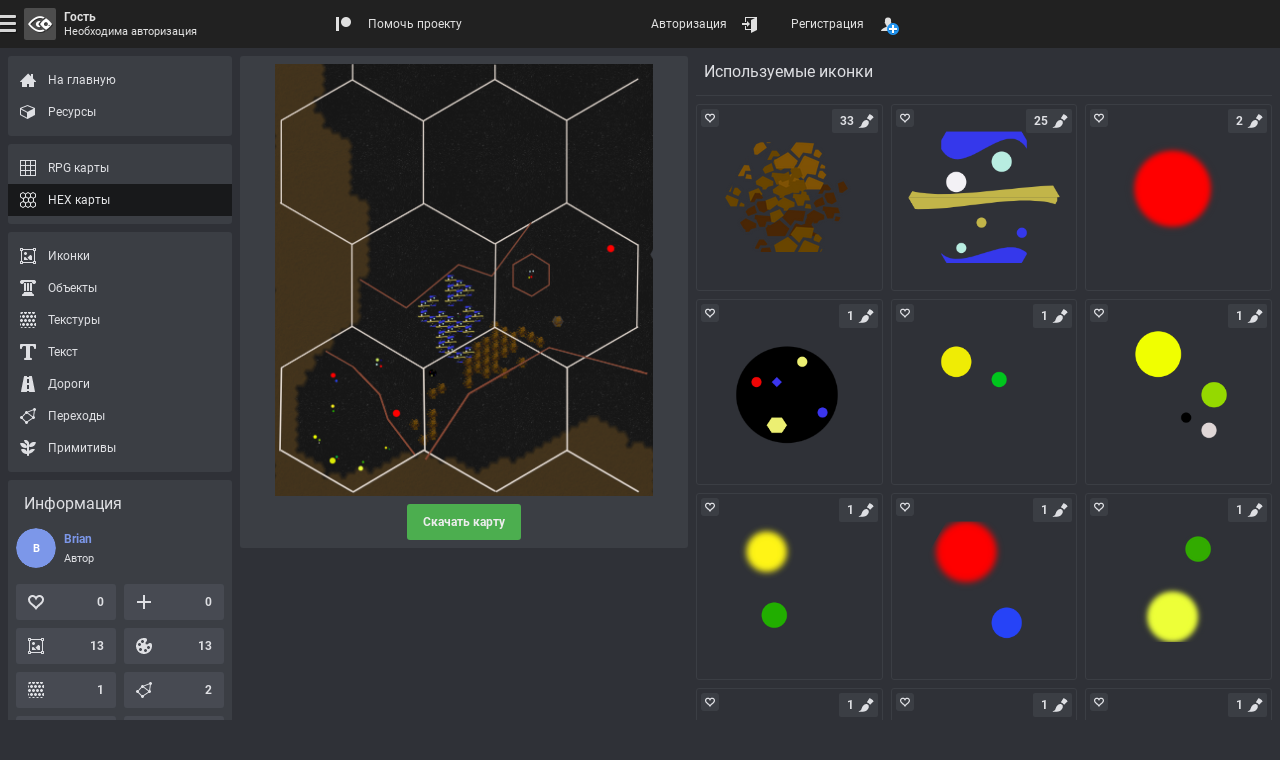

--- FILE ---
content_type: text/html; charset=UTF-8
request_url: https://rpginferno.ru/rpg-maps/4812
body_size: 8848
content:

<!doctype html>
<html  class="elzTheme-dark scrollHideFine" data-device="desktop" data-user="[base64]" lang="ru" data-template="596" data-js="255" data-compress="1" prefix="og: https://ogp.me/ns#">
    <head>
        <meta charset="utf-8" /><meta name="viewport" content="width=device-width, initial-scale=1.0" /><meta name="format-detection" content="telephone=no" /><meta id="ipEnSiteId" name="cnf" data-id="4"/><meta id="ipEnSiteKeywords" name="keywords" content="rpg, dungeon, map, editor, painter, worldbuilding, worldgrapher, cartographer, maker, battlemap, рпг, карта, подземелье, редактор"/><meta id="ipEnSiteDescription" name="description" content="Бесплатная карта фэнтезийного RPG мира. Красивая гексагональная карта летающих островов, подземных царств, подводных глубин и прекрасных и уютных просторов волшебных королевств." /><meta name="mobile-web-app-capable" content="yes" /><meta name="apple-mobile-web-app-capable" content="yes" /><meta name="application-name" content="InfernoMaps" /><meta name="msapplication-config" content="/meta/4_browserconfig.xml" /><meta name="apple-mobile-web-app-title" content="InfernoMaps" /><meta name="apple-mobile-web-app-status-bar-style" content="#212121" /><link rel="manifest" href="/meta/4_manifest_ru.json"><title>Карта фэнтезийного мира для настольных ролевых игр</title><meta id="ipEnJSControllersAction" name="hapi-name" content="Карта фэнтезийного мира для настольных ролевых игр" data-site="front" data-controller="assets" data-action="maps_item_hex" /><meta property="og:type" content="website" /><meta property="og:title" content="Карта фэнтезийного мира для настольных ролевых игр" /><meta property="og:description" content="Бесплатная карта фэнтезийного RPG мира. Красивая гексагональная карта летающих островов, подземных царств, подводных глубин и прекрасных и уютных просторов волшебных королевств." /><meta property="og:url" content="https://rpginferno.ru/rpg-maps/4812" /><meta property="og:site_name" content="RPG Inferno Maps" /><meta property="og:image" content="https://rpginferno.ru//hmap/preview/hmap_4028_4812.png?u=1762168421" /><meta property="og:image:type" content="image/png" /><meta property="og:image:width" content="1524" /><meta property="og:image:height" content="1745" /><meta name="twitter:card" content="summary_large_image" /><meta name="twitter:site" content="@" /><meta name="twitter:description" content="Бесплатная карта фэнтезийного RPG мира. Красивая гексагональная карта летающих островов, подземных царств, подводных глубин и прекрасных и уютных просторов волшебных королевств." /><meta name="twitter:title" content="Карта фэнтезийного мира для настольных ролевых игр" /><meta name="twitter:image" content="https://rpginferno.ru//hmap/preview/hmap_4028_4812.png?u=1762168421" />        <link href="/min/front_91.css" rel="stylesheet" type="text/css" />        <script> </script>
        <script type="application/ld+json">
            {
                "@context": "https://schema.org",
                "@type": "Organization",
                "name": "RPGInferno Team",
                "description": "Команда разработчиков проекта RPGInferno Maps – мы создаем инструменты для творчества",
                "url": "https://rpginferno.ru",
                "logo": "https://rpginferno.ru/design/rpginferno.png"
            }
        </script>

    </head>
    <body>
        <div class="elz rpgInfernoBody" id="ipEnRenderContainerLevel4">
            
<div class="elz hubTpl d-flex dir-y fn12 hmn100p">
    <div class="elz hubBody d-grid grow">
        <div class="elz hubContent d-block">

            <main class="elz hubMain d-flex f-wrap a-EA">
                <div class="elz hubObjectSection square d-block">
                    <div class="elz d-block p8 r3 bg bg-primary bgL-5 bgLInvD">

                        <div class="elz hubObjectWrap d-block mAuto">
                            <div id="rpgiAssetsPageRenderer" class="hubObjectCanvas bg-rep" data-type="square" data-id="4812">
                                    <a class="elz p-rel d-block cur-pointer uAspect x1y1" target="_blank" href="/hex-map-viewer/dca76b97/1" title="Скачать карту">
                                    <div class="elz p-abs p-F d-flex a-X">
                                        <img class="d-block mAuto sAuto smx100p" style="aspect-ratio: 1524 / 1745" alt="" src="/hmap/preview/hmap_4028_4812.png"/>
                                    </div>
                                </a>
                                </div>
                                <div class="elz d-flex a-X f-wrap mL-8">
                                    <div id="rpgiAssetsPageDownload" class="elz hubDownloadForm d-block mEA8 pL1">
                                        <a class="elz d-flex a-X r3 h36 pH16 mL-1 cur-pointer trnsStyle trns opAct07 bg bg-success bgHovL3  fn fn-success-t fnHovL10" target="_blank" href="/hex-map-viewer/dca76b97/1" title="Скачать карту">
                                            <div class="elz d-block nowrap"><b class="elz bold">Скачать карту</b></div>
                                        </a>
                                    </div>
                                </div>
                        </div>

                    </div>
                </div>

                <div class="elz hubObjectExtras d-grid grow">
    <section class="rpgiItemPageLinksSection elz d-block" data-entity="rpgi_icon_preset" data-type="map_icon_preset_hex">
    <div class="elz d-flex f-wrap a-M fn16 pT8 mB8 hmn48 borB1 br br-primary brL-5 brLInvD">
        <h2 class="elz d-block pAB8 grow">Используемые иконки</h2>
    </div>
    <ul class="rpgiItemPageLinksSectionList elz d-grid grH150  gap8">
            <li class="groupLinkLI elz p-rel uAspect x1y1 hubGridItem" data-id="5560" data-entity="rpgi_icon_preset">
    <div class="groupLinkBG elz d-block p-abs p-F r3 bor1 br br-primary brL-5 brLInvD bgHov bgHov-primary bgHovL-5 bgHovLInvD visHovOut bgSel bgSel-secondary fnSel fnSel-secondary-t">
        <a class="elz p-abs p-F d-flex a-X opAct07 oH r3 p16" href="/rpg-icons/4685?preset=5560" title="RPG icon" >
                    <img loading="lazy" class="d-block sAuto smx100p obj-cover" alt="RPG icon" src="/assets/icons/icon_4685_5560_1_128.png">
                </a>
        <div class="elz d-flex a-X p-abs p-AB d-block grow p8 oH ellipsis bold fn fn-male al-center visHovInFine cur-help" title="Brian">
            <div class="elz">Brian</div>
        </div>
        <div class="elz itemActions d-grid p-abs a-L p-EA p4 gap8">
            <div class="elz itemAction like d-flex a-X h24 wmn24 pH4 r3 opAct07 cur-pointer bg bg-primary bgL-5 bgLInvD bgHovL-10 bgSel bgSel-success fnSel fnSel-success-t" title="Рейтинг: 0">
                <div class="elz icon d-block p-rel mskBef s16 cFillBef bgBef-CC hideSelIn" style="--elzMsk: url('/design/icons/heart-empty.svg');"></div>
                <div class="elz value d-block pH4 bold cEmpty"></div>
            </div>

                        <div class="elz itemAction subscription d-flex a-X h24 wmn24 pH4 r3 opAct07 cur-pointer bg bg-primary bgL-5 bgLInvD bgHovL-10 bgSel bgSel-ok fnSel fnSel-ok-t visHovInFine" title="Подписавшихся: 0">
                <div class="elz icon d-block p-rel mskBef s16 cFillBef bgBef-CC hideSelIn" style="--elzMsk: url('/design/icons/plus.svg');"></div>
                <div class="elz value d-block pH4 bold cEmpty"></div>
            </div>
                        <div class="rpgiFilterSearchEngineItemCopy elz d-flex a-X h24 wmn24 pH4 r3 opAct07 cur-pointer bg bg-primary bgL-5 bgLInvD bgHovL-10 bgSel bgSel-success fnSel fnSel-success-t visHovInFine" title="Скопировать ссылку в буфер обмена" data-clipboard-text="https://rpginferno.ru/rpg-icons/4685?preset=5560">
                <div class="elz d-block p-rel mskBef s16 cFillBef bgBef-CC hideSelIn" style="--elzMsk: url('/design/icons/link.svg');"></div>
            </div>
        </div>
        <div class="elz d-grid p-abs a-R p-EB p4 gap8">
                        <div class="elz d-flex a-X smn24 cur-help r2 p4 bg bg-primary bgL-5 bgLInvD bgHovL-10 " title="Количество применений: 33">
                <div class="elz value d-block pH4 bold">33</div>                <div class="elz d-block p-rel mskBef s16 cFillBef bgBef-CC" style="--elzMsk: url('/design/icons/brush.svg');"></div>
            </div>
            </div>
    </div>
</li>            <li class="groupLinkLI elz p-rel uAspect x1y1 hubGridItem" data-id="5561" data-entity="rpgi_icon_preset">
    <div class="groupLinkBG elz d-block p-abs p-F r3 bor1 br br-primary brL-5 brLInvD bgHov bgHov-primary bgHovL-5 bgHovLInvD visHovOut bgSel bgSel-secondary fnSel fnSel-secondary-t">
        <a class="elz p-abs p-F d-flex a-X opAct07 oH r3 p16" href="/rpg-icons/4686?preset=5561" title="RPG icon" >
                    <img loading="lazy" class="d-block sAuto smx100p obj-cover" alt="RPG icon" src="/assets/icons/icon_4686_5561.png">
                </a>
        <div class="elz d-flex a-X p-abs p-AB d-block grow p8 oH ellipsis bold fn fn-male al-center visHovInFine cur-help" title="Brian">
            <div class="elz">Brian</div>
        </div>
        <div class="elz itemActions d-grid p-abs a-L p-EA p4 gap8">
            <div class="elz itemAction like d-flex a-X h24 wmn24 pH4 r3 opAct07 cur-pointer bg bg-primary bgL-5 bgLInvD bgHovL-10 bgSel bgSel-success fnSel fnSel-success-t" title="Рейтинг: 0">
                <div class="elz icon d-block p-rel mskBef s16 cFillBef bgBef-CC hideSelIn" style="--elzMsk: url('/design/icons/heart-empty.svg');"></div>
                <div class="elz value d-block pH4 bold cEmpty"></div>
            </div>

                        <div class="elz itemAction subscription d-flex a-X h24 wmn24 pH4 r3 opAct07 cur-pointer bg bg-primary bgL-5 bgLInvD bgHovL-10 bgSel bgSel-ok fnSel fnSel-ok-t visHovInFine" title="Подписавшихся: 0">
                <div class="elz icon d-block p-rel mskBef s16 cFillBef bgBef-CC hideSelIn" style="--elzMsk: url('/design/icons/plus.svg');"></div>
                <div class="elz value d-block pH4 bold cEmpty"></div>
            </div>
                        <div class="rpgiFilterSearchEngineItemCopy elz d-flex a-X h24 wmn24 pH4 r3 opAct07 cur-pointer bg bg-primary bgL-5 bgLInvD bgHovL-10 bgSel bgSel-success fnSel fnSel-success-t visHovInFine" title="Скопировать ссылку в буфер обмена" data-clipboard-text="https://rpginferno.ru/rpg-icons/4686?preset=5561">
                <div class="elz d-block p-rel mskBef s16 cFillBef bgBef-CC hideSelIn" style="--elzMsk: url('/design/icons/link.svg');"></div>
            </div>
        </div>
        <div class="elz d-grid p-abs a-R p-EB p4 gap8">
                        <div class="elz d-flex a-X smn24 cur-help r2 p4 bg bg-primary bgL-5 bgLInvD bgHovL-10 " title="Количество применений: 25">
                <div class="elz value d-block pH4 bold">25</div>                <div class="elz d-block p-rel mskBef s16 cFillBef bgBef-CC" style="--elzMsk: url('/design/icons/brush.svg');"></div>
            </div>
            </div>
    </div>
</li>            <li class="groupLinkLI elz p-rel uAspect x1y1 hubGridItem" data-id="5559" data-entity="rpgi_icon_preset">
    <div class="groupLinkBG elz d-block p-abs p-F r3 bor1 br br-primary brL-5 brLInvD bgHov bgHov-primary bgHovL-5 bgHovLInvD visHovOut bgSel bgSel-secondary fnSel fnSel-secondary-t">
        <a class="elz p-abs p-F d-flex a-X opAct07 oH r3 p16" href="/rpg-icons/4684?preset=5559" title="RPG icon" >
                    <img loading="lazy" class="d-block sAuto smx100p obj-cover" alt="RPG icon" src="/assets/icons/icon_4684_5559_1_128.png">
                </a>
        <div class="elz d-flex a-X p-abs p-AB d-block grow p8 oH ellipsis bold fn fn-male al-center visHovInFine cur-help" title="Brian">
            <div class="elz">Brian</div>
        </div>
        <div class="elz itemActions d-grid p-abs a-L p-EA p4 gap8">
            <div class="elz itemAction like d-flex a-X h24 wmn24 pH4 r3 opAct07 cur-pointer bg bg-primary bgL-5 bgLInvD bgHovL-10 bgSel bgSel-success fnSel fnSel-success-t" title="Рейтинг: 0">
                <div class="elz icon d-block p-rel mskBef s16 cFillBef bgBef-CC hideSelIn" style="--elzMsk: url('/design/icons/heart-empty.svg');"></div>
                <div class="elz value d-block pH4 bold cEmpty"></div>
            </div>

                        <div class="elz itemAction subscription d-flex a-X h24 wmn24 pH4 r3 opAct07 cur-pointer bg bg-primary bgL-5 bgLInvD bgHovL-10 bgSel bgSel-ok fnSel fnSel-ok-t visHovInFine" title="Подписавшихся: 0">
                <div class="elz icon d-block p-rel mskBef s16 cFillBef bgBef-CC hideSelIn" style="--elzMsk: url('/design/icons/plus.svg');"></div>
                <div class="elz value d-block pH4 bold cEmpty"></div>
            </div>
                        <div class="rpgiFilterSearchEngineItemCopy elz d-flex a-X h24 wmn24 pH4 r3 opAct07 cur-pointer bg bg-primary bgL-5 bgLInvD bgHovL-10 bgSel bgSel-success fnSel fnSel-success-t visHovInFine" title="Скопировать ссылку в буфер обмена" data-clipboard-text="https://rpginferno.ru/rpg-icons/4684?preset=5559">
                <div class="elz d-block p-rel mskBef s16 cFillBef bgBef-CC hideSelIn" style="--elzMsk: url('/design/icons/link.svg');"></div>
            </div>
        </div>
        <div class="elz d-grid p-abs a-R p-EB p4 gap8">
                        <div class="elz d-flex a-X smn24 cur-help r2 p4 bg bg-primary bgL-5 bgLInvD bgHovL-10 " title="Количество применений: 2">
                <div class="elz value d-block pH4 bold">2</div>                <div class="elz d-block p-rel mskBef s16 cFillBef bgBef-CC" style="--elzMsk: url('/design/icons/brush.svg');"></div>
            </div>
            </div>
    </div>
</li>            <li class="groupLinkLI elz p-rel uAspect x1y1 hubGridItem" data-id="5564" data-entity="rpgi_icon_preset">
    <div class="groupLinkBG elz d-block p-abs p-F r3 bor1 br br-primary brL-5 brLInvD bgHov bgHov-primary bgHovL-5 bgHovLInvD visHovOut bgSel bgSel-secondary fnSel fnSel-secondary-t">
        <a class="elz p-abs p-F d-flex a-X opAct07 oH r3 p16" href="/rpg-icons/4689?preset=5564" title="RPG icon" >
                    <img loading="lazy" class="d-block sAuto smx100p obj-cover" alt="RPG icon" src="/assets/icons/icon_4689_5564.png">
                </a>
        <div class="elz d-flex a-X p-abs p-AB d-block grow p8 oH ellipsis bold fn fn-male al-center visHovInFine cur-help" title="Brian">
            <div class="elz">Brian</div>
        </div>
        <div class="elz itemActions d-grid p-abs a-L p-EA p4 gap8">
            <div class="elz itemAction like d-flex a-X h24 wmn24 pH4 r3 opAct07 cur-pointer bg bg-primary bgL-5 bgLInvD bgHovL-10 bgSel bgSel-success fnSel fnSel-success-t" title="Рейтинг: 0">
                <div class="elz icon d-block p-rel mskBef s16 cFillBef bgBef-CC hideSelIn" style="--elzMsk: url('/design/icons/heart-empty.svg');"></div>
                <div class="elz value d-block pH4 bold cEmpty"></div>
            </div>

                        <div class="elz itemAction subscription d-flex a-X h24 wmn24 pH4 r3 opAct07 cur-pointer bg bg-primary bgL-5 bgLInvD bgHovL-10 bgSel bgSel-ok fnSel fnSel-ok-t visHovInFine" title="Подписавшихся: 0">
                <div class="elz icon d-block p-rel mskBef s16 cFillBef bgBef-CC hideSelIn" style="--elzMsk: url('/design/icons/plus.svg');"></div>
                <div class="elz value d-block pH4 bold cEmpty"></div>
            </div>
                        <div class="rpgiFilterSearchEngineItemCopy elz d-flex a-X h24 wmn24 pH4 r3 opAct07 cur-pointer bg bg-primary bgL-5 bgLInvD bgHovL-10 bgSel bgSel-success fnSel fnSel-success-t visHovInFine" title="Скопировать ссылку в буфер обмена" data-clipboard-text="https://rpginferno.ru/rpg-icons/4689?preset=5564">
                <div class="elz d-block p-rel mskBef s16 cFillBef bgBef-CC hideSelIn" style="--elzMsk: url('/design/icons/link.svg');"></div>
            </div>
        </div>
        <div class="elz d-grid p-abs a-R p-EB p4 gap8">
                        <div class="elz d-flex a-X smn24 cur-help r2 p4 bg bg-primary bgL-5 bgLInvD bgHovL-10 " title="Количество применений: 1">
                <div class="elz value d-block pH4 bold">1</div>                <div class="elz d-block p-rel mskBef s16 cFillBef bgBef-CC" style="--elzMsk: url('/design/icons/brush.svg');"></div>
            </div>
            </div>
    </div>
</li>            <li class="groupLinkLI elz p-rel uAspect x1y1 hubGridItem" data-id="5565" data-entity="rpgi_icon_preset">
    <div class="groupLinkBG elz d-block p-abs p-F r3 bor1 br br-primary brL-5 brLInvD bgHov bgHov-primary bgHovL-5 bgHovLInvD visHovOut bgSel bgSel-secondary fnSel fnSel-secondary-t">
        <a class="elz p-abs p-F d-flex a-X opAct07 oH r3 p16" href="/rpg-icons/4690?preset=5565" title="RPG icon" >
                    <img loading="lazy" class="d-block sAuto smx100p obj-cover" alt="RPG icon" src="/assets/icons/icon_4690_5565.png">
                </a>
        <div class="elz d-flex a-X p-abs p-AB d-block grow p8 oH ellipsis bold fn fn-male al-center visHovInFine cur-help" title="Brian">
            <div class="elz">Brian</div>
        </div>
        <div class="elz itemActions d-grid p-abs a-L p-EA p4 gap8">
            <div class="elz itemAction like d-flex a-X h24 wmn24 pH4 r3 opAct07 cur-pointer bg bg-primary bgL-5 bgLInvD bgHovL-10 bgSel bgSel-success fnSel fnSel-success-t" title="Рейтинг: 0">
                <div class="elz icon d-block p-rel mskBef s16 cFillBef bgBef-CC hideSelIn" style="--elzMsk: url('/design/icons/heart-empty.svg');"></div>
                <div class="elz value d-block pH4 bold cEmpty"></div>
            </div>

                        <div class="elz itemAction subscription d-flex a-X h24 wmn24 pH4 r3 opAct07 cur-pointer bg bg-primary bgL-5 bgLInvD bgHovL-10 bgSel bgSel-ok fnSel fnSel-ok-t visHovInFine" title="Подписавшихся: 0">
                <div class="elz icon d-block p-rel mskBef s16 cFillBef bgBef-CC hideSelIn" style="--elzMsk: url('/design/icons/plus.svg');"></div>
                <div class="elz value d-block pH4 bold cEmpty"></div>
            </div>
                        <div class="rpgiFilterSearchEngineItemCopy elz d-flex a-X h24 wmn24 pH4 r3 opAct07 cur-pointer bg bg-primary bgL-5 bgLInvD bgHovL-10 bgSel bgSel-success fnSel fnSel-success-t visHovInFine" title="Скопировать ссылку в буфер обмена" data-clipboard-text="https://rpginferno.ru/rpg-icons/4690?preset=5565">
                <div class="elz d-block p-rel mskBef s16 cFillBef bgBef-CC hideSelIn" style="--elzMsk: url('/design/icons/link.svg');"></div>
            </div>
        </div>
        <div class="elz d-grid p-abs a-R p-EB p4 gap8">
                        <div class="elz d-flex a-X smn24 cur-help r2 p4 bg bg-primary bgL-5 bgLInvD bgHovL-10 " title="Количество применений: 1">
                <div class="elz value d-block pH4 bold">1</div>                <div class="elz d-block p-rel mskBef s16 cFillBef bgBef-CC" style="--elzMsk: url('/design/icons/brush.svg');"></div>
            </div>
            </div>
    </div>
</li>            <li class="groupLinkLI elz p-rel uAspect x1y1 hubGridItem" data-id="5566" data-entity="rpgi_icon_preset">
    <div class="groupLinkBG elz d-block p-abs p-F r3 bor1 br br-primary brL-5 brLInvD bgHov bgHov-primary bgHovL-5 bgHovLInvD visHovOut bgSel bgSel-secondary fnSel fnSel-secondary-t">
        <a class="elz p-abs p-F d-flex a-X opAct07 oH r3 p16" href="/rpg-icons/4691?preset=5566" title="RPG icon" >
                    <img loading="lazy" class="d-block sAuto smx100p obj-cover" alt="RPG icon" src="/assets/icons/icon_4691_5566.png">
                </a>
        <div class="elz d-flex a-X p-abs p-AB d-block grow p8 oH ellipsis bold fn fn-male al-center visHovInFine cur-help" title="Brian">
            <div class="elz">Brian</div>
        </div>
        <div class="elz itemActions d-grid p-abs a-L p-EA p4 gap8">
            <div class="elz itemAction like d-flex a-X h24 wmn24 pH4 r3 opAct07 cur-pointer bg bg-primary bgL-5 bgLInvD bgHovL-10 bgSel bgSel-success fnSel fnSel-success-t" title="Рейтинг: 0">
                <div class="elz icon d-block p-rel mskBef s16 cFillBef bgBef-CC hideSelIn" style="--elzMsk: url('/design/icons/heart-empty.svg');"></div>
                <div class="elz value d-block pH4 bold cEmpty"></div>
            </div>

                        <div class="elz itemAction subscription d-flex a-X h24 wmn24 pH4 r3 opAct07 cur-pointer bg bg-primary bgL-5 bgLInvD bgHovL-10 bgSel bgSel-ok fnSel fnSel-ok-t visHovInFine" title="Подписавшихся: 0">
                <div class="elz icon d-block p-rel mskBef s16 cFillBef bgBef-CC hideSelIn" style="--elzMsk: url('/design/icons/plus.svg');"></div>
                <div class="elz value d-block pH4 bold cEmpty"></div>
            </div>
                        <div class="rpgiFilterSearchEngineItemCopy elz d-flex a-X h24 wmn24 pH4 r3 opAct07 cur-pointer bg bg-primary bgL-5 bgLInvD bgHovL-10 bgSel bgSel-success fnSel fnSel-success-t visHovInFine" title="Скопировать ссылку в буфер обмена" data-clipboard-text="https://rpginferno.ru/rpg-icons/4691?preset=5566">
                <div class="elz d-block p-rel mskBef s16 cFillBef bgBef-CC hideSelIn" style="--elzMsk: url('/design/icons/link.svg');"></div>
            </div>
        </div>
        <div class="elz d-grid p-abs a-R p-EB p4 gap8">
                        <div class="elz d-flex a-X smn24 cur-help r2 p4 bg bg-primary bgL-5 bgLInvD bgHovL-10 " title="Количество применений: 1">
                <div class="elz value d-block pH4 bold">1</div>                <div class="elz d-block p-rel mskBef s16 cFillBef bgBef-CC" style="--elzMsk: url('/design/icons/brush.svg');"></div>
            </div>
            </div>
    </div>
</li>            <li class="groupLinkLI elz p-rel uAspect x1y1 hubGridItem" data-id="5567" data-entity="rpgi_icon_preset">
    <div class="groupLinkBG elz d-block p-abs p-F r3 bor1 br br-primary brL-5 brLInvD bgHov bgHov-primary bgHovL-5 bgHovLInvD visHovOut bgSel bgSel-secondary fnSel fnSel-secondary-t">
        <a class="elz p-abs p-F d-flex a-X opAct07 oH r3 p16" href="/rpg-icons/4692?preset=5567" title="RPG icon" >
                    <img loading="lazy" class="d-block sAuto smx100p obj-cover" alt="RPG icon" src="/assets/icons/icon_4692_5567.png">
                </a>
        <div class="elz d-flex a-X p-abs p-AB d-block grow p8 oH ellipsis bold fn fn-male al-center visHovInFine cur-help" title="Brian">
            <div class="elz">Brian</div>
        </div>
        <div class="elz itemActions d-grid p-abs a-L p-EA p4 gap8">
            <div class="elz itemAction like d-flex a-X h24 wmn24 pH4 r3 opAct07 cur-pointer bg bg-primary bgL-5 bgLInvD bgHovL-10 bgSel bgSel-success fnSel fnSel-success-t" title="Рейтинг: 0">
                <div class="elz icon d-block p-rel mskBef s16 cFillBef bgBef-CC hideSelIn" style="--elzMsk: url('/design/icons/heart-empty.svg');"></div>
                <div class="elz value d-block pH4 bold cEmpty"></div>
            </div>

                        <div class="elz itemAction subscription d-flex a-X h24 wmn24 pH4 r3 opAct07 cur-pointer bg bg-primary bgL-5 bgLInvD bgHovL-10 bgSel bgSel-ok fnSel fnSel-ok-t visHovInFine" title="Подписавшихся: 0">
                <div class="elz icon d-block p-rel mskBef s16 cFillBef bgBef-CC hideSelIn" style="--elzMsk: url('/design/icons/plus.svg');"></div>
                <div class="elz value d-block pH4 bold cEmpty"></div>
            </div>
                        <div class="rpgiFilterSearchEngineItemCopy elz d-flex a-X h24 wmn24 pH4 r3 opAct07 cur-pointer bg bg-primary bgL-5 bgLInvD bgHovL-10 bgSel bgSel-success fnSel fnSel-success-t visHovInFine" title="Скопировать ссылку в буфер обмена" data-clipboard-text="https://rpginferno.ru/rpg-icons/4692?preset=5567">
                <div class="elz d-block p-rel mskBef s16 cFillBef bgBef-CC hideSelIn" style="--elzMsk: url('/design/icons/link.svg');"></div>
            </div>
        </div>
        <div class="elz d-grid p-abs a-R p-EB p4 gap8">
                        <div class="elz d-flex a-X smn24 cur-help r2 p4 bg bg-primary bgL-5 bgLInvD bgHovL-10 " title="Количество применений: 1">
                <div class="elz value d-block pH4 bold">1</div>                <div class="elz d-block p-rel mskBef s16 cFillBef bgBef-CC" style="--elzMsk: url('/design/icons/brush.svg');"></div>
            </div>
            </div>
    </div>
</li>            <li class="groupLinkLI elz p-rel uAspect x1y1 hubGridItem" data-id="5568" data-entity="rpgi_icon_preset">
    <div class="groupLinkBG elz d-block p-abs p-F r3 bor1 br br-primary brL-5 brLInvD bgHov bgHov-primary bgHovL-5 bgHovLInvD visHovOut bgSel bgSel-secondary fnSel fnSel-secondary-t">
        <a class="elz p-abs p-F d-flex a-X opAct07 oH r3 p16" href="/rpg-icons/4693?preset=5568" title="RPG icon" >
                    <img loading="lazy" class="d-block sAuto smx100p obj-cover" alt="RPG icon" src="/assets/icons/icon_4693_5568.png">
                </a>
        <div class="elz d-flex a-X p-abs p-AB d-block grow p8 oH ellipsis bold fn fn-male al-center visHovInFine cur-help" title="Brian">
            <div class="elz">Brian</div>
        </div>
        <div class="elz itemActions d-grid p-abs a-L p-EA p4 gap8">
            <div class="elz itemAction like d-flex a-X h24 wmn24 pH4 r3 opAct07 cur-pointer bg bg-primary bgL-5 bgLInvD bgHovL-10 bgSel bgSel-success fnSel fnSel-success-t" title="Рейтинг: 0">
                <div class="elz icon d-block p-rel mskBef s16 cFillBef bgBef-CC hideSelIn" style="--elzMsk: url('/design/icons/heart-empty.svg');"></div>
                <div class="elz value d-block pH4 bold cEmpty"></div>
            </div>

                        <div class="elz itemAction subscription d-flex a-X h24 wmn24 pH4 r3 opAct07 cur-pointer bg bg-primary bgL-5 bgLInvD bgHovL-10 bgSel bgSel-ok fnSel fnSel-ok-t visHovInFine" title="Подписавшихся: 0">
                <div class="elz icon d-block p-rel mskBef s16 cFillBef bgBef-CC hideSelIn" style="--elzMsk: url('/design/icons/plus.svg');"></div>
                <div class="elz value d-block pH4 bold cEmpty"></div>
            </div>
                        <div class="rpgiFilterSearchEngineItemCopy elz d-flex a-X h24 wmn24 pH4 r3 opAct07 cur-pointer bg bg-primary bgL-5 bgLInvD bgHovL-10 bgSel bgSel-success fnSel fnSel-success-t visHovInFine" title="Скопировать ссылку в буфер обмена" data-clipboard-text="https://rpginferno.ru/rpg-icons/4693?preset=5568">
                <div class="elz d-block p-rel mskBef s16 cFillBef bgBef-CC hideSelIn" style="--elzMsk: url('/design/icons/link.svg');"></div>
            </div>
        </div>
        <div class="elz d-grid p-abs a-R p-EB p4 gap8">
                        <div class="elz d-flex a-X smn24 cur-help r2 p4 bg bg-primary bgL-5 bgLInvD bgHovL-10 " title="Количество применений: 1">
                <div class="elz value d-block pH4 bold">1</div>                <div class="elz d-block p-rel mskBef s16 cFillBef bgBef-CC" style="--elzMsk: url('/design/icons/brush.svg');"></div>
            </div>
            </div>
    </div>
</li>            <li class="groupLinkLI elz p-rel uAspect x1y1 hubGridItem" data-id="5569" data-entity="rpgi_icon_preset">
    <div class="groupLinkBG elz d-block p-abs p-F r3 bor1 br br-primary brL-5 brLInvD bgHov bgHov-primary bgHovL-5 bgHovLInvD visHovOut bgSel bgSel-secondary fnSel fnSel-secondary-t">
        <a class="elz p-abs p-F d-flex a-X opAct07 oH r3 p16" href="/rpg-icons/4694?preset=5569" title="RPG icon" >
                    <img loading="lazy" class="d-block sAuto smx100p obj-cover" alt="RPG icon" src="/assets/icons/icon_4694_5569_1_128.png">
                </a>
        <div class="elz d-flex a-X p-abs p-AB d-block grow p8 oH ellipsis bold fn fn-male al-center visHovInFine cur-help" title="Brian">
            <div class="elz">Brian</div>
        </div>
        <div class="elz itemActions d-grid p-abs a-L p-EA p4 gap8">
            <div class="elz itemAction like d-flex a-X h24 wmn24 pH4 r3 opAct07 cur-pointer bg bg-primary bgL-5 bgLInvD bgHovL-10 bgSel bgSel-success fnSel fnSel-success-t" title="Рейтинг: 0">
                <div class="elz icon d-block p-rel mskBef s16 cFillBef bgBef-CC hideSelIn" style="--elzMsk: url('/design/icons/heart-empty.svg');"></div>
                <div class="elz value d-block pH4 bold cEmpty"></div>
            </div>

                        <div class="elz itemAction subscription d-flex a-X h24 wmn24 pH4 r3 opAct07 cur-pointer bg bg-primary bgL-5 bgLInvD bgHovL-10 bgSel bgSel-ok fnSel fnSel-ok-t visHovInFine" title="Подписавшихся: 0">
                <div class="elz icon d-block p-rel mskBef s16 cFillBef bgBef-CC hideSelIn" style="--elzMsk: url('/design/icons/plus.svg');"></div>
                <div class="elz value d-block pH4 bold cEmpty"></div>
            </div>
                        <div class="rpgiFilterSearchEngineItemCopy elz d-flex a-X h24 wmn24 pH4 r3 opAct07 cur-pointer bg bg-primary bgL-5 bgLInvD bgHovL-10 bgSel bgSel-success fnSel fnSel-success-t visHovInFine" title="Скопировать ссылку в буфер обмена" data-clipboard-text="https://rpginferno.ru/rpg-icons/4694?preset=5569">
                <div class="elz d-block p-rel mskBef s16 cFillBef bgBef-CC hideSelIn" style="--elzMsk: url('/design/icons/link.svg');"></div>
            </div>
        </div>
        <div class="elz d-grid p-abs a-R p-EB p4 gap8">
                        <div class="elz d-flex a-X smn24 cur-help r2 p4 bg bg-primary bgL-5 bgLInvD bgHovL-10 " title="Количество применений: 1">
                <div class="elz value d-block pH4 bold">1</div>                <div class="elz d-block p-rel mskBef s16 cFillBef bgBef-CC" style="--elzMsk: url('/design/icons/brush.svg');"></div>
            </div>
            </div>
    </div>
</li>            <li class="groupLinkLI elz p-rel uAspect x1y1 hubGridItem" data-id="5557" data-entity="rpgi_icon_preset">
    <div class="groupLinkBG elz d-block p-abs p-F r3 bor1 br br-primary brL-5 brLInvD bgHov bgHov-primary bgHovL-5 bgHovLInvD visHovOut bgSel bgSel-secondary fnSel fnSel-secondary-t">
        <a class="elz p-abs p-F d-flex a-X opAct07 oH r3 p16" href="/rpg-icons/4682?preset=5557" title="RPG icon" >
                    <img loading="lazy" class="d-block sAuto smx100p obj-cover" alt="RPG icon" src="/assets/icons/icon_4682_5557_7_128.png">
                </a>
        <div class="elz d-flex a-X p-abs p-AB d-block grow p8 oH ellipsis bold fn fn-male al-center visHovInFine cur-help" title="Brian">
            <div class="elz">Brian</div>
        </div>
        <div class="elz itemActions d-grid p-abs a-L p-EA p4 gap8">
            <div class="elz itemAction like d-flex a-X h24 wmn24 pH4 r3 opAct07 cur-pointer bg bg-primary bgL-5 bgLInvD bgHovL-10 bgSel bgSel-success fnSel fnSel-success-t" title="Рейтинг: 0">
                <div class="elz icon d-block p-rel mskBef s16 cFillBef bgBef-CC hideSelIn" style="--elzMsk: url('/design/icons/heart-empty.svg');"></div>
                <div class="elz value d-block pH4 bold cEmpty"></div>
            </div>

                        <div class="elz itemAction subscription d-flex a-X h24 wmn24 pH4 r3 opAct07 cur-pointer bg bg-primary bgL-5 bgLInvD bgHovL-10 bgSel bgSel-ok fnSel fnSel-ok-t visHovInFine" title="Подписавшихся: 0">
                <div class="elz icon d-block p-rel mskBef s16 cFillBef bgBef-CC hideSelIn" style="--elzMsk: url('/design/icons/plus.svg');"></div>
                <div class="elz value d-block pH4 bold cEmpty"></div>
            </div>
                        <div class="rpgiFilterSearchEngineItemCopy elz d-flex a-X h24 wmn24 pH4 r3 opAct07 cur-pointer bg bg-primary bgL-5 bgLInvD bgHovL-10 bgSel bgSel-success fnSel fnSel-success-t visHovInFine" title="Скопировать ссылку в буфер обмена" data-clipboard-text="https://rpginferno.ru/rpg-icons/4682?preset=5557">
                <div class="elz d-block p-rel mskBef s16 cFillBef bgBef-CC hideSelIn" style="--elzMsk: url('/design/icons/link.svg');"></div>
            </div>
        </div>
        <div class="elz d-grid p-abs a-R p-EB p4 gap8">
                        <div class="elz d-flex a-X smn24 cur-help r2 p4 bg bg-primary bgL-5 bgLInvD bgHovL-10 " title="Количество применений: 1">
                <div class="elz value d-block pH4 bold">1</div>                <div class="elz d-block p-rel mskBef s16 cFillBef bgBef-CC" style="--elzMsk: url('/design/icons/brush.svg');"></div>
            </div>
            </div>
    </div>
</li>            <li class="groupLinkLI elz p-rel uAspect x1y1 hubGridItem" data-id="5767" data-entity="rpgi_icon_preset">
    <div class="groupLinkBG elz d-block p-abs p-F r3 bor1 br br-primary brL-5 brLInvD bgHov bgHov-primary bgHovL-5 bgHovLInvD visHovOut bgSel bgSel-secondary fnSel fnSel-secondary-t">
        <a class="elz p-abs p-F d-flex a-X opAct07 oH r3 p16" href="/rpg-icons/4883?preset=5767" title="RPG icon" >
                    <img loading="lazy" class="d-block sAuto smx100p obj-cover" alt="RPG icon" src="/assets/icons/icon_4883_5767_1_128.png">
                </a>
        <div class="elz d-flex a-X p-abs p-AB d-block grow p8 oH ellipsis bold fn fn-male al-center visHovInFine cur-help" title="Brian">
            <div class="elz">Brian</div>
        </div>
        <div class="elz itemActions d-grid p-abs a-L p-EA p4 gap8">
            <div class="elz itemAction like d-flex a-X h24 wmn24 pH4 r3 opAct07 cur-pointer bg bg-primary bgL-5 bgLInvD bgHovL-10 bgSel bgSel-success fnSel fnSel-success-t" title="Рейтинг: 0">
                <div class="elz icon d-block p-rel mskBef s16 cFillBef bgBef-CC hideSelIn" style="--elzMsk: url('/design/icons/heart-empty.svg');"></div>
                <div class="elz value d-block pH4 bold cEmpty"></div>
            </div>

                        <div class="elz itemAction subscription d-flex a-X h24 wmn24 pH4 r3 opAct07 cur-pointer bg bg-primary bgL-5 bgLInvD bgHovL-10 bgSel bgSel-ok fnSel fnSel-ok-t visHovInFine" title="Подписавшихся: 0">
                <div class="elz icon d-block p-rel mskBef s16 cFillBef bgBef-CC hideSelIn" style="--elzMsk: url('/design/icons/plus.svg');"></div>
                <div class="elz value d-block pH4 bold cEmpty"></div>
            </div>
                        <div class="rpgiFilterSearchEngineItemCopy elz d-flex a-X h24 wmn24 pH4 r3 opAct07 cur-pointer bg bg-primary bgL-5 bgLInvD bgHovL-10 bgSel bgSel-success fnSel fnSel-success-t visHovInFine" title="Скопировать ссылку в буфер обмена" data-clipboard-text="https://rpginferno.ru/rpg-icons/4883?preset=5767">
                <div class="elz d-block p-rel mskBef s16 cFillBef bgBef-CC hideSelIn" style="--elzMsk: url('/design/icons/link.svg');"></div>
            </div>
        </div>
        <div class="elz d-grid p-abs a-R p-EB p4 gap8">
                        <div class="elz d-flex a-X smn24 cur-help r2 p4 bg bg-primary bgL-5 bgLInvD bgHovL-10 " title="Количество применений: 1">
                <div class="elz value d-block pH4 bold">1</div>                <div class="elz d-block p-rel mskBef s16 cFillBef bgBef-CC" style="--elzMsk: url('/design/icons/brush.svg');"></div>
            </div>
            </div>
    </div>
</li>            <li class="groupLinkLI elz p-rel uAspect x1y1 hubGridItem" data-id="5562" data-entity="rpgi_icon_preset">
    <div class="groupLinkBG elz d-block p-abs p-F r3 bor1 br br-primary brL-5 brLInvD bgHov bgHov-primary bgHovL-5 bgHovLInvD visHovOut bgSel bgSel-secondary fnSel fnSel-secondary-t">
        <a class="elz p-abs p-F d-flex a-X opAct07 oH r3 p16" href="/rpg-icons/4687?preset=5562" title="RPG icon" >
                    <img loading="lazy" class="d-block sAuto smx100p obj-cover" alt="RPG icon" src="/assets/icons/icon_4687_5562.png">
                </a>
        <div class="elz d-flex a-X p-abs p-AB d-block grow p8 oH ellipsis bold fn fn-male al-center visHovInFine cur-help" title="Brian">
            <div class="elz">Brian</div>
        </div>
        <div class="elz itemActions d-grid p-abs a-L p-EA p4 gap8">
            <div class="elz itemAction like d-flex a-X h24 wmn24 pH4 r3 opAct07 cur-pointer bg bg-primary bgL-5 bgLInvD bgHovL-10 bgSel bgSel-success fnSel fnSel-success-t" title="Рейтинг: 0">
                <div class="elz icon d-block p-rel mskBef s16 cFillBef bgBef-CC hideSelIn" style="--elzMsk: url('/design/icons/heart-empty.svg');"></div>
                <div class="elz value d-block pH4 bold cEmpty"></div>
            </div>

                        <div class="elz itemAction subscription d-flex a-X h24 wmn24 pH4 r3 opAct07 cur-pointer bg bg-primary bgL-5 bgLInvD bgHovL-10 bgSel bgSel-ok fnSel fnSel-ok-t visHovInFine" title="Подписавшихся: 0">
                <div class="elz icon d-block p-rel mskBef s16 cFillBef bgBef-CC hideSelIn" style="--elzMsk: url('/design/icons/plus.svg');"></div>
                <div class="elz value d-block pH4 bold cEmpty"></div>
            </div>
                        <div class="rpgiFilterSearchEngineItemCopy elz d-flex a-X h24 wmn24 pH4 r3 opAct07 cur-pointer bg bg-primary bgL-5 bgLInvD bgHovL-10 bgSel bgSel-success fnSel fnSel-success-t visHovInFine" title="Скопировать ссылку в буфер обмена" data-clipboard-text="https://rpginferno.ru/rpg-icons/4687?preset=5562">
                <div class="elz d-block p-rel mskBef s16 cFillBef bgBef-CC hideSelIn" style="--elzMsk: url('/design/icons/link.svg');"></div>
            </div>
        </div>
        <div class="elz d-grid p-abs a-R p-EB p4 gap8">
                        <div class="elz d-flex a-X smn24 cur-help r2 p4 bg bg-primary bgL-5 bgLInvD bgHovL-10 " title="Количество применений: 1">
                <div class="elz value d-block pH4 bold">1</div>                <div class="elz d-block p-rel mskBef s16 cFillBef bgBef-CC" style="--elzMsk: url('/design/icons/brush.svg');"></div>
            </div>
            </div>
    </div>
</li>            <li class="groupLinkLI elz p-rel uAspect x1y1 hubGridItem" data-id="5563" data-entity="rpgi_icon_preset">
    <div class="groupLinkBG elz d-block p-abs p-F r3 bor1 br br-primary brL-5 brLInvD bgHov bgHov-primary bgHovL-5 bgHovLInvD visHovOut bgSel bgSel-secondary fnSel fnSel-secondary-t">
        <a class="elz p-abs p-F d-flex a-X opAct07 oH r3 p16" href="/rpg-icons/4688?preset=5563" title="RPG icon" >
                    <img loading="lazy" class="d-block sAuto smx100p obj-cover" alt="RPG icon" src="/assets/icons/icon_4688_5563.png">
                </a>
        <div class="elz d-flex a-X p-abs p-AB d-block grow p8 oH ellipsis bold fn fn-male al-center visHovInFine cur-help" title="Brian">
            <div class="elz">Brian</div>
        </div>
        <div class="elz itemActions d-grid p-abs a-L p-EA p4 gap8">
            <div class="elz itemAction like d-flex a-X h24 wmn24 pH4 r3 opAct07 cur-pointer bg bg-primary bgL-5 bgLInvD bgHovL-10 bgSel bgSel-success fnSel fnSel-success-t" title="Рейтинг: 0">
                <div class="elz icon d-block p-rel mskBef s16 cFillBef bgBef-CC hideSelIn" style="--elzMsk: url('/design/icons/heart-empty.svg');"></div>
                <div class="elz value d-block pH4 bold cEmpty"></div>
            </div>

                        <div class="elz itemAction subscription d-flex a-X h24 wmn24 pH4 r3 opAct07 cur-pointer bg bg-primary bgL-5 bgLInvD bgHovL-10 bgSel bgSel-ok fnSel fnSel-ok-t visHovInFine" title="Подписавшихся: 0">
                <div class="elz icon d-block p-rel mskBef s16 cFillBef bgBef-CC hideSelIn" style="--elzMsk: url('/design/icons/plus.svg');"></div>
                <div class="elz value d-block pH4 bold cEmpty"></div>
            </div>
                        <div class="rpgiFilterSearchEngineItemCopy elz d-flex a-X h24 wmn24 pH4 r3 opAct07 cur-pointer bg bg-primary bgL-5 bgLInvD bgHovL-10 bgSel bgSel-success fnSel fnSel-success-t visHovInFine" title="Скопировать ссылку в буфер обмена" data-clipboard-text="https://rpginferno.ru/rpg-icons/4688?preset=5563">
                <div class="elz d-block p-rel mskBef s16 cFillBef bgBef-CC hideSelIn" style="--elzMsk: url('/design/icons/link.svg');"></div>
            </div>
        </div>
        <div class="elz d-grid p-abs a-R p-EB p4 gap8">
                        <div class="elz d-flex a-X smn24 cur-help r2 p4 bg bg-primary bgL-5 bgLInvD bgHovL-10 " title="Количество применений: 1">
                <div class="elz value d-block pH4 bold">1</div>                <div class="elz d-block p-rel mskBef s16 cFillBef bgBef-CC" style="--elzMsk: url('/design/icons/brush.svg');"></div>
            </div>
            </div>
    </div>
</li>        </ul>
    </section>    <section class="rpgiItemPageLinksSection elz d-block" data-entity="rpgi_texture" data-type="map_texture_hex">
    <div class="elz d-flex f-wrap a-M fn16 pT8 mB8 hmn48 borB1 br br-primary brL-5 brLInvD">
        <h2 class="elz d-block pAB8 grow">Используемые текстуры</h2>
    </div>
    <ul class="rpgiItemPageLinksSectionList elz d-grid grH150  gap8">
            <li class="groupLinkLI elz p-rel uAspect x1y1 hubGridItem" data-id="161" data-entity="rpgi_texture">
    <div class="groupLinkBG elz d-block p-abs p-F r3 bor1 br br-primary brL-5 brLInvD bgHov bgHov-primary bgHovL-5 bgHovLInvD visHovOut bgSel bgSel-secondary fnSel fnSel-secondary-t">
        <a class="elz p-abs p-F d-flex a-X opAct07 oH r3 m-1" href="/rpg-textures/161" title="RPG texture" >
                    <span class="elz d-block s100p bg-rep bg bg-grey bgL-20" style="background-image: url('/assets/textures/161_5b7becf3_4.png')"></span>
                </a>
        <div class="elz d-flex a-X p-abs p-AB d-block grow p8 oH ellipsis bold fn fn-female fnLF30 fnFL al-center visHovInFine cur-help" title="Eliza Cassan">
            <div class="elz p8 r3 bg bg-black bgA65">Eliza Cassan</div>
        </div>
        <div class="elz itemActions d-grid p-abs a-L p-EA p4 gap8">
            <div class="elz itemAction like d-flex a-X h24 wmn24 pH4 r3 opAct07 cur-pointer bg bg bg-black bgA65 bgHovA80 fn fn-white bgSel bgSel-success fnSel fnSel-success-t" title="Рейтинг: 0">
                <div class="elz icon d-block p-rel mskBef s16 cFillBef bgBef-CC hideSelIn" style="--elzMsk: url('/design/icons/heart-empty.svg');"></div>
                <div class="elz value d-block pH4 bold cEmpty"></div>
            </div>

                            <div class="elz itemAction community d-flex a-X h24 wmn24 pH4 r3 opAct07 cur-help bg  bg-black bgA65 bgHovA80 fn fn-white bgSel bgSel-ok fnSel fnSel-ok-t sel" title="Собственность сообщества, подписка невозможна">
                    <div class="elz icon d-block p-rel mskBef s16 cFillBef bgBef-CC" style="--elzMsk: url('/design/icons/users.svg');"></div>
                    <div class="elz value d-block pH4 bold cEmpty"></div>
                </div>
                        <div class="rpgiFilterSearchEngineItemCopy elz d-flex a-X h24 wmn24 pH4 r3 opAct07 cur-pointer bg bg bg-black bgA65 bgHovA80 fn fn-white bgSel bgSel-success fnSel fnSel-success-t visHovInFine" title="Скопировать ссылку в буфер обмена" data-clipboard-text="https://rpginferno.ru/rpg-textures/161">
                <div class="elz d-block p-rel mskBef s16 cFillBef bgBef-CC hideSelIn" style="--elzMsk: url('/design/icons/link.svg');"></div>
            </div>
        </div>
        <div class="elz d-grid p-abs a-R p-EB p4 gap8">
                        <div class="elz d-flex a-X smn24 cur-help r2 p4 bg bg bg-black bgA65 bgHovA80 fn fn-white " title="Количество применений: 1438">
                <div class="elz value d-block pH4 bold">1438</div>                <div class="elz d-block p-rel mskBef s16 cFillBef bgBef-CC" style="--elzMsk: url('/design/icons/brush.svg');"></div>
            </div>
            </div>
    </div>
</li>        </ul>
    </section>    <section class="rpgiItemPageLinksSection elz d-block" data-entity="rpgi_texture_blending" data-type="map_blending_hex">
    <div class="elz d-flex f-wrap a-M fn16 pT8 mB8 hmn48 borB1 br br-primary brL-5 brLInvD">
        <h2 class="elz d-block pAB8 grow">Используемые переходы для текстур</h2>
    </div>
    <ul class="rpgiItemPageLinksSectionList elz d-grid grH150  gap8">
            <li class="groupLinkLI elz p-rel uAspect x1y1 hubGridItem" data-id="103" data-entity="rpgi_texture_blending">
    <div class="groupLinkBG elz d-block p-abs p-F r3 bor1 br br-primary brL-5 brLInvD bgHov bgHov-primary bgHovL-5 bgHovLInvD visHovOut bgSel bgSel-secondary fnSel fnSel-secondary-t">
        <a class="elz p-abs p-F d-flex a-X opAct07 oH r3 p16" href="/rpg-blendings/103" title="RPG texture blending" >
                    <img loading="lazy" class="d-block sAuto smx100p obj-cover" alt="RPG texture blending" src="/assets/blendings/blend_103_6.png">
                </a>
        <div class="elz d-flex a-X p-abs p-AB d-block grow p8 oH ellipsis bold fn fn-female al-center visHovInFine cur-help" title="Eliza Cassan">
            <div class="elz">Eliza Cassan</div>
        </div>
        <div class="elz itemActions d-grid p-abs a-L p-EA p4 gap8">
            <div class="elz itemAction like d-flex a-X h24 wmn24 pH4 r3 opAct07 cur-pointer bg bg-primary bgL-5 bgLInvD bgHovL-10 bgSel bgSel-success fnSel fnSel-success-t" title="Рейтинг: 0">
                <div class="elz icon d-block p-rel mskBef s16 cFillBef bgBef-CC hideSelIn" style="--elzMsk: url('/design/icons/heart-empty.svg');"></div>
                <div class="elz value d-block pH4 bold cEmpty"></div>
            </div>

                            <div class="elz itemAction community d-flex a-X h24 wmn24 pH4 r3 opAct07 cur-help bg  bg-primary bgL-5 bgLInvD bgHovL-10 bgSel bgSel-ok fnSel fnSel-ok-t sel" title="Собственность сообщества, подписка невозможна">
                    <div class="elz icon d-block p-rel mskBef s16 cFillBef bgBef-CC" style="--elzMsk: url('/design/icons/users.svg');"></div>
                    <div class="elz value d-block pH4 bold cEmpty"></div>
                </div>
                        <div class="rpgiFilterSearchEngineItemCopy elz d-flex a-X h24 wmn24 pH4 r3 opAct07 cur-pointer bg bg-primary bgL-5 bgLInvD bgHovL-10 bgSel bgSel-success fnSel fnSel-success-t visHovInFine" title="Скопировать ссылку в буфер обмена" data-clipboard-text="https://rpginferno.ru/rpg-blendings/103">
                <div class="elz d-block p-rel mskBef s16 cFillBef bgBef-CC hideSelIn" style="--elzMsk: url('/design/icons/link.svg');"></div>
            </div>
        </div>
        <div class="elz d-grid p-abs a-R p-EB p4 gap8">
                        <div class="elz d-flex a-X smn24 cur-help r2 p4 bg bg-primary bgL-5 bgLInvD bgHovL-10 " title="Количество применений: 1401">
                <div class="elz value d-block pH4 bold">1401</div>                <div class="elz d-block p-rel mskBef s16 cFillBef bgBef-CC" style="--elzMsk: url('/design/icons/brush.svg');"></div>
            </div>
            </div>
    </div>
</li>            <li class="groupLinkLI elz p-rel uAspect x1y1 hubGridItem" data-id="106" data-entity="rpgi_texture_blending">
    <div class="groupLinkBG elz d-block p-abs p-F r3 bor1 br br-primary brL-5 brLInvD bgHov bgHov-primary bgHovL-5 bgHovLInvD visHovOut bgSel bgSel-secondary fnSel fnSel-secondary-t">
        <a class="elz p-abs p-F d-flex a-X opAct07 oH r3 p16" href="/rpg-blendings/106" title="RPG texture blending" >
                    <img loading="lazy" class="d-block sAuto smx100p obj-cover" alt="RPG texture blending" src="/assets/blendings/blend_106_10.png">
                </a>
        <div class="elz d-flex a-X p-abs p-AB d-block grow p8 oH ellipsis bold fn fn-female al-center visHovInFine cur-help" title="Eliza Cassan">
            <div class="elz">Eliza Cassan</div>
        </div>
        <div class="elz itemActions d-grid p-abs a-L p-EA p4 gap8">
            <div class="elz itemAction like d-flex a-X h24 wmn24 pH4 r3 opAct07 cur-pointer bg bg-primary bgL-5 bgLInvD bgHovL-10 bgSel bgSel-success fnSel fnSel-success-t" title="Рейтинг: 0">
                <div class="elz icon d-block p-rel mskBef s16 cFillBef bgBef-CC hideSelIn" style="--elzMsk: url('/design/icons/heart-empty.svg');"></div>
                <div class="elz value d-block pH4 bold cEmpty"></div>
            </div>

                            <div class="elz itemAction community d-flex a-X h24 wmn24 pH4 r3 opAct07 cur-help bg  bg-primary bgL-5 bgLInvD bgHovL-10 bgSel bgSel-ok fnSel fnSel-ok-t sel" title="Собственность сообщества, подписка невозможна">
                    <div class="elz icon d-block p-rel mskBef s16 cFillBef bgBef-CC" style="--elzMsk: url('/design/icons/users.svg');"></div>
                    <div class="elz value d-block pH4 bold cEmpty"></div>
                </div>
                        <div class="rpgiFilterSearchEngineItemCopy elz d-flex a-X h24 wmn24 pH4 r3 opAct07 cur-pointer bg bg-primary bgL-5 bgLInvD bgHovL-10 bgSel bgSel-success fnSel fnSel-success-t visHovInFine" title="Скопировать ссылку в буфер обмена" data-clipboard-text="https://rpginferno.ru/rpg-blendings/106">
                <div class="elz d-block p-rel mskBef s16 cFillBef bgBef-CC hideSelIn" style="--elzMsk: url('/design/icons/link.svg');"></div>
            </div>
        </div>
        <div class="elz d-grid p-abs a-R p-EB p4 gap8">
                        <div class="elz d-flex a-X smn24 cur-help r2 p4 bg bg-primary bgL-5 bgLInvD bgHovL-10 " title="Количество применений: 37">
                <div class="elz value d-block pH4 bold">37</div>                <div class="elz d-block p-rel mskBef s16 cFillBef bgBef-CC" style="--elzMsk: url('/design/icons/brush.svg');"></div>
            </div>
            </div>
    </div>
</li>        </ul>
    </section>    <section class="rpgiItemPageLinksSection elz d-block" data-entity="rpgi_global_road_preset" data-type="map_roads_hex">
    <div class="elz d-flex f-wrap a-M fn16 pT8 mB8 hmn48 borB1 br br-primary brL-5 brLInvD">
        <h2 class="elz d-block pAB8 grow">Используемые дороги</h2>
    </div>
    <ul class="rpgiItemPageLinksSectionList elz d-grid grH150  gap8">
            <li class="groupLinkLI elz p-rel uAspect x1y1 hubGridItem" data-id="17" data-entity="rpgi_global_road_preset">
    <div class="groupLinkBG elz d-block p-abs p-F r3 bor1 br br-primary brL-5 brLInvD bgHov bgHov-primary bgHovL-5 bgHovLInvD visHovOut bgSel bgSel-secondary fnSel fnSel-secondary-t">
        <a class="elz p-abs p-F d-flex a-X opAct07 oH r3 p16" href="/rpg-roads/17" title="RPG road style" >
                    <img loading="lazy" class="d-block sAuto smx100p obj-cover" alt="RPG road style" src="/assets/roads/preset_17_3_128.png">
                </a>
        <div class="elz d-flex a-X p-abs p-AB d-block grow p8 oH ellipsis bold fn fn-female al-center visHovInFine cur-help" title="Eliza Cassan">
            <div class="elz">Eliza Cassan</div>
        </div>
        <div class="elz itemActions d-grid p-abs a-L p-EA p4 gap8">
            <div class="elz itemAction like d-flex a-X h24 wmn24 pH4 r3 opAct07 cur-pointer bg bg-primary bgL-5 bgLInvD bgHovL-10 bgSel bgSel-success fnSel fnSel-success-t" title="Рейтинг: 0">
                <div class="elz icon d-block p-rel mskBef s16 cFillBef bgBef-CC hideSelIn" style="--elzMsk: url('/design/icons/heart-empty.svg');"></div>
                <div class="elz value d-block pH4 bold cEmpty"></div>
            </div>

                            <div class="elz itemAction community d-flex a-X h24 wmn24 pH4 r3 opAct07 cur-help bg  bg-primary bgL-5 bgLInvD bgHovL-10 bgSel bgSel-ok fnSel fnSel-ok-t sel" title="Собственность сообщества, подписка невозможна">
                    <div class="elz icon d-block p-rel mskBef s16 cFillBef bgBef-CC" style="--elzMsk: url('/design/icons/users.svg');"></div>
                    <div class="elz value d-block pH4 bold cEmpty"></div>
                </div>
                        <div class="rpgiFilterSearchEngineItemCopy elz d-flex a-X h24 wmn24 pH4 r3 opAct07 cur-pointer bg bg-primary bgL-5 bgLInvD bgHovL-10 bgSel bgSel-success fnSel fnSel-success-t visHovInFine" title="Скопировать ссылку в буфер обмена" data-clipboard-text="https://rpginferno.ru/rpg-roads/17">
                <div class="elz d-block p-rel mskBef s16 cFillBef bgBef-CC hideSelIn" style="--elzMsk: url('/design/icons/link.svg');"></div>
            </div>
        </div>
        <div class="elz d-grid p-abs a-R p-EB p4 gap8">
                        <div class="elz d-flex a-X smn24 cur-help r2 p4 bg bg-primary bgL-5 bgLInvD bgHovL-10 " title="Количество применений: 31">
                <div class="elz value d-block pH4 bold">31</div>                <div class="elz d-block p-rel mskBef s16 cFillBef bgBef-CC" style="--elzMsk: url('/design/icons/brush.svg');"></div>
            </div>
            </div>
    </div>
</li>            <li class="groupLinkLI elz p-rel uAspect x1y1 hubGridItem" data-id="5" data-entity="rpgi_global_road_preset">
    <div class="groupLinkBG elz d-block p-abs p-F r3 bor1 br br-primary brL-5 brLInvD bgHov bgHov-primary bgHovL-5 bgHovLInvD visHovOut bgSel bgSel-secondary fnSel fnSel-secondary-t">
        <a class="elz p-abs p-F d-flex a-X opAct07 oH r3 p16" href="/rpg-roads/5" title="RPG road style" >
                    <img loading="lazy" class="d-block sAuto smx100p obj-cover" alt="RPG road style" src="/assets/roads/preset_5_3_128.png">
                </a>
        <div class="elz d-flex a-X p-abs p-AB d-block grow p8 oH ellipsis bold fn fn-female al-center visHovInFine cur-help" title="Eliza Cassan">
            <div class="elz">Eliza Cassan</div>
        </div>
        <div class="elz itemActions d-grid p-abs a-L p-EA p4 gap8">
            <div class="elz itemAction like d-flex a-X h24 wmn24 pH4 r3 opAct07 cur-pointer bg bg-primary bgL-5 bgLInvD bgHovL-10 bgSel bgSel-success fnSel fnSel-success-t" title="Рейтинг: 0">
                <div class="elz icon d-block p-rel mskBef s16 cFillBef bgBef-CC hideSelIn" style="--elzMsk: url('/design/icons/heart-empty.svg');"></div>
                <div class="elz value d-block pH4 bold cEmpty"></div>
            </div>

                            <div class="elz itemAction community d-flex a-X h24 wmn24 pH4 r3 opAct07 cur-help bg  bg-primary bgL-5 bgLInvD bgHovL-10 bgSel bgSel-ok fnSel fnSel-ok-t sel" title="Собственность сообщества, подписка невозможна">
                    <div class="elz icon d-block p-rel mskBef s16 cFillBef bgBef-CC" style="--elzMsk: url('/design/icons/users.svg');"></div>
                    <div class="elz value d-block pH4 bold cEmpty"></div>
                </div>
                        <div class="rpgiFilterSearchEngineItemCopy elz d-flex a-X h24 wmn24 pH4 r3 opAct07 cur-pointer bg bg-primary bgL-5 bgLInvD bgHovL-10 bgSel bgSel-success fnSel fnSel-success-t visHovInFine" title="Скопировать ссылку в буфер обмена" data-clipboard-text="https://rpginferno.ru/rpg-roads/5">
                <div class="elz d-block p-rel mskBef s16 cFillBef bgBef-CC hideSelIn" style="--elzMsk: url('/design/icons/link.svg');"></div>
            </div>
        </div>
        <div class="elz d-grid p-abs a-R p-EB p4 gap8">
                        <div class="elz d-flex a-X smn24 cur-help r2 p4 bg bg-primary bgL-5 bgLInvD bgHovL-10 " title="Количество применений: 4">
                <div class="elz value d-block pH4 bold">4</div>                <div class="elz d-block p-rel mskBef s16 cFillBef bgBef-CC" style="--elzMsk: url('/design/icons/brush.svg');"></div>
            </div>
            </div>
    </div>
</li>        </ul>
    </section>    <section class="rpgiItemPageLinksSection elz d-block" data-entity="rpgi_text_preset" data-type="map_text_hex">
    <div class="elz d-flex f-wrap a-M fn16 pT8 mB8 hmn48 borB1 br br-primary brL-5 brLInvD">
        <h2 class="elz d-block pAB8 grow">Используемые стили текста</h2>
    </div>
    <ul class="rpgiItemPageLinksSectionList elz d-grid grH150  gap8">
            <li class="groupLinkLI elz p-rel uAspect x1y1 hubGridItem" data-id="15" data-entity="rpgi_text_preset">
    <div class="groupLinkBG elz d-block p-abs p-F r3 bor1 br br-primary brL-5 brLInvD bgHov bgHov-primary bgHovL-5 bgHovLInvD visHovOut bgSel bgSel-secondary fnSel fnSel-secondary-t">
        <a class="elz p-abs p-F d-flex a-X opAct07 oH r3 p16" href="/rpg-fonts/15" title="RPG text style" >
                    <img loading="lazy" class="d-block sAuto smx100p obj-cover" alt="RPG text style" src="/assets/texts/preset_15_1.png">
                </a>
        <div class="elz d-flex a-X p-abs p-AB d-block grow p8 oH ellipsis bold fn fn-female al-center visHovInFine cur-help" title="Eliza Cassan">
            <div class="elz">Eliza Cassan</div>
        </div>
        <div class="elz itemActions d-grid p-abs a-L p-EA p4 gap8">
            <div class="elz itemAction like d-flex a-X h24 wmn24 pH4 r3 opAct07 cur-pointer bg bg-primary bgL-5 bgLInvD bgHovL-10 bgSel bgSel-success fnSel fnSel-success-t" title="Рейтинг: 0">
                <div class="elz icon d-block p-rel mskBef s16 cFillBef bgBef-CC hideSelIn" style="--elzMsk: url('/design/icons/heart-empty.svg');"></div>
                <div class="elz value d-block pH4 bold cEmpty"></div>
            </div>

                            <div class="elz itemAction community d-flex a-X h24 wmn24 pH4 r3 opAct07 cur-help bg  bg-primary bgL-5 bgLInvD bgHovL-10 bgSel bgSel-ok fnSel fnSel-ok-t sel" title="Собственность сообщества, подписка невозможна">
                    <div class="elz icon d-block p-rel mskBef s16 cFillBef bgBef-CC" style="--elzMsk: url('/design/icons/users.svg');"></div>
                    <div class="elz value d-block pH4 bold cEmpty"></div>
                </div>
                        <div class="rpgiFilterSearchEngineItemCopy elz d-flex a-X h24 wmn24 pH4 r3 opAct07 cur-pointer bg bg-primary bgL-5 bgLInvD bgHovL-10 bgSel bgSel-success fnSel fnSel-success-t visHovInFine" title="Скопировать ссылку в буфер обмена" data-clipboard-text="https://rpginferno.ru/rpg-fonts/15">
                <div class="elz d-block p-rel mskBef s16 cFillBef bgBef-CC hideSelIn" style="--elzMsk: url('/design/icons/link.svg');"></div>
            </div>
        </div>
        <div class="elz d-grid p-abs a-R p-EB p4 gap8">
                        <div class="elz d-flex a-X smn24 cur-help r2 p4 bg bg-primary bgL-5 bgLInvD bgHovL-10 " title="Количество применений: 29">
                <div class="elz value d-block pH4 bold">29</div>                <div class="elz d-block p-rel mskBef s16 cFillBef bgBef-CC" style="--elzMsk: url('/design/icons/brush.svg');"></div>
            </div>
            </div>
    </div>
</li>        </ul>
    </section>                </div>
            </main>

        </div>
        <div class="elz hubSide uniScroll scrollSimple p-sticky p-TEP d-grid">
            <div class="elz uniScrollIn oAuto scrollHideFine d-grid sideWrap">

                <div class="elz hubSideContent a-T d-grid sideWrap">
                    <div class="elz hubMenu uniScroll scrollSimple d-grid">
                        <div class="elz uniScrollIn oAuto scrollHideFine">

                            <div class="elz hubMenuContent sideWrap d-grid ac-T">
                                <nav class="elz d-grid gap8">
        <div class="elz d-block pV8 r3 bg bg-primary bgL-5 bgLInvD">
        <h2 class="elz d-block fn16 pH16 pV8 hide">Меню</h2>
        <ul class="elz d-block">
                                            <li class="elz d-block">
                    <a href="/" title="На главную" class="elz d-flex a-M cur-pointer pV8 bgHov bgSel bgHov-primary bgHovL-10 bgLInvD opAct07 bgSel-secondary fnSel fnSel-secondary-t">
                        <div class="elz d-flex a-X w40">
                            <div class="elz d-block p-rel mskBef s16 cFillBef bgBef-CC" style="--elzMsk: url('/design/icons/home.svg');"></div>
                        </div>
                        <div class="elz d-block growX">На главную</div>
                    </a>
                </li>
                                            <li class="elz d-block">
                    <a href="/rpg-assets" title="Ресурсы" class="elz d-flex a-M cur-pointer pV8 bgHov bgSel bgHov-primary bgHovL-10 bgLInvD opAct07 bgSel-secondary fnSel fnSel-secondary-t">
                        <div class="elz d-flex a-X w40">
                            <div class="elz d-block p-rel mskBef s16 cFillBef bgBef-CC" style="--elzMsk: url('/design/icons/cube.svg');"></div>
                        </div>
                        <div class="elz d-block growX">Ресурсы</div>
                    </a>
                </li>
                    </ul>
    </div>
        <div class="elz d-block pV8 r3 bg bg-primary bgL-5 bgLInvD">
        <h2 class="elz d-block fn16 pH16 pV8 hide">Меню</h2>
        <ul class="elz d-block">
                                            <li class="elz d-block">
                    <a href="/rpg-dungeons" title="RPG карты" class="elz d-flex a-M cur-pointer pV8 bgHov bgSel bgHov-primary bgHovL-10 bgLInvD opAct07 bgSel-secondary fnSel fnSel-secondary-t">
                        <div class="elz d-flex a-X w40">
                            <div class="elz d-block p-rel mskBef s16 cFillBef bgBef-CC" style="--elzMsk: url('/design/icons/grid-square.svg');"></div>
                        </div>
                        <div class="elz d-block growX">RPG карты</div>
                    </a>
                </li>
                                            <li class="elz d-block">
                    <a href="/rpg-maps" title="HEX карты" class="elz d-flex a-M cur-pointer pV8 bgHov bgSel bgHov-primary bgHovL-10 bgLInvD opAct07 bgSel-secondary fnSel fnSel-secondary-t sel">
                        <div class="elz d-flex a-X w40">
                            <div class="elz d-block p-rel mskBef s16 cFillBef bgBef-CC" style="--elzMsk: url('/design/icons/grid-hex.svg');"></div>
                        </div>
                        <div class="elz d-block growX">HEX карты</div>
                    </a>
                </li>
                    </ul>
    </div>
        <div class="elz d-block pV8 r3 bg bg-primary bgL-5 bgLInvD">
        <h2 class="elz d-block fn16 pH16 pV8 hide">Меню</h2>
        <ul class="elz d-block">
                                            <li class="elz d-block">
                    <a href="/rpg-icons" title="Иконки" class="elz d-flex a-M cur-pointer pV8 bgHov bgSel bgHov-primary bgHovL-10 bgLInvD opAct07 bgSel-secondary fnSel fnSel-secondary-t">
                        <div class="elz d-flex a-X w40">
                            <div class="elz d-block p-rel mskBef s16 cFillBef bgBef-CC" style="--elzMsk: url('/design/icons/insertpicture.svg');"></div>
                        </div>
                        <div class="elz d-block growX">Иконки</div>
                    </a>
                </li>
                                            <li class="elz d-block">
                    <a href="/rpg-objects" title="Объекты" class="elz d-flex a-M cur-pointer pV8 bgHov bgSel bgHov-primary bgHovL-10 bgLInvD opAct07 bgSel-secondary fnSel fnSel-secondary-t">
                        <div class="elz d-flex a-X w40">
                            <div class="elz d-block p-rel mskBef s16 cFillBef bgBef-CC" style="--elzMsk: url('/design/icons/mapcity.svg');"></div>
                        </div>
                        <div class="elz d-block growX">Объекты</div>
                    </a>
                </li>
                                            <li class="elz d-block">
                    <a href="/rpg-textures" title="Текстуры" class="elz d-flex a-M cur-pointer pV8 bgHov bgSel bgHov-primary bgHovL-10 bgLInvD opAct07 bgSel-secondary fnSel fnSel-secondary-t">
                        <div class="elz d-flex a-X w40">
                            <div class="elz d-block p-rel mskBef s16 cFillBef bgBef-CC" style="--elzMsk: url('/design/icons/maptextures.svg');"></div>
                        </div>
                        <div class="elz d-block growX">Текстуры</div>
                    </a>
                </li>
                                            <li class="elz d-block">
                    <a href="/rpg-fonts" title="Текст" class="elz d-flex a-M cur-pointer pV8 bgHov bgSel bgHov-primary bgHovL-10 bgLInvD opAct07 bgSel-secondary fnSel fnSel-secondary-t">
                        <div class="elz d-flex a-X w40">
                            <div class="elz d-block p-rel mskBef s16 cFillBef bgBef-CC" style="--elzMsk: url('/design/icons/font.svg');"></div>
                        </div>
                        <div class="elz d-block growX">Текст</div>
                    </a>
                </li>
                                            <li class="elz d-block">
                    <a href="/rpg-roads" title="Дороги" class="elz d-flex a-M cur-pointer pV8 bgHov bgSel bgHov-primary bgHovL-10 bgLInvD opAct07 bgSel-secondary fnSel fnSel-secondary-t">
                        <div class="elz d-flex a-X w40">
                            <div class="elz d-block p-rel mskBef s16 cFillBef bgBef-CC" style="--elzMsk: url('/design/icons/road.svg');"></div>
                        </div>
                        <div class="elz d-block growX">Дороги</div>
                    </a>
                </li>
                                            <li class="elz d-block">
                    <a href="/rpg-blendings" title="Переходы" class="elz d-flex a-M cur-pointer pV8 bgHov bgSel bgHov-primary bgHovL-10 bgLInvD opAct07 bgSel-secondary fnSel fnSel-secondary-t">
                        <div class="elz d-flex a-X w40">
                            <div class="elz d-block p-rel mskBef s16 cFillBef bgBef-CC" style="--elzMsk: url('/design/icons/blend.svg');"></div>
                        </div>
                        <div class="elz d-block growX">Переходы</div>
                    </a>
                </li>
                                            <li class="elz d-block">
                    <a href="/rpg-primitives" title="Примитивы" class="elz d-flex a-M cur-pointer pV8 bgHov bgSel bgHov-primary bgHovL-10 bgLInvD opAct07 bgSel-secondary fnSel fnSel-secondary-t">
                        <div class="elz d-flex a-X w40">
                            <div class="elz d-block p-rel mskBef s16 cFillBef bgBef-CC" style="--elzMsk: url('/design/icons/maptericons.svg');"></div>
                        </div>
                        <div class="elz d-block growX">Примитивы</div>
                    </a>
                </li>
                    </ul>
    </div>
</nav>                            </div>

                        </div>
                    </div>

                    <div class="elz hubAside sideWrap d-grid">
                        <section class="rpgiItemPageStats elz d-block pV8 r3 bg bg-primary bgL-5 bgLInvD">
                            <h3 class="elz d-block fn16 pV8 pH16">Информация</h3>
                                <div class="elz d-flex p8 a-M opAct07">
                                <div class="elz uAvatar d-block p-rel s40 noShrink">
                                    <div class="elz avCutMask p-abs p-F oH rCircle">
                                                                                    <div class="elz d-flex a-X s100p rCircle fn11 bold bg bg-male fn fn-white">B</div>
                                                                            </div>
                                </div>
                                <div class="elz d-block grow pL8">
                                    <div class="elz d-block bold fn fn-male fnSelIn-secondary-t">Brian</div>
                                    <div class="elz d-block fn11 mT8">Автор</div>
                                </div>
                            </div>
                                <div class="elz d-flex f-wrap pR8">
                                                <div class="elz d-flex a-X r3 h36 pH12 grow w40p mEA8 rpgiItemPageAction like cur-pointer trnsStyle trns opAct07 bg bg-primary bgL-10 bgHovL-15 bgLInvD bgSel bgSel-success fn fn-primary-t fnSel fnSel-success-t" title="Рейтинг 0">
                                    <div class="elz d-block p-rel mskBef s16 cFillBef bgBef-CC statIcn" style="--elzMsk: url('/design/icons/heart-empty.svg');"></div>
                                    <div class="elz hubInfoStat d-block growX pV2 pH8 oH nowrap ellipsis">Рейтинг:</div>
                                    <div class="elz d-block bold al-right statVal">0</div>
                                </div>
                                            <div class="elz d-flex a-X r3 h36 pH12 grow w40p mEA8 rpgiItemPageAction subscribe cur-pointer trnsStyle trns opAct07 bg bg-primary bgL-10 bgHovL-15 bgLInvD bgSel bgSel-ok fn fn-primary-t fnSel fnSel-ok-t" title="Подписавшихся 0">
                                    <div class="elz d-block p-rel mskBef s16 cFillBef bgBef-CC statIcn" style="--elzMsk: url('/design/icons/plus2.svg');"></div>
                                    <div class="elz hubInfoStat d-block growX pV2 pH8 oH nowrap ellipsis">Подписавшихся:</div>
                                    <div class="elz d-block bold al-right statVal">0</div>
                                </div>
                                            <div class="elz d-flex a-X r3 h36 pH12 grow w40p mEA8  cur-help trnsStyle trns opAct07 bg bg-primary bgL-10 bgHovL-15 bgLInvD" title="Иконок 13">
                                    <div class="elz d-block p-rel mskBef s16 cFillBef bgBef-CC statIcn" style="--elzMsk: url('/design/icons/insertpicture.svg');"></div>
                                    <div class="elz hubInfoStat d-block growX pV2 pH8 oH nowrap ellipsis">Иконок:</div>
                                    <div class="elz d-block bold al-right statVal">13</div>
                                </div>
                                            <div class="elz d-flex a-X r3 h36 pH12 grow w40p mEA8  cur-help trnsStyle trns opAct07 bg bg-primary bgL-10 bgHovL-15 bgLInvD" title="assets_item_action_title_icons_presets 13">
                                    <div class="elz d-block p-rel mskBef s16 cFillBef bgBef-CC statIcn" style="--elzMsk: url('/design/icons/palette.svg');"></div>
                                    <div class="elz hubInfoStat d-block growX pV2 pH8 oH nowrap ellipsis">assets_item_action_title_icons_presets:</div>
                                    <div class="elz d-block bold al-right statVal">13</div>
                                </div>
                                            <div class="elz d-flex a-X r3 h36 pH12 grow w40p mEA8  cur-help trnsStyle trns opAct07 bg bg-primary bgL-10 bgHovL-15 bgLInvD" title="Текстур 1">
                                    <div class="elz d-block p-rel mskBef s16 cFillBef bgBef-CC statIcn" style="--elzMsk: url('/design/icons/maptextures.svg');"></div>
                                    <div class="elz hubInfoStat d-block growX pV2 pH8 oH nowrap ellipsis">Текстур:</div>
                                    <div class="elz d-block bold al-right statVal">1</div>
                                </div>
                                            <div class="elz d-flex a-X r3 h36 pH12 grow w40p mEA8  cur-help trnsStyle trns opAct07 bg bg-primary bgL-10 bgHovL-15 bgLInvD" title="Переходов для текстур 2">
                                    <div class="elz d-block p-rel mskBef s16 cFillBef bgBef-CC statIcn" style="--elzMsk: url('/design/icons/blend.svg');"></div>
                                    <div class="elz hubInfoStat d-block growX pV2 pH8 oH nowrap ellipsis">Переходов для текстур:</div>
                                    <div class="elz d-block bold al-right statVal">2</div>
                                </div>
                                            <div class="elz d-flex a-X r3 h36 pH12 grow w40p mEA8  cur-help trnsStyle trns opAct07 bg bg-primary bgL-10 bgHovL-15 bgLInvD" title="Стилей текста 1">
                                    <div class="elz d-block p-rel mskBef s16 cFillBef bgBef-CC statIcn" style="--elzMsk: url('/design/icons/font.svg');"></div>
                                    <div class="elz hubInfoStat d-block growX pV2 pH8 oH nowrap ellipsis">Стилей текста:</div>
                                    <div class="elz d-block bold al-right statVal">1</div>
                                </div>
                                            <div class="elz d-flex a-X r3 h36 pH12 grow w40p mEA8  cur-help trnsStyle trns opAct07 bg bg-primary bgL-10 bgHovL-15 bgLInvD" title="Дорог 2">
                                    <div class="elz d-block p-rel mskBef s16 cFillBef bgBef-CC statIcn" style="--elzMsk: url('/design/icons/road.svg');"></div>
                                    <div class="elz hubInfoStat d-block growX pV2 pH8 oH nowrap ellipsis">Дорог:</div>
                                    <div class="elz d-block bold al-right statVal">2</div>
                                </div>
                                </div>
                                <ul class="elz d-flex f-wrap mT8">
                                <li class="elz d-flex grow w200 pH16 pV8">
                                    <span class="elz d-block growX">Добавлено:</span>
                                    <span class="elz d-block bold">2023-12-12</span>
                                </li>
                                <li class="elz d-flex grow w200 pH16 pV8">
                                    <span class="elz d-block growX">Обновлено:</span>
                                    <span class="elz d-block bold">2024-05-12</span>
                                </li>
                            </ul>
                            </section>
                        
<section class="elz d-block pV8 r3 bg bg-primary bgL-5 bgLInvD">
    <h3 class="elz d-block fn16 pV8 pH16">Последние события</h3>

            <div class="elz p-rel d-block">
            <ul class="elz d-grid grH200">
                                    <li class="elz d-flex a-M p8">
                        <div class="elz d-block s24 rRound bg bg-primary bgL-10 bgLInvD noShrink"></div>
                        <div class="elz d-block grow mH8 h16 r2 bg bg-primary bgL-10 bgLInvD"></div>
                        <div class="elz d-block h16 r2 bg bg-primary bgL-10 bgLInvD noShrink w48"></div>
                    </li>
                                    <li class="elz d-flex a-M p8">
                        <div class="elz d-block s24 rRound bg bg-primary bgL-10 bgLInvD noShrink"></div>
                        <div class="elz d-block grow mH8 h16 r2 bg bg-primary bgL-10 bgLInvD"></div>
                        <div class="elz d-block h16 r2 bg bg-primary bgL-10 bgLInvD noShrink w48"></div>
                    </li>
                                    <li class="elz d-flex a-M p8">
                        <div class="elz d-block s24 rRound bg bg-primary bgL-10 bgLInvD noShrink"></div>
                        <div class="elz d-block grow mH8 h16 r2 bg bg-primary bgL-10 bgLInvD"></div>
                        <div class="elz d-block h16 r2 bg bg-primary bgL-10 bgLInvD noShrink w48"></div>
                    </li>
                                    <li class="elz d-flex a-M p8">
                        <div class="elz d-block s24 rRound bg bg-primary bgL-10 bgLInvD noShrink"></div>
                        <div class="elz d-block grow mH8 h16 r2 bg bg-primary bgL-10 bgLInvD"></div>
                        <div class="elz d-block h16 r2 bg bg-primary bgL-10 bgLInvD noShrink w48"></div>
                    </li>
                            </ul>
            <div class="elz p-abs p-F d-flex p16 a-X">
                <div class="elz d-block lh12 fn16 pH16 pV8 r3 al-center bg bg-black bgA20">События отсутсвуют</div>
            </div>
        </div>
    </section>



                    </div>
                </div>

            </div>
        </div>
    </div>

    
<footer class="elz hubFooter d-block borT1 p16 fn12 bg bg-primary bgL-5 br br-primary brL-5 brLInvD">
        <div class="elz d-flex f-wrap a-X mT-16">
        <div class="elz footerGroup d-block mT16 w240 grow">
            <div class="elz groupList d-flex f-wrap mT-8 mL-16">
                <a href="/" title="RPG Inferno Tools" class="elz d-block nowrap mT8 mL16 cur-pointer opAct07 underlineHov fn fn-primary-t fnHovL-10 fnHovLInvD" title="Главная">Главная</a>
                <a href="/fantasy-battle-map-maker" title="RPG Inferno Tools" class="elz d-block nowrap mT8 mL16 cur-pointer opAct07 underlineHov fn fn-primary-t fnHovL-10 fnHovLInvD" title="Руководства">Руководства</a>
            </div>
        </div>
        <div class="elz footerGroup d-block mT16 noShrink">
            <div class="elz groupList d-flex f-wrap a-X mEA-8">
                <a class="elz p-rel d-flex a-X mEA8 s40 opHovOut opAct07 fnHov fnHov-white" href="https://www.patreon.com/rpginferno" title="Поддержать нас на Patreon">
                    <div class="elz d-block p-abs p-F rRound op0 opHovIn10 bg bg-s-pt"></div>
                    <div class="elz d-block p-rel mskBef s16 cFillBef bgBef-CC" style="--elzMsk: url('/design/icons/patreon.svg');"></div>
                </a>
                <a class="elz p-rel d-flex a-X mEA8 s40 opHovOut opAct07 fnHov fnHov-white" href="https://discord.gg/bDaHH7j" title="Наш сервер Discord">
                    <div class="elz d-block p-abs p-F rRound op0 opHovIn10 bg bg-s-ds"></div>
                    <div class="elz d-block p-rel mskBef s16 cFillBef bgBef-CC" style="--elzMsk: url('/design/icons/discord.svg');"></div>
                </a>
                <a class="elz p-rel d-flex a-X mEA8 s40 opHovOut opAct07 fnHov fnHov-white" href="https://twitter.com/rpginfernotools/" title="Наш Twitter">
                    <div class="elz d-block p-abs p-F rRound op0 opHovIn10 bg bg-s-tw"></div>
                    <div class="elz d-block p-rel mskBef s16 cFillBef bgBef-CC" style="--elzMsk: url('/design/icons/twitter.svg');"></div>
                </a>
            </div>
        </div>
        <div class="elz footerGroup d-block mT16 w240 grow">
            <div class="elz groupList d-flex a-R mT-8 mL-16">
                <a href="#" title="RPG Inferno Tools" class="elz d-block nowrap mT8 mL16 cur-pointer opAct07 underlineHov fn fn-primary-t fnHovL-10 fnHovLInvD">© 2025 RPG Inferno Team</a>
            </div>
        </div>
    </div>
</footer></div>
        </div>

        <div class="elz uniScrollBody scrollSimple"></div>

        <div class="elz elzCSSNui  guest">
    <div class="elz elzCLSenginePanel light float mainTaskbar" >
    <div class="elz epBF elzCLStoolbar light elzPLT" data-bg="grey 900">

        <div id="elizaInterfaceTray" class="elz tbIt tbWrap left mainTray">
    <div class="elz epBF tbIt tbWrapFlex">
        <div class="elz epBF tbIt tbWrapIn">

            <div id="elizaInterfaceTrayMenu" class="elz tbIt tbTool default medium link txt elzCSSNtrayStart">
                <div class="elz toolAction">
                    <div class="elz item lines">
                        <i class="elz line"></i>
                        <i class="elz line"></i>
                        <i class="elz line"></i>
                    </div>
                </div>
                <div id="elizaInterfaceTrayAvatar" class="elz elzIcon rad larger elzPLT" data-bg="light 200">
                    <i class="elz main medium elzIc ic-eliza-logo elzPLT shD" data-fn="white"></i>

                </div>
                <div id="elizaInterfaceTrayText" class="elz tbText right">
                    <div id="elizaInterfaceTrayTextNick" class="elz txtWrap bold">Гость</div>
                    <div id="elizaInterfaceTrayTextStatus" class="elz txtWrap fn-8">Необходима авторизация</div>
                </div>
            </div>
            <div class="elz tbIt tbGroup trayTools">
                <div id="elizaInterfaceTrayTools" class="elz epBF tbIt tbGroupIn"></div>
            </div>
        </div>
    </div>
</div>

        <div class="elz tbIt tbWrap contentCenter " >
            <div class="elz epBF tbIt tbWrapFlex">
                <div class="elz epBF tbIt tbWrapIn epGrow">
                    
            <div class="elz tbIt tbGroup left appSocials infernoSocials">
                <div class="elz epBF tbIt tbGroupIn">
    
                    
    
                    <a class="elz tbIt tbTool default large link txt" href="https://www.patreon.com/rpginferno" title="Поддержите нас на Patreon">
                        <div class="elz elzIcon rad medium">
                            <i class="elz main smallest elzIc ic-patreon"></i>
                        </div>
                        <div class="elz tbText right">Помочь проекту</div>
                        <div class="elz elzTTwrap dtb dtc">
                            <div class="elz elzTooltip nowrap">Поддержите нас на Patreon</div>
                        </div>
                    </a>
    
                </div>
            </div>
        <div class="elz tbIt tbGroup right" >
    <div class="elz epBF tbIt tbGroupIn">
<a class="elz tbIt tbTool default large link txt bordered brBottom elzPLT elizaAppAuthBtn" data-br="green" href="#auth"><div class="elz elzIcon rad medium" ><i class="elz main elzIc  smallest elzIc ic-enter" ></i></div><div class="elz tbText left">Авторизация</div></a><a class="elz tbIt tbTool default large link txt bordered brBottom elzPLT elizaAppAuthBtn" data-br="blue" href="#auth/register"><div class="elz elzIcon rad medium" ><i class="elz main elzIc  smallest elzIc ic-user" ><i class="elz gspot elzIc  ic-plus elzPLT shD" data-bg="blue" data-fn="white"></i></i></div><div class="elz tbText left">Регистрация</div></a>    </div>
</div>
            <div class="elz tbIt tbTool right default large link">
                <div class="elz hubMenuTrigger p-rel d-flex a-X hideSelOut showSelOut sel">
                    <div class="elz d-flex a-X s40 rCircle oH cur-pointer opAct07 fnHov fnHovL15">
                        <div class="elz d-block hideSelIn p-abs mskBef s16 cFillBef bgBef-CC" style="--elzMsk: url('/uploads/icons/cross1.svg');"></div>
                        <div class="elz p-rel showSelIn d-grid gap6 a-X">
                            <div class="elz d-block bg bg-white w20 h2 r2"></div>
                            <div class="elz d-block bg bg-white w20 h2 r2"></div>
                        </div>
                    </div>
                </div>
            </div>
        
                </div>
            </div>
        </div>
    </div>
</div>
    <div id="elizaINTMenu" class="elz elzCSSNmenu" style="display:none;">
        <div id="elizaINTMenuScroll" class="elz menuCont elzScroll abs macosx nopad dark"></div>
    </div>

    <div id="elizaINTNotify" class="elz elzCLSWarningPanel elzPLT shD abs hide" data-bg="green 600" data-fn="white"></div>
    <div class="elz elzCLSinSection elzCSSNdesktop"></div>
    <div class="elz elzCLSinSection elzCSSNdialogue"></div>
    <div class="elz elzCLSinSection elzCSSNoverlay"></div>

    <div class="elz elzCSSNerrorStatus"></div>

    <div class="elzCSSNcbPaster" contenteditable="true"></div>
    <div id="elizaINTLoadingBar" class="elz elzCSSNloadingBar" style="width: 0%;"></div>
</div>
<div id="elizaINTScreenLoading" class="elz elzCSSNoverScreenLoading elzHide">
    <div class="elz overScreenWrap">
        <div class="elz elzIcon rad">
            <i class="elz main elzIc ic-spinner loader"></i>
        </div>
        <div class="elz overScreenText">Пожалуйста, подождите</div>
    </div>
</div>
        <script src="/min/front/front_255_ru.js"></script>
        
            <script type="text/javascript" >
              (function(m,e,t,r,i,k,a){m[i]=m[i]||function(){(m[i].a=m[i].a||[]).push(arguments)};
                m[i].l=1*new Date();k=e.createElement(t),a=e.getElementsByTagName(t)[0],k.async=1,k.src=r,a.parentNode.insertBefore(k,a)})
              (window, document, "script", "https://mc.yandex.ru/metrika/tag.js", "ym");

              ym(74777113, "init", {clickmap:true, trackLinks:true, accurateTrackBounce:true});
            </script>
            <noscript><div><img src="https://mc.yandex.ru/watch/74777113" style="position:absolute; left:-9999px;" alt="" /></div></noscript>
            </body>
</html>

--- FILE ---
content_type: text/css
request_url: https://rpginferno.ru/min/front_91.css
body_size: 143677
content:
html,body,div,span,applet,object,iframe,h1,h2,h3,h4,h5,h6,p,blockquote,pre,a,abbr,acronym,address,big,cite,code,del,dfn,em,img,ins,kbd,q,s,samp,small,strike,strong,sub,sup,tt,var,b,u,i,center,dl,dt,dd,ol,ul,li,input,button,textarea,select,fieldset,form,label,legend,table,caption,tbody,tfoot,thead,tr,th,td,article,aside,canvas,details,embed,figure,figcaption,footer,header,menu,nav,output,ruby,section,summary,time,mark,audio,video,.elz,.elz:before,.elz:after{margin:0;padding:0;border:0 solid transparent;background:transparent no-repeat;background-attachment:initial;outline:none;border-radius:0;box-shadow:none;font:inherit;color:inherit;vertical-align:baseline;-webkit-appearance:none;-moz-appearance:none;appearance:none;-webkit-overflow-scrolling:touch;-webkit-tap-highlight-color:transparent;-webkit-text-size-adjust:none;border-collapse:separate;border-spacing:0;-webkit-font-smoothing:subpixel-antialiased;-moz-osx-font-smoothing:auto}.elz,.elz:before,.elz:after{box-sizing:border-box;list-style:none;text-decoration:none}q:before,.elz:before,q:after,.elz:after{content:none}input::-moz-focus-inner,button::-moz-focus-inner,.elz::-moz-focus-inner{border:0;padding:0}input::-ms-clear,textarea::-ms-clear,select::-ms-clear,.elz::-ms-clear,input::-ms-reveal,textarea::-ms-reveal,select::-ms-reveal,.elz::-ms-reveal,input::-ms-expand,textarea::-ms-expand,select::-ms-expand,.elz::-ms-expand{display:none}input::placeholder,textarea::placeholder,select::placeholder,.elz::placeholder{opacity:.6;color:inherit}input[type=number],.elz[type=number]{-moz-appearance:textfield}input[type=number]::-webkit-inner-spin-button,.elz[type=number]::-webkit-inner-spin-button,input[type=number]::-webkit-outer-spin-button,.elz[type=number]::-webkit-outer-spin-button{-webkit-appearance:none;margin:0}input:-webkit-autofill,textarea:-webkit-autofill,select:-webkit-autofill{transition:background-color 5000s ease-in-out 0s,color 5000s ease-in-out 0s}@font-face{font-family:'Roboto';font-style:normal;font-weight:400;font-display:swap;src:url('/design/fonts/roboto400lat.woff2') format('woff2')}@font-face{font-family:'Roboto';font-style:normal;font-weight:400;font-display:swap;src:url('/design/fonts/roboto400cyr.woff2') format('woff2')}@font-face{font-family:'Roboto';font-style:normal;font-weight:700;font-display:swap;src:url('/design/fonts/roboto700lat.woff2') format('woff2')}@font-face{font-family:'Roboto';font-style:normal;font-weight:700;font-display:swap;src:url('/design/fonts/roboto700cyr.woff2') format('woff2')}html:root{--elzEPHeight:48px;--mainIntFontFamily:"Roboto",Arial,Helvetica,sans-serif}.elzCSSNui{position:fixed;display:block;top:0;left:0;right:0;color:#000;font-family:var(--mainIntFontFamily);font-size:9pt;box-sizing:border-box;-webkit-text-size-adjust:none;-ms-text-size-adjust:none;z-index:100}.elzCSSNui.standalone{position:absolute;z-index:auto}.elzUniRender{display:block;height:100%;box-sizing:border-box}.elzScroll{overflow:auto;-webkit-overflow-scrolling:touch}@media (pointer:fine){.elzScroll{-ms-overflow-style:none;scrollbar-width:none;margin-right:0 !important;margin-bottom:0 !important}.elzScroll::-webkit-scrollbar{width:0;height:0}}.elzCSSNRoot,.elzCSSNRoot>body{display:block;height:100%;overflow:hidden;padding:0;margin:0}.elzCSSNRoot.style-default{color:#000;background-color:#eee;font-family:var(--mainIntFontFamily);font-size:9pt}.elzCSSNloadingBar{position:fixed;display:block;left:0;top:0;width:0;height:2px;background-clip:padding-box;background-image:linear-gradient(to right,rgba(255,255,255,0) 0%,rgba(255,255,255,.75) 100%);border-bottom:1px solid rgba(0,0,0,.25);transition:.2s width,.2s background-color;pointer-events:none;z-index:2560}.elzCSSNloadingBar.default{background-color:#5caedc}.elzCSSNloadingBar.error{background-color:#f33}.elzCSSNloadingBar.warning{background-color:#ffac00}.elzCSSNloadingBar.success{background-color:#0f0}.elzCSSNoverScreenLoading{position:fixed;display:flex;align-items:center;justify-content:center;text-align:center;top:0;right:0;bottom:0;left:0;z-index:1000000;cursor:wait;background-color:rgba(0,0,0,.75);color:#fff;font-family:var(--mainIntFontFamily);font-size:12pt;box-sizing:border-box;-webkit-text-size-adjust:none;-ms-text-size-adjust:none}.elzCSSNoverScreenLoading .overScreenWrap{position:relative;display:block}.elzCSSNoverScreenLoading .elzIcon{margin:0 auto 24px auto}.elzCSSNoverScreenLoading .elzIcon,.elzCSSNoverScreenLoading .elzIcon>.main{font-size:80px;line-height:80px;width:80px;height:80px}.ui-selectable-helper{position:absolute;display:block;border:1px solid rgba(51,153,255,1);background-color:rgba(51,153,255,.4);pointer-events:none;z-index:2000}.elzCSSNcbPaster{position:absolute;display:block;overflow:hidden;opacity:0;width:1px;height:1px;z-index:-1000;top:-100%;left:-100%;pointer-events:none}.elzCSSNcbPaster.show{width:200px;height:200px;top:0;left:0;background-color:rgba(255,0,255,.5);opacity:1;z-index:500}.elzCSSNmenu{position:fixed;display:block;overflow:hidden;top:0;left:0;bottom:0;width:288px;box-shadow:0 0 20px rgba(0,0,0,.2);transform:translateX(-100%);transition:.4s;box-sizing:border-box;visibility:hidden;opacity:0;z-index:800}.elzCSSNmenu.active{transform:translateX(0);visibility:visible;opacity:1}.elzCSSNmenu,.elzCSSNmenu .menuList{background-color:#f8f8f8}.elzCSSNmenu>.menuCont{display:block;overflow:auto;height:100%}.elzCSSNmenu .menuList{position:relative;display:block;list-style:none;top:0;left:0;width:100%;min-height:100%;z-index:2;transition:.4s}.elzCSSNmenu .menuItem{display:block}.elzCSSNmenu .itemInner{position:relative;display:block;overflow:hidden;transition-property:height}.elzCSSNmenu .menuList.active .itemInner,.elzCSSNmenu .menuItem:not(.active)>.menuList .itemInner{transition-delay:.4s}.elzCSSNmenu .itemInner,.elzCSSNmenu .menuItem.active>.menuList .itemInner{transition-delay:0s}.elzCSSNmenu .menuList .menuList{position:absolute;opacity:0;visibility:hidden;transform:translateX(-100%)}.elzCSSNmenu .menuItem.active>.menuList{opacity:1;visibility:visible;transform:translateX(0)}.elzCSSNmenu .menuList:not(.active) .menuList .itemInner,.elzCSSNmenu .menuList.active>.menuItem>.itemInner{height:0 !important}.elzCSSNmenu .menuList:not(.active)>.menuItem .itemInner.title{height:32px}.elzCSSNmenu .itemInner.title{display:block;font-size:.8em;line-height:33px;padding:0 12px;font-weight:700;text-transform:uppercase;white-space:nowrap;overflow:hidden;text-overflow:ellipsis;color:#666;background-color:rgba(0,0,0,.08)}.elzCSSNmenu .menuList:not(.active)>.menuItem .itemInner.default{height:48px}.elzCSSNmenu .itemInner.default:hover,.elzCSSNmenu .itemInner.default:active{box-shadow:inset 0 0 0 1024px rgba(0,0,0,.04)}.elzCSSNmenu .itemInner.default .itemLink{position:relative;display:flex;align-items:center;text-decoration:none;overflow:hidden;height:100%}.elzCSSNmenu .itemInner.default .itemLink:active{opacity:.7}.elzCSSNmenu .itemInner.default .itemLink .text{position:relative;display:block;flex-grow:1;order:2;overflow:hidden;width:0;padding:0 16px}.elzCSSNmenu .itemInner.default .itemLink .elzIcon+.text{margin-left:-16px}.elzCSSNmenu .itemInner.default .itemLink .text .inner{display:block;overflow:hidden;text-overflow:ellipsis}.elzCSSNmenu .itemInner.default .itemLink .text .inner.title{font-size:10.5pt;line-height:18px;color:#444}.elzCSSNmenu .itemInner.default .itemLink .text .inner.description{font-size:8pt;line-height:14px;color:#777}.elzCSSNmenu .itemInner.default .itemLink:hover .text .inner.title,.elzCSSNmenu .itemInner.default .itemLink:active .text .inner.title{color:#000}.elzCSSNmenu .itemInner.default .itemLink:hover .text .inner.description,.elzCSSNmenu .itemInner.default .itemLink:active .text .inner.description{color:#444}.elzCSSNmenu .itemInner.back{background-color:rgba(92,105,130,.15)}.elzCSSNmenu .itemInner.back .itemLink .text{text-shadow:0 1px 0 rgba(255,255,255,.5)}.elzCSSNmenu .itemInner.back .itemLink .text .title{font-weight:700}.elzCSSNmenu .itemInner.back .itemLink .text .description+.description,.elzCSSNmenu .itemInner.back .itemLink:hover .text .description,.elzCSSNmenu .itemInner.back .itemLink:active .text .description{display:none}.elzCSSNmenu .itemInner.back .itemLink:hover .text .description+.description,.elzCSSNmenu .itemInner.back .itemLink:active .text .description+.description{display:block}.elzCSSNmenu .itemInner.default .itemNext{position:absolute;display:block;width:48px;height:100%;font-size:10pt;top:0;right:0;text-align:center;color:#bbb;transition:color .2s}.elzCSSNmenu .itemInner.default .itemNext:hover,.elzCSSNmenu .itemInner.default .itemNext:active{color:#444}.elzCSSNmenu .itemInner.default .itemNext>.elzIc{position:absolute;display:block;font-size:12px;top:50%;right:16px;margin-top:-.5em}.elzCSSNmenu .itemInner.default .itemNext:before{content:"";position:absolute;display:block;left:0;height:24px;top:50%;margin-top:-12px;border-left:1px solid #000;opacity:0;visibility:hidden;transition:.2s}.elzCSSNmenu .itemInner.default:hover .itemNext:before,.elzCSSNmenu .itemInner.default:active .itemNext:before{visibility:visible;opacity:.15}.elzCSSNmenu .itemInner.default .itemNext:hover:before,.elzCSSNmenu .itemInner.default .itemNext:active:before{opacity:.5}.elzCSSNmenu .itemInner.default .itemLink .elzIcon{color:#777}.elzCSSNmenu .itemInner.default .itemLink:hover .elzIcon,.elzCSSNmenu .itemInner.default .itemLink:active .elzIcon{color:#444}.elzCSSNmenu .itemInner.default .itemLink .elzIcon.smallest{margin-left:16px;margin-right:16px}.elzCSSNmenu .itemInner.default .itemLink .elzIcon.medium{margin-left:12px;margin-right:12px}.elzCSSNmenu .itemInner.default .itemLink .elzIcon.larger{margin-left:8px;margin-right:8px}.elzCSSNmenu .itemInner.default .itemLink .elzIcon.largest{margin-left:6px;margin-right:6px}.elzCSSNmenu .itemInner.default .itemLink .elzIcon[data-bg]:before{background-color:#000}.elzCSSNmenu .itemInner.default .itemLink:hover .elzIcon[data-bg]:before,.elzCSSNmenu .itemInner.default .itemLink:active .elzIcon[data-bg]:before,.elzCSSNmenu .itemInner.default .itemLink.active .elzIcon[data-bg]:before{display:block}.uniPatreonLink{position:relative;display:flex;flex-direction:column;align-items:center;justify-content:center;border-radius:2px;background-color:#ff424d;color:#fff;text-decoration:none;cursor:pointer;text-align:center;padding:8px 16px;flex-grow:1;line-height:1;box-sizing:border-box}.uniPatreonLink:hover,.uniPatreonLink:active{background-color:#ff616a}.uniPatreonLink:active{opacity:.7}.uniPatreonLink .uPatrTitle{font-size:24px;letter-spacing:.2em;font-weight:700}.uniPatreonLink .uPatrDescriotion{font-size:12px;margin-top:4px}.elzPLT[data-bg=red]{background-color:#f44336}.elzPLT[data-br=red]{border-color:#f44336}.elzPLT[data-fn=red]{color:#f44336}.elzPLT[data-bg="red 50"]{background-color:#ffebee}.elzPLT[data-br="red 50"]{border-color:#ffebee}.elzPLT[data-fn="red 50"]{color:#ffebee}.elzPLT[data-bg="red 100"]{background-color:#ffcdd2}.elzPLT[data-br="red 100"]{border-color:#ffcdd2}.elzPLT[data-fn="red 100"]{color:#ffcdd2}.elzPLT[data-bg="red 200"]{background-color:#ef9a9a}.elzPLT[data-br="red 200"]{border-color:#ef9a9a}.elzPLT[data-fn="red 200"]{color:#ef9a9a}.elzPLT[data-bg="red 300"]{background-color:#e57373}.elzPLT[data-br="red 300"]{border-color:#e57373}.elzPLT[data-fn="red 300"]{color:#e57373}.elzPLT[data-bg="red 400"]{background-color:#ef5350}.elzPLT[data-br="red 400"]{border-color:#ef5350}.elzPLT[data-fn="red 400"]{color:#ef5350}.elzPLT[data-bg="red 500"]{background-color:#f44336}.elzPLT[data-br="red 500"]{border-color:#f44336}.elzPLT[data-fn="red 500"]{color:#f44336}.elzPLT[data-bg="red 600"]{background-color:#e53935}.elzPLT[data-br="red 600"]{border-color:#e53935}.elzPLT[data-fn="red 600"]{color:#e53935}.elzPLT[data-bg="red 700"]{background-color:#d32f2f}.elzPLT[data-br="red 700"]{border-color:#d32f2f}.elzPLT[data-fn="red 700"]{color:#d32f2f}.elzPLT[data-bg="red 800"]{background-color:#c62828}.elzPLT[data-br="red 800"]{border-color:#c62828}.elzPLT[data-fn="red 800"]{color:#c62828}.elzPLT[data-bg="red 900"]{background-color:#b71c1c}.elzPLT[data-br="red 900"]{border-color:#b71c1c}.elzPLT[data-fn="red 900"]{color:#b71c1c}.elzPLT[data-bg="red a100"]{background-color:#ff8a80}.elzPLT[data-br="red a100"]{border-color:#ff8a80}.elzPLT[data-fn="red a100"]{color:#ff8a80}.elzPLT[data-bg="red a200"]{background-color:#ff5252}.elzPLT[data-br="red a200"]{border-color:#ff5252}.elzPLT[data-fn="red a200"]{color:#ff5252}.elzPLT[data-bg="red a400"]{background-color:#ff1744}.elzPLT[data-br="red a400"]{border-color:#ff1744}.elzPLT[data-fn="red a400"]{color:#ff1744}.elzPLT[data-bg="red a700"]{background-color:#d50000}.elzPLT[data-br="red a700"]{border-color:#d50000}.elzPLT[data-fn="red a700"]{color:#d50000}.elzPLT[data-bg=pink]{background-color:#e91e63}.elzPLT[data-br=pink]{border-color:#e91e63}.elzPLT[data-fn=pink]{color:#e91e63}.elzPLT[data-bg="pink 50"]{background-color:#fce4ec}.elzPLT[data-br="pink 50"]{border-color:#fce4ec}.elzPLT[data-fn="pink 50"]{color:#fce4ec}.elzPLT[data-bg="pink 100"]{background-color:#f8bbd0}.elzPLT[data-br="pink 100"]{border-color:#f8bbd0}.elzPLT[data-fn="pink 100"]{color:#f8bbd0}.elzPLT[data-bg="pink 200"]{background-color:#f48fb1}.elzPLT[data-br="pink 200"]{border-color:#f48fb1}.elzPLT[data-fn="pink 200"]{color:#f48fb1}.elzPLT[data-bg="pink 300"]{background-color:#f06292}.elzPLT[data-br="pink 300"]{border-color:#f06292}.elzPLT[data-fn="pink 300"]{color:#f06292}.elzPLT[data-bg="pink 400"]{background-color:#ec407a}.elzPLT[data-br="pink 400"]{border-color:#ec407a}.elzPLT[data-fn="pink 400"]{color:#ec407a}.elzPLT[data-bg="pink 500"]{background-color:#e91e63}.elzPLT[data-br="pink 500"]{border-color:#e91e63}.elzPLT[data-fn="pink 500"]{color:#e91e63}.elzPLT[data-bg="pink 600"]{background-color:#d81b60}.elzPLT[data-br="pink 600"]{border-color:#d81b60}.elzPLT[data-fn="pink 600"]{color:#d81b60}.elzPLT[data-bg="pink 700"]{background-color:#c2185b}.elzPLT[data-br="pink 700"]{border-color:#c2185b}.elzPLT[data-fn="pink 700"]{color:#c2185b}.elzPLT[data-bg="pink 800"]{background-color:#ad1457}.elzPLT[data-br="pink 800"]{border-color:#ad1457}.elzPLT[data-fn="pink 800"]{color:#ad1457}.elzPLT[data-bg="pink 900"]{background-color:#880e4f}.elzPLT[data-br="pink 900"]{border-color:#880e4f}.elzPLT[data-fn="pink 900"]{color:#880e4f}.elzPLT[data-bg="pink a100"]{background-color:#ff80ab}.elzPLT[data-br="pink a100"]{border-color:#ff80ab}.elzPLT[data-fn="pink a100"]{color:#ff80ab}.elzPLT[data-bg="pink a200"]{background-color:#ff4081}.elzPLT[data-br="pink a200"]{border-color:#ff4081}.elzPLT[data-fn="pink a200"]{color:#ff4081}.elzPLT[data-bg="pink a400"]{background-color:#f50057}.elzPLT[data-br="pink a400"]{border-color:#f50057}.elzPLT[data-fn="pink a400"]{color:#f50057}.elzPLT[data-bg="pink a700"]{background-color:#c51162}.elzPLT[data-br="pink a700"]{border-color:#c51162}.elzPLT[data-fn="pink a700"]{color:#c51162}.elzPLT[data-bg=purple]{background-color:#9c27b0}.elzPLT[data-br=purple]{border-color:#9c27b0}.elzPLT[data-fn=purple]{color:#9c27b0}.elzPLT[data-bg="purple 50"]{background-color:#f3e5f5}.elzPLT[data-br="purple 50"]{border-color:#f3e5f5}.elzPLT[data-fn="purple 50"]{color:#f3e5f5}.elzPLT[data-bg="purple 100"]{background-color:#e1bee7}.elzPLT[data-br="purple 100"]{border-color:#e1bee7}.elzPLT[data-fn="purple 100"]{color:#e1bee7}.elzPLT[data-bg="purple 200"]{background-color:#ce93d8}.elzPLT[data-br="purple 200"]{border-color:#ce93d8}.elzPLT[data-fn="purple 200"]{color:#ce93d8}.elzPLT[data-bg="purple 300"]{background-color:#ba68c8}.elzPLT[data-br="purple 300"]{border-color:#ba68c8}.elzPLT[data-fn="purple 300"]{color:#ba68c8}.elzPLT[data-bg="purple 400"]{background-color:#ab47bc}.elzPLT[data-br="purple 400"]{border-color:#ab47bc}.elzPLT[data-fn="purple 400"]{color:#ab47bc}.elzPLT[data-bg="purple 500"]{background-color:#9c27b0}.elzPLT[data-br="purple 500"]{border-color:#9c27b0}.elzPLT[data-fn="purple 500"]{color:#9c27b0}.elzPLT[data-bg="purple 600"]{background-color:#8e24aa}.elzPLT[data-br="purple 600"]{border-color:#8e24aa}.elzPLT[data-fn="purple 600"]{color:#8e24aa}.elzPLT[data-bg="purple 700"]{background-color:#7b1fa2}.elzPLT[data-br="purple 700"]{border-color:#7b1fa2}.elzPLT[data-fn="purple 700"]{color:#7b1fa2}.elzPLT[data-bg="purple 800"]{background-color:#6a1b9a}.elzPLT[data-br="purple 800"]{border-color:#6a1b9a}.elzPLT[data-fn="purple 800"]{color:#6a1b9a}.elzPLT[data-bg="purple 900"]{background-color:#4a148c}.elzPLT[data-br="purple 900"]{border-color:#4a148c}.elzPLT[data-fn="purple 900"]{color:#4a148c}.elzPLT[data-bg="purple a100"]{background-color:#ea80fc}.elzPLT[data-br="purple a100"]{border-color:#ea80fc}.elzPLT[data-fn="purple a100"]{color:#ea80fc}.elzPLT[data-bg="purple a200"]{background-color:#e040fb}.elzPLT[data-br="purple a200"]{border-color:#e040fb}.elzPLT[data-fn="purple a200"]{color:#e040fb}.elzPLT[data-bg="purple a400"]{background-color:#d500f9}.elzPLT[data-br="purple a400"]{border-color:#d500f9}.elzPLT[data-fn="purple a400"]{color:#d500f9}.elzPLT[data-bg="purple a700"]{background-color:#a0f}.elzPLT[data-br="purple a700"]{border-color:#a0f}.elzPLT[data-fn="purple a700"]{color:#a0f}.elzPLT[data-bg=deep-purple]{background-color:#673ab7}.elzPLT[data-br=deep-purple]{border-color:#673ab7}.elzPLT[data-fn=deep-purple]{color:#673ab7}.elzPLT[data-bg="deep-purple 50"]{background-color:#ede7f6}.elzPLT[data-br="deep-purple 50"]{border-color:#ede7f6}.elzPLT[data-fn="deep-purple 50"]{color:#ede7f6}.elzPLT[data-bg="deep-purple 100"]{background-color:#d1c4e9}.elzPLT[data-br="deep-purple 100"]{border-color:#d1c4e9}.elzPLT[data-fn="deep-purple 100"]{color:#d1c4e9}.elzPLT[data-bg="deep-purple 200"]{background-color:#b39ddb}.elzPLT[data-br="deep-purple 200"]{border-color:#b39ddb}.elzPLT[data-fn="deep-purple 200"]{color:#b39ddb}.elzPLT[data-bg="deep-purple 300"]{background-color:#9575cd}.elzPLT[data-br="deep-purple 300"]{border-color:#9575cd}.elzPLT[data-fn="deep-purple 300"]{color:#9575cd}.elzPLT[data-bg="deep-purple 400"]{background-color:#7e57c2}.elzPLT[data-br="deep-purple 400"]{border-color:#7e57c2}.elzPLT[data-fn="deep-purple 400"]{color:#7e57c2}.elzPLT[data-bg="deep-purple 500"]{background-color:#673ab7}.elzPLT[data-br="deep-purple 500"]{border-color:#673ab7}.elzPLT[data-fn="deep-purple 500"]{color:#673ab7}.elzPLT[data-bg="deep-purple 600"]{background-color:#5e35b1}.elzPLT[data-br="deep-purple 600"]{border-color:#5e35b1}.elzPLT[data-fn="deep-purple 600"]{color:#5e35b1}.elzPLT[data-bg="deep-purple 700"]{background-color:#512da8}.elzPLT[data-br="deep-purple 700"]{border-color:#512da8}.elzPLT[data-fn="deep-purple 700"]{color:#512da8}.elzPLT[data-bg="deep-purple 800"]{background-color:#4527a0}.elzPLT[data-br="deep-purple 800"]{border-color:#4527a0}.elzPLT[data-fn="deep-purple 800"]{color:#4527a0}.elzPLT[data-bg="deep-purple 900"]{background-color:#311b92}.elzPLT[data-br="deep-purple 900"]{border-color:#311b92}.elzPLT[data-fn="deep-purple 900"]{color:#311b92}.elzPLT[data-bg="deep-purple a100"]{background-color:#b388ff}.elzPLT[data-br="deep-purple a100"]{border-color:#b388ff}.elzPLT[data-fn="deep-purple a100"]{color:#b388ff}.elzPLT[data-bg="deep-purple a200"]{background-color:#7c4dff}.elzPLT[data-br="deep-purple a200"]{border-color:#7c4dff}.elzPLT[data-fn="deep-purple a200"]{color:#7c4dff}.elzPLT[data-bg="deep-purple a400"]{background-color:#651fff}.elzPLT[data-br="deep-purple a400"]{border-color:#651fff}.elzPLT[data-fn="deep-purple a400"]{color:#651fff}.elzPLT[data-bg="deep-purple a700"]{background-color:#6200ea}.elzPLT[data-br="deep-purple a700"]{border-color:#6200ea}.elzPLT[data-fn="deep-purple a700"]{color:#6200ea}.elzPLT[data-bg=indigo]{background-color:#3f51b5}.elzPLT[data-br=indigo]{border-color:#3f51b5}.elzPLT[data-fn=indigo]{color:#3f51b5}.elzPLT[data-bg="indigo 50"]{background-color:#e8eaf6}.elzPLT[data-br="indigo 50"]{border-color:#e8eaf6}.elzPLT[data-fn="indigo 50"]{color:#e8eaf6}.elzPLT[data-bg="indigo 100"]{background-color:#c5cae9}.elzPLT[data-br="indigo 100"]{border-color:#c5cae9}.elzPLT[data-fn="indigo 100"]{color:#c5cae9}.elzPLT[data-bg="indigo 200"]{background-color:#9fa8da}.elzPLT[data-br="indigo 200"]{border-color:#9fa8da}.elzPLT[data-fn="indigo 200"]{color:#9fa8da}.elzPLT[data-bg="indigo 300"]{background-color:#7986cb}.elzPLT[data-br="indigo 300"]{border-color:#7986cb}.elzPLT[data-fn="indigo 300"]{color:#7986cb}.elzPLT[data-bg="indigo 400"]{background-color:#5c6bc0}.elzPLT[data-br="indigo 400"]{border-color:#5c6bc0}.elzPLT[data-fn="indigo 400"]{color:#5c6bc0}.elzPLT[data-bg="indigo 500"]{background-color:#3f51b5}.elzPLT[data-br="indigo 500"]{border-color:#3f51b5}.elzPLT[data-fn="indigo 500"]{color:#3f51b5}.elzPLT[data-bg="indigo 600"]{background-color:#3949ab}.elzPLT[data-br="indigo 600"]{border-color:#3949ab}.elzPLT[data-fn="indigo 600"]{color:#3949ab}.elzPLT[data-bg="indigo 700"]{background-color:#303f9f}.elzPLT[data-br="indigo 700"]{border-color:#303f9f}.elzPLT[data-fn="indigo 700"]{color:#303f9f}.elzPLT[data-bg="indigo 800"]{background-color:#283593}.elzPLT[data-br="indigo 800"]{border-color:#283593}.elzPLT[data-fn="indigo 800"]{color:#283593}.elzPLT[data-bg="indigo 900"]{background-color:#1a237e}.elzPLT[data-br="indigo 900"]{border-color:#1a237e}.elzPLT[data-fn="indigo 900"]{color:#1a237e}.elzPLT[data-bg="indigo a100"]{background-color:#8c9eff}.elzPLT[data-br="indigo a100"]{border-color:#8c9eff}.elzPLT[data-fn="indigo a100"]{color:#8c9eff}.elzPLT[data-bg="indigo a200"]{background-color:#536dfe}.elzPLT[data-br="indigo a200"]{border-color:#536dfe}.elzPLT[data-fn="indigo a200"]{color:#536dfe}.elzPLT[data-bg="indigo a400"]{background-color:#3d5afe}.elzPLT[data-br="indigo a400"]{border-color:#3d5afe}.elzPLT[data-fn="indigo a400"]{color:#3d5afe}.elzPLT[data-bg="indigo a700"]{background-color:#304ffe}.elzPLT[data-br="indigo a700"]{border-color:#304ffe}.elzPLT[data-fn="indigo a700"]{color:#304ffe}.elzPLT[data-bg=blue]{background-color:#2196f3}.elzPLT[data-br=blue]{border-color:#2196f3}.elzPLT[data-fn=blue]{color:#2196f3}.elzPLT[data-bg="blue 50"]{background-color:#e3f2fd}.elzPLT[data-br="blue 50"]{border-color:#e3f2fd}.elzPLT[data-fn="blue 50"]{color:#e3f2fd}.elzPLT[data-bg="blue 100"]{background-color:#bbdefb}.elzPLT[data-br="blue 100"]{border-color:#bbdefb}.elzPLT[data-fn="blue 100"]{color:#bbdefb}.elzPLT[data-bg="blue 200"]{background-color:#90caf9}.elzPLT[data-br="blue 200"]{border-color:#90caf9}.elzPLT[data-fn="blue 200"]{color:#90caf9}.elzPLT[data-bg="blue 300"]{background-color:#64b5f6}.elzPLT[data-br="blue 300"]{border-color:#64b5f6}.elzPLT[data-fn="blue 300"]{color:#64b5f6}.elzPLT[data-bg="blue 400"]{background-color:#42a5f5}.elzPLT[data-br="blue 400"]{border-color:#42a5f5}.elzPLT[data-fn="blue 400"]{color:#42a5f5}.elzPLT[data-bg="blue 500"]{background-color:#2196f3}.elzPLT[data-br="blue 500"]{border-color:#2196f3}.elzPLT[data-fn="blue 500"]{color:#2196f3}.elzPLT[data-bg="blue 600"]{background-color:#1e88e5}.elzPLT[data-br="blue 600"]{border-color:#1e88e5}.elzPLT[data-fn="blue 600"]{color:#1e88e5}.elzPLT[data-bg="blue 700"]{background-color:#1976d2}.elzPLT[data-br="blue 700"]{border-color:#1976d2}.elzPLT[data-fn="blue 700"]{color:#1976d2}.elzPLT[data-bg="blue 800"]{background-color:#1565c0}.elzPLT[data-br="blue 800"]{border-color:#1565c0}.elzPLT[data-fn="blue 800"]{color:#1565c0}.elzPLT[data-bg="blue 900"]{background-color:#0d47a1}.elzPLT[data-br="blue 900"]{border-color:#0d47a1}.elzPLT[data-fn="blue 900"]{color:#0d47a1}.elzPLT[data-bg="blue a100"]{background-color:#82b1ff}.elzPLT[data-br="blue a100"]{border-color:#82b1ff}.elzPLT[data-fn="blue a100"]{color:#82b1ff}.elzPLT[data-bg="blue a200"]{background-color:#448aff}.elzPLT[data-br="blue a200"]{border-color:#448aff}.elzPLT[data-fn="blue a200"]{color:#448aff}.elzPLT[data-bg="blue a400"]{background-color:#2979ff}.elzPLT[data-br="blue a400"]{border-color:#2979ff}.elzPLT[data-fn="blue a400"]{color:#2979ff}.elzPLT[data-bg="blue a700"]{background-color:#2962ff}.elzPLT[data-br="blue a700"]{border-color:#2962ff}.elzPLT[data-fn="blue a700"]{color:#2962ff}.elzPLT[data-bg=light-blue]{background-color:#03a9f4}.elzPLT[data-br=light-blue]{border-color:#03a9f4}.elzPLT[data-fn=light-blue]{color:#03a9f4}.elzPLT[data-bg="light-blue 50"]{background-color:#e1f5fe}.elzPLT[data-br="light-blue 50"]{border-color:#e1f5fe}.elzPLT[data-fn="light-blue 50"]{color:#e1f5fe}.elzPLT[data-bg="light-blue 100"]{background-color:#b3e5fc}.elzPLT[data-br="light-blue 100"]{border-color:#b3e5fc}.elzPLT[data-fn="light-blue 100"]{color:#b3e5fc}.elzPLT[data-bg="light-blue 200"]{background-color:#81d4fa}.elzPLT[data-br="light-blue 200"]{border-color:#81d4fa}.elzPLT[data-fn="light-blue 200"]{color:#81d4fa}.elzPLT[data-bg="light-blue 300"]{background-color:#4fc3f7}.elzPLT[data-br="light-blue 300"]{border-color:#4fc3f7}.elzPLT[data-fn="light-blue 300"]{color:#4fc3f7}.elzPLT[data-bg="light-blue 400"]{background-color:#29b6f6}.elzPLT[data-br="light-blue 400"]{border-color:#29b6f6}.elzPLT[data-fn="light-blue 400"]{color:#29b6f6}.elzPLT[data-bg="light-blue 500"]{background-color:#03a9f4}.elzPLT[data-br="light-blue 500"]{border-color:#03a9f4}.elzPLT[data-fn="light-blue 500"]{color:#03a9f4}.elzPLT[data-bg="light-blue 600"]{background-color:#039be5}.elzPLT[data-br="light-blue 600"]{border-color:#039be5}.elzPLT[data-fn="light-blue 600"]{color:#039be5}.elzPLT[data-bg="light-blue 700"]{background-color:#0288d1}.elzPLT[data-br="light-blue 700"]{border-color:#0288d1}.elzPLT[data-fn="light-blue 700"]{color:#0288d1}.elzPLT[data-bg="light-blue 800"]{background-color:#0277bd}.elzPLT[data-br="light-blue 800"]{border-color:#0277bd}.elzPLT[data-fn="light-blue 800"]{color:#0277bd}.elzPLT[data-bg="light-blue 900"]{background-color:#01579b}.elzPLT[data-br="light-blue 900"]{border-color:#01579b}.elzPLT[data-fn="light-blue 900"]{color:#01579b}.elzPLT[data-bg="light-blue a100"]{background-color:#80d8ff}.elzPLT[data-br="light-blue a100"]{border-color:#80d8ff}.elzPLT[data-fn="light-blue a100"]{color:#80d8ff}.elzPLT[data-bg="light-blue a200"]{background-color:#40c4ff}.elzPLT[data-br="light-blue a200"]{border-color:#40c4ff}.elzPLT[data-fn="light-blue a200"]{color:#40c4ff}.elzPLT[data-bg="light-blue a400"]{background-color:#00b0ff}.elzPLT[data-br="light-blue a400"]{border-color:#00b0ff}.elzPLT[data-fn="light-blue a400"]{color:#00b0ff}.elzPLT[data-bg="light-blue a700"]{background-color:#0091ea}.elzPLT[data-br="light-blue a700"]{border-color:#0091ea}.elzPLT[data-fn="light-blue a700"]{color:#0091ea}.elzPLT[data-bg=cyan]{background-color:#00bcd4}.elzPLT[data-br=cyan]{border-color:#00bcd4}.elzPLT[data-fn=cyan]{color:#00bcd4}.elzPLT[data-bg="cyan 50"]{background-color:#e0f7fa}.elzPLT[data-br="cyan 50"]{border-color:#e0f7fa}.elzPLT[data-fn="cyan 50"]{color:#e0f7fa}.elzPLT[data-bg="cyan 100"]{background-color:#b2ebf2}.elzPLT[data-br="cyan 100"]{border-color:#b2ebf2}.elzPLT[data-fn="cyan 100"]{color:#b2ebf2}.elzPLT[data-bg="cyan 200"]{background-color:#80deea}.elzPLT[data-br="cyan 200"]{border-color:#80deea}.elzPLT[data-fn="cyan 200"]{color:#80deea}.elzPLT[data-bg="cyan 300"]{background-color:#4dd0e1}.elzPLT[data-br="cyan 300"]{border-color:#4dd0e1}.elzPLT[data-fn="cyan 300"]{color:#4dd0e1}.elzPLT[data-bg="cyan 400"]{background-color:#26c6da}.elzPLT[data-br="cyan 400"]{border-color:#26c6da}.elzPLT[data-fn="cyan 400"]{color:#26c6da}.elzPLT[data-bg="cyan 500"]{background-color:#00bcd4}.elzPLT[data-br="cyan 500"]{border-color:#00bcd4}.elzPLT[data-fn="cyan 500"]{color:#00bcd4}.elzPLT[data-bg="cyan 600"]{background-color:#00acc1}.elzPLT[data-br="cyan 600"]{border-color:#00acc1}.elzPLT[data-fn="cyan 600"]{color:#00acc1}.elzPLT[data-bg="cyan 700"]{background-color:#0097a7}.elzPLT[data-br="cyan 700"]{border-color:#0097a7}.elzPLT[data-fn="cyan 700"]{color:#0097a7}.elzPLT[data-bg="cyan 800"]{background-color:#00838f}.elzPLT[data-br="cyan 800"]{border-color:#00838f}.elzPLT[data-fn="cyan 800"]{color:#00838f}.elzPLT[data-bg="cyan 900"]{background-color:#006064}.elzPLT[data-br="cyan 900"]{border-color:#006064}.elzPLT[data-fn="cyan 900"]{color:#006064}.elzPLT[data-bg="cyan a100"]{background-color:#84ffff}.elzPLT[data-br="cyan a100"]{border-color:#84ffff}.elzPLT[data-fn="cyan a100"]{color:#84ffff}.elzPLT[data-bg="cyan a200"]{background-color:#18ffff}.elzPLT[data-br="cyan a200"]{border-color:#18ffff}.elzPLT[data-fn="cyan a200"]{color:#18ffff}.elzPLT[data-bg="cyan a400"]{background-color:#00e5ff}.elzPLT[data-br="cyan a400"]{border-color:#00e5ff}.elzPLT[data-fn="cyan a400"]{color:#00e5ff}.elzPLT[data-bg="cyan a700"]{background-color:#00b8d4}.elzPLT[data-br="cyan a700"]{border-color:#00b8d4}.elzPLT[data-fn="cyan a700"]{color:#00b8d4}.elzPLT[data-bg=teal]{background-color:#009688}.elzPLT[data-br=teal]{border-color:#009688}.elzPLT[data-fn=teal]{color:#009688}.elzPLT[data-bg="teal 50"]{background-color:#e0f2f1}.elzPLT[data-br="teal 50"]{border-color:#e0f2f1}.elzPLT[data-fn="teal 50"]{color:#e0f2f1}.elzPLT[data-bg="teal 100"]{background-color:#b2dfdb}.elzPLT[data-br="teal 100"]{border-color:#b2dfdb}.elzPLT[data-fn="teal 100"]{color:#b2dfdb}.elzPLT[data-bg="teal 200"]{background-color:#80cbc4}.elzPLT[data-br="teal 200"]{border-color:#80cbc4}.elzPLT[data-fn="teal 200"]{color:#80cbc4}.elzPLT[data-bg="teal 300"]{background-color:#4db6ac}.elzPLT[data-br="teal 300"]{border-color:#4db6ac}.elzPLT[data-fn="teal 300"]{color:#4db6ac}.elzPLT[data-bg="teal 400"]{background-color:#26a69a}.elzPLT[data-br="teal 400"]{border-color:#26a69a}.elzPLT[data-fn="teal 400"]{color:#26a69a}.elzPLT[data-bg="teal 500"]{background-color:#009688}.elzPLT[data-br="teal 500"]{border-color:#009688}.elzPLT[data-fn="teal 500"]{color:#009688}.elzPLT[data-bg="teal 600"]{background-color:#00897b}.elzPLT[data-br="teal 600"]{border-color:#00897b}.elzPLT[data-fn="teal 600"]{color:#00897b}.elzPLT[data-bg="teal 700"]{background-color:#00796b}.elzPLT[data-br="teal 700"]{border-color:#00796b}.elzPLT[data-fn="teal 700"]{color:#00796b}.elzPLT[data-bg="teal 800"]{background-color:#00695c}.elzPLT[data-br="teal 800"]{border-color:#00695c}.elzPLT[data-fn="teal 800"]{color:#00695c}.elzPLT[data-bg="teal 900"]{background-color:#004d40}.elzPLT[data-br="teal 900"]{border-color:#004d40}.elzPLT[data-fn="teal 900"]{color:#004d40}.elzPLT[data-bg="teal a100"]{background-color:#a7ffeb}.elzPLT[data-br="teal a100"]{border-color:#a7ffeb}.elzPLT[data-fn="teal a100"]{color:#a7ffeb}.elzPLT[data-bg="teal a200"]{background-color:#64ffda}.elzPLT[data-br="teal a200"]{border-color:#64ffda}.elzPLT[data-fn="teal a200"]{color:#64ffda}.elzPLT[data-bg="teal a400"]{background-color:#1de9b6}.elzPLT[data-br="teal a400"]{border-color:#1de9b6}.elzPLT[data-fn="teal a400"]{color:#1de9b6}.elzPLT[data-bg="teal a700"]{background-color:#00bfa5}.elzPLT[data-br="teal a700"]{border-color:#00bfa5}.elzPLT[data-fn="teal a700"]{color:#00bfa5}.elzPLT[data-bg=green]{background-color:#4caf50}.elzPLT[data-br=green]{border-color:#4caf50}.elzPLT[data-fn=green]{color:#4caf50}.elzPLT[data-bg="green 50"]{background-color:#e8f5e9}.elzPLT[data-br="green 50"]{border-color:#e8f5e9}.elzPLT[data-fn="green 50"]{color:#e8f5e9}.elzPLT[data-bg="green 100"]{background-color:#c8e6c9}.elzPLT[data-br="green 100"]{border-color:#c8e6c9}.elzPLT[data-fn="green 100"]{color:#c8e6c9}.elzPLT[data-bg="green 200"]{background-color:#a5d6a7}.elzPLT[data-br="green 200"]{border-color:#a5d6a7}.elzPLT[data-fn="green 200"]{color:#a5d6a7}.elzPLT[data-bg="green 300"]{background-color:#81c784}.elzPLT[data-br="green 300"]{border-color:#81c784}.elzPLT[data-fn="green 300"]{color:#81c784}.elzPLT[data-bg="green 400"]{background-color:#66bb6a}.elzPLT[data-br="green 400"]{border-color:#66bb6a}.elzPLT[data-fn="green 400"]{color:#66bb6a}.elzPLT[data-bg="green 500"]{background-color:#4caf50}.elzPLT[data-br="green 500"]{border-color:#4caf50}.elzPLT[data-fn="green 500"]{color:#4caf50}.elzPLT[data-bg="green 600"]{background-color:#43a047}.elzPLT[data-br="green 600"]{border-color:#43a047}.elzPLT[data-fn="green 600"]{color:#43a047}.elzPLT[data-bg="green 700"]{background-color:#388e3c}.elzPLT[data-br="green 700"]{border-color:#388e3c}.elzPLT[data-fn="green 700"]{color:#388e3c}.elzPLT[data-bg="green 800"]{background-color:#2e7d32}.elzPLT[data-br="green 800"]{border-color:#2e7d32}.elzPLT[data-fn="green 800"]{color:#2e7d32}.elzPLT[data-bg="green 900"]{background-color:#1b5e20}.elzPLT[data-br="green 900"]{border-color:#1b5e20}.elzPLT[data-fn="green 900"]{color:#1b5e20}.elzPLT[data-bg="green a100"]{background-color:#b9f6ca}.elzPLT[data-br="green a100"]{border-color:#b9f6ca}.elzPLT[data-fn="green a100"]{color:#b9f6ca}.elzPLT[data-bg="green a200"]{background-color:#69f0ae}.elzPLT[data-br="green a200"]{border-color:#69f0ae}.elzPLT[data-fn="green a200"]{color:#69f0ae}.elzPLT[data-bg="green a400"]{background-color:#00e676}.elzPLT[data-br="green a400"]{border-color:#00e676}.elzPLT[data-fn="green a400"]{color:#00e676}.elzPLT[data-bg="green a700"]{background-color:#00c853}.elzPLT[data-br="green a700"]{border-color:#00c853}.elzPLT[data-fn="green a700"]{color:#00c853}.elzPLT[data-bg=light-green]{background-color:#8bc34a}.elzPLT[data-br=light-green]{border-color:#8bc34a}.elzPLT[data-fn=light-green]{color:#8bc34a}.elzPLT[data-bg="light-green 50"]{background-color:#f1f8e9}.elzPLT[data-br="light-green 50"]{border-color:#f1f8e9}.elzPLT[data-fn="light-green 50"]{color:#f1f8e9}.elzPLT[data-bg="light-green 100"]{background-color:#dcedc8}.elzPLT[data-br="light-green 100"]{border-color:#dcedc8}.elzPLT[data-fn="light-green 100"]{color:#dcedc8}.elzPLT[data-bg="light-green 200"]{background-color:#c5e1a5}.elzPLT[data-br="light-green 200"]{border-color:#c5e1a5}.elzPLT[data-fn="light-green 200"]{color:#c5e1a5}.elzPLT[data-bg="light-green 300"]{background-color:#aed581}.elzPLT[data-br="light-green 300"]{border-color:#aed581}.elzPLT[data-fn="light-green 300"]{color:#aed581}.elzPLT[data-bg="light-green 400"]{background-color:#9ccc65}.elzPLT[data-br="light-green 400"]{border-color:#9ccc65}.elzPLT[data-fn="light-green 400"]{color:#9ccc65}.elzPLT[data-bg="light-green 500"]{background-color:#8bc34a}.elzPLT[data-br="light-green 500"]{border-color:#8bc34a}.elzPLT[data-fn="light-green 500"]{color:#8bc34a}.elzPLT[data-bg="light-green 600"]{background-color:#7cb342}.elzPLT[data-br="light-green 600"]{border-color:#7cb342}.elzPLT[data-fn="light-green 600"]{color:#7cb342}.elzPLT[data-bg="light-green 700"]{background-color:#689f38}.elzPLT[data-br="light-green 700"]{border-color:#689f38}.elzPLT[data-fn="light-green 700"]{color:#689f38}.elzPLT[data-bg="light-green 800"]{background-color:#558b2f}.elzPLT[data-br="light-green 800"]{border-color:#558b2f}.elzPLT[data-fn="light-green 800"]{color:#558b2f}.elzPLT[data-bg="light-green 900"]{background-color:#33691e}.elzPLT[data-br="light-green 900"]{border-color:#33691e}.elzPLT[data-fn="light-green 900"]{color:#33691e}.elzPLT[data-bg="light-green a100"]{background-color:#ccff90}.elzPLT[data-br="light-green a100"]{border-color:#ccff90}.elzPLT[data-fn="light-green a100"]{color:#ccff90}.elzPLT[data-bg="light-green a200"]{background-color:#b2ff59}.elzPLT[data-br="light-green a200"]{border-color:#b2ff59}.elzPLT[data-fn="light-green a200"]{color:#b2ff59}.elzPLT[data-bg="light-green a400"]{background-color:#76ff03}.elzPLT[data-br="light-green a400"]{border-color:#76ff03}.elzPLT[data-fn="light-green a400"]{color:#76ff03}.elzPLT[data-bg="light-green a700"]{background-color:#64dd17}.elzPLT[data-br="light-green a700"]{border-color:#64dd17}.elzPLT[data-fn="light-green a700"]{color:#64dd17}.elzPLT[data-bg=lime]{background-color:#cddc39}.elzPLT[data-br=lime]{border-color:#cddc39}.elzPLT[data-fn=lime]{color:#cddc39}.elzPLT[data-bg="lime 50"]{background-color:#f9fbe7}.elzPLT[data-br="lime 50"]{border-color:#f9fbe7}.elzPLT[data-fn="lime 50"]{color:#f9fbe7}.elzPLT[data-bg="lime 100"]{background-color:#f0f4c3}.elzPLT[data-br="lime 100"]{border-color:#f0f4c3}.elzPLT[data-fn="lime 100"]{color:#f0f4c3}.elzPLT[data-bg="lime 200"]{background-color:#e6ee9c}.elzPLT[data-br="lime 200"]{border-color:#e6ee9c}.elzPLT[data-fn="lime 200"]{color:#e6ee9c}.elzPLT[data-bg="lime 300"]{background-color:#dce775}.elzPLT[data-br="lime 300"]{border-color:#dce775}.elzPLT[data-fn="lime 300"]{color:#dce775}.elzPLT[data-bg="lime 400"]{background-color:#d4e157}.elzPLT[data-br="lime 400"]{border-color:#d4e157}.elzPLT[data-fn="lime 400"]{color:#d4e157}.elzPLT[data-bg="lime 500"]{background-color:#cddc39}.elzPLT[data-br="lime 500"]{border-color:#cddc39}.elzPLT[data-fn="lime 500"]{color:#cddc39}.elzPLT[data-bg="lime 600"]{background-color:#c0ca33}.elzPLT[data-br="lime 600"]{border-color:#c0ca33}.elzPLT[data-fn="lime 600"]{color:#c0ca33}.elzPLT[data-bg="lime 700"]{background-color:#afb42b}.elzPLT[data-br="lime 700"]{border-color:#afb42b}.elzPLT[data-fn="lime 700"]{color:#afb42b}.elzPLT[data-bg="lime 800"]{background-color:#9e9d24}.elzPLT[data-br="lime 800"]{border-color:#9e9d24}.elzPLT[data-fn="lime 800"]{color:#9e9d24}.elzPLT[data-bg="lime 900"]{background-color:#827717}.elzPLT[data-br="lime 900"]{border-color:#827717}.elzPLT[data-fn="lime 900"]{color:#827717}.elzPLT[data-bg="lime a100"]{background-color:#f4ff81}.elzPLT[data-br="lime a100"]{border-color:#f4ff81}.elzPLT[data-fn="lime a100"]{color:#f4ff81}.elzPLT[data-bg="lime a200"]{background-color:#eeff41}.elzPLT[data-br="lime a200"]{border-color:#eeff41}.elzPLT[data-fn="lime a200"]{color:#eeff41}.elzPLT[data-bg="lime a400"]{background-color:#c6ff00}.elzPLT[data-br="lime a400"]{border-color:#c6ff00}.elzPLT[data-fn="lime a400"]{color:#c6ff00}.elzPLT[data-bg="lime a700"]{background-color:#aeea00}.elzPLT[data-br="lime a700"]{border-color:#aeea00}.elzPLT[data-fn="lime a700"]{color:#aeea00}.elzPLT[data-bg=yellow]{background-color:#ffeb3b}.elzPLT[data-br=yellow]{border-color:#ffeb3b}.elzPLT[data-fn=yellow]{color:#ffeb3b}.elzPLT[data-bg="yellow 50"]{background-color:#fffde7}.elzPLT[data-br="yellow 50"]{border-color:#fffde7}.elzPLT[data-fn="yellow 50"]{color:#fffde7}.elzPLT[data-bg="yellow 100"]{background-color:#fff9c4}.elzPLT[data-br="yellow 100"]{border-color:#fff9c4}.elzPLT[data-fn="yellow 100"]{color:#fff9c4}.elzPLT[data-bg="yellow 200"]{background-color:#fff59d}.elzPLT[data-br="yellow 200"]{border-color:#fff59d}.elzPLT[data-fn="yellow 200"]{color:#fff59d}.elzPLT[data-bg="yellow 300"]{background-color:#fff176}.elzPLT[data-br="yellow 300"]{border-color:#fff176}.elzPLT[data-fn="yellow 300"]{color:#fff176}.elzPLT[data-bg="yellow 400"]{background-color:#ffee58}.elzPLT[data-br="yellow 400"]{border-color:#ffee58}.elzPLT[data-fn="yellow 400"]{color:#ffee58}.elzPLT[data-bg="yellow 500"]{background-color:#ffeb3b}.elzPLT[data-br="yellow 500"]{border-color:#ffeb3b}.elzPLT[data-fn="yellow 500"]{color:#ffeb3b}.elzPLT[data-bg="yellow 600"]{background-color:#fdd835}.elzPLT[data-br="yellow 600"]{border-color:#fdd835}.elzPLT[data-fn="yellow 600"]{color:#fdd835}.elzPLT[data-bg="yellow 700"]{background-color:#fbc02d}.elzPLT[data-br="yellow 700"]{border-color:#fbc02d}.elzPLT[data-fn="yellow 700"]{color:#fbc02d}.elzPLT[data-bg="yellow 800"]{background-color:#f9a825}.elzPLT[data-br="yellow 800"]{border-color:#f9a825}.elzPLT[data-fn="yellow 800"]{color:#f9a825}.elzPLT[data-bg="yellow 900"]{background-color:#f57f17}.elzPLT[data-br="yellow 900"]{border-color:#f57f17}.elzPLT[data-fn="yellow 900"]{color:#f57f17}.elzPLT[data-bg="yellow a100"]{background-color:#ffff8d}.elzPLT[data-br="yellow a100"]{border-color:#ffff8d}.elzPLT[data-fn="yellow a100"]{color:#ffff8d}.elzPLT[data-bg="yellow a200"]{background-color:#ff0}.elzPLT[data-br="yellow a200"]{border-color:#ff0}.elzPLT[data-fn="yellow a200"]{color:#ff0}.elzPLT[data-bg="yellow a400"]{background-color:#ffea00}.elzPLT[data-br="yellow a400"]{border-color:#ffea00}.elzPLT[data-fn="yellow a400"]{color:#ffea00}.elzPLT[data-bg="yellow a700"]{background-color:#ffd600}.elzPLT[data-br="yellow a700"]{border-color:#ffd600}.elzPLT[data-fn="yellow a700"]{color:#ffd600}.elzPLT[data-bg=amber]{background-color:#ffc107}.elzPLT[data-br=amber]{border-color:#ffc107}.elzPLT[data-fn=amber]{color:#ffc107}.elzPLT[data-bg="amber 50"]{background-color:#fff8e1}.elzPLT[data-br="amber 50"]{border-color:#fff8e1}.elzPLT[data-fn="amber 50"]{color:#fff8e1}.elzPLT[data-bg="amber 100"]{background-color:#ffecb3}.elzPLT[data-br="amber 100"]{border-color:#ffecb3}.elzPLT[data-fn="amber 100"]{color:#ffecb3}.elzPLT[data-bg="amber 200"]{background-color:#ffe082}.elzPLT[data-br="amber 200"]{border-color:#ffe082}.elzPLT[data-fn="amber 200"]{color:#ffe082}.elzPLT[data-bg="amber 300"]{background-color:#ffd54f}.elzPLT[data-br="amber 300"]{border-color:#ffd54f}.elzPLT[data-fn="amber 300"]{color:#ffd54f}.elzPLT[data-bg="amber 400"]{background-color:#ffca28}.elzPLT[data-br="amber 400"]{border-color:#ffca28}.elzPLT[data-fn="amber 400"]{color:#ffca28}.elzPLT[data-bg="amber 500"]{background-color:#ffc107}.elzPLT[data-br="amber 500"]{border-color:#ffc107}.elzPLT[data-fn="amber 500"]{color:#ffc107}.elzPLT[data-bg="amber 600"]{background-color:#ffb300}.elzPLT[data-br="amber 600"]{border-color:#ffb300}.elzPLT[data-fn="amber 600"]{color:#ffb300}.elzPLT[data-bg="amber 700"]{background-color:#ffa000}.elzPLT[data-br="amber 700"]{border-color:#ffa000}.elzPLT[data-fn="amber 700"]{color:#ffa000}.elzPLT[data-bg="amber 800"]{background-color:#ff8f00}.elzPLT[data-br="amber 800"]{border-color:#ff8f00}.elzPLT[data-fn="amber 800"]{color:#ff8f00}.elzPLT[data-bg="amber 900"]{background-color:#ff6f00}.elzPLT[data-br="amber 900"]{border-color:#ff6f00}.elzPLT[data-fn="amber 900"]{color:#ff6f00}.elzPLT[data-bg="amber a100"]{background-color:#ffe57f}.elzPLT[data-br="amber a100"]{border-color:#ffe57f}.elzPLT[data-fn="amber a100"]{color:#ffe57f}.elzPLT[data-bg="amber a200"]{background-color:#ffd740}.elzPLT[data-br="amber a200"]{border-color:#ffd740}.elzPLT[data-fn="amber a200"]{color:#ffd740}.elzPLT[data-bg="amber a400"]{background-color:#ffc400}.elzPLT[data-br="amber a400"]{border-color:#ffc400}.elzPLT[data-fn="amber a400"]{color:#ffc400}.elzPLT[data-bg="amber a700"]{background-color:#ffab00}.elzPLT[data-br="amber a700"]{border-color:#ffab00}.elzPLT[data-fn="amber a700"]{color:#ffab00}.elzPLT[data-bg=orange]{background-color:#ff9800}.elzPLT[data-br=orange]{border-color:#ff9800}.elzPLT[data-fn=orange]{color:#ff9800}.elzPLT[data-bg="orange 50"]{background-color:#fff3e0}.elzPLT[data-br="orange 50"]{border-color:#fff3e0}.elzPLT[data-fn="orange 50"]{color:#fff3e0}.elzPLT[data-bg="orange 100"]{background-color:#ffe0b2}.elzPLT[data-br="orange 100"]{border-color:#ffe0b2}.elzPLT[data-fn="orange 100"]{color:#ffe0b2}.elzPLT[data-bg="orange 200"]{background-color:#ffcc80}.elzPLT[data-br="orange 200"]{border-color:#ffcc80}.elzPLT[data-fn="orange 200"]{color:#ffcc80}.elzPLT[data-bg="orange 300"]{background-color:#ffb74d}.elzPLT[data-br="orange 300"]{border-color:#ffb74d}.elzPLT[data-fn="orange 300"]{color:#ffb74d}.elzPLT[data-bg="orange 400"]{background-color:#ffa726}.elzPLT[data-br="orange 400"]{border-color:#ffa726}.elzPLT[data-fn="orange 400"]{color:#ffa726}.elzPLT[data-bg="orange 500"]{background-color:#ff9800}.elzPLT[data-br="orange 500"]{border-color:#ff9800}.elzPLT[data-fn="orange 500"]{color:#ff9800}.elzPLT[data-bg="orange 600"]{background-color:#fb8c00}.elzPLT[data-br="orange 600"]{border-color:#fb8c00}.elzPLT[data-fn="orange 600"]{color:#fb8c00}.elzPLT[data-bg="orange 700"]{background-color:#f57c00}.elzPLT[data-br="orange 700"]{border-color:#f57c00}.elzPLT[data-fn="orange 700"]{color:#f57c00}.elzPLT[data-bg="orange 800"]{background-color:#ef6c00}.elzPLT[data-br="orange 800"]{border-color:#ef6c00}.elzPLT[data-fn="orange 800"]{color:#ef6c00}.elzPLT[data-bg="orange 900"]{background-color:#e65100}.elzPLT[data-br="orange 900"]{border-color:#e65100}.elzPLT[data-fn="orange 900"]{color:#e65100}.elzPLT[data-bg="orange a100"]{background-color:#ffd180}.elzPLT[data-br="orange a100"]{border-color:#ffd180}.elzPLT[data-fn="orange a100"]{color:#ffd180}.elzPLT[data-bg="orange a200"]{background-color:#ffab40}.elzPLT[data-br="orange a200"]{border-color:#ffab40}.elzPLT[data-fn="orange a200"]{color:#ffab40}.elzPLT[data-bg="orange a400"]{background-color:#ff9100}.elzPLT[data-br="orange a400"]{border-color:#ff9100}.elzPLT[data-fn="orange a400"]{color:#ff9100}.elzPLT[data-bg="orange a700"]{background-color:#ff6d00}.elzPLT[data-br="orange a700"]{border-color:#ff6d00}.elzPLT[data-fn="orange a700"]{color:#ff6d00}.elzPLT[data-bg=deep-orange]{background-color:#ff5722}.elzPLT[data-br=deep-orange]{border-color:#ff5722}.elzPLT[data-fn=deep-orange]{color:#ff5722}.elzPLT[data-bg="deep-orange 50"]{background-color:#fbe9e7}.elzPLT[data-br="deep-orange 50"]{border-color:#fbe9e7}.elzPLT[data-fn="deep-orange 50"]{color:#fbe9e7}.elzPLT[data-bg="deep-orange 100"]{background-color:#ffccbc}.elzPLT[data-br="deep-orange 100"]{border-color:#ffccbc}.elzPLT[data-fn="deep-orange 100"]{color:#ffccbc}.elzPLT[data-bg="deep-orange 200"]{background-color:#ffab91}.elzPLT[data-br="deep-orange 200"]{border-color:#ffab91}.elzPLT[data-fn="deep-orange 200"]{color:#ffab91}.elzPLT[data-bg="deep-orange 300"]{background-color:#ff8a65}.elzPLT[data-br="deep-orange 300"]{border-color:#ff8a65}.elzPLT[data-fn="deep-orange 300"]{color:#ff8a65}.elzPLT[data-bg="deep-orange 400"]{background-color:#ff7043}.elzPLT[data-br="deep-orange 400"]{border-color:#ff7043}.elzPLT[data-fn="deep-orange 400"]{color:#ff7043}.elzPLT[data-bg="deep-orange 500"]{background-color:#ff5722}.elzPLT[data-br="deep-orange 500"]{border-color:#ff5722}.elzPLT[data-fn="deep-orange 500"]{color:#ff5722}.elzPLT[data-bg="deep-orange 600"]{background-color:#f4511e}.elzPLT[data-br="deep-orange 600"]{border-color:#f4511e}.elzPLT[data-fn="deep-orange 600"]{color:#f4511e}.elzPLT[data-bg="deep-orange 700"]{background-color:#e64a19}.elzPLT[data-br="deep-orange 700"]{border-color:#e64a19}.elzPLT[data-fn="deep-orange 700"]{color:#e64a19}.elzPLT[data-bg="deep-orange 800"]{background-color:#d84315}.elzPLT[data-br="deep-orange 800"]{border-color:#d84315}.elzPLT[data-fn="deep-orange 800"]{color:#d84315}.elzPLT[data-bg="deep-orange 900"]{background-color:#bf360c}.elzPLT[data-br="deep-orange 900"]{border-color:#bf360c}.elzPLT[data-fn="deep-orange 900"]{color:#bf360c}.elzPLT[data-bg="deep-orange a100"]{background-color:#ff9e80}.elzPLT[data-br="deep-orange a100"]{border-color:#ff9e80}.elzPLT[data-fn="deep-orange a100"]{color:#ff9e80}.elzPLT[data-bg="deep-orange a200"]{background-color:#ff6e40}.elzPLT[data-br="deep-orange a200"]{border-color:#ff6e40}.elzPLT[data-fn="deep-orange a200"]{color:#ff6e40}.elzPLT[data-bg="deep-orange a400"]{background-color:#ff3d00}.elzPLT[data-br="deep-orange a400"]{border-color:#ff3d00}.elzPLT[data-fn="deep-orange a400"]{color:#ff3d00}.elzPLT[data-bg="deep-orange a700"]{background-color:#dd2c00}.elzPLT[data-br="deep-orange a700"]{border-color:#dd2c00}.elzPLT[data-fn="deep-orange a700"]{color:#dd2c00}.elzPLT[data-bg=brown]{background-color:#795548}.elzPLT[data-br=brown]{border-color:#795548}.elzPLT[data-fn=brown]{color:#795548}.elzPLT[data-bg="brown 50"]{background-color:#efebe9}.elzPLT[data-br="brown 50"]{border-color:#efebe9}.elzPLT[data-fn="brown 50"]{color:#efebe9}.elzPLT[data-bg="brown 100"]{background-color:#d7ccc8}.elzPLT[data-br="brown 100"]{border-color:#d7ccc8}.elzPLT[data-fn="brown 100"]{color:#d7ccc8}.elzPLT[data-bg="brown 200"]{background-color:#bcaaa4}.elzPLT[data-br="brown 200"]{border-color:#bcaaa4}.elzPLT[data-fn="brown 200"]{color:#bcaaa4}.elzPLT[data-bg="brown 300"]{background-color:#a1887f}.elzPLT[data-br="brown 300"]{border-color:#a1887f}.elzPLT[data-fn="brown 300"]{color:#a1887f}.elzPLT[data-bg="brown 400"]{background-color:#8d6e63}.elzPLT[data-br="brown 400"]{border-color:#8d6e63}.elzPLT[data-fn="brown 400"]{color:#8d6e63}.elzPLT[data-bg="brown 500"]{background-color:#795548}.elzPLT[data-br="brown 500"]{border-color:#795548}.elzPLT[data-fn="brown 500"]{color:#795548}.elzPLT[data-bg="brown 600"]{background-color:#6d4c41}.elzPLT[data-br="brown 600"]{border-color:#6d4c41}.elzPLT[data-fn="brown 600"]{color:#6d4c41}.elzPLT[data-bg="brown 700"]{background-color:#5d4037}.elzPLT[data-br="brown 700"]{border-color:#5d4037}.elzPLT[data-fn="brown 700"]{color:#5d4037}.elzPLT[data-bg="brown 800"]{background-color:#4e342e}.elzPLT[data-br="brown 800"]{border-color:#4e342e}.elzPLT[data-fn="brown 800"]{color:#4e342e}.elzPLT[data-bg="brown 900"]{background-color:#3e2723}.elzPLT[data-br="brown 900"]{border-color:#3e2723}.elzPLT[data-fn="brown 900"]{color:#3e2723}.elzPLT[data-bg=grey]{background-color:#9e9e9e}.elzPLT[data-br=grey]{border-color:#9e9e9e}.elzPLT[data-fn=grey]{color:#9e9e9e}.elzPLT[data-bg="grey 50"]{background-color:#fafafa}.elzPLT[data-br="grey 50"]{border-color:#fafafa}.elzPLT[data-fn="grey 50"]{color:#fafafa}.elzPLT[data-bg="grey 100"]{background-color:#f5f5f5}.elzPLT[data-br="grey 100"]{border-color:#f5f5f5}.elzPLT[data-fn="grey 100"]{color:#f5f5f5}.elzPLT[data-bg="grey 200"]{background-color:#eee}.elzPLT[data-br="grey 200"]{border-color:#eee}.elzPLT[data-fn="grey 200"]{color:#eee}.elzPLT[data-bg="grey 300"]{background-color:#e0e0e0}.elzPLT[data-br="grey 300"]{border-color:#e0e0e0}.elzPLT[data-fn="grey 300"]{color:#e0e0e0}.elzPLT[data-bg="grey 400"]{background-color:#bdbdbd}.elzPLT[data-br="grey 400"]{border-color:#bdbdbd}.elzPLT[data-fn="grey 400"]{color:#bdbdbd}.elzPLT[data-bg="grey 500"]{background-color:#9e9e9e}.elzPLT[data-br="grey 500"]{border-color:#9e9e9e}.elzPLT[data-fn="grey 500"]{color:#9e9e9e}.elzPLT[data-bg="grey 600"]{background-color:#757575}.elzPLT[data-br="grey 600"]{border-color:#757575}.elzPLT[data-fn="grey 600"]{color:#757575}.elzPLT[data-bg="grey 700"]{background-color:#616161}.elzPLT[data-br="grey 700"]{border-color:#616161}.elzPLT[data-fn="grey 700"]{color:#616161}.elzPLT[data-bg="grey 800"]{background-color:#424242}.elzPLT[data-br="grey 800"]{border-color:#424242}.elzPLT[data-fn="grey 800"]{color:#424242}.elzPLT[data-bg="grey 900"]{background-color:#212121}.elzPLT[data-br="grey 900"]{border-color:#212121}.elzPLT[data-fn="grey 900"]{color:#212121}.elzPLT[data-bg=blue-grey]{background-color:#607d8b}.elzPLT[data-br=blue-grey]{border-color:#607d8b}.elzPLT[data-fn=blue-grey]{color:#607d8b}.elzPLT[data-bg="blue-grey 50"]{background-color:#eceff1}.elzPLT[data-br="blue-grey 50"]{border-color:#eceff1}.elzPLT[data-fn="blue-grey 50"]{color:#eceff1}.elzPLT[data-bg="blue-grey 100"]{background-color:#cfd8dc}.elzPLT[data-br="blue-grey 100"]{border-color:#cfd8dc}.elzPLT[data-fn="blue-grey 100"]{color:#cfd8dc}.elzPLT[data-bg="blue-grey 200"]{background-color:#b0bec5}.elzPLT[data-br="blue-grey 200"]{border-color:#b0bec5}.elzPLT[data-fn="blue-grey 200"]{color:#b0bec5}.elzPLT[data-bg="blue-grey 300"]{background-color:#90a4ae}.elzPLT[data-br="blue-grey 300"]{border-color:#90a4ae}.elzPLT[data-fn="blue-grey 300"]{color:#90a4ae}.elzPLT[data-bg="blue-grey 400"]{background-color:#78909c}.elzPLT[data-br="blue-grey 400"]{border-color:#78909c}.elzPLT[data-fn="blue-grey 400"]{color:#78909c}.elzPLT[data-bg="blue-grey 500"]{background-color:#607d8b}.elzPLT[data-br="blue-grey 500"]{border-color:#607d8b}.elzPLT[data-fn="blue-grey 500"]{color:#607d8b}.elzPLT[data-bg="blue-grey 600"]{background-color:#546e7a}.elzPLT[data-br="blue-grey 600"]{border-color:#546e7a}.elzPLT[data-fn="blue-grey 600"]{color:#546e7a}.elzPLT[data-bg="blue-grey 700"]{background-color:#455a64}.elzPLT[data-br="blue-grey 700"]{border-color:#455a64}.elzPLT[data-fn="blue-grey 700"]{color:#455a64}.elzPLT[data-bg="blue-grey 800"]{background-color:#37474f}.elzPLT[data-br="blue-grey 800"]{border-color:#37474f}.elzPLT[data-fn="blue-grey 800"]{color:#37474f}.elzPLT[data-bg="blue-grey 900"]{background-color:#263238}.elzPLT[data-br="blue-grey 900"]{border-color:#263238}.elzPLT[data-fn="blue-grey 900"]{color:#263238}.elzPLT[data-bg=black]{background-color:#000}.elzPLT[data-br=black]{border-color:#000}.elzPLT[data-fn=black]{color:#000}.elzPLT[data-bg=white]{background-color:#fff}.elzPLT[data-br=white]{border-color:#fff}.elzPLT[data-fn=white]{color:#fff}.elzPLT[data-bg=dark]{background-color:rgba(0,0,0,.5)}.elzPLT[data-br=dark]{border-color:rgba(0,0,0,.5)}.elzPLT[data-fn=dark]{color:rgba(0,0,0,.5)}.elzPLT[data-bg="dark 50"]{background-color:rgba(0,0,0,.05)}.elzPLT[data-br="dark 50"]{border-color:rgba(0,0,0,.05)}.elzPLT[data-fn="dark 50"]{color:rgba(0,0,0,.05)}.elzPLT[data-bg="dark 100"]{background-color:rgba(0,0,0,.1)}.elzPLT[data-br="dark 100"]{border-color:rgba(0,0,0,.1)}.elzPLT[data-fn="dark 100"]{color:rgba(0,0,0,.1)}.elzPLT[data-bg="dark 200"]{background-color:rgba(0,0,0,.2)}.elzPLT[data-br="dark 200"]{border-color:rgba(0,0,0,.2)}.elzPLT[data-fn="dark 200"]{color:rgba(0,0,0,.2)}.elzPLT[data-bg="dark 300"]{background-color:rgba(0,0,0,.3)}.elzPLT[data-br="dark 300"]{border-color:rgba(0,0,0,.3)}.elzPLT[data-fn="dark 300"]{color:rgba(0,0,0,.3)}.elzPLT[data-bg="dark 400"]{background-color:rgba(0,0,0,.4)}.elzPLT[data-br="dark 400"]{border-color:rgba(0,0,0,.4)}.elzPLT[data-fn="dark 400"]{color:rgba(0,0,0,.4)}.elzPLT[data-bg="dark 500"]{background-color:rgba(0,0,0,.5)}.elzPLT[data-br="dark 500"]{border-color:rgba(0,0,0,.5)}.elzPLT[data-fn="dark 500"]{color:rgba(0,0,0,.5)}.elzPLT[data-bg="dark 600"]{background-color:rgba(0,0,0,.6)}.elzPLT[data-br="dark 600"]{border-color:rgba(0,0,0,.6)}.elzPLT[data-fn="dark 600"]{color:rgba(0,0,0,.6)}.elzPLT[data-bg="dark 700"]{background-color:rgba(0,0,0,.7)}.elzPLT[data-br="dark 700"]{border-color:rgba(0,0,0,.7)}.elzPLT[data-fn="dark 700"]{color:rgba(0,0,0,.7)}.elzPLT[data-bg="dark 800"]{background-color:rgba(0,0,0,.8)}.elzPLT[data-br="dark 800"]{border-color:rgba(0,0,0,.8)}.elzPLT[data-fn="dark 800"]{color:rgba(0,0,0,.8)}.elzPLT[data-bg="dark 900"]{background-color:rgba(0,0,0,.9)}.elzPLT[data-br="dark 900"]{border-color:rgba(0,0,0,.9)}.elzPLT[data-fn="dark 900"]{color:rgba(0,0,0,.9)}.elzPLT[data-bg=light]{background-color:rgba(255,255,255,.5)}.elzPLT[data-br=light]{border-color:rgba(255,255,255,.5)}.elzPLT[data-fn=light]{color:rgba(255,255,255,.5)}.elzPLT[data-bg="light 50"]{background-color:rgba(255,255,255,.05)}.elzPLT[data-br="light 50"]{border-color:rgba(255,255,255,.05)}.elzPLT[data-fn="light 50"]{color:rgba(255,255,255,.05)}.elzPLT[data-bg="light 100"]{background-color:rgba(255,255,255,.1)}.elzPLT[data-br="light 100"]{border-color:rgba(255,255,255,.1)}.elzPLT[data-fn="light 100"]{color:rgba(255,255,255,.1)}.elzPLT[data-bg="light 200"]{background-color:rgba(255,255,255,.2)}.elzPLT[data-br="light 200"]{border-color:rgba(255,255,255,.2)}.elzPLT[data-fn="light 200"]{color:rgba(255,255,255,.2)}.elzPLT[data-bg="light 300"]{background-color:rgba(255,255,255,.3)}.elzPLT[data-br="light 300"]{border-color:rgba(255,255,255,.3)}.elzPLT[data-fn="light 300"]{color:rgba(255,255,255,.3)}.elzPLT[data-bg="light 400"]{background-color:rgba(255,255,255,.4)}.elzPLT[data-br="light 400"]{border-color:rgba(255,255,255,.4)}.elzPLT[data-fn="light 400"]{color:rgba(255,255,255,.4)}.elzPLT[data-bg="light 500"]{background-color:rgba(255,255,255,.5)}.elzPLT[data-br="light 500"]{border-color:rgba(255,255,255,.5)}.elzPLT[data-fn="light 500"]{color:rgba(255,255,255,.5)}.elzPLT[data-bg="light 600"]{background-color:rgba(255,255,255,.6)}.elzPLT[data-br="light 600"]{border-color:rgba(255,255,255,.6)}.elzPLT[data-fn="light 600"]{color:rgba(255,255,255,.6)}.elzPLT[data-bg="light 700"]{background-color:rgba(255,255,255,.7)}.elzPLT[data-br="light 700"]{border-color:rgba(255,255,255,.7)}.elzPLT[data-fn="light 700"]{color:rgba(255,255,255,.7)}.elzPLT[data-bg="light 800"]{background-color:rgba(255,255,255,.8)}.elzPLT[data-br="light 800"]{border-color:rgba(255,255,255,.8)}.elzPLT[data-fn="light 800"]{color:rgba(255,255,255,.8)}.elzPLT[data-bg="light 900"]{background-color:rgba(255,255,255,.9)}.elzPLT[data-br="light 900"]{border-color:rgba(255,255,255,.9)}.elzPLT[data-fn="light 900"]{color:rgba(255,255,255,.9)}.elzPLT[data-bg=transparent]{background-color:transparent}.elzPLT[data-br=transparent]{border-color:transparent}.elzPLT[data-fn=transparent]{color:transparent}.elzPLT[data-tx=ps-opacity-light]{background-image:url("/design/interface/images/textures/ps-opacity-light.svg");background-size:16px 16px}.elzPLT[data-tx=ps-opacity-dark]{background-image:url("/design/interface/images/textures/ps-opacity-dark.svg");background-size:16px 16px}.elzPLT[data-tx="3px-tile"]{background-image:url("/design/interface/images/textures/3px-tile.png")}.elzPLT[data-tx="45-degree-fabric-dark"]{background-image:url("/design/interface/images/textures/45-degree-fabric-dark.png")}.elzPLT[data-tx="45-degree-fabric-light"]{background-image:url("/design/interface/images/textures/45-degree-fabric-light.png")}.elzPLT[data-tx="60-lines"]{background-image:url("/design/interface/images/textures/60-lines.png")}.elzPLT[data-tx=absurdity]{background-image:url("/design/interface/images/textures/absurdity.png")}.elzPLT[data-tx=ag-square]{background-image:url("/design/interface/images/textures/ag-square.png")}.elzPLT[data-tx=always-grey]{background-image:url("/design/interface/images/textures/always-grey.png")}.elzPLT[data-tx=arabesque]{background-image:url("/design/interface/images/textures/arabesque.png")}.elzPLT[data-tx=arches]{background-image:url("/design/interface/images/textures/arches.png")}.elzPLT[data-tx=argyle]{background-image:url("/design/interface/images/textures/argyle.png")}.elzPLT[data-tx=asfalt-dark]{background-image:url("/design/interface/images/textures/asfalt-dark.png")}.elzPLT[data-tx=asfalt-light]{background-image:url("/design/interface/images/textures/asfalt-light.png")}.elzPLT[data-tx=assault]{background-image:url("/design/interface/images/textures/assault.png")}.elzPLT[data-tx=axiom-pattern]{background-image:url("/design/interface/images/textures/axiom-pattern.png")}.elzPLT[data-tx=az-subtle]{background-image:url("/design/interface/images/textures/az-subtle.png")}.elzPLT[data-tx=back-pattern]{background-image:url("/design/interface/images/textures/back-pattern.png")}.elzPLT[data-tx=basketball]{background-image:url("/design/interface/images/textures/basketball.png")}.elzPLT[data-tx=batthern]{background-image:url("/design/interface/images/textures/batthern.png")}.elzPLT[data-tx=bedge-grunge]{background-image:url("/design/interface/images/textures/bedge-grunge.png")}.elzPLT[data-tx=beige-paper]{background-image:url("/design/interface/images/textures/beige-paper.png")}.elzPLT[data-tx=billie-holiday]{background-image:url("/design/interface/images/textures/billie-holiday.png")}.elzPLT[data-tx=binding-dark]{background-image:url("/design/interface/images/textures/binding-dark.png")}.elzPLT[data-tx=binding-light]{background-image:url("/design/interface/images/textures/binding-light.png")}.elzPLT[data-tx=black-felt]{background-image:url("/design/interface/images/textures/black-felt.png")}.elzPLT[data-tx=black-linen-2]{background-image:url("/design/interface/images/textures/black-linen-2.png")}.elzPLT[data-tx=black-linen]{background-image:url("/design/interface/images/textures/black-linen.png")}.elzPLT[data-tx=black-lozenge]{background-image:url("/design/interface/images/textures/black-lozenge.png")}.elzPLT[data-tx=black-mamba]{background-image:url("/design/interface/images/textures/black-mamba.png")}.elzPLT[data-tx=black-orchid]{background-image:url("/design/interface/images/textures/black-orchid.png")}.elzPLT[data-tx=black-paper]{background-image:url("/design/interface/images/textures/black-paper.png")}.elzPLT[data-tx=black-scales]{background-image:url("/design/interface/images/textures/black-scales.png")}.elzPLT[data-tx=black-thread-light]{background-image:url("/design/interface/images/textures/black-thread-light.png")}.elzPLT[data-tx=black-thread]{background-image:url("/design/interface/images/textures/black-thread.png")}.elzPLT[data-tx=black-twill]{background-image:url("/design/interface/images/textures/black-twill.png")}.elzPLT[data-tx=blizzard]{background-image:url("/design/interface/images/textures/blizzard.png")}.elzPLT[data-tx=blu-stripes]{background-image:url("/design/interface/images/textures/blu-stripes.png")}.elzPLT[data-tx=bo-play]{background-image:url("/design/interface/images/textures/bo-play.png")}.elzPLT[data-tx=brick-wall-dark]{background-image:url("/design/interface/images/textures/brick-wall-dark.png")}.elzPLT[data-tx=brick-wall]{background-image:url("/design/interface/images/textures/brick-wall.png")}.elzPLT[data-tx=bright-squares]{background-image:url("/design/interface/images/textures/bright-squares.png")}.elzPLT[data-tx=brilliant]{background-image:url("/design/interface/images/textures/brilliant.png")}.elzPLT[data-tx=broken-noise]{background-image:url("/design/interface/images/textures/broken-noise.png")}.elzPLT[data-tx=brushed-alum-dark]{background-image:url("/design/interface/images/textures/brushed-alum-dark.png")}.elzPLT[data-tx=brushed-alum]{background-image:url("/design/interface/images/textures/brushed-alum.png")}.elzPLT[data-tx=buried]{background-image:url("/design/interface/images/textures/buried.png")}.elzPLT[data-tx=candyhole]{background-image:url("/design/interface/images/textures/candyhole.png")}.elzPLT[data-tx=carbon-fibre-big]{background-image:url("/design/interface/images/textures/carbon-fibre-big.png")}.elzPLT[data-tx=carbon-fibre-v2]{background-image:url("/design/interface/images/textures/carbon-fibre-v2.png")}.elzPLT[data-tx=carbon-fibre]{background-image:url("/design/interface/images/textures/carbon-fibre.png")}.elzPLT[data-tx=cardboard-flat]{background-image:url("/design/interface/images/textures/cardboard-flat.png")}.elzPLT[data-tx=cardboard]{background-image:url("/design/interface/images/textures/cardboard.png")}.elzPLT[data-tx=cartographer]{background-image:url("/design/interface/images/textures/cartographer.png")}.elzPLT[data-tx=checkered-light-emboss]{background-image:url("/design/interface/images/textures/checkered-light-emboss.png")}.elzPLT[data-tx=checkered-pattern]{background-image:url("/design/interface/images/textures/checkered-pattern.png")}.elzPLT[data-tx=church]{background-image:url("/design/interface/images/textures/church.png")}.elzPLT[data-tx=circles]{background-image:url("/design/interface/images/textures/circles.png")}.elzPLT[data-tx=classy-fabric]{background-image:url("/design/interface/images/textures/classy-fabric.png")}.elzPLT[data-tx=clean-gray-paper]{background-image:url("/design/interface/images/textures/clean-gray-paper.png")}.elzPLT[data-tx=clean-textile]{background-image:url("/design/interface/images/textures/clean-textile.png")}.elzPLT[data-tx=climpek]{background-image:url("/design/interface/images/textures/climpek.png")}.elzPLT[data-tx=cloth-alike]{background-image:url("/design/interface/images/textures/cloth-alike.png")}.elzPLT[data-tx=concrete-wall-2]{background-image:url("/design/interface/images/textures/concrete-wall-2.png")}.elzPLT[data-tx=concrete-wall-3]{background-image:url("/design/interface/images/textures/concrete-wall-3.png")}.elzPLT[data-tx=concrete-wall]{background-image:url("/design/interface/images/textures/concrete-wall.png")}.elzPLT[data-tx=connected]{background-image:url("/design/interface/images/textures/connected.png")}.elzPLT[data-tx=corrugation]{background-image:url("/design/interface/images/textures/corrugation.png")}.elzPLT[data-tx=cream-dust]{background-image:url("/design/interface/images/textures/cream-dust.png")}.elzPLT[data-tx=cream-paper]{background-image:url("/design/interface/images/textures/cream-paper.png")}.elzPLT[data-tx=cream-pixels]{background-image:url("/design/interface/images/textures/cream-pixels.png")}.elzPLT[data-tx=crisp-paper-ruffles]{background-image:url("/design/interface/images/textures/crisp-paper-ruffles.png")}.elzPLT[data-tx=crissxcross]{background-image:url("/design/interface/images/textures/crissxcross.png")}.elzPLT[data-tx=cross-scratches]{background-image:url("/design/interface/images/textures/cross-scratches.png")}.elzPLT[data-tx=cross-stripes]{background-image:url("/design/interface/images/textures/cross-stripes.png")}.elzPLT[data-tx=crossword]{background-image:url("/design/interface/images/textures/crossword.png")}.elzPLT[data-tx=cubes]{background-image:url("/design/interface/images/textures/cubes.png")}.elzPLT[data-tx=cutcube]{background-image:url("/design/interface/images/textures/cutcube.png")}.elzPLT[data-tx=dark-brick-wall]{background-image:url("/design/interface/images/textures/dark-brick-wall.png")}.elzPLT[data-tx=dark-circles]{background-image:url("/design/interface/images/textures/dark-circles.png")}.elzPLT[data-tx=dark-denim-3]{background-image:url("/design/interface/images/textures/dark-denim-3.png")}.elzPLT[data-tx=dark-denim]{background-image:url("/design/interface/images/textures/dark-denim.png")}.elzPLT[data-tx=dark-dot]{background-image:url("/design/interface/images/textures/dark-dot.png")}.elzPLT[data-tx=dark-dotted-2]{background-image:url("/design/interface/images/textures/dark-dotted-2.png")}.elzPLT[data-tx=dark-exa]{background-image:url("/design/interface/images/textures/dark-exa.png")}.elzPLT[data-tx=dark-fish-skin]{background-image:url("/design/interface/images/textures/dark-fish-skin.png")}.elzPLT[data-tx=dark-geometric]{background-image:url("/design/interface/images/textures/dark-geometric.png")}.elzPLT[data-tx=dark-leather]{background-image:url("/design/interface/images/textures/dark-leather.png")}.elzPLT[data-tx=dark-matter]{background-image:url("/design/interface/images/textures/dark-matter.png")}.elzPLT[data-tx=dark-mosaic]{background-image:url("/design/interface/images/textures/dark-mosaic.png")}.elzPLT[data-tx=dark-stripes-light]{background-image:url("/design/interface/images/textures/dark-stripes-light.png")}.elzPLT[data-tx=dark-stripes]{background-image:url("/design/interface/images/textures/dark-stripes.png")}.elzPLT[data-tx=dark-tire]{background-image:url("/design/interface/images/textures/dark-tire.png")}.elzPLT[data-tx=dark-wall]{background-image:url("/design/interface/images/textures/dark-wall.png")}.elzPLT[data-tx=dark-wood]{background-image:url("/design/interface/images/textures/dark-wood.png")}.elzPLT[data-tx=darth-stripe]{background-image:url("/design/interface/images/textures/darth-stripe.png")}.elzPLT[data-tx=debut-dark]{background-image:url("/design/interface/images/textures/debut-dark.png")}.elzPLT[data-tx=debut-light]{background-image:url("/design/interface/images/textures/debut-light.png")}.elzPLT[data-tx=diagmonds-light]{background-image:url("/design/interface/images/textures/diagmonds-light.png")}.elzPLT[data-tx=diagmonds]{background-image:url("/design/interface/images/textures/diagmonds.png")}.elzPLT[data-tx=diagonal-noise]{background-image:url("/design/interface/images/textures/diagonal-noise.png")}.elzPLT[data-tx=diagonal-striped-brick]{background-image:url("/design/interface/images/textures/diagonal-striped-brick.png")}.elzPLT[data-tx=diagonal-waves]{background-image:url("/design/interface/images/textures/diagonal-waves.png")}.elzPLT[data-tx=diagonales-decalees]{background-image:url("/design/interface/images/textures/diagonales-decalees.png")}.elzPLT[data-tx=diamond-eyes]{background-image:url("/design/interface/images/textures/diamond-eyes.png")}.elzPLT[data-tx=diamond-upholstery]{background-image:url("/design/interface/images/textures/diamond-upholstery.png")}.elzPLT[data-tx=diamonds-are-forever]{background-image:url("/design/interface/images/textures/diamonds-are-forever.png")}.elzPLT[data-tx=dimension]{background-image:url("/design/interface/images/textures/dimension.png")}.elzPLT[data-tx=dirty-old-black-shirt]{background-image:url("/design/interface/images/textures/dirty-old-black-shirt.png")}.elzPLT[data-tx=dotnoise-light-grey]{background-image:url("/design/interface/images/textures/dotnoise-light-grey.png")}.elzPLT[data-tx=double-lined]{background-image:url("/design/interface/images/textures/double-lined.png")}.elzPLT[data-tx=dust]{background-image:url("/design/interface/images/textures/dust.png")}.elzPLT[data-tx=ecailles]{background-image:url("/design/interface/images/textures/ecailles.png")}.elzPLT[data-tx=egg-shell]{background-image:url("/design/interface/images/textures/egg-shell.png")}.elzPLT[data-tx=elastoplast]{background-image:url("/design/interface/images/textures/elastoplast.png")}.elzPLT[data-tx=elegant-grid]{background-image:url("/design/interface/images/textures/elegant-grid.png")}.elzPLT[data-tx=embossed-paper]{background-image:url("/design/interface/images/textures/embossed-paper.png")}.elzPLT[data-tx=escheresque-dark]{background-image:url("/design/interface/images/textures/escheresque-dark.png")}.elzPLT[data-tx=escheresque]{background-image:url("/design/interface/images/textures/escheresque.png")}.elzPLT[data-tx=exclusive-paper]{background-image:url("/design/interface/images/textures/exclusive-paper.png")}.elzPLT[data-tx=fabric-1-dark]{background-image:url("/design/interface/images/textures/fabric-1-dark.png")}.elzPLT[data-tx=fabric-1-light]{background-image:url("/design/interface/images/textures/fabric-1-light.png")}.elzPLT[data-tx=fabric-of-squares]{background-image:url("/design/interface/images/textures/fabric-of-squares.png")}.elzPLT[data-tx=fabric-plaid]{background-image:url("/design/interface/images/textures/fabric-plaid.png")}.elzPLT[data-tx=fake-brick]{background-image:url("/design/interface/images/textures/fake-brick.png")}.elzPLT[data-tx=fake-luxury]{background-image:url("/design/interface/images/textures/fake-luxury.png")}.elzPLT[data-tx=fancy-deboss]{background-image:url("/design/interface/images/textures/fancy-deboss.png")}.elzPLT[data-tx=farmer]{background-image:url("/design/interface/images/textures/farmer.png")}.elzPLT[data-tx=felt]{background-image:url("/design/interface/images/textures/felt.png")}.elzPLT[data-tx=first-aid-kit]{background-image:url("/design/interface/images/textures/first-aid-kit.png")}.elzPLT[data-tx=flower-trail]{background-image:url("/design/interface/images/textures/flower-trail.png")}.elzPLT[data-tx=flowers]{background-image:url("/design/interface/images/textures/flowers.png")}.elzPLT[data-tx=foggy-birds]{background-image:url("/design/interface/images/textures/foggy-birds.png")}.elzPLT[data-tx=food]{background-image:url("/design/interface/images/textures/food.png")}.elzPLT[data-tx=football-no-lines]{background-image:url("/design/interface/images/textures/football-no-lines.png")}.elzPLT[data-tx=french-stucco]{background-image:url("/design/interface/images/textures/french-stucco.png")}.elzPLT[data-tx=fresh-snow]{background-image:url("/design/interface/images/textures/fresh-snow.png")}.elzPLT[data-tx=gold-scale]{background-image:url("/design/interface/images/textures/gold-scale.png")}.elzPLT[data-tx=gplay]{background-image:url("/design/interface/images/textures/gplay.png")}.elzPLT[data-tx=gradient-squares]{background-image:url("/design/interface/images/textures/gradient-squares.png")}.elzPLT[data-tx=graphcoders-lil-fiber]{background-image:url("/design/interface/images/textures/graphcoders-lil-fiber.png")}.elzPLT[data-tx=graphy-dark]{background-image:url("/design/interface/images/textures/graphy-dark.png")}.elzPLT[data-tx=graphy]{background-image:url("/design/interface/images/textures/graphy.png")}.elzPLT[data-tx=gravel]{background-image:url("/design/interface/images/textures/gravel.png")}.elzPLT[data-tx=gray-floral]{background-image:url("/design/interface/images/textures/gray-floral.png")}.elzPLT[data-tx=gray-lines]{background-image:url("/design/interface/images/textures/gray-lines.png")}.elzPLT[data-tx=gray-sand]{background-image:url("/design/interface/images/textures/gray-sand.png")}.elzPLT[data-tx=green-cup]{background-image:url("/design/interface/images/textures/green-cup.png")}.elzPLT[data-tx=green-dust-and-scratches]{background-image:url("/design/interface/images/textures/green-dust-and-scratches.png")}.elzPLT[data-tx=green-fibers]{background-image:url("/design/interface/images/textures/green-fibers.png")}.elzPLT[data-tx=green-gobbler]{background-image:url("/design/interface/images/textures/green-gobbler.png")}.elzPLT[data-tx=grey-jean]{background-image:url("/design/interface/images/textures/grey-jean.png")}.elzPLT[data-tx=grey-sandbag]{background-image:url("/design/interface/images/textures/grey-sandbag.png")}.elzPLT[data-tx=grey-washed-wall]{background-image:url("/design/interface/images/textures/grey-washed-wall.png")}.elzPLT[data-tx=greyzz]{background-image:url("/design/interface/images/textures/greyzz.png")}.elzPLT[data-tx=grid-me]{background-image:url("/design/interface/images/textures/grid-me.png")}.elzPLT[data-tx=grid-noise]{background-image:url("/design/interface/images/textures/grid-noise.png")}.elzPLT[data-tx=grid]{background-image:url("/design/interface/images/textures/grid.png")}.elzPLT[data-tx=grilled-noise]{background-image:url("/design/interface/images/textures/grilled-noise.png")}.elzPLT[data-tx=groovepaper]{background-image:url("/design/interface/images/textures/groovepaper.png")}.elzPLT[data-tx=grunge-wall]{background-image:url("/design/interface/images/textures/grunge-wall.png")}.elzPLT[data-tx=gun-metal]{background-image:url("/design/interface/images/textures/gun-metal.png")}.elzPLT[data-tx=handmade-paper]{background-image:url("/design/interface/images/textures/handmade-paper.png")}.elzPLT[data-tx=hexabump]{background-image:url("/design/interface/images/textures/hexabump.png")}.elzPLT[data-tx=hexellence]{background-image:url("/design/interface/images/textures/hexellence.png")}.elzPLT[data-tx=hixs-evolution]{background-image:url("/design/interface/images/textures/hixs-evolution.png")}.elzPLT[data-tx=hoffman]{background-image:url("/design/interface/images/textures/hoffman.png")}.elzPLT[data-tx=honey-im-subtle]{background-image:url("/design/interface/images/textures/honey-im-subtle.png")}.elzPLT[data-tx=ice-age]{background-image:url("/design/interface/images/textures/ice-age.png")}.elzPLT[data-tx=inflicted]{background-image:url("/design/interface/images/textures/inflicted.png")}.elzPLT[data-tx=inspiration-geometry]{background-image:url("/design/interface/images/textures/inspiration-geometry.png")}.elzPLT[data-tx=iron-grip]{background-image:url("/design/interface/images/textures/iron-grip.png")}.elzPLT[data-tx=kinda-jean]{background-image:url("/design/interface/images/textures/kinda-jean.png")}.elzPLT[data-tx=knitted-netting]{background-image:url("/design/interface/images/textures/knitted-netting.png")}.elzPLT[data-tx=knitted-sweater]{background-image:url("/design/interface/images/textures/knitted-sweater.png")}.elzPLT[data-tx=kuji]{background-image:url("/design/interface/images/textures/kuji.png")}.elzPLT[data-tx=large-leather]{background-image:url("/design/interface/images/textures/large-leather.png")}.elzPLT[data-tx=leather]{background-image:url("/design/interface/images/textures/leather.png")}.elzPLT[data-tx=light-aluminum]{background-image:url("/design/interface/images/textures/light-aluminum.png")}.elzPLT[data-tx=light-gray]{background-image:url("/design/interface/images/textures/light-gray.png")}.elzPLT[data-tx=light-grey-floral-motif]{background-image:url("/design/interface/images/textures/light-grey-floral-motif.png")}.elzPLT[data-tx=light-honeycomb-dark]{background-image:url("/design/interface/images/textures/light-honeycomb-dark.png")}.elzPLT[data-tx=light-honeycomb]{background-image:url("/design/interface/images/textures/light-honeycomb.png")}.elzPLT[data-tx=light-mesh]{background-image:url("/design/interface/images/textures/light-mesh.png")}.elzPLT[data-tx=light-paper-fibers]{background-image:url("/design/interface/images/textures/light-paper-fibers.png")}.elzPLT[data-tx=light-sketch]{background-image:url("/design/interface/images/textures/light-sketch.png")}.elzPLT[data-tx=light-toast]{background-image:url("/design/interface/images/textures/light-toast.png")}.elzPLT[data-tx=light-wool]{background-image:url("/design/interface/images/textures/light-wool.png")}.elzPLT[data-tx=lined-paper-2]{background-image:url("/design/interface/images/textures/lined-paper-2.png")}.elzPLT[data-tx=lined-paper]{background-image:url("/design/interface/images/textures/lined-paper.png")}.elzPLT[data-tx=little-knobs]{background-image:url("/design/interface/images/textures/little-knobs.png")}.elzPLT[data-tx=little-pluses]{background-image:url("/design/interface/images/textures/little-pluses.png")}.elzPLT[data-tx=little-triangles]{background-image:url("/design/interface/images/textures/little-triangles.png")}.elzPLT[data-tx=low-contrast-linen]{background-image:url("/design/interface/images/textures/low-contrast-linen.png")}.elzPLT[data-tx=lyonnette]{background-image:url("/design/interface/images/textures/lyonnette.png")}.elzPLT[data-tx=maze-black]{background-image:url("/design/interface/images/textures/maze-black.png")}.elzPLT[data-tx=maze-white]{background-image:url("/design/interface/images/textures/maze-white.png")}.elzPLT[data-tx=mbossed]{background-image:url("/design/interface/images/textures/mbossed.png")}.elzPLT[data-tx=medic-packaging-foil]{background-image:url("/design/interface/images/textures/medic-packaging-foil.png")}.elzPLT[data-tx=merely-cubed]{background-image:url("/design/interface/images/textures/merely-cubed.png")}.elzPLT[data-tx=micro-carbon]{background-image:url("/design/interface/images/textures/micro-carbon.png")}.elzPLT[data-tx=mirrored-squares]{background-image:url("/design/interface/images/textures/mirrored-squares.png")}.elzPLT[data-tx=mocha-grunge]{background-image:url("/design/interface/images/textures/mocha-grunge.png")}.elzPLT[data-tx=mooning]{background-image:url("/design/interface/images/textures/mooning.png")}.elzPLT[data-tx=moulin]{background-image:url("/design/interface/images/textures/moulin.png")}.elzPLT[data-tx=my-little-plaid-dark]{background-image:url("/design/interface/images/textures/my-little-plaid-dark.png")}.elzPLT[data-tx=my-little-plaid]{background-image:url("/design/interface/images/textures/my-little-plaid.png")}.elzPLT[data-tx=nami]{background-image:url("/design/interface/images/textures/nami.png")}.elzPLT[data-tx=nasty-fabric]{background-image:url("/design/interface/images/textures/nasty-fabric.png")}.elzPLT[data-tx=natural-paper]{background-image:url("/design/interface/images/textures/natural-paper.png")}.elzPLT[data-tx=navy]{background-image:url("/design/interface/images/textures/navy.png")}.elzPLT[data-tx=nice-snow]{background-image:url("/design/interface/images/textures/nice-snow.png")}.elzPLT[data-tx=nistri]{background-image:url("/design/interface/images/textures/nistri.png")}.elzPLT[data-tx=noise-lines]{background-image:url("/design/interface/images/textures/noise-lines.png")}.elzPLT[data-tx=noise-pattern]{background-image:url("/design/interface/images/textures/noise-pattern.png")}.elzPLT[data-tx=noisy-grid]{background-image:url("/design/interface/images/textures/noisy-grid.png")}.elzPLT[data-tx=noisy-net]{background-image:url("/design/interface/images/textures/noisy-net.png")}.elzPLT[data-tx=noisy]{background-image:url("/design/interface/images/textures/noisy.png")}.elzPLT[data-tx=norwegian-rose]{background-image:url("/design/interface/images/textures/norwegian-rose.png")}.elzPLT[data-tx=notebook-dark]{background-image:url("/design/interface/images/textures/notebook-dark.png")}.elzPLT[data-tx=notebook]{background-image:url("/design/interface/images/textures/notebook.png")}.elzPLT[data-tx=office]{background-image:url("/design/interface/images/textures/office.png")}.elzPLT[data-tx=old-husks]{background-image:url("/design/interface/images/textures/old-husks.png")}.elzPLT[data-tx=old-map]{background-image:url("/design/interface/images/textures/old-map.png")}.elzPLT[data-tx=old-mathematics]{background-image:url("/design/interface/images/textures/old-mathematics.png")}.elzPLT[data-tx=old-moon]{background-image:url("/design/interface/images/textures/old-moon.png")}.elzPLT[data-tx=old-wall]{background-image:url("/design/interface/images/textures/old-wall.png")}.elzPLT[data-tx=otis-redding]{background-image:url("/design/interface/images/textures/otis-redding.png")}.elzPLT[data-tx=outlets]{background-image:url("/design/interface/images/textures/outlets.png")}.elzPLT[data-tx=p1]{background-image:url("/design/interface/images/textures/p1.png")}.elzPLT[data-tx=p2]{background-image:url("/design/interface/images/textures/p2.png")}.elzPLT[data-tx=p4]{background-image:url("/design/interface/images/textures/p4.png")}.elzPLT[data-tx=p5]{background-image:url("/design/interface/images/textures/p5.png")}.elzPLT[data-tx=p6]{background-image:url("/design/interface/images/textures/p6.png")}.elzPLT[data-tx=padded-light]{background-image:url("/design/interface/images/textures/padded-light.png")}.elzPLT[data-tx=padded]{background-image:url("/design/interface/images/textures/padded.png")}.elzPLT[data-tx=paper-1]{background-image:url("/design/interface/images/textures/paper-1.png")}.elzPLT[data-tx=paper-2]{background-image:url("/design/interface/images/textures/paper-2.png")}.elzPLT[data-tx=paper-3]{background-image:url("/design/interface/images/textures/paper-3.png")}.elzPLT[data-tx=paper-fibers]{background-image:url("/design/interface/images/textures/paper-fibers.png")}.elzPLT[data-tx=paper]{background-image:url("/design/interface/images/textures/paper.png")}.elzPLT[data-tx=paven]{background-image:url("/design/interface/images/textures/paven.png")}.elzPLT[data-tx=perforated-white-leather]{background-image:url("/design/interface/images/textures/perforated-white-leather.png")}.elzPLT[data-tx=pineapple-cut]{background-image:url("/design/interface/images/textures/pineapple-cut.png")}.elzPLT[data-tx=pinstripe-dark]{background-image:url("/design/interface/images/textures/pinstripe-dark.png")}.elzPLT[data-tx=pinstripe-light]{background-image:url("/design/interface/images/textures/pinstripe-light.png")}.elzPLT[data-tx=pinstriped-suit]{background-image:url("/design/interface/images/textures/pinstriped-suit.png")}.elzPLT[data-tx=pixel-weave]{background-image:url("/design/interface/images/textures/pixel-weave.png")}.elzPLT[data-tx=polaroid]{background-image:url("/design/interface/images/textures/polaroid.png")}.elzPLT[data-tx=polonez-pattern]{background-image:url("/design/interface/images/textures/polonez-pattern.png")}.elzPLT[data-tx=polyester-lite]{background-image:url("/design/interface/images/textures/polyester-lite.png")}.elzPLT[data-tx=pool-table]{background-image:url("/design/interface/images/textures/pool-table.png")}.elzPLT[data-tx=project-paper]{background-image:url("/design/interface/images/textures/project-paper.png")}.elzPLT[data-tx=ps-neutral]{background-image:url("/design/interface/images/textures/ps-neutral.png")}.elzPLT[data-tx=psychedelic]{background-image:url("/design/interface/images/textures/psychedelic.png")}.elzPLT[data-tx=purty-wood]{background-image:url("/design/interface/images/textures/purty-wood.png")}.elzPLT[data-tx=pw-pattern]{background-image:url("/design/interface/images/textures/pw-pattern.png")}.elzPLT[data-tx=pyramid]{background-image:url("/design/interface/images/textures/pyramid.png")}.elzPLT[data-tx=quilt]{background-image:url("/design/interface/images/textures/quilt.png")}.elzPLT[data-tx=random-grey-variations]{background-image:url("/design/interface/images/textures/random-grey-variations.png")}.elzPLT[data-tx=ravenna]{background-image:url("/design/interface/images/textures/ravenna.png")}.elzPLT[data-tx=real-carbon-fibre]{background-image:url("/design/interface/images/textures/real-carbon-fibre.png")}.elzPLT[data-tx=rebel]{background-image:url("/design/interface/images/textures/rebel.png")}.elzPLT[data-tx=redox-01]{background-image:url("/design/interface/images/textures/redox-01.png")}.elzPLT[data-tx=redox-02]{background-image:url("/design/interface/images/textures/redox-02.png")}.elzPLT[data-tx=reticular-tissue]{background-image:url("/design/interface/images/textures/reticular-tissue.png")}.elzPLT[data-tx=retina-dust]{background-image:url("/design/interface/images/textures/retina-dust.png")}.elzPLT[data-tx=retina-wood]{background-image:url("/design/interface/images/textures/retina-wood.png")}.elzPLT[data-tx=retro-intro]{background-image:url("/design/interface/images/textures/retro-intro.png")}.elzPLT[data-tx=rice-paper-2]{background-image:url("/design/interface/images/textures/rice-paper-2.png")}.elzPLT[data-tx=rice-paper-3]{background-image:url("/design/interface/images/textures/rice-paper-3.png")}.elzPLT[data-tx=rice-paper]{background-image:url("/design/interface/images/textures/rice-paper.png")}.elzPLT[data-tx=robots]{background-image:url("/design/interface/images/textures/robots.png")}.elzPLT[data-tx=rocky-wall]{background-image:url("/design/interface/images/textures/rocky-wall.png")}.elzPLT[data-tx=rough-cloth-light]{background-image:url("/design/interface/images/textures/rough-cloth-light.png")}.elzPLT[data-tx=rough-cloth]{background-image:url("/design/interface/images/textures/rough-cloth.png")}.elzPLT[data-tx=rough-diagonal]{background-image:url("/design/interface/images/textures/rough-diagonal.png")}.elzPLT[data-tx=rubber-grip]{background-image:url("/design/interface/images/textures/rubber-grip.png")}.elzPLT[data-tx=sandpaper]{background-image:url("/design/interface/images/textures/sandpaper.png")}.elzPLT[data-tx=satin-weave]{background-image:url("/design/interface/images/textures/satin-weave.png")}.elzPLT[data-tx=scribble-light]{background-image:url("/design/interface/images/textures/scribble-light.png")}.elzPLT[data-tx=shattered-dark]{background-image:url("/design/interface/images/textures/shattered-dark.png")}.elzPLT[data-tx=shattered]{background-image:url("/design/interface/images/textures/shattered.png")}.elzPLT[data-tx=shine-caro]{background-image:url("/design/interface/images/textures/shine-caro.png")}.elzPLT[data-tx=shine-dotted]{background-image:url("/design/interface/images/textures/shine-dotted.png")}.elzPLT[data-tx=shley-tree-1]{background-image:url("/design/interface/images/textures/shley-tree-1.png")}.elzPLT[data-tx=shley-tree-2]{background-image:url("/design/interface/images/textures/shley-tree-2.png")}.elzPLT[data-tx=silver-scales]{background-image:url("/design/interface/images/textures/silver-scales.png")}.elzPLT[data-tx=simple-dashed]{background-image:url("/design/interface/images/textures/simple-dashed.png")}.elzPLT[data-tx=simple-horizontal-light]{background-image:url("/design/interface/images/textures/simple-horizontal-light.png")}.elzPLT[data-tx=skeletal-weave]{background-image:url("/design/interface/images/textures/skeletal-weave.png")}.elzPLT[data-tx=skewed-print]{background-image:url("/design/interface/images/textures/skewed-print.png")}.elzPLT[data-tx=skin-side-up]{background-image:url("/design/interface/images/textures/skin-side-up.png")}.elzPLT[data-tx=skulls]{background-image:url("/design/interface/images/textures/skulls.png")}.elzPLT[data-tx=slash-it]{background-image:url("/design/interface/images/textures/slash-it.png")}.elzPLT[data-tx=small-crackle-bright]{background-image:url("/design/interface/images/textures/small-crackle-bright.png")}.elzPLT[data-tx=small-crosses]{background-image:url("/design/interface/images/textures/small-crosses.png")}.elzPLT[data-tx=smooth-wall-dark]{background-image:url("/design/interface/images/textures/smooth-wall-dark.png")}.elzPLT[data-tx=smooth-wall-light]{background-image:url("/design/interface/images/textures/smooth-wall-light.png")}.elzPLT[data-tx=sneaker-mesh-fabric]{background-image:url("/design/interface/images/textures/sneaker-mesh-fabric.png")}.elzPLT[data-tx=snow]{background-image:url("/design/interface/images/textures/snow.png")}.elzPLT[data-tx=soft-circle-scales]{background-image:url("/design/interface/images/textures/soft-circle-scales.png")}.elzPLT[data-tx=soft-kill]{background-image:url("/design/interface/images/textures/soft-kill.png")}.elzPLT[data-tx=soft-pad]{background-image:url("/design/interface/images/textures/soft-pad.png")}.elzPLT[data-tx=soft-wallpaper]{background-image:url("/design/interface/images/textures/soft-wallpaper.png")}.elzPLT[data-tx=solid]{background-image:url("/design/interface/images/textures/solid.png")}.elzPLT[data-tx=sos]{background-image:url("/design/interface/images/textures/sos.png")}.elzPLT[data-tx=sprinkles]{background-image:url("/design/interface/images/textures/sprinkles.png")}.elzPLT[data-tx=squairy]{background-image:url("/design/interface/images/textures/squairy.png")}.elzPLT[data-tx=squared-metal]{background-image:url("/design/interface/images/textures/squared-metal.png")}.elzPLT[data-tx=squares]{background-image:url("/design/interface/images/textures/squares.png")}.elzPLT[data-tx=stacked-circles]{background-image:url("/design/interface/images/textures/stacked-circles.png")}.elzPLT[data-tx=stardust]{background-image:url("/design/interface/images/textures/stardust.png")}.elzPLT[data-tx=starring]{background-image:url("/design/interface/images/textures/starring.png")}.elzPLT[data-tx=stitched-wool]{background-image:url("/design/interface/images/textures/stitched-wool.png")}.elzPLT[data-tx=strange-bullseyes]{background-image:url("/design/interface/images/textures/strange-bullseyes.png")}.elzPLT[data-tx=straws]{background-image:url("/design/interface/images/textures/straws.png")}.elzPLT[data-tx=stressed-linen]{background-image:url("/design/interface/images/textures/stressed-linen.png")}.elzPLT[data-tx=stucco]{background-image:url("/design/interface/images/textures/stucco.png")}.elzPLT[data-tx=subtle-carbon]{background-image:url("/design/interface/images/textures/subtle-carbon.png")}.elzPLT[data-tx=subtle-dark-vertical]{background-image:url("/design/interface/images/textures/subtle-dark-vertical.png")}.elzPLT[data-tx=subtle-dots]{background-image:url("/design/interface/images/textures/subtle-dots.png")}.elzPLT[data-tx=subtle-freckles]{background-image:url("/design/interface/images/textures/subtle-freckles.png")}.elzPLT[data-tx=subtle-grey]{background-image:url("/design/interface/images/textures/subtle-grey.png")}.elzPLT[data-tx=subtle-grunge]{background-image:url("/design/interface/images/textures/subtle-grunge.png")}.elzPLT[data-tx=subtle-stripes]{background-image:url("/design/interface/images/textures/subtle-stripes.png")}.elzPLT[data-tx=subtle-surface]{background-image:url("/design/interface/images/textures/subtle-surface.png")}.elzPLT[data-tx=subtle-white-feathers]{background-image:url("/design/interface/images/textures/subtle-white-feathers.png")}.elzPLT[data-tx=subtle-zebra-3d]{background-image:url("/design/interface/images/textures/subtle-zebra-3d.png")}.elzPLT[data-tx=subtlenet]{background-image:url("/design/interface/images/textures/subtlenet.png")}.elzPLT[data-tx=swirl]{background-image:url("/design/interface/images/textures/swirl.png")}.elzPLT[data-tx=tactile-noise-dark]{background-image:url("/design/interface/images/textures/tactile-noise-dark.png")}.elzPLT[data-tx=tactile-noise-light]{background-image:url("/design/interface/images/textures/tactile-noise-light.png")}.elzPLT[data-tx=tapestry]{background-image:url("/design/interface/images/textures/tapestry.png")}.elzPLT[data-tx=tasky]{background-image:url("/design/interface/images/textures/tasky.png")}.elzPLT[data-tx=tex2res1]{background-image:url("/design/interface/images/textures/tex2res1.png")}.elzPLT[data-tx=tex2res2]{background-image:url("/design/interface/images/textures/tex2res2.png")}.elzPLT[data-tx=tex2res3]{background-image:url("/design/interface/images/textures/tex2res3.png")}.elzPLT[data-tx=tex2res4]{background-image:url("/design/interface/images/textures/tex2res4.png")}.elzPLT[data-tx=tex2res5]{background-image:url("/design/interface/images/textures/tex2res5.png")}.elzPLT[data-tx=textured-paper]{background-image:url("/design/interface/images/textures/textured-paper.png")}.elzPLT[data-tx=textured-stripes]{background-image:url("/design/interface/images/textures/textured-stripes.png")}.elzPLT[data-tx=texturetastic-gray]{background-image:url("/design/interface/images/textures/texturetastic-gray.png")}.elzPLT[data-tx=ticks]{background-image:url("/design/interface/images/textures/ticks.png")}.elzPLT[data-tx=tileable-wood-colored]{background-image:url("/design/interface/images/textures/tileable-wood-colored.png")}.elzPLT[data-tx=tileable-wood]{background-image:url("/design/interface/images/textures/tileable-wood.png")}.elzPLT[data-tx=tiny-grid]{background-image:url("/design/interface/images/textures/tiny-grid.png")}.elzPLT[data-tx=translucent-fibres]{background-image:url("/design/interface/images/textures/translucent-fibres.png")}.elzPLT[data-tx=transparent-square-tiles]{background-image:url("/design/interface/images/textures/transparent-square-tiles.png")}.elzPLT[data-tx=tree-bark]{background-image:url("/design/interface/images/textures/tree-bark.png")}.elzPLT[data-tx=triangles-2]{background-image:url("/design/interface/images/textures/triangles-2.png")}.elzPLT[data-tx=triangles]{background-image:url("/design/interface/images/textures/triangles.png")}.elzPLT[data-tx=triangular]{background-image:url("/design/interface/images/textures/triangular.png")}.elzPLT[data-tx=tweed]{background-image:url("/design/interface/images/textures/tweed.png")}.elzPLT[data-tx=twinkle-twinkle]{background-image:url("/design/interface/images/textures/twinkle-twinkle.png")}.elzPLT[data-tx=txture]{background-image:url("/design/interface/images/textures/txture.png")}.elzPLT[data-tx=type]{background-image:url("/design/interface/images/textures/type.png")}.elzPLT[data-tx=use-your-illusion]{background-image:url("/design/interface/images/textures/use-your-illusion.png")}.elzPLT[data-tx=vaio]{background-image:url("/design/interface/images/textures/vaio.png")}.elzPLT[data-tx=vertical-cloth]{background-image:url("/design/interface/images/textures/vertical-cloth.png")}.elzPLT[data-tx=vichy]{background-image:url("/design/interface/images/textures/vichy.png")}.elzPLT[data-tx=vintage-speckles]{background-image:url("/design/interface/images/textures/vintage-speckles.png")}.elzPLT[data-tx=wall-4-light]{background-image:url("/design/interface/images/textures/wall-4-light.png")}.elzPLT[data-tx=washi]{background-image:url("/design/interface/images/textures/washi.png")}.elzPLT[data-tx=wave-grid]{background-image:url("/design/interface/images/textures/wave-grid.png")}.elzPLT[data-tx=wavecut]{background-image:url("/design/interface/images/textures/wavecut.png")}.elzPLT[data-tx=weave]{background-image:url("/design/interface/images/textures/weave.png")}.elzPLT[data-tx=wet-snow]{background-image:url("/design/interface/images/textures/wet-snow.png")}.elzPLT[data-tx=white-bed-sheet]{background-image:url("/design/interface/images/textures/white-bed-sheet.png")}.elzPLT[data-tx=white-brick-wall]{background-image:url("/design/interface/images/textures/white-brick-wall.png")}.elzPLT[data-tx=white-brushed]{background-image:url("/design/interface/images/textures/white-brushed.png")}.elzPLT[data-tx=white-carbon]{background-image:url("/design/interface/images/textures/white-carbon.png")}.elzPLT[data-tx=white-carbonfiber]{background-image:url("/design/interface/images/textures/white-carbonfiber.png")}.elzPLT[data-tx=white-diamond-dark]{background-image:url("/design/interface/images/textures/white-diamond-dark.png")}.elzPLT[data-tx=white-diamond]{background-image:url("/design/interface/images/textures/white-diamond.png")}.elzPLT[data-tx=white-leather]{background-image:url("/design/interface/images/textures/white-leather.png")}.elzPLT[data-tx=white-linen]{background-image:url("/design/interface/images/textures/white-linen.png")}.elzPLT[data-tx=white-paperboard]{background-image:url("/design/interface/images/textures/white-paperboard.png")}.elzPLT[data-tx=white-plaster]{background-image:url("/design/interface/images/textures/white-plaster.png")}.elzPLT[data-tx=white-sand]{background-image:url("/design/interface/images/textures/white-sand.png")}.elzPLT[data-tx=white-texture]{background-image:url("/design/interface/images/textures/white-texture.png")}.elzPLT[data-tx=white-tiles]{background-image:url("/design/interface/images/textures/white-tiles.png")}.elzPLT[data-tx=white-wall-3-2]{background-image:url("/design/interface/images/textures/white-wall-3-2.png")}.elzPLT[data-tx=white-wall-3]{background-image:url("/design/interface/images/textures/white-wall-3.png")}.elzPLT[data-tx=white-wall]{background-image:url("/design/interface/images/textures/white-wall.png")}.elzPLT[data-tx=white-wave]{background-image:url("/design/interface/images/textures/white-wave.png")}.elzPLT[data-tx=whitey]{background-image:url("/design/interface/images/textures/whitey.png")}.elzPLT[data-tx=wide-rectangles]{background-image:url("/design/interface/images/textures/wide-rectangles.png")}.elzPLT[data-tx=wild-flowers]{background-image:url("/design/interface/images/textures/wild-flowers.png")}.elzPLT[data-tx=wild-oliva]{background-image:url("/design/interface/images/textures/wild-oliva.png")}.elzPLT[data-tx=wine-cork]{background-image:url("/design/interface/images/textures/wine-cork.png")}.elzPLT[data-tx=wood-pattern]{background-image:url("/design/interface/images/textures/wood-pattern.png")}.elzPLT[data-tx=wood]{background-image:url("/design/interface/images/textures/wood.png")}.elzPLT[data-tx=worn-dots]{background-image:url("/design/interface/images/textures/worn-dots.png")}.elzPLT[data-tx=woven-light]{background-image:url("/design/interface/images/textures/woven-light.png")}.elzPLT[data-tx=woven]{background-image:url("/design/interface/images/textures/woven.png")}.elzPLT[data-tx=xv]{background-image:url("/design/interface/images/textures/xv.png")}.elzPLT[data-tx=zig-zag]{background-image:url("/design/interface/images/textures/zig-zag.png")}@font-face{font-family:'elizacssn';src:url('/design/interface/icons/elizacssn/fonts/elizacssn.ttf?tg8r5k') format('truetype'),url('/design/interface/icons/elizacssn/fonts/elizacssn.woff?tg8r5k') format('woff'),url('/design/interface/icons/elizacssn/fonts/elizacssn.svg?tg8r5k#elizacssn') format('svg');font-weight:400;font-style:normal;font-display:block}.elzIc{font-family:'elizacssn' !important;speak:never;font-style:normal;font-weight:400;font-variant:normal;text-transform:none;line-height:1;letter-spacing:0;-webkit-font-feature-settings:"liga";-moz-font-feature-settings:"liga=1";-moz-font-feature-settings:"liga";-ms-font-feature-settings:"liga" 1;font-feature-settings:"liga";-webkit-font-variant-ligatures:discretionary-ligatures;font-variant-ligatures:discretionary-ligatures;-webkit-font-smoothing:antialiased;-moz-osx-font-smoothing:grayscale}.elzIc.ic-cube:before{content:"\ec18"}.elzIc.ic-service:before{content:"\e96d"}.elzIc.ic-rules:before{content:"\e9eb"}.elzIc.ic-hammer1:before{content:"\eb68"}.elzIc.ic-hammer-wrench:before{content:"\eb69"}.elzIc.ic-hammer:before{content:"\ebe4"}.elzIc.ic-tasker:before{content:"\e91e"}.elzIc.ic-cloud:before{content:"\ec79"}.elzIc.ic-water:before{content:"\e96c"}.elzIc.ic-bricks:before{content:"\ed7c"}.elzIc.ic-fill:before{content:"\e91b"}.elzIc.ic-fill-empty:before{content:"\e91c"}.elzIc.ic-skull:before{content:"\e91a"}.elzIc.ic-blend:before{content:"\e964"}.elzIc.ic-road:before{content:"\e91d"}.elzIc.ic-location1:before{content:"\e965"}.elzIc.ic-mobile:before{content:"\e966"}.elzIc.ic-phone:before{content:"\e967"}.elzIc.ic-printer:before{content:"\e968"}.elzIc.ic-dollar:before{content:"\e96b"}.elzIc.ic-ruble:before{content:"\e963"}.elzIc.ic-barchart:before{content:"\e95d"}.elzIc.ic-awstats:before{content:"\e95e"}.elzIc.ic-analytics3:before{content:"\e95f"}.elzIc.ic-treediagram:before{content:"\e960"}.elzIc.ic-insertpiechart:before{content:"\e961"}.elzIc.ic-insertbarchart:before{content:"\e962"}.elzIc.ic-libra:before{content:"\e926"}.elzIc.ic-inventory:before{content:"\e929"}.elzIc.ic-store:before{content:"\e953"}.elzIc.ic-briefcase:before{content:"\e954"}.elzIc.ic-bank:before{content:"\e955"}.elzIc.ic-curve:before{content:"\e94d"}.elzIc.ic-refraction:before{content:"\e95a"}.elzIc.ic-vector:before{content:"\e94e"}.elzIc.ic-line:before{content:"\e950"}.elzIc.ic-polygon:before{content:"\e94f"}.elzIc.ic-palette:before{content:"\e94c"}.elzIc.ic-icoranged:before{content:"\e94b"}.elzIc.ic-stack:before{content:"\e948"}.elzIc.ic-cursor:before{content:"\e945"}.elzIc.ic-mapzones:before{content:"\e943"}.elzIc.ic-mapfort:before{content:"\e93f"}.elzIc.ic-maptextures:before{content:"\e940"}.elzIc.ic-maproads:before{content:"\e939"}.elzIc.ic-mapterrain:before{content:"\e93a"}.elzIc.ic-maptericons:before{content:"\e93b"}.elzIc.ic-mapcity2:before{content:"\e93c"}.elzIc.ic-maprivers:before{content:"\e93d"}.elzIc.ic-mapcity:before{content:"\e93e"}.elzIc.ic-bat:before{content:"\e935"}.elzIc.ic-sword:before{content:"\e936"}.elzIc.ic-bow:before{content:"\e937"}.elzIc.ic-axe:before{content:"\e938"}.elzIc.ic-page-break:before{content:"\ea68"}.elzIc.ic-table3:before{content:"\e969"}.elzIc.ic-table2:before{content:"\e96a"}.elzIc.ic-table:before{content:"\ea71"}.elzIc.ic-send:before{content:"\e932"}.elzIc.ic-snap:before{content:"\e930"}.elzIc.ic-superscript2:before{content:"\ea69"}.elzIc.ic-subscript2:before{content:"\ea6a"}.elzIc.ic-superscript:before{content:"\ea6b"}.elzIc.ic-subscript:before{content:"\ea6c"}.elzIc.ic-codembed:before{content:"\ea80"}.elzIc.ic-font:before{content:"\e92f"}.elzIc.ic-pasteinfo:before{content:"\e92e"}.elzIc.ic-bold:before{content:"\ea62"}.elzIc.ic-underline:before{content:"\ea63"}.elzIc.ic-italic:before{content:"\ea64"}.elzIc.ic-strikethrough:before{content:"\ea65"}.elzIc.ic-pilcrow:before{content:"\ea73"}.elzIc.ic-align-left:before{content:"\e942"}.elzIc.ic-align-center:before{content:"\e958"}.elzIc.ic-align-justify:before{content:"\e959"}.elzIc.ic-insertpictureleft:before{content:"\e92a"}.elzIc.ic-insertpictureright:before{content:"\e92b"}.elzIc.ic-insertpicturecenter:before{content:"\e92c"}.elzIc.ic-clearformatting:before{content:"\e92d"}.elzIc.ic-volume-high:before{content:"\e90b"}.elzIc.ic-volume-medium:before{content:"\e90c"}.elzIc.ic-volume-low:before{content:"\e90d"}.elzIc.ic-volume-mute:before{content:"\e90e"}.elzIc.ic-volume-mute2:before{content:"\e90f"}.elzIc.ic-git-branch:before{content:"\e65a"}.elzIc.ic-git-commit:before{content:"\e668"}.elzIc.ic-git-compare:before{content:"\e6a8"}.elzIc.ic-git-merge:before{content:"\e6a9"}.elzIc.ic-star:before{content:"\e6a1"}.elzIc.ic-star2:before{content:"\e6a2"}.elzIc.ic-star3:before{content:"\e6a3"}.elzIc.ic-play:before{content:"\e69e"}.elzIc.ic-pause:before{content:"\e69f"}.elzIc.ic-stop:before{content:"\e6a0"}.elzIc.ic-arrow1:before{content:"\e600"}.elzIc.ic-arrow3:before{content:"\e608"}.elzIc.ic-arrow4:before{content:"\e60c"}.elzIc.ic-arrow5:before{content:"\e618"}.elzIc.ic-arrow6:before{content:"\e928"}.elzIc.ic-arrow7:before{content:"\e610"}.elzIc.ic-check:before{content:"\e916"}.elzIc.ic-check2:before{content:"\e695"}.elzIc.ic-cross:before{content:"\e915"}.elzIc.ic-minus2:before{content:"\e913"}.elzIc.ic-plus2:before{content:"\e914"}.elzIc.ic-undo:before{content:"\e63e"}.elzIc.ic-loop:before{content:"\e692"}.elzIc.ic-rotateclockcw:before{content:"\e67c"}.elzIc.ic-mirror-h:before{content:"\e676"}.elzIc.ic-place-left-center:before{content:"\e94a"}.elzIc.ic-place-center:before{content:"\e956"}.elzIc.ic-place-left:before{content:"\e957"}.elzIc.ic-contract:before{content:"\e622"}.elzIc.ic-expand:before{content:"\e626"}.elzIc.ic-move:before{content:"\e66d"}.elzIc.ic-move-v:before{content:"\e949"}.elzIc.ic-tag:before{content:"\e677"}.elzIc.ic-tags:before{content:"\e678"}.elzIc.ic-comment:before{content:"\e902"}.elzIc.ic-comments:before{content:"\e621"}.elzIc.ic-crop:before{content:"\e623"}.elzIc.ic-crop2:before{content:"\e624"}.elzIc.ic-download:before{content:"\e625"}.elzIc.ic-upload:before{content:"\e63f"}.elzIc.ic-agreement:before{content:"\e9b8"}.elzIc.ic-eye:before{content:"\e627"}.elzIc.ic-eye-blocked:before{content:"\e628"}.elzIc.ic-blur:before{content:"\e95c"}.elzIc.ic-opacity:before{content:"\e901"}.elzIc.ic-bell:before{content:"\e910"}.elzIc.ic-bell-off:before{content:"\e911"}.elzIc.ic-folder:before{content:"\e696"}.elzIc.ic-folder-open:before{content:"\e62a"}.elzIc.ic-archive:before{content:"\e62d"}.elzIc.ic-foldertree:before{content:"\e671"}.elzIc.ic-file:before{content:"\e697"}.elzIc.ic-file-text:before{content:"\e698"}.elzIc.ic-sharedfile:before{content:"\e673"}.elzIc.ic-box:before{content:"\e61e"}.elzIc.ic-selectremove:before{content:"\e6a5"}.elzIc.ic-gallery1:before{content:"\e62f"}.elzIc.ic-gallery2:before{content:"\e630"}.elzIc.ic-gallery3:before{content:"\e631"}.elzIc.ic-flag:before{content:"\e629"}.elzIc.ic-thumbs-up:before{content:"\e63c"}.elzIc.ic-heart:before{content:"\e908"}.elzIc.ic-heart-empty:before{content:"\eced"}.elzIc.ic-heart-broken:before{content:"\e909"}.elzIc.ic-search:before{content:"\e63a"}.elzIc.ic-zoom-in:before{content:"\e645"}.elzIc.ic-zoom-out:before{content:"\e646"}.elzIc.ic-user:before{content:"\e640"}.elzIc.ic-users:before{content:"\e641"}.elzIc.ic-info:before{content:"\e634"}.elzIc.ic-crosscircle:before{content:"\e0d6"}.elzIc.ic-question:before{content:"\e900"}.elzIc.ic-checkcircle:before{content:"\e0d7"}.elzIc.ic-game:before{content:"\e632"}.elzIc.ic-save:before{content:"\e66c"}.elzIc.ic-pushpin:before{content:"\e66e"}.elzIc.ic-blocked:before{content:"\e800"}.elzIc.ic-lock:before{content:"\e693"}.elzIc.ic-scissors:before{content:"\e687"}.elzIc.ic-paste:before{content:"\e688"}.elzIc.ic-copy:before{content:"\e689"}.elzIc.ic-rpclose:before{content:"\e6a7"}.elzIc.ic-rpanel:before{content:"\e67b"}.elzIc.ic-recover:before{content:"\e686"}.elzIc.ic-maximize:before{content:"\e685"}.elzIc.ic-mail:before{content:"\e666"}.elzIc.ic-photo:before{content:"\e917"}.elzIc.ic-image:before{content:"\e918"}.elzIc.ic-images:before{content:"\e919"}.elzIc.ic-image2:before{content:"\e633"}.elzIc.ic-insertpicture:before{content:"\e91f"}.elzIc.ic-newspaper:before{content:"\e674"}.elzIc.ic-video:before{content:"\e642"}.elzIc.ic-music:before{content:"\e62c"}.elzIc.ic-cog:before{content:"\e61f"}.elzIc.ic-cog2:before{content:"\e684"}.elzIc.ic-powercord:before{content:"\e69d"}.elzIc.ic-eraser:before{content:"\e947"}.elzIc.ic-eyedropper:before{content:"\e946"}.elzIc.ic-round-brush:before{content:"\e944"}.elzIc.ic-pencil:before{content:"\e6aa"}.elzIc.ic-quill:before{content:"\e6a4"}.elzIc.ic-pen:before{content:"\e941"}.elzIc.ic-key:before{content:"\e669"}.elzIc.ic-trash:before{content:"\e63d"}.elzIc.ic-blackhole2:before{content:"\e923"}.elzIc.ic-blackhole:before{content:"\e924"}.elzIc.ic-wand:before{content:"\e643"}.elzIc.ic-wand2:before{content:"\e922"}.elzIc.ic-fix:before{content:"\e6a6"}.elzIc.ic-sliders:before{content:"\e679"}.elzIc.ic-history:before{content:"\e67a"}.elzIc.ic-merge:before{content:"\e672"}.elzIc.ic-filter:before{content:"\e912"}.elzIc.ic-earth:before{content:"\e635"}.elzIc.ic-home:before{content:"\e638"}.elzIc.ic-link2:before{content:"\e694"}.elzIc.ic-link:before{content:"\e647"}.elzIc.ic-link-broken:before{content:"\e90a"}.elzIc.ic-link3:before{content:"\e0b4"}.elzIc.ic-link3-broken:before{content:"\e0b5"}.elzIc.ic-attachment:before{content:"\e648"}.elzIc.ic-pulse:before{content:"\e920"}.elzIc.ic-fire:before{content:"\e921"}.elzIc.ic-clock:before{content:"\e67e"}.elzIc.ic-calendar:before{content:"\e66a"}.elzIc.ic-calendar2:before{content:"\e66b"}.elzIc.ic-share:before{content:"\ea82"}.elzIc.ic-other:before{content:"\e670"}.elzIc.ic-enter:before{content:"\e649"}.elzIc.ic-exit:before{content:"\e64a"}.elzIc.ic-windows:before{content:"\eac2"}.elzIc.ic-android:before{content:"\eac0"}.elzIc.ic-discord:before{content:"\e95b"}.elzIc.ic-mac:before{content:"\eabf"}.elzIc.ic-ios:before{content:"\eabe"}.elzIc.ic-linux:before{content:"\eabd"}.elzIc.ic-chrome:before{content:"\e64b"}.elzIc.ic-firefox:before{content:"\e64c"}.elzIc.ic-opera:before{content:"\e64d"}.elzIc.ic-ie:before{content:"\e64e"}.elzIc.ic-edge:before{content:"\e952"}.elzIc.ic-safari:before{content:"\e64f"}.elzIc.ic-feed:before{content:"\e657"}.elzIc.ic-blogger:before{content:"\e650"}.elzIc.ic-facebook:before{content:"\e903"}.elzIc.ic-twitter:before{content:"\e653"}.elzIc.ic-instagram:before{content:"\e663"}.elzIc.ic-google:before{content:"\e906"}.elzIc.ic-google-plus:before{content:"\e907"}.elzIc.ic-linkedin2:before{content:"\eaca"}.elzIc.ic-pinterest:before{content:"\ead1"}.elzIc.ic-telegram:before{content:"\eef4"}.elzIc.ic-vk:before{content:"\e654"}.elzIc.ic-odnoklassniki:before{content:"\e934"}.elzIc.ic-mailru:before{content:"\e951"}.elzIc.ic-tumblr:before{content:"\eab9"}.elzIc.ic-behance:before{content:"\eaa8"}.elzIc.ic-soundcloud:before{content:"\eac3"}.elzIc.ic-dribbble:before{content:"\e659"}.elzIc.ic-flickr:before{content:"\eaa3"}.elzIc.ic-deviantart:before{content:"\e905"}.elzIc.ic-lastfm:before{content:"\eacb"}.elzIc.ic-steam:before{content:"\e933"}.elzIc.ic-twitch:before{content:"\e904"}.elzIc.ic-github:before{content:"\e6ab"}.elzIc.ic-picassa:before{content:"\e65d"}.elzIc.ic-vimeo:before{content:"\e65e"}.elzIc.ic-wordpress:before{content:"\e65f"}.elzIc.ic-yahoo:before{content:"\e660"}.elzIc.ic-youtube:before{content:"\e661"}.elzIc.ic-livejournal:before{content:"\e662"}.elzIc.ic-skype:before{content:"\e664"}.elzIc.ic-xbox:before{content:"\e69a"}.elzIc.ic-playstation:before{content:"\e931"}.elzIc.ic-battlenet:before{content:"\e69c"}.elzIc.ic-spinner:before{content:"\e62b"}.elzIc.ic-spin1-8:before{content:"\e68a"}.elzIc.ic-spin2-8:before{content:"\e68b"}.elzIc.ic-spin3-8:before{content:"\e68c"}.elzIc.ic-spin4-8:before{content:"\e68d"}.elzIc.ic-spin5-8:before{content:"\e68e"}.elzIc.ic-spin6-8:before{content:"\e68f"}.elzIc.ic-spin7-8:before{content:"\e690"}.elzIc.ic-spin8-8:before{content:"\e691"}.elzIc.ic-patreon:before{content:"\e925"}.elzIc.ic-arrow2:before{content:"\e927"}.elzIc.ic-minus:before{content:"\e61d"}.elzIc.ic-plus:before{content:"\e61c"}.elzIc.ic-link-in:before{content:"\e655"}.elzIc.ic-link-ex:before{content:"\e656"}.elzIc.ic-eliza-logo:before{content:"\e665"}.elzIc.ic-acp-logo:before{content:"\e62e"}/*!
 * Cropper v3.0.0-rc.2
 * https://github.com/fengyuanchen/cropper
 *
 * Copyright (c) 2017 Fengyuan Chen
 * Released under the MIT license
 *
 * Date: 2017-05-30T05:04:38.958Z
 */
.cropper-container{font-size:0;line-height:0;position:relative;-webkit-user-select:none;-moz-user-select:none;-ms-user-select:none;user-select:none;direction:ltr;-ms-touch-action:none;touch-action:none}.cropper-container img{display:block;min-width:0 !important;max-width:none !important;min-height:0 !important;max-height:none !important;width:100%;height:100%;image-orientation:0deg}.cropper-wrap-box,.cropper-canvas,.cropper-drag-box,.cropper-crop-box,.cropper-modal{position:absolute;top:0;right:0;bottom:0;left:0}.cropper-wrap-box{overflow:hidden}.cropper-drag-box{opacity:0;background-color:#fff}.cropper-modal{opacity:.5;background-color:#000}.cropper-view-box{display:block;overflow:hidden;width:100%;height:100%;outline:1px solid #39f;outline-color:rgba(51,153,255,.75)}.cropper-dashed{position:absolute;display:block;opacity:.5;border:0 dashed #eee}.cropper-dashed.dashed-h{top:33.33333%;left:0;width:100%;height:33.33333%;border-top-width:1px;border-bottom-width:1px}.cropper-dashed.dashed-v{top:0;left:33.33333%;width:33.33333%;height:100%;border-right-width:1px;border-left-width:1px}.cropper-center{position:absolute;top:50%;left:50%;display:block;width:0;height:0;opacity:.75}.cropper-center:before,.cropper-center:after{position:absolute;display:block;content:' ';background-color:#eee}.cropper-center:before{top:0;left:-3px;width:7px;height:1px}.cropper-center:after{top:-3px;left:0;width:1px;height:7px}.cropper-face,.cropper-line,.cropper-point{position:absolute;display:block;width:100%;height:100%;opacity:.1}.cropper-face{top:0;left:0;background-color:#fff}.cropper-line{background-color:#39f}.cropper-line.line-e{top:0;right:-3px;width:5px;cursor:e-resize}.cropper-line.line-n{top:-3px;left:0;height:5px;cursor:n-resize}.cropper-line.line-w{top:0;left:-3px;width:5px;cursor:w-resize}.cropper-line.line-s{bottom:-3px;left:0;height:5px;cursor:s-resize}.cropper-point{width:5px;height:5px;opacity:.75;background-color:#39f}.cropper-point.point-e{top:50%;right:-3px;margin-top:-3px;cursor:e-resize}.cropper-point.point-n{top:-3px;left:50%;margin-left:-3px;cursor:n-resize}.cropper-point.point-w{top:50%;left:-3px;margin-top:-3px;cursor:w-resize}.cropper-point.point-s{bottom:-3px;left:50%;margin-left:-3px;cursor:s-resize}.cropper-point.point-ne{top:-3px;right:-3px;cursor:ne-resize}.cropper-point.point-nw{top:-3px;left:-3px;cursor:nw-resize}.cropper-point.point-sw{bottom:-3px;left:-3px;cursor:sw-resize}.cropper-point.point-se{right:-3px;bottom:-3px;width:20px;height:20px;cursor:se-resize;opacity:1}@media (min-width:768px){.cropper-point.point-se{width:15px;height:15px}}@media (min-width:992px){.cropper-point.point-se{width:10px;height:10px}}@media (min-width:1200px){.cropper-point.point-se{width:5px;height:5px;opacity:.75}}.cropper-point.point-se:before{position:absolute;right:-50%;bottom:-50%;display:block;width:200%;height:200%;content:' ';opacity:0;background-color:#39f}.cropper-invisible{opacity:0}.cropper-bg{background-image:url('[data-uri]')}.cropper-hide{position:absolute;display:block;width:0;height:0}.cropper-hidden{display:none !important}.cropper-move{cursor:move}.cropper-crop{cursor:crosshair}.cropper-disabled .cropper-drag-box,.cropper-disabled .cropper-face,.cropper-disabled .cropper-line,.cropper-disabled .cropper-point{cursor:not-allowed}.scroll-wrapper{position:relative;display:flex;overflow:hidden !important;padding:0 !important;flex-direction:column}.scroll-wrapper>.scroll-content{position:relative;display:block;flex-grow:1;border:none !important;box-sizing:content-box !important;width:auto !important;height:auto !important;max-height:none !important;max-width:none !important;overflow:scroll !important;margin:0 !important;padding:0 !important;top:0;right:0;bottom:0;left:0}.scroll-wrapper.abs>.scroll-content.abs{position:absolute}.scroll-wrapper>.scroll-content::-webkit-scrollbar,.scroll-textarea>.scroll-content>textarea::-webkit-scrollbar{width:0;height:0}.scroll-wrapper .scroll-element{display:none}.scroll-wrapper .scroll-element.scroll-x.scroll-scrollx_visible,.scroll-wrapper .scroll-element.scroll-y.scroll-scrolly_visible{display:block}.scroll-wrapper .scroll-element .scroll-bar,.scroll-wrapper .scroll-element .scroll-arrow{cursor:default}.scroll-textarea>.scroll-content{overflow:hidden !important}.scroll-textarea>.scroll-content>textarea{border:none !important;box-sizing:border-box;height:100% !important;margin:0;max-height:none !important;max-width:none !important;overflow:scroll !important;outline:none;padding:2px;position:relative !important;top:0;width:100% !important}.scroll-wrapper>.scroll-element,.scroll-wrapper>.scroll-element div,.scroll-wrapper>.scroll-element div:before{margin:0;padding:0;overflow:hidden;position:absolute;z-index:10}.scroll-wrapper>.scroll-element .scroll-element_size:before,.scroll-wrapper>.scroll-element .scroll-bar:before{content:""}.scroll-wrapper>.scroll-element div,.scroll-wrapper>.scroll-element div:before{display:block;height:100%;width:100%}.scroll-wrapper>.scroll-element div:before{position:relative}.scroll-wrapper>.scroll-element.scroll-x{left:0;bottom:0;height:16px;min-width:100%;width:100%}.scroll-wrapper>.scroll-element.scroll-y{right:0;top:0;width:16px;min-height:100%;height:100%}.scroll-wrapper>.scroll-element div:before,.scroll-wrapper>.scroll-element .scroll-bar,.scroll-wrapper>.scroll-element .scroll-element_size,.scroll-wrapper>.scroll-element .scroll-element_outer{-webkit-box-sizing:border-box;-moz-box-sizing:border-box;box-sizing:border-box}.scroll-wrapper>.scroll-element.scroll-element.scroll-x.scroll-scrolly_visible.scroll-x .scroll-element_size{left:-16px;padding-left:18px}.scroll-wrapper>.scroll-element.scroll-element.scroll-y.scroll-scrollx_visible.scroll-y .scroll-element_size{top:-16px;padding-top:18px}.scroll-wrapper>.scroll-element.scroll-x.scroll-scrolly_visible .scroll-element_track{left:-16px}.scroll-wrapper>.scroll-element.scroll-y.scroll-scrollx_visible .scroll-element_track{top:-16px}.scroll-wrapper.default>.scroll-element div:before{-webkit-border-radius:16px;-moz-border-radius:16px;border-radius:16px}.scroll-wrapper.default>.scroll-element.scroll-x .scroll-element_size,.scroll-wrapper.default>.scroll-element.scroll-x .scroll-bar{bottom:0;left:0;padding:2px 2px 2px 4px}.scroll-wrapper.default>.scroll-element.scroll-y .scroll-element_size,.scroll-wrapper.default>.scroll-element.scroll-y .scroll-bar{top:0;right:0;padding:2px 2px 2px 4px}.scroll-wrapper.default>.scroll-element,.scroll-wrapper.default>.scroll-element .scroll-element_size,.scroll-wrapper.default>.scroll-element .scroll-bar{-webkit-transition:.2s opacity,.2s padding;-moz-transition:.2s opacity,.2s padding;-o-transition:.2s opacity,.2s padding;transition:.2s opacity,.2s padding}.scroll-wrapper.default>.scroll-element,.scroll-wrapper.default>.scroll-element .scroll-element_size{opacity:0}.scroll-wrapper.default:hover>.scroll-element,.scroll-wrapper.default>.scroll-element.scroll-draggable,.scroll-wrapper.default>.scroll-element:hover .scroll-bar,.scroll-wrapper.default>.scroll-element.scroll-draggable .scroll-bar,.scroll-wrapper.default>.scroll-element:hover .scroll-element_size,.scroll-wrapper.default>.scroll-element.scroll-draggable .scroll-element_size{opacity:1.0}.scroll-wrapper.default>.scroll-element .scroll-bar:before{background-color:#fff;border:1px solid #dbdbdb;box-shadow:inset -5px 0 30px -18px rgba(0,0,0,.5)}.scroll-wrapper.default>.scroll-element .scroll-element_size:before{background-color:#e8e8e8;box-shadow:inset 5px 0 30px -18px rgba(0,0,0,.5)}.scroll-wrapper.macosx>.scroll-element div:before{-webkit-border-radius:2px;-moz-border-radius:2px;border-radius:2px}.scroll-wrapper.macosx>.scroll-element.scroll-x .scroll-element_size,.scroll-wrapper.macosx>.scroll-element.scroll-x .scroll-bar{bottom:0;left:0;padding:10px 2px 2px}.scroll-wrapper.macosx.exp>.scroll-element.scroll-x:hover .scroll-element_size,.scroll-wrapper.macosx.exp>.scroll-element.scroll-x:hover .scroll-bar,.scroll-wrapper.macosx.exp>.scroll-element.scroll-x.scroll-draggable .scroll-element_size,.scroll-wrapper.macosx.exp>.scroll-element.scroll-x.scroll-draggable .scroll-bar{padding-top:6px}.scroll-wrapper.macosx>.scroll-element.scroll-y .scroll-element_size,.scroll-wrapper.macosx>.scroll-element.scroll-y .scroll-bar{top:0;right:0;padding:2px 2px 2px 10px}.scroll-wrapper.macosx.exp>.scroll-element.scroll-y:hover .scroll-element_size,.scroll-wrapper.macosx.exp>.scroll-element.scroll-y:hover .scroll-bar,.scroll-wrapper.macosx.exp>.scroll-element.scroll-y.scroll-draggable .scroll-element_size,.scroll-wrapper.macosx.exp>.scroll-element.scroll-y.scroll-draggable .scroll-bar{padding-left:6px}.scroll-wrapper.macosx>.scroll-element,.scroll-wrapper.macosx>.scroll-element .scroll-element_size,.scroll-wrapper.macosx>.scroll-element .scroll-bar{-webkit-transition:.2s opacity,.2s padding;-moz-transition:.2s opacity,.2s padding;-o-transition:.2s opacity,.2s padding;transition:.2s opacity,.2s padding}.scroll-wrapper.macosx>.scroll-element,.scroll-wrapper.macosx>.scroll-element .scroll-element_size{opacity:0}.scroll-wrapper.macosx>.scroll-element .scroll-bar{opacity:.5}.scroll-wrapper.macosx:hover>.scroll-element,.scroll-wrapper.macosx>.scroll-element.scroll-draggable,.scroll-wrapper.macosx>.scroll-element:hover .scroll-bar,.scroll-wrapper.macosx>.scroll-element.scroll-draggable .scroll-bar,.scroll-wrapper.macosx>.scroll-element:hover .scroll-element_size,.scroll-wrapper.macosx>.scroll-element.scroll-draggable .scroll-element_size{opacity:1.0}.scroll-wrapper.macosx>.scroll-element .scroll-element_size:before{background-color:rgba(128,128,128,.25)}.scroll-wrapper.macosx>.scroll-element .scroll-bar:before{background-color:rgba(128,128,128,.75)}.scroll-wrapper.macosx>.scroll-element.scroll-draggable .scroll-bar:before{background-color:rgba(128,128,128,1)}.scroll-wrapper.macosx.light>.scroll-element .scroll-element_size:before{background-color:rgba(255,255,255,.25)}.scroll-wrapper.macosx.light>.scroll-element .scroll-bar:before{background-color:rgba(255,255,255,.75)}.scroll-wrapper.macosx.light>.scroll-element.scroll-draggable .scroll-bar:before{background-color:rgba(255,255,255,1)}.scroll-wrapper.macosx.dark>.scroll-element .scroll-element_size:before{background-color:rgba(0,0,0,.25)}.scroll-wrapper.macosx.dark>.scroll-element .scroll-bar:before{background-color:rgba(0,0,0,.75)}.scroll-wrapper.macosx.dark>.scroll-element.scroll-draggable .scroll-bar:before{background-color:rgba(0,0,0,1)}.scroll-wrapper.transparent>.scroll-element{display:none !important}.scroll-wrapper.notrack>.scroll-element .scroll-element_size{opacity:0 !important}.scroll-wrapper.nopad>.scroll-element .scroll-element_size,.scroll-wrapper.nopad>.scroll-element .scroll-bar{padding:0 !important}.scroll-wrapper.nopad>.scroll-element div:before{-webkit-border-radius:0 !important;-moz-border-radius:0 !important;border-radius:0 !important}.scroll-wrapper.nopad .scroll-element{width:4px;height:4px}.scroll-wrapper.nopad.onepx .scroll-element{width:1px;height:1px}.ui-colorpicker,.ui-dialog.ui-colorpicker{width:auto;white-space:nowrap;-webkit-touch-callout:none;-webkit-user-select:none;-ms-user-select:none;user-select:none}.ui-colorpicker-inline{position:static}.ui-colorpicker-buttonset{float:left;margin-left:.4em}.ui-colorpicker-buttonpane{background-image:none;margin:.7em 0 0;padding:0 .2em;border-left:0;border-right:0;border-bottom:0}.ui-colorpicker-buttonpane button{float:right;margin:.5em .2em .4em;cursor:pointer;padding:.2em .6em .3em;width:auto;overflow:visible}.ui-colorpicker-buttonpane button.ui-colorpicker-current{float:left}.ui-colorpicker table{width:100%;font-size:9pt;margin:0}.ui-colorpicker table td{vertical-align:top}.ui-colorpicker-padding-left{padding-left:10px}.ui-colorpicker-padding-top{padding-top:10px}.ui-colorpicker-border{border:1px inset;display:block}.ui-colorpicker-map>*,.ui-colorpicker-bar>*{position:absolute;cursor:crosshair}.ui-colorpicker-map-pointer,.ui-colorpicker-bar-pointer{position:absolute;left:0}.ui-colorpicker-map,.ui-colorpicker-map>*{display:block;width:256px;height:256px;overflow:hidden}.ui-colorpicker-map-layer-1,.ui-colorpicker-map-layer-2{background:url(/design/libs/img_colorpicker/map.png) no-repeat}.ui-colorpicker-map-128,.ui-colorpicker-map-128>*{width:128px;height:128px}.ui-colorpicker-map-128 .ui-colorpicker-map-layer-1,.ui-colorpicker-map-128 .ui-colorpicker-map-layer-2{background:url(/design/libs/img_colorpicker/128/map.png) no-repeat}.ui-colorpicker-map-layer-alpha{background:url(/design/libs/img_colorpicker/map-opacity.png)}.ui-colorpicker-map-pointer{display:block;width:15px;height:15px;box-sizing:border-box;border-radius:100%;border:1px solid #000}.ui-colorpicker-map-pointer:before{content:"";position:absolute;top:0;right:0;bottom:0;left:0;border-radius:inherit;border:1px solid #fff}.ui-colorpicker-bar,.ui-colorpicker-bar>*{display:block;width:20px;height:256px;overflow:hidden;background-repeat:repeat-x}.ui-colorpicker-bar-128,.ui-colorpicker-bar-128>*{height:128px}.ui-colorpicker-bar-layer-1,.ui-colorpicker-bar-layer-2,.ui-colorpicker-bar-layer-3,.ui-colorpicker-bar-layer-4{background:url(/design/libs/img_colorpicker/bar.png) repeat-x}.ui-colorpicker-bar-128 .ui-colorpicker-bar-layer-1,.ui-colorpicker-bar-128 .ui-colorpicker-bar-layer-2,.ui-colorpicker-bar-128 .ui-colorpicker-bar-layer-3,.ui-colorpicker-bar-128 .ui-colorpicker-bar-layer-4{background:url(/design/libs/img_colorpicker/128/bar.png) repeat-x}.ui-colorpicker-bar-layer-alpha{background:url(/design/libs/img_colorpicker/bar-opacity.png)}.ui-colorpicker-bar-layer-alphabar{background:url(/design/libs/img_colorpicker/bar-alpha.png)}.ui-colorpicker-bar-128 .ui-colorpicker-bar-layer-alphabar{background:url(/design/libs/img_colorpicker/128/bar-alpha.png)}.ui-colorpicker-bar-pointer{display:block;width:20px;height:7px;background:url(/design/libs/img_colorpicker/bar-pointer.png) no-repeat}.ui-colorpicker-preview{position:relative;text-align:center;height:22px;border:none}.ui-colorpicker-preview:before{content:"";position:absolute;top:0;right:0;bottom:0;left:0;border:1px solid rgba(0,0,0,.25)}.ui-colorpicker-preview-initial{cursor:pointer}.ui-colorpicker-preview-initial,.ui-colorpicker-preview-current{height:100%;display:block}.ui-colorpicker-preview-initial{display:none}.ui-colorpicker-preview-initial-alpha,.ui-colorpicker-preview-current-alpha{width:50%;height:100%;display:block;background:url(/design/libs/img_colorpicker/preview-opacity.png) repeat}.ui-colorpicker-rgb>div,.ui-colorpicker-hsv>div,.ui-colorpicker-hsl>div,.ui-colorpicker-lab>div,.ui-colorpicker-cmyk>div,.ui-colorpicker-alpha>div{display:flex;align-items:center;margin-bottom:5px}.ui-colorpicker-alpha>div{margin-bottom:0}.ui-colorpicker-rgb label,.ui-colorpicker-hsv label,.ui-colorpicker-hsl label,.ui-colorpicker-lab label,.ui-colorpicker-cmyk label,.ui-colorpicker-alpha label{display:block;width:16px;text-align:center}.ui-colorpicker-number,.ui-colorpicker-hex input{position:relative;display:block;height:20px;border:1px solid rgba(0,0,0,.25);background-color:#fff;padding:0 0 0 5px;outline:none;box-sizing:border-box;vertical-align:bottom;font-family:inherit;font-size:inherit}.ui-colorpicker-number{width:60px;padding:0 0 0 5px}.ui-colorpicker-number:hover,.ui-colorpicker-hex input:hover{z-index:1;border-color:rgba(0,0,0,.4)}.ui-colorpicker-number:focus,.ui-colorpicker-hex input:focus{z-index:2;border-color:#4040ff}.ui-colorpicker-mode{display:block;margin:0;outline:none;width:14px;height:14px}.ui-colorpicker-unit{position:relative;display:block;text-align:left;margin-left:-32px;font-size:1.1em;pointer-events:none;z-index:3}.ui-colorpicker table .ui-colorpicker-hex-container{vertical-align:bottom}.ui-colorpicker-hex{display:flex;align-items:center;justify-content:flex-end}.ui-colorpicker-hex label{display:none;width:19px;text-align:center}.ui-colorpicker-hex label:nth-last-child(2){display:block}.ui-colorpicker-hex .ui-colorpicker-hex-alpha{width:31px;text-align:center;padding-right:5px}.ui-colorpicker-hex .ui-colorpicker-hex-input{width:60px;margin-left:-1px}.ui-colorpicker-swatches{height:256px;overflow:auto;background-color:#f8f8f8}.ui-colorpicker-swatch{cursor:pointer;float:left;width:11px;height:11px;border-right:1px solid #000;border-bottom:1px solid #000}.ui-colorpicker-disabled{opacity:.5;pointer-events:none}.ui-colorpicker-disabled *{cursor:default !important}.ui-colorpicker.ui-colorpicker-dialog{position:absolute;color:#000;background-color:#f5f5f5;background-clip:padding-box;border-radius:1px;box-shadow:0 0 0 1px rgba(0,0,0,.1),0 1px 10px rgba(0,0,0,.25);padding:16px;z-index:500 !important;font-family:Arial,Helvetica,sans-serif;font-size:9pt}.ui-colorpicker .ui-dialog-buttonpane{position:relative;margin-top:10px;padding-top:10px;border-top:1px solid rgba(0,0,0,.1)}.ui-colorpicker .ui-dialog-buttonpane:after{content:"";display:block;clear:both}.ui-colorpicker .ui-dialog-buttonpane .ui-dialog-buttonset{float:right;display:flex}.ui-colorpicker .ui-dialog-buttonpane .ui-colorpicker-buttonset{float:left;display:flex}.ui-colorpicker .ui-dialog-buttonpane .ui-dialog-buttonset .ui-button{margin-left:10px}.ui-colorpicker .ui-dialog-buttonpane .ui-colorpicker-buttonset .ui-button{margin-right:10px}.ui-colorpicker .ui-button{position:relative;display:block;color:#505050;background-color:#eee;border:1px solid rgba(0,0,0,.1);border-radius:3px;box-shadow:inset 0 0 0 1024px rgba(255,255,255,0),inset 0 1px 0 rgba(255,255,255,.2),inset 0 40px 32px -32px rgba(255,255,255,.1),inset 0 -32px 32px -32px rgba(0,0,0,.03),0 1px 3px rgba(0,0,0,.0),inset 0 1px 5px -1px rgba(0,0,0,.0);height:36px;line-height:34px;box-sizing:border-box;padding:0 16px;cursor:pointer;outline:none;transition:.2s color,.2s border-color,.2s background-color,.2s box-shadow}.ui-colorpicker .ui-button:active{transition:0s}.ui-colorpicker .ui-button.ui-state-disabled{opacity:.35;pointer-events:none}.ui-colorpicker .ui-button:hover{border-color:rgba(0,0,0,.15);box-shadow:inset 0 0 0 1024px rgba(255,255,255,.1),inset 0 1px 0 rgba(255,255,255,.4),inset 0 40px 32px -32px rgba(255,255,255,.15),inset 0 -32px 32px -32px rgba(0,0,0,.06),0 1px 3px rgba(0,0,0,.1),inset 0 1px 5px -1px rgba(0,0,0,.0)}.ui-colorpicker .ui-button:active,.ui-colorpicker .ui-helper-hidden-accessible:checked+.ui-button{border-color:rgba(0,0,0,.25);box-shadow:inset 0 0 0 1024px rgba(0,0,0,.15),inset 0 1px 0 rgba(255,255,255,0),inset 0 40px 32px -32px rgba(255,255,255,0),inset 0 -32px 32px -32px rgba(0,0,0,0),0 1px 3px rgba(0,0,0,.0),inset 0 1px 5px -1px rgba(0,0,0,.1)}.ui-colorpicker .ui-button:hover,.ui-colorpicker .ui-button:active,.ui-colorpicker .ui-helper-hidden-accessible:checked+.ui-button{color:#000}.ui-colorpicker .ui-button.ui-colorpicker-ok{color:#eee;background-color:#2196f3}.ui-colorpicker .ui-button.ui-colorpicker-ok:hover,.ui-colorpicker .ui-button.ui-colorpicker-ok:active{color:#fff}.ui-colorpicker .ui-helper-hidden-accessible{display:none}.bb.body{display:block;text-align:justify}.bb{margin:0;padding:0;border:0;outline:none;background:0 0;vertical-align:baseline;word-wrap:break-word;line-height:1.6;list-style:none;-webkit-box-sizing:border-box;-moz-box-sizing:border-box;box-sizing:border-box}.bb.p,.bb.section,.bb.icoblock,.bb.list,.bb.table,.bb.adaptmedia,.bb.nav,.bb.nav .navlist{margin-top:1.6em;margin-bottom:1.6em}.bb.p:first-child,.bb.section:first-child,.bb.icoblock:first-child,.bb.list:first-child,.bb.table:first-child,.bb.adaptmedia:first-child,.bb.nav:first-child,.bb.nav .navlist:first-child{margin-top:0}.bb.p:last-child,.bb.section:last-child,.bb.icoblock:last-child,.bb.list:last-child,.bb.table:last-child,.bb.adaptmedia:last-child,.bb.nav:last-child,.bb.nav .navlist:last-child{margin-bottom:0}a.bb:before,abbr.bb:before,.bb.figure>.bb.inner:before,.bb.figure>.bb.time:before,.bb.block>.bb.title>.bb.closer:before,.bb.block>.bb.title>.bb.link:before{font-family:'elizacssn';font-style:normal;font-weight:400;font-variant:normal;text-transform:none;line-height:1;-webkit-font-smoothing:antialiased;-moz-osx-font-smoothing:grayscale}.bb.grid{position:relative;display:-webkit-flex;display:flex;-webkit-box-sizing:border-box;-moz-box-sizing:border-box;box-sizing:border-box}.bb.grid,.bb.grid>.bb.section{-webkit-flex-grow:1;flex-grow:1}.bb.grid.wrap{margin-left:-10px;-webkit-flex-wrap:wrap;flex-wrap:wrap}.bb.body>.bb.grid.wrap:first-child{margin-top:-.8em}.bb.body>.bb.grid.wrap:last-child{margin-bottom:-.8em}.bb.grid.element{padding-left:10px;margin-top:.8em;margin-bottom:.8em}.bb.grid.element>.bb.section{width:0}.bb.grid.element,.bb.grid.element.stretch{-webkit-align-items:stretch;align-items:stretch}.bb.grid.element.top{-webkit-align-items:flex-start;align-items:flex-start}.bb.grid.element.middle{-webkit-align-items:center;align-items:center}.bb.grid.element.bottom{-webkit-align-items:flex-end;align-items:flex-end}.bb.grid.col2{width:50%}.bb.grid.col3{width:33.3333333333%}.bb.grid.col32{width:66.6666666666%}.bb.grid.col4{width:25%}.bb.grid.col42{width:50%}.bb.grid.col43{width:75%}.bb.grid.col5{width:20%}.bb.grid.col52{width:40%}.bb.grid.col53{width:60%}.bb.grid.col54{width:80%}@media (max-width:669px){.bb.grid.col2,.bb.grid.col42{width:100%}}@media (max-width:759px){.bb.grid.col3,.bb.grid.col32{width:100%}.bb.grid.col32{-webkit-order:2;order:2}}@media (max-width:809px){.bb.grid.col4{width:50%}.bb.grid.col42,.bb.grid.col43{-webkit-order:2;order:2}}@media (max-width:509px){.bb.grid.col4{width:100%}}@media (max-width:859px){.bb.grid.col5{width:33.3333333333%}.bb.grid.col52,.bb.grid.col53{width:100%}.bb.grid.col52{-webkit-order:2;order:2}.bb.grid.col53{-webkit-order:3;order:3}.bb.grid.col54{-webkit-order:4;order:4}}@media (max-width:609px){.bb.grid.col5{width:50%}}@media (max-width:409px){.bb.grid.col5{width:100%}}.bb.icoblock{position:relative;display:block;overflow:hidden;border-radius:0 2px 2px 0;box-shadow:0 1px 2px rgba(0,0,0,.1)}.bb.icoblock.bordered{border-radius:0}.bb.icoblock>.blockContent{position:relative;display:block;padding:16px 16px 16px 20px;margin:0}.bb.icoblock.closed>.blockContent{display:none}.bb.icoblock:before,.bb.icoblock:after{content:"";position:absolute;display:block;top:0;left:0;pointer-events:none;z-index:1}.bb.icoblock:before{right:0;bottom:0;border-style:solid}.bb.icoblock:before{border-width:0 0 0 4px}.bb.icoblock.bordered:before{border-width:1px 1px 1px 4px}.bb.icoblock:before{-webkit-clip-path:polygon(0 0,100% 0,100% 100%,0 100%,0 18px,6px 18px,6px 0,0 0);clip-path:polygon(0 0,100% 0,100% 100%,0 100%,0 18px,6px 18px,6px 0,0 0)}.bb.icoblock.spoiler:before{-webkit-clip-path:polygon(0 0,100% 0,100% 100%,0 100%,0 15px,4px 11px,6px 11px,6px 0,0 0);clip-path:polygon(0 0,100% 0,100% 100%,0 100%,0 15px,4px 11px,6px 11px,6px 0,0 0)}.bb.icoblock.blockquote:before{-webkit-clip-path:polygon(0 0,100% 0,100% 100%,0 100%,0 11px,4px 15px,9px 15px,9px 0,0 0);clip-path:polygon(0 0,100% 0,100% 100%,0 100%,0 11px,4px 15px,9px 15px,9px 0,0 0)}.bb.icoblock:after{width:4px;height:16px}.bb.icoblock.info:after,.bb.icoblock.success:after{-webkit-clip-path:polygon(0 0,100% 0,100% 4px,0 4px,0 6px,100% 6px,100% 100%,0 100%);clip-path:polygon(0 0,100% 0,100% 4px,0 4px,0 6px,100% 6px,100% 100%,0 100%)}.bb.icoblock.warning:after,.bb.icoblock.error:after{-webkit-clip-path:polygon(0 0,100% 0,100% 10px,0 10px,0 12px,100% 12px,100% 100%,0 100%);clip-path:polygon(0 0,100% 0,100% 10px,0 10px,0 12px,100% 12px,100% 100%,0 100%)}.bb.icoblock.code:after{-webkit-clip-path:polygon(0 0,100% 0,100% 4px,0 4px,0 6px,100% 6px,100% 10px,0 10px,0 12px,100% 12px,100% 12px,100% 100%,0 100%);clip-path:polygon(0 0,100% 0,100% 4px,0 4px,0 6px,100% 6px,100% 10px,0 10px,0 12px,100% 12px,100% 12px,100% 100%,0 100%)}.bb.icoblock.blockquote:after{width:7px;height:13px;-webkit-clip-path:polygon(0 0,100% 0,100% 4px,4px 7px,4px 100%,0 9px);clip-path:polygon(0 0,100% 0,100% 4px,4px 7px,4px 100%,0 9px)}.bb.icoblock.spoiler:after{height:13px;-webkit-clip-path:polygon(0 0,100% 0,100% 9px,0 100%,0 0);clip-path:polygon(0 0,100% 0,100% 9px,0 100%,0 0)}.bb.icoblock.info{color:#0d47a1;background-color:#def}.bb.icoblock.success{color:#1b5e20;background-color:#e9fbe9}.bb.icoblock.warning{color:#e65100;background-color:#fcfaee}.bb.icoblock.error{color:#b71c1c;background-color:#fbe9e9}.bb.icoblock.code{background-color:rgba(255,255,255,.5)}.bb.icoblock.spoiler{background-color:rgba(255,255,255,.5)}.bb.icoblock.blockquote{background-color:rgba(255,255,255,.5)}.bb.icoblock.info:before{border-color:#8ccbf2}.bb.icoblock.info:after{background-color:#0078d0}.bb.icoblock.success:before{border-color:#52e052}.bb.icoblock.success:after{background-color:#40a400}.bb.icoblock.warning:before{border-color:#e0cb52}.bb.icoblock.warning:after{background-color:#bb8000}.bb.icoblock.error:before{border-color:#e79797}.bb.icoblock.error:after{background-color:#e05252}.bb.icoblock.code:before{border-color:rgba(118,118,184,.5)}.bb.icoblock.code:after{background-color:rgba(118,118,184,1)}.bb.icoblock.spoiler:before{border-color:rgba(0,172,193,.5)}.bb.icoblock.spoiler:after{background-color:rgba(0,172,193,1)}.bb.icoblock.blockquote:before{border-color:rgba(0,0,0,.2)}.bb.icoblock.blockquote:after{background-color:rgba(0,0,0,.4)}.bb.icoblock>.blockTitle,.bb.icoblock>.blockTitle>.title{position:relative;font-size:inherit;font-weight:400;text-decoration:none;margin:0}.bb.icoblock>.blockTitle{display:flex;text-align:left;background-color:rgba(0,0,0,.05);cursor:pointer}.bb.icoblock>.blockTitle>.title{display:block;width:0;flex-grow:1;padding:12px 16px 12px 20px}.bb.icoblock>.blockTitle>.icoCloser+.title{padding-left:32px}.bb.icoblock>.blockTitle>.title>.elzCLSuName{font-weight:700}.bb.icoblock>.blockTitle>.title>.elzCLSuName>.elzIc{top:.15em}@media screen and (min--moz-device-pixel-ratio:0){.bb.icoblock>.blockTitle>.title>.elzCLSuName>.elzIc{top:.125em}}.bb.icoblock>.blockTitle>.icoLink{position:relative;display:block;padding:0 16px;margin-left:-16px;color:inherit;text-decoration:none;opacity:0;transition:opacity .2s,visibility .2s;z-index:2}.bb.icoblock>.blockTitle>.icoLink:before{position:relative;display:block;font-size:12pt;top:50%;margin-top:-.5em}.bb.icoblock>.blockTitle:hover>.icoLink{opacity:.5}@media (pointer:coarse),(-moz-touch-enabled){.bb.icoblock>.blockTitle>.icoLink{opacity:.5}}.bb.icoblock>.blockTitle>.icoLink:hover{opacity:1.0}.bb.icoblock>.blockTitle>.icoLink:active{opacity:.7}.bb.icoblock>.blockTitle>.icoCloser{position:absolute;display:block;width:32px;top:0;bottom:0;left:0;padding-left:4px;transition:.2s opacity}.bb.icoblock>.blockTitle>.icoCloser{opacity:.5}.bb.icoblock>.blockTitle:hover>.icoCloser{opacity:1}.bb.icoblock>.blockTitle>.icoCloser:before{content:"";position:absolute;display:block;top:50%;width:0;height:0;border-style:solid;border-right-color:transparent;border-bottom-color:transparent}.bb.icoblock.closed>.blockTitle>.icoCloser:before{left:16px;margin-top:-4px;border-width:4px 0 4px 5px;border-top-color:transparent}.bb.icoblock:not(.closed)>.blockTitle>.icoCloser:before{left:14px;margin-top:-3px;border-width:5px 4px 0;border-left-color:transparent}.bb.icoblock.closed>.blockTitle>.icoCloser:hover{opacity:1}.bb.section{position:relative;display:block}.bb.section.type_1{overflow:hidden;padding:10px;background-color:rgba(255,255,255,.6);-webkit-border-radius:3px;-moz-border-radius:3px;border-radius:3px}.bb.section.type_2{overflow:hidden;padding:10px;background-color:rgba(0,0,0,.1);-webkit-border-radius:3px;-moz-border-radius:3px;border-radius:3px}.bb.inlink{position:relative;text-decoration:none;text-overflow:ellipsis;cursor:pointer}.bb.inlink .lT{position:relative;display:inline-block;top:.095em;margin-right:.2em;width:1em;height:1em;background-repeat:no-repeat;background-position:center center;-webkit-background-size:contain;-moz-background-size:contain;background-size:contain}.bb.inlink:active{opacity:.7}.bb.inlink.info:active{opacity:1}.bb.inlink.info{cursor:help}.bb.inlink.user{font-weight:700}.bb.inlink{color:#1565c0}.bb.inlink:hover,.bb.inlink:active{color:#0d47a1;text-shadow:0 0 5px rgba(13,71,161,.5)}.bb.inlink.safe{color:#43a047}.bb.inlink.safe:hover,.bb.inlink.safe:active{color:#2e7d32;text-shadow:0 0 5px rgba(46,125,50,.5)}.bb.inlink.unsafe{color:#ff5722}.bb.inlink.unsafe:hover,.bb.inlink.unsafe:active{color:#d84315;text-shadow:0 0 5px rgba(255,87,34,.5)}.bb.inlink.danger{color:#f44336}.bb.inlink.danger:hover,.bb.inlink.danger:active{color:#b71c1c;text-shadow:0 0 5px rgba(183,28,28,.5)}.bb.inlink.info{color:#1e43af}.bb.inlink.info:hover,.bb.inlink.info:active{color:#16348b;text-shadow:0 0 5px rgba(22,52,139,.5)}.bb.inlink.user{color:#000}.bb.inlink.user:hover,.bb.inlink.user:active{color:#000;text-shadow:0 0 5px rgba(0,0,0,.5)}.bb.inlink.user.male{color:#4262c0}.bb.inlink.user.male:hover,.bb.inlink.user.male:active{color:#16348b;text-shadow:0 0 5px rgba(22,52,139,.5)}.bb.inlink.user.female{color:#e044c4}.bb.inlink.user.female:hover,.bb.inlink.user.female:active{color:#9b009b;text-shadow:0 0 5px rgba(155,0,155,.5)}.bb.inlink.mailto>.lT{background-image:url('/design/bb/icons/gmail.svg')}.bb.inlink.picture>.lT{background-image:url('/design/bb/icons/picture.svg')}.bb.inlink.picture-pic>.lT{background-image:url('/design/bb/icons/picture-pic.svg')}.bb.inlink.album>.lT{background-image:url('/design/bb/icons/album.svg')}.bb.inlink.folder>.lT{background-image:url('/design/bb/icons/folder.svg')}.bb.inlink.video>.lT{background-image:url('/design/bb/icons/video.svg')}.bb.inlink.audio>.lT{background-image:url('/design/bb/icons/speaker.svg')}.bb.inlink.file>.lT{background-image:url('/design/bb/icons/file.svg')}.bb.inlink.doc>.lT{background-image:url('/design/bb/icons/document.svg')}.bb.inlink.thing>.lT{background-image:url('/design/bb/icons/sword.svg')}.bb.inlink.spell>.lT{background-image:url('/design/bb/icons/wand.svg')}.bb.inlink.character>.lT{background-image:url('/design/bb/icons/character.svg')}.bb.inlink.creature>.lT{background-image:url('/design/bb/icons/creature.svg')}.bb.inlink.attribute>.lT{background-image:url('/design/bb/icons/attribute.svg')}.bb.inlink.building>.lT{background-image:url('/design/bb/icons/house.svg')}.bb.inlink.location>.lT{background-image:url('/design/bb/icons/location.svg')}.bb.inlink.fb>.lT{background-image:url('/design/bb/icons/soc-fb.svg')}.bb.inlink.twitter>.lT{background-image:url('/design/bb/icons/soc-twitter.svg')}.bb.inlink.instagram>.lT{background-image:url('/design/bb/icons/soc-instagram.svg')}.bb.inlink.gplus>.lT{background-image:url('/design/bb/icons/soc-gplus.svg')}.bb.inlink.youtube>.lT{background-image:url('/design/bb/icons/soc-youtube.svg')}.bb.inlink.twitch>.lT{background-image:url('/design/bb/icons/soc-twitch.svg')}.bb.inlink.linkedin>.lT{background-image:url('/design/bb/icons/soc-linkedin.svg')}.bb.inlink.pinterest>.lT{background-image:url('/design/bb/icons/soc-pinterest.svg')}.bb.inlink.github>.lT{background-image:url('/design/bb/icons/soc-github.svg')}.bb.inlink.vk>.lT{background-image:url('/design/bb/icons/soc-vk.svg')}.bb.inlink.ok>.lT{background-image:url('/design/bb/icons/soc-ok.svg')}.bb.inlink.mailru>.lT{background-image:url('/design/bb/icons/soc-mailru.svg')}.bb.inlink.tumblr>.lT{background-image:url('/design/bb/icons/soc-tumblr.svg')}.bb.inlink.behance>.lT{background-image:url('/design/bb/icons/soc-behance.svg')}.bb.inlink.soundcloud>.lT{background-image:url('/design/bb/icons/soc-soundcloud.svg')}.bb.inlink.dribbble>.lT{background-image:url('/design/bb/icons/soc-dribbble.svg')}.bb.inlink.flickr>.lT{background-image:url('/design/bb/icons/soc-flickr.svg')}.bb.inlink.swarm>.lT{background-image:url('/design/bb/icons/soc-swarm.svg')}.bb.inlink.badoo>.lT{background-image:url('/design/bb/icons/soc-badoo.svg')}.bb.inlink.deviantart>.lT{background-image:url('/design/bb/icons/soc-deviantart.svg')}.bb.inlink.lastfm>.lT{background-image:url('/design/bb/icons/soc-lastfm.svg')}.bb.inlink.steam>.lT{background-image:url('/design/bb/icons/soc-steam.svg')}.bb.figure{position:relative;display:block;overflow:hidden;text-decoration:none;max-width:100%;margin-left:auto;margin-right:auto}.bb.figure.top{-webkit-align-self:flex-start;align-self:flex-start}.bb.figure.middle{-webkit-align-self:center;align-self:center}.bb.figure.bottom{-webkit-align-self:flex-end;align-self:flex-end}.bb.figure .inner{position:relative;display:block;overflow:hidden;padding:0;margin:0;top:0;right:0;bottom:0;left:0}.bb.figure:before{content:"";display:block}.bb.figure.rounded .inner{-webkit-border-radius:3px;-moz-border-radius:3px;border-radius:3px}.bb.figure.circle .inner{-webkit-border-radius:100%;-moz-border-radius:100%;border-radius:100%}.bb.figure .image{position:relative;display:block;margin:auto;width:auto;height:auto;overflow:hidden;max-width:100%;object-fit:cover}.bb.figure.link,.bb.figure.video{cursor:pointer}.bb.figure.zoom{cursor:-webkit-zoom-in;cursor:-moz-zoom-in;cursor:zoom-in}.bb.figure.link .inner:active,.bb.figure.zoom .inner:active{opacity:.7}.bb.figure.video.play .inner.pic,.bb.figure.video .inner.embed{display:none}.bb.figure.video.play .inner.embed{display:block}.bb.figure.video.play{cursor:auto}.bb.figure.video .inner.embed>.embedFrame{display:block;width:100%;height:100%}.bb.figure .fgwrap{position:absolute;display:-webkit-flex;display:flex;-webkit-flex-wrap:wrap;flex-wrap:wrap;visibility:hidden;top:0;right:0;bottom:0;left:0;padding:5px}.bb.figure .fgwrap.center{-webkit-justify-content:center;justify-content:center}.bb.figure .fgwrap.left{-webkit-justify-content:flex-start;justify-content:flex-start}.bb.figure .fgwrap.right{-webkit-justify-content:flex-end;justify-content:flex-end}.bb.figure .fgwrap.justify{-webkit-justify-content:space-between;justify-content:space-between}.bb.figure .fgwrap.around{-webkit-justify-content:space-around;justify-content:space-around}.bb.figure .fgwrap.top{-webkit-align-items:flex-start;align-items:flex-start}.bb.figure .fgwrap.middle{-webkit-align-items:center;align-items:center}.bb.figure .fgwrap.bottom{-webkit-align-items:flex-end;align-items:flex-end}.bb.figure .fgc{position:relative;display:block;font-size:8pt;text-align:center;padding:8px 10px;text-shadow:0 1px 1px rgba(0,0,0,1);color:#fff;visibility:visible;max-width:100%;-webkit-border-radius:2px;-moz-border-radius:2px;border-radius:2px;-webkit-transition:.2s background-color;-moz-transition:.2s background-color;-o-transition:.2s background-color;transition:.2s background-color;-webkit-box-sizing:border-box;-moz-box-sizing:border-box;box-sizing:border-box}.bb.figure .fgc .elzIc{position:relative;display:inline-block;top:.15em;margin-right:.6em;font-size:9pt}.bb.figure .fgwrap .fgc{margin:5px}.bb.figure .fgc:empty,.bb.figure.noticket .ticket,.bb.figure.noticket .fgwrap,.bb.figure.noinfo .fgwrap.info{display:none !important}.bb.figure .fgc,.bb.figure .ticket.play{background-color:rgba(0,0,0,.25)}.bb.figure:hover .fgc,.bb.figure:active .fgc,.bb.figure:hover .ticket.play,.bb.figure:active .ticket.play{background-color:rgba(0,0,0,.8)}.bb.figure .ticket{position:absolute;display:block;font-size:24pt;color:#fff;text-shadow:0 0 24px rgba(0,0,0,1),0 0 24px rgba(0,0,0,1);text-align:center;line-height:64px;width:64px;height:64px;top:50%;left:50%;margin-top:-32px;margin-left:-32px;-webkit-border-radius:100%;-moz-border-radius:100%;border-radius:100%}.bb.figure .ticket,.bb.figure .ticket:before{-webkit-transition:.2s;-moz-transition:.2s;-o-transition:.2s;transition:.2s}.bb.figure .ticket:before{position:relative;display:block;margin:auto;-webkit-transform:scale(.5);-moz-transform:scale(.5);-ms-transform:scale(.5);-o-transform:scale(.5);transform:scale(.5);opacity:0}.bb.figure:hover .ticket:before,.bb.figure:active .ticket:before{-webkit-transform:scale(1);-moz-transform:scale(1);-ms-transform:scale(1);-o-transform:scale(1);transform:scale(1);opacity:1}.bb.figure .ticket.play:after{content:"";position:absolute;display:block;top:50%;left:50%;margin-top:-10px;margin-left:-7px;width:0;height:0;border-style:solid;border-width:10px 0 10px 19px;border-color:transparent transparent transparent #fff}.bb.figure:hover .ticket.play,.bb.figure:active .ticket.play{-webkit-transform:scale(1.25);-moz-transform:scale(1.25);-ms-transform:scale(1.25);-o-transform:scale(1.25);transform:scale(1.25)}.bb.figure:active .ticket.play{opacity:.7}.bb.adaptmedia{position:relative;display:block;overflow:hidden}.bb.adaptmedia>.adaptwrap{display:-webkit-flex;display:flex;-webkit-flex-wrap:wrap;flex-wrap:wrap;-webkit-align-content:flex-start;align-content:flex-start;margin-left:-10px;margin-bottom:-10px}.bb.adaptmedia+.bb.adaptmedia{margin-top:-1.6em;padding-top:10px}.bb.adaptmedia>.adaptwrap,.bb.adaptmedia.center>.adaptwrap{-webkit-justify-content:center;justify-content:center}.bb.adaptmedia.left>.adaptwrap{-webkit-justify-content:flex-start;justify-content:flex-start}.bb.adaptmedia.right>.adaptwrap{-webkit-justify-content:flex-end;justify-content:flex-end}.bb.adaptmedia.justify>.adaptwrap{-webkit-justify-content:space-between;justify-content:space-between}.bb.adaptmedia.around>.adaptwrap{-webkit-justify-content:space-around;justify-content:space-around}.bb.adaptmedia>.adaptwrap,.bb.adaptmedia.top>.adaptwrap{-webkit-align-items:flex-start;align-items:flex-start}.bb.adaptmedia.middle>.adaptwrap{-webkit-align-items:center;align-items:center}.bb.adaptmedia.bottom>.adaptwrap{-webkit-align-items:flex-end;align-items:flex-end}.bb.adaptmedia>.adaptwrap>.bb.figure{margin:0 0 10px 10px}.bb.adaptmedia>.adaptwrap>.bb.figure .image{width:100%}.bb.adaptmedia.gallery>.adaptwrap>.bb.figure{-webkit-flex-grow:1;flex-grow:1;width:140px}.bb.figure.video .inner,.bb.adaptmedia.gallery>.adaptwrap>.bb.figure .inner{position:absolute}.bb.figure.video .image,.bb.adaptmedia.gallery>.adaptwrap>.bb.figure .image{min-height:100%}_:-ms-lang(x),.bb.figure.video .image,.bb.adaptmedia.gallery>.adaptwrap>.bb.figure .image{position:absolute;top:50%;-webkit-transform:translateY(-50%);-moz-transform:translateY(-50%);-ms-transform:translateY(-50%);-o-transform:translateY(-50%);transform:translateY(-50%)}.bb.adaptmedia.gallery.x1y1>.adaptwrap>.bb.figure:before,.bb.adaptmedia.gallery.x1y1>.adaptwrap>.bb.figure.video:before{padding-top:100%}.bb.figure.video:before,.bb.adaptmedia.gallery.x16y9>.adaptwrap>.bb.figure:before,.bb.adaptmedia.gallery.x16y9>.adaptwrap>.bb.figure.video:before{padding-top:56.25%}.bb.adaptmedia.gallery.x3y2>.adaptwrap>.bb.figure:before,.bb.adaptmedia.gallery.x3y2>.adaptwrap>.bb.figure.video:before{padding-top:66.6666666667%}.bb.adaptmedia.gallery.x4y3>.adaptwrap>.bb.figure:before,.bb.adaptmedia.gallery.x4y3>.adaptwrap>.bb.figure.video:before{padding-top:75%}.bb.adaptmedia.gallery.x5y4>.adaptwrap>.bb.figure:before,.bb.adaptmedia.gallery.x5y4>.adaptwrap>.bb.figure.video:before{padding-top:80%}.bb.adaptmedia.gallery.x9y16>.adaptwrap>.bb.figure:before,.bb.adaptmedia.gallery.x9y16>.adaptwrap>.bb.figure.video:before{padding-top:177.7777777778%}.bb.adaptmedia.gallery.x2y3>.adaptwrap>.bb.figure:before,.bb.adaptmedia.gallery.x2y3>.adaptwrap>.bb.figure.video:before{padding-top:150%}.bb.adaptmedia.gallery.x3y4>.adaptwrap>.bb.figure:before,.bb.adaptmedia.gallery.x3y4>.adaptwrap>.bb.figure.video:before{padding-top:133.3333333333%}.bb.adaptmedia.gallery.x4y5>.adaptwrap>.bb.figure:before,.bb.adaptmedia.gallery.x4y5>.adaptwrap>.bb.figure.video:before{padding-top:125%}.bb.adaptmedia.gallery.col1>.adaptwrap>.bb.figure{min-width:calc(100% - 10px)}.bb.adaptmedia.gallery.col2>.adaptwrap>.bb.figure{min-width:calc(50% - 10px)}.bb.adaptmedia.gallery.col3>.adaptwrap>.bb.figure{min-width:calc(33.3333333333% - 10px)}.bb.adaptmedia.gallery.col4>.adaptwrap>.bb.figure{min-width:calc(25% - 10px)}.bb.adaptmedia.gallery.col5>.adaptwrap>.bb.figure{min-width:calc(20% - 10px)}.bb.adaptmedia.gallery.col6>.adaptwrap>.bb.figure{min-width:calc(16.6666666667% - 10px)}.bb.list{padding-left:3.2em;text-align:left}.bb.list,.bb.list>li.bb{position:relative;display:block}.bb.list>li.bb{margin-top:.8em;margin-bottom:.8em}.bb.list>li.bb:first-child{margin-top:0}.bb.list>li.bb:last-child{margin-bottom:0}.bb.list>li.bb:before{content:"";position:absolute;display:block;text-align:right;white-space:nowrap;-webkit-box-sizing:border-box;-moz-box-sizing:border-box;box-sizing:border-box}.bb.list>li.bb.cat:before{display:none}ul.bb.list>li.bb:before{top:.8em;right:100%;margin-top:-3px;margin-right:.9em;width:5px;height:5px}ul.bb.list.circle>li.bb:before,ul.bb.list.quad>li.bb:before{border:1px solid}ul.bb.list.disc>li.bb:before,ul.bb.list.square>li.bb:before{background-color:currentColor}ul.bb.list.disc>li.bb:before,ul.bb.list.circle>li.bb:before{-webkit-border-radius:100%;-moz-border-radius:100%;border-radius:100%}ol.bb.list.count-b>li.bb:before{font-weight:700}ol.bb.list.count-i>li.bb:before{font-style:italic}ol.bb.list.count-u>li.bb:before{text-decoration:underline}ol.bb.list.count-s>li.bb:before{text-decoration:line-through}ol.bb.list{counter-reset:bblistcouter}ol.bb.list>li.bb:before{counter-increment:bblistcouter;right:100%;margin-right:.5em}ol.bb.list>li.bb.cat:before{counter-increment:none}ol.bb.list.decimal>li.bb:before{content:counter(bblistcouter,decimal) "."}ol.bb.list.decimal-z>li.bb:before{content:counter(bblistcouter,decimal-leading-zero) "."}ol.bb.list.lower-alpha>li.bb:before{content:counter(bblistcouter,lower-alpha) "."}ol.bb.list.lower-greek>li.bb:before{content:counter(bblistcouter,lower-greek) "."}ol.bb.list.lower-roman>li.bb:before{content:counter(bblistcouter,lower-roman) "."}ol.bb.list.upper-alpha>li.bb:before{content:counter(bblistcouter,upper-alpha) "."}ol.bb.list.upper-roman>li.bb:before{content:counter(bblistcouter,upper-roman) "."}ol.bb.list.inherit.decimal>li.bb:before{content:counters(bblistcouter,".",decimal) "."}ol.bb.list.inherit.decimal-z>li.bb:before{content:counters(bblistcouter,".",decimal-leading-zero) "."}ol.bb.list.inherit.lower-alpha>li.bb:before{content:counters(bblistcouter,".",lower-alpha) "."}ol.bb.list.inherit.lower-greek>li.bb:before{content:counters(bblistcouter,".",lower-greek) "."}ol.bb.list.inherit.lower-roman>li.bb:before{content:counters(bblistcouter,".",lower-roman) "."}ol.bb.list.inherit.upper-alpha>li.bb:before{content:counters(bblistcouter,".",upper-alpha) "."}ol.bb.list.inherit.upper-roman>li.bb:before{content:counters(bblistcouter,".",upper-roman) "."}ol.bb.list.bracket.decimal>li.bb:before{content:counter(bblistcouter,decimal) ")"}ol.bb.list.bracket.decimal-z>li.bb:before{content:counter(bblistcouter,decimal-leading-zero) ")"}ol.bb.list.bracket.lower-alpha>li.bb:before{content:counter(bblistcouter,lower-alpha) ")"}ol.bb.list.bracket.lower-greek>li.bb:before{content:counter(bblistcouter,lower-greek) ")"}ol.bb.list.bracket.lower-roman>li.bb:before{content:counter(bblistcouter,lower-roman) ")"}ol.bb.list.bracket.upper-alpha>li.bb:before{content:counter(bblistcouter,upper-alpha) ")"}ol.bb.list.bracket.upper-roman>li.bb:before{content:counter(bblistcouter,upper-roman) ")"}ol.bb.list.inherit.bracket.decimal>li.bb:before{content:counters(bblistcouter,".",decimal) ")"}ol.bb.list.inherit.bracket.decimal-z>li.bb:before{content:counters(bblistcouter,".",decimal-leading-zero) ")"}ol.bb.list.inherit.bracket.lower-alpha>li.bb:before{content:counters(bblistcouter,".",lower-alpha) ")"}ol.bb.list.inherit.bracket.lower-greek>li.bb:before{content:counters(bblistcouter,".",lower-greek) ")"}ol.bb.list.inherit.bracket.lower-roman>li.bb:before{content:counters(bblistcouter,".",lower-roman) ")"}ol.bb.list.inherit.bracket.upper-alpha>li.bb:before{content:counters(bblistcouter,".",upper-alpha) ")"}ol.bb.list.inherit.bracket.upper-roman>li.bb:before{content:counters(bblistcouter,".",upper-roman) ")"}.bb.table{position:relative;display:block;overflow:auto}table.bb,table.bb.center{margin-left:auto;margin-right:auto}table.bb.left{margin-right:auto;margin-left:0}table.bb.right{margin-left:auto;margin-right:0}table.bb{display:table;border-spacing:0;border:0 solid rgba(0,0,0,.1);border-collapse:separate}table.bb.fixed{table-layout:fixed}table.bb td.compressed{width:1px}table.bb thead,table.bb tr,table.bb tbody,table.bb td,table.bb tfoot,table.bb th{border-width:0;vertical-align:top;-webkit-background-clip:padding-box;background-clip:padding-box}table.bb>thead,table.bb>thead>tr,table.bb>thead>tr>td,table.bb>thead>tr>th,table.bb>tbody,table.bb>tbody>tr,table.bb>tbody>tr>td,table.bb>tbody>tr>th,table.bb>tfoot,table.bb>tfoot>tr,table.bb>tfoot>tr>td,table.bb>tfoot>tr>th{border-style:solid;border-color:inherit}table.bb td,table.bb th{position:relative;padding:10px}table.bb td.top,table.bb th.top,table.bb tr.top>td,table.bb tr.top>th,table.bb.top>thead>tr>td,table.bb.top>thead>tr>th,table.bb.top>tbody>tr>td,table.bb.top>tbody>tr>th,table.bb.top>tfoot>tr>td,table.bb.top>tfoot>tr>th{vertical-align:top}table.bb td.middle,table.bb th.middle,table.bb tr.middle>td,table.bb tr.middle>th,table.bb.middle>thead>tr>td,table.bb.middle>thead>tr>th,table.bb.middle>tbody>tr>td,table.bb.middle>tbody>tr>th,table.bb.middle>tfoot>tr>td,table.bb.middle>tfoot>tr>th{vertical-align:middle}table.bb tr.bottom>td,table.bb tr.bottom>th,table.bb.bottom>thead>tr>td,table.bb.bottom>thead>tr>th,table.bb.bottom>tbody>tr>td,table.bb.bottom>tbody>tr>th,table.bb.bottom>tfoot>tr>td,table.bb.bottom>tfoot>tr>th{vertical-align:bottom}table.bb>tbody>tr>td,table.bb>tbody>tr>th{border-top-width:1px}table.bb>tbody>tr:first-child>td,table.bb>tbody>tr:first-child>th{border-top:0}table.bb>thead>tr:last-child>td,table.bb>thead>tr:last-child>th{border-bottom-width:2px}table.bb>tfoot>tr:first-child>td,table.bb>tfoot>tr:first-child>th{border-top-width:2px}table.bb>tbody>tr>th:first-child:not(:last-child){border-right-width:2px}table.bb>tbody>tr>th:last-child:not(:first-child){border-left-width:2px}table.bb.bordered{border-width:1px 1px 1px 0}table.bb.bordered>thead>tr>td,table.bb.bordered>thead>tr>th{border-top-width:1px}table.bb.bordered>tfoot>tr>td,table.bb.bordered>tfoot>tr>th{border-bottom-width:1px}table.bb.bordered>thead>tr:first-child>td,table.bb.bordered>thead>tr:first-child>th{border-top:0}table.bb.bordered>tfoot>tr:last-child>td,table.bb.bordered>tfoot>tr:last-child>th{border-bottom:0}table.bb.bordered>thead>tr>td,table.bb.bordered>thead>tr>th,table.bb.bordered>tbody>tr>td,table.bb.bordered>tbody>tr>th,table.bb.bordered>tfoot>tr>td,table.bb.bordered>tfoot>tr>th{border-left-width:1px}table.bb.bordered>tbody>tr>th:first-child:not(:last-child){border-right-width:1px}table.bb.transparent>thead>tr,table.bb.transparent>thead>tr>td,table.bb.transparent>thead>tr>th,table.bb.transparent>tbody>tr,table.bb.transparent>tbody>tr>td,table.bb.transparent>tbody>tr>th,table.bb.transparent>tfoot>tr,table.bb.transparent>tfoot>tr>td,table.bb.transparent>tfoot>tr>th{border:none;background:0 0}table.bb.transparent>thead:first-child>tr:first-child>td,table.bb.transparent>thead:first-child>tr:first-child>th,table.bb.transparent>tbody:first-child>tr:first-child>td,table.bb.transparent>tbody:first-child>tr:first-child>th,table.bb.transparent>tfoot:first-child>tr:first-child>td,table.bb.transparent>tfoot:first-child>tr:first-child>th{padding-top:0}table.bb.transparent>thead:last-child>tr:last-child>td,table.bb.transparent>thead:last-child>tr:last-child>th,table.bb.transparent>tbody:last-child>tr:last-child>td,table.bb.transparent>tbody:last-child>tr:last-child>th,table.bb.transparent>tfoot:last-child>tr:last-child>td,table.bb.transparent>tfoot:last-child>tr:last-child>th{padding-bottom:0}table.bb.transparent>thead>tr>td:first-child,table.bb.transparent>thead>tr>th:first-child,table.bb.transparent>tbody>tr>td:first-child,table.bb.transparent>tbody>tr>th:first-child,table.bb.transparent>tfoot>tr>td:first-child,table.bb.transparent>tfoot>tr>th:first-child{padding-left:0}table.bb.transparent>thead>tr>td:last-child,table.bb.transparent>thead>tr>th:last-child,table.bb.transparent>tbody>tr>td:last-child,table.bb.transparent>tbody>tr>th:last-child,table.bb.transparent>tfoot>tr>td:last-child,table.bb.transparent>tfoot>tr>th:last-child{padding-right:0}table.bb.condensed>thead>tr>td,table.bb.condensed>thead>tr>th,table.bb.condensed>tbody>tr>td,table.bb.condensed>tbody>tr>th,table.bb.condensed>tfoot>tr>td,table.bb.condensed>tfoot>tr>th{padding:5px}table.bb.marked>thead>tr>td,table.bb.marked>thead>tr>th,table.bb.marked>tbody>tr>td,table.bb.marked>tbody>tr>th,table.bb.marked>tfoot>tr>td,table.bb.marked>tfoot>tr>th{padding:0}table.bb.striped>tbody>tr:nth-of-type(odd)>td,table.bb.striped>tbody>tr:nth-of-type(odd)>th{-webkit-box-shadow:inset 0 0 0 1024px rgba(0,0,0,.04);-moz-box-shadow:inset 0 0 0 1024px rgba(0,0,0,.04);box-shadow:inset 0 0 0 1024px rgba(0,0,0,.04)}.bb.caption{position:relative;display:block;font-weight:400;text-align:left;padding-right:24px;overflow:hidden;text-overflow:ellipsis;font-size:inherit}.bb.caption.al-right{padding-left:24px;padding-right:0}.bb.caption.al-center{padding-left:24px}.bb.caption .bb.inlink .lT{display:none}.bb.caption.bordered{padding-bottom:1px}.bb.caption.bordered.b-double{padding-bottom:3px}.bb.caption.bordered:before{content:"";position:absolute;display:block;left:0;right:0;bottom:0;border-bottom:1px solid;opacity:.1}.bb.caption.bordered.b-double:before{height:1px;border-top:1px solid}.bb.caption .capanchor{position:absolute;display:block;top:0;right:0;height:1.6em;max-height:100%;width:16px;padding-left:8px;text-decoration:none;color:inherit;cursor:pointer;opacity:0;-webkit-transition:.2s visibility,.2s opacity;-moz-transition:.2s visibility,.2s opacity;-o-transition:.2s visibility,.2s opacity;transition:.2s visibility,.2s opacity}.bb.caption .capanchor:before{position:absolute;display:block;font-size:16px;top:50%;margin-top:-.5em}.bb.caption.al-right .capanchor{top:0;left:0;right:auto;padding-left:0;padding-right:8px}.bb.caption:hover .capanchor{opacity:.5}.bb.caption .capanchor:hover{opacity:1}.bb.caption .capanchor:active{opacity:.7}.bb.nav{position:relative;display:block;overflow:hidden}.bb.nav .navlist{position:relative;text-align:left}.bb.nav .navitem,.bb.nav .navlink,.bb.nav .navlink .inner{position:relative;display:block}.bb.nav .navitem{list-style:none}.bb.nav .navlink{text-decoration:none;color:inherit;cursor:pointer}.bb.nav .navlink .inner{overflow:hidden;text-overflow:ellipsis}.bb.nav .navlink .mT{position:absolute;display:-webkit-flex;display:flex;-webkit-align-items:center;align-items:center;-webkit-justify-content:center;justify-content:center;-webkit-border-radius:2px;-moz-border-radius:2px;border-radius:2px}.bb.nav .navlink .mT .image{display:block;width:auto;height:auto;max-width:100%;max-height:100%;margin-left:auto;margin-right:auto;-webkit-border-radius:inherit;-moz-border-radius:inherit;border-radius:inherit}.bb.nav .navlink .mT:not(:empty):before,.bb.nav .navlink .mT:not(:empty):after{display:none !important}.bb.nav.vertical .navlist{display:block}.bb.nav.vertical .bb.caption:not(:last-child),.bb.nav.vertical .catwrap>.bb.caption:last-child{margin-bottom:-7px}.bb.nav.vertical .navitem+.navitem,.bb.nav.vertical .navlink+.catwrap{margin-top:1px}.bb.nav.vertical .navitem>.catwrap{margin-left:32px;padding-top:1.6em;padding-bottom:1.6em}.bb.nav.vertical .navitem.cat.closed>.catwrap{display:none}.bb.nav.vertical .navitem>.catwrap>.navlist:first-child{margin-top:-1.6em}.bb.nav.vertical .navitem>.catwrap>.navlist:last-child{margin-bottom:-1.6em}.bb.nav.vertical .navitem>.catwrap>.bb.caption:first-child~.navlist:last-child{margin-bottom:0}.bb.nav.vertical .navlink{padding-left:32px;padding-right:5px;-webkit-border-radius:2px;-moz-border-radius:2px;border-radius:2px}.bb.nav.vertical .navitem.cat>.navitem{font-weight:700}.bb.nav.vertical .navlink,.bb.nav.vertical .navlink .mT{padding-top:7px;padding-bottom:6px}.bb.nav.vertical .navlink:hover,.bb.nav.vertical .navlink:active,.bb.nav.vertical .navlink.active{background-color:rgba(0,0,0,.65);color:#fff}.bb.nav.vertical .navlink:active{opacity:.7}.bb.nav.vertical .navlink .mT{width:32px;height:1.6em;top:0;left:0}.bb.nav.vertical .navlink .mT:before{position:absolute;display:block;font-size:12pt;top:50%;left:50%;margin-top:-.5em;margin-left:-.5em;z-index:1}.bb.nav.vertical .navlink .mT.ic-right:before,.bb.nav.vertical .navlink .mT.ic-fastright:before{font-size:9pt}.bb.nav.vertical .navlink .mT:after{position:absolute;display:block;top:50%;left:50%}.bb.nav.vertical .navitem.cat>.navlink .mT:before{display:none}.bb.nav.vertical .navitem.cat>.navlink .mT:after{content:"";width:0;height:0;border-style:solid;border-right-color:transparent;border-bottom-color:transparent}.bb.nav.vertical .navitem.cat.closed>.navlink .mT:after{border-width:5px 0 5px 8px;border-top-color:transparent;margin-top:-5px;margin-left:-4px}.bb.nav.vertical .navitem.cat:not(.closed)>.navlink .mT:after{border-width:8px 5px 0;border-left-color:transparent;margin-top:-4px;margin-left:-5px}.bb.nav.vertical.hider .navitem>.navlink .mT:before{display:none}.bb.nav.vertical.hider .navitem>.navlink.active .mT:before{display:block}.bb.nav.vertical.hider .navitem>.navlink .mT:after{content:"";width:14px;height:14px;margin-top:-7px;margin-left:-7px;border:1px solid rgba(0,0,0,.15);background-color:rgba(255,255,255,.75);-webkit-background-clip:padding-box;background-clip:padding-box;-webkit-box-sizing:border-box;-moz-box-sizing:border-box;box-sizing:border-box;-webkit-border-radius:2px;-moz-border-radius:2px;border-radius:2px}.bb.nav.vertical.hider .navitem>.navlink:hover .mT:after,.bb.nav.vertical.hider .navitem>.navlink:active .mT:after,.bb.nav.vertical.hider .navitem>.navlink.active .mT:after{background-color:rgba(0,0,0,.65);-webkit-background-clip:border-box;background-clip:border-box}.bb.nav.horizontal .navlist{display:-webkit-flex;display:flex;-webkit-flex-wrap:wrap;flex-wrap:wrap;margin-left:-10px;margin-bottom:-10px}.bb.nav.horizontal .navitem{-webkit-flex-grow:1;flex-grow:1;padding-left:10px;padding-bottom:10px;-webkit-box-sizing:border-box;-moz-box-sizing:border-box;box-sizing:border-box;width:140px}.bb.nav.horizontal.col1 .navitem{min-width:100%}.bb.nav.horizontal.col2 .navitem{min-width:50%}.bb.nav.horizontal.col3 .navitem{min-width:33.3333333333%}.bb.nav.horizontal.col4 .navitem{min-width:25%}.bb.nav.horizontal.col5 .navitem{min-width:20%}.bb.nav.horizontal.col6 .navitem{min-width:16.6666666667%}.bb.nav.horizontal .navlink{padding:7px 5px 6px 48px;-webkit-border-radius:2px;-moz-border-radius:2px;border-radius:2px;background-color:rgba(0,0,0,.05)}.bb.nav.horizontal .navlink .description{font-size:.9em}.bb.nav.horizontal .navlink{padding-top:7px;padding-bottom:6px}.bb.nav.horizontal .navlink:hover,.bb.nav.horizontal .navlink:active,.bb.nav.horizontal .navlink.active{background-color:rgba(0,0,0,.1)}.bb.nav.horizontal .navlink:active{opacity:.7}.bb.nav.horizontal .navlink .inner.title:not(:last-child){font-weight:700}.bb.nav.horizontal .navlink .mT{position:absolute;width:48px;max-height:3.04em;top:7px;bottom:6px;left:0;padding-left:8px;padding-right:8px;-webkit-box-sizing:border-box;-moz-box-sizing:border-box;box-sizing:border-box}.bb.nav.horizontal .navlink .mT:before{position:absolute;display:block;font-size:24px;top:50%;left:50%;margin-top:-.5em;margin-left:-.5em;z-index:1;opacity:.65}.bb.nav.horizontal .navlink .mT.ic-right:before,.bb.nav.horizontal .navlink .mT.ic-fastright:before{font-size:9pt}.bb.p{display:block}.bb.p:first-child{margin-top:0}.bb.p:last-child{margin-bottom:0}.bb.bold,.elz.bold{font-weight:700}.bb.italic,.elz.italic{font-style:italic}.bb.decnone,.elz.decnone{text-decoration:none}.bb.underline,.elz.underline{text-decoration:underline}.bb.overline,.elz.overline{text-decoration:overline}.bb.linethrough,.elz.linethrough{text-decoration:line-through}.bb.capitalize,.elz.capitalize{text-transform:capitalize}.bb.lowercase,.elz.lowercase{text-transform:lowercase}.bb.uppercase,.elz.uppercase{text-transform:uppercase}.bb.textwrap,.elz.textwrap{white-space:normal}.bb.nowrap,.elz.nowrap{white-space:nowrap}.bb.pre,.elz.pre{white-space:pre}.bb.preline,.elz.preline{white-space:pre-line}.bb.prewrap,.elz.prewrap{white-space:pre-wrap}.bb.wbreak,.elz.wbreak{word-wrap:break-word}.bb.fn-roboto,.elz.fn-roboto{font-family:"Roboto",Arial,Helvetica,sans-serif}.bb.fn-arial,.elz.fn-arial{font-family:Arial,Helvetica,sans-serif}.bb.fn-comic,.elz.fn-comic{font-family:"Comic Sans MS",Textile,cursive}.bb.fn-courier,.elz.fn-courier{font-family:"Courier New",Courier,monospace}.bb.fn-georgia,.elz.fn-georgia{font-family:Georgia,"Times New Roman",Times,serif}.bb.fn-impact,.elz.fn-impact{font-family:Impact,Charcoal,sans-serif}.bb.fn-tahoma,.elz.fn-tahoma{font-family:Tahoma,Geneva,sans-serif}.bb.fn-times,.elz.fn-times{font-family:"Times New Roman",Times,serif}.bb.fn-trebuchet,.elz.fn-trebuchet{font-family:"Trebuchet MS",Helvetica,sans-serif}.bb.fn-verdana,.elz.fn-verdana{font-family:Verdana,Geneva,sans-serif}.bb.cur-move,.elz.cur-move{cursor:move}.bb.cur-pointer,.elz.cur-pointer{cursor:pointer}.bb.cur-help,.elz.cur-help{cursor:help}.bb.fn-6,.elz.fn-6{font-size:6pt}.bb.fn-7,.elz.fn-7{font-size:7pt}.bb.fn-8,.elz.fn-8{font-size:8pt}.bb.fn-9,.elz.fn-9{font-size:9pt}.bb.fn-10,.elz.fn-10{font-size:10pt}.bb.fn-11,.elz.fn-11{font-size:11pt}.bb.fn-12,.elz.fn-12{font-size:12pt}.bb.fn-14,.elz.fn-14{font-size:14pt}.bb.fn-16,.elz.fn-16{font-size:16pt}.bb.fn-18,.elz.fn-18{font-size:18pt}.bb.fn-24,.elz.fn-24{font-size:24pt}.bb.fn-30,.elz.fn-30{font-size:30pt}.bb.fn-32,.elz.fn-32{font-size:32pt}.bb.fn-36,.elz.fn-36{font-size:36pt}.bb.lh-10,.elz.lh-10{line-height:1}.bb.lh-11,.elz.lh-11{line-height:1.1}.bb.lh-12,.elz.lh-12{line-height:1.2}.bb.lh-13,.elz.lh-13{line-height:1.3}.bb.lh-14,.elz.lh-14{line-height:1.4}.bb.lh-15,.elz.lh-15{line-height:1.5}.bb.lh-16,.elz.lh-16{line-height:1.6}.bb.lh-17,.elz.lh-17{line-height:1.7}.bb.lh-18,.elz.lh-18{line-height:1.8}.bb.lh-19,.elz.lh-19{line-height:1.9}.bb.lh-20,.elz.lh-20{line-height:2}.bb.fn-sup{font-size:smaller;vertical-align:super;line-height:.5em}.bb.fn-sub{font-size:smaller;vertical-align:sub;line-height:.5em}.bb.al-left,.elz.al-left{text-align:left}.bb.al-center,.elz.al-center{text-align:center}.bb.al-right,.elz.al-right{text-align:right}.bb.al-justify,.elz.al-justify{text-align:justify}.bb.val-top,.elz.val-top{vertical-align:top}.bb.val-middle,.elz.val-middle{vertical-align:middle}.bb.val-bottom,.elz.val-bottom{vertical-align:bottom}.bb.float.left{float:left;margin-right:16px}.bb.float.left.s-full{margin-right:0}.bb.float.right{float:right;margin-left:16px}.bb.float.right.s-full{margin-left:0}.bb.s-smaller{width:190px;max-width:100%}.bb.s-smaller{width:240px;max-width:100%}.bb.s-small{width:320px;max-width:100%}.bb.s-medium{width:490px;max-width:100%}.bb.s-large{width:640px;max-width:100%}.bb.s-larger{width:720px;max-width:100%}.bb.s-largest{width:800px;max-width:100%}.bb.s-full{width:100%}.bb.s-auto{width:auto}.bb.br-dotted,.elz.br-dotted{border-style:dotted}.bb.br-dashed,.elz.br-dashed{border-style:dashed}.bb.br-solid,.elz.br-solid{border-style:solid}.bb.br-double,.elz.br-double{border-style:double}hr.bb{display:block;height:4px;background-color:rgba(0,0,0,.2);border-radius:4px}.bb.indent{display:block;clear:both}.elzF{position:relative;padding:0;margin:0;font-family:inherit;font-size:inherit;color:inherit;outline:none;text-decoration:none;text-shadow:none;box-sizing:border-box;-webkit-appearance:none;-moz-appearance:none;-webkit-tap-highlight-color:transparent}.elzF::-moz-focus-inner{border:0;padding:0}.elzF::-ms-clear,.elzF-fake::-ms-clear,.elzF::-ms-reveal,.elzF-fake::-ms-reveal,.elzF::-ms-expand,.elzF-fake::-ms-expand{display:none}.elzFT{display:none}.elzF.item:disabled,.elzF.item:disabled~.elzFA,.elzF.item.disabled,.elzF.item.disabled~.elzFA{opacity:.4;cursor:not-allowed;pointer-events:none}.elzF.item.nopad{padding-left:0 !important;padding-right:0 !important}.elzF.item{display:block;line-height:18px;text-overflow:ellipsis;order:10}.elzF.item.allMiddle{display:flex;justify-content:center;align-items:center}.elzF.clip{text-overflow:clip !important}.elzF.item.lite.rad{border-radius:2px}.elzF.item.default.rad{border-radius:3px}.elzF.item.circle{border-radius:36px}.elzF.item.default{z-index:1}.elzF.item.text.default:hover,.elzF.parent:hover .elzF.item.text.default,.elzF.item.text.default.hover,.elzF.parent.hover .elzF.item.text.default,.elzF.item.text.default:active,.elzF.parent:active .elzF.item.text.default{z-index:2}.elzF.item.button.default:hover,.elzF.parent:hover .elzF.item.button.default,.elzF.item.button.default.hover,.elzF.parent.hover .elzF.item.button.default{z-index:3}.elzF.item.button.default:active,.elzF.parent:active .elzF.item.button.default,.elzF.item.button.default.active,.elzF.parent.active .elzF.item.button.default,.elzFT:checked~.elzF.item.button.default,.elzF.parent.active .elzF.item.button.default{z-index:4}.elzF.item.text.default:focus,.elzF.parent:focus .elzF.item.text.default,.elzF.item.text.default.focus,.elzF.parent.focus .elzF.item.text.default{z-index:5}.elzF.item,.elzF.item.check .checker.box:before,.elzF.wrap .elzF-icon,.elzF.wrap .elzF-text{transition-duration:.2s;transition-property:color,background-color,border,text-shadow,padding,margin,box-shadow}.elzF.parent:active .elzF.item.button,.elzF.parent .elzF.item.button:active,.elzF.item.button:active,.elzF.item.check:active .checker.box:before{transition:0s}.elzF.wrap .elzCLSoverDescr{width:300px}.elzF.wrap>.elzF.item:hover~.elzCLSoverDescr,.elzF.wrap>.elzF.item.text:focus~.elzCLSoverDescr{visibility:visible;opacity:1}.elzF.wrap>.elzF.item:hover~.elzCLSoverDescr,.elzF.wrap>.elzF.item:active~.elzCLSoverDescr{z-index:31}.elzF.wrap>.elzF.item~.elzF-text.title~.elzCLSoverDescr.top{top:18px}.elzF.wrap>.elzF.item~.elzF-text.description~.elzCLSoverDescr.bottom{bottom:18px}.elzF.item.lite{border:0}.elzF.item.default{border:1px solid}.elzF.item.lite.medium{padding:9px 10px 8px}.elzF.item.lite.small{padding:7px 10px 6px}.elzF.item.default.medium{padding:8px 9px 7px}.elzF.item.default.small{padding:6px 9px 5px}.elzF.item.small,.elzF-item.small[rows="1"],.elzF-item.small.rows1{height:32px;min-height:32px}.elzF-item.small[rows="2"],.elzF-item.small.rows2{height:51px;min-height:51px}.elzF-item.small[rows="3"],.elzF-item.small.rows3{height:70px;min-height:70px}.elzF-item.small[rows="4"],.elzF-item.small.rows4{height:89px;min-height:89px}.elzF-item.small[rows="5"],.elzF-item.small.rows5{height:108px;min-height:108px}.elzF-item.small[rows="6"],.elzF-item.small.rows6{height:127px;min-height:127px}.elzF-item.small[rows="7"],.elzF-item.small.rows7{height:146px;min-height:146px}.elzF-item.small[rows="8"],.elzF-item.small.rows8{height:165px;min-height:165px}.elzF-item.small[rows="9"],.elzF-item.small.rows9{height:184px;min-height:184px}.elzF-item.small[rows="10"],.elzF-item.small.rows10{height:203px;min-height:203px}.elzF.wrap>.elzF.item.small~.elzF-icon{top:4px}.elzF.wrap>.elzF.item.small~.elzF-text.title~.elzF-icon{top:22px}.elzF.wrap>.elzF.item.small~.elzF-icon.left{left:4px}.elzF.wrap>.elzF.item.small~.elzF-icon.right{right:4px}.elzF.wrap.icLeft>.elzF.item.lite.small{padding-left:32px}.elzF.wrap.icRight>.elzF.item.lite.small{padding-right:32px}.elzF.wrap.icLeft>.elzF.item.default.small{padding-left:31px}.elzF.wrap.icRight>.elzF.item.default.small{padding-right:31px}.elzF.item.medium,.elzF.item.medium[rows="1"],.elzF.item.medium.rows1{min-height:36px}.elzF.item.medium[rows="2"],.elzF.item.medium.rows2{min-height:55px}.elzF.item.medium[rows="3"],.elzF.item.medium.rows3{min-height:74px}.elzF.item.medium[rows="4"],.elzF.item.medium.rows4{min-height:93px}.elzF.item.medium[rows="5"],.elzF.item.medium.rows5{min-height:112px}.elzF.item.medium[rows="6"],.elzF.item.medium.rows6{min-height:131px}.elzF.item.medium[rows="7"],.elzF.item.medium.rows7{min-height:150px}.elzF.item.medium[rows="8"],.elzF.item.medium.rows8{min-height:169px}.elzF.item.medium[rows="9"],.elzF.item.medium.rows9{min-height:188px}.elzF.item.medium[rows="10"],.elzF.item.medium.rows10{min-height:207px}.elzF.wrap>.elzF.item.medium~.elzF-icon{top:6px}.elzF.wrap>.elzF.item.medium~.elzF-text.title~.elzF-icon{top:24px}.elzF.wrap>.elzF.item.medium~.elzF-icon.left{left:6px}.elzF.wrap>.elzF.item.medium~.elzF-icon.right{right:6px}.elzF.wrap.icLeft>.elzF.item.lite.medium{padding-left:36px}.elzF.wrap.icRight>.elzF.item.lite.medium{padding-right:36px}.elzF.wrap.icLeft>.elzF.item.default.medium{padding-left:35px}.elzF.wrap.icRight>.elzF.item.default.medium{padding-right:35px}.elzF.wrap.icOnly.icLeft:not(.icRight)>.elzF.item{padding-right:0}.elzF.wrap.icOnly.icRight:not(.icLeft)>.elzF.item{padding-left:0}.elzF.wrap{display:flex;flex-direction:column;justify-content:flex-end;align-items:stretch}.elzF.wrap+.elzF.wrap{margin-top:10px}.elzF.wrap.compiled>.elzF.wrap+.elzF.wrap{margin-top:0}.elzF.wrap.compiled.left{justify-content:flex-start}.elzF.wrap.compiled.right{justify-content:flex-end}.elzF.wrap.compiled.center{justify-content:center}.elzF.wrap.compiled.justify{justify-content:space-between}.elzF.wrap.compiled.around{justify-content:space-around}.elzF.wrap.compiled{flex-direction:row;justify-content:flex-start;align-items:flex-end}.elzF.wrap.compiled>.elzF.wrap{flex-grow:1;flex-shrink:1}.elzF.wrap.compiled.fixed>.elzF.wrap,.elzF.wrap.compiled>.elzF.wrap.grow{width:0}.elzF.wrap.compiled>.elzF.wrap.auto,.elzF.wrap.compiled.left>.elzF.wrap,.elzF.wrap.compiled.right>.elzF.wrap,.elzF.wrap.compiled.center>.elzF.wrap,.elzF.wrap.compiled.justify>.elzF.wrap,.elzF.wrap.compiled.around>.elzF.wrap{width:auto;flex-grow:0;flex-shrink:0}.elzF.wrap.compiled>.elzF.wrap+.elzF.wrap{margin-left:10px}.elzF.wrap.compiled.flexible>.elzF.wrap+.elzF.wrap{margin-left:0}.elzF.wrap.compiled.flexible>.elzF.wrap:not(:first-child)>.elzF.item,.elzF.wrap.compiled.flexible>.elzF.wrap:not(:first-child)>.elzF.item .elzF.wrap.compiled.flexible>.elzF.wrap:first-child>.elzF.item{border-top-left-radius:0;border-bottom-left-radius:0}.elzF.wrap.compiled.flexible>.elzF.wrap:not(:last-child)>.elzF.item,.elzF.wrap.compiled.flexible>.elzF.wrap:not(:last-child)>.elzF.item .elzF.wrap.compiled.flexible>.elzF.wrap:last-child>.elzF.item{border-top-right-radius:0;border-bottom-right-radius:0}.elzF.wrap.compiled.flexible:not(.noborder)>.elzF.wrap:not(:first-child)>.elzF.item.default,.elzF.wrap.compiled.flexible:not(.noborder)>.elzF.wrap:not(:first-child)>.elzF.item.default~.elzFA,.elzF.wrap.compiled.flexible:not(.noborder)>.elzF.wrap:not(:first-child)>.elzF.item .elzF.wrap.compiled.flexible>.elzF.wrap:first-child>.elzF.item.default,.elzF.wrap.compiled.flexible:not(.noborder)>.elzF.wrap:not(:first-child)>.elzF.item .elzF.wrap.compiled.flexible>.elzF.wrap:first-child>.elzF.item.default~.elzFA{margin-left:-1px}.elzF.wrap.compiled.flexible:not(.noborder)>.elzF.wrap:not(:first-child)>input.elzF.item.default.text,.elzF.wrap.compiled.flexible:not(.noborder)>.elzF.wrap:not(:first-child)>.elzF.item .elzF.wrap.compiled.flexible>.elzF.wrap:first-child>input.elzF.item.default.text{width:calc(100% + 1px)}.elzF.wrap.compiled.flexible.noborder>.elzF.wrap:not(:first-child)>.elzF.item,.elzF.wrap.compiled.flexible.noborder>.elzF.wrap:not(:first-child)>.elzF.item .elzF.wrap.compiled.flexible>.elzF.wrap:first-child>.elzF.item{border-left:0}.elzF.wrap.compiled.flexible.noborder>.elzF.wrap:not(:last-child)>.elzF.item,.elzF.wrap.compiled.flexible.noborder>.elzF.wrap:not(:last-child)>.elzF.item .elzF.wrap.compiled.flexible>.elzF.wrap:last-child>.elzF.item{border-right:0}.elzF.wrap.compiled.flexible.noborder>.elzF.wrap:not(:first-child)>.elzF.item.default,.elzF.wrap.compiled.flexible.noborder>.elzF.wrap:not(:first-child)>.elzF.item .elzF.wrap.compiled.flexible>.elzF.wrap:first-child>.elzF.item.default{margin-left:0}.elzF.item.text{color:#000;cursor:text;width:100%}.elzF.item.text.input{overflow:hidden;white-space:nowrap}.elzF.item.text.textarea{overflow:auto;resize:vertical}.elzF.item.text.code{font-family:"Courier New",Courier,monospace}.elzF.item.text::-webkit-input-placeholder{color:#a0a0a0;opacity:1}.elzF.item.text:-moz-placeholder{color:#a0a0a0;opacity:1}.elzF.item.text::-moz-placeholder{color:#a0a0a0;opacity:1}.elzF.item.text:-ms-input-placeholder{color:#a0a0a0;opacity:1}.elzF.item.text~.elzF-icon:not(:hover){color:#777}.elzF.item.text~.elzF-icon.status:not([data-fn]):hover{color:#fff}.elzF.item.text~.elzF-icon.status:not([data-bg]):hover{background-color:#888}.elzF.item.text~.elzF-icon:not([data-fn]):hover,.elzF.item.text~.elzF-icon:not([data-fn]):active,.elzF.item.text:hover~.elzF-icon:not(:hover),.elzF.item.text.hover~.elzF-icon:not(:hover),.elzF.parent:hover .elzF.item.text~.elzF-icon:not(:hover),.elzF.parent.hover .elzF.item.text~.elzF-icon:not(:hover){color:#555}.elzF.parent:focus .elzF.item.text~.elzF-icon.left,.elzF.parent .elzF.item.text:focus~.elzF-icon.left,.elzF.item.text:focus~.elzF-icon.left,.elzF.parent.focus .elzF.item.text~.elzF-icon.left,.elzF.parent .elzF.item.text.focus~.elzF-icon.left,.elzF.item.text.focus~.elzF-icon.left{color:#3080fe}.elzF.parent.valid .elzF.item.text~.elzF-icon.left,.elzF.parent .elzF.item.text.valid~.elzF-icon.left,.elzF.item.text.valid~.elzF-icon.left{color:#4caf50}.elzF.parent.invalid .elzF.item.text~.elzF-icon.left,.elzF.parent .elzF.item.text.invalid~.elzF-icon.left,.elzF.item.text.invalid~.elzF-icon.left{color:#ff1800}.elzF.item.text.lite{background-color:#fff}.elzF.parent:hover .elzF.item.text.lite,.elzF.parent .elzF.item.text.lite:hover,.elzF.item.text.lite:hover,.elzF.parent.hover .elzF.item.text.lite,.elzF.parent .elzF.item.text.lite.hover,.elzF.item.text.lite.hover{box-shadow:0 0 8px rgba(0,0,0,.05)}.elzF.parent:focus .elzF.item.text.lite,.elzF.parent .elzF.item.text.lite:focus,.elzF.item.text.lite:focus,.elzF.parent.focus .elzF.item.text.lite,.elzF.parent .elzF.item.text.lite.focus,.elzF.item.text.lite.focus{box-shadow:0 0 8px rgba(0,136,255,.25)}.elzF.parent.valid .elzF.item.text.lite,.elzF.parent .elzF.item.text.lite.valid,.elzF.item.text.lite.valid{color:#4caf50}.elzF.parent.invalid .elzF.item.text.lite,.elzF.parent .elzF.item.text.lite.invalid,.elzF.item.text.lite.invalid{color:#ff1800}.elzF.item.text.default{border-color:rgba(0,0,0,.15);background-color:#fff}.elzF.parent:hover .elzF.item.text.default,.elzF.parent .elzF.item.text.default:hover,.elzF.item.text.default:hover,.elzF.parent.hover .elzF.item.text.default,.elzF.parent .elzF.item.text.default.hover,.elzF.item.text.default.hover{border-color:rgba(0,0,0,.2)}.elzF.parent:focus .elzF.item.text.default,.elzF.parent .elzF.item.text.default:focus,.elzF.item.text.default:focus,.elzF.parent.focus .elzF.item.text.default,.elzF.parent .elzF.item.text.default.focus,.elzF.item.text.default.focus{border-color:#42abff}.elzF.parent.valid .elzF.item.text.default,.elzF.parent .elzF.item.text.default.valid,.elzF.item.text.default.valid{border-color:#8bc34a}.elzF.parent.invalid .elzF.item.text.default,.elzF.parent .elzF.item.text.default.invalid,.elzF.item.text.default.invalid{border-color:#e57373}.elzF.item.button{text-align:center;cursor:pointer;overflow:hidden;white-space:nowrap}.elzF.item.button.light,.elzF.item.button.light~.elzF-icon:not(:hover),.elzF.item.button.dark~.elzF-icon.status:not([data-fn]):hover{color:#eee}.elzF.item.button.dark,.elzF.item.button.dark~.elzF-icon:not(:hover),.elzF.item.button.light~.elzF-icon.status:not([data-fn]):hover{color:#505050}.elzF.item.button.light~.elzF-icon.status:not([data-bg]):hover{background-color:#eee}.elzF.item.button.dark~.elzF-icon.status:not([data-bg]):hover{background-color:#505050}.elzF.item.button.light:hover,.elzF.item.button.light:active,.elzF.item.button.light.hover,.elzF.item.button.light.active,.elzF.parent:hover .elzF.item.button.light,.elzF.parent:active .elzF.item.button.light,.elzF.parent.hover .elzF.item.button.light,.elzF.parent.active .elzF.item.button.light,.elzFT:checked~.elzF.item.button.light,.elzF.item.button.light~.elzF-icon:not([data-fn]):hover,.elzF.item.button.light~.elzF-icon:not([data-fn]):active,.elzF.item.button.light:hover~.elzF-icon:not(:hover),.elzF.item.button.light:active~.elzF-icon:not(:hover),.elzF.item.button.light.hover~.elzF-icon:not(:hover),.elzF.item.button.light.active~.elzF-icon:not(:hover),.elzF.parent:hover .elzF.item.button.light~.elzF-icon:not(:hover),.elzF.parent:active .elzF.item.button.light~.elzF-icon:not(:hover),.elzF.parent.hover .elzF.item.button.light~.elzF-icon:not(:hover),.elzF.parent.active .elzF.item.button.light~.elzF-icon:not(:hover),.elzFT:checked~.elzF.item.button.light~.elzF-icon:not(data-fn){color:#fff}.elzF.item.button.dark:hover,.elzF.item.button.dark:active,.elzF.item.button.dark.hover,.elzF.item.button.dark.active,.elzF.parent:hover .elzF.item.button.dark,.elzF.parent:active .elzF.item.button.dark,.elzF.parent.hover .elzF.item.button.dark,.elzF.parent.active .elzF.item.button.dark,.elzFT:checked~.elzF.item.button.dark,.elzF.item.button.dark~.elzF-icon:not([data-fn]):hover,.elzF.item.button.dark~.elzF-icon:not([data-fn]):active,.elzF.item.button.dark:hover~.elzF-icon:not(:hover),.elzF.item.button.dark:active~.elzF-icon:not(:hover),.elzF.item.button.dark.hover~.elzF-icon:not(:hover),.elzF.item.button.dark.active~.elzF-icon:not(:hover),.elzF.parent:hover .elzF.item.button.dark~.elzF-icon:not(:hover),.elzF.parent:active .elzF.item.button.dark~.elzF-icon:not(:hover),.elzF.parent.hover .elzF.item.button.dark~.elzF-icon:not(:hover),.elzF.parent.active .elzF.item.button.dark~.elzF-icon:not(:hover),.elzFT:checked~.elzF.item.button.dark~.elzF-icon:not(data-fn){color:#000}.elzF.parent:hover .elzF.item.button.lite,.elzF.parent .elzF.item.button.lite:hover,.elzF.item.button.lite:hover,.elzF.parent.hover .elzF.item.button.lite,.elzF.parent .elzF.item.button.lite.hover,.elzF.item.button.lite.hover{box-shadow:inset 0 0 0 1024px rgba(255,255,255,.15)}.elzFT:checked~.elzF.item.button.lite,.elzF.parent:active .elzF.item.button.lite,.elzF.parent .elzF.item.button.lite:active,.elzF.item.button.lite:active,.elzF.parent.active .elzF.item.button.lite,.elzF.parent .elzF.item.button.lite.active,.elzF.item.button.lite.active{box-shadow:inset 0 0 0 1024px rgba(0,0,0,.15)}.elzF.item.button.default{border-color:rgba(0,0,0,.1);box-shadow:inset 0 0 0 1024px rgba(255,255,255,0),inset 0 1px 0 rgba(255,255,255,.2),inset 0 40px 32px -32px rgba(255,255,255,.1),inset 0 -32px 32px -32px rgba(0,0,0,.03),0 1px 3px rgba(0,0,0,.0),inset 0 1px 5px -1px rgba(0,0,0,.0)}.elzF.parent:hover .elzF.item.button.default,.elzF.parent .elzF.item.button.default:hover,.elzF.item.button.default:hover,.elzF.parent.hover .elzF.item.button.default,.elzF.parent .elzF.item.button.default.hover,.elzF.item.button.default.hover{border-color:rgba(0,0,0,.15);box-shadow:inset 0 0 0 1024px rgba(255,255,255,.1),inset 0 1px 0 rgba(255,255,255,.4),inset 0 40px 32px -32px rgba(255,255,255,.15),inset 0 -32px 32px -32px rgba(0,0,0,.06),0 1px 3px rgba(0,0,0,.1),inset 0 1px 5px -1px rgba(0,0,0,.0)}.elzFT:checked~.elzF.item.button.default,.elzF.parent:active .elzF.item.button.default,.elzF.parent .elzF.item.button.default:active,.elzF.item.button.default:active,.elzF.parent.active .elzF.item.button.default,.elzF.parent .elzF.item.button.default.active,.elzF.item.button.default.active{border-color:rgba(0,0,0,.25);box-shadow:inset 0 0 0 1024px rgba(0,0,0,.15),inset 0 1px 0 rgba(255,255,255,0),inset 0 40px 32px -32px rgba(255,255,255,0),inset 0 -32px 32px -32px rgba(0,0,0,0),0 1px 3px rgba(0,0,0,.0),inset 0 1px 5px -1px rgba(0,0,0,.1)}.elzF-fake{position:absolute;display:block;overflow:hidden;top:0;left:0;width:100%;height:100%;opacity:0;z-index:10;background:#fff;color:#000}.elzF-fake,input.elzF-fake[type=file]::-webkit-file-upload-button{cursor:pointer}.elzF.item.select>.elzF.wrap.compiled>.elzF.wrap:last-child .elzF.item:after{content:"";position:absolute;display:block;width:0;height:0;border-width:4px;border-style:solid;border-color:currentColor;border-left-color:transparent !important;border-right-color:transparent !important;border-bottom:0;top:50%;margin-top:-2px;z-index:1}.elzF.item.select select.elzF-fake,.elzF.item.select select.elzF-fake option{padding:0 10px}.elzF.item.select>.elzF.wrap.compiled>.elzF.wrap:last-child .elzF.item.lite:after{right:9px}.elzF.item.select>.elzF.wrap.compiled>.elzF.wrap:last-child .elzF.item.default:after{right:8px}.elzF.item.select>.elzF.wrap.compiled>.elzF.wrap:last-child .elzF.item.text.lite{padding-right:20px}.elzF.item.select>.elzF.wrap.compiled>.elzF.wrap:last-child .elzF.item.text.default{padding-right:19px}.elzF.item.select .elzF.item.button{padding:0 !important;width:26px}.elzF.item.select>.elzF.wrap.compiled>.elzF.wrap:last-child .elzF.item.text:after{color:#777;transition:.2s color}.elzF.item.select:hover>.elzF.wrap.compiled>.elzF.wrap:last-child .elzF.item.text:after,.elzF.item.select:active>.elzF.wrap.compiled>.elzF.wrap:last-child .elzF.item.text:after{color:#555}.elzF.item.check{display:flex;cursor:pointer}.elzF.item.check.left{justify-content:flex-start}.elzF.item.check.center{justify-content:center}.elzF.item.check.right{justify-content:flex-end}.elzF.item.check>.text{display:block;line-height:inherit;overflow:hidden;align-self:center}.elzF.item.check>.text.right{margin-left:10px;text-align:left;order:2}.elzF.item.check>.text.left{margin-right:10px;text-align:right;order:0}@media all and (-webkit-min-device-pixel-ratio:0) and (min-resolution:0.001dpcm){.elzF.item.check>.text{margin-top:1px;margin-bottom:-1px}}.elzF.item.check .checker{position:relative;display:block;flex-shrink:0;box-sizing:border-box;height:1.6em;order:1}.elzF.item.check .checker:last-child{margin-left:auto !important;margin-right:auto !important;align-self:center !important}.elzF.item.check .checker.top{align-self:flex-start}.elzF.item.check .checker.center{align-self:center}.elzF.item.check .checker.bottom{align-self:flex-end}.elzF.item.check .checker.box{width:14px;color:#666}.elzF.item.check .checker.box:before,.elzF.item.check .checker.box:after{content:"";position:absolute;top:50%;left:50%}.elzF.item.check .checker.box:before{display:block;width:14px;height:14px;margin-top:-7px;margin-left:-7px;box-sizing:border-box}.elzF.item.check .checker.box:after{display:none;width:8px;height:8px;margin-top:-4px;margin-left:-4px;background-color:#666;z-index:4}.elzF.item.check .checker.box.circle:after{width:6px;height:6px;margin-top:-3px;margin-left:-3px}.elzF.item.check .checker.box.circle:before,.elzF.item.check .checker.box.circle:after{border-radius:100%}.elzF.item.check .checker.box.rad:before{border-radius:2px}.elzF.item.check .checker.box.rad:after{border-radius:1px}.elzF.item.check .checker.box .elzIc{position:absolute;display:none;top:50%;left:50%;margin-top:-.5em;margin-left:-.5em;font-size:12pt;z-index:4}.elzF.item.check .elzFT:checked+.checker .elzIc,.elzF.item.check .elzFT:checked+.checker:empty:after{display:block}.elzF.item.check .checker.box.lite:before{background-color:#fff}.elzF.item.check:hover .checker.box.lite:before{box-shadow:0 0 8px rgba(0,0,0,.15)}.elzF.item.check:active .checker.box.lite:before{box-shadow:0 0 8px rgba(0,0,0,.25)}.elzF.item.check .checker.box.default:before{background-color:#fff;border:1px solid rgba(0,0,0,.15);background-clip:padding-box}.elzF.item.check:hover .checker.box.default:before{border-color:rgba(0,0,0,.25)}.elzF.item.check:active .checker.box.default:before{border-color:rgba(0,0,0,.25);box-shadow:inset 0 1px 4px -1px rgba(0,0,0,.3)}.elzF.item.check .elzFT:not(:checked)+.checker.switch,.elzF.item.check .elzFT:checked+.checker.switch:not([data-bg]){background-color:#bbb}.elzF.item.check .checker.switch.rad,.elzF.item.check .checker.switch.rad .inner>.selector{border-radius:2px}.elzF.item.check .checker.switch.circle,.elzF.item.check .checker.switch.circle .inner>.selector{border-radius:20px}.elzF.item.check .elzFT:checked+.checker.switch .inner{transform:translateX(0)}.elzF.item.check .checker.switch,.elzF.item.check .checker.switch .inner{transition:.2s}.elzF.item.check .checker.switch.default{overflow:hidden;width:36px;height:18px;box-shadow:inset 0 0 3px rgba(0,0,0,.25),inset 0 0 0 1024px rgba(0,0,0,0)}.elzF.item.check .checker.switch.default:not(:last-child){margin-top:1px;margin-bottom:-1px}.elzF.item.check:hover .checker.switch.default,.elzF.item.check:active .checker.switch.default{border-color:rgba(0,0,0,.25);box-shadow:inset 0 0 1px rgba(0,0,0,.2),inset 0 0 0 1024px rgba(0,0,0,.05)}.elzF.item.check .checker.switch.default .inner{position:absolute;display:block;padding:2px 20px;overflow:hidden;transform:translateX(-18px)}.elzF.item.check .checker.switch.default .inner>.selector{position:relative;display:block;width:14px;height:14px;background-color:#f5f5f5;box-shadow:inset 0 10px 10px -5px rgba(255,255,255,1),0 0 5px rgba(0,0,0,.25)}.elzF.item.check .checker.switch.default .inner>.elzIc{position:absolute;display:block;font-size:9pt;top:50%;margin-top:-.5em;margin-left:4px;margin-right:4px}.elzF.item.check .checker.switch.default .inner>.elzIc:first-child{left:0}.elzF.item.check .checker.switch.default .inner>.elzIc:last-child{right:0}.elzF.item.check .checker.switch.default .inner>.elzIc:last-child,.elzF.item.check .checker.switch.default.light .inner>.elzIc:first-child{color:#fff;text-shadow:0 0 2px rgba(0,0,0,.8)}.elzF.item.check .checker.switch.default.dark .inner>.elzIc:first-child{color:#363636;text-shadow:0 0 1px rgba(255,255,255,.5)}.elzF.item.check .checker.switch.lite{width:36px;height:14px;margin-top:3px;margin-bottom:2px}.elzF.item.check:hover .checker.switch.lite,.elzF.item.check:active .checker.switch.lite{border-color:rgba(0,0,0,.25);box-shadow:inset 0 0 0 1024px rgba(0,0,0,.05)}.elzF.item.check .checker.switch.lite .inner{position:absolute;display:block;padding:0 16px;transform:translateX(-16px)}.elzF.item.check .checker.switch.lite .inner>.selector{position:relative;display:block;margin-top:-3px;width:20px;height:20px;background-color:#f5f5f5;box-shadow:inset 0 10px 10px -5px rgba(255,255,255,1),0 0 3px rgba(0,0,0,.5)}.elzF-icon{position:absolute;display:flex;align-items:center;min-width:24px;height:24px;line-height:24px;box-sizing:border-box;pointer-events:none;cursor:help;z-index:9;transition:background-color .4s}.elzF.wrap .elzF-icon.colorPick{transition:none}.elzF-icon:not(:hover) .text{color:transparent}.elzF-icon.status,.elzF-icon.link{pointer-events:auto}.elzF-icon.link:active{opacity:.7}.elzF-icon.rad{border-radius:2px}.elzF-icon.circle{border-radius:36px}.elzF-icon.hide:not(.colorPick){display:none}.elzF-icon.link{cursor:pointer}.elzF-icon .elzIcon{flex-shrink:0}.elzF-icon.right .elzIcon{order:1}.elzF-icon.shD:hover,.elzF-icon.shD:active{text-shadow:1px 1px 2px rgba(0,0,0,.4)}.elzF-icon.shL:hover,.elzF-icon.shL:active{text-shadow:1px 1px 2px rgba(255,255,255,.4)}.elzF-icon:not(:hover):not(:active),.elzF-icon:hover>.elzIcon,.elzF-icon:active>.elzIcon{background-color:transparent}.elzF-icon:hover>.elzIcon .main,.elzF-icon:active>.elzIcon .main{color:inherit;text-shadow:inherit}.elzF-icon .text{transition:max-width .4s}.elzF-icon>.text{position:relative;display:block;max-width:0;padding:0;height:inherit;line-height:inherit;text-shadow:inherit;font-weight:700;font-size:8pt;overflow:hidden;white-space:nowrap;text-overflow:ellipsis}.elzF-icon.left:hover>.text{padding:0 8px 0 4px}.elzF-icon.right:hover>.text{padding:0 4px 0 8px}.elzF-icon>.text:empty{display:none}.elzF-icon:hover>.text{max-width:320px}.elzF-text{position:relative;display:block;font-size:8pt;min-height:16px;line-height:16px;color:#888}.elzF-text.title{order:0;white-space:nowrap;margin-bottom:2px}.elzF-text.description{order:15;margin-top:2px}.elzF.parent:hover .elzF.item~.elzF-text,.elzF.parent .elzF.item:hover~.elzF-text,.elzF.item:hover~.elzF-text,.elzF.parent.hover .elzF.item~.elzF-text,.elzF.parent .elzF.item.hover~.elzF-text,.elzF.item.hover~.elzF-text{color:#777}.elzF.parent:focus .elzF.item~.elzF-text,.elzF.parent .elzF.item:focus~.elzF-text,.elzF.item:focus~.elzF-text,.elzF.parent.focus .elzF.item~.elzF-text,.elzF.parent .elzF.item.focus~.elzF-text,.elzF.item.focus~.elzF-text{color:#3080fe}.elzF.parent.valid .elzF.item~.elzF-text,.elzF.parent .elzF.item.valid~.elzF-text,.elzF.text.valid~.elzF-text{color:#4caf50}.elzF.parent.invalid .elzF.item~.elzF-text,.elzF.parent .elzF.item.invalid~.elzF-text,.elzF.text.invalid~.elzF-text{color:#ff1800}.elzFC.elzF-autocomplete{position:absolute;display:block;left:0;right:0;border-radius:2px;box-shadow:0 2px 10px rgba(0,0,0,.25);background-color:#fff;color:#444;box-sizing:border-box;padding:8px 0;z-index:100;overflow:auto}.elzFC.elzF-autocomplete.top{bottom:100%}.elzF.wrap .elzF-text~.elzFC.elzF-autocomplete.top{margin-bottom:-8px}.elzFC.elzF-autocomplete.bottom{top:100%;margin-top:8px}.elzFC.elzF-autocomplete>.acItem{position:relative;display:block;list-style:none;text-decoration:none;color:inherit}.elzFC.elzF-autocomplete>.acItem.link{cursor:pointer}.elzFC.elzF-autocomplete>.acItem.link:hover,.elzFC.elzF-autocomplete>.acItem.link:active{box-shadow:inset 0 0 0 1024px rgba(0,0,0,.05);color:#000}.elzFC.elzF-autocomplete>.acItem.link:active{opacity:.7}.winCSSNunit{position:fixed;display:block;box-shadow:0 5px 32px rgba(0,0,0,.4);max-width:100%;max-height:100%;box-sizing:border-box;background-clip:padding-box;background-color:#eee;color:#000;font-family:var(--mainIntFontFamily);font-size:9pt}.winCSSNunit.hide{display:none}.winCSSNunit.window.draggable .elzCLSenginePanel.winHeader,.winCSSNunit.popup.draggable .elzCLSenginePanel.winHeader{cursor:move}.winCSSNunit.appAfterPlaceholder{animation:winCSSNAfterPlaceholder;animation-duration:.5s}@keyframes winCSSNAfterPlaceholder{from{opacity:0}to{opacity:1}}.winCSSNunit.fullscreen{top:0 !important;left:0 !important;min-width:0 !important;min-height:0 !important;margin:0 !important;width:100% !important;height:100% !important;border:none !important;max-width:none !important;max-height:none !important;box-shadow:none !important;overflow:hidden !important}.winCSSNunit.rightpanel{top:0 !important;right:0 !important;bottom:0 !important;min-width:0 !important;min-height:0 !important;margin:0 !important;height:100% !important}.winCSSNunit.fullscreen .winHeader .winTitle{width:60px;min-width:0;max-width:none;overflow:hidden;pointer-events:none;visibility:hidden;opacity:0}.winCSSNunit .winCloseOuterClick{position:absolute;display:block;top:0;right:0;bottom:0;left:0;cursor:alias}.winCSSNunit.fullscreen{z-index:100}.winCSSNunit.fullscreen.focus{z-index:110}.winCSSNunit.window{z-index:300}.winCSSNunit.window.focus{z-index:310}.winCSSNunit.popup{z-index:400}.winCSSNunit.popup.focus{z-index:410}.winCSSNunit>.ui-resizable-handle{position:absolute;display:block;opacity:0 !important;z-index:90}.winCSSNunit>.ui-resizable-handle.ui-resizable-n{top:-4px;cursor:n-resize;height:8px;left:8px;right:8px}.winCSSNunit>.ui-resizable-handle.ui-resizable-e{right:-4px;cursor:e-resize;width:8px;top:8px;bottom:8px}.winCSSNunit>.ui-resizable-handle.ui-resizable-s{bottom:-4px;cursor:s-resize;height:8px;left:8px;right:8px}.winCSSNunit>.ui-resizable-handle.ui-resizable-w{left:-4px;cursor:w-resize;width:8px;top:8px;bottom:8px}.winCSSNunit>.ui-resizable-handle.ui-resizable-ne{right:-8px;top:-8px;cursor:ne-resize;width:16px;height:16px}.winCSSNunit>.ui-resizable-handle.ui-resizable-se{right:-8px;bottom:-8px;cursor:se-resize;width:16px;height:16px}.winCSSNunit>.ui-resizable-handle.ui-resizable-sw{left:-8px;bottom:-8px;cursor:sw-resize;width:16px;height:16px}.winCSSNunit>.ui-resizable-handle.ui-resizable-nw{left:-8px;top:-8px;cursor:nw-resize;width:16px;height:16px}.winCSSNunit.fullscreen>.ui-resizable-handle{display:none !important}@media (max-width:640px){.winCSSNunit.popup>.ui-resizable-handle{display:none !important}.winCSSNunit.draggable.popup .elzCLSenginePanel.winHeader{cursor:default !important}.winCSSNunit.popup{top:0 !important;left:0 !important;min-width:0 !important;min-height:0 !important;margin:0 !important;width:100% !important;height:100% !important;border:none !important;max-width:none !important;max-height:none !important;box-shadow:none !important;overflow:hidden !important}}.tplGrItem{display:block;box-sizing:border-box}.tplGrItem.tplGrid{width:100%;height:100%}.tplGrItem.tplGrid::-webkit-scrollbar{width:0;height:0}.tplGrItem.wrap{display:-webkit-flex;display:flex;-webkit-justify-content:center;justify-content:center;-webkit-align-content:stretch;align-content:stretch}.tplDisabledWrap,.tplDisabledWrap:before{position:absolute;top:0;right:0;bottom:0;left:0}.tplDisabledWrap{display:none;align-items:center;justify-content:center;text-align:center;font-size:12pt;visibility:hidden;overflow:auto;-ms-overflow-style:none;scrollbar-width:none}.tplDisabledWrap::-webkit-scrollbar{width:0;height:0}.tplDisabledWrap:before,.tplDisabledWrap .wrapInner{display:block;visibility:visible}.tplDisabledWrap:before{content:"";background-color:inherit}.tplDisabledWrap .wrapInner{position:relative;visibility:visible}.tplGrItem.disabled .tplDisabledWrap{display:flex}.tplGrItem.hide,.tplGrItem.hideSide .tplGrItem.outerSide{display:none}.tplGrItem.rel,.tplGrItem.disabled{position:relative}.tplGrItem.cells{-webkit-flex-direction:row;flex-direction:row}.tplGrItem.rows{-webkit-flex-direction:column;flex-direction:column}.tplGrItem.grow{-webkit-flex-grow:1;flex-grow:1}.tplGrItem.cells>.tplGrItem.grow{width:0}.tplGrItem.rows>.tplGrItem.grow{height:0}.tplGrItem>.tplContent{position:absolute;display:block;top:0;right:0;bottom:0;left:0}@media (max-width:900px){.tplCLSgrid{position:static;display:block;overflow-x:hidden;overflow-y:auto}.tplCLSgrid>.tplSection{min-width:0 !important;min-height:0 !important;margin:0 !important;width:100% !important;height:100% !important;max-width:none !important;max-height:none !important}.tplCLSgrid>.tplSection.side{height:auto !important;min-height:calc(100% - 48px) !important}.tplCLSgrid>.tplSection.side .tplSection.content>.tplContent.elzScroll{position:relative !important}}.tplCLSmenu,.tplCLSmenu .menuList,.tplCLSmenu .menuItem,.tplCLSmenu .menuItem>.itemInner{position:relative;display:block}.tplCLSmenu .menuList{list-style:none}.tplCLSmenu.light{color:#ccc}.tplCLSmenu.dark{color:#606060}.tplCLSmenu .actDisabled{pointer-events:none}.tplCLSmenu>.menuList{padding:10px 0 11px}.tplCLSmenu>.menuList.nopad{padding:0 0 1px}.tplCLSmenu>.menuList:before{content:"";position:absolute;display:block;bottom:0;left:16px;right:16px;height:0;border-bottom:1px solid;opacity:.25}.tplCLSmenu>.menuList:last-child{padding-bottom:10px}.tplCLSmenu>.menuList.nopad:last-child{padding-bottom:0}.tplCLSmenu>.menuList:last-child:before{display:none}.tplCLSmenu .menuItem.default.bordered:before{content:"";position:absolute;display:none;top:0;right:0;bottom:0;left:0;border-style:solid;border-color:inherit;pointer-events:none;z-index:1}.tplCLSmenu .menuItem.default.bordered.active:before{display:block}.tplCLSmenu.left .menuItem.default.bordered:before{border-width:0 0 0 3px}.tplCLSmenu.right .menuItem.default.bordered:before{border-width:0 3px 0 0}.tplCLSmenu .menuItem.default.small>.itemInner{min-height:32px}.tplCLSmenu .menuItem.default.large>.itemInner{min-height:48px}.tplCLSmenu .menuItem.default>.itemInner>.itemLink{position:relative;display:flex;align-items:center;color:inherit;cursor:pointer;text-decoration:none;min-height:inherit}.tplCLSmenu .itemLink:active{opacity:.7}.tplCLSmenu .menuList .menuItem:not(.expanded)>.menuList{display:none}.tplCLSmenu .menuItem.default.category>.itemInner{display:flex}.tplCLSmenu .menuItem.default.category>.itemInner>.itemLink{flex-grow:1;width:0;order:1}.tplCLSmenu .menuItem.default.category>.itemInner>.itemExpander{position:relative;display:block;min-height:inherit;width:48px;cursor:pointer}.tplCLSmenu.left .menuItem.default.category>.itemInner>.itemExpander{order:2}.tplCLSmenu.right .menuItem.default.category>.itemInner>.itemExpander{order:0}.tplCLSmenu.left .menuItem.default.category>.itemInner:not(:hover):not(:active)>.itemExpander{margin-left:-16px}.tplCLSmenu.right .menuItem.default.category>.itemInner:not(:hover):not(:active)>.itemExpander{margin-right:-16px}.tplCLSmenu .menuItem.default.category>.itemInner>.itemExpander:active{opacity:.7}.tplCLSmenu .menuItem.default.category>.itemInner>.itemExpander:before{content:"";position:absolute;display:block;height:16px;top:50%;margin-top:-8px;border-left:1px solid;opacity:0;transition:.2s opacity}.tplCLSmenu.left .menuItem.default.category>.itemInner>.itemExpander:before{left:0}.tplCLSmenu.right .menuItem.default.category>.itemInner>.itemExpander:before{right:0}.tplCLSmenu .menuItem.default.category>.itemInner:hover>.itemExpander:before{opacity:.5}.tplCLSmenu .menuItem.default.category>.itemInner:hover>.itemExpander:hover:before,.tplCLSmenu .menuItem.default.category>.itemInner:hover>.itemExpander:active:before{opacity:1}.tplCLSmenu .menuItem.default.category>.itemInner>.itemExpander:after{content:"";position:absolute;width:0;height:0;top:50%;left:50%;margin-top:-4px;margin-left:-2px;border-style:solid}.tplCLSmenu.left .menuItem.default.category>.itemInner>.itemExpander:after{border-width:4px 4px 4px 0;border-color:transparent currentColor transparent transparent}.tplCLSmenu.right .menuItem.default.category>.itemInner>.itemExpander:after{border-width:4px 0 4px 4px;border-color:transparent transparent transparent currentColor}.tplCLSmenu .menuItem.default.category.expanded>.itemInner>.itemExpander:after{margin-top:-1px;margin-left:-4px;border-width:4px 4px 0 !important;border-color:currentColor transparent transparent !important}.tplCLSmenu.light .menuItem.default>.itemInner>.itemLink:hover,.tplCLSmenu.light .menuItem.default>.itemInner>.itemLink:active,.tplCLSmenu.light .menuItem.default.active>.itemInner>.itemLink,.tplCLSmenu.light .menuItem.default.category>.itemInner>.itemExpander:hover,.tplCLSmenu.light .menuItem.default.category>.itemInner>.itemExpander:active{color:#fff;text-shadow:0 0 4px rgba(255,255,255,.5)}.tplCLSmenu.light .menuItem.default>.itemInner:hover,.tplCLSmenu.light .menuItem.default>.itemInner:active{background-color:rgba(255,255,255,.025)}.tplCLSmenu.light .menuItem.default.expanded,.tplCLSmenu.light .menuItem.default.active>.itemInner{background-color:rgba(0,0,0,.1)}.tplCLSmenu.dark .menuItem.default>.itemInner>.itemLink:hover,.tplCLSmenu.dark .menuItem.default>.itemInner>.itemLink:active,.tplCLSmenu.dark .menuItem.default.active>.itemInner>.itemLink,.tplCLSmenu.dark .menuItem.default.category>.itemInner>.itemExpander:hover,.tplCLSmenu.dark .menuItem.default.category>.itemInner>.itemExpander:active{color:#000;text-shadow:0 0 4px rgba(0,0,0,.2)}.tplCLSmenu.dark .menuItem.default>.itemInner:hover,.tplCLSmenu.dark .menuItem.default>.itemInner:active{background-color:rgba(0,0,0,.025)}.tplCLSmenu.dark .menuItem.default.expanded,.tplCLSmenu.dark .menuItem.default.active>.itemInner{background-color:rgba(0,0,0,.1)}.tplCLSmenu .menuItem.default>.itemInner>.itemLink .elzIcon{order:1}.tplCLSmenu .menuItem.default>.itemInner>.itemLink .elzIcon[data-bg]:before{display:block;background-color:#fff;opacity:0}.tplCLSmenu .menuItem.default>.itemInner>.itemLink:hover .elzIcon[data-bg]:before,.tplCLSmenu .menuItem.default>.itemInner>.itemLink:active .elzIcon[data-bg]:before,.tplCLSmenu .menuItem.default>.itemInner>.itemLink.active .elzIcon[data-bg]:before{opacity:.15}.tplCLSmenu .menuItem.default>.itemInner>.itemLink .elzIcon.smallest{margin-left:16px;margin-right:16px}.tplCLSmenu .menuItem.default>.itemInner>.itemLink .elzIcon.medium{margin-left:12px;margin-right:12px}.tplCLSmenu .menuItem.default>.itemInner>.itemLink .elzIcon.larger{margin-left:8px;margin-right:8px}.tplCLSmenu .menuItem.default>.itemInner>.itemLink .elzIcon.largest{margin-left:6px;margin-right:6px}.tplCLSmenu .menuItem.default>.itemInner>.itemLink .text{position:relative;flex-grow:1;width:0}.tplCLSmenu .menuItem.default>.itemInner>.itemLink .text,.tplCLSmenu .menuItem.default>.itemInner>.itemLink .text .item{display:block;line-height:1.6;padding-left:16px;padding-right:16px;overflow:hidden;text-overflow:ellipsis;white-space:nowrap}.tplCLSmenu .menuItem.default>.itemInner>.itemLink .text .item{margin-left:-16px;margin-right:-16px}.tplCLSmenu.left .menuItem.default>.itemInner>.itemLink .text{order:2;text-align:left}.tplCLSmenu.right .menuItem.default>.itemInner>.itemLink .text{order:0;text-align:right}.tplCLSmenu.left .menuItem.default>.itemInner>.itemLink .elzIcon+.text{margin-left:-16px}.tplCLSmenu.right .menuItem.default>.itemInner>.itemLink .elzIcon+.text{margin-right:-16px}.tplCLSmenu .menuItem.default>.itemInner>.itemLink .text .title:not(:only-child){font-weight:700}.tplCLSmenu .menuItem.default>.itemInner>.itemLink .text .description{font-size:8pt}.tplCLSmenu .menuItem.title{line-height:1.6;font-size:.9em;padding-top:8px;padding-bottom:7px;text-transform:uppercase;text-overflow:ellipsis;white-space:nowrap;overflow:hidden;opacity:.8}.tplCLSmenu.left .menuItem.title{padding-left:16px;padding-right:10px;text-align:left}.tplCLSmenu.right .menuItem.title{padding-left:10px;padding-right:16px;text-align:right}.tplCLSmenu .menuItem.compressor .itemLink{height:32px;padding:0;cursor:pointer}.tplCLSmenu .menuItem.compressor .itemLink:before{content:"";position:absolute;display:block;width:0;height:0;border-left:5px solid transparent !important;border-right:5px solid transparent !important;border-bottom:5px solid;left:50%;top:50%;margin-top:-2px;margin-left:-5px}.tplCLSmenu .menuList.compressed .menuItem.compressor .itemLink:before{border-bottom:none;border-top:5px solid}.tplCLSmenu .menuList.compressed .menuItem.compress{display:none}.tplCLSmenu.dark .menuItem.compressor .itemLink:hover,.tplCLSmenu.dark .menuItem.compressor .itemLink:active{background-color:rgba(0,0,0,.05);color:#000}.tplCLSmenu.light .menuItem.compressor .itemLink:hover,.tplCLSmenu.light .menuItem.compressor .itemLink:active{background-color:rgba(255,255,255,.05);color:#fff}.elzCLSenginePanel{position:relative;display:block;height:var(--elzEPHeight);left:0;right:0}.elzCLSenginePanel.hide{display:none}.elzCLSenginePanel.abs{position:absolute}.elzCLSenginePanel.abs.absTop{top:0}.elzCLSenginePanel.abs.absBottom{bottom:0}.elzCLStoolbar{position:relative;height:inherit;left:0;right:0}.elzCLSenginePanel .epBF,.elzCLSenginePanel .tbGroup{display:flex}.elzCLSenginePanel .tbGroup{position:relative}.elzCLSenginePanel .tbGroupIn{justify-content:center}.elzCLSenginePanel .tbWrap,.elzCLSenginePanel.float .elzCLStoolbar{display:block}.elzCLSenginePanel.float .elzCLStoolbar.epBF:before,.elzCLSenginePanel.float .elzCLStoolbar.epBF:after,.elzCLSenginePanel .tbIt.hide{display:none !important}.elzCLSenginePanel.bordered:before{content:"";position:absolute;display:block;top:0;right:0;left:0;height:inherit;border-width:1px 0;border-style:solid;border-color:transparent;color:rgba(0,0,0,.1);box-sizing:border-box;pointer-events:none;z-index:1}.elzCLSenginePanel.bordered.brTop:before{border-top-color:currentColor}.elzCLSenginePanel.bordered.brBottom:before{border-bottom-color:currentColor}.elzCLSenginePanel .tbIt.epGrow,.elzCLSenginePanel .epBF:before,.elzCLSenginePanel .epBF:after{width:0;flex-grow:1;flex-shrink:1}.elzCLSenginePanel .epBF:before,.elzCLSenginePanel .epBF:after{content:"";display:block;flex-basis:0}.elzCLSenginePanel .epGrow{flex-basis:100%}.elzCLSenginePanel .epBF:before{order:20}.elzCLSenginePanel .epBF:after{order:40}.elzCLSenginePanel .tbIt{box-sizing:border-box;flex-shrink:0;order:30}.elzCLSenginePanel .tbIt.left{order:10}.elzCLSenginePanel .tbIt.right{order:50}.elzCLSenginePanel .tbIt.contentCenter{margin-left:auto;margin-right:auto}.elzCLSenginePanel .tbWrap,.elzCLSenginePanel .tbWrapFlex{height:100%}.elzCLSenginePanel .tbWrap.left{float:left}.elzCLSenginePanel .tbWrap.right{float:right}.elzCLSenginePanel.float .tbWrap.epGrow{width:auto}.elzCLSenginePanel .tbWrapIn,.elzCLSenginePanel.float .tbWrap.epGrow .tbWrapFlex{position:relative}.elzCLSenginePanel.header .elzCLStoolbar{top:0;right:0;left:0;z-index:20}.elzCLSenginePanel{color:var(--ep-main-color)}.elzCLSenginePanel .tbTool.link:hover,.elzCLSenginePanel .tbTool.link:active,.elzCLSenginePanel .tbTool.active,.elzCLSenginePanel .tbGroup.subActive>.tbTool{color:var(--ep-hov-color);text-shadow:var(--ep-hov-shadow)}.elzCLSenginePanel .tbTool .elzIcon:before{background-color:var(--ep-ic-hov-shadow)}.elzCLSenginePanel.light{--ep-main-color:#e0e0e0;--ep-hov-color:#fff;--ep-hov-shadow:0 0 4px rgba(255,255,255,.5);--ep-ic-hov-shadow:#fff}.elzCLSenginePanel.dark{--ep-main-color:#606060;--ep-hov-color:#000;--ep-hov-shadow:0 0 4px rgba(0,0,0,.2);--ep-ic-hov-shadow:#000}.elzCLSWarningPanel{position:relative;height:auto;text-align:center;overflow:hidden;padding:10px;line-height:1.5;box-sizing:border-box;transition:.4s visibility,.4s opacity;left:0;right:0;z-index:150}.elzCLSWarningPanel.hide{display:none}.elzCLSWarningPanel:empty{display:none !important}.elzCLSWarningPanel.abs.hide{display:block;visibility:hidden;opacity:0}.elzCLSWarningPanel.abs{position:absolute}.elzCLSWarningPanel.abs.absTop{top:0}.elzCLSWarningPanel.abs.absBottom{bottom:0}.elzCLSWarningPanel.shD{text-shadow:0 1px 1px rgba(0,0,0,.5)}.elzCLSWarningPanel.shL{text-shadow:0 1px 1px rgba(255,255,255,.5)}.elzCLSenginePanel .tbTool{position:relative;color:inherit;text-decoration:none}.elzCLSenginePanel .tbTool.link{cursor:pointer}.elzCLSenginePanel .tbTool:disabled,.elzCLSenginePanel .tbTool.disabled{opacity:.5;pointer-events:none}.elzCLSenginePanel .tbTool.active,.elzCLSenginePanel .tbGroup.subActive>.tbTool{opacity:1 !important}.elzCLSenginePanel .tbTool .elzIcon{order:1}.elzCLSenginePanel .tbTool:hover .elzTTwrap,.elzCLSenginePanel .tbTool:active .elzTTwrap{visibility:visible;opacity:1}.elzCLSenginePanel .tbTool.bordered:before{content:"";position:absolute;display:none;top:0;right:0;bottom:0;left:0;pointer-events:none;border-width:3px 0;border-style:solid;border-color:inherit}.elzCLSenginePanel .tbTool.bordered.active:before,.elzCLSenginePanel .tbGroup.subActive>.tbTool:before{display:block}.elzCLSenginePanel .tbTool.bordered.brTop.active:before,.elzCLSenginePanel .tbGroup.subActive>.tbTool.bordered.brTop:before{border-bottom-width:0}.elzCLSenginePanel .tbTool.bordered.brBottom.active:before,.elzCLSenginePanel .tbGroup.subActive>.tbTool.bordered.brBottom:before{border-top-width:0}.elzCLSenginePanel .tbGroup.subActive>.tbGroupIn .tbTool.bordered:before{border-width:0 3px}.elzCLSenginePanel .tbGroup.subActive>.tbGroupIn.textRight .tbTool.active.bordered.brTop:before,.elzCLSenginePanel .tbGroup.subActive>.tbGroupIn.textRight .tbTool.active.bordered.brBottom:before{border-right-width:0}.elzCLSenginePanel .tbGroup.subActive>.tbGroupIn.textLeft .tbTool.active.bordered.brTop:before,.elzCLSenginePanel .tbGroup.subActive>.tbGroupIn.textLeft .tbTool.active.bordered.brBottom:before{border-left-width:0}.elzCLSenginePanel .tbText{position:relative;min-height:1.25em;max-height:2.5em;line-height:1.25;overflow:hidden;text-overflow:ellipsis;flex-grow:1}.elzCLSenginePanel .tbText,.elzCLSenginePanel .tbText:empty{display:none}.elzCLSenginePanel .tbTool.txt .tbText{display:block}.elzCLSenginePanel .tbText.left{order:0}.elzCLSenginePanel .tbText.right{order:2}.elzCLSenginePanel .tbText .txtWrap{display:block;overflow:hidden;white-space:nowrap;text-overflow:ellipsis;line-height:inherit}.elzCLSenginePanel .tbTool.default{display:flex;align-items:center;justify-content:center}.elzCLSenginePanel .tbTool.default.link:active{opacity:.7}.elzCLSenginePanel .tbGroup.subActive>.tbGroupIn .tbTool.default{height:48px}.elzCLSenginePanel .tbTool.default.large{min-width:48px}.elzCLSenginePanel .tbTool.default.large .elzIcon.smallest{margin-left:16px;margin-right:16px}.elzCLSenginePanel .tbTool.default.large .elzIcon.medium{margin-left:12px;margin-right:12px}.elzCLSenginePanel .tbTool.default.large .elzIcon.larger{margin-left:8px;margin-right:8px}.elzCLSenginePanel .tbTool.default.large .elzIcon.largest{margin-left:6px;margin-right:6px}.elzCLSenginePanel .tbTool.default.medium{min-width:40px}.elzCLSenginePanel .tbTool.default.medium .elzIcon.smallest{margin-left:12px;margin-right:12px}.elzCLSenginePanel .tbTool.default.medium .elzIcon.medium{margin-left:8px;margin-right:8px}.elzCLSenginePanel .tbTool.default.medium .elzIcon.larger{margin-left:4px;margin-right:4px}.elzCLSenginePanel .tbTool.default.medium .elzIcon.largest{margin-left:2px;margin-right:2px}.elzCLSenginePanel .tbTool.default.medium.wrapStarter,.elzCLSenginePanel .tbGroup.subActive .tbGroupIn.textRight .tbTool.default.medium,.elzCLSenginePanel .tbGroup.subActive .tbGroupIn.textLeft .tbTool.default.medium{padding-left:4px}.elzCLSenginePanel .tbTool.default.medium.wrapEnder,.elzCLSenginePanel .tbGroup.subActive .tbGroupIn.textLeft .tbTool.default.medium,.elzCLSenginePanel .tbGroup.subActive .tbGroupIn.textRight .tbTool.default.medium{padding-right:4px}.elzCLSenginePanel .tbTool.default .elzIcon[data-bg]:before{display:block;opacity:0}.elzCLSenginePanel .tbTool.default.link:hover .elzIcon[data-bg]:before,.elzCLSenginePanel .tbTool.default.link:active .elzIcon[data-bg]:before,.elzCLSenginePanel .tbTool.default.link.active .elzIcon[data-bg]:before,.elzCLSenginePanel .tbGroup.subActive>.tbTool.default .elzIcon[data-bg]:before{opacity:.15}.elzCLSenginePanel .tbTool.default.large .tbText{padding-left:16px;padding-right:16px}.elzCLSenginePanel .tbTool.default.medium .tbText{padding-left:12px;padding-right:12px}.elzCLSenginePanel .tbGroup.subActive .tbGroupIn.textRight .tbTool.default .tbText{text-align:left;order:2}.elzCLSenginePanel .tbGroup.subActive .tbGroupIn.textLeft .tbTool.default .tbText{text-align:right;order:0}.elzCLSenginePanel .tbGroup.subActive .tbGroupIn.textRight .tbTool.default .tbText{margin-right:0 !important;text-align:left}.elzCLSenginePanel .tbGroup.subActive .tbGroupIn.textLeft .tbTool.default .tbText{margin-left:0 !important;text-align:right}.elzCLSenginePanel .tbTool.default.large .elzIcon+.tbText.right,.elzCLSenginePanel .tbGroup.subActive .tbGroupIn.textRight .tbTool.default.large .elzIcon+.tbText{margin-left:-16px}.elzCLSenginePanel .tbTool.default.large .elzIcon+.tbText.left,.elzCLSenginePanel .tbGroup.subActive .tbGroupIn.textLeft .tbTool.default.large .elzIcon+.tbText{margin-right:-16px}.elzCLSenginePanel .tbTool.default.medium .elzIcon+.tbText.right,.elzCLSenginePanel .tbGroup.subActive .tbGroupIn.textRight .tbTool.default.medium .elzIcon+.tbText{margin-left:-8px}.elzCLSenginePanel .tbTool.default.medium .elzIcon+.tbText.left,.elzCLSenginePanel .tbGroup.subActive .tbGroupIn.textLeft .tbTool.default.medium .elzIcon+.tbText{margin-right:-8px}.elzCLSenginePanel .tbTool.button,.elzCLSenginePanel .tbTool.button .toolInner{display:flex}.elzCLSenginePanel .tbTool.button .toolInner{position:relative;box-sizing:border-box;align-items:center;justify-content:center;text-shadow:none}.elzCLSenginePanel .tbGroup.subActive>.tbGroupIn .tbTool.button{height:48px}.elzCLSenginePanel .tbTool.button .toolInner,.elzCLSenginePanel .tbGroup.subActive>.tbGroupIn .tbTool.button .toolInner{flex-grow:1}.elzCLSenginePanel .tbTool.button .toolInner.light{color:#eee}.elzCLSenginePanel .tbTool.button .toolInner.dark{color:#505050}.elzCLSenginePanel .tbTool.button:hover .toolInner.light,.elzCLSenginePanel .tbTool.button:active .toolInner.light,.elzCLSenginePanel .tbTool.button.active .toolInner.light{color:#fff}.elzCLSenginePanel .tbTool.button:hover .toolInner.dark,.elzCLSenginePanel .tbTool.button:active .toolInner.dark,.elzCLSenginePanel .tbTool.button.active .toolInner.dark{color:#000}.elzCLSenginePanel .tbTool.button .toolInner.default{border:1px solid rgba(0,0,0,.1);box-shadow:inset 0 0 0 1024px rgba(255,255,255,0),inset 0 1px 0 rgba(255,255,255,.2),inset 0 40px 32px -32px rgba(255,255,255,.1),inset 0 -32px 32px -32px rgba(0,0,0,.03),0 1px 3px rgba(0,0,0,.0),inset 0 1px 5px -1px rgba(0,0,0,.0);border-radius:3px}.elzCLSenginePanel .tbTool.button:hover .toolInner.default{border-color:rgba(0,0,0,.15);box-shadow:inset 0 0 0 1024px rgba(255,255,255,.1),inset 0 1px 0 rgba(255,255,255,.4),inset 0 40px 32px -32px rgba(255,255,255,.15),inset 0 -32px 32px -32px rgba(0,0,0,.06),0 1px 3px rgba(0,0,0,.1),inset 0 1px 5px -1px rgba(0,0,0,.0)}.elzCLSenginePanel .tbTool.button:active .toolInner.default,.elzCLSenginePanel .tbTool.button.active .toolInner.default,.elzCLSenginePanel .tbGroup.subActive>.tbTool.button .toolInner.default{border-color:rgba(0,0,0,.25);box-shadow:inset 0 0 0 1024px rgba(0,0,0,.15),inset 0 1px 0 rgba(255,255,255,0),inset 0 40px 32px -32px rgba(255,255,255,0),inset 0 -32px 32px -32px rgba(0,0,0,0),0 1px 3px rgba(0,0,0,.0),inset 0 1px 5px -1px rgba(0,0,0,.1)}.elzCLSenginePanel .tbTool.button .toolInner.lite{border-radius:2px}.elzCLSenginePanel .tbTool.button:hover .toolInner.lite{box-shadow:inset 0 0 0 1024px rgba(255,255,255,.15)}.elzCLSenginePanel .tbTool.button:active .toolInner.lite,.elzCLSenginePanel .tbTool.button.active .toolInner.lite,.elzCLSenginePanel .tbGroup.subActive>.tbTool.button .toolInner.lite{box-shadow:inset 0 0 0 1024px rgba(0,0,0,.15)}.elzCLSenginePanel .tbTool.button.large{min-width:42px;padding:6px 3px}.elzCLSenginePanel .tbTool.button.large .toolInner.lite .elzIcon.smallest{margin-left:10px;margin-right:10px}.elzCLSenginePanel .tbTool.button.large .toolInner.lite .elzIcon.medium{margin-left:6px;margin-right:6px}.elzCLSenginePanel .tbTool.button.large .toolInner.default .elzIcon.smallest{margin-left:9px;margin-right:9px}.elzCLSenginePanel .tbTool.button.large .toolInner.default .elzIcon.medium{margin-left:5px;margin-right:5px}.elzCLSenginePanel .tbTool.button.large.wrapStarter,.elzCLSenginePanel .tbGroup.subActive .tbGroupIn.textRight .tbTool.button.large,.elzCLSenginePanel .tbGroup.subActive .tbGroupIn.textLeft .tbTool.button.large{padding-left:6px}.elzCLSenginePanel .tbTool.button.large.wrapEnder,.elzCLSenginePanel .tbGroup.subActive .tbGroupIn.textLeft .tbTool.button.large,.elzCLSenginePanel .tbGroup.subActive .tbGroupIn.textRight .tbTool.button.large{padding-right:6px}.elzCLSenginePanel .tbTool.button.medium{min-width:40px;padding:8px 4px}.elzCLSenginePanel .tbTool.button.medium .toolInner.lite .elzIcon.smallest{margin-left:8px;margin-right:8px}.elzCLSenginePanel .tbTool.button.medium .toolInner.lite .elzIcon.medium{margin-left:4px;margin-right:4px}.elzCLSenginePanel .tbTool.button.medium .toolInner.default .elzIcon.smallest{margin-left:7px;margin-right:7px}.elzCLSenginePanel .tbTool.button.medium .toolInner.default .elzIcon.medium{margin-left:3px;margin-right:3px}.elzCLSenginePanel .tbTool.button.medium.wrapStarter,.elzCLSenginePanel .tbGroup.subActive .tbGroupIn.textRight .tbTool.button.medium,.elzCLSenginePanel .tbGroup.subActive .tbGroupIn.textLeft .tbTool.button.medium{padding-left:8px}.elzCLSenginePanel .tbTool.button.medium.wrapEnder,.elzCLSenginePanel .tbGroup.subActive .tbGroupIn.textLeft .tbTool.button.medium,.elzCLSenginePanel .tbGroup.subActive .tbGroupIn.textRight .tbTool.button.medium{padding-right:8px}.elzCLSenginePanel .tbTool.button .elzIcon[data-bg]:before{display:block;opacity:0}.elzCLSenginePanel .tbTool.button.link:hover .elzIcon[data-bg]:before,.elzCLSenginePanel .tbTool.button.link:active .elzIcon[data-bg]:before,.elzCLSenginePanel .tbTool.button.link.active .elzIcon[data-bg]:before,.elzCLSenginePanel .tbGroup.subActive>.tbTool.button .elzIcon[data-bg]:before{opacity:.15}.elzCLSenginePanel .tbTool.button .toolInner.lite .tbText{padding-left:10px;padding-right:10px}.elzCLSenginePanel .tbTool.button .toolInner.default .tbText{padding-left:9px;padding-right:9px}.elzCLSenginePanel .tbGroup.subActive .tbGroupIn.textRight .tbTool.button .tbText{text-align:left;order:2}.elzCLSenginePanel .tbGroup.subActive .tbGroupIn.textLeft .tbTool.button .tbText{text-align:right;order:0}.elzCLSenginePanel .tbGroup.subActive .tbGroupIn.textRight .tbTool.button .tbText{margin-right:0 !important;text-align:left}.elzCLSenginePanel .tbGroup.subActive .tbGroupIn.textLeft .tbTool.button .tbText{margin-left:0 !important;text-align:right}.elzCLSenginePanel .tbTool.button.large .toolInner.default .elzIcon+.tbText.right,.elzCLSenginePanel .tbGroup.subActive .tbGroupIn.textRight .tbTool.button.large .toolInner.default .elzIcon+.tbText{margin-left:-8px}.elzCLSenginePanel .tbTool.button.large .toolInner.default .elzIcon+.tbText.left,.elzCLSenginePanel .tbGroup.subActive .tbGroupIn.textLeft .tbTool.button.large .toolInner.default .elzIcon+.tbText{margin-right:-8px}.elzCLSenginePanel .tbTool.button.large .toolInner.lite .elzIcon+.tbText.right,.elzCLSenginePanel .tbGroup.subActive .tbGroupIn.textRight .tbTool.button.large .toolInner.lite .elzIcon+.tbText{margin-left:-11px}.elzCLSenginePanel .tbTool.button.large .toolInner.lite .elzIcon+.tbText.left,.elzCLSenginePanel .tbGroup.subActive .tbGroupIn.textLeft .tbTool.button.large .toolInner.lite .elzIcon+.tbText{margin-right:-11px}.elzCLSenginePanel .tbTool.button.medium .toolInner.default .elzIcon+.tbText.right,.elzCLSenginePanel .tbGroup.subActive .tbGroupIn.textRight .tbTool.button.medium .toolInner.default .elzIcon+.tbText{margin-left:-8px}.elzCLSenginePanel .tbTool.button.medium .toolInner.default .elzIcon+.tbText.left,.elzCLSenginePanel .tbGroup.subActive .tbGroupIn.textLeft .tbTool.button.medium .toolInner.default .elzIcon+.tbText{margin-right:-8px}.elzCLSenginePanel .tbTool.button.medium .toolInner.lite .elzIcon+.tbText.right,.elzCLSenginePanel .tbGroup.subActive .tbGroupIn.textRight .tbTool.button.medium .toolInner.lite .elzIcon+.tbText{margin-left:-10px}.elzCLSenginePanel .tbTool.button.medium .toolInner.lite .elzIcon+.tbText.left,.elzCLSenginePanel .tbGroup.subActive .tbGroupIn.textLeft .tbTool.button.medium .toolInner.lite .elzIcon+.tbText{margin-right:-10px}.elzCLStoolbar .group.search .tool.input,.elzCLStoolbar .group.search .tool.input .toolInner{position:static}.elzCLStoolbar .group.search .tool.default{z-index:2}.elzCLStoolbar .group.search .tool.input{-webkit-flex-basis:100%;flex-basis:100%;-webkit-flex-grow:1;flex-grow:1;-webkit-flex-shrink:1;flex-shrink:1;width:0;min-width:48px}.elzCLStoolbar .group.search .tool.input .toolInner{padding:8px;margin-left:-8px;margin-right:-8px}.elzCLStoolbar .group.search .tool.input.abs .toolInner{margin-left:-24px;margin-right:-24px}.elzCLStoolbar .group.search .tool.input:first-child .toolInner{margin-left:0}.elzCLStoolbar .group.search .tool.input:last-child .toolInner{margin-right:0}.elzCLStoolbar .group.search .tool.input .inputField{position:relative;width:100%;height:100%;padding-left:10px;padding-right:10px;z-index:1}.elzCLStoolbar .group.search .tool.input .inputFake{position:absolute;display:none;width:auto;height:auto;top:0;right:0;bottom:0;left:0;margin:8px}.elzCLStoolbar .group.search .tool.input .inputField,.elzCLStoolbar .group.search .tool.input.abs .inputFake{display:block;font-family:inherit;color:#555;background-color:#fff;line-height:33px;overflow:hidden;white-space:nowrap;text-overflow:ellipsis;-webkit-box-sizing:border-box;-moz-box-sizing:border-box;box-sizing:border-box;-webkit-border-radius:2px;-moz-border-radius:2px;border-radius:2px;-webkit-transition:.2s;-moz-transition:.2s;-o-transition:.2s;transition:.2s;-webkit-box-shadow:0 0 8px rgba(0,0,0,.05);-moz-box-shadow:0 0 8px rgba(0,0,0,.05);box-shadow:0 0 8px rgba(0,0,0,.05)}.elzCLStoolbar .group.search .tool.input .inputField:focus,.elzCLStoolbar .group.search .tool.input .inputField:focus+.inputFake{-webkit-box-shadow:0 0 8px rgba(77,144,254,.25);-moz-box-shadow:0 0 8px rgba(77,144,254,.25);box-shadow:0 0 8px rgba(77,144,254,.25)}.elzCLStoolbar .group.search .tool.input .inputField::-webkit-input-placeholder{color:#a0a0a0;opacity:1}.elzCLStoolbar .group.search .tool.input .inputField:-moz-placeholder{color:#a0a0a0;opacity:1}.elzCLStoolbar .group.search .tool.input .inputField::-moz-placeholder{color:#a0a0a0;opacity:1}.elzCLStoolbar .group.search .tool.input .inputField:-ms-input-placeholder{color:#a0a0a0;opacity:1}.elzCLStoolbar .group.search .tool.input.filled .toolInner{padding:0;margin:0}.elzCLStoolbar .group.search .tool.input.abs.filled .toolInner{margin-left:-16px;margin-right:-16px}.elzCLStoolbar .group.search .tool.input.filled .inputField,.elzCLStoolbar .group.search .tool.input.abs.filled .inputFake{-webkit-border-radius:0;-moz-border-radius:0;border-radius:0;-webkit-box-shadow:none;-moz-box-shadow:none;box-shadow:none;margin:0;line-height:49px}.elzCLStoolbar .tool.input.filled .toolInner .inputField.bordered.top,.elzCLStoolbar .tool.input.filled .toolInner .inputField.bordered.top+.inputFake{border-top:1px solid rgba(0,0,0,.1)}.elzCLStoolbar .tool.input.filled .toolInner .inputField.bordered.bottom,.elzCLStoolbar .tool.input.filled .toolInner .inputField.bordered.bottom+.inputFake{border-bottom:1px solid rgba(0,0,0,.1)}.elzCLStoolbar .tool.input.filled .toolInner .inputField.bordered:focus,.elzCLStoolbar .tool.input.filled .toolInner .inputField.bordered:focus+.inputFake{border-color:#4d90fe !important}.elzCLStoolbar .group.search .tool.input.abs .inputField{-webkit-border-radius:0 !important;-moz-border-radius:0 !important;border-radius:0 !important;-webkit-transition:none !important;-moz-transition:none !important;-o-transition:none !important;transition:none !important;background:0 0 !important;-webkit-box-shadow:none !important;-moz-box-shadow:none !important;box-shadow:none !important;border:none !important;padding:0 !important;margin-left:10px !important;margin-right:10px !important}.elzCLStoolbar .group.search .tool.input.transparent .inputFake{display:none}.elzCLStoolbar.light .group.search .tool.input.transparent .inputField{color:#fff}.elzCLStoolbar.dark .group.search .tool.input.transparent .inputField{color:#000}.elzCLStoolbar .tbTool.sep{min-width:48px}.elzCLStoolbar .tbGroupOut.active .tbTool.sep{height:1px;background-color:rgba(0,0,0,.1)}.elzCLStoolbar .tbGroup.active>.tbGroupIn>.tbTool.sep:first-child,.elzCLStoolbar .tbGroup.active>.tbGroupIn>.tbTool.sep:last-child{display:none}.elzCLSenginePanel .tbGroup.subActive{justify-content:center}.elzCLSenginePanel .tbGroup.subActive.subLeft{justify-content:flex-end}.elzCLSenginePanel .tbGroup.subActive.subRight{justify-content:flex-start}.elzCLSenginePanel .tbGroup.exClick>.tbGroupIn,.elzCLSenginePanel .tbGroup.subActive .tbTool .elzTTwrap{display:none}.elzCLSenginePanel .tbGroup.subActive>.tbGroupIn{position:absolute;display:block;max-height:calc(100vh - 126px);overflow-x:hidden;overflow-y:auto;padding-top:5px;padding-bottom:5px;min-width:272px;max-width:640px;color:#444;background-color:#f5f5f5;border-radius:1px;box-shadow:0 0 0 1px rgba(0,0,0,.1),0 1px 10px rgba(0,0,0,.25);z-index:160}.elzCLSenginePanel .tbGroup.subActive.subTop>.tbGroupIn,.elzCLSenginePanel .tbGroup.subTop>.subArrow{bottom:58px}.elzCLSenginePanel .tbGroup.subActive.subBottom>.tbGroupIn,.elzCLSenginePanel .tbGroup.subBottom>.subArrow{top:58px}@media (max-width:640px){.elzCLSenginePanel .tbGroup.subActive>.tbGroupIn{position:fixed;left:11px;right:11px;max-width:none;width:auto}}.elzCLSenginePanel .tbGroup>.subArrow{position:absolute;display:none;width:12px;height:6px;left:50%;margin-left:-6px;z-index:160}.elzCLSenginePanel .tbGroup>.subArrow.left{left:24px;right:auto;margin-left:-6px;margin-right:0}.elzCLSenginePanel .tbGroup>.subArrow.right{right:24px;left:auto;margin-right:-6px;margin-left:0}.elzCLSenginePanel .tbGroup.subTop>.subArrow{bottom:52px}.elzCLSenginePanel .tbGroup.subBottom>.subArrow{top:52px}.elzCLSenginePanel .tbGroup.subActive>.subArrow{display:block}.elzCLSenginePanel .tbGroup>.subArrow:before,.elzCLSenginePanel .tbGroup>.subArrow:after{content:"";position:absolute;display:block;width:0;height:0;border-width:6px;border-style:solid;border-left-color:transparent !important;border-right-color:transparent !important}.elzCLSenginePanel .tbGroup>.subArrow:before{z-index:1;border-color:rgba(0,0,0,.2)}.elzCLSenginePanel .tbGroup>.subArrow:after{z-index:2;border-color:#f5f5f5}.elzCLSenginePanel .tbGroup.subBottom>.subArrow:before,.elzCLSenginePanel .tbGroup.subBottom>.subArrow:after{border-top-width:0}.elzCLSenginePanel .tbGroup.subTop>.subArrow:before,.elzCLSenginePanel .tbGroup.subTop>.subArrow:after{border-bottom-width:0}.elzCLSenginePanel .tbGroup.subBottom>.subArrow:before{margin-top:-1px}.elzCLSenginePanel .tbGroup.subTop>.subArrow:before{margin-top:1px}.elzCLSenginePanel .tbGroup.subActive>.tbGroupIn .tbTool{text-shadow:none;height:48px}.elzCLSenginePanel .tbGroup.subActive>.tbGroupIn .tbTool .tbText{display:block;white-space:nowrap}.elzCLSenginePanel .tbGroup.subActive>.tbGroupIn .tbTool:hover,.elzCLSenginePanel .tbGroup.subActive>.tbGroupIn .tbTool:active,.elzCLSenginePanel .tbGroup.subActive>.tbGroupIn .tbTool.active{color:#000;background-color:rgba(0,0,0,.05)}.elzCLSenginePanel.mainTaskbar .mainTray .tbTool{z-index:120}.elzCLSenginePanel.mainTaskbar .mainTray .trayTools .tbTool:nth-child(9){z-index:122}.winCSSNunit{--elzWinAbove9:123}.elzCLSenginePanel.mainTaskbar .mainTray .trayTools .tbTool:nth-child(8){z-index:124}.winCSSNunit{--elzWinAbove8:125}.elzCLSenginePanel.mainTaskbar .mainTray .trayTools .tbTool:nth-child(7){z-index:126}.winCSSNunit{--elzWinAbove7:127}.elzCLSenginePanel.mainTaskbar .mainTray .trayTools .tbTool:nth-child(6){z-index:128}.winCSSNunit{--elzWinAbove6:129}.elzCLSenginePanel.mainTaskbar .mainTray .trayTools .tbTool:nth-child(5){z-index:130}.winCSSNunit{--elzWinAbove5:131}.elzCLSenginePanel.mainTaskbar .mainTray .trayTools .tbTool:nth-child(4){z-index:132}.winCSSNunit{--elzWinAbove4:133}.elzCLSenginePanel.mainTaskbar .mainTray .trayTools .tbTool:nth-child(3){z-index:134}.winCSSNunit{--elzWinAbove3:135}.elzCLSenginePanel.mainTaskbar .mainTray .trayTools .tbTool:nth-child(2){z-index:136}.winCSSNunit{--elzWinAbove2:137}.elzCLSenginePanel.mainTaskbar .mainTray .trayTools .tbTool:nth-child(1){z-index:138}.winCSSNunit{--elzWinAbove1:139}.elzCLSenginePanel.mainTaskbar .mainTray .tbTool.elzCSSNtrayStart{min-width:60px;z-index:200}.elzCSSNui.guest .mainTaskbar .mainTray .tbTool.elzCSSNtrayStart{max-width:240px}.elzCLSenginePanel.mainTaskbar .toolAction{position:relative;display:block;height:100%;width:20px}.elzCLSenginePanel.mainTaskbar .toolAction .lines{position:absolute;width:16px;height:18px;top:50%;margin-top:-9px;transition:.4s}.elzCLSenginePanel.mainTaskbar .toolAction .line{display:block;height:3px;border-radius:0 1px 1px 0;background-color:currentColor;box-shadow:1px 1px 1px rgba(0,0,0,.4)}.elzCLSenginePanel.mainTaskbar .toolAction .line+.line{margin-top:4px}.elzCLSenginePanel.mainTaskbar .tbTool.active .toolAction .lines{transform:translateX(-8px)}.elzCLSenginePanel.mainTaskbar .elzCLStoolbar.light .mainTray .toolAction .lines{color:#d6d6d6}.elzCLSenginePanel.mainTaskbar .elzCLStoolbar.light .mainTray .tbTool:hover .toolAction .lines,.elzCLSenginePanel.mainTaskbar .elzCLStoolbar.light .mainTray .tbTool:active .toolAction .lines,.elzCLSenginePanel.mainTaskbar .elzCLStoolbar.light .mainTray .tbTool.active .toolAction .lines{color:#fff}.elzCLSenginePanel.mainTaskbar .elzCLStoolbar.dark .mainTray .toolAction .lines{color:#444}.elzCLSenginePanel.mainTaskbar .elzCLStoolbar.dark .mainTray .tbTool:hover .toolAction .lines,.elzCLSenginePanel.mainTaskbar .elzCLStoolbar.dark .mainTray .tbTool:active .toolAction .lines,.elzCLSenginePanel.mainTaskbar .elzCLStoolbar.dark .mainTray .tbTool.active .toolAction .lines{color:#000}.elzIcon{position:relative;display:flex;flex-shrink:0;justify-content:center;align-items:center;box-sizing:border-box;text-decoration:none}.elzIcon.link{cursor:pointer}.elzIcon.link:active{opacity:.7}.elzIcon.rad{border-radius:2px}.elzIcon.circle{border-radius:100%}.elzIcon:before{content:"";position:absolute;display:none;top:0;right:0;bottom:0;left:0;border-radius:inherit;pointer-events:none}.elzIcon.icLink{cursor:pointer}.elzIcon.icLink:hover:before,.elzIcotext.link:hover>.elzIcon:before,.icLinkHover:hover .elzIcon:before,.elzIcon.icLink:active:before,.elzIcotext.link:active>.elzIcon:before,.icLinkHover:active .elzIcon:before{display:block}.elzIcon:before,.elzIcon.hovLight:before{background-color:#fff;opacity:.1}.elzIcon.hovDark:before{background-color:#000;opacity:.1}.elzIc:before{position:relative;display:inline-block;transform-origin:50% 50%}.elzIc.scH:before{transform:scale(-1,1)}.elzIc.scV:before{transform:scale(1,-1)}.elzIc.scVH:before{transform:scale(-1,-1)}.elzIc.deg90:before{transform:rotate(90deg)}.elzIc.deg180:before{transform:rotate(180deg)}.elzIc.deg270:before{transform:rotate(270deg)}.elzIc.scH.deg90:before{transform:scale(-1,1) rotate(90deg)}.elzIc.scH.deg180:before{transform:scale(-1,1) rotate(180deg)}.elzIc.scH.deg270:before{transform:scale(-1,1) rotate(270deg)}.elzIc.scV.deg90:before{transform:scale(1,-1) rotate(90deg)}.elzIc.scV.deg180:before{transform:scale(1,-1) rotate(180deg)}.elzIc.scV.deg270:before{transform:scale(1,-1) rotate(270deg)}.elzIc.scHV.deg90:before{transform:scale(-1,-1) rotate(90deg)}.elzIc.scHV.deg180:before{transform:scale(-1,-1) rotate(180deg)}.elzIc.scHV.deg270:before{transform:scale(-1,-1) rotate(270deg)}.elxIc.shN{text-shadow:none}.elzIcon>.main{position:relative;display:block;max-width:100%;max-height:100%}.elzIcon .main.shD:before,.elzIcon .main.shD.scHV:before,.elzIcon .main.shD.scH.deg90:before,.elzIcon .main.shD.scV.deg270:before,.elzIcon .main.shD.scHV.deg180:before{text-shadow:1px 1px 0 rgba(0,0,0,.4)}.elzIcon .main.shD.scV:before,.elzIcon .main.shD.deg90:before,.elzIcon .main.shD.scH.deg180:before,.elzIcon .main.shD.scHV.deg270:before{text-shadow:1px -1px 0 rgba(0,0,0,.4)}.elzIcon .main.shD.deg180:before,.elzIcon .main.shD.scH.deg270:before,.elzIcon .main.shD.scV.deg90:before{text-shadow:-1px -1px 0 rgba(0,0,0,.4)}.elzIcon .main.shD.scH:before,.elzIcon .main.shD.deg270:before,.elzIcon .main.shD.scV.deg180:before,.elzIcon .main.shD.scHV.deg90:before{text-shadow:-1px 1px 0 rgba(0,0,0,.4)}.elzIcon .main.shL:before,.elzIcon .main.shL.scHV:before,.elzIcon .main.shL.scH.deg90:before,.elzIcon .main.shL.scV.deg270:before,.elzIcon .main.shL.scHV.deg180:before{text-shadow:1px 1px 2px rgba(255,255,255,.4)}.elzIcon .main.shL.scV:before,.elzIcon .main.shL.deg90:before,.elzIcon .main.shL.scH.deg180:before,.elzIcon .main.shL.scHV.deg270:before{text-shadow:1px -1px 2px rgba(255,255,255,.4)}.elzIcon .main.shL.deg180:before,.elzIcon .main.shL.scH.deg270:before,.elzIcon .main.shL.scV.deg90:before{text-shadow:-1px -1px 2px rgba(255,255,255,.4)}.elzIcon .main.shL.scH:before,.elzIcon .main.shL.deg270:before,.elzIcon .main.shL.scV.deg180:before,.elzIcon .main.shL.scHV.deg90:before{text-shadow:-1px 1px 2px rgba(255,255,255,.4)}.elzIcon .gspot.shD:before,.elzIcon .gspot.shD.scH:before,.elzIcon .gspot.shD.scV.deg180:before,.elzIcon .gspot.shD.scHV.deg180:before{text-shadow:0 1px 0 rgba(0,0,0,.25)}.elzIcon .gspot.shD.scV:before,.elzIcon .gspot.shD.scVH:before,.elzIcon .gspot.shD.deg180:before,.elzIcon .gspot.shD.scH.deg180:before{text-shadow:0 -1px 0 rgba(0,0,0,.25)}.elzIcon .gspot.shD.deg270:before,.elzIcon .gspot.shD.scH.deg270:before,.elzIcon .gspot.shD.scV.deg90:before,.elzIcon .gspot.shD.scHV.deg90:before{text-shadow:-1px 0 0 rgba(0,0,0,.25)}.elzIcon .gspot.shD.deg90:before,.elzIcon .gspot.shD.scH.deg90:before,.elzIcon .gspot.shD.scV.deg270:before,.elzIcon .gspot.shD.scHV.deg270:before{text-shadow:1px 0 0 rgba(0,0,0,.25)}.elzIcon .gspot.shD:not(:empty){text-shadow:0 1px 0 rgba(0,0,0,.75)}.elzIcon .gspot.shL:before,.elzIcon .gspot.shL.scH:before,.elzIcon .gspot.shL.scV.deg180:before,.elzIcon .gspot.shL.scHV.deg180:before{text-shadow:0 1px 0 rgba(255,255,255,.25)}.elzIcon .gspot.shL.scV:before,.elzIcon .gspot.shL.scVH:before,.elzIcon .gspot.shL.deg180:before,.elzIcon .gspot.shL.scH.deg180:before{text-shadow:0 -1px 0 rgba(255,255,255,.25)}.elzIcon .gspot.shL.deg270:before,.elzIcon .gspot.shL.scH.deg270:before,.elzIcon .gspot.shL.scV.deg90:before,.elzIcon .gspot.shL.scHV.deg90:before{text-shadow:-1px 0 0 rgba(255,255,255,.25)}.elzIcon .gspot.shL.deg90:before,.elzIcon .gspot.shL.scH.deg90:before,.elzIcon .gspot.shL.scV.deg270:before,.elzIcon .gspot.shL.scHV.deg270:before{text-shadow:1px 0 0 rgba(255,255,255,.25)}.elzIcon .gspot.shL:not(:empty){text-shadow:0 1px 0 rgba(255,255,255,.25)}.elzIcon.xsmallest,.elzIcon>.main.xsmallest{width:8px;height:8px}.elzIcon>.main.xsmallest{font-size:8px;line-height:8px}.elzIcon.xsmaller,.elzIcon>.main.xsmaller{width:10px;height:10px}.elzIcon>.main.xsmaller{font-size:10px;line-height:10px}.elzIcon.xsmall,.elzIcon>.main.xsmall{width:12px;height:12px}.elzIcon>.main.xsmall{font-size:12px;line-height:12px}.elzIcon.smallest,.elzIcon>.main.smallest{width:16px;height:16px}.elzIcon>.main.smallest{font-size:16px;line-height:16px}.elzIcon.smaller,.elzIcon>.main.smaller{width:18px;height:18px}.elzIcon>.main.smaller{font-size:18px;line-height:18px}.elzIcon.small,.elzIcon>.main.small{width:20px;height:20px}.elzIcon>.main.small{font-size:20px;line-height:20px}.elzIcon.medium,.elzIcon>.main.medium{width:24px;height:24px}.elzIcon>.main.medium{font-size:24px;line-height:24px}.elzIcon.large,.elzIcon>.main.large{width:28px;height:28px}.elzIcon>.main.large{font-size:28px;line-height:28px}.elzIcon.larger,.elzIcon>.main.larger{width:32px;height:32px}.elzIcon>.main.larger{font-size:32px;line-height:32px}.elzIcon.largest,.elzIcon>.main.largest{width:36px;height:36px}.elzIcon>.main.largest{font-size:36px;line-height:36px}.elzIcon.xlarge,.elzIcon>.main.xlarge{width:48px;height:48px}.elzIcon>.main.xlarge{font-size:48px;line-height:48px}.elzIcon.xlarger,.elzIcon>.main.xlarger{width:64px;height:64px}.elzIcon>.main.xlarger{font-size:64px;line-height:64px}.elzIcon.xlargest,.elzIcon>.main.xlargest{width:72px;height:72px}.elzIcon>.main.xlargest{font-size:72px;line-height:72px}.elzIcon>.main.smallest>.gspot,.elzIcon>.main.smaller>.gspot,.elzIcon>.main.small>.gspot{font-size:8px;padding:2px;right:-3px;bottom:-3px}.elzIcon .gspot{position:absolute;display:block;text-align:center;width:auto;min-width:1em;min-height:1em;border-radius:100%}.elzIcon .gspot:not(:empty){font-weight:700;overflow:hidden;text-overflow:ellipsis;white-space:nowrap;line-height:1;font-family:Tahoma,Geneva,sans-serif !important;border-radius:3px}@media screen and (min--moz-device-pixel-ratio:0){.elzIcon .gspot:not(:empty){line-height:.98}}.elzIcon .gspot:not([data-bg]),.elzIcon .gspot:not(:empty):before{display:none}.elzIcon .gspot.hover{opacity:0;visibility:hidden;transition:.2s}.elzIcon:hover .gspot.hover,.elzIcon:active .gspot.hover,.icgHover:hover .elzIcon .gspot.hover,.icgHover:active .elzIcon .gspot.hover{opacity:1;visibility:visible}.elzIcon>.main.image{border-radius:inherit;font-size:0;text-align:center}.elzIcon img{display:inline-block;width:auto;height:auto;margin:auto;max-width:100%;max-height:100%;vertical-align:middle}.elzIcon>.main.image.fill{overflow:hidden;width:100%;height:100%}.elzIcon>.main:last-child:not(:first-child),.icHover:hover .elzIcon.hov>.main:first-child:not(:last-child),.icHover:active .elzIcon.hov>.main:first-child:not(:last-child),.icActive.active .elzIcon.act>.main:first-child:not(:last-child),.elzIcon.hov:hover>.main:first-child:not(:last-child),.elzIcon.hov:active>.main:first-child:not(:last-child),.elzIcon.act.active>.main:first-child:not(:last-child){display:none}.elzIcon>.main:first-child:not(:last-child),.icHover:hover .elzIcon.hov>.main:last-child:not(:first-child),.icHover:active .elzIcon.hov>.main:last-child:not(:first-child),.icActive.active .elzIcon.act>.main:last-child:not(:first-child),.elzIcon.hov:hover>.main:last-child:not(:first-child),.elzIcon.hov:active>.main:last-child:not(:first-child),.elzIcon.act.active>.main:last-child:not(:first-child){display:block}.elzIcon.loader,.elzIc.loader{-webkit-animation:elzIcLoader .8s infinite linear;-moz-animation:elzIcLoader .8s infinite linear;-o-animation:elzIcLoader .8s infinite linear;animation:elzIcLoader .8s infinite linear}@-webkit-keyframes elzIcLoader{to{-webkit-transform:rotate(360deg)}}@-moz-keyframes elzIcLoader{to{-moz-transform:rotate(360deg)}}@-ms-keyframes elzIcLoader{to{-ms-transform:rotate(360deg)}}@-o-keyframes elzIcLoader{to{-o-transform:rotate(360deg)}}@keyframes elzIcLoader{to{transform:rotate(360deg)}}.elzText{position:relative;display:block;overflow:hidden;text-overflow:ellipsis;line-height:1.6;flex-shrink:1;box-sizing:border-box}.elzText.grow{flex-grow:1}.elzText.formBased,.elzText.formTBased{padding-top:9px}.elzText.formBased,.elzText.formBBased{padding-bottom:8px}.elzText:not([data-fn]),.elzIcotext:not([data-fn]){color:inherit}.elzText.description{opacity:.7}.elzText,.elzIcotext{text-decoration:none}.elzText.link,.elzIcotext.link{cursor:pointer}.elzText:not(.bold){font-weight:400}.elzText:not(.italic){font-style:normal}.elzText.shadowed.link:hover,.elzText.shadowed.link:active{text-shadow:0 0 5px rgba(0,0,0,.25)}.elzText:not(.link)[title],.elzText:not(.link)[data-title]{cursor:help}.elzText.link:active,.elzIcotext.link:active{opacity:.7}.elzText.link:before,.elzIcotext.link .elzText:before{content:"";position:absolute;display:none;bottom:0;left:0;right:0;border-bottom:1px solid currentColor;opacity:.25}.elzIcotext.link:hover .elzText:before,.elzText.link:hover:before,.elzIcotext.link:active .elzText:before,.elzText.link:active:before{display:block}@media (pointer:coarse),(-moz-touch-enabled){.elzText.ov,.elzText.ov-x,.elzText.ov-y{text-overflow:clip}.elzText.ov{overflow:auto}.elzText.ov-x{overflow-x:auto;overflow-y:hidden}.elzText.ov-y{overflow-y:auto;overflow-x:hidden}}.elzIcotext{position:relative;display:flex;align-items:center}.elzIcotext>.elzIcon.middle,.elzIcotext>.elzText.middle{align-self:center}.elzIcotext>.elzIcon.top,.elzIcotext>.elzText.top{align-self:flex-start}.elzIcotext>.elzIcon.bottom,.elzIcotext>.elzText.bottom{align-self:flex-end}.elzIcotext>.elzIcon{order:1}.elzIcotext>.elzText.right{order:2}.elzIcotext>.elzText.left{order:0;text-align:right}.elzCLSlabel{display:block;text-decoration:none;white-space:nowrap;overflow:hidden;text-align:center;vertical-align:bottom;text-overflow:ellipsis;box-sizing:border-box;text-shadow:none;border-radius:2px;pointer-events:auto;cursor:help}.elzCLSlabel.link{cursor:pointer}.elzCLSlabel.shD{text-shadow:0 1px 1px rgba(0,0,0,.65)}.elzCLSlabel.shL{text-shadow:0 1px 1px rgba(255,255,255,.65)}.elzCLSlabel.link:hover,.elzCLSlabel.link:active{box-shadow:inset 0 0 0 1024px rgba(255,255,255,.2)}.elzCLSlabel.link:active{opacity:.7}.elzCLSlabel.iframeWrap{position:relative}.elzCLSlabel.iframeWrap iframe{position:absolute;display:block;top:0;left:0;width:100%;height:100%;cursor:pointer;opacity:0}.elzCLSlabel.smallest{height:16px;min-width:16px;line-height:16px;padding:0 4px;font-size:8pt}.elzCLSlabel.smaller{height:18px;min-width:18px;line-height:18px;padding:0 5px;font-size:8pt}.elzCLSlabel.small{height:20px;min-width:20px;line-height:20px;padding:0 6px;font-size:8pt}.elzCLSlabel.medium{height:24px;min-width:24px;line-height:24px;padding:0 8px;font-size:8pt}.elzCLSlabel.large{height:28px;min-width:28px;line-height:28px;padding:0 9px;font-size:9pt}.elzCLSlabel.larger{height:32px;min-width:32px;line-height:32px;padding:0 11px;font-size:9pt}.elzCLSlabel.largest{height:36px;min-width:36px;line-height:36px;padding:0 13px;font-size:9pt}.elzCLSlabel>.elzIc{position:relative;display:inline-block;vertical-align:middle;top:-.14em}.elzCLSlabels{display:flex;list-style:none;overflow:hidden;pointer-events:none;margin-top:-5px;margin-left:-5px}.elzCLSlabels,.elzCLSlabels.left{justify-content:flex-start}.elzCLSlabels.center{justify-content:center}.elzCLSlabels.right{justify-content:flex-end}.elzCLSlabels.wrapped{flex-wrap:wrap}.elzCLSlabels .elzCLSlabel{margin-top:5px;margin-left:5px}.elzCLSlabels .elzCLSlabel.grow{flex-grow:1}.elzCLSloadingCircle{position:relative;display:block}.elzCLSloadingCircle.center{position:absolute;top:50%;left:50%}.elzCLSloadingCircle.hide{display:none}.elzCLSloadingCircle .circle{display:block;overflow:visible;width:100%;height:100%;transform:rotate(270deg)}.elzCLSloadingCircle .txt{position:absolute;display:block;top:0;left:0;width:100%;height:100%;text-align:center;line-height:inherit;transition:.2s color}.elzCLSloadingCircle .bg,.elzCLSloadingCircle .bar{fill:none;stroke-width:5px;transition:.2s stroke}.elzCLSloadingCircle .bg{stroke:rgba(0,0,0,.075)}.elzCLSloadingCircle .bar{stroke:currentColor}.elzCLSloadingCircle.thinnest .bg,.elzCLSloadingCircle.thinnest .bar{stroke-width:2px}.elzCLSloadingCircle.thinner .bg,.elzCLSloadingCircle.thinner .bar{stroke-width:3px}.elzCLSloadingCircle.thin .bg,.elzCLSloadingCircle.thin .bar{stroke-width:4px}.elzCLSloadingCircle.thick .bg,.elzCLSloadingCircle.thick .bar{stroke-width:6px}.elzCLSloadingCircle.thicker .bg,.elzCLSloadingCircle.thicker .bar{stroke-width:8px}.elzCLSloadingCircle.thickes .bg,.elzCLSloadingCircle.thickest .bar{stroke-width:10px}.elzCLSloadingCircle.smaller{width:48px;height:48px;line-height:49px;font-size:8pt}.elzCLSloadingCircle.small{width:72px;height:72px;line-height:73px;font-size:9pt}.elzCLSloadingCircle.medium{width:96px;height:96px;line-height:97px;font-size:12pt}.elzCLSloadingCircle.large{width:120px;height:120px;line-height:121px;font-size:14pt}.elzCLSloadingCircle.larger{width:144px;height:144px;line-height:145px;font-size:16pt}.elzCLSloadingCircle.smaller.center{margin-top:-24px;margin-left:-24px}.elzCLSloadingCircle.small.center{margin-top:-36px;margin-left:-36px}.elzCLSloadingCircle.medium.center{margin-top:-48px;margin-left:-48px}.elzCLSloadingCircle.large.center{margin-top:-60px;margin-left:-60px}.elzCLSloadingCircle.larger.center{margin-top:-72px;margin-left:-72px}.elzCLSloadingCircle.smaller .bar{stroke-dasharray:119.3805208}.elzCLSloadingCircle.small .bar{stroke-dasharray:194.7787445}.elzCLSloadingCircle.medium .bar{stroke-dasharray:270.1769682}.elzCLSloadingCircle.large .bar{stroke-dasharray:345.5751919}.elzCLSloadingCircle.larger .bar{stroke-dasharray:420.9734156}.elzCLSloadingCircle.smaller.x1 .bar{stroke-dasharray:59.69026042}.elzCLSloadingCircle.small.x1 .bar{stroke-dasharray:97.38937226}.elzCLSloadingCircle.medium.x1 .bar{stroke-dasharray:135.0884841}.elzCLSloadingCircle.large.x1 .bar{stroke-dasharray:172.7875959}.elzCLSloadingCircle.larger.x1 .bar{stroke-dasharray:210.4867078}.elzCLSloadingCircle.smaller.x2 .bar{stroke-dasharray:29.84513021}.elzCLSloadingCircle.small.x2 .bar{stroke-dasharray:48.69468613}.elzCLSloadingCircle.medium.x2 .bar{stroke-dasharray:67.54424205}.elzCLSloadingCircle.large.x2 .bar{stroke-dasharray:86.39379797}.elzCLSloadingCircle.larger.x2 .bar{stroke-dasharray:105.2433539}.elzCLSloadingCircle.smaller.x3 .bar{stroke-dasharray:19.89675347}.elzCLSloadingCircle.small.x3 .bar{stroke-dasharray:32.46312409}.elzCLSloadingCircle.medium.x3 .bar{stroke-dasharray:45.02949470}.elzCLSloadingCircle.large.x3 .bar{stroke-dasharray:57.59586532}.elzCLSloadingCircle.larger.x3 .bar{stroke-dasharray:70.16223593}.elzCLSloadingCircle.smaller.x4 .bar{stroke-dasharray:14.92256510}.elzCLSloadingCircle.small.x4 .bar{stroke-dasharray:24.34734307}.elzCLSloadingCircle.medium.x4 .bar{stroke-dasharray:33.77212103}.elzCLSloadingCircle.large.x4 .bar{stroke-dasharray:43.19689899}.elzCLSloadingCircle.larger.x4 .bar{stroke-dasharray:52.62167695}.elzCLSloadingCircle.red{color:#f44336}.elzCLSloadingCircle.pink{color:#e91e63}.elzCLSloadingCircle.purple{color:#9c27b0}.elzCLSloadingCircle.blue{color:#64b5f6}.elzCLSloadingCircle.green{color:#4caf50}.elzCLSloadingCircle.orange{color:#fb8c00}.elzCLSloadingCircle.loading .circle{animation:elzCLSldP 1.5s infinite linear}.elzCLSloadingCircle.loading.slow .circle{animation-duration:3s}.elzCLSloadingCircle.loading.slower .circle{animation-duration:5s}.elzCLSloadingCircle.loading.stretch .circle .bar{stroke-dashoffset:-170%;animation:elzCCLSldST 3s infinite ease-in-out}@keyframes elzCLSldP{to{transform:rotate(630deg)}}@keyframes elzCCLSldST{0%{stroke-dashoffset:-170%}50%{stroke-dashoffset:-220%}100%{stroke-dashoffset:-170%}}.elzCLSoverDescr{position:absolute;display:block;border:1px solid rgba(0,0,0,.1);background-color:#fff;color:#000;box-sizing:border-box;background-clip:padding-box;border-radius:3px;box-shadow:0 2px 5px rgba(0,0,0,.1);cursor:auto;z-index:30}.elzCLSoverDescr,.elzCLSoverDarrow{transition:.2s opacity,.2s visibility;visibility:hidden;opacity:0}.elzCLSoverDescr.shadowed{box-shadow:0 2px 5px rgba(0,0,0,.1),0 0 16px rgba(0,0,0,.2)}.elzCLSoverDescr.show,.elzCLSoverDescr:hover,.elzCLSoverDescr:active,.overDescrHover:hover .elzCLSoverDescr,.overDescrHover:active .elzCLSoverDescr,.overDescrHover:hover .elzCLSoverDarrow,.overDescrHover:active .elzCLSoverDarrow,.overDescrShow .elzCLSoverDescr,.overDescrShow .elzCLSoverDarrow,.elzCLSoverDescr.displayFix,.elzCLSoverDarrow.displayFix{visibility:visible;opacity:1}.elzCLSoverDescr.displayFix,.elzCLSoverDarrow.displayFix{display:none}.elzCLSoverDescr.displayFix.show,.overDescrHover:hover .elzCLSoverDescr.displayFix,.overDescrHover:active .elzCLSoverDescr.displayFix,.overDescrHover:hover .elzCLSoverDarrow.displayFix,.overDescrHover:active .elzCLSoverDarrow.displayFix{display:block}.elzCLSoverDescr:not(.horizontal).bottom{bottom:100%;margin-bottom:10px}.elzCLSoverDescr:not(.horizontal).top{top:100%;margin-top:10px}.elzCLSoverDescr:not(.horizontal).left{left:0}.elzCLSoverDescr:not(.horizontal).right{right:0}.elzCLSoverDescr.horizontal.left{left:100%;margin-left:10px}.elzCLSoverDescr.horizontal.right{right:100%;margin-right:10px}.elzCLSoverDescr.horizontal.top{top:0}.elzCLSoverDescr.horizontal.bottom{bottom:0}.elzCLSoverDescr:before,.elzCLSoverDarrow:before,.elzCLSoverDescr:after,.elzCLSoverDarrow:after{content:"";position:absolute;display:block;background:0 0;width:0;height:0;border-style:solid;z-index:1}.elzCLSoverDarrow{position:absolute;display:block;z-index:31}.elzCLSoverDarrow.top,.elzCLSoverDarrow.bottom{width:10px;height:6px}.elzCLSoverDarrow.left,.elzCLSoverDarrow.right{width:6px;height:10px}.elzCLSoverDescr:not(.horizontal).top:before,.elzCLSoverDarrow.top:before{border-color:transparent transparent rgba(0,0,0,.2) transparent}.elzCLSoverDescr:not(.horizontal).top:after,.elzCLSoverDarrow.top:after{border-color:transparent transparent #fff;margin-top:1px}.elzCLSoverDescr:not(.horizontal).bottom:before,.elzCLSoverDarrow.bottom:before{border-color:rgba(0,0,0,.2) transparent transparent transparent}.elzCLSoverDescr:not(.horizontal).bottom:after,.elzCLSoverDarrow.bottom:after{border-color:#fff transparent transparent;margin-bottom:1px}.elzCLSoverDescr:not(.horizontal).top:before,.elzCLSoverDescr:not(.horizontal).top:after,.elzCLSoverDarrow.top:before,.elzCLSoverDarrow.top:after{border-width:0 5px 5px}.elzCLSoverDescr:not(.horizontal).bottom:before,.elzCLSoverDescr:not(.horizontal).bottom:after,.elzCLSoverDarrow.bottom:before,.elzCLSoverDarrow.bottom:after{border-width:5px 5px 0}.elzCLSoverDescr:not(.horizontal).top:before,.elzCLSoverDescr:not(.horizontal).top:after{top:-6px;left:50%;margin-left:-5px}.elzCLSoverDescr:not(.horizontal).bottom:before,.elzCLSoverDescr:not(.horizontal).bottom:after{bottom:-6px;left:50%;margin-left:-5px}.elzCLSoverDescr:not(.horizontal).top.left:before,.elzCLSoverDescr:not(.horizontal).top.left:after,.elzCLSoverDescr:not(.horizontal).bottom.left:before,.elzCLSoverDescr:not(.horizontal).bottom.left:after{left:12px;margin-left:0}.elzCLSoverDescr:not(.horizontal).top.right:before,.elzCLSoverDescr:not(.horizontal).top.right:after,.elzCLSoverDescr:not(.horizontal).bottom.right:before,.elzCLSoverDescr:not(.horizontal).bottom.right:after{left:auto;right:12px;margin-left:0}.elzCLSoverDescr.horizontal.left:before,.elzCLSoverDarrow.left:before{border-color:transparent rgba(0,0,0,.2) transparent transparent}.elzCLSoverDescr.horizontal.left:after,.elzCLSoverDarrow.left:after{border-color:transparent #fff transparent transparent;margin-left:1px}.elzCLSoverDescr.horizontal.right:before,.elzCLSoverDarrow.right:before{border-color:transparent transparent transparent rgba(0,0,0,.2)}.elzCLSoverDescr.horizontal.right:after,.elzCLSoverDarrow.right:after{border-color:transparent transparent transparent #fff;margin-left:-1px}.elzCLSoverDescr.horizontal.left:before,.elzCLSoverDescr.horizontal.left:after,.elzCLSoverDarrow.left:before,.elzCLSoverDarrow.left:after{border-width:5px 5px 5px 0}.elzCLSoverDescr.horizontal.right:before,.elzCLSoverDescr.horizontal.right:after,.elzCLSoverDarrow.right:before,.elzCLSoverDarrow.right:after{border-width:5px 0 5px 5px}.elzCLSoverDescr.horizontal.left:before,.elzCLSoverDescr.horizontal.left:after{left:-6px;top:50%;margin-top:-5px}.elzCLSoverDescr.horizontal.right:before,.elzCLSoverDescr.horizontal.right:after{right:-6px;top:50%;margin-top:-5px}.elzCLSoverDescr.horizontal.left.top:before,.elzCLSoverDescr.horizontal.left.top:after,.elzCLSoverDescr.horizontal.right.top:before,.elzCLSoverDescr.horizontal.right.top:after{top:12px;margin-top:0}.elzCLSoverDescr.horizontal.left.bottom:before,.elzCLSoverDescr.horizontal.left.bottom:after,.elzCLSoverDescr.horizontal.right.bottom:before,.elzCLSoverDescr.horizontal.right.bottom:after{top:auto;bottom:12px;margin-top:0}.elzCLSoverDescr.delayed{-webkit-transition-delay:.5s;-moz-transition-delay:.5s;-o-transition-delay:.5s;transition-delay:.5s}.overDescrHover:hover .elzCLSoverDescr.delayed{-webkit-transition-delay:1s;-moz-transition-delay:1s;-o-transition-delay:1s;transition-delay:1s}.elzTTwrap.dtc{justify-content:center}.elzTTwrap.dtl{justify-content:flex-end}.elzTTwrap.dtr{justify-content:flex-start}.elzTTwrap.dtt .elzTooltip,.elzTooltip.dtt{bottom:100%;margin-bottom:6px}.elzTTwrap.dtb .elzTooltip,.elzTooltip.dtb{top:100%;margin-top:6px}.elzTTwrap{position:absolute;display:flex;top:0;right:0;bottom:0;left:0;pointer-events:none;visibility:hidden;opacity:0;z-index:1000}.elzTooltip{position:absolute;display:block;font-style:normal;font-size:8pt;line-height:14px;padding:8px 10px;max-width:300px;overflow:hidden;text-overflow:ellipsis;text-align:center;color:#fff;background-color:rgba(0,0,0,.8);text-shadow:0 1px 0 rgba(0,0,0,.75);border-radius:2px}.elzTTwrap:before{content:"";position:absolute;display:block;width:0;height:0;border:6px solid rgba(0,0,0,.8);border-left-color:transparent !important;border-right-color:transparent !important;left:50%;margin-left:-6px}.elzTTwrap.dtt:before{border-bottom-width:0;bottom:100%}.elzTTwrap.dtb:before{border-top-width:0;top:100%}.elzTThover:hover .elzTTwrap,.elzTThover:active .elzTTwrap{visibility:visible;opacity:1}.elzCLStitleSub{position:relative;display:block;height:32px;line-height:33px;color:#555;background-color:rgba(0,0,0,.075);font-size:.8em;text-transform:uppercase;font-weight:700;padding:0 12px;overflow:hidden;white-space:nowrap;text-overflow:ellipsis;box-sizing:border-box}.elzCLStitleSub.nopad{padding-left:0;padding-right:0}.elzCLStitleSub.transparent{background-color:transparent}.elzCLStitleSub.transparent.bordered.top{border-top:1px solid rgba(0,0,0,.075)}.elzCLStitleSub.transparent.bordered.bottom{border-bottom:1px solid rgba(0,0,0,.075)}.elzCLScaption{position:relative;display:block;overflow:hidden;line-height:1.2;padding-top:.4em;padding-bottom:.4em}.elzCLScaption.bordered{border-bottom-width:1px;border-color:rgba(0,0,0,.2)}.elzCLScaption.bordered.double{border-bottom-width:3px}.elzCLScaption.padSmaller{padding-left:5px;padding-right:5px}.elzCLScaption.padSmall{padding-left:10px;padding-right:10px}.elzCLScaption.padMedium{padding-left:16px;padding-right:16px}.elzCLScaption.padLarge{padding-left:20px;padding-right:20px}.elzCLScaption.padLarger{padding-left:32px;padding-right:32px}.elzCLSuploader{position:relative;display:-webkit-flex;display:flex;-webkit-flex-direction:column;flex-direction:column;-webkit-align-items:stretch;align-items:stretch}.elzCLSuploader.rad{-webkit-border-radius:3px;-moz-border-radius:3px;border-radius:3px}.elzCLSuploader.circle{-webkit-border-radius:100%;-moz-border-radius:100%;border-radius:100%}.elzCLSuploader .uploaderDrop,.elzCLSuploader .uploaderDrop .dropInner{display:-webkit-flex;display:flex;-webkit-flex-direction:column;flex-direction:column;-webkit-justify-content:center;justify-content:center;-webkit-flex-grow:1;flex-grow:1;-webkit-border-radius:inherit;-moz-border-radius:inherit;border-radius:inherit;cursor:pointer}.elzCLSuploader .uploaderDrop{position:relative;-webkit-align-items:stretch;align-items:stretch}.elzCLSuploader .uploaderDrop:after{content:"";position:absolute;display:block;top:0;right:0;bottom:0;left:0;background-color:rgba(0,0,0,0);z-index:2}.elzCLSuploader .uploaderDrop .dropInner{-webkit-align-items:center;align-items:center}.elzCLSuploader .uploaderDrop.padSmall{padding:10px}.elzCLSuploader .uploaderDrop.padMedium{padding:24px}.elzCLSuploader .uploaderDrop.padLarge{padding:32px}.elzCLSuploader .uploaderDrop:not([data-elz-fn]){color:#666}.elzCLSuploader .uploaderDrop:not([data-elz-bg]){background-color:rgba(0,0,0,.05)}.elzCLSuploader .uploaderDrop:hover,.elzCLSuploader .uploaderDrop.hover,.elzCLSuploader .uploaderDrop:active{-webkit-box-shadow:inset 0 0 0 1024px rgba(0,0,0,.05);-moz-box-shadow:inset 0 0 0 1024px rgba(0,0,0,.05);box-shadow:inset 0 0 0 1024px rgba(0,0,0,.05)}.elzCLSuploader .uploaderDrop.link:active{opacity:.7}.elzCLSuploader .uploaderDrop.hover{-webkit-transition:0s;-moz-transition:0s;-o-transition:0s;transition:0s}.elzCLSuploader .uploaderDrop .icon{display:block}.elzCLSuploader .uploaderDrop .icon.larger .elzIcon{font-size:60pt}.elzCLSuploader .uploaderDrop .icon.larger .elzIc.gspot{font-size:.3em;padding:.32em}.elzCLSuploader .uploaderDrop .icon.large .elzIcon{font-size:48pt}.elzCLSuploader .uploaderDrop .icon.large .elzIc.gspot{font-size:.35em;padding:.3em}.elzCLSuploader .uploaderDrop .icon.medium .elzIcon{font-size:36pt}.elzCLSuploader .uploaderDrop .icon.medium .elzIc.gspot{font-size:.3em}.elzCLSuploader .uploaderDrop .icon.small .elzIcon{font-size:24pt}.elzCLSuploader .uploaderDrop .icon.small .elzIc.gspot{font-size:.35em}.elzCLSuploader .uploaderDrop .icon.smaller .elzIcon{font-size:12pt}.elzCLSuploader .uploaderDrop .icon+.description{margin-top:2em}.elzCLSuploader .uploaderDrop .description{display:block}.elzCLSuploader .uploaderDrop .description:empty{display:none}.elzCLSuploader .uploaderDrop .dropInner:before{content:"";display:none;position:absolute;top:10px;right:10px;bottom:10px;left:10px;border:2px dashed rgba(0,0,0,.4)}.elzCLSuploader .uploaderDrop.hover .dropInner:before{display:block}.elzCLSuploader .awaitingCont{position:absolute;display:none;-webkit-align-items:center;align-items:center;-webkit-justify-content:center;justify-content:center;-webkit-flex-direction:column;flex-direction:column;background-color:rgba(0,0,0,0);top:0;right:0;bottom:0;left:0}.elzCLSuploader.awaiting .uploaderDrop .dropInner{visibility:hidden;opacity:0}.elzCLSuploader.awaiting .awaitingCont{display:-webkit-flex;display:flex}.elzCLSupCrop{position:relative;display:block}.elzCLSupCrop:not(.upload) .elzCLSuploader,.elzCLSupCrop:not(.crop) .elzCLScropWrap,.elzCLSupCrop:not(.crop) .elzCLScropRes,.elzCLSupCrop:not(.crop) .elzCLScropbox{display:none}.moxie-shim{position:absolute !important;overflow:hidden !important;width:0 !important;height:0 !important;opacity:0 !important;z-index:-1000 !important;font-size:0 !important}.elzCLScropbox,.elzCLScropbox>.boxInner{position:relative;display:block;width:100%;height:100%;margin:auto}.elzCLScropbox>.boxInner>img{display:block;margin:auto;width:auto;height:auto;max-width:100%;max-height:100%}.elzCLScropbox.hide{display:none !important}.elzCLScropRes,.elzCLScropRes .resList,.elzCLScropRes .resList .resItem{position:relative;display:block;overflow:hidden}.elzCLScropRes .resList{margin:-5px}.elzCLScropRes .resList .resItem{list-style:none;float:left;margin:5px}.elzCLScropRes img{display:block}.elzCLScropRes .resList .resItem.rad{border-radius:3px}.elzCLScropRes .resList .resItem.circle{border-radius:100%}.elzCLScropbox.x300,.elzCLScropRes .resList .resItem.x300{width:300px;height:300px}.elzCLScropbox.x240,.elzCLScropRes .resList .resItem.x240{width:240px;height:240px}.elzCLScropbox.x200,.elzCLScropRes .resList .resItem.x200{width:200px;height:200px}.elzCLScropbox.x150,.elzCLScropRes .resList .resItem.x150{width:150px;height:150px}.elzCLScropbox.x100,.elzCLScropRes .resList .resItem.x100{width:100px;height:100px}.elzCLScropbox.x90,.elzCLScropRes .resList .resItem.x90{width:90px;height:90px}.elzCLScropbox.x80,.elzCLScropRes .resList .resItem.x80{width:80px;height:80px}.elzCLScropbox.x50,.elzCLScropRes .resList .resItem.x50{width:50px;height:50px}.elzCLScropbox.x32,.elzCLScropRes .resList .resItem.x32{width:32px;height:32px}.elzCLScropWrap{position:relative;display:block}.elzCLScropWrap>.wrapOuter{display:flex;align-content:flex-start;align-items:stretch;flex-wrap:wrap;flex-shrink:1;margin-left:-10px;margin-top:-10px}.elzCLScropWrap>.wrapOuter>.wrapItem{position:relative;display:block;margin-top:10px;margin-left:10px}.elzCLScropWrap>.wrapOuter>.wrapItem:only-child{flex-grow:1}.elzCLSuAvatar{position:relative;display:block;color:inherit;text-decoration:none;flex-shrink:0}.elzCLSuAvatar.link{cursor:pointer}.elzCLSuAvatar .avWrap{position:relative;display:flex;align-items:center;justify-content:center;overflow:hidden;width:100%;height:100%}.elzCLSuAvatar>.avWrap{transition:.2s opacity}.elzCLSuAvatar.rad>.avWrap{border-radius:3px}.elzCLSuAvatar.circle>.avWrap{border-radius:100%}.elzCLSuAvatar .image{display:block;width:100%;height:auto;min-height:100%;background-color:#fff}.elzCLSuAvatar.link:hover>.avWrap{opacity:.9}.elzCLSuAvatar.link:active{opacity:.7}.elzCLSuAvatar>.status{position:absolute;display:block;margin:5px;list-style:none;top:0;right:0;bottom:0;left:0;pointer-events:none}.elzCLSuAvatar>.status .item{position:absolute;display:block;font-size:6pt;width:12px;height:12px;border-radius:100%;transition:.2s;cursor:help;pointer-events:auto}.elzCLSuAvatar>.status>.item.t{top:0}.elzCLSuAvatar>.status.small>.item.t{top:1px}.elzCLSuAvatar>.status>.item.r{right:0}.elzCLSuAvatar>.status.small>.item.r{right:1px}.elzCLSuAvatar>.status>.item.b{bottom:0}.elzCLSuAvatar>.status.small>.item.b{bottom:1px}.elzCLSuAvatar>.status>.item.l{left:0}.elzCLSuAvatar>.status.small>.item.l{left:1px}.elzCLSuAvatar.circle .avWrap.show,.elzCLSuAvatar.circle:hover .avWrap.hover,.elzCLSuAvatar.circle:active .avWrap.hover{-webkit-mask-image:url('/design/interface/elements/avatar_masks/point-lt.svg')}.elzCLSuAvatar.circle .avWrap.st-lt{-webkit-mask-position:0 0}.elzCLSuAvatar.circle .avWrap.st-rt{-webkit-mask-position:100% 0}.elzCLSuAvatar.circle .avWrap.st-lb{-webkit-mask-position:0 100%}.elzCLSuAvatar.circle .avWrap.st-rb{-webkit-mask-position:100% 100%}.elzCLSuAvatar.x16{width:16px;height:16px}.elzCLSuAvatar.circle.x16>.status{margin:0}.elzCLSuAvatar.x24{width:24px;height:24px}.elzCLSuAvatar.circle.x24>.status{margin:0}.elzCLSuAvatar.x32{width:32px;height:32px}.elzCLSuAvatar.circle.x32>.status{margin:0}.elzCLSuAvatar.circle.x32 .avWrap{-webkit-mask-size:52px 52px}.elzCLSuAvatar.x36{width:36px;height:36px}.elzCLSuAvatar.circle.x36>.status{margin:0}.elzCLSuAvatar.circle.x36 .avWrap{-webkit-mask-size:60px 60px}.elzCLSuAvatar.x48{width:48px;height:48px}.elzCLSuAvatar.circle.x48>.status{margin:2px}.elzCLSuAvatar.circle.x48 .avWrap{-webkit-mask-size:80px 80px}.elzCLSuAvatar.x56{width:56px;height:56px}.elzCLSuAvatar.circle.x56>.status{margin:2px}.elzCLSuAvatar.circle.x56 .avWrap{-webkit-mask-size:96px 96px}.elzCLSuAvatar.x64{width:64px;height:64px}.elzCLSuAvatar.circle.x64>.status{margin:3px}.elzCLSuAvatar.circle.x64 .avWrap{-webkit-mask-size:110px 110px}.elzCLSuAvatar.x72{width:72px;height:72px}.elzCLSuAvatar.circle.x72>.status{margin:4px}.elzCLSuAvatar.circle.x72 .avWrap{-webkit-mask-size:124px 124px}.elzCLSuAvatar.x80{width:80px;height:80px}.elzCLSuAvatar.circle.x80>.status{margin:5px}.elzCLSuAvatar.circle.x80 .avWrap{-webkit-mask-size:138px 138px}.elzCLSuAvatar.x90{width:90px;height:90px}.elzCLSuAvatar.circle.x90>.status{margin:7px}.elzCLSuAvatar.circle.x90 .avWrap{-webkit-mask-size:154px 154px}.elzCLSuAvatar.x96{width:96px;height:96px}.elzCLSuAvatar.circle.x96>.status{margin:7px}.elzCLSuAvatar.circle.x96 .avWrap{-webkit-mask-size:166px 166px}.elzCLSuAvatar.x100{width:100px;height:100px}.elzCLSuAvatar.circle.x100>.status{margin:8px}.elzCLSuAvatar.circle.x100 .avWrap{-webkit-mask-size:172px 172px}.elzCLSuAvatar.x128{width:128px;height:128px}.elzCLSuAvatar.circle.x128>.status{margin:11px}.elzCLSuAvatar.circle.x128 .avWrap{-webkit-mask-size:222px 222px}.elzCLSuAvatar.x150{width:150px;height:150px}.elzCLSuAvatar.circle.x150>.status{margin:15px}.elzCLSuAvatar.circle.x150 .avWrap{-webkit-mask-size:258px 258px}.elzCLSuAvatar.x200{width:200px;height:200px}.elzCLSuAvatar.circle.x200>.status{margin:23px}.elzCLSuAvatar.circle.x200 .avWrap{-webkit-mask-size:342px 342px}.elzCLSuAvatar>.status .item.off{background-color:#fff;color:#555;-webkit-box-shadow:0 0 3px rgba(0,0,0,.25),inset 0 0 5px rgba(0,0,0,.3);-moz-box-shadow:0 0 3px rgba(0,0,0,.25),inset 0 0 5px rgba(0,0,0,.3);box-shadow:0 0 3px rgba(0,0,0,.25),inset 0 0 5px rgba(0,0,0,.3)}.elzCLSuAvatar>.status .item.clr{color:#fff;text-shadow:0 0 2px rgba(0,0,0,.5);-webkit-box-shadow:0 0 3px rgba(0,0,0,.25),inset 0 0 0 1024px rgba(255,255,255,0),inset 0 -10px 10px -5px rgba(0,0,0,.05),inset 0 10px 10px -5px rgba(255,255,255,.1);-moz-box-shadow:0 0 3px rgba(0,0,0,.25),inset 0 0 0 1024px rgba(255,255,255,0),inset 0 -10px 10px -5px rgba(0,0,0,.05),inset 0 10px 10px -5px rgba(255,255,255,.1);box-shadow:0 0 3px rgba(0,0,0,.25),inset 0 0 0 1024px rgba(255,255,255,0),inset 0 -10px 10px -5px rgba(0,0,0,.05),inset 0 10px 10px -5px rgba(255,255,255,.1)}.elzCLSuAvatar>.status .item.clr:hover,.elzCLSuAvatar>.status .item.clr:active{-webkit-box-shadow:0 0 3px rgba(0,0,0,.25),inset 0 0 0 1024px rgba(255,255,255,.2),inset 0 -10px 10px -5px rgba(0,0,0,.05),inset 0 10px 10px -5px rgba(255,255,255,.1);-moz-box-shadow:0 0 3px rgba(0,0,0,.25),inset 0 0 0 1024px rgba(255,255,255,.2),inset 0 -10px 10px -5px rgba(0,0,0,.05),inset 0 10px 10px -5px rgba(255,255,255,.1);box-shadow:0 0 3px rgba(0,0,0,.25),inset 0 0 0 1024px rgba(255,255,255,.2),inset 0 -10px 10px -5px rgba(0,0,0,.05),inset 0 10px 10px -5px rgba(255,255,255,.1)}.elzCLSuAvatar>.status>.item>.elzIc{position:absolute;display:block;width:1em;height:1em;top:50%;left:50%;margin-top:-.5em;margin-left:-.5em}.elzCLSuAvatar.clr.online,.elzCLSuAvatar>.status .item.clr.online{background-color:#29b6f6}.elzCLSuAvatar.clr.play,.elzCLSuAvatar>.status .item.clr.play{background-color:#8bc34a}.elzCLSuAvatar.clr.founder,.elzCLSuAvatar>.status .item.clr.founder{background-color:#9c27b0}.elzCLSuAvatar.clr.admin,.elzCLSuAvatar>.status .item.clr.admin{background-color:#f44336}.elzCLSuAvatar.clr.duke,.elzCLSuAvatar>.status .item.clr.duke{background-color:#1976d2}.elzCLSuAvatar.clr.moder,.elzCLSuAvatar>.status .item.clr.moder{background-color:#4caf50}.elzCLSuAvatar.clr.author,.elzCLSuAvatar>.status .item.clr.author{background-color:#ffb300}.elzCLSuName{position:relative;text-overflow:ellipsis;text-decoration:none}.elzCLSuName.block{display:block}.elzCLSuName.inline{display:inline}.elzCLSuName.link{cursor:pointer}.elzCLSuName.link:active{opacity:.7}.elzCLSuName>.elzIc{position:relative;display:inline-block;top:.095em;margin-right:.2em}.elzCLSuName:not([data-elz-fn]){color:#000}.elzCLSuName.link:not([data-elz-fn]):hover,.elzCLSuName.link:not([data-elz-fn]):active{color:#000;text-shadow:0 0 5px rgba(0,0,0,.5)}.elzCLSuName:not([data-elz-fn]).male{color:#4262c0}.elzCLSuName.link:not([data-elz-fn]).male:hover,.elzCLSuName.link:not([data-elz-fn]).male:active{color:#16348b;text-shadow:0 0 5px rgba(22,52,139,.5)}.elzCLSuName:not([data-elz-fn]).female{color:#e044c4}.elzCLSuName.link:not([data-elz-fn]).female:hover,.elzCLSuName.link:not([data-elz-fn]).female:active{color:#9b009b;text-shadow:0 0 5px rgba(155,0,155,.5)}.elzCLSoverControls{position:absolute;display:block;top:0;right:0;z-index:3;pointer-events:none}.elzCLSoverControls.horizontal{left:0;right:0}.elzCLSoverControls.horizontal.top{top:0}.elzCLSoverControls.horizontal.bottom{bottom:0;top:auto}.elzCLSoverControls.vertical{top:0;bottom:0}.elzCLSoverControls.vertical.left{left:0;right:auto}.elzCLSoverControls.vertical.right{right:0}.elzCLSoverControls>.cntrlItem{position:relative;display:flex;align-items:center;list-style:none;width:36px;height:36px;margin-right:5px;margin-top:5px;color:rgba(255,255,255,.75);background-color:rgba(0,0,0,.25);text-shadow:0 1px 0 rgba(0,0,0,.25);border-radius:2px;box-sizing:border-box;cursor:pointer;pointer-events:auto}@media not all and (pointer:coarse),not all and (-moz-touch-enabled){.overCNTRLhover:not(:hover) .elzCLSoverControls.hidden>.cntrlItem:not(.show),.overCNTRLhover:not(:hover) .elzCLSoverControls>.cntrlItem.hidden{display:none}}.elzCLSoverControls>.cntrlItem:hover,.elzCLSoverControls>.cntrlItem:active,.elzCLSoverControls>.cntrlItem.active{color:#fff;background-color:rgba(0,0,0,.8);text-shadow:0 1px 0 rgba(0,0,0,.75)}.elzCLSoverControls>.cntrlItem:active{opacity:.7}.elzCLSoverControls>.cntrlItem .elzIcon{margin:auto}.elzCLSoverControls>.cntrlItem.delete{background-color:rgba(244,67,54,.75)}.elzCLSoverControls>.cntrlItem.delete:hover,.elzCLSoverControls>.cntrlItem.delete:active,.elzCLSoverControls>.cntrlItem.delete.active{background-color:rgba(244,67,54,1)}.elzCLSoverControls>.cntrlItem.smaller{width:16px;height:16px}.elzCLSoverControls>.cntrlItem.small{width:24px;height:24px}.elzCLSoverControls>.cntrlItem.large{width:48px;height:48px}.elzCLSoverControls.horizontal.top>.cntrlItem{margin-top:5px}.elzCLSoverControls.horizontal.bottom>.cntrlItem{margin-bottom:5px}.elzCLSoverControls.horizontal>.cntrlItem.left{float:left;margin-left:5px}.elzCLSoverControls.horizontal>.cntrlItem.right{float:right;margin-right:5px}.elzCLSoverControls.vertical>.cntrlItem.left{margin-top:5px}.elzCLSoverControls.vertical.left>.cntrlItem{margin-left:5px}.elzCLSoverControls.vertical.right>.cntrlItem{margin-right:5px}.elzCLSaddress{display:block;padding:8px 0 8px 10px;overflow:hidden;background-color:#f8f8f8;border:1px dashed rgba(0,0,0,.2)}.elzCLSaddress .title,.elzCLSaddress .uri{display:block;float:left;padding-right:10px}.elzCLSaddress .uri{font-family:Verdana,Geneva,sans-serif}.elzCLSaddress .uri .item{display:block;float:left}.elzCLSaddress .uri .domain{color:#43a047}.elzCLSaddress .uri .way{color:#757575}.elzCLSaddress .uri .address{color:#000;font-weight:700}.elzCLScount{position:absolute;display:block;overflow:hidden;min-width:8px;max-width:30px;height:14px;line-height:15px;padding:0 3px;text-align:center;font-family:Tahoma,Geneva,sans-serif;font-size:7pt;color:#fff;border:1px solid rgba(0,0,0,.6);background-clip:padding-box;border-radius:3px;box-shadow:inset 0 1px 1px rgba(255,255,255,.2),inset 0 16px 16px -12px rgba(255,255,255,.3),inset 0 -16px 16px -12px rgba(0,0,0,.1);transition:.2s background-color,.2s color,.2s opacity;z-index:1}.elzCLScount.top{top:-3px}.elzCLScount.right{right:-3px}.elzCLScount.bottom{bottom:-3px}.elzCLScount.left{left:-3px}.elzCLScount>.elzIc{position:absolute;display:block;width:1em;height:1em;top:50%;left:50%;margin-top:-.5em;margin-left:-.5em}@media screen and (min--moz-device-pixel-ratio:0){.elzCLScount{line-height:14px}}.elzCLScount.blink{animation:elzCLScountBlink 1.3s linear}@keyframes elzCLScountBlink{0%{opacity:1}16%{opacity:0}32%{opacity:1}48%{opacity:0}65%{opacity:1}82%{opacity:0}100%{opacity:1}}.elzCLScount.rotate{animation:elzCLScountRotate .8s}@keyframes elzCLScountRotate{to{transform:rotate(360deg)}}.elzCLSbookmarks,.elzCLSbookmarks>.elzScroll{position:relative;display:block}.elzCLSbookmarks>.elzScroll .scroll-element{width:1px;height:1px}.elzCLSbookmarks .bookmarksWrap{position:relative;display:flex}.elzCLSbookmarks.smaller .bookmarksWrap{height:24px}.elzCLSbookmarks.small .bookmarksWrap{height:28px}.elzCLSbookmarks.medium .bookmarksWrap{height:36px}.elzCLSbookmarks.large .bookmarksWrap{height:48px}.elzCLSbookmarks .bookmarksWrap:before,.elzCLSbookmarks .bookmarksWrap:after,.elzCLSbookmarks .bookmarkItem:before{content:"";display:block;border:0 solid currentColor;pointer-events:none}.elzCLSbookmarks .bookmarksWrap:before,.elzCLSbookmarks .bookmarksWrap:after{position:relative;width:0;flex-grow:1}.elzCLSbookmarks .bookmarkItem:before{position:absolute;top:0;right:0;bottom:0;left:0;z-index:1}.elzCLSbookmarks.left .bookmarksWrap:before,.elzCLSbookmarks.grow .bookmarksWrap:before,.elzCLSbookmarks.right .bookmarksWrap:after,.elzCLSbookmarks.grow .bookmarksWrap:after{display:none}.elzCLSbookmarks.bordered .bookmarksWrap:before,.elzCLSbookmarks.bordered .bookmarksWrap:after,.elzCLSbookmarks.bordered .bookmarkItem:before{border-width:1px 0}.elzCLSbookmarks.bordered.top .bookmarksWrap:before,.elzCLSbookmarks.bordered.top .bookmarksWrap:after,.elzCLSbookmarks.bordered.top .bookmarkItem:before,.elzCLSbookmarks.actBottom .bookmarkItem.active:before{border-bottom-width:0}.elzCLSbookmarks.bordered.bottom .bookmarksWrap:before,.elzCLSbookmarks.bordered.bottom .bookmarksWrap:after,.elzCLSbookmarks.bordered.bottom .bookmarkItem:before,.elzCLSbookmarks.actTop .bookmarkItem.active:before{border-top-width:0}.elzCLSbookmarks.grow .bookmarkItem{flex-grow:1}.elzCLSbookmarks .bookmarkItem{position:relative;display:block;cursor:pointer;text-decoration:none;white-space:nowrap}.elzCLSbookmarks .bookmarkItem:active{opacity:.7}.elzCLSbookmarks .bookmarkItem.active{opacity:1 !important;cursor:default !important;box-shadow:none !important}.elzCLSbookmarks .bookmarkItem .itemInner{display:flex;justify-content:center;align-items:center;height:100%;padding:0 16px}.elzCLSbookmarks.hide,.elzCLSbookmarks .bookmarkItem.hide{display:none}.elzCLSbookmarks .bookmarkItem:not(.active){background:0 0;color:inherit}.elzCLSbookmarks.dark{color:#555}.elzCLSbookmarks.dark .bookmarkItem:not(.active):hover,.elzCLSbookmarks.dark .bookmarkItem:not(.active):active,.elzCLSbookmarks.dark .bookmarkItem.active:not([data-fn]){color:#000}.elzCLSbookmarks.hovDark .bookmarkItem:hover,.elzCLSbookmarks.hovDark .bookmarkItem:active{box-shadow:inset 0 0 0 1024px rgba(0,0,0,.1)}.elzCLSbookmarks.dark .bookmarkItem.active:not([data-bg]){background-color:rgba(0,0,0,.1)}.elzCLSbookmarks.bordered.brDark .bookmarksWrap:before,.elzCLSbookmarks.bordered.brDark .bookmarksWrap:after,.elzCLSbookmarks.bordered.brDark .bookmarkItem:before{color:rgba(0,0,0,.1)}.elzCLSbookmarks.light{color:#d2d2d2}.elzCLSbookmarks.light .bookmarkItem:not(.active):hover,.elzCLSbookmarks.light .bookmarkItem:not(.active):active,.elzCLSbookmarks.light .bookmarkItem.active:not([data-fn]){color:#fff}.elzCLSbookmarks.hovLight .bookmarkItem:hover,.elzCLSbookmarks.hovLight .bookmarkItem:active{box-shadow:inset 0 0 0 1024px rgba(255,255,255,.25)}.elzCLSbookmarks.light .bookmarkItem.active:not([data-bg]){background-color:rgba(255,255,255,.25)}.elzCLSbookmarks.bordered.brLight .bookmarksWrap:before,.elzCLSbookmarks.bordered.brLight .bookmarksWrap:after,.elzCLSbookmarks.bordered.brLight .bookmarkItem:before{color:rgba(255,255,255,.1)}.elzCLSbookmarks .bookmarkItem .text,.elzCLSbookmarks .bookmarkItem .num{position:relative;display:block;line-height:1.1;text-align:center}.elzCLSbookmarks .bookmarkItem .num{margin-left:5px;padding:0 .25em;min-width:1em;font-weight:700;background-color:rgba(0,0,0,.1);border-radius:2px;box-sizing:border-box}.elzCLSbookmarks .bookmarkItem .num .numin{display:inline;font-size:.75em;vertical-align:middle}.elzCLSbookmarks .bookmarkItem .num:empty{display:none}.elzCLSbookmarks.dark .bookmarkItem .num{background-color:rgba(0,0,0,.1)}.elzCLSbookmarks.light .bookmarkItem .num{background-color:rgba(255,255,255,.25)}.elzCLSbookmarks .bookmarkItem.active .num{background:rgba(0,0,0,.25)}.elzBookmarksmenu{position:relative;display:block;overflow:auto;text-align:center;-webkit-mask-image:linear-gradient(to right,rgba(0,0,0,0) 0,rgba(0,0,0,1) 16px,rgba(0,0,0,1) calc(100% - 16px),rgba(0,0,0,0) 100%);-ms-overflow-style:none;scrollbar-width:none}.elzBookmarksmenu::-webkit-scrollbar{width:0;height:0}.elzBookmarksmenu .list{display:table}.elzBookmarksmenu.center .list{margin-left:auto;margin-right:auto}.elzBookmarksmenu.right .list{margin-left:auto}.elzBookmarksmenu.left .list{margin-right:auto}.elzBookmarksmenu.grow .list{width:100%}.elzBookmarksmenu .item{display:table-cell;vertical-align:middle}.elzBookmarksmenu .itemLink{position:relative;display:block;padding:.5em 16px;text-decoration:none;color:inherit;cursor:pointer;line-height:1;white-space:nowrap}.elzBookmarksmenu .itemLink:before{content:"";position:absolute;left:16px;width:0;height:2px;bottom:0;background-color:currentColor;opacity:0;transition:.2s opacity,.2s width}.elzBookmarksmenu .itemLink:hover:before,.elzBookmarksmenu .itemLink:active:before,.elzBookmarksmenu .itemLink.active:before{opacity:.25;width:calc(100% - 32px)}.elzBookmarksmenu .itemLink.active:before{opacity:.75}.elzBookmarksmenu .itemLink:active{opacity:.7}.elzCLSexplorer,.elzCLSexplorer .expList,.elzCLSexplorer .expList .expItem{position:relative;display:block}.elzCLSexplorer .expList{list-style:none}.elzCLSexplorer .expInner,.elzCLSexplorer .expInner>.expSTR{position:relative;display:flex;text-decoration:none}.elzCLSexplorer .expInner:not([data-fn]),.elzCLSexplorer .expInner>.expSTR:not([data-fn]){color:inherit}.elzCLSexplorer .expInner.link,.elzCLSexplorer .expInner>.expSTR.link{cursor:pointer}.elzCLSexplorer .expInner.move,.elzCLSexplorer .expInner>.expSTR.move{cursor:move}.elzCLSexplorer .expInner.link:active,.elzCLSexplorer .expInner>.expSTR.link:active{opacity:.7}.elzCLSexplorer .expInner{height:32px;border:1px solid transparent;text-decoration:none}.elzCLSexplorer .expInner.here:not(:hover):not(:active){border-color:rgba(0,0,0,.1)}.elzCLSexplorer .expInner:hover,.elzCLSexplorer .expInner:active{border-color:rgba(0,72,255,.2);background-color:rgba(0,72,255,.05)}.elzCLSexplorer .expInner.success:hover,.elzCLSexplorer .expInner.success:active{border-color:rgba(0,128,0,.2);background-color:rgba(0,192,0,.05)}.elzCLSexplorer .expInner.warning:hover,.elzCLSexplorer .expInner.warning:active{border-color:rgba(255,121,26,.4);background-color:rgba(255,121,26,.1)}.elzCLSexplorer .expInner.error:hover,.elzCLSexplorer .expInner.error:active{border-color:rgba(255,0,0,.2);background-color:rgba(255,0,0,.05)}.elzCLSexplorer .expInner>.expSTR{align-items:center;order:1}.elzCLSexplorer .expInner>.expSTR.left{order:0}.elzCLSexplorer .expInner>.expSTR.right{order:2}.elzCLSexplorer .expInner>.expSTR.grow{width:0;flex-grow:1}.elzCLSexplorer .expInner>.expSTR.icon{display:flex;justify-content:center;min-width:32px;min-height:32px}.elzCLSexplorer .expInner>.expSTR.hide{display:none}.elzCLSexplorer>.expList{margin-left:-16px}.elzCLSexplorer .expItem{padding-left:32px}.elzCLSexplorer .expItem:before,.elzCLSexplorer .expItem:after{content:"";position:absolute;display:block;border-style:solid;border-color:rgba(0,0,0,.1)}.elzCLSexplorer .expItem:before{top:0;bottom:0;left:16px;border-width:0 0 0 1px}.elzCLSexplorer .expItem:after{width:15px;top:17px;left:17px;border-width:0 0 1px}.elzCLSexplorer>.expList>.expItem:first-child:before{top:17px}.elzCLSexplorer .expItem:last-child:before{height:18px}.elzCLSexplorer>.expList>.expItem:only-child:before,.elzCLSexplorer>.expList>.expItem:only-child:after{display:none}.elzCLSexplorer .expList.root{margin-left:-32px}.elzCLSexplorer .expList.root>.expItem:before,.elzCLSexplorer .expList.root>.expItem:after,.elzCLSexplorer .expList.root>.expItem>.expNode{display:none}.elzCLSexplorer .expNodeChecker~.expList{display:none}.elzCLSexplorer .expNodeChecker:checked~.expList,.elzCLSexplorer .expList.root>.expItem>.expList{display:block}.elzCLSexplorer .expNodeChecker{position:absolute;display:block;width:32px;height:34px;top:0;left:0;z-index:2;opacity:0;cursor:pointer;-webkit-appearance:none;-moz-appearance:none;appearance:none}.elzCLSexplorer .expNode{position:absolute;display:block;width:9px;height:9px;left:12px;top:13px;border:1px solid transparent;box-sizing:border-box;z-index:1}.elzCLSexplorer .expNode:before,.elzCLSexplorer .expNode:after{content:"";position:absolute;display:block}.elzCLSexplorer .expNodeChecker.hide,.elzCLSexplorer .expNodeChecker.hide+.expNode,.elzCLSexplorer .expNodeChecker:checked+.expNode:after{display:none}.elzCLSexplorer .expNode:before{top:3px;left:1px;width:5px;border-top:1px solid currentColor}.elzCLSexplorer .expNode:after{top:1px;left:3px;height:5px;border-left:1px solid currentColor}.elzCLSexplorer.nodeDark .expNode{border-radius:2px;color:#fff}.elzCLSexplorer.nodeDark .expNodeChecker:hover+.expNode{background-color:#2e82be}.elzCLSexplorer.nodeDark .expNode,.elzCLSexplorer.nodeDark .expNodeChecker:active+.expNode{background-color:#0f5c96}.elzCLSexplorer.nodeLight .expNode{background-color:#fff;border-radius:1px;color:#444}.elzCLSexplorer.nodeLight .expNodeChecker:hover+.expNode{border-color:rgba(0,0,0,.5)}.elzCLSexplorer.nodeLight .expNodeChecker:hover+.expNode,.elzCLSexplorer.nodeLight .expNodeChecker:active+.expNode{color:#000}.elzCLSexplorer.nodeLight .expNode,.elzCLSexplorer.nodeLight .expNodeChecker:active+.expNode{border-color:rgba(0,0,0,.3)}.elzCLSexplorer .expItem .expInner.editMode{border-color:#42abff;background-color:#fff;box-shadow:0 0 5px rgba(66,171,255,1)}.elzCLSexplorer .expEditForm{position:relative;display:block;align-self:stretch;flex-grow:1;width:0}.elzCLSexplorer .expEditForm .expInput{position:absolute;display:block;top:0;left:0;width:100%;height:100%;border:none;background:0 0;font-family:inherit;font-size:inherit}.elzCLSexplorer .expItem .expInner:not(.editMode) .expEditForm,.elzCLSexplorer .expEditForm .expSubmit,.elzCLSexplorer .expInner.editMode .expEditForm~*{display:none}.elzCLStableWrap{position:relative;display:block;overflow:auto}.elzCLStable{display:table;width:100%;box-sizing:border-box;border-collapse:separate;vertical-align:middle;border-spacing:0}.elzCLStable.fixed{table-layout:fixed}.elzCLStable>.thead{display:table-header-group}.elzCLStable>.tfoot{display:table-footer-group}.elzCLStable>.tbody{display:table-row-group}.elzCLStable:not([data-br]),.elzCLStableWrap:not([data-br]){border-color:rgba(0,0,0,.1)}.elzCLStableWrap,.elzCLStable>*,.elzCLStable>*>*,.elzCLStable>*>*>*{box-sizing:border-box;background-clip:padding-box;border-style:solid}.elzCLStable>*>*{display:table-row;border-width:0;visibility:hidden}.elzCLStable>*>*>*{position:relative;display:table-cell;visibility:visible;border-width:0}.elzCLStable>*>.compressed{height:1px}.elzCLStable>*>*>.compressed{width:1px}.elzCLStable>*>*>th:not(.bold){font-weight:400}.elzCLStable>*:not([data-br]),.elzCLStable>*>*:not([data-br]),.elzCLStable>*>*>*:not([data-br]){border-color:inherit}.elzCLStable>*:not([data-bg]),.elzCLStable>*>*:not([data-bg]),.elzCLStable>*>*>*:not([data-bg]){background-color:inherit}.elzCLStable>*:not(.pad),.elzCLStable>*>*:not(.pad),.elzCLStable>*>*>*:not(.pad){padding:inherit}.elzCLStable>*:not(.val),.elzCLStable>*>*:not(.val),.elzCLStable>*>*>*:not(.val){vertical-align:inherit}.elzCLStable>*>*>.br-b,.elzCLStableWrap.ovbr-h,.elzCLStable.br-h>.thead>*>*,.elzCLStable>.thead.br-h>*>*,.elzCLStable.ovbr-h>.thead:last-child>*:last-child>*,.elzCLStable.ovbr-h>.tbody:last-child>*:last-child>*,.elzCLStable.ovbr-h>.tfoot:last-child>*:last-child>*{border-bottom-width:1px}.elzCLStable>*>*>.br-t,.elzCLStable.br-h>.tfoot>*>*,.elzCLStable.br-h>.tbody>*~*>*,.elzCLStable>.tfoot.br-h>*>*,.elzCLStable>.tbody.br-h>*~*>*,.elzCLStable.br-h>.tbody~.tbody>*:first-child>*,.elzCLStableWrap.ovbr-h,.elzCLStable.ovbr-h>.thead:first-child>*:first-child>*,.elzCLStable.ovbr-h>.tfoot:first-child>*:first-child>*,.elzCLStable.ovbr-h>.tbody:first-child>*:first-child>*{border-top-width:1px}.elzCLStable>*>*>.br-l,.elzCLStableWrap.ovbr-v,.elzCLStable.br-v>*>*>*~*,.elzCLStable>.br-v>*>*~*,.elzCLStable.ovbr-v>*>*>*:first-child{border-left-width:1px}.elzCLStable>*>*>.br-r,.elzCLStableWrap.ovbr-v,.elzCLStable.ovbr-v>*>*>*:last-child{border-right-width:1px}.elzCLStable>*>*>*:before,.elzCLStable>*>*>*:after{content:"";position:absolute;display:block;visibility:hidden;pointer-events:none;top:0;right:0;bottom:0;left:0;z-index:0}.elzCLStable.striped>*>*:nth-child(even)>*,.elzCLStable>.striped>*:nth-child(even)>*{box-shadow:inset 0 0 0 1024px rgba(0,0,0,.025)}.elzCLStable>*>*>.selected:before{visibility:visible;background-color:rgba(0,0,0,.05)}.elzCLStable.hovering>*>*:hover>*:after,.elzCLStable>.hovering>*:hover>*:after,.elzCLStable>*>.hovering:hover>*:after,.elzCLStable>*>*>.hovering:hover:after{visibility:visible;background-color:rgba(0,0,0,.035)}.elzCLStable>.nohover>*>*:after,.elzCLStable>*>.nohover>*:after,.elzCLStable>*>*>.nohover:after{display:none}.elzCLStable>*>.ui-sortable-helper{display:table;border:0 !important}.elzCLStable *>.ui-selecting{background-color:#bbdefb}.strCLSitem{display:block;box-sizing:border-box;border-width:0;border-style:solid}.elzBbox,.strCLSitem.bBox{box-sizing:border-box}.elzCbox,.strCLSitem.cBox{box-sizing:content-box}.elzRel,.strCLSitem.rel{position:relative}.elzAbs,.strCLSitem.abs{position:absolute}.elz.elzSticky{position:sticky}.stickyTop{top:0;z-index:2}.stickyBottom{bottom:0;z-index:1}.elzLink,.strCLSitem.link{cursor:pointer}.elzLink:active,.strCLSitem.link:active{opacity:.7}.elzOH,.strCLSitem.oh{overflow:hidden}.elzOAuto .strCLSitem.oAuto{overflow:auto}.elzOAuto .strCLSitem.oAutoX{overflow-x:auto}.elzOAuto .strCLSitem.oAutoY{overflow-y:auto}.elzOScroll .strCLSitem.oScroll{overflow:scroll}.elzOScroll .strCLSitem.oScrollX{overflow-x:scroll}.elzOScroll .strCLSitem.oScrollY{overflow-y:scroll}.elzBlock,.strCLSitem.block{display:block}.elzFlex,.strCLSitem.flexible{display:flex}.elzInline,.strCLSitem.inline{display:inline}.elzIBlock,.strCLSitem.iblock{display:inline-block}.elzHide,.strCLSitem.hide{display:none !important}.elzInvisible,.strCLSitem.invisible{visibility:hidden !important}.strCLSitem.absFill,.strCLSitem.absV,.strCLSitem.absT{top:0}.strCLSitem.absFill,.strCLSitem.absV,.strCLSitem.absB{bottom:0}.strCLSitem.absFill,.strCLSitem.absH,.strCLSitem.absL{left:0}.strCLSitem.absFill,.strCLSitem.absH,.strCLSitem.absR{right:0}.elzEvNone{pointer-events:none}.elzEvAuto{pointer-events:auto}.strDis:not(.disabled) .strCLSitem.disWrap{display:none}.d-grid,.dBef-grid:before,.dAft-grid:after{display:grid}.gr1,.grH1{grid-template-columns:repeat(auto-fill,minmax(1px,1fr))}.gr1,.grV1{grid-template-rows:repeat(auto-fill,minmax(1px,1fr))}.gr2,.grH2{grid-template-columns:repeat(auto-fill,minmax(2px,1fr))}.gr2,.grV2{grid-template-rows:repeat(auto-fill,minmax(2px,1fr))}.gr3,.grH3{grid-template-columns:repeat(auto-fill,minmax(3px,1fr))}.gr3,.grV3{grid-template-rows:repeat(auto-fill,minmax(3px,1fr))}.gr4,.grH4{grid-template-columns:repeat(auto-fill,minmax(4px,1fr))}.gr4,.grV4{grid-template-rows:repeat(auto-fill,minmax(4px,1fr))}.gr5,.grH5{grid-template-columns:repeat(auto-fill,minmax(5px,1fr))}.gr5,.grV5{grid-template-rows:repeat(auto-fill,minmax(5px,1fr))}.gr6,.grH6{grid-template-columns:repeat(auto-fill,minmax(6px,1fr))}.gr6,.grV6{grid-template-rows:repeat(auto-fill,minmax(6px,1fr))}.gr8,.grH8{grid-template-columns:repeat(auto-fill,minmax(8px,1fr))}.gr8,.grV8{grid-template-rows:repeat(auto-fill,minmax(8px,1fr))}.gr10,.grH10{grid-template-columns:repeat(auto-fill,minmax(10px,1fr))}.gr10,.grV10{grid-template-rows:repeat(auto-fill,minmax(10px,1fr))}.gr12,.grH12{grid-template-columns:repeat(auto-fill,minmax(12px,1fr))}.gr12,.grV12{grid-template-rows:repeat(auto-fill,minmax(12px,1fr))}.gr14,.grH14{grid-template-columns:repeat(auto-fill,minmax(14px,1fr))}.gr14,.grV14{grid-template-rows:repeat(auto-fill,minmax(14px,1fr))}.gr15,.grH15{grid-template-columns:repeat(auto-fill,minmax(15px,1fr))}.gr15,.grV15{grid-template-rows:repeat(auto-fill,minmax(15px,1fr))}.gr16,.grH16{grid-template-columns:repeat(auto-fill,minmax(16px,1fr))}.gr16,.grV16{grid-template-rows:repeat(auto-fill,minmax(16px,1fr))}.gr18,.grH18{grid-template-columns:repeat(auto-fill,minmax(18px,1fr))}.gr18,.grV18{grid-template-rows:repeat(auto-fill,minmax(18px,1fr))}.gr20,.grH20{grid-template-columns:repeat(auto-fill,minmax(20px,1fr))}.gr20,.grV20{grid-template-rows:repeat(auto-fill,minmax(20px,1fr))}.gr24,.grH24{grid-template-columns:repeat(auto-fill,minmax(24px,1fr))}.gr24,.grV24{grid-template-rows:repeat(auto-fill,minmax(24px,1fr))}.gr28,.grH28{grid-template-columns:repeat(auto-fill,minmax(28px,1fr))}.gr28,.grV28{grid-template-rows:repeat(auto-fill,minmax(28px,1fr))}.gr30,.grH30{grid-template-columns:repeat(auto-fill,minmax(30px,1fr))}.gr30,.grV30{grid-template-rows:repeat(auto-fill,minmax(30px,1fr))}.gr32,.grH32{grid-template-columns:repeat(auto-fill,minmax(32px,1fr))}.gr32,.grV32{grid-template-rows:repeat(auto-fill,minmax(32px,1fr))}.gr36,.grH36{grid-template-columns:repeat(auto-fill,minmax(36px,1fr))}.gr36,.grV36{grid-template-rows:repeat(auto-fill,minmax(36px,1fr))}.gr40,.grH40{grid-template-columns:repeat(auto-fill,minmax(40px,1fr))}.gr40,.grV40{grid-template-rows:repeat(auto-fill,minmax(40px,1fr))}.gr48,.grH48{grid-template-columns:repeat(auto-fill,minmax(48px,1fr))}.gr48,.grV48{grid-template-rows:repeat(auto-fill,minmax(48px,1fr))}.gr56,.grH56{grid-template-columns:repeat(auto-fill,minmax(56px,1fr))}.gr56,.grV56{grid-template-rows:repeat(auto-fill,minmax(56px,1fr))}.gr64,.grH64{grid-template-columns:repeat(auto-fill,minmax(64px,1fr))}.gr64,.grV64{grid-template-rows:repeat(auto-fill,minmax(64px,1fr))}.gr80,.grH80{grid-template-columns:repeat(auto-fill,minmax(80px,1fr))}.gr80,.grV80{grid-template-rows:repeat(auto-fill,minmax(80px,1fr))}.gr100,.grH100{grid-template-columns:repeat(auto-fill,minmax(100px,1fr))}.gr100,.grV100{grid-template-rows:repeat(auto-fill,minmax(100px,1fr))}.gr110,.grH110{grid-template-columns:repeat(auto-fill,minmax(110px,1fr))}.gr110,.grV110{grid-template-rows:repeat(auto-fill,minmax(110px,1fr))}.gr120,.grH120{grid-template-columns:repeat(auto-fill,minmax(120px,1fr))}.gr120,.grV120{grid-template-rows:repeat(auto-fill,minmax(120px,1fr))}.gr150,.grH150{grid-template-columns:repeat(auto-fill,minmax(150px,1fr))}.gr150,.grV150{grid-template-rows:repeat(auto-fill,minmax(150px,1fr))}.gr160,.grH160{grid-template-columns:repeat(auto-fill,minmax(160px,1fr))}.gr160,.grV160{grid-template-rows:repeat(auto-fill,minmax(160px,1fr))}.gr180,.grH180{grid-template-columns:repeat(auto-fill,minmax(180px,1fr))}.gr180,.grV180{grid-template-rows:repeat(auto-fill,minmax(180px,1fr))}.gr200,.grH200{grid-template-columns:repeat(auto-fill,minmax(200px,1fr))}.gr200,.grV200{grid-template-rows:repeat(auto-fill,minmax(200px,1fr))}.gr240,.grH240{grid-template-columns:repeat(auto-fill,minmax(240px,1fr))}.gr240,.grV240{grid-template-rows:repeat(auto-fill,minmax(240px,1fr))}.gr280,.grH280{grid-template-columns:repeat(auto-fill,minmax(280px,1fr))}.gr280,.grV280{grid-template-rows:repeat(auto-fill,minmax(280px,1fr))}.gr300,.grH300{grid-template-columns:repeat(auto-fill,minmax(300px,1fr))}.gr300,.grV300{grid-template-rows:repeat(auto-fill,minmax(300px,1fr))}.gr320,.grH320{grid-template-columns:repeat(auto-fill,minmax(320px,1fr))}.gr320,.grV320{grid-template-rows:repeat(auto-fill,minmax(320px,1fr))}.gr340,.grH340{grid-template-columns:repeat(auto-fill,minmax(340px,1fr))}.gr340,.grV340{grid-template-rows:repeat(auto-fill,minmax(340px,1fr))}.gr360,.grH360{grid-template-columns:repeat(auto-fill,minmax(360px,1fr))}.gr360,.grV360{grid-template-rows:repeat(auto-fill,minmax(360px,1fr))}.gr400,.grH400{grid-template-columns:repeat(auto-fill,minmax(400px,1fr))}.gr400,.grV400{grid-template-rows:repeat(auto-fill,minmax(400px,1fr))}.gr440,.grH440{grid-template-columns:repeat(auto-fill,minmax(440px,1fr))}.gr440,.grV440{grid-template-rows:repeat(auto-fill,minmax(440px,1fr))}.gr480,.grH480{grid-template-columns:repeat(auto-fill,minmax(480px,1fr))}.gr480,.grV480{grid-template-rows:repeat(auto-fill,minmax(480px,1fr))}.gr520,.grH520{grid-template-columns:repeat(auto-fill,minmax(520px,1fr))}.gr520,.grV520{grid-template-rows:repeat(auto-fill,minmax(520px,1fr))}.gr560,.grH560{grid-template-columns:repeat(auto-fill,minmax(560px,1fr))}.gr560,.grV560{grid-template-rows:repeat(auto-fill,minmax(560px,1fr))}.gr600,.grH600{grid-template-columns:repeat(auto-fill,minmax(600px,1fr))}.gr600,.grV600{grid-template-rows:repeat(auto-fill,minmax(600px,1fr))}.gr640,.grH640{grid-template-columns:repeat(auto-fill,minmax(640px,1fr))}.gr640,.grV640{grid-template-rows:repeat(auto-fill,minmax(640px,1fr))}.strCLSitem.growmin{flex-grow:.0000001}.strCLSitem.grow{flex-grow:1}.strCLSitem.growmax{flex-grow:1000000}.strCLSitem.flexible.wrap{flex-wrap:wrap;align-content:flex-start}.noShrink{flex-shrink:0}.strCLSitem.flexible.left{justify-content:flex-start}.strCLSitem.flexible.center{justify-content:center}.strCLSitem.flexible.right{justify-content:flex-end}.strCLSitem.flexible.around{justify-content:space-around}.strCLSitem.flexible.between{justify-content:space-between}.strCLSitem.top{align-items:flex-start}.strCLSitem.middle{align-items:center}.strCLSitem.bottom{align-items:flex-end}.strCLSitem.stretch{align-items:stretch}.strCLSitem.s-top{align-self:flex-start}.strCLSitem.s-middle{align-self:center}.strCLSitem.s-bottom{align-self:flex-end}.strCLSitem.s-stretch{align-self:stretch}.strCLSitem.d-row{flex-direction:row}.strCLSitem.d-column{flex-direction:column}.strCLSitem.table{display:table;width:100%;border-collapse:separate;padding:0 !important}.strCLSitem.table.fixed{table-layout:fixed}.strCLSitem.row{display:table-row}.strCLSitem.cell{display:table-cell;vertical-align:middle}.strCLSitem.cell.compressed{width:1px}.spSmallest{border-spacing:5px 5px}.spSmaller{border-spacing:8px 8px}.spSmall{border-spacing:10px 10px}.spMedium{border-spacing:16px 16px}.spLarge{border-spacing:24px 20px}.spLarger{border-spacing:32px 32px}.spHSmallest{border-spacing:5px 0}.spHSmaller{border-spacing:8px 0}.spHSmall{border-spacing:10px 0}.spHMedium{border-spacing:16px 0}.spHLarge{border-spacing:24px 0}.spHLarger{border-spacing:32px 0}.spVSmallest{border-spacing:0 5px}.spVSmaller{border-spacing:0 8px}.spVSmall{border-spacing:0 10px}.spVMedium{border-spacing:0 16px}.spVLarge{border-spacing:0 24px}.spVLarger{border-spacing:0 32px}.padNone{padding:0}.padSmallest{padding:5px}.padSmaller{padding:8px}.padSmall{padding:10px}.padMedium{padding:16px}.padLarge{padding:24px}.padLarger{padding:32px}.padLargest{padding:48px}.padVNone,.padTNone{padding-top:0}.padVNone,.padBNone{padding-bottom:0}.padVSmallest,.padTSmallest{padding-top:5px}.padVSmallest,.padBSmallest{padding-bottom:5px}.padVSmaller,.padTSmaller{padding-top:8px}.padVSmaller,.padBSmaller{padding-bottom:8px}.padVSmall,.padTSmall{padding-top:10px}.padVSmall,.padBSmall{padding-bottom:10px}.padVMedium,.padTMedium{padding-top:16px}.padVMedium,.padBMedium{padding-bottom:16px}.padVLarge,.padTLarge{padding-top:24px}.padVLarge,.padBLarge{padding-bottom:24px}.padVLarger,.padTLarger{padding-top:32px}.padVLarger,.padBLarger{padding-bottom:32px}.padVLargest,.padTLargest{padding-top:48px}.padVLargest,.padBLargest{padding-bottom:48px}.padHNone,.padLNone{padding-left:0}.padHNone,.padRNone{padding-right:0}.padHSmallest,.padLSmallest{padding-left:5px}.padHSmallest,.padRSmallest{padding-right:5px}.padHSmaller,.padLSmaller{padding-left:8px}.padHSmaller,.padRSmaller{padding-right:8px}.padHSmall,.padLSmall{padding-left:10px}.padHSmall,.padRSmall{padding-right:10px}.padHMedium,.padLMedium{padding-left:16px}.padHMedium,.padRMedium{padding-right:16px}.padHLarge,.padLLarge{padding-left:24px}.padHLarge,.padRLarge{padding-right:24px}.padHLarger,.padLLarger{padding-left:32px}.padHLarger,.padRLarger{padding-right:32px}.padHLargest,.padLLargest{padding-left:48px}.padHLargest,.padRLargest{padding-right:48px}.padL1,.padH1,.pad1{padding-left:1px}.padR1,.padH1,.pad1{padding-right:1px}.padT1,.padV1,.pad1{padding-top:1px}.padB1,.padV1,.pad1{padding-bottom:1px}.padL2,.padH2,.pad2{padding-left:2px}.padR2,.padH2,.pad2{padding-right:2px}.padT2,.padV2,.pad2{padding-top:2px}.padB2,.padV2,.pad2{padding-bottom:2px}.padL3,.padH3,.pad3{padding-left:3px}.padR3,.padH3,.pad3{padding-right:3px}.padT3,.padV3,.pad3{padding-top:3px}.padB3,.padV3,.pad3{padding-bottom:3px}.padL4,.padH4,.pad4{padding-left:4px}.padR4,.padH4,.pad4{padding-right:4px}.padT4,.padV4,.pad4{padding-top:4px}.padB4,.padV4,.pad4{padding-bottom:4px}.padL5,.padH5,.pad5{padding-left:5px}.padR5,.padH5,.pad5{padding-right:5px}.padT5,.padV5,.pad5{padding-top:5px}.padB5,.padV5,.pad5{padding-bottom:5px}.marAuto,.marLAuto{margin-left:auto}.marAuto,.marRAuto{margin-right:auto}.marNone{margin:0}.marSmallest{margin:5px}.mar-Smallest{margin:-5px}.marSmaller{margin:8px}.mar-Smaller{margin:-8px}.marSmall{margin:10px}.mar-Small{margin:-10px}.marMedium{margin:16px}.mar-Medium{margin:-16px}.marLarge{margin:24px}.mar-Large{margin:-24px}.marLarger{margin:32px}.mar-Larger{margin:-32px}.marLargest{margin:48px}.mar-Largest{margin:-48px}.marVNone,.marTNone{margin-top:0}.marVSmallest,.marTSmallest{margin-top:5px}.mar-VSmallest,.mar-TSmallest{margin-top:-5px}.marVSmaller,.marTSmaller{margin-top:8px}.mar-VSmaller,.mar-TSmaller{margin-top:-8px}.marVSmall,.marTSmall{margin-top:10px}.mar-VSmall,.mar-TSmall{margin-top:-10px}.marVMedium,.marTMedium{margin-top:16px}.mar-VMedium,.mar-TMedium{margin-top:-16px}.marVLarge,.marTLarge{margin-top:24px}.mar-VLarge,.mar-TLarge{margin-top:-24px}.marVLarger,.marTLarger{margin-top:32px}.mar-VLarger,.mar-TLarger{margin-top:-32px}.marVLargest,.marTLargest{margin-top:48px}.mar-VLargest,.mar-TLargest{margin-top:-48px}.marVNone,.marBNone{margin-bottom:0}.marVSmallest,.marBSmallest{margin-bottom:5px}.mar-VSmallest,.mar-BSmallest{margin-bottom:-5px}.marVSmaller,.marBSmaller{margin-bottom:8px}.mar-VSmaller,.mar-BSmaller{margin-bottom:-8px}.marVSmall,.marBSmall{margin-bottom:10px}.mar-VSmall,.mar-BSmall{margin-bottom:-10px}.marVMedium,.marBMedium{margin-bottom:16px}.mar-VMedium,.mar-BMedium{margin-bottom:-16px}.marVLarge,.marBLarge{margin-bottom:24px}.mar-VLarge,.mar-BLarge{margin-bottom:-24px}.marVLarger,.marBLarger{margin-bottom:32px}.mar-VLarger,.mar-BLarger{margin-bottom:-32px}.marVLargest,.marBLargest{margin-bottom:48px}.mar-VLargest,.mar-BLargest{margin-bottom:-48px}.marHNone,.marLNone{margin-left:0}.marHSmallest,.marLSmallest{margin-left:5px}.mar-HSmallest,.mar-LSmallest{margin-left:-5px}.marHSmaller,.marLSmaller{margin-left:8px}.mar-HSmaller,.mar-LSmaller{margin-left:-8px}.marHSmall,.marLSmall{margin-left:10px}.mar-HSmall,.mar-LSmall{margin-left:-10px}.marHMedium,.marLMedium{margin-left:16px}.mar-HMedium,.mar-LMedium{margin-left:-16px}.marHLarge,.marLLarge{margin-left:24px}.mar-HLarge,.mar-LLarge{margin-left:-24px}.marHLarger,.marLLarger{margin-left:32px}.mar-HLarger,.mar-LLarger{margin-left:-32px}.marHLargest,.marLLargest{margin-left:48px}.mar-HLargest,.mar-LLargest{margin-left:-48px}.marHNone,.marRNone{margin-right:0}.marHSmallest,.marRSmallest{margin-right:5px}.mar-HSmallest,.mar-RSmallest{margin-right:-5px}.marHSmaller,.marRSmaller{margin-right:8px}.mar-HSmaller,.mar-RSmaller{margin-right:-8px}.marHSmall,.marRSmall{margin-right:10px}.mar-HSmall,.mar-RSmall{margin-right:-10px}.marHMedium,.marRMedium{margin-right:16px}.mar-HMedium,.mar-RMedium{margin-right:-16px}.marHLarge,.marRLarge{margin-right:24px}.mar-HLarge,.mar-RLarge{margin-right:-24px}.marHLarger,.marRLarger{margin-right:32px}.mar-HLarger,.mar-RLarger{margin-right:-32px}.marHLargest,.marRLargest{margin-right:48px}.mar-HLargest,.mar-RLargest{margin-right:-48px}.marL1,.marH1,.mar1{margin-left:1px}.marR1,.marH1,.mar1{margin-right:1px}.marT1,.marV1,.mar1{margin-top:1px}.marB1,.marV1,.mar1{margin-bottom:1px}.marL2,.marH2,.mar2{margin-left:2px}.marR2,.marH2,.mar2{margin-right:2px}.marT2,.marV2,.mar2{margin-top:2px}.marB2,.marV2,.mar2{margin-bottom:2px}.marL3,.marH3,.mar3{margin-left:3px}.marR3,.marH3,.mar3{margin-right:3px}.marT3,.marV3,.mar3{margin-top:3px}.marB3,.marV3,.mar3{margin-bottom:3px}.marL4,.marH4,.mar4{margin-left:4px}.marR4,.marH4,.mar4{margin-right:4px}.marT4,.marV4,.mar4{margin-top:4px}.marB4,.marV4,.mar4{margin-bottom:4px}.marL5,.marH5,.mar5{margin-left:5px}.marR5,.marH5,.mar5{margin-right:5px}.marT5,.marV5,.mar5{margin-top:5px}.marB5,.marV5,.mar5{margin-bottom:5px}.mar-L1,.mar-H1,.mar-1{margin-left:-1px}.mar-R1,.mar-H1,.mar-1{margin-right:-1px}.mar-T1,.mar-V1,.mar-1{margin-top:-1px}.mar-B1,.mar-V1,.mar-1{margin-bottom:-1px}.mar-L2,.mar-H2,.mar-2{margin-left:-2px}.mar-R2,.mar-H2,.mar-2{margin-right:-2px}.mar-T2,.mar-V2,.mar-2{margin-top:-2px}.mar-B2,.mar-V2,.mar-2{margin-bottom:-2px}.mar-L3,.mar-H3,.mar-3{margin-left:-3px}.mar-R3,.mar-H3,.mar-3{margin-right:-3px}.mar-T3,.mar-V3,.mar-3{margin-top:-3px}.mar-B3,.mar-V3,.mar-3{margin-bottom:-3px}.mar-L4,.mar-H4,.mar-4{margin-left:-4px}.mar-R4,.mar-H4,.mar-4{margin-right:-4px}.mar-T4,.mar-V4,.mar-4{margin-top:-4px}.mar-B4,.mar-V4,.mar-4{margin-bottom:-4px}.mar-L5,.mar-H5,.mar-5{margin-left:-5px}.mar-R5,.mar-H5,.mar-5{margin-right:-5px}.mar-T5,.mar-V5,.mar-5{margin-top:-5px}.mar-B5,.mar-V5,.mar-5{margin-bottom:-5px}.op01{opacity:.1}.op02{opacity:.2}.op03{opacity:.3}.op04{opacity:.4}.op05{opacity:.5}.op06{opacity:.6}.op07{opacity:.7}.op08{opacity:.8}.op09{opacity:.9}.op10{opacity:1.0}.or1{order:1}.or2{order:2}.or3{order:3}.or4{order:4}.or5{order:5}.or6{order:6}.or7{order:7}.or8{order:8}.or9{order:9}.or10{order:10}.wAuto{width:auto}.hAuto{height:auto}.wInh{width:inherit}.w0{width:0}td.w1,th.w1{width:1px}.hInh{height:inherit}.h0{height:0}td.h1,th.h1{height:1px}.wmn100p{min-width:100%}.hmn100p{min-height:100%}.w5p{width:5%}.wmx5p{max-width:5%}.w5w{width:5vw}.w5h{width:5vh}.w10p{width:10%}.wmx10p{max-width:10%}.w10w{width:10vw}.w10h{width:10vh}.w15p{width:15%}.wmx15p{max-width:15%}.w15w{width:15vw}.w15h{width:15vh}.w20p{width:20%}.wmx20p{max-width:20%}.w20w{width:20vw}.w20h{width:20vh}.w25p{width:25%}.wmx25p{max-width:25%}.w25w{width:25vw}.w25h{width:25vh}.w30p{width:30%}.wmx30p{max-width:30%}.w30w{width:30vw}.w30h{width:30vh}.w30p{width:30%}.wmx30p{max-width:30%}.w30w{width:30vw}.w30h{width:30vh}.w33p{width:33.3333333333%}.wmx33p{max-width:33.3333333333%}.w33w{width:33.3333333333vw}.w33h{width:33.3333333333vh}.w35p{width:35%}.wmx35p{max-width:35%}.w35w{width:35vw}.w35h{width:35vh}.w40p{width:40%}.wmx40p{max-width:40%}.w40w{width:40vw}.w40h{width:40vh}.w45p{width:45%}.wmx45p{max-width:45%}.w45w{width:45vw}.w45h{width:45vh}.w50p{width:50%}.wmx50p{max-width:50%}.w50w{width:50vw}.w50h{width:50vh}.w55p{width:55%}.wmx55p{max-width:55%}.w55w{width:55vw}.w55h{width:55vh}.w60p{width:60%}.wmx60p{max-width:60%}.w60w{width:60vw}.w60h{width:60vh}.w65p{width:65%}.wmx65p{max-width:65%}.w65w{width:65vw}.w65h{width:65vh}.w66p{width:66.6666666666%}.wmx66p{max-width:66.6666666666%}.w66w{width:66.6666666666vw}.w66h{width:66.6666666666vh}.w70p{width:70%}.wmx70p{max-width:70%}.w70w{width:70vw}.w70h{width:70vh}.w75p{width:75%}.wmx75p{max-width:75%}.w75w{width:75vw}.w75h{width:75vh}.w80p{width:80%}.wmx80p{max-width:80%}.w80w{width:80vw}.w80h{width:80vh}.w85p{width:85%}.wmx85p{max-width:85%}.w85w{width:85vw}.w85h{width:85vh}.w90p{width:90%}.wmx90p{max-width:90%}.w90w{width:90vw}.w90h{width:90vh}.w95p{width:95%}.wmx95p{max-width:95%}.w95w{width:95vw}.w95h{width:95vh}.w100p{width:100%}.wmx100p{max-width:100%}.w100w{width:100vw}.w100h{width:100vh}.h5p{height:5%}.hmx5p{max-height:5%}.h5w{height:5vw}.h5h{height:5vh}.h10p{height:10%}.hmx10p{max-height:10%}.h10w{height:10vw}.h10h{height:10vh}.h15p{height:15%}.hmx15p{max-height:15%}.h15w{height:15vw}.h15h{height:15vh}.h20p{height:20%}.hmx20p{max-height:20%}.h20w{height:20vw}.h20h{height:20vh}.h25p{height:25%}.hmx25p{max-height:25%}.h25w{height:25vw}.h25h{height:25vh}.h30p{height:30%}.hmx30p{max-height:30%}.h30w{height:30vw}.h30h{height:30vh}.h30p{height:30%}.hmx30p{max-height:30%}.h30w{height:30vw}.h30h{height:30vh}.h33p{height:33.3333333333%}.hmx33p{max-height:33.3333333333%}.h33w{height:33.3333333333vw}.h33h{height:33.3333333333vh}.h35p{height:35%}.hmx35p{max-height:35%}.h35w{height:35vw}.h35h{height:35vh}.h40p{height:40%}.hmx40p{max-height:40%}.h40w{height:40vw}.h40h{height:40vh}.h45p{height:45%}.hmx45p{max-height:45%}.h45w{height:45vw}.h45h{height:45vh}.h50p{height:50%}.hmx50p{max-height:50%}.h50w{height:50vw}.h50h{height:50vh}.h55p{height:55%}.hmx55p{max-height:55%}.h55w{height:55vw}.h55h{height:55vh}.h60p{height:60%}.hmx60p{max-height:60%}.h60w{height:60vw}.h60h{height:60vh}.h65p{height:65%}.hmx65p{max-height:65%}.h65w{height:65vw}.h65h{height:65vh}.h66p{height:66.6666666666%}.hmx66p{max-height:66.6666666666%}.h66w{height:66.6666666666vw}.h66h{height:66.6666666666vh}.h70p{height:70%}.hmx70p{max-height:70%}.h70w{height:70vw}.h70h{height:70vh}.h75p{height:75%}.hmx75p{max-height:75%}.h75w{height:75vw}.h75h{height:75vh}.h80p{height:80%}.hmx80p{max-height:80%}.h80w{height:80vw}.h80h{height:80vh}.h85p{height:85%}.hmx85p{max-height:85%}.h85w{height:85vw}.h85h{height:85vh}.h90p{height:90%}.hmx90p{max-height:90%}.h90w{height:90vw}.h90h{height:90vh}.h95p{height:95%}.hmx95p{max-height:95%}.h95w{height:95vw}.h95h{height:95vh}.h100p{height:100%}.hmx100p{max-height:100%}.h100w{height:100vw}.h100h{height:100vh}.w8{width:8px}.wmn8{min-width:8px}.wmx8{max-width:8px}.h8{height:8px}.hmn8{min-height:8px}.hmx8{max-height:8px}.w10{width:10px}.wmn10{min-width:10px}.wmx10{max-width:10px}.h10{height:10px}.hmn10{min-height:10px}.hmx10{max-height:10px}.w12{width:12px}.wmn12{min-width:12px}.wmx12{max-width:12px}.h12{height:12px}.hmn12{min-height:12px}.hmx12{max-height:12px}.w16{width:16px}.wmn16{min-width:16px}.wmx16{max-width:16px}.h16{height:16px}.hmn16{min-height:16px}.hmx16{max-height:16px}.w24{width:24px}.wmn24{min-width:24px}.wmx24{max-width:24px}.h24{height:24px}.hmn24{min-height:24px}.hmx24{max-height:24px}.w32{width:32px}.wmn32{min-width:32px}.wmx32{max-width:32px}.h32{height:32px}.hmn32{min-height:32px}.hmx32{max-height:32px}.w36{width:36px}.wmn36{min-width:36px}.wmx36{max-width:36px}.h36{height:36px}.hmn36{min-height:36px}.hmx36{max-height:36px}.w48{width:48px}.wmn48{min-width:48px}.wmx48{max-width:48px}.h48{height:48px}.hmn48{min-height:48px}.hmx48{max-height:48px}.w56{width:56px}.wmn56{min-width:56px}.wmx56{max-width:56px}.h56{height:56px}.hmn56{min-height:56px}.hmx56{max-height:56px}.w64{width:64px}.wmn64{min-width:64px}.wmx64{max-width:64px}.h64{height:64px}.hmn64{min-height:64px}.hmx64{max-height:64px}.w80{width:80px}.wmn80{min-width:80px}.wmx80{max-width:80px}.h80{height:80px}.hmn80{min-height:80px}.hmx80{max-height:80px}.w100{width:100px}.wmn100{min-width:100px}.wmx100{max-width:100px}.h100{height:100px}.hmn100{min-height:100px}.hmx100{max-height:100px}.w120{width:120px}.wmn120{min-width:120px}.wmx120{max-width:120px}.h120{height:120px}.hmn120{min-height:120px}.hmx120{max-height:120px}.w150{width:150px}.wmn150{min-width:150px}.wmx150{max-width:150px}.h150{height:150px}.hmn150{min-height:150px}.hmx150{max-height:150px}.w160{width:160px}.wmn160{min-width:160px}.wmx160{max-width:160px}.h160{height:160px}.hmn160{min-height:160px}.hmx160{max-height:160px}.w180{width:180px}.wmn180{min-width:180px}.wmx180{max-width:180px}.h180{height:180px}.hmn180{min-height:180px}.hmx180{max-height:180px}.w200{width:200px}.wmn200{min-width:200px}.wmx200{max-width:200px}.h200{height:200px}.hmn200{min-height:200px}.hmx200{max-height:200px}.w220{width:220px}.wmn220{min-width:220px}.wmx220{max-width:220px}.h220{height:220px}.hmn220{min-height:220px}.hmx220{max-height:220px}.w240{width:240px}.wmn240{min-width:240px}.wmx240{max-width:240px}.h240{height:240px}.hmn240{min-height:240px}.hmx240{max-height:240px}.w280{width:280px}.wmn280{min-width:280px}.wmx280{max-width:280px}.h280{height:280px}.hmn280{min-height:280px}.hmx280{max-height:280px}.w300{width:300px}.wmn300{min-width:300px}.wmx300{max-width:300px}.h300{height:300px}.hmn300{min-height:300px}.hmx300{max-height:300px}.w320{width:320px}.wmn320{min-width:320px}.wmx320{max-width:320px}.h320{height:320px}.hmn320{min-height:320px}.hmx320{max-height:320px}.w340{width:340px}.wmn340{min-width:340px}.wmx340{max-width:340px}.h340{height:340px}.hmn340{min-height:340px}.hmx340{max-height:340px}.w360{width:360px}.wmn360{min-width:360px}.wmx360{max-width:360px}.h360{height:360px}.hmn360{min-height:360px}.hmx360{max-height:360px}.w400{width:400px}.wmn400{min-width:400px}.wmx400{max-width:400px}.h400{height:400px}.hmn400{min-height:400px}.hmx400{max-height:400px}.w440{width:440px}.wmn440{min-width:440px}.wmx440{max-width:440px}.h440{height:440px}.hmn440{min-height:440px}.hmx440{max-height:440px}.w480{width:480px}.wmn480{min-width:480px}.wmx480{max-width:480px}.h480{height:480px}.hmn480{min-height:480px}.hmx480{max-height:480px}.w520{width:520px}.wmn520{min-width:520px}.wmx520{max-width:520px}.h520{height:520px}.hmn520{min-height:520px}.hmx520{max-height:520px}.w560{width:560px}.wmn560{min-width:560px}.wmx560{max-width:560px}.h560{height:560px}.hmn560{min-height:560px}.hmx560{max-height:560px}.w600{width:600px}.wmn600{min-width:600px}.wmx600{max-width:600px}.h600{height:600px}.hmn600{min-height:600px}.hmx600{max-height:600px}.w640{width:640px}.wmn640{min-width:640px}.wmx640{max-width:640px}.h640{height:640px}.hmn640{min-height:640px}.hmx640{max-height:640px}.w680{width:680px}.wmn680{min-width:680px}.wmx680{max-width:680px}.h680{height:680px}.hmn680{min-height:680px}.hmx680{max-height:680px}.w720{width:720px}.wmn720{min-width:720px}.wmx720{max-width:720px}.h720{height:720px}.hmn720{min-height:720px}.hmx720{max-height:720px}.w760{width:760px}.wmn760{min-width:760px}.wmx760{max-width:760px}.h760{height:760px}.hmn760{min-height:760px}.hmx760{max-height:760px}.w800{width:800px}.wmn800{min-width:800px}.wmx800{max-width:800px}.h800{height:800px}.hmn800{min-height:800px}.hmx800{max-height:800px}.w860{width:860px}.wmn860{min-width:860px}.wmx860{max-width:860px}.h860{height:860px}.hmn860{min-height:860px}.hmx860{max-height:860px}.w900{width:900px}.wmn900{min-width:900px}.wmx900{max-width:900px}.h900{height:900px}.hmn900{min-height:900px}.hmx900{max-height:900px}.w960{width:960px}.wmn960{min-width:960px}.wmx960{max-width:960px}.h960{height:960px}.hmn960{min-height:960px}.hmx960{max-height:960px}.w1024{width:1024px}.wmn1024{min-width:1024px}.wmx1024{max-width:1024px}.h1024{height:1024px}.hmn1024{min-height:1024px}.hmx1024{max-height:1024px}.w1200{width:1200px}.wmn1200{min-width:1200px}.wmx1200{max-width:1200px}.h1200{height:1200px}.hmn1200{min-height:1200px}.hmx1200{max-height:1200px}.w1280{width:1280px}.wmn1280{min-width:1280px}.wmx1280{max-width:1280px}.h1280{height:1280px}.hmn1280{min-height:1280px}.hmx1280{max-height:1280px}.w1360{width:1360px}.wmn1360{min-width:1360px}.wmx1360{max-width:1360px}.h1360{height:1360px}.hmn1360{min-height:1360px}.hmx1360{max-height:1360px}.w1400{width:1400px}.wmn1400{min-width:1400px}.wmx1400{max-width:1400px}.h1400{height:1400px}.hmn1400{min-height:1400px}.hmx1400{max-height:1400px}.w1440{width:1440px}.wmn1440{min-width:1440px}.wmx1440{max-width:1440px}.h1440{height:1440px}.hmn1440{min-height:1440px}.hmx1440{max-height:1440px}.w1560{width:1560px}.wmn1560{min-width:1560px}.wmx1560{max-width:1560px}.h1560{height:1560px}.hmn1560{min-height:1560px}.hmx1560{max-height:1560px}.w1600{width:1600px}.wmn1600{min-width:1600px}.wmx1600{max-width:1600px}.h1600{height:1600px}.hmn1600{min-height:1600px}.hmx1600{max-height:1600px}.w1680{width:1680px}.wmn1680{min-width:1680px}.wmx1680{max-width:1680px}.h1680{height:1680px}.hmn1680{min-height:1680px}.hmx1680{max-height:1680px}.w1720{width:1720px}.wmn1720{min-width:1720px}.wmx1720{max-width:1720px}.h1720{height:1720px}.hmn1720{min-height:1720px}.hmx1720{max-height:1720px}.strCLSitem:not([data-br]){border-color:rgba(0,0,0,.1)}.strCLSitem.borSolid{border-style:solid}.strCLSitem.borDashed{border-style:dashed}.strCLSitem.borDotted{border-style:dotted}.strCLSitem.borDouble{border-style:double}.strCLSitem.bor0,.strCLSitem.borT0,.strCLSitem.borV0{border-top-width:0}.strCLSitem.bor0,.strCLSitem.borB0,.strCLSitem.borV0{border-bottom-width:0}.strCLSitem.bor1,.strCLSitem.borT1,.strCLSitem.borV1{border-top-width:1px}.strCLSitem.bor1,.strCLSitem.borB1,.strCLSitem.borV1{border-bottom-width:1px}.strCLSitem.bor2,.strCLSitem.borT2,.strCLSitem.borV2{border-top-width:2px}.strCLSitem.bor2,.strCLSitem.borB2,.strCLSitem.borV2{border-bottom-width:2px}.strCLSitem.bor3,.strCLSitem.borT3,.strCLSitem.borV3{border-top-width:3px}.strCLSitem.bor3,.strCLSitem.borB3,.strCLSitem.borV3{border-bottom-width:3px}.strCLSitem.bor4,.strCLSitem.borT4,.strCLSitem.borV4{border-top-width:4px}.strCLSitem.bor4,.strCLSitem.borB4,.strCLSitem.borV4{border-bottom-width:4px}.strCLSitem.bor5,.strCLSitem.borT5,.strCLSitem.borV5{border-top-width:5px}.strCLSitem.bor5,.strCLSitem.borB5,.strCLSitem.borV5{border-bottom-width:5px}.strCLSitem.bor0,.strCLSitem.borL0,.strCLSitem.borH0{border-left-width:0}.strCLSitem.bor0,.strCLSitem.borR0,.strCLSitem.borH0{border-right-width:0}.strCLSitem.bor1,.strCLSitem.borL1,.strCLSitem.borH1{border-left-width:1px}.strCLSitem.bor1,.strCLSitem.borR1,.strCLSitem.borH1{border-right-width:1px}.strCLSitem.bor2,.strCLSitem.borL2,.strCLSitem.borH2{border-left-width:2px}.strCLSitem.bor2,.strCLSitem.borR2,.strCLSitem.borH2{border-right-width:2px}.strCLSitem.bor3,.strCLSitem.borL3,.strCLSitem.borH3{border-left-width:3px}.strCLSitem.bor3,.strCLSitem.borR3,.strCLSitem.borH3{border-right-width:3px}.strCLSitem.bor4,.strCLSitem.borL4,.strCLSitem.borH4{border-left-width:4px}.strCLSitem.bor4,.strCLSitem.borR4,.strCLSitem.borH4{border-right-width:4px}.strCLSitem.bor5,.strCLSitem.borL5,.strCLSitem.borH5{border-left-width:5px}.strCLSitem.bor5,.strCLSitem.borR5,.strCLSitem.borH5{border-right-width:5px}.strCLSitem.rad1,.strCLSitem.radL1,.strCLSitem.radTL1{border-top-left-radius:1px}.strCLSitem.rad1,.strCLSitem.radL1,.strCLSitem.radBL1{border-bottom-left-radius:1px}.strCLSitem.rad1,.strCLSitem.radR1,.strCLSitem.radTR1{border-top-right-radius:1px}.strCLSitem.rad1,.strCLSitem.radR1,.strCLSitem.radBR1{border-bottom-right-radius:1px}.strCLSitem.rad2,.strCLSitem.radL2,.strCLSitem.radTL2{border-top-left-radius:2px}.strCLSitem.rad2,.strCLSitem.radL2,.strCLSitem.radBL2{border-bottom-left-radius:2px}.strCLSitem.rad2,.strCLSitem.radR2,.strCLSitem.radTR2{border-top-right-radius:2px}.strCLSitem.rad2,.strCLSitem.radR2,.strCLSitem.radBR2{border-bottom-right-radius:2px}.strCLSitem.rad3,.strCLSitem.radL3,.strCLSitem.radTL3{border-top-left-radius:3px}.strCLSitem.rad3,.strCLSitem.radL3,.strCLSitem.radBL3{border-bottom-left-radius:3px}.strCLSitem.rad3,.strCLSitem.radR3,.strCLSitem.radTR3{border-top-right-radius:3px}.strCLSitem.rad3,.strCLSitem.radR3,.strCLSitem.radBR3{border-bottom-right-radius:3px}.strCLSitem.rad4,.strCLSitem.radL4,.strCLSitem.radTL4{border-top-left-radius:4px}.strCLSitem.rad4,.strCLSitem.radL4,.strCLSitem.radBL4{border-bottom-left-radius:4px}.strCLSitem.rad4,.strCLSitem.radR4,.strCLSitem.radTR4{border-top-right-radius:4px}.strCLSitem.rad4,.strCLSitem.radR4,.strCLSitem.radBR4{border-bottom-right-radius:4px}.strCLSitem.rad5,.strCLSitem.radL5,.strCLSitem.radTL5{border-top-left-radius:5px}.strCLSitem.rad5,.strCLSitem.radL5,.strCLSitem.radBL5{border-bottom-left-radius:5px}.strCLSitem.rad5,.strCLSitem.radR5,.strCLSitem.radTR5{border-top-right-radius:5px}.strCLSitem.rad5,.strCLSitem.radR5,.strCLSitem.radBR5{border-bottom-right-radius:5px}.strCLSitem.circle{border-radius:100%}.strCLSitem.round{border-radius:1024px}.elzFade-t{-webkit-mask-image:linear-gradient(to top,rgba(0,0,0,1) 0%,rgba(0,0,0,0) 100%)}.elzFade-t-75{-webkit-mask-image:linear-gradient(to top,rgba(0,0,0,1) 0%,rgba(0,0,0,1) 25%,rgba(0,0,0,0) 100%)}.elzFade-t-50{-webkit-mask-image:linear-gradient(to top,rgba(0,0,0,1) 0%,rgba(0,0,0,1) 50%,rgba(0,0,0,0) 100%)}.elzFade-t-25{-webkit-mask-image:linear-gradient(to top,rgba(0,0,0,1) 0%,rgba(0,0,0,1) 75%,rgba(0,0,0,0) 100%)}.elzFade-b{-webkit-mask-image:linear-gradient(to bottom,rgba(0,0,0,1) 0%,rgba(0,0,0,0) 100%)}.elzFade-b-75{-webkit-mask-image:linear-gradient(to bottom,rgba(0,0,0,1) 0%,rgba(0,0,0,1) 25%,rgba(0,0,0,0) 100%)}.elzFade-b-50{-webkit-mask-image:linear-gradient(to bottom,rgba(0,0,0,1) 0%,rgba(0,0,0,1) 50%,rgba(0,0,0,0) 100%)}.elzFade-b-25{-webkit-mask-image:linear-gradient(to bottom,rgba(0,0,0,1) 0%,rgba(0,0,0,1) 75%,rgba(0,0,0,0) 100%)}.elzFade-v{-webkit-mask-image:linear-gradient(to bottom,rgba(0,0,0,0) 0%,rgba(0,0,0,1) 50%,rgba(0,0,0,0) 100%)}.elzFade-v-75{-webkit-mask-image:linear-gradient(to bottom,rgba(0,0,0,0) 0%,rgba(0,0,0,1) 37.5%,rgba(0,0,0,1) 62.5%,rgba(0,0,0,0) 100%)}.elzFade-v-50{-webkit-mask-image:linear-gradient(to bottom,rgba(0,0,0,0) 0%,rgba(0,0,0,1) 25%,rgba(0,0,0,1) 75%,rgba(0,0,0,0) 100%)}.elzFade-v-25{-webkit-mask-image:linear-gradient(to bottom,rgba(0,0,0,0) 0%,rgba(0,0,0,1) 12.5%,rgba(0,0,0,1) 87.5%,rgba(0,0,0,0) 100%)}.elzFade-l{-webkit-mask-image:linear-gradient(to left,rgba(0,0,0,1) 0%,rgba(0,0,0,0) 100%)}.elzFade-l-75{-webkit-mask-image:linear-gradient(to left,rgba(0,0,0,1) 0%,rgba(0,0,0,1) 25%,rgba(0,0,0,0) 100%)}.elzFade-l-50{-webkit-mask-image:linear-gradient(to left,rgba(0,0,0,1) 0%,rgba(0,0,0,1) 50%,rgba(0,0,0,0) 100%)}.elzFade-l-25{-webkit-mask-image:linear-gradient(to left,rgba(0,0,0,1) 0%,rgba(0,0,0,1) 75%,rgba(0,0,0,0) 100%)}.elzFade-r{-webkit-mask-image:linear-gradient(to right,rgba(0,0,0,1) 0%,rgba(0,0,0,0) 100%)}.elzFade-r-75{-webkit-mask-image:linear-gradient(to right,rgba(0,0,0,1) 0%,rgba(0,0,0,1) 25%,rgba(0,0,0,0) 100%)}.elzFade-r-50{-webkit-mask-image:linear-gradient(to right,rgba(0,0,0,1) 0%,rgba(0,0,0,1) 50%,rgba(0,0,0,0) 100%)}.elzFade-r-25{-webkit-mask-image:linear-gradient(to right,rgba(0,0,0,1) 0%,rgba(0,0,0,1) 75%,rgba(0,0,0,0) 100%)}.elzFade-h{-webkit-mask-image:linear-gradient(to right,rgba(0,0,0,0) 0%,rgba(0,0,0,1) 50%,rgba(0,0,0,0) 100%)}.elzFade-h-75{-webkit-mask-image:linear-gradient(to right,rgba(0,0,0,0) 0%,rgba(0,0,0,1) 37.5%,rgba(0,0,0,1) 62.5%,rgba(0,0,0,0) 100%)}.elzFade-h-50{-webkit-mask-image:linear-gradient(to right,rgba(0,0,0,0) 0%,rgba(0,0,0,1) 25%,rgba(0,0,0,1) 75%,rgba(0,0,0,0) 100%)}.elzFade-h-25{-webkit-mask-image:linear-gradient(to right,rgba(0,0,0,0) 0%,rgba(0,0,0,1) 12.5%,rgba(0,0,0,1) 87.5%,rgba(0,0,0,0) 100%)}.elzFade-rad{-webkit-mask-image:radial-gradient(ellipse 50% 50% at 50% 50%,#000 0%,transparent 100%)}.elzFade-rad-75{-webkit-mask-image:radial-gradient(ellipse 50% 50% at 50% 50%,#000 25%,transparent 100%)}.elzFade-rad-50{-webkit-mask-image:radial-gradient(ellipse 50% 50% at 50% 50%,#000 50%,transparent 100%)}.elzFade-rad-25{-webkit-mask-image:radial-gradient(ellipse 50% 50% at 50% 50%,#000 75%,transparent 100%)}.trns05,.trnsBef05:before,.trnsAft05:after{transition-duration:.05s}.trns,.trnsBef:before,.trnsAft:after,.trns1,.trnsBef1:before,.trnsAft1:after{transition-duration:.1s}.trns2,.trnsBef2:before,.trnsAft2:after{transition-duration:.2s}.trns25,.trnsBef25:before,.trnsAft25:after{transition-duration:.25s}.trns3,.trnsBef3:before,.trnsAft3:after{transition-duration:.3s}.trns4,.trnsBef4:before,.trnsAft4:after{transition-duration:.4s}.trns5,.trnsBef5:before,.trnsAft5:after{transition-duration:.5s}.trns6,.trnsBef6:before,.trnsAft6:after{transition-duration:.6s}.trns7,.trnsBef7:before,.trnsAft7:after{transition-duration:.7s}.trns8,.trnsBef8:before,.trnsAft8:after{transition-duration:.8s}.trns9,.trnsBef9:before,.trnsAft9:after{transition-duration:.9s}.trns10,.trnsBef10:before,.trnsAft10:after{transition-duration:1s}.strCLSitem.hovering:not(:hover),.strCLSitem.select:not(.selected),.strCLSitem.parentHovering:not(:hover) .strCLSitem.childHovering,.strCLSitem.parentSelect:not(.selected) .strCLSitem.childSelect{background-color:transparent;border-color:transparent;color:inherit}.strCLSitem.hovering:not([data-bg]):hover,.strCLSitem.parentHovering:hover .strCLSitem.childHovering:not([data-bg]){background-color:rgba(0,0,0,.05)}.strCLSitem.select:not([data-bg]).selected,.strCLSitem.parentSelect.selected .strCLSitem.childSelect:not([data-bg]){background-color:rgba(0,0,0,.1)}.strCLSpropItem{position:relative}.strCLSpropItem:before{content:"";display:block;pointer-events:none}.strCLSpropItem>.strCLSpropIn{position:absolute;top:0;right:0;bottom:0;left:0}.strCLSpropItem.x1y1:before{padding-top:100%}.strCLSpropItem.x2y1:before{padding-top:50%}.strCLSpropItem.x1y2:before{padding-top:200%}.strCLSpropItem.x16y9:before{padding-top:56.25%}.strCLSpropItem.x16y10:before{padding-top:62.5%}.strCLSpropItem.x9y16:before{padding-top:177.7777777777%}.strCLSpropItem.x10y16:before{padding-top:160%}.strCLSpropItem.x4y3:before{padding-top:75%}.strCLSpropItem.x3y4:before{padding-top:133.3333333333%}.hovShowOut:not(:hover) .hovShowIn,.actShowOut:not(.active) .actShowIn,.hovShowOut1:not(:hover) .hovShowIn1,.actShowOut1:not(.active) .actShowIn1,.hovShowOut2:not(:hover) .hovShowIn2,.actShowOut2:not(.active) .actShowIn2,.hovShowOut3:not(:hover) .hovShowIn3,.actShowOut3:not(.active) .actShowIn3,.hovShowOut4:not(:hover) .hovShowIn4,.actShowOut4:not(.active) .actShowIn4,.hovShowOut5:not(:hover) .hovShowIn5,.actShowOut5:not(.active) .actShowIn5,.hovHideOut:hover .hovHideIn,.actHideOut.active .actHideIn,.hovHideOut1:hover .hovHideIn1,.actHideOut1.active .actHideIn1,.hovHideOut2:hover .hovHideIn2,.actHideOut2.active .actHideIn2,.hovHideOut3:hover .hovHideIn3,.actHideOut3.active .actHideIn3,.hovHideOut4:hover .hovHideIn4,.actHideOut4.active .actHideIn4,.hovHideOut5:hover .hovHideIn5,.actHideOut5.active .actHideIn5{display:none}.hovVisOut:not(:hover) .hovVisIn,.actVisOut:not(.active) .actVisIn,.hovVisOut1:not(:hover) .hovVisIn1,.actVisOut1:not(.active) .actVisIn1,.hovVisOut2:not(:hover) .hovVisIn2,.actVisOut2:not(.active) .actVisIn2,.hovVisOut3:not(:hover) .hovVisIn3,.actVisOut3:not(.active) .actVisIn3,.hovVisOut4:not(:hover) .hovVisIn4,.actVisOut4:not(.active) .actVisIn4,.hovVisOut5:not(:hover) .hovVisIn5,.actVisOut5:not(.active) .actVisIn5,.hovInvOut:hover .hovInvIn,.actInvOut.active .actInvIn,.hovInvOut1:hover .hovInvIn1,.actInvOut1.active .actInvIn1,.hovInvOut2:hover .hovInvIn2,.actInvOut2.active .actInvIn2,.hovInvOut3:hover .hovInvIn3,.actInvOut3.active .actInvIn3,.hovInvOut4:hover .hovInvIn4,.actInvOut4.active .actInvIn4,.hovInvOut5:hover .hovInvIn5,.actInvOut5.active .actInvIn5{visibility:hidden;opacity:0}@media (pointer:coarse){.hovShowTouchOut:not(:hover) .hovShowIn,.actShowTouchOut:not(.active) .actShowIn,.hovShowTouchOut1:not(:hover) .hovShowIn1,.actShowTouchOut1:not(.active) .actShowIn1,.hovShowTouchOut2:not(:hover) .hovShowIn2,.actShowTouchOut2:not(.active) .actShowIn2,.hovShowTouchOut3:not(:hover) .hovShowIn3,.actShowTouchOut3:not(.active) .actShowIn3,.hovShowTouchOut4:not(:hover) .hovShowIn4,.actShowTouchOut4:not(.active) .actShowIn4,.hovShowTouchOut5:not(:hover) .hovShowIn5,.actShowTouchOut5:not(.active) .actShowIn5,.hovHideTouchOut:hover .hovHideIn,.actHideTouchOut.active .actHideIn,.hovHideTouchOut1:hover .hovHideIn1,.actHideTouchOut1.active .actHideIn1,.hovHideTouchOut2:hover .hovHideIn2,.actHideTouchOut2.active .actHideIn2,.hovHideTouchOut3:hover .hovHideIn3,.actHideTouchOut3.active .actHideIn3,.hovHideTouchOut4:hover .hovHideIn4,.actHideTouchOut4.active .actHideIn4,.hovHideTouchOut5:hover .hovHideIn5,.actHideTouchOut5.active .actHideIn5{display:none}.hovVisTouchOut:not(:hover) .hovVisIn,.actVisTouchOut:not(.active) .actVisIn,.hovVisTouchOut1:not(:hover) .hovVisIn1,.actVisTouchOut1:not(.active) .actVisIn1,.hovVisTouchOut2:not(:hover) .hovVisIn2,.actVisTouchOut2:not(.active) .actVisIn2,.hovVisTouchOut3:not(:hover) .hovVisIn3,.actVisTouchOut3:not(.active) .actVisIn3,.hovVisTouchOut4:not(:hover) .hovVisIn4,.actVisTouchOut4:not(.active) .actVisIn4,.hovVisTouchOut5:not(:hover) .hovVisIn5,.actVisTouchOut5:not(.active) .actVisIn5,.hovInvTouchOut:hover .hovInvIn,.actInvTouchOut.active .actInvIn,.hovInvTouchOut1:hover .hovInvIn1,.actInvTouchOut1.active .actInvIn1,.hovInvTouchOut2:hover .hovInvIn2,.actInvTouchOut2.active .actInvIn2,.hovInvTouchOut3:hover .hovInvIn3,.actInvTouchOut3.active .actInvIn3,.hovInvTouchOut4:hover .hovInvIn4,.actInvTouchOut4.active .actInvIn4,.hovInvTouchOut5:hover .hovInvIn5,.actInvTouchOut5.active .actInvIn5{visibility:hidden;opacity:0}}@media (pointer:fine){.hovShowFineOut:not(:hover) .hovShowIn,.actShowFineOut:not(.active) .actShowIn,.hovShowFineOut1:not(:hover) .hovShowIn1,.actShowFineOut1:not(.active) .actShowIn1,.hovShowFineOut2:not(:hover) .hovShowIn2,.actShowFineOut2:not(.active) .actShowIn2,.hovShowFineOut3:not(:hover) .hovShowIn3,.actShowFineOut3:not(.active) .actShowIn3,.hovShowFineOut4:not(:hover) .hovShowIn4,.actShowFineOut4:not(.active) .actShowIn4,.hovShowFineOut5:not(:hover) .hovShowIn5,.actShowFineOut5:not(.active) .actShowIn5,.hovHideFineOut:hover .hovHideIn,.actHideFineOut.active .actHideIn,.hovHideFineOut1:hover .hovHideIn1,.actHideFineOut1.active .actHideIn1,.hovHideFineOut2:hover .hovHideIn2,.actHideFineOut2.active .actHideIn2,.hovHideFineOut3:hover .hovHideIn3,.actHideFineOut3.active .actHideIn3,.hovHideFineOut4:hover .hovHideIn4,.actHideFineOut4.active .actHideIn4,.hovHideFineOut5:hover .hovHideIn5,.actHideFineOut5.active .actHideIn5{display:none}.hovVisFineOut:not(:hover) .hovVisIn,.actVisFineOut:not(.active) .actVisIn,.hovVisFineOut1:not(:hover) .hovVisIn1,.actVisFineOut1:not(.active) .actVisIn1,.hovVisFineOut2:not(:hover) .hovVisIn2,.actVisFineOut2:not(.active) .actVisIn2,.hovVisFineOut3:not(:hover) .hovVisIn3,.actVisFineOut3:not(.active) .actVisIn3,.hovVisFineOut4:not(:hover) .hovVisIn4,.actVisFineOut4:not(.active) .actVisIn4,.hovVisFineOut5:not(:hover) .hovVisIn5,.actVisFineOut5:not(.active) .actVisIn5,.hovInvFineOut:hover .hovInvIn,.actInvFineOut.active .actInvIn,.hovInvFineOut1:hover .hovInvIn1,.actInvFineOut1.active .actInvIn1,.hovInvFineOut2:hover .hovInvIn2,.actInvFineOut2.active .actInvIn2,.hovInvFineOut3:hover .hovInvIn3,.actInvFineOut3.active .actInvIn3,.hovInvFineOut4:hover .hovInvIn4,.actInvFineOut4.active .actInvIn4,.hovInvFineOut5:hover .hovInvIn5,.actInvFineOut5.active .actInvIn5{visibility:hidden;opacity:0}}.elzCLScorrectSlider,.elzCLScorrectSlider .sliderUI{position:relative;display:flex}.elzCLScorrectSlider{height:24px;cursor:default}.elzCLScorrectSlider.disabled{opacity:.5;pointer-events:none}.elzCLScorrectSlider .sliderUI{flex-grow:1;align-items:center}.elzCLScorrectSlider:before{content:"";position:absolute;display:block;top:50%;left:0;right:0;background-color:rgba(64,64,96,.2);transition:.2s background-color}.elzCLScorrectSlider:hover:before,.elzCLScorrectSlider:active:before{background-color:rgba(64,64,96,.35)}.elzCLScorrectSlider.light:before{background-color:rgba(255,255,255,.2)}.elzCLScorrectSlider.light:hover:before,.elzCLScorrectSlider.light:active:before{background-color:rgba(255,255,255,.35)}.elzCLScorrectSlider .ui-slider-handle{position:absolute;display:block;top:50%;outline:none;cursor:pointer;box-sizing:border-box;z-index:10}.elzCLScorrectSlider .ui-slider-range{display:block;flex-shrink:0}.elzCLScorrectSlider.middle .ui-slider-range{box-sizing:border-box;background-clip:content-box}.elzCLScorrectSlider.middle.plus .sliderUI:after{border-top-left-radius:0;border-bottom-left-radius:0}.elzCLScorrectSlider.middle.minus .sliderUI:after{border-top-right-radius:0;border-bottom-right-radius:0}.elzCLScorrectSlider.middle.plus .ui-slider-range{padding-left:50%}.elzCLScorrectSlider.middle.minus .ui-slider-range{background:0 0 !important}.elzCLScorrectSlider.middle.minus .sliderUI:after{content:"";position:relative;display:block;flex-grow:1;margin-right:50%}.elzCLScorrectSlider.middle .sliderUI:before{content:"";position:absolute;display:block;top:50%;left:50%;background-color:#999}.elzCLScorrectSlider .ui-slider-range,.elzCLScorrectSlider.middle.plus .sliderUI:before{background-color:#427fed}.elzCLScorrectSlider.middle.minus .sliderUI:after,.elzCLScorrectSlider.middle.minus .sliderUI:before{background-color:#ef2929}.elzCLScorrectSlider[data-positive=red] .ui-slider-range,.elzCLScorrectSlider[data-positive=red].middle.plus .sliderUI:before,.elzCLScorrectSlider[data-negative=red].middle.minus .sliderUI:after,.elzCLScorrectSlider[data-negative=red].middle.minus .sliderUI:before{background-color:#f44336}.elzCLScorrectSlider[data-positive=cyan] .ui-slider-range,.elzCLScorrectSlider[data-positive=cyan].middle.plus .sliderUI:before,.elzCLScorrectSlider[data-negative=cyan].middle.minus .sliderUI:after,.elzCLScorrectSlider[data-negative=cyan].middle.minus .sliderUI:before{background-color:#00bcd4}.elzCLScorrectSlider[data-positive=green] .ui-slider-range,.elzCLScorrectSlider[data-positive=green].middle.plus .sliderUI:before,.elzCLScorrectSlider[data-negative=green].middle.minus .sliderUI:after,.elzCLScorrectSlider[data-negative=green].middle.minus .sliderUI:before{background-color:#4caf50}.elzCLScorrectSlider[data-positive=pink] .ui-slider-range,.elzCLScorrectSlider[data-positive=pink].middle.plus .sliderUI:before,.elzCLScorrectSlider[data-negative=pink].middle.minus .sliderUI:after,.elzCLScorrectSlider[data-negative=pink].middle.minus .sliderUI:before{background-color:#f0f}.elzCLScorrectSlider[data-positive=yellow] .ui-slider-range,.elzCLScorrectSlider[data-positive=yellow].middle.plus .sliderUI:before,.elzCLScorrectSlider[data-negative=yellow].middle.minus .sliderUI:after,.elzCLScorrectSlider[data-negative=yellow].middle.minus .sliderUI:before{background-color:#ffc107}.elzCLScorrectSlider[data-positive=blue] .ui-slider-range,.elzCLScorrectSlider[data-positive=blue].middle.plus .sliderUI:before,.elzCLScorrectSlider[data-negative=blue].middle.minus .sliderUI:after,.elzCLScorrectSlider[data-negative=blue].middle.minus .sliderUI:before{background-color:#2196f3}.elzCLScorrectSlider.modern:before,.elzCLScorrectSlider.modern .ui-slider-range,.elzCLScorrectSlider.modern .sliderUI:after{height:4px;border-radius:4px}.elzCLScorrectSlider.modern:before{margin-top:-2px}.elzCLScorrectSlider.modern .ui-slider-handle{width:16px;height:16px;margin-top:-8px;margin-left:-8px;padding:3px;border:1px solid rgba(0,0,0,.25);background-color:#f4f4f4;border-radius:100%;background-clip:padding-box;box-shadow:0 2px 2px rgba(0,0,0,.15),inset 0 -10px 10px -5px rgba(0,0,0,.075),inset 0 10px 10px -5px rgba(255,255,255,.25);transition:.2s background-color,.2s border-color,.2s width,.2s height,.2s margin}.elzCLScorrectSlider.modern .ui-slider-handle:hover{border-color:rgba(0,0,0,.5)}.elzCLScorrectSlider.modern .ui-slider-handle:hover,.elzCLScorrectSlider.modern .ui-slider-handle.ui-state-active{background-color:#fff;width:20px;height:20px;margin-top:-10px;margin-left:-10px}.elzCLScorrectSlider.modern .ui-slider-handle:active,.elzCLScorrectSlider.modern .ui-slider-handle.ui-state-active{border-color:#0060ff;box-shadow:0 1px 4px rgba(0,96,255,.6)}.elzCLScorrectSlider.modern .ui-slider-handle .inner{display:none;width:100%;height:100%;border-radius:inherit;background-color:#427fed}.elzCLScorrectSlider.modern .ui-slider-handle.default .inner{display:block}.elzCLScorrectSlider.modern.middle .sliderUI:before{width:2px;height:10px;margin-left:-1px;margin-top:-5px}.elzCLScorrectSlider.modern.handInside,.elzCLScorrectSlider.modern.handBeyond{padding-left:8px;padding-right:8px}.elzCLScorrectSlider.modern.handInside:not(.middle) .ui-slider-range{padding-left:8px;margin-left:-8px}.elzCLScorrectSlider.modern.handBeyond:before{left:8px;right:8px}.elzCLScorrectSliderInput{position:relative;display:block;padding:0 5px;font-size:8pt;font-family:inherit;text-align:right;height:18px;line-height:16px;white-space:nowrap;overflow:hidden;border:1px solid transparent;border-radius:2px;transition:.2s;box-sizing:border-box}.elzCLScorrectSliderInput:hover{background-color:rgba(0,0,0,.05)}.elzCLScorrectSliderInput:focus{border-color:#4d90fe;background-color:#fff}.elzCLScorrectSliderReset{cursor:pointer;opacity:.5}.elzCLScorrectSliderReset:hover{opacity:1}.elzCLScorrectSliderReset:active{opacity:.7}.elzCLScorrectSliderReset .elzIcon .elzIc.main{transition:.4s}.elzCLScorrectSliderReset:hover .elzIcon .elzIc.main{transform:rotate(180deg)}.elzSight{display:none;pointer-events:none;border-radius:inherit}.elzSight,.elzSight>.sH,.elzSight>.sH:before{position:absolute;box-sizing:border-box}.elzSight>.sH,.elzSight>.sH:before,.elzSightHover:hover .elzSight,.elzSightHover:active .elzSight,.elzSightShow .elzSight{display:block}.elzSight>.sH{color:#000}.elzSight>.sH:before{width:100%;height:100%;color:#fff}.elzSight.doubleColor>.sH:before{content:""}.elzSight>.sH.tr,.elzSight>.sH.tl{top:0}.elzSight>.sH.tr,.elzSight>.sH.br{right:0}.elzSight>.sH.br,.elzSight>.sH.bl{bottom:0}.elzSight>.sH.tl,.elzSight>.sH.bl{left:0}.elzSight>.sH.tr,.elzSight>.sH.tl{top:0}.elzSight>.sH.tr,.elzSight>.sH.br{right:0}.elzSight>.sH.br,.elzSight>.sH.bl{bottom:0}.elzSight>.sH.tl,.elzSight>.sH.bl{left:0}.elzSight>.sH.tr,.elzSight>.sH.tr:before,.elzSight>.sH.tl,.elzSight>.sH.tl:before{border-top:1px solid currentColor}.elzSight>.sH.tr,.elzSight>.sH.tr:before,.elzSight>.sH.br,.elzSight>.sH.br:before{border-right:1px solid currentColor}.elzSight>.sH.br,.elzSight>.sH.br:before,.elzSight>.sH.bl,.elzSight>.sH.bl:before{border-bottom:1px solid currentColor}.elzSight>.sH.tl,.elzSight>.sH.tl:before,.elzSight>.sH.bl,.elzSight>.sH.bl:before{border-left:1px solid currentColor}.elzSight>.sH.tr,.elzSight>.sH.tr:before{border-top-right-radius:inherit}.elzSight>.sH.tl,.elzSight>.sH.tl:before{border-top-left-radius:inherit}.elzSight>.sH.br,.elzSight>.sH.br:before{border-bottom-right-radius:inherit}.elzSight>.sH.bl,.elzSight>.sH.bl:before{border-bottom-left-radius:inherit}.ui-datepicker{position:relative;display:block}#ui-datepicker-div{position:absolute;display:none;overflow:hidden;color:#000;background-color:#f5f5f5;background-clip:padding-box;border-radius:1px;box-shadow:0 0 0 1px rgba(0,0,0,.1),0 1px 10px rgba(0,0,0,.25);padding:14px;z-index:500 !important;font-family:"Roboto",Arial,Helvetica,sans-serif;font-size:9pt}.ui-datepicker .ui-datepicker-calendar{display:table;border-collapse:separate;table-layout:fixed;border-spacing:2px}.ui-datepicker .ui-datepicker-calendar th,.ui-datepicker .ui-datepicker-calendar td{text-align:center;padding:0}.ui-datepicker .ui-datepicker-calendar td a,.ui-datepicker .ui-datepicker-calendar td span,.ui-datepicker .ui-datepicker-calendar th span,.ui-datepicker .ui-datepicker-header .ui-datepicker-prev,.ui-datepicker .ui-datepicker-header .ui-datepicker-next{width:36px;height:36px}.ui-datepicker .ui-datepicker-calendar td a,.ui-datepicker .ui-datepicker-calendar td span,.ui-datepicker .ui-datepicker-calendar th span{position:relative;display:block;line-height:36px;text-decoration:none;color:inherit;border-radius:100%}.ui-datepicker .ui-datepicker-calendar td.ui-state-disabled,.ui-datepicker .ui-datepicker-calendar td.ui-datepicker-other-month{opacity:.5}.ui-datepicker .ui-datepicker-calendar td a{cursor:pointer}.ui-datepicker .ui-datepicker-calendar td a:hover,.ui-datepicker .ui-datepicker-calendar td a:active{background-color:rgba(0,0,0,.1)}.ui-datepicker .ui-datepicker-calendar td.ui-datepicker-today a{background-color:#ffe082;color:#484800}.ui-datepicker .ui-datepicker-calendar td.ui-datepicker-current-day a{background-color:#0095df;font-weight:700;color:#fff}.ui-datepicker .ui-datepicker-calendar th{height:48px}.ui-datepicker .ui-datepicker-calendar th span{width:auto;border-radius:0;border-bottom:1px solid rgba(0,0,0,.1);margin-left:-1px;margin-right:-1px}.ui-datepicker .ui-datepicker-calendar th:first-child span{margin-left:0}.ui-datepicker .ui-datepicker-calendar th:last-child span{margin-right:0}.ui-datepicker .ui-datepicker-header{position:relative;display:flex;align-items:center;justify-content:space-between;height:48px;background-color:rgba(0,0,0,.075);margin:2px 2px -2px}.ui-datepicker#ui-datepicker-div .ui-datepicker-header{margin-top:-14px;margin-left:-14px;margin-right:-14px}.ui-datepicker .ui-datepicker-header .ui-state-disabled{pointer-events:none;opacity:.5}.ui-datepicker .ui-datepicker-header .ui-datepicker-title{font-size:12pt;flex-grow:1;width:0}.ui-datepicker .ui-datepicker-header .ui-datepicker-title span{display:block;text-align:center}.ui-datepicker .ui-datepicker-header .ui-datepicker-title select{display:block;width:40%;border:1px solid rgba(0,0,0,.25);border-radius:2px;padding:0 8px;height:24px;margin:2px;outline:none;-webkit-appearance:none;-moz-appearance:none;appearance:none;box-sizing:border-box;font-family:inherit;cursor:pointer}.ui-datepicker .ui-datepicker-header .ui-datepicker-title select:hover,.ui-datepicker .ui-datepicker-header .ui-datepicker-title select:active{border-color:rgba(0,0,0,.5)}.ui-datepicker .ui-datepicker-header .ui-datepicker-prev{order:0;margin-left:16px}.ui-datepicker .ui-datepicker-header .ui-datepicker-next{order:100;margin-right:16px}.ui-datepicker .ui-datepicker-header .ui-datepicker-title{order:50}.ui-datepicker .ui-datepicker-header .ui-datepicker-prev,.ui-datepicker .ui-datepicker-header .ui-datepicker-next,.ui-datepicker .ui-datepicker-header .ui-datepicker-prev span,.ui-datepicker .ui-datepicker-header .ui-datepicker-next span,.ui-datepicker .ui-datepicker-header .ui-datepicker-title{position:relative;display:flex;justify-content:center;align-items:center}.ui-datepicker .ui-datepicker-header .ui-datepicker-prev,.ui-datepicker .ui-datepicker-header .ui-datepicker-next{cursor:pointer}.ui-datepicker .ui-datepicker-header .ui-datepicker-prev span,.ui-datepicker .ui-datepicker-header .ui-datepicker-next span{width:24px;height:24px;font-size:0;border-radius:100%;background-color:rgba(0,0,0,.1)}.ui-datepicker .ui-datepicker-header .ui-datepicker-prev span:before,.ui-datepicker .ui-datepicker-header .ui-datepicker-next span:before{content:"";width:0;height:0;border-style:solid;color:#555}.ui-datepicker .ui-datepicker-header .ui-datepicker-prev span:before{border-width:4px 4px 4px 0;border-color:transparent currentColor transparent transparent;margin-left:-2px}.ui-datepicker .ui-datepicker-header .ui-datepicker-next span:before{border-width:4px 0 4px 4px;border-color:transparent transparent transparent currentColor;margin-left:2px}.ui-datepicker .ui-datepicker-header .ui-datepicker-prev:hover span,.ui-datepicker .ui-datepicker-header .ui-datepicker-prev:active span,.ui-datepicker .ui-datepicker-header .ui-datepicker-next:hover span,.ui-datepicker .ui-datepicker-header .ui-datepicker-next:active span{background-color:#555}.ui-datepicker .ui-datepicker-header .ui-datepicker-prev:hover span:before,.ui-datepicker .ui-datepicker-header .ui-datepicker-prev:active span:before,.ui-datepicker .ui-datepicker-header .ui-datepicker-next:hover span:before,.ui-datepicker .ui-datepicker-header .ui-datepicker-next:active span:before{color:#fff}.ui-datepicker .ui-datepicker-header .ui-datepicker-prev:active,.ui-datepicker .ui-datepicker-header .ui-datepicker-next:active{opacity:.7}.ui-datepicker .ui-datepicker-buttonpane{position:relative;display:flex;margin-top:16px;margin-left:-16px}.ui-datepicker .ui-datepicker-buttonpane:before{content:"";display:block;width:0;flex-grow:1;order:10}.ui-datepicker .ui-datepicker-buttonpane button{display:block;margin-left:16px;box-sizing:border-box;height:36px;padding:0 16px;background-color:rgba(0,0,0,.05);border:1px solid rgba(0,0,0,.1);border-radius:2px;outline:none;cursor:pointer}.ui-datepicker .ui-datepicker-buttonpane button.ui-datepicker-close{order:20}.ui-datepicker .ui-datepicker-buttonpane button:active{opacity:.7}.ui-datepicker .ui-datepicker-buttonpane button:hover,.ui-datepicker .ui-datepicker-buttonpane button:active{border-color:rgba(0,0,0,.25)}.elzPvsWrap{position:absolute;display:block}.pvsInv .elzPvsWrap{display:none}.pvsInv:hover .elzPvsWrap,.pvsInv:active .elzPvsWrap{display:block}.elzPvsWrap.top,.elzPvsWrap.bottom{left:5px;right:5px;font-size:0;text-align:center}.elzPvsWrap.top{top:5px}.elzPvsWrap.bottom{bottom:5px}.elzPvsWrap.left,.elzPvsWrap.right{max-width:calc(100% - 10px)}.elzPvsWrap.left{text-align:left;right:auto}.elzPvsWrap.right{text-align:right;left:auto}.elzPvsWrap .pvsItem{position:relative;font-size:8pt;padding:5px;line-height:1.6;text-decoration:none;overflow:hidden;text-overflow:ellipsis;vertical-align:bottom;list-style:none;background-color:rgba(0,0,0,.3);text-shadow:0 1px 0 rgba(0,0,0,.75);color:#fff;-webkit-border-radius:2px;-moz-border-radius:2px;border-radius:2px;-webkit-box-sizing:border-box;-moz-box-sizing:border-box;box-sizing:border-box;z-index:2;cursor:help}.pvsHover:hover .elzPvsWrap .pvsItem,.pvsHover:active .elzPvsWrap .pvsItem{background-color:rgba(0,0,0,.75)}.elzPvsWrap .pvsItem+.pvsItem{margin-top:5px}.elzPvsWrap.left .pvsItem,.elzPvsWrap.right .pvsItem{white-space:nowrap}.elzPvsWrap.top .pvsItem,.elzPvsWrap.bottom .pvsItem{display:inline-block}.elzPvsWrap.left .pvsItem,.elzPvsWrap.right .pvsItem{display:block}.elzPvsWrap.left .pvsItem.iconed{padding-left:26px}.elzPvsWrap.right .pvsItem.iconed{padding-right:26px}.elzPvsWrap .pvsItem .elzIcon{position:absolute}.elzPvsWrap .pvsItem .elzIcon.small{top:5px}.elzPvsWrap.left .pvsItem .elzIcon.small{left:5px}.elzPvsWrap.right .pvsItem .elzIcon.small{right:5px}.elzPicPrev{position:relative;display:block;box-sizing:border-box;border-width:0}.elzPicPrev.borBelow:before,.elzPicPrev.borAbove:after,.elzPicPrev .prevIn{position:absolute;top:0;right:0;bottom:0;left:0}.elzPicPrev.borBelow:before,.elzPicPrev.borAbove:after{content:"";display:block;border-width:1px;border-style:solid;border-color:inherit}.elzPicPrev.borAbove:after{z-index:1}.elzPicPrev.fill{width:100%;height:100%}.elzPicPrev .prevIn{display:flex;align-items:center;justify-content:center;flex-direction:column;overflow:hidden}.elzPicPrev .prevIn>img,.elzPicPrev .prevIn>svg{position:relative;display:block;width:auto;height:auto;max-width:100%;max-height:100%}.elzPicPrev .prevIn>svg:not([width]){width:100%}.elzPicPrev .prevIn>svg:not([height]){width:100%}.elzPicPrev .prevIn:empty:before,.elzPicPrev .prevIn:empty:after{display:block;line-height:1.6;font-size:8pt;color:#777;text-align:center}.elzPicPrev .prevIn:empty:before{content:attr(data-title)}.elzPicPrev .prevIn:empty:after{content:attr(data-subtitle);font-weight:700}.hxdPickFrame{position:absolute;display:block;cursor:move}.hxdPickFrame .frameWrap,.hxdPickMultiselect{position:absolute;display:block;top:0;right:0;bottom:0;left:0}.hxdPickFrame .frameWrap.pickFrameDrag{cursor:move;z-index:2}.hxdPickFrame .frameWrap.resize{z-index:10}.hxdPickFrame .ui-resizable-handle{position:absolute;display:block}.hxdPickFrame .ui-resizable-handle.ui-resizable-n{top:-8px;cursor:n-resize;height:16px;left:8px;right:8px}.hxdPickFrame .ui-resizable-handle.ui-resizable-e{right:-8px;cursor:e-resize;width:16px;top:8px;bottom:8px}.hxdPickFrame .ui-resizable-handle.ui-resizable-s{bottom:-8px;cursor:s-resize;height:16px;left:8px;right:8px}.hxdPickFrame .ui-resizable-handle.ui-resizable-w{left:-8px;cursor:w-resize;width:16px;top:8px;bottom:8px}.hxdPickFrame .ui-resizable-handle.ui-resizable-ne{right:-8px;top:-8px;cursor:ne-resize;width:16px;height:16px}.hxdPickFrame .ui-resizable-handle.ui-resizable-se{right:-8px;bottom:-8px;cursor:se-resize;width:16px;height:16px}.hxdPickFrame .ui-resizable-handle.ui-resizable-sw{left:-8px;bottom:-8px;cursor:sw-resize;width:16px;height:16px}.hxdPickFrame .ui-resizable-handle.ui-resizable-nw{left:-8px;top:-8px;cursor:nw-resize;width:16px;height:16px}.hxdPickFrame .ui-resizable-handle:before,.hxdPickFrame .ui-resizable-handle:after{content:"";position:absolute;display:block;width:5px;height:5px;border:1px solid currentColor;visibility:hidden;opacity:0;transition:.2s visibility,.2s opacity}.hxdPickFrame:hover .ui-resizable-handle:before,.hxdPickFrame:active .ui-resizable-handle:before,.hxdPickFrame:hover .ui-resizable-handle:after,.hxdPickFrame:active .ui-resizable-handle:after{visibility:visible;opacity:1}.hxdPickFrame .ui-resizable-handle:before{color:#000}.hxdPickFrame .ui-resizable-handle:after{box-sizing:border-box;color:#fff;margin-top:1px;margin-left:1px}.hxdPickFrame .ui-resizable-handle.ui-resizable-se:before{color:#f0f;box-shadow:0 0 10px currentColor}.hxdPickFrame .ui-resizable-handle.ui-resizable-e:before,.hxdPickFrame .ui-resizable-handle.ui-resizable-e:after,.hxdPickFrame .ui-resizable-handle.ui-resizable-w:before,.hxdPickFrame .ui-resizable-handle.ui-resizable-w:after{top:50%;transform:translateY(-3px)}.hxdPickFrame .ui-resizable-handle.ui-resizable-n:before,.hxdPickFrame .ui-resizable-handle.ui-resizable-n:after,.hxdPickFrame .ui-resizable-handle.ui-resizable-s:before,.hxdPickFrame .ui-resizable-handle.ui-resizable-s:after{left:50%;transform:translateX(-3px)}.hxdPickFrame .ui-resizable-handle.ui-resizable-n:before,.hxdPickFrame .ui-resizable-handle.ui-resizable-n:after,.hxdPickFrame .ui-resizable-handle.ui-resizable-ne:before,.hxdPickFrame .ui-resizable-handle.ui-resizable-ne:after,.hxdPickFrame .ui-resizable-handle.ui-resizable-nw:before,.hxdPickFrame .ui-resizable-handle.ui-resizable-nw:after{top:4px}.hxdPickFrame .ui-resizable-handle.ui-resizable-s:before,.hxdPickFrame .ui-resizable-handle.ui-resizable-s:after,.hxdPickFrame .ui-resizable-handle.ui-resizable-se:before,.hxdPickFrame .ui-resizable-handle.ui-resizable-se:after,.hxdPickFrame .ui-resizable-handle.ui-resizable-sw:before,.hxdPickFrame .ui-resizable-handle.ui-resizable-sw:after{top:5px}.hxdPickFrame .ui-resizable-handle.ui-resizable-w:before,.hxdPickFrame .ui-resizable-handle.ui-resizable-w:after,.hxdPickFrame .ui-resizable-handle.ui-resizable-sw:before,.hxdPickFrame .ui-resizable-handle.ui-resizable-sw:after,.hxdPickFrame .ui-resizable-handle.ui-resizable-nw:before,.hxdPickFrame .ui-resizable-handle.ui-resizable-nw:after{left:4px}.hxdPickFrame .ui-resizable-handle.ui-resizable-e:before,.hxdPickFrame .ui-resizable-handle.ui-resizable-e:after,.hxdPickFrame .ui-resizable-handle.ui-resizable-se:before,.hxdPickFrame .ui-resizable-handle.ui-resizable-se:after,.hxdPickFrame .ui-resizable-handle.ui-resizable-ne:before,.hxdPickFrame .ui-resizable-handle.ui-resizable-ne:after{left:5px}.hxdPickFrame .noRotateSecure,.hxdPickFrame .ui-rotatable-handle{top:0;right:0;bottom:0;left:0}.hxdPickFrame .noRotateSecure{position:absolute;display:block;margin:-16px;cursor:auto;z-index:1}.hxdPickFrame .ui-rotatable-handle{margin:-48px;width:auto !important;height:auto !important}.hxdPickFrame .rH,.hxdPickFrame .ui-rotatable-handle{position:absolute;display:block}.hxdPickFrame .rH.r-tr,.hxdPickFrame .rH.r-tl{top:-36px}.hxdPickFrame .rH.r-tr,.hxdPickFrame .rH.r-br{right:-36px}.hxdPickFrame .rH.r-br,.hxdPickFrame .rH.r-bl{bottom:-36px}.hxdPickFrame .rH.r-tl,.hxdPickFrame .rH.r-bl{left:-36px}.hxdPickFrame .ui-rotatable-handle{cursor:url(/design/interface/elements/cursors/cur_rotate.cur),all-scroll;cursor:url(/design/interface/elements/cursors/cur_rotate.svg) 12 10,all-scroll}.hxdPickFrame .ui-rotatable-handle:active{z-index:11}.hxdPickFrame .rH{border:1px solid #000;box-sizing:border-box;width:41px;height:41px;opacity:0;visibility:hidden;transition:.2s opacity,.2s visibility;pointer-events:none}.hxdPickFrame:hover .rH,.hxdPickFrame:active .rH{opacity:.4;visibility:visible}.hxdPickFrame .rH.r-tr{border-left:none;border-bottom:none;border-top-right-radius:100%}.hxdPickFrame .rH.r-tl{border-right:none;border-bottom:none;border-top-left-radius:100%}.hxdPickFrame .rH.r-br{border-left:none;border-top:none;border-bottom-right-radius:100%}.hxdPickFrame .rH.r-bl{border-right:none;border-top:none;border-bottom-left-radius:100%}.hxdPickFrame .rH:before{content:"";display:block;height:100%;border:inherit;border-color:#fff;border-radius:inherit;box-sizing:border-box}.hxdPickFrame .frameBorder{margin:-1px;pointer-events:none}.hxdPickFrame.multiTransform .frameBorder{margin:0}.hxdPickFrame .frameBorder .wrap,.hxdPickMultiselect .hxdFrameSelector .wrap{display:block;width:100%;height:100%;overflow:hidden}.hxdPickFrame.multiTransform .frameBorder .wrap,.hxdPickMultiselect .hxdFrameSelector .wrap{width:calc(100% + 8px);height:calc(100% + 8px);margin:-4px 0 0 -4px}.hxdPickFrame .frameBorder .wrap rect{fill:none;stroke-width:2;stroke-dasharray:4,4;animation-iteration-count:infinite;animation-timing-function:linear;animation-duration:2s}.hxdPickFrame .frameBorder .white{stroke:#fff;stroke-dashoffset:4}.hxdPickFrame .frameBorder .black{stroke:#000}.hxdPickFrame.multiTransform .frameBorder .white{fill:rgba(255,0,255,.05)}.hxdPickFrame.multiTransform:hover .frameBorder .white,.hxdPickFrame.multiTransform:active .frameBorder .white{fill:rgba(255,0,255,.15)}.hxdPickFrame.multiTransform .frameBorder .black{stroke:#f0f}.hxdPickFrame:hover .frameBorder .white{animation-name:pickFrameDashWhite}.hxdPickFrame:hover .frameBorder .black{animation-name:pickFrameDashBlack}@keyframes pickFrameDashWhite{to{stroke-dashoffset:-4}}@keyframes pickFrameDashBlack{to{stroke-dashoffset:-8}}.hxdPickMultiselect{cursor:crosshair}.hxdPickMultiselect .hxdFrameSelector{position:absolute;display:block;color:rgba(255,87,34,.25);transform-origin:50% 50%;cursor:pointer}.hxdPickMultiselect .hxdFrameSelector .wrap{pointer-events:none;opacity:0}.hxdPickMultiselect .hxdFrameSelector .wrap rect{fill:none;stroke-width:2;stroke-dasharray:3,3}.hxdPickMultiselect .hxdFrameSelector .wrap .solid{stroke:#fff;stroke-dashoffset:3}.hxdPickMultiselect .hxdFrameSelector .wrap .dash{stroke:#ff4000}.hxdPickMultiselect .hxdFrameSelector.ui-selecting .wrap .solid{fill:rgba(255,64,0,.5)}.hxdPickMultiselect .hxdFrameSelector.ui-selecting .wrap,.hxdPickMultiselect .hxdFrameSelector.ui-selected .wrap{opacity:1}.hxdPickMultiselect .hxdFrameSelector.ui-selecting{cursor:inherit}.hxdPickMultiselect .hxdFrameSelector.ui-selected{z-index:1}.elzProrline{position:relative;display:block;box-sizing:border-box;color:rgba(0,0,0,.1);cursor:pointer;z-index:1}.elzProrline.befill .inner{position:absolute;display:block;top:0;right:0;bottom:0;left:0}.elzProrline.small{border:1px solid currentColor}.elzProrline.medium{border:2px solid currentColor}.elzProrline.large{border:4px solid currentColor}.elzProrline.left{border-left:0 !important}.elzProrline.right{border-right:0 !important}.elzProrline:hover{color:rgba(0,0,0,.25)}.elzProrline:active{opacity:.7}.elzProrline.active{color:#2196f3}.winCSSNunit.app-iceditor,.winCSSNunit.app-texeditor,.winCSSNunit.app-mapeditor{width:1040px;height:720px;min-width:1040px;min-height:720px}.winCSSNunit.app-iceditor .markMenuR,.winCSSNunit.app-texeditor .markMenuR,.winCSSNunit.app-mapeditor .markMenuR,.winCSSNunit.app-iseditor .markMenuR,.winCSSNunit.app-ramapeditor .markMenuR,.winCSSNunit.app-ramapeditor .markPanelR,.winCSSNunit.app-texteditor .markMenuR,.winCSSNunit.app-iceditoradm .markMenuR,.winCSSNunit.app-roadeditor .markMenuR{position:relative;border-left:1px solid;margin-left:-1px}.winCSSNunit.app-iceditor .markMenuL,.winCSSNunit.app-iseditor .markMenuL,.winCSSNunit.app-texeditor .markMenuL,.winCSSNunit.app-texteditor .markMenuL,.winCSSNunit.app-iceditoradm .markMenuL,.winCSSNunit.app-roadeditor .markMenuL{position:relative;border-right:1px solid;margin-right:-1px}.winCSSNunit.app-mapeditor .markMenuR,.winCSSNunit.app-ramapeditor .markMenuR{width:337px}.winCSSNunit.app-texeditor .markMenuR,.winCSSNunit.app-texeditor .markMenuL,.winCSSNunit.app-texteditor .markMenuL,.winCSSNunit.app-texteditor .markMenuR,.winCSSNunit.app-iseditor .markMenuL,.winCSSNunit.app-iseditor .markMenuR,.winCSSNunit.app-iceditor .markMenuL,.winCSSNunit.app-iceditor .markMenuR,.winCSSNunit.app-iceditoradm .markMenuL,.winCSSNunit.app-iceditoradm .markMenuR,.winCSSNunit.app-roadeditor .markMenuL,.winCSSNunit.app-roadeditor .markMenuR{width:361px}.winCSSNunit.app-iceditor .markMenuL,.winCSSNunit.app-iceditor .markMenuR,.winCSSNunit.app-texeditor .markMenuL,.winCSSNunit.app-texeditor .markMenuR,.winCSSNunit.app-iseditor .markMenuL,.winCSSNunit.app-iseditor .markMenuR,.winCSSNunit.app-texteditor .markMenuL,.winCSSNunit.app-texteditor .markMenuR,.winCSSNunit.app-mapeditor .markMenuR,.winCSSNunit.app-ramapeditor .markMenuR,.winCSSNunit.app-ramapeditor .markPanelR,.winCSSNunit.app-iceditoradm .markMenuL,.winCSSNunit.app-iceditoradm .markMenuR,.winCSSNunit.app-roadeditor .markMenuL,.winCSSNunit.app-roadeditor .markMenuR{background-clip:padding-box;border-color:rgba(0,0,0,.15)}.winCSSNunit.app-ramapeditor .rpButtonsAbove{max-width:336px}.winCSSNunit.app-ramapeditor .winControls~.contentCenter .rpButtonsAbove{max-width:272px}.winCSSNunit.app-ramapeditor.state-save .winHeader .tbWrap.contentCenter{max-width:640px}.winCSSNunit.app-ramapeditor .markPanelR.x1{width:65px}.winCSSNunit.app-ramapeditor .markPanelR.x2{width:98px}.winCSSNunit.app-ramapeditor .markPanelR.x3{width:146px}.winCSSNunit.app-ramapeditor .markPanelR.x4{width:194px}.winCSSNunit.app-ramapeditor .markPanelR.x5{width:242px}.winCSSNunit.app-ramapeditor .markPanelR.x6{width:290px}.winCSSNunit.app-iseditor .rpButtonsAbove{max-width:360px}.winCSSNunit.app-iseditor .winControls~.contentCenter .rpButtonsAbove{max-width:312px}.winCSSNunit.app-texeditor .elzCLSenginePanel.winHeader .contentCenter{max-width:480px}.winCSSNunit.app-texeditor .markMenuR.disabled{pointer-events:none}.winCSSNunit.app-texeditor .markMenuR.disabled:before{content:"";position:absolute;top:0;right:0;bottom:0;left:0;background-color:inherit;opacity:.5;z-index:20}.winCSSNunit.app-texeditor .elzTxShapeLayers{position:relative;overflow:hidden;padding-bottom:100px;margin-bottom:-100px}.winCSSNunit.app-texeditor .elzTxShapeLayers .hxdLayers{z-index:5}.winCSSNunit.app-texeditor .shapesMode,.winCSSNunit.app-texeditor .shapeMapMode,.winCSSNunit.app-iceditor .colorSchemeMode{width:360px}.winCSSNunit.app-texeditor .winControls .winClose~.shapesMode,.winCSSNunit.app-iceditor .winControls .winClose~.colorSchemeMode{width:312px}.winCSSNunit.app-iceditor .elzCLSenginePanel.winHeader .contentCenter{max-width:480px}.winCSSNunit.app-iceditor.state-admin .markMenuL,.winCSSNunit.app-iceditor.state-admin .markMenuR{z-index:2}.winCSSNunit.app-iceditor.state-admin .strCLSitem.ui-sortable-helper{z-index:1 !important}.winCSSNunit.app-iceditor .tplDisabledWrap{color:#444;z-index:10}.winCSSNunit.app-iceditor .tplDisabledWrap:before{color:#444;opacity:.95}.hxdAppDisable .hxdDisabled,.hxdAppDisable .hxdEvNone{pointer-events:none !important}.hxdAppDisable .hxdDisabled{opacity:.5}.hxdMapList{display:flex;flex-wrap:wrap;justify-content:center;padding:0 16px 16px 0}.hxdMapList .mapItem{position:relative;display:block;width:288px;height:288px;margin:16px 0 0 16px;box-sizing:border-box}.hxdMapList .mapItem .mapWrap,.hxdMapList .mapItem .mapWrap:before{display:block;border-radius:2px;box-sizing:border-box;width:100%;height:100%;transition:.1s box-shadow,.1s border-color}.hxdMapList .mapItem .mapWrap{position:relative;background-color:rgba(255,255,255,.5);box-shadow:0 1px 3px rgba(0,0,0,.25);color:inherit;text-decoration:none;overflow:hidden}.hxdMapList .mapItem .mapWrap:before{content:"";position:absolute;border:1px solid rgba(0,0,0,.25);pointer-events:none;z-index:1}.hxdMapList .mapItem .mapInner{position:relative;display:flex;flex-direction:column;justify-content:center;color:inherit;text-decoration:none;width:100%;height:100%;box-sizing:border-box;padding:16px}.hxdMapList .mapItem:hover .mapWrap,.hxdMapList .mapItem:active .mapWrap{box-shadow:0 3px 10px rgba(0,0,0,.4)}.hxdMapList .mapItem:hover .mapWrap:before,.hxdMapList .mapItem:active .mapWrap:before{border-color:rgba(0,0,0,.4)}.hxdMapList .mapInner.link:active,.hxdMapList .infoItem.link:active{opacity:.7}.hxdMapList .mapItem .prevPic{position:absolute;display:block;min-width:100%;height:100%}.hxdMapList .mapItem .mapMessage{position:absolute;display:flex;box-sizing:border-box;align-items:center;justify-content:center;width:100%;height:100%}.hxdMapList .mapItem.map .mapInner.form,.hxdMapList .mapItem.edit .mapInner.info{display:none}.hxdMapList .mapItem.edit .mapInner.form{background-color:rgba(255,255,255,.75)}.hxdMapList .mapItem textarea.elzF.textarea{resize:none;height:95px}.hxdMapList .infoItem,.hxdMapList .itemControls .controlItem{border-radius:2px;color:#fff;background-color:rgba(0,0,0,.35);text-shadow:0 1px 1px rgba(0,0,0,1);box-sizing:border-box;transition:.2s background-color}.hxdMapList .infoItem:empty{display:none}.hxdMapList .itemControls{position:absolute;right:16px;bottom:16px}.hxdMapList .infoItem{position:relative;display:block;padding:8px 10px;overflow:hidden}.hxdMapList .infoItem.oneline{height:32px;line-height:32px;padding-top:0;padding-bottom:0}.hxdMapList .itemControls .infoItem{padding-left:0;padding-right:0;min-width:32px}.hxdMapList .mapItem .mapInner:hover .infoItem,.hxdMapList .infoItem.link:hover,.hxdMapList .infoItem.link:active{background-color:rgba(0,0,0,.8)}.hxdMapList .infoItem[title]{cursor:help}.hxdMapList .infoItem.link{cursor:pointer}.hxdLayers,.hxdLayers .layersList{position:relative}.hxdLayers{display:block}.hxdLayers .layerItem,.hxdLayers .layerWrap,.hxdLayers .layerInner{position:relative;display:flex}.hxdLayers{padding-top:1px}.hxdLayers .layersList{display:flex;flex-direction:column;list-style:none;color:#444;width:100%;box-sizing:border-box}.hxdLayers .layersList[data-title]:empty:before{content:attr(data-title);position:relative;display:block;padding:16px;text-align:center;color:#444;font-size:8pt;box-sizing:border-box}.hxdLayers .layerItem,.hxdLayers .layerSep{margin-top:-1px;flex-wrap:wrap}.hxdLayers .layerWrap{padding:1px 0;flex-grow:1;width:1px;text-decoration:none}.hxdLayers .layerInner{min-height:36px;flex-grow:1}.hxdLayers .layerInner.wrap{flex-wrap:wrap}.hxdLayers .layerWrap:hover{z-index:2}.hxdLayers .layerItem.selected{z-index:3}.hxdLayers .layerSep{display:block;padding:8px 16px;line-height:1.25;font-size:8pt;font-weight:700;color:#777}.hxdLayers .layersList .layersList .layerItem,.hxdLayers .layersList .layersList .layerSep{padding-left:36px}.hxdLayers .layerExpChecker~.layersList>.layerItem,.hxdLayers .layerExpChecker~.layersList>.layerSep{padding-left:52px}.hxdLayers .layerWrap.link,.hxdLayers .layerItem.selectable>.layerWrap{cursor:pointer}.hxdLayers .layerWrap:before{content:"";position:absolute;top:0;right:0;bottom:0;width:100vw;border-width:1px 0;border-style:solid;border-color:#ccc;background-color:#eee}.hxdLayers .layerWrap.hover:hover:before{background-color:#e5e5e5}.hxdLayers .layerWrap.link:active{opacity:.7}.hxdLayers .layerItem.active>.layerWrap:before{background-color:#ccc}.hxdLayers .layerItem.selected>.layerWrap:before,.hxdLayers .layersList:not(.ui-selectable-disabled) .layerItem.ui-selecting>.layerWrap:before,.hxdLayers .layersList:not(.ui-selectable-disabled) .layerItem.ui-selected>.layerWrap:before{background-color:#64b5f6;border-color:#29a0ff}.hxdLayers .layerItem.ui-sortable-helper>.layerWrap:before{background-color:#64b5f6;border-color:#64b5f6}.hxdLayers .layerItem.ui-sortable-helper>.layerWrap{color:#000}.hxdLayers .layerItem.ui-sortable-helper,.hxdLayers .layerItem.ui-sortable-helper>.layerWrap{z-index:5}.hxdLayers .emptyText{font-size:8pt;text-align:center;line-height:1.6;pointer-events:none;margin-top:90px;height:0}.hxdLayers .emptyText .textWrap{position:absolute;display:flex;align-items:center;justify-content:center;height:90px;padding:0 16px;bottom:0;left:0;right:0}.hxdLayers .layersList .layerItem.ui-sortable-placeholder:before{content:"";position:absolute;display:block;top:0;right:0;bottom:0;left:0;margin:8px;border:1px dashed #004ff3;visibility:visible}.hxdLayers .layerItem.ui-sortable-placeholder:nth-child(2):nth-last-child(2)~.emptyText,.hxdLayers .layerItem:not(.ui-sortable-placeholder):not(.ui-sortable-helper)~.emptyText{display:none}.hxdLayers .layerItem.ui-sortable-helper:nth-child(1):nth-last-child(3)+.layerItem.ui-sortable-placeholder:nth-child(2):nth-last-child(2)~.emptyText{display:block}.hxdLayers .layersList .layerItem.ui-sortable-placeholder:nth-child(1):nth-last-child(2),.hxdLayers .layerItem.ui-sortable-helper:nth-child(1):nth-last-child(3)+.layerItem.ui-sortable-placeholder:nth-child(2):nth-last-child(2){height:90px !important;margin-bottom:-89px}.hxdLayers .layerExpChecker,.hxdLayers .layerExpTrigger{position:relative;flex-shrink:0;width:16px}.hxdLayers .layerExpChecker{display:block;-webkit-appearance:none;-moz-appearance:none;appearance:none;opacity:0;cursor:pointer;z-index:4}.hxdLayers .layerExpTrigger{display:flex;justify-content:center;align-items:center;margin-left:-16px;color:#555;cursor:pointer;visibility:visible;z-index:3}.hxdLayers .layerExpChecker.invisible,.hxdLayers .layerExpChecker.invisible+.layerExpTrigger{visibility:hidden}.hxdLayers .layerExpChecker.hide,.hxdLayers .layerExpChecker.hide+.layerExpTrigger,.hxdLayers .layerExpChecker:not(:checked)~.layersList{display:none}.hxdLayers .layerExpTrigger:before{content:"";position:relative;display:block;width:0;height:0;border-style:solid;border-width:4px 0 4px 4px;border-color:transparent transparent transparent currentColor}.hxdLayers .layerExpChecker:checked+.layerExpTrigger:before{border-width:4px 4px 0;border-color:currentColor transparent transparent}.hxdLayers .layerExpChecker:hover+.layerExpTrigger,.hxdLayers .layerExpChecker:active+.layerExpTrigger{background-color:#555 !important;color:#fff !important}.hxdLayers .layerTool .toolInner,.hxdLayers .layerTool .toolIcon{display:flex}.hxdLayers .layerTool{display:flex;flex-direction:column;align-items:stretch;color:inherit;min-width:36px;min-height:36px;text-decoration:none}.hxdLayers .layerTool.grow{width:0;flex-grow:1}.hxdLayers .layerTool.hovOp .toolInner{opacity:.5}.hxdLayers .layerTool.hovOp:hover .toolInner,.hxdLayers .layerTool.hovOp.show .toolInner{opacity:1}.hxdLayers .layerTool.link .toolInner:active{opacity:.7}.hxdLayers .layerWrap:not(:hover):not(:active) .layerTool.hovShow:not(.show){display:none}.hxdLayers .layerWrap:not(:hover):not(:active) .layerTool.hovVisible:not(.show){visibility:hidden}.hxdLayers .layerTool.link:hover,.hxdLayers .layerTool.link:active{color:#000}.hxdLayers .layerTool .toolInner{position:relative;flex-grow:1;align-items:center;justify-content:center}.hxdLayers .layerTool .toolSup{display:block;height:0}.hxdLayers .layerTool.link{cursor:pointer}.hxdLayers .layerTool .toolText{display:block;flex-grow:1;width:0;white-space:nowrap;overflow:hidden;text-overflow:ellipsis;padding:0 10px;line-height:1.5}.hxdLayers .layerTool .elzCLSoverDescr:before,.hxdLayers .layerTool .elzCLSoverDescr:after{display:none}.hxdLayers .layerTool .elzCLSoverDarrow{position:relative;margin-top:-5px;margin-left:50%;transform:translateX(-50%)}.hxdLayers .layerTool .elzCLSoverDescr{margin-top:-1px;right:8px}.hxdLayers .layerTool .elzCLSoverDescr:not(.wAuto){width:304px;max-width:calc(100vw - 20px)}.hxdLayers .layerTool .dragStat{position:absolute;display:none;justify-content:center;align-items:center;top:0;right:0;bottom:0;left:0}.hxdLayers .layerTool .dragStat .elzIcon{color:#fff;text-shadow:0 0 4px rgba(0,0,0,1),0 0 4px rgba(0,0,0,1),0 0 4px rgba(0,0,0,1),0 0 8px rgba(0,0,0,1),0 0 8px rgba(0,0,0,1),0 0 8px rgba(0,0,0,1)}.hxdLayers .layerWrap:hover .layerTool.sortHandle .dragStat,.hxdLayers .layerWrap:active .layerTool.sortHandle .dragStat{display:flex}.hxdLayers .layerTool.behind{margin-left:-36px}.hxdLayers .layerExpChecker+.layerWrap .layerTool.behind{margin-left:-52px;margin-right:16px}.hxdLayers .layerTool .layerCut{position:absolute;display:flex;align-items:center;justify-content:center;top:0;right:1px;bottom:0;left:1px;pointer-events:none;color:#fff}.hxdLayers .layerTool .layerCut .item{position:absolute;display:flex;align-items:center;justify-content:center;text-align:center;border-radius:100%;width:13px;height:13px;top:22px;pointer-events:auto;cursor:help}.hxdLayers .layerTool .layerCut .item.l{left:0;background-color:#3949ab}.hxdLayers .layerTool .layerCut .item.r{right:0;background-color:#c62828}.hxdLayers .layerTool .layerCut .elzTooltip{margin-left:-8px;z-index:31}.hxdLayers .layerTool .layerCut .letter{display:block;font-size:7pt;margin-top:-.15em}.hxdLayers .layerTool.layerPreview.sortHandle{cursor:move}.hxdLayers .hxdLayerPreview{position:relative;display:flex;align-items:center;justify-content:center;background-color:#fff;border:1px solid rgba(0,0,0,.25);background-clip:padding-box;box-sizing:border-box;width:30px;height:30px;padding:2px;overflow:hidden}.hxdLayers .hxdLayerPreview svg,.hxdLayers .hxdLayerPreview .previewImage{display:block;max-width:100%;max-height:100%}.hxdLayers .hxdLayerPreview svg{width:100%;height:100%}.hxdLayers .hxdLayerPreview .previewImage{width:auto;height:auto}.hxdLayers .hxdLayerPreview .dragStat{background-color:rgba(0,0,0,.25)}.hxdPickrLayerColor{position:relative;display:flex;align-items:center;justify-content:center}.hxdPickrLayerColor:before{width:100%;padding-top:100%}.hxdPickrLayerColor:before,.hxdPickrLayerColor .colorOpacity:before{content:"";display:block;z-index:1}.hxdPickrLayerColor .colorOpacity:before,.hxdPickrLayerColor .colorIn,.hxdPickrLayerColor .elzSight{position:absolute;top:0;right:0;bottom:0;left:0}.hxdPickrLayerColor.rad{border-radius:2.5px}.hxdPickrLayerColor.circle{border-radius:100%}.hxdPickrLayerColor .colorOpacity,.hxdPickrLayerColor .colorOpacity:before,.hxdPickrLayerColor .colorItself{border-radius:inherit}.hxdPickrLayerColor .elzSight{margin:-2px}.hxdPickrLayerColor .elzSight>.sH{width:32%;height:32%}.hxdPickrLayerColor .colorOpacity{background-size:8px 8px}.hxdPickrLayerColor .colorOpacity:before{border:1px solid rgba(0,0,0,.25)}.hxdPickrLayerColor.border .colorOpacity{background:0 0}.hxdPickrLayerColor .colorItself{background-color:currentColor;box-sizing:border-box}.hxdPickrLayerColor.clear .colorItself,.hxdPickrLayerColor.inherit .colorItself{background:0 0;border-color:transparent}.hxdPickrLayerColor.border .colorItself{background:0 0;border:4px solid currentColor}.hxdPickrLayerColor .elzIcon{position:absolute;pointer-events:none;color:#fff;text-shadow:0 0 3px #000,0 0 3px #000,0 0 3px #000,0 0 3px #000,0 0 3px #000,0 0 3px #000}.hxdPickrLayerColor:not(.inherit) .elzIcon.iconInherit,.hxdPickrLayerColor:not(.clear) .elzIcon.iconClear{display:none}.hxdPickrLayerColor .colorData{position:absolute;display:none;text-decoration:none;text-align:center;color:#fff;text-shadow:0 0 3px #000,0 0 3px #000,0 0 3px #000,0 0 3px #000,0 0 3px #000,0 0 3px #000;font-size:7pt;line-height:1}.hxdPickrDataHover:hover .colorData.hover,.hxdPickrDataHover:active .colorData.hover,.hxdPickrLayerColor:hover .colorData.hover,.hxdPickrLayerColor:active .colorData.hover,.hxdPickrLayerColor.iconData .colorData{display:block}.hxdLayers .layerTool>.toolInner .hxdPickrLayerColor{width:18px}.hxdLayers .layerTool:hover>.toolInner .elzSight,.hxdLayers .layerTool:active>.toolInner .elzSight,.hxdLayers .layerTool.active>.toolInner .elzSight{display:block}.hxdLayers .layerTool.active>.toolInner .elzSight .sH{width:50%;height:50%}.hxdColorSwatches{display:grid;grid-template-columns:repeat(8,1fr);grid-gap:8px}.hxdColorSwatches .gridItem,.hxdColorSwatches .gridLink{position:relative;display:block}.hxdColorSwatches .gridLink{cursor:pointer}.hxdColorSwatches .gridLink:hover .elzSight,.hxdColorSwatches .gridLink:active .elzSight,.hxdColorSwatches .gridLink.active .elzSight,.hxdColorSwatches .gridLink:hover .colorData,.hxdColorSwatches .gridLink:active .colorData{display:block}.hxdColorSwatches .gridLink.active .elzSight .sH{width:50%;height:50%}.hxdColorSwatches .gridAdd{position:relative;background-color:rgba(0,0,0,.1);border-radius:2.5px;transition:.1s color,.1s background-color}.hxdColorSwatches .gridAdd:after{content:"";display:block;padding-top:100%}.hxdColorSwatches .gridAdd .elzIcon{position:absolute}.hxdColorSwatches .gridAdd:hover,.hxdColorSwatches .gridAdd:active{background-color:rgba(0,0,0,.65);color:#fff}.hxdColorSwatches .gridAdd:active{opacity:.7}.hxdColorSwatches .gridAdd,.hxdColorSwatches .gridAction{display:flex;align-items:center;justify-content:center;cursor:pointer}.hxdColorSwatches .gridAction{position:absolute;width:16px;height:16px;top:-4px;right:-4px;background-color:rgba(0,0,0,.65);border-radius:2px;color:#fff;z-index:1;transition:.1s opacity,.1s visibility;opacity:0;visibility:hidden}.hxdColorSwatches .gridItem:hover .gridAction,.hxdColorSwatches .gridItem:active .gridAction{visibility:visible;opacity:1}.hxdColorSwatches .gridItem .gridAction:hover,.hxdColorSwatches .gridItem .gridAction:active{background-color:rgba(0,0,0,1)}.hxdColorSwatches .gridItem .gridAction:active{opacity:.7;transition:none}.hxdLayers .layerMaskFilter{display:flex;width:100%;min-height:36px;box-sizing:border-box;padding:3px 6px 3px 3px;cursor:default}.hxdLayers .layerMaskFilter.overDescr{padding:0}.hxdLayers .layerMaskFilter .maskFilterIn{flex-grow:1;border-radius:3px;background-color:rgba(0,0,0,.1);overflow:hidden;padding:0 8px}.hxdLayers .layerMaskFilter.overDescr .maskFilterIn{padding:0;background:0 0}.hxdLayerSelector{display:block;-webkit-appearance:none;-moz-appearance:none;appearance:none;outline:none;color:inherit;font-family:inherit;font-size:inherit;font-weight:inherit;box-sizing:border-box;width:100%;height:100%;padding:0 8px;cursor:pointer}.hxdLayerSelector option,.hxdLayerSelector optgroup{font-size:9pt;font-weight:400;color:#000}.hxdLayers .layerMaskFilter .hxdLayerSelector{height:30px}.hxdLayers .layerMaskFilter.overDescr .hxdLayerSelector{height:36px}.hxdTxGrid{position:relative;display:block}.hxdTxGrid .gridSubcaption{display:block;padding:8px 16px;line-height:1.25;font-size:8pt;font-weight:700;color:#777}.hxdTxGrid .gridList{position:relative;display:flex;flex-wrap:wrap;align-items:stretch;list-style:none;padding:1px 0 0 1px}.hxdTxGrid .gridList .listItem{display:flex;flex-direction:column}.hxdTxGrid .gridList.x1 .listItem{width:100%}.hxdTxGrid .gridList.x2 .listItem{width:50%}.hxdTxGrid .gridList.x3 .listItem{width:33.3333333333%}.hxdTxGrid .gridList.x4 .listItem{width:25%}.hxdTxGrid .gridList.x5 .listItem{width:20%}.hxdTxGrid .gridList.x6 .listItem{width:16.6666666666%}.hxdTxGrid .gridList.x7 .listItem{width:14.2857142857%}.hxdTxGrid .gridList.x8 .listItem{width:12.5%}.hxdTxGrid .gridList.x9 .listItem{width:11.1111111111%}.hxdTxGrid .gridList.x10 .listItem{width:10%}.hxdTxGrid .gridList .itemWrap,.hxdTxGrid .gridList .itemItself{display:flex;flex-grow:1;flex-direction:column}.hxdTxGrid .gridList .itemWrap{position:relative;margin:-1px 0 0 -1px}.hxdTxGrid .gridList .itemItself.link{cursor:pointer}.hxdTxGrid .gridList .itemInner{position:relative;display:block;flex-grow:1;border:1px solid #ccc;background-color:#eee;box-sizing:border-box}.hxdTxGrid .gridList .itemWrap:hover .itemInner,.hxdTxGrid .gridList .itemWrap:active .itemInner,.hxdTxGrid .gridList .itemWrap.hover .itemInner{border-color:#777;z-index:1}.hxdTxGrid .gridList .itemWrap.selected .itemInner{border-color:#0080c0;background-color:#fff;z-index:2}.hxdTxGrid .gridList .itemWrap .hxdGridActivator{position:absolute;font-size:12pt;top:50%;left:50%;margin-top:-.5em;margin-left:-.5em;color:#fff;text-shadow:0 0 12px #000,0 0 12px #000,0 0 12px #000,0 0 12px #000}.hxdTxGrid .gridList .itemWrap .hxdGridActivator{display:none}.hxdTxGrid .gridList .itemWrap.sight .elzSight,.hxdTxGrid .gridList .itemWrap.check .hxdGridActivator{display:block}.hxdTxGridCont,.hxdTxGridCont>.contOut{position:relative;display:block}.hxdTxGridCont>.contOut.main:before{content:"";display:block;padding-top:100%;pointer-events:none}.hxdTxGridCont>.contOut.main>.contIn{position:absolute;display:flex;align-items:center;justify-content:center;top:0;right:0;bottom:0;left:0}.hxdTxGridCont>.contOut.descr>.contIn{font-size:8pt;text-align:center;font-weight:700;color:#555;line-height:1.5}.hxdTxGridCont>.contOut.descr>.contIn:empty{display:none}.hxdTxGridCont .elzSight>.sH{width:25%;height:25%}.hxdTxGridCont>.contOut.main img,.hxdTxGridCont>.contOut.main canvas{display:block;width:auto;height:auto;max-width:100%;max-height:100%}.hxdTxGridCont>.contOut.main svg{display:block;width:100%;height:100%}.hxdTxGridCont.texture>.contOut>.contIn{margin:2px}.hxdTxBGInherit .hxdTxGridCont.texture>.contOut>.contIn{background-color:currentColor}.hxdTxGridCont.texture .elzSight{top:10%;right:10%;bottom:10%;left:10%}.hxdTxGridCont.texture>.contOut>.contIn.cover{background-position:center center;background-size:cover}.hxdTxGridCont.image>.contOut.main>.contIn{margin:8px}.hxdTxGridCont.image>.contOut>.contIn{margin-top:-4px;margin-bottom:2px}.hxdTxGridCont.image .elzSight{top:6px;right:6px;bottom:6px;left:6px}.hxdTxGridCont.image.fill>.contOut>.contIn{margin-top:4px}.hxdTxGridCont.image.fill>.contOut.main>.contIn{margin:0}.hxdTxExpand{position:relative;display:flex;flex-wrap:wrap}.hxdTxExpand>.expandCheck:not(:checked)~.expandWrap{display:none}.hxdTxExpand>.expandCheck,.hxdTxExpand>.expandCaption,.hxdTxExpand>.expandWrap{position:relative;width:100%}.hxdTxExpand>.expandCheck{display:block;margin-right:-100%;-webkit-appearance:none;-moz-appearance:none;appearance:none;opacity:0;z-index:4;cursor:pointer}.hxdTxExpand.expandSmall>.expandCheck{width:36px;margin-right:-36px}.hxdTxExpand>.expandCaption{display:flex;align-items:center;background-color:#ccc;color:#444;line-height:1.5;min-height:36px;box-sizing:border-box}.hxdTxExpand>.expandCaption.link{cursor:pointer}.hxdTxExpand>.expandCaption.link:active{opacity:.7}.hxdTxExpand>.expandCaption.layer{background-color:transparent;color:#777;border-width:1px 0;border-style:solid;border-color:#ccc;line-height:1.25;font-size:8pt;font-weight:700;min-height:0}.hxdTxExpand .expandCaption>.title{display:block;padding:8px 8px 8px 16px;text-overflow:ellipsis;overflow:hidden;flex-grow:1;width:0}.hxdTxExpand .expandCheck+.expandCaption>.title{padding-left:36px}.hxdTxExpand .expandCaption .value{display:block;height:20px;line-height:20px;font-size:8pt;background:rgba(0,0,0,.1);border-radius:2px;padding:0 8px;margin:0 8px;font-weight:700}.hxdTxExpand .expandCheck+.expandCaption:before{content:"";position:absolute;display:block;width:0;height:0;border-style:solid;border-width:4px 0 4px 4px;border-color:transparent transparent transparent currentColor;top:50%;left:16px;margin-top:-4px}.hxdTxExpand .expandCheck:checked+.expandCaption:before{border-width:4px 4px 0;border-color:currentColor transparent transparent;left:14px;margin-top:-2px}.hxdTxExpand .expandCaption.active,.hxdTxExpand .expandCaption.link:hover,.hxdTxExpand .expandCaption.link:active,.hxdTxExpand:not(.expandSmall) .expandCheck:hover+.expandCaption,.hxdTxExpand:not(.expandSmall) .expandCheck:active+.expandCaption{background-color:#555;color:#fff}.hxdTxExpand .expandCaption.selected{background-color:#2196f3;color:#fff}.hxdTxExpand .expandCaption .captItem{position:relative;display:flex;align-self:stretch;justify-content:center;align-items:center;min-width:36px;line-height:1}.hxdTxExpand .expandCaption .captItem{z-index:4}.hxdTxExpand .expandCaption .captItem:hover{color:#000}.hxdTxExpand .expandCaption .captItem:hover,.hxdTxExpand .expandCaption .captItem:active{z-index:5}.hxdTxExpand .expandCaption .captItem .elzCLSoverDescr{margin-top:0}.hxdMapPreview,.hxdImagePreview{position:relative;background-color:#fff}.hxdMapPreview{display:block}.hxdMapPreview:before,.hxdMapPreview:after,.hxdImagePreview:before{content:"";display:block}.hxdMapPreview:after,.hxdMapPreview .previewWrap,.hxdImagePreview:before,.hxdMapPreview .prevLink{position:absolute;top:0;right:0;bottom:0;left:0}.hxdMapPreview:before{padding-top:75%}.hxdMapPreview:after,.hxdImagePreview:before{border:1px solid rgba(0,0,0,.25);z-index:1;pointer-events:none}.hxdMapPreview .previewWrap,.hxdMapPreview .prevLink{display:flex;align-items:center;justify-content:center;overflow:hidden}.hxdMapPreview .previewWrap{background-color:#fff}.hxdMapPreview .previewWrap .imageWrap{position:relative;display:block}.hxdMapPreview .previewWrap .imageWrap img{display:block;width:auto;height:auto}.hxdMapPreview .prevLink{opacity:0;visibility:hidden;background-color:rgba(0,0,0,.5);color:#fff;text-decoration:none;text-align:center;cursor:pointer;transition:.2s opacity,.2s visibility;text-shadow:0 1px 1px rgba(0,0,0,1)}.hxdMapPreview:hover .prevLink,.hxdMapPreview:active .prevLink{opacity:1;visibility:visible}.hxdMapPreview .prevLink:active{opacity:.7}.hxdImagePreview{display:inline-block;vertical-align:bottom}.hxdImagePreview .image{display:block;margin:auto;width:auto;height:auto;max-width:100%}.app-ramapeditor .localMapHotkeys .elzCLSoverDescr{right:6px;margin-top:8px;min-width:200px}.hxdGridSize{position:relative;overflow:hidden;box-sizing:border-box}.hxdGridSize,.hxdGridSize>.sight{display:flex;align-items:center;justify-content:center}.hxdGridSize.noborder{border:1px solid transparent}.hxdGridSize>.in{position:absolute;display:block;box-sizing:border-box}.hxdGridSize>.in.fill,.hxdGridSize>.in.top{top:0}.hxdGridSize>.in.fill,.hxdGridSize>.in.right{right:0}.hxdGridSize>.in.fill,.hxdGridSize>.in.bottom{bottom:0}.hxdGridSize>.in.fill,.hxdGridSize>.in.left{left:0}.hxdGridSize.noborder>.grid,.hxdGridSize.noborder>.selection,.hxdGridSize.noborder>.value{margin:-1px}.hxdGridSize>.grid{opacity:.15}.hxdGridSize>.grid,.hxdGridSize>.selection{background-image:linear-gradient(currentColor 1px,transparent 1px),linear-gradient(90deg,currentColor 1px,transparent 1px)}.hxdGridSize>.grid:not([data-fn]){color:#000}.hxdGridSize>.resize:not([data-fn]),.hxdGridSize>.selection:not([data-fn]){color:#3d47cd}.hxdGridSize>.sight{display:flex;justify-content:center;align-items:center;margin:0}.hxdGridSize>.sight:not([data-fn]){color:rgba(0,0,0,.2)}.hxdGridSize>.sight:before,.hxdGridSize>.sight:after{content:"";position:absolute;display:block}.hxdGridSize>.sight:before{border-left:1px solid currentColor;top:0;bottom:0}.hxdGridSize>.sight:after{border-top:1px solid currentColor;left:0;right:0}.hxdGridSize>.sight.rot45,.hxdGridSize>.field.rot45{transform:rotate(45deg)}.hxdGridSize>.sight.rot60,.hxdGridSize>.field.rot60{transform:rotate(45deg) skew(-15deg,-15deg)}.hxdGridSize>.resize{border:1px solid}.hxdGridSize>.resize.no-top{border-top:none}.hxdGridSize>.resize.no-right{border-right:none}.hxdGridSize>.resize.no-bottom{border-bottom:none}.hxdGridSize>.resize.no-left{border-left:none}.hxdGridSize>.resize:before,.hxdGridSize>.resize:after{content:"";position:absolute;display:block;width:0;height:0;border-style:solid;right:0;bottom:0}.hxdGridSize>.resize:before{border-width:3px 3px 0 0;border-color:currentColor transparent transparent;margin-right:1px;margin-bottom:1px}.hxdGridSize>.resize:after{border-width:0 0 3px 3px;border-color:transparent transparent currentColor;margin-right:-5px;margin-bottom:-5px}.hxdGridSize>.resize .line{position:absolute;display:block;width:9px;height:1px;background-color:currentColor;bottom:0;left:100%;margin-bottom:-1px;margin-left:-4px;transform:rotate(45deg)}.hxdGridSize>.resize>.bg{position:absolute;display:block;top:0;right:0;bottom:0;left:0;background-color:currentColor;opacity:.25}.hxdGridSize>.field{display:block;border:1px solid rgba(0,0,0,.3);opacity:.75}.hxdGridSize>.field.circle{border-radius:100%}.hxdGridSize>.field:not([data-bg]){background-color:#5aafdd}.hxdGridsizeSelected .hxdGridSize>.field:not([data-bg]){background-color:#40bd7e}.hxdGridSize>.grid,.hxdGridSize>.selection{background-size:4px 4px}.hxdGridSize.size-6>.grid,.hxdGridSize.size-6>.selection{background-size:6px 6px}.hxdGridSize.size-8>.grid,.hxdGridSize.size-8>.selection{background-size:8px 8px}.hxdGridSize.size-32>.grid,.hxdGridSize.size-32>.selection{background-size:32px 32px}.hxdGridSize.noborder>.in.left{left:-1px}.hxdGridSizeWrap.x1,.hxdGridSize.x1,.hxdGridSize>.in.x1{width:5px}.hxdGridSize>.in.left1{left:4px}.hxdGridSize.noborder>.in.left1{left:3px}.hxdGridSizeWrap.x2,.hxdGridSize.x2,.hxdGridSize>.in.x2{width:9px}.hxdGridSize>.in.left2{left:8px}.hxdGridSize.noborder>.in.left2{left:7px}.hxdGridSizeWrap.x3,.hxdGridSize.x3,.hxdGridSize>.in.x3{width:13px}.hxdGridSize>.in.left3{left:12px}.hxdGridSize.noborder>.in.left3{left:11px}.hxdGridSizeWrap.x4,.hxdGridSize.x4,.hxdGridSize>.in.x4{width:17px}.hxdGridSize>.in.left4{left:16px}.hxdGridSize.noborder>.in.left4{left:15px}.hxdGridSizeWrap.x5,.hxdGridSize.x5,.hxdGridSize>.in.x5{width:21px}.hxdGridSize>.in.left5{left:20px}.hxdGridSize.noborder>.in.left5{left:19px}.hxdGridSizeWrap.x6,.hxdGridSize.x6,.hxdGridSize>.in.x6{width:25px}.hxdGridSize>.in.left6{left:24px}.hxdGridSize.noborder>.in.left6{left:23px}.hxdGridSizeWrap.x7,.hxdGridSize.x7,.hxdGridSize>.in.x7{width:29px}.hxdGridSize>.in.left7{left:28px}.hxdGridSize.noborder>.in.left7{left:27px}.hxdGridSizeWrap.x8,.hxdGridSize.x8,.hxdGridSize>.in.x8{width:33px}.hxdGridSize>.in.left8{left:32px}.hxdGridSize.noborder>.in.left8{left:31px}.hxdGridSize.noborder>.in.top{top:-1px}.hxdGridSizeWrap.y1,.hxdGridSize.y1,.hxdGridSize>.in.y1{height:5px}.hxdGridSize>.in.top1{top:4px}.hxdGridSize.noborder>.in.top1{top:3px}.hxdGridSizeWrap.y2,.hxdGridSize.y2,.hxdGridSize>.in.y2{height:9px}.hxdGridSize>.in.top2{top:8px}.hxdGridSize.noborder>.in.top2{top:7px}.hxdGridSizeWrap.y3,.hxdGridSize.y3,.hxdGridSize>.in.y3{height:13px}.hxdGridSize>.in.top3{top:12px}.hxdGridSize.noborder>.in.top3{top:11px}.hxdGridSizeWrap.y4,.hxdGridSize.y4,.hxdGridSize>.in.y4{height:17px}.hxdGridSize>.in.top4{top:16px}.hxdGridSize.noborder>.in.top4{top:15px}.hxdGridSizeWrap.y5,.hxdGridSize.y5,.hxdGridSize>.in.y5{height:21px}.hxdGridSize>.in.top5{top:20px}.hxdGridSize.noborder>.in.top5{top:19px}.hxdGridSizeWrap.y6,.hxdGridSize.y6,.hxdGridSize>.in.y6{height:25px}.hxdGridSize>.in.top6{top:24px}.hxdGridSize.noborder>.in.top6{top:23px}.hxdGridSizeWrap.y7,.hxdGridSize.y7,.hxdGridSize>.in.y7{height:29px}.hxdGridSize>.in.top7{top:28px}.hxdGridSize.noborder>.in.top7{top:27px}.hxdGridSizeWrap.y8,.hxdGridSize.y8,.hxdGridSize>.in.y8{height:33px}.hxdGridSize>.in.top8{top:32px}.hxdGridSize.noborder>.in.top8{top:31px}.hxdGridSize>.value{position:absolute;display:block;text-align:center;line-height:1;font-size:6pt}.hxdGridSize>.value.large{font-size:8pt}.hxdGridSize>.value.shD{text-shadow:0 1px 1px rgba(0,0,0,1)}.hxdGridSize>.value.shL{text-shadow:0 1px 1px rgba(255,255,255,1)}.hxdGridSize>.value.side{right:0;bottom:0;font-family:Verdana,Arial,sans-serif;font-weight:700;padding:2px}.hxdGridSizeWrap{position:relative;display:flex;align-items:center;justify-content:center;box-sizing:border-box}.hxdGridSizeWrap.abs{position:absolute;top:0;right:0;bottom:0;left:0}.hxdGridSizeList{display:flex;list-style:none;flex-wrap:wrap;box-sizing:border-box}.hxdGridSizeList .listItem{position:relative;display:block}.hxdGridSizeList .listItem.sep{width:100%}.hxdGridSizeList{margin-top:-5px;margin-left:-5px}.hxdGridSizeList .listItem{margin-top:5px;margin-left:5px}.hxdGridSizeListOver .hxdGridSizeList.selecting{margin:-7px -2px -2px -7px}.hxdGridSizeList .listItem.link{cursor:pointer}.hxdGridSizeList.activating .listItem{border-radius:2px;padding:4px;border:1px solid transparent}.hxdGridSizeList.activating .listItem:hover,.hxdGridSizeList.activating .listItem:active{background-color:rgba(0,0,0,.05)}.hxdGridSizeList.activating .listItem.hxdGridsizeSelected{border-color:rgba(0,128,0,.5);background-color:rgba(0,128,0,.1)}.hxdGridSizeList.selecting .listItem{border:2px solid transparent;background-clip:padding-box}.hxdGridSizeList.selecting .listItem:hover,.hxdGridSizeList.selecting .listItem:active{background-color:rgba(0,0,0,.05)}.hxdGridSizeList.selecting .listItem.hxdGridsizeSelected{border-color:rgba(0,0,0,.15);background-clip:border-box}.hxdGridSizeList.selecting.x2{width:84px}.hxdGridSizeList.selecting.x3{width:126px}.hxdGridSizeList.selecting.x3.sep1{width:136px}.hxdGridSizeList.selecting.x4{width:168px}.hxdGridSizeList.selecting.x4.sep1{width:178px}.hxdGridSizeList.selecting.x5{width:210px}.hxdGridSizeList.selecting.x6{width:252px}.hxdGridSizeList.selecting.x7{width:294px}.hxdGridSizeList.selecting.x8{width:336px}.hxdGridSizeList .icActivator{position:absolute;display:none;align-items:center;justify-content:center;top:0;right:0;bottom:0;left:0;color:#555;text-shadow:0 1px 1px rgba(255,255,255,.5)}.hxdGridSizeList .hxdGridsizeSelected .icActivator,.hxdGridSizeList .icActivator.show{display:flex}.hxdGridSizeListOver.left{margin-left:-12px;transform:translateY(-5px)}.hxdGridSizeListOver.left:before,.hxdGridSizeListOver.left:after{transform:translateX(15px)}.hxdGridSizeListOver.right{margin-right:-12px;transform:translateY(-5px)}.hxdGridSizeListOver.right:before,.hxdGridSizeListOver.right:after{transform:translateX(-15px)}.hxdCurveOverlay,.hxdCurveOverlay .operOver{position:absolute;display:block;top:0;left:0;box-sizing:border-box}.hxdCurveOverlay{right:0;bottom:0}.hxdCurveOverlay .operOver{width:100%;height:100%;overflow:visible}.hxdCurveOverlay .curveHandler,.hxdCurveOverlay .curveHandler .inner{position:absolute;display:flex;align-items:center;justify-content:center;width:0;height:0;transform-origin:50% 50%}.hxdCurveOverlay .curveGuides,.hxdCurveOverlay .curveHandlers{pointer-events:auto}.hxdCurveOverlay .curveHandlers .points,.hxdCurveOverlay .curveHandlers .manipulators{position:relative}.hxdCurveOverlay .curveHandler{cursor:pointer}.hxdCurveOverlay .curveHandler .inner{pointer-events:none}.hxdCurveOverlay .curveHandler.selected{z-index:1}.hxdCurveOverlay .curveHandler:before,.hxdCurveOverlay .curveHandler:after,.hxdCurveOverlay .curveHandler .inner:before,.hxdCurveOverlay .curveHandler .inner:after{content:"";position:absolute;display:block;box-sizing:border-box}.hxdCurveOverlay .curveHandler:before{width:17px;height:17px}.hxdCurveOverlay .curveHandler:active:before{width:37px;height:37px}.hxdCurveOverlay .curveHandler:after{border:1px solid #4f80ff;background-color:#fff}.hxdCurveOverlay .curveHandler.fixed:after{border:1px solid maroon;background-color:#ff4040}.hxdCurveOverlay .curveHandler.cursor:after{border-color:#007f00;background-color:rgba(255,255,255,.5)}.hxdCurveOverlay .curveHandler.point:hover:after,.hxdCurveOverlay .curveHandler.point:active:after,.hxdCurveOverlay .curveHandler.point.selected:after{width:11px;height:11px}.hxdCurveOverlay .curveHandler.point:after,.hxdCurveOverlay .curveHandler.point.cursor:after{width:7px;height:7px}.hxdCurveOverlay .curveHandler.manipulator:after{width:11px;height:11px;border-radius:100%}.hxdCurveOverlay .curveHandler.manipulator:hover:after,.hxdCurveOverlay .curveHandler.manipulator:active:after,.hxdCurveOverlay .curveHandler.manipulator.selected:after,.hxdCurveOverlay .curveHandler.point.selected:after{background-color:#4f80ff}.hxdCurveOverlay .curvesOperationPoints.modeOutcur{cursor:none}.hxdCurveOverlay .curvesOperationPoints.modeDraw{cursor:crosshair}.hxdCurveOverlay .curvesOperationPoints.modeDraw .curveHandler.edge{cursor:copy}.hxdCurveOverlay .curveHandler.point.edge .inner:before,.hxdCurveOverlay .curveHandler.point.edge .inner:after{width:25px;height:0;border-top:1px solid #f0f}.hxdCurveOverlay .curveHandler.point.edge .inner:before{transform:rotate(45deg)}.hxdCurveOverlay .curveHandler.point.edge .inner:after{transform:rotate(-45deg)}.hxdCurveOverlay .curveGuide{position:absolute;display:block;box-sizing:border-box;border-width:0}.hxdCurveOverlay .curveGuide.vertical{width:0;top:0;bottom:0}.hxdCurveOverlay .curveGuide.horizontal{height:0;left:0;right:0}.hxdCurveOverlay .curveGuide:before{content:"";display:none;border:0 dashed;border-color:inherit;box-sizing:border-box;opacity:.75}.hxdCurveOverlay .curveGuide.show:before,.hxdCurveOverlay .curveGuides.show .curveGuide:before{display:block}.hxdCurveOverlay .curveGuide.vertical:before{border-left-width:1px;height:100%}.hxdCurveOverlay .curveGuide.horizontal:before{border-top-width:1px;width:100%}.hxdCurveOverlay .curveGuide.point{width:0;height:0}.hxdCurveOverlay .curveGuide.point:before{display:none}.hxdCurveOverlay .curveFrame{position:absolute;display:block;cursor:move}.curveOperationHelperLines .curveHelperWrap{stroke:#000;stroke-width:2;opacity:.5}.curveOperationHelperLines .curveHelperManiLines .maniLine{stroke-width:.5}.curveOperationHelperLines .curveHelperBehindWrap .helperBehind{stroke-width:4}.curveOperationHelperLines .curveHelperBehindWrap .helperBehind.thick{stroke-width:6}.curveOperationHelperLines .curveHelperManiLines,.curveOperationHelperLines .curveHelperWrap .helperItself,.curveOperationHelperLines .curveHelperManiLines .maniLine,.curveOperationHelperLines .curveHelperBehindWrap .helperBehind{fill:none}.curveOperationHelperLines .curveHelperBehindWrap .helperBehind.onhover{stroke:rgba(0,0,0,0)}.curveOperationHelperLines .curveHelperManiLines,.curveOperationHelperLines .curveHelperBehindWrap.hover,.curveOperationHelperLines .curveHelperBehindWrap .helperBehind.hover,.curveOperationHelperLines .curveHelperBehindWrap .helperBehind.onhover:hover{stroke:#4f80ff}.curveOperationHelperLines .curveHelperBehindWrap.snap,.curveOperationHelperLines .curveHelperBehindWrap .helperBehind.snap{stroke:red}.curveOperationHelperLines .curveHelperBehindWrap.selected,.curveOperationHelperLines .curveHelperBehindWrap .helperBehind.selected{stroke:purple}.curveOperationHelperLines .curveHelperBehindWrap.addpoint .helperBehind{cursor:crosshair}.shapeOperationSelectable .shapesHelper{pointer-events:none}.shapeOperationSelectable .shapeItself{cursor:pointer}.shapeOperationSelectable .shapeItself:hover,.shapeOperationSelectable .shapeItself.hover{fill:rgba(51,153,255,.4);stroke:#39f;stroke-width:2px;opacity:1}.hxdColorScheme{position:relative;display:block}.hxdColorScheme:before{content:"";display:block;padding-top:100%;pointer-events:none}.hxdColorScheme>.schemeIn,.hxdColorScheme>.schemeIn:after{position:absolute;top:0;right:0;bottom:0;left:0}.hxdColorScheme>.schemeIn{display:flex;flex-wrap:wrap;justify-content:center}.hxdColorScheme>.schemeIn:after{content:"";border:1px solid rgba(0,0,0,.1);pointer-events:none}.hxdColorScheme>.schemeIn>.in{position:relative;display:block;flex-grow:1}.hxdColorScheme>.schemeIn.x1>.in,.hxdCSchemeGrid.x1>.gridItem{width:100%}.hxdColorScheme>.schemeIn.x2>.in,.hxdCSchemeGrid.x2>.gridItem{width:50%}.hxdColorScheme>.schemeIn.x3>.in,.hxdCSchemeGrid.x3>.gridItem{width:33.3333333333%}.hxdColorScheme>.schemeIn.x4>.in,.hxdCSchemeGrid.x4>.gridItem{width:25%}.hxdColorScheme>.schemeIn.x5>.in,.hxdCSchemeGrid.x5>.gridItem{width:20%}.hxdColorScheme>.schemeIn.x6>.in,.hxdCSchemeGrid.x6>.gridItem{width:16.6666666666%}.hxdColorScheme>.schemeIn.x7>.in,.hxdCSchemeGrid.x7>.gridItem{width:14.2857142857%}.hxdColorScheme>.schemeIn.x8>.in,.hxdCSchemeGrid.x8>.gridItem{width:12.5%}.hxdColorScheme>.schemeIn.x9>.in,.hxdCSchemeGrid.x9>.gridItem{width:11.1111111111%}.hxdColorScheme>.schemeIn.x10>.in,.hxdCSchemeGrid.x10>.gridItem{width:10%}.hxdCSchemeGrid{position:relative;display:flex;flex-wrap:wrap;margin:-6px 0 0 -6px}.hxdCSchemeGrid>.gridItem,.hxdCSchemeGrid>.gridItem>.itemWrap{position:relative;display:block}.hxdCSchemeGrid>.gridItem{padding:6px 0 0 6px;box-sizing:border-box}.hxdCSchemeGrid.left{justify-content:flex-start}.hxdCSchemeGrid.center{justify-content:center}.hxdCSchemeGrid.right{justify-content:flex-end}.hxdCSchemeGrid .gridItem>.itemWrap{padding:2px}.hxdCSchemeGrid .gridItem>.itemWrap.link{cursor:pointer}.hxdCSchemeGrid .gridItem>.itemWrap.link:hover,.hxdCSchemeGrid .gridItem>.itemWrap.link:active{background-color:rgba(0,0,0,.1)}.hxdCSchemeGrid .gridItem>.itemWrap.link:active{opacity:.7}.hxdCSchemeGrid .gridItem>.itemWrap.link.active{background-color:rgba(0,0,0,.25)}.dynamicBGTempDisabled{background-image:none !important}.hxdCameraEditor{position:relative;display:flex;justify-content:center;align-items:center;overflow:hidden;width:100%;height:100%;padding:16px;--mapWidth:512px;--mapHeight:512px}.hxdCameraEditor canvas,.hxdCameraEditor svg{display:block}.hxdCameraEditor:hover .uniScrollWrap,.hxdCameraEditor:active .uniScrollWrap{visibility:visible;opacity:1}.hxdCameraEditor>.uniScroll{max-width:100%;max-height:100%;background-color:#fff;box-shadow:1px 1px 8px rgba(0,0,0,.5)}.hxdCameraEditor .uniScrollWrap{position:absolute;top:0;left:0;width:100%;height:100%}.hxdCameraEditor .hxdCameraContent{display:contents}.hxdCameraItem,.hxdCameraWrap,.hxdCameraEditor .workSpaceWrap,.hxdCameraEditor .shapesHelper{display:block;top:0;left:0}.hxdCameraEditor>.uniScroll,.hxdCameraItem,.hxdCameraWrap{width:var(--mapWidth);height:var(--mapHeight)}.hxdCameraWrap.static,.hxdCameraItem.static{position:sticky;right:0;bottom:0;max-width:100%;max-height:100%;margin-bottom:-100%;margin-right:-100%}.hxdCameraWrap.dynamic,.hxdCameraItem.dynamic,.hxdCameraEditor .workSpaceWrap,.hxdCameraEditor .shapesHelper{position:absolute;min-width:100%;min-height:100%}.hxdCameraEditor .workArrows{grid-area:1/1/3/3;pointer-events:none}.hxdWorkSpace{position:relative;display:flex;align-items:center;box-sizing:border-box;min-height:100%;transform:translate3d(0,0,0);-webkit-transform:translate3d(0,0,0)}.hxdWorkSpace>.workSpaceWrap.spaceOut{margin:auto}.hxdWorkSpace .workSpaceWrap{position:relative;display:block}.hxdWorkSpace .workSpaceWrap.eventsNone{pointer-events:none}.hxdWorkSpace .workSpaceWrap.abs{position:absolute;top:0;right:0;bottom:0;left:0}.hxdWorkSpace .workSpaceWrap.noSelection{-webkit-touch-callout:none;-webkit-user-select:none;-moz-user-select:none;-ms-user-select:none;user-select:none}.hxdWorkSpace .workSpaceCanvas{display:block}.hxdWorkSpace .workSpaceCanvas.origin{position:relative}.hxdWorkSpace .workSpaceCanvas.abs{position:absolute;top:0;left:0;width:100%}.hxdWorkSpace svg.workSpaceCanvas.abs{height:100%}.hxdWorkSpace img.workSpaceCanvas.abs,.hxdWorkSpace canvas.workSpaceCanvas.abs{height:auto}.hxdCanvSpace{position:sticky;display:flex;justify-content:center;align-items:center;width:100%;height:100%;top:0;left:0;padding:16px;box-sizing:border-box}.workSpaceAuxiliaryArrow{position:absolute;display:flex;align-items:center;justify-content:center;width:0;height:0;transform-origin:50% 50%}.workSpaceAuxiliaryArrow.vertical{margin-left:-8px;transform:rotate(90deg)}.workSpaceAuxiliaryArrow.horizontal{margin-top:-8px}.workSpaceAuxiliaryArrow:before{content:"";position:absolute;display:block;width:48px;height:12px;background:url('/design/interface/apps/hexeditor/cur_arrowsline.svg') center center no-repeat}.workSpaceRulers{margin:22px 17px}.hxdWorkSpaceRulersWrap{position:absolute;display:block;top:0;right:0;bottom:0;left:0;z-index:5;pointer-events:none}.hxdWorkSpaceRulersWrap>.rulerItem{position:absolute;display:block;border:1px solid #d6d6d6;background-color:#fff;box-sizing:border-box}.hxdWorkSpaceRulersWrap>.rulerItem.vertical{left:-17px;top:-5px;bottom:-5px;width:12px;padding:4px 0 3px}.hxdWorkSpaceRulersWrap>.rulerItem.horizontal{top:-17px;left:-5px;right:-5px;height:12px;padding:0 3px 0 4px}.hxdWorkSpaceRulersWrap>.rulerItem .rulerPattern{position:relative;display:block;overflow:hidden;width:100%;height:100%}.hxdWorkSpaceRulersWrap .rulerHelper{position:absolute;display:block;border-width:0 1px 1px 0;border-style:solid;border-color:rgba(0,0,0,.5);top:-16px;left:-16px;padding-right:16px;padding-bottom:16px}.hxdWorkSpaceRulersWrap .rulerHelper .rulerValues{position:absolute;display:block;top:100%;right:0;background-color:rgba(0,0,0,.5);border-radius:3px;padding:5px;margin-top:5px;margin-right:5px;font-size:8pt;color:#fff}.hxdWorkSpaceRulersWrap .rulerHelper .rulerValues .item{display:flex;width:100%;line-height:14px}.hxdWorkSpaceRulersWrap .rulerHelper .rulerValues .item .title,.hxdWorkSpaceRulersWrap .rulerHelper .rulerValues .item .value{position:relative;display:block}.hxdWorkSpaceRulersWrap .rulerHelper .rulerValues .item .title{width:16px}.hxdWorkSpaceRulersWrap .rulerHelper .rulerValues .item .value{font-weight:700;text-align:right;flex-grow:1}.hxdWorkSpaceRulersWrap .rulerHelper .rulerValues .item .title:after{content:":";position:absolute;right:2px}.hxdWorkSpace>.workSpaceWrap.spaceOut{padding:16px}.hxdWorkSpace.squareGrid .workSpaceWrap.spaceIn{background-color:#fff;box-shadow:1px 1px 8px rgba(0,0,0,.5)}.workSpaceZoomer{transition:.2s transform;transform-origin:0 0}.hxdWorkSpace.squareGrid .workSpaceWrap.grid:after{content:"";position:absolute;display:block;top:0;right:0;bottom:0;left:0;border:1px solid #888}.hxdWorkSpace .svgGrid{position:absolute;display:block;top:0;left:0;width:100%;height:100%}.hxdWorkSpace .hxdOverSectorTools,.hxdOverSectorTools .sectorTool .innerWrap,.hxdOverSectorTools .sectorTool .inner{display:flex;align-items:center;justify-content:center}.hxdWorkSpace .hxdOverSectorTools .sectorTool{position:absolute;display:flex;justify-content:center}.hxdWorkSpace .hxdOverSectorTools .sectorTool.forHex{align-items:flex-start;height:66.6666666666%;width:0}.hxdWorkSpace .hxdOverSectorTools .sectorTool.forSquare{align-items:center}.hxdOverSectorTools .sectorTool .innerWrap{position:absolute;width:0;height:0}.hxdOverSectorTools .sectorTool .inner{position:absolute;width:48px;height:48px;border-radius:100%;background-color:rgba(0,0,0,.1);color:#fff;cursor:pointer}.hxdOverSectorTools .sectorTool .inner.add{background-color:#2196f3;color:#fff}.hxdOverSectorTools .sectorTool .inner.remove{background-color:#f44336;color:#fff}.hxdOverSectorTools .sectorTool .inner:hover,.hxdOverSectorTools .sectorTool .inner:active{box-shadow:inset 0 0 0 1024px rgba(0,0,0,.1)}.hxdOverSectorTools .sectorTool.forHex.deg0{transform:rotate(0deg)}.hxdOverSectorTools .sectorTool.forHex.deg60{transform:rotate(60deg)}.hxdOverSectorTools .sectorTool.forHex.deg60>.innerWrap{transform:rotate(-60deg)}.hxdOverSectorTools .sectorTool.forHex.deg120{transform:rotate(120deg)}.hxdOverSectorTools .sectorTool.forHex.deg120>.innerWrap{transform:rotate(-120deg)}.hxdOverSectorTools .sectorTool.forHex.deg180{transform:rotate(180deg)}.hxdOverSectorTools .sectorTool.forHex.deg180>.innerWrap{transform:rotate(-180deg)}.hxdOverSectorTools .sectorTool.forHex.deg240{transform:rotate(240deg)}.hxdOverSectorTools .sectorTool.forHex.deg240>.innerWrap{transform:rotate(-240deg)}.hxdOverSectorTools .sectorTool.forHex.deg300{transform:rotate(300deg)}.hxdOverSectorTools .sectorTool.forHex.deg300>.innerWrap{transform:rotate(-300deg)}.hxdOverSectorTools .sectorTool.forHex.middle{align-items:center}.hxdOverSectorTools .sectorTool.forSquare.x1{left:16.6666666666%}.hxdOverSectorTools .sectorTool.forSquare.x2{left:50%}.hxdOverSectorTools .sectorTool.forSquare.x3{left:83.3333333333%}.hxdOverSectorTools .sectorTool.forSquare.y1{top:16.6666666666%}.hxdOverSectorTools .sectorTool.forSquare.y2{top:50%}.hxdOverSectorTools .sectorTool.forSquare.y3{top:83.3333333333%}.hxdSelectedHole{position:absolute;display:grid;top:0;right:0;bottom:0;left:0}.hxdSelectedHole .holeIt{background-color:rgba(0,0,0,.75)}.hxdSelectedHole .hole{background-color:transparent;border:1px solid rgba(0,0,0,1)}.icEditAdmPreview{position:relative;display:block;width:100%;height:100%;background-color:#fff;box-sizing:border-box;box-shadow:0 2px 10px 2px rgba(0,0,0,.5)}.icEditAdmPreview .svgPreview{display:block;width:100%;height:100%}.icEditAdmPreview.ignoreDisplay svg *{display:block !important}html{color:#f1f1f1;background-color:#171717;font-family:var(--mainIntFontFamily);font-size:12pt;overflow-x:hidden;overflow-y:auto}body>.elzScrollbars>.elzScrollBar{z-index:100}.rpgInfernoBody{position:relative;display:block;min-height:100%;box-sizing:border-box}@media (max-width:584px){.elzScrollWrap .elzCSSNui.guest .discordTool .tbText{display:none}}.rpgHead{position:relative;display:block;min-height:450px;padding:32px 8px}.rpgHead .capContent{position:relative;display:flex;justify-content:center;flex-direction:column;text-align:center;color:#fff;line-height:1.2;text-shadow:1px 1px 3px #000,1px 1px 3px #000;min-height:inherit;z-index:1}.rpgHead .capContent h1{font-weight:700;font-size:36pt;padding:0 24px;word-wrap:break-word}.rpgHead.notFound .capContent h1{font-size:100pt}.rpgHead.notFound .capContent{pointer-events:none}.rpgHead.articleHead{min-height:320px}.rpgHead .capContent p{font-size:18pt;margin-top:16px;padding:0 24px}.rpgHead .capButtons{display:flex;flex-wrap:wrap;justify-content:center;margin-top:24px;margin-left:-64px}.rpgHead .capButtons:before{content:"";width:100%;height:0;order:1}.rpgHead .capButtons .infButton{margin:24px 0 0 64px;width:280px;padding-left:0;padding-right:0;order:0}.rpgHead .capButtons .infButton.patreon,.rpgHead .capButtons .infButton.hub{order:2}.capDecor{position:absolute;display:flex;top:0;right:0;bottom:0;left:0;overflow:hidden;opacity:.5;pointer-events:none}.capDecor .decItem{position:absolute;display:flex;top:0;right:0;bottom:0;left:0;align-items:center;justify-content:center;box-sizing:border-box;overflow:hidden;transition:.5s}.capDecor .decItem.cPath.left{clip-path:polygon(0 0,53% 0,48.5% 100%,0 100%)}.capDecor .decItem.cPath.right{clip-path:polygon(53% 0,100% 0,100% 100%,48.5% 100%)}.capDecor .decItem.cPath:hover,.capDecor .decItem.cPath.hover{clip-path:polygon(0 0,100% 0,100% 100%,0 100%)}.capDecor .decItem.cPath.left:hover~.decItem.right,.capDecor .decItem.cPath.left.hover~.decItem.right{clip-path:polygon(100% 0,100% 0,100% 100%,100% 100%)}.capDecor .decItem.bottom{top:auto;background-color:#171717;height:0;transition:.5s height;z-index:3}.capDecor .decItem.bottom:after{content:"";position:absolute;top:0;right:0;bottom:0;left:0;background:url('/design/front/images/layers/hubSprite.png') repeat bottom;background-size:360px;opacity:.5}.capDecor .decItem.bottom.hover{height:100%}.decSepline{position:absolute;display:block;top:0;left:0;width:100%;height:100%;z-index:2;transition:.4s opacity;pointer-events:none}.capDecor .decItem:hover~.decSepline,.capDecor .decItem.hover~.decSepline{opacity:0}.capDecor .decItem img{position:relative;display:block;margin:auto;width:100%;height:100%;object-fit:cover}.capDecor .decItem.animated img{animation-duration:2s;animation-name:headAnimStart}@keyframes headAnimStart{from{transform:scale(1.25,1.25)}to{transform:scale(1 1)}}.animDecor{opacity:.5}.animDecor,.animDecor .decWrap{position:absolute;display:block;top:0;right:0;bottom:0;left:0;animation-timing-function:linear;animation-fill-mode:forwards;overflow:hidden;pointer-events:none}.animDecor .decWrap>.decIn{display:block;width:100vw;height:var(--rpgHeadHeight);background-position:top center}.animDecor .decWrap.decStarter{animation-duration:2s;animation-name:headAnimStart}.animDecor .decWrap.anim-showing{opacity:0;animation-name:anShowing}.animDecor .decWrap.anim-leftRight{width:0;animation-name:anLeftRight}.animDecor .decWrap.anim-topBottom{height:0;animation-name:anTopBottom}.animDecor .decWrap.layer2{animation-duration:1s;animation-delay:2s}.animDecor .decWrap.layer3{animation-duration:1s;animation-delay:3s}.animDecor .decWrap.layer4{animation-duration:1s;animation-delay:4s}.animDecor .decWrap.layer1 .decIn{background-image:url('/design/front/images/layers/1.jpg')}.animDecor .decWrap.layer2 .decIn{background-image:url('/design/front/images/layers/2.jpg')}.animDecor .decWrap.layer3 .decIn{background-image:url('/design/front/images/layers/3.jpg')}.animDecor .decWrap.layer4 .decIn{background-image:url('/design/front/images/layers/4.jpg')}.headNav{position:relative;display:block;min-height:64px;margin-top:-64px;z-index:1}@media (min-width:861px){.headNav{position:sticky;top:var(--elzEPHeight);transition:.25s background-color}.headNav.stick{background-color:#171717}}.headNav .list{display:flex;justify-content:center;align-items:center;list-style:none;min-height:inherit;margin-left:-32px;box-sizing:border-box;padding:8px 0}@media (min-width:861px) and (max-width:1280px){.headNav .list{flex-wrap:wrap}.headNav .list .listItem:nth-child(4)~.listItem{order:5}.headNav .list:before{content:"";display:block;width:100%;order:4;margin:8px}}.headNav .listItem{display:block;padding-left:32px}.headNav .itemLink{position:relative;display:block;text-decoration:none;color:inherit;cursor:pointer;line-height:1;padding:8px 0}.headNav .itemLink:hover,.headNav .itemLink:active,.headNav .itemLink.active{color:#fff}.headNav .itemLink.patreon{color:hsla(357,75%,63%,1)}.headNav .itemLink.patreon:hover,.headNav .itemLink.patreon:active,.headNav .itemLink.patreon.active{color:hsla(357,75%,67%,1)}.headNav .itemLink.patreon:before{background-color:hsla(357,75%,67%,1)}.headNav .itemLink.hub{color:hsla(138,79%,43%,1)}.headNav .itemLink.hub:hover,.headNav .itemLink.hub:active,.headNav .itemLink.hub.active{color:hsla(138,79%,43%,1)}.headNav .itemLink.hub:before{background-color:hsla(138,79%,56%,1)}.headNav .itemLink:active{opacity:.7}.headNav .itemLink:before{content:"";position:absolute;left:0;bottom:0;width:0;opacity:0;height:3px;background-color:#fff;transition:.2s width,.2s opacity}.headNav .itemLink:hover:before,.headNav .itemLink:active:before,.headNav .itemLink.active:before{width:100%;opacity:1}.headNav .itemLink.active:before{background-color:#13aff0}@media (max-width:860px){.headNav{margin-top:0;text-align:center;height:auto}.headNav .list{display:block;margin-left:0}.headNav .listItem{padding-left:0}.headNav .itemLink{padding:18px 16px}.headNav .listItem+.listItem{border-top:1px solid rgba(255,255,255,.1)}}.infButton{position:relative;display:flex;align-items:center;justify-content:center;text-align:center;vertical-align:bottom;min-height:64px;line-height:1;font-size:16pt;text-decoration:none;padding:0 24px;cursor:pointer;color:inherit;box-sizing:border-box;border-radius:3px;box-shadow:0 16px 24px 0 rgba(0,0,0,.25);transition:.2s background-color,.2s color}.infButton.inline{display:inline-block}.infButton:active{opacity:.7}.infButton.dark{background-color:#333;color:#eee;text-shadow:1px 1px 3px #000}.infButton.dark:hover,.infButton.dark:active{background-color:#3d3d3d;color:#fff}.infButton.blue{background-color:#13aff0;color:#f8f8f8}.infButton.blue,.infButton.patreon,.infButton.hub{text-shadow:1px 1px 3px rgba(0,0,0,.5)}.infButton.blue:hover,.infButton.blue:active{background-color:#00c9f0;color:#fff}.infButton.green{background-color:#17b745;color:#f8f8f8}.infButton.green:hover,.infButton.green:active{background-color:#17c54a;color:#fff}.infButton.patreon{background-color:hsla(357,75%,63%,1);color:#f8f8f8}.infButton.patreon:hover,.infButton.patreon:active{background-color:hsla(357,75%,67%,1);color:#fff}.infButton.hub{background-color:hsla(138,79%,43%,1);color:#f8f8f8}.infButton.hub:hover,.infButton.hub:active{background-color:hsla(138,79%,56%,1);color:#fff}.infButton .statValue{background-color:#fff;border-radius:3px;font-size:13px;padding:4px 6px;font-weight:700;margin-top:2px;margin-left:8px}.infButton.green .statValue{color:hsla(138,79%,33%,1)}.infButton.green .statValue{color:#0097b3}.lh16{line-height:1.6}.mTLarge,.mVLarge{margin-top:80px}.mBLarge,.mVLarge{margin-bottom:80px}.mTMedium,.mVMedium{margin-top:48px}.mBMedium,.mVMedium{margin-bottom:48px}.artCenter,.artCenterNoMedia{text-align:center}.artH2{font-weight:700;font-size:36pt;line-height:1.2;margin-bottom:.5em}.artH3{line-height:1.2;font-weight:400;font-size:18pt;margin:1.6em 0 .4em}.artH3.flexible{display:flex;flex-wrap:wrap}.captText{flex-grow:1}.capMoreInfo{display:block;text-decoration:none;color:#fff;border-radius:3px;font-size:9pt;align-self:center;padding:6px 16px;margin-left:8px}@media (max-width:720px){.artH3.flexible,.captText{display:block}.capMoreInfo{display:inline-block;vertical-align:bottom;margin-top:8px}}.capMoreInfo:hover{box-shadow:inset 0 0 0 1024px rgba(255,255,255,.1)}.capMoreInfo:active{opacity:.7}.artH3.chained{position:relative;padding-right:24px;border-bottom:1px solid rgba(255,255,255,.25);padding-bottom:.25em}.artH3.chained .elzIcon{position:absolute;right:4px;top:7px}.artH3.chained .elzIcon.link{opacity:.7}.artH3.chained .elzIcon.link:hover{opacity:1}.artH3.chained .elzIcon.link:active{opacity:.7}.artP,.artUl,.artOL,.fakeArtP{display:block;line-height:1.6;margin:.8em 0}.artUl,.fakeArtP{list-style:none}.artUl li,.artOL li{position:relative;display:block;padding-left:1.2em}.artOL li{padding-left:0}.artUl li:before{content:"";position:absolute;display:block;top:calc(.8em - 3px);left:0;width:6px;height:6px;border-radius:100%;background-color:currentColor}.artUl li.cat:before{display:none}.artUl li+li,.artOL li+li{margin-top:.8em}.artOL{counter-reset:artOLCounter}.artOL>li:before{content:counter(artOLCounter,decimal) ".";counter-increment:artOLCounter;right:100%;margin-right:.5em}.artLink{color:#13aff0;cursor:pointer}.artLink:hover,.artLink:active{color:#00c9f0}.artLink:active{opacity:.7}dl,dt,dd{display:inline;font-style:normal}dt{font-weight:700}dl dt+dd:before{content:"\00a0\2014\00a0"}.artFigure{display:inline-block;margin:.8em auto;box-sizing:border-box;border-radius:4px;border:1px solid rgba(255,255,255,.1);padding:2px;max-width:100%;vertical-align:bottom}.artFigure .figureIn{position:relative;display:block;overflow:hidden;border-radius:2px}.artFigure .image{display:block;max-width:100%;width:auto;height:auto;margin:auto}.hubStatList{display:grid;list-style:none;padding:0;grid-template-columns:repeat(auto-fill,minmax(min(100%,100px),1fr));gap:16px}.hubStatList .itemLink{display:flex;align-items:center;border-radius:3px;background-color:rgba(255,255,255,.1);cursor:help;text-decoration:none;color:inherit;padding:12px;transition:.2s background-color}.hubStatList .itemLink[href]{cursor:pointer}.hubStatList .itemLink:hover,.hubStatList .itemLink:active{background-color:rgba(255,255,255,.25)}.hubStatList .itemLink .icon{display:block;width:16px;height:16px;flex-shrink:0}.hubStatList .itemLink .title{margin:0 8px;flex-grow:1;width:0;height:0;overflow:hidden;visibility:hidden}.hubStatList .itemLink .value{flex-shrink:0;border-radius:3px;background-color:rgba(255,255,255,.1);font-size:12px;padding:4px;font-weight:700}.ob3d{position:absolute;display:block;top:0;left:0;width:calc(100% + 8px);height:calc(100% + 4px);background-image:url("/design/front/images/3dobject.svg");background-size:100% 100%;background-repeat:no-repeat;border-radius:5px 0 7px;transition:.4s opacity}@media (max-width:1024px){.ob3d{display:none}.artH2{text-align:center}}.infExBrowser{position:relative;display:block;box-shadow:48px 24px 90px 0 rgba(0,0,0,1);border-radius:5px}@media (min-width:1025px){.rotated{transform-style:preserve-3d;transition:.4s transform}.rotated.in{transform:perspective(1600px) rotate(6deg) rotateX(10deg) rotateY(-24deg) translateX(-24px) translateY(-32px)}.rotated.un{transform:perspective(1600px) rotate(-6deg) rotateX(10deg) rotateY(24deg) translateX(24px) translateY(-32px)}}.rotated.hover:hover{transform:none}.rotated.hover:hover .ob3d{opacity:0}.infExBrowser .adressBar{position:relative;display:block;height:36px}.infExBrowser.rad .adressBar{border-radius:5px 5px 0 0}.infExBrowser .adressBar:before{content:"";position:absolute;top:0;right:0;bottom:0;left:0;background-image:url('/design/front/images/browser2.svg');background-repeat:no-repeat;background-size:100% 100%}.infExBrowser .adressBar .adress{position:relative;display:block;height:100%;padding-left:96px;padding-right:16px;line-height:36px;font-size:10pt;white-space:nowrap;text-overflow:ellipsis;overflow:hidden}.infExBrowser.dark .adressBar{background-color:#333;color:#666}.infExBrowser.dark .adressBar:before{opacity:.3}.infExBrowser.light .adressBar{background-color:#aaa;color:#222}.infExBrowser.light .adressBar:before{opacity:.2}@media (max-width:359px){.infExBrowser.rad .adressBar .adressFirst{display:none}}.infExBrowser .browserPic{position:relative;display:block;width:100%;height:auto;transition:.5s}.infExBrowser svg.browserPic{height:100%}.infExBrowser .content{position:relative;display:block}.infExBrowser.rad .browserPic{border-radius:5px}.infExBrowser.rad .adressBar+.content .browserPic{border-top-left-radius:0;border-top-right-radius:0}.infExBrowser .browserPic~.browserPic{position:absolute;top:0;left:0}.infExBrowser .content.icEditSep .browserPic.first{clip-path:polygon(0 0,100% 0,100% 30%,0 70%)}.infExBrowser .content.icEditSep .browserPic.second{clip-path:polygon(0 70%,100% 30%,100% 100%,0% 100%)}.infExBrowser .content.icEditSep .browserPic.first:hover,.infExBrowser .content.icEditSep .browserPic.first.hover{clip-path:polygon(0 0,100% 0,100% 130%,0 170%)}.infExBrowser .content.icEditSep .browserPic.second:hover,.infExBrowser .content.icEditSep .browserPic.second.hover{clip-path:polygon(-30% 0,100% -70%,100% 100%,0 100%)}.infExBrowser .content.icEditSep .browserPic.first:hover~.browserPic.second,.infExBrowser .content.icEditSep .browserPic.first.hover~.browserPic.second{clip-path:polygon(0 130%,100% 100%,100% 100%,0 100%)}.infExBrowser .content:hover .decSepline,.infExBrowser .content .browserPic.hover~.decSepline{opacity:0}.icList{display:block;list-style:none}.icList .listItem{position:relative;display:block;padding-left:64px;min-height:48px;box-sizing:border-box}.icList .listItem+.listItem{margin-top:1.6em}.icList .listItem:before{content:"";position:absolute;display:block;top:0;left:0;border-radius:100%;width:48px;height:48px;background-color:rgba(255,255,255,.1);background-repeat:no-repeat;background-position:center center;background-size:16px 16px}.icList .listItem.objects:before{background-image:url("/design/front/images/icons/mapcity_blue.svg")}.icList .listItem.textures:before{background-image:url("/design/front/images/icons/maptextures_blue.svg")}.icList .listItem.text:before{background-image:url("/design/front/images/icons/font_blue.svg")}.icList .listItem.blending:before{background-image:url("/design/front/images/icons/blend_blue.svg")}.icList .listItem.road:before{background-image:url("/design/front/images/icons/road_blue.svg")}.objectsAnim{animation-iteration-count:infinite;animation-timing-function:linear;animation-duration:4s;animation-delay:1s;animation-name:objectsAnim}.objectsAnim:nth-child(2){animation-delay:1s}.objectsAnim:nth-child(3){animation-delay:2s}@keyframes objectsAnim{0%{opacity:0}10%{opacity:1}50%{opacity:1}60%{opacity:0}100%{opacity:0}}.elzCSSNui.guest .mainTaskbar .appSocials.infernoSocials{display:flex}.cookieWarning{position:fixed;display:flex;justify-content:center;right:0;bottom:0;left:0;background-color:#212121;color:#fff;background-clip:padding-box;border-top:1px solid rgba(255,255,255,.1);line-height:1.5;font-size:14px;z-index:10}.cookieWarning .cookieInner{margin:auto;padding:16px 24px;max-width:1024px;box-sizing:border-box;align-items:center}.cookieWarning .infButton{padding:16px;font-size:inherit;min-height:auto;margin-left:24px}.infSecWrap{position:relative;display:flex;margin-left:auto;margin-right:auto;max-width:1648px;box-sizing:border-box;justify-content:center;padding:100px 24px}.infSecWrap+.infSecWrap:before{content:"";position:absolute;display:block;top:0;width:480px;max-width:calc(100% - 48px);height:1px;background-color:rgba(255,255,255,.1)}.infSection{position:relative;display:block;max-width:100%}.infSection.contentOnly{max-width:1024px;width:100%}.infSection .postGrid{flex-wrap:wrap;margin-left:-24px;box-sizing:border-box}.infSection .postGrid.secondBlock{margin-top:80px}.infSection .postGrid .gridSec{display:block;flex-grow:1;padding-left:24px;box-sizing:border-box;order:1}@media (min-width:1025px){.infSection .postGrid{display:flex}.infSection .postGrid .gridSec{width:50%}.infSection .postGrid .gridSec.first{order:0}.infSection .postGrid .gridSec.second{order:2}}.infSecWrap .secGrow{width:100%;flex-grow:1}.infExGallery{display:flex;flex-wrap:wrap;margin-left:-24px}.infExGallery .galleryItem{display:block;padding-top:24px;padding-left:24px;box-sizing:border-box;width:0;flex-grow:1}.infExGallery .itemLink{position:relative;display:block;overflow:hidden;border-radius:3px;cursor:pointer;text-decoration:none;transition:.2s box-shadow,.2s transform}.infExGallery .itemPic{display:block;width:100%;height:auto}.infExGallery .linkOver{position:absolute;display:flex;justify-content:center;align-items:center;top:0;right:0;bottom:0;left:0;padding:16px}.infExGallery .linkFig{display:block;padding:8px;background-color:rgba(0,0,0,.3);border-radius:3px;color:#fff;text-shadow:1px 1px 1px #000;line-height:1.2;transition:.2s background-color;text-align:center}.infExGallery .itemLink:hover,.infExGallery .itemLink:active{box-shadow:0 16px 48px rgba(0,0,0,1);transform:translateY(-16px)}.infExGallery .itemLink:hover .linkFig,.infExGallery .itemLink:active .linkFig{background-color:rgba(0,0,0,.8)}.infExGallery .itemLink:active{opacity:.7}.tryButtonWrap{display:flex;justify-content:center;align-items:center;flex-direction:column}.tryButtonWrap.left{justify-content:flex-start}.tryButtonWrap.right{justify-content:flex-end}.tryButtonWrap .buttonsWrap{display:flex;flex-wrap:wrap;justify-content:center;margin-top:-24px;margin-left:-24px}.tryButtonWrap .buttonsWrap .infButton{margin-top:24px;margin-left:24px}.tryButtonWrap .description{display:block;font-size:9pt;margin-top:12px;text-align:center}.appsGallery{position:relative;display:flex;flex-wrap:wrap;justify-content:center;list-style:none;margin-left:-24px}.appsGallery .appItem{position:relative;display:block;width:20%;padding-top:24px;padding-left:24px;box-sizing:border-box}.appsGallery .appItem figure{position:relative;display:block}.appsGallery .appItem img{display:block;width:100%;height:auto;object-fit:cover;border-radius:3px}.appsGallery .appItem img~img{position:absolute;top:0;left:0}.articleVid{display:flex;justify-content:center}.articleVid .articleWrap,.articleVid .articleAside .artLMenu{padding:24px}.articleVid .articleAside{display:block}.articleVid .articleAside .artLMenu{position:relative}.articleVid .articleAside .artLMenu::-webkit-scrollbar{width:0;height:0}.articleVid .articleAside .artLMenu .menuItem{display:flex;padding:16px 0;align-items:center}.articleVid .articleAside .artLMenu .itemLink{position:relative;display:block;color:inherit;text-decoration:none;cursor:pointer;padding-left:24px;flex-grow:1}.articleVid .articleAside .artLMenu .itemLink:before{content:"";position:absolute;left:0;right:0;bottom:-8px;height:1px;background-color:#fff;-webkit-mask-image:linear-gradient(to right,rgba(0,0,0,1) 0%,rgba(0,0,0,.75) 50%,rgba(0,0,0,0) 100%);mask-image:linear-gradient(to right,rgba(0,0,0,1) 0%,rgba(0,0,0,.75) 50%,rgba(0,0,0,0) 100%);opacity:.5;pointer-events:none;transform-origin:0 0;transform:scaleX(0);transition:.2s transform,.2s color}.articleVid .articleAside .artLMenu .itemLink:hover:before,.articleVid .articleAside .artLMenu .itemLink:active:before,.articleVid .articleAside .artLMenu .itemLink.active:before{transform:scaleX(1)}.articleVid .articleAside .artLMenu .itemLink.active:before{background-color:#00d8ff}.articleVid .articleAside .artLMenu .itemLink:hover,.articleVid .articleAside .artLMenu .itemLink:active{color:#fff}.articleVid .articleAside .artLMenu .itemLink:active{opacity:.7}.articleVid .articleAside .artLMenu .itemLink.active{color:#00d8ff}.articleVid .articleAside .artLMenu .menuIc{position:absolute;display:block;left:0;top:50%;margin-top:-8px;width:16px;height:16px}.articleVid .articleWrap{position:relative;display:block;flex-grow:1}.articleVid .articleWrap .articleOut,.articleVid .articleWrap .articleIn{position:relative;display:block}.articleVid .articleWrap .articleOut{max-width:1536px;box-sizing:border-box}@media (min-width:1601px){.articleVid .articleWrap .articleOut{padding-right:512px}}.articleVid .articleWrap .articleIn{max-width:1024px}@media (min-width:2095px){.articleVid .articleWrap{margin-left:-320px}.articleVid .articleWrap .articleOut{margin:auto;left:256px}}@media (min-width:1601px) and (max-width:2094px){.artH2.artCenter,.artH3.artCenter{text-align:left}}@media (min-width:1025px){.articleVid .articleAside{position:sticky;top:var(--elzEPHeight);height:calc(100vh - var(--elzEPHeight));box-sizing:border-box;width:320px;flex-shrink:0;z-index:1}.articleVid .articleAside .artLMenu{position:relative;display:block;height:100%;overflow:auto;-webkit-overflow-scrolling:touch;-ms-overflow-style:none;scrollbar-width:none;z-index:1}.articleVid .articleAside:before{content:"";position:absolute;display:block;width:1px;top:24px;bottom:24px;right:0;background-image:linear-gradient(to bottom,rgba(255,255,255,0) 0%,rgba(255,255,255,.75) 50%,rgba(255,255,255,0) 100%)}}@media (max-width:1024px){.articleVid{display:block}.articleVid .articleAside .artLMenu{display:flex;flex-wrap:wrap;justify-content:center;margin-left:-32px}.articleVid .articleAside .artLMenu .menuItem{margin-left:32px}.articleVid .articleAside .artLMenu .itemLink:before{transform-origin:50% 50%;-webkit-mask-image:linear-gradient(to right,rgba(0,0,0,0) 0%,rgba(0,0,0,.75) 50%,rgba(0,0,0,0) 100%);mask-image:linear-gradient(to right,rgba(0,0,0,0) 0%,rgba(0,0,0,.75) 50%,rgba(0,0,0,0) 100%)}}.triplePrevs{position:relative;display:flex;flex-direction:column;flex-wrap:wrap;margin-left:-24px;margin-top:-24px;height:812px}.triplePrevs>.item{position:relative;display:flex;align-items:center;justify-content:center;box-sizing:border-box;padding-top:24px;padding-left:24px;height:50%;width:45%}.triplePrevs>.item:first-child{height:100%}@media (max-width:1024px){.infSecWrap{padding-top:80px;padding-bottom:80px}.infSection .postGrid .gridSec+.gridSec{margin-top:24px}.infExGallery .galleryItem{width:50%}.triplePrevs{flex-direction:row;height:auto;margin-top:24px}.triplePrevs>.item{width:0;flex-grow:1}}@media (max-width:720px){.appsGallery .appItem{width:33.3333333333%}}@media (max-width:375px){.infExGallery .galleryItem,.triplePrevs>.item{width:100%}.appsGallery .appItem{width:50%}}.patreonWid{display:flex}.patreonWid .widIn{display:block}.patreonWid .widIn.patreonContent{margin-top:-.8em}.patreonWid .widIn.patreonLabel{position:relative}.patreonWid .patreonIcon{position:sticky;display:flex;align-items:center;justify-content:center;top:calc(var(--elzEPHeight) + 24px);border-radius:100%;background-color:hsla(357,75%,63%,1);width:128px;height:128px;margin-right:24px;text-decoration:none;color:#fff;transition:.2s background-color}.patreonWid .patreonIcon:hover,.patreonWid .patreonIcon:active{background-color:hsla(357,75%,67%,1)}.patreonWid .patreonIcon:active{opacity:.7}.patreonWid .patreonIcon .elzIc{display:block;font-size:64px;width:64px;height:64px;margin-left:8px}@media (max-width:639px){.patreonWid{display:block}.patreonWid .patreonIcon{position:relative;margin:auto auto 48px auto;top:0}}.priceTableWrap{position:relative;display:block;overflow:auto;background-color:#212121;box-shadow:0 12px 24px rgba(0,0,0,.5);border-radius:5px;margin-top:32px}.priceTable{width:100%;border-collapse:separate;border-spacing:0}.priceTable th{text-align:left;vertical-align:middle}.priceTable thead th{text-align:center;background-color:#212121}.priceTable td{position:relative;text-align:center;white-space:nowrap;vertical-align:middle}.priceTable td.big{font-size:12pt}.priceTable tbody td,.priceTable tbody th{background-color:#333}.priceTable td,.priceTable th{padding:16px 32px}.priceTable tr.bordered td,.priceTable tr.bordered th{border-bottom:1px solid rgba(255,255,255,.05)}.priceTable tbody .elzIcon{margin:auto}.priceTable tbody td,.priceTable tbody th{box-shadow:inset 0 0 1024px rgba(255,255,255,0);transition:.1s box-shadow}.priceTable td.best{background-color:#404040}.priceTable td.best .bestState{left:-32px;z-index:1;overflow:hidden}.priceTable td.best .bestState,.priceTable td.best .bestState:before{position:absolute;display:block;top:0;right:0;bottom:0}.priceTable td.best .bestState:before{content:"";left:32px;box-shadow:8px 0 8px 16px rgba(0,0,0,.25)}.priceTable tbody tr:hover td,.priceTable tbody tr:active td,.priceTable tbody tr:hover th,.priceTable tbody tr:active th{box-shadow:inset 0 0 1024px rgba(255,255,255,.05)}.priceTable .priceBadge{position:relative;display:inline-block;vertical-align:bottom;border-radius:3px;padding:8px 16px;text-shadow:1px 1px 1px rgba(0,0,0,1)}.priceTable .priceBadge.guest{background-image:linear-gradient(180deg,rgba(255,255,255,.05),rgba(255,255,255,.025))}.priceTable .priceBadge.reg{background-image:linear-gradient(180deg,#024561,#023d55)}.priceTable .priceBadge.premium{background-image:linear-gradient(-180deg,rgba(39,220,254,.76) 0%,#13aff0 100%)}.priceTable .priceBadge.vip{background-image:linear-gradient(180deg,#ffae00,#cf8d00)}.priceTable .bestDealBadge{position:absolute;display:block;text-transform:uppercase;font-size:8pt;text-align:center;text-shadow:1px 1px 1px rgba(0,0,0,1);background-color:green;padding:2px 0;top:0;right:0;width:150px;transform:rotate(35deg) translateX(40px)}.bestDeal{overflow:hidden}.green{color:#17c54a}.pricePolicy{padding:16px 0}.priceTable .payButton{position:relative;display:block;font-size:11pt;padding:8px 16px;border:1px solid #404040;background-color:rgba(0,0,0,.5);border-radius:2px;color:inherit;text-decoration:none;cursor:pointer;transition:.2s background-color;white-space:nowrap}.priceTable .payButton:hover,.priceTable .payButton:active{background-color:rgba(0,0,0,.8)}.priceTable .payButton:active{opacity:.7}.priceTable .upgradeArrow{position:absolute;top:50%;margin-top:-8px;right:-8px}.mappingSec{position:relative}.infMappingSec{position:relative;display:flex;align-items:flex-start;justify-content:center}.mappingSec .mappingWrap{position:relative;display:block;border-radius:4px;border:1px solid rgba(255,255,255,.1);padding:2px;transition:.1s border-color;box-sizing:border-box}.mappingSec .mappingWrap.nohover{border:1px solid rgba(255,255,255,.25)}@media (min-width:1601px){.infMappingSec{position:absolute;top:0;bottom:0;left:100%;margin-left:24px;width:487px}.infoLight .infMappingSec{left:calc(100% + 16px)}.infoLight .mappingSec:first-child .infMappingSec{top:-16px}.mappingSec .mappingWrap{position:sticky;top:72px}}@media (max-width:1600px){.infMappingSec{margin:1.6em auto}}.mappingSec .mappingWrap:hover,.mappingSec .mappingWrap:active{border:1px solid rgba(255,255,255,.25)}.mappingSec .mappingPicWrap,.mappingSec .mappingPicWrap .image{position:relative;display:block;max-width:100%}.mappingSec .mappingPicWrap{border-radius:2px;overflow:hidden}.mappingSec .mappingPicWrap .image{width:auto;height:auto}.mappingSec .mappingPicWrap .mappingMaskedPics{display:block}.mappingSec .mappingPicWrap .mappingMaskedPics .image{position:absolute;transition:.2s clip-path}.mappingSec .mappingPicWrap .mappingMaskedPics .image:last-child{position:relative;clip-path:polygon(100% 0,100% 100%,40% 100%,60% 0)}.mappingSec .mappingPicWrap .mappingMaskedPics .image:first-child:hover~.image{clip-path:polygon(100% 0,100% 100%,100% 100%,100% 0)}.mappingSec .mappingPicWrap .mappingMaskedPics .image:last-child:hover{clip-path:polygon(100% 0,100% 100%,0% 100%,0 0)}.mappingSec .mappingPicWrap:hover .mappingSep{opacity:0}.mappingSec .mappingPicWrap .mappingSep,.mappingSec .mappingPicWrap .infSvgMap,.artFigure .svgMap{position:absolute;display:block;top:0;left:0;width:100%;height:100%}.mappingSec .mappingPicWrap .mappingSep{pointer-events:none;transition:.2s opacity}.mappingSec .infMapLink,.artFigure .infMapLink{opacity:0;transition:.1s opacity}.mappingSec .infMapLink a,.artFigure .infMapLink a{fill:inherit}.mappingSec .infMapLink.teal,.artFigure .infMapLink.teal{fill:#00d8ff}.mappingSec .infMapLink.blue,.artFigure .infMapLink.blue{fill:#0080c0}.mappingSec .infMapLink:hover,.mappingSec .infMapLink:active,.artFigure .infMapLink:hover,.artFigure .infMapLink:active{opacity:.5}.infTextActive,.hoverMapLink:hover{color:#00d8ff}.hoverMapLink{cursor:help}.infMapActive{animation:infMapLinkBlink infinite linear .75s}.infTextActive{animation:infMapTextBlink infinite linear .75s}@keyframes infMapLinkBlink{0%{opacity:0}50%{opacity:.75}100%{opacity:0}}@keyframes infMapTextBlink{0%{opacity:.5}50%{opacity:1}100%{opacity:.5}}.layerWidget{position:relative;display:block;margin-right:-512px;padding-right:512px}.layerWidget .layersWrap{display:block;box-sizing:border-box;padding:2px;border:1px solid rgba(255,255,255,.25);border-radius:3px}.layerWidget .layersWrap .wrapIn{position:relative;display:block;overflow:hidden;border-radius:2px}.layerWidget .layerPic{position:absolute;display:block;top:0;left:0;margin:auto;width:auto;height:auto;max-width:100%;transition:.2s opacity,.2s visibility}.layerWidget .layerPic:first-of-type{position:relative}.layerWidget .picCheck{display:none}.layerWidget .picCheck:checked+.layerPic{visibility:hidden;opacity:0}.layerWidget .layersMenu{position:absolute;display:block;top:0;right:0;width:512px;box-sizing:border-box}.layerWidget .layersMenu .listItem{display:block;list-style:none}.layerWidget .layersMenu .itemLabel{position:relative;display:block;cursor:pointer;color:inherit;padding:12px 16px 12px 48px;border-radius:0 3px 3px 0}.layerWidget .layersMenu .itemLabel .elzIcon{position:absolute;top:50%;left:24px;margin-top:-8px}.layerWidget .layersMenu .itemLabel:not(.active) .elzIcon+.elzIcon,.layerWidget .layersMenu .itemLabel.active .elzIcon:first-child{display:none}.layerWidget .layersMenu .itemLabel.active{opacity:.5}.layerWidget .layersMenu .itemLabel:hover,.layerWidget .layersMenu .itemLabel:active{background-color:rgba(255,255,255,.25)}.layerWidget .layersMenu .itemLabel:active{opacity:.7}@media (min-width:1601px){.layerWidget .layersMenu{height:100%;overflow:auto;-ms-overflow-style:none;scrollbar-width:none}.layerWidget .layersMenu::-webkit-scrollbar{width:0;height:0}}@media (max-width:1600px){.layerWidget{display:flex;flex-direction:column;padding-right:0;margin-right:0}.layerWidget .layersMenu{position:relative;width:auto;margin-bottom:16px}.layerWidget .layersWrap{order:1}.layerWidget .layersMenu .layersList{display:flex;flex-wrap:wrap}.layerWidget .layersMenu .itemLabel{border-radius:3px;padding-left:32px}.layerWidget .layersMenu .itemLabel .elzIcon{left:8px}}.skewWidget{position:relative;display:flex;justify-content:space-between;padding-right:512px;margin-right:-512px;box-sizing:border-box}@media (min-width:1601px){.skewWidget .skewPreviewer{position:absolute;display:flex;right:0;top:0;bottom:0;justify-content:center;width:512px}.skewWidget .skewPreviewer .skewPreviewerOut{display:flex;width:320px;padding:2px;border:1px solid rgba(255,255,255,.25);border-radius:3px;box-sizing:border-box}.skewWidget .skewPreviewer .skewPreviewerIn{position:relative;display:block;flex-grow:1;overflow:hidden;border-radius:2px}.skewWidget .skewPreviewer .prevWrap{position:absolute;display:flex;width:100%;height:100%;justify-content:center;top:0;left:0;overflow:hidden;cursor:pointer}.skewWidget .skewPreviewer .prevWrap .prevTitle{position:absolute;display:block;top:0;right:0;bottom:0;left:0;background-color:#000;opacity:0;transition:.2s;text-align:center}.skewWidget .skewPreviewer .prevWrap:hover .prevTitle,.skewWidget .skewPreviewer .prevWrap:active .prevTitle,.skewWidget .skewPreviewer .prevWrap.active .prevTitle{opacity:.75}.skewWidget .skewPreviewer.c3 .prevWrap:nth-child(3){clip-path:polygon(0 0,100% 0,100% 20%,0 40%)}.skewWidget .skewPreviewer.c3 .prevWrap:nth-child(2){clip-path:polygon(0 0,100% 0,100% 60%,0 80%)}.skewWidget .skewPreviewer .prevWrap img{display:block;width:auto;height:auto}.skewWidget .skewPreviewer .prevWrap .prevTitle .titleText{position:relative;display:flex;justify-content:center;align-items:center;overflow:hidden}.skewWidget .skewPreviewer.c3 .prevWrap .prevTitle .titleText{height:33.3333333333%}.skewWidget .skewPreviewer.c3 .prevWrap:nth-child(2) .prevTitle .titleText{top:33.3333333333%}.skewWidget .skewPreviewer.c3 .prevWrap:nth-child(1) .prevTitle .titleText{top:66.6666666666%}}@media (max-width:1600px){.skewWidget{margin-right:0;padding-right:0;flex-direction:column}.skewWidget .skewMain{order:1}.skewWidget .skewPreviewer{margin:-12px 0 16px -12px}.skewWidget .skewPreviewer img{display:none}.skewWidget .skewPreviewer .skewPreviewerIn{display:flex;flex-wrap:wrap}.skewWidget .skewPreviewer .prevWrap{position:relative;display:block;padding:12px;margin:12px 0 0 12px;border-radius:3px;cursor:pointer}.skewWidget .skewPreviewer .prevWrap.active{background-color:rgba(255,255,255,.25)}}.skewWidget .skewMain{position:relative;display:block;padding:2px;border:1px solid rgba(255,255,255,.25);border-radius:3px;box-sizing:border-box}.skewWidget .skewMainOut{position:relative;overflow:hidden;border-radius:2px}.skewWidget .skewMain .skewMainWrap{position:absolute}.skewWidget .skewMain .skewMainWrap:last-child{position:relative}.skewWidget .skewMain img{display:block;width:auto;height:auto;max-width:100%}.skewWidget .skewMain .skewMainWrap:not(.active){visibility:hidden;opacity:0}.rpgInfernoBody .bb.icoblock.info{color:#8ccbf2;background-color:rgba(221,238,255,.05)}.rpgInfernoBody .bb.icoblock.success{color:#40a400;background-color:rgba(233,251,233,.05)}.rpgInfernoBody .bb.icoblock.warning{color:#bb8000;background-color:rgba(252,250,238,.05)}.rpgInfernoBody .bb.icoblock.error{color:#e05252;background-color:rgba(251,233,233,.05)}.rpgInfernoBody .bb.icoblock.code{background-color:rgba(255,255,255,.05)}.rpgInfernoBody .bb.icoblock.spoiler{background-color:rgba(255,255,255,.05)}.rpgInfernoBody .bb.icoblock.blockquote{background-color:rgba(255,255,255,.05)}.rpgInfernoBody .bb.icoblock.info:before{border-color:#0078d0}.rpgInfernoBody .bb.icoblock.info:after{background-color:#0078d0}.rpgInfernoBody .bb.icoblock.success:before{border-color:#40a400}.rpgInfernoBody .bb.icoblock.success:after{background-color:#40a400}.rpgInfernoBody .bb.icoblock.warning:before{border-color:#bb8000}.rpgInfernoBody .bb.icoblock.warning:after{background-color:#bb8000}.rpgInfernoBody .bb.icoblock.error:before{border-color:#e05252}.rpgInfernoBody .bb.icoblock.error:after{background-color:#e05252}.rpgInfernoBody .bb.icoblock.code:before{border-color:rgba(118,118,184,.5)}.rpgInfernoBody .bb.icoblock.code:after{background-color:rgba(118,118,184,1)}.rpgInfernoBody .bb.icoblock.spoiler:before{border-color:rgba(0,172,193,.5)}.rpgInfernoBody .bb.icoblock.spoiler:after{background-color:rgba(0,172,193,1)}.rpgInfernoBody .bb.icoblock.blockquote:before{border-color:rgba(255,255,255,.2)}.rpgInfernoBody .bb.icoblock.blockquote:after{background-color:rgba(255,255,255,.4)}.rpgInfernoBody .bb.icoblock.litePad .blockContent{padding:8px 8px 8px 12px}html,body{display:block;height:100%;box-sizing:border-box}html{overflow:auto;background-color:hsl(var(--c-primary-H,0),var(--c-primary-S,0%),var(--c-primary-L,90%));color:hsl(var(--c-primary-t-H,0),var(--c-primary-t-S,0%),var(--c-primary-t-L,30%));font-family:"Roboto",Arial,Helvetica,sans-serif;font-size:16px;line-height:1}body{padding-top:var(--elzEPSize,0px)}@font-face{font-family:'Roboto';font-style:normal;font-weight:400;font-display:swap;src:url('/design/fonts/roboto400lat.woff2') format('woff2')}@font-face{font-family:'Roboto';font-style:normal;font-weight:400;font-display:swap;src:url('/design/fonts/roboto400cyr.woff2') format('woff2')}@font-face{font-family:'Roboto';font-style:normal;font-weight:700;font-display:swap;src:url('/design/fonts/roboto700lat.woff2') format('woff2')}@font-face{font-family:'Roboto';font-style:normal;font-weight:700;font-display:swap;src:url('/design/fonts/roboto700cyr.woff2') format('woff2')}.fnInh,.fnInhBef:before,.fnInhAft:after{font:inherit}.fncInh{color:inherit}.fnfInh{font-family:inherit}.fnwInh{font-weight:inherit}.fnsInh{font-style:inherit}.bold,.boldHov:hover,.boldHov:active,.boldSel.sel.sel,.boldSelOut.sel.sel .boldSelIn{font-weight:700}.noBold,.noBoldHov:hover,.noBoldHov:active,.noBoldSel.sel.sel,.noBoldSelOut.sel.sel .noBoldSelIn{font-weight:400}.italic,.italicHov:hover,.italicHov:active,.italicSel.sel.sel,.italicSelOut.sel.sel .italicSelIn{font-style:italic}.noItalic,.noItalicHov:hover,.noItalicHov:active,.noIitalicSel.sel.sel,.noItalicSelOut.sel.sel .noItalicSelIn{font-style:normal}.noDec,.noDecHov:hover,.noDecHov:active,.noDecSel.sel.sel,.noDecSelOut.sel.sel .noDecSelIn{text-decoration:none}.underline,.underlineHov:hover,.underlineHov:active,.underlineSel.sel.sel,.underlineSelOut.sel.sel .underlineSelIn{text-decoration:underline}.overline,.overlineHov:hover,.overlineHov:active,.overlineSel.sel.sel,.overlineSelOut.sel.sel .overlineSelIn{text-decoration:overline}.linethrough,.linethroughHov:hover,.linethroughHov:active,.linethroughSel.sel.sel,.linethroughSelOut.sel.sel .linethroughSelIn{text-decoration:line-through}.capitalize{text-transform:capitalize}.lowercase{text-transform:lowercase}.uppercase{text-transform:uppercase}.textwrap{white-space:normal}.nowrap{white-space:nowrap}.pre{white-space:pre}.preline{white-space:pre-line}.prewrap{white-space:pre-wrap}.wbreak{word-wrap:break-word}.ellipsis{text-overflow:ellipsis}.ellipsis1{-webkit-line-clamp:1;line-clamp:1}.ellipsis2{-webkit-line-clamp:2;line-clamp:2}.ellipsis3{-webkit-line-clamp:3;line-clamp:3}.ellipsis4{-webkit-line-clamp:4;line-clamp:4}.ellipsis5{-webkit-line-clamp:5;line-clamp:5}.ellipsis6{-webkit-line-clamp:6;line-clamp:6}.ellipsis7{-webkit-line-clamp:7;line-clamp:7}.ellipsis8{-webkit-line-clamp:8;line-clamp:8}.ellipsis9{-webkit-line-clamp:9;line-clamp:9}.ellipsis10{-webkit-line-clamp:10;line-clamp:10}.fn-roboto{font-family:"Roboto",Arial,Helvetica,sans-serif}.fn-arial{font-family:Arial,Helvetica,sans-serif}.fn-trebuchet{font-family:"Trebuchet MS",Helvetica,sans-serif}.fn-verdana{font-family:Verdana,Geneva,sans-serif}.fn-impact{font-family:Impact,Charcoal,sans-serif}.fn-tahoma{font-family:Tahoma,Geneva,sans-serif}.fn-georgia{font-family:Georgia,"Times New Roman",Times,serif}.fn-times{font-family:"Times New Roman",Times,serif}.fn-comic{font-family:"Comic Sans MS",Textile,cursive}.fn-courier{font-family:"Courier New",Courier,monospace}.fn-console{font-family:"Lucida Console",Courier,monospace}.fn-3{font-size:3pt}.fn-4{font-size:4pt}.fn-6{font-size:6pt}.fn-7{font-size:7pt}.fn-8{font-size:8pt}.fn-9{font-size:9pt}.fn-10{font-size:10pt}.fn-11{font-size:11pt}.fn-12{font-size:12pt}.fn-14{font-size:14pt}.fn-15{font-size:15pt}.fn-16{font-size:16pt}.fn-18{font-size:18pt}.fn-24{font-size:24pt}.fn-30{font-size:30pt}.fn-32{font-size:32pt}.fn-36{font-size:36pt}.fn4{font-size:4px}.fn5{font-size:5px}.fn6{font-size:6px}.fn7{font-size:7px}.fn8{font-size:8px}.fn9{font-size:9px}.fn10{font-size:10px}.fn11{font-size:11px}.fn12{font-size:12px}.fn13{font-size:13px}.fn14{font-size:14px}.fn15{font-size:15px}.fn16{font-size:16px}.fn18{font-size:18px}.fn19{font-size:19px}.fn20{font-size:20px}.fn21{font-size:21px}.fn24{font-size:24px}.fn28{font-size:28px}.fn32{font-size:32px}.fn36{font-size:36px}.fn40{font-size:40px}.fn42{font-size:42px}.fn43{font-size:43px}.fn48{font-size:48px}.fn56{font-size:56px}.fn64{font-size:64px}.fn72{font-size:72px}.fn80{font-size:80px}.fn96{font-size:96px}.fn100{font-size:100px}.lh10{line-height:1}.lh-10{line-height:1em}.lh11{line-height:1.1}.lh-11{line-height:1.1em}.lh12{line-height:1.2}.lh-12{line-height:1.2em}.lh13{line-height:1.3}.lh-13{line-height:1.3em}.lh14{line-height:1.4}.lh-14{line-height:1.4em}.lh15{line-height:1.5}.lh-15{line-height:1.5em}.lh16{line-height:1.6}.lh-16{line-height:1.6em}.lh17{line-height:1.7}.lh-17{line-height:1.7em}.lh18{line-height:1.8}.lh-18{line-height:1.8em}.lh19{line-height:1.9}.lh-19{line-height:1.9em}.lh20{line-height:2}.lh-20{line-height:2em}.fn-sup{font-size:smaller;vertical-align:super;line-height:.5em}.fn-sub{font-size:smaller;vertical-align:sub;line-height:.5em}.al-left{text-align:left}.al-center{text-align:center}.al-right{text-align:right}.al-justify{text-align:justify}.cBef:before,.cAft:after,.cFillBef:before,.cFillAft:after{content:""}.cEmpty:empty,.cEmptyBef:not(:empty):before,.cEmptyAft:not(:empty):after{display:none}.cTextBef:before{content:attr(data-text-bef)}.cTextBef:checked:before{content:attr(data-text-bef-check)}.cTextAftr:after{content:attr(data-text-aft)}.cTextBef:checked:after{content:attr(data-text-aft-check)}.cFillBef:before,.cFillAft:after{position:absolute;top:0;right:0;bottom:0;left:0}.bbx{box-sizing:border-box}.cbx{box-sizing:content-box}.p-static,.pBef-static:before,.pAft-static:after{position:static}.p-rel,.pBef-rel:before,.pAft-rel:after{position:relative}.p-abs,.pBef-abs:before,.pAft-abs:after{position:absolute}.p-fixed,.pBef-fixed:before,.pAft-fixed:after{position:fixed}.p-sticky,.pBef-sticky:before,.pAft-sticky:after{position:sticky}.p-F,.p-AT,.p-AR,.p-AL,.p-EA,.p-EB,.p-V,.p-T,.pBef-F:before,.pBef-AT:before,.pBef-AR:before,.pBef-AL:before,.pBef-EA:before,.pBef-EB:before,.pBef-V:before,.pBef-T:before,.pAft-F:after,.pAft-AT:after,.pAft-AR:after,.pAft-AL:after,.pAft-EA:after,.pAft-EB:after,.pAft-V:after,.pAft-T:after{top:0}.p-F,.p-AR,.p-AB,.p-AL,.p-EC,.p-ED,.p-V,.p-B,.pBef-F:before,.pBef-AR:before,.pBef-AB:before,.pBef-AL:before,.pBef-EC:before,.pBef-ED:before,.pBef-V:before,.pBef-B:before,.pAft-F:after,.pAft-AR:after,.pAft-AB:after,.pAft-AL:after,.pAft-EC:after,.pAft-ED:after,.pAft-V:after,.pAft-B:after{bottom:0}.p-F,.p-AT,.p-AB,.p-AL,.p-EA,.p-ED,.p-H,.p-L,.pBef-F:before,.pBef-AT:before,.pBef-AB:before,.pBef-AL:before,.pBef-EA:before,.pBef-ED:before,.pBef-H:before,.pBef-L:before,.pAft-F:after,.pAft-AT:after,.pAft-AB:after,.pAft-AL:after,.pAft-EA:after,.pAft-ED:after,.pAft-H:after,.pAft-L:after{left:0}.p-F,.p-AT,.p-AR,.p-AB,.p-EB,.p-EC,.p-H,.p-R,.pBef-F:before,.pBef-AT:before,.pBef-AR:before,.pBef-AB:before,.pBef-EB:before,.pBef-EC:before,.pBef-H:before,.pBef-R:before,.pAft-F:after,.pAft-AT:after,.pAft-AR:after,.pAft-AB:after,.pAft-EB:after,.pAft-EC:after,.pAft-H:after,.pAft-R:after{right:0}.pi-F,.pi-AT,.pi-AR,.pi-AL,.pi-EA,.pi-EB,.pi-V,.pi-T{top:100%}.pi-F,.pi-AR,.pi-AB,.pi-AL,.pi-EC,.pi-ED,.pi-V,.pi-B{bottom:100%}.pi-F,.pi-AT,.pi-AB,.pi-AL,.pi-EA,.pi-ED,.pi-H,.pi-L{left:100%}.pi-F,.pi-AT,.pi-AR,.pi-AB,.pi-EB,.pi-EC,.pi-H,.pi-R{right:100%}.p-FEP,.p-ATEP,.p-AREP,.p-ALEP,.p-EAEP,.p-EBEP,.p-VEP,.p-TEP{top:var(--elzEPSize,0)}.p-FEP,.p-AREP,.p-ABEP,.p-ALEP,.p-ECEP,.p-EDEP,.p-VEP,.p-BEP{bottom:var(--elzEPSize,0)}.p-FEP,.p-ATEP,.p-ABEP,.p-ALEP,.p-EAEP,.p-EDEP,.p-HEP,.p-LEP{left:var(--elzEPSize,0)}.p-FEP,.p-ATEP,.p-AREP,.p-ABEP,.p-EBEP,.p-ECEP,.p-HEP,.p-REP{right:var(--elzEPSize,0)}.d-none,.dBef-none:before,.dAft-none:after{display:none}.d-table,.dBef-table:before,.dAft-table:after{display:table}.d-iTable,.dBef-iTable:before,.dAft-iTable:after{display:inline-table}.d-tRow,.dBef-tRow:before,.dAft-tRow:after{display:table-row}.d-tCell,.dBef-tCell:before,.dAft-tCell:after{display:table-cell}.d-block,.dBef-block:before,.dAft-block:after{display:block}.d-iBlock,.dBef-iBlock:before,.dAft-iBlock:after{display:inline-block}.d-flex,.dBef-flex:before,.dAft-flex:after{display:flex}.d-iFlex,.dBef-iFlex:before,.dAft-iFlex:after{display:inline-flex}.d-grid,.dBef-grid:before,.dAft-grid:after{display:grid}.d-iGrid,.dBef-iGrid:before,.dAft-iGrid:after{display:inline-grid}.d-inline,.dBef-inline:before,.dAft-inline:after{display:inline}.d-contents,.dBef-contents:before,.dAft-contents:after{display:contents}.flt-L{float:left}.flt-R{float:right}.flt-N{float:none}.clr-L{clear:left}.clr-R{clear:right}.clr-B{clear:both}.va-T{vertical-align:top}.va-M{vertical-align:middle}.va-B{vertical-align:bottom}.oH{overflow:hidden}.oV{overflow:visible}.oAuto{overflow:auto}.oAutoX{overflow-x:auto}.oAutoY{overflow-y:auto}.oScroll{overflow:scroll}.oScrollX{overflow-x:scroll}.oScrollY{overflow-y:scroll}.hide,.hideBef:before,.hideAft:after{display:none !important}.invisible,.invSel.sel.sel.sel,.invisibleBef:before,.invisibleAft:after{visibility:hidden}.visible,.visSel.sel.sel.sel,.visibleBef:before,.visible:after{visibility:visible}.visunset,.visunsetBef:before,.visunsetAft:after{visibility:unset}.evNone,.evNoneBef:before,.evNoneAft:after,.evNoneImp{pointer-events:none}.evAuto,.evAutoBef:before,.evAutoAft:after,.evAutoImp{pointer-events:auto}.selNone,.selHovNone:hover,.selHovNone:active,.selActNone:active:active{user-select:none}.scrollSmooth{scroll-behavior:smooth}@media (pointer:fine){.scrollSmoothFine{scroll-behavior:smooth}}@media (pointer:coarse){.scrollSmoothTouch{scroll-behavior:smooth}}.scrollHide::-webkit-scrollbar{width:0;height:0}.scrollHide{-ms-overflow-style:none;scrollbar-width:none}@media (pointer:coarse){.scrollHideTouch::-webkit-scrollbar{width:0;height:0}.scrollHideTouch{-ms-overflow-style:none;scrollbar-width:none}}@media (pointer:fine){.scrollHideFine::-webkit-scrollbar{width:0;height:0}.scrollHideFine{-ms-overflow-style:none;scrollbar-width:none}}.noShrink{flex-shrink:0}.growX,.growXBef:before,.growXAft:after,.growZ,.growZBef:before,.growZAft:after{width:0}.growY,.growYBef:before,.growYAft:after,.growZ,.growZBef:before,.growZAft:after{height:0}.grow,.growBef:before,.growAft:after,.growX,.growXBef:before,.growXAft:after,.growY,.growYBef:before,.growYAft:after,.growZ,.growZBef:before,.growZAft:after{flex-grow:1}.growMin,.growMinBef:before,.growMinAft:after{flex-grow:.0000001}.growMax,.growMaxBef:before,.growMaxAft:after{flex-grow:10000000}.f-wrap{flex-wrap:wrap}.dir-x{flex-direction:row;grid-auto-flow:row}.dir-xRev{flex-direction:row-reverse}.dir-y{flex-direction:column;grid-auto-flow:column}.dir-yRev{flex-direction:column-reverse}.ac-T,.ac-EA,.ac-EB,.ac-PT,.ac-AT,.a-T,.a-EA,.a-EB,.a-PT,.a-AT{align-content:flex-start}.ac-M,.ac-H,.ac-PL,.ac-PR,.ac-X,.a-M,.a-H,.a-PL,.a-PR,.a-X{align-content:center}.ac-B,.ac-EC,.ac-ED,.ac-PB,.ac-AB,.a-B,.a-EC,.a-ED,.a-PB,.a-AB{align-content:flex-end}.ac-SV,.ac-S,.ac-V,.ac-AL,.ac-AR,.a-SV,.a-S,.a-V,.a-AL,.a-AR{align-content:stretch}.ac-L,.ac-EA,.ac-ED,.ac-PL,.ac-AL,.a-L,.a-EA,.a-ED,.a-PL,.a-AL{justify-content:flex-start}.ac-C,.ac-V,.ac-PT,.ac-PB,.ac-X,.a-C,.a-V,.a-PT,.a-PB,.a-X{justify-content:center}.ac-R,.ac-EB,.ac-EC,.ac-PR,.ac-AR,.a-R,.a-EB,.a-EC,.a-PR,.a-AR{justify-content:flex-end}.ac-SH,.ac-S,.ac-H,.ac-AT,.ac-AB,.a-SH,.a-S,.a-H,.a-AT,.a-AB{justify-content:stretch}.ai-T,.ai-EA,.ai-EB,.ai-PT,.ai-AT,.a-T,.a-EA,.a-EB,.a-PT,.a-AT{align-items:flex-start}.ai-M,.ai-H,.ai-PL,.ai-PR,.ai-X,.a-M,.a-H,.a-PL,.a-PR,.a-X{align-items:center}.ai-B,.ai-EC,.ai-ED,.ai-PB,.ai-AB,.a-B,.a-EC,.a-ED,.a-PB,.a-AB{align-items:flex-end}.ai-SV,.ai-S,.ai-V,.ai-AL,.ai-AR,.a-SV,.a-S,.a-V,.a-AL,.a-AR{align-items:stretch}.ai-L,.ai-EA,.ai-ED,.ai-PL,.ai-AL,.a-L,.a-EA,.a-ED,.a-PL,.a-AL{justify-items:flex-start}.ai-C,.ai-V,.ai-PT,.ai-PB,.ai-X,.a-C,.a-V,.a-PT,.a-PB,.a-X{justify-items:center}.ai-R,.ai-EB,.ai-EC,.ai-PR,.ai-AR,.a-R,.a-EB,.a-EC,.a-PR,.a-AR{justify-items:flex-end}.ai-S,.ai-SH,.ai-H,.ai-AT,.ai-AB,.a-SH,.a-S,.a-H,.a-AT,.a-AB{justify-items:stretch}.ac-aroundH,.ac-around{justify-content:space-around}.ac-aroundV,.ac-around{align-content:space-around}.ac-betweenH,.ac-between{justify-content:space-between}.ac-betweenV,.ac-between{align-content:space-between}.ac-evenlyH,.ac-around{justify-content:space-evenly}.ac-evenlyV,.ac-around{align-content:space-evenly}.s-T,.s-EA,.s-EB,.s-PT,.s-AT{align-self:flex-start}.s-M,.s-H,.s-PL,.s-PR,.s-X{align-self:center}.s-B,.s-EC,.s-ED,.s-PB,.s-AB{align-self:flex-end}.s-SV,.s-S,.s-V,.s-AL,.s-AR{align-self:stretch}.s-L,.s-EA,.s-ED,.s-PL,.s-AL{justify-self:flex-start}.s-C,.s-V,.s-PT,.s-PB,.s-X{justify-self:center}.s-R,.s-EB,.s-EC,.s-PR,.s-AR{justify-self:flex-end}.s-SH,.s-S,.s-H,.s-AT,.s-AB{justify-self:stretch}.s100pEP,.w100pEP{width:calc(100% - var(--elzEPSize))}.smn100pEP,.wmn100pEP{min-width:calc(100% - var(--elzEPSize))}.smx100pEP,.wmx100pEP{max-width:calc(100% - var(--elzEPSize))}.s100pEP,.h100pEP{height:calc(100% - var(--elzEPSize))}.smn100pEP,.hmn100pEP{min-height:calc(100% - var(--elzEPSize))}.smx100pEP,.hmx100pEP{max-height:calc(100% - var(--elzEPSize))}.s100pEP2,.w100pEP2{width:calc(100% - (var(--elzEPSize)*2))}.smn100pEP2,.wmn100pEP2{min-width:calc(100% - (var(--elzEPSize)*2))}.smx100pEP2,.wmx100pEP2{max-width:calc(100% - (var(--elzEPSize)*2))}.s100pEP2,.h100pEP2{height:calc(100% - (var(--elzEPSize)*2))}.smn100pEP2,.hmn100pEP2{min-height:calc(100% - (var(--elzEPSize)*2))}.smx100pEP2,.hmx100pEP2{max-height:calc(100% - (var(--elzEPSize)*2))}.s100wEP,.w100wEP{width:calc(100vw - var(--elzEPSize))}.smn100wEP,.wmn100wEP{min-width:calc(100vw - var(--elzEPSize))}.smx100wEP,.wmx100wEP{max-width:calc(100vw - var(--elzEPSize))}.s100wEP,.h100wEP{height:calc(100vw - var(--elzEPSize))}.smn100wEP,.hmn100wEP{min-height:calc(100vw - var(--elzEPSize))}.smx100wEP,.hmx100wEP{max-height:calc(100vw - var(--elzEPSize))}.s100wEP2,.w100wEP2{width:calc(100vw - (var(--elzEPSize)*2))}.smn100wEP2,.wmn100wEP2{min-width:calc(100vw - (var(--elzEPSize)*2))}.smx100wEP2,.wmx100wEP2{max-width:calc(100vw - (var(--elzEPSize)*2))}.s100wEP2,.h100wEP2{height:calc(100vw - (var(--elzEPSize)*2))}.smn100wEP2,.hmn100wEP2{min-height:calc(100vw - (var(--elzEPSize)*2))}.smx100wEP2,.hmx100wEP2{max-height:calc(100vw - (var(--elzEPSize)*2))}.s100hEP,.w100hEP{width:calc(100vh - var(--elzEPSize))}.smn100hEP,.wmn100hEP{min-width:calc(100vh - var(--elzEPSize))}.smx100hEP,.wmx100hEP{max-width:calc(100vh - var(--elzEPSize))}.s100hEP,.h100hEP{height:calc(100vh - var(--elzEPSize))}.smn100hEP,.hmn100hEP{min-height:calc(100vh - var(--elzEPSize))}.smx100hEP,.hmx100hEP{max-height:calc(100vh - var(--elzEPSize))}.s100hEP2,.w100hEP2{width:calc(100vh - (var(--elzEPSize)*2))}.smn100hEP2,.wmn100hEP2{min-width:calc(100vh - (var(--elzEPSize)*2))}.smx100hEP2,.wmx100hEP2{max-width:calc(100vh - (var(--elzEPSize)*2))}.s100hEP2,.h100hEP2{height:calc(100vh - (var(--elzEPSize)*2))}.smn100hEP2,.hmn100hEP2{min-height:calc(100vh - (var(--elzEPSize)*2))}.smx100hEP2,.hmx100hEP2{max-height:calc(100vh - (var(--elzEPSize)*2))}.sAuto,.wAuto,.sBefAuto:before,.wBefAuto:before,.sAftAuto:after,.wAftAuto:after{width:auto}.sAuto,.hAuto,.sBefAuto:before,.hBefAuto:before,.sAftAuto:after,.hAftAuto:after{height:auto}.sInh,.wInh,.sInhBef:before,.wInhBef:before,.sInhAft:after,.wInhAft:after{width:inherit}.sInh,.hInh,.sInhBef:before,.hInhBef:before,.sInhAft:after,.hInhAft:after{height:inherit}.wEP,.sEP{width:var(--elzEPSize)}.wmnEP,.smnEP{min-width:var(--elzEPSize)}.wmxEP,.smxEP{max-width:var(--elzEPSize)}.hEP,.sEP{height:var(--elzEPSize)}.hmnEP,.smnEP{min-height:var(--elzEPSize)}.hmxEP,.smxEP{max-height:var(--elzEPSize)}.s5p,.w5p{width:5%}.fb5p{flex-basis:5%}.smn5p,.wmn5p{min-width:5%}.smx5p,.wmx5p{max-width:5%}.s5w,.w5w{width:5vw}.s5h,.w5h{width:5vh}.s5p,.h5p{height:5%}.smn5p,.hmn5p{min-height:5%}.smx5p,.hmx5p{max-height:5%}.s5w,.h5w{height:5vw}.s5h,.h5h{height:5vh}.s10p,.w10p{width:10%}.fb10p{flex-basis:10%}.smn10p,.wmn10p{min-width:10%}.smx10p,.wmx10p{max-width:10%}.s10w,.w10w{width:10vw}.s10h,.w10h{width:10vh}.s10p,.h10p{height:10%}.smn10p,.hmn10p{min-height:10%}.smx10p,.hmx10p{max-height:10%}.s10w,.h10w{height:10vw}.s10h,.h10h{height:10vh}.s15p,.w15p{width:15%}.fb15p{flex-basis:15%}.smn15p,.wmn15p{min-width:15%}.smx15p,.wmx15p{max-width:15%}.s15w,.w15w{width:15vw}.s15h,.w15h{width:15vh}.s15p,.h15p{height:15%}.smn15p,.hmn15p{min-height:15%}.smx15p,.hmx15p{max-height:15%}.s15w,.h15w{height:15vw}.s15h,.h15h{height:15vh}.s20p,.w20p{width:20%}.fb20p{flex-basis:20%}.smn20p,.wmn20p{min-width:20%}.smx20p,.wmx20p{max-width:20%}.s20w,.w20w{width:20vw}.s20h,.w20h{width:20vh}.s20p,.h20p{height:20%}.smn20p,.hmn20p{min-height:20%}.smx20p,.hmx20p{max-height:20%}.s20w,.h20w{height:20vw}.s20h,.h20h{height:20vh}.s25p,.w25p{width:25%}.fb25p{flex-basis:25%}.smn25p,.wmn25p{min-width:25%}.smx25p,.wmx25p{max-width:25%}.s25w,.w25w{width:25vw}.s25h,.w25h{width:25vh}.s25p,.h25p{height:25%}.smn25p,.hmn25p{min-height:25%}.smx25p,.hmx25p{max-height:25%}.s25w,.h25w{height:25vw}.s25h,.h25h{height:25vh}.s30p,.w30p{width:30%}.fb30p{flex-basis:30%}.smn30p,.wmn30p{min-width:30%}.smx30p,.wmx30p{max-width:30%}.s30w,.w30w{width:30vw}.s30h,.w30h{width:30vh}.s30p,.h30p{height:30%}.smn30p,.hmn30p{min-height:30%}.smx30p,.hmx30p{max-height:30%}.s30w,.h30w{height:30vw}.s30h,.h30h{height:30vh}.s35p,.w35p{width:35%}.fb35p{flex-basis:35%}.smn35p,.wmn35p{min-width:35%}.smx35p,.wmx35p{max-width:35%}.s35w,.w35w{width:35vw}.s35h,.w35h{width:35vh}.s35p,.h35p{height:35%}.smn35p,.hmn35p{min-height:35%}.smx35p,.hmx35p{max-height:35%}.s35w,.h35w{height:35vw}.s35h,.h35h{height:35vh}.s40p,.w40p{width:40%}.fb40p{flex-basis:40%}.smn40p,.wmn40p{min-width:40%}.smx40p,.wmx40p{max-width:40%}.s40w,.w40w{width:40vw}.s40h,.w40h{width:40vh}.s40p,.h40p{height:40%}.smn40p,.hmn40p{min-height:40%}.smx40p,.hmx40p{max-height:40%}.s40w,.h40w{height:40vw}.s40h,.h40h{height:40vh}.s45p,.w45p{width:45%}.fb45p{flex-basis:45%}.smn45p,.wmn45p{min-width:45%}.smx45p,.wmx45p{max-width:45%}.s45w,.w45w{width:45vw}.s45h,.w45h{width:45vh}.s45p,.h45p{height:45%}.smn45p,.hmn45p{min-height:45%}.smx45p,.hmx45p{max-height:45%}.s45w,.h45w{height:45vw}.s45h,.h45h{height:45vh}.s50p,.w50p{width:50%}.fb50p{flex-basis:50%}.smn50p,.wmn50p{min-width:50%}.smx50p,.wmx50p{max-width:50%}.s50w,.w50w{width:50vw}.s50h,.w50h{width:50vh}.s50p,.h50p{height:50%}.smn50p,.hmn50p{min-height:50%}.smx50p,.hmx50p{max-height:50%}.s50w,.h50w{height:50vw}.s50h,.h50h{height:50vh}.s55p,.w55p{width:55%}.fb55p{flex-basis:55%}.smn55p,.wmn55p{min-width:55%}.smx55p,.wmx55p{max-width:55%}.s55w,.w55w{width:55vw}.s55h,.w55h{width:55vh}.s55p,.h55p{height:55%}.smn55p,.hmn55p{min-height:55%}.smx55p,.hmx55p{max-height:55%}.s55w,.h55w{height:55vw}.s55h,.h55h{height:55vh}.s60p,.w60p{width:60%}.fb60p{flex-basis:60%}.smn60p,.wmn60p{min-width:60%}.smx60p,.wmx60p{max-width:60%}.s60w,.w60w{width:60vw}.s60h,.w60h{width:60vh}.s60p,.h60p{height:60%}.smn60p,.hmn60p{min-height:60%}.smx60p,.hmx60p{max-height:60%}.s60w,.h60w{height:60vw}.s60h,.h60h{height:60vh}.s65p,.w65p{width:65%}.fb65p{flex-basis:65%}.smn65p,.wmn65p{min-width:65%}.smx65p,.wmx65p{max-width:65%}.s65w,.w65w{width:65vw}.s65h,.w65h{width:65vh}.s65p,.h65p{height:65%}.smn65p,.hmn65p{min-height:65%}.smx65p,.hmx65p{max-height:65%}.s65w,.h65w{height:65vw}.s65h,.h65h{height:65vh}.s70p,.w70p{width:70%}.fb70p{flex-basis:70%}.smn70p,.wmn70p{min-width:70%}.smx70p,.wmx70p{max-width:70%}.s70w,.w70w{width:70vw}.s70h,.w70h{width:70vh}.s70p,.h70p{height:70%}.smn70p,.hmn70p{min-height:70%}.smx70p,.hmx70p{max-height:70%}.s70w,.h70w{height:70vw}.s70h,.h70h{height:70vh}.s75p,.w75p{width:75%}.fb75p{flex-basis:75%}.smn75p,.wmn75p{min-width:75%}.smx75p,.wmx75p{max-width:75%}.s75w,.w75w{width:75vw}.s75h,.w75h{width:75vh}.s75p,.h75p{height:75%}.smn75p,.hmn75p{min-height:75%}.smx75p,.hmx75p{max-height:75%}.s75w,.h75w{height:75vw}.s75h,.h75h{height:75vh}.s80p,.w80p{width:80%}.fb80p{flex-basis:80%}.smn80p,.wmn80p{min-width:80%}.smx80p,.wmx80p{max-width:80%}.s80w,.w80w{width:80vw}.s80h,.w80h{width:80vh}.s80p,.h80p{height:80%}.smn80p,.hmn80p{min-height:80%}.smx80p,.hmx80p{max-height:80%}.s80w,.h80w{height:80vw}.s80h,.h80h{height:80vh}.s85p,.w85p{width:85%}.fb85p{flex-basis:85%}.smn85p,.wmn85p{min-width:85%}.smx85p,.wmx85p{max-width:85%}.s85w,.w85w{width:85vw}.s85h,.w85h{width:85vh}.s85p,.h85p{height:85%}.smn85p,.hmn85p{min-height:85%}.smx85p,.hmx85p{max-height:85%}.s85w,.h85w{height:85vw}.s85h,.h85h{height:85vh}.s90p,.w90p{width:90%}.fb90p{flex-basis:90%}.smn90p,.wmn90p{min-width:90%}.smx90p,.wmx90p{max-width:90%}.s90w,.w90w{width:90vw}.s90h,.w90h{width:90vh}.s90p,.h90p{height:90%}.smn90p,.hmn90p{min-height:90%}.smx90p,.hmx90p{max-height:90%}.s90w,.h90w{height:90vw}.s90h,.h90h{height:90vh}.s95p,.w95p{width:95%}.fb95p{flex-basis:95%}.smn95p,.wmn95p{min-width:95%}.smx95p,.wmx95p{max-width:95%}.s95w,.w95w{width:95vw}.s95h,.w95h{width:95vh}.s95p,.h95p{height:95%}.smn95p,.hmn95p{min-height:95%}.smx95p,.hmx95p{max-height:95%}.s95w,.h95w{height:95vw}.s95h,.h95h{height:95vh}.s100p,.w100p{width:100%}.fb100p{flex-basis:100%}.smn100p,.wmn100p{min-width:100%}.smx100p,.wmx100p{max-width:100%}.s100w,.w100w{width:100vw}.s100h,.w100h{width:100vh}.s100p,.h100p{height:100%}.smn100p,.hmn100p{min-height:100%}.smx100p,.hmx100p{max-height:100%}.s100w,.h100w{height:100vw}.s100h,.h100h{height:100vh}.s33p,.w33p{width:33.3333333333%}.smx33p,.wmx33p{max-width:33.3333333333%}.s33w,.w33w{width:33.3333333333vw}.s33h,.w33h{width:33.3333333333vh}.s66p,.w66p{width:66.6666666666%}.smx66p,.wmx66p{max-width:66.6666666666%}.s66w,.w66w{width:66.6666666666vw}.s66h,.w66h{width:66.6666666666vh}.s33p,.h33p{height:33.3333333333%}.smx33p,.hmx33p{max-height:33.3333333333%}.s33w,.h33w{height:33.3333333333vw}.s33h,.h33h{height:33.3333333333vh}.s66p,.h66p{height:66.6666666666%}.smx66p,.hmx66p{max-height:66.6666666666%}.s66w,.h66w{height:66.6666666666vw}.s66h,.h66h{height:66.6666666666vh}.s0,.w0{width:0}.smn0,.wmn0{min-width:0}.smx0,.wmx0{max-width:0}.s0,.h0{height:0}.smn0,.hmn0{min-height:0}.smx0,.hmx0{max-height:0}.fb0{flex-basis:0}.s1,.w1{width:1px}.smn1,.wmn1{min-width:1px}.smx1,.wmx1{max-width:1px}.s1,.h1{height:1px}.smn1,.hmn1{min-height:1px}.smx1,.hmx1{max-height:1px}.fb1{flex-basis:1px}.gr1,.grH1{grid-template-columns:repeat(auto-fill,minmax(1px,1fr))}.gr1,.grV1{grid-template-rows:repeat(auto-fill,minmax(1px,1fr))}.bg1{background-size:1px}.s2,.w2{width:2px}.smn2,.wmn2{min-width:2px}.smx2,.wmx2{max-width:2px}.s2,.h2{height:2px}.smn2,.hmn2{min-height:2px}.smx2,.hmx2{max-height:2px}.fb2{flex-basis:2px}.gr2,.grH2{grid-template-columns:repeat(auto-fill,minmax(2px,1fr))}.gr2,.grV2{grid-template-rows:repeat(auto-fill,minmax(2px,1fr))}.bg2{background-size:2px}.s3,.w3{width:3px}.smn3,.wmn3{min-width:3px}.smx3,.wmx3{max-width:3px}.s3,.h3{height:3px}.smn3,.hmn3{min-height:3px}.smx3,.hmx3{max-height:3px}.fb3{flex-basis:3px}.gr3,.grH3{grid-template-columns:repeat(auto-fill,minmax(3px,1fr))}.gr3,.grV3{grid-template-rows:repeat(auto-fill,minmax(3px,1fr))}.bg3{background-size:3px}.s4,.w4{width:4px}.smn4,.wmn4{min-width:4px}.smx4,.wmx4{max-width:4px}.s4,.h4{height:4px}.smn4,.hmn4{min-height:4px}.smx4,.hmx4{max-height:4px}.fb4{flex-basis:4px}.gr4,.grH4{grid-template-columns:repeat(auto-fill,minmax(4px,1fr))}.gr4,.grV4{grid-template-rows:repeat(auto-fill,minmax(4px,1fr))}.bg4{background-size:4px}.s5,.w5{width:5px}.smn5,.wmn5{min-width:5px}.smx5,.wmx5{max-width:5px}.s5,.h5{height:5px}.smn5,.hmn5{min-height:5px}.smx5,.hmx5{max-height:5px}.fb5{flex-basis:5px}.gr5,.grH5{grid-template-columns:repeat(auto-fill,minmax(5px,1fr))}.gr5,.grV5{grid-template-rows:repeat(auto-fill,minmax(5px,1fr))}.bg5{background-size:5px}.s6,.w6{width:6px}.smn6,.wmn6{min-width:6px}.smx6,.wmx6{max-width:6px}.s6,.h6{height:6px}.smn6,.hmn6{min-height:6px}.smx6,.hmx6{max-height:6px}.fb6{flex-basis:6px}.gr6,.grH6{grid-template-columns:repeat(auto-fill,minmax(6px,1fr))}.gr6,.grV6{grid-template-rows:repeat(auto-fill,minmax(6px,1fr))}.bg6{background-size:6px}.s8,.w8{width:8px}.smn8,.wmn8{min-width:8px}.smx8,.wmx8{max-width:8px}.s8,.h8{height:8px}.smn8,.hmn8{min-height:8px}.smx8,.hmx8{max-height:8px}.fb8{flex-basis:8px}.gr8,.grH8{grid-template-columns:repeat(auto-fill,minmax(8px,1fr))}.gr8,.grV8{grid-template-rows:repeat(auto-fill,minmax(8px,1fr))}.bg8{background-size:8px}.s10,.w10{width:10px}.smn10,.wmn10{min-width:10px}.smx10,.wmx10{max-width:10px}.s10,.h10{height:10px}.smn10,.hmn10{min-height:10px}.smx10,.hmx10{max-height:10px}.fb10{flex-basis:10px}.gr10,.grH10{grid-template-columns:repeat(auto-fill,minmax(10px,1fr))}.gr10,.grV10{grid-template-rows:repeat(auto-fill,minmax(10px,1fr))}.bg10{background-size:10px}.s12,.w12{width:12px}.smn12,.wmn12{min-width:12px}.smx12,.wmx12{max-width:12px}.s12,.h12{height:12px}.smn12,.hmn12{min-height:12px}.smx12,.hmx12{max-height:12px}.fb12{flex-basis:12px}.gr12,.grH12{grid-template-columns:repeat(auto-fill,minmax(12px,1fr))}.gr12,.grV12{grid-template-rows:repeat(auto-fill,minmax(12px,1fr))}.bg12{background-size:12px}.s14,.w14{width:14px}.smn14,.wmn14{min-width:14px}.smx14,.wmx14{max-width:14px}.s14,.h14{height:14px}.smn14,.hmn14{min-height:14px}.smx14,.hmx14{max-height:14px}.fb14{flex-basis:14px}.gr14,.grH14{grid-template-columns:repeat(auto-fill,minmax(14px,1fr))}.gr14,.grV14{grid-template-rows:repeat(auto-fill,minmax(14px,1fr))}.bg14{background-size:14px}.s15,.w15{width:15px}.smn15,.wmn15{min-width:15px}.smx15,.wmx15{max-width:15px}.s15,.h15{height:15px}.smn15,.hmn15{min-height:15px}.smx15,.hmx15{max-height:15px}.fb15{flex-basis:15px}.gr15,.grH15{grid-template-columns:repeat(auto-fill,minmax(15px,1fr))}.gr15,.grV15{grid-template-rows:repeat(auto-fill,minmax(15px,1fr))}.bg15{background-size:15px}.s16,.w16{width:16px}.smn16,.wmn16{min-width:16px}.smx16,.wmx16{max-width:16px}.s16,.h16{height:16px}.smn16,.hmn16{min-height:16px}.smx16,.hmx16{max-height:16px}.fb16{flex-basis:16px}.gr16,.grH16{grid-template-columns:repeat(auto-fill,minmax(16px,1fr))}.gr16,.grV16{grid-template-rows:repeat(auto-fill,minmax(16px,1fr))}.bg16{background-size:16px}.s18,.w18{width:18px}.smn18,.wmn18{min-width:18px}.smx18,.wmx18{max-width:18px}.s18,.h18{height:18px}.smn18,.hmn18{min-height:18px}.smx18,.hmx18{max-height:18px}.fb18{flex-basis:18px}.gr18,.grH18{grid-template-columns:repeat(auto-fill,minmax(18px,1fr))}.gr18,.grV18{grid-template-rows:repeat(auto-fill,minmax(18px,1fr))}.s20,.w20{width:20px}.smn20,.wmn20{min-width:20px}.smx20,.wmx20{max-width:20px}.s20,.h20{height:20px}.smn20,.hmn20{min-height:20px}.smx20,.hmx20{max-height:20px}.fb20{flex-basis:20px}.gr20,.grH20{grid-template-columns:repeat(auto-fill,minmax(20px,1fr))}.gr20,.grV20{grid-template-rows:repeat(auto-fill,minmax(20px,1fr))}.s24,.w24{width:24px}.smn24,.wmn24{min-width:24px}.smx24,.wmx24{max-width:24px}.s24,.h24{height:24px}.smn24,.hmn24{min-height:24px}.smx24,.hmx24{max-height:24px}.fb24{flex-basis:24px}.gr24,.grH24{grid-template-columns:repeat(auto-fill,minmax(24px,1fr))}.gr24,.grV24{grid-template-rows:repeat(auto-fill,minmax(24px,1fr))}.s28,.w28{width:28px}.smn28,.wmn28{min-width:28px}.smx28,.wmx28{max-width:28px}.s28,.h28{height:28px}.smn28,.hmn28{min-height:28px}.smx28,.hmx28{max-height:28px}.fb28{flex-basis:28px}.gr28,.grH28{grid-template-columns:repeat(auto-fill,minmax(28px,1fr))}.gr28,.grV28{grid-template-rows:repeat(auto-fill,minmax(28px,1fr))}.s30,.w30{width:30px}.smn30,.wmn30{min-width:30px}.smx30,.wmx30{max-width:30px}.s30,.h30{height:30px}.smn30,.hmn30{min-height:30px}.smx30,.hmx30{max-height:30px}.fb30{flex-basis:30px}.gr30,.grH30{grid-template-columns:repeat(auto-fill,minmax(30px,1fr))}.gr30,.grV30{grid-template-rows:repeat(auto-fill,minmax(30px,1fr))}.s32,.w32{width:32px}.smn32,.wmn32{min-width:32px}.smx32,.wmx32{max-width:32px}.s32,.h32{height:32px}.smn32,.hmn32{min-height:32px}.smx32,.hmx32{max-height:32px}.fb32{flex-basis:32px}.gr32,.grH32{grid-template-columns:repeat(auto-fill,minmax(32px,1fr))}.gr32,.grV32{grid-template-rows:repeat(auto-fill,minmax(32px,1fr))}.s36,.w36{width:36px}.smn36,.wmn36{min-width:36px}.smx36,.wmx36{max-width:36px}.s36,.h36{height:36px}.smn36,.hmn36{min-height:36px}.smx36,.hmx36{max-height:36px}.fb36{flex-basis:36px}.gr36,.grH36{grid-template-columns:repeat(auto-fill,minmax(36px,1fr))}.gr36,.grV36{grid-template-rows:repeat(auto-fill,minmax(36px,1fr))}.s40,.w40{width:40px}.smn40,.wmn40{min-width:40px}.smx40,.wmx40{max-width:40px}.s40,.h40{height:40px}.smn40,.hmn40{min-height:40px}.smx40,.hmx40{max-height:40px}.fb40{flex-basis:40px}.gr40,.grH40{grid-template-columns:repeat(auto-fill,minmax(40px,1fr))}.gr40,.grV40{grid-template-rows:repeat(auto-fill,minmax(40px,1fr))}.s48,.w48{width:48px}.smn48,.wmn48{min-width:48px}.smx48,.wmx48{max-width:48px}.s48,.h48{height:48px}.smn48,.hmn48{min-height:48px}.smx48,.hmx48{max-height:48px}.fb48{flex-basis:48px}.gr48,.grH48{grid-template-columns:repeat(auto-fill,minmax(48px,1fr))}.gr48,.grV48{grid-template-rows:repeat(auto-fill,minmax(48px,1fr))}.s56,.w56{width:56px}.smn56,.wmn56{min-width:56px}.smx56,.wmx56{max-width:56px}.s56,.h56{height:56px}.smn56,.hmn56{min-height:56px}.smx56,.hmx56{max-height:56px}.fb56{flex-basis:56px}.gr56,.grH56{grid-template-columns:repeat(auto-fill,minmax(56px,1fr))}.gr56,.grV56{grid-template-rows:repeat(auto-fill,minmax(56px,1fr))}.s64,.w64{width:64px}.smn64,.wmn64{min-width:64px}.smx64,.wmx64{max-width:64px}.s64,.h64{height:64px}.smn64,.hmn64{min-height:64px}.smx64,.hmx64{max-height:64px}.fb64{flex-basis:64px}.gr64,.grH64{grid-template-columns:repeat(auto-fill,minmax(64px,1fr))}.gr64,.grV64{grid-template-rows:repeat(auto-fill,minmax(64px,1fr))}.s80,.w80{width:80px}.smn80,.wmn80{min-width:80px}.smx80,.wmx80{max-width:80px}.s80,.h80{height:80px}.smn80,.hmn80{min-height:80px}.smx80,.hmx80{max-height:80px}.fb80{flex-basis:80px}.gr80,.grH80{grid-template-columns:repeat(auto-fill,minmax(80px,1fr))}.gr80,.grV80{grid-template-rows:repeat(auto-fill,minmax(80px,1fr))}.s100,.w100{width:100px}.smn100,.wmn100{min-width:100px}.smx100,.wmx100{max-width:100px}.s100,.h100{height:100px}.smn100,.hmn100{min-height:100px}.smx100,.hmx100{max-height:100px}.fb100{flex-basis:100px}.gr100,.grH100{grid-template-columns:repeat(auto-fill,minmax(100px,1fr))}.gr100,.grV100{grid-template-rows:repeat(auto-fill,minmax(100px,1fr))}.s110,.w110{width:110px}.smn110,.wmn110{min-width:110px}.smx110,.wmx110{max-width:110px}.s110,.h110{height:110px}.smn110,.hmn110{min-height:110px}.smx110,.hmx110{max-height:110px}.fb110{flex-basis:110px}.gr110,.grH110{grid-template-columns:repeat(auto-fill,minmax(110px,1fr))}.gr110,.grV110{grid-template-rows:repeat(auto-fill,minmax(110px,1fr))}.s120,.w120{width:120px}.smn120,.wmn120{min-width:120px}.smx120,.wmx120{max-width:120px}.s120,.h120{height:120px}.smn120,.hmn120{min-height:120px}.smx120,.hmx120{max-height:120px}.fb120{flex-basis:120px}.gr120,.grH120{grid-template-columns:repeat(auto-fill,minmax(120px,1fr))}.gr120,.grV120{grid-template-rows:repeat(auto-fill,minmax(120px,1fr))}.s150,.w150{width:150px}.smn150,.wmn150{min-width:150px}.smx150,.wmx150{max-width:150px}.s150,.h150{height:150px}.smn150,.hmn150{min-height:150px}.smx150,.hmx150{max-height:150px}.fb150{flex-basis:150px}.gr150,.grH150{grid-template-columns:repeat(auto-fill,minmax(150px,1fr))}.gr150,.grV150{grid-template-rows:repeat(auto-fill,minmax(150px,1fr))}.s160,.w160{width:160px}.smn160,.wmn160{min-width:160px}.smx160,.wmx160{max-width:160px}.s160,.h160{height:160px}.smn160,.hmn160{min-height:160px}.smx160,.hmx160{max-height:160px}.fb160{flex-basis:160px}.gr160,.grH160{grid-template-columns:repeat(auto-fill,minmax(160px,1fr))}.gr160,.grV160{grid-template-rows:repeat(auto-fill,minmax(160px,1fr))}.s180,.w180{width:180px}.smn180,.wmn180{min-width:180px}.smx180,.wmx180{max-width:180px}.s180,.h180{height:180px}.smn180,.hmn180{min-height:180px}.smx180,.hmx180{max-height:180px}.fb180{flex-basis:180px}.gr180,.grH180{grid-template-columns:repeat(auto-fill,minmax(180px,1fr))}.gr180,.grV180{grid-template-rows:repeat(auto-fill,minmax(180px,1fr))}.s200,.w200{width:200px}.smn200,.wmn200{min-width:200px}.smx200,.wmx200{max-width:200px}.s200,.h200{height:200px}.smn200,.hmn200{min-height:200px}.smx200,.hmx200{max-height:200px}.fb200{flex-basis:200px}.gr200,.grH200{grid-template-columns:repeat(auto-fill,minmax(200px,1fr))}.gr200,.grV200{grid-template-rows:repeat(auto-fill,minmax(200px,1fr))}.s240,.w240{width:240px}.smn240,.wmn240{min-width:240px}.smx240,.wmx240{max-width:240px}.s240,.h240{height:240px}.smn240,.hmn240{min-height:240px}.smx240,.hmx240{max-height:240px}.fb240{flex-basis:240px}.gr240,.grH240{grid-template-columns:repeat(auto-fill,minmax(240px,1fr))}.gr240,.grV240{grid-template-rows:repeat(auto-fill,minmax(240px,1fr))}.s280,.w280{width:280px}.smn280,.wmn280{min-width:280px}.smx280,.wmx280{max-width:280px}.s280,.h280{height:280px}.smn280,.hmn280{min-height:280px}.smx280,.hmx280{max-height:280px}.fb280{flex-basis:280px}.gr280,.grH280{grid-template-columns:repeat(auto-fill,minmax(280px,1fr))}.gr280,.grV280{grid-template-rows:repeat(auto-fill,minmax(280px,1fr))}.s300,.w300{width:300px}.smn300,.wmn300{min-width:300px}.smx300,.wmx300{max-width:300px}.s300,.h300{height:300px}.smn300,.hmn300{min-height:300px}.smx300,.hmx300{max-height:300px}.fb300{flex-basis:300px}.gr300,.grH300{grid-template-columns:repeat(auto-fill,minmax(300px,1fr))}.gr300,.grV300{grid-template-rows:repeat(auto-fill,minmax(300px,1fr))}.s320,.w320{width:320px}.smn320,.wmn320{min-width:320px}.smx320,.wmx320{max-width:320px}.s320,.h320{height:320px}.smn320,.hmn320{min-height:320px}.smx320,.hmx320{max-height:320px}.fb320{flex-basis:320px}.gr320,.grH320{grid-template-columns:repeat(auto-fill,minmax(320px,1fr))}.gr320,.grV320{grid-template-rows:repeat(auto-fill,minmax(320px,1fr))}.s340,.w340{width:340px}.smn340,.wmn340{min-width:340px}.smx340,.wmx340{max-width:340px}.s340,.h340{height:340px}.smn340,.hmn340{min-height:340px}.smx340,.hmx340{max-height:340px}.fb340{flex-basis:340px}.gr340,.grH340{grid-template-columns:repeat(auto-fill,minmax(340px,1fr))}.gr340,.grV340{grid-template-rows:repeat(auto-fill,minmax(340px,1fr))}.s360,.w360{width:360px}.smn360,.wmn360{min-width:360px}.smx360,.wmx360{max-width:360px}.s360,.h360{height:360px}.smn360,.hmn360{min-height:360px}.smx360,.hmx360{max-height:360px}.fb360{flex-basis:360px}.gr360,.grH360{grid-template-columns:repeat(auto-fill,minmax(360px,1fr))}.gr360,.grV360{grid-template-rows:repeat(auto-fill,minmax(360px,1fr))}.s400,.w400{width:400px}.smn400,.wmn400{min-width:400px}.smx400,.wmx400{max-width:400px}.s400,.h400{height:400px}.smn400,.hmn400{min-height:400px}.smx400,.hmx400{max-height:400px}.fb400{flex-basis:400px}.gr400,.grH400{grid-template-columns:repeat(auto-fill,minmax(400px,1fr))}.gr400,.grV400{grid-template-rows:repeat(auto-fill,minmax(400px,1fr))}.s440,.w440{width:440px}.smn440,.wmn440{min-width:440px}.smx440,.wmx440{max-width:440px}.s440,.h440{height:440px}.smn440,.hmn440{min-height:440px}.smx440,.hmx440{max-height:440px}.fb440{flex-basis:440px}.gr440,.grH440{grid-template-columns:repeat(auto-fill,minmax(440px,1fr))}.gr440,.grV440{grid-template-rows:repeat(auto-fill,minmax(440px,1fr))}.s480,.w480{width:480px}.smn480,.wmn480{min-width:480px}.smx480,.wmx480{max-width:480px}.s480,.h480{height:480px}.smn480,.hmn480{min-height:480px}.smx480,.hmx480{max-height:480px}.fb480{flex-basis:480px}.gr480,.grH480{grid-template-columns:repeat(auto-fill,minmax(480px,1fr))}.gr480,.grV480{grid-template-rows:repeat(auto-fill,minmax(480px,1fr))}.s520,.w520{width:520px}.smn520,.wmn520{min-width:520px}.smx520,.wmx520{max-width:520px}.s520,.h520{height:520px}.smn520,.hmn520{min-height:520px}.smx520,.hmx520{max-height:520px}.fb520{flex-basis:520px}.gr520,.grH520{grid-template-columns:repeat(auto-fill,minmax(520px,1fr))}.gr520,.grV520{grid-template-rows:repeat(auto-fill,minmax(520px,1fr))}.s560,.w560{width:560px}.smn560,.wmn560{min-width:560px}.smx560,.wmx560{max-width:560px}.s560,.h560{height:560px}.smn560,.hmn560{min-height:560px}.smx560,.hmx560{max-height:560px}.fb560{flex-basis:560px}.gr560,.grH560{grid-template-columns:repeat(auto-fill,minmax(560px,1fr))}.gr560,.grV560{grid-template-rows:repeat(auto-fill,minmax(560px,1fr))}.s600,.w600{width:600px}.smn600,.wmn600{min-width:600px}.smx600,.wmx600{max-width:600px}.s600,.h600{height:600px}.smn600,.hmn600{min-height:600px}.smx600,.hmx600{max-height:600px}.fb600{flex-basis:600px}.gr600,.grH600{grid-template-columns:repeat(auto-fill,minmax(600px,1fr))}.gr600,.grV600{grid-template-rows:repeat(auto-fill,minmax(600px,1fr))}.s640,.w640{width:640px}.smn640,.wmn640{min-width:640px}.smx640,.wmx640{max-width:640px}.s640,.h640{height:640px}.smn640,.hmn640{min-height:640px}.smx640,.hmx640{max-height:640px}.fb640{flex-basis:640px}.gr640,.grH640{grid-template-columns:repeat(auto-fill,minmax(640px,1fr))}.gr640,.grV640{grid-template-rows:repeat(auto-fill,minmax(640px,1fr))}.s680,.w680{width:680px}.smn680,.wmn680{min-width:680px}.smx680,.wmx680{max-width:680px}.s680,.h680{height:680px}.smn680,.hmn680{min-height:680px}.smx680,.hmx680{max-height:680px}.fb680{flex-basis:680px}.s720,.w720{width:720px}.smn720,.wmn720{min-width:720px}.smx720,.wmx720{max-width:720px}.s720,.h720{height:720px}.smn720,.hmn720{min-height:720px}.smx720,.hmx720{max-height:720px}.fb720{flex-basis:720px}.s768,.w768{width:768px}.smn768,.wmn768{min-width:768px}.smx768,.wmx768{max-width:768px}.s768,.h768{height:768px}.smn768,.hmn768{min-height:768px}.smx768,.hmx768{max-height:768px}.fb768{flex-basis:768px}.s800,.w800{width:800px}.smn800,.wmn800{min-width:800px}.smx800,.wmx800{max-width:800px}.s800,.h800{height:800px}.smn800,.hmn800{min-height:800px}.smx800,.hmx800{max-height:800px}.fb800{flex-basis:800px}.s860,.w860{width:860px}.smn860,.wmn860{min-width:860px}.smx860,.wmx860{max-width:860px}.s860,.h860{height:860px}.smn860,.hmn860{min-height:860px}.smx860,.hmx860{max-height:860px}.fb860{flex-basis:860px}.s900,.w900{width:900px}.smn900,.wmn900{min-width:900px}.smx900,.wmx900{max-width:900px}.s900,.h900{height:900px}.smn900,.hmn900{min-height:900px}.smx900,.hmx900{max-height:900px}.fb900{flex-basis:900px}.s960,.w960{width:960px}.smn960,.wmn960{min-width:960px}.smx960,.wmx960{max-width:960px}.s960,.h960{height:960px}.smn960,.hmn960{min-height:960px}.smx960,.hmx960{max-height:960px}.fb960{flex-basis:960px}.s1024,.w1024{width:1024px}.smn1024,.wmn1024{min-width:1024px}.smx1024,.wmx1024{max-width:1024px}.s1024,.h1024{height:1024px}.smn1024,.hmn1024{min-height:1024px}.smx1024,.hmx1024{max-height:1024px}.fb1024{flex-basis:1024px}.s1200,.w1200{width:1200px}.smn1200,.wmn1200{min-width:1200px}.smx1200,.wmx1200{max-width:1200px}.s1200,.h1200{height:1200px}.smn1200,.hmn1200{min-height:1200px}.smx1200,.hmx1200{max-height:1200px}.fb1200{flex-basis:1200px}.s1280,.w1280{width:1280px}.smn1280,.wmn1280{min-width:1280px}.smx1280,.wmx1280{max-width:1280px}.s1280,.h1280{height:1280px}.smn1280,.hmn1280{min-height:1280px}.smx1280,.hmx1280{max-height:1280px}.fb1280{flex-basis:1280px}.s1360,.w1360{width:1360px}.smn1360,.wmn1360{min-width:1360px}.smx1360,.wmx1360{max-width:1360px}.s1360,.h1360{height:1360px}.smn1360,.hmn1360{min-height:1360px}.smx1360,.hmx1360{max-height:1360px}.fb1360{flex-basis:1360px}.s1400,.w1400{width:1400px}.smn1400,.wmn1400{min-width:1400px}.smx1400,.wmx1400{max-width:1400px}.s1400,.h1400{height:1400px}.smn1400,.hmn1400{min-height:1400px}.smx1400,.hmx1400{max-height:1400px}.fb1400{flex-basis:1400px}.s1440,.w1440{width:1440px}.smn1440,.wmn1440{min-width:1440px}.smx1440,.wmx1440{max-width:1440px}.s1440,.h1440{height:1440px}.smn1440,.hmn1440{min-height:1440px}.smx1440,.hmx1440{max-height:1440px}.fb1440{flex-basis:1440px}.s1560,.w1560{width:1560px}.smn1560,.wmn1560{min-width:1560px}.smx1560,.wmx1560{max-width:1560px}.s1560,.h1560{height:1560px}.smn1560,.hmn1560{min-height:1560px}.smx1560,.hmx1560{max-height:1560px}.fb1560{flex-basis:1560px}.s1600,.w1600{width:1600px}.smn1600,.wmn1600{min-width:1600px}.smx1600,.wmx1600{max-width:1600px}.s1600,.h1600{height:1600px}.smn1600,.hmn1600{min-height:1600px}.smx1600,.hmx1600{max-height:1600px}.fb1600{flex-basis:1600px}.s1680,.w1680{width:1680px}.smn1680,.wmn1680{min-width:1680px}.smx1680,.wmx1680{max-width:1680px}.s1680,.h1680{height:1680px}.smn1680,.hmn1680{min-height:1680px}.smx1680,.hmx1680{max-height:1680px}.fb1680{flex-basis:1680px}.s1720,.w1720{width:1720px}.smn1720,.wmn1720{min-width:1720px}.smx1720,.wmx1720{max-width:1720px}.s1720,.h1720{height:1720px}.smn1720,.hmn1720{min-height:1720px}.smx1720,.hmx1720{max-height:1720px}.fb1720{flex-basis:1720px}.sFull,.sHovFull:hover,.sHovFull:active,.sHovOut:hover .sHovInFull,.sHovOut:active .sHovInFull,.sActFull:active:active,.sActOut:active:active .sActInFull,.sSelFull.sel.sel.sel,.sSelOut.sel.sel.sel .sSelInFull,.wFull,.wHovFull:hover,.wHovFull:active,.sHovOut:hover .wHovInFull,.sHovOut:active .wHovInFull,.wActFull:active:active,.sActOut:active:active .wActInFull,.wSelFull.sel.sel.sel,.sSelOut.sel.sel.sel .wSelInFull{width:100%}.sFull,.sHovFull:hover,.sHovFull:active,.sHovOut:hover .sHovInFull,.sHovOut:active .sHovInFull,.sActFull:active:active,.sActOut:active:active .sActInFull,.sSelFull.sel.sel.sel,.sSelOut.sel.sel.sel .sSelInFull,.hFull,.hHovFull:hover,.hHovFull:active,.sHovOut:hover .wHovInFull,.sHovOut:active .wHovInFull,.hActFull:active:active,.sActOut:active:active .wActInFull,.hSelFull.sel.sel.sel,.sSelOut.sel.sel.sel .hSelInFull{height:100%}.sZero,.sHovZero:hover,.sHovZero:active,.sHovOut:hover .sHovInZero,.sHovOut:active .sHovInZero,.sActZero:active:active,.sActOut:active:active .sActInZero,.sSelZero.sel.sel.sel,.sSelOut.sel.sel.sel .sSelInZero,.wZero,.wHovZero:hover,.wHovZero:active,.sHovOut:hover .hHovInZero,.sHovOut:active .sHovInZero,.wActZero:active:active,.sActOut:active:active .sActInZero,.wSelZero.sel.sel.sel,.sSelOut.sel.sel.sel .wSelInZero{width:0}.sZero,.sHovZero:hover,.sHovZero:active,.sHovOut:hover .sHovInZero,.sHovOut:active .sHovInZero,.sActZero:active:active,.sActOut:active:active .sActInZero,.sSelZero.sel.sel.sel,.sSelOut.sel.sel.sel .sSelInZero,.hZero,.hHovZero:hover,.hHovZero:active,.sHovOut:hover .hHovInZero,.sHovOut:active .sHovInZero,.hActZero:active:active,.sActOut:active:active .sActInZero,.hSelZero.sel.sel.sel,.sSelOut.sel.sel.sel .hSelInZero{height:0}.pInh,.pInhBef:before,.pInhAft:after{padding:inherit}.pNone,.pATNone,.pARNone,.pALNone,.pVNone,.pEANone,.pEBNone,.pTNone{padding-top:0 !important}.pNone,.pARNone,.pABNone,.pALNone,.pVNone,.pEDNone,.pECNone,.pBNone{padding-bottom:0 !important}.pNone,.pATNone,.pABNone,.pALNone,.pHNone,.pEANone,.pEDNone,.pLNone{padding-left:0 !important}.pNone,.pATNone,.pARNone,.pABNone,.pHNone,.pEBNone,.pECNone,.pRNone{padding-right:0 !important}.p0,.pAT0,.pAR0,.pAL0,.pV0,.pEA0,.pEB0,.pT0{padding-top:0}.p0,.pAR0,.pAB0,.pAL0,.pV0,.pED0,.pEC0,.pB0{padding-bottom:0}.p0,.pAT0,.pAB0,.pAL0,.pH0,.pEA0,.pED0,.pL0{padding-left:0}.p0,.pAT0,.pAR0,.pAB0,.pH0,.pEB0,.pEC0,.pR0{padding-right:0}.p1,.pAT1,.pAR1,.pAL1,.pV1,.pEA1,.pEB1,.pT1{padding-top:1px}.p1,.pAR1,.pAB1,.pAL1,.pV1,.pED1,.pEC1,.pB1{padding-bottom:1px}.p1,.pAT1,.pAB1,.pAL1,.pH1,.pEA1,.pED1,.pL1{padding-left:1px}.p1,.pAT1,.pAR1,.pAB1,.pH1,.pEB1,.pEC1,.pR1{padding-right:1px}.p2,.pAT2,.pAR2,.pAL2,.pV2,.pEA2,.pEB2,.pT2{padding-top:2px}.p2,.pAR2,.pAB2,.pAL2,.pV2,.pED2,.pEC2,.pB2{padding-bottom:2px}.p2,.pAT2,.pAB2,.pAL2,.pH2,.pEA2,.pED2,.pL2{padding-left:2px}.p2,.pAT2,.pAR2,.pAB2,.pH2,.pEB2,.pEC2,.pR2{padding-right:2px}.p3,.pAT3,.pAR3,.pAL3,.pV3,.pEA3,.pEB3,.pT3{padding-top:3px}.p3,.pAR3,.pAB3,.pAL3,.pV3,.pED3,.pEC3,.pB3{padding-bottom:3px}.p3,.pAT3,.pAB3,.pAL3,.pH3,.pEA3,.pED3,.pL3{padding-left:3px}.p3,.pAT3,.pAR3,.pAB3,.pH3,.pEB3,.pEC3,.pR3{padding-right:3px}.p4,.pAT4,.pAR4,.pAL4,.pV4,.pEA4,.pEB4,.pT4{padding-top:4px}.p4,.pAR4,.pAB4,.pAL4,.pV4,.pED4,.pEC4,.pB4{padding-bottom:4px}.p4,.pAT4,.pAB4,.pAL4,.pH4,.pEA4,.pED4,.pL4{padding-left:4px}.p4,.pAT4,.pAR4,.pAB4,.pH4,.pEB4,.pEC4,.pR4{padding-right:4px}.p5,.pAT5,.pAR5,.pAL5,.pV5,.pEA5,.pEB5,.pT5{padding-top:5px}.p5,.pAR5,.pAB5,.pAL5,.pV5,.pED5,.pEC5,.pB5{padding-bottom:5px}.p5,.pAT5,.pAB5,.pAL5,.pH5,.pEA5,.pED5,.pL5{padding-left:5px}.p5,.pAT5,.pAR5,.pAB5,.pH5,.pEB5,.pEC5,.pR5{padding-right:5px}.p6,.pAT6,.pAR6,.pAL6,.pV6,.pEA6,.pEB6,.pT6{padding-top:6px}.p6,.pAR6,.pAB6,.pAL6,.pV6,.pED6,.pEC6,.pB6{padding-bottom:6px}.p6,.pAT6,.pAB6,.pAL6,.pH6,.pEA6,.pED6,.pL6{padding-left:6px}.p6,.pAT6,.pAR6,.pAB6,.pH6,.pEB6,.pEC6,.pR6{padding-right:6px}.p7,.pAT7,.pAR7,.pAL7,.pV7,.pEA7,.pEB7,.pT7{padding-top:7px}.p7,.pAR7,.pAB7,.pAL7,.pV7,.pED7,.pEC7,.pB7{padding-bottom:7px}.p7,.pAT7,.pAB7,.pAL7,.pH7,.pEA7,.pED7,.pL7{padding-left:7px}.p7,.pAT7,.pAR7,.pAB7,.pH7,.pEB7,.pEC7,.pR7{padding-right:7px}.p8,.pAT8,.pAR8,.pAL8,.pV8,.pEA8,.pEB8,.pT8{padding-top:8px}.p8,.pAR8,.pAB8,.pAL8,.pV8,.pED8,.pEC8,.pB8{padding-bottom:8px}.p8,.pAT8,.pAB8,.pAL8,.pH8,.pEA8,.pED8,.pL8{padding-left:8px}.p8,.pAT8,.pAR8,.pAB8,.pH8,.pEB8,.pEC8,.pR8{padding-right:8px}.p10,.pAT10,.pAR10,.pAL10,.pV10,.pEA10,.pEB10,.pT10{padding-top:10px}.p10,.pAR10,.pAB10,.pAL10,.pV10,.pED10,.pEC10,.pB10{padding-bottom:10px}.p10,.pAT10,.pAB10,.pAL10,.pH10,.pEA10,.pED10,.pL10{padding-left:10px}.p10,.pAT10,.pAR10,.pAB10,.pH10,.pEB10,.pEC10,.pR10{padding-right:10px}.p12,.pAT12,.pAR12,.pAL12,.pV12,.pEA12,.pEB12,.pT12{padding-top:12px}.p12,.pAR12,.pAB12,.pAL12,.pV12,.pED12,.pEC12,.pB12{padding-bottom:12px}.p12,.pAT12,.pAB12,.pAL12,.pH12,.pEA12,.pED12,.pL12{padding-left:12px}.p12,.pAT12,.pAR12,.pAB12,.pH12,.pEB12,.pEC12,.pR12{padding-right:12px}.p15,.pAT15,.pAR15,.pAL15,.pV15,.pEA15,.pEB15,.pT15{padding-top:15px}.p15,.pAR15,.pAB15,.pAL15,.pV15,.pED15,.pEC15,.pB15{padding-bottom:15px}.p15,.pAT15,.pAB15,.pAL15,.pH15,.pEA15,.pED15,.pL15{padding-left:15px}.p15,.pAT15,.pAR15,.pAB15,.pH15,.pEB15,.pEC15,.pR15{padding-right:15px}.p16,.pAT16,.pAR16,.pAL16,.pV16,.pEA16,.pEB16,.pT16{padding-top:16px}.p16,.pAR16,.pAB16,.pAL16,.pV16,.pED16,.pEC16,.pB16{padding-bottom:16px}.p16,.pAT16,.pAB16,.pAL16,.pH16,.pEA16,.pED16,.pL16{padding-left:16px}.p16,.pAT16,.pAR16,.pAB16,.pH16,.pEB16,.pEC16,.pR16{padding-right:16px}.p20,.pAT20,.pAR20,.pAL20,.pV20,.pEA20,.pEB20,.pT20{padding-top:20px}.p20,.pAR20,.pAB20,.pAL20,.pV20,.pED20,.pEC20,.pB20{padding-bottom:20px}.p20,.pAT20,.pAB20,.pAL20,.pH20,.pEA20,.pED20,.pL20{padding-left:20px}.p20,.pAT20,.pAR20,.pAB20,.pH20,.pEB20,.pEC20,.pR20{padding-right:20px}.p24,.pAT24,.pAR24,.pAL24,.pV24,.pEA24,.pEB24,.pT24{padding-top:24px}.p24,.pAR24,.pAB24,.pAL24,.pV24,.pED24,.pEC24,.pB24{padding-bottom:24px}.p24,.pAT24,.pAB24,.pAL24,.pH24,.pEA24,.pED24,.pL24{padding-left:24px}.p24,.pAT24,.pAR24,.pAB24,.pH24,.pEB24,.pEC24,.pR24{padding-right:24px}.p30,.pAT30,.pAR30,.pAL30,.pV30,.pEA30,.pEB30,.pT30{padding-top:30px}.p30,.pAR30,.pAB30,.pAL30,.pV30,.pED30,.pEC30,.pB30{padding-bottom:30px}.p30,.pAT30,.pAB30,.pAL30,.pH30,.pEA30,.pED30,.pL30{padding-left:30px}.p30,.pAT30,.pAR30,.pAB30,.pH30,.pEB30,.pEC30,.pR30{padding-right:30px}.p32,.pAT32,.pAR32,.pAL32,.pV32,.pEA32,.pEB32,.pT32{padding-top:32px}.p32,.pAR32,.pAB32,.pAL32,.pV32,.pED32,.pEC32,.pB32{padding-bottom:32px}.p32,.pAT32,.pAB32,.pAL32,.pH32,.pEA32,.pED32,.pL32{padding-left:32px}.p32,.pAT32,.pAR32,.pAB32,.pH32,.pEB32,.pEC32,.pR32{padding-right:32px}.p36,.pAT36,.pAR36,.pAL36,.pV36,.pEA36,.pEB36,.pT36{padding-top:36px}.p36,.pAR36,.pAB36,.pAL36,.pV36,.pED36,.pEC36,.pB36{padding-bottom:36px}.p36,.pAT36,.pAB36,.pAL36,.pH36,.pEA36,.pED36,.pL36{padding-left:36px}.p36,.pAT36,.pAR36,.pAB36,.pH36,.pEB36,.pEC36,.pR36{padding-right:36px}.p40,.pAT40,.pAR40,.pAL40,.pV40,.pEA40,.pEB40,.pT40{padding-top:40px}.p40,.pAR40,.pAB40,.pAL40,.pV40,.pED40,.pEC40,.pB40{padding-bottom:40px}.p40,.pAT40,.pAB40,.pAL40,.pH40,.pEA40,.pED40,.pL40{padding-left:40px}.p40,.pAT40,.pAR40,.pAB40,.pH40,.pEB40,.pEC40,.pR40{padding-right:40px}.p48,.pAT48,.pAR48,.pAL48,.pV48,.pEA48,.pEB48,.pT48{padding-top:48px}.p48,.pAR48,.pAB48,.pAL48,.pV48,.pED48,.pEC48,.pB48{padding-bottom:48px}.p48,.pAT48,.pAB48,.pAL48,.pH48,.pEA48,.pED48,.pL48{padding-left:48px}.p48,.pAT48,.pAR48,.pAB48,.pH48,.pEB48,.pEC48,.pR48{padding-right:48px}.p56,.pAT56,.pAR56,.pAL56,.pV56,.pEA56,.pEB56,.pT56{padding-top:56px}.p56,.pAR56,.pAB56,.pAL56,.pV56,.pED56,.pEC56,.pB56{padding-bottom:56px}.p56,.pAT56,.pAB56,.pAL56,.pH56,.pEA56,.pED56,.pL56{padding-left:56px}.p56,.pAT56,.pAR56,.pAB56,.pH56,.pEB56,.pEC56,.pR56{padding-right:56px}.p64,.pAT64,.pAR64,.pAL64,.pV64,.pEA64,.pEB64,.pT64{padding-top:64px}.p64,.pAR64,.pAB64,.pAL64,.pV64,.pED64,.pEC64,.pB64{padding-bottom:64px}.p64,.pAT64,.pAB64,.pAL64,.pH64,.pEA64,.pED64,.pL64{padding-left:64px}.p64,.pAT64,.pAR64,.pAB64,.pH64,.pEB64,.pEC64,.pR64{padding-right:64px}.p72,.pAT72,.pAR72,.pAL72,.pV72,.pEA72,.pEB72,.pT72{padding-top:72px}.p72,.pAR72,.pAB72,.pAL72,.pV72,.pED72,.pEC72,.pB72{padding-bottom:72px}.p72,.pAT72,.pAB72,.pAL72,.pH72,.pEA72,.pED72,.pL72{padding-left:72px}.p72,.pAT72,.pAR72,.pAB72,.pH72,.pEB72,.pEC72,.pR72{padding-right:72px}.p80,.pAT80,.pAR80,.pAL80,.pV80,.pEA80,.pEB80,.pT80{padding-top:80px}.p80,.pAR80,.pAB80,.pAL80,.pV80,.pED80,.pEC80,.pB80{padding-bottom:80px}.p80,.pAT80,.pAB80,.pAL80,.pH80,.pEA80,.pED80,.pL80{padding-left:80px}.p80,.pAT80,.pAR80,.pAB80,.pH80,.pEB80,.pEC80,.pR80{padding-right:80px}.p96,.pAT96,.pAR96,.pAL96,.pV96,.pEA96,.pEB96,.pT96{padding-top:96px}.p96,.pAR96,.pAB96,.pAL96,.pV96,.pED96,.pEC96,.pB96{padding-bottom:96px}.p96,.pAT96,.pAB96,.pAL96,.pH96,.pEA96,.pED96,.pL96{padding-left:96px}.p96,.pAT96,.pAR96,.pAB96,.pH96,.pEB96,.pEC96,.pR96{padding-right:96px}.p128,.pAT128,.pAR128,.pAL128,.pV128,.pEA128,.pEB128,.pT128{padding-top:128px}.p128,.pAR128,.pAB128,.pAL128,.pV128,.pED128,.pEC128,.pB128{padding-bottom:128px}.p128,.pAT128,.pAB128,.pAL128,.pH128,.pEA128,.pED128,.pL128{padding-left:128px}.p128,.pAT128,.pAR128,.pAB128,.pH128,.pEB128,.pEC128,.pR128{padding-right:128px}.p160,.pAT160,.pAR160,.pAL160,.pV160,.pEA160,.pEB160,.pT160{padding-top:160px}.p160,.pAR160,.pAB160,.pAL160,.pV160,.pED160,.pEC160,.pB160{padding-bottom:160px}.p160,.pAT160,.pAB160,.pAL160,.pH160,.pEA160,.pED160,.pL160{padding-left:160px}.p160,.pAT160,.pAR160,.pAB160,.pH160,.pEB160,.pEC160,.pR160{padding-right:160px}.mInh,.mInhBef:before,.mInhAft:after{margin:inherit}.mAuto,.mATAuto,.mARAuto,.mALAuto,.mVAuto,.mEAAuto,.mEBAuto,.mTAuto{margin-top:auto}.mAuto,.mATAuto,.mARAuto,.mABAuto,.mHAuto,.mEBAuto,.mECAuto,.mRAuto{margin-right:auto}.mAuto,.mARAuto,.mABAuto,.mALAuto,.mVAuto,.mEDAuto,.mECAuto,.mBAuto{margin-bottom:auto}.mAuto,.mATAuto,.mABAuto,.mALAuto,.mHAuto,.mEAAuto,.mEDAuto,.mLAuto{margin-left:auto}.mNone,.mATNone,.mARNone,.mALNone,.mVNone,.mEANone,.mEBNone,.mTNone{margin-top:0 !important}.mNone,.mATNone,.mARNone,.mABNone,.mHNone,.mEBNone,.mECNone,.mRNone{margin-right:0 !important}.mNone,.mARNone,.mABNone,.mALNone,.mVNone,.mEDNone,.mECNone,.mBNone{margin-bottom:0 !important}.mNone,.mATNone,.mABNone,.mALNone,.mHNone,.mEANone,.mEDNone,.mLNone{margin-left:0 !important}.m0,.mAT0,.mAR0,.mAL0,.mV0,.mEA0,.mEB0,.mT0{margin-top:0}.m0,.mAT0,.mAR0,.mAB0,.mH0,.mEB0,.mEC0,.mR0{margin-right:0}.m0,.mAR0,.mAB0,.mAL0,.mV0,.mED0,.mEC0,.mB0{margin-bottom:0}.m0,.mAT0,.mAB0,.mAL0,.mH0,.mEA0,.mED0,.mL0{margin-left:0}.m1,.mAT1,.mAR1,.mAL1,.mV1,.mEA1,.mEB1,.mT1{margin-top:1px}.m-1,.mAT-1,.mAR-1,.mAL-1,.mV-1,.mEA-1,.mEB-1,.mT-1{margin-top:-1px}.m1,.mAR1,.mAB1,.mAL1,.mV1,.mED1,.mEC1,.mB1{margin-bottom:1px}.m-1,.mAR-1,.mAB-1,.mAL-1,.mV-1,.mED-1,.mEC-1,.mB-1{margin-bottom:-1px}.m1,.mAT1,.mAB1,.mAL1,.mH1,.mEA1,.mED1,.mL1{margin-left:1px}.m-1,.mAT-1,.mAB-1,.mAL-1,.mH-1,.mEA-1,.mED-1,.mL-1{margin-left:-1px}.m1,.mAT1,.mAR1,.mAB1,.mH1,.mEB1,.mEC1,.mR1{margin-right:1px}.m-1,.mAT-1,.mAR-1,.mAB-1,.mH-1,.mEB-1,.mEC-1,.mR-1{margin-right:-1px}.m2,.mAT2,.mAR2,.mAL2,.mV2,.mEA2,.mEB2,.mT2{margin-top:2px}.m-2,.mAT-2,.mAR-2,.mAL-2,.mV-2,.mEA-2,.mEB-2,.mT-2{margin-top:-2px}.m2,.mAR2,.mAB2,.mAL2,.mV2,.mED2,.mEC2,.mB2{margin-bottom:2px}.m-2,.mAR-2,.mAB-2,.mAL-2,.mV-2,.mED-2,.mEC-2,.mB-2{margin-bottom:-2px}.m2,.mAT2,.mAB2,.mAL2,.mH2,.mEA2,.mED2,.mL2{margin-left:2px}.m-2,.mAT-2,.mAB-2,.mAL-2,.mH-2,.mEA-2,.mED-2,.mL-2{margin-left:-2px}.m2,.mAT2,.mAR2,.mAB2,.mH2,.mEB2,.mEC2,.mR2{margin-right:2px}.m-2,.mAT-2,.mAR-2,.mAB-2,.mH-2,.mEB-2,.mEC-2,.mR-2{margin-right:-2px}.m3,.mAT3,.mAR3,.mAL3,.mV3,.mEA3,.mEB3,.mT3{margin-top:3px}.m-3,.mAT-3,.mAR-3,.mAL-3,.mV-3,.mEA-3,.mEB-3,.mT-3{margin-top:-3px}.m3,.mAR3,.mAB3,.mAL3,.mV3,.mED3,.mEC3,.mB3{margin-bottom:3px}.m-3,.mAR-3,.mAB-3,.mAL-3,.mV-3,.mED-3,.mEC-3,.mB-3{margin-bottom:-3px}.m3,.mAT3,.mAB3,.mAL3,.mH3,.mEA3,.mED3,.mL3{margin-left:3px}.m-3,.mAT-3,.mAB-3,.mAL-3,.mH-3,.mEA-3,.mED-3,.mL-3{margin-left:-3px}.m3,.mAT3,.mAR3,.mAB3,.mH3,.mEB3,.mEC3,.mR3{margin-right:3px}.m-3,.mAT-3,.mAR-3,.mAB-3,.mH-3,.mEB-3,.mEC-3,.mR-3{margin-right:-3px}.m4,.mAT4,.mAR4,.mAL4,.mV4,.mEA4,.mEB4,.mT4{margin-top:4px}.m-4,.mAT-4,.mAR-4,.mAL-4,.mV-4,.mEA-4,.mEB-4,.mT-4{margin-top:-4px}.m4,.mAR4,.mAB4,.mAL4,.mV4,.mED4,.mEC4,.mB4{margin-bottom:4px}.m-4,.mAR-4,.mAB-4,.mAL-4,.mV-4,.mED-4,.mEC-4,.mB-4{margin-bottom:-4px}.m4,.mAT4,.mAB4,.mAL4,.mH4,.mEA4,.mED4,.mL4{margin-left:4px}.m-4,.mAT-4,.mAB-4,.mAL-4,.mH-4,.mEA-4,.mED-4,.mL-4{margin-left:-4px}.m4,.mAT4,.mAR4,.mAB4,.mH4,.mEB4,.mEC4,.mR4{margin-right:4px}.m-4,.mAT-4,.mAR-4,.mAB-4,.mH-4,.mEB-4,.mEC-4,.mR-4{margin-right:-4px}.m5,.mAT5,.mAR5,.mAL5,.mV5,.mEA5,.mEB5,.mT5{margin-top:5px}.m-5,.mAT-5,.mAR-5,.mAL-5,.mV-5,.mEA-5,.mEB-5,.mT-5{margin-top:-5px}.m5,.mAR5,.mAB5,.mAL5,.mV5,.mED5,.mEC5,.mB5{margin-bottom:5px}.m-5,.mAR-5,.mAB-5,.mAL-5,.mV-5,.mED-5,.mEC-5,.mB-5{margin-bottom:-5px}.m5,.mAT5,.mAB5,.mAL5,.mH5,.mEA5,.mED5,.mL5{margin-left:5px}.m-5,.mAT-5,.mAB-5,.mAL-5,.mH-5,.mEA-5,.mED-5,.mL-5{margin-left:-5px}.m5,.mAT5,.mAR5,.mAB5,.mH5,.mEB5,.mEC5,.mR5{margin-right:5px}.m-5,.mAT-5,.mAR-5,.mAB-5,.mH-5,.mEB-5,.mEC-5,.mR-5{margin-right:-5px}.m6,.mAT6,.mAR6,.mAL6,.mV6,.mEA6,.mEB6,.mT6{margin-top:6px}.m-6,.mAT-6,.mAR-6,.mAL-6,.mV-6,.mEA-6,.mEB-6,.mT-6{margin-top:-6px}.m6,.mAR6,.mAB6,.mAL6,.mV6,.mED6,.mEC6,.mB6{margin-bottom:6px}.m-6,.mAR-6,.mAB-6,.mAL-6,.mV-6,.mED-6,.mEC-6,.mB-6{margin-bottom:-6px}.m6,.mAT6,.mAB6,.mAL6,.mH6,.mEA6,.mED6,.mL6{margin-left:6px}.m-6,.mAT-6,.mAB-6,.mAL-6,.mH-6,.mEA-6,.mED-6,.mL-6{margin-left:-6px}.m6,.mAT6,.mAR6,.mAB6,.mH6,.mEB6,.mEC6,.mR6{margin-right:6px}.m-6,.mAT-6,.mAR-6,.mAB-6,.mH-6,.mEB-6,.mEC-6,.mR-6{margin-right:-6px}.m7,.mAT7,.mAR7,.mAL7,.mV7,.mEA7,.mEB7,.mT7{margin-top:7px}.m-7,.mAT-7,.mAR-7,.mAL-7,.mV-7,.mEA-7,.mEB-7,.mT-7{margin-top:-7px}.m7,.mAR7,.mAB7,.mAL7,.mV7,.mED7,.mEC7,.mB7{margin-bottom:7px}.m-7,.mAR-7,.mAB-7,.mAL-7,.mV-7,.mED-7,.mEC-7,.mB-7{margin-bottom:-7px}.m7,.mAT7,.mAB7,.mAL7,.mH7,.mEA7,.mED7,.mL7{margin-left:7px}.m-7,.mAT-7,.mAB-7,.mAL-7,.mH-7,.mEA-7,.mED-7,.mL-7{margin-left:-7px}.m7,.mAT7,.mAR7,.mAB7,.mH7,.mEB7,.mEC7,.mR7{margin-right:7px}.m-7,.mAT-7,.mAR-7,.mAB-7,.mH-7,.mEB-7,.mEC-7,.mR-7{margin-right:-7px}.m8,.mAT8,.mAR8,.mAL8,.mV8,.mEA8,.mEB8,.mT8{margin-top:8px}.m-8,.mAT-8,.mAR-8,.mAL-8,.mV-8,.mEA-8,.mEB-8,.mT-8{margin-top:-8px}.m8,.mAR8,.mAB8,.mAL8,.mV8,.mED8,.mEC8,.mB8{margin-bottom:8px}.m-8,.mAR-8,.mAB-8,.mAL-8,.mV-8,.mED-8,.mEC-8,.mB-8{margin-bottom:-8px}.m8,.mAT8,.mAB8,.mAL8,.mH8,.mEA8,.mED8,.mL8{margin-left:8px}.m-8,.mAT-8,.mAB-8,.mAL-8,.mH-8,.mEA-8,.mED-8,.mL-8{margin-left:-8px}.m8,.mAT8,.mAR8,.mAB8,.mH8,.mEB8,.mEC8,.mR8{margin-right:8px}.m-8,.mAT-8,.mAR-8,.mAB-8,.mH-8,.mEB-8,.mEC-8,.mR-8{margin-right:-8px}.m10,.mAT10,.mAR10,.mAL10,.mV10,.mEA10,.mEB10,.mT10{margin-top:10px}.m-10,.mAT-10,.mAR-10,.mAL-10,.mV-10,.mEA-10,.mEB-10,.mT-10{margin-top:-10px}.m10,.mAR10,.mAB10,.mAL10,.mV10,.mED10,.mEC10,.mB10{margin-bottom:10px}.m-10,.mAR-10,.mAB-10,.mAL-10,.mV-10,.mED-10,.mEC-10,.mB-10{margin-bottom:-10px}.m10,.mAT10,.mAB10,.mAL10,.mH10,.mEA10,.mED10,.mL10{margin-left:10px}.m-10,.mAT-10,.mAB-10,.mAL-10,.mH-10,.mEA-10,.mED-10,.mL-10{margin-left:-10px}.m10,.mAT10,.mAR10,.mAB10,.mH10,.mEB10,.mEC10,.mR10{margin-right:10px}.m-10,.mAT-10,.mAR-10,.mAB-10,.mH-10,.mEB-10,.mEC-10,.mR-10{margin-right:-10px}.m12,.mAT12,.mAR12,.mAL12,.mV12,.mEA12,.mEB12,.mT12{margin-top:12px}.m-12,.mAT-12,.mAR-12,.mAL-12,.mV-12,.mEA-12,.mEB-12,.mT-12{margin-top:-12px}.m12,.mAR12,.mAB12,.mAL12,.mV12,.mED12,.mEC12,.mB12{margin-bottom:12px}.m-12,.mAR-12,.mAB-12,.mAL-12,.mV-12,.mED-12,.mEC-12,.mB-12{margin-bottom:-12px}.m12,.mAT12,.mAB12,.mAL12,.mH12,.mEA12,.mED12,.mL12{margin-left:12px}.m-12,.mAT-12,.mAB-12,.mAL-12,.mH-12,.mEA-12,.mED-12,.mL-12{margin-left:-12px}.m12,.mAT12,.mAR12,.mAB12,.mH12,.mEB12,.mEC12,.mR12{margin-right:12px}.m-12,.mAT-12,.mAR-12,.mAB-12,.mH-12,.mEB-12,.mEC-12,.mR-12{margin-right:-12px}.m15,.mAT15,.mAR15,.mAL15,.mV15,.mEA15,.mEB15,.mT15{margin-top:15px}.m-15,.mAT-15,.mAR-15,.mAL-15,.mV-15,.mEA-15,.mEB-15,.mT-15{margin-top:-15px}.m15,.mAR15,.mAB15,.mAL15,.mV15,.mED15,.mEC15,.mB15{margin-bottom:15px}.m-15,.mAR-15,.mAB-15,.mAL-15,.mV-15,.mED-15,.mEC-15,.mB-15{margin-bottom:-15px}.m15,.mAT15,.mAB15,.mAL15,.mH15,.mEA15,.mED15,.mL15{margin-left:15px}.m-15,.mAT-15,.mAB-15,.mAL-15,.mH-15,.mEA-15,.mED-15,.mL-15{margin-left:-15px}.m15,.mAT15,.mAR15,.mAB15,.mH15,.mEB15,.mEC15,.mR15{margin-right:15px}.m-15,.mAT-15,.mAR-15,.mAB-15,.mH-15,.mEB-15,.mEC-15,.mR-15{margin-right:-15px}.m16,.mAT16,.mAR16,.mAL16,.mV16,.mEA16,.mEB16,.mT16{margin-top:16px}.m-16,.mAT-16,.mAR-16,.mAL-16,.mV-16,.mEA-16,.mEB-16,.mT-16{margin-top:-16px}.m16,.mAR16,.mAB16,.mAL16,.mV16,.mED16,.mEC16,.mB16{margin-bottom:16px}.m-16,.mAR-16,.mAB-16,.mAL-16,.mV-16,.mED-16,.mEC-16,.mB-16{margin-bottom:-16px}.m16,.mAT16,.mAB16,.mAL16,.mH16,.mEA16,.mED16,.mL16{margin-left:16px}.m-16,.mAT-16,.mAB-16,.mAL-16,.mH-16,.mEA-16,.mED-16,.mL-16{margin-left:-16px}.m16,.mAT16,.mAR16,.mAB16,.mH16,.mEB16,.mEC16,.mR16{margin-right:16px}.m-16,.mAT-16,.mAR-16,.mAB-16,.mH-16,.mEB-16,.mEC-16,.mR-16{margin-right:-16px}.m20,.mAT20,.mAR20,.mAL20,.mV20,.mEA20,.mEB20,.mT20{margin-top:20px}.m-20,.mAT-20,.mAR-20,.mAL-20,.mV-20,.mEA-20,.mEB-20,.mT-20{margin-top:-20px}.m20,.mAR20,.mAB20,.mAL20,.mV20,.mED20,.mEC20,.mB20{margin-bottom:20px}.m-20,.mAR-20,.mAB-20,.mAL-20,.mV-20,.mED-20,.mEC-20,.mB-20{margin-bottom:-20px}.m20,.mAT20,.mAB20,.mAL20,.mH20,.mEA20,.mED20,.mL20{margin-left:20px}.m-20,.mAT-20,.mAB-20,.mAL-20,.mH-20,.mEA-20,.mED-20,.mL-20{margin-left:-20px}.m20,.mAT20,.mAR20,.mAB20,.mH20,.mEB20,.mEC20,.mR20{margin-right:20px}.m-20,.mAT-20,.mAR-20,.mAB-20,.mH-20,.mEB-20,.mEC-20,.mR-20{margin-right:-20px}.m24,.mAT24,.mAR24,.mAL24,.mV24,.mEA24,.mEB24,.mT24{margin-top:24px}.m-24,.mAT-24,.mAR-24,.mAL-24,.mV-24,.mEA-24,.mEB-24,.mT-24{margin-top:-24px}.m24,.mAR24,.mAB24,.mAL24,.mV24,.mED24,.mEC24,.mB24{margin-bottom:24px}.m-24,.mAR-24,.mAB-24,.mAL-24,.mV-24,.mED-24,.mEC-24,.mB-24{margin-bottom:-24px}.m24,.mAT24,.mAB24,.mAL24,.mH24,.mEA24,.mED24,.mL24{margin-left:24px}.m-24,.mAT-24,.mAB-24,.mAL-24,.mH-24,.mEA-24,.mED-24,.mL-24{margin-left:-24px}.m24,.mAT24,.mAR24,.mAB24,.mH24,.mEB24,.mEC24,.mR24{margin-right:24px}.m-24,.mAT-24,.mAR-24,.mAB-24,.mH-24,.mEB-24,.mEC-24,.mR-24{margin-right:-24px}.m30,.mAT30,.mAR30,.mAL30,.mV30,.mEA30,.mEB30,.mT30{margin-top:30px}.m-30,.mAT-30,.mAR-30,.mAL-30,.mV-30,.mEA-30,.mEB-30,.mT-30{margin-top:-30px}.m30,.mAR30,.mAB30,.mAL30,.mV30,.mED30,.mEC30,.mB30{margin-bottom:30px}.m-30,.mAR-30,.mAB-30,.mAL-30,.mV-30,.mED-30,.mEC-30,.mB-30{margin-bottom:-30px}.m30,.mAT30,.mAB30,.mAL30,.mH30,.mEA30,.mED30,.mL30{margin-left:30px}.m-30,.mAT-30,.mAB-30,.mAL-30,.mH-30,.mEA-30,.mED-30,.mL-30{margin-left:-30px}.m30,.mAT30,.mAR30,.mAB30,.mH30,.mEB30,.mEC30,.mR30{margin-right:30px}.m-30,.mAT-30,.mAR-30,.mAB-30,.mH-30,.mEB-30,.mEC-30,.mR-30{margin-right:-30px}.m32,.mAT32,.mAR32,.mAL32,.mV32,.mEA32,.mEB32,.mT32{margin-top:32px}.m-32,.mAT-32,.mAR-32,.mAL-32,.mV-32,.mEA-32,.mEB-32,.mT-32{margin-top:-32px}.m32,.mAR32,.mAB32,.mAL32,.mV32,.mED32,.mEC32,.mB32{margin-bottom:32px}.m-32,.mAR-32,.mAB-32,.mAL-32,.mV-32,.mED-32,.mEC-32,.mB-32{margin-bottom:-32px}.m32,.mAT32,.mAB32,.mAL32,.mH32,.mEA32,.mED32,.mL32{margin-left:32px}.m-32,.mAT-32,.mAB-32,.mAL-32,.mH-32,.mEA-32,.mED-32,.mL-32{margin-left:-32px}.m32,.mAT32,.mAR32,.mAB32,.mH32,.mEB32,.mEC32,.mR32{margin-right:32px}.m-32,.mAT-32,.mAR-32,.mAB-32,.mH-32,.mEB-32,.mEC-32,.mR-32{margin-right:-32px}.m36,.mAT36,.mAR36,.mAL36,.mV36,.mEA36,.mEB36,.mT36{margin-top:36px}.m-36,.mAT-36,.mAR-36,.mAL-36,.mV-36,.mEA-36,.mEB-36,.mT-36{margin-top:-36px}.m36,.mAR36,.mAB36,.mAL36,.mV36,.mED36,.mEC36,.mB36{margin-bottom:36px}.m-36,.mAR-36,.mAB-36,.mAL-36,.mV-36,.mED-36,.mEC-36,.mB-36{margin-bottom:-36px}.m36,.mAT36,.mAB36,.mAL36,.mH36,.mEA36,.mED36,.mL36{margin-left:36px}.m-36,.mAT-36,.mAB-36,.mAL-36,.mH-36,.mEA-36,.mED-36,.mL-36{margin-left:-36px}.m36,.mAT36,.mAR36,.mAB36,.mH36,.mEB36,.mEC36,.mR36{margin-right:36px}.m-36,.mAT-36,.mAR-36,.mAB-36,.mH-36,.mEB-36,.mEC-36,.mR-36{margin-right:-36px}.m40,.mAT40,.mAR40,.mAL40,.mV40,.mEA40,.mEB40,.mT40{margin-top:40px}.m-40,.mAT-40,.mAR-40,.mAL-40,.mV-40,.mEA-40,.mEB-40,.mT-40{margin-top:-40px}.m40,.mAR40,.mAB40,.mAL40,.mV40,.mED40,.mEC40,.mB40{margin-bottom:40px}.m-40,.mAR-40,.mAB-40,.mAL-40,.mV-40,.mED-40,.mEC-40,.mB-40{margin-bottom:-40px}.m40,.mAT40,.mAB40,.mAL40,.mH40,.mEA40,.mED40,.mL40{margin-left:40px}.m-40,.mAT-40,.mAB-40,.mAL-40,.mH-40,.mEA-40,.mED-40,.mL-40{margin-left:-40px}.m40,.mAT40,.mAR40,.mAB40,.mH40,.mEB40,.mEC40,.mR40{margin-right:40px}.m-40,.mAT-40,.mAR-40,.mAB-40,.mH-40,.mEB-40,.mEC-40,.mR-40{margin-right:-40px}.m48,.mAT48,.mAR48,.mAL48,.mV48,.mEA48,.mEB48,.mT48{margin-top:48px}.m-48,.mAT-48,.mAR-48,.mAL-48,.mV-48,.mEA-48,.mEB-48,.mT-48{margin-top:-48px}.m48,.mAR48,.mAB48,.mAL48,.mV48,.mED48,.mEC48,.mB48{margin-bottom:48px}.m-48,.mAR-48,.mAB-48,.mAL-48,.mV-48,.mED-48,.mEC-48,.mB-48{margin-bottom:-48px}.m48,.mAT48,.mAB48,.mAL48,.mH48,.mEA48,.mED48,.mL48{margin-left:48px}.m-48,.mAT-48,.mAB-48,.mAL-48,.mH-48,.mEA-48,.mED-48,.mL-48{margin-left:-48px}.m48,.mAT48,.mAR48,.mAB48,.mH48,.mEB48,.mEC48,.mR48{margin-right:48px}.m-48,.mAT-48,.mAR-48,.mAB-48,.mH-48,.mEB-48,.mEC-48,.mR-48{margin-right:-48px}.m64,.mAT64,.mAR64,.mAL64,.mV64,.mEA64,.mEB64,.mT64{margin-top:64px}.m-64,.mAT-64,.mAR-64,.mAL-64,.mV-64,.mEA-64,.mEB-64,.mT-64{margin-top:-64px}.m64,.mAR64,.mAB64,.mAL64,.mV64,.mED64,.mEC64,.mB64{margin-bottom:64px}.m-64,.mAR-64,.mAB-64,.mAL-64,.mV-64,.mED-64,.mEC-64,.mB-64{margin-bottom:-64px}.m64,.mAT64,.mAB64,.mAL64,.mH64,.mEA64,.mED64,.mL64{margin-left:64px}.m-64,.mAT-64,.mAB-64,.mAL-64,.mH-64,.mEA-64,.mED-64,.mL-64{margin-left:-64px}.m64,.mAT64,.mAR64,.mAB64,.mH64,.mEB64,.mEC64,.mR64{margin-right:64px}.m-64,.mAT-64,.mAR-64,.mAB-64,.mH-64,.mEB-64,.mEC-64,.mR-64{margin-right:-64px}.m72,.mAT72,.mAR72,.mAL72,.mV72,.mEA72,.mEB72,.mT72{margin-top:72px}.m-72,.mAT-72,.mAR-72,.mAL-72,.mV-72,.mEA-72,.mEB-72,.mT-72{margin-top:-72px}.m72,.mAR72,.mAB72,.mAL72,.mV72,.mED72,.mEC72,.mB72{margin-bottom:72px}.m-72,.mAR-72,.mAB-72,.mAL-72,.mV-72,.mED-72,.mEC-72,.mB-72{margin-bottom:-72px}.m72,.mAT72,.mAB72,.mAL72,.mH72,.mEA72,.mED72,.mL72{margin-left:72px}.m-72,.mAT-72,.mAB-72,.mAL-72,.mH-72,.mEA-72,.mED-72,.mL-72{margin-left:-72px}.m72,.mAT72,.mAR72,.mAB72,.mH72,.mEB72,.mEC72,.mR72{margin-right:72px}.m-72,.mAT-72,.mAR-72,.mAB-72,.mH-72,.mEB-72,.mEC-72,.mR-72{margin-right:-72px}.m80,.mAT80,.mAR80,.mAL80,.mV80,.mEA80,.mEB80,.mT80{margin-top:80px}.m-80,.mAT-80,.mAR-80,.mAL-80,.mV-80,.mEA-80,.mEB-80,.mT-80{margin-top:-80px}.m80,.mAR80,.mAB80,.mAL80,.mV80,.mED80,.mEC80,.mB80{margin-bottom:80px}.m-80,.mAR-80,.mAB-80,.mAL-80,.mV-80,.mED-80,.mEC-80,.mB-80{margin-bottom:-80px}.m80,.mAT80,.mAB80,.mAL80,.mH80,.mEA80,.mED80,.mL80{margin-left:80px}.m-80,.mAT-80,.mAB-80,.mAL-80,.mH-80,.mEA-80,.mED-80,.mL-80{margin-left:-80px}.m80,.mAT80,.mAR80,.mAB80,.mH80,.mEB80,.mEC80,.mR80{margin-right:80px}.m-80,.mAT-80,.mAR-80,.mAB-80,.mH-80,.mEB-80,.mEC-80,.mR-80{margin-right:-80px}.m96,.mAT96,.mAR96,.mAL96,.mV96,.mEA96,.mEB96,.mT96{margin-top:96px}.m-96,.mAT-96,.mAR-96,.mAL-96,.mV-96,.mEA-96,.mEB-96,.mT-96{margin-top:-96px}.m96,.mAR96,.mAB96,.mAL96,.mV96,.mED96,.mEC96,.mB96{margin-bottom:96px}.m-96,.mAR-96,.mAB-96,.mAL-96,.mV-96,.mED-96,.mEC-96,.mB-96{margin-bottom:-96px}.m96,.mAT96,.mAB96,.mAL96,.mH96,.mEA96,.mED96,.mL96{margin-left:96px}.m-96,.mAT-96,.mAB-96,.mAL-96,.mH-96,.mEA-96,.mED-96,.mL-96{margin-left:-96px}.m96,.mAT96,.mAR96,.mAB96,.mH96,.mEB96,.mEC96,.mR96{margin-right:96px}.m-96,.mAT-96,.mAR-96,.mAB-96,.mH-96,.mEB-96,.mEC-96,.mR-96{margin-right:-96px}.bs0{border-spacing:0}.gap0,.gapH0{column-gap:0}.gap0,.gapV0{row-gap:0}.bs1{border-spacing:1px}.bsH1{border-spacing:1px 0}.bsV1{border-spacing:0 1px}.gap1,.gapH1{column-gap:1px}.gap1,.gapV1{row-gap:1px}.bs2{border-spacing:2px}.bsH2{border-spacing:2px 0}.bsV2{border-spacing:0 2px}.gap2,.gapH2{column-gap:2px}.gap2,.gapV2{row-gap:2px}.bs3{border-spacing:3px}.bsH3{border-spacing:3px 0}.bsV3{border-spacing:0 3px}.gap3,.gapH3{column-gap:3px}.gap3,.gapV3{row-gap:3px}.bs4{border-spacing:4px}.bsH4{border-spacing:4px 0}.bsV4{border-spacing:0 4px}.gap4,.gapH4{column-gap:4px}.gap4,.gapV4{row-gap:4px}.bs5{border-spacing:5px}.bsH5{border-spacing:5px 0}.bsV5{border-spacing:0 5px}.gap5,.gapH5{column-gap:5px}.gap5,.gapV5{row-gap:5px}.bs6{border-spacing:6px}.bsH6{border-spacing:6px 0}.bsV6{border-spacing:0 6px}.gap6,.gapH6{column-gap:6px}.gap6,.gapV6{row-gap:6px}.bs8{border-spacing:8px}.bsH8{border-spacing:8px 0}.bsV8{border-spacing:0 8px}.gap8,.gapH8{column-gap:8px}.gap8,.gapV8{row-gap:8px}.bs10{border-spacing:10px}.bsH10{border-spacing:10px 0}.bsV10{border-spacing:0 10px}.gap10,.gapH10{column-gap:10px}.gap10,.gapV10{row-gap:10px}.bs16{border-spacing:16px}.bsH16{border-spacing:16px 0}.bsV16{border-spacing:0 16px}.gap16,.gapH16{column-gap:16px}.gap16,.gapV16{row-gap:16px}.bs24{border-spacing:24px}.bsH24{border-spacing:24px 0}.bsV24{border-spacing:0 24px}.gap24,.gapH24{column-gap:24px}.gap24,.gapV24{row-gap:24px}.bs32{border-spacing:32px}.bsH32{border-spacing:32px 0}.bsV32{border-spacing:0 32px}.gap32,.gapH32{column-gap:32px}.gap32,.gapV32{row-gap:32px}.bs48{border-spacing:48px}.bsH48{border-spacing:48px 0}.bsV48{border-spacing:0 48px}.gap48,.gapH48{column-gap:48px}.gap48,.gapV48{row-gap:48px}.op00,.opHov00:hover,.opHov00:active,.opAct00:active:active,.opHovOut:hover .opHovIn00,.opHovOut:active .opHovIn00,.opActOut:active:active .opActIn00,.opSel00.sel.sel.sel,.opSelOut.sel.sel.sel .opSelIn00,.opFowOut:focus-within:focus-within .opFowIn00{opacity:.0000000001}.op0,.opHov0:hover,.opHov0:active,.opAct0:active:active,.opHovOut:hover .opHovIn0,.opHovOut:active .opHovIn0,.opActOut:active:active .opActIn0,.opSel0.sel.sel.sel,.opSelOut.sel.sel.sel .opSelIn0,.opFowOut:focus-within:focus-within .opFowIn0{opacity:0}.op005,.opHov005:hover,.opHov005:active,.opAct005:active:active,.opHovOut:hover .opHovIn005,.opHovOut:active .opHovIn005,.opActOut:active:active .opActIn005,.opSel005.sel.sel.sel,.opSelOut.sel.sel.sel .opSelIn005{opacity:.05}.op01,.opHov01:hover,.opHov01:active,.opAct01:active:active,.opHovOut:hover .opHovIn01,.opHovOut:active .opHovIn01,.opActOut:active:active .opActIn01,.opSel01.sel.sel.sel,.opSelOut.sel.sel.sel .opSelIn01{opacity:.1}.op02,.opHov02:hover,.opHov02:active,.opAct02:active:active,.opHovOut:hover .opHovIn02,.opHovOut:active .opHovIn02,.opActOut:active:active .opActIn02,.opSel02.sel.sel.sel,.opSelOut.sel.sel.sel .opSelIn02{opacity:.2}.op025,.opHov025:hover,.opHov025:active,.opAct025:active:active,.opHovOut:hover .opHovIn025,.opHovOut:active .opHovIn025,.opActOut:active:active .opActIn025,.opSel025.sel.sel.sel,.opSelOut.sel.sel.sel .opSelIn025{opacity:.25}.op03,.opHov03:hover,.opHov03:active,.opAct03:active:active,.opHovOut:hover .opHovIn03,.opHovOut:active .opHovIn03,.opActOut:active:active .opActIn03,.opSel03.sel.sel.sel,.opSelOut.sel.sel.sel .opSelIn03{opacity:.3}.op04,.opHov04:hover,.opHov04:active,.opAct04:active:active,.opHovOut:hover .opHovIn04,.opHovOut:active .opHovIn04,.opActOut:active:active .opActIn04,.opSel04.sel.sel.sel,.opSelOut.sel.sel.sel .opSelIn04{opacity:.4}.op05,.opHov05:hover,.opHov05:active,.opAct05:active:active,.opHovOut:hover .opHovIn05,.opHovOut:active .opHovIn05,.opActOut:active:active .opActIn05,.opSel05.sel.sel.sel,.opSelOut.sel.sel.sel .opSelIn05{opacity:.5}.op06,.opHov06:hover,.opHov06:active,.opAct06:active:active,.opHovOut:hover .opHovIn06,.opHovOut:active .opHovIn06,.opActOut:active:active .opActIn06,.opSel06.sel.sel.sel,.opSelOut.sel.sel.sel .opSelIn06{opacity:.6}.op07,.opHov07:hover,.opHov07:active,.opAct07:active:active,.opHovOut:hover .opHovIn07,.opHovOut:active .opHovIn07,.opActOut:active:active .opActIn07,.opSel07.sel.sel.sel,.opSelOut.sel.sel.sel .opSelIn07{opacity:.7}.op075,.opHov075:hover,.opHov075:active,.opAct075:active:active,.opHovOut:hover .opHovIn075,.opHovOut:active .opHovIn075,.opActOut:active:active .opActIn075,.opSel075.sel.sel.sel,.opSelOut.sel.sel.sel .opSelIn075{opacity:.75}.op08,.opHov08:hover,.opHov08:active,.opAct08:active:active,.opHovOut:hover .opHovIn08,.opHovOut:active .opHovIn08,.opActOut:active:active .opActIn08,.opSel08.sel.sel.sel,.opSelOut.sel.sel.sel .opSelIn08{opacity:.8}.op09,.opHov09:hover,.opHov09:active,.opAct09:active:active,.opHovOut:hover .opHovIn09,.opHovOut:active .opHovIn09,.opActOut:active:active .opActIn09,.opSel09.sel.sel.sel,.opSelOut.sel.sel.sel .opSelIn09{opacity:.9}.op10,.opHov10:hover,.opHov10:active,.opAct10:active:active,.opHovOut:hover .opHovIn10,.opHovOut:active .opHovIn10,.opActOut:active:active .opActIn10,.opSel10.sel.sel.sel,.opSelOut.sel.sel.sel .opSelIn10,.opFowOut:focus-within:focus-within .opFowIn10{opacity:1.0}.or0,.orBef0:before,.orAft0:after{order:0}.or1,.orBef1:before,.orAft1:after{order:1}.or2,.orBef2:before,.orAft2:after{order:2}.or3,.orBef3:before,.orAft3:after{order:3}.or4,.orBef4:before,.orAft4:after{order:4}.or5,.orBef5:before,.orAft5:after{order:5}.or6,.orBef6:before,.orAft6:after{order:6}.or7,.orBef7:before,.orAft7:after{order:7}.or8,.orBef8:before,.orAft8:after{order:8}.or9,.orBef9:before,.orAft9:after{order:9}.or10,.orBef10:before,.orAft10:after{order:10}.or25,.orBef25:before,.orAft25:after{order:25}.or40,.orBef40:before,.orAft40:after{order:40}.or50,.orBef50:before,.orAft50:after{order:50}.or60,.orBef60:before,.orAft60:after{order:60}.or75,.orBef75:before,.orAft75:after{order:75}.or90,.orBef90:before,.orAft90:after{order:90}.or100,.orBef100:before,.orAft100:after{order:100}.or110,.orBef110:before,.orAft110:after{order:110}.grPos>.grPin{grid-column-start:var(--elzGridStartX,1);grid-row-start:var(--elzGridStartY,1);grid-column-end:calc(var(--elzGridStartX) + var(--elzGridWidth,1));grid-row-end:calc(var(--elzGridStartY) + var(--elzGridHeight,1))}.grX1,.grP1{--elzGridStartX:1}.grY1,.grP1{--elzGridStartY:1}.grPW1{--elzGridWidth:1}.grPH1{--elzGridHeight:1}.grX2,.grP2{--elzGridStartX:2}.grY2,.grP2{--elzGridStartY:2}.grPW2{--elzGridWidth:2}.grPH2{--elzGridHeight:2}.grX3,.grP3{--elzGridStartX:3}.grY3,.grP3{--elzGridStartY:3}.grPW3{--elzGridWidth:3}.grPH3{--elzGridHeight:3}.grX4,.grP4{--elzGridStartX:4}.grY4,.grP4{--elzGridStartY:4}.grPW4{--elzGridWidth:4}.grPH4{--elzGridHeight:4}.grX5,.grP5{--elzGridStartX:5}.grY5,.grP5{--elzGridStartY:5}.grPW5{--elzGridWidth:5}.grPH5{--elzGridHeight:5}.grX6,.grP6{--elzGridStartX:6}.grY6,.grP6{--elzGridStartY:6}.grPW6{--elzGridWidth:6}.grPH6{--elzGridHeight:6}.grX7,.grP7{--elzGridStartX:7}.grY7,.grP7{--elzGridStartY:7}.grPW7{--elzGridWidth:7}.grPH7{--elzGridHeight:7}.grX8,.grP8{--elzGridStartX:8}.grY8,.grP8{--elzGridStartY:8}.grPW8{--elzGridWidth:8}.grPH8{--elzGridHeight:8}.grX9,.grP9{--elzGridStartX:9}.grY9,.grP9{--elzGridStartY:9}.grPW9{--elzGridWidth:9}.grPH9{--elzGridHeight:9}.grX10,.grP10{--elzGridStartX:10}.grY10,.grP10{--elzGridStartY:10}.grPW10{--elzGridWidth:10}.grPH10{--elzGridHeight:10}.zAuto{z-index:auto}.z0{z-index:0}.z1,.zBef1:before,.zAft1:after{z-index:1}.z-1,.zBef-1:before,.zAft-1:after{z-index:-1}.z2,.zBef2:before,.zAft2:after{z-index:2}.z-2,.zBef-2:before,.zAft-2:after{z-index:-2}.z3,.zBef3:before,.zAft3:after{z-index:3}.z-3,.zBef-3:before,.zAft-3:after{z-index:-3}.z4,.zBef4:before,.zAft4:after{z-index:4}.z-4,.zBef-4:before,.zAft-4:after{z-index:-4}.z5,.zBef5:before,.zAft5:after{z-index:5}.z-5,.zBef-5:before,.zAft-5:after{z-index:-5}.z6,.zBef6:before,.zAft6:after{z-index:6}.z-6,.zBef-6:before,.zAft-6:after{z-index:-6}.z7,.zBef7:before,.zAft7:after{z-index:7}.z-7,.zBef-7:before,.zAft-7:after{z-index:-7}.z8,.zBef8:before,.zAft8:after{z-index:8}.z-8,.zBef-8:before,.zAft-8:after{z-index:-8}.z9,.zBef9:before,.zAft9:after{z-index:9}.z-9,.zBef-9:before,.zAft-9:after{z-index:-9}.z10,.zBef10:before,.zAft10:after{z-index:10}.z-10,.zBef-10:before,.zAft-10:after{z-index:-10}.z50,.zBef50:before,.zAft50:after{z-index:50}.z-50,.zBef-50:before,.zAft-50:after{z-index:-50}.z100,.zBef100:before,.zAft100:after{z-index:100}.z-100,.zBef-100:before,.zAft-100:after{z-index:-100}.z1k,.zBef1k:before,.zAft1k:after{z-index:1000}.z-1k,.zBef-1k:before,.zAft-1k:after{z-index:-1000}.z10k,.zBef10k:before,.zAft10k:after{z-index:10000}.z-10k,.zBef-10k:before,.zAft-10k:after{z-index:-10000}.trns0,.trnsBef0:before,.trnsAft0:after{transition-duration:0s}.tdelay0{transition-delay:0s}.trns05,.trnsBef05:before,.trnsAft05:after{transition-duration:.05s}.tdelay05{transition-delay:.05s}.trns,.trnsBef:before,.trnsAft:after,.trns1,.trnsBef1:before,.trnsAft1:after{transition-duration:.1s}.tdelay1{transition-delay:.1s}.trns2,.trnsBef2:before,.trnsAft2:after{transition-duration:.2s}.tdelay2{transition-delay:.2s}.trns25,.trnsBef25:before,.trnsAft25:after{transition-duration:.25s}.tdelay25{transition-delay:.25s}.trns3,.trnsBef3:before,.trnsAft3:after{transition-duration:.3s}.tdelay3{transition-delay:.3s}.trns4,.trnsBef4:before,.trnsAft4:after{transition-duration:.4s}.tdelay4{transition-delay:.4s}.trns5,.trnsBef5:before,.trnsAft5:after{transition-duration:.5s}.tdelay5{transition-delay:.5s}.trns6,.trnsBef6:before,.trnsAft6:after{transition-duration:.6s}.tdelay6{transition-delay:.6s}.trns7,.trnsBef7:before,.trnsAft7:after{transition-duration:.7s}.tdelay7{transition-delay:.7s}.trns8,.trnsBef8:before,.trnsAft8:after{transition-duration:.8s}.tdelay8{transition-delay:.8s}.trns9,.trnsBef9:before,.trnsAft9:after{transition-duration:.9s}.tdelay9{transition-delay:.9s}.trns10,.trnsBef10:before,.trnsAft10:after{transition-duration:1s}.tdelay10{transition-delay:1s}.trnsVis{transition-property:visibility,opacity}.trnsOp{transition-property:opacity}.trnsFn{transition-property:color}.trnsBgc{transition-property:background-color}.trnsBg{transition-property:background}.trnsBr{transition-property:border}.trnsBrc{transition-property:border-color}.trnsBsh{transition-property:box-shadow}.trnsTsh{transition-property:text-shadow}.trnsW{transition-property:width}.trnsWmn{transition-property:min-width}.trnsWmx{transition-property:max-width}.trnsH{transition-property:height}.trnsWmn{transition-property:min-height}.trnsWmx{transition-property:max-height}.trnsS{transition-property:width,height}.trnsSmn{transition-property:min-width,min-height}.trnsSmx{transition-property:max-width,max-height}.trnsStyle{transition-property:background,color,border-color,box-shadow}.trnsOccur{transition-property:width,height,min-width,min-height,max-width,max-height,opacity,transform}.anim05,.animBef05:before,.animAft05:after{animation-duration:.05s}.anim1,.animBef1:before,.animAft1:after{animation-duration:.1s}.anim2,.animBef2:before,.animAft2:after{animation-duration:.2s}.anim25,.animBef25:before,.animAft25:after{animation-duration:.25s}.anim3,.animBef3:before,.animAft3:after{animation-duration:.3s}.anim4,.animBef4:before,.animAft4:after{animation-duration:.4s}.anim5,.animBef5:before,.animAft5:after{animation-duration:.5s}.anim6,.animBef6:before,.animAft6:after{animation-duration:.6s}.anim7,.animBef7:before,.animAft7:after{animation-duration:.7s}.anim8,.animBef8:before,.animAft8:after{animation-duration:.8s}.anim9,.animBef9:before,.animAft9:after{animation-duration:.9s}.anim10,.animBef10:before,.animAft10:after{animation-duration:1s}.origEA{transform-origin:0 0}.origEB{transform-origin:100% 0}.origEC{transform-origin:100% 100%}.origED{transform-origin:0 100%}.origT,.origPT{transform-origin:50% 0}.origR,.origPR{transform-origin:100% 50%}.origB,.origPB{transform-origin:50% 100%}.origL,.origPL{transform-origin:0 50%}.origX{transform-origin:50% 50%}.scH,.scBefH:before,.scAftH:after{transform:scale(-1,1)}.scV,.scBefV:before,.scAftV:after{transform:scale(1,-1)}.scA,.scBefA:before,.scAftA:after{transform:scale(-1,-1)}.deg45,.degBef45:before,.degAft45:after{transform:rotate(45deg)}.deg90,.degBef90:before,.degAft90:after{transform:rotate(90deg)}.deg135,.degBef135:before,.degAft135:after{transform:rotate(135deg)}.deg180,.degBef180:before,.degAft180:after{transform:rotate(180deg)}.deg225,.degBef225:before,.degAft225:after{transform:rotate(225deg)}.deg270,.degBef270:before,.degAft270:after{transform:rotate(270deg)}.deg315,.degBef315:before,.degAft315:after{transform:rotate(315deg)}.deg360,.degBef360:before,.degAft360:after{transform:rotate(360deg)}.scH.deg45,.scBefH.degBef45:before,.scAftH.degAft45:after{transform:scale(-1,1) rotate(45deg)}.scH.deg90,.scBefH.degBef90:before,.scAftH.degAft90:after{transform:scale(-1,1) rotate(90deg)}.scH.deg135,.scBefH.degBef135:before,.scAftH.degAft135:after{transform:scale(-1,1) rotate(135deg)}.scH.deg180,.scBefH.degBef180:before,.scAftH.degAft180:after{transform:scale(-1,1) rotate(180deg)}.scH.deg225,.scBefH.degBef225:before,.scAftH.degAft225:after{transform:scale(-1,1) rotate(225deg)}.scH.deg270,.scBefH.degBef270:before,.scAftH.degAft270:after{transform:scale(-1,1) rotate(270deg)}.scH.deg315,.scBefH.degBef315:before,.scAftH.degAft315:after{transform:scale(-1,1) rotate(315deg)}.scH.deg360,.scBefH.degBef360:before,.scAftH.degAft360:after{transform:scale(-1,1) rotate(360deg)}.scV.deg45,.scBefV.degBef45:before,.scAftV.degAft45:after{transform:scale(1,-1) rotate(45deg)}.scV.deg90,.scBefV.degBef90:before,.scAftV.degAft90:after{transform:scale(1,-1) rotate(90deg)}.scV.deg135,.scBefV.degBef135:before,.scAftV.degAft135:after{transform:scale(1,-1) rotate(135deg)}.scV.deg180,.scBefV.degBef180:before,.scAftV.degAft180:after{transform:scale(1,-1) rotate(180deg)}.scV.deg225,.scBefV.degBef225:before,.scAftV.degAft225:after{transform:scale(1,-1) rotate(225deg)}.scV.deg270,.scBefV.degBef270:before,.scAftV.degAft270:after{transform:scale(1,-1) rotate(270deg)}.scV.deg315,.scBefV.degBef315:before,.scAftV.degAft315:after{transform:scale(1,-1) rotate(315deg)}.scV.deg360,.scBefV.degBef360:before,.scAftV.degAft360:after{transform:scale(1,-1) rotate(360deg)}.scA.deg45,.scBefA.degBef45:before,.scAftA.degAft45:after{transform:scale(-1,-1) rotate(45deg)}.scA.deg90,.scBefA.degBef90:before,.scAftA.degAft90:after{transform:scale(-1,-1) rotate(90deg)}.scA.deg135,.scBefA.degBef135:before,.scAftA.degAft135:after{transform:scale(-1,-1) rotate(135deg)}.scA.deg180,.scBefA.degBef180:before,.scAftA.degAft180:after{transform:scale(-1,-1) rotate(180deg)}.scA.deg225,.scBefA.degBef225:before,.scAftA.degAft225:after{transform:scale(-1,-1) rotate(225deg)}.scA.deg270,.scBefA.degBef270:before,.scAftA.degAft270:after{transform:scale(-1,-1) rotate(270deg)}.scA.deg315,.scBefA.degBef315:before,.scAftA.degAft315:after{transform:scale(-1,-1) rotate(315deg)}.scA.deg360,.scBefA.degBef360:before,.scAftA.degAft360:after{transform:scale(-1,-1) rotate(360deg)}.scFull,.scHovFull:hover,.scHovFull:active,.scHovOut:hover .scHovInFull,.scHovOut:active .scHovInFull,.scActFull:active:active,.scActOut:active:active .scActInFull,.scSelFull.sel.sel.sel,.scSelOut.sel.sel.sel .scSelInFull{transform:scale(1)}.scZero,.scHovZero:hover,.scHovZero:active,.scHovOut:hover .scHovInZero,.scHovOut:active .scHovInZero,.scActZero:active:active,.scActOut:active:active .scActInZero,.scSelZero.sel.sel.sel,.scSelOut.sel.sel.sel .scSelInZero{transform:scale(0)}.scFullX,.scHovFullX:hover,.scHovFullX:active,.scHovOut:hover .scHovInFullX,.scHovOut:active .scHovInFullX,.scActFullX:active:active,.scActOut:active:active .scActInFullX,.scSelFullX.sel.sel.sel,.scSelOut.sel.sel.sel .scSelInFullX{transform:scaleX(1)}.scZeroX,.scHovZeroX:hover,.scHovZeroX:active,.scHovOut:hover .scHovInZeroX,.scHovOut:active .scHovInZeroX,.scActZeroX:active:active,.scActOut:active:active .scActInZeroX,.scSelZeroX.sel.sel.sel,.scSelOut.sel.sel.sel .scSelInZeroX{transform:scaleX(0)}.scFullY,.scHovFullY:hover,.scHovFullY:active,.scHovOut:hover .scHovInFullY,.scHovOut:active .scHovInFullY,.scActFullY:active:active,.scActOut:active:active .scActInFullY,.scSelFullY.sel.sel.sel,.scSelOut.sel.sel.sel .scSelInFullY{transform:scaleY(1)}.scZeroY,.scHovZeroY:hover,.scHovZeroY:active,.scHovOut:hover .scHovInZeroY,.scHovOut:active .scHovInZeroY,.scActZeroY:active:active,.scActOut:active:active .scActInZeroY,.scSelZeroY.sel.sel.sel,.scSelOut.sel.sel.sel .scSelInZeroY{transform:scaleY(0)}.blur1{filter:blur(1px)}.blur2{filter:blur(2px)}.blur3{filter:blur(3px)}.blur4{filter:blur(4px)}.blur5{filter:blur(5px)}.invert,.invertOut .invertIn,.invertHov:hover,.invertHov:active,.invertAct:active:active,.invertSel.sel.sel.sel,.invertSelOut.sel.sel.sel .invertSelIn,.elzTheme-dark .invertD,.elzTheme-dark .invertOut .invertInD,.elzTheme-dark .invertHovD:hover,.elzTheme-dark .invertHovD:active,.elzTheme-dark .invertActD:active:active,.elzTheme-dark .invertSelD.sel.sel.sel,.elzTheme-dark .invertSelOut.sel.sel.sel .invertSelInL,.elzTheme-light .invertL,.elzTheme-light .invertOut .invertInL,.elzTheme-light .invertHovL:hover,.elzTheme-light .invertHovL:active,.elzTheme-light .invertActL:active:active,.elzTheme-light .invertSelL.sel.sel.sel,.elzTheme-light .invertSelOut.sel.sel.sel .invertSelInL{filter:invert(100%)}@media (prefers-color-scheme:light){.elzTheme-device .invertL,.elzTheme-device .invertOut .invertInL,.elzTheme-device .invertHovL:hover,.elzTheme-device .invertHovL:active,.elzTheme-device .invertActL:active:active,.elzTheme-device .invertSelL.sel.sel.sel,.elzTheme-device .invertSelOut.sel.sel.sel .invertSelInL{filter:invert(100%)}}@media (prefers-color-scheme:dark){.elzTheme-device .invertD,.elzTheme-device .invertOut .invertInD,.elzTheme-device .invertHovD:hover,.elzTheme-device .invertHovD:active,.elzTheme-device .invertActD:active:active,.elzTheme-device .invertSelD.sel.sel.sel,.elzTheme-device .invertSelOut.sel.sel.sel .invertSelInL{filter:invert(100%)}}.mix-normal{mix-blend-mode:normal}.mix-multiply{mix-blend-mode:multiply}.mix-screen{mix-blend-mode:screen}.mix-overlay{mix-blend-mode:overlay}.mix-darken{mix-blend-mode:darken}.mix-lighten{mix-blend-mode:lighten}.mix-color-dodge{mix-blend-mode:color-dodge}.mix-color-burn{mix-blend-mode:color-burn}.mix-hard-light{mix-blend-mode:hard-light}.mix-soft-light{mix-blend-mode:soft-light}.mix-difference{mix-blend-mode:difference}.mix-exclusion{mix-blend-mode:exclusion}.mix-hue{mix-blend-mode:hue}.mix-saturation{mix-blend-mode:saturation}.mix-color{mix-blend-mode:color}.mix-luminosity{mix-blend-mode:luminosity}.rInh,.rInhBef:before,.rInhAft:after{border-radius:inherit}.r0,.rT0,.rL0,.rEA0,.rAEA0,.rAEB0,.rAED0,.rD0{border-top-left-radius:0}.r1,.rT1,.rL1,.rEA1,.rAEA1,.rAEB1,.rAED1,.rD1{border-top-left-radius:1px}.r2,.rT2,.rL2,.rEA2,.rAEA2,.rAEB2,.rAED2,.rD2{border-top-left-radius:2px}.r3,.rT3,.rL3,.rEA3,.rAEA3,.rAEB3,.rAED3,.rD3{border-top-left-radius:3px}.r4,.rT4,.rL4,.rEA4,.rAEA4,.rAEB4,.rAED4,.rD4{border-top-left-radius:4px}.r5,.rT5,.rL5,.rEA5,.rAEA5,.rAEB5,.rAED5,.rD5{border-top-left-radius:5px}.r6,.rT6,.rL6,.rEA6,.rAEA6,.rAEB6,.rAED6,.rD6{border-top-left-radius:6px}.r8,.rT8,.rL8,.rEA8,.rAEA8,.rAEB8,.rAED8,.rD8{border-top-left-radius:8px}.r0,.rT0,.rR0,.rEB0,.rAEB0,.rAEA0,.rAEC0,.rI0{border-top-right-radius:0}.r1,.rT1,.rR1,.rEB1,.rAEB1,.rAEA1,.rAEC1,.rI1{border-top-right-radius:1px}.r2,.rT2,.rR2,.rEB2,.rAEB2,.rAEA2,.rAEC2,.rI2{border-top-right-radius:2px}.r3,.rT3,.rR3,.rEB3,.rAEB3,.rAEA3,.rAEC3,.rI3{border-top-right-radius:3px}.r4,.rT4,.rR4,.rEB4,.rAEB4,.rAEA4,.rAEC4,.rI4{border-top-right-radius:4px}.r5,.rT5,.rR5,.rEB5,.rAEB5,.rAEA5,.rAEC5,.rI5{border-top-right-radius:5px}.r6,.rT6,.rR6,.rEB6,.rAEB6,.rAEA6,.rAEC6,.rI6{border-top-right-radius:6px}.r8,.rT8,.rR8,.rEB8,.rAEB8,.rAEA8,.rAEC8,.rI8{border-top-right-radius:8px}.r0,.rB0,.rL0,.rED0,.rAED0,.rAEA0,.rAEC0,.rI0{border-bottom-left-radius:0}.r1,.rB1,.rL1,.rED1,.rAED1,.rAEA1,.rAEC1,.rI1{border-bottom-left-radius:1px}.r2,.rB2,.rL2,.rED2,.rAED2,.rAEA2,.rAEC2,.rI2{border-bottom-left-radius:2px}.r3,.rB3,.rL3,.rED3,.rAED3,.rAEA3,.rAEC3,.rI3{border-bottom-left-radius:3px}.r4,.rB4,.rL4,.rED4,.rAED4,.rAEA4,.rAEC4,.rI4{border-bottom-left-radius:4px}.r5,.rB5,.rL5,.rED5,.rAED5,.rAEA5,.rAEC5,.rI5{border-bottom-left-radius:5px}.r6,.rB6,.rL6,.rED6,.rAED6,.rAEA6,.rAEC6,.rI6{border-bottom-left-radius:6px}.r8,.rB8,.rL8,.rED8,.rAED8,.rAEA8,.rAEC8,.rI8{border-bottom-left-radius:8px}.r0,.rB0,.rR0,.rEC0,.rAEC0,.rAEB0,.rAED0,.rD0{border-bottom-right-radius:0}.r1,.rB1,.rR1,.rEC1,.rAEC1,.rAEB1,.rAED1,.rD1{border-bottom-right-radius:1px}.r2,.rB2,.rR2,.rEC2,.rAEC2,.rAEB2,.rAED2,.rD2{border-bottom-right-radius:2px}.r3,.rB3,.rR3,.rEC3,.rAEC3,.rAEB3,.rAED3,.rD3{border-bottom-right-radius:3px}.r4,.rB4,.rR4,.rEC4,.rAEC4,.rAEB4,.rAED4,.rD4{border-bottom-right-radius:4px}.r5,.rB5,.rR5,.rEC5,.rAEC5,.rAEB5,.rAED5,.rD5{border-bottom-right-radius:5px}.r6,.rB6,.rR6,.rEC6,.rAEC6,.rAEB6,.rAED6,.rD6{border-bottom-right-radius:6px}.r8,.rB8,.rR8,.rEC8,.rAEC8,.rAEB8,.rAED8,.rD8{border-bottom-right-radius:8px}.rRound,.rTRound,.rLRound,.rEARound,.rAEARound,.rAEBRound,.rAEDRound,.rDRound{border-top-left-radius:2560px}.rRound,.rTRound,.rRRound,.rEBRound,.rAEBRound,.rAEARound,.rAECRound,.rIRound{border-top-right-radius:2560px}.rRound,.rBRound,.rLRound,.rEDRound,.rAEDRound,.rAEARound,.rAECRound,.rIRound{border-bottom-left-radius:2560px}.rRound,.rBRound,.rRRound,.rECRound,.rAECRound,.rAEBRound,.rAEDRound,.rDRound{border-bottom-right-radius:2560px}.rCircle,.rTCircle,.rLCircle,.rEACircle,.rAEACircle,.rAEBCircle,.rAEDCircle,.rDCircle{border-top-left-radius:100%}.rCircle,.rTCircle,.rRCircle,.rEBCircle,.rAEBCircle,.rAEACircle,.rAECCircle,.rICircle{border-top-right-radius:100%}.rCircle,.rBCircle,.rLCircle,.rEDCircle,.rAEDCircle,.rAEACircle,.rAECCircle,.rICircle{border-bottom-left-radius:100%}.rCircle,.rBCircle,.rRCircle,.rECCircle,.rAECCircle,.rAEBCircle,.rAEDCircle,.rDCircle{border-bottom-right-radius:100%}.brInhBef:before,.brInhAft:after{border:inherit}.brCInhBef:before,.brCInhAft:after{border-color:inherit}.brWInhBef:before,.brWInhAft:after{border-width:inherit}.br-CC,.brBef-CC:before,.brAft-CC:after{border-color:currentColor}.br-solid,.brT-solid .brEA-solid,.brEB-solid,.brAT-solid,.brAR-solid,.brAL-solid,.brV-solid{border-top-style:solid}.br-solid,.brR-solid .brEB-solid,.brEC-solid,.brAT-solid,.brAR-solid,.brAB-solid,.brH-solid{border-right-style:solid}.br-solid,.brB-solid .brEC-solid,.brED-solid,.brAR-solid,.brAB-solid,.brAL-solid,.brV-solid{border-bottom-style:solid}.br-solid,.brL-solid .brED-solid,.brEA-solid,.brAB-solid,.brAL-solid,.brAT-solid,.brH-solid{border-left-style:solid}.br-dashed,.brT-dashed .brEA-dashed,.brEB-dashed,.brAT-dashed,.brAR-dashed,.brAL-dashed,.brV-dashed{border-top-style:dashed}.br-dashed,.brR-dashed .brEB-dashed,.brEC-dashed,.brAT-dashed,.brAR-dashed,.brAB-dashed,.brH-dashed{border-right-style:dashed}.br-dashed,.brB-dashed .brEC-dashed,.brED-dashed,.brAR-dashed,.brAB-dashed,.brAL-dashed,.brV-dashed{border-bottom-style:dashed}.br-dashed,.brL-dashed .brED-dashed,.brEA-dashed,.brAB-dashed,.brAL-dashed,.brAT-dashed,.brH-dashed{border-left-style:dashed}.br-dotted,.brT-dotted .brEA-dotted,.brEB-dotted,.brAT-dotted,.brAR-dotted,.brAL-dotted,.brV-dotted{border-top-style:dotted}.br-dotted,.brR-dotted .brEB-dotted,.brEC-dotted,.brAT-dotted,.brAR-dotted,.brAB-dotted,.brH-dotted{border-right-style:dotted}.br-dotted,.brB-dotted .brEC-dotted,.brED-dotted,.brAR-dotted,.brAB-dotted,.brAL-dotted,.brV-dotted{border-bottom-style:dotted}.br-dotted,.brL-dotted .brED-dotted,.brEA-dotted,.brAB-dotted,.brAL-dotted,.brAT-dotted,.brH-dotted{border-left-style:dotted}.br-double,.brT-double .brEA-double,.brEB-double,.brAT-double,.brAR-double,.brAL-double,.brV-double{border-top-style:double}.br-double,.brR-double .brEB-double,.brEC-double,.brAT-double,.brAR-double,.brAB-double,.brH-double{border-right-style:double}.br-double,.brB-double .brEC-double,.brED-double,.brAR-double,.brAB-double,.brAL-double,.brV-double{border-bottom-style:double}.br-double,.brL-double .brED-double,.brEA-double,.brAB-double,.brAL-double,.brAT-double,.brH-double{border-left-style:double}.borNone,.borATNone,.borARNone,.borALNone,.borVNone,.borEANone,.borEBNone,.borTNone,.borVNone{border-top-width:0 !important}.borNone,.borATNone,.borABNone,.borALNone,.borHNone,.borEANone,.borEDNone,.borLNone,.borHNone{border-left-width:0 !important}.borNone,.borARNone,.borABNone,.borALNone,.borVNone,.borEDNone,.borECNone,.borBNone,.borVNone{border-bottom-width:0 !important}.borNone,.borATNone,.borARNone,.borABNone,.borHNone,.borEBNone,.borECNone,.borRNone,.borHNone{border-right-width:0 !important}.bor0,.borBef0:before,.borAft0:after,.borAT0,.borAR0,.borAL0,.borV0,.borEA0,.borEB0,.borT0{border-top-width:0}.bor0,.borBef0:before,.borAft0:after,.borAR0,.borAB0,.borAL0,.borV0,.borED0,.borEC0,.borB0{border-bottom-width:0}.bor0,.borBef0:before,.borAft0:after,.borAT0,.borAB0,.borAL0,.borH0,.borEA0,.borED0,.borL0{border-left-width:0}.bor0,.borBef0:before,.borAft0:after,.borAT0,.borAR0,.borAB0,.borH0,.borEB0,.borEC0,.borR0{border-right-width:0}.bor1,.borBef1:before,.borAft1:after,.borAT1,.borAR1,.borAL1,.borV1,.borEA1,.borEB1,.borT1{border-top-width:1px}.bor1,.borBef1:before,.borAft1:after,.borAR1,.borAB1,.borAL1,.borV1,.borED1,.borEC1,.borB1{border-bottom-width:1px}.bor1,.borBef1:before,.borAft1:after,.borAT1,.borAB1,.borAL1,.borH1,.borEA1,.borED1,.borL1{border-left-width:1px}.bor1,.borBef1:before,.borAft1:after,.borAT1,.borAR1,.borAB1,.borH1,.borEB1,.borEC1,.borR1{border-right-width:1px}.bor2,.borBef2:before,.borAft2:after,.borAT2,.borAR2,.borAL2,.borV2,.borEA2,.borEB2,.borT2{border-top-width:2px}.bor2,.borBef2:before,.borAft2:after,.borAR2,.borAB2,.borAL2,.borV2,.borED2,.borEC2,.borB2{border-bottom-width:2px}.bor2,.borBef2:before,.borAft2:after,.borAT2,.borAB2,.borAL2,.borH2,.borEA2,.borED2,.borL2{border-left-width:2px}.bor2,.borBef2:before,.borAft2:after,.borAT2,.borAR2,.borAB2,.borH2,.borEB2,.borEC2,.borR2{border-right-width:2px}.bor3,.borBef3:before,.borAft3:after,.borAT3,.borAR3,.borAL3,.borV3,.borEA3,.borEB3,.borT3{border-top-width:3px}.bor3,.borBef3:before,.borAft3:after,.borAR3,.borAB3,.borAL3,.borV3,.borED3,.borEC3,.borB3{border-bottom-width:3px}.bor3,.borBef3:before,.borAft3:after,.borAT3,.borAB3,.borAL3,.borH3,.borEA3,.borED3,.borL3{border-left-width:3px}.bor3,.borBef3:before,.borAft3:after,.borAT3,.borAR3,.borAB3,.borH3,.borEB3,.borEC3,.borR3{border-right-width:3px}.bor4,.borBef4:before,.borAft4:after,.borAT4,.borAR4,.borAL4,.borV4,.borEA4,.borEB4,.borT4{border-top-width:4px}.bor4,.borBef4:before,.borAft4:after,.borAR4,.borAB4,.borAL4,.borV4,.borED4,.borEC4,.borB4{border-bottom-width:4px}.bor4,.borBef4:before,.borAft4:after,.borAT4,.borAB4,.borAL4,.borH4,.borEA4,.borED4,.borL4{border-left-width:4px}.bor4,.borBef4:before,.borAft4:after,.borAT4,.borAR4,.borAB4,.borH4,.borEB4,.borEC4,.borR4{border-right-width:4px}.bor5,.borBef5:before,.borAft5:after,.borAT5,.borAR5,.borAL5,.borV5,.borEA5,.borEB5,.borT5{border-top-width:5px}.bor5,.borBef5:before,.borAft5:after,.borAR5,.borAB5,.borAL5,.borV5,.borED5,.borEC5,.borB5{border-bottom-width:5px}.bor5,.borBef5:before,.borAft5:after,.borAT5,.borAB5,.borAL5,.borH5,.borEA5,.borED5,.borL5{border-left-width:5px}.bor5,.borBef5:before,.borAft5:after,.borAT5,.borAR5,.borAB5,.borH5,.borEB5,.borEC5,.borR5{border-right-width:5px}.bor6,.borBef6:before,.borAft6:after,.borAT6,.borAR6,.borAL6,.borV6,.borEA6,.borEB6,.borT6{border-top-width:6px}.bor6,.borBef6:before,.borAft6:after,.borAR6,.borAB6,.borAL6,.borV6,.borED6,.borEC6,.borB6{border-bottom-width:6px}.bor6,.borBef6:before,.borAft6:after,.borAT6,.borAB6,.borAL6,.borH6,.borEA6,.borED6,.borL6{border-left-width:6px}.bor6,.borBef6:before,.borAft6:after,.borAT6,.borAR6,.borAB6,.borH6,.borEB6,.borEC6,.borR6{border-right-width:6px}.bor7,.borBef7:before,.borAft7:after,.borAT7,.borAR7,.borAL7,.borV7,.borEA7,.borEB7,.borT7{border-top-width:7px}.bor7,.borBef7:before,.borAft7:after,.borAR7,.borAB7,.borAL7,.borV7,.borED7,.borEC7,.borB7{border-bottom-width:7px}.bor7,.borBef7:before,.borAft7:after,.borAT7,.borAB7,.borAL7,.borH7,.borEA7,.borED7,.borL7{border-left-width:7px}.bor7,.borBef7:before,.borAft7:after,.borAT7,.borAR7,.borAB7,.borH7,.borEB7,.borEC7,.borR7{border-right-width:7px}.bor8,.borBef8:before,.borAft8:after,.borAT8,.borAR8,.borAL8,.borV8,.borEA8,.borEB8,.borT8{border-top-width:8px}.bor8,.borBef8:before,.borAft8:after,.borAR8,.borAB8,.borAL8,.borV8,.borED8,.borEC8,.borB8{border-bottom-width:8px}.bor8,.borBef8:before,.borAft8:after,.borAT8,.borAB8,.borAL8,.borH8,.borEA8,.borED8,.borL8{border-left-width:8px}.bor8,.borBef8:before,.borAft8:after,.borAT8,.borAR8,.borAB8,.borH8,.borEB8,.borEC8,.borR8{border-right-width:8px}.cur-default{cursor:default}.cur-move{cursor:move}.cur-pointer{cursor:pointer}.cur-help{cursor:help}.cur-text{cursor:text}.cur-copy{cursor:copy}.cur-alias{cursor:alias}.cur-cross{cursor:crosshair}.cur-not{cursor:not-allowed}.cur-inh{cursor:inherit}.cur-grab,.cur-grabAct{cursor:-webkit-grab;cursor:-moz-grab;cursor:grab}.cur-grabbing,.cur-grabAct:active{cursor:-webkit-grabbing;cursor:-moz-grabbing;cursor:grabbing}.t-fixed{table-layout:fixed}.t-separate{border-collapse:separate}.t-collapse{border-collapse:collapse}.gr-1,.grH-1{grid-template-columns:repeat(1,1fr)}.gr-1,.grV-1{grid-template-rows:repeat(1,1fr)}.gr-2,.grH-2{grid-template-columns:repeat(2,1fr)}.gr-2,.grV-2{grid-template-rows:repeat(2,1fr)}.gr-3,.grH-3{grid-template-columns:repeat(3,1fr)}.gr-3,.grV-3{grid-template-rows:repeat(3,1fr)}.gr-4,.grH-4{grid-template-columns:repeat(4,1fr)}.gr-4,.grV-4{grid-template-rows:repeat(4,1fr)}.gr-5,.grH-5{grid-template-columns:repeat(5,1fr)}.gr-5,.grV-5{grid-template-rows:repeat(5,1fr)}.gr-6,.grH-6{grid-template-columns:repeat(6,1fr)}.gr-6,.grV-6{grid-template-rows:repeat(6,1fr)}.gr-7,.grH-7{grid-template-columns:repeat(7,1fr)}.gr-7,.grV-7{grid-template-rows:repeat(7,1fr)}.gr-8,.grH-8{grid-template-columns:repeat(8,1fr)}.gr-8,.grV-8{grid-template-rows:repeat(8,1fr)}.gr-9,.grH-9{grid-template-columns:repeat(9,1fr)}.gr-9,.grV-9{grid-template-rows:repeat(9,1fr)}.gr-10,.grH-10{grid-template-columns:repeat(10,1fr)}.gr-10,.grV-10{grid-template-rows:repeat(10,1fr)}.gr-11,.grH-11{grid-template-columns:repeat(11,1fr)}.gr-11,.grV-11{grid-template-rows:repeat(11,1fr)}.gr-12,.grH-12{grid-template-columns:repeat(12,1fr)}.gr-12,.grV-12{grid-template-rows:repeat(12,1fr)}.gr-13,.grH-13{grid-template-columns:repeat(13,1fr)}.gr-13,.grV-13{grid-template-rows:repeat(13,1fr)}.gr-14,.grH-14{grid-template-columns:repeat(14,1fr)}.gr-14,.grV-14{grid-template-rows:repeat(14,1fr)}.gr-15,.grH-15{grid-template-columns:repeat(15,1fr)}.gr-15,.grV-15{grid-template-rows:repeat(15,1fr)}.gr-16,.grH-16{grid-template-columns:repeat(16,1fr)}.gr-16,.grV-16{grid-template-rows:repeat(16,1fr)}.gr-17,.grH-17{grid-template-columns:repeat(17,1fr)}.gr-17,.grV-17{grid-template-rows:repeat(17,1fr)}.gr-18,.grH-18{grid-template-columns:repeat(18,1fr)}.gr-18,.grV-18{grid-template-rows:repeat(18,1fr)}.gr-19,.grH-19{grid-template-columns:repeat(19,1fr)}.gr-19,.grV-19{grid-template-rows:repeat(19,1fr)}.gr-20,.grH-20{grid-template-columns:repeat(20,1fr)}.gr-20,.grV-20{grid-template-rows:repeat(20,1fr)}.str-CC{stroke:currentColor}.str-none{stroke:none}.fill-CC{fill:currentColor}.fill-none{fill:none}.bgp,.elzTheme-dark .bgp-D,.elzTheme-light .bgp-L{background-clip:padding-box}.bgb,.elzTheme-dark .bgb-D,.elzTheme-light .bgb-L{background-clip:border-box}.bgc,.elzTheme-dark .bgc-D,.elzTheme-light .bgc-L{background-clip:content-box}.bgInh,.bgInhBef:before,.bgInhAft:after{background:inherit}.bgCInh,.bgCInhBef:before,.bgCInhAft:after{background-color:inherit}.bg-CC,.bgBef-CC:before,.bgAft-CC:after{background-color:currentColor}.bg-rep,.bgBef-rep:before,.bgAft-rep:after{background-repeat:repeat}.bg-noRep,.bgBef-noRep:before,.bgAft-noRep:after{background-repeat:no-repeat}.bg-repX,.bgBef-repX:before,.bgAft-repX:after{background-repeat:repeat-x}.bg-repY,.bgBef-repY:before,.bgAft-repY:after{background-repeat:repeat-y}.bg-T,.bgBef-T:before,.bgAft-T:after{background-position:top}.bg-R,.bgBef-R:before,.bgAft-R:after{background-position:right}.bg-B,.bgBef-B:before,.bgAft-B:after{background-position:bottom}.bg-L,.bgBef-L:before,.bgAft-L:after{background-position:left}.bg-EA,.bgBef-EA:before,.bgAft-EA:after{background-position:left top}.bg-EB,.bgBef-EB:before,.bgAft-EB:after{background-position:right top}.bg-EC,.bgBef-EC:before,.bgAft-EC:after{background-position:right bottom}.bg-ED,.bgBef-ED:before,.bgAft-ED:after{background-position:left bottom}.bg-T.bg-C,.bgBef-T:before.bgBef-C:before,.bgAft-T:after.bgAft-C:after{background-position:center top}.bg-B.bg-C,.bgBef-B:before.bgBef-C:before,.bgAft-B:after.bgAft-C:after{background-position:center bottom}.bg-L.bg-M,.bgBef-L:before.bgAft-M:after,.bgAft-L:after.bgAft-M:after{background-position:left center}.bg-R.bg-M,.bgBef-R:before.bgAft-M:after,.bgAft-R:after.bgAft-M:after{background-position:right center}.bg-X,.bgBef-CM:before,.bgAft-MC:after{background-position:center center}.bg-cover,.bgBef-cover:before,.bgAft-cover:after{background-size:cover}.bg-contain,.bgBef-contain:before,.bgAft-contain:after{background-size:contain}.bg-full,.bgBef-full:before,.bgAft-full:after{background-size:100% 100%}.bg-fullX,.bgBef-fullX:before,.bgAft-fullX:after{background-size:100% auto}.bg-fullY,.bgBef-fullY:before,.bgAft-fullY:after{background-size:auto 100%}.bg-auto,.bgBef-auto:before,.bgAft-auto:after{background-size:auto}.obj-fill{object-fit:fill}.obj-contain{object-fit:contain}.obj-cover{object-fit:cover}.obj-none{object-fit:none}.msk,.mskBef:before,.mskAft:after{-webkit-mask-image:var(--elzMsk);mask-image:var(--elzMsk);-webkit-mask-repeat:no-repeat;mask-repeat:no-repeat;-webkit-mask-position:center center;mask-position:center center;-webkit-mask-size:cover;mask-size:cover}.msk-rep,.mskBef-rep:before,.mskAft-rep:after{-webkit-mask-repeat:repeat;mask-repeat:repeat}.msk-noRep,.mskBef-noRep:before,.mskAft-noRep:after{-webkit-mask-repeat:no-repeat;mask-repeat:no-repeat}.msk-repX,.mskBef-repX:before,.mskAft-repX:after{-webkit-mask-repeat:repeat-x;mask-repeat:repeat-x}.msk-repY,.mskBef-repY:before,.mskAft-repY:after{-webkit-mask-repeat:repeat-y;mask-repeat:repeat-y}.msk-T,.mskBef-T:before,.mskAft-T:after{-webkit-mask-position:top;mask-position:top}.msk-R,.mskBef-R:before,.mskAft-R:after{-webkit-mask-position:right;mask-position:right}.msk-B,.mskBef-B:before,.mskAft-B:after{-webkit-mask-position:bottom;mask-position:bottom}.msk-L,.mskBef-L:before,.mskAft-L:after{-webkit-mask-position:left;mask-position:left}.msk-EA,.mskBef-EA:before,.mskAft-EA:after{-webkit-mask-position:left top;mask-position:left top}.msk-EB,.mskBef-EB:before,.mskAft-EB:after{-webkit-mask-position:right top;mask-position:right top}.msk-EC,.mskBef-EC:before,.mskAft-EC:after{-webkit-mask-position:right bottom;mask-position:right bottom}.msk-ED,.mskBef-ED:before,.mskAft-ED:after{-webkit-mask-position:left bottom;mask-position:left bottom}.msk-T.msk-C,.mskBef-T:before.mskBef-C:before,.mskAft-T:after.mskAft-C:after{-webkit-mask-position:center top;mask-position:center top}.msk-B.msk-C,.mskBef-B:before.mskBef-C:before,.mskAft-B:after.mskAft-C:after{-webkit-mask-position:center bottom;mask-position:center bottom}.msk-L.msk-M,.mskBef-L:before.mskAft-M:after,.mskAft-L:after.mskAft-M:after{-webkit-mask-position:left center;mask-position:left center}.msk-R.msk-M,.mskBef-R:before.mskAft-M:after,.mskAft-R:after.mskAft-M:after{-webkit-mask-position:right center;mask-position:right center}.msk-X,.mskBef-CM:before,.mskAft-MC:after{-webkit-mask-position:center center;mask-position:center center}.msk-cover,.mskBef-cover:before,.mskAft-cover:after{-webkit-mask-size:cover;mask-size:cover}.msk-contain,.mskBef-contain:before,.mskAft-contain:after{-webkit-mask-size:contain;mask-size:contain}.msk-full,.mskBef-full:before,.mskAft-full:after{-webkit-mask-size:100% 100%;mask-size:100% 100%}.msk-fullX,.mskBef-fullX:before,.mskAft-fullX:after{-webkit-mask-size:100% auto;mask-size:100% auto}.msk-fullY,.mskBef-fullY:before,.mskAft-fullY:after{-webkit-mask-size:auto 100%;mask-size:auto 100%}.msk-auto,.mskBef-auto:before,.mskAft-auto:after{-webkit-mask-size:auto auto;mask-size:auto auto}.showHovOut:not(:hover):not(:active) .showHovIn,.showSelOut:not(.sel) .showSelIn,.showLblSib:not(:checked)+.showLblLing,.showLblSib:not(:checked)+.showLblLingOut .showLblLingIn,.showLbtSib:not(:checked)~.showLbtLing,.showLbtSib:not(:checked)~.showLbtLingOut .showLbtLingIn,.showPssSib:not(:placeholder-shown)~.showPssLing,.showHovOut1:not(:hover):not(:active) .showHovIn1,.showSelOut1:not(.sel) .showSelIn1,.showLblSib1:not(:checked)+.showLblLing1,.showLblSib1:not(:checked)+.showLblLingOut1 .showLblLingIn1,.showLbtSib1:not(:checked)~.showLbtLing1,.showLbtSib1:not(:checked)~.showLbtLingOut1 .showLbtLingIn1,.showPssSib1:not(:placeholder-shown)~.showPssLing1,.showHovOut2:not(:hover):not(:active) .showHovIn2,.showSelOut2:not(.sel) .showSelIn2,.showLblSib2:not(:checked)+.showLblLing2,.showLblSib2:not(:checked)+.showLblLingOut2 .showLblLingIn2,.showLbtSib2:not(:checked)~.showLbtLing2,.showLbtSib2:not(:checked)~.showLbtLingOut2 .showLbtLingIn2,.showPssSib2:not(:placeholder-shown)~.showPssLing2,.showHovOut3:not(:hover):not(:active) .showHovIn3,.showSelOut3:not(.sel) .showSelIn3,.showLblSib3:not(:checked)+.showLblLing3,.showLblSib3:not(:checked)+.showLblLingOut3 .showLblLingIn3,.showLbtSib3:not(:checked)~.showLbtLing3,.showLbtSib3:not(:checked)~.showLbtLingOut3 .showLbtLingIn3,.showPssSib3:not(:placeholder-shown)~.showPssLing3,.showHovOut4:not(:hover):not(:active) .showHovIn4,.showSelOut4:not(.sel) .showSelIn4,.showLblSib4:not(:checked)+.showLblLing4,.showLblSib4:not(:checked)+.showLblLingOut4 .showLblLingIn4,.showLbtSib4:not(:checked)~.showLbtLing4,.showLbtSib4:not(:checked)~.showLbtLingOut4 .showLbtLingIn4,.showPssSib4:not(:placeholder-shown)~.showPssLing4,.showHovOut5:not(:hover):not(:active) .showHovIn5,.showSelOut5:not(.sel) .showSelIn5,.showLblSib5:not(:checked)+.showLblLing5,.showLblSib5:not(:checked)+.showLblLingOut5 .showLblLingIn5,.showLbtSib5:not(:checked)~.showLbtLing5,.showLbtSib5:not(:checked)~.showLbtLingOut5 .showLbtLingIn5,.showPssSib5:not(:placeholder-shown)~.showPssLing5,.hideHovOut:hover .hideHovIn,.hideHovOut:active .hideHovIn,.hideSelOut.sel .hideSelIn,.hideLblSib:checked+.hideLblLing,.hideLblSib:checked+.hideLblLingOut,.hideLblLingIn,.hideLbtSib:checked~.hideLbtLing,.hideLbtSib:checked~.hideLbtLingOut .hideLbtLingIn,.hidePssSib:placeholder-shown~.hidePssLing,.hideHovOut1:hover .hideHovIn1,.hideHovOut1:active .hideHovIn1,.hideSelOut1.sel .hideSelIn1,.hideLblSib1:checked+.hideLblLing1,.hideLblSib1:checked+.hideLblLingOut1 .hideLblLingIn1,.hideLbtSib1:checked~.hideLbtLing1,.hideLbtSib1:checked~.hideLbtLingOut1 .hideLbtLingIn1,.hidePssSib1:placeholder-shown~.hidePssLing1,.hideHovOut2:hover .hideHovIn2,.hideHovOut2:active .hideHovIn2,.hideSelOut2.sel .hideSelIn2,.hideLblSib2:checked+.hideLblLing2,.hideLblSib2:checked+.hideLblLingOut2 .hideLblLingIn2,.hideLbtSib2:checked~.hideLbtLing2,.hideLbtSib2:checked~.hideLbtLingOut2 .hideLbtLingIn2,.hidePssSib2:placeholder-shown~.hidePssLing2,.hideHovOut3:hover .hideHovIn3,.hideHovOut3:active .hideHovIn3,.hideSelOut3.sel .hideSelIn3,.hideLblSib3:checked+.hideLblLing3,.hideLblSib3:checked+.hideLblLingOut3 .hideLblLingIn3,.hideLbtSib3:checked~.hideLbtLing3,.hideLbtSib3:checked~.hideLbtLingOut3 .hideLbtLingIn3,.hidePssSib3:placeholder-shown~.hidePssLing3,.hideHovOut4:hover .hideHovIn4,.hideHovOut4:active .hideHovIn4,.hideSelOut4.sel .hideSelIn4,.hideLblSib4:checked+.hideLblLing4,.hideLblSib4:checked+.hideLblLingOut4 .hideLblLingIn4,.hideLbtSib4:checked~.hideLbtLing4,.hideLbtSib4:checked~.hideLbtLingOut4 .hideLbtLingIn4,.hidePssSib4:placeholder-shown~.hidePssLing4,.hideHovOut5:hover .hideHovIn5,.hideHovOut5:active .hideHovIn5,.hideSelOut5.sel .hideSelIn5,.hideLblSib5:checked+.hideLblLing5,.hideLblSib5:checked+.hideLblLingOut5 .hideLblLingIn5,.hideLbtSib5:checked~.hideLbtLing5,.hideLbtSib5:checked~.hideLbtLingOut5 .hideLbtLingIn5,.hidePssSib5:placeholder-shown~.hidePssLing5{display:none}.visHovOut:not(:hover):not(:active) .visHovIn,.visSelOut:not(.sel) .visSelIn,.visLblSib:not(:checked)+.visLblLing,.visLblSib:not(:checked)+.visLblLingOut .visLblLingIn,.visLbtSib:not(:checked)~.visLbtLing,.visLbtSib:not(:checked)~.visLbtLingOut,.visLbtLingIn,.visPssSib:not(:placeholder-shown)~.visPssLing,.visHovOut1:not(:hover):not(:active) .visHovIn1,.visSelOut1:not(.sel) .visSelIn1,.visLblSib1:not(:checked)+.visLblLing1,.visLblSib1:not(:checked)+.visLblLingOut1 .visLblLingIn1,.visLbtSib1:not(:checked)~.visLbtLing1,.visLbtSib1:not(:checked)~.visLbtLingOut1,.visLbtLingIn1,.visPssSib1:not(:placeholder-shown)~.visPssLing1,.visHovOut2:not(:hover):not(:active) .visHovIn2,.visSelOut2:not(.sel) .visSelIn2,.visLblSib2:not(:checked)+.visLblLing2,.visLblSib2:not(:checked)+.visLblLingOut2 .visLblLingIn2,.visLbtSib2:not(:checked)~.visLbtLing2,.visLbtSib2:not(:checked)~.visLbtLingOut2,.visLbtLingIn2,.visPssSib2:not(:placeholder-shown)~.visPssLing2,.visHovOut3:not(:hover):not(:active) .visHovIn3,.visSelOut3:not(.sel) .visSelIn3,.visLblSib3:not(:checked)+.visLblLing3,.visLblSib3:not(:checked)+.visLblLingOut3 .visLblLingIn3,.visLbtSib3:not(:checked)~.visLbtLing3,.visLbtSib3:not(:checked)~.visLbtLingOut3,.visLbtLingIn3,.visPssSib3:not(:placeholder-shown)~.visPssLing3,.visHovOut4:not(:hover):not(:active) .visHovIn4,.visSelOut4:not(.sel) .visSelIn4,.visLblSib4:not(:checked)+.visLblLing4,.visLblSib4:not(:checked)+.visLblLingOut4 .visLblLingIn4,.visLbtSib4:not(:checked)~.visLbtLing4,.visLbtSib4:not(:checked)~.visLbtLingOut4,.visLbtLingIn4,.visPssSib4:not(:placeholder-shown)~.visPssLing4,.visHovOut5:not(:hover):not(:active) .visHovIn5,.visSelOut5:not(.sel) .visSelIn5,.visLblSib5:not(:checked)+.visLblLing5,.visLblSib5:not(:checked)+.visLblLingOut5 .visLblLingIn5,.visLbtSib5:not(:checked)~.visLbtLing5,.visLbtSib5:not(:checked)~.visLbtLingOut5,.visLbtLingIn5,.visPssSib5:not(:placeholder-shown)~.visPssLing5,.invHovOut:hover .invHovIn,.invHovOut:active .invHovIn,.invSelOut.sel .invSelIn,.invLblSib:checked+.invLblLing,.invLblSib:checked+.invLblLingOut .invLblLingIn,.invLbtSib:checked~.invLbtLing,.invLbtSib:checked~.invLbtLingOut .invLbtLingIn,.invPssSib:placeholder-shown~.invPssLing,.invHovOut1:hover .invHovIn1,.invHovOut1:active .invHovIn1,.invSelOut1.sel .invSelIn1,.invLblSib1:checked+.invLblLing1,.invLblSib1:checked+.invLblLingOut1 .invLblLingIn1,.invLbtSib1:checked~.invLbtLing1,.invLbtSib1:checked~.invLbtLingOut1 .invLbtLingIn1,.invPssSib1:placeholder-shown~.invPssLing1,.invHovOut2:hover .invHovIn2,.invHovOut2:active .invHovIn2,.invSelOut2.sel .invSelIn2,.invLblSib2:checked+.invLblLing2,.invLblSib2:checked+.invLblLingOut2 .invLblLingIn2,.invLbtSib2:checked~.invLbtLing2,.invLbtSib2:checked~.invLbtLingOut2 .invLbtLingIn2,.invPssSib2:placeholder-shown~.invPssLing2,.invHovOut3:hover .invHovIn3,.invHovOut3:active .invHovIn3,.invSelOut3.sel .invSelIn3,.invLblSib3:checked+.invLblLing3,.invLblSib3:checked+.invLblLingOut3 .invLblLingIn3,.invLbtSib3:checked~.invLbtLing3,.invLbtSib3:checked~.invLbtLingOut3 .invLbtLingIn3,.invPssSib3:placeholder-shown~.invPssLing3,.invHovOut4:hover .invHovIn4,.invHovOut4:active .invHovIn4,.invSelOut4.sel .invSelIn4,.invLblSib4:checked+.invLblLing4,.invLblSib4:checked+.invLblLingOut4 .invLblLingIn4,.invLbtSib4:checked~.invLbtLing4,.invLbtSib4:checked~.invLbtLingOut4 .invLbtLingIn4,.invPssSib4:placeholder-shown~.invPssLing4,.invHovOut5:hover .invHovIn5,.invHovOut5:active .invHovIn5,.invSelOut5.sel .invSelIn5,.invLblSib5:checked+.invLblLing5,.invLblSib5:checked+.invLblLingOut5 .invLblLingIn5,.invLbtSib5:checked~.invLbtLing5,.invLbtSib5:checked~.invLbtLingOut5 .invLbtLingIn5,.invPssSib5:placeholder-shown~.invPssLing5{visibility:hidden}@media (pointer:coarse){.showHovOut:not(:hover):not(:active) .showHovInTouch,.showSelOut:not(.sel) .showSelInTouch,.showHovOut1:not(:hover):not(:active) .showHovIn1Touch,.showSelOut1:not(.sel) .showSelIn1Touch,.showHovOut2:not(:hover):not(:active) .showHovIn2Touch,.showSelOut2:not(.sel) .showSelIn2Touch,.showHovOut3:not(:hover):not(:active) .showHovIn3Touch,.showSelOut3:not(.sel) .showSelIn3Touch,.showHovOut4:not(:hover):not(:active) .showHovIn4Touch,.showSelOut4:not(.sel) .showSelIn4Touch,.showHovOut5:not(:hover):not(:active) .showHovIn5Touch,.showSelOut5:not(.sel) .showSelIn5Touch,.hideHovOut:hover .hideHovInTouch,.hideHovOut:active .hideHovInTouch,.hideSelOut.sel .hideSelInTouch,.hideHovOut1:hover .hideHovIn1Touch,.hideHovOut1:active .hideHovIn1Touch,.hideSelOut1.sel .hideSelIn1Touch,.hideHovOut2:hover .hideHovIn2Touch,.hideHovOut2:active .hideHovIn2Touch,.hideSelOut2.sel .hideSelIn2Touch,.hideHovOut3:hover .hideHovIn3Touch,.hideHovOut3:active .hideHovIn3Touch,.hideSelOut3.sel .hideSelIn3Touch,.hideHovOut4:hover .hideHovIn4Touch,.hideHovOut4:active .hideHovIn4Touch,.hideSelOut4.sel .hideSelIn4Touch,.hideHovOut5:hover .hideHovIn5Touch,.hideHovOut5:active .hideHovIn5Touch,.hideSelOut5.sel .hideSelIn5Touch{display:none}.visHovOut:not(:hover):not(:active) .visHovTouchIn,.visSelOut:not(.sel) .visSelInTouch,.visHovOut1:not(:hover):not(:active) .visHovTouchIn1,.visSelOut1:not(.sel) .visSelIn1Touch,.visHovOut2:not(:hover):not(:active) .visHovTouchIn2,.visSelOut2:not(.sel) .visSelIn2Touch,.visHovOut3:not(:hover):not(:active) .visHovTouchIn3,.visSelOut3:not(.sel) .visSelIn3Touch,.visHovOut4:not(:hover):not(:active) .visHovTouchIn4,.visSelOut4:not(.sel) .visSelIn4Touch,.visHovOut5:not(:hover):not(:active) .visHovTouchIn5,.visSelOut5:not(.sel) .visSelIn5Touch,.invHovOut:hover .invHovInTouch,.invHovOut:active .invHovInTouch,.invSelOut.sel .invSelInTouch,.invHovOut1:hover .invHovIn1Touch,.invHovOut1:active .invHovIn1Touch,.invSelOut1.sel .invSelIn1Touch,.invHovOut2:hover .invHovIn2Touch,.invHovOut2:active .invHovIn2Touch,.invSelOut2.sel .invSelIn2Touch,.invHovOut3:hover .invHovIn3Touch,.invHovOut3:active .invHovIn3Touch,.invSelOut3.sel .invSelIn3Touch,.invHovOut4:hover .invHovIn4Touch,.invHovOut4:active .invHovIn4Touch,.invSelOut4.sel .invSelIn4Touch,.invHovOut5:hover .invHovIn5Touch,.invHovOut5:active .invHovIn5Touch,.invSelOut5.sel .invSelIn5Touch{visibility:hidden}}@media (pointer:fine){.showHovOut:not(:hover):not(:active) .showHovInFine,.showSelOut:not(.sel) .showSelInFine,.showHovOut1:not(:hover):not(:active) .showHovIn1Fine,.showSelOut1:not(.sel) .showSelIn1Fine,.showHovOut2:not(:hover):not(:active) .showHovIn2Fine,.showSelOut2:not(.sel) .showSelIn2Fine,.showHovOut3:not(:hover):not(:active) .showHovIn3Fine,.showSelOut3:not(.sel) .showSelIn3Fine,.showHovOut4:not(:hover):not(:active) .showHovIn4Fine,.showSelOut4:not(.sel) .showSelIn4Fine,.showHovOut5:not(:hover):not(:active) .showHovIn5Fine,.showSelOut5:not(.sel) .showSelIn5Fine,.hideHovOut:hover .hideHovInFine,.hideHovOut:active .hideHovInFine,.hideSelOut.sel .hideSelInFine,.hideHovOut1:hover .hideHovIn1Fine,.hideHovOut1:active .hideHovIn1Fine,.hideSelOut1.sel .hideSelIn1Fine,.hideHovOut2:hover .hideHovIn2Fine,.hideHovOut2:active .hideHovIn2Fine,.hideSelOut2.sel .hideSelIn2Fine,.hideHovOut3:hover .hideHovIn3Fine,.hideHovOut3:active .hideHovIn3Fine,.hideSelOut3.sel .hideSelIn3Fine,.hideHovOut4:hover .hideHovIn4Fine,.hideHovOut4:active .hideHovIn4Fine,.hideSelOut4.sel .hideSelIn4Fine,.hideHovOut5:hover .hideHovIn5Fine,.hideHovOut5:active .hideHovIn5Fine,.hideSelOut5.sel .hideSelIn5Fine{display:none}.visHovOut:not(:hover):not(:active) .visHovInFine,.visSelOut:not(.sel) .visSelInFine,.visHovOut1:not(:hover):not(:active) .visHovIn1Fine,.visSelOut1:not(.sel) .visSelIn1Fine,.visHovOut2:not(:hover):not(:active) .visHovIn2Fine,.visSelOut2:not(.sel) .visSelIn2Fine,.visHovOut3:not(:hover):not(:active) .visHovIn3Fine,.visSelOut3:not(.sel) .visSelIn3Fine,.visHovOut4:not(:hover):not(:active) .visHovIn4Fine,.visSelOut4:not(.sel) .visSelIn4Fine,.visHovOut5:not(:hover):not(:active) .visHovIn5Fine,.visSelOut5:not(.sel) .visSelIn5Fine,.invHovOut:hover .invHovInFine,.invHovOut:active .invHovInFine,.invSelOut.sel .invSelInFine,.invHovOut1:hover .invHovIn1Fine,.invHovOut1:active .invHovIn1Fine,.invSelOut1.sel .invSelIn1Fine,.invHovOut2:hover .invHovIn2Fine,.invHovOut2:active .invHovIn2Fine,.invSelOut2.sel .invSelIn2Fine,.invHovOut3:hover .invHovIn3Fine,.invHovOut3:active .invHovIn3Fine,.invSelOut3.sel .invSelIn3Fine,.invHovOut4:hover .invHovIn4Fine,.invHovOut4:active .invHovIn4Fine,.invSelOut4.sel .invSelIn4Fine,.invHovOut5:hover .invHovIn5Fine,.invHovOut5:active .invHovIn5Fine,.invSelOut5.sel .invSelIn5Fine{visibility:hidden}}.elzTheme-light{color-scheme:light}.elzTheme-dark{color-scheme:dark}.bg,.bgBef,.bgAft,.bgHov:hover,.cHovOut:hover .bgHovIn,.cHovOut1:hover .bgHovIn1,.cHovOut2:hover .bgHovIn2,.bgHov:active,.cHovOut:active .bgHovIn,.cHovOut1:active .bgHovIn1,.cHovOut2:active .bgHovIn2,.bgAct:active:active,.cActOut:active:active .bgActIn,.bgSel.sel.sel.sel,.cSelOut.sel.sel.sel .bgSelIn,.cSelOut1.sel.sel.sel .bgSelIn1,.cSelOut2.sel.sel.sel .bgSelIn2,.bgChk:checked:checked,.cLblSib:checked:checked+.bgLblLing,.cLbtSib:checked:checked~.bgLbtLing,.bgFoc:focus:focus,.bgFow:focus-within:focus-within{--bg-L-mod:0%;--bg-L-factor:0%;--bg-A-main:1;--bg-L-mod-inv:1;--bg-L-factor-inv:1}.bg,.bgBef:before,.bgAft:after,.bgHov:hover,.cHovOut:hover .bgHovIn,.cHovOut1:hover .bgHovIn1,.cHovOut2:hover .bgHovIn2,.bgHov:active,.cHovOut:active .bgHovIn,.cHovOut1:active .bgHovIn1,.cHovOut2:active .bgHovIn2,.bgAct:active:active,.cActOut:active:active .bgActIn,.bgSel.sel.sel.sel,.cSelOut.sel.sel.sel .bgSelIn,.cSelOut1.sel.sel.sel .bgSelIn1,.cSelOut2.sel.sel.sel .bgSelIn2,.bgChk:checked:checked,.cLblSib:checked:checked+.bgLblLing,.cLbtSib:checked:checked~.bgLbtLing,.bgFoc:focus:focus,.bgFow:focus-within:focus-within{background-color:hsla(var(--bg-H-main),var(--bg-S-main),calc(var(--bg-L-main) + (var(--bg-L-mod)*var(--bg-L-mod-inv)) + (var(--bg-L-factor)*var(--bg-L-factor-inv))),var(--bg-A-main))}.elzTheme-light .cLInvL,.elzTheme-light .bgLInvL,.elzTheme-light .bgHovLInvL:hover,.elzTheme-light .cHovOut:hover .bgHovInLInvL,.elzTheme-light .cHovOut1:hover .bgHovIn1LInvL,.elzTheme-light .cHovOut2:hover .bgHovIn2LInvL,.elzTheme-light .bgHovLInvL:active,.elzTheme-light .cHovOut:active .bgHovInLInvL,.elzTheme-light .cHovOut1:active .bgHovIn1LInvL,.elzTheme-light .cHovOut2:active .bgHovIn2LInvL,.elzTheme-light .bgActLInvL:active:active,.elzTheme-light .cActOut:active:active .bgActInLInvL,.elzTheme-light .bgSelLInvL.sel.sel.sel,.elzTheme-light .cSelOut.sel.sel.sel .bgSelInLInvL,.elzTheme-light .cSelOut1.sel.sel.sel .bgSelIn1LInvL,.elzTheme-light .cSelOut2.sel.sel.sel .bgSelIn2LInvL,.elzTheme-light .bgChkLInvL:checked:checked,.elzTheme-light .cLblSib:checked:checked+.bgLblLingLInvL,.elzTheme-light .cLbtSib:checked:checked~.bgLbtLingLInvL,.elzTheme-light .bgFocLInvL:focus:focus,.elzTheme-light .bgFowLInvL:focus-within:focus-within,.elzTheme-dark .cLInvD,.elzTheme-dark .bgLInvD,.elzTheme-dark .bgHovLInvD:hover,.elzTheme-dark .cHovOut:hover .bgHovInLInvD,.elzTheme-dark .cHovOut1:hover .bgHovIn1LInvD,.elzTheme-dark .cHovOut2:hover .bgHovIn2LInvD,.elzTheme-dark .bgHovLInvD:active,.elzTheme-dark .cHovOut:active .bgHovInLInvD,.elzTheme-dark .cHovOut1:active .bgHovIn1LInvD,.elzTheme-dark .cHovOut2:active .bgHovIn2LInvD,.elzTheme-dark .bgActLInvD:active:active,.elzTheme-dark .cActOut:active:active .bgActInLInvD,.elzTheme-dark .bgSelLInvD.sel.sel.sel,.elzTheme-dark .cSelOut.sel.sel.sel .bgSelInLInvD,.elzTheme-dark .cSelOut1.sel.sel.sel .bgSelIn1LInvD,.elzTheme-dark .cSelOut2.sel.sel.sel .bgSelIn2LInvD,.elzTheme-dark .bgChkLInvD:checked:checked,.elzTheme-dark .cLblSib:checked:checked+.bgLblLingLInvD,.elzTheme-dark .cLbtSib:checked:checked~.bgLbtLingLInvD,.elzTheme-dark .bgFocLInvD:focus:focus,.elzTheme-dark .bgFowLInvD:focus-within:focus-within{--bg-L-mod-inv:-1}.elzTheme-light .cFInvL,.elzTheme-light .bgFInvL,.elzTheme-light .bgHovFInvL:hover,.elzTheme-light .cHovOut:hover .bgHovInFInvL,.elzTheme-light .cHovOut1:hover .bgHovIn1FInvL,.elzTheme-light .cHovOut2:hover .bgHovIn2FInvL,.elzTheme-light .bgHovFInvL:active,.elzTheme-light .cHovOut:active .bgHovInFInvL,.elzTheme-light .cHovOut1:active .bgHovIn1FInvL,.elzTheme-light .cHovOut2:active .bgHovIn2FInvL,.elzTheme-light .bgActFInvL:active:active,.elzTheme-light .cActOut:active:active .bgActInFInvL,.elzTheme-light .bgSelFInvL.sel.sel.sel,.elzTheme-light .cSelOut.sel.sel.sel .bgSelInFInvL,.elzTheme-light .cSelOut1.sel.sel.sel .bgSelIn1FInvL,.elzTheme-light .cSelOut2.sel.sel.sel .bgSelIn2FInvL,.elzTheme-light .bgChkFInvL:checked:checked,.elzTheme-light .cLblSib:checked:checked+.bgLblLingFInvL,.elzTheme-light .cLbtSib:checked:checked~.bgLbtLingFInvL,.elzTheme-light .bgFocFInvL:focus:focus,.elzTheme-light .bgFowFInvL:focus-within:focus-within,.elzTheme-dark .cFInvD,.elzTheme-dark .bgFInvD,.elzTheme-dark .bgHovFInvD:hover,.elzTheme-dark .cHovOut:hover .bgHovInFInvD,.elzTheme-dark .cHovOut1:hover .bgHovIn1FInvD,.elzTheme-dark .cHovOut2:hover .bgHovIn2FInvD,.elzTheme-dark .bgHovFInvD:active,.elzTheme-dark .cHovOut:active .bgHovInFInvD,.elzTheme-dark .cHovOut1:active .bgHovIn1FInvD,.elzTheme-dark .cHovOut2:active .bgHovIn2FInvD,.elzTheme-dark .bgActFInvD:active:active,.elzTheme-dark .cActOut:active:active .bgActInFInvD,.elzTheme-dark .bgSelFInvD.sel.sel.sel,.elzTheme-dark .cSelOut.sel.sel.sel .bgSelInFInvD,.elzTheme-dark .cSelOut1.sel.sel.sel .bgSelIn1FInvD,.elzTheme-dark .cSelOut2.sel.sel.sel .bgSelIn2FInvD,.elzTheme-dark .bgChkFInvD:checked:checked,.elzTheme-dark .cLblSib:checked:checked+.bgLblLingFInvD,.elzTheme-dark .cLbtSib:checked:checked~.bgLbtLingFInvD,.elzTheme-dark .bgFocFInvD:focus:focus,.elzTheme-dark .bgFowFInvD:focus-within:focus-within{--bg-L-factor-inv:-1}.elzTheme-dark .cFL,.elzTheme-dark .bgFL,.elzTheme-dark .bgHovFL:hover,.elzTheme-dark .cHovOut:hover .bgHovInFL,.elzTheme-dark .cHovOut1:hover .bgHovIn1FL,.elzTheme-dark .cHovOut2:hover .bgHovIn2FL,.elzTheme-dark .bgHovFL:active,.elzTheme-dark .cHovOut:active .bgHovInFL,.elzTheme-dark .cHovOut1:active .bgHovIn1FL,.elzTheme-dark .cHovOut2:active .bgHovIn2FL,.elzTheme-dark .bgActFL:active:active,.elzTheme-dark .cActOut:active:active .bgActInFL,.elzTheme-dark .bgSelFL.sel.sel.sel,.elzTheme-dark .cSelOut.sel.sel.sel .bgSelInFL,.elzTheme-dark .cSelOut1.sel.sel.sel .bgSelIn1FL,.elzTheme-dark .cSelOut2.sel.sel.sel .bgSelIn2FL,.elzTheme-dark .bgChkFL:checked:checked,.elzTheme-dark .cLblSib:checked:checked+.bgLblLingFL,.elzTheme-dark .cLbtSib:checked:checked~.bgLbtLingFL,.elzTheme-dark .bgFocFL:focus:focus,.elzTheme-dark .bgFowFL:focus-within:focus-within,.elzTheme-light .cFD,.elzTheme-light .bgFD,.elzTheme-light .bgHovFD:hover,.elzTheme-light .cHovOut:hover .bgHovInFD,.elzTheme-light .cHovOut1:hover .bgHovIn1FD,.elzTheme-light .cHovOut2:hover .bgHovIn2FD,.elzTheme-light .bgHovFD:active,.elzTheme-light .cHovOut:active .bgHovInFD,.elzTheme-light .cHovOut1:active .bgHovIn1FD,.elzTheme-light .cHovOut2:active .bgHovIn2FD,.elzTheme-light .bgActFD:active:active,.elzTheme-light .cActOut:active:active .bgActInFD,.elzTheme-light .bgSelFD.sel.sel.sel,.elzTheme-light .cSelOut.sel.sel.sel .bgSelInFD,.elzTheme-light .cSelOut1.sel.sel.sel .bgSelIn1FD,.elzTheme-light .cSelOut2.sel.sel.sel .bgSelIn2FD,.elzTheme-light .bgChkFD:checked:checked,.elzTheme-light .cLblSib:checked:checked+.bgLblLingFD,.elzTheme-light .cLbtSib:checked:checked~.bgLbtLingFD,.elzTheme-light .bgFocFD:focus:focus,.elzTheme-light .bgFowFD:focus-within:focus-within{--bg-L-factor-inv:0}.bgLF0,.bgHovLF0:hover,.cHovOut:hover .bgHovInLF0,.cHovOut1:hover .bgHovIn1LF0,.cHovOut2:hover .bgHovIn2LF0,.bgHovLF0:active,.cHovOut:active .bgHovInLF0,.cHovOut1:active .bgHovIn1LF0,.cHovOut2:active .bgHovIn2LF0,.bgActLF0:active:active,.cActOut:active:active .bgActInLF0,.bgSelLF0.sel.sel.sel,.cSelOut.sel.sel.sel .bgSelInLF0,.cSelOut1.sel.sel.sel .bgSelIn1LF0,.cSelOut2.sel.sel.sel .bgSelIn2LF0,.bgChkLF0:checked:checked,.cLblSib:checked:checked+.bgLblLingLF0,.cLbtSib:checked:checked~.bgLbtLingLF0,.bgFocLF0:focus:focus,.bgFowLF0:focus-within:focus-within{--bg-L-factor:0%}.bgLF5,.bgHovLF5:hover,.cHovOut:hover .bgHovInLF5,.cHovOut1:hover .bgHovIn1LF5,.cHovOut2:hover .bgHovIn2LF5,.bgHovLF5:active,.cHovOut:active .bgHovInLF5,.cHovOut1:active .bgHovIn1LF5,.cHovOut2:active .bgHovIn2LF5,.bgActLF5:active:active,.cActOut:active:active .bgActInLF5,.bgSelLF5.sel.sel.sel,.cSelOut.sel.sel.sel .bgSelInLF5,.cSelOut1.sel.sel.sel .bgSelIn1LF5,.cSelOut2.sel.sel.sel .bgSelIn2LF5,.bgChkLF5:checked:checked,.cLblSib:checked:checked+.bgLblLingLF5,.cLbtSib:checked:checked~.bgLbtLingLF5,.bgFocLF5:focus:focus,.bgFowLF5:focus-within:focus-within{--bg-L-factor:5%}.bgLF10,.bgHovLF10:hover,.cHovOut:hover .bgHovInLF10,.cHovOut1:hover .bgHovIn1LF10,.cHovOut2:hover .bgHovIn2LF10,.bgHovLF10:active,.cHovOut:active .bgHovInLF10,.cHovOut1:active .bgHovIn1LF10,.cHovOut2:active .bgHovIn2LF10,.bgActLF10:active:active,.cActOut:active:active .bgActInLF10,.bgSelLF10.sel.sel.sel,.cSelOut.sel.sel.sel .bgSelInLF10,.cSelOut1.sel.sel.sel .bgSelIn1LF10,.cSelOut2.sel.sel.sel .bgSelIn2LF10,.bgChkLF10:checked:checked,.cLblSib:checked:checked+.bgLblLingLF10,.cLbtSib:checked:checked~.bgLbtLingLF10,.bgFocLF10:focus:focus,.bgFowLF10:focus-within:focus-within{--bg-L-factor:10%}.bgLF15,.bgHovLF15:hover,.cHovOut:hover .bgHovInLF15,.cHovOut1:hover .bgHovIn1LF15,.cHovOut2:hover .bgHovIn2LF15,.bgHovLF15:active,.cHovOut:active .bgHovInLF15,.cHovOut1:active .bgHovIn1LF15,.cHovOut2:active .bgHovIn2LF15,.bgActLF15:active:active,.cActOut:active:active .bgActInLF15,.bgSelLF15.sel.sel.sel,.cSelOut.sel.sel.sel .bgSelInLF15,.cSelOut1.sel.sel.sel .bgSelIn1LF15,.cSelOut2.sel.sel.sel .bgSelIn2LF15,.bgChkLF15:checked:checked,.cLblSib:checked:checked+.bgLblLingLF15,.cLbtSib:checked:checked~.bgLbtLingLF15,.bgFocLF15:focus:focus,.bgFowLF15:focus-within:focus-within{--bg-L-factor:15%}.bgLF20,.bgHovLF20:hover,.cHovOut:hover .bgHovInLF20,.cHovOut1:hover .bgHovIn1LF20,.cHovOut2:hover .bgHovIn2LF20,.bgHovLF20:active,.cHovOut:active .bgHovInLF20,.cHovOut1:active .bgHovIn1LF20,.cHovOut2:active .bgHovIn2LF20,.bgActLF20:active:active,.cActOut:active:active .bgActInLF20,.bgSelLF20.sel.sel.sel,.cSelOut.sel.sel.sel .bgSelInLF20,.cSelOut1.sel.sel.sel .bgSelIn1LF20,.cSelOut2.sel.sel.sel .bgSelIn2LF20,.bgChkLF20:checked:checked,.cLblSib:checked:checked+.bgLblLingLF20,.cLbtSib:checked:checked~.bgLbtLingLF20,.bgFocLF20:focus:focus,.bgFowLF20:focus-within:focus-within{--bg-L-factor:20%}.bgLF25,.bgHovLF25:hover,.cHovOut:hover .bgHovInLF25,.cHovOut1:hover .bgHovIn1LF25,.cHovOut2:hover .bgHovIn2LF25,.bgHovLF25:active,.cHovOut:active .bgHovInLF25,.cHovOut1:active .bgHovIn1LF25,.cHovOut2:active .bgHovIn2LF25,.bgActLF25:active:active,.cActOut:active:active .bgActInLF25,.bgSelLF25.sel.sel.sel,.cSelOut.sel.sel.sel .bgSelInLF25,.cSelOut1.sel.sel.sel .bgSelIn1LF25,.cSelOut2.sel.sel.sel .bgSelIn2LF25,.bgChkLF25:checked:checked,.cLblSib:checked:checked+.bgLblLingLF25,.cLbtSib:checked:checked~.bgLbtLingLF25,.bgFocLF25:focus:focus,.bgFowLF25:focus-within:focus-within{--bg-L-factor:25%}.bgLF30,.bgHovLF30:hover,.cHovOut:hover .bgHovInLF30,.cHovOut1:hover .bgHovIn1LF30,.cHovOut2:hover .bgHovIn2LF30,.bgHovLF30:active,.cHovOut:active .bgHovInLF30,.cHovOut1:active .bgHovIn1LF30,.cHovOut2:active .bgHovIn2LF30,.bgActLF30:active:active,.cActOut:active:active .bgActInLF30,.bgSelLF30.sel.sel.sel,.cSelOut.sel.sel.sel .bgSelInLF30,.cSelOut1.sel.sel.sel .bgSelIn1LF30,.cSelOut2.sel.sel.sel .bgSelIn2LF30,.bgChkLF30:checked:checked,.cLblSib:checked:checked+.bgLblLingLF30,.cLbtSib:checked:checked~.bgLbtLingLF30,.bgFocLF30:focus:focus,.bgFowLF30:focus-within:focus-within{--bg-L-factor:30%}.bgLF40,.bgHovLF40:hover,.cHovOut:hover .bgHovInLF40,.cHovOut1:hover .bgHovIn1LF40,.cHovOut2:hover .bgHovIn2LF40,.bgHovLF40:active,.cHovOut:active .bgHovInLF40,.cHovOut1:active .bgHovIn1LF40,.cHovOut2:active .bgHovIn2LF40,.bgActLF40:active:active,.cActOut:active:active .bgActInLF40,.bgSelLF40.sel.sel.sel,.cSelOut.sel.sel.sel .bgSelInLF40,.cSelOut1.sel.sel.sel .bgSelIn1LF40,.cSelOut2.sel.sel.sel .bgSelIn2LF40,.bgChkLF40:checked:checked,.cLblSib:checked:checked+.bgLblLingLF40,.cLbtSib:checked:checked~.bgLbtLingLF40,.bgFocLF40:focus:focus,.bgFowLF40:focus-within:focus-within{--bg-L-factor:40%}.bgLF50,.bgHovLF50:hover,.cHovOut:hover .bgHovInLF50,.cHovOut1:hover .bgHovIn1LF50,.cHovOut2:hover .bgHovIn2LF50,.bgHovLF50:active,.cHovOut:active .bgHovInLF50,.cHovOut1:active .bgHovIn1LF50,.cHovOut2:active .bgHovIn2LF50,.bgActLF50:active:active,.cActOut:active:active .bgActInLF50,.bgSelLF50.sel.sel.sel,.cSelOut.sel.sel.sel .bgSelInLF50,.cSelOut1.sel.sel.sel .bgSelIn1LF50,.cSelOut2.sel.sel.sel .bgSelIn2LF50,.bgChkLF50:checked:checked,.cLblSib:checked:checked+.bgLblLingLF50,.cLbtSib:checked:checked~.bgLbtLingLF50,.bgFocLF50:focus:focus,.bgFowLF50:focus-within:focus-within{--bg-L-factor:50%}.bgLF60,.bgHovLF60:hover,.cHovOut:hover .bgHovInLF60,.cHovOut1:hover .bgHovIn1LF60,.cHovOut2:hover .bgHovIn2LF60,.bgHovLF60:active,.cHovOut:active .bgHovInLF60,.cHovOut1:active .bgHovIn1LF60,.cHovOut2:active .bgHovIn2LF60,.bgActLF60:active:active,.cActOut:active:active .bgActInLF60,.bgSelLF60.sel.sel.sel,.cSelOut.sel.sel.sel .bgSelInLF60,.cSelOut1.sel.sel.sel .bgSelIn1LF60,.cSelOut2.sel.sel.sel .bgSelIn2LF60,.bgChkLF60:checked:checked,.cLblSib:checked:checked+.bgLblLingLF60,.cLbtSib:checked:checked~.bgLbtLingLF60,.bgFocLF60:focus:focus,.bgFowLF60:focus-within:focus-within{--bg-L-factor:60%}.bgLF70,.bgHovLF70:hover,.cHovOut:hover .bgHovInLF70,.cHovOut1:hover .bgHovIn1LF70,.cHovOut2:hover .bgHovIn2LF70,.bgHovLF70:active,.cHovOut:active .bgHovInLF70,.cHovOut1:active .bgHovIn1LF70,.cHovOut2:active .bgHovIn2LF70,.bgActLF70:active:active,.cActOut:active:active .bgActInLF70,.bgSelLF70.sel.sel.sel,.cSelOut.sel.sel.sel .bgSelInLF70,.cSelOut1.sel.sel.sel .bgSelIn1LF70,.cSelOut2.sel.sel.sel .bgSelIn2LF70,.bgChkLF70:checked:checked,.cLblSib:checked:checked+.bgLblLingLF70,.cLbtSib:checked:checked~.bgLbtLingLF70,.bgFocLF70:focus:focus,.bgFowLF70:focus-within:focus-within{--bg-L-factor:70%}.bgLF80,.bgHovLF80:hover,.cHovOut:hover .bgHovInLF80,.cHovOut1:hover .bgHovIn1LF80,.cHovOut2:hover .bgHovIn2LF80,.bgHovLF80:active,.cHovOut:active .bgHovInLF80,.cHovOut1:active .bgHovIn1LF80,.cHovOut2:active .bgHovIn2LF80,.bgActLF80:active:active,.cActOut:active:active .bgActInLF80,.bgSelLF80.sel.sel.sel,.cSelOut.sel.sel.sel .bgSelInLF80,.cSelOut1.sel.sel.sel .bgSelIn1LF80,.cSelOut2.sel.sel.sel .bgSelIn2LF80,.bgChkLF80:checked:checked,.cLblSib:checked:checked+.bgLblLingLF80,.cLbtSib:checked:checked~.bgLbtLingLF80,.bgFocLF80:focus:focus,.bgFowLF80:focus-within:focus-within{--bg-L-factor:80%}.bgLF90,.bgHovLF90:hover,.cHovOut:hover .bgHovInLF90,.cHovOut1:hover .bgHovIn1LF90,.cHovOut2:hover .bgHovIn2LF90,.bgHovLF90:active,.cHovOut:active .bgHovInLF90,.cHovOut1:active .bgHovIn1LF90,.cHovOut2:active .bgHovIn2LF90,.bgActLF90:active:active,.cActOut:active:active .bgActInLF90,.bgSelLF90.sel.sel.sel,.cSelOut.sel.sel.sel .bgSelInLF90,.cSelOut1.sel.sel.sel .bgSelIn1LF90,.cSelOut2.sel.sel.sel .bgSelIn2LF90,.bgChkLF90:checked:checked,.cLblSib:checked:checked+.bgLblLingLF90,.cLbtSib:checked:checked~.bgLbtLingLF90,.bgFocLF90:focus:focus,.bgFowLF90:focus-within:focus-within{--bg-L-factor:90%}.bgLF-5,.bgHovLF-5:hover,.cHovOut:hover .bgHovInLF-5,.cHovOut1:hover .bgHovIn1LF-5,.cHovOut2:hover .bgHovIn2LF-5,.bgHovLF-5:active,.cHovOut:active .bgHovInLF-5,.cHovOut1:active .bgHovIn1LF-5,.cHovOut2:active .bgHovIn2LF-5,.bgActLF-5:active:active,.cActOut:active:active .bgActInLF-5,.bgSelLF-5.sel.sel.sel,.cSelOut.sel.sel.sel .bgSelInLF-5,.cSelOut1.sel.sel.sel .bgSelIn1LF-5,.cSelOut2.sel.sel.sel .bgSelIn2LF-5,.bgChkLF-5:checked:checked,.cLblSib:checked:checked+.bgLblLingLF-5,.cLbtSib:checked:checked~.bgLbtLingLF-5,.bgFocLF-5:focus:focus,.bgFowLF-5:focus-within:focus-within{--bg-L-factor:-5%}.bgLF-10,.bgHovLF-10:hover,.cHovOut:hover .bgHovInLF-10,.cHovOut1:hover .bgHovIn1LF-10,.cHovOut2:hover .bgHovIn2LF-10,.bgHovLF-10:active,.cHovOut:active .bgHovInLF-10,.cHovOut1:active .bgHovIn1LF-10,.cHovOut2:active .bgHovIn2LF-10,.bgActLF-10:active:active,.cActOut:active:active .bgActInLF-10,.bgSelLF-10.sel.sel.sel,.cSelOut.sel.sel.sel .bgSelInLF-10,.cSelOut1.sel.sel.sel .bgSelIn1LF-10,.cSelOut2.sel.sel.sel .bgSelIn2LF-10,.bgChkLF-10:checked:checked,.cLblSib:checked:checked+.bgLblLingLF-10,.cLbtSib:checked:checked~.bgLbtLingLF-10,.bgFocLF-10:focus:focus,.bgFowLF-10:focus-within:focus-within{--bg-L-factor:-10%}.bgLF-15,.bgHovLF-15:hover,.cHovOut:hover .bgHovInLF-15,.cHovOut1:hover .bgHovIn1LF-15,.cHovOut2:hover .bgHovIn2LF-15,.bgHovLF-15:active,.cHovOut:active .bgHovInLF-15,.cHovOut1:active .bgHovIn1LF-15,.cHovOut2:active .bgHovIn2LF-15,.bgActLF-15:active:active,.cActOut:active:active .bgActInLF-15,.bgSelLF-15.sel.sel.sel,.cSelOut.sel.sel.sel .bgSelInLF-15,.cSelOut1.sel.sel.sel .bgSelIn1LF-15,.cSelOut2.sel.sel.sel .bgSelIn2LF-15,.bgChkLF-15:checked:checked,.cLblSib:checked:checked+.bgLblLingLF-15,.cLbtSib:checked:checked~.bgLbtLingLF-15,.bgFocLF-15:focus:focus,.bgFowLF-15:focus-within:focus-within{--bg-L-factor:-15%}.bgLF-20,.bgHovLF-20:hover,.cHovOut:hover .bgHovInLF-20,.cHovOut1:hover .bgHovIn1LF-20,.cHovOut2:hover .bgHovIn2LF-20,.bgHovLF-20:active,.cHovOut:active .bgHovInLF-20,.cHovOut1:active .bgHovIn1LF-20,.cHovOut2:active .bgHovIn2LF-20,.bgActLF-20:active:active,.cActOut:active:active .bgActInLF-20,.bgSelLF-20.sel.sel.sel,.cSelOut.sel.sel.sel .bgSelInLF-20,.cSelOut1.sel.sel.sel .bgSelIn1LF-20,.cSelOut2.sel.sel.sel .bgSelIn2LF-20,.bgChkLF-20:checked:checked,.cLblSib:checked:checked+.bgLblLingLF-20,.cLbtSib:checked:checked~.bgLbtLingLF-20,.bgFocLF-20:focus:focus,.bgFowLF-20:focus-within:focus-within{--bg-L-factor:-20%}.bgLF-25,.bgHovLF-25:hover,.cHovOut:hover .bgHovInLF-25,.cHovOut1:hover .bgHovIn1LF-25,.cHovOut2:hover .bgHovIn2LF-25,.bgHovLF-25:active,.cHovOut:active .bgHovInLF-25,.cHovOut1:active .bgHovIn1LF-25,.cHovOut2:active .bgHovIn2LF-25,.bgActLF-25:active:active,.cActOut:active:active .bgActInLF-25,.bgSelLF-25.sel.sel.sel,.cSelOut.sel.sel.sel .bgSelInLF-25,.cSelOut1.sel.sel.sel .bgSelIn1LF-25,.cSelOut2.sel.sel.sel .bgSelIn2LF-25,.bgChkLF-25:checked:checked,.cLblSib:checked:checked+.bgLblLingLF-25,.cLbtSib:checked:checked~.bgLbtLingLF-25,.bgFocLF-25:focus:focus,.bgFowLF-25:focus-within:focus-within{--bg-L-factor:-25%}.bgLF-30,.bgHovLF-30:hover,.cHovOut:hover .bgHovInLF-30,.cHovOut1:hover .bgHovIn1LF-30,.cHovOut2:hover .bgHovIn2LF-30,.bgHovLF-30:active,.cHovOut:active .bgHovInLF-30,.cHovOut1:active .bgHovIn1LF-30,.cHovOut2:active .bgHovIn2LF-30,.bgActLF-30:active:active,.cActOut:active:active .bgActInLF-30,.bgSelLF-30.sel.sel.sel,.cSelOut.sel.sel.sel .bgSelInLF-30,.cSelOut1.sel.sel.sel .bgSelIn1LF-30,.cSelOut2.sel.sel.sel .bgSelIn2LF-30,.bgChkLF-30:checked:checked,.cLblSib:checked:checked+.bgLblLingLF-30,.cLbtSib:checked:checked~.bgLbtLingLF-30,.bgFocLF-30:focus:focus,.bgFowLF-30:focus-within:focus-within{--bg-L-factor:-30%}.bgLF-40,.bgHovLF-40:hover,.cHovOut:hover .bgHovInLF-40,.cHovOut1:hover .bgHovIn1LF-40,.cHovOut2:hover .bgHovIn2LF-40,.bgHovLF-40:active,.cHovOut:active .bgHovInLF-40,.cHovOut1:active .bgHovIn1LF-40,.cHovOut2:active .bgHovIn2LF-40,.bgActLF-40:active:active,.cActOut:active:active .bgActInLF-40,.bgSelLF-40.sel.sel.sel,.cSelOut.sel.sel.sel .bgSelInLF-40,.cSelOut1.sel.sel.sel .bgSelIn1LF-40,.cSelOut2.sel.sel.sel .bgSelIn2LF-40,.bgChkLF-40:checked:checked,.cLblSib:checked:checked+.bgLblLingLF-40,.cLbtSib:checked:checked~.bgLbtLingLF-40,.bgFocLF-40:focus:focus,.bgFowLF-40:focus-within:focus-within{--bg-L-factor:-40%}.bgLF-50,.bgHovLF-50:hover,.cHovOut:hover .bgHovInLF-50,.cHovOut1:hover .bgHovIn1LF-50,.cHovOut2:hover .bgHovIn2LF-50,.bgHovLF-50:active,.cHovOut:active .bgHovInLF-50,.cHovOut1:active .bgHovIn1LF-50,.cHovOut2:active .bgHovIn2LF-50,.bgActLF-50:active:active,.cActOut:active:active .bgActInLF-50,.bgSelLF-50.sel.sel.sel,.cSelOut.sel.sel.sel .bgSelInLF-50,.cSelOut1.sel.sel.sel .bgSelIn1LF-50,.cSelOut2.sel.sel.sel .bgSelIn2LF-50,.bgChkLF-50:checked:checked,.cLblSib:checked:checked+.bgLblLingLF-50,.cLbtSib:checked:checked~.bgLbtLingLF-50,.bgFocLF-50:focus:focus,.bgFowLF-50:focus-within:focus-within{--bg-L-factor:-50%}.bgLF-60,.bgHovLF-60:hover,.cHovOut:hover .bgHovInLF-60,.cHovOut1:hover .bgHovIn1LF-60,.cHovOut2:hover .bgHovIn2LF-60,.bgHovLF-60:active,.cHovOut:active .bgHovInLF-60,.cHovOut1:active .bgHovIn1LF-60,.cHovOut2:active .bgHovIn2LF-60,.bgActLF-60:active:active,.cActOut:active:active .bgActInLF-60,.bgSelLF-60.sel.sel.sel,.cSelOut.sel.sel.sel .bgSelInLF-60,.cSelOut1.sel.sel.sel .bgSelIn1LF-60,.cSelOut2.sel.sel.sel .bgSelIn2LF-60,.bgChkLF-60:checked:checked,.cLblSib:checked:checked+.bgLblLingLF-60,.cLbtSib:checked:checked~.bgLbtLingLF-60,.bgFocLF-60:focus:focus,.bgFowLF-60:focus-within:focus-within{--bg-L-factor:-60%}.bgLF-70,.bgHovLF-70:hover,.cHovOut:hover .bgHovInLF-70,.cHovOut1:hover .bgHovIn1LF-70,.cHovOut2:hover .bgHovIn2LF-70,.bgHovLF-70:active,.cHovOut:active .bgHovInLF-70,.cHovOut1:active .bgHovIn1LF-70,.cHovOut2:active .bgHovIn2LF-70,.bgActLF-70:active:active,.cActOut:active:active .bgActInLF-70,.bgSelLF-70.sel.sel.sel,.cSelOut.sel.sel.sel .bgSelInLF-70,.cSelOut1.sel.sel.sel .bgSelIn1LF-70,.cSelOut2.sel.sel.sel .bgSelIn2LF-70,.bgChkLF-70:checked:checked,.cLblSib:checked:checked+.bgLblLingLF-70,.cLbtSib:checked:checked~.bgLbtLingLF-70,.bgFocLF-70:focus:focus,.bgFowLF-70:focus-within:focus-within{--bg-L-factor:-70%}.bgLF-80,.bgHovLF-80:hover,.cHovOut:hover .bgHovInLF-80,.cHovOut1:hover .bgHovIn1LF-80,.cHovOut2:hover .bgHovIn2LF-80,.bgHovLF-80:active,.cHovOut:active .bgHovInLF-80,.cHovOut1:active .bgHovIn1LF-80,.cHovOut2:active .bgHovIn2LF-80,.bgActLF-80:active:active,.cActOut:active:active .bgActInLF-80,.bgSelLF-80.sel.sel.sel,.cSelOut.sel.sel.sel .bgSelInLF-80,.cSelOut1.sel.sel.sel .bgSelIn1LF-80,.cSelOut2.sel.sel.sel .bgSelIn2LF-80,.bgChkLF-80:checked:checked,.cLblSib:checked:checked+.bgLblLingLF-80,.cLbtSib:checked:checked~.bgLbtLingLF-80,.bgFocLF-80:focus:focus,.bgFowLF-80:focus-within:focus-within{--bg-L-factor:-80%}.bgLF-90,.bgHovLF-90:hover,.cHovOut:hover .bgHovInLF-90,.cHovOut1:hover .bgHovIn1LF-90,.cHovOut2:hover .bgHovIn2LF-90,.bgHovLF-90:active,.cHovOut:active .bgHovInLF-90,.cHovOut1:active .bgHovIn1LF-90,.cHovOut2:active .bgHovIn2LF-90,.bgActLF-90:active:active,.cActOut:active:active .bgActInLF-90,.bgSelLF-90.sel.sel.sel,.cSelOut.sel.sel.sel .bgSelInLF-90,.cSelOut1.sel.sel.sel .bgSelIn1LF-90,.cSelOut2.sel.sel.sel .bgSelIn2LF-90,.bgChkLF-90:checked:checked,.cLblSib:checked:checked+.bgLblLingLF-90,.cLbtSib:checked:checked~.bgLbtLingLF-90,.bgFocLF-90:focus:focus,.bgFowLF-90:focus-within:focus-within{--bg-L-factor:-90%}.bgL0,.bgHovL0:hover,.cHovOut:hover .bgHovInL0,.cHovOut1:hover .bgHovIn1L0,.cHovOut2:hover .bgHovIn2L0,.bgHovL0:active,.cHovOut:active .bgHovInL0,.cHovOut1:active .bgHovIn1L0,.cHovOut2:active .bgHovIn2L0,.bgActL0:active:active,.cActOut:active:active .bgActInL0,.bgSelL0.sel.sel.sel,.cSelOut.sel.sel.sel .bgSelInL0,.bgChkL0:checked:checked,.cLblSib:checked:checked+.bgLblLingL0,.cLbtSib:checked:checked~.bgLbtLingL0,.bgFocL0:focus:focus,.bgFowL0:focus-within:focus-within{--bg-L-mod:0%}.bgL1,.bgHovL1:hover,.cHovOut:hover .bgHovInL1,.cHovOut1:hover .bgHovIn1L1,.cHovOut2:hover .bgHovIn2L1,.bgHovL1:active,.cHovOut:active .bgHovInL1,.cHovOut1:active .bgHovIn1L1,.cHovOut2:active .bgHovIn2L1,.bgActL1:active:active,.cActOut:active:active .bgActInL1,.bgSelL1.sel.sel.sel,.cSelOut.sel.sel.sel .bgSelInL1,.bgChkL1:checked:checked,.cLblSib:checked:checked+.bgLblLingL1,.cLbtSib:checked:checked~.bgLbtLingL1,.bgFocL1:focus:focus,.bgFowL1:focus-within:focus-within{--bg-L-mod:1%}.bgL2,.bgHovL2:hover,.cHovOut:hover .bgHovInL2,.cHovOut1:hover .bgHovIn1L2,.cHovOut2:hover .bgHovIn2L2,.bgHovL2:active,.cHovOut:active .bgHovInL2,.cHovOut1:active .bgHovIn1L2,.cHovOut2:active .bgHovIn2L2,.bgActL2:active:active,.cActOut:active:active .bgActInL2,.bgSelL2.sel.sel.sel,.cSelOut.sel.sel.sel .bgSelInL2,.bgChkL2:checked:checked,.cLblSib:checked:checked+.bgLblLingL2,.cLbtSib:checked:checked~.bgLbtLingL2,.bgFocL2:focus:focus,.bgFowL2:focus-within:focus-within{--bg-L-mod:2%}.bgL3,.bgHovL3:hover,.cHovOut:hover .bgHovInL3,.cHovOut1:hover .bgHovIn1L3,.cHovOut2:hover .bgHovIn2L3,.bgHovL3:active,.cHovOut:active .bgHovInL3,.cHovOut1:active .bgHovIn1L3,.cHovOut2:active .bgHovIn2L3,.bgActL3:active:active,.cActOut:active:active .bgActInL3,.bgSelL3.sel.sel.sel,.cSelOut.sel.sel.sel .bgSelInL3,.bgChkL3:checked:checked,.cLblSib:checked:checked+.bgLblLingL3,.cLbtSib:checked:checked~.bgLbtLingL3,.bgFocL3:focus:focus,.bgFowL3:focus-within:focus-within{--bg-L-mod:3%}.bgL4,.bgHovL4:hover,.cHovOut:hover .bgHovInL4,.cHovOut1:hover .bgHovIn1L4,.cHovOut2:hover .bgHovIn2L4,.bgHovL4:active,.cHovOut:active .bgHovInL4,.cHovOut1:active .bgHovIn1L4,.cHovOut2:active .bgHovIn2L4,.bgActL4:active:active,.cActOut:active:active .bgActInL4,.bgSelL4.sel.sel.sel,.cSelOut.sel.sel.sel .bgSelInL4,.bgChkL4:checked:checked,.cLblSib:checked:checked+.bgLblLingL4,.cLbtSib:checked:checked~.bgLbtLingL4,.bgFocL4:focus:focus,.bgFowL4:focus-within:focus-within{--bg-L-mod:4%}.bgL5,.bgHovL5:hover,.cHovOut:hover .bgHovInL5,.cHovOut1:hover .bgHovIn1L5,.cHovOut2:hover .bgHovIn2L5,.bgHovL5:active,.cHovOut:active .bgHovInL5,.cHovOut1:active .bgHovIn1L5,.cHovOut2:active .bgHovIn2L5,.bgActL5:active:active,.cActOut:active:active .bgActInL5,.bgSelL5.sel.sel.sel,.cSelOut.sel.sel.sel .bgSelInL5,.bgChkL5:checked:checked,.cLblSib:checked:checked+.bgLblLingL5,.cLbtSib:checked:checked~.bgLbtLingL5,.bgFocL5:focus:focus,.bgFowL5:focus-within:focus-within{--bg-L-mod:5%}.bgL6,.bgHovL6:hover,.cHovOut:hover .bgHovInL6,.cHovOut1:hover .bgHovIn1L6,.cHovOut2:hover .bgHovIn2L6,.bgHovL6:active,.cHovOut:active .bgHovInL6,.cHovOut1:active .bgHovIn1L6,.cHovOut2:active .bgHovIn2L6,.bgActL6:active:active,.cActOut:active:active .bgActInL6,.bgSelL6.sel.sel.sel,.cSelOut.sel.sel.sel .bgSelInL6,.bgChkL6:checked:checked,.cLblSib:checked:checked+.bgLblLingL6,.cLbtSib:checked:checked~.bgLbtLingL6,.bgFocL6:focus:focus,.bgFowL6:focus-within:focus-within{--bg-L-mod:6%}.bgL7,.bgHovL7:hover,.cHovOut:hover .bgHovInL7,.cHovOut1:hover .bgHovIn1L7,.cHovOut2:hover .bgHovIn2L7,.bgHovL7:active,.cHovOut:active .bgHovInL7,.cHovOut1:active .bgHovIn1L7,.cHovOut2:active .bgHovIn2L7,.bgActL7:active:active,.cActOut:active:active .bgActInL7,.bgSelL7.sel.sel.sel,.cSelOut.sel.sel.sel .bgSelInL7,.bgChkL7:checked:checked,.cLblSib:checked:checked+.bgLblLingL7,.cLbtSib:checked:checked~.bgLbtLingL7,.bgFocL7:focus:focus,.bgFowL7:focus-within:focus-within{--bg-L-mod:7%}.bgL8,.bgHovL8:hover,.cHovOut:hover .bgHovInL8,.cHovOut1:hover .bgHovIn1L8,.cHovOut2:hover .bgHovIn2L8,.bgHovL8:active,.cHovOut:active .bgHovInL8,.cHovOut1:active .bgHovIn1L8,.cHovOut2:active .bgHovIn2L8,.bgActL8:active:active,.cActOut:active:active .bgActInL8,.bgSelL8.sel.sel.sel,.cSelOut.sel.sel.sel .bgSelInL8,.bgChkL8:checked:checked,.cLblSib:checked:checked+.bgLblLingL8,.cLbtSib:checked:checked~.bgLbtLingL8,.bgFocL8:focus:focus,.bgFowL8:focus-within:focus-within{--bg-L-mod:8%}.bgL9,.bgHovL9:hover,.cHovOut:hover .bgHovInL9,.cHovOut1:hover .bgHovIn1L9,.cHovOut2:hover .bgHovIn2L9,.bgHovL9:active,.cHovOut:active .bgHovInL9,.cHovOut1:active .bgHovIn1L9,.cHovOut2:active .bgHovIn2L9,.bgActL9:active:active,.cActOut:active:active .bgActInL9,.bgSelL9.sel.sel.sel,.cSelOut.sel.sel.sel .bgSelInL9,.bgChkL9:checked:checked,.cLblSib:checked:checked+.bgLblLingL9,.cLbtSib:checked:checked~.bgLbtLingL9,.bgFocL9:focus:focus,.bgFowL9:focus-within:focus-within{--bg-L-mod:9%}.bgL10,.bgHovL10:hover,.cHovOut:hover .bgHovInL10,.cHovOut1:hover .bgHovIn1L10,.cHovOut2:hover .bgHovIn2L10,.bgHovL10:active,.cHovOut:active .bgHovInL10,.cHovOut1:active .bgHovIn1L10,.cHovOut2:active .bgHovIn2L10,.bgActL10:active:active,.cActOut:active:active .bgActInL10,.bgSelL10.sel.sel.sel,.cSelOut.sel.sel.sel .bgSelInL10,.bgChkL10:checked:checked,.cLblSib:checked:checked+.bgLblLingL10,.cLbtSib:checked:checked~.bgLbtLingL10,.bgFocL10:focus:focus,.bgFowL10:focus-within:focus-within{--bg-L-mod:10%}.bgL11,.bgHovL11:hover,.cHovOut:hover .bgHovInL11,.cHovOut1:hover .bgHovIn1L11,.cHovOut2:hover .bgHovIn2L11,.bgHovL11:active,.cHovOut:active .bgHovInL11,.cHovOut1:active .bgHovIn1L11,.cHovOut2:active .bgHovIn2L11,.bgActL11:active:active,.cActOut:active:active .bgActInL11,.bgSelL11.sel.sel.sel,.cSelOut.sel.sel.sel .bgSelInL11,.bgChkL11:checked:checked,.cLblSib:checked:checked+.bgLblLingL11,.cLbtSib:checked:checked~.bgLbtLingL11,.bgFocL11:focus:focus,.bgFowL11:focus-within:focus-within{--bg-L-mod:11%}.bgL12,.bgHovL12:hover,.cHovOut:hover .bgHovInL12,.cHovOut1:hover .bgHovIn1L12,.cHovOut2:hover .bgHovIn2L12,.bgHovL12:active,.cHovOut:active .bgHovInL12,.cHovOut1:active .bgHovIn1L12,.cHovOut2:active .bgHovIn2L12,.bgActL12:active:active,.cActOut:active:active .bgActInL12,.bgSelL12.sel.sel.sel,.cSelOut.sel.sel.sel .bgSelInL12,.bgChkL12:checked:checked,.cLblSib:checked:checked+.bgLblLingL12,.cLbtSib:checked:checked~.bgLbtLingL12,.bgFocL12:focus:focus,.bgFowL12:focus-within:focus-within{--bg-L-mod:12%}.bgL13,.bgHovL13:hover,.cHovOut:hover .bgHovInL13,.cHovOut1:hover .bgHovIn1L13,.cHovOut2:hover .bgHovIn2L13,.bgHovL13:active,.cHovOut:active .bgHovInL13,.cHovOut1:active .bgHovIn1L13,.cHovOut2:active .bgHovIn2L13,.bgActL13:active:active,.cActOut:active:active .bgActInL13,.bgSelL13.sel.sel.sel,.cSelOut.sel.sel.sel .bgSelInL13,.bgChkL13:checked:checked,.cLblSib:checked:checked+.bgLblLingL13,.cLbtSib:checked:checked~.bgLbtLingL13,.bgFocL13:focus:focus,.bgFowL13:focus-within:focus-within{--bg-L-mod:13%}.bgL14,.bgHovL14:hover,.cHovOut:hover .bgHovInL14,.cHovOut1:hover .bgHovIn1L14,.cHovOut2:hover .bgHovIn2L14,.bgHovL14:active,.cHovOut:active .bgHovInL14,.cHovOut1:active .bgHovIn1L14,.cHovOut2:active .bgHovIn2L14,.bgActL14:active:active,.cActOut:active:active .bgActInL14,.bgSelL14.sel.sel.sel,.cSelOut.sel.sel.sel .bgSelInL14,.bgChkL14:checked:checked,.cLblSib:checked:checked+.bgLblLingL14,.cLbtSib:checked:checked~.bgLbtLingL14,.bgFocL14:focus:focus,.bgFowL14:focus-within:focus-within{--bg-L-mod:14%}.bgL15,.bgHovL15:hover,.cHovOut:hover .bgHovInL15,.cHovOut1:hover .bgHovIn1L15,.cHovOut2:hover .bgHovIn2L15,.bgHovL15:active,.cHovOut:active .bgHovInL15,.cHovOut1:active .bgHovIn1L15,.cHovOut2:active .bgHovIn2L15,.bgActL15:active:active,.cActOut:active:active .bgActInL15,.bgSelL15.sel.sel.sel,.cSelOut.sel.sel.sel .bgSelInL15,.bgChkL15:checked:checked,.cLblSib:checked:checked+.bgLblLingL15,.cLbtSib:checked:checked~.bgLbtLingL15,.bgFocL15:focus:focus,.bgFowL15:focus-within:focus-within{--bg-L-mod:15%}.bgL16,.bgHovL16:hover,.cHovOut:hover .bgHovInL16,.cHovOut1:hover .bgHovIn1L16,.cHovOut2:hover .bgHovIn2L16,.bgHovL16:active,.cHovOut:active .bgHovInL16,.cHovOut1:active .bgHovIn1L16,.cHovOut2:active .bgHovIn2L16,.bgActL16:active:active,.cActOut:active:active .bgActInL16,.bgSelL16.sel.sel.sel,.cSelOut.sel.sel.sel .bgSelInL16,.bgChkL16:checked:checked,.cLblSib:checked:checked+.bgLblLingL16,.cLbtSib:checked:checked~.bgLbtLingL16,.bgFocL16:focus:focus,.bgFowL16:focus-within:focus-within{--bg-L-mod:16%}.bgL17,.bgHovL17:hover,.cHovOut:hover .bgHovInL17,.cHovOut1:hover .bgHovIn1L17,.cHovOut2:hover .bgHovIn2L17,.bgHovL17:active,.cHovOut:active .bgHovInL17,.cHovOut1:active .bgHovIn1L17,.cHovOut2:active .bgHovIn2L17,.bgActL17:active:active,.cActOut:active:active .bgActInL17,.bgSelL17.sel.sel.sel,.cSelOut.sel.sel.sel .bgSelInL17,.bgChkL17:checked:checked,.cLblSib:checked:checked+.bgLblLingL17,.cLbtSib:checked:checked~.bgLbtLingL17,.bgFocL17:focus:focus,.bgFowL17:focus-within:focus-within{--bg-L-mod:17%}.bgL18,.bgHovL18:hover,.cHovOut:hover .bgHovInL18,.cHovOut1:hover .bgHovIn1L18,.cHovOut2:hover .bgHovIn2L18,.bgHovL18:active,.cHovOut:active .bgHovInL18,.cHovOut1:active .bgHovIn1L18,.cHovOut2:active .bgHovIn2L18,.bgActL18:active:active,.cActOut:active:active .bgActInL18,.bgSelL18.sel.sel.sel,.cSelOut.sel.sel.sel .bgSelInL18,.bgChkL18:checked:checked,.cLblSib:checked:checked+.bgLblLingL18,.cLbtSib:checked:checked~.bgLbtLingL18,.bgFocL18:focus:focus,.bgFowL18:focus-within:focus-within{--bg-L-mod:18%}.bgL19,.bgHovL19:hover,.cHovOut:hover .bgHovInL19,.cHovOut1:hover .bgHovIn1L19,.cHovOut2:hover .bgHovIn2L19,.bgHovL19:active,.cHovOut:active .bgHovInL19,.cHovOut1:active .bgHovIn1L19,.cHovOut2:active .bgHovIn2L19,.bgActL19:active:active,.cActOut:active:active .bgActInL19,.bgSelL19.sel.sel.sel,.cSelOut.sel.sel.sel .bgSelInL19,.bgChkL19:checked:checked,.cLblSib:checked:checked+.bgLblLingL19,.cLbtSib:checked:checked~.bgLbtLingL19,.bgFocL19:focus:focus,.bgFowL19:focus-within:focus-within{--bg-L-mod:19%}.bgL20,.bgHovL20:hover,.cHovOut:hover .bgHovInL20,.cHovOut1:hover .bgHovIn1L20,.cHovOut2:hover .bgHovIn2L20,.bgHovL20:active,.cHovOut:active .bgHovInL20,.cHovOut1:active .bgHovIn1L20,.cHovOut2:active .bgHovIn2L20,.bgActL20:active:active,.cActOut:active:active .bgActInL20,.bgSelL20.sel.sel.sel,.cSelOut.sel.sel.sel .bgSelInL20,.bgChkL20:checked:checked,.cLblSib:checked:checked+.bgLblLingL20,.cLbtSib:checked:checked~.bgLbtLingL20,.bgFocL20:focus:focus,.bgFowL20:focus-within:focus-within{--bg-L-mod:20%}.bgL-1,.bgHovL-1:hover,.cHovOut:hover .bgHovInL-1,.cHovOut1:hover .bgHovIn1L-1,.cHovOut2:hover .bgHovIn2L-1,.bgHovL-1:active,.cHovOut:active .bgHovInL-1,.cHovOut1:active .bgHovIn1L-1,.cHovOut2:active .bgHovIn2L-1,.bgActL-1:active:active,.cActOut:active:active .bgActInL-1,.bgSelL-1.sel.sel.sel,.cSelOut.sel.sel.sel .bgSelInL-1,.bgChkL-1:checked:checked,.cLblSib:checked:checked+.bgLblLingL-1,.cLbtSib:checked:checked~.bgLbtLingL-1,.bgFocL-1:focus:focus,.bgFowL-1:focus-within:focus-within{--bg-L-mod:-1%}.bgL-2,.bgHovL-2:hover,.cHovOut:hover .bgHovInL-2,.cHovOut1:hover .bgHovIn1L-2,.cHovOut2:hover .bgHovIn2L-2,.bgHovL-2:active,.cHovOut:active .bgHovInL-2,.cHovOut1:active .bgHovIn1L-2,.cHovOut2:active .bgHovIn2L-2,.bgActL-2:active:active,.cActOut:active:active .bgActInL-2,.bgSelL-2.sel.sel.sel,.cSelOut.sel.sel.sel .bgSelInL-2,.bgChkL-2:checked:checked,.cLblSib:checked:checked+.bgLblLingL-2,.cLbtSib:checked:checked~.bgLbtLingL-2,.bgFocL-2:focus:focus,.bgFowL-2:focus-within:focus-within{--bg-L-mod:-2%}.bgL-3,.bgHovL-3:hover,.cHovOut:hover .bgHovInL-3,.cHovOut1:hover .bgHovIn1L-3,.cHovOut2:hover .bgHovIn2L-3,.bgHovL-3:active,.cHovOut:active .bgHovInL-3,.cHovOut1:active .bgHovIn1L-3,.cHovOut2:active .bgHovIn2L-3,.bgActL-3:active:active,.cActOut:active:active .bgActInL-3,.bgSelL-3.sel.sel.sel,.cSelOut.sel.sel.sel .bgSelInL-3,.bgChkL-3:checked:checked,.cLblSib:checked:checked+.bgLblLingL-3,.cLbtSib:checked:checked~.bgLbtLingL-3,.bgFocL-3:focus:focus,.bgFowL-3:focus-within:focus-within{--bg-L-mod:-3%}.bgL-4,.bgHovL-4:hover,.cHovOut:hover .bgHovInL-4,.cHovOut1:hover .bgHovIn1L-4,.cHovOut2:hover .bgHovIn2L-4,.bgHovL-4:active,.cHovOut:active .bgHovInL-4,.cHovOut1:active .bgHovIn1L-4,.cHovOut2:active .bgHovIn2L-4,.bgActL-4:active:active,.cActOut:active:active .bgActInL-4,.bgSelL-4.sel.sel.sel,.cSelOut.sel.sel.sel .bgSelInL-4,.bgChkL-4:checked:checked,.cLblSib:checked:checked+.bgLblLingL-4,.cLbtSib:checked:checked~.bgLbtLingL-4,.bgFocL-4:focus:focus,.bgFowL-4:focus-within:focus-within{--bg-L-mod:-4%}.bgL-5,.bgHovL-5:hover,.cHovOut:hover .bgHovInL-5,.cHovOut1:hover .bgHovIn1L-5,.cHovOut2:hover .bgHovIn2L-5,.bgHovL-5:active,.cHovOut:active .bgHovInL-5,.cHovOut1:active .bgHovIn1L-5,.cHovOut2:active .bgHovIn2L-5,.bgActL-5:active:active,.cActOut:active:active .bgActInL-5,.bgSelL-5.sel.sel.sel,.cSelOut.sel.sel.sel .bgSelInL-5,.bgChkL-5:checked:checked,.cLblSib:checked:checked+.bgLblLingL-5,.cLbtSib:checked:checked~.bgLbtLingL-5,.bgFocL-5:focus:focus,.bgFowL-5:focus-within:focus-within{--bg-L-mod:-5%}.bgL-6,.bgHovL-6:hover,.cHovOut:hover .bgHovInL-6,.cHovOut1:hover .bgHovIn1L-6,.cHovOut2:hover .bgHovIn2L-6,.bgHovL-6:active,.cHovOut:active .bgHovInL-6,.cHovOut1:active .bgHovIn1L-6,.cHovOut2:active .bgHovIn2L-6,.bgActL-6:active:active,.cActOut:active:active .bgActInL-6,.bgSelL-6.sel.sel.sel,.cSelOut.sel.sel.sel .bgSelInL-6,.bgChkL-6:checked:checked,.cLblSib:checked:checked+.bgLblLingL-6,.cLbtSib:checked:checked~.bgLbtLingL-6,.bgFocL-6:focus:focus,.bgFowL-6:focus-within:focus-within{--bg-L-mod:-6%}.bgL-7,.bgHovL-7:hover,.cHovOut:hover .bgHovInL-7,.cHovOut1:hover .bgHovIn1L-7,.cHovOut2:hover .bgHovIn2L-7,.bgHovL-7:active,.cHovOut:active .bgHovInL-7,.cHovOut1:active .bgHovIn1L-7,.cHovOut2:active .bgHovIn2L-7,.bgActL-7:active:active,.cActOut:active:active .bgActInL-7,.bgSelL-7.sel.sel.sel,.cSelOut.sel.sel.sel .bgSelInL-7,.bgChkL-7:checked:checked,.cLblSib:checked:checked+.bgLblLingL-7,.cLbtSib:checked:checked~.bgLbtLingL-7,.bgFocL-7:focus:focus,.bgFowL-7:focus-within:focus-within{--bg-L-mod:-7%}.bgL-8,.bgHovL-8:hover,.cHovOut:hover .bgHovInL-8,.cHovOut1:hover .bgHovIn1L-8,.cHovOut2:hover .bgHovIn2L-8,.bgHovL-8:active,.cHovOut:active .bgHovInL-8,.cHovOut1:active .bgHovIn1L-8,.cHovOut2:active .bgHovIn2L-8,.bgActL-8:active:active,.cActOut:active:active .bgActInL-8,.bgSelL-8.sel.sel.sel,.cSelOut.sel.sel.sel .bgSelInL-8,.bgChkL-8:checked:checked,.cLblSib:checked:checked+.bgLblLingL-8,.cLbtSib:checked:checked~.bgLbtLingL-8,.bgFocL-8:focus:focus,.bgFowL-8:focus-within:focus-within{--bg-L-mod:-8%}.bgL-9,.bgHovL-9:hover,.cHovOut:hover .bgHovInL-9,.cHovOut1:hover .bgHovIn1L-9,.cHovOut2:hover .bgHovIn2L-9,.bgHovL-9:active,.cHovOut:active .bgHovInL-9,.cHovOut1:active .bgHovIn1L-9,.cHovOut2:active .bgHovIn2L-9,.bgActL-9:active:active,.cActOut:active:active .bgActInL-9,.bgSelL-9.sel.sel.sel,.cSelOut.sel.sel.sel .bgSelInL-9,.bgChkL-9:checked:checked,.cLblSib:checked:checked+.bgLblLingL-9,.cLbtSib:checked:checked~.bgLbtLingL-9,.bgFocL-9:focus:focus,.bgFowL-9:focus-within:focus-within{--bg-L-mod:-9%}.bgL-10,.bgHovL-10:hover,.cHovOut:hover .bgHovInL-10,.cHovOut1:hover .bgHovIn1L-10,.cHovOut2:hover .bgHovIn2L-10,.bgHovL-10:active,.cHovOut:active .bgHovInL-10,.cHovOut1:active .bgHovIn1L-10,.cHovOut2:active .bgHovIn2L-10,.bgActL-10:active:active,.cActOut:active:active .bgActInL-10,.bgSelL-10.sel.sel.sel,.cSelOut.sel.sel.sel .bgSelInL-10,.bgChkL-10:checked:checked,.cLblSib:checked:checked+.bgLblLingL-10,.cLbtSib:checked:checked~.bgLbtLingL-10,.bgFocL-10:focus:focus,.bgFowL-10:focus-within:focus-within{--bg-L-mod:-10%}.bgL-11,.bgHovL-11:hover,.cHovOut:hover .bgHovInL-11,.cHovOut1:hover .bgHovIn1L-11,.cHovOut2:hover .bgHovIn2L-11,.bgHovL-11:active,.cHovOut:active .bgHovInL-11,.cHovOut1:active .bgHovIn1L-11,.cHovOut2:active .bgHovIn2L-11,.bgActL-11:active:active,.cActOut:active:active .bgActInL-11,.bgSelL-11.sel.sel.sel,.cSelOut.sel.sel.sel .bgSelInL-11,.bgChkL-11:checked:checked,.cLblSib:checked:checked+.bgLblLingL-11,.cLbtSib:checked:checked~.bgLbtLingL-11,.bgFocL-11:focus:focus,.bgFowL-11:focus-within:focus-within{--bg-L-mod:-11%}.bgL-12,.bgHovL-12:hover,.cHovOut:hover .bgHovInL-12,.cHovOut1:hover .bgHovIn1L-12,.cHovOut2:hover .bgHovIn2L-12,.bgHovL-12:active,.cHovOut:active .bgHovInL-12,.cHovOut1:active .bgHovIn1L-12,.cHovOut2:active .bgHovIn2L-12,.bgActL-12:active:active,.cActOut:active:active .bgActInL-12,.bgSelL-12.sel.sel.sel,.cSelOut.sel.sel.sel .bgSelInL-12,.bgChkL-12:checked:checked,.cLblSib:checked:checked+.bgLblLingL-12,.cLbtSib:checked:checked~.bgLbtLingL-12,.bgFocL-12:focus:focus,.bgFowL-12:focus-within:focus-within{--bg-L-mod:-12%}.bgL-13,.bgHovL-13:hover,.cHovOut:hover .bgHovInL-13,.cHovOut1:hover .bgHovIn1L-13,.cHovOut2:hover .bgHovIn2L-13,.bgHovL-13:active,.cHovOut:active .bgHovInL-13,.cHovOut1:active .bgHovIn1L-13,.cHovOut2:active .bgHovIn2L-13,.bgActL-13:active:active,.cActOut:active:active .bgActInL-13,.bgSelL-13.sel.sel.sel,.cSelOut.sel.sel.sel .bgSelInL-13,.bgChkL-13:checked:checked,.cLblSib:checked:checked+.bgLblLingL-13,.cLbtSib:checked:checked~.bgLbtLingL-13,.bgFocL-13:focus:focus,.bgFowL-13:focus-within:focus-within{--bg-L-mod:-13%}.bgL-14,.bgHovL-14:hover,.cHovOut:hover .bgHovInL-14,.cHovOut1:hover .bgHovIn1L-14,.cHovOut2:hover .bgHovIn2L-14,.bgHovL-14:active,.cHovOut:active .bgHovInL-14,.cHovOut1:active .bgHovIn1L-14,.cHovOut2:active .bgHovIn2L-14,.bgActL-14:active:active,.cActOut:active:active .bgActInL-14,.bgSelL-14.sel.sel.sel,.cSelOut.sel.sel.sel .bgSelInL-14,.bgChkL-14:checked:checked,.cLblSib:checked:checked+.bgLblLingL-14,.cLbtSib:checked:checked~.bgLbtLingL-14,.bgFocL-14:focus:focus,.bgFowL-14:focus-within:focus-within{--bg-L-mod:-14%}.bgL-15,.bgHovL-15:hover,.cHovOut:hover .bgHovInL-15,.cHovOut1:hover .bgHovIn1L-15,.cHovOut2:hover .bgHovIn2L-15,.bgHovL-15:active,.cHovOut:active .bgHovInL-15,.cHovOut1:active .bgHovIn1L-15,.cHovOut2:active .bgHovIn2L-15,.bgActL-15:active:active,.cActOut:active:active .bgActInL-15,.bgSelL-15.sel.sel.sel,.cSelOut.sel.sel.sel .bgSelInL-15,.bgChkL-15:checked:checked,.cLblSib:checked:checked+.bgLblLingL-15,.cLbtSib:checked:checked~.bgLbtLingL-15,.bgFocL-15:focus:focus,.bgFowL-15:focus-within:focus-within{--bg-L-mod:-15%}.bgL-16,.bgHovL-16:hover,.cHovOut:hover .bgHovInL-16,.cHovOut1:hover .bgHovIn1L-16,.cHovOut2:hover .bgHovIn2L-16,.bgHovL-16:active,.cHovOut:active .bgHovInL-16,.cHovOut1:active .bgHovIn1L-16,.cHovOut2:active .bgHovIn2L-16,.bgActL-16:active:active,.cActOut:active:active .bgActInL-16,.bgSelL-16.sel.sel.sel,.cSelOut.sel.sel.sel .bgSelInL-16,.bgChkL-16:checked:checked,.cLblSib:checked:checked+.bgLblLingL-16,.cLbtSib:checked:checked~.bgLbtLingL-16,.bgFocL-16:focus:focus,.bgFowL-16:focus-within:focus-within{--bg-L-mod:-16%}.bgL-17,.bgHovL-17:hover,.cHovOut:hover .bgHovInL-17,.cHovOut1:hover .bgHovIn1L-17,.cHovOut2:hover .bgHovIn2L-17,.bgHovL-17:active,.cHovOut:active .bgHovInL-17,.cHovOut1:active .bgHovIn1L-17,.cHovOut2:active .bgHovIn2L-17,.bgActL-17:active:active,.cActOut:active:active .bgActInL-17,.bgSelL-17.sel.sel.sel,.cSelOut.sel.sel.sel .bgSelInL-17,.bgChkL-17:checked:checked,.cLblSib:checked:checked+.bgLblLingL-17,.cLbtSib:checked:checked~.bgLbtLingL-17,.bgFocL-17:focus:focus,.bgFowL-17:focus-within:focus-within{--bg-L-mod:-17%}.bgL-18,.bgHovL-18:hover,.cHovOut:hover .bgHovInL-18,.cHovOut1:hover .bgHovIn1L-18,.cHovOut2:hover .bgHovIn2L-18,.bgHovL-18:active,.cHovOut:active .bgHovInL-18,.cHovOut1:active .bgHovIn1L-18,.cHovOut2:active .bgHovIn2L-18,.bgActL-18:active:active,.cActOut:active:active .bgActInL-18,.bgSelL-18.sel.sel.sel,.cSelOut.sel.sel.sel .bgSelInL-18,.bgChkL-18:checked:checked,.cLblSib:checked:checked+.bgLblLingL-18,.cLbtSib:checked:checked~.bgLbtLingL-18,.bgFocL-18:focus:focus,.bgFowL-18:focus-within:focus-within{--bg-L-mod:-18%}.bgL-19,.bgHovL-19:hover,.cHovOut:hover .bgHovInL-19,.cHovOut1:hover .bgHovIn1L-19,.cHovOut2:hover .bgHovIn2L-19,.bgHovL-19:active,.cHovOut:active .bgHovInL-19,.cHovOut1:active .bgHovIn1L-19,.cHovOut2:active .bgHovIn2L-19,.bgActL-19:active:active,.cActOut:active:active .bgActInL-19,.bgSelL-19.sel.sel.sel,.cSelOut.sel.sel.sel .bgSelInL-19,.bgChkL-19:checked:checked,.cLblSib:checked:checked+.bgLblLingL-19,.cLbtSib:checked:checked~.bgLbtLingL-19,.bgFocL-19:focus:focus,.bgFowL-19:focus-within:focus-within{--bg-L-mod:-19%}.bgL-20,.bgHovL-20:hover,.cHovOut:hover .bgHovInL-20,.cHovOut1:hover .bgHovIn1L-20,.cHovOut2:hover .bgHovIn2L-20,.bgHovL-20:active,.cHovOut:active .bgHovInL-20,.cHovOut1:active .bgHovIn1L-20,.cHovOut2:active .bgHovIn2L-20,.bgActL-20:active:active,.cActOut:active:active .bgActInL-20,.bgSelL-20.sel.sel.sel,.cSelOut.sel.sel.sel .bgSelInL-20,.bgChkL-20:checked:checked,.cLblSib:checked:checked+.bgLblLingL-20,.cLbtSib:checked:checked~.bgLbtLingL-20,.bgFocL-20:focus:focus,.bgFowL-20:focus-within:focus-within{--bg-L-mod:-20%}.bgA0,.bgHovA0:hover,.cHovOut:hover .bgHovInA0,.cHovOut1:hover .bgHovIn1A0,.cHovOut2:hover .bgHovIn2A0,.bgHovA0:active,.cHovOut:active .bgHovInA0,.cHovOut1:active .bgHovIn1A0,.cHovOut2:active .bgHovIn2A0,.bgActA0:active:active,.cActOut:active:active .bgActInA0,.bgSelA0.sel.sel.sel,.cSelOut.sel.sel.sel .bgSelInA0,.bgChkA0:checked:checked,.cLblSib:checked:checked+.bgLblLingA0,.cLbtSib:checked:checked~.bgLbtLingA0,.bgFocA0:focus:focus,.bgFowA0:focus-within:focus-within{--bg-A-main:0}.bgA5,.bgHovA5:hover,.cHovOut:hover .bgHovInA5,.cHovOut1:hover .bgHovIn1A5,.cHovOut2:hover .bgHovIn2A5,.bgHovA5:active,.cHovOut:active .bgHovInA5,.cHovOut1:active .bgHovIn1A5,.cHovOut2:active .bgHovIn2A5,.bgActA5:active:active,.cActOut:active:active .bgActInA5,.bgSelA5.sel.sel.sel,.cSelOut.sel.sel.sel .bgSelInA5,.bgChkA5:checked:checked,.cLblSib:checked:checked+.bgLblLingA5,.cLbtSib:checked:checked~.bgLbtLingA5,.bgFocA5:focus:focus,.bgFowA5:focus-within:focus-within{--bg-A-main:.05}.bgA10,.bgHovA10:hover,.cHovOut:hover .bgHovInA10,.cHovOut1:hover .bgHovIn1A10,.cHovOut2:hover .bgHovIn2A10,.bgHovA10:active,.cHovOut:active .bgHovInA10,.cHovOut1:active .bgHovIn1A10,.cHovOut2:active .bgHovIn2A10,.bgActA10:active:active,.cActOut:active:active .bgActInA10,.bgSelA10.sel.sel.sel,.cSelOut.sel.sel.sel .bgSelInA10,.bgChkA10:checked:checked,.cLblSib:checked:checked+.bgLblLingA10,.cLbtSib:checked:checked~.bgLbtLingA10,.bgFocA10:focus:focus,.bgFowA10:focus-within:focus-within{--bg-A-main:.1}.bgA15,.bgHovA15:hover,.cHovOut:hover .bgHovInA15,.cHovOut1:hover .bgHovIn1A15,.cHovOut2:hover .bgHovIn2A15,.bgHovA15:active,.cHovOut:active .bgHovInA15,.cHovOut1:active .bgHovIn1A15,.cHovOut2:active .bgHovIn2A15,.bgActA15:active:active,.cActOut:active:active .bgActInA15,.bgSelA15.sel.sel.sel,.cSelOut.sel.sel.sel .bgSelInA15,.bgChkA15:checked:checked,.cLblSib:checked:checked+.bgLblLingA15,.cLbtSib:checked:checked~.bgLbtLingA15,.bgFocA15:focus:focus,.bgFowA15:focus-within:focus-within{--bg-A-main:.15}.bgA20,.bgHovA20:hover,.cHovOut:hover .bgHovInA20,.cHovOut1:hover .bgHovIn1A20,.cHovOut2:hover .bgHovIn2A20,.bgHovA20:active,.cHovOut:active .bgHovInA20,.cHovOut1:active .bgHovIn1A20,.cHovOut2:active .bgHovIn2A20,.bgActA20:active:active,.cActOut:active:active .bgActInA20,.bgSelA20.sel.sel.sel,.cSelOut.sel.sel.sel .bgSelInA20,.bgChkA20:checked:checked,.cLblSib:checked:checked+.bgLblLingA20,.cLbtSib:checked:checked~.bgLbtLingA20,.bgFocA20:focus:focus,.bgFowA20:focus-within:focus-within{--bg-A-main:.2}.bgA25,.bgHovA25:hover,.cHovOut:hover .bgHovInA25,.cHovOut1:hover .bgHovIn1A25,.cHovOut2:hover .bgHovIn2A25,.bgHovA25:active,.cHovOut:active .bgHovInA25,.cHovOut1:active .bgHovIn1A25,.cHovOut2:active .bgHovIn2A25,.bgActA25:active:active,.cActOut:active:active .bgActInA25,.bgSelA25.sel.sel.sel,.cSelOut.sel.sel.sel .bgSelInA25,.bgChkA25:checked:checked,.cLblSib:checked:checked+.bgLblLingA25,.cLbtSib:checked:checked~.bgLbtLingA25,.bgFocA25:focus:focus,.bgFowA25:focus-within:focus-within{--bg-A-main:.25}.bgA30,.bgHovA30:hover,.cHovOut:hover .bgHovInA30,.cHovOut1:hover .bgHovIn1A30,.cHovOut2:hover .bgHovIn2A30,.bgHovA30:active,.cHovOut:active .bgHovInA30,.cHovOut1:active .bgHovIn1A30,.cHovOut2:active .bgHovIn2A30,.bgActA30:active:active,.cActOut:active:active .bgActInA30,.bgSelA30.sel.sel.sel,.cSelOut.sel.sel.sel .bgSelInA30,.bgChkA30:checked:checked,.cLblSib:checked:checked+.bgLblLingA30,.cLbtSib:checked:checked~.bgLbtLingA30,.bgFocA30:focus:focus,.bgFowA30:focus-within:focus-within{--bg-A-main:.3}.bgA35,.bgHovA35:hover,.cHovOut:hover .bgHovInA35,.cHovOut1:hover .bgHovIn1A35,.cHovOut2:hover .bgHovIn2A35,.bgHovA35:active,.cHovOut:active .bgHovInA35,.cHovOut1:active .bgHovIn1A35,.cHovOut2:active .bgHovIn2A35,.bgActA35:active:active,.cActOut:active:active .bgActInA35,.bgSelA35.sel.sel.sel,.cSelOut.sel.sel.sel .bgSelInA35,.bgChkA35:checked:checked,.cLblSib:checked:checked+.bgLblLingA35,.cLbtSib:checked:checked~.bgLbtLingA35,.bgFocA35:focus:focus,.bgFowA35:focus-within:focus-within{--bg-A-main:.35}.bgA40,.bgHovA40:hover,.cHovOut:hover .bgHovInA40,.cHovOut1:hover .bgHovIn1A40,.cHovOut2:hover .bgHovIn2A40,.bgHovA40:active,.cHovOut:active .bgHovInA40,.cHovOut1:active .bgHovIn1A40,.cHovOut2:active .bgHovIn2A40,.bgActA40:active:active,.cActOut:active:active .bgActInA40,.bgSelA40.sel.sel.sel,.cSelOut.sel.sel.sel .bgSelInA40,.bgChkA40:checked:checked,.cLblSib:checked:checked+.bgLblLingA40,.cLbtSib:checked:checked~.bgLbtLingA40,.bgFocA40:focus:focus,.bgFowA40:focus-within:focus-within{--bg-A-main:.4}.bgA45,.bgHovA45:hover,.cHovOut:hover .bgHovInA45,.cHovOut1:hover .bgHovIn1A45,.cHovOut2:hover .bgHovIn2A45,.bgHovA45:active,.cHovOut:active .bgHovInA45,.cHovOut1:active .bgHovIn1A45,.cHovOut2:active .bgHovIn2A45,.bgActA45:active:active,.cActOut:active:active .bgActInA45,.bgSelA45.sel.sel.sel,.cSelOut.sel.sel.sel .bgSelInA45,.bgChkA45:checked:checked,.cLblSib:checked:checked+.bgLblLingA45,.cLbtSib:checked:checked~.bgLbtLingA45,.bgFocA45:focus:focus,.bgFowA45:focus-within:focus-within{--bg-A-main:.45}.bgA50,.bgHovA50:hover,.cHovOut:hover .bgHovInA50,.cHovOut1:hover .bgHovIn1A50,.cHovOut2:hover .bgHovIn2A50,.bgHovA50:active,.cHovOut:active .bgHovInA50,.cHovOut1:active .bgHovIn1A50,.cHovOut2:active .bgHovIn2A50,.bgActA50:active:active,.cActOut:active:active .bgActInA50,.bgSelA50.sel.sel.sel,.cSelOut.sel.sel.sel .bgSelInA50,.bgChkA50:checked:checked,.cLblSib:checked:checked+.bgLblLingA50,.cLbtSib:checked:checked~.bgLbtLingA50,.bgFocA50:focus:focus,.bgFowA50:focus-within:focus-within{--bg-A-main:.5}.bgA55,.bgHovA55:hover,.cHovOut:hover .bgHovInA55,.cHovOut1:hover .bgHovIn1A55,.cHovOut2:hover .bgHovIn2A55,.bgHovA55:active,.cHovOut:active .bgHovInA55,.cHovOut1:active .bgHovIn1A55,.cHovOut2:active .bgHovIn2A55,.bgActA55:active:active,.cActOut:active:active .bgActInA55,.bgSelA55.sel.sel.sel,.cSelOut.sel.sel.sel .bgSelInA55,.bgChkA55:checked:checked,.cLblSib:checked:checked+.bgLblLingA55,.cLbtSib:checked:checked~.bgLbtLingA55,.bgFocA55:focus:focus,.bgFowA55:focus-within:focus-within{--bg-A-main:.55}.bgA60,.bgHovA60:hover,.cHovOut:hover .bgHovInA60,.cHovOut1:hover .bgHovIn1A60,.cHovOut2:hover .bgHovIn2A60,.bgHovA60:active,.cHovOut:active .bgHovInA60,.cHovOut1:active .bgHovIn1A60,.cHovOut2:active .bgHovIn2A60,.bgActA60:active:active,.cActOut:active:active .bgActInA60,.bgSelA60.sel.sel.sel,.cSelOut.sel.sel.sel .bgSelInA60,.bgChkA60:checked:checked,.cLblSib:checked:checked+.bgLblLingA60,.cLbtSib:checked:checked~.bgLbtLingA60,.bgFocA60:focus:focus,.bgFowA60:focus-within:focus-within{--bg-A-main:.6}.bgA65,.bgHovA65:hover,.cHovOut:hover .bgHovInA65,.cHovOut1:hover .bgHovIn1A65,.cHovOut2:hover .bgHovIn2A65,.bgHovA65:active,.cHovOut:active .bgHovInA65,.cHovOut1:active .bgHovIn1A65,.cHovOut2:active .bgHovIn2A65,.bgActA65:active:active,.cActOut:active:active .bgActInA65,.bgSelA65.sel.sel.sel,.cSelOut.sel.sel.sel .bgSelInA65,.bgChkA65:checked:checked,.cLblSib:checked:checked+.bgLblLingA65,.cLbtSib:checked:checked~.bgLbtLingA65,.bgFocA65:focus:focus,.bgFowA65:focus-within:focus-within{--bg-A-main:.65}.bgA70,.bgHovA70:hover,.cHovOut:hover .bgHovInA70,.cHovOut1:hover .bgHovIn1A70,.cHovOut2:hover .bgHovIn2A70,.bgHovA70:active,.cHovOut:active .bgHovInA70,.cHovOut1:active .bgHovIn1A70,.cHovOut2:active .bgHovIn2A70,.bgActA70:active:active,.cActOut:active:active .bgActInA70,.bgSelA70.sel.sel.sel,.cSelOut.sel.sel.sel .bgSelInA70,.bgChkA70:checked:checked,.cLblSib:checked:checked+.bgLblLingA70,.cLbtSib:checked:checked~.bgLbtLingA70,.bgFocA70:focus:focus,.bgFowA70:focus-within:focus-within{--bg-A-main:.7}.bgA75,.bgHovA75:hover,.cHovOut:hover .bgHovInA75,.cHovOut1:hover .bgHovIn1A75,.cHovOut2:hover .bgHovIn2A75,.bgHovA75:active,.cHovOut:active .bgHovInA75,.cHovOut1:active .bgHovIn1A75,.cHovOut2:active .bgHovIn2A75,.bgActA75:active:active,.cActOut:active:active .bgActInA75,.bgSelA75.sel.sel.sel,.cSelOut.sel.sel.sel .bgSelInA75,.bgChkA75:checked:checked,.cLblSib:checked:checked+.bgLblLingA75,.cLbtSib:checked:checked~.bgLbtLingA75,.bgFocA75:focus:focus,.bgFowA75:focus-within:focus-within{--bg-A-main:.75}.bgA80,.bgHovA80:hover,.cHovOut:hover .bgHovInA80,.cHovOut1:hover .bgHovIn1A80,.cHovOut2:hover .bgHovIn2A80,.bgHovA80:active,.cHovOut:active .bgHovInA80,.cHovOut1:active .bgHovIn1A80,.cHovOut2:active .bgHovIn2A80,.bgActA80:active:active,.cActOut:active:active .bgActInA80,.bgSelA80.sel.sel.sel,.cSelOut.sel.sel.sel .bgSelInA80,.bgChkA80:checked:checked,.cLblSib:checked:checked+.bgLblLingA80,.cLbtSib:checked:checked~.bgLbtLingA80,.bgFocA80:focus:focus,.bgFowA80:focus-within:focus-within{--bg-A-main:.8}.bgA85,.bgHovA85:hover,.cHovOut:hover .bgHovInA85,.cHovOut1:hover .bgHovIn1A85,.cHovOut2:hover .bgHovIn2A85,.bgHovA85:active,.cHovOut:active .bgHovInA85,.cHovOut1:active .bgHovIn1A85,.cHovOut2:active .bgHovIn2A85,.bgActA85:active:active,.cActOut:active:active .bgActInA85,.bgSelA85.sel.sel.sel,.cSelOut.sel.sel.sel .bgSelInA85,.bgChkA85:checked:checked,.cLblSib:checked:checked+.bgLblLingA85,.cLbtSib:checked:checked~.bgLbtLingA85,.bgFocA85:focus:focus,.bgFowA85:focus-within:focus-within{--bg-A-main:.85}.bgA90,.bgHovA90:hover,.cHovOut:hover .bgHovInA90,.cHovOut1:hover .bgHovIn1A90,.cHovOut2:hover .bgHovIn2A90,.bgHovA90:active,.cHovOut:active .bgHovInA90,.cHovOut1:active .bgHovIn1A90,.cHovOut2:active .bgHovIn2A90,.bgActA90:active:active,.cActOut:active:active .bgActInA90,.bgSelA90.sel.sel.sel,.cSelOut.sel.sel.sel .bgSelInA90,.bgChkA90:checked:checked,.cLblSib:checked:checked+.bgLblLingA90,.cLbtSib:checked:checked~.bgLbtLingA90,.bgFocA90:focus:focus,.bgFowA90:focus-within:focus-within{--bg-A-main:.9}.bgA95,.bgHovA95:hover,.cHovOut:hover .bgHovInA95,.cHovOut1:hover .bgHovIn1A95,.cHovOut2:hover .bgHovIn2A95,.bgHovA95:active,.cHovOut:active .bgHovInA95,.cHovOut1:active .bgHovIn1A95,.cHovOut2:active .bgHovIn2A95,.bgActA95:active:active,.cActOut:active:active .bgActInA95,.bgSelA95.sel.sel.sel,.cSelOut.sel.sel.sel .bgSelInA95,.bgChkA95:checked:checked,.cLblSib:checked:checked+.bgLblLingA95,.cLbtSib:checked:checked~.bgLbtLingA95,.bgFocA95:focus:focus,.bgFowA95:focus-within:focus-within{--bg-A-main:.95}.bgA100,.bgHovA100:hover,.cHovOut:hover .bgHovInA100,.cHovOut1:hover .bgHovIn1A100,.cHovOut2:hover .bgHovIn2A100,.bgHovA100:active,.cHovOut:active .bgHovInA100,.cHovOut1:active .bgHovIn1A100,.cHovOut2:active .bgHovIn2A100,.bgActA100:active:active,.cActOut:active:active .bgActInA100,.bgSelA100.sel.sel.sel,.cSelOut.sel.sel.sel .bgSelInA100,.bgChkA100:checked:checked,.cLblSib:checked:checked+.bgLblLingA100,.cLbtSib:checked:checked~.bgLbtLingA100,.bgFocA100:focus:focus,.bgFowA100:focus-within:focus-within{--bg-A-main:1}.br,.brBef,.brAft,.brHov:hover,.cHovOut:hover .brHovIn,.cHovOut1:hover .brHovIn1,.cHovOut2:hover .brHovIn2,.brHov:active,.cHovOut:active .brHovIn,.cHovOut1:active .brHovIn1,.cHovOut2:active .brHovIn2,.brAct:active:active,.cActOut:active:active .brActIn,.brSel.sel.sel.sel,.cSelOut.sel.sel.sel .brSelIn,.cSelOut1.sel.sel.sel .brSelIn1,.cSelOut2.sel.sel.sel .brSelIn2,.brChk:checked:checked,.cLblSib:checked:checked+.brLblLing,.cLbtSib:checked:checked~.brLbtLing,.brFoc:focus:focus,.brFow:focus-within:focus-within{--br-L-mod:0%;--br-L-factor:0%;--br-A-main:1;--br-L-mod-inv:1;--br-L-factor-inv:1}.br,.brBef:before,.brAft:after,.brHov:hover,.cHovOut:hover .brHovIn,.cHovOut1:hover .brHovIn1,.cHovOut2:hover .brHovIn2,.brHov:active,.cHovOut:active .brHovIn,.cHovOut1:active .brHovIn1,.cHovOut2:active .brHovIn2,.brAct:active:active,.cActOut:active:active .brActIn,.brSel.sel.sel.sel,.cSelOut.sel.sel.sel .brSelIn,.cSelOut1.sel.sel.sel .brSelIn1,.cSelOut2.sel.sel.sel .brSelIn2,.brChk:checked:checked,.cLblSib:checked:checked+.brLblLing,.cLbtSib:checked:checked~.brLbtLing,.brFoc:focus:focus,.brFow:focus-within:focus-within{border-color:hsla(var(--br-H-main),var(--br-S-main),calc(var(--br-L-main) + (var(--br-L-mod)*var(--br-L-mod-inv)) + (var(--br-L-factor)*var(--br-L-factor-inv))),var(--br-A-main))}.elzTheme-light .cLInvL,.elzTheme-light .brLInvL,.elzTheme-light .brHovLInvL:hover,.elzTheme-light .cHovOut:hover .brHovInLInvL,.elzTheme-light .cHovOut1:hover .brHovIn1LInvL,.elzTheme-light .cHovOut2:hover .brHovIn2LInvL,.elzTheme-light .brHovLInvL:active,.elzTheme-light .cHovOut:active .brHovInLInvL,.elzTheme-light .cHovOut1:active .brHovIn1LInvL,.elzTheme-light .cHovOut2:active .brHovIn2LInvL,.elzTheme-light .brActLInvL:active:active,.elzTheme-light .cActOut:active:active .brActInLInvL,.elzTheme-light .brSelLInvL.sel.sel.sel,.elzTheme-light .cSelOut.sel.sel.sel .brSelInLInvL,.elzTheme-light .cSelOut1.sel.sel.sel .brSelIn1LInvL,.elzTheme-light .cSelOut2.sel.sel.sel .brSelIn2LInvL,.elzTheme-light .brChkLInvL:checked:checked,.elzTheme-light .cLblSib:checked:checked+.brLblLingLInvL,.elzTheme-light .cLbtSib:checked:checked~.brLbtLingLInvL,.elzTheme-light .brFocLInvL:focus:focus,.elzTheme-light .brFowLInvL:focus-within:focus-within,.elzTheme-dark .cLInvD,.elzTheme-dark .brLInvD,.elzTheme-dark .brHovLInvD:hover,.elzTheme-dark .cHovOut:hover .brHovInLInvD,.elzTheme-dark .cHovOut1:hover .brHovIn1LInvD,.elzTheme-dark .cHovOut2:hover .brHovIn2LInvD,.elzTheme-dark .brHovLInvD:active,.elzTheme-dark .cHovOut:active .brHovInLInvD,.elzTheme-dark .cHovOut1:active .brHovIn1LInvD,.elzTheme-dark .cHovOut2:active .brHovIn2LInvD,.elzTheme-dark .brActLInvD:active:active,.elzTheme-dark .cActOut:active:active .brActInLInvD,.elzTheme-dark .brSelLInvD.sel.sel.sel,.elzTheme-dark .cSelOut.sel.sel.sel .brSelInLInvD,.elzTheme-dark .cSelOut1.sel.sel.sel .brSelIn1LInvD,.elzTheme-dark .cSelOut2.sel.sel.sel .brSelIn2LInvD,.elzTheme-dark .brChkLInvD:checked:checked,.elzTheme-dark .cLblSib:checked:checked+.brLblLingLInvD,.elzTheme-dark .cLbtSib:checked:checked~.brLbtLingLInvD,.elzTheme-dark .brFocLInvD:focus:focus,.elzTheme-dark .brFowLInvD:focus-within:focus-within{--br-L-mod-inv:-1}.elzTheme-light .cFInvL,.elzTheme-light .brFInvL,.elzTheme-light .brHovFInvL:hover,.elzTheme-light .cHovOut:hover .brHovInFInvL,.elzTheme-light .cHovOut1:hover .brHovIn1FInvL,.elzTheme-light .cHovOut2:hover .brHovIn2FInvL,.elzTheme-light .brHovFInvL:active,.elzTheme-light .cHovOut:active .brHovInFInvL,.elzTheme-light .cHovOut1:active .brHovIn1FInvL,.elzTheme-light .cHovOut2:active .brHovIn2FInvL,.elzTheme-light .brActFInvL:active:active,.elzTheme-light .cActOut:active:active .brActInFInvL,.elzTheme-light .brSelFInvL.sel.sel.sel,.elzTheme-light .cSelOut.sel.sel.sel .brSelInFInvL,.elzTheme-light .cSelOut1.sel.sel.sel .brSelIn1FInvL,.elzTheme-light .cSelOut2.sel.sel.sel .brSelIn2FInvL,.elzTheme-light .brChkFInvL:checked:checked,.elzTheme-light .cLblSib:checked:checked+.brLblLingFInvL,.elzTheme-light .cLbtSib:checked:checked~.brLbtLingFInvL,.elzTheme-light .brFocFInvL:focus:focus,.elzTheme-light .brFowFInvL:focus-within:focus-within,.elzTheme-dark .cFInvD,.elzTheme-dark .brFInvD,.elzTheme-dark .brHovFInvD:hover,.elzTheme-dark .cHovOut:hover .brHovInFInvD,.elzTheme-dark .cHovOut1:hover .brHovIn1FInvD,.elzTheme-dark .cHovOut2:hover .brHovIn2FInvD,.elzTheme-dark .brHovFInvD:active,.elzTheme-dark .cHovOut:active .brHovInFInvD,.elzTheme-dark .cHovOut1:active .brHovIn1FInvD,.elzTheme-dark .cHovOut2:active .brHovIn2FInvD,.elzTheme-dark .brActFInvD:active:active,.elzTheme-dark .cActOut:active:active .brActInFInvD,.elzTheme-dark .brSelFInvD.sel.sel.sel,.elzTheme-dark .cSelOut.sel.sel.sel .brSelInFInvD,.elzTheme-dark .cSelOut1.sel.sel.sel .brSelIn1FInvD,.elzTheme-dark .cSelOut2.sel.sel.sel .brSelIn2FInvD,.elzTheme-dark .brChkFInvD:checked:checked,.elzTheme-dark .cLblSib:checked:checked+.brLblLingFInvD,.elzTheme-dark .cLbtSib:checked:checked~.brLbtLingFInvD,.elzTheme-dark .brFocFInvD:focus:focus,.elzTheme-dark .brFowFInvD:focus-within:focus-within{--br-L-factor-inv:-1}.elzTheme-dark .cFL,.elzTheme-dark .brFL,.elzTheme-dark .brHovFL:hover,.elzTheme-dark .cHovOut:hover .brHovInFL,.elzTheme-dark .cHovOut1:hover .brHovIn1FL,.elzTheme-dark .cHovOut2:hover .brHovIn2FL,.elzTheme-dark .brHovFL:active,.elzTheme-dark .cHovOut:active .brHovInFL,.elzTheme-dark .cHovOut1:active .brHovIn1FL,.elzTheme-dark .cHovOut2:active .brHovIn2FL,.elzTheme-dark .brActFL:active:active,.elzTheme-dark .cActOut:active:active .brActInFL,.elzTheme-dark .brSelFL.sel.sel.sel,.elzTheme-dark .cSelOut.sel.sel.sel .brSelInFL,.elzTheme-dark .cSelOut1.sel.sel.sel .brSelIn1FL,.elzTheme-dark .cSelOut2.sel.sel.sel .brSelIn2FL,.elzTheme-dark .brChkFL:checked:checked,.elzTheme-dark .cLblSib:checked:checked+.brLblLingFL,.elzTheme-dark .cLbtSib:checked:checked~.brLbtLingFL,.elzTheme-dark .brFocFL:focus:focus,.elzTheme-dark .brFowFL:focus-within:focus-within,.elzTheme-light .cFD,.elzTheme-light .brFD,.elzTheme-light .brHovFD:hover,.elzTheme-light .cHovOut:hover .brHovInFD,.elzTheme-light .cHovOut1:hover .brHovIn1FD,.elzTheme-light .cHovOut2:hover .brHovIn2FD,.elzTheme-light .brHovFD:active,.elzTheme-light .cHovOut:active .brHovInFD,.elzTheme-light .cHovOut1:active .brHovIn1FD,.elzTheme-light .cHovOut2:active .brHovIn2FD,.elzTheme-light .brActFD:active:active,.elzTheme-light .cActOut:active:active .brActInFD,.elzTheme-light .brSelFD.sel.sel.sel,.elzTheme-light .cSelOut.sel.sel.sel .brSelInFD,.elzTheme-light .cSelOut1.sel.sel.sel .brSelIn1FD,.elzTheme-light .cSelOut2.sel.sel.sel .brSelIn2FD,.elzTheme-light .brChkFD:checked:checked,.elzTheme-light .cLblSib:checked:checked+.brLblLingFD,.elzTheme-light .cLbtSib:checked:checked~.brLbtLingFD,.elzTheme-light .brFocFD:focus:focus,.elzTheme-light .brFowFD:focus-within:focus-within{--br-L-factor-inv:0}.brLF0,.brHovLF0:hover,.cHovOut:hover .brHovInLF0,.cHovOut1:hover .brHovIn1LF0,.cHovOut2:hover .brHovIn2LF0,.brHovLF0:active,.cHovOut:active .brHovInLF0,.cHovOut1:active .brHovIn1LF0,.cHovOut2:active .brHovIn2LF0,.brActLF0:active:active,.cActOut:active:active .brActInLF0,.brSelLF0.sel.sel.sel,.cSelOut.sel.sel.sel .brSelInLF0,.cSelOut1.sel.sel.sel .brSelIn1LF0,.cSelOut2.sel.sel.sel .brSelIn2LF0,.brChkLF0:checked:checked,.cLblSib:checked:checked+.brLblLingLF0,.cLbtSib:checked:checked~.brLbtLingLF0,.brFocLF0:focus:focus,.brFowLF0:focus-within:focus-within{--br-L-factor:0%}.brLF5,.brHovLF5:hover,.cHovOut:hover .brHovInLF5,.cHovOut1:hover .brHovIn1LF5,.cHovOut2:hover .brHovIn2LF5,.brHovLF5:active,.cHovOut:active .brHovInLF5,.cHovOut1:active .brHovIn1LF5,.cHovOut2:active .brHovIn2LF5,.brActLF5:active:active,.cActOut:active:active .brActInLF5,.brSelLF5.sel.sel.sel,.cSelOut.sel.sel.sel .brSelInLF5,.cSelOut1.sel.sel.sel .brSelIn1LF5,.cSelOut2.sel.sel.sel .brSelIn2LF5,.brChkLF5:checked:checked,.cLblSib:checked:checked+.brLblLingLF5,.cLbtSib:checked:checked~.brLbtLingLF5,.brFocLF5:focus:focus,.brFowLF5:focus-within:focus-within{--br-L-factor:5%}.brLF10,.brHovLF10:hover,.cHovOut:hover .brHovInLF10,.cHovOut1:hover .brHovIn1LF10,.cHovOut2:hover .brHovIn2LF10,.brHovLF10:active,.cHovOut:active .brHovInLF10,.cHovOut1:active .brHovIn1LF10,.cHovOut2:active .brHovIn2LF10,.brActLF10:active:active,.cActOut:active:active .brActInLF10,.brSelLF10.sel.sel.sel,.cSelOut.sel.sel.sel .brSelInLF10,.cSelOut1.sel.sel.sel .brSelIn1LF10,.cSelOut2.sel.sel.sel .brSelIn2LF10,.brChkLF10:checked:checked,.cLblSib:checked:checked+.brLblLingLF10,.cLbtSib:checked:checked~.brLbtLingLF10,.brFocLF10:focus:focus,.brFowLF10:focus-within:focus-within{--br-L-factor:10%}.brLF15,.brHovLF15:hover,.cHovOut:hover .brHovInLF15,.cHovOut1:hover .brHovIn1LF15,.cHovOut2:hover .brHovIn2LF15,.brHovLF15:active,.cHovOut:active .brHovInLF15,.cHovOut1:active .brHovIn1LF15,.cHovOut2:active .brHovIn2LF15,.brActLF15:active:active,.cActOut:active:active .brActInLF15,.brSelLF15.sel.sel.sel,.cSelOut.sel.sel.sel .brSelInLF15,.cSelOut1.sel.sel.sel .brSelIn1LF15,.cSelOut2.sel.sel.sel .brSelIn2LF15,.brChkLF15:checked:checked,.cLblSib:checked:checked+.brLblLingLF15,.cLbtSib:checked:checked~.brLbtLingLF15,.brFocLF15:focus:focus,.brFowLF15:focus-within:focus-within{--br-L-factor:15%}.brLF20,.brHovLF20:hover,.cHovOut:hover .brHovInLF20,.cHovOut1:hover .brHovIn1LF20,.cHovOut2:hover .brHovIn2LF20,.brHovLF20:active,.cHovOut:active .brHovInLF20,.cHovOut1:active .brHovIn1LF20,.cHovOut2:active .brHovIn2LF20,.brActLF20:active:active,.cActOut:active:active .brActInLF20,.brSelLF20.sel.sel.sel,.cSelOut.sel.sel.sel .brSelInLF20,.cSelOut1.sel.sel.sel .brSelIn1LF20,.cSelOut2.sel.sel.sel .brSelIn2LF20,.brChkLF20:checked:checked,.cLblSib:checked:checked+.brLblLingLF20,.cLbtSib:checked:checked~.brLbtLingLF20,.brFocLF20:focus:focus,.brFowLF20:focus-within:focus-within{--br-L-factor:20%}.brLF25,.brHovLF25:hover,.cHovOut:hover .brHovInLF25,.cHovOut1:hover .brHovIn1LF25,.cHovOut2:hover .brHovIn2LF25,.brHovLF25:active,.cHovOut:active .brHovInLF25,.cHovOut1:active .brHovIn1LF25,.cHovOut2:active .brHovIn2LF25,.brActLF25:active:active,.cActOut:active:active .brActInLF25,.brSelLF25.sel.sel.sel,.cSelOut.sel.sel.sel .brSelInLF25,.cSelOut1.sel.sel.sel .brSelIn1LF25,.cSelOut2.sel.sel.sel .brSelIn2LF25,.brChkLF25:checked:checked,.cLblSib:checked:checked+.brLblLingLF25,.cLbtSib:checked:checked~.brLbtLingLF25,.brFocLF25:focus:focus,.brFowLF25:focus-within:focus-within{--br-L-factor:25%}.brLF30,.brHovLF30:hover,.cHovOut:hover .brHovInLF30,.cHovOut1:hover .brHovIn1LF30,.cHovOut2:hover .brHovIn2LF30,.brHovLF30:active,.cHovOut:active .brHovInLF30,.cHovOut1:active .brHovIn1LF30,.cHovOut2:active .brHovIn2LF30,.brActLF30:active:active,.cActOut:active:active .brActInLF30,.brSelLF30.sel.sel.sel,.cSelOut.sel.sel.sel .brSelInLF30,.cSelOut1.sel.sel.sel .brSelIn1LF30,.cSelOut2.sel.sel.sel .brSelIn2LF30,.brChkLF30:checked:checked,.cLblSib:checked:checked+.brLblLingLF30,.cLbtSib:checked:checked~.brLbtLingLF30,.brFocLF30:focus:focus,.brFowLF30:focus-within:focus-within{--br-L-factor:30%}.brLF40,.brHovLF40:hover,.cHovOut:hover .brHovInLF40,.cHovOut1:hover .brHovIn1LF40,.cHovOut2:hover .brHovIn2LF40,.brHovLF40:active,.cHovOut:active .brHovInLF40,.cHovOut1:active .brHovIn1LF40,.cHovOut2:active .brHovIn2LF40,.brActLF40:active:active,.cActOut:active:active .brActInLF40,.brSelLF40.sel.sel.sel,.cSelOut.sel.sel.sel .brSelInLF40,.cSelOut1.sel.sel.sel .brSelIn1LF40,.cSelOut2.sel.sel.sel .brSelIn2LF40,.brChkLF40:checked:checked,.cLblSib:checked:checked+.brLblLingLF40,.cLbtSib:checked:checked~.brLbtLingLF40,.brFocLF40:focus:focus,.brFowLF40:focus-within:focus-within{--br-L-factor:40%}.brLF50,.brHovLF50:hover,.cHovOut:hover .brHovInLF50,.cHovOut1:hover .brHovIn1LF50,.cHovOut2:hover .brHovIn2LF50,.brHovLF50:active,.cHovOut:active .brHovInLF50,.cHovOut1:active .brHovIn1LF50,.cHovOut2:active .brHovIn2LF50,.brActLF50:active:active,.cActOut:active:active .brActInLF50,.brSelLF50.sel.sel.sel,.cSelOut.sel.sel.sel .brSelInLF50,.cSelOut1.sel.sel.sel .brSelIn1LF50,.cSelOut2.sel.sel.sel .brSelIn2LF50,.brChkLF50:checked:checked,.cLblSib:checked:checked+.brLblLingLF50,.cLbtSib:checked:checked~.brLbtLingLF50,.brFocLF50:focus:focus,.brFowLF50:focus-within:focus-within{--br-L-factor:50%}.brLF60,.brHovLF60:hover,.cHovOut:hover .brHovInLF60,.cHovOut1:hover .brHovIn1LF60,.cHovOut2:hover .brHovIn2LF60,.brHovLF60:active,.cHovOut:active .brHovInLF60,.cHovOut1:active .brHovIn1LF60,.cHovOut2:active .brHovIn2LF60,.brActLF60:active:active,.cActOut:active:active .brActInLF60,.brSelLF60.sel.sel.sel,.cSelOut.sel.sel.sel .brSelInLF60,.cSelOut1.sel.sel.sel .brSelIn1LF60,.cSelOut2.sel.sel.sel .brSelIn2LF60,.brChkLF60:checked:checked,.cLblSib:checked:checked+.brLblLingLF60,.cLbtSib:checked:checked~.brLbtLingLF60,.brFocLF60:focus:focus,.brFowLF60:focus-within:focus-within{--br-L-factor:60%}.brLF70,.brHovLF70:hover,.cHovOut:hover .brHovInLF70,.cHovOut1:hover .brHovIn1LF70,.cHovOut2:hover .brHovIn2LF70,.brHovLF70:active,.cHovOut:active .brHovInLF70,.cHovOut1:active .brHovIn1LF70,.cHovOut2:active .brHovIn2LF70,.brActLF70:active:active,.cActOut:active:active .brActInLF70,.brSelLF70.sel.sel.sel,.cSelOut.sel.sel.sel .brSelInLF70,.cSelOut1.sel.sel.sel .brSelIn1LF70,.cSelOut2.sel.sel.sel .brSelIn2LF70,.brChkLF70:checked:checked,.cLblSib:checked:checked+.brLblLingLF70,.cLbtSib:checked:checked~.brLbtLingLF70,.brFocLF70:focus:focus,.brFowLF70:focus-within:focus-within{--br-L-factor:70%}.brLF80,.brHovLF80:hover,.cHovOut:hover .brHovInLF80,.cHovOut1:hover .brHovIn1LF80,.cHovOut2:hover .brHovIn2LF80,.brHovLF80:active,.cHovOut:active .brHovInLF80,.cHovOut1:active .brHovIn1LF80,.cHovOut2:active .brHovIn2LF80,.brActLF80:active:active,.cActOut:active:active .brActInLF80,.brSelLF80.sel.sel.sel,.cSelOut.sel.sel.sel .brSelInLF80,.cSelOut1.sel.sel.sel .brSelIn1LF80,.cSelOut2.sel.sel.sel .brSelIn2LF80,.brChkLF80:checked:checked,.cLblSib:checked:checked+.brLblLingLF80,.cLbtSib:checked:checked~.brLbtLingLF80,.brFocLF80:focus:focus,.brFowLF80:focus-within:focus-within{--br-L-factor:80%}.brLF90,.brHovLF90:hover,.cHovOut:hover .brHovInLF90,.cHovOut1:hover .brHovIn1LF90,.cHovOut2:hover .brHovIn2LF90,.brHovLF90:active,.cHovOut:active .brHovInLF90,.cHovOut1:active .brHovIn1LF90,.cHovOut2:active .brHovIn2LF90,.brActLF90:active:active,.cActOut:active:active .brActInLF90,.brSelLF90.sel.sel.sel,.cSelOut.sel.sel.sel .brSelInLF90,.cSelOut1.sel.sel.sel .brSelIn1LF90,.cSelOut2.sel.sel.sel .brSelIn2LF90,.brChkLF90:checked:checked,.cLblSib:checked:checked+.brLblLingLF90,.cLbtSib:checked:checked~.brLbtLingLF90,.brFocLF90:focus:focus,.brFowLF90:focus-within:focus-within{--br-L-factor:90%}.brLF-5,.brHovLF-5:hover,.cHovOut:hover .brHovInLF-5,.cHovOut1:hover .brHovIn1LF-5,.cHovOut2:hover .brHovIn2LF-5,.brHovLF-5:active,.cHovOut:active .brHovInLF-5,.cHovOut1:active .brHovIn1LF-5,.cHovOut2:active .brHovIn2LF-5,.brActLF-5:active:active,.cActOut:active:active .brActInLF-5,.brSelLF-5.sel.sel.sel,.cSelOut.sel.sel.sel .brSelInLF-5,.cSelOut1.sel.sel.sel .brSelIn1LF-5,.cSelOut2.sel.sel.sel .brSelIn2LF-5,.brChkLF-5:checked:checked,.cLblSib:checked:checked+.brLblLingLF-5,.cLbtSib:checked:checked~.brLbtLingLF-5,.brFocLF-5:focus:focus,.brFowLF-5:focus-within:focus-within{--br-L-factor:-5%}.brLF-10,.brHovLF-10:hover,.cHovOut:hover .brHovInLF-10,.cHovOut1:hover .brHovIn1LF-10,.cHovOut2:hover .brHovIn2LF-10,.brHovLF-10:active,.cHovOut:active .brHovInLF-10,.cHovOut1:active .brHovIn1LF-10,.cHovOut2:active .brHovIn2LF-10,.brActLF-10:active:active,.cActOut:active:active .brActInLF-10,.brSelLF-10.sel.sel.sel,.cSelOut.sel.sel.sel .brSelInLF-10,.cSelOut1.sel.sel.sel .brSelIn1LF-10,.cSelOut2.sel.sel.sel .brSelIn2LF-10,.brChkLF-10:checked:checked,.cLblSib:checked:checked+.brLblLingLF-10,.cLbtSib:checked:checked~.brLbtLingLF-10,.brFocLF-10:focus:focus,.brFowLF-10:focus-within:focus-within{--br-L-factor:-10%}.brLF-15,.brHovLF-15:hover,.cHovOut:hover .brHovInLF-15,.cHovOut1:hover .brHovIn1LF-15,.cHovOut2:hover .brHovIn2LF-15,.brHovLF-15:active,.cHovOut:active .brHovInLF-15,.cHovOut1:active .brHovIn1LF-15,.cHovOut2:active .brHovIn2LF-15,.brActLF-15:active:active,.cActOut:active:active .brActInLF-15,.brSelLF-15.sel.sel.sel,.cSelOut.sel.sel.sel .brSelInLF-15,.cSelOut1.sel.sel.sel .brSelIn1LF-15,.cSelOut2.sel.sel.sel .brSelIn2LF-15,.brChkLF-15:checked:checked,.cLblSib:checked:checked+.brLblLingLF-15,.cLbtSib:checked:checked~.brLbtLingLF-15,.brFocLF-15:focus:focus,.brFowLF-15:focus-within:focus-within{--br-L-factor:-15%}.brLF-20,.brHovLF-20:hover,.cHovOut:hover .brHovInLF-20,.cHovOut1:hover .brHovIn1LF-20,.cHovOut2:hover .brHovIn2LF-20,.brHovLF-20:active,.cHovOut:active .brHovInLF-20,.cHovOut1:active .brHovIn1LF-20,.cHovOut2:active .brHovIn2LF-20,.brActLF-20:active:active,.cActOut:active:active .brActInLF-20,.brSelLF-20.sel.sel.sel,.cSelOut.sel.sel.sel .brSelInLF-20,.cSelOut1.sel.sel.sel .brSelIn1LF-20,.cSelOut2.sel.sel.sel .brSelIn2LF-20,.brChkLF-20:checked:checked,.cLblSib:checked:checked+.brLblLingLF-20,.cLbtSib:checked:checked~.brLbtLingLF-20,.brFocLF-20:focus:focus,.brFowLF-20:focus-within:focus-within{--br-L-factor:-20%}.brLF-25,.brHovLF-25:hover,.cHovOut:hover .brHovInLF-25,.cHovOut1:hover .brHovIn1LF-25,.cHovOut2:hover .brHovIn2LF-25,.brHovLF-25:active,.cHovOut:active .brHovInLF-25,.cHovOut1:active .brHovIn1LF-25,.cHovOut2:active .brHovIn2LF-25,.brActLF-25:active:active,.cActOut:active:active .brActInLF-25,.brSelLF-25.sel.sel.sel,.cSelOut.sel.sel.sel .brSelInLF-25,.cSelOut1.sel.sel.sel .brSelIn1LF-25,.cSelOut2.sel.sel.sel .brSelIn2LF-25,.brChkLF-25:checked:checked,.cLblSib:checked:checked+.brLblLingLF-25,.cLbtSib:checked:checked~.brLbtLingLF-25,.brFocLF-25:focus:focus,.brFowLF-25:focus-within:focus-within{--br-L-factor:-25%}.brLF-30,.brHovLF-30:hover,.cHovOut:hover .brHovInLF-30,.cHovOut1:hover .brHovIn1LF-30,.cHovOut2:hover .brHovIn2LF-30,.brHovLF-30:active,.cHovOut:active .brHovInLF-30,.cHovOut1:active .brHovIn1LF-30,.cHovOut2:active .brHovIn2LF-30,.brActLF-30:active:active,.cActOut:active:active .brActInLF-30,.brSelLF-30.sel.sel.sel,.cSelOut.sel.sel.sel .brSelInLF-30,.cSelOut1.sel.sel.sel .brSelIn1LF-30,.cSelOut2.sel.sel.sel .brSelIn2LF-30,.brChkLF-30:checked:checked,.cLblSib:checked:checked+.brLblLingLF-30,.cLbtSib:checked:checked~.brLbtLingLF-30,.brFocLF-30:focus:focus,.brFowLF-30:focus-within:focus-within{--br-L-factor:-30%}.brLF-40,.brHovLF-40:hover,.cHovOut:hover .brHovInLF-40,.cHovOut1:hover .brHovIn1LF-40,.cHovOut2:hover .brHovIn2LF-40,.brHovLF-40:active,.cHovOut:active .brHovInLF-40,.cHovOut1:active .brHovIn1LF-40,.cHovOut2:active .brHovIn2LF-40,.brActLF-40:active:active,.cActOut:active:active .brActInLF-40,.brSelLF-40.sel.sel.sel,.cSelOut.sel.sel.sel .brSelInLF-40,.cSelOut1.sel.sel.sel .brSelIn1LF-40,.cSelOut2.sel.sel.sel .brSelIn2LF-40,.brChkLF-40:checked:checked,.cLblSib:checked:checked+.brLblLingLF-40,.cLbtSib:checked:checked~.brLbtLingLF-40,.brFocLF-40:focus:focus,.brFowLF-40:focus-within:focus-within{--br-L-factor:-40%}.brLF-50,.brHovLF-50:hover,.cHovOut:hover .brHovInLF-50,.cHovOut1:hover .brHovIn1LF-50,.cHovOut2:hover .brHovIn2LF-50,.brHovLF-50:active,.cHovOut:active .brHovInLF-50,.cHovOut1:active .brHovIn1LF-50,.cHovOut2:active .brHovIn2LF-50,.brActLF-50:active:active,.cActOut:active:active .brActInLF-50,.brSelLF-50.sel.sel.sel,.cSelOut.sel.sel.sel .brSelInLF-50,.cSelOut1.sel.sel.sel .brSelIn1LF-50,.cSelOut2.sel.sel.sel .brSelIn2LF-50,.brChkLF-50:checked:checked,.cLblSib:checked:checked+.brLblLingLF-50,.cLbtSib:checked:checked~.brLbtLingLF-50,.brFocLF-50:focus:focus,.brFowLF-50:focus-within:focus-within{--br-L-factor:-50%}.brLF-60,.brHovLF-60:hover,.cHovOut:hover .brHovInLF-60,.cHovOut1:hover .brHovIn1LF-60,.cHovOut2:hover .brHovIn2LF-60,.brHovLF-60:active,.cHovOut:active .brHovInLF-60,.cHovOut1:active .brHovIn1LF-60,.cHovOut2:active .brHovIn2LF-60,.brActLF-60:active:active,.cActOut:active:active .brActInLF-60,.brSelLF-60.sel.sel.sel,.cSelOut.sel.sel.sel .brSelInLF-60,.cSelOut1.sel.sel.sel .brSelIn1LF-60,.cSelOut2.sel.sel.sel .brSelIn2LF-60,.brChkLF-60:checked:checked,.cLblSib:checked:checked+.brLblLingLF-60,.cLbtSib:checked:checked~.brLbtLingLF-60,.brFocLF-60:focus:focus,.brFowLF-60:focus-within:focus-within{--br-L-factor:-60%}.brLF-70,.brHovLF-70:hover,.cHovOut:hover .brHovInLF-70,.cHovOut1:hover .brHovIn1LF-70,.cHovOut2:hover .brHovIn2LF-70,.brHovLF-70:active,.cHovOut:active .brHovInLF-70,.cHovOut1:active .brHovIn1LF-70,.cHovOut2:active .brHovIn2LF-70,.brActLF-70:active:active,.cActOut:active:active .brActInLF-70,.brSelLF-70.sel.sel.sel,.cSelOut.sel.sel.sel .brSelInLF-70,.cSelOut1.sel.sel.sel .brSelIn1LF-70,.cSelOut2.sel.sel.sel .brSelIn2LF-70,.brChkLF-70:checked:checked,.cLblSib:checked:checked+.brLblLingLF-70,.cLbtSib:checked:checked~.brLbtLingLF-70,.brFocLF-70:focus:focus,.brFowLF-70:focus-within:focus-within{--br-L-factor:-70%}.brLF-80,.brHovLF-80:hover,.cHovOut:hover .brHovInLF-80,.cHovOut1:hover .brHovIn1LF-80,.cHovOut2:hover .brHovIn2LF-80,.brHovLF-80:active,.cHovOut:active .brHovInLF-80,.cHovOut1:active .brHovIn1LF-80,.cHovOut2:active .brHovIn2LF-80,.brActLF-80:active:active,.cActOut:active:active .brActInLF-80,.brSelLF-80.sel.sel.sel,.cSelOut.sel.sel.sel .brSelInLF-80,.cSelOut1.sel.sel.sel .brSelIn1LF-80,.cSelOut2.sel.sel.sel .brSelIn2LF-80,.brChkLF-80:checked:checked,.cLblSib:checked:checked+.brLblLingLF-80,.cLbtSib:checked:checked~.brLbtLingLF-80,.brFocLF-80:focus:focus,.brFowLF-80:focus-within:focus-within{--br-L-factor:-80%}.brLF-90,.brHovLF-90:hover,.cHovOut:hover .brHovInLF-90,.cHovOut1:hover .brHovIn1LF-90,.cHovOut2:hover .brHovIn2LF-90,.brHovLF-90:active,.cHovOut:active .brHovInLF-90,.cHovOut1:active .brHovIn1LF-90,.cHovOut2:active .brHovIn2LF-90,.brActLF-90:active:active,.cActOut:active:active .brActInLF-90,.brSelLF-90.sel.sel.sel,.cSelOut.sel.sel.sel .brSelInLF-90,.cSelOut1.sel.sel.sel .brSelIn1LF-90,.cSelOut2.sel.sel.sel .brSelIn2LF-90,.brChkLF-90:checked:checked,.cLblSib:checked:checked+.brLblLingLF-90,.cLbtSib:checked:checked~.brLbtLingLF-90,.brFocLF-90:focus:focus,.brFowLF-90:focus-within:focus-within{--br-L-factor:-90%}.brL0,.brHovL0:hover,.cHovOut:hover .brHovInL0,.cHovOut1:hover .brHovIn1L0,.cHovOut2:hover .brHovIn2L0,.brHovL0:active,.cHovOut:active .brHovInL0,.cHovOut1:active .brHovIn1L0,.cHovOut2:active .brHovIn2L0,.brActL0:active:active,.cActOut:active:active .brActInL0,.brSelL0.sel.sel.sel,.cSelOut.sel.sel.sel .brSelInL0,.brChkL0:checked:checked,.cLblSib:checked:checked+.brLblLingL0,.cLbtSib:checked:checked~.brLbtLingL0,.brFocL0:focus:focus,.brFowL0:focus-within:focus-within{--br-L-mod:0%}.brL1,.brHovL1:hover,.cHovOut:hover .brHovInL1,.cHovOut1:hover .brHovIn1L1,.cHovOut2:hover .brHovIn2L1,.brHovL1:active,.cHovOut:active .brHovInL1,.cHovOut1:active .brHovIn1L1,.cHovOut2:active .brHovIn2L1,.brActL1:active:active,.cActOut:active:active .brActInL1,.brSelL1.sel.sel.sel,.cSelOut.sel.sel.sel .brSelInL1,.brChkL1:checked:checked,.cLblSib:checked:checked+.brLblLingL1,.cLbtSib:checked:checked~.brLbtLingL1,.brFocL1:focus:focus,.brFowL1:focus-within:focus-within{--br-L-mod:1%}.brL2,.brHovL2:hover,.cHovOut:hover .brHovInL2,.cHovOut1:hover .brHovIn1L2,.cHovOut2:hover .brHovIn2L2,.brHovL2:active,.cHovOut:active .brHovInL2,.cHovOut1:active .brHovIn1L2,.cHovOut2:active .brHovIn2L2,.brActL2:active:active,.cActOut:active:active .brActInL2,.brSelL2.sel.sel.sel,.cSelOut.sel.sel.sel .brSelInL2,.brChkL2:checked:checked,.cLblSib:checked:checked+.brLblLingL2,.cLbtSib:checked:checked~.brLbtLingL2,.brFocL2:focus:focus,.brFowL2:focus-within:focus-within{--br-L-mod:2%}.brL3,.brHovL3:hover,.cHovOut:hover .brHovInL3,.cHovOut1:hover .brHovIn1L3,.cHovOut2:hover .brHovIn2L3,.brHovL3:active,.cHovOut:active .brHovInL3,.cHovOut1:active .brHovIn1L3,.cHovOut2:active .brHovIn2L3,.brActL3:active:active,.cActOut:active:active .brActInL3,.brSelL3.sel.sel.sel,.cSelOut.sel.sel.sel .brSelInL3,.brChkL3:checked:checked,.cLblSib:checked:checked+.brLblLingL3,.cLbtSib:checked:checked~.brLbtLingL3,.brFocL3:focus:focus,.brFowL3:focus-within:focus-within{--br-L-mod:3%}.brL4,.brHovL4:hover,.cHovOut:hover .brHovInL4,.cHovOut1:hover .brHovIn1L4,.cHovOut2:hover .brHovIn2L4,.brHovL4:active,.cHovOut:active .brHovInL4,.cHovOut1:active .brHovIn1L4,.cHovOut2:active .brHovIn2L4,.brActL4:active:active,.cActOut:active:active .brActInL4,.brSelL4.sel.sel.sel,.cSelOut.sel.sel.sel .brSelInL4,.brChkL4:checked:checked,.cLblSib:checked:checked+.brLblLingL4,.cLbtSib:checked:checked~.brLbtLingL4,.brFocL4:focus:focus,.brFowL4:focus-within:focus-within{--br-L-mod:4%}.brL5,.brHovL5:hover,.cHovOut:hover .brHovInL5,.cHovOut1:hover .brHovIn1L5,.cHovOut2:hover .brHovIn2L5,.brHovL5:active,.cHovOut:active .brHovInL5,.cHovOut1:active .brHovIn1L5,.cHovOut2:active .brHovIn2L5,.brActL5:active:active,.cActOut:active:active .brActInL5,.brSelL5.sel.sel.sel,.cSelOut.sel.sel.sel .brSelInL5,.brChkL5:checked:checked,.cLblSib:checked:checked+.brLblLingL5,.cLbtSib:checked:checked~.brLbtLingL5,.brFocL5:focus:focus,.brFowL5:focus-within:focus-within{--br-L-mod:5%}.brL6,.brHovL6:hover,.cHovOut:hover .brHovInL6,.cHovOut1:hover .brHovIn1L6,.cHovOut2:hover .brHovIn2L6,.brHovL6:active,.cHovOut:active .brHovInL6,.cHovOut1:active .brHovIn1L6,.cHovOut2:active .brHovIn2L6,.brActL6:active:active,.cActOut:active:active .brActInL6,.brSelL6.sel.sel.sel,.cSelOut.sel.sel.sel .brSelInL6,.brChkL6:checked:checked,.cLblSib:checked:checked+.brLblLingL6,.cLbtSib:checked:checked~.brLbtLingL6,.brFocL6:focus:focus,.brFowL6:focus-within:focus-within{--br-L-mod:6%}.brL7,.brHovL7:hover,.cHovOut:hover .brHovInL7,.cHovOut1:hover .brHovIn1L7,.cHovOut2:hover .brHovIn2L7,.brHovL7:active,.cHovOut:active .brHovInL7,.cHovOut1:active .brHovIn1L7,.cHovOut2:active .brHovIn2L7,.brActL7:active:active,.cActOut:active:active .brActInL7,.brSelL7.sel.sel.sel,.cSelOut.sel.sel.sel .brSelInL7,.brChkL7:checked:checked,.cLblSib:checked:checked+.brLblLingL7,.cLbtSib:checked:checked~.brLbtLingL7,.brFocL7:focus:focus,.brFowL7:focus-within:focus-within{--br-L-mod:7%}.brL8,.brHovL8:hover,.cHovOut:hover .brHovInL8,.cHovOut1:hover .brHovIn1L8,.cHovOut2:hover .brHovIn2L8,.brHovL8:active,.cHovOut:active .brHovInL8,.cHovOut1:active .brHovIn1L8,.cHovOut2:active .brHovIn2L8,.brActL8:active:active,.cActOut:active:active .brActInL8,.brSelL8.sel.sel.sel,.cSelOut.sel.sel.sel .brSelInL8,.brChkL8:checked:checked,.cLblSib:checked:checked+.brLblLingL8,.cLbtSib:checked:checked~.brLbtLingL8,.brFocL8:focus:focus,.brFowL8:focus-within:focus-within{--br-L-mod:8%}.brL9,.brHovL9:hover,.cHovOut:hover .brHovInL9,.cHovOut1:hover .brHovIn1L9,.cHovOut2:hover .brHovIn2L9,.brHovL9:active,.cHovOut:active .brHovInL9,.cHovOut1:active .brHovIn1L9,.cHovOut2:active .brHovIn2L9,.brActL9:active:active,.cActOut:active:active .brActInL9,.brSelL9.sel.sel.sel,.cSelOut.sel.sel.sel .brSelInL9,.brChkL9:checked:checked,.cLblSib:checked:checked+.brLblLingL9,.cLbtSib:checked:checked~.brLbtLingL9,.brFocL9:focus:focus,.brFowL9:focus-within:focus-within{--br-L-mod:9%}.brL10,.brHovL10:hover,.cHovOut:hover .brHovInL10,.cHovOut1:hover .brHovIn1L10,.cHovOut2:hover .brHovIn2L10,.brHovL10:active,.cHovOut:active .brHovInL10,.cHovOut1:active .brHovIn1L10,.cHovOut2:active .brHovIn2L10,.brActL10:active:active,.cActOut:active:active .brActInL10,.brSelL10.sel.sel.sel,.cSelOut.sel.sel.sel .brSelInL10,.brChkL10:checked:checked,.cLblSib:checked:checked+.brLblLingL10,.cLbtSib:checked:checked~.brLbtLingL10,.brFocL10:focus:focus,.brFowL10:focus-within:focus-within{--br-L-mod:10%}.brL11,.brHovL11:hover,.cHovOut:hover .brHovInL11,.cHovOut1:hover .brHovIn1L11,.cHovOut2:hover .brHovIn2L11,.brHovL11:active,.cHovOut:active .brHovInL11,.cHovOut1:active .brHovIn1L11,.cHovOut2:active .brHovIn2L11,.brActL11:active:active,.cActOut:active:active .brActInL11,.brSelL11.sel.sel.sel,.cSelOut.sel.sel.sel .brSelInL11,.brChkL11:checked:checked,.cLblSib:checked:checked+.brLblLingL11,.cLbtSib:checked:checked~.brLbtLingL11,.brFocL11:focus:focus,.brFowL11:focus-within:focus-within{--br-L-mod:11%}.brL12,.brHovL12:hover,.cHovOut:hover .brHovInL12,.cHovOut1:hover .brHovIn1L12,.cHovOut2:hover .brHovIn2L12,.brHovL12:active,.cHovOut:active .brHovInL12,.cHovOut1:active .brHovIn1L12,.cHovOut2:active .brHovIn2L12,.brActL12:active:active,.cActOut:active:active .brActInL12,.brSelL12.sel.sel.sel,.cSelOut.sel.sel.sel .brSelInL12,.brChkL12:checked:checked,.cLblSib:checked:checked+.brLblLingL12,.cLbtSib:checked:checked~.brLbtLingL12,.brFocL12:focus:focus,.brFowL12:focus-within:focus-within{--br-L-mod:12%}.brL13,.brHovL13:hover,.cHovOut:hover .brHovInL13,.cHovOut1:hover .brHovIn1L13,.cHovOut2:hover .brHovIn2L13,.brHovL13:active,.cHovOut:active .brHovInL13,.cHovOut1:active .brHovIn1L13,.cHovOut2:active .brHovIn2L13,.brActL13:active:active,.cActOut:active:active .brActInL13,.brSelL13.sel.sel.sel,.cSelOut.sel.sel.sel .brSelInL13,.brChkL13:checked:checked,.cLblSib:checked:checked+.brLblLingL13,.cLbtSib:checked:checked~.brLbtLingL13,.brFocL13:focus:focus,.brFowL13:focus-within:focus-within{--br-L-mod:13%}.brL14,.brHovL14:hover,.cHovOut:hover .brHovInL14,.cHovOut1:hover .brHovIn1L14,.cHovOut2:hover .brHovIn2L14,.brHovL14:active,.cHovOut:active .brHovInL14,.cHovOut1:active .brHovIn1L14,.cHovOut2:active .brHovIn2L14,.brActL14:active:active,.cActOut:active:active .brActInL14,.brSelL14.sel.sel.sel,.cSelOut.sel.sel.sel .brSelInL14,.brChkL14:checked:checked,.cLblSib:checked:checked+.brLblLingL14,.cLbtSib:checked:checked~.brLbtLingL14,.brFocL14:focus:focus,.brFowL14:focus-within:focus-within{--br-L-mod:14%}.brL15,.brHovL15:hover,.cHovOut:hover .brHovInL15,.cHovOut1:hover .brHovIn1L15,.cHovOut2:hover .brHovIn2L15,.brHovL15:active,.cHovOut:active .brHovInL15,.cHovOut1:active .brHovIn1L15,.cHovOut2:active .brHovIn2L15,.brActL15:active:active,.cActOut:active:active .brActInL15,.brSelL15.sel.sel.sel,.cSelOut.sel.sel.sel .brSelInL15,.brChkL15:checked:checked,.cLblSib:checked:checked+.brLblLingL15,.cLbtSib:checked:checked~.brLbtLingL15,.brFocL15:focus:focus,.brFowL15:focus-within:focus-within{--br-L-mod:15%}.brL16,.brHovL16:hover,.cHovOut:hover .brHovInL16,.cHovOut1:hover .brHovIn1L16,.cHovOut2:hover .brHovIn2L16,.brHovL16:active,.cHovOut:active .brHovInL16,.cHovOut1:active .brHovIn1L16,.cHovOut2:active .brHovIn2L16,.brActL16:active:active,.cActOut:active:active .brActInL16,.brSelL16.sel.sel.sel,.cSelOut.sel.sel.sel .brSelInL16,.brChkL16:checked:checked,.cLblSib:checked:checked+.brLblLingL16,.cLbtSib:checked:checked~.brLbtLingL16,.brFocL16:focus:focus,.brFowL16:focus-within:focus-within{--br-L-mod:16%}.brL17,.brHovL17:hover,.cHovOut:hover .brHovInL17,.cHovOut1:hover .brHovIn1L17,.cHovOut2:hover .brHovIn2L17,.brHovL17:active,.cHovOut:active .brHovInL17,.cHovOut1:active .brHovIn1L17,.cHovOut2:active .brHovIn2L17,.brActL17:active:active,.cActOut:active:active .brActInL17,.brSelL17.sel.sel.sel,.cSelOut.sel.sel.sel .brSelInL17,.brChkL17:checked:checked,.cLblSib:checked:checked+.brLblLingL17,.cLbtSib:checked:checked~.brLbtLingL17,.brFocL17:focus:focus,.brFowL17:focus-within:focus-within{--br-L-mod:17%}.brL18,.brHovL18:hover,.cHovOut:hover .brHovInL18,.cHovOut1:hover .brHovIn1L18,.cHovOut2:hover .brHovIn2L18,.brHovL18:active,.cHovOut:active .brHovInL18,.cHovOut1:active .brHovIn1L18,.cHovOut2:active .brHovIn2L18,.brActL18:active:active,.cActOut:active:active .brActInL18,.brSelL18.sel.sel.sel,.cSelOut.sel.sel.sel .brSelInL18,.brChkL18:checked:checked,.cLblSib:checked:checked+.brLblLingL18,.cLbtSib:checked:checked~.brLbtLingL18,.brFocL18:focus:focus,.brFowL18:focus-within:focus-within{--br-L-mod:18%}.brL19,.brHovL19:hover,.cHovOut:hover .brHovInL19,.cHovOut1:hover .brHovIn1L19,.cHovOut2:hover .brHovIn2L19,.brHovL19:active,.cHovOut:active .brHovInL19,.cHovOut1:active .brHovIn1L19,.cHovOut2:active .brHovIn2L19,.brActL19:active:active,.cActOut:active:active .brActInL19,.brSelL19.sel.sel.sel,.cSelOut.sel.sel.sel .brSelInL19,.brChkL19:checked:checked,.cLblSib:checked:checked+.brLblLingL19,.cLbtSib:checked:checked~.brLbtLingL19,.brFocL19:focus:focus,.brFowL19:focus-within:focus-within{--br-L-mod:19%}.brL20,.brHovL20:hover,.cHovOut:hover .brHovInL20,.cHovOut1:hover .brHovIn1L20,.cHovOut2:hover .brHovIn2L20,.brHovL20:active,.cHovOut:active .brHovInL20,.cHovOut1:active .brHovIn1L20,.cHovOut2:active .brHovIn2L20,.brActL20:active:active,.cActOut:active:active .brActInL20,.brSelL20.sel.sel.sel,.cSelOut.sel.sel.sel .brSelInL20,.brChkL20:checked:checked,.cLblSib:checked:checked+.brLblLingL20,.cLbtSib:checked:checked~.brLbtLingL20,.brFocL20:focus:focus,.brFowL20:focus-within:focus-within{--br-L-mod:20%}.brL-1,.brHovL-1:hover,.cHovOut:hover .brHovInL-1,.cHovOut1:hover .brHovIn1L-1,.cHovOut2:hover .brHovIn2L-1,.brHovL-1:active,.cHovOut:active .brHovInL-1,.cHovOut1:active .brHovIn1L-1,.cHovOut2:active .brHovIn2L-1,.brActL-1:active:active,.cActOut:active:active .brActInL-1,.brSelL-1.sel.sel.sel,.cSelOut.sel.sel.sel .brSelInL-1,.brChkL-1:checked:checked,.cLblSib:checked:checked+.brLblLingL-1,.cLbtSib:checked:checked~.brLbtLingL-1,.brFocL-1:focus:focus,.brFowL-1:focus-within:focus-within{--br-L-mod:-1%}.brL-2,.brHovL-2:hover,.cHovOut:hover .brHovInL-2,.cHovOut1:hover .brHovIn1L-2,.cHovOut2:hover .brHovIn2L-2,.brHovL-2:active,.cHovOut:active .brHovInL-2,.cHovOut1:active .brHovIn1L-2,.cHovOut2:active .brHovIn2L-2,.brActL-2:active:active,.cActOut:active:active .brActInL-2,.brSelL-2.sel.sel.sel,.cSelOut.sel.sel.sel .brSelInL-2,.brChkL-2:checked:checked,.cLblSib:checked:checked+.brLblLingL-2,.cLbtSib:checked:checked~.brLbtLingL-2,.brFocL-2:focus:focus,.brFowL-2:focus-within:focus-within{--br-L-mod:-2%}.brL-3,.brHovL-3:hover,.cHovOut:hover .brHovInL-3,.cHovOut1:hover .brHovIn1L-3,.cHovOut2:hover .brHovIn2L-3,.brHovL-3:active,.cHovOut:active .brHovInL-3,.cHovOut1:active .brHovIn1L-3,.cHovOut2:active .brHovIn2L-3,.brActL-3:active:active,.cActOut:active:active .brActInL-3,.brSelL-3.sel.sel.sel,.cSelOut.sel.sel.sel .brSelInL-3,.brChkL-3:checked:checked,.cLblSib:checked:checked+.brLblLingL-3,.cLbtSib:checked:checked~.brLbtLingL-3,.brFocL-3:focus:focus,.brFowL-3:focus-within:focus-within{--br-L-mod:-3%}.brL-4,.brHovL-4:hover,.cHovOut:hover .brHovInL-4,.cHovOut1:hover .brHovIn1L-4,.cHovOut2:hover .brHovIn2L-4,.brHovL-4:active,.cHovOut:active .brHovInL-4,.cHovOut1:active .brHovIn1L-4,.cHovOut2:active .brHovIn2L-4,.brActL-4:active:active,.cActOut:active:active .brActInL-4,.brSelL-4.sel.sel.sel,.cSelOut.sel.sel.sel .brSelInL-4,.brChkL-4:checked:checked,.cLblSib:checked:checked+.brLblLingL-4,.cLbtSib:checked:checked~.brLbtLingL-4,.brFocL-4:focus:focus,.brFowL-4:focus-within:focus-within{--br-L-mod:-4%}.brL-5,.brHovL-5:hover,.cHovOut:hover .brHovInL-5,.cHovOut1:hover .brHovIn1L-5,.cHovOut2:hover .brHovIn2L-5,.brHovL-5:active,.cHovOut:active .brHovInL-5,.cHovOut1:active .brHovIn1L-5,.cHovOut2:active .brHovIn2L-5,.brActL-5:active:active,.cActOut:active:active .brActInL-5,.brSelL-5.sel.sel.sel,.cSelOut.sel.sel.sel .brSelInL-5,.brChkL-5:checked:checked,.cLblSib:checked:checked+.brLblLingL-5,.cLbtSib:checked:checked~.brLbtLingL-5,.brFocL-5:focus:focus,.brFowL-5:focus-within:focus-within{--br-L-mod:-5%}.brL-6,.brHovL-6:hover,.cHovOut:hover .brHovInL-6,.cHovOut1:hover .brHovIn1L-6,.cHovOut2:hover .brHovIn2L-6,.brHovL-6:active,.cHovOut:active .brHovInL-6,.cHovOut1:active .brHovIn1L-6,.cHovOut2:active .brHovIn2L-6,.brActL-6:active:active,.cActOut:active:active .brActInL-6,.brSelL-6.sel.sel.sel,.cSelOut.sel.sel.sel .brSelInL-6,.brChkL-6:checked:checked,.cLblSib:checked:checked+.brLblLingL-6,.cLbtSib:checked:checked~.brLbtLingL-6,.brFocL-6:focus:focus,.brFowL-6:focus-within:focus-within{--br-L-mod:-6%}.brL-7,.brHovL-7:hover,.cHovOut:hover .brHovInL-7,.cHovOut1:hover .brHovIn1L-7,.cHovOut2:hover .brHovIn2L-7,.brHovL-7:active,.cHovOut:active .brHovInL-7,.cHovOut1:active .brHovIn1L-7,.cHovOut2:active .brHovIn2L-7,.brActL-7:active:active,.cActOut:active:active .brActInL-7,.brSelL-7.sel.sel.sel,.cSelOut.sel.sel.sel .brSelInL-7,.brChkL-7:checked:checked,.cLblSib:checked:checked+.brLblLingL-7,.cLbtSib:checked:checked~.brLbtLingL-7,.brFocL-7:focus:focus,.brFowL-7:focus-within:focus-within{--br-L-mod:-7%}.brL-8,.brHovL-8:hover,.cHovOut:hover .brHovInL-8,.cHovOut1:hover .brHovIn1L-8,.cHovOut2:hover .brHovIn2L-8,.brHovL-8:active,.cHovOut:active .brHovInL-8,.cHovOut1:active .brHovIn1L-8,.cHovOut2:active .brHovIn2L-8,.brActL-8:active:active,.cActOut:active:active .brActInL-8,.brSelL-8.sel.sel.sel,.cSelOut.sel.sel.sel .brSelInL-8,.brChkL-8:checked:checked,.cLblSib:checked:checked+.brLblLingL-8,.cLbtSib:checked:checked~.brLbtLingL-8,.brFocL-8:focus:focus,.brFowL-8:focus-within:focus-within{--br-L-mod:-8%}.brL-9,.brHovL-9:hover,.cHovOut:hover .brHovInL-9,.cHovOut1:hover .brHovIn1L-9,.cHovOut2:hover .brHovIn2L-9,.brHovL-9:active,.cHovOut:active .brHovInL-9,.cHovOut1:active .brHovIn1L-9,.cHovOut2:active .brHovIn2L-9,.brActL-9:active:active,.cActOut:active:active .brActInL-9,.brSelL-9.sel.sel.sel,.cSelOut.sel.sel.sel .brSelInL-9,.brChkL-9:checked:checked,.cLblSib:checked:checked+.brLblLingL-9,.cLbtSib:checked:checked~.brLbtLingL-9,.brFocL-9:focus:focus,.brFowL-9:focus-within:focus-within{--br-L-mod:-9%}.brL-10,.brHovL-10:hover,.cHovOut:hover .brHovInL-10,.cHovOut1:hover .brHovIn1L-10,.cHovOut2:hover .brHovIn2L-10,.brHovL-10:active,.cHovOut:active .brHovInL-10,.cHovOut1:active .brHovIn1L-10,.cHovOut2:active .brHovIn2L-10,.brActL-10:active:active,.cActOut:active:active .brActInL-10,.brSelL-10.sel.sel.sel,.cSelOut.sel.sel.sel .brSelInL-10,.brChkL-10:checked:checked,.cLblSib:checked:checked+.brLblLingL-10,.cLbtSib:checked:checked~.brLbtLingL-10,.brFocL-10:focus:focus,.brFowL-10:focus-within:focus-within{--br-L-mod:-10%}.brL-11,.brHovL-11:hover,.cHovOut:hover .brHovInL-11,.cHovOut1:hover .brHovIn1L-11,.cHovOut2:hover .brHovIn2L-11,.brHovL-11:active,.cHovOut:active .brHovInL-11,.cHovOut1:active .brHovIn1L-11,.cHovOut2:active .brHovIn2L-11,.brActL-11:active:active,.cActOut:active:active .brActInL-11,.brSelL-11.sel.sel.sel,.cSelOut.sel.sel.sel .brSelInL-11,.brChkL-11:checked:checked,.cLblSib:checked:checked+.brLblLingL-11,.cLbtSib:checked:checked~.brLbtLingL-11,.brFocL-11:focus:focus,.brFowL-11:focus-within:focus-within{--br-L-mod:-11%}.brL-12,.brHovL-12:hover,.cHovOut:hover .brHovInL-12,.cHovOut1:hover .brHovIn1L-12,.cHovOut2:hover .brHovIn2L-12,.brHovL-12:active,.cHovOut:active .brHovInL-12,.cHovOut1:active .brHovIn1L-12,.cHovOut2:active .brHovIn2L-12,.brActL-12:active:active,.cActOut:active:active .brActInL-12,.brSelL-12.sel.sel.sel,.cSelOut.sel.sel.sel .brSelInL-12,.brChkL-12:checked:checked,.cLblSib:checked:checked+.brLblLingL-12,.cLbtSib:checked:checked~.brLbtLingL-12,.brFocL-12:focus:focus,.brFowL-12:focus-within:focus-within{--br-L-mod:-12%}.brL-13,.brHovL-13:hover,.cHovOut:hover .brHovInL-13,.cHovOut1:hover .brHovIn1L-13,.cHovOut2:hover .brHovIn2L-13,.brHovL-13:active,.cHovOut:active .brHovInL-13,.cHovOut1:active .brHovIn1L-13,.cHovOut2:active .brHovIn2L-13,.brActL-13:active:active,.cActOut:active:active .brActInL-13,.brSelL-13.sel.sel.sel,.cSelOut.sel.sel.sel .brSelInL-13,.brChkL-13:checked:checked,.cLblSib:checked:checked+.brLblLingL-13,.cLbtSib:checked:checked~.brLbtLingL-13,.brFocL-13:focus:focus,.brFowL-13:focus-within:focus-within{--br-L-mod:-13%}.brL-14,.brHovL-14:hover,.cHovOut:hover .brHovInL-14,.cHovOut1:hover .brHovIn1L-14,.cHovOut2:hover .brHovIn2L-14,.brHovL-14:active,.cHovOut:active .brHovInL-14,.cHovOut1:active .brHovIn1L-14,.cHovOut2:active .brHovIn2L-14,.brActL-14:active:active,.cActOut:active:active .brActInL-14,.brSelL-14.sel.sel.sel,.cSelOut.sel.sel.sel .brSelInL-14,.brChkL-14:checked:checked,.cLblSib:checked:checked+.brLblLingL-14,.cLbtSib:checked:checked~.brLbtLingL-14,.brFocL-14:focus:focus,.brFowL-14:focus-within:focus-within{--br-L-mod:-14%}.brL-15,.brHovL-15:hover,.cHovOut:hover .brHovInL-15,.cHovOut1:hover .brHovIn1L-15,.cHovOut2:hover .brHovIn2L-15,.brHovL-15:active,.cHovOut:active .brHovInL-15,.cHovOut1:active .brHovIn1L-15,.cHovOut2:active .brHovIn2L-15,.brActL-15:active:active,.cActOut:active:active .brActInL-15,.brSelL-15.sel.sel.sel,.cSelOut.sel.sel.sel .brSelInL-15,.brChkL-15:checked:checked,.cLblSib:checked:checked+.brLblLingL-15,.cLbtSib:checked:checked~.brLbtLingL-15,.brFocL-15:focus:focus,.brFowL-15:focus-within:focus-within{--br-L-mod:-15%}.brL-16,.brHovL-16:hover,.cHovOut:hover .brHovInL-16,.cHovOut1:hover .brHovIn1L-16,.cHovOut2:hover .brHovIn2L-16,.brHovL-16:active,.cHovOut:active .brHovInL-16,.cHovOut1:active .brHovIn1L-16,.cHovOut2:active .brHovIn2L-16,.brActL-16:active:active,.cActOut:active:active .brActInL-16,.brSelL-16.sel.sel.sel,.cSelOut.sel.sel.sel .brSelInL-16,.brChkL-16:checked:checked,.cLblSib:checked:checked+.brLblLingL-16,.cLbtSib:checked:checked~.brLbtLingL-16,.brFocL-16:focus:focus,.brFowL-16:focus-within:focus-within{--br-L-mod:-16%}.brL-17,.brHovL-17:hover,.cHovOut:hover .brHovInL-17,.cHovOut1:hover .brHovIn1L-17,.cHovOut2:hover .brHovIn2L-17,.brHovL-17:active,.cHovOut:active .brHovInL-17,.cHovOut1:active .brHovIn1L-17,.cHovOut2:active .brHovIn2L-17,.brActL-17:active:active,.cActOut:active:active .brActInL-17,.brSelL-17.sel.sel.sel,.cSelOut.sel.sel.sel .brSelInL-17,.brChkL-17:checked:checked,.cLblSib:checked:checked+.brLblLingL-17,.cLbtSib:checked:checked~.brLbtLingL-17,.brFocL-17:focus:focus,.brFowL-17:focus-within:focus-within{--br-L-mod:-17%}.brL-18,.brHovL-18:hover,.cHovOut:hover .brHovInL-18,.cHovOut1:hover .brHovIn1L-18,.cHovOut2:hover .brHovIn2L-18,.brHovL-18:active,.cHovOut:active .brHovInL-18,.cHovOut1:active .brHovIn1L-18,.cHovOut2:active .brHovIn2L-18,.brActL-18:active:active,.cActOut:active:active .brActInL-18,.brSelL-18.sel.sel.sel,.cSelOut.sel.sel.sel .brSelInL-18,.brChkL-18:checked:checked,.cLblSib:checked:checked+.brLblLingL-18,.cLbtSib:checked:checked~.brLbtLingL-18,.brFocL-18:focus:focus,.brFowL-18:focus-within:focus-within{--br-L-mod:-18%}.brL-19,.brHovL-19:hover,.cHovOut:hover .brHovInL-19,.cHovOut1:hover .brHovIn1L-19,.cHovOut2:hover .brHovIn2L-19,.brHovL-19:active,.cHovOut:active .brHovInL-19,.cHovOut1:active .brHovIn1L-19,.cHovOut2:active .brHovIn2L-19,.brActL-19:active:active,.cActOut:active:active .brActInL-19,.brSelL-19.sel.sel.sel,.cSelOut.sel.sel.sel .brSelInL-19,.brChkL-19:checked:checked,.cLblSib:checked:checked+.brLblLingL-19,.cLbtSib:checked:checked~.brLbtLingL-19,.brFocL-19:focus:focus,.brFowL-19:focus-within:focus-within{--br-L-mod:-19%}.brL-20,.brHovL-20:hover,.cHovOut:hover .brHovInL-20,.cHovOut1:hover .brHovIn1L-20,.cHovOut2:hover .brHovIn2L-20,.brHovL-20:active,.cHovOut:active .brHovInL-20,.cHovOut1:active .brHovIn1L-20,.cHovOut2:active .brHovIn2L-20,.brActL-20:active:active,.cActOut:active:active .brActInL-20,.brSelL-20.sel.sel.sel,.cSelOut.sel.sel.sel .brSelInL-20,.brChkL-20:checked:checked,.cLblSib:checked:checked+.brLblLingL-20,.cLbtSib:checked:checked~.brLbtLingL-20,.brFocL-20:focus:focus,.brFowL-20:focus-within:focus-within{--br-L-mod:-20%}.brA0,.brHovA0:hover,.cHovOut:hover .brHovInA0,.cHovOut1:hover .brHovIn1A0,.cHovOut2:hover .brHovIn2A0,.brHovA0:active,.cHovOut:active .brHovInA0,.cHovOut1:active .brHovIn1A0,.cHovOut2:active .brHovIn2A0,.brActA0:active:active,.cActOut:active:active .brActInA0,.brSelA0.sel.sel.sel,.cSelOut.sel.sel.sel .brSelInA0,.brChkA0:checked:checked,.cLblSib:checked:checked+.brLblLingA0,.cLbtSib:checked:checked~.brLbtLingA0,.brFocA0:focus:focus,.brFowA0:focus-within:focus-within{--br-A-main:0}.brA5,.brHovA5:hover,.cHovOut:hover .brHovInA5,.cHovOut1:hover .brHovIn1A5,.cHovOut2:hover .brHovIn2A5,.brHovA5:active,.cHovOut:active .brHovInA5,.cHovOut1:active .brHovIn1A5,.cHovOut2:active .brHovIn2A5,.brActA5:active:active,.cActOut:active:active .brActInA5,.brSelA5.sel.sel.sel,.cSelOut.sel.sel.sel .brSelInA5,.brChkA5:checked:checked,.cLblSib:checked:checked+.brLblLingA5,.cLbtSib:checked:checked~.brLbtLingA5,.brFocA5:focus:focus,.brFowA5:focus-within:focus-within{--br-A-main:.05}.brA10,.brHovA10:hover,.cHovOut:hover .brHovInA10,.cHovOut1:hover .brHovIn1A10,.cHovOut2:hover .brHovIn2A10,.brHovA10:active,.cHovOut:active .brHovInA10,.cHovOut1:active .brHovIn1A10,.cHovOut2:active .brHovIn2A10,.brActA10:active:active,.cActOut:active:active .brActInA10,.brSelA10.sel.sel.sel,.cSelOut.sel.sel.sel .brSelInA10,.brChkA10:checked:checked,.cLblSib:checked:checked+.brLblLingA10,.cLbtSib:checked:checked~.brLbtLingA10,.brFocA10:focus:focus,.brFowA10:focus-within:focus-within{--br-A-main:.1}.brA15,.brHovA15:hover,.cHovOut:hover .brHovInA15,.cHovOut1:hover .brHovIn1A15,.cHovOut2:hover .brHovIn2A15,.brHovA15:active,.cHovOut:active .brHovInA15,.cHovOut1:active .brHovIn1A15,.cHovOut2:active .brHovIn2A15,.brActA15:active:active,.cActOut:active:active .brActInA15,.brSelA15.sel.sel.sel,.cSelOut.sel.sel.sel .brSelInA15,.brChkA15:checked:checked,.cLblSib:checked:checked+.brLblLingA15,.cLbtSib:checked:checked~.brLbtLingA15,.brFocA15:focus:focus,.brFowA15:focus-within:focus-within{--br-A-main:.15}.brA20,.brHovA20:hover,.cHovOut:hover .brHovInA20,.cHovOut1:hover .brHovIn1A20,.cHovOut2:hover .brHovIn2A20,.brHovA20:active,.cHovOut:active .brHovInA20,.cHovOut1:active .brHovIn1A20,.cHovOut2:active .brHovIn2A20,.brActA20:active:active,.cActOut:active:active .brActInA20,.brSelA20.sel.sel.sel,.cSelOut.sel.sel.sel .brSelInA20,.brChkA20:checked:checked,.cLblSib:checked:checked+.brLblLingA20,.cLbtSib:checked:checked~.brLbtLingA20,.brFocA20:focus:focus,.brFowA20:focus-within:focus-within{--br-A-main:.2}.brA25,.brHovA25:hover,.cHovOut:hover .brHovInA25,.cHovOut1:hover .brHovIn1A25,.cHovOut2:hover .brHovIn2A25,.brHovA25:active,.cHovOut:active .brHovInA25,.cHovOut1:active .brHovIn1A25,.cHovOut2:active .brHovIn2A25,.brActA25:active:active,.cActOut:active:active .brActInA25,.brSelA25.sel.sel.sel,.cSelOut.sel.sel.sel .brSelInA25,.brChkA25:checked:checked,.cLblSib:checked:checked+.brLblLingA25,.cLbtSib:checked:checked~.brLbtLingA25,.brFocA25:focus:focus,.brFowA25:focus-within:focus-within{--br-A-main:.25}.brA30,.brHovA30:hover,.cHovOut:hover .brHovInA30,.cHovOut1:hover .brHovIn1A30,.cHovOut2:hover .brHovIn2A30,.brHovA30:active,.cHovOut:active .brHovInA30,.cHovOut1:active .brHovIn1A30,.cHovOut2:active .brHovIn2A30,.brActA30:active:active,.cActOut:active:active .brActInA30,.brSelA30.sel.sel.sel,.cSelOut.sel.sel.sel .brSelInA30,.brChkA30:checked:checked,.cLblSib:checked:checked+.brLblLingA30,.cLbtSib:checked:checked~.brLbtLingA30,.brFocA30:focus:focus,.brFowA30:focus-within:focus-within{--br-A-main:.3}.brA35,.brHovA35:hover,.cHovOut:hover .brHovInA35,.cHovOut1:hover .brHovIn1A35,.cHovOut2:hover .brHovIn2A35,.brHovA35:active,.cHovOut:active .brHovInA35,.cHovOut1:active .brHovIn1A35,.cHovOut2:active .brHovIn2A35,.brActA35:active:active,.cActOut:active:active .brActInA35,.brSelA35.sel.sel.sel,.cSelOut.sel.sel.sel .brSelInA35,.brChkA35:checked:checked,.cLblSib:checked:checked+.brLblLingA35,.cLbtSib:checked:checked~.brLbtLingA35,.brFocA35:focus:focus,.brFowA35:focus-within:focus-within{--br-A-main:.35}.brA40,.brHovA40:hover,.cHovOut:hover .brHovInA40,.cHovOut1:hover .brHovIn1A40,.cHovOut2:hover .brHovIn2A40,.brHovA40:active,.cHovOut:active .brHovInA40,.cHovOut1:active .brHovIn1A40,.cHovOut2:active .brHovIn2A40,.brActA40:active:active,.cActOut:active:active .brActInA40,.brSelA40.sel.sel.sel,.cSelOut.sel.sel.sel .brSelInA40,.brChkA40:checked:checked,.cLblSib:checked:checked+.brLblLingA40,.cLbtSib:checked:checked~.brLbtLingA40,.brFocA40:focus:focus,.brFowA40:focus-within:focus-within{--br-A-main:.4}.brA45,.brHovA45:hover,.cHovOut:hover .brHovInA45,.cHovOut1:hover .brHovIn1A45,.cHovOut2:hover .brHovIn2A45,.brHovA45:active,.cHovOut:active .brHovInA45,.cHovOut1:active .brHovIn1A45,.cHovOut2:active .brHovIn2A45,.brActA45:active:active,.cActOut:active:active .brActInA45,.brSelA45.sel.sel.sel,.cSelOut.sel.sel.sel .brSelInA45,.brChkA45:checked:checked,.cLblSib:checked:checked+.brLblLingA45,.cLbtSib:checked:checked~.brLbtLingA45,.brFocA45:focus:focus,.brFowA45:focus-within:focus-within{--br-A-main:.45}.brA50,.brHovA50:hover,.cHovOut:hover .brHovInA50,.cHovOut1:hover .brHovIn1A50,.cHovOut2:hover .brHovIn2A50,.brHovA50:active,.cHovOut:active .brHovInA50,.cHovOut1:active .brHovIn1A50,.cHovOut2:active .brHovIn2A50,.brActA50:active:active,.cActOut:active:active .brActInA50,.brSelA50.sel.sel.sel,.cSelOut.sel.sel.sel .brSelInA50,.brChkA50:checked:checked,.cLblSib:checked:checked+.brLblLingA50,.cLbtSib:checked:checked~.brLbtLingA50,.brFocA50:focus:focus,.brFowA50:focus-within:focus-within{--br-A-main:.5}.brA55,.brHovA55:hover,.cHovOut:hover .brHovInA55,.cHovOut1:hover .brHovIn1A55,.cHovOut2:hover .brHovIn2A55,.brHovA55:active,.cHovOut:active .brHovInA55,.cHovOut1:active .brHovIn1A55,.cHovOut2:active .brHovIn2A55,.brActA55:active:active,.cActOut:active:active .brActInA55,.brSelA55.sel.sel.sel,.cSelOut.sel.sel.sel .brSelInA55,.brChkA55:checked:checked,.cLblSib:checked:checked+.brLblLingA55,.cLbtSib:checked:checked~.brLbtLingA55,.brFocA55:focus:focus,.brFowA55:focus-within:focus-within{--br-A-main:.55}.brA60,.brHovA60:hover,.cHovOut:hover .brHovInA60,.cHovOut1:hover .brHovIn1A60,.cHovOut2:hover .brHovIn2A60,.brHovA60:active,.cHovOut:active .brHovInA60,.cHovOut1:active .brHovIn1A60,.cHovOut2:active .brHovIn2A60,.brActA60:active:active,.cActOut:active:active .brActInA60,.brSelA60.sel.sel.sel,.cSelOut.sel.sel.sel .brSelInA60,.brChkA60:checked:checked,.cLblSib:checked:checked+.brLblLingA60,.cLbtSib:checked:checked~.brLbtLingA60,.brFocA60:focus:focus,.brFowA60:focus-within:focus-within{--br-A-main:.6}.brA65,.brHovA65:hover,.cHovOut:hover .brHovInA65,.cHovOut1:hover .brHovIn1A65,.cHovOut2:hover .brHovIn2A65,.brHovA65:active,.cHovOut:active .brHovInA65,.cHovOut1:active .brHovIn1A65,.cHovOut2:active .brHovIn2A65,.brActA65:active:active,.cActOut:active:active .brActInA65,.brSelA65.sel.sel.sel,.cSelOut.sel.sel.sel .brSelInA65,.brChkA65:checked:checked,.cLblSib:checked:checked+.brLblLingA65,.cLbtSib:checked:checked~.brLbtLingA65,.brFocA65:focus:focus,.brFowA65:focus-within:focus-within{--br-A-main:.65}.brA70,.brHovA70:hover,.cHovOut:hover .brHovInA70,.cHovOut1:hover .brHovIn1A70,.cHovOut2:hover .brHovIn2A70,.brHovA70:active,.cHovOut:active .brHovInA70,.cHovOut1:active .brHovIn1A70,.cHovOut2:active .brHovIn2A70,.brActA70:active:active,.cActOut:active:active .brActInA70,.brSelA70.sel.sel.sel,.cSelOut.sel.sel.sel .brSelInA70,.brChkA70:checked:checked,.cLblSib:checked:checked+.brLblLingA70,.cLbtSib:checked:checked~.brLbtLingA70,.brFocA70:focus:focus,.brFowA70:focus-within:focus-within{--br-A-main:.7}.brA75,.brHovA75:hover,.cHovOut:hover .brHovInA75,.cHovOut1:hover .brHovIn1A75,.cHovOut2:hover .brHovIn2A75,.brHovA75:active,.cHovOut:active .brHovInA75,.cHovOut1:active .brHovIn1A75,.cHovOut2:active .brHovIn2A75,.brActA75:active:active,.cActOut:active:active .brActInA75,.brSelA75.sel.sel.sel,.cSelOut.sel.sel.sel .brSelInA75,.brChkA75:checked:checked,.cLblSib:checked:checked+.brLblLingA75,.cLbtSib:checked:checked~.brLbtLingA75,.brFocA75:focus:focus,.brFowA75:focus-within:focus-within{--br-A-main:.75}.brA80,.brHovA80:hover,.cHovOut:hover .brHovInA80,.cHovOut1:hover .brHovIn1A80,.cHovOut2:hover .brHovIn2A80,.brHovA80:active,.cHovOut:active .brHovInA80,.cHovOut1:active .brHovIn1A80,.cHovOut2:active .brHovIn2A80,.brActA80:active:active,.cActOut:active:active .brActInA80,.brSelA80.sel.sel.sel,.cSelOut.sel.sel.sel .brSelInA80,.brChkA80:checked:checked,.cLblSib:checked:checked+.brLblLingA80,.cLbtSib:checked:checked~.brLbtLingA80,.brFocA80:focus:focus,.brFowA80:focus-within:focus-within{--br-A-main:.8}.brA85,.brHovA85:hover,.cHovOut:hover .brHovInA85,.cHovOut1:hover .brHovIn1A85,.cHovOut2:hover .brHovIn2A85,.brHovA85:active,.cHovOut:active .brHovInA85,.cHovOut1:active .brHovIn1A85,.cHovOut2:active .brHovIn2A85,.brActA85:active:active,.cActOut:active:active .brActInA85,.brSelA85.sel.sel.sel,.cSelOut.sel.sel.sel .brSelInA85,.brChkA85:checked:checked,.cLblSib:checked:checked+.brLblLingA85,.cLbtSib:checked:checked~.brLbtLingA85,.brFocA85:focus:focus,.brFowA85:focus-within:focus-within{--br-A-main:.85}.brA90,.brHovA90:hover,.cHovOut:hover .brHovInA90,.cHovOut1:hover .brHovIn1A90,.cHovOut2:hover .brHovIn2A90,.brHovA90:active,.cHovOut:active .brHovInA90,.cHovOut1:active .brHovIn1A90,.cHovOut2:active .brHovIn2A90,.brActA90:active:active,.cActOut:active:active .brActInA90,.brSelA90.sel.sel.sel,.cSelOut.sel.sel.sel .brSelInA90,.brChkA90:checked:checked,.cLblSib:checked:checked+.brLblLingA90,.cLbtSib:checked:checked~.brLbtLingA90,.brFocA90:focus:focus,.brFowA90:focus-within:focus-within{--br-A-main:.9}.brA95,.brHovA95:hover,.cHovOut:hover .brHovInA95,.cHovOut1:hover .brHovIn1A95,.cHovOut2:hover .brHovIn2A95,.brHovA95:active,.cHovOut:active .brHovInA95,.cHovOut1:active .brHovIn1A95,.cHovOut2:active .brHovIn2A95,.brActA95:active:active,.cActOut:active:active .brActInA95,.brSelA95.sel.sel.sel,.cSelOut.sel.sel.sel .brSelInA95,.brChkA95:checked:checked,.cLblSib:checked:checked+.brLblLingA95,.cLbtSib:checked:checked~.brLbtLingA95,.brFocA95:focus:focus,.brFowA95:focus-within:focus-within{--br-A-main:.95}.brA100,.brHovA100:hover,.cHovOut:hover .brHovInA100,.cHovOut1:hover .brHovIn1A100,.cHovOut2:hover .brHovIn2A100,.brHovA100:active,.cHovOut:active .brHovInA100,.cHovOut1:active .brHovIn1A100,.cHovOut2:active .brHovIn2A100,.brActA100:active:active,.cActOut:active:active .brActInA100,.brSelA100.sel.sel.sel,.cSelOut.sel.sel.sel .brSelInA100,.brChkA100:checked:checked,.cLblSib:checked:checked+.brLblLingA100,.cLbtSib:checked:checked~.brLbtLingA100,.brFocA100:focus:focus,.brFowA100:focus-within:focus-within{--br-A-main:1}.fn,.fnBef,.fnAft,.fnHov:hover,.cHovOut:hover .fnHovIn,.cHovOut1:hover .fnHovIn1,.cHovOut2:hover .fnHovIn2,.fnHov:active,.cHovOut:active .fnHovIn,.cHovOut1:active .fnHovIn1,.cHovOut2:active .fnHovIn2,.fnAct:active:active,.cActOut:active:active .fnActIn,.fnSel.sel.sel.sel,.cSelOut.sel.sel.sel .fnSelIn,.cSelOut1.sel.sel.sel .fnSelIn1,.cSelOut2.sel.sel.sel .fnSelIn2,.fnChk:checked:checked,.cLblSib:checked:checked+.fnLblLing,.cLbtSib:checked:checked~.fnLbtLing,.fnFoc:focus:focus,.fnFow:focus-within:focus-within{--fn-L-mod:0%;--fn-L-factor:0%;--fn-A-main:1;--fn-L-mod-inv:1;--fn-L-factor-inv:1;color:hsla(var(--fn-H-main),var(--fn-S-main),calc(var(--fn-L-main) + (var(--fn-L-mod)*var(--fn-L-mod-inv)) + (var(--fn-L-factor)*var(--fn-L-factor-inv))),var(--fn-A-main))}.fn,.fnBef:before,.fnAft:after,.fnHov:hover,.cHovOut:hover .fnHovIn,.cHovOut1:hover .fnHovIn1,.cHovOut2:hover .fnHovIn2,.fnHov:active,.cHovOut:active .fnHovIn,.cHovOut1:active .fnHovIn1,.cHovOut2:active .fnHovIn2,.fnAct:active:active,.cActOut:active:active .fnActIn,.fnSel.sel.sel.sel,.cSelOut.sel.sel.sel .fnSelIn,.cSelOut1.sel.sel.sel .fnSelIn1,.cSelOut2.sel.sel.sel .fnSelIn2,.fnChk:checked:checked,.cLblSib:checked:checked+.fnLblLing,.cLbtSib:checked:checked~.fnLbtLing,.fnFoc:focus:focus,.fnFow:focus-within:focus-within{color:hsla(var(--fn-H-main),var(--fn-S-main),calc(var(--fn-L-main) + (var(--fn-L-mod)*var(--fn-L-mod-inv)) + (var(--fn-L-factor)*var(--fn-L-factor-inv))),var(--fn-A-main,1))}.elzTheme-light .cLInvL,.elzTheme-light .fnLInvL,.elzTheme-light .fnHovLInvL:hover,.elzTheme-light .cHovOut:hover .fnHovInLInvL,.elzTheme-light .cHovOut1:hover .fnHovIn1LInvL,.elzTheme-light .cHovOut2:hover .fnHovIn2LInvL,.elzTheme-light .fnHovLInvL:active,.elzTheme-light .cHovOut:active .fnHovInLInvL,.elzTheme-light .cHovOut1:active .fnHovIn1LInvL,.elzTheme-light .cHovOut2:active .fnHovIn2LInvL,.elzTheme-light .fnActLInvL:active:active,.elzTheme-light .cActOut:active:active .fnActInLInvL,.elzTheme-light .fnSelLInvL.sel.sel.sel,.elzTheme-light .cSelOut.sel.sel.sel .fnSelInLInvL,.elzTheme-light .cSelOut1.sel.sel.sel .fnSelIn1LInvL,.elzTheme-light .cSelOut2.sel.sel.sel .fnSelIn2LInvL,.elzTheme-light .fnChkLInvL:checked:checked,.elzTheme-light .cLblSib:checked:checked+.fnLblLingLInvL,.elzTheme-light .cLbtSib:checked:checked~.fnLbtLingLInvL,.elzTheme-light .fnFocLInvL:focus:focus,.elzTheme-light .fnFowLInvL:focus-within:focus-within,.elzTheme-dark .cLInvD,.elzTheme-dark .fnLInvD,.elzTheme-dark .fnHovLInvD:hover,.elzTheme-dark .cHovOut:hover .fnHovInLInvD,.elzTheme-dark .cHovOut1:hover .fnHovIn1LInvD,.elzTheme-dark .cHovOut2:hover .fnHovIn2LInvD,.elzTheme-dark .fnHovLInvD:active,.elzTheme-dark .cHovOut:active .fnHovInLInvD,.elzTheme-dark .cHovOut1:active .fnHovIn1LInvD,.elzTheme-dark .cHovOut2:active .fnHovIn2LInvD,.elzTheme-dark .fnActLInvD:active:active,.elzTheme-dark .cActOut:active:active .fnActInLInvD,.elzTheme-dark .fnSelLInvD.sel.sel.sel,.elzTheme-dark .cSelOut.sel.sel.sel .fnSelInLInvD,.elzTheme-dark .cSelOut1.sel.sel.sel .fnSelIn1LInvD,.elzTheme-dark .cSelOut2.sel.sel.sel .fnSelIn2LInvD,.elzTheme-dark .fnChkLInvD:checked:checked,.elzTheme-dark .cLblSib:checked:checked+.fnLblLingLInvD,.elzTheme-dark .cLbtSib:checked:checked~.fnLbtLingLInvD,.elzTheme-dark .fnFocLInvD:focus:focus,.elzTheme-dark .fnFowLInvD:focus-within:focus-within{--fn-L-mod-inv:-1}.elzTheme-light .cFInvL,.elzTheme-light .fnFInvL,.elzTheme-light .fnHovFInvL:hover,.elzTheme-light .cHovOut:hover .fnHovInFInvL,.elzTheme-light .cHovOut1:hover .fnHovIn1FInvL,.elzTheme-light .cHovOut2:hover .fnHovIn2FInvL,.elzTheme-light .fnHovFInvL:active,.elzTheme-light .cHovOut:active .fnHovInFInvL,.elzTheme-light .cHovOut1:active .fnHovIn1FInvL,.elzTheme-light .cHovOut2:active .fnHovIn2FInvL,.elzTheme-light .fnActFInvL:active:active,.elzTheme-light .cActOut:active:active .fnActInFInvL,.elzTheme-light .fnSelFInvL.sel.sel.sel,.elzTheme-light .cSelOut.sel.sel.sel .fnSelInFInvL,.elzTheme-light .cSelOut1.sel.sel.sel .fnSelIn1FInvL,.elzTheme-light .cSelOut2.sel.sel.sel .fnSelIn2FInvL,.elzTheme-light .fnChkFInvL:checked:checked,.elzTheme-light .cLblSib:checked:checked+.fnLblLingFInvL,.elzTheme-light .cLbtSib:checked:checked~.fnLbtLingFInvL,.elzTheme-light .fnFocFInvL:focus:focus,.elzTheme-light .fnFowFInvL:focus-within:focus-within,.elzTheme-dark .cFInvD,.elzTheme-dark .fnFInvD,.elzTheme-dark .fnHovFInvD:hover,.elzTheme-dark .cHovOut:hover .fnHovInFInvD,.elzTheme-dark .cHovOut1:hover .fnHovIn1FInvD,.elzTheme-dark .cHovOut2:hover .fnHovIn2FInvD,.elzTheme-dark .fnHovFInvD:active,.elzTheme-dark .cHovOut:active .fnHovInFInvD,.elzTheme-dark .cHovOut1:active .fnHovIn1FInvD,.elzTheme-dark .cHovOut2:active .fnHovIn2FInvD,.elzTheme-dark .fnActFInvD:active:active,.elzTheme-dark .cActOut:active:active .fnActInFInvD,.elzTheme-dark .fnSelFInvD.sel.sel.sel,.elzTheme-dark .cSelOut.sel.sel.sel .fnSelInFInvD,.elzTheme-dark .cSelOut1.sel.sel.sel .fnSelIn1FInvD,.elzTheme-dark .cSelOut2.sel.sel.sel .fnSelIn2FInvD,.elzTheme-dark .fnChkFInvD:checked:checked,.elzTheme-dark .cLblSib:checked:checked+.fnLblLingFInvD,.elzTheme-dark .cLbtSib:checked:checked~.fnLbtLingFInvD,.elzTheme-dark .fnFocFInvD:focus:focus,.elzTheme-dark .fnFowFInvD:focus-within:focus-within{--fn-L-factor-inv:-1}.elzTheme-dark .cFL,.elzTheme-dark .fnFL,.elzTheme-dark .fnHovFL:hover,.elzTheme-dark .cHovOut:hover .fnHovInFL,.elzTheme-dark .cHovOut1:hover .fnHovIn1FL,.elzTheme-dark .cHovOut2:hover .fnHovIn2FL,.elzTheme-dark .fnHovFL:active,.elzTheme-dark .cHovOut:active .fnHovInFL,.elzTheme-dark .cHovOut1:active .fnHovIn1FL,.elzTheme-dark .cHovOut2:active .fnHovIn2FL,.elzTheme-dark .fnActFL:active:active,.elzTheme-dark .cActOut:active:active .fnActInFL,.elzTheme-dark .fnSelFL.sel.sel.sel,.elzTheme-dark .cSelOut.sel.sel.sel .fnSelInFL,.elzTheme-dark .cSelOut1.sel.sel.sel .fnSelIn1FL,.elzTheme-dark .cSelOut2.sel.sel.sel .fnSelIn2FL,.elzTheme-dark .fnChkFL:checked:checked,.elzTheme-dark .cLblSib:checked:checked+.fnLblLingFL,.elzTheme-dark .cLbtSib:checked:checked~.fnLbtLingFL,.elzTheme-dark .fnFocFL:focus:focus,.elzTheme-dark .fnFowFL:focus-within:focus-within,.elzTheme-light .cFD,.elzTheme-light .fnFD,.elzTheme-light .fnHovFD:hover,.elzTheme-light .cHovOut:hover .fnHovInFD,.elzTheme-light .cHovOut1:hover .fnHovIn1FD,.elzTheme-light .cHovOut2:hover .fnHovIn2FD,.elzTheme-light .fnHovFD:active,.elzTheme-light .cHovOut:active .fnHovInFD,.elzTheme-light .cHovOut1:active .fnHovIn1FD,.elzTheme-light .cHovOut2:active .fnHovIn2FD,.elzTheme-light .fnActFD:active:active,.elzTheme-light .cActOut:active:active .fnActInFD,.elzTheme-light .fnSelFD.sel.sel.sel,.elzTheme-light .cSelOut.sel.sel.sel .fnSelInFD,.elzTheme-light .cSelOut1.sel.sel.sel .fnSelIn1FD,.elzTheme-light .cSelOut2.sel.sel.sel .fnSelIn2FD,.elzTheme-light .fnChkFD:checked:checked,.elzTheme-light .cLblSib:checked:checked+.fnLblLingFD,.elzTheme-light .cLbtSib:checked:checked~.fnLbtLingFD,.elzTheme-light .fnFocFD:focus:focus,.elzTheme-light .fnFowFD:focus-within:focus-within{--fn-L-factor-inv:0}.fnLF0,.fnHovLF0:hover,.cHovOut:hover .fnHovInLF0,.cHovOut1:hover .fnHovIn1LF0,.cHovOut2:hover .fnHovIn2LF0,.fnHovLF0:active,.cHovOut:active .fnHovInLF0,.cHovOut1:active .fnHovIn1LF0,.cHovOut2:active .fnHovIn2LF0,.fnActLF0:active:active,.cActOut:active:active .fnActInLF0,.fnSelLF0.sel.sel.sel,.cSelOut.sel.sel.sel .fnSelInLF0,.cSelOut1.sel.sel.sel .fnSelIn1LF0,.cSelOut2.sel.sel.sel .fnSelIn2LF0,.fnChkLF0:checked:checked,.cLblSib:checked:checked+.fnLblLingLF0,.cLbtSib:checked:checked~.fnLbtLingLF0,.fnFocLF0:focus:focus,.fnFowLF0:focus-within:focus-within{--fn-L-factor:0%}.fnLF5,.fnHovLF5:hover,.cHovOut:hover .fnHovInLF5,.cHovOut1:hover .fnHovIn1LF5,.cHovOut2:hover .fnHovIn2LF5,.fnHovLF5:active,.cHovOut:active .fnHovInLF5,.cHovOut1:active .fnHovIn1LF5,.cHovOut2:active .fnHovIn2LF5,.fnActLF5:active:active,.cActOut:active:active .fnActInLF5,.fnSelLF5.sel.sel.sel,.cSelOut.sel.sel.sel .fnSelInLF5,.cSelOut1.sel.sel.sel .fnSelIn1LF5,.cSelOut2.sel.sel.sel .fnSelIn2LF5,.fnChkLF5:checked:checked,.cLblSib:checked:checked+.fnLblLingLF5,.cLbtSib:checked:checked~.fnLbtLingLF5,.fnFocLF5:focus:focus,.fnFowLF5:focus-within:focus-within{--fn-L-factor:5%}.fnLF10,.fnHovLF10:hover,.cHovOut:hover .fnHovInLF10,.cHovOut1:hover .fnHovIn1LF10,.cHovOut2:hover .fnHovIn2LF10,.fnHovLF10:active,.cHovOut:active .fnHovInLF10,.cHovOut1:active .fnHovIn1LF10,.cHovOut2:active .fnHovIn2LF10,.fnActLF10:active:active,.cActOut:active:active .fnActInLF10,.fnSelLF10.sel.sel.sel,.cSelOut.sel.sel.sel .fnSelInLF10,.cSelOut1.sel.sel.sel .fnSelIn1LF10,.cSelOut2.sel.sel.sel .fnSelIn2LF10,.fnChkLF10:checked:checked,.cLblSib:checked:checked+.fnLblLingLF10,.cLbtSib:checked:checked~.fnLbtLingLF10,.fnFocLF10:focus:focus,.fnFowLF10:focus-within:focus-within{--fn-L-factor:10%}.fnLF15,.fnHovLF15:hover,.cHovOut:hover .fnHovInLF15,.cHovOut1:hover .fnHovIn1LF15,.cHovOut2:hover .fnHovIn2LF15,.fnHovLF15:active,.cHovOut:active .fnHovInLF15,.cHovOut1:active .fnHovIn1LF15,.cHovOut2:active .fnHovIn2LF15,.fnActLF15:active:active,.cActOut:active:active .fnActInLF15,.fnSelLF15.sel.sel.sel,.cSelOut.sel.sel.sel .fnSelInLF15,.cSelOut1.sel.sel.sel .fnSelIn1LF15,.cSelOut2.sel.sel.sel .fnSelIn2LF15,.fnChkLF15:checked:checked,.cLblSib:checked:checked+.fnLblLingLF15,.cLbtSib:checked:checked~.fnLbtLingLF15,.fnFocLF15:focus:focus,.fnFowLF15:focus-within:focus-within{--fn-L-factor:15%}.fnLF20,.fnHovLF20:hover,.cHovOut:hover .fnHovInLF20,.cHovOut1:hover .fnHovIn1LF20,.cHovOut2:hover .fnHovIn2LF20,.fnHovLF20:active,.cHovOut:active .fnHovInLF20,.cHovOut1:active .fnHovIn1LF20,.cHovOut2:active .fnHovIn2LF20,.fnActLF20:active:active,.cActOut:active:active .fnActInLF20,.fnSelLF20.sel.sel.sel,.cSelOut.sel.sel.sel .fnSelInLF20,.cSelOut1.sel.sel.sel .fnSelIn1LF20,.cSelOut2.sel.sel.sel .fnSelIn2LF20,.fnChkLF20:checked:checked,.cLblSib:checked:checked+.fnLblLingLF20,.cLbtSib:checked:checked~.fnLbtLingLF20,.fnFocLF20:focus:focus,.fnFowLF20:focus-within:focus-within{--fn-L-factor:20%}.fnLF25,.fnHovLF25:hover,.cHovOut:hover .fnHovInLF25,.cHovOut1:hover .fnHovIn1LF25,.cHovOut2:hover .fnHovIn2LF25,.fnHovLF25:active,.cHovOut:active .fnHovInLF25,.cHovOut1:active .fnHovIn1LF25,.cHovOut2:active .fnHovIn2LF25,.fnActLF25:active:active,.cActOut:active:active .fnActInLF25,.fnSelLF25.sel.sel.sel,.cSelOut.sel.sel.sel .fnSelInLF25,.cSelOut1.sel.sel.sel .fnSelIn1LF25,.cSelOut2.sel.sel.sel .fnSelIn2LF25,.fnChkLF25:checked:checked,.cLblSib:checked:checked+.fnLblLingLF25,.cLbtSib:checked:checked~.fnLbtLingLF25,.fnFocLF25:focus:focus,.fnFowLF25:focus-within:focus-within{--fn-L-factor:25%}.fnLF30,.fnHovLF30:hover,.cHovOut:hover .fnHovInLF30,.cHovOut1:hover .fnHovIn1LF30,.cHovOut2:hover .fnHovIn2LF30,.fnHovLF30:active,.cHovOut:active .fnHovInLF30,.cHovOut1:active .fnHovIn1LF30,.cHovOut2:active .fnHovIn2LF30,.fnActLF30:active:active,.cActOut:active:active .fnActInLF30,.fnSelLF30.sel.sel.sel,.cSelOut.sel.sel.sel .fnSelInLF30,.cSelOut1.sel.sel.sel .fnSelIn1LF30,.cSelOut2.sel.sel.sel .fnSelIn2LF30,.fnChkLF30:checked:checked,.cLblSib:checked:checked+.fnLblLingLF30,.cLbtSib:checked:checked~.fnLbtLingLF30,.fnFocLF30:focus:focus,.fnFowLF30:focus-within:focus-within{--fn-L-factor:30%}.fnLF40,.fnHovLF40:hover,.cHovOut:hover .fnHovInLF40,.cHovOut1:hover .fnHovIn1LF40,.cHovOut2:hover .fnHovIn2LF40,.fnHovLF40:active,.cHovOut:active .fnHovInLF40,.cHovOut1:active .fnHovIn1LF40,.cHovOut2:active .fnHovIn2LF40,.fnActLF40:active:active,.cActOut:active:active .fnActInLF40,.fnSelLF40.sel.sel.sel,.cSelOut.sel.sel.sel .fnSelInLF40,.cSelOut1.sel.sel.sel .fnSelIn1LF40,.cSelOut2.sel.sel.sel .fnSelIn2LF40,.fnChkLF40:checked:checked,.cLblSib:checked:checked+.fnLblLingLF40,.cLbtSib:checked:checked~.fnLbtLingLF40,.fnFocLF40:focus:focus,.fnFowLF40:focus-within:focus-within{--fn-L-factor:40%}.fnLF50,.fnHovLF50:hover,.cHovOut:hover .fnHovInLF50,.cHovOut1:hover .fnHovIn1LF50,.cHovOut2:hover .fnHovIn2LF50,.fnHovLF50:active,.cHovOut:active .fnHovInLF50,.cHovOut1:active .fnHovIn1LF50,.cHovOut2:active .fnHovIn2LF50,.fnActLF50:active:active,.cActOut:active:active .fnActInLF50,.fnSelLF50.sel.sel.sel,.cSelOut.sel.sel.sel .fnSelInLF50,.cSelOut1.sel.sel.sel .fnSelIn1LF50,.cSelOut2.sel.sel.sel .fnSelIn2LF50,.fnChkLF50:checked:checked,.cLblSib:checked:checked+.fnLblLingLF50,.cLbtSib:checked:checked~.fnLbtLingLF50,.fnFocLF50:focus:focus,.fnFowLF50:focus-within:focus-within{--fn-L-factor:50%}.fnLF60,.fnHovLF60:hover,.cHovOut:hover .fnHovInLF60,.cHovOut1:hover .fnHovIn1LF60,.cHovOut2:hover .fnHovIn2LF60,.fnHovLF60:active,.cHovOut:active .fnHovInLF60,.cHovOut1:active .fnHovIn1LF60,.cHovOut2:active .fnHovIn2LF60,.fnActLF60:active:active,.cActOut:active:active .fnActInLF60,.fnSelLF60.sel.sel.sel,.cSelOut.sel.sel.sel .fnSelInLF60,.cSelOut1.sel.sel.sel .fnSelIn1LF60,.cSelOut2.sel.sel.sel .fnSelIn2LF60,.fnChkLF60:checked:checked,.cLblSib:checked:checked+.fnLblLingLF60,.cLbtSib:checked:checked~.fnLbtLingLF60,.fnFocLF60:focus:focus,.fnFowLF60:focus-within:focus-within{--fn-L-factor:60%}.fnLF70,.fnHovLF70:hover,.cHovOut:hover .fnHovInLF70,.cHovOut1:hover .fnHovIn1LF70,.cHovOut2:hover .fnHovIn2LF70,.fnHovLF70:active,.cHovOut:active .fnHovInLF70,.cHovOut1:active .fnHovIn1LF70,.cHovOut2:active .fnHovIn2LF70,.fnActLF70:active:active,.cActOut:active:active .fnActInLF70,.fnSelLF70.sel.sel.sel,.cSelOut.sel.sel.sel .fnSelInLF70,.cSelOut1.sel.sel.sel .fnSelIn1LF70,.cSelOut2.sel.sel.sel .fnSelIn2LF70,.fnChkLF70:checked:checked,.cLblSib:checked:checked+.fnLblLingLF70,.cLbtSib:checked:checked~.fnLbtLingLF70,.fnFocLF70:focus:focus,.fnFowLF70:focus-within:focus-within{--fn-L-factor:70%}.fnLF80,.fnHovLF80:hover,.cHovOut:hover .fnHovInLF80,.cHovOut1:hover .fnHovIn1LF80,.cHovOut2:hover .fnHovIn2LF80,.fnHovLF80:active,.cHovOut:active .fnHovInLF80,.cHovOut1:active .fnHovIn1LF80,.cHovOut2:active .fnHovIn2LF80,.fnActLF80:active:active,.cActOut:active:active .fnActInLF80,.fnSelLF80.sel.sel.sel,.cSelOut.sel.sel.sel .fnSelInLF80,.cSelOut1.sel.sel.sel .fnSelIn1LF80,.cSelOut2.sel.sel.sel .fnSelIn2LF80,.fnChkLF80:checked:checked,.cLblSib:checked:checked+.fnLblLingLF80,.cLbtSib:checked:checked~.fnLbtLingLF80,.fnFocLF80:focus:focus,.fnFowLF80:focus-within:focus-within{--fn-L-factor:80%}.fnLF90,.fnHovLF90:hover,.cHovOut:hover .fnHovInLF90,.cHovOut1:hover .fnHovIn1LF90,.cHovOut2:hover .fnHovIn2LF90,.fnHovLF90:active,.cHovOut:active .fnHovInLF90,.cHovOut1:active .fnHovIn1LF90,.cHovOut2:active .fnHovIn2LF90,.fnActLF90:active:active,.cActOut:active:active .fnActInLF90,.fnSelLF90.sel.sel.sel,.cSelOut.sel.sel.sel .fnSelInLF90,.cSelOut1.sel.sel.sel .fnSelIn1LF90,.cSelOut2.sel.sel.sel .fnSelIn2LF90,.fnChkLF90:checked:checked,.cLblSib:checked:checked+.fnLblLingLF90,.cLbtSib:checked:checked~.fnLbtLingLF90,.fnFocLF90:focus:focus,.fnFowLF90:focus-within:focus-within{--fn-L-factor:90%}.fnLF-5,.fnHovLF-5:hover,.cHovOut:hover .fnHovInLF-5,.cHovOut1:hover .fnHovIn1LF-5,.cHovOut2:hover .fnHovIn2LF-5,.fnHovLF-5:active,.cHovOut:active .fnHovInLF-5,.cHovOut1:active .fnHovIn1LF-5,.cHovOut2:active .fnHovIn2LF-5,.fnActLF-5:active:active,.cActOut:active:active .fnActInLF-5,.fnSelLF-5.sel.sel.sel,.cSelOut.sel.sel.sel .fnSelInLF-5,.cSelOut1.sel.sel.sel .fnSelIn1LF-5,.cSelOut2.sel.sel.sel .fnSelIn2LF-5,.fnChkLF-5:checked:checked,.cLblSib:checked:checked+.fnLblLingLF-5,.cLbtSib:checked:checked~.fnLbtLingLF-5,.fnFocLF-5:focus:focus,.fnFowLF-5:focus-within:focus-within{--fn-L-factor:-5%}.fnLF-10,.fnHovLF-10:hover,.cHovOut:hover .fnHovInLF-10,.cHovOut1:hover .fnHovIn1LF-10,.cHovOut2:hover .fnHovIn2LF-10,.fnHovLF-10:active,.cHovOut:active .fnHovInLF-10,.cHovOut1:active .fnHovIn1LF-10,.cHovOut2:active .fnHovIn2LF-10,.fnActLF-10:active:active,.cActOut:active:active .fnActInLF-10,.fnSelLF-10.sel.sel.sel,.cSelOut.sel.sel.sel .fnSelInLF-10,.cSelOut1.sel.sel.sel .fnSelIn1LF-10,.cSelOut2.sel.sel.sel .fnSelIn2LF-10,.fnChkLF-10:checked:checked,.cLblSib:checked:checked+.fnLblLingLF-10,.cLbtSib:checked:checked~.fnLbtLingLF-10,.fnFocLF-10:focus:focus,.fnFowLF-10:focus-within:focus-within{--fn-L-factor:-10%}.fnLF-15,.fnHovLF-15:hover,.cHovOut:hover .fnHovInLF-15,.cHovOut1:hover .fnHovIn1LF-15,.cHovOut2:hover .fnHovIn2LF-15,.fnHovLF-15:active,.cHovOut:active .fnHovInLF-15,.cHovOut1:active .fnHovIn1LF-15,.cHovOut2:active .fnHovIn2LF-15,.fnActLF-15:active:active,.cActOut:active:active .fnActInLF-15,.fnSelLF-15.sel.sel.sel,.cSelOut.sel.sel.sel .fnSelInLF-15,.cSelOut1.sel.sel.sel .fnSelIn1LF-15,.cSelOut2.sel.sel.sel .fnSelIn2LF-15,.fnChkLF-15:checked:checked,.cLblSib:checked:checked+.fnLblLingLF-15,.cLbtSib:checked:checked~.fnLbtLingLF-15,.fnFocLF-15:focus:focus,.fnFowLF-15:focus-within:focus-within{--fn-L-factor:-15%}.fnLF-20,.fnHovLF-20:hover,.cHovOut:hover .fnHovInLF-20,.cHovOut1:hover .fnHovIn1LF-20,.cHovOut2:hover .fnHovIn2LF-20,.fnHovLF-20:active,.cHovOut:active .fnHovInLF-20,.cHovOut1:active .fnHovIn1LF-20,.cHovOut2:active .fnHovIn2LF-20,.fnActLF-20:active:active,.cActOut:active:active .fnActInLF-20,.fnSelLF-20.sel.sel.sel,.cSelOut.sel.sel.sel .fnSelInLF-20,.cSelOut1.sel.sel.sel .fnSelIn1LF-20,.cSelOut2.sel.sel.sel .fnSelIn2LF-20,.fnChkLF-20:checked:checked,.cLblSib:checked:checked+.fnLblLingLF-20,.cLbtSib:checked:checked~.fnLbtLingLF-20,.fnFocLF-20:focus:focus,.fnFowLF-20:focus-within:focus-within{--fn-L-factor:-20%}.fnLF-25,.fnHovLF-25:hover,.cHovOut:hover .fnHovInLF-25,.cHovOut1:hover .fnHovIn1LF-25,.cHovOut2:hover .fnHovIn2LF-25,.fnHovLF-25:active,.cHovOut:active .fnHovInLF-25,.cHovOut1:active .fnHovIn1LF-25,.cHovOut2:active .fnHovIn2LF-25,.fnActLF-25:active:active,.cActOut:active:active .fnActInLF-25,.fnSelLF-25.sel.sel.sel,.cSelOut.sel.sel.sel .fnSelInLF-25,.cSelOut1.sel.sel.sel .fnSelIn1LF-25,.cSelOut2.sel.sel.sel .fnSelIn2LF-25,.fnChkLF-25:checked:checked,.cLblSib:checked:checked+.fnLblLingLF-25,.cLbtSib:checked:checked~.fnLbtLingLF-25,.fnFocLF-25:focus:focus,.fnFowLF-25:focus-within:focus-within{--fn-L-factor:-25%}.fnLF-30,.fnHovLF-30:hover,.cHovOut:hover .fnHovInLF-30,.cHovOut1:hover .fnHovIn1LF-30,.cHovOut2:hover .fnHovIn2LF-30,.fnHovLF-30:active,.cHovOut:active .fnHovInLF-30,.cHovOut1:active .fnHovIn1LF-30,.cHovOut2:active .fnHovIn2LF-30,.fnActLF-30:active:active,.cActOut:active:active .fnActInLF-30,.fnSelLF-30.sel.sel.sel,.cSelOut.sel.sel.sel .fnSelInLF-30,.cSelOut1.sel.sel.sel .fnSelIn1LF-30,.cSelOut2.sel.sel.sel .fnSelIn2LF-30,.fnChkLF-30:checked:checked,.cLblSib:checked:checked+.fnLblLingLF-30,.cLbtSib:checked:checked~.fnLbtLingLF-30,.fnFocLF-30:focus:focus,.fnFowLF-30:focus-within:focus-within{--fn-L-factor:-30%}.fnLF-40,.fnHovLF-40:hover,.cHovOut:hover .fnHovInLF-40,.cHovOut1:hover .fnHovIn1LF-40,.cHovOut2:hover .fnHovIn2LF-40,.fnHovLF-40:active,.cHovOut:active .fnHovInLF-40,.cHovOut1:active .fnHovIn1LF-40,.cHovOut2:active .fnHovIn2LF-40,.fnActLF-40:active:active,.cActOut:active:active .fnActInLF-40,.fnSelLF-40.sel.sel.sel,.cSelOut.sel.sel.sel .fnSelInLF-40,.cSelOut1.sel.sel.sel .fnSelIn1LF-40,.cSelOut2.sel.sel.sel .fnSelIn2LF-40,.fnChkLF-40:checked:checked,.cLblSib:checked:checked+.fnLblLingLF-40,.cLbtSib:checked:checked~.fnLbtLingLF-40,.fnFocLF-40:focus:focus,.fnFowLF-40:focus-within:focus-within{--fn-L-factor:-40%}.fnLF-50,.fnHovLF-50:hover,.cHovOut:hover .fnHovInLF-50,.cHovOut1:hover .fnHovIn1LF-50,.cHovOut2:hover .fnHovIn2LF-50,.fnHovLF-50:active,.cHovOut:active .fnHovInLF-50,.cHovOut1:active .fnHovIn1LF-50,.cHovOut2:active .fnHovIn2LF-50,.fnActLF-50:active:active,.cActOut:active:active .fnActInLF-50,.fnSelLF-50.sel.sel.sel,.cSelOut.sel.sel.sel .fnSelInLF-50,.cSelOut1.sel.sel.sel .fnSelIn1LF-50,.cSelOut2.sel.sel.sel .fnSelIn2LF-50,.fnChkLF-50:checked:checked,.cLblSib:checked:checked+.fnLblLingLF-50,.cLbtSib:checked:checked~.fnLbtLingLF-50,.fnFocLF-50:focus:focus,.fnFowLF-50:focus-within:focus-within{--fn-L-factor:-50%}.fnLF-60,.fnHovLF-60:hover,.cHovOut:hover .fnHovInLF-60,.cHovOut1:hover .fnHovIn1LF-60,.cHovOut2:hover .fnHovIn2LF-60,.fnHovLF-60:active,.cHovOut:active .fnHovInLF-60,.cHovOut1:active .fnHovIn1LF-60,.cHovOut2:active .fnHovIn2LF-60,.fnActLF-60:active:active,.cActOut:active:active .fnActInLF-60,.fnSelLF-60.sel.sel.sel,.cSelOut.sel.sel.sel .fnSelInLF-60,.cSelOut1.sel.sel.sel .fnSelIn1LF-60,.cSelOut2.sel.sel.sel .fnSelIn2LF-60,.fnChkLF-60:checked:checked,.cLblSib:checked:checked+.fnLblLingLF-60,.cLbtSib:checked:checked~.fnLbtLingLF-60,.fnFocLF-60:focus:focus,.fnFowLF-60:focus-within:focus-within{--fn-L-factor:-60%}.fnLF-70,.fnHovLF-70:hover,.cHovOut:hover .fnHovInLF-70,.cHovOut1:hover .fnHovIn1LF-70,.cHovOut2:hover .fnHovIn2LF-70,.fnHovLF-70:active,.cHovOut:active .fnHovInLF-70,.cHovOut1:active .fnHovIn1LF-70,.cHovOut2:active .fnHovIn2LF-70,.fnActLF-70:active:active,.cActOut:active:active .fnActInLF-70,.fnSelLF-70.sel.sel.sel,.cSelOut.sel.sel.sel .fnSelInLF-70,.cSelOut1.sel.sel.sel .fnSelIn1LF-70,.cSelOut2.sel.sel.sel .fnSelIn2LF-70,.fnChkLF-70:checked:checked,.cLblSib:checked:checked+.fnLblLingLF-70,.cLbtSib:checked:checked~.fnLbtLingLF-70,.fnFocLF-70:focus:focus,.fnFowLF-70:focus-within:focus-within{--fn-L-factor:-70%}.fnLF-80,.fnHovLF-80:hover,.cHovOut:hover .fnHovInLF-80,.cHovOut1:hover .fnHovIn1LF-80,.cHovOut2:hover .fnHovIn2LF-80,.fnHovLF-80:active,.cHovOut:active .fnHovInLF-80,.cHovOut1:active .fnHovIn1LF-80,.cHovOut2:active .fnHovIn2LF-80,.fnActLF-80:active:active,.cActOut:active:active .fnActInLF-80,.fnSelLF-80.sel.sel.sel,.cSelOut.sel.sel.sel .fnSelInLF-80,.cSelOut1.sel.sel.sel .fnSelIn1LF-80,.cSelOut2.sel.sel.sel .fnSelIn2LF-80,.fnChkLF-80:checked:checked,.cLblSib:checked:checked+.fnLblLingLF-80,.cLbtSib:checked:checked~.fnLbtLingLF-80,.fnFocLF-80:focus:focus,.fnFowLF-80:focus-within:focus-within{--fn-L-factor:-80%}.fnLF-90,.fnHovLF-90:hover,.cHovOut:hover .fnHovInLF-90,.cHovOut1:hover .fnHovIn1LF-90,.cHovOut2:hover .fnHovIn2LF-90,.fnHovLF-90:active,.cHovOut:active .fnHovInLF-90,.cHovOut1:active .fnHovIn1LF-90,.cHovOut2:active .fnHovIn2LF-90,.fnActLF-90:active:active,.cActOut:active:active .fnActInLF-90,.fnSelLF-90.sel.sel.sel,.cSelOut.sel.sel.sel .fnSelInLF-90,.cSelOut1.sel.sel.sel .fnSelIn1LF-90,.cSelOut2.sel.sel.sel .fnSelIn2LF-90,.fnChkLF-90:checked:checked,.cLblSib:checked:checked+.fnLblLingLF-90,.cLbtSib:checked:checked~.fnLbtLingLF-90,.fnFocLF-90:focus:focus,.fnFowLF-90:focus-within:focus-within{--fn-L-factor:-90%}.fnL0,.fnHovL0:hover,.cHovOut:hover .fnHovInL0,.cHovOut1:hover .fnHovIn1L0,.cHovOut2:hover .fnHovIn2L0,.fnHovL0:active,.cHovOut:active .fnHovInL0,.cHovOut1:active .fnHovIn1L0,.cHovOut2:active .fnHovIn2L0,.fnActL0:active:active,.cActOut:active:active .fnActInL0,.fnSelL0.sel.sel.sel,.cSelOut.sel.sel.sel .fnSelInL0,.fnChkL0:checked:checked,.cLblSib:checked:checked+.fnLblLingL0,.cLbtSib:checked:checked~.fnLbtLingL0,.fnFocL0:focus:focus,.fnFowL0:focus-within:focus-within{--fn-L-mod:0%}.fnL1,.fnHovL1:hover,.cHovOut:hover .fnHovInL1,.cHovOut1:hover .fnHovIn1L1,.cHovOut2:hover .fnHovIn2L1,.fnHovL1:active,.cHovOut:active .fnHovInL1,.cHovOut1:active .fnHovIn1L1,.cHovOut2:active .fnHovIn2L1,.fnActL1:active:active,.cActOut:active:active .fnActInL1,.fnSelL1.sel.sel.sel,.cSelOut.sel.sel.sel .fnSelInL1,.fnChkL1:checked:checked,.cLblSib:checked:checked+.fnLblLingL1,.cLbtSib:checked:checked~.fnLbtLingL1,.fnFocL1:focus:focus,.fnFowL1:focus-within:focus-within{--fn-L-mod:1%}.fnL2,.fnHovL2:hover,.cHovOut:hover .fnHovInL2,.cHovOut1:hover .fnHovIn1L2,.cHovOut2:hover .fnHovIn2L2,.fnHovL2:active,.cHovOut:active .fnHovInL2,.cHovOut1:active .fnHovIn1L2,.cHovOut2:active .fnHovIn2L2,.fnActL2:active:active,.cActOut:active:active .fnActInL2,.fnSelL2.sel.sel.sel,.cSelOut.sel.sel.sel .fnSelInL2,.fnChkL2:checked:checked,.cLblSib:checked:checked+.fnLblLingL2,.cLbtSib:checked:checked~.fnLbtLingL2,.fnFocL2:focus:focus,.fnFowL2:focus-within:focus-within{--fn-L-mod:2%}.fnL3,.fnHovL3:hover,.cHovOut:hover .fnHovInL3,.cHovOut1:hover .fnHovIn1L3,.cHovOut2:hover .fnHovIn2L3,.fnHovL3:active,.cHovOut:active .fnHovInL3,.cHovOut1:active .fnHovIn1L3,.cHovOut2:active .fnHovIn2L3,.fnActL3:active:active,.cActOut:active:active .fnActInL3,.fnSelL3.sel.sel.sel,.cSelOut.sel.sel.sel .fnSelInL3,.fnChkL3:checked:checked,.cLblSib:checked:checked+.fnLblLingL3,.cLbtSib:checked:checked~.fnLbtLingL3,.fnFocL3:focus:focus,.fnFowL3:focus-within:focus-within{--fn-L-mod:3%}.fnL4,.fnHovL4:hover,.cHovOut:hover .fnHovInL4,.cHovOut1:hover .fnHovIn1L4,.cHovOut2:hover .fnHovIn2L4,.fnHovL4:active,.cHovOut:active .fnHovInL4,.cHovOut1:active .fnHovIn1L4,.cHovOut2:active .fnHovIn2L4,.fnActL4:active:active,.cActOut:active:active .fnActInL4,.fnSelL4.sel.sel.sel,.cSelOut.sel.sel.sel .fnSelInL4,.fnChkL4:checked:checked,.cLblSib:checked:checked+.fnLblLingL4,.cLbtSib:checked:checked~.fnLbtLingL4,.fnFocL4:focus:focus,.fnFowL4:focus-within:focus-within{--fn-L-mod:4%}.fnL5,.fnHovL5:hover,.cHovOut:hover .fnHovInL5,.cHovOut1:hover .fnHovIn1L5,.cHovOut2:hover .fnHovIn2L5,.fnHovL5:active,.cHovOut:active .fnHovInL5,.cHovOut1:active .fnHovIn1L5,.cHovOut2:active .fnHovIn2L5,.fnActL5:active:active,.cActOut:active:active .fnActInL5,.fnSelL5.sel.sel.sel,.cSelOut.sel.sel.sel .fnSelInL5,.fnChkL5:checked:checked,.cLblSib:checked:checked+.fnLblLingL5,.cLbtSib:checked:checked~.fnLbtLingL5,.fnFocL5:focus:focus,.fnFowL5:focus-within:focus-within{--fn-L-mod:5%}.fnL6,.fnHovL6:hover,.cHovOut:hover .fnHovInL6,.cHovOut1:hover .fnHovIn1L6,.cHovOut2:hover .fnHovIn2L6,.fnHovL6:active,.cHovOut:active .fnHovInL6,.cHovOut1:active .fnHovIn1L6,.cHovOut2:active .fnHovIn2L6,.fnActL6:active:active,.cActOut:active:active .fnActInL6,.fnSelL6.sel.sel.sel,.cSelOut.sel.sel.sel .fnSelInL6,.fnChkL6:checked:checked,.cLblSib:checked:checked+.fnLblLingL6,.cLbtSib:checked:checked~.fnLbtLingL6,.fnFocL6:focus:focus,.fnFowL6:focus-within:focus-within{--fn-L-mod:6%}.fnL7,.fnHovL7:hover,.cHovOut:hover .fnHovInL7,.cHovOut1:hover .fnHovIn1L7,.cHovOut2:hover .fnHovIn2L7,.fnHovL7:active,.cHovOut:active .fnHovInL7,.cHovOut1:active .fnHovIn1L7,.cHovOut2:active .fnHovIn2L7,.fnActL7:active:active,.cActOut:active:active .fnActInL7,.fnSelL7.sel.sel.sel,.cSelOut.sel.sel.sel .fnSelInL7,.fnChkL7:checked:checked,.cLblSib:checked:checked+.fnLblLingL7,.cLbtSib:checked:checked~.fnLbtLingL7,.fnFocL7:focus:focus,.fnFowL7:focus-within:focus-within{--fn-L-mod:7%}.fnL8,.fnHovL8:hover,.cHovOut:hover .fnHovInL8,.cHovOut1:hover .fnHovIn1L8,.cHovOut2:hover .fnHovIn2L8,.fnHovL8:active,.cHovOut:active .fnHovInL8,.cHovOut1:active .fnHovIn1L8,.cHovOut2:active .fnHovIn2L8,.fnActL8:active:active,.cActOut:active:active .fnActInL8,.fnSelL8.sel.sel.sel,.cSelOut.sel.sel.sel .fnSelInL8,.fnChkL8:checked:checked,.cLblSib:checked:checked+.fnLblLingL8,.cLbtSib:checked:checked~.fnLbtLingL8,.fnFocL8:focus:focus,.fnFowL8:focus-within:focus-within{--fn-L-mod:8%}.fnL9,.fnHovL9:hover,.cHovOut:hover .fnHovInL9,.cHovOut1:hover .fnHovIn1L9,.cHovOut2:hover .fnHovIn2L9,.fnHovL9:active,.cHovOut:active .fnHovInL9,.cHovOut1:active .fnHovIn1L9,.cHovOut2:active .fnHovIn2L9,.fnActL9:active:active,.cActOut:active:active .fnActInL9,.fnSelL9.sel.sel.sel,.cSelOut.sel.sel.sel .fnSelInL9,.fnChkL9:checked:checked,.cLblSib:checked:checked+.fnLblLingL9,.cLbtSib:checked:checked~.fnLbtLingL9,.fnFocL9:focus:focus,.fnFowL9:focus-within:focus-within{--fn-L-mod:9%}.fnL10,.fnHovL10:hover,.cHovOut:hover .fnHovInL10,.cHovOut1:hover .fnHovIn1L10,.cHovOut2:hover .fnHovIn2L10,.fnHovL10:active,.cHovOut:active .fnHovInL10,.cHovOut1:active .fnHovIn1L10,.cHovOut2:active .fnHovIn2L10,.fnActL10:active:active,.cActOut:active:active .fnActInL10,.fnSelL10.sel.sel.sel,.cSelOut.sel.sel.sel .fnSelInL10,.fnChkL10:checked:checked,.cLblSib:checked:checked+.fnLblLingL10,.cLbtSib:checked:checked~.fnLbtLingL10,.fnFocL10:focus:focus,.fnFowL10:focus-within:focus-within{--fn-L-mod:10%}.fnL11,.fnHovL11:hover,.cHovOut:hover .fnHovInL11,.cHovOut1:hover .fnHovIn1L11,.cHovOut2:hover .fnHovIn2L11,.fnHovL11:active,.cHovOut:active .fnHovInL11,.cHovOut1:active .fnHovIn1L11,.cHovOut2:active .fnHovIn2L11,.fnActL11:active:active,.cActOut:active:active .fnActInL11,.fnSelL11.sel.sel.sel,.cSelOut.sel.sel.sel .fnSelInL11,.fnChkL11:checked:checked,.cLblSib:checked:checked+.fnLblLingL11,.cLbtSib:checked:checked~.fnLbtLingL11,.fnFocL11:focus:focus,.fnFowL11:focus-within:focus-within{--fn-L-mod:11%}.fnL12,.fnHovL12:hover,.cHovOut:hover .fnHovInL12,.cHovOut1:hover .fnHovIn1L12,.cHovOut2:hover .fnHovIn2L12,.fnHovL12:active,.cHovOut:active .fnHovInL12,.cHovOut1:active .fnHovIn1L12,.cHovOut2:active .fnHovIn2L12,.fnActL12:active:active,.cActOut:active:active .fnActInL12,.fnSelL12.sel.sel.sel,.cSelOut.sel.sel.sel .fnSelInL12,.fnChkL12:checked:checked,.cLblSib:checked:checked+.fnLblLingL12,.cLbtSib:checked:checked~.fnLbtLingL12,.fnFocL12:focus:focus,.fnFowL12:focus-within:focus-within{--fn-L-mod:12%}.fnL13,.fnHovL13:hover,.cHovOut:hover .fnHovInL13,.cHovOut1:hover .fnHovIn1L13,.cHovOut2:hover .fnHovIn2L13,.fnHovL13:active,.cHovOut:active .fnHovInL13,.cHovOut1:active .fnHovIn1L13,.cHovOut2:active .fnHovIn2L13,.fnActL13:active:active,.cActOut:active:active .fnActInL13,.fnSelL13.sel.sel.sel,.cSelOut.sel.sel.sel .fnSelInL13,.fnChkL13:checked:checked,.cLblSib:checked:checked+.fnLblLingL13,.cLbtSib:checked:checked~.fnLbtLingL13,.fnFocL13:focus:focus,.fnFowL13:focus-within:focus-within{--fn-L-mod:13%}.fnL14,.fnHovL14:hover,.cHovOut:hover .fnHovInL14,.cHovOut1:hover .fnHovIn1L14,.cHovOut2:hover .fnHovIn2L14,.fnHovL14:active,.cHovOut:active .fnHovInL14,.cHovOut1:active .fnHovIn1L14,.cHovOut2:active .fnHovIn2L14,.fnActL14:active:active,.cActOut:active:active .fnActInL14,.fnSelL14.sel.sel.sel,.cSelOut.sel.sel.sel .fnSelInL14,.fnChkL14:checked:checked,.cLblSib:checked:checked+.fnLblLingL14,.cLbtSib:checked:checked~.fnLbtLingL14,.fnFocL14:focus:focus,.fnFowL14:focus-within:focus-within{--fn-L-mod:14%}.fnL15,.fnHovL15:hover,.cHovOut:hover .fnHovInL15,.cHovOut1:hover .fnHovIn1L15,.cHovOut2:hover .fnHovIn2L15,.fnHovL15:active,.cHovOut:active .fnHovInL15,.cHovOut1:active .fnHovIn1L15,.cHovOut2:active .fnHovIn2L15,.fnActL15:active:active,.cActOut:active:active .fnActInL15,.fnSelL15.sel.sel.sel,.cSelOut.sel.sel.sel .fnSelInL15,.fnChkL15:checked:checked,.cLblSib:checked:checked+.fnLblLingL15,.cLbtSib:checked:checked~.fnLbtLingL15,.fnFocL15:focus:focus,.fnFowL15:focus-within:focus-within{--fn-L-mod:15%}.fnL16,.fnHovL16:hover,.cHovOut:hover .fnHovInL16,.cHovOut1:hover .fnHovIn1L16,.cHovOut2:hover .fnHovIn2L16,.fnHovL16:active,.cHovOut:active .fnHovInL16,.cHovOut1:active .fnHovIn1L16,.cHovOut2:active .fnHovIn2L16,.fnActL16:active:active,.cActOut:active:active .fnActInL16,.fnSelL16.sel.sel.sel,.cSelOut.sel.sel.sel .fnSelInL16,.fnChkL16:checked:checked,.cLblSib:checked:checked+.fnLblLingL16,.cLbtSib:checked:checked~.fnLbtLingL16,.fnFocL16:focus:focus,.fnFowL16:focus-within:focus-within{--fn-L-mod:16%}.fnL17,.fnHovL17:hover,.cHovOut:hover .fnHovInL17,.cHovOut1:hover .fnHovIn1L17,.cHovOut2:hover .fnHovIn2L17,.fnHovL17:active,.cHovOut:active .fnHovInL17,.cHovOut1:active .fnHovIn1L17,.cHovOut2:active .fnHovIn2L17,.fnActL17:active:active,.cActOut:active:active .fnActInL17,.fnSelL17.sel.sel.sel,.cSelOut.sel.sel.sel .fnSelInL17,.fnChkL17:checked:checked,.cLblSib:checked:checked+.fnLblLingL17,.cLbtSib:checked:checked~.fnLbtLingL17,.fnFocL17:focus:focus,.fnFowL17:focus-within:focus-within{--fn-L-mod:17%}.fnL18,.fnHovL18:hover,.cHovOut:hover .fnHovInL18,.cHovOut1:hover .fnHovIn1L18,.cHovOut2:hover .fnHovIn2L18,.fnHovL18:active,.cHovOut:active .fnHovInL18,.cHovOut1:active .fnHovIn1L18,.cHovOut2:active .fnHovIn2L18,.fnActL18:active:active,.cActOut:active:active .fnActInL18,.fnSelL18.sel.sel.sel,.cSelOut.sel.sel.sel .fnSelInL18,.fnChkL18:checked:checked,.cLblSib:checked:checked+.fnLblLingL18,.cLbtSib:checked:checked~.fnLbtLingL18,.fnFocL18:focus:focus,.fnFowL18:focus-within:focus-within{--fn-L-mod:18%}.fnL19,.fnHovL19:hover,.cHovOut:hover .fnHovInL19,.cHovOut1:hover .fnHovIn1L19,.cHovOut2:hover .fnHovIn2L19,.fnHovL19:active,.cHovOut:active .fnHovInL19,.cHovOut1:active .fnHovIn1L19,.cHovOut2:active .fnHovIn2L19,.fnActL19:active:active,.cActOut:active:active .fnActInL19,.fnSelL19.sel.sel.sel,.cSelOut.sel.sel.sel .fnSelInL19,.fnChkL19:checked:checked,.cLblSib:checked:checked+.fnLblLingL19,.cLbtSib:checked:checked~.fnLbtLingL19,.fnFocL19:focus:focus,.fnFowL19:focus-within:focus-within{--fn-L-mod:19%}.fnL20,.fnHovL20:hover,.cHovOut:hover .fnHovInL20,.cHovOut1:hover .fnHovIn1L20,.cHovOut2:hover .fnHovIn2L20,.fnHovL20:active,.cHovOut:active .fnHovInL20,.cHovOut1:active .fnHovIn1L20,.cHovOut2:active .fnHovIn2L20,.fnActL20:active:active,.cActOut:active:active .fnActInL20,.fnSelL20.sel.sel.sel,.cSelOut.sel.sel.sel .fnSelInL20,.fnChkL20:checked:checked,.cLblSib:checked:checked+.fnLblLingL20,.cLbtSib:checked:checked~.fnLbtLingL20,.fnFocL20:focus:focus,.fnFowL20:focus-within:focus-within{--fn-L-mod:20%}.fnL-1,.fnHovL-1:hover,.cHovOut:hover .fnHovInL-1,.cHovOut1:hover .fnHovIn1L-1,.cHovOut2:hover .fnHovIn2L-1,.fnHovL-1:active,.cHovOut:active .fnHovInL-1,.cHovOut1:active .fnHovIn1L-1,.cHovOut2:active .fnHovIn2L-1,.fnActL-1:active:active,.cActOut:active:active .fnActInL-1,.fnSelL-1.sel.sel.sel,.cSelOut.sel.sel.sel .fnSelInL-1,.fnChkL-1:checked:checked,.cLblSib:checked:checked+.fnLblLingL-1,.cLbtSib:checked:checked~.fnLbtLingL-1,.fnFocL-1:focus:focus,.fnFowL-1:focus-within:focus-within{--fn-L-mod:-1%}.fnL-2,.fnHovL-2:hover,.cHovOut:hover .fnHovInL-2,.cHovOut1:hover .fnHovIn1L-2,.cHovOut2:hover .fnHovIn2L-2,.fnHovL-2:active,.cHovOut:active .fnHovInL-2,.cHovOut1:active .fnHovIn1L-2,.cHovOut2:active .fnHovIn2L-2,.fnActL-2:active:active,.cActOut:active:active .fnActInL-2,.fnSelL-2.sel.sel.sel,.cSelOut.sel.sel.sel .fnSelInL-2,.fnChkL-2:checked:checked,.cLblSib:checked:checked+.fnLblLingL-2,.cLbtSib:checked:checked~.fnLbtLingL-2,.fnFocL-2:focus:focus,.fnFowL-2:focus-within:focus-within{--fn-L-mod:-2%}.fnL-3,.fnHovL-3:hover,.cHovOut:hover .fnHovInL-3,.cHovOut1:hover .fnHovIn1L-3,.cHovOut2:hover .fnHovIn2L-3,.fnHovL-3:active,.cHovOut:active .fnHovInL-3,.cHovOut1:active .fnHovIn1L-3,.cHovOut2:active .fnHovIn2L-3,.fnActL-3:active:active,.cActOut:active:active .fnActInL-3,.fnSelL-3.sel.sel.sel,.cSelOut.sel.sel.sel .fnSelInL-3,.fnChkL-3:checked:checked,.cLblSib:checked:checked+.fnLblLingL-3,.cLbtSib:checked:checked~.fnLbtLingL-3,.fnFocL-3:focus:focus,.fnFowL-3:focus-within:focus-within{--fn-L-mod:-3%}.fnL-4,.fnHovL-4:hover,.cHovOut:hover .fnHovInL-4,.cHovOut1:hover .fnHovIn1L-4,.cHovOut2:hover .fnHovIn2L-4,.fnHovL-4:active,.cHovOut:active .fnHovInL-4,.cHovOut1:active .fnHovIn1L-4,.cHovOut2:active .fnHovIn2L-4,.fnActL-4:active:active,.cActOut:active:active .fnActInL-4,.fnSelL-4.sel.sel.sel,.cSelOut.sel.sel.sel .fnSelInL-4,.fnChkL-4:checked:checked,.cLblSib:checked:checked+.fnLblLingL-4,.cLbtSib:checked:checked~.fnLbtLingL-4,.fnFocL-4:focus:focus,.fnFowL-4:focus-within:focus-within{--fn-L-mod:-4%}.fnL-5,.fnHovL-5:hover,.cHovOut:hover .fnHovInL-5,.cHovOut1:hover .fnHovIn1L-5,.cHovOut2:hover .fnHovIn2L-5,.fnHovL-5:active,.cHovOut:active .fnHovInL-5,.cHovOut1:active .fnHovIn1L-5,.cHovOut2:active .fnHovIn2L-5,.fnActL-5:active:active,.cActOut:active:active .fnActInL-5,.fnSelL-5.sel.sel.sel,.cSelOut.sel.sel.sel .fnSelInL-5,.fnChkL-5:checked:checked,.cLblSib:checked:checked+.fnLblLingL-5,.cLbtSib:checked:checked~.fnLbtLingL-5,.fnFocL-5:focus:focus,.fnFowL-5:focus-within:focus-within{--fn-L-mod:-5%}.fnL-6,.fnHovL-6:hover,.cHovOut:hover .fnHovInL-6,.cHovOut1:hover .fnHovIn1L-6,.cHovOut2:hover .fnHovIn2L-6,.fnHovL-6:active,.cHovOut:active .fnHovInL-6,.cHovOut1:active .fnHovIn1L-6,.cHovOut2:active .fnHovIn2L-6,.fnActL-6:active:active,.cActOut:active:active .fnActInL-6,.fnSelL-6.sel.sel.sel,.cSelOut.sel.sel.sel .fnSelInL-6,.fnChkL-6:checked:checked,.cLblSib:checked:checked+.fnLblLingL-6,.cLbtSib:checked:checked~.fnLbtLingL-6,.fnFocL-6:focus:focus,.fnFowL-6:focus-within:focus-within{--fn-L-mod:-6%}.fnL-7,.fnHovL-7:hover,.cHovOut:hover .fnHovInL-7,.cHovOut1:hover .fnHovIn1L-7,.cHovOut2:hover .fnHovIn2L-7,.fnHovL-7:active,.cHovOut:active .fnHovInL-7,.cHovOut1:active .fnHovIn1L-7,.cHovOut2:active .fnHovIn2L-7,.fnActL-7:active:active,.cActOut:active:active .fnActInL-7,.fnSelL-7.sel.sel.sel,.cSelOut.sel.sel.sel .fnSelInL-7,.fnChkL-7:checked:checked,.cLblSib:checked:checked+.fnLblLingL-7,.cLbtSib:checked:checked~.fnLbtLingL-7,.fnFocL-7:focus:focus,.fnFowL-7:focus-within:focus-within{--fn-L-mod:-7%}.fnL-8,.fnHovL-8:hover,.cHovOut:hover .fnHovInL-8,.cHovOut1:hover .fnHovIn1L-8,.cHovOut2:hover .fnHovIn2L-8,.fnHovL-8:active,.cHovOut:active .fnHovInL-8,.cHovOut1:active .fnHovIn1L-8,.cHovOut2:active .fnHovIn2L-8,.fnActL-8:active:active,.cActOut:active:active .fnActInL-8,.fnSelL-8.sel.sel.sel,.cSelOut.sel.sel.sel .fnSelInL-8,.fnChkL-8:checked:checked,.cLblSib:checked:checked+.fnLblLingL-8,.cLbtSib:checked:checked~.fnLbtLingL-8,.fnFocL-8:focus:focus,.fnFowL-8:focus-within:focus-within{--fn-L-mod:-8%}.fnL-9,.fnHovL-9:hover,.cHovOut:hover .fnHovInL-9,.cHovOut1:hover .fnHovIn1L-9,.cHovOut2:hover .fnHovIn2L-9,.fnHovL-9:active,.cHovOut:active .fnHovInL-9,.cHovOut1:active .fnHovIn1L-9,.cHovOut2:active .fnHovIn2L-9,.fnActL-9:active:active,.cActOut:active:active .fnActInL-9,.fnSelL-9.sel.sel.sel,.cSelOut.sel.sel.sel .fnSelInL-9,.fnChkL-9:checked:checked,.cLblSib:checked:checked+.fnLblLingL-9,.cLbtSib:checked:checked~.fnLbtLingL-9,.fnFocL-9:focus:focus,.fnFowL-9:focus-within:focus-within{--fn-L-mod:-9%}.fnL-10,.fnHovL-10:hover,.cHovOut:hover .fnHovInL-10,.cHovOut1:hover .fnHovIn1L-10,.cHovOut2:hover .fnHovIn2L-10,.fnHovL-10:active,.cHovOut:active .fnHovInL-10,.cHovOut1:active .fnHovIn1L-10,.cHovOut2:active .fnHovIn2L-10,.fnActL-10:active:active,.cActOut:active:active .fnActInL-10,.fnSelL-10.sel.sel.sel,.cSelOut.sel.sel.sel .fnSelInL-10,.fnChkL-10:checked:checked,.cLblSib:checked:checked+.fnLblLingL-10,.cLbtSib:checked:checked~.fnLbtLingL-10,.fnFocL-10:focus:focus,.fnFowL-10:focus-within:focus-within{--fn-L-mod:-10%}.fnL-11,.fnHovL-11:hover,.cHovOut:hover .fnHovInL-11,.cHovOut1:hover .fnHovIn1L-11,.cHovOut2:hover .fnHovIn2L-11,.fnHovL-11:active,.cHovOut:active .fnHovInL-11,.cHovOut1:active .fnHovIn1L-11,.cHovOut2:active .fnHovIn2L-11,.fnActL-11:active:active,.cActOut:active:active .fnActInL-11,.fnSelL-11.sel.sel.sel,.cSelOut.sel.sel.sel .fnSelInL-11,.fnChkL-11:checked:checked,.cLblSib:checked:checked+.fnLblLingL-11,.cLbtSib:checked:checked~.fnLbtLingL-11,.fnFocL-11:focus:focus,.fnFowL-11:focus-within:focus-within{--fn-L-mod:-11%}.fnL-12,.fnHovL-12:hover,.cHovOut:hover .fnHovInL-12,.cHovOut1:hover .fnHovIn1L-12,.cHovOut2:hover .fnHovIn2L-12,.fnHovL-12:active,.cHovOut:active .fnHovInL-12,.cHovOut1:active .fnHovIn1L-12,.cHovOut2:active .fnHovIn2L-12,.fnActL-12:active:active,.cActOut:active:active .fnActInL-12,.fnSelL-12.sel.sel.sel,.cSelOut.sel.sel.sel .fnSelInL-12,.fnChkL-12:checked:checked,.cLblSib:checked:checked+.fnLblLingL-12,.cLbtSib:checked:checked~.fnLbtLingL-12,.fnFocL-12:focus:focus,.fnFowL-12:focus-within:focus-within{--fn-L-mod:-12%}.fnL-13,.fnHovL-13:hover,.cHovOut:hover .fnHovInL-13,.cHovOut1:hover .fnHovIn1L-13,.cHovOut2:hover .fnHovIn2L-13,.fnHovL-13:active,.cHovOut:active .fnHovInL-13,.cHovOut1:active .fnHovIn1L-13,.cHovOut2:active .fnHovIn2L-13,.fnActL-13:active:active,.cActOut:active:active .fnActInL-13,.fnSelL-13.sel.sel.sel,.cSelOut.sel.sel.sel .fnSelInL-13,.fnChkL-13:checked:checked,.cLblSib:checked:checked+.fnLblLingL-13,.cLbtSib:checked:checked~.fnLbtLingL-13,.fnFocL-13:focus:focus,.fnFowL-13:focus-within:focus-within{--fn-L-mod:-13%}.fnL-14,.fnHovL-14:hover,.cHovOut:hover .fnHovInL-14,.cHovOut1:hover .fnHovIn1L-14,.cHovOut2:hover .fnHovIn2L-14,.fnHovL-14:active,.cHovOut:active .fnHovInL-14,.cHovOut1:active .fnHovIn1L-14,.cHovOut2:active .fnHovIn2L-14,.fnActL-14:active:active,.cActOut:active:active .fnActInL-14,.fnSelL-14.sel.sel.sel,.cSelOut.sel.sel.sel .fnSelInL-14,.fnChkL-14:checked:checked,.cLblSib:checked:checked+.fnLblLingL-14,.cLbtSib:checked:checked~.fnLbtLingL-14,.fnFocL-14:focus:focus,.fnFowL-14:focus-within:focus-within{--fn-L-mod:-14%}.fnL-15,.fnHovL-15:hover,.cHovOut:hover .fnHovInL-15,.cHovOut1:hover .fnHovIn1L-15,.cHovOut2:hover .fnHovIn2L-15,.fnHovL-15:active,.cHovOut:active .fnHovInL-15,.cHovOut1:active .fnHovIn1L-15,.cHovOut2:active .fnHovIn2L-15,.fnActL-15:active:active,.cActOut:active:active .fnActInL-15,.fnSelL-15.sel.sel.sel,.cSelOut.sel.sel.sel .fnSelInL-15,.fnChkL-15:checked:checked,.cLblSib:checked:checked+.fnLblLingL-15,.cLbtSib:checked:checked~.fnLbtLingL-15,.fnFocL-15:focus:focus,.fnFowL-15:focus-within:focus-within{--fn-L-mod:-15%}.fnL-16,.fnHovL-16:hover,.cHovOut:hover .fnHovInL-16,.cHovOut1:hover .fnHovIn1L-16,.cHovOut2:hover .fnHovIn2L-16,.fnHovL-16:active,.cHovOut:active .fnHovInL-16,.cHovOut1:active .fnHovIn1L-16,.cHovOut2:active .fnHovIn2L-16,.fnActL-16:active:active,.cActOut:active:active .fnActInL-16,.fnSelL-16.sel.sel.sel,.cSelOut.sel.sel.sel .fnSelInL-16,.fnChkL-16:checked:checked,.cLblSib:checked:checked+.fnLblLingL-16,.cLbtSib:checked:checked~.fnLbtLingL-16,.fnFocL-16:focus:focus,.fnFowL-16:focus-within:focus-within{--fn-L-mod:-16%}.fnL-17,.fnHovL-17:hover,.cHovOut:hover .fnHovInL-17,.cHovOut1:hover .fnHovIn1L-17,.cHovOut2:hover .fnHovIn2L-17,.fnHovL-17:active,.cHovOut:active .fnHovInL-17,.cHovOut1:active .fnHovIn1L-17,.cHovOut2:active .fnHovIn2L-17,.fnActL-17:active:active,.cActOut:active:active .fnActInL-17,.fnSelL-17.sel.sel.sel,.cSelOut.sel.sel.sel .fnSelInL-17,.fnChkL-17:checked:checked,.cLblSib:checked:checked+.fnLblLingL-17,.cLbtSib:checked:checked~.fnLbtLingL-17,.fnFocL-17:focus:focus,.fnFowL-17:focus-within:focus-within{--fn-L-mod:-17%}.fnL-18,.fnHovL-18:hover,.cHovOut:hover .fnHovInL-18,.cHovOut1:hover .fnHovIn1L-18,.cHovOut2:hover .fnHovIn2L-18,.fnHovL-18:active,.cHovOut:active .fnHovInL-18,.cHovOut1:active .fnHovIn1L-18,.cHovOut2:active .fnHovIn2L-18,.fnActL-18:active:active,.cActOut:active:active .fnActInL-18,.fnSelL-18.sel.sel.sel,.cSelOut.sel.sel.sel .fnSelInL-18,.fnChkL-18:checked:checked,.cLblSib:checked:checked+.fnLblLingL-18,.cLbtSib:checked:checked~.fnLbtLingL-18,.fnFocL-18:focus:focus,.fnFowL-18:focus-within:focus-within{--fn-L-mod:-18%}.fnL-19,.fnHovL-19:hover,.cHovOut:hover .fnHovInL-19,.cHovOut1:hover .fnHovIn1L-19,.cHovOut2:hover .fnHovIn2L-19,.fnHovL-19:active,.cHovOut:active .fnHovInL-19,.cHovOut1:active .fnHovIn1L-19,.cHovOut2:active .fnHovIn2L-19,.fnActL-19:active:active,.cActOut:active:active .fnActInL-19,.fnSelL-19.sel.sel.sel,.cSelOut.sel.sel.sel .fnSelInL-19,.fnChkL-19:checked:checked,.cLblSib:checked:checked+.fnLblLingL-19,.cLbtSib:checked:checked~.fnLbtLingL-19,.fnFocL-19:focus:focus,.fnFowL-19:focus-within:focus-within{--fn-L-mod:-19%}.fnL-20,.fnHovL-20:hover,.cHovOut:hover .fnHovInL-20,.cHovOut1:hover .fnHovIn1L-20,.cHovOut2:hover .fnHovIn2L-20,.fnHovL-20:active,.cHovOut:active .fnHovInL-20,.cHovOut1:active .fnHovIn1L-20,.cHovOut2:active .fnHovIn2L-20,.fnActL-20:active:active,.cActOut:active:active .fnActInL-20,.fnSelL-20.sel.sel.sel,.cSelOut.sel.sel.sel .fnSelInL-20,.fnChkL-20:checked:checked,.cLblSib:checked:checked+.fnLblLingL-20,.cLbtSib:checked:checked~.fnLbtLingL-20,.fnFocL-20:focus:focus,.fnFowL-20:focus-within:focus-within{--fn-L-mod:-20%}.fnA0,.fnHovA0:hover,.cHovOut:hover .fnHovInA0,.cHovOut1:hover .fnHovIn1A0,.cHovOut2:hover .fnHovIn2A0,.fnHovA0:active,.cHovOut:active .fnHovInA0,.cHovOut1:active .fnHovIn1A0,.cHovOut2:active .fnHovIn2A0,.fnActA0:active:active,.cActOut:active:active .fnActInA0,.fnSelA0.sel.sel.sel,.cSelOut.sel.sel.sel .fnSelInA0,.fnChkA0:checked:checked,.cLblSib:checked:checked+.fnLblLingA0,.cLbtSib:checked:checked~.fnLbtLingA0,.fnFocA0:focus:focus,.fnFowA0:focus-within:focus-within{--fn-A-main:0}.fnA5,.fnHovA5:hover,.cHovOut:hover .fnHovInA5,.cHovOut1:hover .fnHovIn1A5,.cHovOut2:hover .fnHovIn2A5,.fnHovA5:active,.cHovOut:active .fnHovInA5,.cHovOut1:active .fnHovIn1A5,.cHovOut2:active .fnHovIn2A5,.fnActA5:active:active,.cActOut:active:active .fnActInA5,.fnSelA5.sel.sel.sel,.cSelOut.sel.sel.sel .fnSelInA5,.fnChkA5:checked:checked,.cLblSib:checked:checked+.fnLblLingA5,.cLbtSib:checked:checked~.fnLbtLingA5,.fnFocA5:focus:focus,.fnFowA5:focus-within:focus-within{--fn-A-main:.05}.fnA10,.fnHovA10:hover,.cHovOut:hover .fnHovInA10,.cHovOut1:hover .fnHovIn1A10,.cHovOut2:hover .fnHovIn2A10,.fnHovA10:active,.cHovOut:active .fnHovInA10,.cHovOut1:active .fnHovIn1A10,.cHovOut2:active .fnHovIn2A10,.fnActA10:active:active,.cActOut:active:active .fnActInA10,.fnSelA10.sel.sel.sel,.cSelOut.sel.sel.sel .fnSelInA10,.fnChkA10:checked:checked,.cLblSib:checked:checked+.fnLblLingA10,.cLbtSib:checked:checked~.fnLbtLingA10,.fnFocA10:focus:focus,.fnFowA10:focus-within:focus-within{--fn-A-main:.1}.fnA15,.fnHovA15:hover,.cHovOut:hover .fnHovInA15,.cHovOut1:hover .fnHovIn1A15,.cHovOut2:hover .fnHovIn2A15,.fnHovA15:active,.cHovOut:active .fnHovInA15,.cHovOut1:active .fnHovIn1A15,.cHovOut2:active .fnHovIn2A15,.fnActA15:active:active,.cActOut:active:active .fnActInA15,.fnSelA15.sel.sel.sel,.cSelOut.sel.sel.sel .fnSelInA15,.fnChkA15:checked:checked,.cLblSib:checked:checked+.fnLblLingA15,.cLbtSib:checked:checked~.fnLbtLingA15,.fnFocA15:focus:focus,.fnFowA15:focus-within:focus-within{--fn-A-main:.15}.fnA20,.fnHovA20:hover,.cHovOut:hover .fnHovInA20,.cHovOut1:hover .fnHovIn1A20,.cHovOut2:hover .fnHovIn2A20,.fnHovA20:active,.cHovOut:active .fnHovInA20,.cHovOut1:active .fnHovIn1A20,.cHovOut2:active .fnHovIn2A20,.fnActA20:active:active,.cActOut:active:active .fnActInA20,.fnSelA20.sel.sel.sel,.cSelOut.sel.sel.sel .fnSelInA20,.fnChkA20:checked:checked,.cLblSib:checked:checked+.fnLblLingA20,.cLbtSib:checked:checked~.fnLbtLingA20,.fnFocA20:focus:focus,.fnFowA20:focus-within:focus-within{--fn-A-main:.2}.fnA25,.fnHovA25:hover,.cHovOut:hover .fnHovInA25,.cHovOut1:hover .fnHovIn1A25,.cHovOut2:hover .fnHovIn2A25,.fnHovA25:active,.cHovOut:active .fnHovInA25,.cHovOut1:active .fnHovIn1A25,.cHovOut2:active .fnHovIn2A25,.fnActA25:active:active,.cActOut:active:active .fnActInA25,.fnSelA25.sel.sel.sel,.cSelOut.sel.sel.sel .fnSelInA25,.fnChkA25:checked:checked,.cLblSib:checked:checked+.fnLblLingA25,.cLbtSib:checked:checked~.fnLbtLingA25,.fnFocA25:focus:focus,.fnFowA25:focus-within:focus-within{--fn-A-main:.25}.fnA30,.fnHovA30:hover,.cHovOut:hover .fnHovInA30,.cHovOut1:hover .fnHovIn1A30,.cHovOut2:hover .fnHovIn2A30,.fnHovA30:active,.cHovOut:active .fnHovInA30,.cHovOut1:active .fnHovIn1A30,.cHovOut2:active .fnHovIn2A30,.fnActA30:active:active,.cActOut:active:active .fnActInA30,.fnSelA30.sel.sel.sel,.cSelOut.sel.sel.sel .fnSelInA30,.fnChkA30:checked:checked,.cLblSib:checked:checked+.fnLblLingA30,.cLbtSib:checked:checked~.fnLbtLingA30,.fnFocA30:focus:focus,.fnFowA30:focus-within:focus-within{--fn-A-main:.3}.fnA35,.fnHovA35:hover,.cHovOut:hover .fnHovInA35,.cHovOut1:hover .fnHovIn1A35,.cHovOut2:hover .fnHovIn2A35,.fnHovA35:active,.cHovOut:active .fnHovInA35,.cHovOut1:active .fnHovIn1A35,.cHovOut2:active .fnHovIn2A35,.fnActA35:active:active,.cActOut:active:active .fnActInA35,.fnSelA35.sel.sel.sel,.cSelOut.sel.sel.sel .fnSelInA35,.fnChkA35:checked:checked,.cLblSib:checked:checked+.fnLblLingA35,.cLbtSib:checked:checked~.fnLbtLingA35,.fnFocA35:focus:focus,.fnFowA35:focus-within:focus-within{--fn-A-main:.35}.fnA40,.fnHovA40:hover,.cHovOut:hover .fnHovInA40,.cHovOut1:hover .fnHovIn1A40,.cHovOut2:hover .fnHovIn2A40,.fnHovA40:active,.cHovOut:active .fnHovInA40,.cHovOut1:active .fnHovIn1A40,.cHovOut2:active .fnHovIn2A40,.fnActA40:active:active,.cActOut:active:active .fnActInA40,.fnSelA40.sel.sel.sel,.cSelOut.sel.sel.sel .fnSelInA40,.fnChkA40:checked:checked,.cLblSib:checked:checked+.fnLblLingA40,.cLbtSib:checked:checked~.fnLbtLingA40,.fnFocA40:focus:focus,.fnFowA40:focus-within:focus-within{--fn-A-main:.4}.fnA45,.fnHovA45:hover,.cHovOut:hover .fnHovInA45,.cHovOut1:hover .fnHovIn1A45,.cHovOut2:hover .fnHovIn2A45,.fnHovA45:active,.cHovOut:active .fnHovInA45,.cHovOut1:active .fnHovIn1A45,.cHovOut2:active .fnHovIn2A45,.fnActA45:active:active,.cActOut:active:active .fnActInA45,.fnSelA45.sel.sel.sel,.cSelOut.sel.sel.sel .fnSelInA45,.fnChkA45:checked:checked,.cLblSib:checked:checked+.fnLblLingA45,.cLbtSib:checked:checked~.fnLbtLingA45,.fnFocA45:focus:focus,.fnFowA45:focus-within:focus-within{--fn-A-main:.45}.fnA50,.fnHovA50:hover,.cHovOut:hover .fnHovInA50,.cHovOut1:hover .fnHovIn1A50,.cHovOut2:hover .fnHovIn2A50,.fnHovA50:active,.cHovOut:active .fnHovInA50,.cHovOut1:active .fnHovIn1A50,.cHovOut2:active .fnHovIn2A50,.fnActA50:active:active,.cActOut:active:active .fnActInA50,.fnSelA50.sel.sel.sel,.cSelOut.sel.sel.sel .fnSelInA50,.fnChkA50:checked:checked,.cLblSib:checked:checked+.fnLblLingA50,.cLbtSib:checked:checked~.fnLbtLingA50,.fnFocA50:focus:focus,.fnFowA50:focus-within:focus-within{--fn-A-main:.5}.fnA55,.fnHovA55:hover,.cHovOut:hover .fnHovInA55,.cHovOut1:hover .fnHovIn1A55,.cHovOut2:hover .fnHovIn2A55,.fnHovA55:active,.cHovOut:active .fnHovInA55,.cHovOut1:active .fnHovIn1A55,.cHovOut2:active .fnHovIn2A55,.fnActA55:active:active,.cActOut:active:active .fnActInA55,.fnSelA55.sel.sel.sel,.cSelOut.sel.sel.sel .fnSelInA55,.fnChkA55:checked:checked,.cLblSib:checked:checked+.fnLblLingA55,.cLbtSib:checked:checked~.fnLbtLingA55,.fnFocA55:focus:focus,.fnFowA55:focus-within:focus-within{--fn-A-main:.55}.fnA60,.fnHovA60:hover,.cHovOut:hover .fnHovInA60,.cHovOut1:hover .fnHovIn1A60,.cHovOut2:hover .fnHovIn2A60,.fnHovA60:active,.cHovOut:active .fnHovInA60,.cHovOut1:active .fnHovIn1A60,.cHovOut2:active .fnHovIn2A60,.fnActA60:active:active,.cActOut:active:active .fnActInA60,.fnSelA60.sel.sel.sel,.cSelOut.sel.sel.sel .fnSelInA60,.fnChkA60:checked:checked,.cLblSib:checked:checked+.fnLblLingA60,.cLbtSib:checked:checked~.fnLbtLingA60,.fnFocA60:focus:focus,.fnFowA60:focus-within:focus-within{--fn-A-main:.6}.fnA65,.fnHovA65:hover,.cHovOut:hover .fnHovInA65,.cHovOut1:hover .fnHovIn1A65,.cHovOut2:hover .fnHovIn2A65,.fnHovA65:active,.cHovOut:active .fnHovInA65,.cHovOut1:active .fnHovIn1A65,.cHovOut2:active .fnHovIn2A65,.fnActA65:active:active,.cActOut:active:active .fnActInA65,.fnSelA65.sel.sel.sel,.cSelOut.sel.sel.sel .fnSelInA65,.fnChkA65:checked:checked,.cLblSib:checked:checked+.fnLblLingA65,.cLbtSib:checked:checked~.fnLbtLingA65,.fnFocA65:focus:focus,.fnFowA65:focus-within:focus-within{--fn-A-main:.65}.fnA70,.fnHovA70:hover,.cHovOut:hover .fnHovInA70,.cHovOut1:hover .fnHovIn1A70,.cHovOut2:hover .fnHovIn2A70,.fnHovA70:active,.cHovOut:active .fnHovInA70,.cHovOut1:active .fnHovIn1A70,.cHovOut2:active .fnHovIn2A70,.fnActA70:active:active,.cActOut:active:active .fnActInA70,.fnSelA70.sel.sel.sel,.cSelOut.sel.sel.sel .fnSelInA70,.fnChkA70:checked:checked,.cLblSib:checked:checked+.fnLblLingA70,.cLbtSib:checked:checked~.fnLbtLingA70,.fnFocA70:focus:focus,.fnFowA70:focus-within:focus-within{--fn-A-main:.7}.fnA75,.fnHovA75:hover,.cHovOut:hover .fnHovInA75,.cHovOut1:hover .fnHovIn1A75,.cHovOut2:hover .fnHovIn2A75,.fnHovA75:active,.cHovOut:active .fnHovInA75,.cHovOut1:active .fnHovIn1A75,.cHovOut2:active .fnHovIn2A75,.fnActA75:active:active,.cActOut:active:active .fnActInA75,.fnSelA75.sel.sel.sel,.cSelOut.sel.sel.sel .fnSelInA75,.fnChkA75:checked:checked,.cLblSib:checked:checked+.fnLblLingA75,.cLbtSib:checked:checked~.fnLbtLingA75,.fnFocA75:focus:focus,.fnFowA75:focus-within:focus-within{--fn-A-main:.75}.fnA80,.fnHovA80:hover,.cHovOut:hover .fnHovInA80,.cHovOut1:hover .fnHovIn1A80,.cHovOut2:hover .fnHovIn2A80,.fnHovA80:active,.cHovOut:active .fnHovInA80,.cHovOut1:active .fnHovIn1A80,.cHovOut2:active .fnHovIn2A80,.fnActA80:active:active,.cActOut:active:active .fnActInA80,.fnSelA80.sel.sel.sel,.cSelOut.sel.sel.sel .fnSelInA80,.fnChkA80:checked:checked,.cLblSib:checked:checked+.fnLblLingA80,.cLbtSib:checked:checked~.fnLbtLingA80,.fnFocA80:focus:focus,.fnFowA80:focus-within:focus-within{--fn-A-main:.8}.fnA85,.fnHovA85:hover,.cHovOut:hover .fnHovInA85,.cHovOut1:hover .fnHovIn1A85,.cHovOut2:hover .fnHovIn2A85,.fnHovA85:active,.cHovOut:active .fnHovInA85,.cHovOut1:active .fnHovIn1A85,.cHovOut2:active .fnHovIn2A85,.fnActA85:active:active,.cActOut:active:active .fnActInA85,.fnSelA85.sel.sel.sel,.cSelOut.sel.sel.sel .fnSelInA85,.fnChkA85:checked:checked,.cLblSib:checked:checked+.fnLblLingA85,.cLbtSib:checked:checked~.fnLbtLingA85,.fnFocA85:focus:focus,.fnFowA85:focus-within:focus-within{--fn-A-main:.85}.fnA90,.fnHovA90:hover,.cHovOut:hover .fnHovInA90,.cHovOut1:hover .fnHovIn1A90,.cHovOut2:hover .fnHovIn2A90,.fnHovA90:active,.cHovOut:active .fnHovInA90,.cHovOut1:active .fnHovIn1A90,.cHovOut2:active .fnHovIn2A90,.fnActA90:active:active,.cActOut:active:active .fnActInA90,.fnSelA90.sel.sel.sel,.cSelOut.sel.sel.sel .fnSelInA90,.fnChkA90:checked:checked,.cLblSib:checked:checked+.fnLblLingA90,.cLbtSib:checked:checked~.fnLbtLingA90,.fnFocA90:focus:focus,.fnFowA90:focus-within:focus-within{--fn-A-main:.9}.fnA95,.fnHovA95:hover,.cHovOut:hover .fnHovInA95,.cHovOut1:hover .fnHovIn1A95,.cHovOut2:hover .fnHovIn2A95,.fnHovA95:active,.cHovOut:active .fnHovInA95,.cHovOut1:active .fnHovIn1A95,.cHovOut2:active .fnHovIn2A95,.fnActA95:active:active,.cActOut:active:active .fnActInA95,.fnSelA95.sel.sel.sel,.cSelOut.sel.sel.sel .fnSelInA95,.fnChkA95:checked:checked,.cLblSib:checked:checked+.fnLblLingA95,.cLbtSib:checked:checked~.fnLbtLingA95,.fnFocA95:focus:focus,.fnFowA95:focus-within:focus-within{--fn-A-main:.95}.fnA100,.fnHovA100:hover,.cHovOut:hover .fnHovInA100,.cHovOut1:hover .fnHovIn1A100,.cHovOut2:hover .fnHovIn2A100,.fnHovA100:active,.cHovOut:active .fnHovInA100,.cHovOut1:active .fnHovIn1A100,.cHovOut2:active .fnHovIn2A100,.fnActA100:active:active,.cActOut:active:active .fnActInA100,.fnSelA100.sel.sel.sel,.cSelOut.sel.sel.sel .fnSelInA100,.fnChkA100:checked:checked,.cLblSib:checked:checked+.fnLblLingA100,.cLbtSib:checked:checked~.fnLbtLingA100,.fnFocA100:focus:focus,.fnFowA100:focus-within:focus-within{--fn-A-main:1}@media (prefers-color-scheme:light){.elzTheme-device{color-scheme:light}.elzTheme-device .cLInvL,.elzTheme-device .bgLInvL,.elzTheme-device .bgHovLInvL:hover,.elzTheme-device .cHovOut:hover .bgHovInLInvL,.elzTheme-device .cHovOut1:hover .bgHovIn1LInvL,.elzTheme-device .cHovOut2:hover .bgHovIn2LInvL,.elzTheme-device .bgHovLInvL:active,.elzTheme-device .cHovOut:active .bgHovInLInvL,.elzTheme-device .cHovOut1:active .bgHovIn1LInvL,.elzTheme-device .cHovOut2:active .bgHovIn2LInvL,.elzTheme-device .bgActLInvL:active:active,.elzTheme-device .cActOut:active:active .bgActInLInvL,.elzTheme-device .bgSelLInvL.sel.sel.sel,.elzTheme-device .cSelOut.sel.sel.sel .bgSelInLInvL,.elzTheme-device .cSelOut1.sel.sel.sel .bgSelIn1LInvL,.elzTheme-device .cSelOut2.sel.sel.sel .bgSelIn2LInvL,.elzTheme-device .bgChkLInvL:checked:checked,.elzTheme-device .cLblSib:checked:checked+.bgLblLingLInvL,.elzTheme-device .cLbtSib:checked:checked~.bgLbtLingLInvL,.elzTheme-device .bgFocLInvL:focus:focus,.elzTheme-device .bgFowLInvL:focus-within:focus-within{--bg-L-mod-inv:-1}.elzTheme-device .cFInvL,.elzTheme-device .bgFInvL,.elzTheme-device .bgHovFInvL:hover,.elzTheme-device .cHovOut:hover .bgHovInFInvL,.elzTheme-device .cHovOut1:hover .bgHovIn1FInvL,.elzTheme-device .cHovOut2:hover .bgHovIn2FInvL,.elzTheme-device .bgHovFInvL:active,.elzTheme-device .cHovOut:active .bgHovInFInvL,.elzTheme-device .cHovOut1:active .bgHovIn1FInvL,.elzTheme-device .cHovOut2:active .bgHovIn2FInvL,.elzTheme-device .bgActFInvL:active:active,.elzTheme-device .cActOut:active:active .bgActInFInvL,.elzTheme-device .bgSelFInvL.sel.sel.sel,.elzTheme-device .cSelOut.sel.sel.sel .bgSelInFInvL,.elzTheme-device .cSelOut1.sel.sel.sel .bgSelIn1FInvL,.elzTheme-device .cSelOut2.sel.sel.sel .bgSelIn2FInvL,.elzTheme-device .bgChkFInvL:checked:checked,.elzTheme-device .cLblSib:checked:checked+.bgLblLingFInvL,.elzTheme-device .cLbtSib:checked:checked~.bgLbtLingFInvL,.elzTheme-device .bgFocFInvL:focus:focus,.elzTheme-device .bgFowFInvL:focus-within:focus-within{--bg-L-factor-inv:-1}.elzTheme-device .cFD,.elzTheme-device .bgFD,.elzTheme-device .bgHovFD:hover,.elzTheme-device .cHovOut:hover .bgHovInFD,.elzTheme-device .cHovOut1:hover .bgHovIn1FD,.elzTheme-device .cHovOut2:hover .bgHovIn2FD,.elzTheme-device .bgHovFD:active,.elzTheme-device .cHovOut:active .bgHovInFD,.elzTheme-device .cHovOut1:active .bgHovIn1FD,.elzTheme-device .cHovOut2:active .bgHovIn2FD,.elzTheme-device .bgActFD:active:active,.elzTheme-device .cActOut:active:active .bgActInFD,.elzTheme-device .bgSelFD.sel.sel.sel,.elzTheme-device .cSelOut.sel.sel.sel .bgSelInFD,.elzTheme-device .cSelOut1.sel.sel.sel .bgSelIn1FD,.elzTheme-device .cSelOut2.sel.sel.sel .bgSelIn2FD,.elzTheme-device .bgChkFD:checked:checked,.elzTheme-device .cLblSib:checked:checked+.bgLblLingFD,.elzTheme-device .cLbtSib:checked:checked~.bgLbtLingFD,.elzTheme-device .bgFocFD:focus:focus,.elzTheme-device .bgFowFD:focus-within:focus-within{--bg-L-factor-inv:0}.elzTheme-device .cLInvL,.elzTheme-device .brLInvL,.elzTheme-device .brHovLInvL:hover,.elzTheme-device .cHovOut:hover .brHovInLInvL,.elzTheme-device .cHovOut1:hover .brHovIn1LInvL,.elzTheme-device .cHovOut2:hover .brHovIn2LInvL,.elzTheme-device .brHovLInvL:active,.elzTheme-device .cHovOut:active .brHovInLInvL,.elzTheme-device .cHovOut1:active .brHovIn1LInvL,.elzTheme-device .cHovOut2:active .brHovIn2LInvL,.elzTheme-device .brActLInvL:active:active,.elzTheme-device .cActOut:active:active .brActInLInvL,.elzTheme-device .brSelLInvL.sel.sel.sel,.elzTheme-device .cSelOut.sel.sel.sel .brSelInLInvL,.elzTheme-device .cSelOut1.sel.sel.sel .brSelIn1LInvL,.elzTheme-device .cSelOut2.sel.sel.sel .brSelIn2LInvL,.elzTheme-device .brChkLInvL:checked:checked,.elzTheme-device .cLblSib:checked:checked+.brLblLingLInvL,.elzTheme-device .cLbtSib:checked:checked~.brLbtLingLInvL,.elzTheme-device .brFocLInvL:focus:focus,.elzTheme-device .brFowLInvL:focus-within:focus-within{--br-L-mod-inv:-1}.elzTheme-device .cFInvL,.elzTheme-device .brFInvL,.elzTheme-device .brHovFInvL:hover,.elzTheme-device .cHovOut:hover .brHovInFInvL,.elzTheme-device .cHovOut1:hover .brHovIn1FInvL,.elzTheme-device .cHovOut2:hover .brHovIn2FInvL,.elzTheme-device .brHovFInvL:active,.elzTheme-device .cHovOut:active .brHovInFInvL,.elzTheme-device .cHovOut1:active .brHovIn1FInvL,.elzTheme-device .cHovOut2:active .brHovIn2FInvL,.elzTheme-device .brActFInvL:active:active,.elzTheme-device .cActOut:active:active .brActInFInvL,.elzTheme-device .brSelFInvL.sel.sel.sel,.elzTheme-device .cSelOut.sel.sel.sel .brSelInFInvL,.elzTheme-device .cSelOut1.sel.sel.sel .brSelIn1FInvL,.elzTheme-device .cSelOut2.sel.sel.sel .brSelIn2FInvL,.elzTheme-device .brChkFInvL:checked:checked,.elzTheme-device .cLblSib:checked:checked+.brLblLingFInvL,.elzTheme-device .cLbtSib:checked:checked~.brLbtLingFInvL,.elzTheme-device .brFocFInvL:focus:focus,.elzTheme-device .brFowFInvL:focus-within:focus-within{--br-L-factor-inv:-1}.elzTheme-device .cFD,.elzTheme-device .brFD,.elzTheme-device .brHovFD:hover,.elzTheme-device .cHovOut:hover .brHovInFD,.elzTheme-device .cHovOut1:hover .brHovIn1FD,.elzTheme-device .cHovOut2:hover .brHovIn2FD,.elzTheme-device .brHovFD:active,.elzTheme-device .cHovOut:active .brHovInFD,.elzTheme-device .cHovOut1:active .brHovIn1FD,.elzTheme-device .cHovOut2:active .brHovIn2FD,.elzTheme-device .brActFD:active:active,.elzTheme-device .cActOut:active:active .brActInFD,.elzTheme-device .brSelFD.sel.sel.sel,.elzTheme-device .cSelOut.sel.sel.sel .brSelInFD,.elzTheme-device .cSelOut1.sel.sel.sel .brSelIn1FD,.elzTheme-device .cSelOut2.sel.sel.sel .brSelIn2FD,.elzTheme-device .brChkFD:checked:checked,.elzTheme-device .cLblSib:checked:checked+.brLblLingFD,.elzTheme-device .cLbtSib:checked:checked~.brLbtLingFD,.elzTheme-device .brFocFD:focus:focus,.elzTheme-device .brFowFD:focus-within:focus-within{--br-L-factor-inv:0}.elzTheme-device .cLInvL,.elzTheme-device .fnLInvL,.elzTheme-device .fnHovLInvL:hover,.elzTheme-device .cHovOut:hover .fnHovInLInvL,.elzTheme-device .cHovOut1:hover .fnHovIn1LInvL,.elzTheme-device .cHovOut2:hover .fnHovIn2LInvL,.elzTheme-device .fnHovLInvL:active,.elzTheme-device .cHovOut:active .fnHovInLInvL,.elzTheme-device .cHovOut1:active .fnHovIn1LInvL,.elzTheme-device .cHovOut2:active .fnHovIn2LInvL,.elzTheme-device .fnActLInvL:active:active,.elzTheme-device .cActOut:active:active .fnActInLInvL,.elzTheme-device .fnSelLInvL.sel.sel.sel,.elzTheme-device .cSelOut.sel.sel.sel .fnSelInLInvL,.elzTheme-device .cSelOut1.sel.sel.sel .fnSelIn1LInvL,.elzTheme-device .cSelOut2.sel.sel.sel .fnSelIn2LInvL,.elzTheme-device .fnChkLInvL:checked:checked,.elzTheme-device .cLblSib:checked:checked+.fnLblLingLInvL,.elzTheme-device .cLbtSib:checked:checked~.fnLbtLingLInvL,.elzTheme-device .fnFocLInvL:focus:focus,.elzTheme-device .fnFowLInvL:focus-within:focus-within{--fn-L-mod-inv:-1}.elzTheme-device .cFInvL,.elzTheme-device .fnFInvL,.elzTheme-device .fnHovFInvL:hover,.elzTheme-device .cHovOut:hover .fnHovInFInvL,.elzTheme-device .cHovOut1:hover .fnHovIn1FInvL,.elzTheme-device .cHovOut2:hover .fnHovIn2FInvL,.elzTheme-device .fnHovFInvL:active,.elzTheme-device .cHovOut:active .fnHovInFInvL,.elzTheme-device .cHovOut1:active .fnHovIn1FInvL,.elzTheme-device .cHovOut2:active .fnHovIn2FInvL,.elzTheme-device .fnActFInvL:active:active,.elzTheme-device .cActOut:active:active .fnActInFInvL,.elzTheme-device .fnSelFInvL.sel.sel.sel,.elzTheme-device .cSelOut.sel.sel.sel .fnSelInFInvL,.elzTheme-device .cSelOut1.sel.sel.sel .fnSelIn1FInvL,.elzTheme-device .cSelOut2.sel.sel.sel .fnSelIn2FInvL,.elzTheme-device .fnChkFInvL:checked:checked,.elzTheme-device .cLblSib:checked:checked+.fnLblLingFInvL,.elzTheme-device .cLbtSib:checked:checked~.fnLbtLingFInvL,.elzTheme-device .fnFocFInvL:focus:focus,.elzTheme-device .fnFowFInvL:focus-within:focus-within{--fn-L-factor-inv:-1}.elzTheme-device .cFD,.elzTheme-device .fnFD,.elzTheme-device .fnHovFD:hover,.elzTheme-device .cHovOut:hover .fnHovInFD,.elzTheme-device .cHovOut1:hover .fnHovIn1FD,.elzTheme-device .cHovOut2:hover .fnHovIn2FD,.elzTheme-device .fnHovFD:active,.elzTheme-device .cHovOut:active .fnHovInFD,.elzTheme-device .cHovOut1:active .fnHovIn1FD,.elzTheme-device .cHovOut2:active .fnHovIn2FD,.elzTheme-device .fnActFD:active:active,.elzTheme-device .cActOut:active:active .fnActInFD,.elzTheme-device .fnSelFD.sel.sel.sel,.elzTheme-device .cSelOut.sel.sel.sel .fnSelInFD,.elzTheme-device .cSelOut1.sel.sel.sel .fnSelIn1FD,.elzTheme-device .cSelOut2.sel.sel.sel .fnSelIn2FD,.elzTheme-device .fnChkFD:checked:checked,.elzTheme-device .cLblSib:checked:checked+.fnLblLingFD,.elzTheme-device .cLbtSib:checked:checked~.fnLbtLingFD,.elzTheme-device .fnFocFD:focus:focus,.elzTheme-device .fnFowFD:focus-within:focus-within{--fn-L-factor-inv:0}}@media (prefers-color-scheme:dark){.elzTheme-device{color-scheme:dark}.elzTheme-device .cLInvD,.elzTheme-device .bgLInvD,.elzTheme-device .bgHovLInvD:hover,.elzTheme-device .cHovOut:hover .bgHovInLInvD,.elzTheme-device .cHovOut1:hover .bgHovIn1LInvD,.elzTheme-device .cHovOut2:hover .bgHovIn2LInvD,.elzTheme-device .bgHovLInvD:active,.elzTheme-device .cHovOut:active .bgHovInLInvD,.elzTheme-device .cHovOut1:active .bgHovIn1LInvD,.elzTheme-device .cHovOut2:active .bgHovIn2LInvD,.elzTheme-device .bgActLInvD:active:active,.elzTheme-device .cActOut:active:active .bgActInLInvD,.elzTheme-device .bgSelLInvD.sel.sel.sel,.elzTheme-device .cSelOut.sel.sel.sel .bgSelInLInvD,.elzTheme-device .cSelOut1.sel.sel.sel .bgSelIn1LInvD,.elzTheme-device .cSelOut2.sel.sel.sel .bgSelIn2LInvD,.elzTheme-device .bgChkLInvD:checked:checked,.elzTheme-device .cLblSib:checked:checked+.bgLblLingLInvD,.elzTheme-device .cLbtSib:checked:checked~.bgLbtLingLInvD,.elzTheme-device .bgFocLInvD:focus:focus,.elzTheme-device .bgFowLInvD:focus-within:focus-within{--bg-L-mod-inv:-1}.elzTheme-device .cFInvD,.elzTheme-device .bgFInvD,.elzTheme-device .bgHovFInvD:hover,.elzTheme-device .cHovOut:hover .bgHovInFInvD,.elzTheme-device .cHovOut1:hover .bgHovIn1FInvD,.elzTheme-device .cHovOut2:hover .bgHovIn2FInvD,.elzTheme-device .bgHovFInvD:active,.elzTheme-device .cHovOut:active .bgHovInFInvD,.elzTheme-device .cHovOut1:active .bgHovIn1FInvD,.elzTheme-device .cHovOut2:active .bgHovIn2FInvD,.elzTheme-device .bgActFInvD:active:active,.elzTheme-device .cActOut:active:active .bgActInFInvD,.elzTheme-device .bgSelFInvD.sel.sel.sel,.elzTheme-device .cSelOut.sel.sel.sel .bgSelInFInvD,.elzTheme-device .cSelOut1.sel.sel.sel .bgSelIn1FInvD,.elzTheme-device .cSelOut2.sel.sel.sel .bgSelIn2FInvD,.elzTheme-device .bgChkFInvD:checked:checked,.elzTheme-device .cLblSib:checked:checked+.bgLblLingFInvD,.elzTheme-device .cLbtSib:checked:checked~.bgLbtLingFInvD,.elzTheme-device .bgFocFInvD:focus:focus,.elzTheme-device .bgFowFInvD:focus-within:focus-within{--bg-L-factor-inv:-1}.elzTheme-device .cFL,.elzTheme-device .bgFL,.elzTheme-device .bgHovFL:hover,.elzTheme-device .cHovOut:hover .bgHovInFL,.elzTheme-device .cHovOut1:hover .bgHovIn1FL,.elzTheme-device .cHovOut2:hover .bgHovIn2FL,.elzTheme-device .bgHovFL:active,.elzTheme-device .cHovOut:active .bgHovInFL,.elzTheme-device .cHovOut1:active .bgHovIn1FL,.elzTheme-device .cHovOut2:active .bgHovIn2FL,.elzTheme-device .bgActFL:active:active,.elzTheme-device .cActOut:active:active .bgActInFL,.elzTheme-device .bgSelFL.sel.sel.sel,.elzTheme-device .cSelOut.sel.sel.sel .bgSelInFL,.elzTheme-device .cSelOut1.sel.sel.sel .bgSelIn1FL,.elzTheme-device .cSelOut2.sel.sel.sel .bgSelIn2FL,.elzTheme-device .bgChkFL:checked:checked,.elzTheme-device .cLblSib:checked:checked+.bgLblLingFL,.elzTheme-device .cLbtSib:checked:checked~.bgLbtLingFL,.elzTheme-device .bgFocFL:focus:focus,.elzTheme-device .bgFowFL:focus-within:focus-within{--bg-L-factor-inv:0}.elzTheme-device .cLInvD,.elzTheme-device .brLInvD,.elzTheme-device .brHovLInvD:hover,.elzTheme-device .cHovOut:hover .brHovInLInvD,.elzTheme-device .cHovOut1:hover .brHovIn1LInvD,.elzTheme-device .cHovOut2:hover .brHovIn2LInvD,.elzTheme-device .brHovLInvD:active,.elzTheme-device .cHovOut:active .brHovInLInvD,.elzTheme-device .cHovOut1:active .brHovIn1LInvD,.elzTheme-device .cHovOut2:active .brHovIn2LInvD,.elzTheme-device .brActLInvD:active:active,.elzTheme-device .cActOut:active:active .brActInLInvD,.elzTheme-device .brSelLInvD.sel.sel.sel,.elzTheme-device .cSelOut.sel.sel.sel .brSelInLInvD,.elzTheme-device .cSelOut1.sel.sel.sel .brSelIn1LInvD,.elzTheme-device .cSelOut2.sel.sel.sel .brSelIn2LInvD,.elzTheme-device .brChkLInvD:checked:checked,.elzTheme-device .cLblSib:checked:checked+.brLblLingLInvD,.elzTheme-device .cLbtSib:checked:checked~.brLbtLingLInvD,.elzTheme-device .brFocLInvD:focus:focus,.elzTheme-device .brFowLInvD:focus-within:focus-within{--br-L-mod-inv:-1}.elzTheme-device .cFInvD,.elzTheme-device .brFInvD,.elzTheme-device .brHovFInvD:hover,.elzTheme-device .cHovOut:hover .brHovInFInvD,.elzTheme-device .cHovOut1:hover .brHovIn1FInvD,.elzTheme-device .cHovOut2:hover .brHovIn2FInvD,.elzTheme-device .brHovFInvD:active,.elzTheme-device .cHovOut:active .brHovInFInvD,.elzTheme-device .cHovOut1:active .brHovIn1FInvD,.elzTheme-device .cHovOut2:active .brHovIn2FInvD,.elzTheme-device .brActFInvD:active:active,.elzTheme-device .cActOut:active:active .brActInFInvD,.elzTheme-device .brSelFInvD.sel.sel.sel,.elzTheme-device .cSelOut.sel.sel.sel .brSelInFInvD,.elzTheme-device .cSelOut1.sel.sel.sel .brSelIn1FInvD,.elzTheme-device .cSelOut2.sel.sel.sel .brSelIn2FInvD,.elzTheme-device .brChkFInvD:checked:checked,.elzTheme-device .cLblSib:checked:checked+.brLblLingFInvD,.elzTheme-device .cLbtSib:checked:checked~.brLbtLingFInvD,.elzTheme-device .brFocFInvD:focus:focus,.elzTheme-device .brFowFInvD:focus-within:focus-within{--br-L-factor-inv:-1}.elzTheme-device .cFL,.elzTheme-device .brFL,.elzTheme-device .brHovFL:hover,.elzTheme-device .cHovOut:hover .brHovInFL,.elzTheme-device .cHovOut1:hover .brHovIn1FL,.elzTheme-device .cHovOut2:hover .brHovIn2FL,.elzTheme-device .brHovFL:active,.elzTheme-device .cHovOut:active .brHovInFL,.elzTheme-device .cHovOut1:active .brHovIn1FL,.elzTheme-device .cHovOut2:active .brHovIn2FL,.elzTheme-device .brActFL:active:active,.elzTheme-device .cActOut:active:active .brActInFL,.elzTheme-device .brSelFL.sel.sel.sel,.elzTheme-device .cSelOut.sel.sel.sel .brSelInFL,.elzTheme-device .cSelOut1.sel.sel.sel .brSelIn1FL,.elzTheme-device .cSelOut2.sel.sel.sel .brSelIn2FL,.elzTheme-device .brChkFL:checked:checked,.elzTheme-device .cLblSib:checked:checked+.brLblLingFL,.elzTheme-device .cLbtSib:checked:checked~.brLbtLingFL,.elzTheme-device .brFocFL:focus:focus,.elzTheme-device .brFowFL:focus-within:focus-within{--br-L-factor-inv:0}.elzTheme-device .cLInvD,.elzTheme-device .fnLInvD,.elzTheme-device .fnHovLInvD:hover,.elzTheme-device .cHovOut:hover .fnHovInLInvD,.elzTheme-device .cHovOut1:hover .fnHovIn1LInvD,.elzTheme-device .cHovOut2:hover .fnHovIn2LInvD,.elzTheme-device .fnHovLInvD:active,.elzTheme-device .cHovOut:active .fnHovInLInvD,.elzTheme-device .cHovOut1:active .fnHovIn1LInvD,.elzTheme-device .cHovOut2:active .fnHovIn2LInvD,.elzTheme-device .fnActLInvD:active:active,.elzTheme-device .cActOut:active:active .fnActInLInvD,.elzTheme-device .fnSelLInvD.sel.sel.sel,.elzTheme-device .cSelOut.sel.sel.sel .fnSelInLInvD,.elzTheme-device .cSelOut1.sel.sel.sel .fnSelIn1LInvD,.elzTheme-device .cSelOut2.sel.sel.sel .fnSelIn2LInvD,.elzTheme-device .fnChkLInvD:checked:checked,.elzTheme-device .cLblSib:checked:checked+.fnLblLingLInvD,.elzTheme-device .cLbtSib:checked:checked~.fnLbtLingLInvD,.elzTheme-device .fnFocLInvD:focus:focus,.elzTheme-device .fnFowLInvD:focus-within:focus-within{--fn-L-mod-inv:-1}.elzTheme-device .cFInvD,.elzTheme-device .fnFInvD,.elzTheme-device .fnHovFInvD:hover,.elzTheme-device .cHovOut:hover .fnHovInFInvD,.elzTheme-device .cHovOut1:hover .fnHovIn1FInvD,.elzTheme-device .cHovOut2:hover .fnHovIn2FInvD,.elzTheme-device .fnHovFInvD:active,.elzTheme-device .cHovOut:active .fnHovInFInvD,.elzTheme-device .cHovOut1:active .fnHovIn1FInvD,.elzTheme-device .cHovOut2:active .fnHovIn2FInvD,.elzTheme-device .fnActFInvD:active:active,.elzTheme-device .cActOut:active:active .fnActInFInvD,.elzTheme-device .fnSelFInvD.sel.sel.sel,.elzTheme-device .cSelOut.sel.sel.sel .fnSelInFInvD,.elzTheme-device .cSelOut1.sel.sel.sel .fnSelIn1FInvD,.elzTheme-device .cSelOut2.sel.sel.sel .fnSelIn2FInvD,.elzTheme-device .fnChkFInvD:checked:checked,.elzTheme-device .cLblSib:checked:checked+.fnLblLingFInvD,.elzTheme-device .cLbtSib:checked:checked~.fnLbtLingFInvD,.elzTheme-device .fnFocFInvD:focus:focus,.elzTheme-device .fnFowFInvD:focus-within:focus-within{--fn-L-factor-inv:-1}.elzTheme-device .cFL,.elzTheme-device .fnFL,.elzTheme-device .fnHovFL:hover,.elzTheme-device .cHovOut:hover .fnHovInFL,.elzTheme-device .cHovOut1:hover .fnHovIn1FL,.elzTheme-device .cHovOut2:hover .fnHovIn2FL,.elzTheme-device .fnHovFL:active,.elzTheme-device .cHovOut:active .fnHovInFL,.elzTheme-device .cHovOut1:active .fnHovIn1FL,.elzTheme-device .cHovOut2:active .fnHovIn2FL,.elzTheme-device .fnActFL:active:active,.elzTheme-device .cActOut:active:active .fnActInFL,.elzTheme-device .fnSelFL.sel.sel.sel,.elzTheme-device .cSelOut.sel.sel.sel .fnSelInFL,.elzTheme-device .cSelOut1.sel.sel.sel .fnSelIn1FL,.elzTheme-device .cSelOut2.sel.sel.sel .fnSelIn2FL,.elzTheme-device .fnChkFL:checked:checked,.elzTheme-device .cLblSib:checked:checked+.fnLblLingFL,.elzTheme-device .cLbtSib:checked:checked~.fnLbtLingFL,.elzTheme-device .fnFocFL:focus:focus,.elzTheme-device .fnFowFL:focus-within:focus-within{--fn-L-factor-inv:0}}:root{--c-red-H:4;--c-red-S:90%;--c-red-L:58%;--c-pink-H:340;--c-pink-S:82%;--c-pink-L:52%;--c-purple-H:291;--c-purple-S:64%;--c-purple-L:42%;--c-deep-purple-H:262;--c-deep-purple-S:52%;--c-deep-purple-L:47%;--c-indigo-H:231;--c-indigo-S:48%;--c-indigo-L:48%;--c-blue-H:207;--c-blue-S:90%;--c-blue-L:54%;--c-light-blue-H:199;--c-light-blue-S:98%;--c-light-blue-L:48%;--c-cyan-H:187;--c-cyan-S:100%;--c-cyan-L:42%;--c-teal-H:174;--c-teal-S:100%;--c-teal-L:29%;--c-green-H:122;--c-green-S:39%;--c-green-L:49%;--c-light-green-H:88;--c-light-green-S:50%;--c-light-green-L:53%;--c-lime-H:66;--c-lime-S:70%;--c-lime-L:54%;--c-yellow-H:54;--c-yellow-S:100%;--c-yellow-L:62%;--c-amber-H:45;--c-amber-S:100%;--c-amber-L:51%;--c-orange-H:36;--c-orange-S:100%;--c-orange-L:50%;--c-deep-orange-H:14;--c-deep-orange-S:100%;--c-deep-orange-L:57%;--c-brown-H:16;--c-brown-S:25%;--c-brown-L:38%;--c-grey-H:0;--c-grey-S:0%;--c-grey-L:50%;--c-blue-grey-H:200;--c-blue-grey-S:18%;--c-blue-grey-L:50%;--c-black-H:0;--c-black-S:0%;--c-black-L:0%;--c-white-H:0;--c-white-S:0%;--c-white-L:100%;--c-male-H:225;--c-male-S:71%;--c-male-L:40%;--c-female-H:300;--c-female-S:100%;--c-female-L:37%;--c-EP-H:0;--c-EP-S:0%;--c-EP-L:15%;--c-EP-t-H:0;--c-EP-t-S:0%;--c-EP-t-L:88%;--c-s-fb-H:221;--c-s-fb-S:44%;--c-s-fb-L:41%;--c-s-inst-H:340;--c-s-inst-S:75%;--c-s-inst-L:65%;--c-s-tw-H:203;--c-s-tw-S:89%;--c-s-tw-L:53%;--c-s-tg-H:200;--c-s-tg-S:100%;--c-s-tg-L:40%;--c-s-ds-H:227;--c-s-ds-S:58%;--c-s-ds-L:65%;--c-s-steam-H:0;--c-s-steam-S:0%;--c-s-steam-L:0%;--c-s-xbox-H:112;--c-s-xbox-S:45%;--c-s-xbox-L:48%;--c-s-psn-H:219;--c-s-psn-S:100%;--c-s-psn-L:26%;--c-s-twitch-H:264;--c-s-twitch-S:100%;--c-s-twitch-L:64%;--c-s-pt-H:7;--c-s-pt-S:93%;--c-s-pt-L:65%;--c-s-yt-H:0;--c-s-yt-S:100%;--c-s-yt-L:50%;--c-s-g-H:7;--c-s-g-S:71%;--c-s-g-L:55%;--c-s-yh-H:267;--c-s-yh-S:100%;--c-s-yh-L:29%;--c-s-fl-H:213;--c-s-fl-S:100%;--c-s-fl-L:43%;--c-s-fl1-H:329;--c-s-fl1-S:100%;--c-s-fl1-L:50%;--c-s-pn-H:351;--c-s-pn-S:100%;--c-s-pn-L:45%;--c-s-in-H:201;--c-s-in-S:100%;--c-s-in-L:35%;--c-s-sp-H:141;--c-s-sp-S:73%;--c-s-sp-L:42%;--c-s-bl-H:31;--c-s-bl-S:100%;--c-s-bl-L:48%;--c-s-bnet-H:267;--c-s-bnet-S:75%;--c-s-bnet-L:31%;--c-s-bnet1-H:199;--c-s-bnet1-S:92%;--c-s-bnet1-L:74%;--c-s-vk-H:213;--c-s-vk-S:35%;--c-s-vk-L:41%;--c-s-ok-H:27;--c-s-ok-S:84%;--c-s-ok-L:55%;--c-s-mailru-H:205;--c-s-mailru-S:82%;--c-s-mailru-L:49%;--c-s-mailru1-H:35;--c-s-mailru1-S:100%;--c-s-mailru1-L:59%;--c-primary-H:0;--c-primary-S:0%;--c-primary-L:90%;--c-primary-t-H:0;--c-primary-t-S:0%;--c-primary-t-L:30%;--c-secondary-H:0;--c-secondary-S:0%;--c-secondary-L:40%;--c-secondary-t-H:0;--c-secondary-t-S:0%;--c-secondary-t-L:90%;--c-brand-H:227;--c-brand-S:58%;--c-brand-L:65%;--c-brand-t-H:0;--c-brand-t-S:0%;--c-brand-t-L:93%;--c-ok-H:207;--c-ok-S:90%;--c-ok-L:54%;--c-ok-t-H:0;--c-ok-t-S:0%;--c-ok-t-L:93%;--c-success-H:122;--c-success-S:39%;--c-success-L:49%;--c-success-t-H:0;--c-success-t-S:0%;--c-success-t-L:93%;--c-warning-H:54;--c-warning-S:100%;--c-warning-L:55%;--c-warning-t-H:0;--c-warning-t-S:0%;--c-warning-t-L:30%;--c-danger-H:36;--c-danger-S:100%;--c-danger-L:50%;--c-danger-t-H:0;--c-danger-t-S:0%;--c-danger-t-L:93%;--c-error-H:4;--c-error-S:90%;--c-error-L:58%;--c-error-t-H:0;--c-error-t-S:0%;--c-error-t-L:93%;--c-link-inline-H:207;--c-link-inline-S:90%;--c-link-inline-L:54%;--c-link-context-H:0;--c-link-context-S:0%;--c-link-context-L:100%;--c-focus-H:207;--c-focus-S:90%;--c-focus-L:54%}.elzTheme-dark{--c-primary-H:223;--c-primary-S:7%;--c-primary-L:20%;--c-primary-t-H:223;--c-primary-t-S:7%;--c-primary-t-L:88%;--c-primary-inv-H:0;--c-primary-inv-S:0%;--c-primary-inv-L:90%;--c-primary-inv-t-H:0;--c-primary-inv-t-S:0%;--c-primary-inv-t-L:30%;--c-secondary-H:223;--c-secondary-S:7%;--c-secondary-L:10%;--c-secondary-t-H:223;--c-secondary-t-S:7%;--c-secondary-t-L:90%;--c-secondary-inv-H:0;--c-secondary-inv-S:0%;--c-secondary-inv-L:90%;--c-secondary-inv-t-H:0;--c-secondary-inv-t-S:0%;--c-secondary-inv-t-L:30%;--c-male-L:70%;--c-female-L:67%}@media (prefers-color-scheme:dark){.elzTheme-device{--c-primary-H:223;--c-primary-S:7%;--c-primary-L:20%;--c-primary-t-H:223;--c-primary-t-S:7%;--c-primary-t-L:88%;--c-primary-inv-H:0;--c-primary-inv-S:0%;--c-primary-inv-L:90%;--c-primary-inv-t-H:0;--c-primary-inv-t-S:0%;--c-primary-inv-t-L:30%;--c-secondary-H:223;--c-secondary-S:7%;--c-secondary-L:10%;--c-secondary-t-H:223;--c-secondary-t-S:7%;--c-secondary-t-L:90%;--c-secondary-inv-H:0;--c-secondary-inv-S:0%;--c-secondary-inv-L:90%;--c-secondary-inv-t-H:0;--c-secondary-inv-t-S:0%;--c-secondary-inv-t-L:30%;--c-male-L:70%;--c-female-L:67%}}.bg-EP,.bgHov-EP:hover,.cHovOut:hover .bgHovIn-EP,.cHovOut1:hover .bgHovIn1-EP,.cHovOut2:hover .bgHovIn2-EP,.bgHov-EP:active,.cHovOut:active .bgHovIn-EP,.cHovOut1:active .bgHovIn1-EP,.cHovOut2:active .bgHovIn2-EP,.bgAct-EP:active:active,.cActOut:active:active .bgActIn-EP,.bgSel-EP.sel.sel.sel,.cSelOut.sel.sel.sel .bgSelIn-EP,.bgChk-EP:checked:checked,.cLblSib:checked:checked+.bgLblLing-EP,.cLbtSib:checked:checked~.bgLbtLing-EP,.bgFoc-EP:focus:focus,.bgFow-EP:focus-within:focus-within{--bg-H-main:var(--c-EP-H);--bg-S-main:var(--c-EP-S);--bg-L-main:var(--c-EP-L)}.br-EP,.brHov-EP:hover,.cHovOut:hover .brHovIn-EP,.cHovOut1:hover .brHovIn1-EP,.cHovOut2:hover .brHovIn2-EP,.brHov-EP:active,.cHovOut:active .brHovIn-EP,.cHovOut1:active .brHovIn1-EP,.cHovOut2:active .brHovIn2-EP,.brAct-EP:active:active,.cActOut:active:active .brActIn-EP,.brSel-EP.sel.sel.sel,.cSelOut.sel.sel.sel .brSelIn-EP,.brChk-EP:checked:checked,.cLblSib:checked:checked+.brLblLing-EP,.cLbtSib:checked:checked~.brLbtLing-EP,.brFoc-EP:focus:focus,.brFow-EP:focus-within:focus-within{--br-H-main:var(--c-EP-H);--br-S-main:var(--c-EP-S);--br-L-main:var(--c-EP-L)}.fn-EP,.fnHov-EP:hover,.cHovOut:hover .fnHovIn-EP,.cHovOut1:hover .fnHovIn1-EP,.cHovOut2:hover .fnHovIn2-EP,.fnHov-EP:active,.cHovOut:active .fnHovIn-EP,.cHovOut1:active .fnHovIn1-EP,.cHovOut2:active .fnHovIn2-EP,.fnAct-EP:active:active,.cActOut:active:active .fnActIn-EP,.fnSel-EP.sel.sel.sel,.cSelOut.sel.sel.sel .fnSelIn-EP,.fnChk-EP:checked:checked,.cLblSib:checked:checked+.fnLblLing-EP,.cLbtSib:checked:checked~.fnLbtLing-EP,.fnFoc-EP:focus:focus,.fnFow-EP:focus-within:focus-within{--fn-H-main:var(--c-EP-H);--fn-S-main:var(--c-EP-S);--fn-L-main:var(--c-EP-L)}.bg-EP-t,.bgHov-EP-t:hover,.cHovOut:hover .bgHovIn-EP-t,.cHovOut1:hover .bgHovIn1-EP-t,.cHovOut2:hover .bgHovIn2-EP-t,.bgHov-EP-t:active,.cHovOut:active .bgHovIn-EP-t,.cHovOut1:active .bgHovIn1-EP-t,.cHovOut2:active .bgHovIn2-EP-t,.bgAct-EP-t:active:active,.cActOut:active:active .bgActIn-EP-t,.bgSel-EP-t.sel.sel.sel,.cSelOut.sel.sel.sel .bgSelIn-EP-t,.bgChk-EP-t:checked:checked,.cLblSib:checked:checked+.bgLblLing-EP-t,.cLbtSib:checked:checked~.bgLbtLing-EP-t,.bgFoc-EP-t:focus:focus,.bgFow-EP-t:focus-within:focus-within{--bg-H-main:var(--c-EP-t-H);--bg-S-main:var(--c-EP-t-S);--bg-L-main:var(--c-EP-t-L)}.br-EP-t,.brHov-EP-t:hover,.cHovOut:hover .brHovIn-EP-t,.cHovOut1:hover .brHovIn1-EP-t,.cHovOut2:hover .brHovIn2-EP-t,.brHov-EP-t:active,.cHovOut:active .brHovIn-EP-t,.cHovOut1:active .brHovIn1-EP-t,.cHovOut2:active .brHovIn2-EP-t,.brAct-EP-t:active:active,.cActOut:active:active .brActIn-EP-t,.brSel-EP-t.sel.sel.sel,.cSelOut.sel.sel.sel .brSelIn-EP-t,.brChk-EP-t:checked:checked,.cLblSib:checked:checked+.brLblLing-EP-t,.cLbtSib:checked:checked~.brLbtLing-EP-t,.brFoc-EP-t:focus:focus,.brFow-EP-t:focus-within:focus-within{--br-H-main:var(--c-EP-t-H);--br-S-main:var(--c-EP-t-S);--br-L-main:var(--c-EP-t-L)}.fn-EP-t,.fnHov-EP-t:hover,.cHovOut:hover .fnHovIn-EP-t,.cHovOut1:hover .fnHovIn1-EP-t,.cHovOut2:hover .fnHovIn2-EP-t,.fnHov-EP-t:active,.cHovOut:active .fnHovIn-EP-t,.cHovOut1:active .fnHovIn1-EP-t,.cHovOut2:active .fnHovIn2-EP-t,.fnAct-EP-t:active:active,.cActOut:active:active .fnActIn-EP-t,.fnSel-EP-t.sel.sel.sel,.cSelOut.sel.sel.sel .fnSelIn-EP-t,.fnChk-EP-t:checked:checked,.cLblSib:checked:checked+.fnLblLing-EP-t,.cLbtSib:checked:checked~.fnLbtLing-EP-t,.fnFoc-EP-t:focus:focus,.fnFow-EP-t:focus-within:focus-within{--fn-H-main:var(--c-EP-t-H);--fn-S-main:var(--c-EP-t-S);--fn-L-main:var(--c-EP-t-L)}.bg-primary,.bgHov-primary:hover,.cHovOut:hover .bgHovIn-primary,.cHovOut1:hover .bgHovIn1-primary,.cHovOut2:hover .bgHovIn2-primary,.bgHov-primary:active,.cHovOut:active .bgHovIn-primary,.cHovOut1:active .bgHovIn1-primary,.cHovOut2:active .bgHovIn2-primary,.bgAct-primary:active:active,.cActOut:active:active .bgActIn-primary,.bgSel-primary.sel.sel.sel,.cSelOut.sel.sel.sel .bgSelIn-primary,.bgChk-primary:checked:checked,.cLblSib:checked:checked+.bgLblLing-primary,.cLbtSib:checked:checked~.bgLbtLing-primary,.bgFoc-primary:focus:focus,.bgFow-primary:focus-within:focus-within{--bg-H-main:var(--c-primary-H);--bg-S-main:var(--c-primary-S);--bg-L-main:var(--c-primary-L)}.br-primary,.brHov-primary:hover,.cHovOut:hover .brHovIn-primary,.cHovOut1:hover .brHovIn1-primary,.cHovOut2:hover .brHovIn2-primary,.brHov-primary:active,.cHovOut:active .brHovIn-primary,.cHovOut1:active .brHovIn1-primary,.cHovOut2:active .brHovIn2-primary,.brAct-primary:active:active,.cActOut:active:active .brActIn-primary,.brSel-primary.sel.sel.sel,.cSelOut.sel.sel.sel .brSelIn-primary,.brChk-primary:checked:checked,.cLblSib:checked:checked+.brLblLing-primary,.cLbtSib:checked:checked~.brLbtLing-primary,.brFoc-primary:focus:focus,.brFow-primary:focus-within:focus-within{--br-H-main:var(--c-primary-H);--br-S-main:var(--c-primary-S);--br-L-main:var(--c-primary-L)}.fn-primary,.fnHov-primary:hover,.cHovOut:hover .fnHovIn-primary,.cHovOut1:hover .fnHovIn1-primary,.cHovOut2:hover .fnHovIn2-primary,.fnHov-primary:active,.cHovOut:active .fnHovIn-primary,.cHovOut1:active .fnHovIn1-primary,.cHovOut2:active .fnHovIn2-primary,.fnAct-primary:active:active,.cActOut:active:active .fnActIn-primary,.fnSel-primary.sel.sel.sel,.cSelOut.sel.sel.sel .fnSelIn-primary,.fnChk-primary:checked:checked,.cLblSib:checked:checked+.fnLblLing-primary,.cLbtSib:checked:checked~.fnLbtLing-primary,.fnFoc-primary:focus:focus,.fnFow-primary:focus-within:focus-within{--fn-H-main:var(--c-primary-H);--fn-S-main:var(--c-primary-S);--fn-L-main:var(--c-primary-L)}.bg-primary-t,.bgHov-primary-t:hover,.cHovOut:hover .bgHovIn-primary-t,.cHovOut1:hover .bgHovIn1-primary-t,.cHovOut2:hover .bgHovIn2-primary-t,.bgHov-primary-t:active,.cHovOut:active .bgHovIn-primary-t,.cHovOut1:active .bgHovIn1-primary-t,.cHovOut2:active .bgHovIn2-primary-t,.bgAct-primary-t:active:active,.cActOut:active:active .bgActIn-primary-t,.bgSel-primary-t.sel.sel.sel,.cSelOut.sel.sel.sel .bgSelIn-primary-t,.bgChk-primary-t:checked:checked,.cLblSib:checked:checked+.bgLblLing-primary-t,.cLbtSib:checked:checked~.bgLbtLing-primary-t,.bgFoc-primary-t:focus:focus,.bgFow-primary-t:focus-within:focus-within{--bg-H-main:var(--c-primary-t-H);--bg-S-main:var(--c-primary-t-S);--bg-L-main:var(--c-primary-t-L)}.br-primary-t,.brHov-primary-t:hover,.cHovOut:hover .brHovIn-primary-t,.cHovOut1:hover .brHovIn1-primary-t,.cHovOut2:hover .brHovIn2-primary-t,.brHov-primary-t:active,.cHovOut:active .brHovIn-primary-t,.cHovOut1:active .brHovIn1-primary-t,.cHovOut2:active .brHovIn2-primary-t,.brAct-primary-t:active:active,.cActOut:active:active .brActIn-primary-t,.brSel-primary-t.sel.sel.sel,.cSelOut.sel.sel.sel .brSelIn-primary-t,.brChk-primary-t:checked:checked,.cLblSib:checked:checked+.brLblLing-primary-t,.cLbtSib:checked:checked~.brLbtLing-primary-t,.brFoc-primary-t:focus:focus,.brFow-primary-t:focus-within:focus-within{--br-H-main:var(--c-primary-t-H);--br-S-main:var(--c-primary-t-S);--br-L-main:var(--c-primary-t-L)}.fn-primary-t,.fnHov-primary-t:hover,.cHovOut:hover .fnHovIn-primary-t,.cHovOut1:hover .fnHovIn1-primary-t,.cHovOut2:hover .fnHovIn2-primary-t,.fnHov-primary-t:active,.cHovOut:active .fnHovIn-primary-t,.cHovOut1:active .fnHovIn1-primary-t,.cHovOut2:active .fnHovIn2-primary-t,.fnAct-primary-t:active:active,.cActOut:active:active .fnActIn-primary-t,.fnSel-primary-t.sel.sel.sel,.cSelOut.sel.sel.sel .fnSelIn-primary-t,.fnChk-primary-t:checked:checked,.cLblSib:checked:checked+.fnLblLing-primary-t,.cLbtSib:checked:checked~.fnLbtLing-primary-t,.fnFoc-primary-t:focus:focus,.fnFow-primary-t:focus-within:focus-within{--fn-H-main:var(--c-primary-t-H);--fn-S-main:var(--c-primary-t-S);--fn-L-main:var(--c-primary-t-L)}.bg-secondary,.bgHov-secondary:hover,.cHovOut:hover .bgHovIn-secondary,.cHovOut1:hover .bgHovIn1-secondary,.cHovOut2:hover .bgHovIn2-secondary,.bgHov-secondary:active,.cHovOut:active .bgHovIn-secondary,.cHovOut1:active .bgHovIn1-secondary,.cHovOut2:active .bgHovIn2-secondary,.bgAct-secondary:active:active,.cActOut:active:active .bgActIn-secondary,.bgSel-secondary.sel.sel.sel,.cSelOut.sel.sel.sel .bgSelIn-secondary,.bgChk-secondary:checked:checked,.cLblSib:checked:checked+.bgLblLing-secondary,.cLbtSib:checked:checked~.bgLbtLing-secondary,.bgFoc-secondary:focus:focus,.bgFow-secondary:focus-within:focus-within{--bg-H-main:var(--c-secondary-H);--bg-S-main:var(--c-secondary-S);--bg-L-main:var(--c-secondary-L)}.br-secondary,.brHov-secondary:hover,.cHovOut:hover .brHovIn-secondary,.cHovOut1:hover .brHovIn1-secondary,.cHovOut2:hover .brHovIn2-secondary,.brHov-secondary:active,.cHovOut:active .brHovIn-secondary,.cHovOut1:active .brHovIn1-secondary,.cHovOut2:active .brHovIn2-secondary,.brAct-secondary:active:active,.cActOut:active:active .brActIn-secondary,.brSel-secondary.sel.sel.sel,.cSelOut.sel.sel.sel .brSelIn-secondary,.brChk-secondary:checked:checked,.cLblSib:checked:checked+.brLblLing-secondary,.cLbtSib:checked:checked~.brLbtLing-secondary,.brFoc-secondary:focus:focus,.brFow-secondary:focus-within:focus-within{--br-H-main:var(--c-secondary-H);--br-S-main:var(--c-secondary-S);--br-L-main:var(--c-secondary-L)}.fn-secondary,.fnHov-secondary:hover,.cHovOut:hover .fnHovIn-secondary,.cHovOut1:hover .fnHovIn1-secondary,.cHovOut2:hover .fnHovIn2-secondary,.fnHov-secondary:active,.cHovOut:active .fnHovIn-secondary,.cHovOut1:active .fnHovIn1-secondary,.cHovOut2:active .fnHovIn2-secondary,.fnAct-secondary:active:active,.cActOut:active:active .fnActIn-secondary,.fnSel-secondary.sel.sel.sel,.cSelOut.sel.sel.sel .fnSelIn-secondary,.fnChk-secondary:checked:checked,.cLblSib:checked:checked+.fnLblLing-secondary,.cLbtSib:checked:checked~.fnLbtLing-secondary,.fnFoc-secondary:focus:focus,.fnFow-secondary:focus-within:focus-within{--fn-H-main:var(--c-secondary-H);--fn-S-main:var(--c-secondary-S);--fn-L-main:var(--c-secondary-L)}.bg-secondary-t,.bgHov-secondary-t:hover,.cHovOut:hover .bgHovIn-secondary-t,.cHovOut1:hover .bgHovIn1-secondary-t,.cHovOut2:hover .bgHovIn2-secondary-t,.bgHov-secondary-t:active,.cHovOut:active .bgHovIn-secondary-t,.cHovOut1:active .bgHovIn1-secondary-t,.cHovOut2:active .bgHovIn2-secondary-t,.bgAct-secondary-t:active:active,.cActOut:active:active .bgActIn-secondary-t,.bgSel-secondary-t.sel.sel.sel,.cSelOut.sel.sel.sel .bgSelIn-secondary-t,.bgChk-secondary-t:checked:checked,.cLblSib:checked:checked+.bgLblLing-secondary-t,.cLbtSib:checked:checked~.bgLbtLing-secondary-t,.bgFoc-secondary-t:focus:focus,.bgFow-secondary-t:focus-within:focus-within{--bg-H-main:var(--c-secondary-t-H);--bg-S-main:var(--c-secondary-t-S);--bg-L-main:var(--c-secondary-t-L)}.br-secondary-t,.brHov-secondary-t:hover,.cHovOut:hover .brHovIn-secondary-t,.cHovOut1:hover .brHovIn1-secondary-t,.cHovOut2:hover .brHovIn2-secondary-t,.brHov-secondary-t:active,.cHovOut:active .brHovIn-secondary-t,.cHovOut1:active .brHovIn1-secondary-t,.cHovOut2:active .brHovIn2-secondary-t,.brAct-secondary-t:active:active,.cActOut:active:active .brActIn-secondary-t,.brSel-secondary-t.sel.sel.sel,.cSelOut.sel.sel.sel .brSelIn-secondary-t,.brChk-secondary-t:checked:checked,.cLblSib:checked:checked+.brLblLing-secondary-t,.cLbtSib:checked:checked~.brLbtLing-secondary-t,.brFoc-secondary-t:focus:focus,.brFow-secondary-t:focus-within:focus-within{--br-H-main:var(--c-secondary-t-H);--br-S-main:var(--c-secondary-t-S);--br-L-main:var(--c-secondary-t-L)}.fn-secondary-t,.fnHov-secondary-t:hover,.cHovOut:hover .fnHovIn-secondary-t,.cHovOut1:hover .fnHovIn1-secondary-t,.cHovOut2:hover .fnHovIn2-secondary-t,.fnHov-secondary-t:active,.cHovOut:active .fnHovIn-secondary-t,.cHovOut1:active .fnHovIn1-secondary-t,.cHovOut2:active .fnHovIn2-secondary-t,.fnAct-secondary-t:active:active,.cActOut:active:active .fnActIn-secondary-t,.fnSel-secondary-t.sel.sel.sel,.cSelOut.sel.sel.sel .fnSelIn-secondary-t,.fnChk-secondary-t:checked:checked,.cLblSib:checked:checked+.fnLblLing-secondary-t,.cLbtSib:checked:checked~.fnLbtLing-secondary-t,.fnFoc-secondary-t:focus:focus,.fnFow-secondary-t:focus-within:focus-within{--fn-H-main:var(--c-secondary-t-H);--fn-S-main:var(--c-secondary-t-S);--fn-L-main:var(--c-secondary-t-L)}.bg-brand,.bgHov-brand:hover,.cHovOut:hover .bgHovIn-brand,.cHovOut1:hover .bgHovIn1-brand,.cHovOut2:hover .bgHovIn2-brand,.bgHov-brand:active,.cHovOut:active .bgHovIn-brand,.cHovOut1:active .bgHovIn1-brand,.cHovOut2:active .bgHovIn2-brand,.bgAct-brand:active:active,.cActOut:active:active .bgActIn-brand,.bgSel-brand.sel.sel.sel,.cSelOut.sel.sel.sel .bgSelIn-brand,.bgChk-brand:checked:checked,.cLblSib:checked:checked+.bgLblLing-brand,.cLbtSib:checked:checked~.bgLbtLing-brand,.bgFoc-brand:focus:focus,.bgFow-brand:focus-within:focus-within{--bg-H-main:var(--c-brand-H);--bg-S-main:var(--c-brand-S);--bg-L-main:var(--c-brand-L)}.br-brand,.brHov-brand:hover,.cHovOut:hover .brHovIn-brand,.cHovOut1:hover .brHovIn1-brand,.cHovOut2:hover .brHovIn2-brand,.brHov-brand:active,.cHovOut:active .brHovIn-brand,.cHovOut1:active .brHovIn1-brand,.cHovOut2:active .brHovIn2-brand,.brAct-brand:active:active,.cActOut:active:active .brActIn-brand,.brSel-brand.sel.sel.sel,.cSelOut.sel.sel.sel .brSelIn-brand,.brChk-brand:checked:checked,.cLblSib:checked:checked+.brLblLing-brand,.cLbtSib:checked:checked~.brLbtLing-brand,.brFoc-brand:focus:focus,.brFow-brand:focus-within:focus-within{--br-H-main:var(--c-brand-H);--br-S-main:var(--c-brand-S);--br-L-main:var(--c-brand-L)}.fn-brand,.fnHov-brand:hover,.cHovOut:hover .fnHovIn-brand,.cHovOut1:hover .fnHovIn1-brand,.cHovOut2:hover .fnHovIn2-brand,.fnHov-brand:active,.cHovOut:active .fnHovIn-brand,.cHovOut1:active .fnHovIn1-brand,.cHovOut2:active .fnHovIn2-brand,.fnAct-brand:active:active,.cActOut:active:active .fnActIn-brand,.fnSel-brand.sel.sel.sel,.cSelOut.sel.sel.sel .fnSelIn-brand,.fnChk-brand:checked:checked,.cLblSib:checked:checked+.fnLblLing-brand,.cLbtSib:checked:checked~.fnLbtLing-brand,.fnFoc-brand:focus:focus,.fnFow-brand:focus-within:focus-within{--fn-H-main:var(--c-brand-H);--fn-S-main:var(--c-brand-S);--fn-L-main:var(--c-brand-L)}.bg-brand-t,.bgHov-brand-t:hover,.cHovOut:hover .bgHovIn-brand-t,.cHovOut1:hover .bgHovIn1-brand-t,.cHovOut2:hover .bgHovIn2-brand-t,.bgHov-brand-t:active,.cHovOut:active .bgHovIn-brand-t,.cHovOut1:active .bgHovIn1-brand-t,.cHovOut2:active .bgHovIn2-brand-t,.bgAct-brand-t:active:active,.cActOut:active:active .bgActIn-brand-t,.bgSel-brand-t.sel.sel.sel,.cSelOut.sel.sel.sel .bgSelIn-brand-t,.bgChk-brand-t:checked:checked,.cLblSib:checked:checked+.bgLblLing-brand-t,.cLbtSib:checked:checked~.bgLbtLing-brand-t,.bgFoc-brand-t:focus:focus,.bgFow-brand-t:focus-within:focus-within{--bg-H-main:var(--c-brand-t-H);--bg-S-main:var(--c-brand-t-S);--bg-L-main:var(--c-brand-t-L)}.br-brand-t,.brHov-brand-t:hover,.cHovOut:hover .brHovIn-brand-t,.cHovOut1:hover .brHovIn1-brand-t,.cHovOut2:hover .brHovIn2-brand-t,.brHov-brand-t:active,.cHovOut:active .brHovIn-brand-t,.cHovOut1:active .brHovIn1-brand-t,.cHovOut2:active .brHovIn2-brand-t,.brAct-brand-t:active:active,.cActOut:active:active .brActIn-brand-t,.brSel-brand-t.sel.sel.sel,.cSelOut.sel.sel.sel .brSelIn-brand-t,.brChk-brand-t:checked:checked,.cLblSib:checked:checked+.brLblLing-brand-t,.cLbtSib:checked:checked~.brLbtLing-brand-t,.brFoc-brand-t:focus:focus,.brFow-brand-t:focus-within:focus-within{--br-H-main:var(--c-brand-t-H);--br-S-main:var(--c-brand-t-S);--br-L-main:var(--c-brand-t-L)}.fn-brand-t,.fnHov-brand-t:hover,.cHovOut:hover .fnHovIn-brand-t,.cHovOut1:hover .fnHovIn1-brand-t,.cHovOut2:hover .fnHovIn2-brand-t,.fnHov-brand-t:active,.cHovOut:active .fnHovIn-brand-t,.cHovOut1:active .fnHovIn1-brand-t,.cHovOut2:active .fnHovIn2-brand-t,.fnAct-brand-t:active:active,.cActOut:active:active .fnActIn-brand-t,.fnSel-brand-t.sel.sel.sel,.cSelOut.sel.sel.sel .fnSelIn-brand-t,.fnChk-brand-t:checked:checked,.cLblSib:checked:checked+.fnLblLing-brand-t,.cLbtSib:checked:checked~.fnLbtLing-brand-t,.fnFoc-brand-t:focus:focus,.fnFow-brand-t:focus-within:focus-within{--fn-H-main:var(--c-brand-t-H);--fn-S-main:var(--c-brand-t-S);--fn-L-main:var(--c-brand-t-L)}.bg-ok,.bgHov-ok:hover,.cHovOut:hover .bgHovIn-ok,.cHovOut1:hover .bgHovIn1-ok,.cHovOut2:hover .bgHovIn2-ok,.bgHov-ok:active,.cHovOut:active .bgHovIn-ok,.cHovOut1:active .bgHovIn1-ok,.cHovOut2:active .bgHovIn2-ok,.bgAct-ok:active:active,.cActOut:active:active .bgActIn-ok,.bgSel-ok.sel.sel.sel,.cSelOut.sel.sel.sel .bgSelIn-ok,.bgChk-ok:checked:checked,.cLblSib:checked:checked+.bgLblLing-ok,.cLbtSib:checked:checked~.bgLbtLing-ok,.bgFoc-ok:focus:focus,.bgFow-ok:focus-within:focus-within{--bg-H-main:var(--c-ok-H);--bg-S-main:var(--c-ok-S);--bg-L-main:var(--c-ok-L)}.br-ok,.brHov-ok:hover,.cHovOut:hover .brHovIn-ok,.cHovOut1:hover .brHovIn1-ok,.cHovOut2:hover .brHovIn2-ok,.brHov-ok:active,.cHovOut:active .brHovIn-ok,.cHovOut1:active .brHovIn1-ok,.cHovOut2:active .brHovIn2-ok,.brAct-ok:active:active,.cActOut:active:active .brActIn-ok,.brSel-ok.sel.sel.sel,.cSelOut.sel.sel.sel .brSelIn-ok,.brChk-ok:checked:checked,.cLblSib:checked:checked+.brLblLing-ok,.cLbtSib:checked:checked~.brLbtLing-ok,.brFoc-ok:focus:focus,.brFow-ok:focus-within:focus-within{--br-H-main:var(--c-ok-H);--br-S-main:var(--c-ok-S);--br-L-main:var(--c-ok-L)}.fn-ok,.fnHov-ok:hover,.cHovOut:hover .fnHovIn-ok,.cHovOut1:hover .fnHovIn1-ok,.cHovOut2:hover .fnHovIn2-ok,.fnHov-ok:active,.cHovOut:active .fnHovIn-ok,.cHovOut1:active .fnHovIn1-ok,.cHovOut2:active .fnHovIn2-ok,.fnAct-ok:active:active,.cActOut:active:active .fnActIn-ok,.fnSel-ok.sel.sel.sel,.cSelOut.sel.sel.sel .fnSelIn-ok,.fnChk-ok:checked:checked,.cLblSib:checked:checked+.fnLblLing-ok,.cLbtSib:checked:checked~.fnLbtLing-ok,.fnFoc-ok:focus:focus,.fnFow-ok:focus-within:focus-within{--fn-H-main:var(--c-ok-H);--fn-S-main:var(--c-ok-S);--fn-L-main:var(--c-ok-L)}.bg-ok-t,.bgHov-ok-t:hover,.cHovOut:hover .bgHovIn-ok-t,.cHovOut1:hover .bgHovIn1-ok-t,.cHovOut2:hover .bgHovIn2-ok-t,.bgHov-ok-t:active,.cHovOut:active .bgHovIn-ok-t,.cHovOut1:active .bgHovIn1-ok-t,.cHovOut2:active .bgHovIn2-ok-t,.bgAct-ok-t:active:active,.cActOut:active:active .bgActIn-ok-t,.bgSel-ok-t.sel.sel.sel,.cSelOut.sel.sel.sel .bgSelIn-ok-t,.bgChk-ok-t:checked:checked,.cLblSib:checked:checked+.bgLblLing-ok-t,.cLbtSib:checked:checked~.bgLbtLing-ok-t,.bgFoc-ok-t:focus:focus,.bgFow-ok-t:focus-within:focus-within{--bg-H-main:var(--c-ok-t-H);--bg-S-main:var(--c-ok-t-S);--bg-L-main:var(--c-ok-t-L)}.br-ok-t,.brHov-ok-t:hover,.cHovOut:hover .brHovIn-ok-t,.cHovOut1:hover .brHovIn1-ok-t,.cHovOut2:hover .brHovIn2-ok-t,.brHov-ok-t:active,.cHovOut:active .brHovIn-ok-t,.cHovOut1:active .brHovIn1-ok-t,.cHovOut2:active .brHovIn2-ok-t,.brAct-ok-t:active:active,.cActOut:active:active .brActIn-ok-t,.brSel-ok-t.sel.sel.sel,.cSelOut.sel.sel.sel .brSelIn-ok-t,.brChk-ok-t:checked:checked,.cLblSib:checked:checked+.brLblLing-ok-t,.cLbtSib:checked:checked~.brLbtLing-ok-t,.brFoc-ok-t:focus:focus,.brFow-ok-t:focus-within:focus-within{--br-H-main:var(--c-ok-t-H);--br-S-main:var(--c-ok-t-S);--br-L-main:var(--c-ok-t-L)}.fn-ok-t,.fnHov-ok-t:hover,.cHovOut:hover .fnHovIn-ok-t,.cHovOut1:hover .fnHovIn1-ok-t,.cHovOut2:hover .fnHovIn2-ok-t,.fnHov-ok-t:active,.cHovOut:active .fnHovIn-ok-t,.cHovOut1:active .fnHovIn1-ok-t,.cHovOut2:active .fnHovIn2-ok-t,.fnAct-ok-t:active:active,.cActOut:active:active .fnActIn-ok-t,.fnSel-ok-t.sel.sel.sel,.cSelOut.sel.sel.sel .fnSelIn-ok-t,.fnChk-ok-t:checked:checked,.cLblSib:checked:checked+.fnLblLing-ok-t,.cLbtSib:checked:checked~.fnLbtLing-ok-t,.fnFoc-ok-t:focus:focus,.fnFow-ok-t:focus-within:focus-within{--fn-H-main:var(--c-ok-t-H);--fn-S-main:var(--c-ok-t-S);--fn-L-main:var(--c-ok-t-L)}.bg-success,.bgHov-success:hover,.cHovOut:hover .bgHovIn-success,.cHovOut1:hover .bgHovIn1-success,.cHovOut2:hover .bgHovIn2-success,.bgHov-success:active,.cHovOut:active .bgHovIn-success,.cHovOut1:active .bgHovIn1-success,.cHovOut2:active .bgHovIn2-success,.bgAct-success:active:active,.cActOut:active:active .bgActIn-success,.bgSel-success.sel.sel.sel,.cSelOut.sel.sel.sel .bgSelIn-success,.bgChk-success:checked:checked,.cLblSib:checked:checked+.bgLblLing-success,.cLbtSib:checked:checked~.bgLbtLing-success,.bgFoc-success:focus:focus,.bgFow-success:focus-within:focus-within{--bg-H-main:var(--c-success-H);--bg-S-main:var(--c-success-S);--bg-L-main:var(--c-success-L)}.br-success,.brHov-success:hover,.cHovOut:hover .brHovIn-success,.cHovOut1:hover .brHovIn1-success,.cHovOut2:hover .brHovIn2-success,.brHov-success:active,.cHovOut:active .brHovIn-success,.cHovOut1:active .brHovIn1-success,.cHovOut2:active .brHovIn2-success,.brAct-success:active:active,.cActOut:active:active .brActIn-success,.brSel-success.sel.sel.sel,.cSelOut.sel.sel.sel .brSelIn-success,.brChk-success:checked:checked,.cLblSib:checked:checked+.brLblLing-success,.cLbtSib:checked:checked~.brLbtLing-success,.brFoc-success:focus:focus,.brFow-success:focus-within:focus-within{--br-H-main:var(--c-success-H);--br-S-main:var(--c-success-S);--br-L-main:var(--c-success-L)}.fn-success,.fnHov-success:hover,.cHovOut:hover .fnHovIn-success,.cHovOut1:hover .fnHovIn1-success,.cHovOut2:hover .fnHovIn2-success,.fnHov-success:active,.cHovOut:active .fnHovIn-success,.cHovOut1:active .fnHovIn1-success,.cHovOut2:active .fnHovIn2-success,.fnAct-success:active:active,.cActOut:active:active .fnActIn-success,.fnSel-success.sel.sel.sel,.cSelOut.sel.sel.sel .fnSelIn-success,.fnChk-success:checked:checked,.cLblSib:checked:checked+.fnLblLing-success,.cLbtSib:checked:checked~.fnLbtLing-success,.fnFoc-success:focus:focus,.fnFow-success:focus-within:focus-within{--fn-H-main:var(--c-success-H);--fn-S-main:var(--c-success-S);--fn-L-main:var(--c-success-L)}.bg-success-t,.bgHov-success-t:hover,.cHovOut:hover .bgHovIn-success-t,.cHovOut1:hover .bgHovIn1-success-t,.cHovOut2:hover .bgHovIn2-success-t,.bgHov-success-t:active,.cHovOut:active .bgHovIn-success-t,.cHovOut1:active .bgHovIn1-success-t,.cHovOut2:active .bgHovIn2-success-t,.bgAct-success-t:active:active,.cActOut:active:active .bgActIn-success-t,.bgSel-success-t.sel.sel.sel,.cSelOut.sel.sel.sel .bgSelIn-success-t,.bgChk-success-t:checked:checked,.cLblSib:checked:checked+.bgLblLing-success-t,.cLbtSib:checked:checked~.bgLbtLing-success-t,.bgFoc-success-t:focus:focus,.bgFow-success-t:focus-within:focus-within{--bg-H-main:var(--c-success-t-H);--bg-S-main:var(--c-success-t-S);--bg-L-main:var(--c-success-t-L)}.br-success-t,.brHov-success-t:hover,.cHovOut:hover .brHovIn-success-t,.cHovOut1:hover .brHovIn1-success-t,.cHovOut2:hover .brHovIn2-success-t,.brHov-success-t:active,.cHovOut:active .brHovIn-success-t,.cHovOut1:active .brHovIn1-success-t,.cHovOut2:active .brHovIn2-success-t,.brAct-success-t:active:active,.cActOut:active:active .brActIn-success-t,.brSel-success-t.sel.sel.sel,.cSelOut.sel.sel.sel .brSelIn-success-t,.brChk-success-t:checked:checked,.cLblSib:checked:checked+.brLblLing-success-t,.cLbtSib:checked:checked~.brLbtLing-success-t,.brFoc-success-t:focus:focus,.brFow-success-t:focus-within:focus-within{--br-H-main:var(--c-success-t-H);--br-S-main:var(--c-success-t-S);--br-L-main:var(--c-success-t-L)}.fn-success-t,.fnHov-success-t:hover,.cHovOut:hover .fnHovIn-success-t,.cHovOut1:hover .fnHovIn1-success-t,.cHovOut2:hover .fnHovIn2-success-t,.fnHov-success-t:active,.cHovOut:active .fnHovIn-success-t,.cHovOut1:active .fnHovIn1-success-t,.cHovOut2:active .fnHovIn2-success-t,.fnAct-success-t:active:active,.cActOut:active:active .fnActIn-success-t,.fnSel-success-t.sel.sel.sel,.cSelOut.sel.sel.sel .fnSelIn-success-t,.fnChk-success-t:checked:checked,.cLblSib:checked:checked+.fnLblLing-success-t,.cLbtSib:checked:checked~.fnLbtLing-success-t,.fnFoc-success-t:focus:focus,.fnFow-success-t:focus-within:focus-within{--fn-H-main:var(--c-success-t-H);--fn-S-main:var(--c-success-t-S);--fn-L-main:var(--c-success-t-L)}.bg-warning,.bgHov-warning:hover,.cHovOut:hover .bgHovIn-warning,.cHovOut1:hover .bgHovIn1-warning,.cHovOut2:hover .bgHovIn2-warning,.bgHov-warning:active,.cHovOut:active .bgHovIn-warning,.cHovOut1:active .bgHovIn1-warning,.cHovOut2:active .bgHovIn2-warning,.bgAct-warning:active:active,.cActOut:active:active .bgActIn-warning,.bgSel-warning.sel.sel.sel,.cSelOut.sel.sel.sel .bgSelIn-warning,.bgChk-warning:checked:checked,.cLblSib:checked:checked+.bgLblLing-warning,.cLbtSib:checked:checked~.bgLbtLing-warning,.bgFoc-warning:focus:focus,.bgFow-warning:focus-within:focus-within{--bg-H-main:var(--c-warning-H);--bg-S-main:var(--c-warning-S);--bg-L-main:var(--c-warning-L)}.br-warning,.brHov-warning:hover,.cHovOut:hover .brHovIn-warning,.cHovOut1:hover .brHovIn1-warning,.cHovOut2:hover .brHovIn2-warning,.brHov-warning:active,.cHovOut:active .brHovIn-warning,.cHovOut1:active .brHovIn1-warning,.cHovOut2:active .brHovIn2-warning,.brAct-warning:active:active,.cActOut:active:active .brActIn-warning,.brSel-warning.sel.sel.sel,.cSelOut.sel.sel.sel .brSelIn-warning,.brChk-warning:checked:checked,.cLblSib:checked:checked+.brLblLing-warning,.cLbtSib:checked:checked~.brLbtLing-warning,.brFoc-warning:focus:focus,.brFow-warning:focus-within:focus-within{--br-H-main:var(--c-warning-H);--br-S-main:var(--c-warning-S);--br-L-main:var(--c-warning-L)}.fn-warning,.fnHov-warning:hover,.cHovOut:hover .fnHovIn-warning,.cHovOut1:hover .fnHovIn1-warning,.cHovOut2:hover .fnHovIn2-warning,.fnHov-warning:active,.cHovOut:active .fnHovIn-warning,.cHovOut1:active .fnHovIn1-warning,.cHovOut2:active .fnHovIn2-warning,.fnAct-warning:active:active,.cActOut:active:active .fnActIn-warning,.fnSel-warning.sel.sel.sel,.cSelOut.sel.sel.sel .fnSelIn-warning,.fnChk-warning:checked:checked,.cLblSib:checked:checked+.fnLblLing-warning,.cLbtSib:checked:checked~.fnLbtLing-warning,.fnFoc-warning:focus:focus,.fnFow-warning:focus-within:focus-within{--fn-H-main:var(--c-warning-H);--fn-S-main:var(--c-warning-S);--fn-L-main:var(--c-warning-L)}.bg-warning-t,.bgHov-warning-t:hover,.cHovOut:hover .bgHovIn-warning-t,.cHovOut1:hover .bgHovIn1-warning-t,.cHovOut2:hover .bgHovIn2-warning-t,.bgHov-warning-t:active,.cHovOut:active .bgHovIn-warning-t,.cHovOut1:active .bgHovIn1-warning-t,.cHovOut2:active .bgHovIn2-warning-t,.bgAct-warning-t:active:active,.cActOut:active:active .bgActIn-warning-t,.bgSel-warning-t.sel.sel.sel,.cSelOut.sel.sel.sel .bgSelIn-warning-t,.bgChk-warning-t:checked:checked,.cLblSib:checked:checked+.bgLblLing-warning-t,.cLbtSib:checked:checked~.bgLbtLing-warning-t,.bgFoc-warning-t:focus:focus,.bgFow-warning-t:focus-within:focus-within{--bg-H-main:var(--c-warning-t-H);--bg-S-main:var(--c-warning-t-S);--bg-L-main:var(--c-warning-t-L)}.br-warning-t,.brHov-warning-t:hover,.cHovOut:hover .brHovIn-warning-t,.cHovOut1:hover .brHovIn1-warning-t,.cHovOut2:hover .brHovIn2-warning-t,.brHov-warning-t:active,.cHovOut:active .brHovIn-warning-t,.cHovOut1:active .brHovIn1-warning-t,.cHovOut2:active .brHovIn2-warning-t,.brAct-warning-t:active:active,.cActOut:active:active .brActIn-warning-t,.brSel-warning-t.sel.sel.sel,.cSelOut.sel.sel.sel .brSelIn-warning-t,.brChk-warning-t:checked:checked,.cLblSib:checked:checked+.brLblLing-warning-t,.cLbtSib:checked:checked~.brLbtLing-warning-t,.brFoc-warning-t:focus:focus,.brFow-warning-t:focus-within:focus-within{--br-H-main:var(--c-warning-t-H);--br-S-main:var(--c-warning-t-S);--br-L-main:var(--c-warning-t-L)}.fn-warning-t,.fnHov-warning-t:hover,.cHovOut:hover .fnHovIn-warning-t,.cHovOut1:hover .fnHovIn1-warning-t,.cHovOut2:hover .fnHovIn2-warning-t,.fnHov-warning-t:active,.cHovOut:active .fnHovIn-warning-t,.cHovOut1:active .fnHovIn1-warning-t,.cHovOut2:active .fnHovIn2-warning-t,.fnAct-warning-t:active:active,.cActOut:active:active .fnActIn-warning-t,.fnSel-warning-t.sel.sel.sel,.cSelOut.sel.sel.sel .fnSelIn-warning-t,.fnChk-warning-t:checked:checked,.cLblSib:checked:checked+.fnLblLing-warning-t,.cLbtSib:checked:checked~.fnLbtLing-warning-t,.fnFoc-warning-t:focus:focus,.fnFow-warning-t:focus-within:focus-within{--fn-H-main:var(--c-warning-t-H);--fn-S-main:var(--c-warning-t-S);--fn-L-main:var(--c-warning-t-L)}.bg-danger,.bgHov-danger:hover,.cHovOut:hover .bgHovIn-danger,.cHovOut1:hover .bgHovIn1-danger,.cHovOut2:hover .bgHovIn2-danger,.bgHov-danger:active,.cHovOut:active .bgHovIn-danger,.cHovOut1:active .bgHovIn1-danger,.cHovOut2:active .bgHovIn2-danger,.bgAct-danger:active:active,.cActOut:active:active .bgActIn-danger,.bgSel-danger.sel.sel.sel,.cSelOut.sel.sel.sel .bgSelIn-danger,.bgChk-danger:checked:checked,.cLblSib:checked:checked+.bgLblLing-danger,.cLbtSib:checked:checked~.bgLbtLing-danger,.bgFoc-danger:focus:focus,.bgFow-danger:focus-within:focus-within{--bg-H-main:var(--c-danger-H);--bg-S-main:var(--c-danger-S);--bg-L-main:var(--c-danger-L)}.br-danger,.brHov-danger:hover,.cHovOut:hover .brHovIn-danger,.cHovOut1:hover .brHovIn1-danger,.cHovOut2:hover .brHovIn2-danger,.brHov-danger:active,.cHovOut:active .brHovIn-danger,.cHovOut1:active .brHovIn1-danger,.cHovOut2:active .brHovIn2-danger,.brAct-danger:active:active,.cActOut:active:active .brActIn-danger,.brSel-danger.sel.sel.sel,.cSelOut.sel.sel.sel .brSelIn-danger,.brChk-danger:checked:checked,.cLblSib:checked:checked+.brLblLing-danger,.cLbtSib:checked:checked~.brLbtLing-danger,.brFoc-danger:focus:focus,.brFow-danger:focus-within:focus-within{--br-H-main:var(--c-danger-H);--br-S-main:var(--c-danger-S);--br-L-main:var(--c-danger-L)}.fn-danger,.fnHov-danger:hover,.cHovOut:hover .fnHovIn-danger,.cHovOut1:hover .fnHovIn1-danger,.cHovOut2:hover .fnHovIn2-danger,.fnHov-danger:active,.cHovOut:active .fnHovIn-danger,.cHovOut1:active .fnHovIn1-danger,.cHovOut2:active .fnHovIn2-danger,.fnAct-danger:active:active,.cActOut:active:active .fnActIn-danger,.fnSel-danger.sel.sel.sel,.cSelOut.sel.sel.sel .fnSelIn-danger,.fnChk-danger:checked:checked,.cLblSib:checked:checked+.fnLblLing-danger,.cLbtSib:checked:checked~.fnLbtLing-danger,.fnFoc-danger:focus:focus,.fnFow-danger:focus-within:focus-within{--fn-H-main:var(--c-danger-H);--fn-S-main:var(--c-danger-S);--fn-L-main:var(--c-danger-L)}.bg-danger-t,.bgHov-danger-t:hover,.cHovOut:hover .bgHovIn-danger-t,.cHovOut1:hover .bgHovIn1-danger-t,.cHovOut2:hover .bgHovIn2-danger-t,.bgHov-danger-t:active,.cHovOut:active .bgHovIn-danger-t,.cHovOut1:active .bgHovIn1-danger-t,.cHovOut2:active .bgHovIn2-danger-t,.bgAct-danger-t:active:active,.cActOut:active:active .bgActIn-danger-t,.bgSel-danger-t.sel.sel.sel,.cSelOut.sel.sel.sel .bgSelIn-danger-t,.bgChk-danger-t:checked:checked,.cLblSib:checked:checked+.bgLblLing-danger-t,.cLbtSib:checked:checked~.bgLbtLing-danger-t,.bgFoc-danger-t:focus:focus,.bgFow-danger-t:focus-within:focus-within{--bg-H-main:var(--c-danger-t-H);--bg-S-main:var(--c-danger-t-S);--bg-L-main:var(--c-danger-t-L)}.br-danger-t,.brHov-danger-t:hover,.cHovOut:hover .brHovIn-danger-t,.cHovOut1:hover .brHovIn1-danger-t,.cHovOut2:hover .brHovIn2-danger-t,.brHov-danger-t:active,.cHovOut:active .brHovIn-danger-t,.cHovOut1:active .brHovIn1-danger-t,.cHovOut2:active .brHovIn2-danger-t,.brAct-danger-t:active:active,.cActOut:active:active .brActIn-danger-t,.brSel-danger-t.sel.sel.sel,.cSelOut.sel.sel.sel .brSelIn-danger-t,.brChk-danger-t:checked:checked,.cLblSib:checked:checked+.brLblLing-danger-t,.cLbtSib:checked:checked~.brLbtLing-danger-t,.brFoc-danger-t:focus:focus,.brFow-danger-t:focus-within:focus-within{--br-H-main:var(--c-danger-t-H);--br-S-main:var(--c-danger-t-S);--br-L-main:var(--c-danger-t-L)}.fn-danger-t,.fnHov-danger-t:hover,.cHovOut:hover .fnHovIn-danger-t,.cHovOut1:hover .fnHovIn1-danger-t,.cHovOut2:hover .fnHovIn2-danger-t,.fnHov-danger-t:active,.cHovOut:active .fnHovIn-danger-t,.cHovOut1:active .fnHovIn1-danger-t,.cHovOut2:active .fnHovIn2-danger-t,.fnAct-danger-t:active:active,.cActOut:active:active .fnActIn-danger-t,.fnSel-danger-t.sel.sel.sel,.cSelOut.sel.sel.sel .fnSelIn-danger-t,.fnChk-danger-t:checked:checked,.cLblSib:checked:checked+.fnLblLing-danger-t,.cLbtSib:checked:checked~.fnLbtLing-danger-t,.fnFoc-danger-t:focus:focus,.fnFow-danger-t:focus-within:focus-within{--fn-H-main:var(--c-danger-t-H);--fn-S-main:var(--c-danger-t-S);--fn-L-main:var(--c-danger-t-L)}.bg-error,.bgHov-error:hover,.cHovOut:hover .bgHovIn-error,.cHovOut1:hover .bgHovIn1-error,.cHovOut2:hover .bgHovIn2-error,.bgHov-error:active,.cHovOut:active .bgHovIn-error,.cHovOut1:active .bgHovIn1-error,.cHovOut2:active .bgHovIn2-error,.bgAct-error:active:active,.cActOut:active:active .bgActIn-error,.bgSel-error.sel.sel.sel,.cSelOut.sel.sel.sel .bgSelIn-error,.bgChk-error:checked:checked,.cLblSib:checked:checked+.bgLblLing-error,.cLbtSib:checked:checked~.bgLbtLing-error,.bgFoc-error:focus:focus,.bgFow-error:focus-within:focus-within{--bg-H-main:var(--c-error-H);--bg-S-main:var(--c-error-S);--bg-L-main:var(--c-error-L)}.br-error,.brHov-error:hover,.cHovOut:hover .brHovIn-error,.cHovOut1:hover .brHovIn1-error,.cHovOut2:hover .brHovIn2-error,.brHov-error:active,.cHovOut:active .brHovIn-error,.cHovOut1:active .brHovIn1-error,.cHovOut2:active .brHovIn2-error,.brAct-error:active:active,.cActOut:active:active .brActIn-error,.brSel-error.sel.sel.sel,.cSelOut.sel.sel.sel .brSelIn-error,.brChk-error:checked:checked,.cLblSib:checked:checked+.brLblLing-error,.cLbtSib:checked:checked~.brLbtLing-error,.brFoc-error:focus:focus,.brFow-error:focus-within:focus-within{--br-H-main:var(--c-error-H);--br-S-main:var(--c-error-S);--br-L-main:var(--c-error-L)}.fn-error,.fnHov-error:hover,.cHovOut:hover .fnHovIn-error,.cHovOut1:hover .fnHovIn1-error,.cHovOut2:hover .fnHovIn2-error,.fnHov-error:active,.cHovOut:active .fnHovIn-error,.cHovOut1:active .fnHovIn1-error,.cHovOut2:active .fnHovIn2-error,.fnAct-error:active:active,.cActOut:active:active .fnActIn-error,.fnSel-error.sel.sel.sel,.cSelOut.sel.sel.sel .fnSelIn-error,.fnChk-error:checked:checked,.cLblSib:checked:checked+.fnLblLing-error,.cLbtSib:checked:checked~.fnLbtLing-error,.fnFoc-error:focus:focus,.fnFow-error:focus-within:focus-within{--fn-H-main:var(--c-error-H);--fn-S-main:var(--c-error-S);--fn-L-main:var(--c-error-L)}.bg-error-t,.bgHov-error-t:hover,.cHovOut:hover .bgHovIn-error-t,.cHovOut1:hover .bgHovIn1-error-t,.cHovOut2:hover .bgHovIn2-error-t,.bgHov-error-t:active,.cHovOut:active .bgHovIn-error-t,.cHovOut1:active .bgHovIn1-error-t,.cHovOut2:active .bgHovIn2-error-t,.bgAct-error-t:active:active,.cActOut:active:active .bgActIn-error-t,.bgSel-error-t.sel.sel.sel,.cSelOut.sel.sel.sel .bgSelIn-error-t,.bgChk-error-t:checked:checked,.cLblSib:checked:checked+.bgLblLing-error-t,.cLbtSib:checked:checked~.bgLbtLing-error-t,.bgFoc-error-t:focus:focus,.bgFow-error-t:focus-within:focus-within{--bg-H-main:var(--c-error-t-H);--bg-S-main:var(--c-error-t-S);--bg-L-main:var(--c-error-t-L)}.br-error-t,.brHov-error-t:hover,.cHovOut:hover .brHovIn-error-t,.cHovOut1:hover .brHovIn1-error-t,.cHovOut2:hover .brHovIn2-error-t,.brHov-error-t:active,.cHovOut:active .brHovIn-error-t,.cHovOut1:active .brHovIn1-error-t,.cHovOut2:active .brHovIn2-error-t,.brAct-error-t:active:active,.cActOut:active:active .brActIn-error-t,.brSel-error-t.sel.sel.sel,.cSelOut.sel.sel.sel .brSelIn-error-t,.brChk-error-t:checked:checked,.cLblSib:checked:checked+.brLblLing-error-t,.cLbtSib:checked:checked~.brLbtLing-error-t,.brFoc-error-t:focus:focus,.brFow-error-t:focus-within:focus-within{--br-H-main:var(--c-error-t-H);--br-S-main:var(--c-error-t-S);--br-L-main:var(--c-error-t-L)}.fn-error-t,.fnHov-error-t:hover,.cHovOut:hover .fnHovIn-error-t,.cHovOut1:hover .fnHovIn1-error-t,.cHovOut2:hover .fnHovIn2-error-t,.fnHov-error-t:active,.cHovOut:active .fnHovIn-error-t,.cHovOut1:active .fnHovIn1-error-t,.cHovOut2:active .fnHovIn2-error-t,.fnAct-error-t:active:active,.cActOut:active:active .fnActIn-error-t,.fnSel-error-t.sel.sel.sel,.cSelOut.sel.sel.sel .fnSelIn-error-t,.fnChk-error-t:checked:checked,.cLblSib:checked:checked+.fnLblLing-error-t,.cLbtSib:checked:checked~.fnLbtLing-error-t,.fnFoc-error-t:focus:focus,.fnFow-error-t:focus-within:focus-within{--fn-H-main:var(--c-error-t-H);--fn-S-main:var(--c-error-t-S);--fn-L-main:var(--c-error-t-L)}.bg-link-inline,.bgHov-link-inline:hover,.cHovOut:hover .bgHovIn-link-inline,.cHovOut1:hover .bgHovIn1-link-inline,.cHovOut2:hover .bgHovIn2-link-inline,.bgHov-link-inline:active,.cHovOut:active .bgHovIn-link-inline,.cHovOut1:active .bgHovIn1-link-inline,.cHovOut2:active .bgHovIn2-link-inline,.bgAct-link-inline:active:active,.cActOut:active:active .bgActIn-link-inline,.bgSel-link-inline.sel.sel.sel,.cSelOut.sel.sel.sel .bgSelIn-link-inline,.bgChk-link-inline:checked:checked,.cLblSib:checked:checked+.bgLblLing-link-inline,.cLbtSib:checked:checked~.bgLbtLing-link-inline,.bgFoc-link-inline:focus:focus,.bgFow-link-inline:focus-within:focus-within{--bg-H-main:var(--c-link-inline-H);--bg-S-main:var(--c-link-inline-S);--bg-L-main:var(--c-link-inline-L)}.br-link-inline,.brHov-link-inline:hover,.cHovOut:hover .brHovIn-link-inline,.cHovOut1:hover .brHovIn1-link-inline,.cHovOut2:hover .brHovIn2-link-inline,.brHov-link-inline:active,.cHovOut:active .brHovIn-link-inline,.cHovOut1:active .brHovIn1-link-inline,.cHovOut2:active .brHovIn2-link-inline,.brAct-link-inline:active:active,.cActOut:active:active .brActIn-link-inline,.brSel-link-inline.sel.sel.sel,.cSelOut.sel.sel.sel .brSelIn-link-inline,.brChk-link-inline:checked:checked,.cLblSib:checked:checked+.brLblLing-link-inline,.cLbtSib:checked:checked~.brLbtLing-link-inline,.brFoc-link-inline:focus:focus,.brFow-link-inline:focus-within:focus-within{--br-H-main:var(--c-link-inline-H);--br-S-main:var(--c-link-inline-S);--br-L-main:var(--c-link-inline-L)}.fn-link-inline,.fnHov-link-inline:hover,.cHovOut:hover .fnHovIn-link-inline,.cHovOut1:hover .fnHovIn1-link-inline,.cHovOut2:hover .fnHovIn2-link-inline,.fnHov-link-inline:active,.cHovOut:active .fnHovIn-link-inline,.cHovOut1:active .fnHovIn1-link-inline,.cHovOut2:active .fnHovIn2-link-inline,.fnAct-link-inline:active:active,.cActOut:active:active .fnActIn-link-inline,.fnSel-link-inline.sel.sel.sel,.cSelOut.sel.sel.sel .fnSelIn-link-inline,.fnChk-link-inline:checked:checked,.cLblSib:checked:checked+.fnLblLing-link-inline,.cLbtSib:checked:checked~.fnLbtLing-link-inline,.fnFoc-link-inline:focus:focus,.fnFow-link-inline:focus-within:focus-within{--fn-H-main:var(--c-link-inline-H);--fn-S-main:var(--c-link-inline-S);--fn-L-main:var(--c-link-inline-L)}.bg-link-context,.bgHov-link-context:hover,.cHovOut:hover .bgHovIn-link-context,.cHovOut1:hover .bgHovIn1-link-context,.cHovOut2:hover .bgHovIn2-link-context,.bgHov-link-context:active,.cHovOut:active .bgHovIn-link-context,.cHovOut1:active .bgHovIn1-link-context,.cHovOut2:active .bgHovIn2-link-context,.bgAct-link-context:active:active,.cActOut:active:active .bgActIn-link-context,.bgSel-link-context.sel.sel.sel,.cSelOut.sel.sel.sel .bgSelIn-link-context,.bgChk-link-context:checked:checked,.cLblSib:checked:checked+.bgLblLing-link-context,.cLbtSib:checked:checked~.bgLbtLing-link-context,.bgFoc-link-context:focus:focus,.bgFow-link-context:focus-within:focus-within{--bg-H-main:var(--c-link-context-H);--bg-S-main:var(--c-link-context-S);--bg-L-main:var(--c-link-context-L)}.br-link-context,.brHov-link-context:hover,.cHovOut:hover .brHovIn-link-context,.cHovOut1:hover .brHovIn1-link-context,.cHovOut2:hover .brHovIn2-link-context,.brHov-link-context:active,.cHovOut:active .brHovIn-link-context,.cHovOut1:active .brHovIn1-link-context,.cHovOut2:active .brHovIn2-link-context,.brAct-link-context:active:active,.cActOut:active:active .brActIn-link-context,.brSel-link-context.sel.sel.sel,.cSelOut.sel.sel.sel .brSelIn-link-context,.brChk-link-context:checked:checked,.cLblSib:checked:checked+.brLblLing-link-context,.cLbtSib:checked:checked~.brLbtLing-link-context,.brFoc-link-context:focus:focus,.brFow-link-context:focus-within:focus-within{--br-H-main:var(--c-link-context-H);--br-S-main:var(--c-link-context-S);--br-L-main:var(--c-link-context-L)}.fn-link-context,.fnHov-link-context:hover,.cHovOut:hover .fnHovIn-link-context,.cHovOut1:hover .fnHovIn1-link-context,.cHovOut2:hover .fnHovIn2-link-context,.fnHov-link-context:active,.cHovOut:active .fnHovIn-link-context,.cHovOut1:active .fnHovIn1-link-context,.cHovOut2:active .fnHovIn2-link-context,.fnAct-link-context:active:active,.cActOut:active:active .fnActIn-link-context,.fnSel-link-context.sel.sel.sel,.cSelOut.sel.sel.sel .fnSelIn-link-context,.fnChk-link-context:checked:checked,.cLblSib:checked:checked+.fnLblLing-link-context,.cLbtSib:checked:checked~.fnLbtLing-link-context,.fnFoc-link-context:focus:focus,.fnFow-link-context:focus-within:focus-within{--fn-H-main:var(--c-link-context-H);--fn-S-main:var(--c-link-context-S);--fn-L-main:var(--c-link-context-L)}.bg-focus,.bgHov-focus:hover,.cHovOut:hover .bgHovIn-focus,.cHovOut1:hover .bgHovIn1-focus,.cHovOut2:hover .bgHovIn2-focus,.bgHov-focus:active,.cHovOut:active .bgHovIn-focus,.cHovOut1:active .bgHovIn1-focus,.cHovOut2:active .bgHovIn2-focus,.bgAct-focus:active:active,.cActOut:active:active .bgActIn-focus,.bgSel-focus.sel.sel.sel,.cSelOut.sel.sel.sel .bgSelIn-focus,.bgChk-focus:checked:checked,.cLblSib:checked:checked+.bgLblLing-focus,.cLbtSib:checked:checked~.bgLbtLing-focus,.bgFoc-focus:focus:focus,.bgFow-focus:focus-within:focus-within{--bg-H-main:var(--c-focus-H);--bg-S-main:var(--c-focus-S);--bg-L-main:var(--c-focus-L)}.br-focus,.brHov-focus:hover,.cHovOut:hover .brHovIn-focus,.cHovOut1:hover .brHovIn1-focus,.cHovOut2:hover .brHovIn2-focus,.brHov-focus:active,.cHovOut:active .brHovIn-focus,.cHovOut1:active .brHovIn1-focus,.cHovOut2:active .brHovIn2-focus,.brAct-focus:active:active,.cActOut:active:active .brActIn-focus,.brSel-focus.sel.sel.sel,.cSelOut.sel.sel.sel .brSelIn-focus,.brChk-focus:checked:checked,.cLblSib:checked:checked+.brLblLing-focus,.cLbtSib:checked:checked~.brLbtLing-focus,.brFoc-focus:focus:focus,.brFow-focus:focus-within:focus-within{--br-H-main:var(--c-focus-H);--br-S-main:var(--c-focus-S);--br-L-main:var(--c-focus-L)}.fn-focus,.fnHov-focus:hover,.cHovOut:hover .fnHovIn-focus,.cHovOut1:hover .fnHovIn1-focus,.cHovOut2:hover .fnHovIn2-focus,.fnHov-focus:active,.cHovOut:active .fnHovIn-focus,.cHovOut1:active .fnHovIn1-focus,.cHovOut2:active .fnHovIn2-focus,.fnAct-focus:active:active,.cActOut:active:active .fnActIn-focus,.fnSel-focus.sel.sel.sel,.cSelOut.sel.sel.sel .fnSelIn-focus,.fnChk-focus:checked:checked,.cLblSib:checked:checked+.fnLblLing-focus,.cLbtSib:checked:checked~.fnLbtLing-focus,.fnFoc-focus:focus:focus,.fnFow-focus:focus-within:focus-within{--fn-H-main:var(--c-focus-H);--fn-S-main:var(--c-focus-S);--fn-L-main:var(--c-focus-L)}.bg-red,.bgHov-red:hover,.cHovOut:hover .bgHovIn-red,.cHovOut1:hover .bgHovIn1-red,.cHovOut2:hover .bgHovIn2-red,.bgHov-red:active,.cHovOut:active .bgHovIn-red,.cHovOut1:active .bgHovIn1-red,.cHovOut2:active .bgHovIn2-red,.bgAct-red:active:active,.cActOut:active:active .bgActIn-red,.bgSel-red.sel.sel.sel,.cSelOut.sel.sel.sel .bgSelIn-red,.bgChk-red:checked:checked,.cLblSib:checked:checked+.bgLblLing-red,.cLbtSib:checked:checked~.bgLbtLing-red,.bgFoc-red:focus:focus,.bgFow-red:focus-within:focus-within{--bg-H-main:var(--c-red-H);--bg-S-main:var(--c-red-S);--bg-L-main:var(--c-red-L)}.br-red,.brHov-red:hover,.cHovOut:hover .brHovIn-red,.cHovOut1:hover .brHovIn1-red,.cHovOut2:hover .brHovIn2-red,.brHov-red:active,.cHovOut:active .brHovIn-red,.cHovOut1:active .brHovIn1-red,.cHovOut2:active .brHovIn2-red,.brAct-red:active:active,.cActOut:active:active .brActIn-red,.brSel-red.sel.sel.sel,.cSelOut.sel.sel.sel .brSelIn-red,.brChk-red:checked:checked,.cLblSib:checked:checked+.brLblLing-red,.cLbtSib:checked:checked~.brLbtLing-red,.brFoc-red:focus:focus,.brFow-red:focus-within:focus-within{--br-H-main:var(--c-red-H);--br-S-main:var(--c-red-S);--br-L-main:var(--c-red-L)}.fn-red,.fnHov-red:hover,.cHovOut:hover .fnHovIn-red,.cHovOut1:hover .fnHovIn1-red,.cHovOut2:hover .fnHovIn2-red,.fnHov-red:active,.cHovOut:active .fnHovIn-red,.cHovOut1:active .fnHovIn1-red,.cHovOut2:active .fnHovIn2-red,.fnAct-red:active:active,.cActOut:active:active .fnActIn-red,.fnSel-red.sel.sel.sel,.cSelOut.sel.sel.sel .fnSelIn-red,.fnChk-red:checked:checked,.cLblSib:checked:checked+.fnLblLing-red,.cLbtSib:checked:checked~.fnLbtLing-red,.fnFoc-red:focus:focus,.fnFow-red:focus-within:focus-within{--fn-H-main:var(--c-red-H);--fn-S-main:var(--c-red-S);--fn-L-main:var(--c-red-L)}.bg-pink,.bgHov-pink:hover,.cHovOut:hover .bgHovIn-pink,.cHovOut1:hover .bgHovIn1-pink,.cHovOut2:hover .bgHovIn2-pink,.bgHov-pink:active,.cHovOut:active .bgHovIn-pink,.cHovOut1:active .bgHovIn1-pink,.cHovOut2:active .bgHovIn2-pink,.bgAct-pink:active:active,.cActOut:active:active .bgActIn-pink,.bgSel-pink.sel.sel.sel,.cSelOut.sel.sel.sel .bgSelIn-pink,.bgChk-pink:checked:checked,.cLblSib:checked:checked+.bgLblLing-pink,.cLbtSib:checked:checked~.bgLbtLing-pink,.bgFoc-pink:focus:focus,.bgFow-pink:focus-within:focus-within{--bg-H-main:var(--c-pink-H);--bg-S-main:var(--c-pink-S);--bg-L-main:var(--c-pink-L)}.br-pink,.brHov-pink:hover,.cHovOut:hover .brHovIn-pink,.cHovOut1:hover .brHovIn1-pink,.cHovOut2:hover .brHovIn2-pink,.brHov-pink:active,.cHovOut:active .brHovIn-pink,.cHovOut1:active .brHovIn1-pink,.cHovOut2:active .brHovIn2-pink,.brAct-pink:active:active,.cActOut:active:active .brActIn-pink,.brSel-pink.sel.sel.sel,.cSelOut.sel.sel.sel .brSelIn-pink,.brChk-pink:checked:checked,.cLblSib:checked:checked+.brLblLing-pink,.cLbtSib:checked:checked~.brLbtLing-pink,.brFoc-pink:focus:focus,.brFow-pink:focus-within:focus-within{--br-H-main:var(--c-pink-H);--br-S-main:var(--c-pink-S);--br-L-main:var(--c-pink-L)}.fn-pink,.fnHov-pink:hover,.cHovOut:hover .fnHovIn-pink,.cHovOut1:hover .fnHovIn1-pink,.cHovOut2:hover .fnHovIn2-pink,.fnHov-pink:active,.cHovOut:active .fnHovIn-pink,.cHovOut1:active .fnHovIn1-pink,.cHovOut2:active .fnHovIn2-pink,.fnAct-pink:active:active,.cActOut:active:active .fnActIn-pink,.fnSel-pink.sel.sel.sel,.cSelOut.sel.sel.sel .fnSelIn-pink,.fnChk-pink:checked:checked,.cLblSib:checked:checked+.fnLblLing-pink,.cLbtSib:checked:checked~.fnLbtLing-pink,.fnFoc-pink:focus:focus,.fnFow-pink:focus-within:focus-within{--fn-H-main:var(--c-pink-H);--fn-S-main:var(--c-pink-S);--fn-L-main:var(--c-pink-L)}.bg-purple,.bgHov-purple:hover,.cHovOut:hover .bgHovIn-purple,.cHovOut1:hover .bgHovIn1-purple,.cHovOut2:hover .bgHovIn2-purple,.bgHov-purple:active,.cHovOut:active .bgHovIn-purple,.cHovOut1:active .bgHovIn1-purple,.cHovOut2:active .bgHovIn2-purple,.bgAct-purple:active:active,.cActOut:active:active .bgActIn-purple,.bgSel-purple.sel.sel.sel,.cSelOut.sel.sel.sel .bgSelIn-purple,.bgChk-purple:checked:checked,.cLblSib:checked:checked+.bgLblLing-purple,.cLbtSib:checked:checked~.bgLbtLing-purple,.bgFoc-purple:focus:focus,.bgFow-purple:focus-within:focus-within{--bg-H-main:var(--c-purple-H);--bg-S-main:var(--c-purple-S);--bg-L-main:var(--c-purple-L)}.br-purple,.brHov-purple:hover,.cHovOut:hover .brHovIn-purple,.cHovOut1:hover .brHovIn1-purple,.cHovOut2:hover .brHovIn2-purple,.brHov-purple:active,.cHovOut:active .brHovIn-purple,.cHovOut1:active .brHovIn1-purple,.cHovOut2:active .brHovIn2-purple,.brAct-purple:active:active,.cActOut:active:active .brActIn-purple,.brSel-purple.sel.sel.sel,.cSelOut.sel.sel.sel .brSelIn-purple,.brChk-purple:checked:checked,.cLblSib:checked:checked+.brLblLing-purple,.cLbtSib:checked:checked~.brLbtLing-purple,.brFoc-purple:focus:focus,.brFow-purple:focus-within:focus-within{--br-H-main:var(--c-purple-H);--br-S-main:var(--c-purple-S);--br-L-main:var(--c-purple-L)}.fn-purple,.fnHov-purple:hover,.cHovOut:hover .fnHovIn-purple,.cHovOut1:hover .fnHovIn1-purple,.cHovOut2:hover .fnHovIn2-purple,.fnHov-purple:active,.cHovOut:active .fnHovIn-purple,.cHovOut1:active .fnHovIn1-purple,.cHovOut2:active .fnHovIn2-purple,.fnAct-purple:active:active,.cActOut:active:active .fnActIn-purple,.fnSel-purple.sel.sel.sel,.cSelOut.sel.sel.sel .fnSelIn-purple,.fnChk-purple:checked:checked,.cLblSib:checked:checked+.fnLblLing-purple,.cLbtSib:checked:checked~.fnLbtLing-purple,.fnFoc-purple:focus:focus,.fnFow-purple:focus-within:focus-within{--fn-H-main:var(--c-purple-H);--fn-S-main:var(--c-purple-S);--fn-L-main:var(--c-purple-L)}.bg-deep-purple,.bgHov-deep-purple:hover,.cHovOut:hover .bgHovIn-deep-purple,.cHovOut1:hover .bgHovIn1-deep-purple,.cHovOut2:hover .bgHovIn2-deep-purple,.bgHov-deep-purple:active,.cHovOut:active .bgHovIn-deep-purple,.cHovOut1:active .bgHovIn1-deep-purple,.cHovOut2:active .bgHovIn2-deep-purple,.bgAct-deep-purple:active:active,.cActOut:active:active .bgActIn-deep-purple,.bgSel-deep-purple.sel.sel.sel,.cSelOut.sel.sel.sel .bgSelIn-deep-purple,.bgChk-deep-purple:checked:checked,.cLblSib:checked:checked+.bgLblLing-deep-purple,.cLbtSib:checked:checked~.bgLbtLing-deep-purple,.bgFoc-deep-purple:focus:focus,.bgFow-deep-purple:focus-within:focus-within{--bg-H-main:var(--c-deep-purple-H);--bg-S-main:var(--c-deep-purple-S);--bg-L-main:var(--c-deep-purple-L)}.br-deep-purple,.brHov-deep-purple:hover,.cHovOut:hover .brHovIn-deep-purple,.cHovOut1:hover .brHovIn1-deep-purple,.cHovOut2:hover .brHovIn2-deep-purple,.brHov-deep-purple:active,.cHovOut:active .brHovIn-deep-purple,.cHovOut1:active .brHovIn1-deep-purple,.cHovOut2:active .brHovIn2-deep-purple,.brAct-deep-purple:active:active,.cActOut:active:active .brActIn-deep-purple,.brSel-deep-purple.sel.sel.sel,.cSelOut.sel.sel.sel .brSelIn-deep-purple,.brChk-deep-purple:checked:checked,.cLblSib:checked:checked+.brLblLing-deep-purple,.cLbtSib:checked:checked~.brLbtLing-deep-purple,.brFoc-deep-purple:focus:focus,.brFow-deep-purple:focus-within:focus-within{--br-H-main:var(--c-deep-purple-H);--br-S-main:var(--c-deep-purple-S);--br-L-main:var(--c-deep-purple-L)}.fn-deep-purple,.fnHov-deep-purple:hover,.cHovOut:hover .fnHovIn-deep-purple,.cHovOut1:hover .fnHovIn1-deep-purple,.cHovOut2:hover .fnHovIn2-deep-purple,.fnHov-deep-purple:active,.cHovOut:active .fnHovIn-deep-purple,.cHovOut1:active .fnHovIn1-deep-purple,.cHovOut2:active .fnHovIn2-deep-purple,.fnAct-deep-purple:active:active,.cActOut:active:active .fnActIn-deep-purple,.fnSel-deep-purple.sel.sel.sel,.cSelOut.sel.sel.sel .fnSelIn-deep-purple,.fnChk-deep-purple:checked:checked,.cLblSib:checked:checked+.fnLblLing-deep-purple,.cLbtSib:checked:checked~.fnLbtLing-deep-purple,.fnFoc-deep-purple:focus:focus,.fnFow-deep-purple:focus-within:focus-within{--fn-H-main:var(--c-deep-purple-H);--fn-S-main:var(--c-deep-purple-S);--fn-L-main:var(--c-deep-purple-L)}.bg-indigo,.bgHov-indigo:hover,.cHovOut:hover .bgHovIn-indigo,.cHovOut1:hover .bgHovIn1-indigo,.cHovOut2:hover .bgHovIn2-indigo,.bgHov-indigo:active,.cHovOut:active .bgHovIn-indigo,.cHovOut1:active .bgHovIn1-indigo,.cHovOut2:active .bgHovIn2-indigo,.bgAct-indigo:active:active,.cActOut:active:active .bgActIn-indigo,.bgSel-indigo.sel.sel.sel,.cSelOut.sel.sel.sel .bgSelIn-indigo,.bgChk-indigo:checked:checked,.cLblSib:checked:checked+.bgLblLing-indigo,.cLbtSib:checked:checked~.bgLbtLing-indigo,.bgFoc-indigo:focus:focus,.bgFow-indigo:focus-within:focus-within{--bg-H-main:var(--c-indigo-H);--bg-S-main:var(--c-indigo-S);--bg-L-main:var(--c-indigo-L)}.br-indigo,.brHov-indigo:hover,.cHovOut:hover .brHovIn-indigo,.cHovOut1:hover .brHovIn1-indigo,.cHovOut2:hover .brHovIn2-indigo,.brHov-indigo:active,.cHovOut:active .brHovIn-indigo,.cHovOut1:active .brHovIn1-indigo,.cHovOut2:active .brHovIn2-indigo,.brAct-indigo:active:active,.cActOut:active:active .brActIn-indigo,.brSel-indigo.sel.sel.sel,.cSelOut.sel.sel.sel .brSelIn-indigo,.brChk-indigo:checked:checked,.cLblSib:checked:checked+.brLblLing-indigo,.cLbtSib:checked:checked~.brLbtLing-indigo,.brFoc-indigo:focus:focus,.brFow-indigo:focus-within:focus-within{--br-H-main:var(--c-indigo-H);--br-S-main:var(--c-indigo-S);--br-L-main:var(--c-indigo-L)}.fn-indigo,.fnHov-indigo:hover,.cHovOut:hover .fnHovIn-indigo,.cHovOut1:hover .fnHovIn1-indigo,.cHovOut2:hover .fnHovIn2-indigo,.fnHov-indigo:active,.cHovOut:active .fnHovIn-indigo,.cHovOut1:active .fnHovIn1-indigo,.cHovOut2:active .fnHovIn2-indigo,.fnAct-indigo:active:active,.cActOut:active:active .fnActIn-indigo,.fnSel-indigo.sel.sel.sel,.cSelOut.sel.sel.sel .fnSelIn-indigo,.fnChk-indigo:checked:checked,.cLblSib:checked:checked+.fnLblLing-indigo,.cLbtSib:checked:checked~.fnLbtLing-indigo,.fnFoc-indigo:focus:focus,.fnFow-indigo:focus-within:focus-within{--fn-H-main:var(--c-indigo-H);--fn-S-main:var(--c-indigo-S);--fn-L-main:var(--c-indigo-L)}.bg-blue,.bgHov-blue:hover,.cHovOut:hover .bgHovIn-blue,.cHovOut1:hover .bgHovIn1-blue,.cHovOut2:hover .bgHovIn2-blue,.bgHov-blue:active,.cHovOut:active .bgHovIn-blue,.cHovOut1:active .bgHovIn1-blue,.cHovOut2:active .bgHovIn2-blue,.bgAct-blue:active:active,.cActOut:active:active .bgActIn-blue,.bgSel-blue.sel.sel.sel,.cSelOut.sel.sel.sel .bgSelIn-blue,.bgChk-blue:checked:checked,.cLblSib:checked:checked+.bgLblLing-blue,.cLbtSib:checked:checked~.bgLbtLing-blue,.bgFoc-blue:focus:focus,.bgFow-blue:focus-within:focus-within{--bg-H-main:var(--c-blue-H);--bg-S-main:var(--c-blue-S);--bg-L-main:var(--c-blue-L)}.br-blue,.brHov-blue:hover,.cHovOut:hover .brHovIn-blue,.cHovOut1:hover .brHovIn1-blue,.cHovOut2:hover .brHovIn2-blue,.brHov-blue:active,.cHovOut:active .brHovIn-blue,.cHovOut1:active .brHovIn1-blue,.cHovOut2:active .brHovIn2-blue,.brAct-blue:active:active,.cActOut:active:active .brActIn-blue,.brSel-blue.sel.sel.sel,.cSelOut.sel.sel.sel .brSelIn-blue,.brChk-blue:checked:checked,.cLblSib:checked:checked+.brLblLing-blue,.cLbtSib:checked:checked~.brLbtLing-blue,.brFoc-blue:focus:focus,.brFow-blue:focus-within:focus-within{--br-H-main:var(--c-blue-H);--br-S-main:var(--c-blue-S);--br-L-main:var(--c-blue-L)}.fn-blue,.fnHov-blue:hover,.cHovOut:hover .fnHovIn-blue,.cHovOut1:hover .fnHovIn1-blue,.cHovOut2:hover .fnHovIn2-blue,.fnHov-blue:active,.cHovOut:active .fnHovIn-blue,.cHovOut1:active .fnHovIn1-blue,.cHovOut2:active .fnHovIn2-blue,.fnAct-blue:active:active,.cActOut:active:active .fnActIn-blue,.fnSel-blue.sel.sel.sel,.cSelOut.sel.sel.sel .fnSelIn-blue,.fnChk-blue:checked:checked,.cLblSib:checked:checked+.fnLblLing-blue,.cLbtSib:checked:checked~.fnLbtLing-blue,.fnFoc-blue:focus:focus,.fnFow-blue:focus-within:focus-within{--fn-H-main:var(--c-blue-H);--fn-S-main:var(--c-blue-S);--fn-L-main:var(--c-blue-L)}.bg-light-blue,.bgHov-light-blue:hover,.cHovOut:hover .bgHovIn-light-blue,.cHovOut1:hover .bgHovIn1-light-blue,.cHovOut2:hover .bgHovIn2-light-blue,.bgHov-light-blue:active,.cHovOut:active .bgHovIn-light-blue,.cHovOut1:active .bgHovIn1-light-blue,.cHovOut2:active .bgHovIn2-light-blue,.bgAct-light-blue:active:active,.cActOut:active:active .bgActIn-light-blue,.bgSel-light-blue.sel.sel.sel,.cSelOut.sel.sel.sel .bgSelIn-light-blue,.bgChk-light-blue:checked:checked,.cLblSib:checked:checked+.bgLblLing-light-blue,.cLbtSib:checked:checked~.bgLbtLing-light-blue,.bgFoc-light-blue:focus:focus,.bgFow-light-blue:focus-within:focus-within{--bg-H-main:var(--c-light-blue-H);--bg-S-main:var(--c-light-blue-S);--bg-L-main:var(--c-light-blue-L)}.br-light-blue,.brHov-light-blue:hover,.cHovOut:hover .brHovIn-light-blue,.cHovOut1:hover .brHovIn1-light-blue,.cHovOut2:hover .brHovIn2-light-blue,.brHov-light-blue:active,.cHovOut:active .brHovIn-light-blue,.cHovOut1:active .brHovIn1-light-blue,.cHovOut2:active .brHovIn2-light-blue,.brAct-light-blue:active:active,.cActOut:active:active .brActIn-light-blue,.brSel-light-blue.sel.sel.sel,.cSelOut.sel.sel.sel .brSelIn-light-blue,.brChk-light-blue:checked:checked,.cLblSib:checked:checked+.brLblLing-light-blue,.cLbtSib:checked:checked~.brLbtLing-light-blue,.brFoc-light-blue:focus:focus,.brFow-light-blue:focus-within:focus-within{--br-H-main:var(--c-light-blue-H);--br-S-main:var(--c-light-blue-S);--br-L-main:var(--c-light-blue-L)}.fn-light-blue,.fnHov-light-blue:hover,.cHovOut:hover .fnHovIn-light-blue,.cHovOut1:hover .fnHovIn1-light-blue,.cHovOut2:hover .fnHovIn2-light-blue,.fnHov-light-blue:active,.cHovOut:active .fnHovIn-light-blue,.cHovOut1:active .fnHovIn1-light-blue,.cHovOut2:active .fnHovIn2-light-blue,.fnAct-light-blue:active:active,.cActOut:active:active .fnActIn-light-blue,.fnSel-light-blue.sel.sel.sel,.cSelOut.sel.sel.sel .fnSelIn-light-blue,.fnChk-light-blue:checked:checked,.cLblSib:checked:checked+.fnLblLing-light-blue,.cLbtSib:checked:checked~.fnLbtLing-light-blue,.fnFoc-light-blue:focus:focus,.fnFow-light-blue:focus-within:focus-within{--fn-H-main:var(--c-light-blue-H);--fn-S-main:var(--c-light-blue-S);--fn-L-main:var(--c-light-blue-L)}.bg-cyan,.bgHov-cyan:hover,.cHovOut:hover .bgHovIn-cyan,.cHovOut1:hover .bgHovIn1-cyan,.cHovOut2:hover .bgHovIn2-cyan,.bgHov-cyan:active,.cHovOut:active .bgHovIn-cyan,.cHovOut1:active .bgHovIn1-cyan,.cHovOut2:active .bgHovIn2-cyan,.bgAct-cyan:active:active,.cActOut:active:active .bgActIn-cyan,.bgSel-cyan.sel.sel.sel,.cSelOut.sel.sel.sel .bgSelIn-cyan,.bgChk-cyan:checked:checked,.cLblSib:checked:checked+.bgLblLing-cyan,.cLbtSib:checked:checked~.bgLbtLing-cyan,.bgFoc-cyan:focus:focus,.bgFow-cyan:focus-within:focus-within{--bg-H-main:var(--c-cyan-H);--bg-S-main:var(--c-cyan-S);--bg-L-main:var(--c-cyan-L)}.br-cyan,.brHov-cyan:hover,.cHovOut:hover .brHovIn-cyan,.cHovOut1:hover .brHovIn1-cyan,.cHovOut2:hover .brHovIn2-cyan,.brHov-cyan:active,.cHovOut:active .brHovIn-cyan,.cHovOut1:active .brHovIn1-cyan,.cHovOut2:active .brHovIn2-cyan,.brAct-cyan:active:active,.cActOut:active:active .brActIn-cyan,.brSel-cyan.sel.sel.sel,.cSelOut.sel.sel.sel .brSelIn-cyan,.brChk-cyan:checked:checked,.cLblSib:checked:checked+.brLblLing-cyan,.cLbtSib:checked:checked~.brLbtLing-cyan,.brFoc-cyan:focus:focus,.brFow-cyan:focus-within:focus-within{--br-H-main:var(--c-cyan-H);--br-S-main:var(--c-cyan-S);--br-L-main:var(--c-cyan-L)}.fn-cyan,.fnHov-cyan:hover,.cHovOut:hover .fnHovIn-cyan,.cHovOut1:hover .fnHovIn1-cyan,.cHovOut2:hover .fnHovIn2-cyan,.fnHov-cyan:active,.cHovOut:active .fnHovIn-cyan,.cHovOut1:active .fnHovIn1-cyan,.cHovOut2:active .fnHovIn2-cyan,.fnAct-cyan:active:active,.cActOut:active:active .fnActIn-cyan,.fnSel-cyan.sel.sel.sel,.cSelOut.sel.sel.sel .fnSelIn-cyan,.fnChk-cyan:checked:checked,.cLblSib:checked:checked+.fnLblLing-cyan,.cLbtSib:checked:checked~.fnLbtLing-cyan,.fnFoc-cyan:focus:focus,.fnFow-cyan:focus-within:focus-within{--fn-H-main:var(--c-cyan-H);--fn-S-main:var(--c-cyan-S);--fn-L-main:var(--c-cyan-L)}.bg-teal,.bgHov-teal:hover,.cHovOut:hover .bgHovIn-teal,.cHovOut1:hover .bgHovIn1-teal,.cHovOut2:hover .bgHovIn2-teal,.bgHov-teal:active,.cHovOut:active .bgHovIn-teal,.cHovOut1:active .bgHovIn1-teal,.cHovOut2:active .bgHovIn2-teal,.bgAct-teal:active:active,.cActOut:active:active .bgActIn-teal,.bgSel-teal.sel.sel.sel,.cSelOut.sel.sel.sel .bgSelIn-teal,.bgChk-teal:checked:checked,.cLblSib:checked:checked+.bgLblLing-teal,.cLbtSib:checked:checked~.bgLbtLing-teal,.bgFoc-teal:focus:focus,.bgFow-teal:focus-within:focus-within{--bg-H-main:var(--c-teal-H);--bg-S-main:var(--c-teal-S);--bg-L-main:var(--c-teal-L)}.br-teal,.brHov-teal:hover,.cHovOut:hover .brHovIn-teal,.cHovOut1:hover .brHovIn1-teal,.cHovOut2:hover .brHovIn2-teal,.brHov-teal:active,.cHovOut:active .brHovIn-teal,.cHovOut1:active .brHovIn1-teal,.cHovOut2:active .brHovIn2-teal,.brAct-teal:active:active,.cActOut:active:active .brActIn-teal,.brSel-teal.sel.sel.sel,.cSelOut.sel.sel.sel .brSelIn-teal,.brChk-teal:checked:checked,.cLblSib:checked:checked+.brLblLing-teal,.cLbtSib:checked:checked~.brLbtLing-teal,.brFoc-teal:focus:focus,.brFow-teal:focus-within:focus-within{--br-H-main:var(--c-teal-H);--br-S-main:var(--c-teal-S);--br-L-main:var(--c-teal-L)}.fn-teal,.fnHov-teal:hover,.cHovOut:hover .fnHovIn-teal,.cHovOut1:hover .fnHovIn1-teal,.cHovOut2:hover .fnHovIn2-teal,.fnHov-teal:active,.cHovOut:active .fnHovIn-teal,.cHovOut1:active .fnHovIn1-teal,.cHovOut2:active .fnHovIn2-teal,.fnAct-teal:active:active,.cActOut:active:active .fnActIn-teal,.fnSel-teal.sel.sel.sel,.cSelOut.sel.sel.sel .fnSelIn-teal,.fnChk-teal:checked:checked,.cLblSib:checked:checked+.fnLblLing-teal,.cLbtSib:checked:checked~.fnLbtLing-teal,.fnFoc-teal:focus:focus,.fnFow-teal:focus-within:focus-within{--fn-H-main:var(--c-teal-H);--fn-S-main:var(--c-teal-S);--fn-L-main:var(--c-teal-L)}.bg-green,.bgHov-green:hover,.cHovOut:hover .bgHovIn-green,.cHovOut1:hover .bgHovIn1-green,.cHovOut2:hover .bgHovIn2-green,.bgHov-green:active,.cHovOut:active .bgHovIn-green,.cHovOut1:active .bgHovIn1-green,.cHovOut2:active .bgHovIn2-green,.bgAct-green:active:active,.cActOut:active:active .bgActIn-green,.bgSel-green.sel.sel.sel,.cSelOut.sel.sel.sel .bgSelIn-green,.bgChk-green:checked:checked,.cLblSib:checked:checked+.bgLblLing-green,.cLbtSib:checked:checked~.bgLbtLing-green,.bgFoc-green:focus:focus,.bgFow-green:focus-within:focus-within{--bg-H-main:var(--c-green-H);--bg-S-main:var(--c-green-S);--bg-L-main:var(--c-green-L)}.br-green,.brHov-green:hover,.cHovOut:hover .brHovIn-green,.cHovOut1:hover .brHovIn1-green,.cHovOut2:hover .brHovIn2-green,.brHov-green:active,.cHovOut:active .brHovIn-green,.cHovOut1:active .brHovIn1-green,.cHovOut2:active .brHovIn2-green,.brAct-green:active:active,.cActOut:active:active .brActIn-green,.brSel-green.sel.sel.sel,.cSelOut.sel.sel.sel .brSelIn-green,.brChk-green:checked:checked,.cLblSib:checked:checked+.brLblLing-green,.cLbtSib:checked:checked~.brLbtLing-green,.brFoc-green:focus:focus,.brFow-green:focus-within:focus-within{--br-H-main:var(--c-green-H);--br-S-main:var(--c-green-S);--br-L-main:var(--c-green-L)}.fn-green,.fnHov-green:hover,.cHovOut:hover .fnHovIn-green,.cHovOut1:hover .fnHovIn1-green,.cHovOut2:hover .fnHovIn2-green,.fnHov-green:active,.cHovOut:active .fnHovIn-green,.cHovOut1:active .fnHovIn1-green,.cHovOut2:active .fnHovIn2-green,.fnAct-green:active:active,.cActOut:active:active .fnActIn-green,.fnSel-green.sel.sel.sel,.cSelOut.sel.sel.sel .fnSelIn-green,.fnChk-green:checked:checked,.cLblSib:checked:checked+.fnLblLing-green,.cLbtSib:checked:checked~.fnLbtLing-green,.fnFoc-green:focus:focus,.fnFow-green:focus-within:focus-within{--fn-H-main:var(--c-green-H);--fn-S-main:var(--c-green-S);--fn-L-main:var(--c-green-L)}.bg-light-green,.bgHov-light-green:hover,.cHovOut:hover .bgHovIn-light-green,.cHovOut1:hover .bgHovIn1-light-green,.cHovOut2:hover .bgHovIn2-light-green,.bgHov-light-green:active,.cHovOut:active .bgHovIn-light-green,.cHovOut1:active .bgHovIn1-light-green,.cHovOut2:active .bgHovIn2-light-green,.bgAct-light-green:active:active,.cActOut:active:active .bgActIn-light-green,.bgSel-light-green.sel.sel.sel,.cSelOut.sel.sel.sel .bgSelIn-light-green,.bgChk-light-green:checked:checked,.cLblSib:checked:checked+.bgLblLing-light-green,.cLbtSib:checked:checked~.bgLbtLing-light-green,.bgFoc-light-green:focus:focus,.bgFow-light-green:focus-within:focus-within{--bg-H-main:var(--c-light-green-H);--bg-S-main:var(--c-light-green-S);--bg-L-main:var(--c-light-green-L)}.br-light-green,.brHov-light-green:hover,.cHovOut:hover .brHovIn-light-green,.cHovOut1:hover .brHovIn1-light-green,.cHovOut2:hover .brHovIn2-light-green,.brHov-light-green:active,.cHovOut:active .brHovIn-light-green,.cHovOut1:active .brHovIn1-light-green,.cHovOut2:active .brHovIn2-light-green,.brAct-light-green:active:active,.cActOut:active:active .brActIn-light-green,.brSel-light-green.sel.sel.sel,.cSelOut.sel.sel.sel .brSelIn-light-green,.brChk-light-green:checked:checked,.cLblSib:checked:checked+.brLblLing-light-green,.cLbtSib:checked:checked~.brLbtLing-light-green,.brFoc-light-green:focus:focus,.brFow-light-green:focus-within:focus-within{--br-H-main:var(--c-light-green-H);--br-S-main:var(--c-light-green-S);--br-L-main:var(--c-light-green-L)}.fn-light-green,.fnHov-light-green:hover,.cHovOut:hover .fnHovIn-light-green,.cHovOut1:hover .fnHovIn1-light-green,.cHovOut2:hover .fnHovIn2-light-green,.fnHov-light-green:active,.cHovOut:active .fnHovIn-light-green,.cHovOut1:active .fnHovIn1-light-green,.cHovOut2:active .fnHovIn2-light-green,.fnAct-light-green:active:active,.cActOut:active:active .fnActIn-light-green,.fnSel-light-green.sel.sel.sel,.cSelOut.sel.sel.sel .fnSelIn-light-green,.fnChk-light-green:checked:checked,.cLblSib:checked:checked+.fnLblLing-light-green,.cLbtSib:checked:checked~.fnLbtLing-light-green,.fnFoc-light-green:focus:focus,.fnFow-light-green:focus-within:focus-within{--fn-H-main:var(--c-light-green-H);--fn-S-main:var(--c-light-green-S);--fn-L-main:var(--c-light-green-L)}.bg-lime,.bgHov-lime:hover,.cHovOut:hover .bgHovIn-lime,.cHovOut1:hover .bgHovIn1-lime,.cHovOut2:hover .bgHovIn2-lime,.bgHov-lime:active,.cHovOut:active .bgHovIn-lime,.cHovOut1:active .bgHovIn1-lime,.cHovOut2:active .bgHovIn2-lime,.bgAct-lime:active:active,.cActOut:active:active .bgActIn-lime,.bgSel-lime.sel.sel.sel,.cSelOut.sel.sel.sel .bgSelIn-lime,.bgChk-lime:checked:checked,.cLblSib:checked:checked+.bgLblLing-lime,.cLbtSib:checked:checked~.bgLbtLing-lime,.bgFoc-lime:focus:focus,.bgFow-lime:focus-within:focus-within{--bg-H-main:var(--c-lime-H);--bg-S-main:var(--c-lime-S);--bg-L-main:var(--c-lime-L)}.br-lime,.brHov-lime:hover,.cHovOut:hover .brHovIn-lime,.cHovOut1:hover .brHovIn1-lime,.cHovOut2:hover .brHovIn2-lime,.brHov-lime:active,.cHovOut:active .brHovIn-lime,.cHovOut1:active .brHovIn1-lime,.cHovOut2:active .brHovIn2-lime,.brAct-lime:active:active,.cActOut:active:active .brActIn-lime,.brSel-lime.sel.sel.sel,.cSelOut.sel.sel.sel .brSelIn-lime,.brChk-lime:checked:checked,.cLblSib:checked:checked+.brLblLing-lime,.cLbtSib:checked:checked~.brLbtLing-lime,.brFoc-lime:focus:focus,.brFow-lime:focus-within:focus-within{--br-H-main:var(--c-lime-H);--br-S-main:var(--c-lime-S);--br-L-main:var(--c-lime-L)}.fn-lime,.fnHov-lime:hover,.cHovOut:hover .fnHovIn-lime,.cHovOut1:hover .fnHovIn1-lime,.cHovOut2:hover .fnHovIn2-lime,.fnHov-lime:active,.cHovOut:active .fnHovIn-lime,.cHovOut1:active .fnHovIn1-lime,.cHovOut2:active .fnHovIn2-lime,.fnAct-lime:active:active,.cActOut:active:active .fnActIn-lime,.fnSel-lime.sel.sel.sel,.cSelOut.sel.sel.sel .fnSelIn-lime,.fnChk-lime:checked:checked,.cLblSib:checked:checked+.fnLblLing-lime,.cLbtSib:checked:checked~.fnLbtLing-lime,.fnFoc-lime:focus:focus,.fnFow-lime:focus-within:focus-within{--fn-H-main:var(--c-lime-H);--fn-S-main:var(--c-lime-S);--fn-L-main:var(--c-lime-L)}.bg-yellow,.bgHov-yellow:hover,.cHovOut:hover .bgHovIn-yellow,.cHovOut1:hover .bgHovIn1-yellow,.cHovOut2:hover .bgHovIn2-yellow,.bgHov-yellow:active,.cHovOut:active .bgHovIn-yellow,.cHovOut1:active .bgHovIn1-yellow,.cHovOut2:active .bgHovIn2-yellow,.bgAct-yellow:active:active,.cActOut:active:active .bgActIn-yellow,.bgSel-yellow.sel.sel.sel,.cSelOut.sel.sel.sel .bgSelIn-yellow,.bgChk-yellow:checked:checked,.cLblSib:checked:checked+.bgLblLing-yellow,.cLbtSib:checked:checked~.bgLbtLing-yellow,.bgFoc-yellow:focus:focus,.bgFow-yellow:focus-within:focus-within{--bg-H-main:var(--c-yellow-H);--bg-S-main:var(--c-yellow-S);--bg-L-main:var(--c-yellow-L)}.br-yellow,.brHov-yellow:hover,.cHovOut:hover .brHovIn-yellow,.cHovOut1:hover .brHovIn1-yellow,.cHovOut2:hover .brHovIn2-yellow,.brHov-yellow:active,.cHovOut:active .brHovIn-yellow,.cHovOut1:active .brHovIn1-yellow,.cHovOut2:active .brHovIn2-yellow,.brAct-yellow:active:active,.cActOut:active:active .brActIn-yellow,.brSel-yellow.sel.sel.sel,.cSelOut.sel.sel.sel .brSelIn-yellow,.brChk-yellow:checked:checked,.cLblSib:checked:checked+.brLblLing-yellow,.cLbtSib:checked:checked~.brLbtLing-yellow,.brFoc-yellow:focus:focus,.brFow-yellow:focus-within:focus-within{--br-H-main:var(--c-yellow-H);--br-S-main:var(--c-yellow-S);--br-L-main:var(--c-yellow-L)}.fn-yellow,.fnHov-yellow:hover,.cHovOut:hover .fnHovIn-yellow,.cHovOut1:hover .fnHovIn1-yellow,.cHovOut2:hover .fnHovIn2-yellow,.fnHov-yellow:active,.cHovOut:active .fnHovIn-yellow,.cHovOut1:active .fnHovIn1-yellow,.cHovOut2:active .fnHovIn2-yellow,.fnAct-yellow:active:active,.cActOut:active:active .fnActIn-yellow,.fnSel-yellow.sel.sel.sel,.cSelOut.sel.sel.sel .fnSelIn-yellow,.fnChk-yellow:checked:checked,.cLblSib:checked:checked+.fnLblLing-yellow,.cLbtSib:checked:checked~.fnLbtLing-yellow,.fnFoc-yellow:focus:focus,.fnFow-yellow:focus-within:focus-within{--fn-H-main:var(--c-yellow-H);--fn-S-main:var(--c-yellow-S);--fn-L-main:var(--c-yellow-L)}.bg-amber,.bgHov-amber:hover,.cHovOut:hover .bgHovIn-amber,.cHovOut1:hover .bgHovIn1-amber,.cHovOut2:hover .bgHovIn2-amber,.bgHov-amber:active,.cHovOut:active .bgHovIn-amber,.cHovOut1:active .bgHovIn1-amber,.cHovOut2:active .bgHovIn2-amber,.bgAct-amber:active:active,.cActOut:active:active .bgActIn-amber,.bgSel-amber.sel.sel.sel,.cSelOut.sel.sel.sel .bgSelIn-amber,.bgChk-amber:checked:checked,.cLblSib:checked:checked+.bgLblLing-amber,.cLbtSib:checked:checked~.bgLbtLing-amber,.bgFoc-amber:focus:focus,.bgFow-amber:focus-within:focus-within{--bg-H-main:var(--c-amber-H);--bg-S-main:var(--c-amber-S);--bg-L-main:var(--c-amber-L)}.br-amber,.brHov-amber:hover,.cHovOut:hover .brHovIn-amber,.cHovOut1:hover .brHovIn1-amber,.cHovOut2:hover .brHovIn2-amber,.brHov-amber:active,.cHovOut:active .brHovIn-amber,.cHovOut1:active .brHovIn1-amber,.cHovOut2:active .brHovIn2-amber,.brAct-amber:active:active,.cActOut:active:active .brActIn-amber,.brSel-amber.sel.sel.sel,.cSelOut.sel.sel.sel .brSelIn-amber,.brChk-amber:checked:checked,.cLblSib:checked:checked+.brLblLing-amber,.cLbtSib:checked:checked~.brLbtLing-amber,.brFoc-amber:focus:focus,.brFow-amber:focus-within:focus-within{--br-H-main:var(--c-amber-H);--br-S-main:var(--c-amber-S);--br-L-main:var(--c-amber-L)}.fn-amber,.fnHov-amber:hover,.cHovOut:hover .fnHovIn-amber,.cHovOut1:hover .fnHovIn1-amber,.cHovOut2:hover .fnHovIn2-amber,.fnHov-amber:active,.cHovOut:active .fnHovIn-amber,.cHovOut1:active .fnHovIn1-amber,.cHovOut2:active .fnHovIn2-amber,.fnAct-amber:active:active,.cActOut:active:active .fnActIn-amber,.fnSel-amber.sel.sel.sel,.cSelOut.sel.sel.sel .fnSelIn-amber,.fnChk-amber:checked:checked,.cLblSib:checked:checked+.fnLblLing-amber,.cLbtSib:checked:checked~.fnLbtLing-amber,.fnFoc-amber:focus:focus,.fnFow-amber:focus-within:focus-within{--fn-H-main:var(--c-amber-H);--fn-S-main:var(--c-amber-S);--fn-L-main:var(--c-amber-L)}.bg-orange,.bgHov-orange:hover,.cHovOut:hover .bgHovIn-orange,.cHovOut1:hover .bgHovIn1-orange,.cHovOut2:hover .bgHovIn2-orange,.bgHov-orange:active,.cHovOut:active .bgHovIn-orange,.cHovOut1:active .bgHovIn1-orange,.cHovOut2:active .bgHovIn2-orange,.bgAct-orange:active:active,.cActOut:active:active .bgActIn-orange,.bgSel-orange.sel.sel.sel,.cSelOut.sel.sel.sel .bgSelIn-orange,.bgChk-orange:checked:checked,.cLblSib:checked:checked+.bgLblLing-orange,.cLbtSib:checked:checked~.bgLbtLing-orange,.bgFoc-orange:focus:focus,.bgFow-orange:focus-within:focus-within{--bg-H-main:var(--c-orange-H);--bg-S-main:var(--c-orange-S);--bg-L-main:var(--c-orange-L)}.br-orange,.brHov-orange:hover,.cHovOut:hover .brHovIn-orange,.cHovOut1:hover .brHovIn1-orange,.cHovOut2:hover .brHovIn2-orange,.brHov-orange:active,.cHovOut:active .brHovIn-orange,.cHovOut1:active .brHovIn1-orange,.cHovOut2:active .brHovIn2-orange,.brAct-orange:active:active,.cActOut:active:active .brActIn-orange,.brSel-orange.sel.sel.sel,.cSelOut.sel.sel.sel .brSelIn-orange,.brChk-orange:checked:checked,.cLblSib:checked:checked+.brLblLing-orange,.cLbtSib:checked:checked~.brLbtLing-orange,.brFoc-orange:focus:focus,.brFow-orange:focus-within:focus-within{--br-H-main:var(--c-orange-H);--br-S-main:var(--c-orange-S);--br-L-main:var(--c-orange-L)}.fn-orange,.fnHov-orange:hover,.cHovOut:hover .fnHovIn-orange,.cHovOut1:hover .fnHovIn1-orange,.cHovOut2:hover .fnHovIn2-orange,.fnHov-orange:active,.cHovOut:active .fnHovIn-orange,.cHovOut1:active .fnHovIn1-orange,.cHovOut2:active .fnHovIn2-orange,.fnAct-orange:active:active,.cActOut:active:active .fnActIn-orange,.fnSel-orange.sel.sel.sel,.cSelOut.sel.sel.sel .fnSelIn-orange,.fnChk-orange:checked:checked,.cLblSib:checked:checked+.fnLblLing-orange,.cLbtSib:checked:checked~.fnLbtLing-orange,.fnFoc-orange:focus:focus,.fnFow-orange:focus-within:focus-within{--fn-H-main:var(--c-orange-H);--fn-S-main:var(--c-orange-S);--fn-L-main:var(--c-orange-L)}.bg-deep-orange,.bgHov-deep-orange:hover,.cHovOut:hover .bgHovIn-deep-orange,.cHovOut1:hover .bgHovIn1-deep-orange,.cHovOut2:hover .bgHovIn2-deep-orange,.bgHov-deep-orange:active,.cHovOut:active .bgHovIn-deep-orange,.cHovOut1:active .bgHovIn1-deep-orange,.cHovOut2:active .bgHovIn2-deep-orange,.bgAct-deep-orange:active:active,.cActOut:active:active .bgActIn-deep-orange,.bgSel-deep-orange.sel.sel.sel,.cSelOut.sel.sel.sel .bgSelIn-deep-orange,.bgChk-deep-orange:checked:checked,.cLblSib:checked:checked+.bgLblLing-deep-orange,.cLbtSib:checked:checked~.bgLbtLing-deep-orange,.bgFoc-deep-orange:focus:focus,.bgFow-deep-orange:focus-within:focus-within{--bg-H-main:var(--c-deep-orange-H);--bg-S-main:var(--c-deep-orange-S);--bg-L-main:var(--c-deep-orange-L)}.br-deep-orange,.brHov-deep-orange:hover,.cHovOut:hover .brHovIn-deep-orange,.cHovOut1:hover .brHovIn1-deep-orange,.cHovOut2:hover .brHovIn2-deep-orange,.brHov-deep-orange:active,.cHovOut:active .brHovIn-deep-orange,.cHovOut1:active .brHovIn1-deep-orange,.cHovOut2:active .brHovIn2-deep-orange,.brAct-deep-orange:active:active,.cActOut:active:active .brActIn-deep-orange,.brSel-deep-orange.sel.sel.sel,.cSelOut.sel.sel.sel .brSelIn-deep-orange,.brChk-deep-orange:checked:checked,.cLblSib:checked:checked+.brLblLing-deep-orange,.cLbtSib:checked:checked~.brLbtLing-deep-orange,.brFoc-deep-orange:focus:focus,.brFow-deep-orange:focus-within:focus-within{--br-H-main:var(--c-deep-orange-H);--br-S-main:var(--c-deep-orange-S);--br-L-main:var(--c-deep-orange-L)}.fn-deep-orange,.fnHov-deep-orange:hover,.cHovOut:hover .fnHovIn-deep-orange,.cHovOut1:hover .fnHovIn1-deep-orange,.cHovOut2:hover .fnHovIn2-deep-orange,.fnHov-deep-orange:active,.cHovOut:active .fnHovIn-deep-orange,.cHovOut1:active .fnHovIn1-deep-orange,.cHovOut2:active .fnHovIn2-deep-orange,.fnAct-deep-orange:active:active,.cActOut:active:active .fnActIn-deep-orange,.fnSel-deep-orange.sel.sel.sel,.cSelOut.sel.sel.sel .fnSelIn-deep-orange,.fnChk-deep-orange:checked:checked,.cLblSib:checked:checked+.fnLblLing-deep-orange,.cLbtSib:checked:checked~.fnLbtLing-deep-orange,.fnFoc-deep-orange:focus:focus,.fnFow-deep-orange:focus-within:focus-within{--fn-H-main:var(--c-deep-orange-H);--fn-S-main:var(--c-deep-orange-S);--fn-L-main:var(--c-deep-orange-L)}.bg-brown,.bgHov-brown:hover,.cHovOut:hover .bgHovIn-brown,.cHovOut1:hover .bgHovIn1-brown,.cHovOut2:hover .bgHovIn2-brown,.bgHov-brown:active,.cHovOut:active .bgHovIn-brown,.cHovOut1:active .bgHovIn1-brown,.cHovOut2:active .bgHovIn2-brown,.bgAct-brown:active:active,.cActOut:active:active .bgActIn-brown,.bgSel-brown.sel.sel.sel,.cSelOut.sel.sel.sel .bgSelIn-brown,.bgChk-brown:checked:checked,.cLblSib:checked:checked+.bgLblLing-brown,.cLbtSib:checked:checked~.bgLbtLing-brown,.bgFoc-brown:focus:focus,.bgFow-brown:focus-within:focus-within{--bg-H-main:var(--c-brown-H);--bg-S-main:var(--c-brown-S);--bg-L-main:var(--c-brown-L)}.br-brown,.brHov-brown:hover,.cHovOut:hover .brHovIn-brown,.cHovOut1:hover .brHovIn1-brown,.cHovOut2:hover .brHovIn2-brown,.brHov-brown:active,.cHovOut:active .brHovIn-brown,.cHovOut1:active .brHovIn1-brown,.cHovOut2:active .brHovIn2-brown,.brAct-brown:active:active,.cActOut:active:active .brActIn-brown,.brSel-brown.sel.sel.sel,.cSelOut.sel.sel.sel .brSelIn-brown,.brChk-brown:checked:checked,.cLblSib:checked:checked+.brLblLing-brown,.cLbtSib:checked:checked~.brLbtLing-brown,.brFoc-brown:focus:focus,.brFow-brown:focus-within:focus-within{--br-H-main:var(--c-brown-H);--br-S-main:var(--c-brown-S);--br-L-main:var(--c-brown-L)}.fn-brown,.fnHov-brown:hover,.cHovOut:hover .fnHovIn-brown,.cHovOut1:hover .fnHovIn1-brown,.cHovOut2:hover .fnHovIn2-brown,.fnHov-brown:active,.cHovOut:active .fnHovIn-brown,.cHovOut1:active .fnHovIn1-brown,.cHovOut2:active .fnHovIn2-brown,.fnAct-brown:active:active,.cActOut:active:active .fnActIn-brown,.fnSel-brown.sel.sel.sel,.cSelOut.sel.sel.sel .fnSelIn-brown,.fnChk-brown:checked:checked,.cLblSib:checked:checked+.fnLblLing-brown,.cLbtSib:checked:checked~.fnLbtLing-brown,.fnFoc-brown:focus:focus,.fnFow-brown:focus-within:focus-within{--fn-H-main:var(--c-brown-H);--fn-S-main:var(--c-brown-S);--fn-L-main:var(--c-brown-L)}.bg-grey,.bgHov-grey:hover,.cHovOut:hover .bgHovIn-grey,.cHovOut1:hover .bgHovIn1-grey,.cHovOut2:hover .bgHovIn2-grey,.bgHov-grey:active,.cHovOut:active .bgHovIn-grey,.cHovOut1:active .bgHovIn1-grey,.cHovOut2:active .bgHovIn2-grey,.bgAct-grey:active:active,.cActOut:active:active .bgActIn-grey,.bgSel-grey.sel.sel.sel,.cSelOut.sel.sel.sel .bgSelIn-grey,.bgChk-grey:checked:checked,.cLblSib:checked:checked+.bgLblLing-grey,.cLbtSib:checked:checked~.bgLbtLing-grey,.bgFoc-grey:focus:focus,.bgFow-grey:focus-within:focus-within{--bg-H-main:var(--c-grey-H);--bg-S-main:var(--c-grey-S);--bg-L-main:var(--c-grey-L)}.br-grey,.brHov-grey:hover,.cHovOut:hover .brHovIn-grey,.cHovOut1:hover .brHovIn1-grey,.cHovOut2:hover .brHovIn2-grey,.brHov-grey:active,.cHovOut:active .brHovIn-grey,.cHovOut1:active .brHovIn1-grey,.cHovOut2:active .brHovIn2-grey,.brAct-grey:active:active,.cActOut:active:active .brActIn-grey,.brSel-grey.sel.sel.sel,.cSelOut.sel.sel.sel .brSelIn-grey,.brChk-grey:checked:checked,.cLblSib:checked:checked+.brLblLing-grey,.cLbtSib:checked:checked~.brLbtLing-grey,.brFoc-grey:focus:focus,.brFow-grey:focus-within:focus-within{--br-H-main:var(--c-grey-H);--br-S-main:var(--c-grey-S);--br-L-main:var(--c-grey-L)}.fn-grey,.fnHov-grey:hover,.cHovOut:hover .fnHovIn-grey,.cHovOut1:hover .fnHovIn1-grey,.cHovOut2:hover .fnHovIn2-grey,.fnHov-grey:active,.cHovOut:active .fnHovIn-grey,.cHovOut1:active .fnHovIn1-grey,.cHovOut2:active .fnHovIn2-grey,.fnAct-grey:active:active,.cActOut:active:active .fnActIn-grey,.fnSel-grey.sel.sel.sel,.cSelOut.sel.sel.sel .fnSelIn-grey,.fnChk-grey:checked:checked,.cLblSib:checked:checked+.fnLblLing-grey,.cLbtSib:checked:checked~.fnLbtLing-grey,.fnFoc-grey:focus:focus,.fnFow-grey:focus-within:focus-within{--fn-H-main:var(--c-grey-H);--fn-S-main:var(--c-grey-S);--fn-L-main:var(--c-grey-L)}.bg-blue-grey,.bgHov-blue-grey:hover,.cHovOut:hover .bgHovIn-blue-grey,.cHovOut1:hover .bgHovIn1-blue-grey,.cHovOut2:hover .bgHovIn2-blue-grey,.bgHov-blue-grey:active,.cHovOut:active .bgHovIn-blue-grey,.cHovOut1:active .bgHovIn1-blue-grey,.cHovOut2:active .bgHovIn2-blue-grey,.bgAct-blue-grey:active:active,.cActOut:active:active .bgActIn-blue-grey,.bgSel-blue-grey.sel.sel.sel,.cSelOut.sel.sel.sel .bgSelIn-blue-grey,.bgChk-blue-grey:checked:checked,.cLblSib:checked:checked+.bgLblLing-blue-grey,.cLbtSib:checked:checked~.bgLbtLing-blue-grey,.bgFoc-blue-grey:focus:focus,.bgFow-blue-grey:focus-within:focus-within{--bg-H-main:var(--c-blue-grey-H);--bg-S-main:var(--c-blue-grey-S);--bg-L-main:var(--c-blue-grey-L)}.br-blue-grey,.brHov-blue-grey:hover,.cHovOut:hover .brHovIn-blue-grey,.cHovOut1:hover .brHovIn1-blue-grey,.cHovOut2:hover .brHovIn2-blue-grey,.brHov-blue-grey:active,.cHovOut:active .brHovIn-blue-grey,.cHovOut1:active .brHovIn1-blue-grey,.cHovOut2:active .brHovIn2-blue-grey,.brAct-blue-grey:active:active,.cActOut:active:active .brActIn-blue-grey,.brSel-blue-grey.sel.sel.sel,.cSelOut.sel.sel.sel .brSelIn-blue-grey,.brChk-blue-grey:checked:checked,.cLblSib:checked:checked+.brLblLing-blue-grey,.cLbtSib:checked:checked~.brLbtLing-blue-grey,.brFoc-blue-grey:focus:focus,.brFow-blue-grey:focus-within:focus-within{--br-H-main:var(--c-blue-grey-H);--br-S-main:var(--c-blue-grey-S);--br-L-main:var(--c-blue-grey-L)}.fn-blue-grey,.fnHov-blue-grey:hover,.cHovOut:hover .fnHovIn-blue-grey,.cHovOut1:hover .fnHovIn1-blue-grey,.cHovOut2:hover .fnHovIn2-blue-grey,.fnHov-blue-grey:active,.cHovOut:active .fnHovIn-blue-grey,.cHovOut1:active .fnHovIn1-blue-grey,.cHovOut2:active .fnHovIn2-blue-grey,.fnAct-blue-grey:active:active,.cActOut:active:active .fnActIn-blue-grey,.fnSel-blue-grey.sel.sel.sel,.cSelOut.sel.sel.sel .fnSelIn-blue-grey,.fnChk-blue-grey:checked:checked,.cLblSib:checked:checked+.fnLblLing-blue-grey,.cLbtSib:checked:checked~.fnLbtLing-blue-grey,.fnFoc-blue-grey:focus:focus,.fnFow-blue-grey:focus-within:focus-within{--fn-H-main:var(--c-blue-grey-H);--fn-S-main:var(--c-blue-grey-S);--fn-L-main:var(--c-blue-grey-L)}.bg-black,.bgHov-black:hover,.cHovOut:hover .bgHovIn-black,.cHovOut1:hover .bgHovIn1-black,.cHovOut2:hover .bgHovIn2-black,.bgHov-black:active,.cHovOut:active .bgHovIn-black,.cHovOut1:active .bgHovIn1-black,.cHovOut2:active .bgHovIn2-black,.bgAct-black:active:active,.cActOut:active:active .bgActIn-black,.bgSel-black.sel.sel.sel,.cSelOut.sel.sel.sel .bgSelIn-black,.bgChk-black:checked:checked,.cLblSib:checked:checked+.bgLblLing-black,.cLbtSib:checked:checked~.bgLbtLing-black,.bgFoc-black:focus:focus,.bgFow-black:focus-within:focus-within{--bg-H-main:var(--c-black-H);--bg-S-main:var(--c-black-S);--bg-L-main:var(--c-black-L)}.br-black,.brHov-black:hover,.cHovOut:hover .brHovIn-black,.cHovOut1:hover .brHovIn1-black,.cHovOut2:hover .brHovIn2-black,.brHov-black:active,.cHovOut:active .brHovIn-black,.cHovOut1:active .brHovIn1-black,.cHovOut2:active .brHovIn2-black,.brAct-black:active:active,.cActOut:active:active .brActIn-black,.brSel-black.sel.sel.sel,.cSelOut.sel.sel.sel .brSelIn-black,.brChk-black:checked:checked,.cLblSib:checked:checked+.brLblLing-black,.cLbtSib:checked:checked~.brLbtLing-black,.brFoc-black:focus:focus,.brFow-black:focus-within:focus-within{--br-H-main:var(--c-black-H);--br-S-main:var(--c-black-S);--br-L-main:var(--c-black-L)}.fn-black,.fnHov-black:hover,.cHovOut:hover .fnHovIn-black,.cHovOut1:hover .fnHovIn1-black,.cHovOut2:hover .fnHovIn2-black,.fnHov-black:active,.cHovOut:active .fnHovIn-black,.cHovOut1:active .fnHovIn1-black,.cHovOut2:active .fnHovIn2-black,.fnAct-black:active:active,.cActOut:active:active .fnActIn-black,.fnSel-black.sel.sel.sel,.cSelOut.sel.sel.sel .fnSelIn-black,.fnChk-black:checked:checked,.cLblSib:checked:checked+.fnLblLing-black,.cLbtSib:checked:checked~.fnLbtLing-black,.fnFoc-black:focus:focus,.fnFow-black:focus-within:focus-within{--fn-H-main:var(--c-black-H);--fn-S-main:var(--c-black-S);--fn-L-main:var(--c-black-L)}.bg-white,.bgHov-white:hover,.cHovOut:hover .bgHovIn-white,.cHovOut1:hover .bgHovIn1-white,.cHovOut2:hover .bgHovIn2-white,.bgHov-white:active,.cHovOut:active .bgHovIn-white,.cHovOut1:active .bgHovIn1-white,.cHovOut2:active .bgHovIn2-white,.bgAct-white:active:active,.cActOut:active:active .bgActIn-white,.bgSel-white.sel.sel.sel,.cSelOut.sel.sel.sel .bgSelIn-white,.bgChk-white:checked:checked,.cLblSib:checked:checked+.bgLblLing-white,.cLbtSib:checked:checked~.bgLbtLing-white,.bgFoc-white:focus:focus,.bgFow-white:focus-within:focus-within{--bg-H-main:var(--c-white-H);--bg-S-main:var(--c-white-S);--bg-L-main:var(--c-white-L)}.br-white,.brHov-white:hover,.cHovOut:hover .brHovIn-white,.cHovOut1:hover .brHovIn1-white,.cHovOut2:hover .brHovIn2-white,.brHov-white:active,.cHovOut:active .brHovIn-white,.cHovOut1:active .brHovIn1-white,.cHovOut2:active .brHovIn2-white,.brAct-white:active:active,.cActOut:active:active .brActIn-white,.brSel-white.sel.sel.sel,.cSelOut.sel.sel.sel .brSelIn-white,.brChk-white:checked:checked,.cLblSib:checked:checked+.brLblLing-white,.cLbtSib:checked:checked~.brLbtLing-white,.brFoc-white:focus:focus,.brFow-white:focus-within:focus-within{--br-H-main:var(--c-white-H);--br-S-main:var(--c-white-S);--br-L-main:var(--c-white-L)}.fn-white,.fnHov-white:hover,.cHovOut:hover .fnHovIn-white,.cHovOut1:hover .fnHovIn1-white,.cHovOut2:hover .fnHovIn2-white,.fnHov-white:active,.cHovOut:active .fnHovIn-white,.cHovOut1:active .fnHovIn1-white,.cHovOut2:active .fnHovIn2-white,.fnAct-white:active:active,.cActOut:active:active .fnActIn-white,.fnSel-white.sel.sel.sel,.cSelOut.sel.sel.sel .fnSelIn-white,.fnChk-white:checked:checked,.cLblSib:checked:checked+.fnLblLing-white,.cLbtSib:checked:checked~.fnLbtLing-white,.fnFoc-white:focus:focus,.fnFow-white:focus-within:focus-within{--fn-H-main:var(--c-white-H);--fn-S-main:var(--c-white-S);--fn-L-main:var(--c-white-L)}.bg-male{--bg-H-main:var(--c-male-H);--bg-S-main:var(--c-male-S);--bg-L-main:var(--c-male-L)}.br-male{--br-H-main:var(--c-male-H);--br-S-main:var(--c-male-S);--br-L-main:var(--c-male-L)}.fn-male{--fn-H-main:var(--c-male-H);--fn-S-main:var(--c-male-S);--fn-L-main:var(--c-male-L)}.bg-female{--bg-H-main:var(--c-female-H);--bg-S-main:var(--c-female-S);--bg-L-main:var(--c-female-L)}.br-female{--br-H-main:var(--c-female-H);--br-S-main:var(--c-female-S);--br-L-main:var(--c-female-L)}.fn-female{--fn-H-main:var(--c-female-H);--fn-S-main:var(--c-female-S);--fn-L-main:var(--c-female-L)}.bg-s-fb{--bg-H-main:var(--c-s-fb-H);--bg-S-main:var(--c-s-fb-S);--bg-L-main:var(--c-s-fb-L)}.br-s-fb{--br-H-main:var(--c-s-fb-H);--br-S-main:var(--c-s-fb-S);--br-L-main:var(--c-s-fb-L)}.fn-s-fb{--fn-H-main:var(--c-s-fb-H);--fn-S-main:var(--c-s-fb-S);--fn-L-main:var(--c-s-fb-L)}.bg-s-vk{--bg-H-main:var(--c-s-vk-H);--bg-S-main:var(--c-s-vk-S);--bg-L-main:var(--c-s-vk-L)}.br-s-vk{--br-H-main:var(--c-s-vk-H);--br-S-main:var(--c-s-vk-S);--br-L-main:var(--c-s-vk-L)}.fn-s-vk{--fn-H-main:var(--c-s-vk-H);--fn-S-main:var(--c-s-vk-S);--fn-L-main:var(--c-s-vk-L)}.bg-s-inst{--bg-H-main:var(--c-s-inst-H);--bg-S-main:var(--c-s-inst-S);--bg-L-main:var(--c-s-inst-L)}.br-s-inst{--br-H-main:var(--c-s-inst-H);--br-S-main:var(--c-s-inst-S);--br-L-main:var(--c-s-inst-L)}.fn-s-inst{--fn-H-main:var(--c-s-inst-H);--fn-S-main:var(--c-s-inst-S);--fn-L-main:var(--c-s-inst-L)}.bg-s-tw{--bg-H-main:var(--c-s-tw-H);--bg-S-main:var(--c-s-tw-S);--bg-L-main:var(--c-s-tw-L)}.br-s-tw{--br-H-main:var(--c-s-tw-H);--br-S-main:var(--c-s-tw-S);--br-L-main:var(--c-s-tw-L)}.fn-s-tw{--fn-H-main:var(--c-s-tw-H);--fn-S-main:var(--c-s-tw-S);--fn-L-main:var(--c-s-tw-L)}.bg-s-tg{--bg-H-main:var(--c-s-tg-H);--bg-S-main:var(--c-s-tg-S);--bg-L-main:var(--c-s-tg-L)}.br-s-tg{--br-H-main:var(--c-s-tg-H);--br-S-main:var(--c-s-tg-S);--br-L-main:var(--c-s-tg-L)}.fn-s-tg{--fn-H-main:var(--c-s-tg-H);--fn-S-main:var(--c-s-tg-S);--fn-L-main:var(--c-s-tg-L)}.bg-s-ds{--bg-H-main:var(--c-s-ds-H);--bg-S-main:var(--c-s-ds-S);--bg-L-main:var(--c-s-ds-L)}.br-s-ds{--br-H-main:var(--c-s-ds-H);--br-S-main:var(--c-s-ds-S);--br-L-main:var(--c-s-ds-L)}.fn-s-ds{--fn-H-main:var(--c-s-ds-H);--fn-S-main:var(--c-s-ds-S);--fn-L-main:var(--c-s-ds-L)}.bg-s-steam{--bg-H-main:var(--c-s-steam-H);--bg-S-main:var(--c-s-steam-S);--bg-L-main:var(--c-s-steam-L)}.br-s-steam{--br-H-main:var(--c-s-steam-H);--br-S-main:var(--c-s-steam-S);--br-L-main:var(--c-s-steam-L)}.fn-s-steam{--fn-H-main:var(--c-s-steam-H);--fn-S-main:var(--c-s-steam-S);--fn-L-main:var(--c-s-steam-L)}.bg-s-xbox{--bg-H-main:var(--c-s-xbox-H);--bg-S-main:var(--c-s-xbox-S);--bg-L-main:var(--c-s-xbox-L)}.br-s-xbox{--br-H-main:var(--c-s-xbox-H);--br-S-main:var(--c-s-xbox-S);--br-L-main:var(--c-s-xbox-L)}.fn-s-xbox{--fn-H-main:var(--c-s-xbox-H);--fn-S-main:var(--c-s-xbox-S);--fn-L-main:var(--c-s-xbox-L)}.bg-s-psn{--bg-H-main:var(--c-s-psn-H);--bg-S-main:var(--c-s-psn-S);--bg-L-main:var(--c-s-psn-L)}.br-s-psn{--br-H-main:var(--c-s-psn-H);--br-S-main:var(--c-s-psn-S);--br-L-main:var(--c-s-psn-L)}.fn-s-psn{--fn-H-main:var(--c-s-psn-H);--fn-S-main:var(--c-s-psn-S);--fn-L-main:var(--c-s-psn-L)}.bg-s-twitch{--bg-H-main:var(--c-s-twitch-H);--bg-S-main:var(--c-s-twitch-S);--bg-L-main:var(--c-s-twitch-L)}.br-s-twitch{--br-H-main:var(--c-s-twitch-H);--br-S-main:var(--c-s-twitch-S);--br-L-main:var(--c-s-twitch-L)}.fn-s-twitch{--fn-H-main:var(--c-s-twitch-H);--fn-S-main:var(--c-s-twitch-S);--fn-L-main:var(--c-s-twitch-L)}.bg-s-pt{--bg-H-main:var(--c-s-pt-H);--bg-S-main:var(--c-s-pt-S);--bg-L-main:var(--c-s-pt-L)}.br-s-pt{--br-H-main:var(--c-s-pt-H);--br-S-main:var(--c-s-pt-S);--br-L-main:var(--c-s-pt-L)}.fn-s-pt{--fn-H-main:var(--c-s-pt-H);--fn-S-main:var(--c-s-pt-S);--fn-L-main:var(--c-s-pt-L)}.bg-s-yt{--bg-H-main:var(--c-s-yt-H);--bg-S-main:var(--c-s-yt-S);--bg-L-main:var(--c-s-yt-L)}.br-s-yt{--br-H-main:var(--c-s-yt-H);--br-S-main:var(--c-s-yt-S);--br-L-main:var(--c-s-yt-L)}.fn-s-yt{--fn-H-main:var(--c-s-yt-H);--fn-S-main:var(--c-s-yt-S);--fn-L-main:var(--c-s-yt-L)}.bg-s-fl{--bg-H-main:var(--c-s-fl-H);--bg-S-main:var(--c-s-fl-S);--bg-L-main:var(--c-s-fl-L)}.br-s-fl{--br-H-main:var(--c-s-fl-H);--br-S-main:var(--c-s-fl-S);--br-L-main:var(--c-s-fl-L)}.fn-s-fl{--fn-H-main:var(--c-s-fl-H);--fn-S-main:var(--c-s-fl-S);--fn-L-main:var(--c-s-fl-L)}.bg-s-fl1{--bg-H-main:var(--c-s-fl1-H);--bg-S-main:var(--c-s-fl1-S);--bg-L-main:var(--c-s-fl1-L)}.br-s-fl1{--br-H-main:var(--c-s-fl1-H);--br-S-main:var(--c-s-fl1-S);--br-L-main:var(--c-s-fl1-L)}.fn-s-fl1{--fn-H-main:var(--c-s-fl1-H);--fn-S-main:var(--c-s-fl1-S);--fn-L-main:var(--c-s-fl1-L)}.bg-s-pn{--bg-H-main:var(--c-s-pn-H);--bg-S-main:var(--c-s-pn-S);--bg-L-main:var(--c-s-pn-L)}.br-s-pn{--br-H-main:var(--c-s-pn-H);--br-S-main:var(--c-s-pn-S);--br-L-main:var(--c-s-pn-L)}.fn-s-pn{--fn-H-main:var(--c-s-pn-H);--fn-S-main:var(--c-s-pn-S);--fn-L-main:var(--c-s-pn-L)}.bg-s-in{--bg-H-main:var(--c-s-in-H);--bg-S-main:var(--c-s-in-S);--bg-L-main:var(--c-s-in-L)}.br-s-in{--br-H-main:var(--c-s-in-H);--br-S-main:var(--c-s-in-S);--br-L-main:var(--c-s-in-L)}.fn-s-in{--fn-H-main:var(--c-s-in-H);--fn-S-main:var(--c-s-in-S);--fn-L-main:var(--c-s-in-L)}.bg-s-sp{--bg-H-main:var(--c-s-sp-H);--bg-S-main:var(--c-s-sp-S);--bg-L-main:var(--c-s-sp-L)}.br-s-sp{--br-H-main:var(--c-s-sp-H);--br-S-main:var(--c-s-sp-S);--br-L-main:var(--c-s-sp-L)}.fn-s-sp{--fn-H-main:var(--c-s-sp-H);--fn-S-main:var(--c-s-sp-S);--fn-L-main:var(--c-s-sp-L)}.bg-s-bl{--bg-H-main:var(--c-s-bl-H);--bg-S-main:var(--c-s-bl-S);--bg-L-main:var(--c-s-bl-L)}.br-s-bl{--br-H-main:var(--c-s-bl-H);--br-S-main:var(--c-s-bl-S);--br-L-main:var(--c-s-bl-L)}.fn-s-bl{--fn-H-main:var(--c-s-bl-H);--fn-S-main:var(--c-s-bl-S);--fn-L-main:var(--c-s-bl-L)}.bg-s-bnet{--bg-H-main:var(--c-s-bnet-H);--bg-S-main:var(--c-s-bnet-S);--bg-L-main:var(--c-s-bnet-L)}.br-s-bnet{--br-H-main:var(--c-s-bnet-H);--br-S-main:var(--c-s-bnet-S);--br-L-main:var(--c-s-bnet-L)}.fn-s-bnet{--fn-H-main:var(--c-s-bnet-H);--fn-S-main:var(--c-s-bnet-S);--fn-L-main:var(--c-s-bnet-L)}.bg-s-bnet1{--bg-H-main:var(--c-s-bnet1-H);--bg-S-main:var(--c-s-bnet1-S);--bg-L-main:var(--c-s-bnet1-L)}.br-s-bnet1{--br-H-main:var(--c-s-bnet1-H);--br-S-main:var(--c-s-bnet1-S);--br-L-main:var(--c-s-bnet1-L)}.fn-s-bnet1{--fn-H-main:var(--c-s-bnet1-H);--fn-S-main:var(--c-s-bnet1-S);--fn-L-main:var(--c-s-bnet1-L)}.bg-s-vk{--bg-H-main:var(--c-s-vk-H);--bg-S-main:var(--c-s-vk-S);--bg-L-main:var(--c-s-vk-L)}.br-s-vk{--br-H-main:var(--c-s-vk-H);--br-S-main:var(--c-s-vk-S);--br-L-main:var(--c-s-vk-L)}.fn-s-vk{--fn-H-main:var(--c-s-vk-H);--fn-S-main:var(--c-s-vk-S);--fn-L-main:var(--c-s-vk-L)}.bg-s-ok{--bg-H-main:var(--c-s-ok-H);--bg-S-main:var(--c-s-ok-S);--bg-L-main:var(--c-s-ok-L)}.br-s-ok{--br-H-main:var(--c-s-ok-H);--br-S-main:var(--c-s-ok-S);--br-L-main:var(--c-s-ok-L)}.fn-s-ok{--fn-H-main:var(--c-s-ok-H);--fn-S-main:var(--c-s-ok-S);--fn-L-main:var(--c-s-ok-L)}.bg-s-mailru{--bg-H-main:var(--c-s-mailru-H);--bg-S-main:var(--c-s-mailru-S);--bg-L-main:var(--c-s-mailru-L)}.br-s-mailru{--br-H-main:var(--c-s-mailru-H);--br-S-main:var(--c-s-mailru-S);--br-L-main:var(--c-s-mailru-L)}.fn-s-mailru{--fn-H-main:var(--c-s-mailru-H);--fn-S-main:var(--c-s-mailru-S);--fn-L-main:var(--c-s-mailru-L)}.bg-s-mailru1{--bg-H-main:var(--c-s-mailru1-H);--bg-S-main:var(--c-s-mailru1-S);--bg-L-main:var(--c-s-mailru1-L)}.br-s-mailru1{--br-H-main:var(--c-s-mailru1-H);--br-S-main:var(--c-s-mailru1-S);--br-L-main:var(--c-s-mailru1-L)}.fn-s-mailru1{--fn-H-main:var(--c-s-mailru1-H);--fn-S-main:var(--c-s-mailru1-S);--fn-L-main:var(--c-s-mailru1-L)}.bshD,.bshHovD:hover,.cHovOut:hover .bshHovInD,.cHovOut1:hover .bshHovIn1D,.cHovOut2:hover .bshHovIn2D,.bshHovD:active,.cHovOut:active .bshHovInD,.cHovOut1:active .bshHovIn1D,.cHovOut2:active .bshHovIn2D,.bshActD:active:active,.cActOut:active:active .bshActInD,.bshSelD.sel.sel.sel,.cSelOut.sel.sel.sel .bshSelInD,.cSelOut1.sel.sel.sel .bshSelIn1D,.cSelOut2.sel.sel.sel .bshSelIn2D,.bshChkD:checked:checked,.cLblSib:checked:checked+.bshLblLingD,.cLbtSib:checked:checked~.bshLbtLingD,.bshFocD:focus:focus,.bshFowD:focus-within:focus-within,.elzTheme-light .bshDL,.elzTheme-light .bshHovDL:hover,.elzTheme-light .cHovOut:hover .bshHovInDL,.elzTheme-light .cHovOut1:hover .bshHovIn1DL,.elzTheme-light .cHovOut2:hover .bshHovIn2DL,.elzTheme-light .bshHovDL:active,.elzTheme-light .cHovOut:active .bshHovInDL,.elzTheme-light .cHovOut1:active .bshHovIn1DL,.elzTheme-light .cHovOut2:active .bshHovIn2DL,.elzTheme-light .bshActDL:active:active,.elzTheme-light .cActOut:active:active .bshActInDL,.elzTheme-light .bshSelDL.sel.sel.sel,.elzTheme-light .cSelOut.sel.sel.sel .bshSelInDL,.elzTheme-light .cSelOut1.sel.sel.sel .bshSelIn1DL,.elzTheme-light .cSelOut2.sel.sel.sel .bshSelIn2DL,.elzTheme-light .bshChkDL:checked:checked,.elzTheme-light .cLblSib:checked:checked+.bshLblLingDL,.elzTheme-light .cLbtSib:checked:checked~.bshLbtLingDL,.elzTheme-light .bshFocDL:focus:focus,.elzTheme-light .bshFowDL:focus-within:focus-within,.elzTheme-dark .bshDD,.elzTheme-dark .bshHovDD:hover,.elzTheme-dark .cHovOut:hover .bshHovInDD,.elzTheme-dark .cHovOut1:hover .bshHovIn1DD,.elzTheme-dark .cHovOut2:hover .bshHovIn2DD,.elzTheme-dark .bshHovDD:active,.elzTheme-dark .cHovOut:active .bshHovInDD,.elzTheme-dark .cHovOut1:active .bshHovIn1DD,.elzTheme-dark .cHovOut2:active .bshHovIn2DD,.elzTheme-dark .bshActDD:active:active,.elzTheme-dark .cActOut:active:active .bshActInDD,.elzTheme-dark .bshSelDD.sel.sel.sel,.elzTheme-dark .cSelOut.sel.sel.sel .bshSelInDD,.elzTheme-dark .cSelOut1.sel.sel.sel .bshSelIn1DD,.elzTheme-dark .cSelOut2.sel.sel.sel .bshSelIn2DD,.elzTheme-dark .bshChkDD:checked:checked,.elzTheme-dark .cLblSib:checked:checked+.bshLblLingDD,.elzTheme-dark .cLbtSib:checked:checked~.bshLbtLingDD,.elzTheme-dark .bshFocDD:focus:focus,.elzTheme-dark .bshFowDD:focus-within:focus-within{--bsh-color:0%}.bshL,.bshHovL:hover,.cHovOut:hover .bshHovInL,.cHovOut1:hover .bshHovIn1L,.cHovOut2:hover .bshHovIn2L,.bshHovL:active,.cHovOut:active .bshHovInL,.cHovOut1:active .bshHovIn1L,.cHovOut2:active .bshHovIn2L,.bshActL:active:active,.cActOut:active:active .bshActInL,.bshSelL.sel.sel.sel,.cSelOut.sel.sel.sel .bshSelInL,.cSelOut1.sel.sel.sel .bshSelIn1L,.cSelOut2.sel.sel.sel .bshSelIn2L,.bshChkL:checked:checked,.cLblSib:checked:checked+.bshLblLingL,.cLbtSib:checked:checked~.bshLbtLingL,.bshFocL:focus:focus,.bshFowL:focus-within:focus-within,.elzTheme-light .bshLL,.elzTheme-light .bshHovLL:hover,.elzTheme-light .cHovOut:hover .bshHovInLL,.elzTheme-light .cHovOut1:hover .bshHovIn1LL,.elzTheme-light .cHovOut2:hover .bshHovIn2LL,.elzTheme-light .bshHovLL:active,.elzTheme-light .cHovOut:active .bshHovInLL,.elzTheme-light .cHovOut1:active .bshHovIn1LL,.elzTheme-light .cHovOut2:active .bshHovIn2LL,.elzTheme-light .bshActLL:active:active,.elzTheme-light .cActOut:active:active .bshActInLL,.elzTheme-light .bshSelLL.sel.sel.sel,.elzTheme-light .cSelOut.sel.sel.sel .bshSelInLL,.elzTheme-light .cSelOut1.sel.sel.sel .bshSelIn1LL,.elzTheme-light .cSelOut2.sel.sel.sel .bshSelIn2LL,.elzTheme-light .bshChkLL:checked:checked,.elzTheme-light .cLblSib:checked:checked+.bshLblLingLL,.elzTheme-light .cLbtSib:checked:checked~.bshLbtLingLL,.elzTheme-light .bshFocLL:focus:focus,.elzTheme-light .bshFowLL:focus-within:focus-within,.elzTheme-dark .bshLD,.elzTheme-dark .bshHovLD:hover,.elzTheme-dark .cHovOut:hover .bshHovInLD,.elzTheme-dark .cHovOut1:hover .bshHovIn1LD,.elzTheme-dark .cHovOut2:hover .bshHovIn2LD,.elzTheme-dark .bshHovLD:active,.elzTheme-dark .cHovOut:active .bshHovInLD,.elzTheme-dark .cHovOut1:active .bshHovIn1LD,.elzTheme-dark .cHovOut2:active .bshHovIn2LD,.elzTheme-dark .bshActLD:active:active,.elzTheme-dark .cActOut:active:active .bshActInLD,.elzTheme-dark .bshSelLD.sel.sel.sel,.elzTheme-dark .cSelOut.sel.sel.sel .bshSelInLD,.elzTheme-dark .cSelOut1.sel.sel.sel .bshSelIn1LD,.elzTheme-dark .cSelOut2.sel.sel.sel .bshSelIn2LD,.elzTheme-dark .bshChkLD:checked:checked,.elzTheme-dark .cLblSib:checked:checked+.bshLblLingLD,.elzTheme-dark .cLbtSib:checked:checked~.bshLbtLingLD,.elzTheme-dark .bshFocLD:focus:focus,.elzTheme-dark .bshFowLD:focus-within:focus-within{--bsh-color:100%}.bshBef-inset:before,.bshAft-inset:after,.bshHovBef-inset:hover:before,.bshHovAft-inset:hover:after,.bshHovBef-inset:active:before,.bshHovAft-inset:active:after,.bsh-inset,.bshHov-inset:hover,.cHovOut:hover .bshHovIn-inset,.cHovOut1:hover .bshHovIn1-inset,.cHovOut2:hover .bshHovIn2-inset,.bshHov-inset:active,.cHovOut:active .bshHovIn-inset,.cHovOut1:active .bshHovIn1-inset,.cHovOut2:active .bshHovIn2-inset,.bshAct-inset:active:active,.cActOut:active:active .bshActIn-inset,.bshSel-inset.sel.sel.sel,.cSelOut.sel.sel.sel .bshSelIn-inset,.bshChk-inset:checked:checked,.cLblSib:checked:checked+.bshLblLing-inset,.cLbtSib:checked:checked~.bshLbtLing-inset,.bshFoc-inset:focus:focus,.bshFow-inset:focus-within:focus-within{box-shadow:0 0 0 hsla(0,0%,var(--bsh-color,0%),0),0 0 0 hsla(0,0%,var(--bsh-color,0%),0),0 0 0 hsla(0,0%,var(--bsh-color,0%),0),inset 0 1px 4px -1px hsla(0,0%,var(--bsh-color,0%),.1),0 0 0 hsla(0,0%,var(--bsh-color,0%),0),0 0 0 hsla(0,0%,var(--bsh-color,0%),0)}.bshBef-inset1:before,.bshAft-inset1:after,.bshHovBef-inset1:hover:before,.bshHovAft-inset1:hover:after,.bshHovBef-inset1:active:before,.bshHovAft-inset1:active:after,.bsh-inset1,.bshHov-inset1:hover,.cHovOut:hover .bshHovIn-inset1,.cHovOut1:hover .bshHovIn1-inset1,.cHovOut2:hover .bshHovIn2-inset1,.bshHov-inset1:active,.cHovOut:active .bshHovIn-inset1,.cHovOut1:active .bshHovIn1-inset1,.cHovOut2:active .bshHovIn2-inset1,.bshAct-inset1:active:active,.cActOut:active:active .bshActIn-inset1,.bshSel-inset1.sel.sel.sel,.cSelOut.sel.sel.sel .bshSelIn-inset1,.bshChk-inset1:checked:checked,.cLblSib:checked:checked+.bshLblLing-inset1,.cLbtSib:checked:checked~.bshLbtLing-inset1,.bshFoc-inset1:focus:focus,.bshFow-inset1:focus-within:focus-within{box-shadow:0 0 0 hsla(0,0%,var(--bsh-color,0%),0),0 0 0 hsla(0,0%,var(--bsh-color,0%),0),0 0 0 hsla(0,0%,var(--bsh-color,0%),0),inset 0 2px 4px hsla(0,0%,var(--bsh-color,0%),.1),0 0 0 hsla(0,0%,var(--bsh-color,0%),0),0 0 0 hsla(0,0%,var(--bsh-color,0%),0)}.bshBef-default:before,.bshAft-default:after,.bshHovBef-default:hover:before,.bshHovAft-default:hover:after,.bshHovBef-default:active:before,.bshHovAft-default:active:after,.bsh-default,.bshHov-default:hover,.cHovOut:hover .bshHovIn-default,.cHovOut1:hover .bshHovIn1-default,.cHovOut2:hover .bshHovIn2-default,.bshHov-default:active,.cHovOut:active .bshHovIn-default,.cHovOut1:active .bshHovIn1-default,.cHovOut2:active .bshHovIn2-default,.bshAct-default:active:active,.cActOut:active:active .bshActIn-default,.bshSel-default.sel.sel.sel,.cSelOut.sel.sel.sel .bshSelIn-default,.bshChk-default:checked:checked,.cLblSib:checked:checked+.bshLblLing-default,.cLbtSib:checked:checked~.bshLbtLing-default,.bshFoc-default:focus:focus,.bshFow-default:focus-within:focus-within{box-shadow:0 0 0 hsla(0,0%,var(--bsh-color,0%),0),0 0 0 hsla(0,0%,var(--bsh-color,0%),0),0 0 0 hsla(0,0%,var(--bsh-color,0%),0),0 0 0 hsla(0,0%,var(--bsh-color,0%),0),0 0 0 hsla(0,0%,var(--bsh-color,0%),0),0 1px 2px hsla(0,0%,var(--bsh-color,0%),.05)}.bshBef-default1:before,.bshAft-default1:after,.bshHovBef-default1:hover:before,.bshHovAft-default1:hover:after,.bshHovBef-default1:active:before,.bshHovAft-default1:active:after,.bsh-default1,.bshHov-default1:hover,.cHovOut:hover .bshHovIn-default1,.cHovOut1:hover .bshHovIn1-default1,.cHovOut2:hover .bshHovIn2-default1,.bshHov-default1:active,.cHovOut:active .bshHovIn-default1,.cHovOut1:active .bshHovIn1-default1,.cHovOut2:active .bshHovIn2-default1,.bshAct-default1:active:active,.cActOut:active:active .bshActIn-default1,.bshSel-default1.sel.sel.sel,.cSelOut.sel.sel.sel .bshSelIn-default1,.bshChk-default1:checked:checked,.cLblSib:checked:checked+.bshLblLing-default1,.cLbtSib:checked:checked~.bshLbtLing-default1,.bshFoc-default1:focus:focus,.bshFow-default1:focus-within:focus-within{box-shadow:0 0 0 hsla(0,0%,var(--bsh-color,0%),0),0 0 0 hsla(0,0%,var(--bsh-color,0%),0),0 0 0 hsla(0,0%,var(--bsh-color,0%),0),0 0 0 hsla(0,0%,var(--bsh-color,0%),0),0 1px 3px hsla(0,0%,var(--bsh-color,0%),.1),0 1px 2px hsla(0,0%,var(--bsh-color,0%),.06)}.bshBef-default2:before,.bshAft-default2:after,.bshHovBef-default2:hover:before,.bshHovAft-default2:hover:after,.bshHovBef-default2:active:before,.bshHovAft-default2:active:after,.bsh-default2,.bshHov-default2:hover,.cHovOut:hover .bshHovIn-default2,.cHovOut1:hover .bshHovIn1-default2,.cHovOut2:hover .bshHovIn2-default2,.bshHov-default2:active,.cHovOut:active .bshHovIn-default2,.cHovOut1:active .bshHovIn1-default2,.cHovOut2:active .bshHovIn2-default2,.bshAct-default2:active:active,.cActOut:active:active .bshActIn-default2,.bshSel-default2.sel.sel.sel,.cSelOut.sel.sel.sel .bshSelIn-default2,.bshChk-default2:checked:checked,.cLblSib:checked:checked+.bshLblLing-default2,.cLbtSib:checked:checked~.bshLbtLing-default2,.bshFoc-default2:focus:focus,.bshFow-default2:focus-within:focus-within{box-shadow:0 0 0 hsla(0,0%,var(--bsh-color,0%),0),0 0 0 hsla(0,0%,var(--bsh-color,0%),0),0 0 0 hsla(0,0%,var(--bsh-color,0%),0),0 0 0 hsla(0,0%,var(--bsh-color,0%),0),0 4px 6px -1px hsla(0,0%,var(--bsh-color,0%),.1),0 2px 4px -1px hsla(0,0%,var(--bsh-color,0%),.06)}.bshBef-default3:before,.bshAft-default3:after,.bshHovBef-default3:hover:before,.bshHovAft-default3:hover:after,.bshHovBef-default3:active:before,.bshHovAft-default3:active:after,.bsh-default3,.bshHov-default3:hover,.cHovOut:hover .bshHovIn-default3,.cHovOut1:hover .bshHovIn1-default3,.cHovOut2:hover .bshHovIn2-default3,.bshHov-default3:active,.cHovOut:active .bshHovIn-default3,.cHovOut1:active .bshHovIn1-default3,.cHovOut2:active .bshHovIn2-default3,.bshAct-default3:active:active,.cActOut:active:active .bshActIn-default3,.bshSel-default3.sel.sel.sel,.cSelOut.sel.sel.sel .bshSelIn-default3,.bshChk-default3:checked:checked,.cLblSib:checked:checked+.bshLblLing-default3,.cLbtSib:checked:checked~.bshLbtLing-default3,.bshFoc-default3:focus:focus,.bshFow-default3:focus-within:focus-within{box-shadow:0 0 0 hsla(0,0%,var(--bsh-color,0%),0),0 0 0 hsla(0,0%,var(--bsh-color,0%),0),0 0 0 hsla(0,0%,var(--bsh-color,0%),0),0 0 0 hsla(0,0%,var(--bsh-color,0%),0),0 10px 15px -3px hsla(0,0%,var(--bsh-color,0%),.1),0 4px 6px -2px hsla(0,0%,var(--bsh-color,0%),.05)}.bshBef-default4:before,.bshAft-default4:after,.bshHovBef-default4:hover:before,.bshHovAft-default4:hover:after,.bshHovBef-default4:active:before,.bshHovAft-default4:active:after,.bsh-default4,.bshHov-default4:hover,.cHovOut:hover .bshHovIn-default4,.cHovOut1:hover .bshHovIn1-default4,.cHovOut2:hover .bshHovIn2-default4,.bshHov-default4:active,.cHovOut:active .bshHovIn-default4,.cHovOut1:active .bshHovIn1-default4,.cHovOut2:active .bshHovIn2-default4,.bshAct-default4:active:active,.cActOut:active:active .bshActIn-default4,.bshSel-default4.sel.sel.sel,.cSelOut.sel.sel.sel .bshSelIn-default4,.bshChk-default4:checked:checked,.cLblSib:checked:checked+.bshLblLing-default4,.cLbtSib:checked:checked~.bshLbtLing-default4,.bshFoc-default4:focus:focus,.bshFow-default4:focus-within:focus-within{box-shadow:0 0 0 hsla(0,0%,var(--bsh-color,0%),0),0 0 0 hsla(0,0%,var(--bsh-color,0%),0),0 0 0 hsla(0,0%,var(--bsh-color,0%),0),0 0 0 hsla(0,0%,var(--bsh-color,0%),0),0 20px 25px -5px hsla(0,0%,var(--bsh-color,0%),.1),0 10px 10px -5px hsla(0,0%,var(--bsh-color,0%),.04)}.bshBef-default5:before,.bshAft-default5:after,.bshHovBef-default5:hover:before,.bshHovAft-default5:hover:after,.bshHovBef-default5:active:before,.bshHovAft-default5:active:after,.bsh-default5,.bshHov-default5:hover,.cHovOut:hover .bshHovIn-default5,.cHovOut1:hover .bshHovIn1-default5,.cHovOut2:hover .bshHovIn2-default5,.bshHov-default5:active,.cHovOut:active .bshHovIn-default5,.cHovOut1:active .bshHovIn1-default5,.cHovOut2:active .bshHovIn2-default5,.bshAct-default5:active:active,.cActOut:active:active .bshActIn-default5,.bshSel-default5.sel.sel.sel,.cSelOut.sel.sel.sel .bshSelIn-default5,.bshChk-default5:checked:checked,.cLblSib:checked:checked+.bshLblLing-default5,.cLbtSib:checked:checked~.bshLbtLing-default5,.bshFoc-default5:focus:focus,.bshFow-default5:focus-within:focus-within{box-shadow:0 0 0 hsla(0,0%,var(--bsh-color,0%),0),0 0 0 hsla(0,0%,var(--bsh-color,0%),0),0 0 0 hsla(0,0%,var(--bsh-color,0%),0),0 0 0 hsla(0,0%,var(--bsh-color,0%),0),0 0 0 hsla(0,0%,var(--bsh-color,0%),0),0 25px 50px -12px hsla(0,0%,var(--bsh-color,0%),.25)}.bshBef-default6:before,.bshAft-default6:after,.bshHovBef-default6:hover:before,.bshHovAft-default6:hover:after,.bshHovBef-default6:active:before,.bshHovAft-default6:active:after,.bsh-default6,.bshHov-default6:hover,.cHovOut:hover .bshHovIn-default6,.cHovOut1:hover .bshHovIn1-default6,.cHovOut2:hover .bshHovIn2-default6,.bshHov-default6:active,.cHovOut:active .bshHovIn-default6,.cHovOut1:active .bshHovIn1-default6,.cHovOut2:active .bshHovIn2-default6,.bshAct-default6:active:active,.cActOut:active:active .bshActIn-default6,.bshSel-default6.sel.sel.sel,.cSelOut.sel.sel.sel .bshSelIn-default6,.bshChk-default6:checked:checked,.cLblSib:checked:checked+.bshLblLing-default6,.cLbtSib:checked:checked~.bshLbtLing-default6,.bshFoc-default6:focus:focus,.bshFow-default6:focus-within:focus-within{box-shadow:0 0 0 hsla(0,0%,var(--bsh-color,0%),0),0 0 0 hsla(0,0%,var(--bsh-color,0%),0),0 0 0 hsla(0,0%,var(--bsh-color,0%),0),0 0 0 hsla(0,0%,var(--bsh-color,0%),0),0 0 0 hsla(0,0%,var(--bsh-color,0%),0),0 35px 60px -15px hsla(0,0%,var(--bsh-color,0%),.3)}.bshBef-btn:before,.bshAft-btn:after,.bshHovBef-btn:hover:before,.bshHovAft-btn:hover:after,.bshHovBef-btn:active:before,.bshHovAft-btn:active:after,.bsh-btn,.bshHov-btn:hover,.cHovOut:hover .bshHovIn-btn,.cHovOut1:hover .bshHovIn1-btn,.cHovOut2:hover .bshHovIn2-btn,.bshHov-btn:active,.cHovOut:active .bshHovIn-btn,.cHovOut1:active .bshHovIn1-btn,.cHovOut2:active .bshHovIn2-btn,.bshAct-btn:active:active,.cActOut:active:active .bshActIn-btn,.bshSel-btn.sel.sel.sel,.cSelOut.sel.sel.sel .bshSelIn-btn,.bshChk-btn:checked:checked,.cLblSib:checked:checked+.bshLblLing-btn,.cLbtSib:checked:checked~.bshLbtLing-btn,.bshFoc-btn:focus:focus,.bshFow-btn:focus-within:focus-within{box-shadow:inset 0 1px 0 hsla(0,0%,100%,.2),inset 0 40px 32px -32px hsla(0,0%,100%,.1),inset 0 -32px 32px -32px hsla(0,0%,0%,.03),0 0 0 hsla(0,0%,var(--bsh-color,0%),0),0 0 0 hsla(0,0%,var(--bsh-color,0%),0),0 0 0 hsla(0,0%,var(--bsh-color,0%),0)}.bshBef-btnhov:before,.bshAft-btnhov:after,.bshHovBef-btnhov:hover:before,.bshHovAft-btnhov:hover:after,.bshHovBef-btnhov:active:before,.bshHovAft-btnhov:active:after,.bsh-btnhov,.bshHov-btnhov:hover,.cHovOut:hover .bshHovIn-btnhov,.cHovOut1:hover .bshHovIn1-btnhov,.cHovOut2:hover .bshHovIn2-btnhov,.bshHov-btnhov:active,.cHovOut:active .bshHovIn-btnhov,.cHovOut1:active .bshHovIn1-btnhov,.cHovOut2:active .bshHovIn2-btnhov,.bshAct-btnhov:active:active,.cActOut:active:active .bshActIn-btnhov,.bshSel-btnhov.sel.sel.sel,.cSelOut.sel.sel.sel .bshSelIn-btnhov,.bshChk-btnhov:checked:checked,.cLblSib:checked:checked+.bshLblLing-btnhov,.cLbtSib:checked:checked~.bshLbtLing-btnhov,.bshFoc-btnhov:focus:focus,.bshFow-btnhov:focus-within:focus-within{box-shadow:inset 0 1px 0 hsla(0,0%,100%,.4),inset 0 40px 32px -32px hsla(0,0%,100%,.15),inset 0 -32px 32px -32px hsla(0,0%,0%,.06),0 0 0 hsla(0,0%,var(--bsh-color,0%),0),0 0 0 hsla(0,0%,var(--bsh-color,0%),0),0 1px 2px hsla(0,0%,var(--bsh-color,0%),.05)}.bshBef-text:before,.bshAft-text:after,.bshHovBef-text:hover:before,.bshHovAft-text:hover:after,.bshHovBef-text:active:before,.bshAft-text:active:after,.bsh-text,.bshHov-text:hover,.cHovOut:hover .bshHovIn-text,.cHovOut1:hover .bshHovIn1-text,.cHovOut2:hover .bshHovIn2-text,.bshHov-text:active,.cHovOut:active .bshHovIn-text,.cHovOut1:active .bshHovIn1-text,.cHovOut2:active .bshHovIn2-text,.bshAct-text:active:active,.cActOut:active:active .bshActIn-text,.bshSel-text.sel.sel.sel,.cSelOut.sel.sel.sel .bshSelIn-text,.bshChk-text:checked:checked,.cLblSib:checked:checked+.bshLblLing-text,.cLbtSib:checked:checked~.bshLbtLing-text,.bshFoc-text:focus:focus,.bshFow-text:focus-within:focus-within{box-shadow:0 1px 0 hsla(0,0%,var(--bsh-color,0%),.3)}.bshBef-text1:before,.bshAft-text1:after,.bshHovBef-text1:hover:before,.bshHovAft-text1:hover:after,.bshHovBef-text1:active:before,.bshAft-text1:active:after,.bsh-text1,.bshHov-text1:hover,.cHovOut:hover .bshHovIn-text1,.cHovOut1:hover .bshHovIn1-text1,.cHovOut2:hover .bshHovIn2-text1,.bshHov-text1:active,.cHovOut:active .bshHovIn-text1,.cHovOut1:active .bshHovIn1-text1,.cHovOut2:active .bshHovIn2-text1,.bshAct-text1:active:active,.cActOut:active:active .bshActIn-text1,.bshSel-text1.sel.sel.sel,.cSelOut.sel.sel.sel .bshSelIn-text1,.bshChk-text1:checked:checked,.cLblSib:checked:checked+.bshLblLing-text1,.cLbtSib:checked:checked~.bshLbtLing-text1,.bshFoc-text1:focus:focus,.bshFow-text1:focus-within:focus-within{box-shadow:0 1px 1px hsla(0,0%,var(--bsh-color,0%),.3)}.bshBef-text2:before,.bshAft-text2:after,.bshHovBef-text2:hover:before,.bshHovAft-text2:hover:after,.bshHovBef-text2:active:before,.bshAft-text2:active:after,.bsh-text2,.bshHov-text2:hover,.cHovOut:hover .bshHovIn-text2,.cHovOut1:hover .bshHovIn1-text2,.cHovOut2:hover .bshHovIn2-text2,.bshHov-text2:active,.cHovOut:active .bshHovIn-text2,.cHovOut1:active .bshHovIn1-text2,.cHovOut2:active .bshHovIn2-text2,.bshAct-text2:active:active,.cActOut:active:active .bshActIn-text2,.bshSel-text2.sel.sel.sel,.cSelOut.sel.sel.sel .bshSelIn-text2,.bshChk-text2:checked:checked,.cLblSib:checked:checked+.bshLblLing-text2,.cLbtSib:checked:checked~.bshLbtLing-text2,.bshFoc-text2:focus:focus,.bshFow-text2:focus-within:focus-within{box-shadow:1px 1px 0 hsla(0,0%,var(--bsh-color,0%),.3)}.bshBef-text3:before,.bshAft-text3:after,.bshHovBef-text3:hover:before,.bshHovAft-text3:hover:after,.bshHovBef-text3:active:before,.bshAft-text3:active:after,.bsh-text3,.bshHov-text3:hover,.cHovOut:hover .bshHovIn-text3,.cHovOut1:hover .bshHovIn1-text3,.cHovOut2:hover .bshHovIn2-text3,.bshHov-text3:active,.cHovOut:active .bshHovIn-text3,.cHovOut1:active .bshHovIn1-text3,.cHovOut2:active .bshHovIn2-text3,.bshAct-text3:active:active,.cActOut:active:active .bshActIn-text3,.bshSel-text3.sel.sel.sel,.cSelOut.sel.sel.sel .bshSelIn-text3,.bshChk-text3:checked:checked,.cLblSib:checked:checked+.bshLblLing-text3,.cLbtSib:checked:checked~.bshLbtLing-text3,.bshFoc-text3:focus:focus,.bshFow-text3:focus-within:focus-within{box-shadow:1px 1px 1px hsla(0,0%,var(--bsh-color,0%),.3)}.bshBef-itext:before,.bshAft-itext:after,.bshHovBef-itext:hover:before,.bshHovAft-itext:hover:after,.bshHovBef-itext:active:before,.bshHovAft-itext:active:after,.bsh-itext,.bshHov-itext:hover,.cHovOut:hover .bshHovIn-itext .cHovOut1:hover .bshHovIn1-itext,.cHovOut2:hover .bshHovIn2-itext,.bshHov-itext:active,.cHovOut:active .bshHovIn-itext,.cHovOut1:active .bshHovIn1-itext,.cHovOut2:active .bshHovIn2-itext,.bshAct-itext:active:active,.cActOut:active:active .bshActIn-itext,.bshSel-itext.sel.sel.sel,.cSelOut.sel.sel.sel .bshSelIn-itext,.bshChk-itext:checked:checked,.cLblSib:checked:checked+.bshLblLing-itext,.cLbtSib:checked:checked~.bshLbtLing-itext,.bshFoc-itext:focus:focus,.bshFow-itext:focus-within:focus-within{box-shadow:0 1px 0 hsla(0,0%,var(--bsh-color,0%),.8)}.bshBef-itext1:before,.bshAft-itext1:after,.bshHovBef-itext1:hover:before,.bshHovAft-itext1:hover:after,.bshHovBef-itext1:active:before,.bshHovAft-itext1:active:after,.bsh-itext1,.bshHov-itext1:hover,.cHovOut:hover .bshHovIn-itext1,.cHovOut1:hover .bshHovIn1-itext1,.cHovOut2:hover .bshHovIn2-itext1,.bshHov-itext1:active,.cHovOut:active .bshHovIn-itext1,.cHovOut1:active .bshHovIn1-itext1,.cHovOut2:active .bshHovIn2-itext1,.bshAct-itext1:active:active,.cActOut:active:active .bshActIn-itext1,.bshSel-itext1.sel.sel.sel,.cSelOut.sel.sel.sel .bshSelIn-itext1,.bshChk-itext1:checked:checked,.cLblSib:checked:checked+.bshLblLing-itext1,.cLbtSib:checked:checked~.bshLbtLing-itext1,.bshFoc-itext1:focus:focus,.bshFow-itext1:focus-within:focus-within{box-shadow:0 1px 1px hsla(0,0%,var(--bsh-color,0%),.8)}.bshBef-itext2:before,.bshAft-itext2:after,.bshHovBef-itext2:hover:before,.bshHovAft-itext2:hover:after,.bshHovBef-itext2:active:before,.bshHovAft-itext2:active:after,.bsh-itext2,.bshHov-itext2:hover,.cHovOut:hover .bshHovIn-itext2,.cHovOut1:hover .bshHovIn1-itext2,.cHovOut2:hover .bshHovIn2-itext2,.bshHov-itext2:active,.cHovOut:active .bshHovIn-itext2,.cHovOut1:active .bshHovIn1-itext2,.cHovOut2:active .bshHovIn2-itext2,.bshAct-itext2:active:active,.cActOut:active:active .bshActIn-itext2,.bshSel-itext2.sel.sel.sel,.cSelOut.sel.sel.sel .bshSelIn-itext2,.bshChk-itext2:checked:checked,.cLblSib:checked:checked+.bshLblLing-itext2,.cLbtSib:checked:checked~.bshLbtLing-itext2,.bshFoc-itext2:focus:focus,.bshFow-itext2:focus-within:focus-within{box-shadow:1px 1px 0 hsla(0,0%,var(--bsh-color,0%),.8)}.bshBef-itext3:before,.bshAft-itext3:after,.bshHovBef-itext3:hover:before,.bshHovAft-itext3:hover:after,.bshHovBef-itext3:active:before,.bshHovAft-itext3:active:after,.bsh-itext3,.bshHov-itext3:hover,.cHovOut:hover .bshHovIn-itext3,.cHovOut1:hover .bshHovIn1-itext3,.cHovOut2:hover .bshHovIn2-itext3,.bshHov-itext3:active,.cHovOut:active .bshHovIn-itext3,.cHovOut1:active .bshHovIn1-itext3,.cHovOut2:active .bshHovIn2-itext3,.bshAct-itext3:active:active,.cActOut:active:active .bshActIn-itext3,.bshSel-itext3.sel.sel.sel,.cSelOut.sel.sel.sel .bshSelIn-itext3,.bshChk-itext3:checked:checked,.cLblSib:checked:checked+.bshLblLing-itext3,.cLbtSib:checked:checked~.bshLbtLing-itext3,.bshFoc-itext3:focus:focus,.bshFow-itext3:focus-within:focus-within{box-shadow:1px 1px 1px hsla(0,0%,var(--bsh-color,0%),.8)}.tshD,.tshHovD:hover,.cHovOut:hover .tshHovInD,.cHovOut1:hover .tshHovIn1D,.cHovOut2:hover .tshHovIn2D,.tshHovD:active,.cHovOut:active .tshHovInD,.cHovOut1:active .tshHovIn1D,.cHovOut2:active .tshHovIn2D,.tshActD:active:active,.cActOut:active:active .tshActInD,.tshSelD.sel.sel.sel,.cSelOut.sel.sel.sel .tshSelInD,.cSelOut1.sel.sel.sel .tshSelIn1D,.cSelOut2.sel.sel.sel .tshSelIn2D,.tshChkD:checked:checked,.cLblSib:checked:checked+.tshLblLingD,.cLbtSib:checked:checked~.tshLbtLingD,.tshFocD:focus:focus,.tshFowD:focus-within:focus-within,.elzTheme-light .tshDL,.elzTheme-light .tshHovDL:hover,.elzTheme-light .cHovOut:hover .tshHovInDL,.elzTheme-light .cHovOut1:hover .tshHovIn1DL,.elzTheme-light .cHovOut2:hover .tshHovIn2DL,.elzTheme-light .tshHovDL:active,.elzTheme-light .cHovOut:active .tshHovInDL,.elzTheme-light .cHovOut1:active .tshHovIn1DL,.elzTheme-light .cHovOut2:active .tshHovIn2DL,.elzTheme-light .tshActDL:active:active,.elzTheme-light .cActOut:active:active .tshActInDL,.elzTheme-light .tshSelDL.sel.sel.sel,.elzTheme-light .cSelOut.sel.sel.sel .tshSelInDL,.elzTheme-light .cSelOut1.sel.sel.sel .tshSelIn1DL,.elzTheme-light .cSelOut2.sel.sel.sel .tshSelIn2DL,.elzTheme-light .tshChkDL:checked:checked,.elzTheme-light .cLblSib:checked:checked+.tshLblLingDL,.elzTheme-light .cLbtSib:checked:checked~.tshLbtLingDL,.elzTheme-light .tshFocDL:focus:focus,.elzTheme-light .tshFowDL:focus-within:focus-within,.elzTheme-dark .tshDD,.elzTheme-dark .tshHovDD:hover,.elzTheme-dark .cHovOut:hover .tshHovInDD,.elzTheme-dark .cHovOut1:hover .tshHovIn1DD,.elzTheme-dark .cHovOut2:hover .tshHovIn2DD,.elzTheme-dark .tshHovDD:active,.elzTheme-dark .cHovOut:active .tshHovInDD,.elzTheme-dark .cHovOut1:active .tshHovIn1DD,.elzTheme-dark .cHovOut2:active .tshHovIn2DD,.elzTheme-dark .tshActDD:active:active,.elzTheme-dark .cActOut:active:active .tshActInDD,.elzTheme-dark .tshSelDD.sel.sel.sel,.elzTheme-dark .cSelOut.sel.sel.sel .tshSelInDD,.elzTheme-dark .cSelOut1.sel.sel.sel .tshSelIn1DD,.elzTheme-dark .cSelOut2.sel.sel.sel .tshSelIn2DD,.elzTheme-dark .tshChkDD:checked:checked,.elzTheme-dark .cLblSib:checked:checked+.tshLblLingDD,.elzTheme-dark .cLbtSib:checked:checked~.tshLbtLingDD,.elzTheme-dark .tshFocDD:focus:focus,.elzTheme-dark .tshFowDD:focus-within:focus-within{--tsh-color:0%}.tshL,.tshHovL:hover,.cHovOut:hover .tshHovInL,.cHovOut1:hover .tshHovIn1L,.cHovOut2:hover .tshHovIn2L,.tshHovL:active,.cHovOut:active .tshHovInL,.cHovOut1:active .tshHovIn1L,.cHovOut2:active .tshHovIn2L,.tshActL:active:active,.cActOut:active:active .tshActInL,.tshSelL.sel.sel.sel,.cSelOut.sel.sel.sel .tshSelInL,.cSelOut1.sel.sel.sel .tshSelIn1L,.cSelOut2.sel.sel.sel .tshSelIn2L,.tshChkL:checked:checked,.cLblSib:checked:checked+.tshLblLingL,.cLbtSib:checked:checked~.tshLbtLingL,.tshFocL:focus:focus,.tshFowL:focus-within:focus-within,.elzTheme-light .tshLL,.elzTheme-light .tshHovLL:hover,.elzTheme-light .cHovOut:hover .tshHovInLL,.elzTheme-light .cHovOut1:hover .tshHovIn1LL,.elzTheme-light .cHovOut2:hover .tshHovIn2LL,.elzTheme-light .tshHovLL:active,.elzTheme-light .cHovOut:active .tshHovInLL,.elzTheme-light .cHovOut1:active .tshHovIn1LL,.elzTheme-light .cHovOut2:active .tshHovIn2LL,.elzTheme-light .tshActLL:active:active,.elzTheme-light .cActOut:active:active .tshActInLL,.elzTheme-light .tshSelLL.sel.sel.sel,.elzTheme-light .cSelOut.sel.sel.sel .tshSelInLL,.elzTheme-light .cSelOut1.sel.sel.sel .tshSelIn1LL,.elzTheme-light .cSelOut2.sel.sel.sel .tshSelIn2LL,.elzTheme-light .tshChkLL:checked:checked,.elzTheme-light .cLblSib:checked:checked+.tshLblLingLL,.elzTheme-light .cLbtSib:checked:checked~.tshLbtLingLL,.elzTheme-light .tshFocLL:focus:focus,.elzTheme-light .tshFowLL:focus-within:focus-within,.elzTheme-dark .tshLD,.elzTheme-dark .tshHovLD:hover,.elzTheme-dark .cHovOut:hover .tshHovInLD,.elzTheme-dark .cHovOut1:hover .tshHovIn1LD,.elzTheme-dark .cHovOut2:hover .tshHovIn2LD,.elzTheme-dark .tshHovLD:active,.elzTheme-dark .cHovOut:active .tshHovInLD,.elzTheme-dark .cHovOut1:active .tshHovIn1LD,.elzTheme-dark .cHovOut2:active .tshHovIn2LD,.elzTheme-dark .tshActLD:active:active,.elzTheme-dark .cActOut:active:active .tshActInLD,.elzTheme-dark .tshSelLD.sel.sel.sel,.elzTheme-dark .cSelOut.sel.sel.sel .tshSelInLD,.elzTheme-dark .cSelOut1.sel.sel.sel .tshSelIn1LD,.elzTheme-dark .cSelOut2.sel.sel.sel .tshSelIn2LD,.elzTheme-dark .tshChkLD:checked:checked,.elzTheme-dark .cLblSib:checked:checked+.tshLblLingLD,.elzTheme-dark .cLbtSib:checked:checked~.tshLbtLingLD,.elzTheme-dark .tshFocLD:focus:focus,.elzTheme-dark .tshFowLD:focus-within:focus-within{--tsh-color:100%}.tsh-default,.tshHov-default:hover,.cHovOut:hover .tshHovIn-default,.cHovOut1:hover .tshHovIn1-default,.cHovOut2:hover .tshHovIn2-default,.tshHov-default:active,.cHovOut:active .tshHovIn-default,.cHovOut1:active .tshHovIn1-default,.cHovOut2:active .tshHovIn2-default,.tshAct-default:active:active,.cActOut:active:active .tshActIn-default,.tshSel-default.sel.sel.sel,.cSelOut.sel.sel.sel .tshSelIn-default,.tshChk-default:checked:checked,.cLblSib:checked:checked+.tshLblLing-default,.cLbtSib:checked:checked~.tshLbtLing-default,.tshFoc-default:focus:focus,.tshFow-default:focus-within:focus-within{text-shadow:0 1px 2px hsla(0,0%,var(--tsh-color,0%),.05)}.tsh-default1,.tshHov-default1:hover,.cHovOut:hover .tshHovIn-default1,.cHovOut1:hover .tshHovIn1-default1,.cHovOut2:hover .tshHovIn2-default1,.tshHov-default1:active,.cHovOut:active .tshHovIn-default1,.cHovOut1:active .tshHovIn1-default1,.cHovOut2:active .tshHovIn2-default1,.tshAct-default1:active:active,.cActOut:active:active .tshActIn-default1,.tshSel-default1.sel.sel.sel,.cSelOut.sel.sel.sel .tshSelIn-default1,.tshChk-default1:checked:checked,.cLblSib:checked:checked+.tshLblLing-default1,.cLbtSib:checked:checked~.tshLbtLing-default1,.tshFoc-default1:focus:focus,.tshFow-default1:focus-within:focus-within{text-shadow:0 1px 3px hsla(0,0%,var(--tsh-color,0%),.1),0 1px 2px hsla(0,0%,var(--tsh-color,0%),.06)}.tsh-text,.tshHov-text:hover,.cHovOut:hover .tshHovIn-text,.cHovOut1:hover .tshHovIn1-text,.cHovOut2:hover .tshHovIn2-text,.tshHov-text:active,.cHovOut:active .tshHovIn-text,.cHovOut1:active .tshHovIn1-text,.cHovOut2:active .tshHovIn2-text,.tshAct-text:active:active,.cActOut:active:active .tshActIn-text,.tshSel-text.sel.sel.sel,.cSelOut.sel.sel.sel .tshSelIn-text,.tshChk-text:checked:checked,.cLblSib:checked:checked+.tshLblLing-text,.cLbtSib:checked:checked~.tshLbtLing-text,.tshFoc-text:focus:focus,.tshFow-text:focus-within:focus-within{text-shadow:0 1px 0 hsla(0,0%,var(--tsh-color,0%),.3)}.tsh-text1,.tshHov-text1:hover,.cHovOut:hover .tshHovIn-text1,.cHovOut1:hover .tshHovIn1-text1,.cHovOut2:hover .tshHovIn2-text1,.tshHov-text1:active,.cHovOut:active .tshHovIn-text1,.cHovOut1:active .tshHovIn1-text1,.cHovOut2:active .tshHovIn2-text1,.tshAct-text1:active:active,.cActOut:active:active .tshActIn-text1,.tshSel-text1.sel.sel.sel,.cSelOut.sel.sel.sel .tshSelIn-text1,.tshChk-text1:checked:checked,.cLblSib:checked:checked+.tshLblLing-text1,.cLbtSib:checked:checked~.tshLbtLing-text1,.tshFoc-text1:focus:focus,.tshFow-text1:focus-within:focus-within{text-shadow:0 1px 1px hsla(0,0%,var(--tsh-color,0%),.3)}.tsh-text2,.tshHov-text2:hover,.cHovOut:hover .tshHovIn-text2,.cHovOut1:hover .tshHovIn1-text2,.cHovOut2:hover .tshHovIn2-text2,.tshHov-text2:active,.cHovOut:active .tshHovIn-text2,.cHovOut1:active .tshHovIn1-text2,.cHovOut2:active .tshHovIn2-text2,.tshAct-text2:active:active,.cActOut:active:active .tshActIn-text2,.tshSel-text2.sel.sel.sel,.cSelOut.sel.sel.sel .tshSelIn-text2,.tshChk-text2:checked:checked,.cLblSib:checked:checked+.tshLblLing-text2,.cLbtSib:checked:checked~.tshLbtLing-text2,.tshFoc-text2:focus:focus,.tshFow-text2:focus-within:focus-within{text-shadow:1px 1px 0 hsla(0,0%,var(--tsh-color,0%),.3)}.tsh-text3,.tshHov-text3:hover,.cHovOut:hover .tshHovIn-text3,.cHovOut1:hover .tshHovIn1-text3,.cHovOut2:hover .tshHovIn2-text3,.tshHov-text3:active,.cHovOut:active .tshHovIn-text3,.cHovOut1:active .tshHovIn1-text3,.cHovOut2:active .tshHovIn2-text3,.tshAct-text3:active:active,.cActOut:active:active .tshActIn-text3,.tshSel-text3.sel.sel.sel,.cSelOut.sel.sel.sel .tshSelIn-text3,.tshChk-text3:checked:checked,.cLblSib:checked:checked+.tshLblLing-text3,.cLbtSib:checked:checked~.tshLbtLing-text3,.tshFoc-text3:focus:focus,.tshFow-text3:focus-within:focus-within{text-shadow:1px 1px 1px hsla(0,0%,var(--tsh-color,0%),.3)}.tsh-itext,.tshHov-itext:hover,.cHovOut:hover .tshHovIn-itext .cHovOut1:hover .tshHovIn1-itext,.cHovOut2:hover .tshHovIn2-itext,.tshHov-itext:active,.cHovOut:active .tshHovIn-itext,.cHovOut1:active .tshHovIn1-itext,.cHovOut2:active .tshHovIn2-itext,.tshAct-itext:active:active,.cActOut:active:active .tshActIn-itext,.tshSel-itext.sel.sel.sel,.cSelOut.sel.sel.sel .tshSelIn-itext,.tshChk-itext:checked:checked,.cLblSib:checked:checked+.tshLblLing-itext,.cLbtSib:checked:checked~.tshLbtLing-itext,.tshFoc-itext:focus:focus,.tshFow-itext:focus-within:focus-within{text-shadow:0 1px 0 hsla(0,0%,var(--tsh-color,0%),.8)}.tsh-itext1,.tshHov-itext1:hover,.cHovOut:hover .tshHovIn-itext1,.cHovOut1:hover .tshHovIn1-itext1,.cHovOut2:hover .tshHovIn2-itext1,.tshHov-itext1:active,.cHovOut:active .tshHovIn-itext1,.cHovOut1:active .tshHovIn1-itext1,.cHovOut2:active .tshHovIn2-itext1,.tshAct-itext1:active:active,.cActOut:active:active .tshActIn-itext1,.tshSel-itext1.sel.sel.sel,.cSelOut.sel.sel.sel .tshSelIn-itext1,.tshChk-itext1:checked:checked,.cLblSib:checked:checked+.tshLblLing-itext1,.cLbtSib:checked:checked~.tshLbtLing-itext1,.tshFoc-itext1:focus:focus,.tshFow-itext1:focus-within:focus-within{text-shadow:0 1px 1px hsla(0,0%,var(--tsh-color,0%),.8)}.tsh-itext2,.tshHov-itext2:hover,.cHovOut:hover .tshHovIn-itext2,.cHovOut1:hover .tshHovIn1-itext2,.cHovOut2:hover .tshHovIn2-itext2,.tshHov-itext2:active,.cHovOut:active .tshHovIn-itext2,.cHovOut1:active .tshHovIn1-itext2,.cHovOut2:active .tshHovIn2-itext2,.tshAct-itext2:active:active,.cActOut:active:active .tshActIn-itext2,.tshSel-itext2.sel.sel.sel,.cSelOut.sel.sel.sel .tshSelIn-itext2,.tshChk-itext2:checked:checked,.cLblSib:checked:checked+.tshLblLing-itext2,.cLbtSib:checked:checked~.tshLbtLing-itext2,.tshFoc-itext2:focus:focus,.tshFow-itext2:focus-within:focus-within{text-shadow:1px 1px 0 hsla(0,0%,var(--tsh-color,0%),.8)}.tsh-itext3,.tshHov-itext3:hover,.cHovOut:hover .tshHovIn-itext3,.cHovOut1:hover .tshHovIn1-itext3,.cHovOut2:hover .tshHovIn2-itext3,.tshHov-itext3:active,.cHovOut:active .tshHovIn-itext3,.cHovOut1:active .tshHovIn1-itext3,.cHovOut2:active .tshHovIn2-itext3,.tshAct-itext3:active:active,.cActOut:active:active .tshActIn-itext3,.tshSel-itext3.sel.sel.sel,.cSelOut.sel.sel.sel .tshSelIn-itext3,.tshChk-itext3:checked:checked,.cLblSib:checked:checked+.tshLblLing-itext3,.cLbtSib:checked:checked~.tshLbtLing-itext3,.tshFoc-itext3:focus:focus,.tshFow-itext3:focus-within:focus-within{text-shadow:1px 1px 1px hsla(0,0%,var(--tsh-color,0%),.8)}.dshD,.dshHovD:hover,.cHovOut:hover .dshHovInD,.cHovOut1:hover .dshHovIn1D,.cHovOut2:hover .dshHovIn2D,.dshHovD:active,.cHovOut:active .dshHovInD,.cHovOut1:active .dshHovIn1D,.cHovOut2:active .dshHovIn2D,.dshActD:active:active,.cActOut:active:active .dshActInD,.dshSelD.sel.sel.sel,.cSelOut.sel.sel.sel .dshSelInD,.cSelOut1.sel.sel.sel .dshSelIn1D,.cSelOut2.sel.sel.sel .dshSelIn2D,.dshChkD:checked:checked,.cLblSib:checked:checked+.dshLblLingD,.cLbtSib:checked:checked~.dshLbtLingD,.dshFocD:focus:focus,.dshFowD:focus-within:focus-within,.elzTheme-light .dshDL,.elzTheme-light .dshHovDL:hover,.elzTheme-light .cHovOut:hover .dshHovInDL,.elzTheme-light .cHovOut1:hover .dshHovIn1DL,.elzTheme-light .cHovOut2:hover .dshHovIn2DL,.elzTheme-light .dshHovDL:active,.elzTheme-light .cHovOut:active .dshHovInDL,.elzTheme-light .cHovOut1:active .dshHovIn1DL,.elzTheme-light .cHovOut2:active .dshHovIn2DL,.elzTheme-light .dshActDL:active:active,.elzTheme-light .cActOut:active:active .dshActInDL,.elzTheme-light .dshSelDL.sel.sel.sel,.elzTheme-light .cSelOut.sel.sel.sel .dshSelInDL,.elzTheme-light .cSelOut1.sel.sel.sel .dshSelIn1DL,.elzTheme-light .cSelOut2.sel.sel.sel .dshSelIn2DL,.elzTheme-light .dshChkDL:checked:checked,.elzTheme-light .cLblSib:checked:checked+.dshLblLingDL,.elzTheme-light .cLbtSib:checked:checked~.dshLbtLingDL,.elzTheme-light .dshFocDL:focus:focus,.elzTheme-light .dshFowDL:focus-within:focus-within,.elzTheme-dark .dshDD,.elzTheme-dark .dshHovDD:hover,.elzTheme-dark .cHovOut:hover .dshHovInDD,.elzTheme-dark .cHovOut1:hover .dshHovIn1DD,.elzTheme-dark .cHovOut2:hover .dshHovIn2DD,.elzTheme-dark .dshHovDD:active,.elzTheme-dark .cHovOut:active .dshHovInDD,.elzTheme-dark .cHovOut1:active .dshHovIn1DD,.elzTheme-dark .cHovOut2:active .dshHovIn2DD,.elzTheme-dark .dshActDD:active:active,.elzTheme-dark .cActOut:active:active .dshActInDD,.elzTheme-dark .dshSelDD.sel.sel.sel,.elzTheme-dark .cSelOut.sel.sel.sel .dshSelInDD,.elzTheme-dark .cSelOut1.sel.sel.sel .dshSelIn1DD,.elzTheme-dark .cSelOut2.sel.sel.sel .dshSelIn2DD,.elzTheme-dark .dshChkDD:checked:checked,.elzTheme-dark .cLblSib:checked:checked+.dshLblLingDD,.elzTheme-dark .cLbtSib:checked:checked~.dshLbtLingDD,.elzTheme-dark .dshFocDD:focus:focus,.elzTheme-dark .dshFowDD:focus-within:focus-within{--dsh-color:0%}.dshL,.dshHovL:hover,.cHovOut:hover .dshHovInL,.cHovOut1:hover .dshHovIn1L,.cHovOut2:hover .dshHovIn2L,.dshHovL:active,.cHovOut:active .dshHovInL,.cHovOut1:active .dshHovIn1L,.cHovOut2:active .dshHovIn2L,.dshActL:active:active,.cActOut:active:active .dshActInL,.dshSelL.sel.sel.sel,.cSelOut.sel.sel.sel .dshSelInL,.cSelOut1.sel.sel.sel .dshSelIn1L,.cSelOut2.sel.sel.sel .dshSelIn2L,.dshChkL:checked:checked,.cLblSib:checked:checked+.dshLblLingL,.cLbtSib:checked:checked~.dshLbtLingL,.dshFocL:focus:focus,.dshFowL:focus-within:focus-within,.elzTheme-light .dshLL,.elzTheme-light .dshHovLL:hover,.elzTheme-light .cHovOut:hover .dshHovInLL,.elzTheme-light .cHovOut1:hover .dshHovIn1LL,.elzTheme-light .cHovOut2:hover .dshHovIn2LL,.elzTheme-light .dshHovLL:active,.elzTheme-light .cHovOut:active .dshHovInLL,.elzTheme-light .cHovOut1:active .dshHovIn1LL,.elzTheme-light .cHovOut2:active .dshHovIn2LL,.elzTheme-light .dshActLL:active:active,.elzTheme-light .cActOut:active:active .dshActInLL,.elzTheme-light .dshSelLL.sel.sel.sel,.elzTheme-light .cSelOut.sel.sel.sel .dshSelInLL,.elzTheme-light .cSelOut1.sel.sel.sel .dshSelIn1LL,.elzTheme-light .cSelOut2.sel.sel.sel .dshSelIn2LL,.elzTheme-light .dshChkLL:checked:checked,.elzTheme-light .cLblSib:checked:checked+.dshLblLingLL,.elzTheme-light .cLbtSib:checked:checked~.dshLbtLingLL,.elzTheme-light .dshFocLL:focus:focus,.elzTheme-light .dshFowLL:focus-within:focus-within,.elzTheme-dark .dshLD,.elzTheme-dark .dshHovLD:hover,.elzTheme-dark .cHovOut:hover .dshHovInLD,.elzTheme-dark .cHovOut1:hover .dshHovIn1LD,.elzTheme-dark .cHovOut2:hover .dshHovIn2LD,.elzTheme-dark .dshHovLD:active,.elzTheme-dark .cHovOut:active .dshHovInLD,.elzTheme-dark .cHovOut1:active .dshHovIn1LD,.elzTheme-dark .cHovOut2:active .dshHovIn2LD,.elzTheme-dark .dshActLD:active:active,.elzTheme-dark .cActOut:active:active .dshActInLD,.elzTheme-dark .dshSelLD.sel.sel.sel,.elzTheme-dark .cSelOut.sel.sel.sel .dshSelInLD,.elzTheme-dark .cSelOut1.sel.sel.sel .dshSelIn1LD,.elzTheme-dark .cSelOut2.sel.sel.sel .dshSelIn2LD,.elzTheme-dark .dshChkLD:checked:checked,.elzTheme-dark .cLblSib:checked:checked+.dshLblLingLD,.elzTheme-dark .cLbtSib:checked:checked~.dshLbtLingLD,.elzTheme-dark .dshFocLD:focus:focus,.elzTheme-dark .dshFowLD:focus-within:focus-within{--dsh-color:100%}.dsh-default,.dshHov-default:hover,.cHovOut:hover .dshHovIn-default,.cHovOut1:hover .dshHovIn1-default,.cHovOut2:hover .dshHovIn2-default,.dshHov-default:active,.cHovOut:active .dshHovIn-default,.cHovOut1:active .dshHovIn1-default,.cHovOut2:active .dshHovIn2-default,.dshAct-default:active:active,.cActOut:active:active .dshActIn-default,.dshSel-default.sel.sel.sel,.cSelOut.sel.sel.sel .dshSelIn-default,.dshChk-default:checked:checked,.cLblSib:checked:checked+.dshLblLing-default,.cLbtSib:checked:checked~.dshLbtLing-default,.dshFoc-default:focus:focus,.dshFow-default:focus-within:focus-within{filter:drop-shadow(0 1px 2px hsla(0,0%,var(--dsh-color,0%),.05))}.dsh-default1,.dshHov-default1:hover,.cHovOut:hover .dshHovIn-default1,.cHovOut1:hover .dshHovIn1-default1,.cHovOut2:hover .dshHovIn2-default1,.dshHov-default1:active,.cHovOut:active .dshHovIn-default1,.cHovOut1:active .dshHovIn1-default1,.cHovOut2:active .dshHovIn2-default1,.dshAct-default1:active:active,.cActOut:active:active .dshActIn-default1,.dshSel-default1.sel.sel.sel,.cSelOut.sel.sel.sel .dshSelIn-default1,.dshChk-default1:checked:checked,.cLblSib:checked:checked+.dshLblLing-default1,.cLbtSib:checked:checked~.dshLbtLing-default1,.dshFoc-default1:focus:focus,.dshFow-default1:focus-within:focus-within{filter:drop-shadow(0 1px 3px hsla(0,0%,var(--dsh-color,0%),.1)) drop-shadow(0 1px 2px hsla(0,0%,var(--dsh-color,0%),.06))}.dsh-text,.dshHov-text:hover,.cHovOut:hover .dshHovIn-text,.cHovOut1:hover .dshHovIn1-text,.cHovOut2:hover .dshHovIn2-text,.dshHov-text:active,.cHovOut:active .dshHovIn-text,.cHovOut1:active .dshHovIn1-text,.cHovOut2:active .dshHovIn2-text,.dshAct-text:active:active,.cActOut:active:active .dshActIn-text,.dshSel-text.sel.sel.sel,.cSelOut.sel.sel.sel .dshSelIn-text,.dshChk-text:checked:checked,.cLblSib:checked:checked+.dshLblLing-text,.cLbtSib:checked:checked~.dshLbtLing-text,.dshFoc-text:focus:focus,.dshFow-text:focus-within:focus-within{filter:drop-shadow(0 1px 0 hsla(0,0%,var(--dsh-color,0%),.3))}.dsh-text1,.dshHov-text1:hover,.cHovOut:hover .dshHovIn-text1,.cHovOut1:hover .dshHovIn1-text1,.cHovOut2:hover .dshHovIn2-text1,.dshHov-text1:active,.cHovOut:active .dshHovIn-text1,.cHovOut1:active .dshHovIn1-text1,.cHovOut2:active .dshHovIn2-text1,.dshAct-text1:active:active,.cActOut:active:active .dshActIn-text1,.dshSel-text1.sel.sel.sel,.cSelOut.sel.sel.sel .dshSelIn-text1,.dshChk-text1:checked:checked,.cLblSib:checked:checked+.dshLblLing-text1,.cLbtSib:checked:checked~.dshLbtLing-text1,.dshFoc-text1:focus:focus,.dshFow-text1:focus-within:focus-within{filter:drop-shadow(0 1px 1px hsla(0,0%,var(--dsh-color,0%),.3))}.dsh-text2,.dshHov-text2:hover,.cHovOut:hover .dshHovIn-text2,.cHovOut1:hover .dshHovIn1-text2,.cHovOut2:hover .dshHovIn2-text2,.dshHov-text2:active,.cHovOut:active .dshHovIn-text2,.cHovOut1:active .dshHovIn1-text2,.cHovOut2:active .dshHovIn2-text2,.dshAct-text2:active:active,.cActOut:active:active .dshActIn-text2,.dshSel-text2.sel.sel.sel,.cSelOut.sel.sel.sel .dshSelIn-text2,.dshChk-text2:checked:checked,.cLblSib:checked:checked+.dshLblLing-text2,.cLbtSib:checked:checked~.dshLbtLing-text2,.dshFoc-text2:focus:focus,.dshFow-text2:focus-within:focus-within{filter:drop-shadow(1px 1px 0 hsla(0,0%,var(--dsh-color,0%),.3))}.dsh-text3,.dshHov-text3:hover,.cHovOut:hover .dshHovIn-text3,.cHovOut1:hover .dshHovIn1-text3,.cHovOut2:hover .dshHovIn2-text3,.dshHov-text3:active,.cHovOut:active .dshHovIn-text3,.cHovOut1:active .dshHovIn1-text3,.cHovOut2:active .dshHovIn2-text3,.dshAct-text3:active:active,.cActOut:active:active .dshActIn-text3,.dshSel-text3.sel.sel.sel,.cSelOut.sel.sel.sel .dshSelIn-text3,.dshChk-text3:checked:checked,.cLblSib:checked:checked+.dshLblLing-text3,.cLbtSib:checked:checked~.dshLbtLing-text3,.dshFoc-text3:focus:focus,.dshFow-text3:focus-within:focus-within{filter:drop-shadow(1px 1px 1px hsla(0,0%,var(--dsh-color,0%),.3))}.dsh-itext,.dshHov-itext:hover,.cHovOut:hover .dshHovIn-itext .cHovOut1:hover .dshHovIn1-itext,.cHovOut2:hover .dshHovIn2-itext,.dshHov-itext:active,.cHovOut:active .dshHovIn-itext,.cHovOut1:active .dshHovIn1-itext,.cHovOut2:active .dshHovIn2-itext,.dshAct-itext:active:active,.cActOut:active:active .dshActIn-itext,.dshSel-itext.sel.sel.sel,.cSelOut.sel.sel.sel .dshSelIn-itext,.dshChk-itext:checked:checked,.cLblSib:checked:checked+.dshLblLing-itext,.cLbtSib:checked:checked~.dshLbtLing-itext,.dshFoc-itext:focus:focus,.dshFow-itext:focus-within:focus-within{filter:drop-shadow(0 1px 0 hsla(0,0%,var(--dsh-color,0%),.8))}.dsh-itext1,.dshHov-itext1:hover,.cHovOut:hover .dshHovIn-itext1,.cHovOut1:hover .dshHovIn1-itext1,.cHovOut2:hover .dshHovIn2-itext1,.dshHov-itext1:active,.cHovOut:active .dshHovIn-itext1,.cHovOut1:active .dshHovIn1-itext1,.cHovOut2:active .dshHovIn2-itext1,.dshAct-itext1:active:active,.cActOut:active:active .dshActIn-itext1,.dshSel-itext1.sel.sel.sel,.cSelOut.sel.sel.sel .dshSelIn-itext1,.dshChk-itext1:checked:checked,.cLblSib:checked:checked+.dshLblLing-itext1,.cLbtSib:checked:checked~.dshLbtLing-itext1,.dshFoc-itext1:focus:focus,.dshFow-itext1:focus-within:focus-within{filter:drop-shadow(0 1px 1px hsla(0,0%,var(--dsh-color,0%),.8))}.dsh-itext2,.dshHov-itext2:hover,.cHovOut:hover .dshHovIn-itext2,.cHovOut1:hover .dshHovIn1-itext2,.cHovOut2:hover .dshHovIn2-itext2,.dshHov-itext2:active,.cHovOut:active .dshHovIn-itext2,.cHovOut1:active .dshHovIn1-itext2,.cHovOut2:active .dshHovIn2-itext2,.dshAct-itext2:active:active,.cActOut:active:active .dshActIn-itext2,.dshSel-itext2.sel.sel.sel,.cSelOut.sel.sel.sel .dshSelIn-itext2,.dshChk-itext2:checked:checked,.cLblSib:checked:checked+.dshLblLing-itext2,.cLbtSib:checked:checked~.dshLbtLing-itext2,.dshFoc-itext2:focus:focus,.dshFow-itext2:focus-within:focus-within{filter:drop-shadow(1px 1px 0 hsla(0,0%,var(--dsh-color,0%),.8))}.dsh-itext3,.dshHov-itext3:hover,.cHovOut:hover .dshHovIn-itext3,.cHovOut1:hover .dshHovIn1-itext3,.cHovOut2:hover .dshHovIn2-itext3,.dshHov-itext3:active,.cHovOut:active .dshHovIn-itext3,.cHovOut1:active .dshHovIn1-itext3,.cHovOut2:active .dshHovIn2-itext3,.dshAct-itext3:active:active,.cActOut:active:active .dshActIn-itext3,.dshSel-itext3.sel.sel.sel,.cSelOut.sel.sel.sel .dshSelIn-itext3,.dshChk-itext3:checked:checked,.cLblSib:checked:checked+.dshLblLing-itext3,.cLbtSib:checked:checked~.dshLbtLing-itext3,.dshFoc-itext3:focus:focus,.dshFow-itext3:focus-within:focus-within{filter:drop-shadow(1px 1px 1px hsla(0,0%,var(--dsh-color,0%),.8))}.anim0{transition-duration:0s}.anim05{transition-duration:.05s}.anim,.anim1{transition-duration:.1s}.anim2{transition-duration:.2s}.anim25{transition-duration:.25s}.anim3{transition-duration:.3s}.anim4{transition-duration:.4s}.anim5{transition-duration:.5s}.anim6{transition-duration:.6s}.anim7{transition-duration:.7s}.anim8{transition-duration:.8s}.anim9{transition-duration:.9s}.anim10{transition-duration:1s}.an-spinner{animation-timing-function:linear;animation-iteration-count:infinite;animation-fill-mode:forwards}.an-spinner.animit{animation-name:elzAnimSpinner}@keyframes elzAnimSpinner{from{transform:rotate(0deg)}to{transform:rotate(360deg)}}.an-opShow{animation-timing-function:ease;animation-fill-mode:forwards}.an-opShow.animit{animation-name:elzAnimOpShow}@keyframes elzAnimOpShow{from{opacity:0;visibility:hidden}to{opacity:1}}.an-opHide{animation-timing-function:ease;animation-fill-mode:forwards}.an-opShow.animit{animation-name:elzAnimOpHide}@keyframes elzAnimOpHide{from{opacity:1}to{opacity:0;visibility:hidden}}.elzIc{transform:none !important}.elzCSSNHideOldOverlay .elzCSSNui,.elizeUI{display:none}.elzCSSNHideOldOverlay .elizeUI{display:block}:root:not(.elzCSSNHideOldOverlay){--elzEPSize:48px}.pickrAlwaysShowWrap .pcr-app{background:0 0;box-shadow:none;padding:0;height:100%}.pickrAlwaysShowWrap .pcr-app .pcr-interaction .pcr-result.pcr-result{background-color:#fff;color:#000}.pickrAlwaysShowWrap .pcr-app .pcr-interaction .pcr-type:not(.active){background-color:rgba(0,0,0,.1);color:#444}.pickrAlwaysShowWrap .pcr-app.pcr-app{width:auto}.elzPLT,.hxdGridSize .grid,.hxdTxGridCont>.contOut.main>.contIn{background-repeat:repeat}.elzCLSoverDescr .pcr-app[data-theme=nano] .pcr-selection .pcr-color-palette{margin:0}.elzCLSoverDescr .pcr-app .pcr-interaction .pcr-result{width:96px}:root{--elzEPSize:56px}.elizeUI.p-fixed{z-index:100}.elizeOverMenu{z-index:1000}.elizeOverMenu .elizeMenu,.elizeOverMenu .elizeOverMenuOverlay{pointer-events:none;visibility:hidden;opacity:0}.elizeOverMenu .elizeMenu{width:320px;max-width:100%;box-shadow:0 0 24px hsla(0,0%,0%,.25);transition-duration:.4s}@media (max-width:480px){.elizeOverMenu .elizeMenu{width:100%}.elizeOverMenu .elizeOverMenuOverlay{pointer-events:none}}.elizeOverMenu.menuShow .elizeMenu,.elizeOverMenu.menuShow .elizeOverMenuOverlay{pointer-events:auto;visibility:visible;opacity:1}.elizeOverMenu.menuShow .elizeMenu{transform:translateX(100%)}.elizeOverMenu .elizeProfileWrap{padding-bottom:64px}@media (max-height:640px){.elizeOverMenu .elizeProfileWrap{position:relative}}.elizeOverMenu .elizeMenuList{transition-duration:.4s}.elizeOverMenu .elizeMenuList:not(.listActive)>.elizeMenuItem>.elizeMenuList,.elizeOverMenu .elizeMenuList.listActive>.elizeMenuItem>.elizeItemInner{opacity:0;visibility:hidden;pointer-events:none}.elizeOverMenu .elizeMenuList:not(.listActive)>.elizeMenuItem>.elizeMenuList{transform:translateX(-100%)}.elizeOverMenu .elizeMenuList.listActive>.elizeMenuItem>.elizeItemInner,.elizeOverMenu .elizeMenuList:not(.listActive) .elizeMenuList>.elizeMenuItem>.elizeItemInner{margin-top:-1000%}.elizeMenuItem.listActive>.elizeMenuList .elizeItemInner{transition-delay:0s}.elizeMenuList.listActive>.elizeMenuItem>.elizeItemInner,.elizeMenuItem:not(.listActive)>.elizeMenuList .elizeItemInner{transition-delay:.4s}.uAspect:before,.uAspectBef:before,.uAspectAft:after{content:"";display:block;pointer-events:none}.uAspect.x1y1:before,.uAspectBef.x1y1:before,.uAspectAft.x1y1:after{padding-top:100%}.uAspect.x2y1:before,.uAspectBef.x2y1:before,.uAspectAft.x2y1:after{padding-top:50%}.uAspect.x1y2:before,.uAspectBef.x1y2:before,.uAspectAft.x1y2:after{padding-top:200%}.uAspect.x16y9:before,.uAspectBef.x16y9:before,.uAspectAft.x16y9:after{padding-top:56.25%}.uAspect.x16y10:before,.uAspectBef.x16y10:before,.uAspectAft.x16y10:after{padding-top:62.5%}.uAspect.x9y16:before,.uAspectBef.x9y16:before,.uAspectAft.x9y16:after{padding-top:177.7777777777%}.uAspect.x10y16:before,.uAspectBef.x10y16:before,.uAspectAft.x10y16:after{padding-top:160%}.uAspect.x4y3:before,.uAspectBef.x4y3:before,.uAspectAft.x4y3:after{padding-top:75%}.uAspect.x3y4:before,.uAspectBef.x3y4:before,.uAspectAft.x3y4:after{padding-top:133.3333333333%}.uAspect.x21y9:before,.uAspectBef.x21y9:before,.uAspectAft.x21y9:after{padding-top:42.85714285714%}.uAspect.x9y21:before,.uAspectBef.x9y21:before,.uAspectAft.x9y21:after{padding-top:233.3333333333%}.uDisabled,.uDisabledBef:before,.uDisabledAft:after{opacity:.4;cursor:not-allowed;pointer-events:none}.uLink{cursor:pointer;text-decoration:none}.uLink:not(.bg){background-color:transparent}.uLink:not(.fn){color:inherit}.uLink:not(.br){border-color:transparent}.uLink:active{opacity:.7}.strip005{--uStripOpacity:.05}.strip0075{--uStripOpacity:.075}.strip01{--uStripOpacity:.1}.strip02{--uStripOpacity:.2}.uStrip.stripD,.elzTheme-dark .uStrip.stripDD,.elzTheme-light .uStrip.stripDL{--uStripL:0}.uStrip.stripL,.elzTheme-dark .uStrip.stripLD,.elzTheme-light .uStrip.stripLL{--uStripL:100%}.uStrip>.uStripIn,.elzTable.uStrip>.tbody>.tr>.td,.elzTable>.tbody.uStrip>.tr>.td{box-shadow:inset 0 0 0 1024px hsla(0,0%,var(--uStripL,0%),calc(var(--uStripOpacity,.025)*var(--uStripHover,0))),inset 0 0 0 1024px hsla(0,0%,var(--uStripL,0%),calc(var(--uStripOpacity,.025)*var(--uStripSelect,0))),inset 0 0 0 1024px hsla(0,0%,var(--uStripL,0%),calc(var(--uStripOpacity,.025)*var(--uStripEnable,0)))}.uStrip.stripEven>.uStripIn:nth-child(even),.elzTable.uStrip.stripEven>.tbody>.tr:nth-child(even)>.td,.elzTable.uStrip>.tbody.stripEven>.tr:nth-child(even)>.td,.elzTable>.tbody.uStrip.stripEven>.tr:nth-child(even)>.td,.elzTable.uStrip.stripEvenCell>.tbody>.tr>.td:nth-child(even),.elzTable.uStrip>.tbody.stripEvenCell>.tr>.td:nth-child(even),.elzTable>.tbody.uStrip.stripEvenCell>.tr>.td:nth-child(even),.uStrip.stripOdd>.uStripIn:nth-child(odd),.elzTable.uStrip.stripOdd>.tbody>.tr:nth-child(odd)>.td,.elzTable.uStrip>.tbody.stripOdd>.tr:nth-child(odd)>.td,.elzTable>.tbody.uStrip.stripOdd>.tr:nth-child(odd)>.td,.elzTable.uStrip.stripOddCell>.tbody>.tr>.td:nth-child(odd),.elzTable.uStrip>.tbody.stripOddCell>.tr>.td:nth-child(odd),.elzTable>.tbody.uStrip.stripOddCell>.tr>.td:nth-child(odd){--uStripEnable:1}.uStrip.stripHover>.uStripIn:hover,.uStrip.stripHover>.uStripIn:active,.elzTable.uStrip.stripHover>.tbody>.tr:hover>.td,.elzTable.uStrip>.tbody.stripHover>.tr:hover>.td,.elzTable>.tbody.uStrip.stripHover>.tr:hover>.td,.elzTable.uStrip.stripHover>.tbody>.tr:active>.td,.elzTable.uStrip>.tbody.stripHover>.tr:active>.td,.elzTable>.tbody.uStrip.stripHover>.tr:active>.td{--uStripHover:1}.uStrip.stripEven.stripHover>.uStripIn:nth-child(odd):hover,.uStrip.stripEven.stripHover>.uStripIn:nth-child(odd):active,.elzTable.uStrip.stripEven.stripHover>.tbody>.tr:nth-child(odd):hover>.td,.elzTable.uStrip.stripEven>.tbody.stripHover>.tr:nth-child(odd):hover>.td,.elzTable.uStrip>.tbody.stripEven.stripHover>.tr:nth-child(odd):hover>.td,.elzTable>.tbody.uStrip.stripEven.stripHover>.tr:nth-child(odd):hover>.td,.elzTable.uStrip.stripEven.stripHover>.tbody>.tr:nth-child(odd):active>.td,.elzTable.uStrip.stripEven>.tbody.stripHover>.tr:nth-child(odd):active>.td,.elzTable.uStrip>.tbody.stripEven.stripHover>.tr:nth-child(odd):active>.td,.elzTable>.tbody.uStrip.stripEven.stripHover>.tr:nth-child(odd):active>.td,.elzTable.uStrip.stripOdd.stripHover>.tbody>.tr:nth-child(even):hover>.td,.elzTable.uStrip.stripOdd>.tbody.stripHover>.tr:nth-child(even):hover>.td,.elzTable.uStrip>.tbody.stripOdd.stripHover>.tr:nth-child(even):hover>.td,.elzTable>.tbody.uStrip.stripOdd.stripHover>.tr:nth-child(even):hover>.td,.elzTable.uStrip.stripOdd.stripHover>.tbody>.tr:nth-child(even):active>.td,.elzTable.uStrip.stripOdd>.tbody.stripHover>.tr:nth-child(even):active>.td,.elzTable.uStrip>.tbody.stripOdd.stripHover>.tr:nth-child(even):active>.td,.elzTable>.tbody.uStrip.stripOdd.stripHover>.tr:nth-child(even):active>.td{--uStripHover:2}.uStrip>.stripHoverNone,.elzTable.uStrip.stripHoverNone>.tbody>.tr>.td.td,.elzTable.uStrip>.tbody.stripHoverNone>.tr>.td.td,.elzTable.uStrip>.tbody>.tr.stripHoverNone>.td.td,.elzTable.uStrip>.tbody>.tr>.td.td.stripHoverNone{--uStripHover:0}.stripSel,.elzTable.stripSelCol1>.tbody>.tr>td:nth-child(1),.elzTable>.tbody.stripSelCol1>.tr>td:nth-child(1),.elzTable>.tbody>.tr.stripSelCol1>td:nth-child(1),.elzTable.stripSelCol2>.tbody>.tr>td:nth-child(2),.elzTable>.tbody.stripSelCol2>.tr>td:nth-child(2),.elzTable>.tbody>.tr.stripSelCol2>td:nth-child(2),.elzTable.stripSelCol3>.tbody>.tr>td:nth-child(3),.elzTable>.tbody.stripSelCol3>.tr>td:nth-child(3),.elzTable>.tbody>.tr.stripSelCol3>td:nth-child(3),.elzTable.stripSelCol4>.tbody>.tr>td:nth-child(4),.elzTable>.tbody.stripSelCol4>.tr>td:nth-child(4),.elzTable>.tbody>.tr.stripSelCol4>td:nth-child(4),.elzTable.stripSelCol5>.tbody>.tr>td:nth-child(5),.elzTable>.tbody.stripSelCol5>.tr>td:nth-child(5),.elzTable>.tbody>.tr.stripSelCol5>td:nth-child(5),.elzTable.stripSelCol6>.tbody>.tr>td:nth-child(6),.elzTable>.tbody.stripSelCol6>.tr>td:nth-child(6),.elzTable>.tbody>.tr.stripSelCol6>td:nth-child(6),.elzTable.stripSelCol7>.tbody>.tr>td:nth-child(7),.elzTable>.tbody.stripSelCol7>.tr>td:nth-child(7),.elzTable>.tbody>.tr.stripSelCol7>td:nth-child(7),.elzTable.stripSelCol8>.tbody>.tr>td:nth-child(8),.elzTable>.tbody.stripSelCol8>.tr>td:nth-child(8),.elzTable>.tbody>.tr.stripSelCol8>td:nth-child(8),.elzTable.stripSelCol9>.tbody>.tr>td:nth-child(9),.elzTable>.tbody.stripSelCol9>.tr>td:nth-child(9),.elzTable>.tbody>.tr.stripSelCol9>td:nth-child(9),.elzTable.stripSelCol10>.tbody>.tr>td:nth-child(10),.elzTable>.tbody.stripSelCol10>.tr>td:nth-child(10),.elzTable>.tbody>.tr.stripSelCol10>td:nth-child(10),.elzTable.stripSelCol11>.tbody>.tr>td:nth-child(11),.elzTable>.tbody.stripSelCol11>.tr>td:nth-child(11),.elzTable>.tbody>.tr.stripSelCol10>td:nth-child(11),.elzTable.stripSelCol12>.tbody>.tr>td:nth-child(12),.elzTable>.tbody.stripSelCol12>.tr>td:nth-child(12),.elzTable>.tbody>.tr.stripSelCol10>td:nth-child(12),.elzTable.stripSelCol13>.tbody>.tr>td:nth-child(13),.elzTable>.tbody.stripSelCol13>.tr>td:nth-child(13),.elzTable>.tbody>.tr.stripSelCol10>td:nth-child(13),.elzTable.stripSelCol14>.tbody>.tr>td:nth-child(14),.elzTable>.tbody.stripSelCol14>.tr>td:nth-child(14),.elzTable>.tbody>.tr.stripSelCol10>td:nth-child(14),.elzTable.stripSelCol15>.tbody>.tr>td:nth-child(15),.elzTable>.tbody.stripSelCol15>.tr>td:nth-child(15),.elzTable>.tbody>.tr.stripSelCol10>td:nth-child(15),.elzTable.stripSelCol16>.tbody>.tr>td:nth-child(16),.elzTable>.tbody.stripSelCol16>.tr>td:nth-child(16),.elzTable>.tbody>.tr.stripSelCol10>td:nth-child(16),.elzTable.stripSelCol17>.tbody>.tr>td:nth-child(17),.elzTable>.tbody.stripSelCol17>.tr>td:nth-child(17),.elzTable>.tbody>.tr.stripSelCol10>td:nth-child(17),.elzTable.stripSelCol18>.tbody>.tr>td:nth-child(18),.elzTable>.tbody.stripSelCol18>.tr>td:nth-child(18),.elzTable>.tbody>.tr.stripSelCol10>td:nth-child(18),.elzTable.stripSelCol19>.tbody>.tr>td:nth-child(19),.elzTable>.tbody.stripSelCol19>.tr>td:nth-child(19),.elzTable>.tbody>.tr.stripSelCol10>td:nth-child(19),.elzTable.stripSelCol20>.tbody>.tr>td:nth-child(20),.elzTable>.tbody.stripSelCol20>.tr>td:nth-child(20),.elzTable>.tbody>.tr.stripSelCol10>td:nth-child(20),.elzTable.stripSelCol10>.tbody>.tr>td:nth-child(10),.elzTable>.tbody.stripSelCol10>.tr>td:nth-child(10),.elzTable>.tbody>.tr.stripSelCol10>td:nth-child(10){--uStripSelect:2}.elzTable>.tbody:not(.cbx):not(.bbx),.elzTable>.tbody>.tr:not(.cbx):not(.bbx),.elzTable>.tbody>.tr>.td:not(.cbx):not(.bbx){box-sizing:inherit}.elzTable>.tbody:not(.bold),.elzTable>.tbody>.tr:not(.bold),.elzTable>.tbody>.tr>.td:not(.bold){font-weight:inherit}.elzTable>.tbody:not(.va-T):not(.va-M):not(.va-B),.elzTable>.tbody>.tr:not(.va-T):not(.va-M):not(.va-B),.elzTable>.tbody>.tr>.td:not(.va-T):not(.va-M):not(.va-B){vertical-align:inherit}.elzTable>.tbody:not(.al-left):not(.al-center):not(.al-right):not(.al-justify),.elzTable>.tbody>.tr:not(.al-left):not(.al-center):not(.al-right):not(.al-justify),.elzTable>.tbody>.tr>.td:not(.al-left):not(.al-center):not(.al-right):not(.al-justify){text-align:inherit}.elzTable>.tbody:not(.pad),.elzTable>.tbody>.tr:not(.pad),.elzTable>.tbody>.tr>.td:not(.pad){padding:inherit}.elzTable>.tbody:not(.bor),.elzTable>.tbody>.tr:not(.bor),.elzTable>.tbody>.tr>.td:not(.bor){border-width:inherit}.elzTable>.tbody:not(.bg),.elzTable>.tbody>.tr:not(.bg),.elzTable>.tbody>.tr>.td:not(.bg){background-color:inherit}.elzTable>.tbody:not(.br),.elzTable>.tbody>.tr:not(.br),.elzTable>.tbody>.tr>.td:not(.br){border-color:inherit}.elzTable>.tbody:not(.fn),.elzTable>.tbody>.tr:not(.fn),.elzTable>.tbody>.tr>.td:not(.fn){color:inherit}.elzTable>.tbody:not(.br-solid):not(.br-dashed):not(.br-dotted):not(.br-double),.elzTable>.tbody>.tr:not(.br-solid):not(.br-dashed):not(.br-dotted):not(.br-double),.elzTable>.tbody>.tr>.td:not(.br-solid):not(.br-dashed):not(.br-dotted):not(.br-double){border-style:inherit}.elzTable.borNoneIn>.tbody:first-child>.tr:first-child,.elzTable.borNoneIn>.tbody:first-child>.tr:first-child>.td{border-top-width:0}.elzTable.borNoneIn>.tbody:last-child>.tr:last-child,.elzTable.borNoneIn>.tbody:last-child>.tr:last-child>.td{border-bottom-width:0}.elzTable.borNoneIn>.tbody>.tr>.td:first-child{border-left-width:0}.elzTable.borNoneIn>.tbody>.tr>.td:last-child{border-right-width:0}.elzButton{z-index:1}.elzInput:hover,.elzFarent:hover .elzInput,.elzInput:active,.elzFarent:active .elzInput{z-index:2}.elzButton:hover,.elzFarent:hover .elzButton,.elzButton:active,.elzFarent:active .elzButton{z-index:3}.elzButton.sel,.elzButton:checked,.elzFarent.sel .elzButton,input:checked+.elzButton,input:checked~.elzButton{z-index:4}.elzInput:focus{z-index:5}.elzCheck{align-items:center;justify-content:center;transition:.2s color,.2s border-color,.2s background-color,.2s box-shadow}.elzCheck:before{content:"";display:block;width:100%;height:100%;background-color:currentColor;opacity:0;transition:.2s opacity}.elzCheck.radio:before{border-radius:inherit}.elzCheck:checked:before{opacity:1}.elzCheck.checkbox:before{clip-path:polygon(15% 40%,35% 60%,85% 10%,100% 25%,35% 90%,0 55%)}.elzCheck.checkbox.thin:before{clip-path:polygon(10% 45%,35% 70%,90% 15%,100% 25%,35% 90%,0 55%)}.elzSwitch,.elzSwitch:before,.elzSwitch:after{transition-duration:.2s}.elzSwitch:after{content:"";display:block;border-radius:inherit;background-color:currentColor;transition-property:transform;height:100%;top:0;left:0}.elzSwitch.p1{--elzSWP:1px}.elzSwitch.bor1{--elzSWBR:1px}.elzSwitch.p2{--elzSWP:2px}.elzSwitch.bor2{--elzSWBR:2px}.elzSwitch.p3{--elzSWP:3px}.elzSwitch.bor3{--elzSWBR:3px}.elzSwitch.p4{--elzSWP:4px}.elzSwitch.bor4{--elzSWBR:4px}.elzSwitch.p5{--elzSWP:5px}.elzSwitch.bor5{--elzSWBR:5px}.elzSwitch.p6{--elzSWP:6px}.elzSwitch.bor6{--elzSWBR:6px}.elzSwitch.p7{--elzSWP:7px}.elzSwitch.bor7{--elzSWBR:7px}.elzSwitch.p8{--elzSWP:8px}.elzSwitch.bor8{--elzSWBR:8px}.elzSwitch.p10{--elzSWP:10px}.elzSwitch.p12{--elzSWP:12px}.elzSwitch.p15{--elzSWP:15px}.elzSwitch.p16{--elzSWP:16px}.elzSwitch.p20{--elzSWP:20px}.elzSwitch.p24{--elzSWP:24px}.elzSwitch.p30{--elzSWP:30px}.elzSwitch.p32{--elzSWP:32px}.elzSwitch.p36{--elzSWP:36px}.elzSwitch.p40{--elzSWP:40px}.elzSwitch.p48{--elzSWP:48px}.elzSwitch.p64{--elzSWP:64px}.elzSwitch.p72{--elzSWP:72px}.elzSwitch.p80{--elzSWP:80px}.elzSwitch.p96{--elzSWP:96px}.elzSwitch.swIn:after{position:relative;width:calc(50% - var(--elzSWP,0px) - var(--elzSWBR,0px))}.elzSwitch.swIn:checked:after{transform:translateX(calc(100% + (var(--elzSWP,0px)*2) + (var(--elzSWBR,0px)*2)))}.elzSwitch.swOut:before{content:"";position:relative;display:block;height:100%;margin:0 calc(var(--elzSWP)*-1);border-radius:inherit}.elzSwitch.swOut:after{position:absolute;width:calc(50% - var(--elzSWBR,0px))}.elzSwitch.swOut:checked:after{transform:translateX(calc(100% + (var(--elzSWBR,0px)*2)))}.elzTriangle:before,.elzTriangle:after{content:"";display:block;vertical-align:bottom}.elzTriangle:before{position:absolute}.elzTriangle:after{position:relative}.elzTriangle.bordered:after{border-color:currentColor}.elzTriangle.tr-T.pad1:after{transform:translateY(1.4px)}.elzTriangle.tr-B.pad1:after{bottom:1.4px}.elzTriangle.tr-L.pad1:after{left:1.4px}.elzTriangle.tr-R.pad1:after{right:1.4px}.elzTriangle.tr-T.pad2:after{transform:translateY(1.4px)}.elzTriangle.tr-B.pad2:after{bottom:2.4px}.elzTriangle.tr-L.pad2:after{left:2.4px}.elzTriangle.tr-R.pad2:after{right:2.4px}.elzTriangle.tr-T.pad3:after{transform:translateY(1.4px)}.elzTriangle.tr-B.pad3:after{bottom:3.4px}.elzTriangle.tr-L.pad3:after{left:3.4px}.elzTriangle.tr-R.pad3:after{right:3.4px}.elzTriangle.tr-T.pad4:after{transform:translateY(1.4px)}.elzTriangle.tr-B.pad4:after{bottom:4.4px}.elzTriangle.tr-L.pad4:after{left:4.4px}.elzTriangle.tr-R.pad4:after{right:4.4px}.elzTriangle.tr-T.pad5:after{transform:translateY(1.4px)}.elzTriangle.tr-B.pad5:after{bottom:5.4px}.elzTriangle.tr-L.pad5:after{left:5.4px}.elzTriangle.tr-R.pad5:after{right:5.4px}.elzTriangle.tr-T.pad6:after{transform:translateY(1.4px)}.elzTriangle.tr-B.pad6:after{bottom:6.4px}.elzTriangle.tr-L.pad6:after{left:6.4px}.elzTriangle.tr-R.pad6:after{right:6.4px}.elzTriangle.tr-T.pad8:after{transform:translateY(1.4px)}.elzTriangle.tr-B.pad8:after{bottom:8.4px}.elzTriangle.tr-L.pad8:after{left:8.4px}.elzTriangle.tr-R.pad8:after{right:8.4px}.elzTriangle.tr-T:before,.elzTriangle.tr-T:after,.elzTriangle.tr-EB:before,.elzTriangle.tr-EB:after,.elzTriangle.tr-EC:before,.elzTriangle.tr-EC:after{border-top-width:0}.elzTriangle.tr-R:before,.elzTriangle.tr-R:after,.elzTriangle.tr-EC:before,.elzTriangle.tr-EC:after,.elzTriangle.tr-ED:before,.elzTriangle.tr-ED:after{border-right-width:0}.elzTriangle.tr-B:before,.elzTriangle.tr-B:after,.elzTriangle.tr-EA:before,.elzTriangle.tr-EA:after,.elzTriangle.tr-ED:before,.elzTriangle.tr-ED:after{border-bottom-width:0}.elzTriangle.tr-L:before,.elzTriangle.tr-L:after,.elzTriangle.tr-EA:before,.elzTriangle.tr-EA:after,.elzTriangle.tr-EB:before,.elzTriangle.tr-EB:after{border-left-width:0}.elzTriangle.tr-T:before,.elzTriangle.tr-T:after,.elzTriangle.tr-R:before,.elzTriangle.tr-R:after,.elzTriangle.tr-L:before,.elzTriangle.tr-L:after,.elzTriangle.tr-EB:before,.elzTriangle.tr-EB:after,.elzTriangle.tr-EC:before,.elzTriangle.tr-EC:after,.elzTriangle.tr-ED:before,.elzTriangle.tr-ED:after{border-top-color:transparent}.elzTriangle.tr-T:before,.elzTriangle.tr-T:after,.elzTriangle.tr-R:before,.elzTriangle.tr-R:after,.elzTriangle.tr-B:before,.elzTriangle.tr-B:after,.elzTriangle.tr-EA:before,.elzTriangle.tr-EA:after,.elzTriangle.tr-EC:before,.elzTriangle.tr-EC:after,.elzTriangle.tr-ED:before,.elzTriangle.tr-ED:after{border-right-color:transparent}.elzTriangle.tr-R:before,.elzTriangle.tr-R:after,.elzTriangle.tr-B:before,.elzTriangle.tr-B:after,.elzTriangle.tr-L:before,.elzTriangle.tr-L:after,.elzTriangle.tr-EA:before,.elzTriangle.tr-EA:after,.elzTriangle.tr-EB:before,.elzTriangle.tr-EB:after,.elzTriangle.tr-ED:before,.elzTriangle.tr-ED:after{border-bottom-color:transparent}.elzTriangle.tr-T:before,.elzTriangle.tr-T:after,.elzTriangle.tr-B:before,.elzTriangle.tr-B:after,.elzTriangle.tr-L:before,.elzTriangle.tr-L:after,.elzTriangle.tr-EA:before,.elzTriangle.tr-EA:after,.elzTriangle.tr-EB:before,.elzTriangle.tr-EB:after,.elzTriangle.tr-EC:before,.elzTriangle.tr-EC:after{border-left-color:transparent}.avCutStatus{margin:15%}.avCutStatus .statusItem{width:10px;height:10px;border-radius:100%}.avCutMask{-webkit-mask-image:url("/design/v2/elements/avmask.svg");mask-image:url("/design/v2/elements/avmask.svg")}.avCutMask.cutA{-webkit-mask-image:url("/design/v2/elements/avmask.svg#posA");mask-image:url("/design/v2/elements/avmask.svg#posA")}.avCutMask.cutB{-webkit-mask-image:url("/design/v2/elements/avmask.svg#posB");mask-image:url("/design/v2/elements/avmask.svg#posB")}.avCutMask.cutC{-webkit-mask-image:url("/design/v2/elements/avmask.svg#posC");mask-image:url("/design/v2/elements/avmask.svg#posC")}.avCutMask.cutD{-webkit-mask-image:url("/design/v2/elements/avmask.svg#posD");mask-image:url("/design/v2/elements/avmask.svg#posD")}.avCutMask.cutA.cutB{-webkit-mask-image:url("/design/v2/elements/avmask.svg#posAB");mask-image:url("/design/v2/elements/avmask.svg#posAB")}.avCutMask.cutA.cutC{-webkit-mask-image:url("/design/v2/elements/avmask.svg#posAC");mask-image:url("/design/v2/elements/avmask.svg#posAC")}.avCutMask.cutA.cutD{-webkit-mask-image:url("/design/v2/elements/avmask.svg#posAD");mask-image:url("/design/v2/elements/avmask.svg#posAD")}.avCutMask.cutB.cutC{-webkit-mask-image:url("/design/v2/elements/avmask.svg#posBC");mask-image:url("/design/v2/elements/avmask.svg#posBC")}.avCutMask.cutB.cutD{-webkit-mask-image:url("/design/v2/elements/avmask.svg#posBD");mask-image:url("/design/v2/elements/avmask.svg#posBD")}.avCutMask.cutC.cutD{-webkit-mask-image:url("/design/v2/elements/avmask.svg#posCD");mask-image:url("/design/v2/elements/avmask.svg#posCD")}.avCutMask.cutA.cutB.cutC{-webkit-mask-image:url("/design/v2/elements/avmask.svg#posABC");mask-image:url("/design/v2/elements/avmask.svg#posABC")}.avCutMask.cutA.cutB.cutD{-webkit-mask-image:url("/design/v2/elements/avmask.svg#posABD");mask-image:url("/design/v2/elements/avmask.svg#posABD")}.avCutMask.cutA.cutC.cutD{-webkit-mask-image:url("/design/v2/elements/avmask.svg#posACD");mask-image:url("/design/v2/elements/avmask.svg#posACD")}.avCutMask.cutB.cutC.cutD{-webkit-mask-image:url("/design/v2/elements/avmask.svg#posBCD");mask-image:url("/design/v2/elements/avmask.svg#posBCD")}.avCutMask.cutA.cutB.cutC.cutD{-webkit-mask-image:url("/design/v2/elements/avmask.svg#posABCD");mask-image:url("/design/v2/elements/avmask.svg#posABCD")}.avHeadCutMask{-webkit-mask-image:url("/design/v2/elements/avheadmask.svg");mask-image:url("/design/v2/elements/avheadmask.svg")}.avHeadCutMask.l24{-webkit-mask-image:url("/design/v2/elements/avheadmask.svg#l24");mask-image:url("/design/v2/elements/avheadmask.svg#l24")}.avHeadCutMask.l32{-webkit-mask-image:url("/design/v2/elements/avheadmask.svg#l32");mask-image:url("/design/v2/elements/avheadmask.svg#l32")}.avHeadCutMask.l48{-webkit-mask-image:url("/design/v2/elements/avheadmask.svg#l48");mask-image:url("/design/v2/elements/avheadmask.svg#l48")}.avHeadCutMask.l64{-webkit-mask-image:url("/design/v2/elements/avheadmask.svg#l64");mask-image:url("/design/v2/elements/avheadmask.svg#l64")}.avHeadCutMask.l80{-webkit-mask-image:url("/design/v2/elements/avheadmask.svg#l80");mask-image:url("/design/v2/elements/avheadmask.svg#l80")}.avHeadCutMask.l120{-webkit-mask-image:url("/design/v2/elements/avheadmask.svg#l120");mask-image:url("/design/v2/elements/avheadmask.svg#l120")}.avHeadCutMask.l160{-webkit-mask-image:url("/design/v2/elements/avheadmask.svg#l160");mask-image:url("/design/v2/elements/avheadmask.svg#l160")}.avHeadCutMask.c24{-webkit-mask-image:url("/design/v2/elements/avheadmask.svg#c24");mask-image:url("/design/v2/elements/avheadmask.svg#c24")}.avHeadCutMask.c32{-webkit-mask-image:url("/design/v2/elements/avheadmask.svg#c32");mask-image:url("/design/v2/elements/avheadmask.svg#c32")}.avHeadCutMask.c48{-webkit-mask-image:url("/design/v2/elements/avheadmask.svg#c48");mask-image:url("/design/v2/elements/avheadmask.svg#c48")}.avHeadCutMask.c64{-webkit-mask-image:url("/design/v2/elements/avheadmask.svg#c64");mask-image:url("/design/v2/elements/avheadmask.svg#c64")}.avHeadCutMask.c80{-webkit-mask-image:url("/design/v2/elements/avheadmask.svg#c80");mask-image:url("/design/v2/elements/avheadmask.svg#c80")}.avHeadCutMask.c120{-webkit-mask-image:url("/design/v2/elements/avheadmask.svg#c120");mask-image:url("/design/v2/elements/avheadmask.svg#c120")}.avHeadCutMask.c160{-webkit-mask-image:url("/design/v2/elements/avheadmask.svg#c160");mask-image:url("/design/v2/elements/avheadmask.svg#c160")}.elzCPlaceholder:before{content:"";position:absolute;top:0;bottom:0;width:500%;margin-left:-250%;background-image:linear-gradient(90deg,hsla(0,0%,100%,0) 42.5%,hsla(0,0%,100%,.15) 50%,hsla(0,0%,100%,0) 57.5%);background-position:center center;animation:elzCPlaceholderAnim .8s linear infinite;pointer-events:none}@keyframes elzCPlaceholderAnim{0%{transform:translateX(-30%)}to{transform:translateX(30%)}}.uniScroll,.uniScrollWrap{grid-template-columns:1fr auto;grid-template-rows:1fr auto}.uniScrollWrap{display:grid;pointer-events:none;user-select:none;z-index:10}.uniScrollBody{display:block;width:0;height:0}.uniScrollBody>.uniScrollWrap{position:fixed;top:0;left:0;width:100%;height:100%;z-index:99;padding-top:var(--elzEPSize,0)}@media (pointer:coarse){.uniScrollIn.scrollHideFine~.uniScrollWrap,:root.scrollHideFine>body>.uniScrollBody{display:none}}@media (pointer:fine){.uniScrollIn.scrollHideTouch~.uniScrollWrap,:root.scrollHideTouch>body>.uniScrollBody{display:none}}.uniScrollIn,.uniScrollWrap{grid-area:1/1/3/3}.uniScrollWrap>.scrollX{grid-area:2/1/3/2}.uniScrollWrap>.scrollY{grid-area:1/2/2/3}.uniScrollWrap>.scrollC{grid-area:2/2/3/3}.uniScrollbar{position:relative;display:flex;pointer-events:auto}.uniScrollbar.scrollX,.uniScrollbar.scrollX .uniScrollThumb{flex-direction:row}.uniScrollbar.scrollY,.uniScrollbar.scrollY .uniScrollThumb{flex-direction:column}.uniScrollArrow,.uniScrollCorner{position:relative;display:block;flex-shrink:0}.uniScrollTrack{position:relative;display:block;flex-grow:1}.uniScrollSize{display:block;height:100%}.uniScrollThumb{position:absolute;display:flex;top:0;left:0}.uniScrollThumb:before{content:"";flex-grow:1}.uniScrollbar.scrollX .uniScrollThumb{bottom:0}.uniScrollbar.scrollY .uniScrollThumb{right:0}.uniScrollWrap:not(.visY) .uniScrollbar.scrollY,.uniScrollWrap:not(.visX) .uniScrollbar.scrollX,.uniScrollWrap:not(.visX.visY) .uniScrollCorner.scrollC{display:none}.scrollSimple>.uniScrollWrap{opacity:0;visibility:hidden;transition:.1s opacity,.1s visibility;--uniScrollSize:12px;--uniScrollThumb:4px}.scrollSimple:hover>.uniScrollWrap,.scrollSimple:active>.uniScrollWrap,:root:hover>body>.uniScrollBody.scrollSimple>.uniScrollWrap,:root:hover>body>.uniScrollBody.scrollSimple>.uniScrollWrap{opacity:1;visibility:visible}.scrollSimple>.uniScrollWrap .uniScrollCorner{visibility:hidden}.scrollSimple>.uniScrollWrap .uniScrollArrow{display:none}.scrollSimple>.uniScrollWrap .uniScrollThumb{padding:2px}.scrollSimple>.uniScrollWrap .uniScrollThumb:before{border-radius:1024px;transition-duration:.1s;align-self:flex-end}.elzTheme-dark .scrollSimple>.uniScrollWrap .uniScrollThumb:before{background:hsla(0,0%,100%,.25)}.elzTheme-light .scrollSimple>.uniScrollWrap .uniScrollThumb:before{background:hsla(0,0%,0%,.25)}.elzTheme-dark .scrollSimple>.uniScrollWrap .uniScrollThumb:hover:before,.elzTheme-dark .scrollSimple>.uniScrollWrap .uniScrollThumb:active:before{background:hsla(0,0%,100%,.5)}.elzTheme-dark .scrollSimple>.uniScrollWrap .uniScrollThumb:active:before{background:hsla(0,0%,100%,.5)}.elzTheme-light .scrollSimple>.uniScrollWrap .uniScrollThumb:hover:before,.elzTheme-light .scrollSimple>.uniScrollWrap .uniScrollThumb:active:before{background:hsla(0,0%,0%,.5)}.scrollSimple>.uniScrollWrap .scrollX{height:var(--uniScrollSize)}.scrollSimple>.uniScrollWrap .scrollY{width:var(--uniScrollSize)}.scrollSimple>.uniScrollWrap .scrollX .uniScrollThumb:before{height:var(--uniScrollThumb)}.scrollSimple>.uniScrollWrap .scrollY .uniScrollThumb:before{width:var(--uniScrollThumb)}.elzPagination .pageLvl{transition:.2s}.elzPagination:not(:hover) .pageLvl{width:0;min-width:0;padding:0}@media (max-width:879px){.elzPagination.large .lvl3{display:none}}@media (max-width:559px){.elzPagination.large .lvl2{display:none}}@media (max-width:479px){.elzPagination.large .lvlCap{display:none}}.pickr{position:relative;width:100%;height:100%;overflow:visible;transform:translateY(0)}.pickr .pcr-button,.pcr-app,.pcr-app .pcr-result,.pcr-app .pcr-type,.pcr-app .pcr-save,.pcr-app .pcr-cancel,.pcr-app .pcr-clear,.pcr-app .pcr-last-color,.pcr-app .pcr-swatches>button,.pcr-app .pcr-picker{box-sizing:border-box;outline:none;border:none;background:0 0;-webkit-appearance:none;-moz-appearance:none;appearance:none;padding:0;margin:0}.pickr .pcr-button:before,.pcr-app .pcr-selection .pcr-color-preview:before,.pcr-app .pcr-selection .pcr-color-palette .pcr-palette:before,.pcr-app .pcr-selection .pcr-color-opacity .pcr-slider:before,.pcr-app .pcr-swatches>button:before{background-image:url('data:image/svg+xml;utf8,<svg xmlns="http://www.w3.org/2000/svg" viewBox="0 0 2 2"><path fill="rgba(255, 255, 255, 0.5)" d="M1,0H2V1H1V0ZM0,1H1V2H0V1Z"/><path fill="rgba(0, 0, 0, 0.5)" d="M0,0H1V1H0V0ZM1,1H2V2H1V1Z"/></svg>');z-index:-1}.pickr .pcr-button:before,.pcr-app .pcr-swatches>button:before{background-size:6px}.pcr-app .pcr-selection .pcr-color-preview:before,.pcr-app .pcr-selection .pcr-color-palette .pcr-palette:before{background-size:8px}.pcr-app .pcr-selection .pcr-color-opacity .pcr-slider:before{background-size:4px}.pickr .pcr-button,.pcr-app .pcr-swatches>button{position:relative;display:block;width:100%;padding-top:100%;cursor:pointer;background-color:var(--pcr-color)}.pickr .pcr-button{background-image:url('data:image/svg+xml;utf8,<svg xmlns="http://www.w3.org/2000/svg" viewBox="0 0 50 50" stroke="rgba(0, 0, 0, 0.85)" stroke-width="5px" stroke-linecap="round"><path d="M45,45L5,5"></path><path d="M45,5L5,45"></path></svg>');background-repeat:no-repeat;background-position:center center;background-size:0}.pickr .pcr-button:before,.pcr-app .pcr-selection .pcr-color-preview:before,.pcr-app .pcr-selection .pcr-color-palette .pcr-palette:before,.pcr-app .pcr-selection .pcr-color-opacity .pcr-slider:before,.pcr-app .pcr-swatches>button:before,.pcr-app .pcr-swatches>button:after{position:absolute;display:block;content:"";top:0;right:0;bottom:0;left:0}.pcr-app,.pickr .pcr-button,.pcr-app .pcr-swatches>button,.pcr-app .pcr-interaction>input,.pcr-app .pcr-selection .pcr-color-palette .pcr-palette,.pcr-app .pcr-selection .pcr-color-preview .pcr-last-color,.pcr-app .pcr-selection .pcr-color-preview .pcr-current-color,.elzColorPicker .pcr-app.pcr-app .pcr-selection .pcr-color-palette .pcr-palette{border-radius:var(--pcr-radius,3px)}.pickr .pcr-button:before,.pcr-app .pcr-swatches>button:before,.pcr-app .pcr-selection .pcr-color-preview:before,.pcr-app .pcr-selection .pcr-color-palette .pcr-palette:before,.elzColorPicker .pcr-app.pcr-app .pcr-selection .pcr-color-palette .pcr-palette:before{border-radius:calc(var(--pcr-radius,3px) + 1px)}.pickr .pcr-button.clear{background-size:16px;background-color:transparent !important}.pickr .pcr-button.clear:before{display:none}.pickr .pcr-button.disabled{cursor:not-allowed}.pickr input:focus,.pickr input.pcr-active,.pickr button:focus,.pickr button.pcr-active,.pcr-app input:focus,.pcr-app input.pcr-active,.pcr-app button:focus,.pcr-app button.pcr-active,.elzTheme-light .pickr input:focus,.elzTheme-light .pickr input.pcr-active,.elzTheme-light .pickr button:focus,.elzTheme-light .pickr button.pcr-active,.elzTheme-light .pcr-app input:focus,.elzTheme-light .pcr-app input.pcr-active,.elzTheme-light .pcr-app button:focus,.elzTheme-light .pcr-app button.pcr-active{box-shadow:0 0 0 1px hsla(0,0%,100%,.85),0 0 0 3px var(--pcr-color)}.elzTheme-dark .pickr input:focus,.elzTheme-dark .pickr input.pcr-active,.elzTheme-dark .pickr button:focus,.elzTheme-dark .pickr button.pcr-active,.elzTheme-dark .pcr-app input:focus,.elzTheme-dark .pcr-app input.pcr-active,.elzTheme-dark .pcr-app button:focus,.elzTheme-dark .pcr-app button.pcr-active{box-shadow:0 0 0 1px hsla(0,0%,0%,.85),0 0 0 3px var(--pcr-color)}.pickr input,.pickr button,.pcr-app input,.pcr-app button{transition:box-shadow .2s}.pcr-app{position:fixed;display:grid;grid-template-rows:1fr auto;flex-direction:column;visibility:hidden;opacity:0;transition:.2s opacity,.2s visibility;color:hsla(var(--c-primary-t-H,0),var(--c-primary-t-S,0%),var(--c-primary-t-L),1);background-color:hsla(var(--c-primary-H,0),var(--c-primary-S,0%),calc(var(--c-primary-L,99%) + 8%),1);box-shadow:0 3px 24px 0 rgba(0,0,0,.1),0 0 16px 0 rgba(0,0,0,.03);padding:12px;gap:12px;max-width:calc(100vw - 16px);z-index:1000;--pcr-radius:3px}.pcr-app.visible{visibility:unset;opacity:1}.pcr-app .pcr-swatches{display:grid;gap:6px;grid-template-columns:repeat(auto-fit,24px)}.pcr-app .pcr-swatches:empty{display:none}.pcr-app .pcr-swatches>button:after{border-width:1px;border-style:solid;opacity:0;border-radius:inherit;transition:.2s}.pcr-app .pcr-swatches>button:after,.elzTheme-light .pcr-app .pcr-swatches>button:after{border-color:#000}.elzTheme-dark .pcr-app .pcr-swatches>button:after{border-color:#fff}.pcr-app .pcr-swatches>button:hover:after,.pcr-app .pcr-swatches>button:active:after{opacity:.4}.pcr-app .pcr-swatches>button:not(.pcr-active){box-shadow:none}.pcr-app .pcr-interaction{display:flex;flex-wrap:wrap;align-items:center;margin:-6px 0 0 -6px;font-size:12px}.pcr-app .pcr-interaction>input{position:relative;display:flex;align-items:center;justify-content:center;text-align:center;margin:6px 0 0 6px;color:inherit;font:inherit;cursor:pointer;transition:.2s;line-height:1;flex-shrink:0;padding:0 8px;height:24px}.pcr-app .pcr-interaction .pcr-result{cursor:text;text-align:left;border-width:1px;border-style:solid;flex-grow:1;flex-shrink:1;width:160px;background-clip:padding-box}.pcr-app .pcr-interaction .pcr-result,.elzTheme-light .pcr-app .pcr-interaction .pcr-result{border-color:hsla(0,0%,0%,.1);background-color:hsla(0,0%,100%,.5)}.elzTheme-dark .pcr-app .pcr-interaction .pcr-result{border-color:hsla(0,0%,100%,.1);background-color:hsla(0,0%,0%,.5)}.pcr-app .pcr-interaction .pcr-result:hover,.elzTheme-light .pcr-app .pcr-interaction .pcr-result:hover{border-color:hsla(0,0%,0%,.2)}.elzTheme-dark .pcr-app .pcr-interaction .pcr-result:hover{border-color:hsla(0,0%,100%,.2)}.pcr-app .pcr-interaction .pcr-result:focus:focus{border-color:hsla(var(--bg-focus-H,217),var(--bg-focus-S,89%),var(--bg-focus-L,61%),1)}.pcr-app .pcr-interaction .pcr-type,.elzTheme-light .pcr-app .pcr-interaction .pcr-type{background-color:hsla(0,0%,0%,.1)}.elzTheme-dark .pcr-app .pcr-interaction .pcr-type{background-color:hsla(0,0%,100%,.1)}.pcr-app .pcr-interaction input:not(.pcr-result):hover,.pcr-app .pcr-interaction input:not(.pcr-result):active,.elzTheme-light .pcr-app .pcr-interaction input:not(.pcr-result):hover,.elzTheme-light .pcr-app .pcr-interaction input:not(.pcr-result):active{box-shadow:inset 0 0 1024px hsla(0,0%,0%,.1)}.elzTheme-dark .pcr-app .pcr-interaction input:not(.pcr-result):hover,.elzTheme-dark .pcr-app .pcr-interaction input:not(.pcr-result):active{box-shadow:inset 0 0 1024px hsla(0,0%,100%,.1)}.pcr-app .pcr-interaction .pcr-save,.pcr-app .pcr-interaction .pcr-type.active{background-color:hsla(var(--bg-ok-H,217),var(--bg-ok-S,89%),var(--bg-ok-L,61%),1);color:hsla(var(--bg-ok-t-H,0),var(--bg-ok-t-S,0%),var(--bg-ok-t-L,100%),1)}.pcr-app .pcr-interaction .pcr-clear,.pcr-app .pcr-interaction .pcr-cancel{background-color:hsla(var(--bg-error-H,355),var(--bg-error-S,89%),var(--bg-error-L,61%),1);color:hsla(var(--bg-error-t-H,0),var(--bg-error-t-S,0%),var(--bg-error-t-L,100%),1)}.pcr-app .pcr-selection .pcr-picker,.pcr-app .pcr-selection .pcr-slider,.pcr-app .pcr-selection .pcr-color-palette,.pcr-app .pcr-selection .pcr-color-chooser,.pcr-app .pcr-selection .pcr-color-opacity{-webkit-user-select:none;-moz-user-select:none;-ms-user-select:none;user-select:none}.pcr-app .pcr-selection .pcr-slider,.pcr-app .pcr-selection .pcr-slider:before{flex-grow:1;border-radius:1024px}.pcr-app .pcr-selection .pcr-picker{position:absolute;height:18px;width:18px;border:2px solid #fff;border-radius:100%}.pcr-app .pcr-selection .pcr-color-palette,.pcr-app .pcr-selection .pcr-color-chooser,.pcr-app .pcr-selection .pcr-color-opacity{position:relative;display:flex;cursor:-webkit-grab;cursor:grab}.pcr-app .pcr-selection .pcr-color-palette:active,.pcr-app .pcr-selection .pcr-color-chooser:active,.pcr-app .pcr-selection .pcr-color-opacity:active{cursor:-webkit-grabbing;cursor:grabbing}.pcr-app .pcr-selection{display:flex;min-height:128px}.pcr-app .pcr-selection .pcr-color-preview{position:relative;display:flex}.pcr-app .pcr-selection .pcr-color-preview .pcr-last-color,.pcr-app .pcr-selection .pcr-color-preview .pcr-current-color,.pcr-app .pcr-selection .pcr-color-palette,.pcr-app .pcr-selection .pcr-color-palette .pcr-palette{flex-grow:1}.pcr-app .pcr-selection .pcr-color-preview .pcr-last-color,.pcr-app .pcr-selection .pcr-color-preview .pcr-current-color{background-color:var(--pcr-color)}.pcr-app .pcr-selection .pcr-color-preview .pcr-last-color{z-index:2;cursor:pointer}.pcr-app[data-theme=classic]{width:348px}.pcr-app[data-theme=classic] .pcr-selection .pcr-color-preview{width:24px;margin-right:12px}.pcr-app[data-theme=classic] .pcr-selection .pcr-color-chooser,.pcr-app[data-theme=classic] .pcr-selection .pcr-color-opacity{width:8px;margin-left:12px}.pcr-app[data-theme=classic] .pcr-selection .pcr-color-palette{width:0}.pcr-app[data-theme=classic] .pcr-selection .pcr-color-preview{flex-direction:column}.pcr-app[data-theme=classic] .pcr-selection .pcr-color-preview .pcr-last-color{border-bottom-right-radius:0;border-bottom-left-radius:0}.pcr-app[data-theme=classic] .pcr-selection .pcr-color-preview .pcr-current-color{border-top-right-radius:0;border-top-left-radius:0}.pcr-app[data-theme=classic] .pcr-selection .pcr-color-opacity .pcr-slider{background-image:linear-gradient(to bottom,transparent,#000)}.pcr-app[data-theme=classic] .pcr-selection .pcr-color-chooser .pcr-slider{background-image:linear-gradient(to bottom,red,#ff0,#0f0,#0ff,#00f,#f0f,red)}.pcr-app[data-theme=classic] .pcr-selection .pcr-color-chooser .pcr-picker,.pcr-app[data-theme=classic] .pcr-selection .pcr-color-opacity .pcr-picker{left:50%;transform:translateX(-50%)}.pcr-app[data-theme=monolith],.pcr-app[data-theme=nano]{width:228px}.pcr-app[data-theme=monolith] .pcr-selection{flex-direction:column;min-height:220px}.pcr-app[data-theme=monolith] .pcr-selection .pcr-color-preview{height:24px;margin-bottom:12px}.pcr-app[data-theme=monolith] .pcr-selection .pcr-color-chooser,.pcr-app[data-theme=monolith] .pcr-selection .pcr-color-opacity{height:8px;margin-top:12px}.pcr-app[data-theme=monolith] .pcr-selection .pcr-color-palette{height:0}.pcr-app[data-theme=monolith] .pcr-selection .pcr-color-preview .pcr-last-color{border-top-right-radius:0;border-bottom-right-radius:0}.pcr-app[data-theme=monolith] .pcr-selection .pcr-color-preview .pcr-current-color{border-top-left-radius:0;border-bottom-left-radius:0}.pcr-app[data-theme=monolith] .pcr-selection .pcr-color-opacity .pcr-slider,.pcr-app[data-theme=nano] .pcr-selection .pcr-color-opacity .pcr-slider{background-image:linear-gradient(to right,transparent,#000)}.pcr-app[data-theme=monolith] .pcr-selection .pcr-color-chooser .pcr-slider,.pcr-app[data-theme=nano] .pcr-selection .pcr-color-chooser .pcr-slider{background-image:linear-gradient(to right,red,#ff0,#0f0,#0ff,#00f,#f0f,red)}.pcr-app[data-theme=monolith] .pcr-selection .pcr-color-chooser .pcr-picker,.pcr-app[data-theme=monolith] .pcr-selection .pcr-color-opacity .pcr-picker,.pcr-app[data-theme=nano] .pcr-selection .pcr-color-chooser .pcr-picker,.pcr-app[data-theme=nano] .pcr-selection .pcr-color-opacity .pcr-picker{top:50%;transform:translateY(-50%)}.pcr-app[data-theme=nano]{border-top-left-radius:calc(var(--pcr-radius) + 1px);border-top-right-radius:calc(var(--pcr-radius) + 1px)}.pcr-app[data-theme=nano] .pcr-selection{display:grid;gap:12px;grid-template-columns:28px 1fr;grid-template-rows:1fr 8px 8px;min-height:160px}.pcr-app[data-theme=nano] .pcr-selection .pcr-color-preview{grid-area:2/1/4/1}.pcr-app[data-theme=nano] .pcr-selection .pcr-color-chooser{grid-area:2/2/2/2;height:8px}.pcr-app[data-theme=nano] .pcr-selection .pcr-color-opacity{grid-area:3/2/3/2;height:8px}.pcr-app[data-theme=nano] .pcr-selection .pcr-color-palette{grid-area:1/1/2/3;margin:-12px -12px 0}.pcr-app[data-theme=nano] .pcr-selection .pcr-color-palette .pcr-palette,.pcr-app[data-theme=nano] .pcr-selection .pcr-color-palette .pcr-palette:before{border-bottom-left-radius:0;border-bottom-right-radius:0}.pcr-app[data-theme=nano] .pcr-selection .pcr-color-preview .pcr-last-color{display:none}.elzColorPicker .pcr-app.pcr-app{position:relative !important;transition:none;box-shadow:none;padding:0;width:100%;height:100%;max-width:none;max-height:none;top:auto !important;right:auto !important;bottom:auto !important;left:auto !important;color:inherit;background:0 0;border-radius:0;z-index:0}.elzColorPicker .pcr-app.pcr-app .pcr-selection{min-height:auto}.elzColorPicker .pcr-app.pcr-app .pcr-selection .pcr-color-palette{margin:0}.elzSlider.horizontal.h2,.elzSlider.vertical.w2{--elzSliderSize:2px}.elzSlider.track2{--elzSliderTrack:2px}.elzSlider.horizontal.h4,.elzSlider.vertical.w4{--elzSliderSize:4px}.elzSlider.track4{--elzSliderTrack:4px}.elzSlider.horizontal.h6,.elzSlider.vertical.w6{--elzSliderSize:6px}.elzSlider.track6{--elzSliderTrack:6px}.elzSlider.horizontal.h8,.elzSlider.vertical.w8{--elzSliderSize:8px}.elzSlider.track8{--elzSliderTrack:8px}.elzSlider.horizontal.h10,.elzSlider.vertical.w10{--elzSliderSize:10px}.elzSlider.track10{--elzSliderTrack:10px}.elzSlider.horizontal.h12,.elzSlider.vertical.w12{--elzSliderSize:12px}.elzSlider.track12{--elzSliderTrack:12px}.elzSlider.horizontal.h16,.elzSlider.vertical.w16{--elzSliderSize:16px}.elzSlider.track16{--elzSliderTrack:16px}.elzSlider.horizontal.h18,.elzSlider.vertical.w18{--elzSliderSize:18px}.elzSlider.track18{--elzSliderTrack:18px}.elzSlider.horizontal.h20,.elzSlider.vertical.w20{--elzSliderSize:20px}.elzSlider.track20{--elzSliderTrack:20px}.elzSlider.horizontal.h24,.elzSlider.vertical.w24{--elzSliderSize:24px}.elzSlider.track24{--elzSliderTrack:24px}.elzSlider.horizontal.h28,.elzSlider.vertical.w28{--elzSliderSize:28px}.elzSlider.track28{--elzSliderTrack:28px}.elzSlider.horizontal.h30,.elzSlider.vertical.w30{--elzSliderSize:30px}.elzSlider.track30{--elzSliderTrack:30px}.elzSlider.horizontal.h32,.elzSlider.vertical.w32{--elzSliderSize:32px}.elzSlider.track32{--elzSliderTrack:32px}.elzSlider.horizontal.h36,.elzSlider.vertical.w36{--elzSliderSize:36px}.elzSlider.track36{--elzSliderTrack:36px}.elzSlider.horizontal.h40,.elzSlider.vertical.w40{--elzSliderSize:40px}.elzSlider.track40{--elzSliderTrack:40px}.elzSlider.horizontal.h48,.elzSlider.vertical.w48{--elzSliderSize:48px}.elzSlider.track48{--elzSliderTrack:48px}.elzSlider{--elzSliderValue:0%;--elzSliderSep:50%;--elzSliderSize:16px;--elzSliderTrack:4px}.elzSlider .elzSliderLine,.elzSlider .elzSliderLine:before,.elzSlider .ui-slider-range,.elzSlider .ui-slider-handle{border-radius:inherit}.elzSlider,.elzSlider>.elzSliderIn,.elzSlider .elzSliderLine{display:flex;align-items:center}.elzSlider>.elzSliderIn{position:relative}.elzSlider.horizontal{padding:0 calc(var(--elzSliderSize)/2)}.elzSlider.vertical{padding:calc(var(--elzSliderSize)/2) 0}.elzSlider>.elzSliderIn,.elzSlider .elzSliderLine,.elzSlider .elzSliderLine:before{flex-grow:1}.elzSlider.horizontal>.elzSliderIn,.elzSlider.horizontal .elzSliderLine{height:0}.elzSlider.vertical>.elzSliderIn,.elzSlider.vertical .elzSliderLine{width:0}.elzSlider.horizontal,.elzSlider.horizontal>.elzSliderIn,.elzSlider.horizontal .elzSliderLine{flex-direction:row}.elzSlider.vertical,.elzSlider.vertical>.elzSliderIn,.elzSlider.vertical .elzSliderLine{flex-direction:column}.elzSlider>.elzSliderIn:before{content:"";position:absolute;display:block}.elzSlider.horizontal>.elzSliderIn:before{left:0;right:0;height:var(--elzSliderSize);margin:0 calc(var(--elzSliderSize)/-2)}.elzSlider.vertical>.elzSliderIn:before{top:0;bottom:0;width:var(--elzSliderSize);margin:calc(var(--elzSliderSize)/-2) 0}.elzSlider .ui-slider-handle{position:absolute;display:flex;justify-content:center;align-items:center;box-sizing:border-box;border-color:inherit;background-color:inherit;width:var(--elzSliderSize);height:var(--elzSliderSize);cursor:-webkit-grab;cursor:grab;transition:.2s width,.2s height,.2s margin,.2s transform,.2s border-color,.2s background-color,.2s box-shadow}.elzSlider.horizontal .ui-slider-handle{margin-left:calc(var(--elzSliderSize)/-2)}.elzSlider.vertical .ui-slider-handle{margin-bottom:calc(var(--elzSliderSize)/-2)}.elzSlider .ui-slider-handle:active,.elzSlider .ui-slider-handle.ui-state-active{cursor:-webkit-grabbing;cursor:grabbing}.elzSlider .ui-slider-handle[data-title]:after{content:attr(data-title);position:absolute;display:block;text-align:center;background:hsla(0,0%,0%,.8);color:#fff;padding:8px 8px 11px;line-height:1;font-size:8pt;font-weight:700;bottom:100%;opacity:0;visibility:hidden;clip-path:polygon(0 0,100% 0,100% calc(100% - 4px),calc(50% + 4px) calc(100% - 4px),50% 100%,calc(50% - 4px) calc(100% - 4px),0 calc(100% - 4px))}.elzSlider .ui-slider-handle:hover:after,.elzSlider .ui-slider-handle:active:after,.elzSlider .ui-slider-handle.ui-state-active:after{visibility:visible;opacity:1}.elzSlider .elzSliderLine:before,.elzSlider.sep .elzSliderLine:after{content:"";display:block;background-color:inherit;transition:.2s background-color,.2s box-shadow}.elzSlider .elzSliderLine:after{position:absolute;pointer-events:none}.elzSlider .elzSliderLine.overHandle:after{z-index:1}.elzSlider.range .elzSliderLine:after,.elzSlider.middle>.elzSliderIn.plus .elzSliderLine:after,.elzSlider.middle>.elzSliderIn.minus .elzSliderLine:after{background-color:currentColor}.elzSlider.horizontal .elzSliderLine:after{width:2px;height:calc(var(--elzSliderTrack) + 4px);margin-left:-1px;left:var(--elzSliderSep)}.elzSlider.vertical .elzSliderLine:after{height:2px;width:calc(var(--elzSliderTrack) + 4px);margin-bottom:-1px;bottom:var(--elzSliderSep)}.elzSlider.horizontal .elzSliderLine,.elzSlider.horizontal .ui-slider-range-min{margin-left:calc(var(--elzSliderSize)/-2)}.elzSlider.horizontal .elzSliderLine,.elzSlider.horizontal .ui-slider-range-max{margin-right:calc(var(--elzSliderSize)/-2)}.elzSlider.vertical .elzSliderLine,.elzSlider.vertical .ui-slider-range-min{margin-bottom:calc(var(--elzSliderSize)/-2)}.elzSlider.vertical .elzSliderLine,.elzSlider.vertical .ui-slider-range-max{margin-top:calc(var(--elzSliderSize)/-2)}.elzSlider .ui-slider-range{position:absolute;display:block;background-color:currentColor;box-sizing:content-box;transition:.2s background-color,.2s box-shadow}.elzSlider.horizontal .ui-slider-range-min{left:0;padding-left:calc(var(--elzSliderSize)/2)}.elzSlider.horizontal .ui-slider-range-max{right:0;padding-right:calc(var(--elzSliderSize)/2)}.elzSlider.vertical .ui-slider-range-min{bottom:0;padding-bottom:calc(var(--elzSliderSize)/2)}.elzSlider.vertical .ui-slider-range-max{top:0;padding-top:calc(var(--elzSliderSize)/2)}.elzSlider.horizontal .elzSliderLine:before,.elzSlider.horizontal .ui-slider-range{height:var(--elzSliderTrack)}.elzSlider.vertical .elzSliderLine:before,.elzSlider.vertical .ui-slider-range{width:var(--elzSliderTrack)}.elzSlider.horizontal.clipped .ui-slider-range{left:0 !important;right:0 !important;width:auto !important;clip-path:polygon(var(--clipStart,0) -100%,var(--clipEnd,100%) -100%,var(--clipEnd,100%) 200%,var(--clipStart,0) 200%)}.elzSlider.vertical.clipped .ui-slider-range{top:0 !important;bottom:0 !important;height:auto !important;clip-path:polygon(-100% var(--clipEnd,0),200% var(--clipEnd,0),200% var(--clipStart,100%),-100% var(--clipStart,100%))}.elzSlider.middle>.elzSliderIn:not(.plus):not(.minus) .ui-slider-range{display:none}.elzSlider.middle.horizontal>.elzSliderIn.plus .ui-slider-range{left:var(--elzSliderSep) !important;right:auto !important;width:calc((var(--elzSliderValue) - var(--elzSliderSep))) !important;border-top-left-radius:0;border-bottom-left-radius:0}.elzSlider.middle.horizontal>.elzSliderIn.minus .ui-slider-range{right:calc(100% - var(--elzSliderSep)) !important;left:auto !important;width:calc((var(--elzSliderSep) - var(--elzSliderValue))) !important;border-top-right-radius:0;border-bottom-right-radius:0}.elzSlider.middle.horizontal>.elzSliderIn .ui-slider-range-min{margin-left:0;padding-left:0}.elzSlider.middle.horizontal>.elzSliderIn .ui-slider-range-max{margin-right:0;padding-right:0}.elzSlider.middle.vertical>.elzSliderIn.plus .ui-slider-range{bottom:var(--elzSliderSep) !important;top:auto !important;height:calc((var(--elzSliderValue) - var(--elzSliderSep))) !important;border-bottom-left-radius:0;border-bottom-right-radius:0}.elzSlider.middle.vertical>.elzSliderIn.minus .ui-slider-range{top:calc(100% - var(--elzSliderSep)) !important;bottom:auto !important;height:calc((var(--elzSliderSep) - var(--elzSliderValue))) !important;border-top-left-radius:0;border-top-right-radius:0}.elzSlider.middle.vertical>.elzSliderIn .ui-slider-range-min{margin-bottom:0;padding-bottom:0}.elzSlider.middle.vertical>.elzSliderIn .ui-slider-range-max{margin-top:0;padding-top:0}.elzSlider.type1 .ui-slider-handle{box-shadow:inset 0 40px 32px -32px hsla(0,0%,100%,.1),inset 0 -32px 32px -32px hsla(0,0%,0%,.03),0 1px 3px hsla(0,0%,0%,.25),0 1px 2px hsla(0,0%,0%,.1)}.elzSlider.type2 .ui-slider-handle{border-width:2px;border-style:solid}.elzSlider.type2 .ui-slider-handle:after{margin-bottom:2px}.hubTpl{--elzHubSideSize:240px;--elzHubSidePad:8px}.hubSide{grid-area:1/1/2/2;max-height:calc(100vh - var(--elzEPSize))}.hubSideContent{padding:var(--elzHubSidePad)}.hubSide .sideWrap{gap:var(--elzHubSidePad)}@media (min-width:800px){.hubBody{grid-template-columns:240px 1fr}.hubMenuTrigger,.hubMenu>.uniScrollWrap{display:none}.hubObjectExtras{padding-left:var(--elzHubSidePad);width:240px}}@media (min-width:800px),(max-width:400px){.hubInfoStat{visibility:hidden;padding:0}}@media (max-width:799px){.hubMenu{position:fixed;top:var(--elzEPSize);right:0;bottom:0;width:100%;z-index:10;background-color:hsla(var(--c-primary-H),var(--c-primary-S),var(--c-primary-L),1)}.hubMenuContent{padding:var(--elzHubSidePad)}.hubBody{display:flex;flex-direction:column;padding:0 var(--elzHubSidePad)}@media (min-width:640px){.hubMenu{width:280px;box-shadow:0 0 10px rgba(0,0,0,.5)}}.hubAside{order:1;padding-bottom:var(--elzHubSidePad)}.hubContent,.hubSideContent,.hubMain,.hubSide,.hubSide>.uniScrollIn{display:contents}.hubSide>.uniScrollWrap,.hubTpl:not(.hubMenuShow) .hubMenu{display:none}}.hubContent{grid-area:1/2/2/3;padding:0 var(--elzHubSidePad);margin-left:calc(var(--elzHubSidePad)*-1)}@media (max-width:899px){.hubFooter .groupList{justify-content:center}.hubFooter .footerGroup{width:100%}}.hubAdvSec{top:calc(var(--elzEPSize) + var(--elzHubSidePad));left:var(--elzHubSideSize)}@media (max-width:1224px),(max-height:712px){.hubAdvSec{position:fixed;top:0;left:0;width:100%;height:100%;border-radius:0;box-shadow:none;z-index:500}}@media (min-width:640px){.hubAdvSec .advBack{display:none}}@media (max-width:639px){.hubAdvSec .advPanel{border:none}.hubAdvSec.state-menu .advPanel,.hubAdvSec.state-content .advContent{flex-grow:1}.hubAdvSec.state-menu .advContent,.hubAdvSec.state-content .advPanel,.hubAdvSec.state-menu .advBack,.hubAdvSec.state-content .advClose{display:none}}.hubObjectSection{padding:var(--elzHubSidePad) 0;order:0}.hubObjectExtras{padding-bottom:var(--elzHubSidePad);gap:var(--elzHubSidePad);order:10}.hubObjectCanvas,.hubObjectRendered{display:block;margin:auto;width:auto;height:auto;max-width:100%}.hubObjectCanvas .icEditRendererOutline{stroke:currentColor}.hubObjectSection.hex .hubObjectWrap{width:600px}.hubObjectSection.hex .hubObjectRendered{--iconStrokeScale:8}@media (min-height:920px) and (min-width:1620px),(min-height:790px) and (min-width:1300px) and (max-width:1619px),(min-height:728px) and (min-width:992px) and (max-width:1299px){.hubObjectSection.hex{position:sticky;top:var(--elzEPSize)}}@media (max-width:991px){.hubObjectSection{width:100%}}@media (min-width:992px) and (max-width:1619px),(min-width:800px) and (max-width:863px),(min-width:512px) and (max-width:631px){.hubObjectSection.hex .hubObjectWrap{width:480px}.hubObjectSection.hex .hubObjectRendered{--iconStrokeScale:4}}@media (min-width:992px) and (max-width:1299px),(min-width:392px) and (max-width:511px){.hubObjectSection.hex .hubObjectWrap{width:360px}.hubObjectSection.hex .hubSizeExp,.hubObjectSection.hex .hubDownloadExp{display:none}.hubObjectSection.hex .hubObjectRendered{--iconStrokeScale:3}}@media (max-width:391px){.hubObjectSection.hex .hubObjectWrap,.hubObjectSection.hex .hubDownloadForm{width:100%}.hubObjectSection.hex .hubObjectCanvas{width:240px}.hubObjectSection.hex .hubObjectRendered{--iconStrokeScale:2}.hubObjectSection.hex .hubSizeExp{display:none}}.hubObjectSection.square .hubObjectWrap{width:576px}.hubObjectSection.square .hubObjectRendered{--iconStrokeScale:8}@media (min-height:870px) and (min-width:1620px),(min-height:800px) and (min-width:1300px) and (max-width:1619px),(min-height:770px) and (min-width:1100px) and (max-width:1299px),(min-height:710px) and (min-width:992px) and (max-width:1099px){.hubObjectSection.square{position:sticky;top:var(--elzEPSize)}}@media (min-width:1300px) and (max-width:1619px),(min-width:536px) and (max-width:607px){.hubObjectSection.square .hubObjectWrap{width:504px}.hubObjectSection.square .hubObjectRendered{--iconStrokeScale:7}}@media (min-width:1100px) and (max-width:1299px),(min-width:800px) and (max-width:839px),(min-width:464px) and (max-width:535px){.hubObjectSection.square .hubObjectWrap{width:432px}.hubObjectSection.square .hubObjectRendered{--iconStrokeScale:6}.hubObjectSection.square .hubSizeExp{display:none}}@media (min-width:992px) and (max-width:1099px),(min-width:392px) and (max-width:463px){.hubObjectSection.square .hubObjectWrap{width:360px}.hubObjectSection.square .hubObjectRendered{--iconStrokeScale:5}.hubObjectSection.square .hubSizeExp,.hubObjectSection.square .hubDownloadExp{display:none}}@media (max-width:391px){.hubObjectSection.square .hubObjectWrap,.hubObjectSection.square .hubDownloadForm{width:100%}.hubObjectSection.square .hubObjectCanvas{width:288px}.hubObjectSection.square .hubObjectRendered{--iconStrokeScale:4}.hubObjectSection.square .hubSizeExp{display:none}}.hubObjectSection.central{width:576px;max-width:100%}@media (max-width:799px){.hubObjectSection{margin:auto}}@media (min-width:464px) and (max-width:535px){.hubObjectSection.central .hubSizeExp{display:none}}@media (min-width:392px) and (max-width:463px){.hubObjectSection.central .hubSizeExp,.hubObjectSection.central .hubDownloadExp{display:none}}@media (max-width:391px){.hubObjectSection.central .hubDownloadForm{width:100%}.hubObjectSection.central .hubSizeExp{display:none}}.hubListHead{margin-bottom:var(--elzHubSidePad)}@media (max-width:799px){.hubListHead{padding:var(--elzHubSidePad);flex-direction:column}.hubListHeadline{flex-grow:0;justify-content:center}}@media (min-height:640px){.hubListHead{position:sticky;top:var(--elzEPSize);z-index:5}}@media (pointer:fine){.hubGridItem:not(:hover) .itemActions{gap:4px}.hubGridItem:not(:hover) .itemAction{height:18px;min-width:18px;font-size:10px}.hubGridItem:not(:hover) .itemAction .icon{width:8px;height:8px}.hubGridItem:not(:hover) .itemAction.like .icon,.hubGridItem:not(:hover) .itemAction.community .icon{width:10px;height:10px;margin:-1px}.hubGridItem:not(:hover) .itemAction .value{padding-right:0}.hubGridItem .itemActions,.hubGridItem .itemActions .itemAction,.hubGridItem .itemAction .icon,.hubGridItem .itemAction .value{transition-duration:.2s}.hubGridItem .itemActions{transition-property:gap}.hubGridItem .itemActions .itemAction{transition-property:height,min-width,font-size}.hubGridItem .itemAction .icon{transition-property:width,height,margin}.hubGridItem .itemAction .value{transition-property:padding}}@media (max-width:879px){.hubTpl .elzPagination .lvl3{display:none}}@media (max-width:559px){.hubTpl .elzPagination .lvl2{display:none}}@media (max-width:479px){.hubTpl .elzPagination .lvlCap{display:none}}.hubIconPlaceholder .placeholderItem{grid-column-start:var(--secStartX);grid-row-start:var(--secStartY);grid-column-end:var(--secEndX);grid-row-end:var(--secEndY)}.hubIconPlaceholder.grid-hex{grid-template-columns:repeat(10,1fr);grid-template-rows:repeat(6,1fr)}.hubIconPlaceholder.grid-hex.x2y0,.hubIconPlaceholder.grid-hex.x2y1{--secStartX:7}.hubIconPlaceholder.grid-hex.x1y0,.hubIconPlaceholder.grid-hex.x1y1,.hubIconPlaceholder.grid-hex.x1y2{--secStartX:4}.hubIconPlaceholder.grid-hex.x0y0,.hubIconPlaceholder.grid-hex.x0y1{--secStartX:1}.hubIconPlaceholder.grid-hex.x0y0,.hubIconPlaceholder.grid-hex.x0y1{--secEndX:5}.hubIconPlaceholder.grid-hex.x1y0,.hubIconPlaceholder.grid-hex.x1y1,.hubIconPlaceholder.grid-hex.x1y2{--secEndX:8}.hubIconPlaceholder.grid-hex.x2y0,.hubIconPlaceholder.grid-hex.x2y1{--secEndX:11}.hubIconPlaceholder.grid-hex.x1y2{--secStartY:5}.hubIconPlaceholder.grid-hex.x2y1,.hubIconPlaceholder.grid-hex.x0y1{--secStartY:4}.hubIconPlaceholder.grid-hex.x1y1{--secStartY:3}.hubIconPlaceholder.grid-hex.x0y0,.hubIconPlaceholder.grid-hex.x2y0{--secStartY:2}.hubIconPlaceholder.grid-hex.x1y0{--secStartY:1}.hubIconPlaceholder.grid-hex.x1y0{--secEndY:3}.hubIconPlaceholder.grid-hex.x0y0,.hubIconPlaceholder.grid-hex.x2y0{--secEndY:4}.hubIconPlaceholder.grid-hex.x1y1{--secEndY:5}.hubIconPlaceholder.grid-hex.x0y1,.hubIconPlaceholder.grid-hex.x2y1{--secEndY:6}.hubIconPlaceholder.grid-hex.x1y2{--secEndY:7}.hubIconPlaceholder.grid-square{grid-template-columns:repeat(3,1fr);grid-template-rows:repeat(3,1fr)}.hubIconPlaceholder.grid-square.x2y0,.hubIconPlaceholder.grid-square.x2y1,.hubIconPlaceholder.grid-square.x2y2{--secStartX:3}.hubIconPlaceholder.grid-square.x1y0,.hubIconPlaceholder.grid-square.x1y1,.hubIconPlaceholder.grid-square.x1y2{--secStartX:2}.hubIconPlaceholder.grid-square.x0y0,.hubIconPlaceholder.grid-square.x0y1,.hubIconPlaceholder.grid-square.x0y2{--secStartX:1}.hubIconPlaceholder.grid-square.x0y0,.hubIconPlaceholder.grid-square.x0y1,.hubIconPlaceholder.grid-square.x0y2{--secEndX:2}.hubIconPlaceholder.grid-square.x1y0,.hubIconPlaceholder.grid-square.x1y1,.hubIconPlaceholder.grid-square.x1y2{--secEndX:3}.hubIconPlaceholder.grid-square.x2y0,.hubIconPlaceholder.grid-square.x2y1,.hubIconPlaceholder.grid-square.x2y2{--secEndX:4}.hubIconPlaceholder.grid-square.x0y2,.hubIconPlaceholder.grid-square.x1y2,.hubIconPlaceholder.grid-square.x2y2{--secStartY:3}.hubIconPlaceholder.grid-square.x0y1,.hubIconPlaceholder.grid-square.x1y1,.hubIconPlaceholder.grid-square.x2y1{--secStartY:2}.hubIconPlaceholder.grid-square.x0y0,.hubIconPlaceholder.grid-square.x1y0,.hubIconPlaceholder.grid-square.x2y0{--secStartY:1}.hubIconPlaceholder.grid-square.x0y0,.hubIconPlaceholder.grid-square.x1y0,.hubIconPlaceholder.grid-square.x2y0{--secEndY:2}.hubIconPlaceholder.grid-square.x0y1,.hubIconPlaceholder.grid-square.x1y1,.hubIconPlaceholder.grid-square.x2y1{--secEndY:3}.hubIconPlaceholder.grid-square.x0y2,.hubIconPlaceholder.grid-square.x1y2,.hubIconPlaceholder.grid-square.x2y2{--secEndY:4}.hubPlaceHolder{padding-bottom:var(--elzHubSidePad)}@media (min-width:2452px){.hubPlaceHolder.assets.mainpage>.hubGridItem:nth-child(42)~.hubGridItem{display:none}}@media (min-width:2294px) and (max-width:2451px){.hubPlaceHolder.assets.mainpage>.hubGridItem:nth-child(39)~.hubGridItem{display:none}}@media (min-width:2136px) and (max-width:2293px){.hubPlaceHolder.assets.mainpage>.hubGridItem:nth-child(36)~.hubGridItem{display:none}}@media (min-width:1978px) and (max-width:2135px){.hubPlaceHolder.assets.mainpage>.hubGridItem:nth-child(33)~.hubGridItem{display:none}}@media (min-width:1820px) and (max-width:1977px){.hubPlaceHolder.assets.mainpage>.hubGridItem:nth-child(20)~.hubGridItem{display:none}}@media (min-width:1662px) and (max-width:1819px){.hubPlaceHolder.assets.mainpage>.hubGridItem:nth-child(18)~.hubGridItem{display:none}}@media (min-width:1504px) and (max-width:1662px){.hubPlaceHolder.assets.mainpage>.hubGridItem:nth-child(16)~.hubGridItem{display:none}}@media (min-width:1346px) and (max-width:1503px){.hubPlaceHolder.assets.mainpage>.hubGridItem:nth-child(14)~.hubGridItem{display:none}}@media (min-width:1188px) and (max-width:1345px){.hubPlaceHolder.assets.mainpage>.hubGridItem:nth-child(12)~.hubGridItem{display:none}}@media (min-width:1030px) and (max-width:1187px){.hubPlaceHolder.assets.mainpage>.hubGridItem:nth-child(10)~.hubGridItem{display:none}}@media (max-width:1029px){.hubPlaceHolder.assets.mainpage>.hubGridItem:nth-child(12)~.hubGridItem{display:none}}@media (min-width:2528px){.hubPlaceHolder.maps.mainpage>.hubGridItem:nth-child(33)~.hubGridItem{display:none}}@media (min-width:2320px) and (max-width:2527px){.hubPlaceHolder.maps.mainpage>.hubGridItem:nth-child(30)~.hubGridItem{display:none}}@media (min-width:2112px) and (max-width:2319px){.hubPlaceHolder.maps.mainpage>.hubGridItem:nth-child(27)~.hubGridItem{display:none}}@media (min-width:1904px) and (max-width:2111px){.hubPlaceHolder.maps.mainpage>.hubGridItem:nth-child(16)~.hubGridItem{display:none}}@media (min-width:1696px) and (max-width:1903px){.hubPlaceHolder.maps.mainpage>.hubGridItem:nth-child(14)~.hubGridItem{display:none}}@media (min-width:1488px) and (max-width:1695px){.hubPlaceHolder.maps.mainpage>.hubGridItem:nth-child(12)~.hubGridItem{display:none}}@media (min-width:1280px) and (max-width:1487px){.hubPlaceHolder.maps.mainpage>.hubGridItem:nth-child(10)~.hubGridItem{display:none}}@media (max-width:1279px){.hubPlaceHolder.maps.mainpage>.hubGridItem:nth-child(12)~.hubGridItem{display:none}}.elzCLSauth{display:block;padding:24px 16px;margin:auto}.elzCLSauth .authHeader{display:block;box-sizing:border-box}.elzCLSauth .authHeader .caption{display:block;text-align:center;font-size:16pt;line-height:1.5}.elzCLSauth .authHeader .picture{display:block;height:256px;padding:24px 0;background-size:256px 256px;background-position:center;background-repeat:no-repeat}.elzCLSauth .authHeader .picture:not(:empty){background-image:none}.elzCLSauth .authHeader .picture .image{display:block;margin:auto;max-width:100%;max-height:100%}.elzCLSauth .authHeader .picture{background-image:url("/design/interface/apps/auth/images/profile_unknown.svg")}.elzCLSauth .authHeader.male .picture{background-image:url("/design/interface/apps/auth/images/profile_male.svg")}.elzCLSauth .authHeader.female .picture{background-image:url("/design/interface/apps/auth/images/profile_female.svg")}.elzCLSauth .authHeader.forgot .picture{background-image:url("/design/interface/apps/auth/images/key.svg")}.elzCLSauth .authHeader.resend .picture{background-image:url("/design/interface/apps/auth/images/resend.svg")}.elzCLSauth .authHeader.success .picture{background-image:url("/design/interface/apps/auth/images/success.svg")}.elzCLSauth .authHeader.error .picture{background-image:url("/design/interface/apps/auth/images/error.svg")}.elzCLSauth .authHeader.validate .picture{background-image:url("/design/interface/apps/auth/images/key_validate.svg")}.elzCLSauth .authHeader{color:#686e81}.elzCLSauth .authHeader.male{color:#273b7a}.elzCLSauth .authHeader.female{color:#953659}.elzCLSauth .authHeader.forgot{color:#ff6d4d}.elzCLSauth .authHeader.resend{color:#31927d}.elzCLSauth .authHeader.validate{color:#31927d}.elzCLSauth .authHeader.success{color:#148c6b}.elzCLSauth .authHeader.error{color:#b13828}.elzCLSauth .authFooter{display:block;margin:32px auto 0 auto;max-width:540px;text-align:center;color:#777}.elzCLSauth .authFlex{display:flex;justify-content:center;flex-wrap:wrap}.elzCLSauth .authWrap{display:block;flex-grow:1;max-width:300px;padding:0 24px;border-color:transparent}.elzCLSauth .authWrap .wrapCaption{display:block;text-align:center;font-size:11pt;color:#555;line-height:1.5;padding-bottom:16px}.elzCLSauth .formWrap{display:block}.elzCLSauth .formWrap.input+.formWrap.input{margin-top:16px}.elzCLSauth .formWrap.submit{margin-top:24px}.elzCLSauth .formWrap.links .linkWrap{position:relative;display:block;text-align:center;line-height:1.5;padding:1.5em 0}.elzCLSauth .formWrap.links .linkWrap.bordered:before{content:"";position:absolute;display:block;bottom:0;left:32px;right:32px;border-bottom:1px solid rgba(0,0,0,.1)}.elzCLSauth .formWrap.links .linkWrap:last-child{padding-bottom:0}.elzCLSauth .formWrap.birthday .elzF.item.text{text-overflow:clip}.elzCLSauth .formWrap.birthday>.elzF.wrap.compiled>.elzF.wrap:nth-child(1){max-width:80px}.elzCLSauth .formWrap.birthday>.elzF.wrap.compiled>.elzF.wrap:nth-child(2){flex-grow:1;width:0}.elzCLSauth .formWrap.birthday>.elzF.wrap.compiled>.elzF.wrap:nth-child(3){max-width:92px}.elzCLSauth .authWrap.socials{border-color:rgba(0,0,0,.1)}.elzCLSauth .socialsList{display:block;flex-wrap:wrap;justify-content:center;margin-left:-18px}.elzCLSauth .socialItem{position:relative;display:flex;box-sizing:border-box;align-items:center;height:36px;padding-right:35px;margin-top:18px;margin-left:18px;border:1px solid rgba(0,0,0,.15);background-color:#fff;transition:border-color .2s;border-radius:3px;cursor:pointer}.elzCLSauth .socialItem.soon{pointer-events:none;opacity:.4}.elzCLSauth .socialItem.soon:before{content:attr(data-subtitle);position:absolute;display:block;font-size:8pt;font-weight:700;right:16px;color:#777}.elzCLSauth .socialItem:hover,.elzCLSauth .socialItem:active{border-color:rgba(0,0,0,.2)}.elzCLSauth .socialItem:active{opacity:.7}.elzCLSauth .socialItem .elzIcon{margin-left:5px;margin-right:6px;color:#777;transition:color .2s;pointer-events:none}.elzCLSauth .socialItem:hover .elzIcon,.elzCLSauth .socialItem:active .elzIcon{color:#444}.elzCLSauth .socialItem .text{display:block;flex-grow:1;text-align:center;color:#444;transition:color .2s}.elzCLSauth .socialItem iframe{position:absolute;display:block;top:0;left:0;width:100%;height:100%;cursor:pointer;opacity:0}.elzCLSauth .socialItem:hover .text,.elzCLSauth .socialItem:active .text{color:#000}.elzCLSauth .socialItem.facebook .elzIcon{color:#3c5a9a}.elzCLSauth .socialItem.twitter .elzIcon{color:#5ba9de}.elzCLSauth .socialItem.vk .elzIcon{color:#496a98}.elzCLSauth .socialItem.gplus .elzIcon{color:#ce5744}.elzCLSauth .socialItem.steam .elzIcon{color:#444}.elzCLSauth .socialItem.twitch .elzIcon{color:#6441a5}.elzCLSauth .socialItem.mailru .elzIcon{color:#f5ac41}.elzCLSauth .socialItem.ok .elzIcon{color:#db813b}.elzCLSauth .socialItem.psn .elzIcon{color:#ab47bc}.elzCLSauth .socialItem.xbox .elzIcon{color:#4caf50}.elzCLSauth .socialItem.bnet .elzIcon{color:#558dc6}.elzCLSauth .socialItem.inst .elzIcon{color:#f02084}.elzCLSauth .socialItem.flickr .elzIcon{color:#006add}.elzCLSauth .socialItem.discord .elzIcon{color:#7289da}.elzCLSauth .socialItem.telegram .elzIcon{color:#08c}.elzCLSauth .authFlex.showSocials .socialItem.more,.elzCLSauth .authFlex:not(.showSocials) .socialItem.email,.elzCLSauth .authFlex.auth:not(.showSocials) .socialItem.more:nth-child(7),.elzCLSauth .authFlex.auth:not(.showSocials) .socialItem:nth-child(n+7):not(.more),.elzCLSauth .authFlex.register:not(.showSocials) .socialItem.more:nth-child(11),.elzCLSauth .authFlex.register:not(.showSocials) .socialItem:nth-child(n+11):not(.more){display:none}.elzCLSauth .authFlex.showSocials .authWrap.socials{border:none;width:auto}.elzCLSauthValidate{position:absolute;display:block;padding:11px;max-width:100vw;height:calc(100vh - 48px);top:48px;left:-60px;box-sizing:border-box;overflow:hidden;opacity:0;visibility:hidden;transition:opacity .2s,visibility .2s;z-index:200}.elzCLSauthValidate.hide{display:none}.elzCLSauthValidate:hover,.mainTaskbar .authValidate:hover~.elzCLSauthValidate{opacity:1;visibility:visible}.elzCLSauthValidate:before,.elzCLSauthValidate:after{content:"";position:absolute;display:block;width:0;height:0;border-style:solid;border-top-color:transparent !important;border-width:0 6px 6px;top:5px;left:74px}.elzCLSauthValidate:before{z-index:1;border-color:transparent transparent rgba(0,0,0,.15) transparent;margin-top:-1px}.elzCLSauthValidate:after{z-index:2;border-color:transparent transparent #f5f5f5}.validateWrap{display:block;margin:auto;overflow-x:hidden;overflow-y:auto;background-color:#f5f5f5;color:#000;box-sizing:border-box;background-clip:padding-box;border-radius:1px;box-shadow:0 0 0 1px rgba(0,0,0,.1),0 1px 10px rgba(0,0,0,.25);width:360px;max-width:100%;max-height:calc(100vh - 126px)}.validateWrap .elzCLSauth .authFlex.register .authWrap{max-width:300px}.elzCLSauthValidate .elzCLSauth .picture{padding-top:0}.elzCLSauthValidate .elzCLSauth .authWrap{padding:0}@media (min-width:720px){.elzCLSauth .authFlex.col2 .authWrap{border-left-width:1px;border-left-style:solid}.elzCLSauth .authFlex.register .authWrap,.elzCLSauth .authFlex.auth .authWrap:only-child{max-width:360px}.elzCLSauth .authFlex.showSocials .authWrap.form{display:none}.elzCLSauth .authFlex.showSocials .authWrap.socials{max-width:960px}.elzCLSauth .authFlex.showSocials .socialsList{display:flex}.elzCLSauth .authFlex.showSocials .socialsList .socialItem{width:300px}.elzCLSauth .authFlex.showSocials .socialsList:before{content:"";display:block;width:100%;order:1}.elzCLSauth .socialItem.email{order:1}}@media (max-width:1024px){.winCSSNunit.app-auth .elzCLSauth .elzCLSoverDescr{width:calc((100vw - 400px)/2) !important}}@media (max-width:719px){.elzCLSauth .authWrap.socials{border-color:transparent;margin-top:48px}.elzCLSauth .socialsList{margin-top:-18px}.elzCLSauth .authFlex{display:block}.elzCLSauth .authWrap{padding:0;margin:auto}.elzCLSauth .authFlex:not(.showSocials) .socialItem.more:nth-child(5),.elzCLSauth .authFlex:not(.showSocials) .socialItem:nth-child(n+5):not(.more){display:none}.winCSSNunit.app-auth .elzCLSauth .elzCLSoverDescr{width:calc((100vw - 340px)/2) !important}}@media (max-width:659px){.elzCLSauth .authWrap .elzCLSoverDescr{display:none}}@media (max-width:379px){.elzCLSauthValidate{padding-left:6px;padding-right:6px}}.winCSSNunit.app-auth{width:1024px;height:720px;min-width:1024px;min-height:720px}.elzCSSNui.guest .mainTaskbar .tbWrap.contentCenter,.winCSSNunit.app-auth .winHeader .tbWrap.contentCenter{max-width:640px}@media (max-width:1479px){.winCSSNunit.app-auth.focus{z-index:var(--elzWinAbove9)}.elzCSSNui.guest .mainTaskbar .trayTools .tbTool:nth-child(9){display:none}}@media (max-width:1399px){.winCSSNunit.app-auth.focus{z-index:var(--elzWinAbove8)}.elzCSSNui.guest .mainTaskbar .trayTools .tbTool:nth-child(8){display:none}}@media (max-width:1319px){.winCSSNunit.app-auth.focus{z-index:var(--elzWinAbove7)}.elzCSSNui.guest .mainTaskbar .trayTools .tbTool:nth-child(7){display:none}}@media (max-width:1239px){.winCSSNunit.app-auth.focus{z-index:var(--elzWinAbove6)}.elzCSSNui.guest .mainTaskbar .trayTools .tbTool:nth-child(6){display:none}}@media (max-width:1159px){.winCSSNunit.app-auth.focus{z-index:var(--elzWinAbove5)}.elzCSSNui.guest .mainTaskbar .trayTools .tbTool:nth-child(5){display:none}}@media (max-width:1079px){.winCSSNunit.app-auth.focus{z-index:var(--elzWinAbove4)}.elzCSSNui.guest .mainTaskbar .trayTools .tbTool:nth-child(4){display:none}}@media (max-width:999px){.winCSSNunit.app-auth.focus{z-index:var(--elzWinAbove3)}.elzCSSNui.guest .mainTaskbar .trayTools .tbTool:nth-child(3){display:none}}@media (max-width:919px){.winCSSNunit.app-auth.focus{z-index:var(--elzWinAbove2)}.elzCSSNui.guest .mainTaskbar .trayTools .tbTool:nth-child(2){display:none}}@media (max-width:839px){.winCSSNunit.app-auth.focus{z-index:var(--elzWinAbove1)}.elzCSSNui.guest .mainTaskbar .trayTools .tbTool:nth-child(1){display:none}}@media (max-width:831px){.winCSSNunit.app-auth .winControls .tbTool.sep:first-child{display:none}}@media (max-width:1119px){.elzCSSNui.guest .mainTaskbar .mainTray .tbTool.elzCSSNtrayStart .tbText{display:none}}@media (max-width:529px){.elzCSSNui.guest .mainTaskbar .tbWrap.contentCenter .tbText,.winCSSNunit.app-auth .winHeader .tbWrap.contentCenter .tbText{display:none}}@media (max-width:359px){.elzCSSNui.guest .mainTaskbar .appSocials,.winCSSNunit.app-auth .winHeader .appSocials{display:none}}.elzCLSdiscordAuth,.elzCLSdiscordAuth body{display:block;height:100%;box-sizing:border-box;margin:0;padding:0}.elzCLSdiscordAuth::-webkit-scrollbar{width:0;height:0}.elzCLSdiscordAuth{-ms-overflow-style:none;scrollbar-width:none;overflow-x:hidden;overflow-y:auto;font-family:var(--mainIntFontFamily);font-size:12pt;background-color:#212121;color:#eee}.elzCLSdiscordAuth body{padding-top:var(--elzEPHeight)}.elzDiscordAuthWrap{position:relative;display:flex;align-items:center;justify-content:center;min-height:100%;box-sizing:border-box;padding:24px}.elzDiscordWindow{position:relative;display:block;box-sizing:border-box;width:720px}@media (min-width:441px){.elzDiscordWindow{border-radius:5px;background-color:#36393f;box-shadow:2px 2px 10px 0 rgba(0,0,0,1);padding:32px}}.elzDiscordWindow .discordPic{display:block;width:128px;height:128px;margin:auto;overflow:hidden;border-radius:100%}.elzDiscordWindow .discordPic .image{display:block;width:auto;height:auto;max-width:100%;margin:auto}.elzDiscordWindow .elzDiscordVariants{margin-top:32px}.elzDiscordWindow .variantItem{position:relative}.elzDiscordWindow .infoDiv{border:1px solid rgba(245,128,24,.5);background-color:rgba(245,128,24,.1);color:#ffa657;padding:8px}.elzDiscordWindow .elzF.item.text.default{background-color:rgba(0,0,0,.2);color:#eee}.elzDiscordWindow .elzF.wrap:nth-last-child(3){max-width:80px}.elzDiscordWindow .elzF.wrap:nth-child(3){max-width:92px}.elzDiscordWindow .footerLink{text-decoration:none;cursor:pointer;color:#2196f3}.elzDiscordWindow .elzF.button.default[data-bg="grey 900"]{background-color:#25262b}.elzDiscordWindow .elzF.button.default[data-bg=blue],.elzDiscordWindow .elzF.button.default[data-bg=green]{border-color:rgba(0,0,0,.7)}.elzDiscordWindow .footerLink:hover,.elzDiscordWindow .footerLink:active{color:#53a6ec;text-decoration:underline}.elzDiscordWindow .footerLink:active{opacity:.7}@media (min-width:768px){.elzDiscordWindow .variantItem:last-child{margin-left:48px}.elzDiscordWindow .variantItem:last-child .variantIn:before{content:"";position:absolute;left:-24px;top:0;bottom:0;border-left:1px solid rgba(255,255,255,.1)}.elzDiscordAuthWrap:before{content:"";position:absolute;top:0;right:0;bottom:0;left:0;background-image:url('/design/interface/apps/auth/images/hmap_25_36.jpg');background-repeat:no-repeat;background-position:center center;opacity:.25}}@media (max-width:767px){.elzDiscordWindow .elzDiscordVariants{display:block}.elzDiscordWindow .variantItem{width:auto}.elzDiscordWindow .variantItem:last-child{margin-top:48px}}.setCLSwrap{display:block;margin:auto;max-width:1024px;padding:16px;line-height:1.6;box-sizing:border-box}.setCLSwrap .setSection{position:relative;display:block;background-clip:padding-box;box-sizing:border-box}.setCLSwrap .setSection.row{display:flex;align-items:center;border:solid #dcdcdc;border-width:1px 0;min-height:48px}.setCLSwrap>.elzCLScaption,.setCLSwrap .setSection.cell{padding:10px 16px}.setCLSwrap .setSection.row.editable:not(.active){cursor:pointer}.setCLSwrap .setSection.row.editable:not(.active):hover,.setCLSwrap .setSection.row.editable:not(.active):active{background-color:rgba(0,0,0,.025)}.setCLSwrap .setSection.current{color:#757575}.setCLSwrap .setSection:empty,.setCLSwrap .setSection.row:not(.active) .setSection.forEdit,.setCLSwrap .setSection.row.active .setSection.noEdit{display:none}.setCLSwrap .setSection.row+.setSection.row{margin-top:-1px}.setCLSwrap .setSection.row.editable.active{border-color:#1e88e5;z-index:1}.setCLSwrap .setSection.content{width:0;flex-grow:1}.setCLSsortable{box-shadow:inset 0 10px 10px -5px rgba(255,255,255,1),0 0 2px rgba(0,0,0,.5)}.setCLSwrap .setSection.title{width:240px;text-overflow:ellipsis;overflow:hidden}@media (max-width:1039px){.setCLSlist .setSection.title{width:200px}}.setCLSwrap .setSection.icon{color:#bdbdbd}.setCLSwrap .setSection.row:hover .setSection.icon{color:#757575}@media (max-width:1029px){.setCLSwrap .setSection.title{width:170px}}@media (max-width:767px){.setCLSwrap{padding-left:0;padding-right:0}.setCLSwrap .setSection.row{flex-wrap:wrap}.setCLSwrap .setSection.cell.title{width:100%;padding-bottom:0}.setCLSwrap .setSection.row .setSection.cell.icon{display:none}.setCLSlist .setInner.submit .elzF-item.compiled{justify-content:center}}@media (max-width:331px){.setCLSwrap>.elzCLScaption,.setCLSwrap .setSection.cell{padding-left:10px;padding-right:10px}}.setCLSapiItem{position:relative;display:-webkit-flex;display:flex}.setCLSwrap .setAvatar .elzCLSuploader{height:300px}.setCLSwrap .setAvatar .elzCLScropbox{width:300px;height:300px}.elzCLScropWrap>.wrapOuter>.wrapItem:last-child:not(:first-child){flex-grow:1;min-width:200px;max-width:300px;min-height:200px}.setCLSwrap .setAvatar .elzCLScropRes{position:absolute;top:0;right:0;left:0}.setCLSwrap .setSection.set-birthday .elzF.wrap.compiled.noborder>.elzF.wrap:nth-child(1){max-width:80px}.setCLSwrap .setSection.set-birthday .elzF.wrap.compiled.noborder>.elzF.wrap:nth-child(2){flex-grow:1;width:0}.setCLSwrap .setSection.set-birthday .elzF.wrap.compiled.noborder>.elzF.wrap:nth-child(3){max-width:92px}.winCSSNunit.app-settings{width:1040px;height:720px;min-width:1040px;min-height:720px}.winCSSNunit.app-settings .markMenuL{width:240px}@media (max-width:959px){.winCSSNunit.app-settings .markMenuL{transition:margin-right .2s,width .2s;width:48px;z-index:20}.winCSSNunit.app-settings .markMenuL:hover{width:240px;margin-right:-192px}@media (pointer:coarse),(-moz-touch-enabled){.winCSSNunit.app-settings .markMenuL>.content:before{content:"";position:absolute;top:0;right:0;bottom:0;left:0;transition:.1s;z-index:1}.winCSSNunit.app-settings .markMenuL:hover>.content:before{visibility:hidden}}.winCSSNunit.app-settings .markMenuL:not(:hover) .tplCLSmenu .menuItem.title,.winCSSNunit.app-settings .markMenuL:not(:hover) .tplCLSmenu .menuItem.default .text,.winCSSNunit.app-settings .markMenuL:not(:hover) .tplCLSmenu .menuItem.default.category>.itemInner>.itemExpander{display:none}.winCSSNunit.app-settings .markMenuL:not(:hover) .tplCLSmenu>.menuList:before{left:8px;right:8px}}@media (max-width:577px){.winCSSNunit.app-settings .markMenuL{display:none}}@media (max-width:467px){.winCSSNunit.app-settings.focus{z-index:var(--elzWinAbove9)}}@media (max-width:427px){.winCSSNunit.app-settings.focus{z-index:var(--elzWinAbove8)}}@media (max-width:387px){.winCSSNunit.app-settings.focus{z-index:var(--elzWinAbove7)}}@media (max-width:347px){.winCSSNunit.app-settings.focus{z-index:var(--elzWinAbove6)}}@media (max-width:307px){.winCSSNunit.app-settings.focus{z-index:var(--elzWinAbove5)}}@media (max-width:515px){.winCSSNunit.app-settings .winControls .tbTool.sep:first-child{display:none}}

--- FILE ---
content_type: image/svg+xml
request_url: https://rpginferno.ru/design/icons/mapcity.svg
body_size: 192
content:
<svg xmlns="http://www.w3.org/2000/svg" viewBox="0 0 16 16">
<path d="M14 4q-0.828 0-1.414-0.586t-0.586-1.414h-8q0 0.828-0.586 1.414t-1.414 0.586-1.414-0.586-0.586-1.414 0.586-1.414 1.414-0.586h12q0.828 0 1.414 0.586t0.586 1.414-0.586 1.414-1.414 0.586zM4.5 11q-0.203 0-0.352-0.148t-0.148-0.352v-7q0-0.203 0.148-0.352t0.352-0.148h1q0.203 0 0.352 0.148t0.148 0.352v7q0 0.203-0.148 0.352t-0.352 0.148h-1zM7.5 11q-0.203 0-0.352-0.148t-0.148-0.352v-7q0-0.203 0.148-0.352t0.352-0.148h1q0.203 0 0.352 0.148t0.148 0.352v7q0 0.203-0.148 0.352t-0.352 0.148h-1zM10.5 11q-0.203 0-0.352-0.148t-0.148-0.352v-7q0-0.203 0.148-0.352t0.352-0.148h1q0.203 0 0.352 0.148t0.148 0.352v7q0 0.203-0.148 0.352t-0.352 0.148h-1zM4 12h8q0 0.563 0.203 1t0.5 0.672 0.594 0.398 0.5 0.266 0.203 0.164v1q0 0.203-0.148 0.352t-0.352 0.148h-11q-0.203 0-0.352-0.148t-0.148-0.352v-1q0-0.063 0.203-0.164t0.5-0.266 0.594-0.398 0.5-0.672 0.203-1z"/>
</svg>

--- FILE ---
content_type: application/javascript
request_url: https://rpginferno.ru/min/front/site_front_assets_255_ru.js
body_size: 9157
content:
"use strict";define([RHParse("vendor/clipboard"),RHParse("vendor/pickr"),RHParse("vendor/FileSaver"),"jquery.ui",RHParse("rpginferno/assets/CacheAssets"),RHParse("rpginferno/assets/TxeditAssets"),RHParse("rpginferno/icedit2/IconAssets"),RHParse("rpginferno/icedit2/IconPrimitiveAssets"),RHParse("path_editor",0,1),RHParse("blending_editor",0,1),RHParse("icedit_editor2",0,1)],function(C,F){let y=null;const i=new CacheAssets;function S(){console.log("pam pam"),$(".hubMenuTrigger").click(function(){console.log("ffff"),$(this).toggleClass("sel"),$(".hubTpl").toggleClass("hubMenuShow")})}const I=e=>{const t=new Map([["rpgi_icon","icons"],["rpgi_icon_preset","icons"],["rpgi_texture","textures"],["rpgi_local_object_scheme","objects"],["rpgi_texture_blending","blendings"],["rpgi_text_preset","texts"],["rpgi_global_road_preset","roads"]]);t.has(e)&&i.connect().then(()=>{i.resetCounter(t.get(e),"subscribe")})};function d(n,r,t=()=>{}){S(),ElizaUniScrollRegistry.initializeAllScrolls(),ElizaUniScrollRegistry.initializeBodyScroll();const e=$(".rpgiItemPageAssets"),i=$(".rpgiItemPageAssets .rpgiItemPageAssetsBookMark"),s=$(".rpgiItemPageAssets .rpgiItemPageAssetsContainer");i.on("click",function(){const e=$(this);e.hasClass("sel")||(i.removeClass("sel"),e.addClass("sel"),s.addClass("hide").filter(`[data-name="${e.attr("data-name")}"]`).removeClass("hide"))}),e.on("click",".rpgiItemPageAssetsItem",function(){const e=$(this);e.hasClass("sel")||t(e.closest(".rpgiItemPageAssetsContainer").attr("data-name"),e.attr("data-data"),e.attr("data-id"))&&e.addClass("sel").siblings().removeClass("sel")});const a=$(".rpgiItemPageStats");let d=0,o=0;a.on("click",".rpgiItemPageAction.like",async function(){if(!d){d=1;const s=$(this),a=s.find(".statIcn"),l=s.find(".statVal");var{result:t,total:i}=(await ajaxSend("/api/social/like/toggle","POST",{entity_name:r,content_id:n})).data.like;"like_add"===t?s.addClass("sel"):"like_recall"===t&&s.removeClass("sel");let e="/design/icons/heart.svg";i?l.removeClass("cEmpty").html(i):(e="/design/icons/heart-empty.svg",l.addClass("cEmpty").html(0)),a.css("--elzMsk",`url(${e})`),s.attr("title","Рейтинг: "+i),d=0}}),a.on("click",".rpgiItemPageAction.subscribe",async function(){if(!o){o=1;const s=$(this),a=s.find(".statIcn"),l=s.find(".statVal");var{result:t,total:i}=(await ajaxSend("/api/social/subscribe/toggle","POST",{entity_name:r,content_id:n})).data.subscribe;if(I(r),o=0,"subscribe_restricted"!==t){let e="/design/icons/plus2.svg";"subscribe_add"===t?(s.addClass("sel"),e="/design/icons/checkmark3.svg"):"subscribe_recall"===t&&s.removeClass("sel"),i?l.html(i):l.html(0),a.css("--elzMsk",`url(${e})`),s.attr("title","Подписавшихся: "+i)}}}),$(".rpgiItemPageLinksSection").on("click",".itemAction.like",async function(){if(!d){d=1;const s=$(this),a=s.closest("li"),l=s.find(".icon"),n=s.find(".value");var t=parseInt(a.attr("data-id"),10),{result:i,total:t}=(await ajaxSend("/api/social/like/toggle","POST",{entity_name:a.closest(".rpgiItemPageLinksSection").attr("data-entity"),content_id:t})).data.like;"like_add"===i?s.addClass("sel"):"like_recall"===i&&s.removeClass("sel");let e="/design/icons/heart.svg";t?n.removeClass("cEmpty").html(t):(e="/design/icons/heart-empty.svg",n.addClass("cEmpty").html("")),l.css("--elzMsk",`url(${e})`),s.attr("title","Рейтинг: "+t),d=0}}).on("click",".itemAction.subscription",async function(){if(!o){o=1;const s=$(this),e=s.closest("li"),a=s.find(".icon"),l=s.find(".value");var t=parseInt(e.attr("data-id"),10),{result:i,total:t}=(await ajaxSend("/api/social/subscribe/toggle","POST",{entity_name:e.closest(".rpgiItemPageLinksSection").attr("data-entity"),content_id:t})).data.subscribe;if(I(e.closest(".rpgiItemPageLinksSection").attr("data-entity")),o=0,"subscribe_restricted"!==i){let e="/design/icons/plus.svg";"subscribe_add"===i?(s.addClass("sel"),e="/design/icons/checkmark3.svg"):"subscribe_recall"===i&&s.removeClass("sel"),t?(l.removeClass("cEmpty").html(t),a.removeClass("hideSelIn"),s.removeClass("visHovInFine")):(l.addClass("cEmpty").html(""),a.addClass("hideSelIn"),s.addClass("visHovInFine")),a.css("--elzMsk",`url(${e})`),s.attr("title","Подписавшихся: "+t)}}}).on("click",".rpgiItemPageLinksSectionMore",async function(){const e=$(this),t=e.closest(".rpgiItemPageLinksSection");var{html:i,more:s}=(await ajaxSend(window.location.pathname+"?api="+t.attr("data-type"),"POST",{items:t.find(".rpgiItemPageLinksSectionList li").length})).data;t.find(".rpgiItemPageLinksSectionList").append(i),s||e.closest("div").addClass("hide")}),y&&(y.destroy(),y=null),y=new C(".rpgiFilterSearchEngineItemCopy"),y.on("success",()=>elzNotificationLine("Ссылка скопирована в буфер обмена"))}function t(e,t={topRight:null}){var i=!!e.img_fill;let s=`<img loading="lazy"  class="d-block ${i?"s100p ":"sAuto "} smx100p obj-cover ${e.img_class||""}" alt="${e.title}" src="${e.img}" />`;e.bg&&(s=`<div class="elz d-block s100p bg-rep bg bg-grey bgL-20" style="background-image: url('${e.bg}')"></div>`);var a=window.location,a=a.protocol+"//"+a.hostname+e.href;let l="";e.is_common?l=`
        <div class="elz itemAction community d-flex a-X h24 wmn24 pH4 r3 opAct07 cur-help bg${i?" bg-black bgA65 bgHovA80 fn fn-white":" bg-primary bgL-5 bgLInvD bgHovL-10"} bgSel bgSel-ok fnSel fnSel-ok-t sel" title="Собственность сообщества, подписка невозможна">
            <div class="elz icon d-block p-rel mskBef s16 cFillBef bgBef-CC" style="--elzMsk: url('/design/icons/users.svg');"></div>
            <div class="elz value d-block pH4 bold cEmpty"></div>
        </div>
      `:e.hasOwnProperty("subscribe_total")&&(l=`
        <div class="elz itemAction subscription d-flex a-X h24 wmn24 pH4 r3 opAct07 cur-pointer bg${i?" bg-black bgA65 bgHovA80 fn fn-white":" bg-primary bgL-5 bgLInvD bgHovL-10"} bgSel bgSel-ok fnSel fnSel-ok-t${e.subscribed_by_member?" sel":""}${e.subscribe_total?"":" visHovInFine"}" title="Подписавшихся: ${e.subscribe_total}">
            <div class="elz icon d-block p-rel mskBef s16 cFillBef bgBef-CC${e.subscribe_total?"":" hideSelIn"}" style="--elzMsk: url('/design/icons/${e.subscribed_by_member?"checkmark3":"plus"}.svg');"></div>
            <div class="elz value d-block pH4 bold${e.subscribe_total?"":" cEmpty"}">${e.subscribe_total||""}</div>
        </div>
    `);let n="";e.member_nick&&(n=`<div class="elz d-block p-abs p-AB d-block grow p8 nowrap oH ellipsis bold fn fn-${e.member_gender} fnSelIn-secondary-t al-center visHovInFine cur-help" title="${e.member_nick}">
                      <div class="elz${i?" p8 r3 bg bg-black bgA65":""}">${e.member_nick}</div>  
                  </div>`);let r="";return e.hasOwnProperty("like_total")&&(r=`<div class="elz itemAction like d-flex a-X h24 wmn24 pH4 r3 opAct07 cur-pointer bg${i?" bg-black bgA65 bgHovA80 fn fn-white":" bg-primary bgL-5 bgLInvD bgHovL-10"} bgSel bgSel-success fnSel fnSel-success-t${e.liked_by_member?" sel":""}" title="Рейтинг: ${e.like_total}">
                          <div class="elz icon d-block p-rel mskBef s16 cFillBef bgBef-CC hideSelIn" style="--elzMsk: url('/design/icons/heart${e.liked_by_member?"":"-empty"}.svg');"></div>
                          <div class="elz value d-block pH4 bold${e.like_total?"":" cEmpty"}">${e.like_total||""}</div>
                      </div>`),`
          <li class="elz p-rel uAspect x1y1 hubGridItem" data-id="${e.id}">
              <div class="rpgiFilterSearchEngineItem elz d-block p-abs p-F r3 bor1 br br-primary brL-5 brLInvD bgHov bgHov-primary bgHovL-5 bgHovLInvD visHovOut" data-id="${e.id}">
                  <a class="elz d-flex a-X s100p opAct07${i?" m-1":" p32"}" href="${e.href}" title="${e.title}">${s}</a>
                  ${n}
                  ${t.topRight?t.topRight(e):""}              
                  <div class="elz itemActions d-grid p-abs a-L p-EA p4 gap8">
                      ${r}
                      ${l}
                      <div class="elz rpgiFilterSearchEngineItemCopy d-flex a-X h24 wmn24 pH4 r3 opAct07 cur-pointer bg${i?" bg-black bgA65 bgHovA80 fn fn-white":" bg-primary bgL-5 bgLInvD bgHovL-10"} bgSel bgSel-success fnSel fnSel-success-t visHovInFine" title="Скопировать ссылку в буфер обмена" data-clipboard-text="${a}">
                          <div class="elz d-block p-rel mskBef s16 cFillBef bgBef-CC hideSelIn" style="--elzMsk: url('/design/icons/link.svg');"></div>
                      </div>
                  </div>

              </div>
          </li>     
      `}function e(r,e,s=e=>{},t={hex:1,square:1}){S(),ElizaUniScrollRegistry.initializeAllScrolls(),ElizaUniScrollRegistry.initializeBodyScroll();const a=e.find(".rpgiFilterSearchEngineItemsList");y&&(y.destroy(),y=null),y=new C(".rpgiFilterSearchEngineItemCopy"),y.on("success",()=>elzNotificationLine("Ссылка скопирована в буфер обмена"));const l={subscription:e=>parseInt(e,10)?1:null,type:e=>t[e]?e:null,def:e=>e.split(",").map(e=>parseInt(e,10))},n=$("title").html();var i=window.location;const d=i.pathname,o=new Map,c=new Map;new URL(i.href).searchParams.forEach((e,t)=>{if("page"!==(t=t.toLowerCase())&&"sorting"!==t){const i=l[t]||l.def;e=i(e);e&&o.set(t,e)}});let g;const p=$("#rpgiFilterSearchEngineItemsListNotFound"),m=e.find(".hubContent"),b=e.find(".hubMain"),f=(e=0,t)=>{clearTimeout(g),g=setTimeout(()=>{let e=d;if(o.size){const i=[];o.forEach((e,t)=>i.push(t+"="+(Array.isArray(e)?e.join(","):e))),e+="?"+i.join("&"),o.has("page")&&o.delete("page")}history.pushState({},n,e),history.replaceState({},n,e),ajaxSend(e,"GET").then(({data:e})=>{const{items:t,pagination:i}=e;t.length?(p.addClass("hide"),a.removeClass("hide"),a.html(t.map(s).join("")),m.removeClass("d-flex dir-y").addClass("d-block"),b.removeClass("d-flex a-X grow dir-y")):(p.removeClass("hide"),a.addClass("hide"),a.html(""),m.addClass("d-flex dir-y").removeClass("d-block"),b.addClass("d-flex a-X grow dir-y")),h.update(i)}),t&&c.forEach(({update:e})=>e())},e)},h=function(e,t,i){const r=e.find(".rpgiFilterSearchEngineItemsCount"),d=e.find(".rpgiFilterSearchEnginePagination"),o=d.find('.rpgiFilterSearchEnginePaginationPage[data-type="start"]'),c=d.find('.rpgiFilterSearchEnginePaginationPage[data-type="end"]'),g=d.find(".rpgiFilterSearchEnginePaginationCurrentTitle"),p=d.find(".rpgiFilterSearchEnginePaginationCurrentInput");let m=parseInt(p.attr("data-pages"),10);m=m||1;const s=e=>{e=(e=(!(e=parseInt(e,10))||e)<1?1:e)>m?m:e,t.set("page",e),i()};d.on("click",".rpgiFilterSearchEnginePaginationPage",function(e){e.preventDefault(),s($(this).attr("data-page"))}),d.on("submit",".rpgiFilterSearchEnginePaginationForm",e=>{e.preventDefault(),s(p.val())});const b=(e,t,i,s)=>`
      <a href="${e}${t}" class="rpgiFilterSearchEnginePaginationPage elz pageLvl lvl${i}   p-rel d-flex oH a-X wmn32 pH12 cur-pointer opAct07 fnHov fnHov-primary-t fnHovL-20 fnHovLInvD" title="Страница номер ${t}" data-type="page" data-page="${t}">
          <div class="elz p-abs p-${s} bor${s}1 h12 br br-primary brL-5 brLF5 brFD brLInvD"></div>
          <div class="elz d-block">${t}</div>
      </a>
    `;return{update:e=>{var t=e.items_total,i=e.current_page,s=e.pagination_enabled;if(r.html(t),g.html("Страница: "+i),p.val("").attr("placeholder",i),s){d.hasClass("hide")&&d.removeClass("hide");i=e.start_enabled,s=e.end_enabled;m=e.pages_total,i?o.removeClass("hide"):o.hasClass("hide")||o.addClass("hide"),s?(c.removeClass("hide"),c.attr("data-page",m).attr("title","Страница номер "+m)):c.hasClass("hide")||c.addClass("hide");const a=e.left_side,l=e.right_side,n=e.pagination_uri;o.nextAll(".rpgiFilterSearchEnginePaginationPage").remove(),c.prevAll(".rpgiFilterSearchEnginePaginationPage").remove(),Array.isArray(a)&&o.after(a.map((e,t)=>b(n,e,a.length-t,"R")).join("")),Array.isArray(l)&&c.before(l.map((e,t)=>b(n,e,1+t,"L")).join(""))}else d.addClass("hide")}}}(e,o,f),u=function(e,a,s){const l=new Map([["asc","increase"],["desc","decrease"]]),t=e.find(".rpgiFilterSearchEngineSorting"),n=t.find(".rpgiFilterSearchEngineSortingOrder");let r,d,o,c,g;n.each(function(){const e=$(this);var t,i=e.attr("data-key"),s=e.attr("data-default");s&&l.has(s)&&(r=i,d=s,o=e),e.hasClass("sel")&&(t=e.attr("data-order"),c=i,g=t&&l.has(t)?t:"asc",s||a.set("sorting",c+"_"+g))});const p=(e,t)=>{n.removeClass("sel").attr("data-order","").find(".rpgiFilterSearchEngineSortingIcon").addClass("hide"),c=e,g=t;const i=n.filter(`[data-key="${e}"]`);i.addClass("sel").attr("data-order",t),i.find(".rpgiFilterSearchEngineSortingIcon").removeClass("hide").css({"--elzMsk":`url('/design/icons/sort-${l.get(t)}.svg')`}),a.set("sorting",c+"_"+g),s()},m=new Map([["","asc"],["asc","desc"],["desc",""]]);return t.on("click",".rpgiFilterSearchEngineSortingOrder",function(){const e=$(this);var t=e.attr("data-key"),i=e.attr("data-order"),i=m.has(i)?i:"",i=m.get(i);r!==t?""!==i?p(t,i):p(r,d):p(r,""===i?"asc":"desc")}),n}(e,o,f);e.find(".rpgiFilterItem").each(function(){var e=function(e,t,i,s){const a={tiles:_,members:z,radio_flex:L,switch:A,color_range:w};return a[e.attr("data-type")](e,t,i,s)}($(this),o,f,u);c.set(e.name,{update:e.update})});let v=0;a.on("click",".itemAction.like",async function(){if(!v){v=1;const s=$(this),a=s.closest("li"),l=s.find(".icon"),n=s.find(".value");var t=parseInt(a.attr("data-id"),10),{result:i,total:t}=(await ajaxSend("/api/social/like/toggle","POST",{entity_name:r,content_id:t})).data.like;"like_add"===i?s.addClass("sel"):"like_recall"===i&&s.removeClass("sel");let e="/design/icons/heart.svg";t?n.removeClass("cEmpty").html(t):(e="/design/icons/heart-empty.svg",n.addClass("cEmpty").html("")),l.css("--elzMsk",`url(${e})`),s.attr("title","Рейтинг: "+t),v=0}});let k=0;a.on("click",".itemAction.subscription",async function(){if(!k){k=1;const s=$(this),e=s.closest("li"),a=s.find(".icon"),l=s.find(".value");var t=parseInt(e.attr("data-id"),10),{result:i,total:t}=(await ajaxSend("/api/social/subscribe/toggle","POST",{entity_name:r,content_id:t})).data.subscribe;if(I(r),k=0,"subscribe_restricted"!==i){let e="/design/icons/plus.svg";"subscribe_add"===i?(s.addClass("sel"),e="/design/icons/checkmark3.svg"):"subscribe_recall"===i&&s.removeClass("sel"),t?(l.removeClass("cEmpty").html(t),a.removeClass("hideSelIn"),s.removeClass("visHovInFine")):(l.addClass("cEmpty").html(""),a.addClass("hideSelIn"),s.addClass("visHovInFine")),a.css("--elzMsk",`url(${e})`),s.attr("title","Подписавшихся: "+t)}}})}function _(s,l,e){const a=s.find(".rpgiFilterItemReset"),n=s.attr("data-name").toLowerCase(),r=n+"_categories",d=new Map,o=new Map;let c=e=>`<img loading="lazy"  class="elz d-block sAuto smx100p invertD invertSelInL" src="${e.img}" />`;"bg"===s.attr("data-mode")&&(c=e=>`<div class="elz d-block s100p bg-rep bg bg-grey bgL-20" style="background-image: url(${e.img})"></div>`);let g=0;l.has(n)&&l.get(n).forEach(e=>d.set(e,e)),l.has(r)&&l.get(r).forEach(e=>o.set(e,e));const i=()=>{const t=[],i=[];d.forEach(e=>t.push(e)),t.length?l.set(n,t):l.delete(n),o.forEach(e=>i.push(e)),i.length?l.set(r,i):l.delete(r),t.length||i.length?a.removeClass("hide"):a.addClass("hide"),e()},p=$(`.rpgiFilterItemExtendedSearch[data-name="${n}"][data-type="tiles"]`);let m=null;if(p.length){const t=s.find(".rpgiFilterItemExtendedSearch"),b=p.find(".rpgiFilterItemExtendedCategories"),f=p.find("input"),h="rpgiFilterTiles_"+n;m=p.find(".rpgiFilterItemExtendedTiles");const u=new Map,v=()=>{$(document).off("click."+h),setTimeout(function(){$(document).one("click."+h,function(e){const t=$(e.target);t.closest(".rpgiFilterItemExtendedSearch").is(p)?v():p.addClass("hide")})},50)};t.click(async()=>{if(p.hasClass("hide")&&(f.focus(),v(),!g)){u.clear();const i={};l.forEach((e,t)=>i[t]=Array.isArray(e)?e.join(","):e);const e=(await ajaxSend(window.location.pathname+"?api="+n,"POST",i)).data,a=[];e.categories.forEach(e=>{var t=parseInt(e.id,10),i=e.title,s=e.items;a.push(`
                <li class="elz d-block">
                    <div class="rpgiFilterItemCategory elz d-flex hmn32 bgHov bgSel bgHov-primary bgHovL-5 bgHovLF-5 bgFInvD bgLInvD bgSel-secondary fnSel fnSel-secondary-t cSelOut" data-id="${t}">
                        <label class="elz p-rel d-flex a-X s40 cur-pointer" title="Выделить все примитивы в категории">
                            <input type="checkbox" class="elz elzCheck checkbox p-rel d-flex cur-inh s16 r3 p2
                        cLInvD bg bg-primary bgL10 bgSelIn-secondary
                        fn fn-primary-t fnHovL-5 fnSelIn-secondary-t
                        bshLD bshHov-default2" ${o.has(t)?' checked="checked"':""}>
                        </label>
                        <div class="rpgiFilterItemCategoryLink elz advMenuLink d-flex growX a-H opAct07 cur-pointer">
                            <div class="elz d-block growX pV8">${i}</div>
                            <div class="elz p-rel d-block pH6 pV4 mH8 fn11">
                                <div class="elz p-abs p-F d-block op02 opSelIn10 rRound bg-CC"></div>
                                <div class="elz p-rel d-block">${s}</div>
                            </div>
                        </div>
                    </div>
                </li>
              `),u.set(t,e.tiles)}),b.html(a.join("")),b.find(".rpgiFilterItemCategoryLink").first().click(),g=1}p.toggleClass("hide")}),p.find(".rpgiFilterItemExtendedSearchClose").click(()=>{p.toggleClass("hide")}),b.on("change","input",function(){const e=$(this);var t=parseInt(e.closest(".rpgiFilterItemCategory").attr("data-id"),10);e.prop("checked")?o.set(t,t):o.delete(t),i()}),b.on("click",".rpgiFilterItemCategoryLink",function(){const e=$(this),t=e.closest(".rpgiFilterItemCategory");b.find(".rpgiFilterItemCategory").removeClass("sel"),t.addClass("sel");var i=parseInt(t.attr("data-id"),10);const s=[];u.get(i).forEach(e=>{let t=`<img loading="lazy"  class="elz d-block sAuto smx100p invertD invertSelInL"  src="${e.img}">`;e.bg&&(t=`<div class="elz d-block s100p bg-rep bg bg-grey bgL-20" style="background-image: url('${e.bg}')"></div>`),s.push(`
              <li class="elz p-rel d-block uAspect x1y1">
                  <div class="rpgiFilterItemTile elz p-abs p-F d-block r3 p4 cur-pointer opAct07 invertSelOut bg bg-primary bgL-5 bgLInvD bgHovL-10 bgLF5 bgFD bgSel bgSel-secondary${d.has(parseInt(e.id,10))?" sel":""}" data-id="${e.id}">
                      ${t}
                      <div class="elz p-abs p-EC d-block al-center r2 fn-7 m-2 p2 bg bg-ok fn fn-ok-t">${e.items}</div>
                  </div>
              </li>
            `)}),m.html(s.join(""))}),m.on("click",".rpgiFilterItemTile",function(){const e=$(this);var t=parseInt(e.attr("data-id"),10);d.has(t)?(d.delete(t),s.find(`.rpgiFilterTile[data-id="${t}"]`).removeClass("sel")):(d.set(t,t),s.find(`.rpgiFilterTile[data-id="${t}"]`).addClass("sel")),e.toggleClass("sel"),i()})}return s.on("click",".rpgiFilterTile",function(e){e.preventDefault();const t=$(this);e=parseInt(t.attr("data-id"));t.hasClass("sel")?(d.delete(e),m&&m.find(`.rpgiFilterItemTile[data-id="${e}"]`).removeClass("sel")):d.set(e,e),t.toggleClass("sel"),i()}),s.on("click",".rpgiFilterItemReset",function(){$(this).addClass("hide"),s.find(".rpgiFilterTile").removeClass("sel"),m&&(m.find(".rpgiFilterItemCategory").removeClass("sel"),m.find(".input").prop("checked",!1)),d.clear(),o.clear(),i()}),{name:n,update:async()=>{g=0;const i={};l.forEach((e,t)=>i[t]=Array.isArray(e)?e.join(","):e);const e=(await ajaxSend(window.location.pathname+"?api="+n+"_update","POST",i)).data,t=[];e.tiles.forEach(e=>{t.push(`
            <li class="elz p-rel d-block uAspect x1y1">
              <div class="rpgiFilterTile elz p-abs p-F d-block r3 p4 cur-pointer opAct07 invertSelOut bg bg-primary bgL-10 bgLInvD bgHovL-15 bgFD bgSel bgSel-secondary${e.selected?" sel":""}" data-id="${e.id}">
                  ${c(e)}
                  <div class="elz p-abs p-EC d-block al-center r2 fn-7 m-2 p2 bg bg-ok fn fn-ok-t">${e.count}</div>
              </div>
            </li>
          `)}),s.find("ul").html(t.join(""))}}}function z(s,a,e){const i=s.find(".rpgiFilterItemReset"),l=s.attr("data-name").toLowerCase(),r=new Map;let t=0;a.has(l)&&a.get(l).forEach(e=>r.set(e,e));const n=()=>{const t=[];r.forEach(e=>t.push(e)),t.length?(a.set(l,t),i.removeClass("hide")):(a.delete(l),i.addClass("hide")),e()},d=$(`.rpgiFilterItemExtendedSearch[data-name="${l}"][data-type="members"]`);let o=null,c=null;if(d.length){const g=s.find(".rpgiFilterItemExtendedSearch");c=d.find("input");const p="rpgiFilterMembers_"+l;o=d.find(".rpgiFilterMembersList");const m=e=>e.map(e=>{var t=e.id,i=escapeHtml(e.nick),s=e.count,a=e.gender,l=e.avatar;let n=`<img loading="lazy" class="elz d-block s100p rCircle" alt="${i}" src="/uploads/avatars/user_${t}_${l}_32.png"/>`;return l||(n=`<div class="elz d-flex a-X s100p rCircle fn11 bold bg bg-${a} fn fn-white">${e.nick2}</div>`),`
          <li class="elz p-rel d-block">
              <div class="rpgiFilterItemMemberLink elz d-flex a-H p8 cur-pointer opAct07 bg bg-primary bgL-5 bgLInvD bgHovL-10 bgLF5 bgFD bgSel bgSel-secondary${r.has(t)?" sel":""}" data-id="${t}">
                  <div class="elz uAvatar d-block p-rel s40 noShrink">
                      <div class="elz avCutMask p-abs p-F oH rCircle">${n}</div>
                  </div>
                  <div class="elz d-block">
                      <div class="elz d-block grow pH8 pV4 nowrap oH ellipsis bold fn fn-${a} fnSelIn-secondary-t">${i}</div>
                      <div class="elz d-flex f-wrap mT4">
                          <div class="elz d-flex a-H pL8">
                              <div class="elz d-block p-rel mskBef s16 cFillBef bgBef-CC" style="--elzMsk: url('/design/icons/insertpicture.svg');"></div>
                              <div class="elz d-block pH8">${s}</div>
                          </div>
                      </div>
                  </div>
              </div>
          </li>
        `}),b=()=>{$(document).off("click."+p),setTimeout(function(){$(document).one("click."+p,function(e){const t=$(e.target);t.closest(".rpgiFilterItemExtendedSearch").is(d)?b():d.addClass("hide")})},50)};g.click(async()=>{if(d.toggleClass("hide"),!d.hasClass("hide")&&(c.focus(),b(),!t)){const i={};a.forEach((e,t)=>i[t]=Array.isArray(e)?e.join(","):e);var e=(await ajaxSend(window.location.pathname+"?api="+l,"POST",i)).data;o.html(m(e.members).join("")),t=1}}),d.find(".rpgiFilterItemExtendedSearchClose").click(()=>{d.toggleClass("hide")}),o.on("click",".rpgiFilterItemMemberLink",function(){const e=$(this);var t=parseInt(e.attr("data-id"));e.hasClass("sel")?r.delete(t):r.set(t,t),e.toggleClass("sel"),s.find(`.rpgiFilterMember[data-id="${t}"]`).toggleClass("sel"),n()}),c.stopTyping(async e=>{const i={};a.forEach((e,t)=>i[t]=Array.isArray(e)?e.join(","):e),i[l+"_search"]=e.val().trim();e=(await ajaxSend(window.location.pathname+"?api="+l,"POST",i)).data;o.html(m(e.members).join(""))})}return s.on("click",".rpgiFilterMember",function(e){e.preventDefault();const t=$(this);e=parseInt(t.attr("data-id"));t.hasClass("sel")?r.delete(e):r.set(e,e),t.toggleClass("sel"),o&&o.find(`.rpgiFilterItemMemberLink[data-id="${e}"]`).toggleClass("sel"),n()}),s.on("click",".rpgiFilterItemReset",function(){$(this).addClass("hide"),s.find(".rpgiFilterMember").removeClass("sel"),o&&(o.find(".rpgiFilterItemMemberLink").removeClass("sel"),d.find("input").val("")),r.clear(),n()}),{name:l,update:async()=>{t=0,c.val("");const i={};a.forEach((e,t)=>i[t]=Array.isArray(e)?e.join(","):e);const e=(await ajaxSend(window.location.pathname+"?api="+l+"_update","POST",i)).data,d=[];e.members.forEach(e=>{var t=e.id,i=escapeHtml(e.nick),s=e.count,a=e.gender,l=e.avatar,n=e.selected;let r=`<img loading="lazy" class="elz d-block s100p rCircle" alt="${i}" src="/uploads/avatars/user_${t}_${l}_32.png"/>`;l||(r=`<div class="elz d-flex a-X s100p rCircle fn11 bold bg bg-${a} fn fn-white">${e.nick2}</div>`),d.push(`
              <li class="elz d-block">
                  <div title="${i}" class="rpgiFilterMember elz d-flex a-H p8 cur-pointer opAct07 bgHov bgSel bgHov-primary bgHovL-10 bgLInvD bgSel-secondary fnSel fnSel-secondary-t${n?" sel":""}" data-id="${t}">
                      <div class="elz uAvatar d-block p-rel s24 noShrink">${r}</div>                      
                      <div class="elz d-block grow pH8 pV4 nowrap oH ellipsis bold fn fn-${a} fnSelIn-secondary-t">${i}</div>
                      <div class="elz p-rel d-block pH6 pV4 fn-8">
                          <div class="elz p-abs p-F d-block op02 rRound bg-CC"></div>
                          <div class="elz p-rel d-block">${s}</div>
                      </div>
                  </div>
              </li>
          `)}),s.find("ul").html(d.join(""))}}}function L(i,s,a){const l=i.attr("data-name").toLowerCase(),n=parseInt(i.attr("data-update"),10);return i.on("click","label a",function(e){e.preventDefault(),$(this).closest("label").click()}),i.on("change",".rpgiFilterRadio",function(){const e=$(this);var t=e.attr("name");e.prop("checked")?(i.find(".rpgiFilterRadio").prop("checked",!1),e.prop("checked",!0),s.set(l,t)):s.delete(l),a(0,n)}),{name:l,update:()=>{}}}function A(e,t,i){const s=e.find("input"),a=e.attr("data-name").toLowerCase();return s.click(function(){$(this).prop("checked")?t.set(a,1):t.delete(a),i()}),{name:a,update:()=>{}}}function w(e,C,o,t){const i=[180,38,39],c=[140,220],g=[28,48],p=[29,49],m=50;var s=e.attr("data-name").toLowerCase();const a=e.find(".picker-classic-inline"),r=e.find(".rpgiFilterColorSliderRangeH"),d=e.find(".rpgiFilterColorSliderRangeS"),b=e.find(".rpgiFilterColorSliderRangeL"),f=e.find(".rpgiFilterColorPreview"),h=e.find(".rpgiFilterColorPreviewS"),u=e.find(".rpgiFilterColorReset"),v=e.find(".rpgiFilterColorSliders"),k=t.filter('[data-key="color"]'),l=a.attr("data-filter"),y=r.attr("data-filter"),S=d.attr("data-filter"),I=b.attr("data-filter"),_=()=>{let[t,i]=c,[e,s]=g,[a,l]=p;C.has(y)&&C.has(S)&&C.has(I)&&([t,i]=C.get(y),[e,s]=C.get(S),[a,l]=C.get(I));const n=[];for(let e=0;e<=1;e+=.1)n.push(`hsl(${((i-t)*e+t).toFixed(0)},100%,50%)`);const r=[];if(0<m-a){var d=(m-a)/m;let e=0;l-m<0&&(e=(m-l)/m),r.push(`linear-gradient(to top, rgba(0,0,0,${d}), rgba(0,0,0,${e}))`)}if(0<l-m){d=(l-m)/m;let e=0;0<a-m&&(e=(a-m)/m),r.push(`linear-gradient(to bottom, rgba(255,255,255,${d}), rgba(255,255,255,${e}))`)}r.push(`linear-gradient(to right, ${n.join(",")})`),f.css("background-image",r.join(", ")),h.css({"background-image":`linear-gradient(to bottom right, rgba(0, 0, 0, ${1-e/100}), rgba(0, 0, 0, ${1-s/100}))`})};var t=(a,[r,d,e],m,b)=>{const f=e;let h,u,v;const k=[0,0];a.slider({range:!0,min:r,max:d,step:1,create:function(e,t){const l=$(this),i=l.find(".ui-slider-handle"),o=[i.filter(":first-of-type"),i.filter(":last-of-type")],c=l.closest(".elzSlider"),n=l.find(".elzSliderLine");i.css("transition","none");const s=l.slider("option","max"),g=e=>100*e/s;let p=0;this.setElzPos=e=>{let{value:t,handleIndex:i}=e,s=!0;0===i?t>p&&(t=p,s=!1):t<p&&(t=p,s=!1);let a;0===m?a=`hsl(${t},100%,50%)`:1===m?a=`hsl(${h},${t}%,${v}%)`:2===m&&(a=`hsl(${h},${u}%,${t}%)`),o[i].css({"border-color":a}).attr("data-title",t),e.values[i]=t;var[l,n]=e.values,r=g(t),d=g(l),e=g(n);return c.css({"--elzSliderValue":r+"%","--clipStart":d+"%","--clipEnd":e+"%"}),k[i]||(C.set(b,[l,n]),_()),s},a.changeSliderLineColor=(e,t=0,i=null)=>{[h,u,v]=e,p=e[m];let s=p-f,a=p+f;s=s<r?r:s,a=a>d?d:a;i=i||[s,a];c.css({"--elzSliderSep":g(e[m])+"%"}),0===m?n.css("color",`hsl(${h}, 100%, 50%)`):n.css("color",`hsl(${h}, ${u}%, ${v}%)`),1===m?l.find(".ui-slider-range").css("background-image",`linear-gradient(to right, hsl(${h}, 0%, ${v}%), hsl(${h}, 100%, ${v}%))`):2===m&&l.find(".ui-slider-range").css("background-image",`linear-gradient(to right, hsl(${h}, ${u}%, 0%), hsl(${h}, ${u}%, 20%), hsl(${h}, ${u}%, 40%), hsl(${h}, ${u}%, 60%), hsl(${h}, ${u}%, 80%), hsl(${h}, ${u}%, 100%))`),t?(k[0]=2,k[1]=2):C.set(b,i),l.slider("values",i)},0===m&&l.find(".ui-slider-range").css("background-image","linear-gradient(to right, #f00, #ff0, #0f0, #0ff, #00f, #f0f, #f00)")},slide:function(e,t){return this.setElzPos(t)},change:function(e,t){var i=this.setElzPos(t);return k[t.handleIndex]?--k[t.handleIndex]:o(500),i}})};t(r,[0,360,40],0,y),t(d,[0,100,10],1,S),t(b,[0,100,10],2,I);const n=F.create({el:a[0],theme:"classic",inline:!0,showAlways:!0,useAsButton:!0,default:C.has(l)?`hsl(${C.get(l).join(",")})`:`hsl(${i.join(",")})`,defaultRepresentation:"HEX",components:{preview:!1,opacity:!1,hue:!0,interaction:{input:!0}}}),z=[null,null,null];return n.on("change",(e,t,i)=>{let[s,a,l]=e.toHSLA();s=parseInt(s,10),a=parseInt(a,10),l=parseInt(l,10);const n=[s,a,l];requestAnimationFrame(()=>{z[1]===a&&z[0]===s||(d.changeSliderLineColor(n),z[1]=a),z[2]===l&&z[0]===s||(b.changeSliderLineColor(n),z[2]=l),z[0]!==s&&(r.changeSliderLineColor(n),z[0]=s),_(),C.set("color",n),o(500),u.removeClass("hide"),v.removeClass("uDisabled"),k.removeClass("uDisabled")})}),C.has(y)&&C.has(S)&&C.has(I)&&C.has(l)?(t=C.get(l),r.changeSliderLineColor(t,1,C.get(y)),d.changeSliderLineColor(t,1,C.get(S)),b.changeSliderLineColor(t,1,C.get(I)),_(),u.removeClass("hide"),v.removeClass("uDisabled"),k.removeClass("uDisabled")):(u.addClass("hide"),v.addClass("uDisabled"),k.addClass("uDisabled"),r.changeSliderLineColor(i,1,c),d.changeSliderLineColor(i,1,g),b.changeSliderLineColor(i,1,p),_()),u.click(()=>{u.addClass("hide"),v.addClass("uDisabled"),k.addClass("uDisabled"),z[0]=null,z[1]=null,z[2]=null,C.delete(l),C.delete(y),C.delete(S),C.delete(I),o()}),{name:s,update:()=>{}}}return{actions:{assets:function(){S();let r=0;$(".rpgiItemPageLinksSection").on("click",".itemAction.like",async function(){if(!r){r=1;const s=$(this),a=s.closest("li"),l=s.find(".icon"),n=s.find(".value");var t=parseInt(a.attr("data-id"),10),{result:i,total:t}=(await ajaxSend("/api/social/like/toggle","POST",{entity_name:a.attr("data-entity"),content_id:t})).data.like;"like_add"===i?s.addClass("sel"):"like_recall"===i&&s.removeClass("sel");let e="/design/icons/heart.svg";t?n.removeClass("cEmpty").html(t):(e="/design/icons/heart-empty.svg",n.addClass("cEmpty").html("")),l.css("--elzMsk",`url(${e})`),s.attr("title","Рейтинг: "+t),r=0}});let n=0;$(".rpgiItemPageLinksSection").on("click",".itemAction.subscription",async function(){if(!n){n=1;const s=$(this),e=s.closest("li"),a=s.find(".icon"),l=s.find(".value");var t=parseInt(e.attr("data-id"),10),{result:i,total:t}=(await ajaxSend("/api/social/subscribe/toggle","POST",{entity_name:e.attr("data-entity"),content_id:t})).data.subscribe;if(I(e.attr("data-entity")),n=0,"subscribe_restricted"!==i){let e="/design/icons/plus.svg";"subscribe_add"===i?(s.addClass("sel"),e="/design/icons/checkmark3.svg"):"subscribe_recall"===i&&s.removeClass("sel"),t?(l.removeClass("cEmpty").html(t),a.removeClass("hideSelIn"),s.removeClass("visHovInFine")):(l.addClass("cEmpty").html(""),a.addClass("hideSelIn"),s.addClass("visHovInFine")),a.css("--elzMsk",`url(${e})`),s.attr("title","Подписавшихся: "+t)}}}),$(".rpgiItemPageLinksSection").on("click",".rpgiItemPageLinksSectionFilter",async function(){const e=$(this);if(!e.hasClass("sel")){const t=e.closest(".rpgiItemPageLinksSection").find(".rpgiItemPageLinksSectionList");t.html((await ajaxSend("/assets/api/index_content","POST",{content_name:e.attr("data-name")})).data.html),e.addClass("sel").siblings().removeClass("sel")}}),ElizaUniScrollRegistry.initializeAllScrolls(),ElizaUniScrollRegistry.initializeBodyScroll()},icons:function(){e("rpgi_icon",$(".rpgiFilterSearchEngine"),e=>t(e,{topRight:e=>`
            <div class="elz d-grid p-abs p-EB p4 gap8">
                <div class="elz d-flex a-X s24 cur-help" title="${e.type_title}">
                    <div class="elz d-block p-abs mskBef s16 cFillBef bgBef-CC fn fn-primary-t fnL20 fnLInvD" style="--elzMsk: url('/design/icons/grid-${e.type_name}.svg');"></div>
                </div>
            </div>
        `}))},objects:function(){e("rpgi_local_object_scheme",$(".rpgiFilterSearchEngine"),e=>t(e,{topRight:e=>`
            <div class="elz d-grid p-abs p-EB p4 gap8">
                <div class="elz d-flex a-X s24 cur-help" title="${e.type_title}">
                    <div class="elz d-block p-abs mskBef s16 cFillBef bgBef-CC fn fn-primary-t fnL20 fnLInvD" style="--elzMsk: url('/design/icons/grid-${e.type_name}.svg');"></div>
                </div>
            </div>
        `}))},textures:function(){e("rpgi_texture",$(".rpgiFilterSearchEngine"),e=>t(e,{topRight:e=>`
            <div class="elz d-grid p-abs p-EB p4 gap8">
                <div class="elz d-flex a-X s24 cur-help" title="${e.type_title}">
                    <div class="elz d-block p-abs mskBef s16 cFillBef bgBef-CC fn fn-primary-t fnL20 fnLInvD" style="--elzMsk: url('/design/icons/${e.type_name}.svg');"></div>
                </div>
            </div>
        `}),{solid:1,liquid:1,air:1})},blendings:function(){e("rpgi_texture_blending",$(".rpgiFilterSearchEngine"),e=>t(e,{topRight:e=>`
            <div class="elz d-grid p-abs p-EB p4 gap8">
                <div class="elz d-flex a-X s24 cur-help" title="${e.type_title}">
                    <div class="elz d-block p-abs mskBef s16 cFillBef bgBef-CC fn fn-primary-t fnL20 fnLInvD" style="--elzMsk: url('/design/icons/grid-${e.type_name}.svg');"></div>
                </div>
            </div>
        `}))},fonts:function(){e("rpgi_text_preset",$(".rpgiFilterSearchEngine"),e=>t(e),{standard:1,shadow:1,pressed:1,shadow_pressed:1})},roads:function(){e("rpgi_global_road_preset",$(".rpgiFilterSearchEngine"),e=>t(e,{topRight:e=>`
            <div class="elz d-grid p-abs p-EB p4 gap8">
                <div class="elz d-flex a-X s24 cur-help" title="${e.type_title}">
                    <div class="elz d-block p-abs mskBef s16 cFillBef bgBef-CC fn fn-primary-t fnL20 fnLInvD" style="--elzMsk: url('/design/icons/${e.type_name}.svg');"></div>
                </div>
            </div>
        `}))},primitives:function(){e("",$(".rpgiFilterSearchEngine"),e=>t(e,{topRight:e=>""}))},dungeons:function(){e("rpgi_map_layer_local",$(".rpgiFilterSearchEngine"),e=>t(e,{topRight:e=>""}))},maps:function(){e("rpgi_map_layer_global",$(".rpgiFilterSearchEngine"),e=>t(e,{topRight:e=>""}))},icons_item:async function(){const e=$("#rpgiAssetsPageRenderer");var t=e.attr("data-type"),i=parseInt(e.attr("data-id"),10);const s=new IconAssets;await s.requestPrimitives(),await s.requestIconsListMissed(new Map([[i,0]]),t);const a=new IconModel,l=new IconRender;l.setIconModel(a),l.setSvgContainerId("rpgiAssetsPageRenderer","rpgiAssetsPageRenderer"),l.buildRender(),l.renderSight(0),l.renderGrid(0),$("#rpgiAssetsPageRendererSvg").addClass("hubObjectRendered"),"square"===t?l.setSquareMode():l.setHexMode(),l.clearIcon(),a.loadIcon(s.getIcon(i,t)),l.refreshPrimitivesList();let n=!1;const r=$('.rpgiItemPageAssetsContainer[data-name="palette"] .rpgiItemPageAssetsItem');$(".rpgiItemPageLinksSection").on("click",".groupLinkClick",function(){const e=$(this),t=e.closest("li"),i=e.closest(".groupLinkBG");i.hasClass("sel")&&n||(a.loadPreset(parseInt(t.attr("data-id"),10)),n||(l.rebuildIcon(),l.renderSectorsState(),n=!0),l.refreshIconColors(),i.addClass("sel"),t.siblings().find(".groupLinkBG").removeClass("sel"),a.getPaletteMap().forEach((e,t)=>{r.filter(`[data-id="${t}"]`).css("color",e.color)}))}).find(".groupLinkBG.sel .groupLinkClick").click(),$("#rpgiAssetsPageDownload").click(async()=>{const e=await l.preparePreview(a.getSectorsState());saveAs(e.toDataURL().replace(/^data:image\/[^;]+/,"data:application/octet-stream"),"icon_image.png"),l.toggleStrokeScale(1)}),d(i,"rpgi_icon",(e,t,i)=>!1)},objects_item:function(){const e=$("#rpgiAssetsPageRenderer");d(parseInt(e.attr("data-id"),10),"rpgi_local_object_scheme",(e,t,i)=>!0)},textures_item:function(){const e=$("#rpgiAssetsPageRenderer");d(parseInt(e.attr("data-id"),10),"rpgi_texture",(e,t,i)=>!0)},blendings_item:async function(){const e=$("#rpgiAssetsPageRenderer"),t=new TxeditAssets,i=new BleditBlending,s=new BleditRender("rpgiAssetsPageRenderer");var a=e.attr("data-type"),l=parseInt(e.attr("data-id"),10);await t.requestBlendingsList(),await t.requestBlendingsListMissed([l]);var n=t.getBlendingData(l);s.setBlendingDI(i),s.buildRenderSvg(),i.setMode(a),s.setMode(a),i.resetBlending("hex"===a),i.loadBlending(n),s.renderBlendingFull(),$("#"+s.getRendererId()).attr("class","hubObjectRendered"),d(l,"rpgi_texture_blending",(e,t,i)=>("bg"===e?$(".hubObjectCanvas").css("background-image",`url('${t}')`):s.setBlendingTexture(t),!0))},fonts_item:function(){const e=$("#rpgiAssetsPageRenderer");d(parseInt(e.attr("data-id"),10),"rpgi_text_preset",(e,t,i)=>!0)},roads_item:function(){const e=$("#rpgiAssetsPageRenderer");d(parseInt(e.attr("data-id"),10),"rpgi_global_road_preset",(e,t,i)=>!0)},primitives_item:function(){const e=$("#rpgiAssetsPageRenderer");d(parseInt(e.attr("data-id"),10),"",(e,t,i)=>!0)},dungeons_item:function(){},maps_item_square:function(){const e=$("#rpgiAssetsPageRenderer");d(parseInt(e.attr("data-id"),10),"rpgi_map_layer_local",(e,t,i)=>!0)},maps_item_hex:function(){const e=$("#rpgiAssetsPageRenderer");d(parseInt(e.attr("data-id"),10),"rpgi_map_layer_global",(e,t,i)=>!0)}}}});

--- FILE ---
content_type: application/javascript
request_url: https://rpginferno.ru/min/front/front_255_ru.js
body_size: 63993
content:
 
        ; 
        !function(e,t){"object"==typeof exports&&exports&&"string"!=typeof exports.nodeName?t(exports):"function"==typeof define&&define.amd?define(["exports"],t):(e.Mustache={},t(e.Mustache))}(this,function(b){var t=Object.prototype.toString,k=Array.isArray||function(e){return"[object Array]"===t.call(e)};function c(e){return"function"==typeof e}function m(e){return e.replace(/[\-\[\]{}()*+?.,\\\^$|#\s]/g,"\\$&")}function l(e,t){return null!=e&&"object"==typeof e&&t in e}var n=RegExp.prototype.test;var r=/\S/;function E(e){return!n.call(r,e)}var i={"&":"&amp;","<":"&lt;",">":"&gt;",'"':"&quot;","'":"&#39;","/":"&#x2F;","`":"&#x60;","=":"&#x3D;"};var U=/\s*/,T=/\s+/,j=/\s*=/,S=/\s*\}/,V=/#|\^|\/|>|\{|&|=|!/;function o(e,t){if(!e)return[];var n,r,i,o=[],s=[],a=[],u=!1,p=!1;function c(e){if("string"==typeof e&&(e=e.split(T,2)),!k(e)||2!==e.length)throw new Error("Invalid tags: "+e);n=new RegExp(m(e[0])+"\\s*"),r=new RegExp("\\s*"+m(e[1])),i=new RegExp("\\s*"+m("}"+e[1]))}c(t||b.tags);for(var l,h,f,d,g,v,w=new C(e);!w.eos();){if(l=w.pos,f=w.scanUntil(n))for(var y=0,x=f.length;y<x;++y)E(d=f.charAt(y))?a.push(s.length):p=!0,s.push(["text",d,l,l+1]),l+=1,"\n"===d&&function(){if(u&&!p)for(;a.length;)delete s[a.pop()];else a=[];p=u=!1}();if(!w.scan(n))break;if(u=!0,h=w.scan(V)||"name",w.scan(U),"="===h?(f=w.scanUntil(j),w.scan(j),w.scanUntil(r)):"{"===h?(f=w.scanUntil(i),w.scan(S),w.scanUntil(r),h="&"):f=w.scanUntil(r),!w.scan(r))throw new Error("Unclosed tag at "+w.pos);if(g=[h,f,l,w.pos],s.push(g),"#"===h||"^"===h)o.push(g);else if("/"===h){if(!(v=o.pop()))throw new Error('Unopened section "'+f+'" at '+l);if(v[1]!==f)throw new Error('Unclosed section "'+v[1]+'" at '+l)}else"name"===h||"{"===h||"&"===h?p=!0:"="===h&&c(f)}if(v=o.pop())throw new Error('Unclosed section "'+v[1]+'" at '+w.pos);return function(e){for(var t,n=[],r=n,i=[],o=0,s=e.length;o<s;++o)switch((t=e[o])[0]){case"#":case"^":r.push(t),i.push(t),r=t[4]=[];break;case"/":i.pop()[5]=t[2],r=0<i.length?i[i.length-1][4]:n;break;default:r.push(t)}return n}(function(e){for(var t,n,r=[],i=0,o=e.length;i<o;++i)(t=e[i])&&("text"===t[0]&&n&&"text"===n[0]?(n[1]+=t[1],n[3]=t[3]):(r.push(t),n=t));return r}(s))}function C(e){this.string=e,this.tail=e,this.pos=0}function s(e,t){this.view=e,this.cache={".":this.view},this.parent=t}function e(){this.cache={}}C.prototype.eos=function(){return""===this.tail},C.prototype.scan=function(e){e=this.tail.match(e);if(!e||0!==e.index)return"";e=e[0];return this.tail=this.tail.substring(e.length),this.pos+=e.length,e},C.prototype.scanUntil=function(e){var t,n=this.tail.search(e);switch(n){case-1:t=this.tail,this.tail="";break;case 0:t="";break;default:t=this.tail.substring(0,n),this.tail=this.tail.substring(n)}return this.pos+=t.length,t},s.prototype.push=function(e){return new s(e,this)},s.prototype.lookup=function(e){var t,n,r,i=this.cache;if(i.hasOwnProperty(e))t=i[e];else{for(var o,s,a,u=this,p=!1;u;){if(0<e.indexOf("."))for(o=u.view,s=e.split("."),a=0;null!=o&&a<s.length;)a===s.length-1&&(p=l(o,s[a])||(n=o,r=s[a],null!=n&&"object"!=typeof n&&n.hasOwnProperty&&n.hasOwnProperty(r))),o=o[s[a++]];else o=u.view[e],p=l(u.view,e);if(p){t=o;break}u=u.parent}i[e]=t}return t=c(t)?t.call(this.view):t},e.prototype.clearCache=function(){this.cache={}},e.prototype.parse=function(e,t){var n=this.cache,r=e+":"+(t||b.tags).join(":"),i=n[r];return i=null==i?n[r]=o(e,t):i},e.prototype.render=function(e,t,n,r){var i=this.parse(e,r),t=t instanceof s?t:new s(t);return this.renderTokens(i,t,n,e,r)},e.prototype.renderTokens=function(e,t,n,r,i){for(var o,s,a,u="",p=0,c=e.length;p<c;++p)a=void 0,"#"===(s=(o=e[p])[0])?a=this.renderSection(o,t,n,r):"^"===s?a=this.renderInverted(o,t,n,r):">"===s?a=this.renderPartial(o,t,n,i):"&"===s?a=this.unescapedValue(o,t):"name"===s?a=this.escapedValue(o,t):"text"===s&&(a=this.rawValue(o)),void 0!==a&&(u+=a);return u},e.prototype.renderSection=function(e,t,n,r){var i=this,o="",s=t.lookup(e[1]);if(s){if(k(s))for(var a=0,u=s.length;a<u;++a)o+=this.renderTokens(e[4],t.push(s[a]),n,r);else if("object"==typeof s||"string"==typeof s||"number"==typeof s)o+=this.renderTokens(e[4],t.push(s),n,r);else if(c(s)){if("string"!=typeof r)throw new Error("Cannot use higher-order sections without the original template");null!=(s=s.call(t.view,r.slice(e[3],e[5]),function(e){return i.render(e,t,n)}))&&(o+=s)}else o+=this.renderTokens(e[4],t,n,r);return o}},e.prototype.renderInverted=function(e,t,n,r){var i=t.lookup(e[1]);if(!i||k(i)&&0===i.length)return this.renderTokens(e[4],t,n,r)},e.prototype.renderPartial=function(e,t,n,r){if(n){e=c(n)?n(e[1]):n[e[1]];return null!=e?this.renderTokens(this.parse(e,r),t,n,e):void 0}},e.prototype.unescapedValue=function(e,t){e=t.lookup(e[1]);if(null!=e)return e},e.prototype.escapedValue=function(e,t){e=t.lookup(e[1]);if(null!=e)return b.escape(e)},e.prototype.rawValue=function(e){return e[1]},b.name="mustache.js",b.version="3.0.1",b.tags=["{{","}}"];var a=new e;return b.clearCache=function(){return a.clearCache()},b.parse=function(e,t){return a.parse(e,t)},b.render=function(e,t,n,r){if("string"!=typeof e)throw new TypeError('Invalid template! Template should be a "string" but "'+(k(i=e)?"array":typeof i)+'" was given as the first argument for mustache#render(template, view, partials)');var i;return a.render(e,t,n,r)},b.to_html=function(e,t,n,r){n=b.render(e,t,n);if(!c(r))return n;r(n)},b.escape=function(e){return String(e).replace(/[&<>"'`=\/]/g,function(e){return i[e]})},b.Scanner=C,b.Context=s,b.Writer=e,b}); 
        ; 
        !function(e,t){"use strict";"object"==typeof module&&"object"==typeof module.exports?module.exports=e.document?t(e,!0):function(e){if(!e.document)throw new Error("jQuery requires a window with a document");return t(e)}:t(e)}("undefined"!=typeof window?window:this,function(T,e){"use strict";var t=[],C=T.document,n=Object.getPrototypeOf,a=t.slice,g=t.concat,u=t.push,i=t.indexOf,r={},o=r.toString,h=r.hasOwnProperty,s=h.toString,l=s.call(Object),m={};function y(e,t){var n=(t=t||C).createElement("script");n.text=e,t.head.appendChild(n).parentNode.removeChild(n)}function c(e,t){return t.toUpperCase()}var f="3.2.1",E=function(e,t){return new E.fn.init(e,t)},p=/^[\s\uFEFF\xA0]+|[\s\uFEFF\xA0]+$/g,d=/^-ms-/,v=/-([a-z])/g;function x(e){var t=!!e&&"length"in e&&e.length,n=E.type(e);return"function"!==n&&!E.isWindow(e)&&("array"===n||0===t||"number"==typeof t&&0<t&&t-1 in e)}E.fn=E.prototype={jquery:f,constructor:E,length:0,toArray:function(){return a.call(this)},get:function(e){return null==e?a.call(this):e<0?this[e+this.length]:this[e]},pushStack:function(e){e=E.merge(this.constructor(),e);return e.prevObject=this,e},each:function(e){return E.each(this,e)},map:function(n){return this.pushStack(E.map(this,function(e,t){return n.call(e,t,e)}))},slice:function(){return this.pushStack(a.apply(this,arguments))},first:function(){return this.eq(0)},last:function(){return this.eq(-1)},eq:function(e){var t=this.length,e=+e+(e<0?t:0);return this.pushStack(0<=e&&e<t?[this[e]]:[])},end:function(){return this.prevObject||this.constructor()},push:u,sort:t.sort,splice:t.splice},E.extend=E.fn.extend=function(){var e,t,n,r,i,o=arguments[0]||{},s=1,a=arguments.length,u=!1;for("boolean"==typeof o&&(u=o,o=arguments[s]||{},s++),"object"==typeof o||E.isFunction(o)||(o={}),s===a&&(o=this,s--);s<a;s++)if(null!=(e=arguments[s]))for(t in e)i=o[t],n=e[t],o!==n&&(u&&n&&(E.isPlainObject(n)||(r=Array.isArray(n)))?(i=r?(r=!1,i&&Array.isArray(i)?i:[]):i&&E.isPlainObject(i)?i:{},o[t]=E.extend(u,i,n)):void 0!==n&&(o[t]=n));return o},E.extend({expando:"jQuery"+(f+Math.random()).replace(/\D/g,""),isReady:!0,error:function(e){throw new Error(e)},noop:function(){},isFunction:function(e){return"function"===E.type(e)},isWindow:function(e){return null!=e&&e===e.window},isNumeric:function(e){var t=E.type(e);return("number"===t||"string"===t)&&!isNaN(e-parseFloat(e))},isPlainObject:function(e){return!(!e||"[object Object]"!==o.call(e)||(e=n(e))&&("function"!=typeof(e=h.call(e,"constructor")&&e.constructor)||s.call(e)!==l))},isEmptyObject:function(e){for(var t in e)return!1;return!0},type:function(e){return null==e?e+"":"object"==typeof e||"function"==typeof e?r[o.call(e)]||"object":typeof e},globalEval:function(e){y(e)},camelCase:function(e){return e.replace(d,"ms-").replace(v,c)},each:function(e,t){var n,r=0;if(x(e))for(n=e.length;r<n&&!1!==t.call(e[r],r,e[r]);r++);else for(r in e)if(!1===t.call(e[r],r,e[r]))break;return e},trim:function(e){return null==e?"":(e+"").replace(p,"")},makeArray:function(e,t){t=t||[];return null!=e&&(x(Object(e))?E.merge(t,"string"==typeof e?[e]:e):u.call(t,e)),t},inArray:function(e,t,n){return null==t?-1:i.call(t,e,n)},merge:function(e,t){for(var n=+t.length,r=0,i=e.length;r<n;r++)e[i++]=t[r];return e.length=i,e},grep:function(e,t,n){for(var r=[],i=0,o=e.length,s=!n;i<o;i++)!t(e[i],i)!=s&&r.push(e[i]);return r},map:function(e,t,n){var r,i,o=0,s=[];if(x(e))for(r=e.length;o<r;o++)null!=(i=t(e[o],o,n))&&s.push(i);else for(o in e)i=t(e[o],o,n),null!=i&&s.push(i);return g.apply([],s)},guid:1,proxy:function(e,t){var n,r;if("string"==typeof t&&(r=e[t],t=e,e=r),E.isFunction(e))return n=a.call(arguments,2),(r=function(){return e.apply(t||this,n.concat(a.call(arguments)))}).guid=e.guid=e.guid||E.guid++,r},now:Date.now,support:m}),"function"==typeof Symbol&&(E.fn[Symbol.iterator]=t[Symbol.iterator]),E.each("Boolean Number String Function Array Date RegExp Object Error Symbol".split(" "),function(e,t){r["[object "+t+"]"]=t.toLowerCase()});var b=function(n){function f(e,t,n){var r="0x"+t-65536;return r!=r||n?t:r<0?String.fromCharCode(65536+r):String.fromCharCode(r>>10|55296,1023&r|56320)}function d(e,t){return t?"\0"===e?"�":e.slice(0,-1)+"\\"+e.charCodeAt(e.length-1).toString(16)+" ":"\\"+e}function r(){T()}var e,h,b,o,i,g,p,m,w,u,l,T,C,s,E,y,a,c,v,k="sizzle"+ +new Date,x=n.document,S=0,N=0,D=se(),j=se(),A=se(),q=function(e,t){return e===t&&(l=!0),0},L={}.hasOwnProperty,t=[],H=t.pop,F=t.push,O=t.push,P=t.slice,R=function(e,t){for(var n=0,r=e.length;n<r;n++)if(e[n]===t)return n;return-1},M="checked|selected|async|autofocus|autoplay|controls|defer|disabled|hidden|ismap|loop|multiple|open|readonly|required|scoped",I="[\\x20\\t\\r\\n\\f]",W="(?:\\\\.|[\\w-]|[^\0-\\xa0])+",$="\\["+I+"*("+W+")(?:"+I+"*([*^$|!~]?=)"+I+"*(?:'((?:\\\\.|[^\\\\'])*)'|\"((?:\\\\.|[^\\\\\"])*)\"|("+W+"))|)"+I+"*\\]",B=":("+W+")(?:\\((('((?:\\\\.|[^\\\\'])*)'|\"((?:\\\\.|[^\\\\\"])*)\")|((?:\\\\.|[^\\\\()[\\]]|"+$+")*)|.*)\\)|)",_=new RegExp(I+"+","g"),z=new RegExp("^"+I+"+|((?:^|[^\\\\])(?:\\\\.)*)"+I+"+$","g"),X=new RegExp("^"+I+"*,"+I+"*"),U=new RegExp("^"+I+"*([>+~]|"+I+")"+I+"*"),V=new RegExp("="+I+"*([^\\]'\"]*?)"+I+"*\\]","g"),G=new RegExp(B),Y=new RegExp("^"+W+"$"),Q={ID:new RegExp("^#("+W+")"),CLASS:new RegExp("^\\.("+W+")"),TAG:new RegExp("^("+W+"|[*])"),ATTR:new RegExp("^"+$),PSEUDO:new RegExp("^"+B),CHILD:new RegExp("^:(only|first|last|nth|nth-last)-(child|of-type)(?:\\("+I+"*(even|odd|(([+-]|)(\\d*)n|)"+I+"*(?:([+-]|)"+I+"*(\\d+)|))"+I+"*\\)|)","i"),bool:new RegExp("^(?:"+M+")$","i"),needsContext:new RegExp("^"+I+"*[>+~]|:(even|odd|eq|gt|lt|nth|first|last)(?:\\("+I+"*((?:-\\d)?\\d*)"+I+"*\\)|)(?=[^-]|$)","i")},J=/^(?:input|select|textarea|button)$/i,K=/^h\d$/i,Z=/^[^{]+\{\s*\[native \w/,ee=/^(?:#([\w-]+)|(\w+)|\.([\w-]+))$/,te=/[+~]/,ne=new RegExp("\\\\([\\da-f]{1,6}"+I+"?|("+I+")|.)","ig"),re=/([\0-\x1f\x7f]|^-?\d)|^-$|[^\0-\x1f\x7f-\uFFFF\w-]/g,ie=me(function(e){return!0===e.disabled&&("form"in e||"label"in e)},{dir:"parentNode",next:"legend"});try{O.apply(t=P.call(x.childNodes),x.childNodes),t[x.childNodes.length].nodeType}catch(e){O={apply:t.length?function(e,t){F.apply(e,P.call(t))}:function(e,t){for(var n=e.length,r=0;e[n++]=t[r++];);e.length=n-1}}}function oe(e,t,n,r){var i,o,s,a,u,l,c,f=t&&t.ownerDocument,p=t?t.nodeType:9;if(n=n||[],"string"!=typeof e||!e||1!==p&&9!==p&&11!==p)return n;if(!r&&((t?t.ownerDocument||t:x)!==C&&T(t),t=t||C,E)){if(11!==p&&(u=ee.exec(e)))if(i=u[1]){if(9===p){if(!(s=t.getElementById(i)))return n;if(s.id===i)return n.push(s),n}else if(f&&(s=f.getElementById(i))&&v(t,s)&&s.id===i)return n.push(s),n}else{if(u[2])return O.apply(n,t.getElementsByTagName(e)),n;if((i=u[3])&&h.getElementsByClassName&&t.getElementsByClassName)return O.apply(n,t.getElementsByClassName(i)),n}if(h.qsa&&!A[e+" "]&&(!y||!y.test(e))){if(1!==p)f=t,c=e;else if("object"!==t.nodeName.toLowerCase()){for((a=t.getAttribute("id"))?a=a.replace(re,d):t.setAttribute("id",a=k),o=(l=g(e)).length;o--;)l[o]="#"+a+" "+ge(l[o]);c=l.join(","),f=te.test(e)&&de(t.parentNode)||t}if(c)try{return O.apply(n,f.querySelectorAll(c)),n}catch(e){}finally{a===k&&t.removeAttribute("id")}}}return m(e.replace(z,"$1"),t,n,r)}function se(){var n=[];function r(e,t){return n.push(e+" ")>b.cacheLength&&delete r[n.shift()],r[e+" "]=t}return r}function ae(e){return e[k]=!0,e}function ue(e){var t=C.createElement("fieldset");try{return!!e(t)}catch(e){return!1}finally{t.parentNode&&t.parentNode.removeChild(t)}}function le(e,t){for(var n=e.split("|"),r=n.length;r--;)b.attrHandle[n[r]]=t}function ce(e,t){var n=t&&e,r=n&&1===e.nodeType&&1===t.nodeType&&e.sourceIndex-t.sourceIndex;if(r)return r;if(n)for(;n=n.nextSibling;)if(n===t)return-1;return e?1:-1}function fe(t){return function(e){return"form"in e?e.parentNode&&!1===e.disabled?"label"in e?"label"in e.parentNode?e.parentNode.disabled===t:e.disabled===t:e.isDisabled===t||e.isDisabled!==!t&&ie(e)===t:e.disabled===t:"label"in e&&e.disabled===t}}function pe(s){return ae(function(o){return o=+o,ae(function(e,t){for(var n,r=s([],e.length,o),i=r.length;i--;)e[n=r[i]]&&(e[n]=!(t[n]=e[n]))})})}function de(e){return e&&void 0!==e.getElementsByTagName&&e}for(e in h=oe.support={},i=oe.isXML=function(e){e=e&&(e.ownerDocument||e).documentElement;return!!e&&"HTML"!==e.nodeName},T=oe.setDocument=function(e){var t,e=e?e.ownerDocument||e:x;return e!==C&&9===e.nodeType&&e.documentElement&&(s=(C=e).documentElement,E=!i(C),x!==C&&(t=C.defaultView)&&t.top!==t&&(t.addEventListener?t.addEventListener("unload",r,!1):t.attachEvent&&t.attachEvent("onunload",r)),h.attributes=ue(function(e){return e.className="i",!e.getAttribute("className")}),h.getElementsByTagName=ue(function(e){return e.appendChild(C.createComment("")),!e.getElementsByTagName("*").length}),h.getElementsByClassName=Z.test(C.getElementsByClassName),h.getById=ue(function(e){return s.appendChild(e).id=k,!C.getElementsByName||!C.getElementsByName(k).length}),h.getById?(b.filter.ID=function(e){var t=e.replace(ne,f);return function(e){return e.getAttribute("id")===t}},b.find.ID=function(e,t){if(void 0!==t.getElementById&&E){e=t.getElementById(e);return e?[e]:[]}}):(b.filter.ID=function(e){var t=e.replace(ne,f);return function(e){e=void 0!==e.getAttributeNode&&e.getAttributeNode("id");return e&&e.value===t}},b.find.ID=function(e,t){if(void 0!==t.getElementById&&E){var n,r,i,o=t.getElementById(e);if(o){if((n=o.getAttributeNode("id"))&&n.value===e)return[o];for(i=t.getElementsByName(e),r=0;o=i[r++];)if((n=o.getAttributeNode("id"))&&n.value===e)return[o]}return[]}}),b.find.TAG=h.getElementsByTagName?function(e,t){return void 0!==t.getElementsByTagName?t.getElementsByTagName(e):h.qsa?t.querySelectorAll(e):void 0}:function(e,t){var n,r=[],i=0,o=t.getElementsByTagName(e);if("*"!==e)return o;for(;n=o[i++];)1===n.nodeType&&r.push(n);return r},b.find.CLASS=h.getElementsByClassName&&function(e,t){if(void 0!==t.getElementsByClassName&&E)return t.getElementsByClassName(e)},a=[],y=[],(h.qsa=Z.test(C.querySelectorAll))&&(ue(function(e){s.appendChild(e).innerHTML="<a id='"+k+"'></a><select id='"+k+"-\r\\' msallowcapture=''><option selected=''></option></select>",e.querySelectorAll("[msallowcapture^='']").length&&y.push("[*^$]="+I+"*(?:''|\"\")"),e.querySelectorAll("[selected]").length||y.push("\\["+I+"*(?:value|"+M+")"),e.querySelectorAll("[id~="+k+"-]").length||y.push("~="),e.querySelectorAll(":checked").length||y.push(":checked"),e.querySelectorAll("a#"+k+"+*").length||y.push(".#.+[+~]")}),ue(function(e){e.innerHTML="<a href='' disabled='disabled'></a><select disabled='disabled'><option/></select>";var t=C.createElement("input");t.setAttribute("type","hidden"),e.appendChild(t).setAttribute("name","D"),e.querySelectorAll("[name=d]").length&&y.push("name"+I+"*[*^$|!~]?="),2!==e.querySelectorAll(":enabled").length&&y.push(":enabled",":disabled"),s.appendChild(e).disabled=!0,2!==e.querySelectorAll(":disabled").length&&y.push(":enabled",":disabled"),e.querySelectorAll("*,:x"),y.push(",.*:")})),(h.matchesSelector=Z.test(c=s.matches||s.webkitMatchesSelector||s.mozMatchesSelector||s.oMatchesSelector||s.msMatchesSelector))&&ue(function(e){h.disconnectedMatch=c.call(e,"*"),c.call(e,"[s!='']:x"),a.push("!=",B)}),y=y.length&&new RegExp(y.join("|")),a=a.length&&new RegExp(a.join("|")),t=Z.test(s.compareDocumentPosition),v=t||Z.test(s.contains)?function(e,t){var n=9===e.nodeType?e.documentElement:e,t=t&&t.parentNode;return e===t||!(!t||1!==t.nodeType||!(n.contains?n.contains(t):e.compareDocumentPosition&&16&e.compareDocumentPosition(t)))}:function(e,t){if(t)for(;t=t.parentNode;)if(t===e)return!0;return!1},q=t?function(e,t){if(e===t)return l=!0,0;var n=!e.compareDocumentPosition-!t.compareDocumentPosition;return n||(1&(n=(e.ownerDocument||e)===(t.ownerDocument||t)?e.compareDocumentPosition(t):1)||!h.sortDetached&&t.compareDocumentPosition(e)===n?e===C||e.ownerDocument===x&&v(x,e)?-1:t===C||t.ownerDocument===x&&v(x,t)?1:u?R(u,e)-R(u,t):0:4&n?-1:1)}:function(e,t){if(e===t)return l=!0,0;var n,r=0,i=e.parentNode,o=t.parentNode,s=[e],a=[t];if(!i||!o)return e===C?-1:t===C?1:i?-1:o?1:u?R(u,e)-R(u,t):0;if(i===o)return ce(e,t);for(n=e;n=n.parentNode;)s.unshift(n);for(n=t;n=n.parentNode;)a.unshift(n);for(;s[r]===a[r];)r++;return r?ce(s[r],a[r]):s[r]===x?-1:a[r]===x?1:0}),C},oe.matches=function(e,t){return oe(e,null,null,t)},oe.matchesSelector=function(e,t){if((e.ownerDocument||e)!==C&&T(e),t=t.replace(V,"='$1']"),h.matchesSelector&&E&&!A[t+" "]&&(!a||!a.test(t))&&(!y||!y.test(t)))try{var n=c.call(e,t);if(n||h.disconnectedMatch||e.document&&11!==e.document.nodeType)return n}catch(e){}return 0<oe(t,C,null,[e]).length},oe.contains=function(e,t){return(e.ownerDocument||e)!==C&&T(e),v(e,t)},oe.attr=function(e,t){(e.ownerDocument||e)!==C&&T(e);var n=b.attrHandle[t.toLowerCase()],n=n&&L.call(b.attrHandle,t.toLowerCase())?n(e,t,!E):void 0;return void 0!==n?n:h.attributes||!E?e.getAttribute(t):(n=e.getAttributeNode(t))&&n.specified?n.value:null},oe.escape=function(e){return(e+"").replace(re,d)},oe.error=function(e){throw new Error("Syntax error, unrecognized expression: "+e)},oe.uniqueSort=function(e){var t,n=[],r=0,i=0;if(l=!h.detectDuplicates,u=!h.sortStable&&e.slice(0),e.sort(q),l){for(;t=e[i++];)t===e[i]&&(r=n.push(i));for(;r--;)e.splice(n[r],1)}return u=null,e},o=oe.getText=function(e){var t,n="",r=0,i=e.nodeType;if(i){if(1===i||9===i||11===i){if("string"==typeof e.textContent)return e.textContent;for(e=e.firstChild;e;e=e.nextSibling)n+=o(e)}else if(3===i||4===i)return e.nodeValue}else for(;t=e[r++];)n+=o(t);return n},(b=oe.selectors={cacheLength:50,createPseudo:ae,match:Q,attrHandle:{},find:{},relative:{">":{dir:"parentNode",first:!0}," ":{dir:"parentNode"},"+":{dir:"previousSibling",first:!0},"~":{dir:"previousSibling"}},preFilter:{ATTR:function(e){return e[1]=e[1].replace(ne,f),e[3]=(e[3]||e[4]||e[5]||"").replace(ne,f),"~="===e[2]&&(e[3]=" "+e[3]+" "),e.slice(0,4)},CHILD:function(e){return e[1]=e[1].toLowerCase(),"nth"===e[1].slice(0,3)?(e[3]||oe.error(e[0]),e[4]=+(e[4]?e[5]+(e[6]||1):2*("even"===e[3]||"odd"===e[3])),e[5]=+(e[7]+e[8]||"odd"===e[3])):e[3]&&oe.error(e[0]),e},PSEUDO:function(e){var t,n=!e[6]&&e[2];return Q.CHILD.test(e[0])?null:(e[3]?e[2]=e[4]||e[5]||"":n&&G.test(n)&&(t=g(n,!0))&&(t=n.indexOf(")",n.length-t)-n.length)&&(e[0]=e[0].slice(0,t),e[2]=n.slice(0,t)),e.slice(0,3))}},filter:{TAG:function(e){var t=e.replace(ne,f).toLowerCase();return"*"===e?function(){return!0}:function(e){return e.nodeName&&e.nodeName.toLowerCase()===t}},CLASS:function(e){var t=D[e+" "];return t||(t=new RegExp("(^|"+I+")"+e+"("+I+"|$)"))&&D(e,function(e){return t.test("string"==typeof e.className&&e.className||void 0!==e.getAttribute&&e.getAttribute("class")||"")})},ATTR:function(t,n,r){return function(e){e=oe.attr(e,t);return null==e?"!="===n:!n||(e+="","="===n?e===r:"!="===n?e!==r:"^="===n?r&&0===e.indexOf(r):"*="===n?r&&-1<e.indexOf(r):"$="===n?r&&e.slice(-r.length)===r:"~="===n?-1<(" "+e.replace(_," ")+" ").indexOf(r):"|="===n&&(e===r||e.slice(0,r.length+1)===r+"-"))}},CHILD:function(h,e,t,g,m){var y="nth"!==h.slice(0,3),v="last"!==h.slice(-4),x="of-type"===e;return 1===g&&0===m?function(e){return!!e.parentNode}:function(e,t,n){var r,i,o,s,a,u,l=y!=v?"nextSibling":"previousSibling",c=e.parentNode,f=x&&e.nodeName.toLowerCase(),p=!n&&!x,d=!1;if(c){if(y){for(;l;){for(s=e;s=s[l];)if(x?s.nodeName.toLowerCase()===f:1===s.nodeType)return!1;u=l="only"===h&&!u&&"nextSibling"}return!0}if(u=[v?c.firstChild:c.lastChild],v&&p){for(d=(a=(r=(i=(o=(s=c)[k]||(s[k]={}))[s.uniqueID]||(o[s.uniqueID]={}))[h]||[])[0]===S&&r[1])&&r[2],s=a&&c.childNodes[a];s=++a&&s&&s[l]||(d=a=0)||u.pop();)if(1===s.nodeType&&++d&&s===e){i[h]=[S,a,d];break}}else if(!1===(d=p?a=(r=(i=(o=(s=e)[k]||(s[k]={}))[s.uniqueID]||(o[s.uniqueID]={}))[h]||[])[0]===S&&r[1]:d))for(;(s=++a&&s&&s[l]||(d=a=0)||u.pop())&&((x?s.nodeName.toLowerCase()!==f:1!==s.nodeType)||!++d||(p&&((i=(o=s[k]||(s[k]={}))[s.uniqueID]||(o[s.uniqueID]={}))[h]=[S,d]),s!==e)););return(d-=m)===g||d%g==0&&0<=d/g}}},PSEUDO:function(e,o){var t,s=b.pseudos[e]||b.setFilters[e.toLowerCase()]||oe.error("unsupported pseudo: "+e);return s[k]?s(o):1<s.length?(t=[e,e,"",o],b.setFilters.hasOwnProperty(e.toLowerCase())?ae(function(e,t){for(var n,r=s(e,o),i=r.length;i--;)e[n=R(e,r[i])]=!(t[n]=r[i])}):function(e){return s(e,0,t)}):s}},pseudos:{not:ae(function(e){var r=[],i=[],a=p(e.replace(z,"$1"));return a[k]?ae(function(e,t,n,r){for(var i,o=a(e,null,r,[]),s=e.length;s--;)(i=o[s])&&(e[s]=!(t[s]=i))}):function(e,t,n){return r[0]=e,a(r,null,n,i),r[0]=null,!i.pop()}}),has:ae(function(t){return function(e){return 0<oe(t,e).length}}),contains:ae(function(t){return t=t.replace(ne,f),function(e){return-1<(e.textContent||e.innerText||o(e)).indexOf(t)}}),lang:ae(function(n){return Y.test(n||"")||oe.error("unsupported lang: "+n),n=n.replace(ne,f).toLowerCase(),function(e){var t;do{if(t=E?e.lang:e.getAttribute("xml:lang")||e.getAttribute("lang"))return(t=t.toLowerCase())===n||0===t.indexOf(n+"-")}while((e=e.parentNode)&&1===e.nodeType);return!1}}),target:function(e){var t=n.location&&n.location.hash;return t&&t.slice(1)===e.id},root:function(e){return e===s},focus:function(e){return e===C.activeElement&&(!C.hasFocus||C.hasFocus())&&!!(e.type||e.href||~e.tabIndex)},enabled:fe(!1),disabled:fe(!0),checked:function(e){var t=e.nodeName.toLowerCase();return"input"===t&&!!e.checked||"option"===t&&!!e.selected},selected:function(e){return e.parentNode&&e.parentNode.selectedIndex,!0===e.selected},empty:function(e){for(e=e.firstChild;e;e=e.nextSibling)if(e.nodeType<6)return!1;return!0},parent:function(e){return!b.pseudos.empty(e)},header:function(e){return K.test(e.nodeName)},input:function(e){return J.test(e.nodeName)},button:function(e){var t=e.nodeName.toLowerCase();return"input"===t&&"button"===e.type||"button"===t},text:function(e){return"input"===e.nodeName.toLowerCase()&&"text"===e.type&&(null==(e=e.getAttribute("type"))||"text"===e.toLowerCase())},first:pe(function(){return[0]}),last:pe(function(e,t){return[t-1]}),eq:pe(function(e,t,n){return[n<0?n+t:n]}),even:pe(function(e,t){for(var n=0;n<t;n+=2)e.push(n);return e}),odd:pe(function(e,t){for(var n=1;n<t;n+=2)e.push(n);return e}),lt:pe(function(e,t,n){for(var r=n<0?n+t:n;0<=--r;)e.push(r);return e}),gt:pe(function(e,t,n){for(var r=n<0?n+t:n;++r<t;)e.push(r);return e})}}).pseudos.nth=b.pseudos.eq,{radio:!0,checkbox:!0,file:!0,password:!0,image:!0})b.pseudos[e]=function(t){return function(e){return"input"===e.nodeName.toLowerCase()&&e.type===t}}(e);for(e in{submit:!0,reset:!0})b.pseudos[e]=function(n){return function(e){var t=e.nodeName.toLowerCase();return("input"===t||"button"===t)&&e.type===n}}(e);function he(){}function ge(e){for(var t=0,n=e.length,r="";t<n;t++)r+=e[t].value;return r}function me(s,e,t){var a=e.dir,u=e.next,l=u||a,c=t&&"parentNode"===l,f=N++;return e.first?function(e,t,n){for(;e=e[a];)if(1===e.nodeType||c)return s(e,t,n);return!1}:function(e,t,n){var r,i,o=[S,f];if(n){for(;e=e[a];)if((1===e.nodeType||c)&&s(e,t,n))return!0}else for(;e=e[a];)if(1===e.nodeType||c)if(r=(i=e[k]||(e[k]={}))[e.uniqueID]||(i[e.uniqueID]={}),u&&u===e.nodeName.toLowerCase())e=e[a]||e;else{if((i=r[l])&&i[0]===S&&i[1]===f)return o[2]=i[2];if((r[l]=o)[2]=s(e,t,n))return!0}return!1}}function ye(i){return 1<i.length?function(e,t,n){for(var r=i.length;r--;)if(!i[r](e,t,n))return!1;return!0}:i[0]}function ve(e,t,n,r,i){for(var o,s=[],a=0,u=e.length,l=null!=t;a<u;a++)(o=e[a])&&(n&&!n(o,r,i)||(s.push(o),l&&t.push(a)));return s}function xe(d,h,g,m,y,e){return m&&!m[k]&&(m=xe(m)),y&&!y[k]&&(y=xe(y,e)),ae(function(e,t,n,r){var i,o,s,a=[],u=[],l=t.length,c=e||function(e,t,n){for(var r=0,i=t.length;r<i;r++)oe(e,t[r],n);return n}(h||"*",n.nodeType?[n]:n,[]),f=!d||!e&&h?c:ve(c,a,d,n,r),p=g?y||(e?d:l||m)?[]:t:f;if(g&&g(f,p,n,r),m)for(i=ve(p,u),m(i,[],n,r),o=i.length;o--;)(s=i[o])&&(p[u[o]]=!(f[u[o]]=s));if(e){if(y||d){if(y){for(i=[],o=p.length;o--;)(s=p[o])&&i.push(f[o]=s);y(null,p=[],i,r)}for(o=p.length;o--;)(s=p[o])&&-1<(i=y?R(e,s):a[o])&&(e[i]=!(t[i]=s))}}else p=ve(p===t?p.splice(l,p.length):p),y?y(null,t,p,r):O.apply(t,p)})}function be(m,y){function e(e,t,n,r,i){var o,s,a,u=0,l="0",c=e&&[],f=[],p=w,d=e||x&&b.find.TAG("*",i),h=S+=null==p?1:Math.random()||.1,g=d.length;for(i&&(w=t===C||t||i);l!==g&&null!=(o=d[l]);l++){if(x&&o){for(s=0,t||o.ownerDocument===C||(T(o),n=!E);a=m[s++];)if(a(o,t||C,n)){r.push(o);break}i&&(S=h)}v&&((o=!a&&o)&&u--,e&&c.push(o))}if(u+=l,v&&l!==u){for(s=0;a=y[s++];)a(c,f,t,n);if(e){if(0<u)for(;l--;)c[l]||f[l]||(f[l]=H.call(r));f=ve(f)}O.apply(r,f),i&&!e&&0<f.length&&1<u+y.length&&oe.uniqueSort(r)}return i&&(S=h,w=p),c}var v=0<y.length,x=0<m.length;return v?ae(e):e}return he.prototype=b.filters=b.pseudos,b.setFilters=new he,g=oe.tokenize=function(e,t){var n,r,i,o,s,a,u,l=j[e+" "];if(l)return t?0:l.slice(0);for(s=e,a=[],u=b.preFilter;s;){for(o in n&&!(r=X.exec(s))||(r&&(s=s.slice(r[0].length)||s),a.push(i=[])),n=!1,(r=U.exec(s))&&(n=r.shift(),i.push({value:n,type:r[0].replace(z," ")}),s=s.slice(n.length)),b.filter)!(r=Q[o].exec(s))||u[o]&&!(r=u[o](r))||(n=r.shift(),i.push({value:n,type:o,matches:r}),s=s.slice(n.length));if(!n)break}return t?s.length:s?oe.error(e):j(e,a).slice(0)},p=oe.compile=function(e,t){var n,r=[],i=[],o=A[e+" "];if(!o){for(n=(t=t||g(e)).length;n--;)((o=function e(t){for(var r,n,i,o=t.length,s=b.relative[t[0].type],a=s||b.relative[" "],u=s?1:0,l=me(function(e){return e===r},a,!0),c=me(function(e){return-1<R(r,e)},a,!0),f=[function(e,t,n){return n=!s&&(n||t!==w)||((r=t).nodeType?l:c)(e,t,n),r=null,n}];u<o;u++)if(n=b.relative[t[u].type])f=[me(ye(f),n)];else{if((n=b.filter[t[u].type].apply(null,t[u].matches))[k]){for(i=++u;i<o&&!b.relative[t[i].type];i++);return xe(1<u&&ye(f),1<u&&ge(t.slice(0,u-1).concat({value:" "===t[u-2].type?"*":""})).replace(z,"$1"),n,u<i&&e(t.slice(u,i)),i<o&&e(t=t.slice(i)),i<o&&ge(t))}f.push(n)}return ye(f)}(t[n]))[k]?r:i).push(o);(o=A(e,be(i,r))).selector=e}return o},m=oe.select=function(e,t,n,r){var i,o,s,a,u,l="function"==typeof e&&e,c=!r&&g(e=l.selector||e);if(n=n||[],1===c.length){if(2<(o=c[0]=c[0].slice(0)).length&&"ID"===(s=o[0]).type&&9===t.nodeType&&E&&b.relative[o[1].type]){if(!(t=(b.find.ID(s.matches[0].replace(ne,f),t)||[])[0]))return n;l&&(t=t.parentNode),e=e.slice(o.shift().value.length)}for(i=Q.needsContext.test(e)?0:o.length;i--&&(s=o[i],!b.relative[a=s.type]);)if((u=b.find[a])&&(r=u(s.matches[0].replace(ne,f),te.test(o[0].type)&&de(t.parentNode)||t))){if(o.splice(i,1),!(e=r.length&&ge(o)))return O.apply(n,r),n;break}}return(l||p(e,c))(r,t,!E,n,!t||te.test(e)&&de(t.parentNode)||t),n},h.sortStable=k.split("").sort(q).join("")===k,h.detectDuplicates=!!l,T(),h.sortDetached=ue(function(e){return 1&e.compareDocumentPosition(C.createElement("fieldset"))}),ue(function(e){return e.innerHTML="<a href='#'></a>","#"===e.firstChild.getAttribute("href")})||le("type|href|height|width",function(e,t,n){if(!n)return e.getAttribute(t,"type"===t.toLowerCase()?1:2)}),h.attributes&&ue(function(e){return e.innerHTML="<input/>",e.firstChild.setAttribute("value",""),""===e.firstChild.getAttribute("value")})||le("value",function(e,t,n){if(!n&&"input"===e.nodeName.toLowerCase())return e.defaultValue}),ue(function(e){return null==e.getAttribute("disabled")})||le(M,function(e,t,n){if(!n)return!0===e[t]?t.toLowerCase():(t=e.getAttributeNode(t))&&t.specified?t.value:null}),oe}(T);E.find=b,E.expr=b.selectors,E.expr[":"]=E.expr.pseudos,E.uniqueSort=E.unique=b.uniqueSort,E.text=b.getText,E.isXMLDoc=b.isXML,E.contains=b.contains,E.escapeSelector=b.escape;function w(e,t,n){for(var r=[],i=void 0!==n;(e=e[t])&&9!==e.nodeType;)if(1===e.nodeType){if(i&&E(e).is(n))break;r.push(e)}return r}function k(e,t){for(var n=[];e;e=e.nextSibling)1===e.nodeType&&e!==t&&n.push(e);return n}var S=E.expr.match.needsContext;function N(e,t){return e.nodeName&&e.nodeName.toLowerCase()===t.toLowerCase()}var D=/^<([a-z][^\/\0>:\x20\t\r\n\f]*)[\x20\t\r\n\f]*\/?>(?:<\/\1>|)$/i,j=/^.[^:#\[\.,]*$/;function A(e,n,r){return E.isFunction(n)?E.grep(e,function(e,t){return!!n.call(e,t,e)!==r}):n.nodeType?E.grep(e,function(e){return e===n!==r}):"string"!=typeof n?E.grep(e,function(e){return-1<i.call(n,e)!==r}):j.test(n)?E.filter(n,e,r):(n=E.filter(n,e),E.grep(e,function(e){return-1<i.call(n,e)!==r&&1===e.nodeType}))}E.filter=function(e,t,n){var r=t[0];return n&&(e=":not("+e+")"),1===t.length&&1===r.nodeType?E.find.matchesSelector(r,e)?[r]:[]:E.find.matches(e,E.grep(t,function(e){return 1===e.nodeType}))},E.fn.extend({find:function(e){var t,n,r=this.length,i=this;if("string"!=typeof e)return this.pushStack(E(e).filter(function(){for(t=0;t<r;t++)if(E.contains(i[t],this))return!0}));for(n=this.pushStack([]),t=0;t<r;t++)E.find(e,i[t],n);return 1<r?E.uniqueSort(n):n},filter:function(e){return this.pushStack(A(this,e||[],!1))},not:function(e){return this.pushStack(A(this,e||[],!0))},is:function(e){return!!A(this,"string"==typeof e&&S.test(e)?E(e):e||[],!1).length}});var q=/^(?:\s*(<[\w\W]+>)[^>]*|#([\w-]+))$/;(E.fn.init=function(e,t,n){if(!e)return this;if(n=n||L,"string"!=typeof e)return e.nodeType?(this[0]=e,this.length=1,this):E.isFunction(e)?void 0!==n.ready?n.ready(e):e(E):E.makeArray(e,this);if(!(r="<"===e[0]&&">"===e[e.length-1]&&3<=e.length?[null,e,null]:q.exec(e))||!r[1]&&t)return(!t||t.jquery?t||n:this.constructor(t)).find(e);if(r[1]){if(t=t instanceof E?t[0]:t,E.merge(this,E.parseHTML(r[1],t&&t.nodeType?t.ownerDocument||t:C,!0)),D.test(r[1])&&E.isPlainObject(t))for(var r in t)E.isFunction(this[r])?this[r](t[r]):this.attr(r,t[r]);return this}return(e=C.getElementById(r[2]))&&(this[0]=e,this.length=1),this}).prototype=E.fn;var L=E(C),H=/^(?:parents|prev(?:Until|All))/,F={children:!0,contents:!0,next:!0,prev:!0};function O(e,t){for(;(e=e[t])&&1!==e.nodeType;);return e}E.fn.extend({has:function(e){var t=E(e,this),n=t.length;return this.filter(function(){for(var e=0;e<n;e++)if(E.contains(this,t[e]))return!0})},closest:function(e,t){var n,r=0,i=this.length,o=[],s="string"!=typeof e&&E(e);if(!S.test(e))for(;r<i;r++)for(n=this[r];n&&n!==t;n=n.parentNode)if(n.nodeType<11&&(s?-1<s.index(n):1===n.nodeType&&E.find.matchesSelector(n,e))){o.push(n);break}return this.pushStack(1<o.length?E.uniqueSort(o):o)},index:function(e){return e?"string"==typeof e?i.call(E(e),this[0]):i.call(this,e.jquery?e[0]:e):this[0]&&this[0].parentNode?this.first().prevAll().length:-1},add:function(e,t){return this.pushStack(E.uniqueSort(E.merge(this.get(),E(e,t))))},addBack:function(e){return this.add(null==e?this.prevObject:this.prevObject.filter(e))}}),E.each({parent:function(e){e=e.parentNode;return e&&11!==e.nodeType?e:null},parents:function(e){return w(e,"parentNode")},parentsUntil:function(e,t,n){return w(e,"parentNode",n)},next:function(e){return O(e,"nextSibling")},prev:function(e){return O(e,"previousSibling")},nextAll:function(e){return w(e,"nextSibling")},prevAll:function(e){return w(e,"previousSibling")},nextUntil:function(e,t,n){return w(e,"nextSibling",n)},prevUntil:function(e,t,n){return w(e,"previousSibling",n)},siblings:function(e){return k((e.parentNode||{}).firstChild,e)},children:function(e){return k(e.firstChild)},contents:function(e){return N(e,"iframe")?e.contentDocument:(N(e,"template")&&(e=e.content||e),E.merge([],e.childNodes))}},function(r,i){E.fn[r]=function(e,t){var n=E.map(this,i,e);return(t="Until"!==r.slice(-5)?e:t)&&"string"==typeof t&&(n=E.filter(t,n)),1<this.length&&(F[r]||E.uniqueSort(n),H.test(r)&&n.reverse()),this.pushStack(n)}});var P=/[^\x20\t\r\n\f]+/g;function R(e){return e}function M(e){throw e}function I(e,t,n,r){var i;try{e&&E.isFunction(i=e.promise)?i.call(e).done(t).fail(n):e&&E.isFunction(i=e.then)?i.call(e,t,n):t.apply(void 0,[e].slice(r))}catch(e){n.apply(void 0,[e])}}E.Callbacks=function(r){var e,n;r="string"==typeof r?(e=r,n={},E.each(e.match(P)||[],function(e,t){n[t]=!0}),n):E.extend({},r);function i(){for(a=a||r.once,s=o=!0;l.length;c=-1)for(t=l.shift();++c<u.length;)!1===u[c].apply(t[0],t[1])&&r.stopOnFalse&&(c=u.length,t=!1);r.memory||(t=!1),o=!1,a&&(u=t?[]:"")}var o,t,s,a,u=[],l=[],c=-1,f={add:function(){return u&&(t&&!o&&(c=u.length-1,l.push(t)),function n(e){E.each(e,function(e,t){E.isFunction(t)?r.unique&&f.has(t)||u.push(t):t&&t.length&&"string"!==E.type(t)&&n(t)})}(arguments),t&&!o&&i()),this},remove:function(){return E.each(arguments,function(e,t){for(var n;-1<(n=E.inArray(t,u,n));)u.splice(n,1),n<=c&&c--}),this},has:function(e){return e?-1<E.inArray(e,u):0<u.length},empty:function(){return u=u&&[],this},disable:function(){return a=l=[],u=t="",this},disabled:function(){return!u},lock:function(){return a=l=[],t||o||(u=t=""),this},locked:function(){return!!a},fireWith:function(e,t){return a||(t=[e,(t=t||[]).slice?t.slice():t],l.push(t),o||i()),this},fire:function(){return f.fireWith(this,arguments),this},fired:function(){return!!s}};return f},E.extend({Deferred:function(e){var o=[["notify","progress",E.Callbacks("memory"),E.Callbacks("memory"),2],["resolve","done",E.Callbacks("once memory"),E.Callbacks("once memory"),0,"resolved"],["reject","fail",E.Callbacks("once memory"),E.Callbacks("once memory"),1,"rejected"]],i="pending",s={state:function(){return i},always:function(){return a.done(arguments).fail(arguments),this},catch:function(e){return s.then(null,e)},pipe:function(){var i=arguments;return E.Deferred(function(r){E.each(o,function(e,t){var n=E.isFunction(i[t[4]])&&i[t[4]];a[t[1]](function(){var e=n&&n.apply(this,arguments);e&&E.isFunction(e.promise)?e.promise().progress(r.notify).done(r.resolve).fail(r.reject):r[t[0]+"With"](this,n?[e]:arguments)})}),i=null}).promise()},then:function(t,n,r){var u=0;function l(i,o,s,a){return function(){function e(){var e,t;if(!(i<u)){if((e=s.apply(n,r))===o.promise())throw new TypeError("Thenable self-resolution");t=e&&("object"==typeof e||"function"==typeof e)&&e.then,E.isFunction(t)?a?t.call(e,l(u,o,R,a),l(u,o,M,a)):(u++,t.call(e,l(u,o,R,a),l(u,o,M,a),l(u,o,R,o.notifyWith))):(s!==R&&(n=void 0,r=[e]),(a||o.resolveWith)(n,r))}}var n=this,r=arguments,t=a?e:function(){try{e()}catch(e){E.Deferred.exceptionHook&&E.Deferred.exceptionHook(e,t.stackTrace),u<=i+1&&(s!==M&&(n=void 0,r=[e]),o.rejectWith(n,r))}};i?t():(E.Deferred.getStackHook&&(t.stackTrace=E.Deferred.getStackHook()),T.setTimeout(t))}}return E.Deferred(function(e){o[0][3].add(l(0,e,E.isFunction(r)?r:R,e.notifyWith)),o[1][3].add(l(0,e,E.isFunction(t)?t:R)),o[2][3].add(l(0,e,E.isFunction(n)?n:M))}).promise()},promise:function(e){return null!=e?E.extend(e,s):s}},a={};return E.each(o,function(e,t){var n=t[2],r=t[5];s[t[1]]=n.add,r&&n.add(function(){i=r},o[3-e][2].disable,o[0][2].lock),n.add(t[3].fire),a[t[0]]=function(){return a[t[0]+"With"](this===a?void 0:this,arguments),this},a[t[0]+"With"]=n.fireWith}),s.promise(a),e&&e.call(a,a),a},when:function(e){function t(t){return function(e){i[t]=this,o[t]=1<arguments.length?a.call(arguments):e,--n||s.resolveWith(i,o)}}var n=arguments.length,r=n,i=Array(r),o=a.call(arguments),s=E.Deferred();if(n<=1&&(I(e,s.done(t(r)).resolve,s.reject,!n),"pending"===s.state()||E.isFunction(o[r]&&o[r].then)))return s.then();for(;r--;)I(o[r],t(r),s.reject);return s.promise()}});var W=/^(Eval|Internal|Range|Reference|Syntax|Type|URI)Error$/;E.Deferred.exceptionHook=function(e,t){T.console&&T.console.warn&&e&&W.test(e.name)&&T.console.warn("jQuery.Deferred exception: "+e.message,e.stack,t)},E.readyException=function(e){T.setTimeout(function(){throw e})};var $=E.Deferred();function B(){C.removeEventListener("DOMContentLoaded",B),T.removeEventListener("load",B),E.ready()}E.fn.ready=function(e){return $.then(e).catch(function(e){E.readyException(e)}),this},E.extend({isReady:!1,readyWait:1,ready:function(e){(!0===e?--E.readyWait:E.isReady)||((E.isReady=!0)!==e&&0<--E.readyWait||$.resolveWith(C,[E]))}}),E.ready.then=$.then,"complete"===C.readyState||"loading"!==C.readyState&&!C.documentElement.doScroll?T.setTimeout(E.ready):(C.addEventListener("DOMContentLoaded",B),T.addEventListener("load",B));function _(e,t,n,r,i,o,s){var a=0,u=e.length,l=null==n;if("object"===E.type(n))for(a in i=!0,n)_(e,t,a,n[a],!0,o,s);else if(void 0!==r&&(i=!0,E.isFunction(r)||(s=!0),t=l?s?(t.call(e,r),null):(l=t,function(e,t,n){return l.call(E(e),n)}):t))for(;a<u;a++)t(e[a],n,s?r:r.call(e[a],a,t(e[a],n)));return i?e:l?t.call(e):u?t(e[0],n):o}function z(e){return 1===e.nodeType||9===e.nodeType||!+e.nodeType}function X(){this.expando=E.expando+X.uid++}X.uid=1,X.prototype={cache:function(e){var t=e[this.expando];return t||(t={},z(e)&&(e.nodeType?e[this.expando]=t:Object.defineProperty(e,this.expando,{value:t,configurable:!0}))),t},set:function(e,t,n){var r,i=this.cache(e);if("string"==typeof t)i[E.camelCase(t)]=n;else for(r in t)i[E.camelCase(r)]=t[r];return i},get:function(e,t){return void 0===t?this.cache(e):e[this.expando]&&e[this.expando][E.camelCase(t)]},access:function(e,t,n){return void 0===t||t&&"string"==typeof t&&void 0===n?this.get(e,t):(this.set(e,t,n),void 0!==n?n:t)},remove:function(e,t){var n,r=e[this.expando];if(void 0!==r){if(void 0!==t){n=(t=Array.isArray(t)?t.map(E.camelCase):(t=E.camelCase(t))in r?[t]:t.match(P)||[]).length;for(;n--;)delete r[t[n]]}void 0!==t&&!E.isEmptyObject(r)||(e.nodeType?e[this.expando]=void 0:delete e[this.expando])}},hasData:function(e){e=e[this.expando];return void 0!==e&&!E.isEmptyObject(e)}};var U=new X,V=new X,G=/^(?:\{[\w\W]*\}|\[[\w\W]*\])$/,Y=/[A-Z]/g;function Q(e,t,n){var r,i;if(void 0===n&&1===e.nodeType)if(r="data-"+t.replace(Y,"-$&").toLowerCase(),"string"==typeof(n=e.getAttribute(r))){try{n="true"===(i=n)||"false"!==i&&("null"===i?null:i===+i+""?+i:G.test(i)?JSON.parse(i):i)}catch(e){}V.set(e,t,n)}else n=void 0;return n}E.extend({hasData:function(e){return V.hasData(e)||U.hasData(e)},data:function(e,t,n){return V.access(e,t,n)},removeData:function(e,t){V.remove(e,t)},_data:function(e,t,n){return U.access(e,t,n)},_removeData:function(e,t){U.remove(e,t)}}),E.fn.extend({data:function(n,e){var t,r,i,o=this[0],s=o&&o.attributes;if(void 0!==n)return"object"==typeof n?this.each(function(){V.set(this,n)}):_(this,function(e){var t;return o&&void 0===e?void 0!==(t=V.get(o,n))||void 0!==(t=Q(o,n))?t:void 0:void this.each(function(){V.set(this,n,e)})},null,e,1<arguments.length,null,!0);if(this.length&&(i=V.get(o),1===o.nodeType&&!U.get(o,"hasDataAttrs"))){for(t=s.length;t--;)s[t]&&(0===(r=s[t].name).indexOf("data-")&&(r=E.camelCase(r.slice(5)),Q(o,r,i[r])));U.set(o,"hasDataAttrs",!0)}return i},removeData:function(e){return this.each(function(){V.remove(this,e)})}}),E.extend({queue:function(e,t,n){var r;if(e)return r=U.get(e,t=(t||"fx")+"queue"),n&&(!r||Array.isArray(n)?r=U.access(e,t,E.makeArray(n)):r.push(n)),r||[]},dequeue:function(e,t){t=t||"fx";var n=E.queue(e,t),r=n.length,i=n.shift(),o=E._queueHooks(e,t);"inprogress"===i&&(i=n.shift(),r--),i&&("fx"===t&&n.unshift("inprogress"),delete o.stop,i.call(e,function(){E.dequeue(e,t)},o)),!r&&o&&o.empty.fire()},_queueHooks:function(e,t){var n=t+"queueHooks";return U.get(e,n)||U.access(e,n,{empty:E.Callbacks("once memory").add(function(){U.remove(e,[t+"queue",n])})})}}),E.fn.extend({queue:function(t,n){var e=2;return"string"!=typeof t&&(n=t,t="fx",e--),arguments.length<e?E.queue(this[0],t):void 0===n?this:this.each(function(){var e=E.queue(this,t,n);E._queueHooks(this,t),"fx"===t&&"inprogress"!==e[0]&&E.dequeue(this,t)})},dequeue:function(e){return this.each(function(){E.dequeue(this,e)})},clearQueue:function(e){return this.queue(e||"fx",[])},promise:function(e,t){function n(){--i||o.resolveWith(s,[s])}var r,i=1,o=E.Deferred(),s=this,a=this.length;for("string"!=typeof e&&(t=e,e=void 0),e=e||"fx";a--;)(r=U.get(s[a],e+"queueHooks"))&&r.empty&&(i++,r.empty.add(n));return n(),o.promise(t)}});function J(e,t){return"none"===(e=t||e).style.display||""===e.style.display&&E.contains(e.ownerDocument,e)&&"none"===E.css(e,"display")}function K(e,t,n,r){var i,o={};for(i in t)o[i]=e.style[i],e.style[i]=t[i];for(i in r=n.apply(e,r||[]),t)e.style[i]=o[i];return r}var f=/[+-]?(?:\d*\.|)\d+(?:[eE][+-]?\d+|)/.source,Z=new RegExp("^(?:([+-])=|)("+f+")([a-z%]*)$","i"),ee=["Top","Right","Bottom","Left"];function te(e,t,n,r){var i,o=1,s=20,a=r?function(){return r.cur()}:function(){return E.css(e,t,"")},u=a(),l=n&&n[3]||(E.cssNumber[t]?"":"px"),c=(E.cssNumber[t]||"px"!==l&&+u)&&Z.exec(E.css(e,t));if(c&&c[3]!==l)for(l=l||c[3],n=n||[],c=+u||1;E.style(e,t,(c/=o=o||".5")+l),o!==(o=a()/u)&&1!==o&&--s;);return n&&(c=+c||+u||0,i=n[1]?c+(n[1]+1)*n[2]:+n[2],r&&(r.unit=l,r.start=c,r.end=i)),i}var ne={};function re(e,t){for(var n,r,i,o,s,a=[],u=0,l=e.length;u<l;u++)(r=e[u]).style&&(n=r.style.display,t?("none"===n&&(a[u]=U.get(r,"display")||null,a[u]||(r.style.display="")),""===r.style.display&&J(r)&&(a[u]=(s=o=void 0,o=(i=r).ownerDocument,s=i.nodeName,(i=ne[s])||(o=o.body.appendChild(o.createElement(s)),i=E.css(o,"display"),o.parentNode.removeChild(o),ne[s]=i="none"===i?"block":i)))):"none"!==n&&(a[u]="none",U.set(r,"display",n)));for(u=0;u<l;u++)null!=a[u]&&(e[u].style.display=a[u]);return e}E.fn.extend({show:function(){return re(this,!0)},hide:function(){return re(this)},toggle:function(e){return"boolean"==typeof e?e?this.show():this.hide():this.each(function(){J(this)?E(this).show():E(this).hide()})}});var ie=/^(?:checkbox|radio)$/i,oe=/<([a-z][^\/\0>\x20\t\r\n\f]+)/i,se=/^$|\/(?:java|ecma)script/i,ae={option:[1,"<select multiple='multiple'>","</select>"],thead:[1,"<table>","</table>"],col:[2,"<table><colgroup>","</colgroup></table>"],tr:[2,"<table><tbody>","</tbody></table>"],td:[3,"<table><tbody><tr>","</tr></tbody></table>"],_default:[0,"",""]};function ue(e,t){var n=void 0!==e.getElementsByTagName?e.getElementsByTagName(t||"*"):void 0!==e.querySelectorAll?e.querySelectorAll(t||"*"):[];return void 0===t||t&&N(e,t)?E.merge([e],n):n}function le(e,t){for(var n=0,r=e.length;n<r;n++)U.set(e[n],"globalEval",!t||U.get(t[n],"globalEval"))}ae.optgroup=ae.option,ae.tbody=ae.tfoot=ae.colgroup=ae.caption=ae.thead,ae.th=ae.td;var ce=/<|&#?\w+;/;function fe(e,t,n,r,i){for(var o,s,a,u,l,c=t.createDocumentFragment(),f=[],p=0,d=e.length;p<d;p++)if((o=e[p])||0===o)if("object"===E.type(o))E.merge(f,o.nodeType?[o]:o);else if(ce.test(o)){for(s=s||c.appendChild(t.createElement("div")),a=(oe.exec(o)||["",""])[1].toLowerCase(),a=ae[a]||ae._default,s.innerHTML=a[1]+E.htmlPrefilter(o)+a[2],l=a[0];l--;)s=s.lastChild;E.merge(f,s.childNodes),(s=c.firstChild).textContent=""}else f.push(t.createTextNode(o));for(c.textContent="",p=0;o=f[p++];)if(r&&-1<E.inArray(o,r))i&&i.push(o);else if(u=E.contains(o.ownerDocument,o),s=ue(c.appendChild(o),"script"),u&&le(s),n)for(l=0;o=s[l++];)se.test(o.type||"")&&n.push(o);return c}t=C.createDocumentFragment().appendChild(C.createElement("div")),(b=C.createElement("input")).setAttribute("type","radio"),b.setAttribute("checked","checked"),b.setAttribute("name","t"),t.appendChild(b),m.checkClone=t.cloneNode(!0).cloneNode(!0).lastChild.checked,t.innerHTML="<textarea>x</textarea>",m.noCloneChecked=!!t.cloneNode(!0).lastChild.defaultValue;var pe=C.documentElement,de=/^key/,he=/^(?:mouse|pointer|contextmenu|drag|drop)|click/,ge=/^([^.]*)(?:\.(.+)|)/;function me(){return!0}function ye(){return!1}function ve(){try{return C.activeElement}catch(e){}}function xe(e,t,n,r,i,o){var s,a;if("object"==typeof t){for(a in"string"!=typeof n&&(r=r||n,n=void 0),t)xe(e,a,n,r,t[a],o);return e}if(null==r&&null==i?(i=n,r=n=void 0):null==i&&("string"==typeof n?(i=r,r=void 0):(i=r,r=n,n=void 0)),!1===i)i=ye;else if(!i)return e;return 1===o&&(s=i,(i=function(e){return E().off(e),s.apply(this,arguments)}).guid=s.guid||(s.guid=E.guid++)),e.each(function(){E.event.add(this,t,i,r,n)})}E.event={global:{},add:function(t,e,n,r,i){var o,s,a,u,l,c,f,p,d,h=U.get(t);if(h)for(n.handler&&(n=(o=n).handler,i=o.selector),i&&E.find.matchesSelector(pe,i),n.guid||(n.guid=E.guid++),(a=h.events)||(a=h.events={}),(s=h.handle)||(s=h.handle=function(e){return void 0!==E&&E.event.triggered!==e.type?E.event.dispatch.apply(t,arguments):void 0}),u=(e=(e||"").match(P)||[""]).length;u--;)f=d=(l=ge.exec(e[u])||[])[1],p=(l[2]||"").split(".").sort(),f&&(c=E.event.special[f]||{},f=(i?c.delegateType:c.bindType)||f,c=E.event.special[f]||{},l=E.extend({type:f,origType:d,data:r,handler:n,guid:n.guid,selector:i,needsContext:i&&E.expr.match.needsContext.test(i),namespace:p.join(".")},o),(d=a[f])||((d=a[f]=[]).delegateCount=0,c.setup&&!1!==c.setup.call(t,r,p,s)||t.addEventListener&&t.addEventListener(f,s)),c.add&&(c.add.call(t,l),l.handler.guid||(l.handler.guid=n.guid)),i?d.splice(d.delegateCount++,0,l):d.push(l),E.event.global[f]=!0)},remove:function(e,t,n,r,i){var o,s,a,u,l,c,f,p,d,h,g,m=U.hasData(e)&&U.get(e);if(m&&(u=m.events)){for(l=(t=(t||"").match(P)||[""]).length;l--;)if(d=g=(a=ge.exec(t[l])||[])[1],h=(a[2]||"").split(".").sort(),d){for(f=E.event.special[d]||{},p=u[d=(r?f.delegateType:f.bindType)||d]||[],a=a[2]&&new RegExp("(^|\\.)"+h.join("\\.(?:.*\\.|)")+"(\\.|$)"),s=o=p.length;o--;)c=p[o],!i&&g!==c.origType||n&&n.guid!==c.guid||a&&!a.test(c.namespace)||r&&r!==c.selector&&("**"!==r||!c.selector)||(p.splice(o,1),c.selector&&p.delegateCount--,f.remove&&f.remove.call(e,c));s&&!p.length&&(f.teardown&&!1!==f.teardown.call(e,h,m.handle)||E.removeEvent(e,d,m.handle),delete u[d])}else for(d in u)E.event.remove(e,d+t[l],n,r,!0);E.isEmptyObject(u)&&U.remove(e,"handle events")}},dispatch:function(e){var t,n,r,i,o,s=E.event.fix(e),a=new Array(arguments.length),u=(U.get(this,"events")||{})[s.type]||[],e=E.event.special[s.type]||{};for(a[0]=s,t=1;t<arguments.length;t++)a[t]=arguments[t];if(s.delegateTarget=this,!e.preDispatch||!1!==e.preDispatch.call(this,s)){for(o=E.event.handlers.call(this,s,u),t=0;(r=o[t++])&&!s.isPropagationStopped();)for(s.currentTarget=r.elem,n=0;(i=r.handlers[n++])&&!s.isImmediatePropagationStopped();)s.rnamespace&&!s.rnamespace.test(i.namespace)||(s.handleObj=i,s.data=i.data,void 0!==(i=((E.event.special[i.origType]||{}).handle||i.handler).apply(r.elem,a))&&!1===(s.result=i)&&(s.preventDefault(),s.stopPropagation()));return e.postDispatch&&e.postDispatch.call(this,s),s.result}},handlers:function(e,t){var n,r,i,o,s,a=[],u=t.delegateCount,l=e.target;if(u&&l.nodeType&&!("click"===e.type&&1<=e.button))for(;l!==this;l=l.parentNode||this)if(1===l.nodeType&&("click"!==e.type||!0!==l.disabled)){for(o=[],s={},n=0;n<u;n++)void 0===s[i=(r=t[n]).selector+" "]&&(s[i]=r.needsContext?-1<E(i,this).index(l):E.find(i,this,null,[l]).length),s[i]&&o.push(r);o.length&&a.push({elem:l,handlers:o})}return l=this,u<t.length&&a.push({elem:l,handlers:t.slice(u)}),a},addProp:function(t,e){Object.defineProperty(E.Event.prototype,t,{enumerable:!0,configurable:!0,get:E.isFunction(e)?function(){if(this.originalEvent)return e(this.originalEvent)}:function(){if(this.originalEvent)return this.originalEvent[t]},set:function(e){Object.defineProperty(this,t,{enumerable:!0,configurable:!0,writable:!0,value:e})}})},fix:function(e){return e[E.expando]?e:new E.Event(e)},special:{load:{noBubble:!0},focus:{trigger:function(){if(this!==ve()&&this.focus)return this.focus(),!1},delegateType:"focusin"},blur:{trigger:function(){if(this===ve()&&this.blur)return this.blur(),!1},delegateType:"focusout"},click:{trigger:function(){if("checkbox"===this.type&&this.click&&N(this,"input"))return this.click(),!1},_default:function(e){return N(e.target,"a")}},beforeunload:{postDispatch:function(e){void 0!==e.result&&e.originalEvent&&(e.originalEvent.returnValue=e.result)}}}},E.removeEvent=function(e,t,n){e.removeEventListener&&e.removeEventListener(t,n)},E.Event=function(e,t){return this instanceof E.Event?(e&&e.type?(this.originalEvent=e,this.type=e.type,this.isDefaultPrevented=e.defaultPrevented||void 0===e.defaultPrevented&&!1===e.returnValue?me:ye,this.target=e.target&&3===e.target.nodeType?e.target.parentNode:e.target,this.currentTarget=e.currentTarget,this.relatedTarget=e.relatedTarget):this.type=e,t&&E.extend(this,t),this.timeStamp=e&&e.timeStamp||E.now(),void(this[E.expando]=!0)):new E.Event(e,t)},E.Event.prototype={constructor:E.Event,isDefaultPrevented:ye,isPropagationStopped:ye,isImmediatePropagationStopped:ye,isSimulated:!1,preventDefault:function(){var e=this.originalEvent;this.isDefaultPrevented=me,e&&!this.isSimulated&&e.preventDefault()},stopPropagation:function(){var e=this.originalEvent;this.isPropagationStopped=me,e&&!this.isSimulated&&e.stopPropagation()},stopImmediatePropagation:function(){var e=this.originalEvent;this.isImmediatePropagationStopped=me,e&&!this.isSimulated&&e.stopImmediatePropagation(),this.stopPropagation()}},E.each({altKey:!0,bubbles:!0,cancelable:!0,changedTouches:!0,ctrlKey:!0,detail:!0,eventPhase:!0,metaKey:!0,pageX:!0,pageY:!0,shiftKey:!0,view:!0,char:!0,charCode:!0,key:!0,keyCode:!0,button:!0,buttons:!0,clientX:!0,clientY:!0,offsetX:!0,offsetY:!0,pointerId:!0,pointerType:!0,screenX:!0,screenY:!0,targetTouches:!0,toElement:!0,touches:!0,which:function(e){var t=e.button;return null==e.which&&de.test(e.type)?null!=e.charCode?e.charCode:e.keyCode:!e.which&&void 0!==t&&he.test(e.type)?1&t?1:2&t?3:4&t?2:0:e.which}},E.event.addProp),E.each({mouseenter:"mouseover",mouseleave:"mouseout",pointerenter:"pointerover",pointerleave:"pointerout"},function(e,i){E.event.special[e]={delegateType:i,bindType:i,handle:function(e){var t,n=e.relatedTarget,r=e.handleObj;return n&&(n===this||E.contains(this,n))||(e.type=r.origType,t=r.handler.apply(this,arguments),e.type=i),t}}}),E.fn.extend({on:function(e,t,n,r){return xe(this,e,t,n,r)},one:function(e,t,n,r){return xe(this,e,t,n,r,1)},off:function(e,t,n){var r,i;if(e&&e.preventDefault&&e.handleObj)return r=e.handleObj,E(e.delegateTarget).off(r.namespace?r.origType+"."+r.namespace:r.origType,r.selector,r.handler),this;if("object"!=typeof e)return!1!==t&&"function"!=typeof t||(n=t,t=void 0),!1===n&&(n=ye),this.each(function(){E.event.remove(this,e,n,t)});for(i in e)this.off(i,t,e[i]);return this}});var be=/<(?!area|br|col|embed|hr|img|input|link|meta|param)(([a-z][^\/\0>\x20\t\r\n\f]*)[^>]*)\/>/gi,we=/<script|<style|<link/i,Te=/checked\s*(?:[^=]|=\s*.checked.)/i,Ce=/^true\/(.*)/,Ee=/^\s*<!(?:\[CDATA\[|--)|(?:\]\]|--)>\s*$/g;function ke(e,t){return N(e,"table")&&N(11!==t.nodeType?t:t.firstChild,"tr")&&E(">tbody",e)[0]||e}function Se(e){return e.type=(null!==e.getAttribute("type"))+"/"+e.type,e}function Ne(e){var t=Ce.exec(e.type);return t?e.type=t[1]:e.removeAttribute("type"),e}function De(e,t){var n,r,i,o,s,a;if(1===t.nodeType){if(U.hasData(e)&&(o=U.access(e),s=U.set(t,o),a=o.events))for(i in delete s.handle,s.events={},a)for(n=0,r=a[i].length;n<r;n++)E.event.add(t,i,a[i][n]);V.hasData(e)&&(e=V.access(e),e=E.extend({},e),V.set(t,e))}}function je(n,r,i,o){r=g.apply([],r);var e,t,s,a,u,l,c=0,f=n.length,p=f-1,d=r[0],h=E.isFunction(d);if(h||1<f&&"string"==typeof d&&!m.checkClone&&Te.test(d))return n.each(function(e){var t=n.eq(e);h&&(r[0]=d.call(this,e,t.html())),je(t,r,i,o)});if(f&&(t=(e=fe(r,n[0].ownerDocument,!1,n,o)).firstChild,1===e.childNodes.length&&(e=t),t||o)){for(a=(s=E.map(ue(e,"script"),Se)).length;c<f;c++)u=e,c!==p&&(u=E.clone(u,!0,!0),a&&E.merge(s,ue(u,"script"))),i.call(n[c],u,c);if(a)for(l=s[s.length-1].ownerDocument,E.map(s,Ne),c=0;c<a;c++)u=s[c],se.test(u.type||"")&&!U.access(u,"globalEval")&&E.contains(l,u)&&(u.src?E._evalUrl&&E._evalUrl(u.src):y(u.textContent.replace(Ee,""),l))}return n}function Ae(e,t,n){for(var r,i=t?E.filter(t,e):e,o=0;null!=(r=i[o]);o++)n||1!==r.nodeType||E.cleanData(ue(r)),r.parentNode&&(n&&E.contains(r.ownerDocument,r)&&le(ue(r,"script")),r.parentNode.removeChild(r));return e}E.extend({htmlPrefilter:function(e){return e.replace(be,"<$1></$2>")},clone:function(e,t,n){var r,i,o,s,a,u,l,c=e.cloneNode(!0),f=E.contains(e.ownerDocument,e);if(!(m.noCloneChecked||1!==e.nodeType&&11!==e.nodeType||E.isXMLDoc(e)))for(s=ue(c),r=0,i=(o=ue(e)).length;r<i;r++)a=o[r],u=s[r],l=void 0,"input"===(l=u.nodeName.toLowerCase())&&ie.test(a.type)?u.checked=a.checked:"input"!==l&&"textarea"!==l||(u.defaultValue=a.defaultValue);if(t)if(n)for(o=o||ue(e),s=s||ue(c),r=0,i=o.length;r<i;r++)De(o[r],s[r]);else De(e,c);return 0<(s=ue(c,"script")).length&&le(s,!f&&ue(e,"script")),c},cleanData:function(e){for(var t,n,r,i=E.event.special,o=0;void 0!==(n=e[o]);o++)if(z(n)){if(t=n[U.expando]){if(t.events)for(r in t.events)i[r]?E.event.remove(n,r):E.removeEvent(n,r,t.handle);n[U.expando]=void 0}n[V.expando]&&(n[V.expando]=void 0)}}}),E.fn.extend({detach:function(e){return Ae(this,e,!0)},remove:function(e){return Ae(this,e)},text:function(e){return _(this,function(e){return void 0===e?E.text(this):this.empty().each(function(){1!==this.nodeType&&11!==this.nodeType&&9!==this.nodeType||(this.textContent=e)})},null,e,arguments.length)},append:function(){return je(this,arguments,function(e){1!==this.nodeType&&11!==this.nodeType&&9!==this.nodeType||ke(this,e).appendChild(e)})},prepend:function(){return je(this,arguments,function(e){var t;1!==this.nodeType&&11!==this.nodeType&&9!==this.nodeType||(t=ke(this,e)).insertBefore(e,t.firstChild)})},before:function(){return je(this,arguments,function(e){this.parentNode&&this.parentNode.insertBefore(e,this)})},after:function(){return je(this,arguments,function(e){this.parentNode&&this.parentNode.insertBefore(e,this.nextSibling)})},empty:function(){for(var e,t=0;null!=(e=this[t]);t++)1===e.nodeType&&(E.cleanData(ue(e,!1)),e.textContent="");return this},clone:function(e,t){return e=null!=e&&e,t=null==t?e:t,this.map(function(){return E.clone(this,e,t)})},html:function(e){return _(this,function(e){var t=this[0]||{},n=0,r=this.length;if(void 0===e&&1===t.nodeType)return t.innerHTML;if("string"==typeof e&&!we.test(e)&&!ae[(oe.exec(e)||["",""])[1].toLowerCase()]){e=E.htmlPrefilter(e);try{for(;n<r;n++)1===(t=this[n]||{}).nodeType&&(E.cleanData(ue(t,!1)),t.innerHTML=e);t=0}catch(e){}}t&&this.empty().append(e)},null,e,arguments.length)},replaceWith:function(){var n=[];return je(this,arguments,function(e){var t=this.parentNode;E.inArray(this,n)<0&&(E.cleanData(ue(this)),t&&t.replaceChild(e,this))},n)}}),E.each({appendTo:"append",prependTo:"prepend",insertBefore:"before",insertAfter:"after",replaceAll:"replaceWith"},function(e,s){E.fn[e]=function(e){for(var t,n=[],r=E(e),i=r.length-1,o=0;o<=i;o++)t=o===i?this:this.clone(!0),E(r[o])[s](t),u.apply(n,t.get());return this.pushStack(n)}});function qe(e){var t=e.ownerDocument.defaultView;return(t=!t||!t.opener?T:t).getComputedStyle(e)}var Le,He,Fe,Oe,Pe,Re,Me=/^margin/,Ie=new RegExp("^("+f+")(?!px)[a-z%]+$","i");function We(){var e;Re&&(Re.style.cssText="box-sizing:border-box;position:relative;display:block;margin:auto;border:1px;padding:1px;top:1%;width:50%",Re.innerHTML="",pe.appendChild(Pe),e=T.getComputedStyle(Re),Le="1%"!==e.top,Oe="2px"===e.marginLeft,He="4px"===e.width,Re.style.marginRight="50%",Fe="4px"===e.marginRight,pe.removeChild(Pe),Re=null)}function $e(e,t,n){var r,i,o=e.style;return(n=n||qe(e))&&(""!==(i=n.getPropertyValue(t)||n[t])||E.contains(e.ownerDocument,e)||(i=E.style(e,t)),!m.pixelMarginRight()&&Ie.test(i)&&Me.test(t)&&(r=o.width,e=o.minWidth,t=o.maxWidth,o.minWidth=o.maxWidth=o.width=i,i=n.width,o.width=r,o.minWidth=e,o.maxWidth=t)),void 0!==i?i+"":i}function Be(e,t){return{get:function(){return e()?void delete this.get:(this.get=t).apply(this,arguments)}}}Pe=C.createElement("div"),(Re=C.createElement("div")).style&&(Re.style.backgroundClip="content-box",Re.cloneNode(!0).style.backgroundClip="",m.clearCloneStyle="content-box"===Re.style.backgroundClip,Pe.style.cssText="border:0;width:8px;height:0;top:0;left:-9999px;padding:0;margin-top:1px;position:absolute",Pe.appendChild(Re),E.extend(m,{pixelPosition:function(){return We(),Le},boxSizingReliable:function(){return We(),He},pixelMarginRight:function(){return We(),Fe},reliableMarginLeft:function(){return We(),Oe}}));var _e=/^(none|table(?!-c[ea]).+)/,ze=/^--/,Xe={position:"absolute",visibility:"hidden",display:"block"},Ue={letterSpacing:"0",fontWeight:"400"},Ve=["Webkit","Moz","ms"],Ge=C.createElement("div").style;function Ye(e){return E.cssProps[e]||(E.cssProps[e]=function(e){if(e in Ge)return e;for(var t=e[0].toUpperCase()+e.slice(1),n=Ve.length;n--;)if((e=Ve[n]+t)in Ge)return e}(e)||e)}function Qe(e,t,n){var r=Z.exec(t);return r?Math.max(0,r[2]-(n||0))+(r[3]||"px"):t}function Je(e,t,n,r,i){for(var o=0,s=n===(r?"border":"content")?4:"width"===t?1:0;s<4;s+=2)"margin"===n&&(o+=E.css(e,n+ee[s],!0,i)),r?("content"===n&&(o-=E.css(e,"padding"+ee[s],!0,i)),"margin"!==n&&(o-=E.css(e,"border"+ee[s]+"Width",!0,i))):(o+=E.css(e,"padding"+ee[s],!0,i),"padding"!==n&&(o+=E.css(e,"border"+ee[s]+"Width",!0,i)));return o}function Ke(e,t,n){var r,i=qe(e),o=$e(e,t,i),s="border-box"===E.css(e,"boxSizing",!1,i);return Ie.test(o)?o:(r=s&&(m.boxSizingReliable()||o===e.style[t]),"auto"===o&&(o=e["offset"+t[0].toUpperCase()+t.slice(1)]),(o=parseFloat(o)||0)+Je(e,t,n||(s?"border":"content"),r,i)+"px")}function Ze(e,t,n,r,i){return new Ze.prototype.init(e,t,n,r,i)}E.extend({cssHooks:{opacity:{get:function(e,t){if(t){e=$e(e,"opacity");return""===e?"1":e}}}},cssNumber:{animationIterationCount:!0,columnCount:!0,fillOpacity:!0,flexGrow:!0,flexShrink:!0,fontWeight:!0,lineHeight:!0,opacity:!0,order:!0,orphans:!0,widows:!0,zIndex:!0,zoom:!0},cssProps:{float:"cssFloat"},style:function(e,t,n,r){if(e&&3!==e.nodeType&&8!==e.nodeType&&e.style){var i,o,s,a=E.camelCase(t),u=ze.test(t),l=e.style;return u||(t=Ye(a)),s=E.cssHooks[t]||E.cssHooks[a],void 0===n?s&&"get"in s&&void 0!==(i=s.get(e,!1,r))?i:l[t]:("string"===(o=typeof n)&&(i=Z.exec(n))&&i[1]&&(n=te(e,t,i),o="number"),void(null!=n&&n==n&&("number"===o&&(n+=i&&i[3]||(E.cssNumber[a]?"":"px")),m.clearCloneStyle||""!==n||0!==t.indexOf("background")||(l[t]="inherit"),s&&"set"in s&&void 0===(n=s.set(e,n,r))||(u?l.setProperty(t,n):l[t]=n))))}},css:function(e,t,n,r){var i,o=E.camelCase(t);return ze.test(t)||(t=Ye(o)),"normal"===(i=void 0===(i=(o=E.cssHooks[t]||E.cssHooks[o])&&"get"in o?o.get(e,!0,n):i)?$e(e,t,r):i)&&t in Ue&&(i=Ue[t]),""===n||n?(t=parseFloat(i),!0===n||isFinite(t)?t||0:i):i}}),E.each(["height","width"],function(e,o){E.cssHooks[o]={get:function(e,t,n){if(t)return!_e.test(E.css(e,"display"))||e.getClientRects().length&&e.getBoundingClientRect().width?Ke(e,o,n):K(e,Xe,function(){return Ke(e,o,n)})},set:function(e,t,n){var r,i=n&&qe(e),i=n&&Je(e,o,n,"border-box"===E.css(e,"boxSizing",!1,i),i);return i&&(r=Z.exec(t))&&"px"!==(r[3]||"px")&&(e.style[o]=t,t=E.css(e,o)),Qe(0,t,i)}}}),E.cssHooks.marginLeft=Be(m.reliableMarginLeft,function(e,t){if(t)return(parseFloat($e(e,"marginLeft"))||e.getBoundingClientRect().left-K(e,{marginLeft:0},function(){return e.getBoundingClientRect().left}))+"px"}),E.each({margin:"",padding:"",border:"Width"},function(i,o){E.cssHooks[i+o]={expand:function(e){for(var t=0,n={},r="string"==typeof e?e.split(" "):[e];t<4;t++)n[i+ee[t]+o]=r[t]||r[t-2]||r[0];return n}},Me.test(i)||(E.cssHooks[i+o].set=Qe)}),E.fn.extend({css:function(e,t){return _(this,function(e,t,n){var r,i,o={},s=0;if(Array.isArray(t)){for(r=qe(e),i=t.length;s<i;s++)o[t[s]]=E.css(e,t[s],!1,r);return o}return void 0!==n?E.style(e,t,n):E.css(e,t)},e,t,1<arguments.length)}}),((E.Tween=Ze).prototype={constructor:Ze,init:function(e,t,n,r,i,o){this.elem=e,this.prop=n,this.easing=i||E.easing._default,this.options=t,this.start=this.now=this.cur(),this.end=r,this.unit=o||(E.cssNumber[n]?"":"px")},cur:function(){var e=Ze.propHooks[this.prop];return(e&&e.get?e:Ze.propHooks._default).get(this)},run:function(e){var t,n=Ze.propHooks[this.prop];return this.options.duration?this.pos=t=E.easing[this.easing](e,this.options.duration*e,0,1,this.options.duration):this.pos=t=e,this.now=(this.end-this.start)*t+this.start,this.options.step&&this.options.step.call(this.elem,this.now,this),(n&&n.set?n:Ze.propHooks._default).set(this),this}}).init.prototype=Ze.prototype,(Ze.propHooks={_default:{get:function(e){return 1!==e.elem.nodeType||null!=e.elem[e.prop]&&null==e.elem.style[e.prop]?e.elem[e.prop]:(e=E.css(e.elem,e.prop,""))&&"auto"!==e?e:0},set:function(e){E.fx.step[e.prop]?E.fx.step[e.prop](e):1!==e.elem.nodeType||null==e.elem.style[E.cssProps[e.prop]]&&!E.cssHooks[e.prop]?e.elem[e.prop]=e.now:E.style(e.elem,e.prop,e.now+e.unit)}}}).scrollTop=Ze.propHooks.scrollLeft={set:function(e){e.elem.nodeType&&e.elem.parentNode&&(e.elem[e.prop]=e.now)}},E.easing={linear:function(e){return e},swing:function(e){return.5-Math.cos(e*Math.PI)/2},_default:"swing"},E.fx=Ze.prototype.init,E.fx.step={};var et,tt,nt=/^(?:toggle|show|hide)$/,rt=/queueHooks$/;function it(){tt&&(!1===C.hidden&&T.requestAnimationFrame?T.requestAnimationFrame(it):T.setTimeout(it,E.fx.interval),E.fx.tick())}function ot(){return T.setTimeout(function(){et=void 0}),et=E.now()}function st(e,t){var n,r=0,i={height:e};for(t=t?1:0;r<4;r+=2-t)i["margin"+(n=ee[r])]=i["padding"+n]=e;return t&&(i.opacity=i.width=e),i}function at(e,t,n){for(var r,i=(ut.tweeners[t]||[]).concat(ut.tweeners["*"]),o=0,s=i.length;o<s;o++)if(r=i[o].call(n,t,e))return r}function ut(i,e,t){var n,o,r=0,s=ut.prefilters.length,a=E.Deferred().always(function(){delete u.elem}),u=function(){if(o)return!1;for(var e=et||ot(),e=Math.max(0,l.startTime+l.duration-e),t=1-(e/l.duration||0),n=0,r=l.tweens.length;n<r;n++)l.tweens[n].run(t);return a.notifyWith(i,[l,t,e]),t<1&&r?e:(r||a.notifyWith(i,[l,1,0]),a.resolveWith(i,[l]),!1)},l=a.promise({elem:i,props:E.extend({},e),opts:E.extend(!0,{specialEasing:{},easing:E.easing._default},t),originalProperties:e,originalOptions:t,startTime:et||ot(),duration:t.duration,tweens:[],createTween:function(e,t){e=E.Tween(i,l.opts,e,t,l.opts.specialEasing[e]||l.opts.easing);return l.tweens.push(e),e},stop:function(e){var t=0,n=e?l.tweens.length:0;if(o)return this;for(o=!0;t<n;t++)l.tweens[t].run(1);return e?(a.notifyWith(i,[l,1,0]),a.resolveWith(i,[l,e])):a.rejectWith(i,[l,e]),this}}),c=l.props;for(function(e,t){var n,r,i,o,s;for(n in e)if(r=E.camelCase(n),i=t[r],o=e[n],Array.isArray(o)&&(i=o[1],o=e[n]=o[0]),n!==r&&(e[r]=o,delete e[n]),s=E.cssHooks[r],s&&"expand"in s)for(n in o=s.expand(o),delete e[r],o)n in e||(e[n]=o[n],t[n]=i);else t[r]=i}(c,l.opts.specialEasing);r<s;r++)if(n=ut.prefilters[r].call(l,i,c,l.opts))return E.isFunction(n.stop)&&(E._queueHooks(l.elem,l.opts.queue).stop=E.proxy(n.stop,n)),n;return E.map(c,at,l),E.isFunction(l.opts.start)&&l.opts.start.call(i,l),l.progress(l.opts.progress).done(l.opts.done,l.opts.complete).fail(l.opts.fail).always(l.opts.always),E.fx.timer(E.extend(u,{elem:i,anim:l,queue:l.opts.queue})),l}E.Animation=E.extend(ut,{tweeners:{"*":[function(e,t){var n=this.createTween(e,t);return te(n.elem,e,Z.exec(t),n),n}]},tweener:function(e,t){for(var n,r=0,i=(e=E.isFunction(e)?(t=e,["*"]):e.match(P)).length;r<i;r++)n=e[r],ut.tweeners[n]=ut.tweeners[n]||[],ut.tweeners[n].unshift(t)},prefilters:[function(e,t,n){var r,i,o,s,a,u,l,c="width"in t||"height"in t,f=this,p={},d=e.style,h=e.nodeType&&J(e),g=U.get(e,"fxshow");for(r in n.queue||(null==(s=E._queueHooks(e,"fx")).unqueued&&(s.unqueued=0,a=s.empty.fire,s.empty.fire=function(){s.unqueued||a()}),s.unqueued++,f.always(function(){f.always(function(){s.unqueued--,E.queue(e,"fx").length||s.empty.fire()})})),t)if(i=t[r],nt.test(i)){if(delete t[r],o=o||"toggle"===i,i===(h?"hide":"show")){if("show"!==i||!g||void 0===g[r])continue;h=!0}p[r]=g&&g[r]||E.style(e,r)}if((u=!E.isEmptyObject(t))||!E.isEmptyObject(p))for(r in c&&1===e.nodeType&&(n.overflow=[d.overflow,d.overflowX,d.overflowY],null==(l=g&&g.display)&&(l=U.get(e,"display")),"none"===(c=E.css(e,"display"))&&(l?c=l:(re([e],!0),l=e.style.display||l,c=E.css(e,"display"),re([e]))),("inline"===c||"inline-block"===c&&null!=l)&&"none"===E.css(e,"float")&&(u||(f.done(function(){d.display=l}),null==l&&(c=d.display,l="none"===c?"":c)),d.display="inline-block")),n.overflow&&(d.overflow="hidden",f.always(function(){d.overflow=n.overflow[0],d.overflowX=n.overflow[1],d.overflowY=n.overflow[2]})),u=!1,p)u||(g?"hidden"in g&&(h=g.hidden):g=U.access(e,"fxshow",{display:l}),o&&(g.hidden=!h),h&&re([e],!0),f.done(function(){for(r in h||re([e]),U.remove(e,"fxshow"),p)E.style(e,r,p[r])})),u=at(h?g[r]:0,r,f),r in g||(g[r]=u.start,h&&(u.end=u.start,u.start=0))}],prefilter:function(e,t){t?ut.prefilters.unshift(e):ut.prefilters.push(e)}}),E.speed=function(e,t,n){var r=e&&"object"==typeof e?E.extend({},e):{complete:n||!n&&t||E.isFunction(e)&&e,duration:e,easing:n&&t||t&&!E.isFunction(t)&&t};return E.fx.off?r.duration=0:"number"!=typeof r.duration&&(r.duration in E.fx.speeds?r.duration=E.fx.speeds[r.duration]:r.duration=E.fx.speeds._default),null!=r.queue&&!0!==r.queue||(r.queue="fx"),r.old=r.complete,r.complete=function(){E.isFunction(r.old)&&r.old.call(this),r.queue&&E.dequeue(this,r.queue)},r},E.fn.extend({fadeTo:function(e,t,n,r){return this.filter(J).css("opacity",0).show().end().animate({opacity:t},e,n,r)},animate:function(t,e,n,r){function i(){var e=ut(this,E.extend({},t),s);(o||U.get(this,"finish"))&&e.stop(!0)}var o=E.isEmptyObject(t),s=E.speed(e,n,r);return i.finish=i,o||!1===s.queue?this.each(i):this.queue(s.queue,i)},stop:function(i,e,o){function s(e){var t=e.stop;delete e.stop,t(o)}return"string"!=typeof i&&(o=e,e=i,i=void 0),e&&!1!==i&&this.queue(i||"fx",[]),this.each(function(){var e=!0,t=null!=i&&i+"queueHooks",n=E.timers,r=U.get(this);if(t)r[t]&&r[t].stop&&s(r[t]);else for(t in r)r[t]&&r[t].stop&&rt.test(t)&&s(r[t]);for(t=n.length;t--;)n[t].elem!==this||null!=i&&n[t].queue!==i||(n[t].anim.stop(o),e=!1,n.splice(t,1));!e&&o||E.dequeue(this,i)})},finish:function(s){return!1!==s&&(s=s||"fx"),this.each(function(){var e,t=U.get(this),n=t[s+"queue"],r=t[s+"queueHooks"],i=E.timers,o=n?n.length:0;for(t.finish=!0,E.queue(this,s,[]),r&&r.stop&&r.stop.call(this,!0),e=i.length;e--;)i[e].elem===this&&i[e].queue===s&&(i[e].anim.stop(!0),i.splice(e,1));for(e=0;e<o;e++)n[e]&&n[e].finish&&n[e].finish.call(this);delete t.finish})}}),E.each(["toggle","show","hide"],function(e,r){var i=E.fn[r];E.fn[r]=function(e,t,n){return null==e||"boolean"==typeof e?i.apply(this,arguments):this.animate(st(r,!0),e,t,n)}}),E.each({slideDown:st("show"),slideUp:st("hide"),slideToggle:st("toggle"),fadeIn:{opacity:"show"},fadeOut:{opacity:"hide"},fadeToggle:{opacity:"toggle"}},function(e,r){E.fn[e]=function(e,t,n){return this.animate(r,e,t,n)}}),E.timers=[],E.fx.tick=function(){var e,t=0,n=E.timers;for(et=E.now();t<n.length;t++)(e=n[t])()||n[t]!==e||n.splice(t--,1);n.length||E.fx.stop(),et=void 0},E.fx.timer=function(e){E.timers.push(e),E.fx.start()},E.fx.interval=13,E.fx.start=function(){tt||(tt=!0,it())},E.fx.stop=function(){tt=null},E.fx.speeds={slow:600,fast:200,_default:400},E.fn.delay=function(r,e){return r=E.fx&&E.fx.speeds[r]||r,this.queue(e=e||"fx",function(e,t){var n=T.setTimeout(e,r);t.stop=function(){T.clearTimeout(n)}})},t=C.createElement("input"),f=C.createElement("select").appendChild(C.createElement("option")),t.type="checkbox",m.checkOn=""!==t.value,m.optSelected=f.selected,(t=C.createElement("input")).value="t",t.type="radio",m.radioValue="t"===t.value;var lt,ct=E.expr.attrHandle;E.fn.extend({attr:function(e,t){return _(this,E.attr,e,t,1<arguments.length)},removeAttr:function(e){return this.each(function(){E.removeAttr(this,e)})}}),E.extend({attr:function(e,t,n){var r,i,o=e.nodeType;if(3!==o&&8!==o&&2!==o)return void 0===e.getAttribute?E.prop(e,t,n):(1===o&&E.isXMLDoc(e)||(i=E.attrHooks[t.toLowerCase()]||(E.expr.match.bool.test(t)?lt:void 0)),void 0!==n?null===n?void E.removeAttr(e,t):i&&"set"in i&&void 0!==(r=i.set(e,n,t))?r:(e.setAttribute(t,n+""),n):i&&"get"in i&&null!==(r=i.get(e,t))?r:null==(r=E.find.attr(e,t))?void 0:r)},attrHooks:{type:{set:function(e,t){if(!m.radioValue&&"radio"===t&&N(e,"input")){var n=e.value;return e.setAttribute("type",t),n&&(e.value=n),t}}}},removeAttr:function(e,t){var n,r=0,i=t&&t.match(P);if(i&&1===e.nodeType)for(;n=i[r++];)e.removeAttribute(n)}}),lt={set:function(e,t,n){return!1===t?E.removeAttr(e,n):e.setAttribute(n,n),n}},E.each(E.expr.match.bool.source.match(/\w+/g),function(e,t){var s=ct[t]||E.find.attr;ct[t]=function(e,t,n){var r,i,o=t.toLowerCase();return n||(i=ct[o],ct[o]=r,r=null!=s(e,t,n)?o:null,ct[o]=i),r}});var ft=/^(?:input|select|textarea|button)$/i,pt=/^(?:a|area)$/i;function dt(e){return(e.match(P)||[]).join(" ")}function ht(e){return e.getAttribute&&e.getAttribute("class")||""}E.fn.extend({prop:function(e,t){return _(this,E.prop,e,t,1<arguments.length)},removeProp:function(e){return this.each(function(){delete this[E.propFix[e]||e]})}}),E.extend({prop:function(e,t,n){var r,i,o=e.nodeType;if(3!==o&&8!==o&&2!==o)return 1===o&&E.isXMLDoc(e)||(t=E.propFix[t]||t,i=E.propHooks[t]),void 0!==n?i&&"set"in i&&void 0!==(r=i.set(e,n,t))?r:e[t]=n:i&&"get"in i&&null!==(r=i.get(e,t))?r:e[t]},propHooks:{tabIndex:{get:function(e){var t=E.find.attr(e,"tabindex");return t?parseInt(t,10):ft.test(e.nodeName)||pt.test(e.nodeName)&&e.href?0:-1}}},propFix:{for:"htmlFor",class:"className"}}),m.optSelected||(E.propHooks.selected={get:function(e){e=e.parentNode;return e&&e.parentNode&&e.parentNode.selectedIndex,null},set:function(e){e=e.parentNode;e&&(e.selectedIndex,e.parentNode&&e.parentNode.selectedIndex)}}),E.each(["tabIndex","readOnly","maxLength","cellSpacing","cellPadding","rowSpan","colSpan","useMap","frameBorder","contentEditable"],function(){E.propFix[this.toLowerCase()]=this}),E.fn.extend({addClass:function(t){var e,n,r,i,o,s,a=0;if(E.isFunction(t))return this.each(function(e){E(this).addClass(t.call(this,e,ht(this)))});if("string"==typeof t&&t)for(e=t.match(P)||[];n=this[a++];)if(s=ht(n),r=1===n.nodeType&&" "+dt(s)+" "){for(o=0;i=e[o++];)r.indexOf(" "+i+" ")<0&&(r+=i+" ");s!==(s=dt(r))&&n.setAttribute("class",s)}return this},removeClass:function(t){var e,n,r,i,o,s,a=0;if(E.isFunction(t))return this.each(function(e){E(this).removeClass(t.call(this,e,ht(this)))});if(!arguments.length)return this.attr("class","");if("string"==typeof t&&t)for(e=t.match(P)||[];n=this[a++];)if(s=ht(n),r=1===n.nodeType&&" "+dt(s)+" "){for(o=0;i=e[o++];)for(;-1<r.indexOf(" "+i+" ");)r=r.replace(" "+i+" "," ");s!==(s=dt(r))&&n.setAttribute("class",s)}return this},toggleClass:function(i,t){var o=typeof i;return"boolean"==typeof t&&"string"==o?t?this.addClass(i):this.removeClass(i):E.isFunction(i)?this.each(function(e){E(this).toggleClass(i.call(this,e,ht(this),t),t)}):this.each(function(){var e,t,n,r;if("string"==o)for(t=0,n=E(this),r=i.match(P)||[];e=r[t++];)n.hasClass(e)?n.removeClass(e):n.addClass(e);else void 0!==i&&"boolean"!=o||((e=ht(this))&&U.set(this,"__className__",e),this.setAttribute&&this.setAttribute("class",!e&&!1!==i&&U.get(this,"__className__")||""))})},hasClass:function(e){for(var t,n=0,r=" "+e+" ";t=this[n++];)if(1===t.nodeType&&-1<(" "+dt(ht(t))+" ").indexOf(r))return!0;return!1}});var gt=/\r/g;E.fn.extend({val:function(t){var n,e,r,i=this[0];return arguments.length?(r=E.isFunction(t),this.each(function(e){1===this.nodeType&&(null==(e=r?t.call(this,e,E(this).val()):t)?e="":"number"==typeof e?e+="":Array.isArray(e)&&(e=E.map(e,function(e){return null==e?"":e+""})),(n=E.valHooks[this.type]||E.valHooks[this.nodeName.toLowerCase()])&&"set"in n&&void 0!==n.set(this,e,"value")||(this.value=e))})):i?(n=E.valHooks[i.type]||E.valHooks[i.nodeName.toLowerCase()])&&"get"in n&&void 0!==(e=n.get(i,"value"))?e:"string"==typeof(e=i.value)?e.replace(gt,""):null==e?"":e:void 0}}),E.extend({valHooks:{option:{get:function(e){var t=E.find.attr(e,"value");return null!=t?t:dt(E.text(e))}},select:{get:function(e){for(var t,n=e.options,r=e.selectedIndex,i="select-one"===e.type,o=i?null:[],s=i?r+1:n.length,a=r<0?s:i?r:0;a<s;a++)if(((t=n[a]).selected||a===r)&&!t.disabled&&(!t.parentNode.disabled||!N(t.parentNode,"optgroup"))){if(t=E(t).val(),i)return t;o.push(t)}return o},set:function(e,t){for(var n,r,i=e.options,o=E.makeArray(t),s=i.length;s--;)((r=i[s]).selected=-1<E.inArray(E.valHooks.option.get(r),o))&&(n=!0);return n||(e.selectedIndex=-1),o}}}}),E.each(["radio","checkbox"],function(){E.valHooks[this]={set:function(e,t){if(Array.isArray(t))return e.checked=-1<E.inArray(E(e).val(),t)}},m.checkOn||(E.valHooks[this].get=function(e){return null===e.getAttribute("value")?"on":e.value})});var mt=/^(?:focusinfocus|focusoutblur)$/;E.extend(E.event,{trigger:function(e,t,n,r){var i,o,s,a,u,l,c=[n||C],f=h.call(e,"type")?e.type:e,p=h.call(e,"namespace")?e.namespace.split("."):[],d=o=n=n||C;if(3!==n.nodeType&&8!==n.nodeType&&!mt.test(f+E.event.triggered)&&(-1<f.indexOf(".")&&(f=(p=f.split(".")).shift(),p.sort()),a=f.indexOf(":")<0&&"on"+f,(e=e[E.expando]?e:new E.Event(f,"object"==typeof e&&e)).isTrigger=r?2:3,e.namespace=p.join("."),e.rnamespace=e.namespace?new RegExp("(^|\\.)"+p.join("\\.(?:.*\\.|)")+"(\\.|$)"):null,e.result=void 0,e.target||(e.target=n),t=null==t?[e]:E.makeArray(t,[e]),l=E.event.special[f]||{},r||!l.trigger||!1!==l.trigger.apply(n,t))){if(!r&&!l.noBubble&&!E.isWindow(n)){for(s=l.delegateType||f,mt.test(s+f)||(d=d.parentNode);d;d=d.parentNode)c.push(d),o=d;o===(n.ownerDocument||C)&&c.push(o.defaultView||o.parentWindow||T)}for(i=0;(d=c[i++])&&!e.isPropagationStopped();)e.type=1<i?s:l.bindType||f,(u=(U.get(d,"events")||{})[e.type]&&U.get(d,"handle"))&&u.apply(d,t),(u=a&&d[a])&&u.apply&&z(d)&&(e.result=u.apply(d,t),!1===e.result&&e.preventDefault());return e.type=f,r||e.isDefaultPrevented()||l._default&&!1!==l._default.apply(c.pop(),t)||!z(n)||a&&E.isFunction(n[f])&&!E.isWindow(n)&&((o=n[a])&&(n[a]=null),n[E.event.triggered=f](),E.event.triggered=void 0,o&&(n[a]=o)),e.result}},simulate:function(e,t,n){e=E.extend(new E.Event,n,{type:e,isSimulated:!0});E.event.trigger(e,null,t)}}),E.fn.extend({trigger:function(e,t){return this.each(function(){E.event.trigger(e,t,this)})},triggerHandler:function(e,t){var n=this[0];if(n)return E.event.trigger(e,t,n,!0)}}),E.each("blur focus focusin focusout resize scroll click dblclick mousedown mouseup mousemove mouseover mouseout mouseenter mouseleave change select submit keydown keypress keyup contextmenu".split(" "),function(e,n){E.fn[n]=function(e,t){return 0<arguments.length?this.on(n,null,e,t):this.trigger(n)}}),E.fn.extend({hover:function(e,t){return this.mouseenter(e).mouseleave(t||e)}}),m.focusin="onfocusin"in T,m.focusin||E.each({focus:"focusin",blur:"focusout"},function(n,r){function i(e){E.event.simulate(r,e.target,E.event.fix(e))}E.event.special[r]={setup:function(){var e=this.ownerDocument||this,t=U.access(e,r);t||e.addEventListener(n,i,!0),U.access(e,r,(t||0)+1)},teardown:function(){var e=this.ownerDocument||this,t=U.access(e,r)-1;t?U.access(e,r,t):(e.removeEventListener(n,i,!0),U.remove(e,r))}}});var yt=T.location,vt=E.now(),xt=/\?/;E.parseXML=function(e){var t;if(!e||"string"!=typeof e)return null;try{t=(new T.DOMParser).parseFromString(e,"text/xml")}catch(e){t=void 0}return t&&!t.getElementsByTagName("parsererror").length||E.error("Invalid XML: "+e),t};var bt=/\[\]$/,wt=/\r?\n/g,Tt=/^(?:submit|button|image|reset|file)$/i,Ct=/^(?:input|select|textarea|keygen)/i;E.param=function(e,t){function n(e,t){t=E.isFunction(t)?t():t,i[i.length]=encodeURIComponent(e)+"="+encodeURIComponent(null==t?"":t)}var r,i=[];if(Array.isArray(e)||e.jquery&&!E.isPlainObject(e))E.each(e,function(){n(this.name,this.value)});else for(r in e)!function n(r,e,i,o){if(Array.isArray(e))E.each(e,function(e,t){i||bt.test(r)?o(r,t):n(r+"["+("object"==typeof t&&null!=t?e:"")+"]",t,i,o)});else if(i||"object"!==E.type(e))o(r,e);else for(var t in e)n(r+"["+t+"]",e[t],i,o)}(r,e[r],t,n);return i.join("&")},E.fn.extend({serialize:function(){return E.param(this.serializeArray())},serializeArray:function(){return this.map(function(){var e=E.prop(this,"elements");return e?E.makeArray(e):this}).filter(function(){var e=this.type;return this.name&&!E(this).is(":disabled")&&Ct.test(this.nodeName)&&!Tt.test(e)&&(this.checked||!ie.test(e))}).map(function(e,t){var n=E(this).val();return null==n?null:Array.isArray(n)?E.map(n,function(e){return{name:t.name,value:e.replace(wt,"\r\n")}}):{name:t.name,value:n.replace(wt,"\r\n")}}).get()}});var Et=/%20/g,kt=/#.*$/,St=/([?&])_=[^&]*/,Nt=/^(.*?):[ \t]*([^\r\n]*)$/gm,Dt=/^(?:GET|HEAD)$/,jt=/^\/\//,At={},qt={},Lt="*/".concat("*"),Ht=C.createElement("a");function Ft(o){return function(e,t){"string"!=typeof e&&(t=e,e="*");var n,r=0,i=e.toLowerCase().match(P)||[];if(E.isFunction(t))for(;n=i[r++];)"+"===n[0]?(n=n.slice(1)||"*",(o[n]=o[n]||[]).unshift(t)):(o[n]=o[n]||[]).push(t)}}function Ot(t,r,i,o){var s={},a=t===qt;function u(e){var n;return s[e]=!0,E.each(t[e]||[],function(e,t){t=t(r,i,o);return"string"!=typeof t||a||s[t]?a?!(n=t):void 0:(r.dataTypes.unshift(t),u(t),!1)}),n}return u(r.dataTypes[0])||!s["*"]&&u("*")}function Pt(e,t){var n,r,i=E.ajaxSettings.flatOptions||{};for(n in t)void 0!==t[n]&&((i[n]?e:r=r||{})[n]=t[n]);return r&&E.extend(!0,e,r),e}Ht.href=yt.href,E.extend({active:0,lastModified:{},etag:{},ajaxSettings:{url:yt.href,type:"GET",isLocal:/^(?:about|app|app-storage|.+-extension|file|res|widget):$/.test(yt.protocol),global:!0,processData:!0,async:!0,contentType:"application/x-www-form-urlencoded; charset=UTF-8",accepts:{"*":Lt,text:"text/plain",html:"text/html",xml:"application/xml, text/xml",json:"application/json, text/javascript"},contents:{xml:/\bxml\b/,html:/\bhtml/,json:/\bjson\b/},responseFields:{xml:"responseXML",text:"responseText",json:"responseJSON"},converters:{"* text":String,"text html":!0,"text json":JSON.parse,"text xml":E.parseXML},flatOptions:{url:!0,context:!0}},ajaxSetup:function(e,t){return t?Pt(Pt(e,E.ajaxSettings),t):Pt(E.ajaxSettings,e)},ajaxPrefilter:Ft(At),ajaxTransport:Ft(qt),ajax:function(e,t){"object"==typeof e&&(t=e,e=void 0);var u,l,c,n,f,p,d,r,i,h=E.ajaxSetup({},t=t||{}),g=h.context||h,m=h.context&&(g.nodeType||g.jquery)?E(g):E.event,y=E.Deferred(),v=E.Callbacks("once memory"),x=h.statusCode||{},o={},s={},a="canceled",b={readyState:0,getResponseHeader:function(e){var t;if(p){if(!n)for(n={};t=Nt.exec(c);)n[t[1].toLowerCase()]=t[2];t=n[e.toLowerCase()]}return null==t?null:t},getAllResponseHeaders:function(){return p?c:null},setRequestHeader:function(e,t){return null==p&&(e=s[e.toLowerCase()]=s[e.toLowerCase()]||e,o[e]=t),this},overrideMimeType:function(e){return null==p&&(h.mimeType=e),this},statusCode:function(e){if(e)if(p)b.always(e[b.status]);else for(var t in e)x[t]=[x[t],e[t]];return this},abort:function(e){e=e||a;return u&&u.abort(e),w(0,e),this}};if(y.promise(b),h.url=((e||h.url||yt.href)+"").replace(jt,yt.protocol+"//"),h.type=t.method||t.type||h.method||h.type,h.dataTypes=(h.dataType||"*").toLowerCase().match(P)||[""],null==h.crossDomain){i=C.createElement("a");try{i.href=h.url,i.href=i.href,h.crossDomain=Ht.protocol+"//"+Ht.host!=i.protocol+"//"+i.host}catch(e){h.crossDomain=!0}}if(h.data&&h.processData&&"string"!=typeof h.data&&(h.data=E.param(h.data,h.traditional)),Ot(At,h,t,b),p)return b;for(r in(d=E.event&&h.global)&&0==E.active++&&E.event.trigger("ajaxStart"),h.type=h.type.toUpperCase(),h.hasContent=!Dt.test(h.type),l=h.url.replace(kt,""),h.hasContent?h.data&&h.processData&&0===(h.contentType||"").indexOf("application/x-www-form-urlencoded")&&(h.data=h.data.replace(Et,"+")):(i=h.url.slice(l.length),h.data&&(l+=(xt.test(l)?"&":"?")+h.data,delete h.data),!1===h.cache&&(l=l.replace(St,"$1"),i=(xt.test(l)?"&":"?")+"_="+vt+++i),h.url=l+i),h.ifModified&&(E.lastModified[l]&&b.setRequestHeader("If-Modified-Since",E.lastModified[l]),E.etag[l]&&b.setRequestHeader("If-None-Match",E.etag[l])),(h.data&&h.hasContent&&!1!==h.contentType||t.contentType)&&b.setRequestHeader("Content-Type",h.contentType),b.setRequestHeader("Accept",h.dataTypes[0]&&h.accepts[h.dataTypes[0]]?h.accepts[h.dataTypes[0]]+("*"!==h.dataTypes[0]?", "+Lt+"; q=0.01":""):h.accepts["*"]),h.headers)b.setRequestHeader(r,h.headers[r]);if(h.beforeSend&&(!1===h.beforeSend.call(g,b,h)||p))return b.abort();if(a="abort",v.add(h.complete),b.done(h.success),b.fail(h.error),u=Ot(qt,h,t,b)){if(b.readyState=1,d&&m.trigger("ajaxSend",[b,h]),p)return b;h.async&&0<h.timeout&&(f=T.setTimeout(function(){b.abort("timeout")},h.timeout));try{p=!1,u.send(o,w)}catch(e){if(p)throw e;w(-1,e)}}else w(-1,"No Transport");function w(e,t,n,r){var i,o,s,a=t;p||(p=!0,f&&T.clearTimeout(f),u=void 0,c=r||"",b.readyState=0<e?4:0,r=200<=e&&e<300||304===e,n&&(s=function(e,t,n){for(var r,i,o,s,a=e.contents,u=e.dataTypes;"*"===u[0];)u.shift(),void 0===r&&(r=e.mimeType||t.getResponseHeader("Content-Type"));if(r)for(i in a)if(a[i]&&a[i].test(r)){u.unshift(i);break}if(u[0]in n)o=u[0];else{for(i in n){if(!u[0]||e.converters[i+" "+u[0]]){o=i;break}s=s||i}o=o||s}if(o)return o!==u[0]&&u.unshift(o),n[o]}(h,b,n)),s=function(e,t,n,r){var i,o,s,a,u,l={},c=e.dataTypes.slice();if(c[1])for(s in e.converters)l[s.toLowerCase()]=e.converters[s];for(o=c.shift();o;)if(e.responseFields[o]&&(n[e.responseFields[o]]=t),!u&&r&&e.dataFilter&&(t=e.dataFilter(t,e.dataType)),u=o,o=c.shift())if("*"===o)o=u;else if("*"!==u&&u!==o){if(!(s=l[u+" "+o]||l["* "+o]))for(i in l)if(a=i.split(" "),a[1]===o&&(s=l[u+" "+a[0]]||l["* "+a[0]])){!0===s?s=l[i]:!0!==l[i]&&(o=a[0],c.unshift(a[1]));break}if(!0!==s)if(s&&e.throws)t=s(t);else try{t=s(t)}catch(e){return{state:"parsererror",error:s?e:"No conversion from "+u+" to "+o}}}return{state:"success",data:t}}(h,s,b,r),r?(h.ifModified&&((n=b.getResponseHeader("Last-Modified"))&&(E.lastModified[l]=n),(n=b.getResponseHeader("etag"))&&(E.etag[l]=n)),204===e||"HEAD"===h.type?a="nocontent":304===e?a="notmodified":(a=s.state,i=s.data,r=!(o=s.error))):(o=a,!e&&a||(a="error",e<0&&(e=0))),b.status=e,b.statusText=(t||a)+"",r?y.resolveWith(g,[i,a,b]):y.rejectWith(g,[b,a,o]),b.statusCode(x),x=void 0,d&&m.trigger(r?"ajaxSuccess":"ajaxError",[b,h,r?i:o]),v.fireWith(g,[b,a]),d&&(m.trigger("ajaxComplete",[b,h]),--E.active||E.event.trigger("ajaxStop")))}return b},getJSON:function(e,t,n){return E.get(e,t,n,"json")},getScript:function(e,t){return E.get(e,void 0,t,"script")}}),E.each(["get","post"],function(e,i){E[i]=function(e,t,n,r){return E.isFunction(t)&&(r=r||n,n=t,t=void 0),E.ajax(E.extend({url:e,type:i,dataType:r,data:t,success:n},E.isPlainObject(e)&&e))}}),E._evalUrl=function(e){return E.ajax({url:e,type:"GET",dataType:"script",cache:!0,async:!1,global:!1,throws:!0})},E.fn.extend({wrapAll:function(e){return this[0]&&(E.isFunction(e)&&(e=e.call(this[0])),e=E(e,this[0].ownerDocument).eq(0).clone(!0),this[0].parentNode&&e.insertBefore(this[0]),e.map(function(){for(var e=this;e.firstElementChild;)e=e.firstElementChild;return e}).append(this)),this},wrapInner:function(n){return E.isFunction(n)?this.each(function(e){E(this).wrapInner(n.call(this,e))}):this.each(function(){var e=E(this),t=e.contents();t.length?t.wrapAll(n):e.append(n)})},wrap:function(t){var n=E.isFunction(t);return this.each(function(e){E(this).wrapAll(n?t.call(this,e):t)})},unwrap:function(e){return this.parent(e).not("body").each(function(){E(this).replaceWith(this.childNodes)}),this}}),E.expr.pseudos.hidden=function(e){return!E.expr.pseudos.visible(e)},E.expr.pseudos.visible=function(e){return!!(e.offsetWidth||e.offsetHeight||e.getClientRects().length)},E.ajaxSettings.xhr=function(){try{return new T.XMLHttpRequest}catch(e){}};var Rt={0:200,1223:204},Mt=E.ajaxSettings.xhr();m.cors=!!Mt&&"withCredentials"in Mt,m.ajax=Mt=!!Mt,E.ajaxTransport(function(i){var o,s;if(m.cors||Mt&&!i.crossDomain)return{send:function(e,t){var n,r=i.xhr();if(r.open(i.type,i.url,i.async,i.username,i.password),i.xhrFields)for(n in i.xhrFields)r[n]=i.xhrFields[n];for(n in i.mimeType&&r.overrideMimeType&&r.overrideMimeType(i.mimeType),i.crossDomain||e["X-Requested-With"]||(e["X-Requested-With"]="XMLHttpRequest"),e)r.setRequestHeader(n,e[n]);o=function(e){return function(){o&&(o=s=r.onload=r.onerror=r.onabort=r.onreadystatechange=null,"abort"===e?r.abort():"error"===e?"number"!=typeof r.status?t(0,"error"):t(r.status,r.statusText):t(Rt[r.status]||r.status,r.statusText,"text"!==(r.responseType||"text")||"string"!=typeof r.responseText?{binary:r.response}:{text:r.responseText},r.getAllResponseHeaders()))}},r.onload=o(),s=r.onerror=o("error"),void 0!==r.onabort?r.onabort=s:r.onreadystatechange=function(){4===r.readyState&&T.setTimeout(function(){o&&s()})},o=o("abort");try{r.send(i.hasContent&&i.data||null)}catch(e){if(o)throw e}},abort:function(){o&&o()}}}),E.ajaxPrefilter(function(e){e.crossDomain&&(e.contents.script=!1)}),E.ajaxSetup({accepts:{script:"text/javascript, application/javascript, application/ecmascript, application/x-ecmascript"},contents:{script:/\b(?:java|ecma)script\b/},converters:{"text script":function(e){return E.globalEval(e),e}}}),E.ajaxPrefilter("script",function(e){void 0===e.cache&&(e.cache=!1),e.crossDomain&&(e.type="GET")}),E.ajaxTransport("script",function(n){var r,i;if(n.crossDomain)return{send:function(e,t){r=E("<script>").prop({charset:n.scriptCharset,src:n.url}).on("load error",i=function(e){r.remove(),i=null,e&&t("error"===e.type?404:200,e.type)}),C.head.appendChild(r[0])},abort:function(){i&&i()}}});var It=[],Wt=/(=)\?(?=&|$)|\?\?/;E.ajaxSetup({jsonp:"callback",jsonpCallback:function(){var e=It.pop()||E.expando+"_"+vt++;return this[e]=!0,e}}),E.ajaxPrefilter("json jsonp",function(e,t,n){var r,i,o,s=!1!==e.jsonp&&(Wt.test(e.url)?"url":"string"==typeof e.data&&0===(e.contentType||"").indexOf("application/x-www-form-urlencoded")&&Wt.test(e.data)&&"data");if(s||"jsonp"===e.dataTypes[0])return r=e.jsonpCallback=E.isFunction(e.jsonpCallback)?e.jsonpCallback():e.jsonpCallback,s?e[s]=e[s].replace(Wt,"$1"+r):!1!==e.jsonp&&(e.url+=(xt.test(e.url)?"&":"?")+e.jsonp+"="+r),e.converters["script json"]=function(){return o||E.error(r+" was not called"),o[0]},e.dataTypes[0]="json",i=T[r],T[r]=function(){o=arguments},n.always(function(){void 0===i?E(T).removeProp(r):T[r]=i,e[r]&&(e.jsonpCallback=t.jsonpCallback,It.push(r)),o&&E.isFunction(i)&&i(o[0]),o=i=void 0}),"script"}),m.createHTMLDocument=((t=C.implementation.createHTMLDocument("").body).innerHTML="<form></form><form></form>",2===t.childNodes.length),E.parseHTML=function(e,t,n){return"string"!=typeof e?[]:("boolean"==typeof t&&(n=t,t=!1),t||(m.createHTMLDocument?((r=(t=C.implementation.createHTMLDocument("")).createElement("base")).href=C.location.href,t.head.appendChild(r)):t=C),r=!n&&[],(n=D.exec(e))?[t.createElement(n[1])]:(n=fe([e],t,r),r&&r.length&&E(r).remove(),E.merge([],n.childNodes)));var r},E.fn.load=function(e,t,n){var r,i,o,s=this,a=e.indexOf(" ");return-1<a&&(r=dt(e.slice(a)),e=e.slice(0,a)),E.isFunction(t)?(n=t,t=void 0):t&&"object"==typeof t&&(i="POST"),0<s.length&&E.ajax({url:e,type:i||"GET",dataType:"html",data:t}).done(function(e){o=arguments,s.html(r?E("<div>").append(E.parseHTML(e)).find(r):e)}).always(n&&function(e,t){s.each(function(){n.apply(this,o||[e.responseText,t,e])})}),this},E.each(["ajaxStart","ajaxStop","ajaxComplete","ajaxError","ajaxSuccess","ajaxSend"],function(e,t){E.fn[t]=function(e){return this.on(t,e)}}),E.expr.pseudos.animated=function(t){return E.grep(E.timers,function(e){return t===e.elem}).length},E.offset={setOffset:function(e,t,n){var r,i,o,s,a=E.css(e,"position"),u=E(e),l={};"static"===a&&(e.style.position="relative"),o=u.offset(),r=E.css(e,"top"),s=E.css(e,"left"),s=("absolute"===a||"fixed"===a)&&-1<(r+s).indexOf("auto")?(i=(a=u.position()).top,a.left):(i=parseFloat(r)||0,parseFloat(s)||0),null!=(t=E.isFunction(t)?t.call(e,n,E.extend({},o)):t).top&&(l.top=t.top-o.top+i),null!=t.left&&(l.left=t.left-o.left+s),"using"in t?t.using.call(e,l):u.css(l)}},E.fn.extend({offset:function(t){if(arguments.length)return void 0===t?this:this.each(function(e){E.offset.setOffset(this,t,e)});var e,n,r=this[0];return r?r.getClientRects().length?(e=r.getBoundingClientRect(),r=(n=r.ownerDocument).documentElement,n=n.defaultView,{top:e.top+n.pageYOffset-r.clientTop,left:e.left+n.pageXOffset-r.clientLeft}):{top:0,left:0}:void 0},position:function(){if(this[0]){var e,t,n=this[0],r={top:0,left:0};return"fixed"===E.css(n,"position")?t=n.getBoundingClientRect():(e=this.offsetParent(),t=this.offset(),r={top:(r=!N(e[0],"html")?e.offset():r).top+E.css(e[0],"borderTopWidth",!0),left:r.left+E.css(e[0],"borderLeftWidth",!0)}),{top:t.top-r.top-E.css(n,"marginTop",!0),left:t.left-r.left-E.css(n,"marginLeft",!0)}}},offsetParent:function(){return this.map(function(){for(var e=this.offsetParent;e&&"static"===E.css(e,"position");)e=e.offsetParent;return e||pe})}}),E.each({scrollLeft:"pageXOffset",scrollTop:"pageYOffset"},function(t,i){var o="pageYOffset"===i;E.fn[t]=function(e){return _(this,function(e,t,n){var r;return E.isWindow(e)?r=e:9===e.nodeType&&(r=e.defaultView),void 0===n?r?r[i]:e[t]:void(r?r.scrollTo(o?r.pageXOffset:n,o?n:r.pageYOffset):e[t]=n)},t,e,arguments.length)}}),E.each(["top","left"],function(e,n){E.cssHooks[n]=Be(m.pixelPosition,function(e,t){if(t)return t=$e(e,n),Ie.test(t)?E(e).position()[n]+"px":t})}),E.each({Height:"height",Width:"width"},function(s,a){E.each({padding:"inner"+s,content:a,"":"outer"+s},function(r,o){E.fn[o]=function(e,t){var n=arguments.length&&(r||"boolean"!=typeof e),i=r||(!0===e||!0===t?"margin":"border");return _(this,function(e,t,n){var r;return E.isWindow(e)?0===o.indexOf("outer")?e["inner"+s]:e.document.documentElement["client"+s]:9===e.nodeType?(r=e.documentElement,Math.max(e.body["scroll"+s],r["scroll"+s],e.body["offset"+s],r["offset"+s],r["client"+s])):void 0===n?E.css(e,t,i):E.style(e,t,n,i)},a,n?e:void 0,n)}})}),E.fn.extend({bind:function(e,t,n){return this.on(e,null,t,n)},unbind:function(e,t){return this.off(e,null,t)},delegate:function(e,t,n,r){return this.on(t,e,n,r)},undelegate:function(e,t,n){return 1===arguments.length?this.off(e,"**"):this.off(t,e||"**",n)}}),E.holdReady=function(e){e?E.readyWait++:E.ready(!0)},E.isArray=Array.isArray,E.parseJSON=JSON.parse,E.nodeName=N,"function"==typeof define&&define.amd&&define("jquery",[],function(){return E});var $t=T.jQuery,Bt=T.$;return E.noConflict=function(e){return T.$===E&&(T.$=Bt),e&&T.jQuery===E&&(T.jQuery=$t),E},e||(T.jQuery=T.$=E),E}); 
        ; 
        !function(){var e,r,d,i,p,h,g,b,n,t,m,w,y,c;function k(e,r){return n.call(e,r)}function u(e,r){var n,t,o,i,c,u,a,f,s,l,d=r&&r.split("/"),p=g.map,h=p&&p["*"]||{};if(e){for(r=(e=e.split("/")).length-1,g.nodeIdCompat&&m.test(e[r])&&(e[r]=e[r].replace(m,"")),"."===e[0].charAt(0)&&d&&(e=d.slice(0,d.length-1).concat(e)),f=0;f<e.length;f++)if("."===(l=e[f]))e.splice(f,1),--f;else if(".."===l){if(0===f||1===f&&".."===e[2]||".."===e[f-1])continue;0<f&&(e.splice(f-1,2),f-=2)}e=e.join("/")}if((d||h)&&p){for(f=(n=e.split("/")).length;0<f;--f){if(t=n.slice(0,f).join("/"),d)for(s=d.length;0<s;--s)if((o=p[d.slice(0,s).join("/")])&&(o=o[t])){i=o,c=f;break}if(i)break;!u&&h&&h[t]&&(u=h[t],a=f)}!i&&u&&(i=u,c=a),i&&(n.splice(0,c,i),e=n.join("/"))}return e}function v(r,n){return function(){var e=t.call(arguments,0);return"string"!=typeof e[0]&&1===e.length&&e.push(null),i.apply(d,e.concat([r,n]))}}function C(e){var r;if(k(h,e)&&(r=h[e],delete h[e],b[e]=!0,c.apply(d,r)),!k(p,e)&&!k(b,e))throw new Error("No "+e);return p[e]}function a(e){var r,n=e?e.indexOf("!"):-1;return-1<n&&(r=e.substring(0,n),e=e.substring(n+1,e.length)),[r,e]}function A(e){return e?a(e):[]}p={},h={},g={},b={},n=Object.prototype.hasOwnProperty,t=[].slice,m=/\.js$/,w=function(e,r){var n,t,o=a(e),i=o[0],r=r[1];return e=o[1],i&&(n=C(i=u(i,r))),i?e=n&&n.normalize?n.normalize(e,(t=r,function(e){return u(e,t)})):u(e,r):(i=(o=a(e=u(e,r)))[0],e=o[1],i&&(n=C(i))),{f:i?i+"!"+e:e,n:e,pr:i,p:n}},y={require:function(e){return v(e)},exports:function(e){var r=p[e];return void 0!==r?r:p[e]={}},module:function(e){return{id:e,uri:"",exports:p[e],config:(r=e,function(){return g&&g.config&&g.config[r]||{}})};var r}},c=function(e,r,n,t){var o,i,c,u,a,f=[],s=typeof n,l=A(t=t||e);if("undefined"==s||"function"==s){for(r=!r.length&&n.length?["require","exports","module"]:r,u=0;u<r.length;u+=1)if("require"===(i=(c=w(r[u],l)).f))f[u]=y.require(e);else if("exports"===i)f[u]=y.exports(e),a=!0;else if("module"===i)o=f[u]=y.module(e);else if(k(p,i)||k(h,i)||k(b,i))f[u]=C(i);else{if(!c.p)throw new Error(e+" missing "+i);c.p.load(c.n,v(t,!0),function(r){return function(e){p[r]=e}}(i),{}),f[u]=p[i]}s=n?n.apply(p[e],f):void 0,e&&(o&&o.exports!==d&&o.exports!==p[e]?p[e]=o.exports:s===d&&a||(p[e]=s))}else e&&(p[e]=n)},r=e=i=function(e,r,n,t,o){if("string"==typeof e)return y[e]?y[e](r):C(w(e,A(r)).f);if(!e.splice){if((g=e).deps&&i(g.deps,g.callback),!r)return;r.splice?(e=r,r=n,n=null):e=d}return r=r||function(){},"function"==typeof n&&(n=t,t=o),t?c(d,e,r,n):setTimeout(function(){c(d,e,r,n)},4),i},i.config=function(e){return i(e)},r._defined=p,(r=function(e,r,n){if("string"!=typeof e)throw new Error("See almond README: incorrect module build, no module name");r.splice||(n=r,r=[]),k(p,e)||k(h,e)||(h[e]=[e,r,n])}).amd={jQuery:!0},r("../node_modules/almond/almond",function(){}),r("jxg",[],function(){"use strict";var n={};return(n="object"==typeof JXG&&!JXG.extend?JXG:n).extend=function(e,r,n,t){var o,i;for(o in n=n||!1,t=t||!1,r)n&&!r.hasOwnProperty(o)||(i=t?o.toLowerCase():o,e[i]=r[o])},n.extend(n,{boards:{},readers:{},elements:{},registerElement:function(e,r){e=e.toLowerCase(),this.elements[e]=r},registerReader:function(e,r){for(var n,t=0;t<r.length;t++)n=r[t].toLowerCase(),"function"!=typeof this.readers[n]&&(this.readers[n]=e)},shortcut:function(e,r){return function(){return e[r].apply(this,arguments)}},getRef:function(e,r){return n.deprecated("JXG.getRef()","Board.select()"),e.select(r)},getReference:function(e,r){return n.deprecated("JXG.getReference()","Board.select()"),e.select(r)},getBoardByContainerId:function(e){for(var r in JXG.boards)if(JXG.boards.hasOwnProperty(r)&&JXG.boards[r].container===e)return JXG.boards[r];return null},deprecated:function(e,r){e+=" is deprecated.";r&&(e+=" Please use "+r+" instead."),n.warn(e)},warn:function(e){"object"==typeof window&&window.console&&console.warn?console.warn("WARNING:",e):"object"==typeof document&&document.getElementById("warning")&&(document.getElementById("debug").innerHTML+="WARNING: "+e+"<br />")},debugInt:function(e){for(var r,n=0;n<arguments.length;n++)r=arguments[n],"object"==typeof window&&window.console&&console.log?console.log(r):"object"==typeof document&&document.getElementById("debug")&&(document.getElementById("debug").innerHTML+=r+"<br/>")},debugWST:function(e){var r=new Error;n.debugInt.apply(this,arguments),r&&r.stack&&(n.debugInt("stacktrace"),n.debugInt(r.stack.split("\n").slice(1).join("\n")))},debugLine:function(e){var r=new Error;n.debugInt.apply(this,arguments),r&&r.stack&&n.debugInt("Called from",r.stack.split("\n").slice(2,3).join("\n"))},debug:function(e){n.debugInt.apply(this,arguments)}}),n}),r("utils/zip",["jxg"],function(B){"use strict";var J=[0,128,64,192,32,160,96,224,16,144,80,208,48,176,112,240,8,136,72,200,40,168,104,232,24,152,88,216,56,184,120,248,4,132,68,196,36,164,100,228,20,148,84,212,52,180,116,244,12,140,76,204,44,172,108,236,28,156,92,220,60,188,124,252,2,130,66,194,34,162,98,226,18,146,82,210,50,178,114,242,10,138,74,202,42,170,106,234,26,154,90,218,58,186,122,250,6,134,70,198,38,166,102,230,22,150,86,214,54,182,118,246,14,142,78,206,46,174,110,238,30,158,94,222,62,190,126,254,1,129,65,193,33,161,97,225,17,145,81,209,49,177,113,241,9,137,73,201,41,169,105,233,25,153,89,217,57,185,121,249,5,133,69,197,37,165,101,229,21,149,85,213,53,181,117,245,13,141,77,205,45,173,109,237,29,157,93,221,61,189,125,253,3,131,67,195,35,163,99,227,19,147,83,211,51,179,115,243,11,139,75,203,43,171,107,235,27,155,91,219,59,187,123,251,7,135,71,199,39,167,103,231,23,151,87,215,55,183,119,247,15,143,79,207,47,175,111,239,31,159,95,223,63,191,127,255],X=[3,4,5,6,7,8,9,10,11,13,15,17,19,23,27,31,35,43,51,59,67,83,99,115,131,163,195,227,258,0,0],R=[0,0,0,0,0,0,0,0,1,1,1,1,2,2,2,2,3,3,3,3,4,4,4,4,5,5,5,5,0,99,99],L=[1,2,3,4,5,7,9,13,17,25,33,49,65,97,129,193,257,385,513,769,1025,1537,2049,3073,4097,6145,8193,12289,16385,24577],O=[0,0,0,0,1,1,2,2,3,3,4,4,5,5,6,6,7,7,8,8,9,9,10,10,11,11,12,12,13,13],T=[16,17,18,0,8,7,9,6,10,5,11,4,12,3,13,2,14,1,15];return B.Util=B.Util||{},B.Util.Unzip=function(e){function h(){return n<r?e[n++]:-1}function g(){j=1}function b(){var e;try{return e=1&j,0===(j>>=1)&&(e=1&(j=h()),j=j>>1|128),e}catch(e){throw e}}function m(e){var r=0,n=e;try{for(;n--;)r=r<<1|b();e&&(r=J[r]>>8-e)}catch(e){throw e}return r}function w(e){C[A++]=e,s.push(String.fromCharCode(e)),32768===A&&(A=0)}function y(){this.b0=0,this.b1=0,this.jump=null,this.jumppos=-1}function o(){for(;;){if(E[z]>=a)return-1;if(i[E[z]]===z)return E[z]++;E[z]++}}function k(e,r,n){var t;for(S=e,i=n,a=r,t=I=0;t<17;t++)E[t]=0;return z=0,function e(){var r,n=S[I];if(17===z)return 1;if(I++,z++,0<=(r=o()))n.b0=r;else if(n.b0=32768,e())return 1;if(0<=(r=o()))n.b1=r,n.jump=null;else if(n.b1=32768,n.jump=S[I],n.jumppos=I,e())return 1;return z--,0}()&&-1}function v(e){for(var r,n,t=0,o=e[t];;)if(b()){if(!(32768&o.b1))return o.b1;for(o=o.jump,r=e.length,n=0;n<r;n++)if(e[n]===o){t=n;break}}else{if(!(32768&o.b0))return o.b0;o=e[++t]}}function c(){var e,r,n,t,o,i,c,u,a,f,s,l,d,p;do{if(e=b(),0===(d=m(2)))for(g(),u=h(),u|=h()<<8,f=h(),65535&(u^~(f|=h()<<8))&&B.debug("BlockLen checksum mismatch\n");u--;)w(h());else if(1===d)for(;;)if(23<(n=J[m(7)]>>1)?199<(n=n<<1|b())?n=(n-=128)<<1|b():143<(n-=48)&&(n+=136):n+=256,n<256)w(n);else{if(256===n)break;for(c=m(R[n-=257])+X[n],n=J[m(5)]>>3,8<O[n]?(a=m(8),a|=m(O[n]-8)<<8):a=m(O[n]),a+=L[n],n=0;n<c;n++)w(C[A-a&32767])}else if(2===d){for(o=new Array(320),l=257+m(5),d=1+m(5),p=4+m(4),n=0;n<19;n++)o[n]=0;for(n=0;n<p;n++)o[T[n]]=m(3);for(c=x.length,r=0;r<c;r++)x[r]=new y;if(k(x,19,o))return A=0,1;for(s=l+d,r=0,0;r<s;)if((n=v(x))<16)o[r++]=n;else if(16===n){if(s<r+(n=3+m(2)))return A=0,1;for(t=r?o[r-1]:0;n--;)o[r++]=t}else{if(s<r+(n=17===n?3+m(3):11+m(7)))return A=0,1;for(;n--;)o[r++]=0}for(c=U.length,r=0;r<c;r++)U[r]=new y;if(k(U,l,o))return A=0,1;for(c=U.length,r=0;r<c;r++)x[r]=new y;for(i=[],r=l;r<o.length;r++)i[r-l]=o[r];if(k(x,d,i))return A=0,1;for(;;)if(256<=(n=v(U))){if(0==(n-=256))break;for(c=m(R[--n])+X[n],n=v(x),8<O[n]?(a=m(8),a|=m(O[n]-8)<<8):a=m(O[n]),a+=L[n];c--;)w(C[A-a&32767])}else w(n)}}while(!e);return j=1,A=0}function t(){var e,r,n,t,o,i=[];try{if(p=!(s=[]),i[0]=h(),i[1]=h(),120===i[0]&&218===i[1]&&(c(),d[l]=[s.join(""),"geonext.gxt"],l++),31===i[0]&&139===i[1]&&(f(),d[l]=[s.join(""),"file"],l++),80===i[0]&&75===i[1]&&(p=!0,i[2]=h(),i[3]=h(),3===i[2]&&4===i[3])){for(i[0]=h(),i[1]=h(),u=h(),u|=h()<<8,o=h(),o|=h()<<8,h(),h(),h(),h(),h(),h(),h(),h(),h(),h(),h(),h(),h(),h(),h(),h(),t=h(),t|=h()<<8,n=h(),n|=h()<<8,e=0,G=[];t--;)"/"===(r=h())|":"===r?e=0:e<255&&(G[e++]=String.fromCharCode(r));for(e=0;e<n;)r=h(),e++;8==o&&(c(),d[l]=new Array(2),d[l][0]=s.join(""),d[l][1]=G.join(""),l++),f()}}catch(e){throw e}}var u,i,a,f,s=[],l=0,d=[],C=new Array(32768),A=0,p=!1,r=e.length,n=0,j=1,U=new Array(288),x=new Array(32),I=0,S=null,z=(new Array(64),new Array(64),0),E=new Array(17),G=[];E[0]=0,f=function(){var e,r,n=[];if(8&u&&(n[0]=h(),n[1]=h(),n[2]=h(),n[3]=h(),80===n[0]&&75===n[1]&&7===n[2]&&8===n[3]?(h(),h(),h(),h()):(n[0],n[1],n[2],n[3]),h(),h(),h(),h(),h(),h(),h(),h()),p&&t(),n[0]=h(),8===n[0]){if(u=h(),h(),h(),h(),h(),h(),h(),4&u)for(n[0]=h(),n[2]=h(),z=n[0]+256*n[1],e=0;e<z;e++)h();if(8&u)for(e=0,G=[],r=h();r;)(e="7"===r||":"===r?0:e)<255&&(G[e++]=r),r=h();if(16&u)for(r=h();r;)r=h();2&u&&(h(),h()),c(),h(),h(),h(),h(),h(),h(),h(),h(),p&&t()}},B.Util.Unzip.prototype.unzipFile=function(e){var r;for(this.unzip(),r=0;r<d.length;r++)if(d[r][1]===e)return d[r][0];return""},B.Util.Unzip.prototype.unzip=function(){return t(),d}},B.Util}),r("utils/encoding",["jxg"],function(e){"use strict";var s=[0,0,0,0,0,0,0,0,0,0,0,0,0,0,0,0,0,0,0,0,0,0,0,0,0,0,0,0,0,0,0,0,0,0,0,0,0,0,0,0,0,0,0,0,0,0,0,0,0,0,0,0,0,0,0,0,0,0,0,0,0,0,0,0,0,0,0,0,0,0,0,0,0,0,0,0,0,0,0,0,0,0,0,0,0,0,0,0,0,0,0,0,0,0,0,0,0,0,0,0,0,0,0,0,0,0,0,0,0,0,0,0,0,0,0,0,0,0,0,0,0,0,0,0,0,0,0,0,1,1,1,1,1,1,1,1,1,1,1,1,1,1,1,1,9,9,9,9,9,9,9,9,9,9,9,9,9,9,9,9,7,7,7,7,7,7,7,7,7,7,7,7,7,7,7,7,7,7,7,7,7,7,7,7,7,7,7,7,7,7,7,7,8,8,2,2,2,2,2,2,2,2,2,2,2,2,2,2,2,2,2,2,2,2,2,2,2,2,2,2,2,2,2,2,10,3,3,3,3,3,3,3,3,3,3,3,3,4,3,3,11,6,6,6,5,8,8,8,8,8,8,8,8,8,8,8,0,12,24,36,60,96,84,12,12,12,48,72,12,12,12,12,12,12,12,12,12,12,12,12,12,0,12,12,12,12,12,0,12,0,12,12,12,24,12,12,12,12,12,24,12,24,12,12,12,12,12,12,12,12,12,24,12,12,12,12,12,24,12,12,12,12,12,12,12,24,12,12,12,12,12,12,12,12,12,36,12,36,12,12,12,36,12,12,12,12,12,36,12,36,12,12,12,36,12,12,12,12,12,12,12,12,12,12];return e.Util=e.Util||{},e.Util.UTF8={encode:function(e){var r,n,t="",o=e.length;if(e=e.replace(/\r\n/g,"\n"),"function"==typeof unescape&&"function"==typeof encodeURIComponent)return unescape(encodeURIComponent(e));for(r=0;r<o;r++)(n=e.charCodeAt(r))<128?t+=String.fromCharCode(n):(127<n&&n<2048?t+=String.fromCharCode(n>>6|192):(t+=String.fromCharCode(n>>12|224),t+=String.fromCharCode(n>>6&63|128)),t+=String.fromCharCode(63&n|128));return t},decode:function(e){for(var r,n,t=0,o=0,i=0,c=[],u=e.length,a=[],f=0;f<u;f++)r=e.charCodeAt(f),n=s[r],o=0!==i?63&r|o<<6:255>>n&r,0===(i=s[256+i+n])&&(65535<o?c.push(55232+(o>>10),56320+(1023&o)):c.push(o),++t%1e4==0&&(a.push(String.fromCharCode.apply(null,c)),c=[]));return a.push(String.fromCharCode.apply(null,c)),a.join("")},asciiCharCodeAt:function(e,r){var n=e.charCodeAt(r);if(255<n)switch(n){case 8364:n=128;break;case 8218:n=130;break;case 402:n=131;break;case 8222:n=132;break;case 8230:n=133;break;case 8224:n=134;break;case 8225:n=135;break;case 710:n=136;break;case 8240:n=137;break;case 352:n=138;break;case 8249:n=139;break;case 338:n=140;break;case 381:n=142;break;case 8216:n=145;break;case 8217:n=146;break;case 8220:n=147;break;case 8221:n=148;break;case 8226:n=149;break;case 8211:n=150;break;case 8212:n=151;break;case 732:n=152;break;case 8482:n=153;break;case 353:n=154;break;case 8250:n=155;break;case 339:n=156;break;case 382:n=158;break;case 376:n=159}return n}},e.Util.UTF8}),r("utils/base64",["jxg","utils/encoding"],function(e,f){"use strict";function u(e,r){return 255&e.charCodeAt(r)}function s(e,r){return a.indexOf(e.charAt(r))}var a="ABCDEFGHIJKLMNOPQRSTUVWXYZabcdefghijklmnopqrstuvwxyz0123456789+/";return e.Util=e.Util||{},e.Util.Base64={encode:function(e){for(var r,n=[],t=f.encode(e),o=t.length,i=o%3,c=0;c<o-i;c+=3)r=u(t,c)<<16|u(t,c+1)<<8|u(t,c+2),n.push(a.charAt(r>>18),a.charAt(r>>12&63),a.charAt(r>>6&63),a.charAt(63&r));switch(i){case 1:r=u(t,o-1),n.push(a.charAt(r>>2),a.charAt(r<<4&63),"=","=");break;case 2:r=u(t,o-2)<<8|u(t,o-1),n.push(a.charAt(r>>10),a.charAt(r>>4&63),a.charAt(r<<2&63),"=")}return n.join("")},decode:function(e,r){var n,t,o,i,c=[],u=[],a=e.replace(/[^A-Za-z0-9\+\/=]/g,"");if((t=a.length)%4!=0)throw new Error("JSXGraph/utils/base64: Can't decode string (invalid input length).");for("="===a.charAt(t-1)&&(i=1,"="===a.charAt(t-2)&&(i=2),t-=4),n=0;n<t;n+=4)o=s(a,n)<<18|s(a,n+1)<<12|s(a,n+2)<<6|s(a,n+3),u.push(o>>16,o>>8&255,255&o),n%1e4==0&&(c.push(String.fromCharCode.apply(null,u)),u=[]);switch(i){case 1:o=s(a,t)<<12|s(a,t+1)<<6|s(a,t+2),u.push(o>>10,o>>2&255);break;case 2:o=s(a,n)<<6|s(a,n+1),u.push(o>>4)}return c.push(String.fromCharCode.apply(null,u)),i=c.join(""),i=r?f.decode(i):i},decodeAsArray:function(e){for(var r=this.decode(e),n=[],t=r.length,o=0;o<t;o++)n[o]=r.charCodeAt(o);return n}},e.Util.Base64}),r("../build/compressor.deps.js",["jxg","utils/zip","utils/base64"],function(e,r,n){return e.decompress=function(e){return unescape(new r.Unzip(n.decodeAsArray(e)).unzip()[0][0])},e}),window.JXG=e("../build/compressor.deps.js")}(); 
        ; 
        class ElizaUniScroll{_scrollElement;_scrollType;_scrollContent;_scrollContentIn;_scrollContentScroll;_scrollManipulatorsWrapper;_scrollManipulatorsMap=new Map;_scrollData={x:{effectiveContentSize:0,effectiveTrackSize:0,manipulatorPosition:0,manipulatorSize:0,viewPortSize:0,scrollSize:0,scrollEnabled:0,scrollPosition:0,scrollPositionPercent:0},y:{effectiveContentSize:0,effectiveTrackSize:0,manipulatorPosition:0,manipulatorSize:0,viewPortSize:0,scrollSize:0,scrollEnabled:0,scrollPosition:0,scrollPositionPercent:0}};_attributesMap={x:{scrollValue:"scrollLeft",scrollValueBody:"scrollX",scrollSize:"scrollWidth",clientSize:"clientWidth",mouseAxis:"clientX",styleSize:"width",styleTransform:"translateX",classActivator:"visX"},y:{scrollValue:"scrollTop",scrollValueBody:"scrollY",scrollSize:"scrollHeight",clientSize:"clientHeight",mouseAxis:"clientY",styleSize:"height",styleTransform:"translateY",classActivator:"visY"}};_scrollTypesConfig={body:{contentSelector:"body",inSelector:"body > .uniScrollBody",insertingMethod:"beforeend"},overflow:{contentSelector:":scope > .uniScrollIn",inSelector:":scope > .uniScrollIn",insertingMethod:"afterend"}};_scrollTimeToWatch=0;constructor(l){this._scrollType="html"===l.tagName.toLowerCase()?"body":"overflow";var e=parseInt(l.dataset.watchtime,10);this._scrollTimeToWatch=e?Math.abs(e):0;var{contentSelector:o,inSelector:e}=this._scrollTypesConfig[this._scrollType];this._scrollElement=l,this._scrollContent=l.querySelector(o),this._scrollContentIn=l.querySelector(e),this._scrollContentIn&&(this._scrollContentScroll="body"===this._scrollType?l:this._scrollContent,this._insertManipulators(),this._prepareManipulators(),this._initEvents())}_initEvents(){const S=this._scrollType,v=this._scrollData,m=this._attributesMap,h=this._scrollManipulatorsMap,u=this._scrollContentScroll,n=this._scrollManipulatorsWrapper,l=this,p="body"===S?"scrollValueBody":"scrollValue";function e(){requestAnimationFrame(()=>["x","y"].forEach(e=>{const o=v[e];if(o.scrollEnabled){var t,i,r=m[e];let l=this[r[p]];o.scrollPosition!==l&&(i=o.effectiveContentSize,l=l>i?i:l,o.scrollPosition=l,i=(t=l/i)*o.effectiveTrackSize,o.manipulatorPosition=i,o.scrollPositionPercent=t,h.get(e).manipulator.style.transform=r.styleTransform+`(${i}px)`)}}))}("body"===S?window:this._scrollContent).addEventListener("scroll",e);const o=()=>{l._scrollManipulatorsMap.forEach((l,e)=>{var o=m[e];const t=v[e];var i=u[o.scrollSize],r=n[o.clientSize],s=i-r,e=0<s?1:0;t.scrollEnabled!==e&&n.classList[e?"add":"remove"](o.classActivator),t.effectiveContentSize=s,t.viewPortSize=r,t.scrollSize=i,t.scrollEnabled=e}),l._scrollManipulatorsMap.forEach(({},o)=>{const t=v[o];if(t.scrollEnabled){var i=m[o],r=h.get(o);let l=("body"===S?window:u)[i[p]];var s=t.effectiveContentSize;l=l>s?s:l;var n=t.scrollSize,c=t.viewPortSize,o=r.track[i.clientSize],n=c/n*o;let e=o-n;e=e<0?0:e;o=l/s,s=o*e;const a=r.manipulator.style;t.effectiveTrackSize=e,t.scrollPosition=l,t.scrollPositionPercent=o,t.manipulatorPosition=s,t.manipulatorSize=n,a[i.styleSize]=n+"px",a.transform=i.styleTransform+`(${s}px)`}})};o();var t=this._scrollTimeToWatch;Math.ceil(t/100);setInterval(o,300);const z={body:(l,e)=>{const o={};o["clientX"===l.mouseAxis?"left":"top"]=e,window.scrollTo(o)},overflow:(l,e)=>u[l.scrollValue]=e}[S];window.addEventListener("resize",()=>requestAnimationFrame(o)),["x","y"].forEach(l=>{var e=h.get(l);const i=m[l],r=v[l],s=e.track,n=e.manipulator;let c;const a=()=>{clearTimeout(c),s.removeEventListener("mouseup",a),s.removeEventListener("mouseout",a)},u=l=>{z(i,r.scrollPosition+l)};s.addEventListener("mousedown",function(o){if(o.target!==n&&0===o.button){let l=r.viewPortSize/4;o[i.mouseAxis]<r.manipulatorPosition&&(l*=-1),u(l);let e=0;const t=()=>{clearTimeout(c),c=setTimeout(()=>{u(l),e=2<++e?2:e,t()},140-60*e)};t(),s.addEventListener("mouseout",a),s.addEventListener("mouseup",a)}else a()}),"body"!==S&&s.addEventListener("wheel",l=>{l.stopPropagation();const{deltaX:e,deltaY:o}=l;requestAnimationFrame(()=>{u(0!==o?o:e)})});let t,p;function o(o){requestAnimationFrame(()=>{var l=o[i.mouseAxis]-t;let e=p+l;e<0&&(e=0);l=r.effectiveTrackSize;e>l&&(e=l),z(i,e/l*r.effectiveContentSize)})}function d(){document.removeEventListener("mousemove",o),document.removeEventListener("mouseup",d)}n.addEventListener("mousedown",function(l){l.stopPropagation(),t=l[i.mouseAxis],p=r.manipulatorPosition,document.addEventListener("mousemove",o),document.addEventListener("mouseup",d)})})}_prepareManipulators(){"body"===this._scrollType?this._scrollManipulatorsWrapper=this._scrollContentIn.querySelector(":scope > .uniScrollWrap"):this._scrollManipulatorsWrapper=this._scrollElement.querySelector(":scope > .uniScrollWrap"),["x","y"].forEach(this._prepareManipulatorsScrollbar.bind(this))}_prepareManipulatorsScrollbar(l){var e=":scope > .uniScrollbar.scroll"+l.toUpperCase();const o=this._scrollManipulatorsWrapper.querySelector(e);var t=o.querySelector(".uniScrollTrack"),i=o.querySelector(".uniScrollSize"),e=o.querySelector(".uniScrollThumb");this._scrollManipulatorsMap.set(l,{bar:o,track:t,size:i,manipulator:e})}_insertManipulators(){this._scrollContentIn.insertAdjacentHTML(this._scrollTypesConfig[this._scrollType].insertingMethod,this._getManipulatorsWrapperTemplate())}_getManipulatorsWrapperTemplate(){return`
        <div class="elz uniScrollWrap">
            <div class="elz uniScrollbar scrollX">
                <div class="elz uniScrollArrow scrollLess"></div>
                <div class="elz uniScrollTrack">
                    <div class="elz uniScrollSize"></div>
                    <div class="elz uniScrollThumb"></div>
                </div>
                <div class="elz uniScrollArrow scrollMore"></div>
            </div>  
            <div class="elz uniScrollbar scrollY">
                <div class="elz uniScrollArrow scrollLess"></div>
                <div class="elz uniScrollTrack">
                    <div class="elz uniScrollSize"></div>
                    <div class="elz uniScrollThumb"></div>
                </div>
                <div class="elz uniScrollArrow scrollMore"></div>
            </div>  
            <div class="elz uniScrollCorner scrollC"></div>  
        </div>
    `}}class ElizaUniScrollRegistry{static initializeAllScrolls(){(new ElizaUniScrollRegistry).initializeNewScrolls()}static initializeBodyScroll(){(new ElizaUniScrollRegistry).initializeNewScrolls("html")}constructor(){if(ElizaUniScrollRegistry._instance)return ElizaUniScrollRegistry._instance;this._scrollsMap=new Map,ElizaUniScrollRegistry._instance=this}initializeNewScrolls(l=".uniScroll"){const e=document.querySelectorAll(l),o=this._scrollsMap;e.forEach(l=>{o.has(l)||o.set(l,new ElizaUniScroll(l))})}} 
        ; 
        "use strict";let templatesDependencyList={"overlay/window":["overlay/window_mcont"],"overlay/window_mcont":[],"common/engine_panel":[],"common/engine_panel_footer":[],"common/engine_panel_tray":[],"common/tool":["common/icon","common/icon_main"],"common/tool_button":[],"common/tool_list":["common/tool","common/icon","common/icon_main"],"common/tool_group":["common/tool_list","common/tool","common/icon","common/icon_main"],"common/icon":["common/icon_main"],"common/icon_main":[],"common/bookmarks":["common/bookmarks_item"],"common/bookmarks_item":[],"common/disabler_wrap":[],"forms/hint":[],"forms/checkbox_html":[],"forms/common_f_input":[],"forms/common_f_icon":["common/icon","common/icon_main"],"forms/base_input":["forms/hint","forms/common_f_input","forms/common_f_icon","common/icon","common/icon_main"],"forms/file_select":["forms/base_input","forms/hint","forms/common_f_input","forms/common_f_icon","common/icon","common/icon_main"],"tools/elz_menu":["tools/elz_menu_item","tools/elz_menu_nest","common/icon","common/icon_main"],"tools/elz_menu_item":["common/icon","common/icon_main","tools/elz_menu_nest"],"tools/elz_menu_nest":["common/icon","common/icon_main","tools/elz_menu_item"],"tools/app_hxd_gsize_button":[],"tools/app_hxd_gsize":["tools/app_hxd_gsize_button"],"tools/app_hxd_grid_item":[],"tools/app_hxd_grid":["tools/app_hxd_grid_item"],"tools/app_hxd_layers_tool":[],"tools/app_hxd_layers_tool_sup_slider":[],"tools/app_hxd_layers_item":["tools/app_hxd_layers_tool"],"tools/app_hxd_layers":["tools/app_hxd_layers_item","tools/app_hxd_layers_tool"],"tools/app_hxd_layers_expandable":["tools/app_hxd_layers","tools/app_hxd_layers_item","tools/app_hxd_layers_tool"],"tools/elz_slider_titled":[],"app/auth/input":[],"app/auth/widget_base":[],"app/auth/base":["app/auth/input"],"app/pic/correction_list":["app/pic/correction_slider"],"app/pic/correction_slider":[],"app/icedit/index_content":[],"app/icedit/admin_primitives_svg":[],"app/icedit/admin_primitives_item":["app/icedit/admin_primitives_svg"],"app/icedit/admin_primitives":["app/icedit/admin_primitives_item","app/icedit/admin_primitives_svg"],"app/icedit/admin_right_editor":[],"app/icedit/admin_groups_edit":[],"app/icedit/normal_right_primitive_meta_td":[],"app/icedit/normal_right_primitive_meta_slider":[],"app/icedit/normal_right_primitive_meta":["app/icedit/normal_right_primitive_meta_td","app/icedit/normal_right_primitive_meta_slider"],"app/icedit/normal_editor_interface":[],"app/icedit/normal_wincontrol_mode_button":[],"app/icedit/layer_item_color":[],"app/icedit/layer_item_sup":[],"app/icedit/layer_item":["app/icedit/layer_item_color","app/icedit/layer_item_sup"],"app/icedit/palette_item":[],"app/icedit/layer_item_color2":[],"app/icedit/layer_item_sup2_btn":[],"app/icedit/layer_item_sup2":["app/icedit/layer_item_sup2_btn","app/icedit/palette_item"],"app/icedit/layer_item2":["app/icedit/layer_item_color2","app/icedit/layer_item_sup2_btn","app/icedit/palette_item","app/icedit/layer_item_sup2"],"app/isedit/index":["tools/app_hxd_grid_item","tools/app_hxd_grid"],"app/isedit/ramap_editor":[],"app/isedit/categories":[],"app/isedit/left_map":[],"app/isedit/right_colorpicker":[],"app/tpedit/right_colorpicker":[],"app/tpedit/svg_canvas":[],"app/tpedit/left_footer":[],"app/txedit/right_patterns":["tools/app_hxd_grid_item","tools/app_hxd_grid"],"app/txedit/right_editor":["app/pic/correction_slider"],"app/txedit/right_blending_toolbar":[],"app/txedit/svg_editor":[],"app/txedit/blending_wincontrol_mode_button":[],"app/bledit/right_blending_toolbar":[],"app/settings/common":[],"app/settings/social":[],"ramap/map_item":[],"ramap/map_canvas":[],"ramap/map_canvas_webgl":[],"hxmap/map_canvas":[],"hxmap/map_canvas_webgl":[]}; 
        ; 
        let elizaColorAliases={error:{color:"red",tone:"light"},success:{color:"green",tone:"light"},send:{color:"blue",tone:"light"},default:{color:"grey 200",tone:"dark"},gactive:{color:"blue-grey 600",tone:"light"},red:{color:"red",tone:"light"},green:{color:"green",tone:"light"},blue:{color:"blue",tone:"light"},grey:{color:"grey 200",tone:"dark"},gray:{color:"grey 200",tone:"dark"}}; 
        ; 
        const ELIZA_APP_LIST={auth:{access:"000",site:"all",groups:{},users:{}},user:{access:"000",site:"all",groups:{},users:{}},settings:{access:"001",site:"all",groups:{},users:{}},map_texture:{access:"001",site:"hexworld",groups:{},users:{}},map_icon:{access:"001",site:"hexworld",groups:{},users:{}}}; 
        ; 
        const USER_MENU_ARTICLES={url:"/fantasy-battle-map-maker",name:"articles",text:["Руководства","Руководства по программам"],icon:["ic-question","grey 400"],list:[{url:"/fantasy-battle-map-maker",text:["Редактор карт","Руководство по созданию карт"],icon:["ic-table2","grey 400"]},{url:"/fantasy-world-map-maker",text:["Редактор гексагональных карт","Руководство по созданию миров"],icon:["ic-mapterrain","grey 400"]},{url:"/fantasy-icons-maker",text:["Редактор иконок","Руководство по созданию иконок"],icon:["ic-insertpicture","grey 400"]},{url:"/fantasy-fonts-maker",text:["Редактор текста","Руководство по созданию стилей текста"],icon:["ic-font","grey 400"]},{url:"/fantasy-roads-maker",text:["Редактор дорог","Руководство по созданию стилей дорог"],icon:["ic-road","grey 400"]},{url:"/fantasy-textures-maker",text:["Редактор текстур","Руководство по созданию текстур"],icon:["ic-maptextures","grey 400"]},{url:"/fantasy-textures-blender",text:["Редактор переходов","Руководство по созданию переходов"],icon:["ic-blend","grey 400"]},{url:"/fantasy-map-assets-maker",text:["Редактор рпг объектов","Руководство по созданию объектов"],icon:["ic-mapcity","grey 400"]}]},USER_MENU_ASSETS={url:"/rpg-assets",name:"articles",text:["Ресурсы сообщества","Ресурсы, созданные сообществом"],icon:["ic-cube","grey 400"],list:[{url:"/rpg-dungeons",text:["RPG карты","Карты для приключений от наших авторов"],icon:["ic-table2","grey 400"]},{url:"/rpg-maps",text:["HEX карты","Карты миров для ваших приключений"],icon:["ic-mapterrain","grey 400"]},{url:"/rpg-icons",text:["Иконки","Авторские иконки для ваших карт"],icon:["ic-insertpicture","grey 400"]},{url:"/rpg-objects",text:["Объекты","Цветовые схемы RPG объектов"],icon:["ic-mapcity","grey 400"]},{url:"/rpg-textures",text:["Текстуры","Текстуры от авторов нашего сообщества"],icon:["ic-maptextures","grey 400"]},{url:"/rpg-fonts",text:["Текст","Цветовые схемы для текста"],icon:["ic-font","grey 400"]},{url:"/rpg-roads",text:["Дороги","Стили дорог для ваших миров"],icon:["ic-road","grey 400"]},{url:"/rpg-blendings",text:["Переходов","Варианты смешения текстур для карт"],icon:["ic-blend","grey 400"]},{url:"/rpg-primitives",text:["Примитивы","Примитивы используемы в иконках"],icon:["ic-maptericons","grey 400"]}]},USER_MENU_PATREON={url:"https://www.patreon.com/rpginferno",text:["Помочь проекту","Поддержите наш проект на Patreon"],icon:["ic-patreon","pink 400"]},USER_MENU_TWITTER={url:"https://twitter.com/rpginfernotools/",text:["Лента в Twitter","Следите за последними новостями в Twitter"],icon:["ic-twitter","blue"]},USER_MENU_DISCORD={url:"https://discord.gg/bDaHH7j",text:["Discord сервер","Сообщество RPGInferno в Discord"],icon:["ic-discord","purple"]},USER_MENU_LIST={guest:[USER_MENU_PATREON,USER_MENU_TWITTER,USER_MENU_DISCORD,{url:"#auth",text:["Авторизация","Войдите в систему"],icon:["ic-enter","grey 400"]},{url:"#auth/register",text:["Регистрация","Новый пользователь"],icon:["ic-enter","grey 400","ic-plus","blue"]},{url:"#auth/remind",text:["Восстановление пароля","Забыли пароль? Мы напомним"],icon:["ic-key","grey 400"]},{text:["Сообщество"]},USER_MENU_ARTICLES,USER_MENU_ASSETS],awaiting:[USER_MENU_PATREON,USER_MENU_TWITTER,USER_MENU_DISCORD,{text:["Сообщество"]},USER_MENU_ARTICLES,USER_MENU_ASSETS,{url:"#auth/logout",text:["Выход","Выйти из системы"],icon:["ic-exit"]}],authorized:[USER_MENU_PATREON,USER_MENU_TWITTER,USER_MENU_DISCORD,{text:["Сообщество"]},USER_MENU_ARTICLES,USER_MENU_ASSETS,{text:["Редакторы"]},{url:"#tpedit",text:["Редактор текста","Редактирование текстовых шаблонов"],icon:["ic-font","grey 400"]},{url:"#isedit",text:["Редактор объектов","Редактирование объектов"],icon:["ic-mapcity","grey 400"]},{url:"#rdedit",text:["Редактор дорог","Редактирование дорог"],icon:["ic-road","grey 400"]},{url:"#txedit",text:["Редактор текстур","Редактирование текстур"],icon:["ic-maptextures","grey 400"]},{url:"#bledit",text:["Редактор переходов","Редактирование переходов"],icon:["ic-blend","grey 400"]},{url:"#icedit",text:["Редактор иконок","Редактирование иконок"],icon:["ic-insertpicture","grey 400"]},{text:["Система"]},{url:"#settings",name:"settings",text:["Настройки","Управляйте настройками аккаунта"],icon:["ic-cog"],list:[{url:"#settings",text:["Аккаунт","Смена пароля, почты и т.д."],icon:["ic-user"]},{url:"#settings/social",text:["Социальные сети","Настройка авторизации через соц. сети"],icon:["ic-share"]},{text:["Редакторы карты"]},{url:"#settings/local-editor",text:["Редактор локальных карт","Настройки редактора карт"],icon:["ic-mapcity","teal 700"]},{url:"#settings/hex-editor",text:["Редактор гексагональных карт","Настройки редактора карт"],icon:["ic-earth","green 700"]}]},{url:"#auth/logout",text:["Выход","Выйти из системы"],icon:["ic-exit"]}]}; 
        ; 
        !function(l){"use strict";"function"==typeof define&&define.amd?define(["jquery"],l):"undefined"!=typeof exports?module.exports=l(require("jquery")):l(jQuery)}(function(b){"use strict";var g={data:{index:0,name:"scrollbar"},firefox:/firefox/i.test(navigator.userAgent),macosx:/mac/i.test(navigator.platform),msedge:/edge\/\d+/i.test(navigator.userAgent),msie:/(msie|trident)/i.test(navigator.userAgent),mobile:/android|webos|iphone|ipad|ipod|blackberry/i.test(navigator.userAgent),overlay:null,scroll:null,scrolls:[],webkit:/webkit/i.test(navigator.userAgent)&&!/edge\/\d+/i.test(navigator.userAgent)};g.scrolls.add=function(l){this.remove(l).push(l)};function l(l){var e;g.scroll||(g.overlay=!((e=t(!0)).height||e.width),g.scroll=t(),c(),b(window).resize(function(){var l,e=!1;g.scroll&&(g.scroll.height||g.scroll.width)&&((l=t()).height===g.scroll.height&&l.width===g.scroll.width||(g.scroll=l,e=!0)),c(e)})),this.container=l,this.namespace=".scrollbar_"+g.data.index++,this.options=b.extend({},s,window.jQueryScrollbarOptions||{}),this.scrollTo=null,this.scrollx={},this.scrolly={},l.data(g.data.name,this),g.scrolls.add(this)}var s={autoScrollSize:!0,autoUpdate:!0,debug:!(g.scrolls.remove=function(l){for(;0<=b.inArray(l,this);)this.splice(b.inArray(l,this),1);return this}),disableBodyScroll:!1,duration:200,ignoreMobile:!1,ignoreOverlay:!1,isRtl:!1,scrollStep:30,showArrows:!1,stepScrolling:!0,scrollx:null,scrolly:null,onDestroy:null,onFallback:null,onInit:null,onScroll:null,onUpdate:null};l.prototype={destroy:function(){var l,e;this.wrapper&&(this.container.removeData(g.data.name),g.scrolls.remove(this),l=this.container.scrollLeft(),e=this.container.scrollTop(),this.container.insertBefore(this.wrapper).css({height:"",margin:"","max-height":""}).removeClass("scroll-content scroll-scrollx_visible scroll-scrolly_visible").off(this.namespace).scrollLeft(l).scrollTop(e),this.scrollx.scroll.removeClass("scroll-scrollx_visible").find("div").addBack().off(this.namespace),this.scrolly.scroll.removeClass("scroll-scrolly_visible").find("div").addBack().off(this.namespace),this.wrapper.remove(),b(document).add("body").off(this.namespace),b.isFunction(this.options.onDestroy)&&this.options.onDestroy.apply(this,[this.container]))},init:function(l){var u=this,p=this.container,o=this.containerWrapper||p,f=this.namespace,v=b.extend(this.options,l||{}),m={x:this.scrollx,y:this.scrolly},s=this.wrapper,e={},l={scrollLeft:p.scrollLeft(),scrollTop:p.scrollTop()};if(g.mobile&&v.ignoreMobile||g.overlay&&v.ignoreOverlay||g.macosx&&!g.webkit)return b.isFunction(v.onFallback)&&v.onFallback.apply(this,[p]),!1;s?((e={height:"auto","margin-bottom":-1*g.scroll.height+"px","max-height":""})[v.isRtl?"margin-left":"margin-right"]=-1*g.scroll.width+"px",o.css(e)):(this.wrapper=s=b("<div>").addClass("scroll-wrapper").addClass(p.attr("class")).css("position","absolute"===p.css("position")?"absolute":"relative").insertBefore(p).append(p),v.isRtl&&s.addClass("scroll--rtl"),p.is("textarea")&&(this.containerWrapper=o=b("<div>").insertBefore(p).append(p),s.addClass("scroll-textarea")),(e={height:"auto","margin-bottom":-1*g.scroll.height+"px","max-height":""})[v.isRtl?"margin-left":"margin-right"]=-1*g.scroll.width+"px",o.addClass("scroll-content").css(e),p.on("scroll"+f,function(l){var e=p.scrollLeft(),s=p.scrollTop();if(v.isRtl)switch(!0){case g.firefox:e=Math.abs(e);case g.msedge||g.msie:e=p[0].scrollWidth-p[0].clientWidth-e}b.isFunction(v.onScroll)&&v.onScroll.call(u,{maxScroll:m.y.maxScrollOffset,scroll:s,size:m.y.size,visible:m.y.visible},{maxScroll:m.x.maxScrollOffset,scroll:e,size:m.x.size,visible:m.x.visible}),m.x.isVisible&&m.x.scroll.bar.css("left",e*m.x.kx+"px"),m.y.isVisible&&m.y.scroll.bar.css("top",s*m.y.kx+"px")}),s.on("scroll"+f,function(){s.scrollTop(0).scrollLeft(0)}),v.disableBodyScroll&&(s.on("MozMousePixelScroll"+f,e=function(l){x(l)?m.y.isVisible&&m.y.mousewheel(l):m.x.isVisible&&m.x.mousewheel(l)}),s.on("mousewheel"+f,e),g.mobile&&s.on("touchstart"+f,function(l){var l=l.originalEvent.touches&&l.originalEvent.touches[0]||l,s=l.pageX,o=l.pageY,r=p.scrollLeft(),t=p.scrollTop();b(document).on("touchmove"+f,function(l){var e=l.originalEvent.targetTouches&&l.originalEvent.targetTouches[0]||l;p.scrollLeft(r+s-e.pageX),p.scrollTop(t+o-e.pageY),l.preventDefault()}),b(document).on("touchend"+f,function(){b(document).off(f)})})),b.isFunction(v.onInit)&&v.onInit.apply(this,[p])),b.each(m,function(r,t){function i(){var l=p[c]();p[c](l+d),1==a&&h<=l+d&&(l=p[c]()),-1==a&&l+d<=h&&(l=p[c]()),p[c]()==l&&n&&n()}var n=null,a=1,c="x"===r?"scrollLeft":"scrollTop",d=v.scrollStep,h=0;t.scroll||(t.scroll=u._getScroll(v["scroll"+r]).addClass("scroll-"+r),v.showArrows&&t.scroll.addClass("scroll-element_arrows_visible"),t.mousewheel=function(l){if(!t.isVisible||"x"===r&&x(l))return!0;if("y"===r&&!x(l))return m.x.mousewheel(l),!0;var e=-1*l.originalEvent.wheelDelta||l.originalEvent.detail,s=t.size-t.visible-t.offset;return e||("x"===r&&l.originalEvent.deltaX?e=40*l.originalEvent.deltaX:"y"===r&&l.originalEvent.deltaY&&(e=40*l.originalEvent.deltaY)),(0<e&&h<s||e<0&&0<h)&&(s<(h=(h+=e)<0?0:h)&&(h=s),u.scrollTo=u.scrollTo||{},u.scrollTo[c]=h,setTimeout(function(){u.scrollTo&&(p.stop().animate(u.scrollTo,240,"linear",function(){h=p[c]()}),u.scrollTo=null)},1)),l.preventDefault(),!1},t.scroll.on("MozMousePixelScroll"+f,t.mousewheel).on("mousewheel"+f,t.mousewheel).on("mouseenter"+f,function(){h=p[c]()}),t.scroll.find(".scroll-arrow, .scroll-element_track").on("mousedown"+f,function(l){if(1!=l.which)return!0;a=1;var e={eventOffset:l["x"===r?"pageX":"pageY"],maxScrollValue:t.size-t.visible-t.offset,scrollbarOffset:t.scroll.bar.offset()["x"===r?"left":"top"],scrollbarSize:t.scroll.bar["x"===r?"outerWidth":"outerHeight"]()},s=0,o=0;if(b(this).hasClass("scroll-arrow")){if(a=b(this).hasClass("scroll-arrow_more")?1:-1,d=v.scrollStep*a,h=0<a?e.maxScrollValue:0,v.isRtl)switch(!0){case g.firefox:h=0<a?0:-1*e.maxScrollValue;break;case g.msie||g.msedge:}}else a=e.scrollbarOffset+e.scrollbarSize<e.eventOffset?1:e.eventOffset<e.scrollbarOffset?-1:0,"x"===r&&v.isRtl&&(g.msie||g.msedge)&&(a*=-1),d=Math.round(.75*t.visible)*a,h=e.eventOffset-e.scrollbarOffset-(v.stepScrolling?1==a?e.scrollbarSize:0:Math.round(e.scrollbarSize/2)),h=p[c]()+h/t.kx;return u.scrollTo=u.scrollTo||{},u.scrollTo[c]=v.stepScrolling?p[c]()+d:h,v.stepScrolling&&(n=function(){h=p[c](),clearInterval(o),clearTimeout(s),o=s=0},s=setTimeout(function(){o=setInterval(i,40)},v.duration+100)),setTimeout(function(){u.scrollTo&&(p.animate(u.scrollTo,v.duration),u.scrollTo=null)},1),u._handleMouseDown(n,l)}),t.scroll.bar.on("mousedown"+f,function(l){if(1!=l.which)return!0;var e=l["x"===r?"pageX":"pageY"],s=p[c]();return t.scroll.addClass("scroll-draggable"),b(document).on("mousemove"+f,function(l){l=parseInt((l["x"===r?"pageX":"pageY"]-e)/t.kx,10);"x"===r&&v.isRtl&&(g.msie||g.msedge)&&(l*=-1),p[c](s+l)}),u._handleMouseDown(function(){t.scroll.removeClass("scroll-draggable"),h=p[c]()},l)}))}),b.each(m,function(l,e){var s="scroll-scroll"+l+"_visible",l="x"==l?m.y:m.x;e.scroll.removeClass(s),l.scroll.removeClass(s),o.removeClass(s)}),b.each(m,function(l,e){b.extend(e,"x"==l?{offset:parseInt(p.css("left"),10)||0,size:p.prop("scrollWidth"),visible:s.width()}:{offset:parseInt(p.css("top"),10)||0,size:p.prop("scrollHeight"),visible:s.height()})}),this._updateScroll("x",this.scrollx),this._updateScroll("y",this.scrolly),b.isFunction(v.onUpdate)&&v.onUpdate.apply(this,[p]),b.each(m,function(l,e){var s="x"===l?"left":"top",o="x"===l?"outerWidth":"outerHeight",r="x"===l?"width":"height",t=parseInt(p.css(s),10)||0,l=e.size,t=e.visible+t,s=e.scroll.size[o]()+(parseInt(e.scroll.size.css(s),10)||0);v.autoScrollSize&&(e.scrollbarSize=parseInt(s*t/l,10),e.scroll.bar.css(r,e.scrollbarSize+"px")),e.scrollbarSize=e.scroll.bar[o](),e.kx=(s-e.scrollbarSize)/(l-t)||1,e.maxScrollOffset=l-t}),p.scrollLeft(l.scrollLeft).scrollTop(l.scrollTop).trigger("scroll")},_getScroll:function(l){var e={advanced:['<div class="scroll-element">','<div class="scroll-element_corner"></div>','<div class="scroll-arrow scroll-arrow_less"></div>','<div class="scroll-arrow scroll-arrow_more"></div>','<div class="scroll-element_outer">','<div class="scroll-element_size"></div>','<div class="scroll-element_inner-wrapper">','<div class="scroll-element_inner scroll-element_track">','<div class="scroll-element_inner-bottom"></div>',"</div>","</div>",'<div class="scroll-bar">','<div class="scroll-bar_body">','<div class="scroll-bar_body-inner"></div>',"</div>",'<div class="scroll-bar_bottom"></div>','<div class="scroll-bar_center"></div>',"</div>","</div>","</div>"].join(""),simple:['<div class="scroll-element">','<div class="scroll-element_outer">','<div class="scroll-element_size"></div>','<div class="scroll-element_track"></div>','<div class="scroll-bar"></div>',"</div>","</div>"].join("")};return l="string"==typeof(l=(l=e[l]?e[l]:l)||e.simple)?b(l).appendTo(this.wrapper):b(l),b.extend(l,{bar:l.find(".scroll-bar"),size:l.find(".scroll-element_size"),track:l.find(".scroll-element_track")}),l},_handleMouseDown:function(l,e){var s=this.namespace;return b(document).on("blur"+s,function(){b(document).add("body").off(s),l&&l()}),b(document).on("dragstart"+s,function(l){return l.preventDefault(),!1}),b(document).on("mouseup"+s,function(){b(document).add("body").off(s),l&&l()}),b("body").on("selectstart"+s,function(l){return l.preventDefault(),!1}),e&&e.preventDefault(),!1},_updateScroll:function(l,e){var s=this.container,o=this.containerWrapper||s,r="scroll-scroll"+l+"_visible",t="x"===l?this.scrolly:this.scrollx,i=parseInt(this.container.css("x"===l?"left":"top"),10)||0,n=this.wrapper,a=e.size,i=e.visible+i;e.isVisible=1<a-i,e.isVisible?(e.scroll.addClass(r),t.scroll.addClass(r),o.addClass(r)):(e.scroll.removeClass(r),t.scroll.removeClass(r),o.removeClass(r)),"y"===l&&(s.is("textarea")||a<i?o.css({height:i+g.scroll.height+"px","max-height":"none"}):o.css({"max-height":i+g.scroll.height+"px"})),e.size==s.prop("scrollWidth")&&t.size==s.prop("scrollHeight")&&e.visible==n.width()&&t.visible==n.height()&&e.offset==(parseInt(s.css("left"),10)||0)&&t.offset==(parseInt(s.css("top"),10)||0)||(b.extend(this.scrollx,{offset:parseInt(s.css("left"),10)||0,size:s.prop("scrollWidth"),visible:n.width()}),b.extend(this.scrolly,{offset:parseInt(s.css("top"),10)||0,size:this.container.prop("scrollHeight"),visible:n.height()}),this._updateScroll("x"===l?"y":"x",t))}};var r=l;b.fn.scrollbar=function(s,o){return"string"!=typeof s&&(o=s,s="init"),void 0===o&&(o=[]),b.isArray(o)||(o=[o]),this.not("body, .scroll-wrapper").each(function(){var l=b(this),e=l.data(g.data.name);(e||"init"===s)&&(e=e||new r(l))[s]&&e[s].apply(e,o)}),this},b.fn.scrollbar.options=s;var a,o,c=(a=0,function(l){for(var e,s,o,r,t,i,n=0;n<g.scrolls.length;n++)e=(o=g.scrolls[n]).container,s=o.options,r=o.wrapper,t=o.scrollx,i=o.scrolly,(l||s.autoUpdate&&r&&r.is(":visible")&&(e.prop("scrollWidth")!=t.size||e.prop("scrollHeight")!=i.size||r.width()!=t.visible||r.height()!=i.visible))&&(o.init(),s.debug&&(window.console&&console.log({scrollHeight:e.prop("scrollHeight")+":"+o.scrolly.size,scrollWidth:e.prop("scrollWidth")+":"+o.scrollx.size,visibleHeight:r.height()+":"+o.scrolly.visible,visibleWidth:r.width()+":"+o.scrollx.visible},!0),0));clearTimeout(a),a=setTimeout(c,300)});function t(l){return g.webkit&&!l?{height:0,width:0}:(g.data.outer||(l={border:"none","box-sizing":"content-box",height:"200px",margin:"0",padding:"0",width:"200px"},g.data.inner=b("<div>").css(b.extend({},l)),g.data.outer=b("<div>").css(b.extend({left:"-1000px",overflow:"scroll",position:"absolute",top:"-1000px"},l)).append(g.data.inner).appendTo("body")),g.data.outer.scrollLeft(1e3).scrollTop(1e3),{height:Math.ceil(g.data.outer.offset().top-g.data.inner.offset().top||0),width:Math.ceil(g.data.outer.offset().left-g.data.inner.offset().left||0)})}function x(l){l=l.originalEvent;return(!l.axis||l.axis!==l.HORIZONTAL_AXIS)&&!l.wheelDeltaX}window.angular&&(o=window.angular).module("jQueryScrollbar",[]).provider("jQueryScrollbar",function(){var e=s;return{setOptions:function(l){o.extend(e,l)},$get:function(){return{options:o.copy(e)}}}}).directive("jqueryScrollbar",["jQueryScrollbar","$parse",function(o,r){return{restrict:"AC",link:function(l,e,s){l=r(s.jqueryScrollbar)(l);e.scrollbar(l||o.options).on("$destroy",function(){e.scrollbar("destroy")})}}}])}); 
        ; 
        !function(e){"function"==typeof define&&define.amd?define(["jquery"],e):"object"==typeof exports?module.exports=e:e(jQuery)}(function(r){var f,d,e=["wheel","mousewheel","DOMMouseScroll","MozMousePixelScroll"],t="onwheel"in document||9<=document.documentMode?["wheel"]:["mousewheel","DomMouseScroll","MozMousePixelScroll"],c=Array.prototype.slice;if(r.event.fixHooks)for(var n=e.length;n;)r.event.fixHooks[e[--n]]=r.event.mouseHooks;var m=r.event.special.mousewheel={version:"3.1.12",setup:function(){if(this.addEventListener)for(var e=t.length;e;)this.addEventListener(t[--e],i,!1);else this.onmousewheel=i;r.data(this,"mousewheel-line-height",m.getLineHeight(this)),r.data(this,"mousewheel-page-height",m.getPageHeight(this))},teardown:function(){if(this.removeEventListener)for(var e=t.length;e;)this.removeEventListener(t[--e],i,!1);else this.onmousewheel=null;r.removeData(this,"mousewheel-line-height"),r.removeData(this,"mousewheel-page-height")},getLineHeight:function(e){var t=r(e),e=t["offsetParent"in r.fn?"offsetParent":"parent"]();return e.length||(e=r("body")),parseInt(e.css("fontSize"),10)||parseInt(t.css("fontSize"),10)||16},getPageHeight:function(e){return r(e).height()},settings:{adjustOldDeltas:!0,normalizeOffset:!0}};function i(e){var t,n,i=e||window.event,o=c.call(arguments,1),l=0,s=0,h=0,a=0,u=0;if((e=r.event.fix(i)).type="mousewheel","detail"in i&&(h=-1*i.detail),"wheelDelta"in i&&(h=i.wheelDelta),"wheelDeltaY"in i&&(h=i.wheelDeltaY),"wheelDeltaX"in i&&(s=-1*i.wheelDeltaX),"axis"in i&&i.axis===i.HORIZONTAL_AXIS&&(s=-1*h,h=0),l=0===h?s:h,"deltaY"in i&&(l=h=-1*i.deltaY),"deltaX"in i&&(s=i.deltaX,0===h&&(l=-1*s)),0!==h||0!==s)return 1===i.deltaMode?(l*=t=r.data(this,"mousewheel-line-height"),h*=t,s*=t):2===i.deltaMode&&(l*=n=r.data(this,"mousewheel-page-height"),h*=n,s*=n),n=Math.max(Math.abs(h),Math.abs(s)),(!d||n<d)&&w(i,d=n)&&(d/=40),w(i,n)&&(l/=40,s/=40,h/=40),l=Math[1<=l?"floor":"ceil"](l/d),s=Math[1<=s?"floor":"ceil"](s/d),h=Math[1<=h?"floor":"ceil"](h/d),m.settings.normalizeOffset&&this.getBoundingClientRect&&(n=this.getBoundingClientRect(),a=e.clientX-n.left,u=e.clientY-n.top),e.deltaX=s,e.deltaY=h,e.deltaFactor=d,e.offsetX=a,e.offsetY=u,e.deltaMode=0,o.unshift(e,l,s,h),f&&clearTimeout(f),f=setTimeout(g,200),(r.event.dispatch||r.event.handle).apply(this,o)}function g(){d=null}function w(e,t){return m.settings.adjustOldDeltas&&"mousewheel"===e.type&&t%120==0}r.fn.extend({mousewheel:function(e){return e?this.bind("mousewheel",e):this.trigger("mousewheel")},unmousewheel:function(e){return this.unbind("mousewheel",e)}})}); 
        ; 
        const elizaFormsInit=function(f){let l=elizaColorAliases,i={file:{button:"Загрузить файл",text:"Выберите файл"},archive:{button:"Загрузить архив",text:"Выберите архив"},icon:{button:"Загрузить иконку",text:"Выберите иконку"},image:{button:"Загрузить изображение",text:"Выберите изображение"}},g={success:{bg:l.green,fn:l.green,ic:"ic-check",v2color:"success",v2icon:"checkcircle"},error:{bg:l.red,fn:l.red,ic:"ic-info",v2color:"error",v2icon:"info"},info:{bg:l.blue,fn:l.blue,ic:"ic-info",v2color:"ok",v2icon:"info"},strength1:{bg:l.red,fn:l.red,ic:"ic-spin1-8"},strength2:{bg:l.red,fn:l.red,ic:"ic-spin2-8"},strength3:{bg:l.red,fn:l.red,ic:"ic-spin3-8"},strength4:{bg:l.blue,fn:l.blue,ic:"ic-spin4-8"},strength5:{bg:l.blue,fn:l.blue,ic:"ic-spin5-8"},strength6:{bg:l.blue,fn:l.blue,ic:"ic-spin6-8"},strength7:{bg:l.green,fn:l.green,ic:"ic-spin7-8"},strength8:{bg:l.green,fn:l.green,ic:"ic-spin8-8"},clear:{}};function c(t,e){return e.render("forms/checkbox_html",function({id:t="",type:e="",name:a="",value:i="",text:n="",checked:l="",classes:s="",disabled:r="",selected:o="",style:c="button",tclass:d="right",title:u="",variant:h="default"}){o=[["id",t],["name",a],["type",e],["value",i],["disabled",r],["checked",l],["selected",o]];let p=[];const m=[];let f=0,g=0,b=0,z=h;switch(c){case"switch":g=1,z="send",m.push("switch"),m.push("circle");break;case"check":b=1,m.push("box"),m.push("rad");break;default:m.push("item button default medium"),f=1,m.push("rad")}c=I(z);return m.push(c.class),p=p.concat(c.data),m.push("lite"),{id:t,text:n,tx_class:" "+d,input_attr:C(o),input_class:s,item_class:m.join(" "),item_attr:C(p),isbutton:f,isradio:g,isbox:b,title:u}}({id:t.attr("id")||k(),type:t.attr("type"),name:t.attr("name"),value:t.attr("value"),text:t.attr("data-text"),tclass:t.attr("data-tclass"),style:t.attr("data-style"),checked:t.attr("checked"),classes:t.attr("class").replace("elizaIFormsInit","").trim(),disabled:t.attr("disabled"),selected:t.attr("selected"),icon:t.attr("data-icon"),title:t.attr("data-title"),variant:t.attr("data-variant")}))}function d({type:t="text",id:e="",tag:a="input",short:i=1,name:n="",href:l="",icon:s="",size:r="medium",title:o="",value:c="",disabled:d="",readonly:u="",variant:h="",placeholder:p="",autocomplete:m="on",classesTxt:f="",hint:g=0,iconOnly:b=0,compressed:z=0,text:v=""}){m=[["id",e],["name",n],["type",t],["href",l],["value",c],["disabled",d],["readonly",u],["placeholder",p],["autocomplete",m]];const _=[];let x="default";h?x=h:"text"===t&&(x="");t="submit"===t||"button"===t;return _.push("input"),_.push(t?"button":"text"),_.push("default"),_.push(r),_.push("rad"),f&&_.push(f),{wclass:(1===z?" auto":"")+(b?" icLeft icOnly":"icRight"+(s||t?" icLeft":"")),wcancel:0,input:function({id:t="",classes:e=[],attributes:a=[],data:i=[],short:n=1,text:l="",tag:s="input",bg:r="grey",fn:o=""}){t=t||k(),""!==r&&(o=I(r,o),e.push(o.class),i=i.concat(o.data));return{id:t,tag:s,text:l,short:n,input_class:e.join(" "),input_attr:C(a),input_data:C(i)}}({id:e,bg:x,classes:_,attributes:m,tag:a,short:i,text:v}),title:o,icon_left:F("left",s),icon_right:F("right"),hint:g}}function F(t="left",e=""){return{tag:"span",icon_class:t+" rad"+(e?"":" elzHide"),icon_attr:"",icon:{icn_tag:"i",icn_class:"rad medium",icn_data:"",icn_icons:{mn_ico_class:"smallest "+e,mn_ico_data:""}}}}function I(t="",e=""){let a="",i="",n=[];return t&&(a="elzPLT",t=l[t],i=" "+t.tone,n.push(["data-bg",t.color])),e&&(a="elzPLT",e=l[e],n.push(["data-fn",e.color])),{class:a+i,data:n}}function C(t=[]){return t.map(t=>t[1]?`${t[0]}="${t[1]}"`:"",10).join(" ")}function k(e=5){let a="";var i="ABCDEFGHIJKLMNOPQRSTUVWXYZabcdefghijklmnopqrstuvwxyz0123456789";for(let t=0;t<e;t++)a+=i.charAt(Math.floor(Math.random()*i.length));return a}f.fn.removeClassRegEx=function(t){let e=f(this);return e.attr("class",e.attr("class").replace(new RegExp("(^|\\s)"+t+"\\S+","g"),""))},f.fn.stopTyping=function(t,a=500,i=0){let n,l=()=>{},s=()=>{},r=()=>{},o=0;"function"==typeof t?r=t:(t.begin&&(l=t.begin),t.each&&(s=t.each),t.final&&(r=t.final));const e=f(this),c=new Map([[37,0],[40,0],[38,0],[39,0]]);e.on("keyup paste",function(t){const e=f(this);o||(l(f(this),t),o=1),s(f(this),t),clearTimeout(n),n=setTimeout(()=>{r(e,t),o=0},i&&c.has(t.which)?0:a)})},f.fn.elizaAutoComplete=function(t=""){const e=f(this).closest(".elizaIForm.wrap");let a=e.find(".elzF-autocomplete");a.length||(e.append('<div class="elz elzFC elzF-autocomplete bottom elzHide"></div>'),a=e.find(".elzF-autocomplete")),""===(t=t.trim())?a.html("").addClass("elzHide"):a.html(t).removeClass("elzHide"),f(document).one("click",t=>{a.is(t.target)||0!==a.has(t.target).length||a.addClass("elzHide")})},f.fn.elizaStatus=function(t,e,a=0){const i=f(this);if(g[t]||console.error("Статус: "+t+" не существует"),i.parent().hasClass("elizaIForm2")){const p=i.parent(),m=p.find(".elizaIFormIconRStatus");return m.length?(m.removeClassRegEx("bgHov").removeClassRegEx("fn"),"clear"===t?(p.find(".elizaIFormIconRWrap").addClass("invisible"),i.removeClass("pR40")):({v2color:n,v2icon:l}=g[t],i.addClass("pR40"),m.addClass(` bgHov-${n} fn fn-${n} fnHov-${n}-t`),p.find(".elizaIFormIconR").css("--elzMsk",`url(/design/icons/${l}.svg)`),p.find(".elizaIFormIconRWrap").removeClass("invisible")),p.find(".elizaIFormIconRText").html(e),0<a&&setTimeout(()=>{i.elizaStatus("clear")},a),i):i;var n,l}g[t]||console.log("Статус: "+t+" не существует");let s=g[t],r=i.closest(".elizaIForm"),o=r.find(".elzF-icon.right"),c=o.find(".elzIcon"),d=[["removeClass","removeAttr",()=>{}],["addClass","attr",()=>{o.append('<span class="text">'+e+"</span>")}]],u=d[e?1:0];if("clear"===t)return r.removeClass("icRight"),o.addClass("elzHide"),i;0<a&&setTimeout(()=>{i.elizaStatus("clear")},a),r.addClass("icRight"),o.removeClass("elzHide hide"),o.find("span.text").remove(),o[u[0]]("status elzPLT")[u[1]]("data-bg",s.bg.color),u[2]();let h=c.find(".main.elzIc");return h.length&&h.removeClassRegEx("ic-").addClass("elzPLT "+s.ic).attr("data-fn",s.fn.color),i},f.fn.elizaChangeBg=function(t){const e=f(this);t=l[t];return e.attr("data-bg",t.color).removeClass("dark lite").addClass(t.tone),e},f.fn.elizaChangeLIcon=function(t){const e=f(this),a=e.closest(".elizaIForm").find(".elzF-icon.left .elzIc");return a.length&&a.removeClassRegEx("ic-").addClass(t),e},f.fn.elizaColorPicker=function({alpha:n=!1,format:l="#HEX"}){return this.each(function(){const t=f(this),e=t.closest(".elzF.wrap").find(".elzF-icon.right");let a=t.attr("id");var i=t.val().trim();a||(a=k(10),t.attr("id",a),e.attr("id",a+"_color")),e.attr("id")!==a+"_color"&&e.attr("id",a+"_color"),e.addClass("colorPick"),e.css("background-color",i),t.val(i),t.colorpicker({altProperties:"background-color",altAlpha:n,alpha:n,inline:!1,okOnEnter:!0,color:i,colorFormat:l,altField:"#"+a+"_color",stop:function(){t.keyup()}})}),this},f(()=>{f("body").on("change","select.elzF",function(){const t=f(this);t.closest(".parent.select").find("div.compiled div.item.text").html(t.find("option:selected").html())}).on("change","input.elizaIFormFile",function(){const t=f(this);t.closest(".elizaIForm").find(".input.text").html(t.val().replace(/.*\\(.*)/,"$1").replace(/.*\/(.*)/,"$1")||i[t.attr("data-type")].button)}).on("change","select.elizaIFormSelect",function(){const t=f(this);t.closest(".elizaIForm2").find(".elizaIFormText").html(t.find("option:selected").html())}).on("change","input.elizaIFormFile",function(){const t=f(this),e=t.closest(".elizaIForm2");if(e.length){const a=e.find(".elizaIFormText");a.html(t.val().replace(/.*\\(.*)/,"$1").replace(/.*\/(.*)/,"$1")||a.attr("data-default"))}else t.closest(".elizaIForm").find(".input.text").html(t.val().replace(/.*\\(.*)/,"$1").replace(/.*\/(.*)/,"$1")||i[t.attr("data-type")].button)}).on("input","textarea.elizaAdaptTextarea",function(){const t=f(this);if(!t.data("elizaReplicant")){const e=t.closest(".elizaAdaptWrap");t.data("elizaReplicant",{$grower:e,$replicant:e.find(".elizaAdaptReplicator")})}const{$grower:e,$replicant:a}=t.data("elizaReplicant");e.attr("data-replicatedValue",t.val()),a.html(t.val())})});let t=0;return async function(){const o=new TemplateHandler;t||(await o.getTemplatePackage("elz_forms",["common/icon","common/icon_main","forms/hint","forms/checkbox_html","forms/common_f_input","forms/common_f_icon","forms/base_input","forms/file_select","forms/checkbox_html"]),t=1),f(".elizaIFormsInit").each(function(){const t=f(this);var e,a,i,n,l,s=t.prop("tagName").toLowerCase();let r=t.attr("type");switch(r=r?r.toLowerCase():"button",s){case"input":switch(r){case"checkbox":case"radio":t.replaceWith(c(t,o));break;case"file":break;default:t.replaceWith((e=t,a=o,i=!!e.attr("data-hint"),n=e.attr("type"),l=e.attr("value"),a.render("forms/base_input",d({id:e.attr("id")||k(),type:n,name:e.attr("name"),href:e.attr("href"),icon:e.attr("data-icon"),title:e.attr("data-title"),value:e.attr("value"),disabled:e.attr("disabled"),readonly:e.attr("readonly"),autocomplete:e.attr("autocomplete"),variant:e.attr("data-variant"),placeholder:e.attr("placeholder"),classesTxt:e.attr("class").replace("elizaIFormsInit","").trim(),hint:i?{hint_class:e.attr("data-hint_class")||"top left horizontal",hint_html:e.attr("data-hint")}:0,iconOnly:("button"===n||"submit"===n)&&!l,compressed:"1"===e.attr("data-compressed")?1:0}))))}break;case"select":t.replaceWith(function(t,e){var a=!!t.attr("data-hint");const i=t.find("option");return e.render("forms/file_select",{input_base:d({short:0,tag:"div",text:i.length?i.filter(":checked").html():"",icon:t.attr("data-icon"),title:t.attr("data-title"),disabled:t.attr("disabled"),readonly:t.attr("readonly"),variant:t.attr("data-variant"),placeholder:t.attr("placeholder"),classesTxt:t.attr("class").replace("elizaIFormsInit","").trim(),hint:a?{hint_class:t.attr("data-hint_class")||"top left horizontal",hint_html:t.attr("data-hint")}:0}),select:{sl_attr:C([["id",t.attr("id")||k()],["name",t.attr("name")]]),sl_class:t.attr("data-class"),html:t.html()}})}(t,o));break;case"div":if(t.hasClass("group"))break}}),f("textarea.elizaAdaptTextarea").trigger("input")}}(jQuery); 
        ; 
        "use strict";Math.radians=function(e){return e*Math.PI/180},Math.degrees=function(e){return 180*e/Math.PI};let elzNotifyTimeout=0;function elzGetColor(e){return elzGetColorData(e).color}function elzGetColorData(e){return elizaColorAliases[e]}function elzNotificationLine(t,o="success",n=2500){if(""!==t){let e=$("#elizaINTNotify");elzNotifyTimeout=e.hasClass("v2")?(e.removeClassRegEx("bg").removeClassRegEx("fn"),e.addClass(`bg bg-${o} fn fn-${o}-t`),e.removeClass("invisible op0"),e.html(t),clearTimeout(elzNotifyTimeout),setTimeout(function(){e.addClass("invisible op0")},n)):(e.removeClass("hide").attr("data-bg",elzGetColor(o)).html(t),clearTimeout(elzNotifyTimeout),setTimeout(function(){e.addClass("hide")},n))}}function elzToggleLoadingScreen(e=!1,t=""){const o=$("#elizaINTScreenLoading")[(e?"remove":"add")+"Class"]("elzHide");o.find(".overScreenText").html(t)}function scrollBarHtml(e,t=""){return"<div "+(e?' id="'+e+'" ':"")+'class="elz tplContent elzScroll macosx dark abs">'+t+"</div>"}function scrollBarInit(){const l=jQuery,a="data-scroll_namespace";l(".elzScroll").on("remove",function(){const e=l(this);var t=l(this).attr(a);e.off("mousewheel"+t),e.off("resize"+t)}).scrollbar({ignoreMobile:!0,onInit:function(){const e=l(this.container),t=this.namespace;if(e.attr(a,t),!e.hasClass("horizon"))return!0;const o=parseInt(e.attr("data-scroll_horizon_delta")||120,10),n=parseInt(e.attr("data-scroll_max_width"),10),i=()=>{e.on("mousewheel"+t,function(e,t){this.scrollLeft-=t*o,e.preventDefault()})},s=e=>{e.width()>n&&i()};if(n&&0!==n){const r=l(window);r.on("resize"+t,()=>{e.off("mousewheel"+t),s(r)}),s(r)}else i()}})}function elzDoubleClickConfirm({$this:e,selector:i,activator:s="active"},t=()=>{},r=()=>{},o=()=>{}){e.hasClass(s)?(t(e),e.removeClass(s),r(e)):(e.addClass(s),o(e),function o(n){setTimeout(function(){$(document).one("click",function(e){const t=$(e.target);t.closest(i).length?o(n):(n.removeClass(s),r(n))})},50)}(e))}function jsonBase64Decode(e){return JSON.parse(window.atob(e))}function jsonBase64Encode(e){return window.btoa(JSON.stringify(e))}function escapeHtml(e){const t={"&":"&amp;","<":"&lt;",">":"&gt;",'"':"&quot;","'":"&#039;"};return e.replace(/[&<>"']/g,e=>t[e])}function isJsonString(e){try{JSON.parse(e)}catch(e){return!1}return!0}function clickOutOff(e){$(document).off("mousedown."+e)}function clickOutSet(e,t,o){const n="mousedown."+e,i=()=>setTimeout(()=>{$(document).one(n,e=>{e=$(e.target);t(e)?i():o(e)})},50);i()}function nl2br(e,t=0){return null==e?"":(e+"").replace(/([^>\r\n]?)(\r\n|\n\r|\r|\n)/g,"$1"+(t||void 0===t?"<br />":"<br>")+"$2")}function throttle(t,o=200){let n=!1;return function(...e){n||(t.call(this,...e),n=!0,setTimeout(()=>{n=!1},o))}} 
        ; 
        "use strict";function ajaxSend(t,a="GET",e={},n=1,r=100){let o=new ProgressBar,s=[10,25,45,70,100];if(100!==r){let t=r-10,a=Math.floor(t/4),e=t=>10+a*t;s=[e(0),e(1),e(2),e(3),e(4)]}o.prepare(n).setProgress(s[0]);let i={url:t,cache:!1,method:a=a.toLowerCase(),data:e,beforeSend:function(){o.setProgress(s[2])}};return"post"===a&&e instanceof FormData&&(i.contentType=!1,i.processData=!1),new Promise((a,e)=>{o.setProgress(s[1]),jQuery.ajax(i).done(function(t){o.setSuccess().setProgress(s[3]),a(t)}).fail(function(t){o.setError().setProgress(s[3]),e(t)}).always(function(){var t=s[4];o.setProgress(t),100===t&&o.reset()})})}async function ajaxSendGZippedJSON(t,a="GET",e={},n=1,r=100){return JSON.parse(JXG.decompress(await ajaxSend(t,a,e,n,r)))}function ajaxSendForm(t){let a,e,n;return n=t.hasOwnProperty("fakeForm")&&1===t.fakeForm?(a=t.action,e=t.method,t.data):(a=t.attr("action"),e=t.attr("method"),new FormData(t[0])),e=e||"post",ajaxSend(a,e,n)}function ajaxSendFormResParse(e,n){ajaxSendForm(e).then(t=>{let a=e;e.hasOwnProperty("fakeForm")&&1===e.fakeForm&&(a=e.$cont),ajaxSendFormResponseParsing(a,t.data.fields),n(t)})}function ajaxSendFormResParseNotification(t,a="",e=1,n=function(){}){ajaxSendFormResParse(t,function(t){"yes"!==t.data.state&&1===e||(elzNotificationLine(a||t.data.notification,"yes"!==t.data.state?"error":"success"),n&&n(t))})}function ajaxSendFormResponseParsing(t,a){for(var e in a){var n;a.hasOwnProperty(e)&&(n=a[e],t.find('[name="'+e+'"]').elizaStatus(n[0],n[1]))}}function ajaxGetLangData(o,t,a){ajaxSend(t,"post",{lang:parseInt(a,10)}).then(r=>{if("yes"===r.data.state){let t=r.data.fields,a=t.length,e,n;for(n=0;n<a;n++)e=t[n],o.find('[name="'+e[0]+'"]').val(e[1]).keyup()}})}function prepareFakeForm(a,t=[]){function e(t){return t.val()}let n={input:{checkbox:function(t){return t.prop("checked")?1:0},radio:function(t){return t.filter(":checked").val()},text:e,password:e,hidden:e},select:e,textarea:e},r=t.length,o=[],s,i,d,c,l,f;for(f=0;f<r;f++)s=t[f],d=a.find('[name="'+s+'"]'),l=d.prop("tagName").toLowerCase(),i=n[l],"function"!=typeof i&&(i=i[d.attr("type").toLowerCase()]),o.push({name:s,getVal:i,$field:d});return function(){let t={};for(f=0;f<r;f++)c=o[f],t[c.name]=c.getVal(c.$field);return{fakeForm:1,$cont:a,method:a.attr("data-method"),action:a.attr("data-action"),data:t}}}function ajaxImageUploadersInit(){let u="elizaRcpUploaderSystem",t=$("div."+u+"Container.notInited"),a=t.length,e;for(e=0;e<a;e++)(e=>{let t=u+"Label",a=e.find("form"),n=e.find("img"),r=e.find(".iconInner").length?e.find(".iconInner"):e.find(".prevIn"),o=e.find("."+u+"Input"),s=e.find("."+u+"Hidden"),i=e.find("li."+t+"Delete"),d=e.hasClass("rcpSVGImage"),c=a.attr("data-slave"),l=c?t=>{let a=$(c);d?(a.html(t),e.attr("data-svg_selector_call")&&$(e.attr("data-svg_selector_call"))[e.attr("data-svg_method")]()):"img"!==a.prop("tagName").toLowerCase()?a.css("background-image","url("+t+")"):a.attr("src",t)}:()=>{},f=r.attr("data-default")+"",m=t=>{if(!t)return r.html(""),n=e.find("img"),r.attr("data-old",""),r.attr("data-svg",""),l(""),void i.addClass("hide");n.length?n.attr("src",t+""):(r.html('<img class="elz image" src="'+t+'" />'),n=e.find("img"))};e.removeClass("notInited"),e.on("click","."+t+"Upload",function(){o.click()}).on("click","."+t+"Delete",function(){s.val()?(l(r.attr("data-"+(d?"svg":"old"))),m(r.attr("data-old")),r.attr("data-old",""),r.attr("data-svg",""),s.val(""),o.val("")):f!==n.attr("src")&&ajaxSend(a.attr("action")+"&act=delete","post").then(()=>{l(f),m(f)}),n.length||i.addClass("hide")}).on("change","input",function(){ajaxSendForm(a).then(t=>{var a=t.data;"yes"===a.state?(t=a.image,r.attr("data-old")||(r.attr("data-old",n.attr("src")),d&&r.attr("data-svg",$($(c)[0]).html())),l(d?t.svg:t.src),m(t.src),s.val(t.temp_name),i.removeClass("hide")):a.notification&&elzNotificationLine(a.notification,"error")})})})($(t[e]))} 
        ; 
        "use strict";let instanceProgressBar=null;class ProgressBar{constructor(){return instanceProgressBar=instanceProgressBar||this,this.$that=!1,this.timeoutPrimary=null,this.timeoutSecondary=null,this.currentStatus=null,instanceProgressBar}setSuccess(){return this.__setStatus("success")}setError(){return this.__setStatus("error")}setProgress(t){return this.$that.css("width",t+"%"),this}prepare(t=1){let s=this,e=s.$that;return clearTimeout(s.timeoutPrimary),clearTimeout(s.timeoutSecondary),e||(s.$that=e=$("#elizaINTLoadingBar")),t||e.hide(),s.__cleanClasses(),e.css("width","0"),t&&e.show(),s}reset(t=700){let s=this,e=s.$that;return s.timeoutPrimary=setTimeout(function(){s.__cleanClasses(),e.hide().css("width","0"),s.timeoutSecondary=setTimeout(function(){e.show()},100)},t),s}__cleanClasses(){this.$that.removeClass(this.currentStatus),this.currentStatus=null}__setStatus(t){var s=this;return s.currentStatus!==t&&(s.$that.removeClass(s.currentStatus).addClass(t),s.currentStatus=t),s}} 
        ; 
        class UserMenu{constructor(){if(UserMenu.instance)return UserMenu.instance;const e=new UserHandler;return this._isAuthorized=e.getId(),this._isActivated=e.isActivated(),UserMenu.instance=this,UserMenu.instance}async buildMenu(){let e="guest";this._isAuthorized&&(e=this._isActivated?"authorized":"awaiting");var t=USER_MENU_LIST[e];const n=new TemplateHandler;await n.getTemplatePackage("eliza_menu",["tools/elz_menu","tools/elz_menu_item","tools/elz_menu_nest","common/icon_main","common/icon"]),jQuery("#elizaINTMenuScroll").html(n.render("tools/elz_menu",{menu_list:this._prepareMenuList(t)}))}attachEvents(){const n=jQuery("#elizaINTMenu");function s(){jQuery(document).off("click.elizaMenuHide"),setTimeout(function(){jQuery(document).one("click.elizaMenuHide",function(e){const t=jQuery(e.target);t.closest("#elizaINTMenu").length||t.closest("#elizaInterfaceTrayMenu").length?s():n.removeClass("active")})},50)}jQuery("#elizaInterfaceTrayMenu").click(async function(){n.addClass("active"),s()}),n.on("click","a",()=>{n.removeClass("active")}),n.on("click",".itemNext",function(){const e=$(this);e.closest("ul.menuList").addClass("active"),e.closest("li.menuItem").addClass("active")}),n.on("click",".itemLink.prev",function(){const e=$(this).closest("ul.menuList"),t=e.closest("li.menuItem");t.closest("ul.menuList").removeClass("active"),t.removeClass("active")}),s(),n.show()}_prepareMenuList(e){return e.map(({url:e,name:t,text:n,icon:s,list:i})=>{var a=e?"a":"div",[c,l]=n;if(!s)return{is_sep:1,item_title:c};var[o,u,n,s]=s;let r="";e&&(r+=` href="${e}"`),t&&(r+=` data-name="${t}"`);let m=null;return i&&i.length&&(m={nest_title:c,nest_descr:l,nest_back:"Вернуться в предыдущее меню",nest_name:t,nest_icon:o,nest_list:this._prepareMenuList(i)}),{item_tag:a,item_data:r,item_title:c,item_descr:l,icon:{icn_tag:"div",icn_class:"rad medium elzPLT",icn_data:u?' data-bg="'+u+'"':"",icn_icons:{mn_ico_class:" smallest elzIc "+o+" elzPLT"+(u?" shD":""),mn_ico_data:u?' data-fn="white"':"",mn_sico:n?{class:" "+n+" elzPLT shD",data:' data-bg="'+s+'" data-fn="white"',html:""}:0}},nest:m}})}} 
        ; 
        "use strict";let RequireHandlerInstance=null;class RequireHandler{constructor(){if(RequireHandlerInstance)return RequireHandlerInstance;(RequireHandlerInstance=this).preloadedLibs={"jquery.ui":!0};const e=jQuery("html");this.isCompressed=parseInt(e.attr("data-compress"),10)?"enabled":"disabled",this.compressVer=parseInt(e.attr("data-js"),10);const t=e.attr("lang"),a=this.compressVer,i=$("#ipEnJSControllersAction").attr("data-site");this.pathParser={enabled:(e,r,s)=>`/min/${i}/${e.replace(/\//gimu,"_")}_${a}_${t}.js`,disabled:(e,r,s)=>{let t="";return r?t="/api/utils/js/lang?js=":s&&(t="/api/utils/js/package?package="),t+e}}[this.isCompressed],this.require=require.config({baseUrl:"/js",paths:{"jquery.ui":"enabled"===this.isCompressed?this.pathParser("vendor/jquery/jquery.ui").replace(".js",""):this.pathParser("vendor/jquery/jquery.ui"),plupload:"enabled"===this.isCompressed?this.pathParser("vendor/jquery/jquery.plupload").replace(".js",""):this.pathParser("vendor/jquery/jquery.plupload"),cropper:"enabled"===this.isCompressed?this.pathParser("vendor/cropper").replace(".js",""):this.pathParser("vendor/cropper")},waitSeconds:20}),"function"==typeof jQuery&&define("jquery",function(){return jQuery})}getRequire(e,r,s=0,t=0){this.require(e.map(e=>this.pathParser(e,s,t)),r)}getRequireFile(e,r,s=0){return this.require(this.pathParser(e,r,s))}static pathParse(e,r=0,s=0){return RequireHandlerInstance.pathParser(e,r,s)}}function RHParse(e,r=0,s=0){return RequireHandler.pathParse(e,r,s)} 
        ; 
        class EventEmitterHandler{constructor(){return EventEmitterHandler.instance||(this._events=new Map,this._eventsForPages=new Map,this._eventNameCounters=new Map,EventEmitterHandler.instance=this,EventEmitterHandler.instance)}subscribeForever(e,t){const s=this._getNextEventNameKey(e),n=this._prepareEventMap(e);return n.set(s,t),()=>n.delete(s)}subscribeForPage(e,t){const s=this._getNextEventNameKey(e),n=this._prepareEventMap(e),r=this._prepareEventKeysMap(e);return r.push(s),n.set(s,t),()=>{var e=r.indexOf(s);-1!==e&&r.splice(e,1),n.delete(s)}}emit(e,t){const s=this._events.get(e);s&&s.forEach(e=>e.call(null,t))}unsubscribePage(){const n=this._events,r=this._eventsForPages;r.forEach((e,t)=>{if(n.has(t)){const s=n.get(t);e.forEach(e=>s.delete(e)),r.delete(t)}})}_prepareEventKeysMap(e){const t=this._eventsForPages;return t.has(e)||t.set(e,[]),t.get(e)}_prepareEventMap(e){const t=this._events;return t.has(e)||t.set(e,new Map),t.get(e)}_getNextEventNameKey(e){return e+"_"+this._getNextEventCounter(e)}_getNextEventCounter(e){const t=this._eventNameCounters;var s=t.has(e)?t.get(e)+1:0;return t.set(e,s),s}} 
        ; 
        "use strict";let SiteHandlerInstance=null;class SiteHandler{constructor(){if(SiteHandlerInstance)return SiteHandlerInstance;(SiteHandlerInstance=this).require=new RequireHandler,this.controllers={},this.progressBar=new ProgressBar,this.siteName="",this.$metaController=""}init(){let t=jQuery("#ipEnJSControllersAction");return this.siteName=t.attr("data-site"),this.$metaController=t,this}initAction(){let t=this.$metaController;return this.callSiteAction(t.attr("data-controller"),t.attr("data-action"),()=>{}),this}callSiteHapiAction(t,e,r){return this.progressBar.setProgress(80),this.__callSiteAction(t,e,r,1)}callSiteAction(t,e,r){return this.__callSiteAction(t,e,r)}__callSiteAction(e,r,i,t=0){let n=this,l=["__engageController","__engageControllerPgBar"][t];return n.controllers[e]?n[l](e,r,i):n.require.getRequire(["site/"+n.siteName+"/"+e],function(t){n.controllers[e]=t.actions,n[l](e,r,i)},1),n}__engageController(t,e,r){"function"==typeof r&&r(),this.controllers[t][e]?setTimeout(()=>{this.controllers[t][e]()},4):elzNotificationLine("Действие ["+e+"] для контроллера {"+t+"} не обнаружено!","error")}__engageControllerPgBar(t,e,r){this.__engageController(t,e,r),this.progressBar.setProgress(100).reset()}} 
        ; 
        "use strict";let HistoryApiHandlerInstance=null;class HistoryApiHandler{constructor(){if(HistoryApiHandlerInstance)return HistoryApiHandlerInstance;(HistoryApiHandlerInstance=this).builded=!1,this.register={},this.beforePath="/"}build(){let s=this;if(s.builded)return s;s.builded=!0;let c=jQuery,t=window.location,d=t.hostname,l;return s.beforePath=""+t.pathname+t.search,c("body").on("click","a.elizaHApi",function(t){let e=c(this),a=!1,n=e.attr("data-level"),r=e.attr("href"),i=r.match(/((https?:\/\/)?((\w*\.)+\w+))/im),l=r.match(/#.*/i),o=r.replace(/((https?:\/\/)?((\w*\.)+\w+))/gim,"").replace(/#.*/gi,"");if(i&&(i=i[3],d!==i))return e;t.preventDefault(),l&&(o+=l,a=!0),"/"!==o[0]&&(o="/"+o),s.sendRequest(o,a,!1,n,e)}),window.addEventListener("popstate",function(t){let e=t.state||{},a=window.location,n=!1,r=s.register,i;l=""+a.pathname+a.search,(new AppHandler).handleRoute(window.location.hash.replace("#","")),e.hasOwnProperty("callback")&&(i=e.callback,r.hasOwnProperty(i)&&(r[i].func(r[i].params),s.beforePath=l,n=!0)),e.hasOwnProperty("site_action")&&(new SiteHandler).callSiteAction(e.site_action.controller,e.site_action.action),n||s.beforePath!==l&&(s.sendRequest(l,!1,!0,4),s.beforePath=l)},!1),s}sendRequest(c,t,d,e,h){let p=this,u=jQuery;ajaxSend(c,"GET",{render:parseInt(e,10)},1,60).then(t=>{let e=t.data,a=e.meta,n=e.hapi,r=e.render,i=a.title,l=n.controller,o=n.action,s=e.callbacks;d||history.pushState(null,i,c),(new SiteHandler).callSiteHapiAction(l,o,function(){(new EventEmitterHandler).unsubscribePage();var t=u("head");u("title",t).html(i),u("#ipEnSiteKeywords",t).attr("content",a.keywords),u("#ipEnSiteDescription",t).attr("content",a.description),u("#ipEnJSControllersAction",t).attr("data-controller",l).attr("data-action",o),0<r.level&&u("#"+r.container).html(e.html),h&&(new CallbackHandler).executeCallbacksHapi(s,h),scrollBarInit()}),p.beforePath=c})}} 
        ; 
        "use strict";let UserHandlerInstance=null;class UserHandler{constructor(){if(UserHandlerInstance)return UserHandlerInstance;UserHandlerInstance=this}build(){if(this.builded)return this;let e=jQuery("html");return this.builded=!0,this.parseJson(e.attr("data-user")),e.removeAttr("data-user"),this.isLogged()&&!this.isActivated()&&(new RequireHandler).getRequire(["app/auth_widget"],()=>{},1),this}parseJson(t){let s="substring";var r,i,u;for(let e=0;e<=40;e+=2)r=t,i=e,u="",t=r[s](0,i)+u+r[s](i+1);this.user=JSON.parse(window.atob(t)),console.log(this.user),delete this.user.salt}refresh(){}isActivated(){return this.user.id&&3!==this.user.group&&4!==this.user.group}isLogged(){return 0<this.user.id}isGuest(){return 0===this.user.id}isDeveloper(){return 1===this.user.group}isModerator(){}isAdmin(){}getAppListAccess(){return this.user.access}getId(){return this.user.id}getNick(){return this.user.nick}getEmail(){return this.user.email}getSetting(e){return this.user.settings[e]}getRPGI(e){return this.user.rpgi[e]}changeSetting(e,t){return this.user.settings[e]=t}changeNick(e){return this.user.nick=e}} 
        ; 
        "use strict";let TemplateHandlerInstance=null;class TemplateHandler{constructor(){if(TemplateHandlerInstance)return TemplateHandlerInstance;TemplateHandlerInstance=this;const t=localStorage,e=jQuery("html").attr("data-template"),a=t.getItem("templ_version");e!==a&&(Object.keys(t).forEach(function(e){/^template_/.test(e)&&t.removeItem(e)}),t.setItem("templ_version",e)),this.uriPackage="/api/utils/templates/package/",this.parsedMustacheTemplates=new Set,this.parsedMustachePackages=new Set,this.templDeps=templatesDependencyList,this.readyDependencies={},this.readyTemplates={}}getTemplatePackage(i,u){let g=this;return new Promise(function(p){let n=localStorage,c="template_packGroup-"+i;var e=n.getItem(c);let t={},h=[];var a,s=u.length;let r;if(!e){for(let e=0;e<s;e++)if(r=u[e],a=n.getItem("template_"+r))g.__mustacheParseTemplate(r,a);else{t[r]=1;var l=g.templDeps[r],m=l.length;for(let e=0;e<m;e++){var d=l[e];n.getItem("template_"+d)||(t[d]=1)}h.push(r)}return ajaxSend(g.uriPackage+r,"POST",{templates:JSON.stringify(t)},0).then(e=>{let t=e.data,a=t.length,s=h.length,r={};for(let e=0;e<a;e++){var l=t[e];n.setItem("template_"+l.name,l.html),r[l.name]=l.html}for(let e=0;e<s;e++){var m=h[e];g.__mustacheParseTemplate(m,r[m])}return g.parsedMustachePackages.add(c),n.setItem(c,"1"),p()})}if(!g.parsedMustachePackages.has(c)){for(let e=0;e<s;e++)r=u[e],g.__mustacheParseTemplate(r,n.getItem("template_"+r));g.parsedMustachePackages.add(c)}p()})}render(e,t={}){var a=this.readyTemplates[e];if(a)return Mustache.render(a,t,this.readyDependencies[e])}__mustacheParseTemplate(a,e,t=1){var s=this,r=s.templDeps;if(!s.parsedMustacheTemplates.has(a)){s.parsedMustacheTemplates.add(a),s.readyTemplates[a]=e,Mustache.parse(e),s.readyDependencies[a]={};var l=r[a];if(t&&l){let e=l.length,t;if(e)for(t=0;t<e;t++){var m=l[t],p=localStorage.getItem("template_"+m);s.__mustacheParseTemplate(m,p,0),s.readyDependencies[a][m]=s.readyTemplates[m]}}}}} 
        ; 
        "use strict";let CallbackHandlerInstance=null;class CallbackHandler{constructor(){if(CallbackHandlerInstance)return CallbackHandlerInstance;(CallbackHandlerInstance=this).callbacks={}}registerCallback(a,l){let t=this.callbacks;return t[a]||"function"!=typeof l||(t[a]=l),this}executeCallback(a,l,t){return this.callbacks[a](l,t),this}executeCallbacksHapi(a,l){let t=this.callbacks,c=a.length,e,n;for(n=0;n<c;n++)e=a[n],t[e.func](l,e.data);return this}} 
        ; 
        "use strict";let AppHandlerInstance=null;class AppHandler{constructor(e){if(AppHandlerInstance)return AppHandlerInstance;(AppHandlerInstance=this).require=new RequireHandler,this.state={app:null},this.appList={},Object.keys(e).forEach(e=>{this.appList[e]={loaded:0,handle:()=>{},$window:null}}),jQuery("body").on("click.appHandlerCloseApp",".overlayWinCloser",()=>{var e=window.location;history.pushState(null,"",e.pathname+e.search),this.cleanState()})}handleRoute(e){const t=(e+"").trim();if(!t)return this.cleanState();const a=t.toLowerCase().split("/"),s=a.shift();if(!this.appList[s])return this.cleanState();const n=this.appList[s];if(n.loaded)return n.handle(a).then(e=>this.handleAppResult(s,e));this.require.getRequire(["app/"+s],e=>e.then(e=>{n.handle=e.routeHandler,n.loaded=1,n.$window=jQuery("#"+e.windowId),this.prepareStandardAppControls(s),n.handle(a).then(e=>this.handleAppResult(s,e))}),1)}cleanState(){Object.keys(this.appList).forEach(e=>{const t=this.appList[e];t.$window&&t.$window.removeClass("focus").addClass("elzHide")})}prepareStandardAppControls(e){this.appList[e][e]}handleAppResult(e,t){this.cleanState(),this.appList[e].$window.addClass("focus").removeClass("elzHide")}} 
        ; 
        "use strict";class OverlayBuilder{constructor(t,e,s){return this.templObject={id:t,sett_class:" app-"+e,data:(e?' data-appname="'+e+'"':"")+(s?' data-appstate="'+s+'"':""),style:"",win_list:[],right_panel:0},this.winList={},this.winOrder=["header","subheader","odheader","content","adfooter","subfooter","footer"],this.winMeta={header:[""],subheader:[""],odheader:[""],content:[" wrap cells grow"],adfooter:[""],subfooter:[""],footer:[""]},this.winMetaLoc={header:[""],subheader:[""],odheader:[""],content:[" grow rel"],adfooter:[""],subfooter:[""],footer:[""]},this.markList={},this.markOrder=["mark_menu_l","mark_side_l","mark_content","mark_side_r","mark_menu_r"],this.markMeta={mark_menu_l:["markMenuL",""],mark_side_l:["markSideL",""],mark_content:["markContent"," grow"],mark_side_r:["markSideR",""],mark_menu_r:["markMenuR",""]},this}build(){let t=this,e=t.templObject,s=t.winOrder,r=t.winList,a=s.length,i,n;for(n=0;n<a;n++)i=r[s[n]],i&&("content"===i.win_type&&(i.mcont_list=t.__prepareMarkSections()),e.win_list.push(i));return t}setHide(){return this.templObject.sett_class+=" hide",this}setFullScreen(){return this.templObject.sett_class+=" fullscreen",this}setPopup(){return this.templObject.sett_class+=" popup",this}setResizable(){return this.templObject.sett_class+=" resizable",this}setDraggable(){return this.templObject.sett_class+=" draggable",this}setFocus(){return this.templObject.sett_class+=" focus",this}setDimensions(t,e){return this.templObject.style+="width:"+t+"px;height:"+e+"px;",this}addClass(t){return this.templObject.sett_class+=" "+t,this}addStyle(t){return this.templObject.style+=t,this}activateWinSection(t,e,s,r){return this.winList[t]={win_name:"top_"+t,win_type:t,win_class:this.winMeta[t][0]+e,win_data:s,win_html:r,mcont_list:[]},this}activateMarkSection(t,e,s){var r=this.markMeta[t];return this.markList[t]={mcont_name:t,mcont_type:r[0],mcont_class:r[1]+e,mcont_data:s,sec_list:[]},this}activateLocalSection(t,e){let s=this.winOrder,r=s.length,a=[],i,n;for(n=0;n<r;n++)i=e[s[n]],i&&(i.sec_name=t+"_"+i.sec_type,a.push(i));return this.markList[t].sec_list=a,this}activateRightPanel(t,e,s){var r=this;return r.markList.outer_side={mcont_name:"outer_side",mcont_type:"outerSide",mcont_class:t,mcont_data:e,sec_list:[]},r.activateLocalSection("outer_side",s),r.templObject.right_panel=r.markList.outer_side,r}prepareLocalSec(t,e,s,r=""){return{sec_name:"",sec_type:t,sec_class:this.winMetaLoc[t]+e,sec_data:s,sec_html:r}}getData(){return this.templObject}debug(){console.log(this.templObject)}__prepareMarkSections(){let t=this.markOrder,e=this.markList,s=t.length,r=[],a,i;for(i=0;i<s;i++)(a=e[t[i]])&&r.push(a);return r}} 
        ; 
        $(()=>{function a(){dataLayer.push(arguments)}"en"===$("html").attr("lang")&&(window.dataLayer=window.dataLayer||[],a("js",new Date),a("config","UA-37267739-2"))}); 
        ; 
        var requirejs,require,define;!function(global,setTimeout){function commentReplace(e,t){return t||""}function isFunction(e){return"[object Function]"===ostring.call(e)}function isArray(e){return"[object Array]"===ostring.call(e)}function each(e,t){if(e)for(var i=0;i<e.length&&(!e[i]||!t(e[i],i,e));i+=1);}function eachReverse(e,t){if(e)for(var i=e.length-1;-1<i&&(!e[i]||!t(e[i],i,e));--i);}function hasProp(e,t){return hasOwn.call(e,t)}function getOwn(e,t){return hasProp(e,t)&&e[t]}function eachProp(e,t){for(var i in e)if(hasProp(e,i)&&t(e[i],i))break}function mixin(i,e,r,n){return e&&eachProp(e,function(e,t){!r&&hasProp(i,t)||(!n||"object"!=typeof e||!e||isArray(e)||isFunction(e)||e instanceof RegExp?i[t]=e:(i[t]||(i[t]={}),mixin(i[t],e,r,n)))}),i}function bind(e,t){return function(){return t.apply(e,arguments)}}function scripts(){return document.getElementsByTagName("script")}function defaultOnError(e){throw e}function getGlobal(e){if(!e)return e;var t=global;return each(e.split("."),function(e){t=t[e]}),t}function makeError(e,t,i,r){t=new Error(t+"\nhttp://requirejs.org/docs/errors.html#"+e);return t.requireType=e,t.requireModules=r,i&&(t.originalError=i),t}function newContext(u){function f(e,t,i){var r,n,o,a,s,u,c,d,p,f=t&&t.split("/"),l=y.map,h=l&&l["*"];if(e&&(t=(e=e.split("/")).length-1,y.nodeIdCompat&&jsSuffixRegExp.test(e[t])&&(e[t]=e[t].replace(jsSuffixRegExp,"")),function(e){for(var t,i=0;i<e.length;i++)if("."===(t=e[i]))e.splice(i,1),--i;else if(".."===t){if(0===i||1===i&&".."===e[2]||".."===e[i-1])continue;0<i&&(e.splice(i-1,2),i-=2)}}(e="."===e[0].charAt(0)&&f?f.slice(0,f.length-1).concat(e):e),e=e.join("/")),i&&l&&(f||h)){e:for(o=(n=e.split("/")).length;0<o;--o){if(s=n.slice(0,o).join("/"),f)for(a=f.length;0<a;--a)if(r=(r=getOwn(l,f.slice(0,a).join("/")))&&getOwn(r,s)){u=r,c=o;break e}!d&&h&&getOwn(h,s)&&(d=getOwn(h,s),p=o)}!u&&d&&(u=d,c=p),u&&(n.splice(0,c,u),e=n.join("/"))}return getOwn(y.pkgs,e)||e}function c(t){isBrowser&&each(scripts(),function(e){if(e.getAttribute("data-requiremodule")===t&&e.getAttribute("data-requirecontext")===E.contextName)return e.parentNode.removeChild(e),!0})}function d(e){var t=getOwn(y.paths,e);return t&&isArray(t)&&1<t.length&&(t.shift(),E.require.undef(e),E.makeRequire(null,{skipMap:!0})([e]),1)}function l(e){var t,i=e?e.indexOf("!"):-1;return-1<i&&(t=e.substring(0,i),e=e.substring(i+1,e.length)),[t,e]}function p(e,t,i,r){var n,o,a,s=null,u=t?t.name:null,c=e,d=!0,p="";return e||(d=!1,e="_@r"+(R+=1)),s=(a=l(e))[0],e=a[1],s&&(s=f(s,u,r),o=getOwn(O,s)),e&&(s?p=i?e:o&&o.normalize?o.normalize(e,function(e){return f(e,u,r)}):-1===e.indexOf("!")?f(e,u,r):e:(s=(a=l(p=f(e,u,r)))[0],p=a[1],i=!0,n=E.nameToUrl(p))),{prefix:s,name:p,parentMap:t,unnormalized:!!(i=!s||o||i?"":"_unnormalized"+(T+=1)),url:n,originalName:c,isDefine:d,id:(s?s+"!"+p:p)+i}}function h(e){var t=e.id;return getOwn(S,t)||(S[t]=new E.Module(e))}function m(e,t,i){var r=e.id,n=getOwn(S,r);!hasProp(O,r)||n&&!n.defineEmitComplete?(n=h(e)).error&&"error"===t?i(n.error):n.on(t,i):"defined"===t&&i(O[r])}function g(t,e){var i=t.requireModules,r=!1;e?e(t):(each(i,function(e){e=getOwn(S,e);e&&(e.error=t,e.events.error&&(r=!0,e.emit("error",t)))}),r||req.onError(t))}function v(){globalDefQueue.length&&(each(globalDefQueue,function(e){var t=e[0];"string"==typeof t&&(E.defQueueMap[t]=!0),M.push(e)}),globalDefQueue=[])}function x(e){delete S[e],delete k[e]}function b(){var r,e=1e3*y.waitSeconds,n=e&&E.startTime+e<(new Date).getTime(),o=[],a=[],s=!1,u=!0;if(!i){if(i=!0,eachProp(k,function(e){var t=e.map,i=t.id;if(e.enabled&&(t.isDefine||a.push(e),!e.error))if(!e.inited&&n)d(i)?s=r=!0:(o.push(i),c(i));else if(!e.inited&&e.fetched&&t.isDefine&&(s=!0,!t.prefix))return u=!1}),n&&o.length)return(e=makeError("timeout","Load timeout for modules: "+o,null,o)).contextName=E.contextName,g(e),0;u&&each(a,function(e){!function r(n,o,a){var e=n.map.id;n.error?n.emit("error",n.error):(o[e]=!0,each(n.depMaps,function(e,t){var i=e.id;!(e=getOwn(S,i))||n.depMatched[t]||a[i]||(getOwn(o,i)?(n.defineDep(t,O[i]),n.check()):r(e,o,a))}),a[e]=!0)}(e,{},{})}),n&&!r||!s||!isBrowser&&!isWebWorker||w||(w=setTimeout(function(){w=0,b()},50)),i=!1}}function a(e){hasProp(O,e[0])||h(p(e[0],null,!0)).init(e[1],e[2])}function t(e,t,i,r){e.detachEvent&&!isOpera?r&&e.detachEvent(r,t):e.removeEventListener(i,t,!1)}function n(e){e=e.currentTarget||e.srcElement;return t(e,E.onScriptLoad,"load","onreadystatechange"),t(e,E.onScriptError,"error"),{node:e,id:e&&e.getAttribute("data-requiremodule")}}function q(){var e;for(v();M.length;){if(null===(e=M.shift())[0])return g(makeError("mismatch","Mismatched anonymous define() module: "+e[e.length-1])),0;a(e)}E.defQueueMap={}}var i,E,w,y={waitSeconds:7,baseUrl:"./",paths:{},bundles:{},pkgs:{},shim:{},config:{}},S={},k={},r={},M=[],O={},j={},P={},R=1,T=1,A={require:function(e){return e.require||(e.require=E.makeRequire(e.map))},exports:function(e){if(e.usingExports=!0,e.map.isDefine)return e.exports?O[e.map.id]=e.exports:e.exports=O[e.map.id]={}},module:function(e){return e.module||(e.module={id:e.map.id,uri:e.map.url,config:function(){return getOwn(y.config,e.map.id)||{}},exports:e.exports||(e.exports={})})}},e=function(e){this.events=getOwn(r,e.id)||{},this.map=e,this.shim=getOwn(y.shim,e.id),this.depExports=[],this.depMaps=[],this.depMatched=[],this.pluginMaps={},this.depCount=0};return e.prototype={init:function(e,t,i,r){r=r||{},this.inited||(this.factory=t,i?this.on("error",i):this.events.error&&(i=bind(this,function(e){this.emit("error",e)})),this.depMaps=e&&e.slice(0),this.errback=i,this.inited=!0,this.ignore=r.ignore,r.enabled||this.enabled?this.enable():this.check())},defineDep:function(e,t){this.depMatched[e]||(this.depMatched[e]=!0,--this.depCount,this.depExports[e]=t)},fetch:function(){if(!this.fetched){this.fetched=!0,E.startTime=(new Date).getTime();var e=this.map;return this.shim?void E.makeRequire(this.map,{enableBuildCallback:!0})(this.shim.deps||[],bind(this,function(){return e.prefix?this.callPlugin():this.load()})):e.prefix?this.callPlugin():this.load()}},load:function(){var e=this.map.url;j[e]||(j[e]=!0,E.load(this.map.id,e))},check:function(){if(this.enabled&&!this.enabling){var e,t,i,r=this.map.id,n=this.depExports,o=this.exports,a=this.factory;if(this.inited){if(this.error)this.emit("error",this.error);else if(!this.defining){if(this.defining=!0,this.depCount<1&&!this.defined){if(isFunction(a)){if(this.events.error&&this.map.isDefine||req.onError!==defaultOnError)try{o=E.execCb(r,a,n,o)}catch(t){e=t}else o=E.execCb(r,a,n,o);if(this.map.isDefine&&void 0===o&&((t=this.module)?o=t.exports:this.usingExports&&(o=this.exports)),e)return e.requireMap=this.map,e.requireModules=this.map.isDefine?[this.map.id]:null,e.requireType=this.map.isDefine?"define":"require",g(this.error=e)}else o=a;this.exports=o,this.map.isDefine&&!this.ignore&&(O[r]=o,req.onResourceLoad)&&(i=[],each(this.depMaps,function(e){i.push(e.normalizedMap||e)}),req.onResourceLoad(E,this.map,i)),x(r),this.defined=!0}this.defining=!1,this.defined&&!this.defineEmitted&&(this.defineEmitted=!0,this.emit("defined",this.exports),this.defineEmitComplete=!0)}}else hasProp(E.defQueueMap,r)||this.fetch()}},callPlugin:function(){var s=this.map,u=s.id,e=p(s.prefix);this.depMaps.push(e),m(e,"defined",bind(this,function(e){var o,t,i=getOwn(P,this.map.id),r=this.map.name,n=this.map.parentMap?this.map.parentMap.name:null,a=E.makeRequire(s.parentMap,{enableBuildCallback:!0});return this.map.unnormalized?(e.normalize&&(r=e.normalize(r,function(e){return f(e,n,!0)})||""),m(t=p(s.prefix+"!"+r,this.map.parentMap,!0),"defined",bind(this,function(e){this.map.normalizedMap=t,this.init([],function(){return e},null,{enabled:!0,ignore:!0})})),void((r=getOwn(S,t.id))&&(this.depMaps.push(t),this.events.error&&r.on("error",bind(this,function(e){this.emit("error",e)})),r.enable()))):i?(this.map.url=E.nameToUrl(i),void this.load()):((o=bind(this,function(e){this.init([],function(){return e},null,{enabled:!0})})).error=bind(this,function(e){this.inited=!0,(this.error=e).requireModules=[u],eachProp(S,function(e){0===e.map.id.indexOf(u+"_unnormalized")&&x(e.map.id)}),g(e)}),o.fromText=bind(this,function(e,t){var i=s.name,r=p(i),n=useInteractive;t&&(e=t),n&&(useInteractive=!1),h(r),hasProp(y.config,u)&&(y.config[i]=y.config[u]);try{req.exec(e)}catch(e){return g(makeError("fromtexteval","fromText eval for "+u+" failed: "+e,e,[u]))}n&&(useInteractive=!0),this.depMaps.push(r),E.completeLoad(i),a([i],o)}),void e.load(s.name,a,o,y))})),E.enable(e,this),this.pluginMaps[e.id]=e},enable:function(){(k[this.map.id]=this).enabled=!0,this.enabling=!0,each(this.depMaps,bind(this,function(e,t){var i,r;if("string"==typeof e){if(e=p(e,this.map.isDefine?this.map:this.map.parentMap,!1,!this.skipMap),this.depMaps[t]=e,r=getOwn(A,e.id))return void(this.depExports[t]=r(this));this.depCount+=1,m(e,"defined",bind(this,function(e){this.undefed||(this.defineDep(t,e),this.check())})),this.errback?m(e,"error",bind(this,this.errback)):this.events.error&&m(e,"error",bind(this,function(e){this.emit("error",e)}))}i=e.id,r=S[i],hasProp(A,i)||!r||r.enabled||E.enable(e,this)})),eachProp(this.pluginMaps,bind(this,function(e){var t=getOwn(S,e.id);t&&!t.enabled&&E.enable(e,this)})),this.enabling=!1,this.check()},on:function(e,t){(this.events[e]||(this.events[e]=[])).push(t)},emit:function(e,t){each(this.events[e],function(e){e(t)}),"error"===e&&delete this.events[e]}},(E={config:y,contextName:u,registry:S,defined:O,urlFetched:j,defQueue:M,defQueueMap:{},Module:e,makeModuleMap:p,nextTick:req.nextTick,onError:g,configure:function(e){var i;e.baseUrl&&"/"!==e.baseUrl.charAt(e.baseUrl.length-1)&&(e.baseUrl+="/"),"string"==typeof e.urlArgs&&(i=e.urlArgs,e.urlArgs=function(e,t){return(-1===t.indexOf("?")?"?":"&")+i});var r=y.shim,n={paths:!0,bundles:!0,config:!0,map:!0};eachProp(e,function(e,t){n[t]?(y[t]||(y[t]={}),mixin(y[t],e,!0,!0)):y[t]=e}),e.bundles&&eachProp(e.bundles,function(e,t){each(e,function(e){e!==t&&(P[e]=t)})}),e.shim&&(eachProp(e.shim,function(e,t){!(e=isArray(e)?{deps:e}:e).exports&&!e.init||e.exportsFn||(e.exportsFn=E.makeShimExports(e)),r[t]=e}),y.shim=r),e.packages&&each(e.packages,function(e){var t=(e="string"==typeof e?{name:e}:e).name;e.location&&(y.paths[t]=e.location),y.pkgs[t]=e.name+"/"+(e.main||"main").replace(currDirRegExp,"").replace(jsSuffixRegExp,"")}),eachProp(S,function(e,t){e.inited||e.map.unnormalized||(e.map=p(t,null,!0))}),(e.deps||e.callback)&&E.require(e.deps||[],e.callback)},makeShimExports:function(t){return function(){var e;return(e=t.init?t.init.apply(global,arguments):e)||t.exports&&getGlobal(t.exports)}},makeRequire:function(o,a){function s(e,t,i){var r,n;return a.enableBuildCallback&&t&&isFunction(t)&&(t.__requireJsBuild=!0),"string"==typeof e?isFunction(t)?g(makeError("requireargs","Invalid require call"),i):o&&hasProp(A,e)?A[e](S[o.id]):req.get?req.get(E,e,o,s):(r=p(e,o,!1,!0).id,hasProp(O,r)?O[r]:g(makeError("notloaded",'Module name "'+r+'" has not been loaded yet for context: '+u+(o?"":". Use require([])")))):(q(),E.nextTick(function(){q(),(n=h(p(null,o))).skipMap=a.skipMap,n.init(e,t,i,{enabled:!0}),b()}),s)}return a=a||{},mixin(s,{isBrowser:isBrowser,toUrl:function(e){var t,i=e.lastIndexOf("."),r=e.split("/")[0];return-1!==i&&(!("."===r||".."===r)||1<i)&&(t=e.substring(i,e.length),e=e.substring(0,i)),E.nameToUrl(f(e,o&&o.id,!0),t,!0)},defined:function(e){return hasProp(O,p(e,o,!1,!0).id)},specified:function(e){return e=p(e,o,!1,!0).id,hasProp(O,e)||hasProp(S,e)}}),o||(s.undef=function(i){v();var e=p(i,o,!0),t=getOwn(S,i);t.undefed=!0,c(i),delete O[i],delete j[e.url],delete r[i],eachReverse(M,function(e,t){e[0]===i&&M.splice(t,1)}),delete E.defQueueMap[i],t&&(t.events.defined&&(r[i]=t.events),x(i))}),s},enable:function(e){getOwn(S,e.id)&&h(e).enable()},completeLoad:function(e){var t,i,r,n=getOwn(y.shim,e)||{},o=n.exports;for(v();M.length;){if(null===(i=M.shift())[0]){if(i[0]=e,t)break;t=!0}else i[0]===e&&(t=!0);a(i)}if(E.defQueueMap={},r=getOwn(S,e),!t&&!hasProp(O,e)&&r&&!r.inited){if(!(!y.enforceDefine||o&&getGlobal(o)))return d(e)?void 0:g(makeError("nodefine","No define call for "+e,null,[e]));a([e,n.deps||[],n.exportsFn])}b()},nameToUrl:function(e,t,i){var r,n,o,a,s,u=getOwn(y.pkgs,e);if(u=getOwn(P,e=u?u:e))return E.nameToUrl(u,t,i);if(req.jsExtRegExp.test(e))a=e+(t||"");else{for(r=y.paths,o=(n=e.split("/")).length;0<o;--o)if(s=getOwn(r,n.slice(0,o).join("/"))){isArray(s)&&(s=s[0]),n.splice(0,o,s);break}a=n.join("/"),a=("/"===(a+=t||(/^data\:|^blob\:|\?/.test(a)||i?"":".js")).charAt(0)||a.match(/^[\w\+\.\-]+:/)?"":y.baseUrl)+a}return y.urlArgs&&!/^blob\:/.test(a)?a+y.urlArgs(e,a):a},load:function(e,t){req.load(E,e,t)},execCb:function(e,t,i,r){return t.apply(r,i)},onScriptLoad:function(e){"load"!==e.type&&!readyRegExp.test((e.currentTarget||e.srcElement).readyState)||(interactiveScript=null,e=n(e),E.completeLoad(e.id))},onScriptError:function(e){var i=n(e);if(!d(i.id)){var r=[];return eachProp(S,function(e,t){0!==t.indexOf("_@r")&&each(e.depMaps,function(e){if(e.id===i.id)return r.push(t),!0})}),g(makeError("scripterror",'Script error for "'+i.id+(r.length?'", needed by: '+r.join(", "):'"'),e,[i.id]))}}}).require=E.makeRequire(),E}function getInteractiveScript(){return interactiveScript&&"interactive"===interactiveScript.readyState||eachReverse(scripts(),function(e){if("interactive"===e.readyState)return interactiveScript=e}),interactiveScript}var req,s,head,baseElement,dataMain,src,interactiveScript,currentlyAddingScript,mainScript,subPath,version="2.3.3",commentRegExp=/\/\*[\s\S]*?\*\/|([^:"'=]|^)\/\/.*$/gm,cjsRequireRegExp=/[^.]\s*require\s*\(\s*["']([^'"\s]+)["']\s*\)/g,jsSuffixRegExp=/\.js$/,currDirRegExp=/^\.\//,op=Object.prototype,ostring=op.toString,hasOwn=op.hasOwnProperty,isBrowser=!("undefined"==typeof window||"undefined"==typeof navigator||!window.document),isWebWorker=!isBrowser&&"undefined"!=typeof importScripts,readyRegExp=isBrowser&&"PLAYSTATION 3"===navigator.platform?/^complete$/:/^(complete|loaded)$/,defContextName="_",isOpera="undefined"!=typeof opera&&"[object Opera]"===opera.toString(),contexts={},cfg={},globalDefQueue=[],useInteractive=!1;if(void 0===define){if(void 0!==requirejs){if(isFunction(requirejs))return;cfg=requirejs,requirejs=void 0}void 0===require||isFunction(require)||(cfg=require,require=void 0),req=requirejs=function(e,t,i,r){var n,o=defContextName;return isArray(e)||"string"==typeof e||(n=e,isArray(t)?(e=t,t=i,i=r):e=[]),n&&n.context&&(o=n.context),r=(r=getOwn(contexts,o))||(contexts[o]=req.s.newContext(o)),n&&r.configure(n),r.require(e,t,i)},req.config=function(e){return req(e)},req.nextTick=void 0!==setTimeout?function(e){setTimeout(e,4)}:function(e){e()},require=require||req,req.version=version,req.jsExtRegExp=/^\/|:|\?|\.js$/,req.isBrowser=isBrowser,s=req.s={contexts:contexts,newContext:newContext},req({}),each(["toUrl","undef","defined","specified"],function(t){req[t]=function(){var e=contexts[defContextName];return e.require[t].apply(e,arguments)}}),isBrowser&&(head=s.head=document.getElementsByTagName("head")[0],baseElement=document.getElementsByTagName("base")[0],baseElement&&(head=s.head=baseElement.parentNode)),req.onError=defaultOnError,req.createNode=function(e,t,i){var r=e.xhtml?document.createElementNS("http://www.w3.org/1999/xhtml","html:script"):document.createElement("script");return r.type=e.scriptType||"text/javascript",r.charset="utf-8",r.async=!0,r},req.load=function(e,t,i){var r,n=e&&e.config||{};if(isBrowser)return(r=req.createNode(n,t,i)).setAttribute("data-requirecontext",e.contextName),r.setAttribute("data-requiremodule",t),!r.attachEvent||r.attachEvent.toString&&r.attachEvent.toString().indexOf("[native code")<0||isOpera?(r.addEventListener("load",e.onScriptLoad,!1),r.addEventListener("error",e.onScriptError,!1)):(useInteractive=!0,r.attachEvent("onreadystatechange",e.onScriptLoad)),r.src=i,n.onNodeCreated&&n.onNodeCreated(r,n,t,i),currentlyAddingScript=r,baseElement?head.insertBefore(r,baseElement):head.appendChild(r),currentlyAddingScript=null,r;if(isWebWorker)try{setTimeout(function(){},0),importScripts(i),e.completeLoad(t)}catch(r){e.onError(makeError("importscripts","importScripts failed for "+t+" at "+i,r,[t]))}},isBrowser&&!cfg.skipDataMain&&eachReverse(scripts(),function(e){if(head=head||e.parentNode,dataMain=e.getAttribute("data-main"))return mainScript=dataMain,cfg.baseUrl||-1!==mainScript.indexOf("!")||(mainScript=(src=mainScript.split("/")).pop(),subPath=src.length?src.join("/")+"/":"./",cfg.baseUrl=subPath),mainScript=mainScript.replace(jsSuffixRegExp,""),req.jsExtRegExp.test(mainScript)&&(mainScript=dataMain),cfg.deps=cfg.deps?cfg.deps.concat(mainScript):[mainScript],!0}),define=function(e,i,t){var r,n;"string"!=typeof e&&(t=i,i=e,e=null),isArray(i)||(t=i,i=null),!i&&isFunction(t)&&(i=[],t.length&&(t.toString().replace(commentRegExp,commentReplace).replace(cjsRequireRegExp,function(e,t){i.push(t)}),i=(1===t.length?["require"]:["require","exports","module"]).concat(i))),!useInteractive||(r=currentlyAddingScript||getInteractiveScript())&&(e=e||r.getAttribute("data-requiremodule"),n=contexts[r.getAttribute("data-requirecontext")]),n?(n.defQueue.push([e,i,t]),n.defQueueMap[e]=!0):globalDefQueue.push([e,i,t])},define.amd={jQuery:!0},req.exec=function(text){return eval(text)},req(cfg)}}(this,"undefined"==typeof setTimeout?void 0:setTimeout); 
        ; 
        jQuery(()=>{const e=new UserHandler;e.build();let i=(new SiteHandler).init();(new HistoryApiHandler).build(),i.initAction(),ElizaUniScrollRegistry.initializeAllScrolls(),ElizaUniScrollRegistry.initializeBodyScroll();const l=new UserMenu;l.buildMenu().then(()=>{l.attachEvents()}),new AppHandler(e.getAppListAccess()).handleRoute(window.location.hash.replace("#",""))});

--- FILE ---
content_type: image/svg+xml
request_url: https://rpginferno.ru/design/icons/maptericons.svg
body_size: 510
content:
<svg xmlns="http://www.w3.org/2000/svg" viewBox="0 0 16 16">
<path d="M13.547 6.125q-1.063 0.641-2.266 0.813t-1.813-0.203q-0.016 0-0.102-0.063t-0.18-0.117-0.188-0.055v4.375q0.688-0.797 1.563-1.328 0.484-0.297 1.117-0.43t1.195-0.117 1.055 0.070 0.773 0.133l0.297 0.063q-0.047 0.094-0.148 0.25t-0.414 0.586-0.641 0.82-0.82 0.836-0.977 0.742q-2.031 1.219-3 1.281v1.219q0 0.406-0.289 0.703t-0.711 0.297-0.711-0.297-0.289-0.703v-1.031q-0.734 0.094-1.711-0.141t-1.805-0.719q-0.484-0.281-0.922-0.773t-0.711-0.984-0.477-0.961-0.289-0.742-0.086-0.289q0.125-0.047 0.328-0.102t0.789-0.156 1.125-0.109 1.18 0.141 1.094 0.492 1.484 1.891v-4.016q-0.094 0-0.188 0.055t-0.18 0.117-0.102 0.078q-0.609 0.359-1.813 0.188t-2.266-0.813q-0.484-0.297-0.922-0.813t-0.695-0.984-0.469-1.008-0.273-0.742-0.094-0.313q0.109-0.031 0.305-0.078t0.758-0.117 1.078-0.078 1.164 0.125 1.133 0.43q0.969 0.578 1.68 1.398t0.883 1.555v-2.516q0-0.031 0.016-0.125-0.703-0.188-1.266-0.563-0.547-0.375-0.984-1.148t-0.594-1.367l-0.172-0.594q0.078-0.016 0.219-0.055t0.539-0.094 0.766-0.055 0.836 0.102 0.813 0.336q0.766 0.5 1.297 1.305t0.531 1.258v2.516q0.172-0.734 0.883-1.555t1.68-1.398q0.484-0.297 1.117-0.43t1.195-0.117 1.055 0.070 0.773 0.117l0.297 0.078q-0.031 0.109-0.086 0.305t-0.273 0.742-0.477 1.016-0.695 0.984-0.922 0.813z"/>
</svg>

--- FILE ---
content_type: image/svg+xml
request_url: https://rpginferno.ru/design/icons/maptextures.svg
body_size: 393
content:
<svg xmlns="http://www.w3.org/2000/svg" viewBox="0 0 16 16">
<path d="M16 3.094v2.813q-0.25 0.094-0.5 0.094-0.625 0-1.063-0.438t-0.438-1.063 0.438-1.063 1.063-0.438q0.234 0 0.5 0.094zM11 0.5q0 0.625-0.438 1.063t-1.063 0.438-1.063-0.438-0.438-1.063q0-0.234 0.094-0.5h2.813q0.094 0.266 0.094 0.5zM7 0.5q0 0.625-0.438 1.063t-1.063 0.438-1.063-0.438-0.438-1.063q0-0.234 0.094-0.5h2.813q0.094 0.266 0.094 0.5zM2 0h0.906q0.094 0.25 0.094 0.5 0 0.625-0.438 1.063t-1.063 0.438q-0.422 0-0.781-0.219t-0.547-0.594q0.234-0.531 0.727-0.859t1.102-0.328zM1 4.5q0 0.484-0.281 0.867t-0.719 0.539v-2.813q0.438 0.156 0.719 0.539t0.281 0.867zM1 12.5q0 0.484-0.281 0.867t-0.719 0.539v-2.813q0.438 0.156 0.719 0.539t0.281 0.867zM0.547 15.359q0.422-0.359 0.953-0.359 0.484 0 0.867 0.281t0.539 0.719h-0.906q-0.859 0-1.453-0.641zM5.5 15q0.484 0 0.867 0.281t0.539 0.719h-2.813q0.156-0.438 0.539-0.719t0.867-0.281zM9.5 15q0.484 0 0.867 0.281t0.539 0.719h-2.813q0.156-0.438 0.539-0.719t0.867-0.281zM14 16h-1.906q0.156-0.438 0.539-0.719t0.867-0.281q0.422 0 0.781 0.227t0.547 0.586q-0.406 0.188-0.828 0.188zM16 11.094v2.813q-0.25 0.094-0.5 0.094-0.625 0-1.063-0.438t-0.438-1.063 0.438-1.063 1.063-0.438q0.234 0 0.5 0.094zM15 8.5q0 0.625-0.438 1.063t-1.063 0.438-1.063-0.438-0.438-1.063 0.438-1.063 1.063-0.438 1.063 0.438 0.438 1.063zM11.5 3q0.625 0 1.063 0.438t0.438 1.063-0.438 1.063-1.063 0.438-1.063-0.438-0.438-1.063 0.438-1.063 1.063-0.438zM13 12.5q0 0.625-0.438 1.063t-1.063 0.438-1.063-0.438-0.438-1.063 0.438-1.063 1.063-0.438 1.063 0.438 0.438 1.063zM11 8.5q0 0.625-0.438 1.063t-1.063 0.438-1.063-0.438-0.438-1.063 0.438-1.063 1.063-0.438 1.063 0.438 0.438 1.063zM7.5 3q0.625 0 1.063 0.438t0.438 1.063-0.438 1.063-1.063 0.438-1.063-0.438-0.438-1.063 0.438-1.063 1.063-0.438zM9 12.5q0 0.625-0.438 1.063t-1.063 0.438-1.063-0.438-0.438-1.063 0.438-1.063 1.063-0.438 1.063 0.438 0.438 1.063zM7 8.5q0 0.625-0.438 1.063t-1.063 0.438-1.063-0.438-0.438-1.063 0.438-1.063 1.063-0.438 1.063 0.438 0.438 1.063zM3.5 3q0.625 0 1.063 0.438t0.438 1.063-0.438 1.063-1.063 0.438-1.063-0.438-0.438-1.063 0.438-1.063 1.063-0.438zM5 12.5q0 0.625-0.438 1.063t-1.063 0.438-1.063-0.438-0.438-1.063 0.438-1.063 1.063-0.438 1.063 0.438 0.438 1.063zM1.5 7q0.625 0 1.063 0.438t0.438 1.063-0.438 1.063-1.063 0.438-1.063-0.438-0.438-1.063 0.438-1.063 1.063-0.438zM13.5 2q-0.625 0-1.063-0.438t-0.438-1.063q0-0.25 0.094-0.5h1.906q0.516 0 0.984 0.266 0.016 0.141 0.016 0.234 0 0.625-0.438 1.063t-1.063 0.438z"/>
</svg>

--- FILE ---
content_type: image/svg+xml
request_url: https://rpginferno.ru/design/icons/plus2.svg
body_size: 22
content:
<svg xmlns="http://www.w3.org/2000/svg" viewBox="0 0 16 16">
<path d="M9 7v-6h-2v6h-6v2h6v6h2v-6h6v-2z"/>
</svg>

--- FILE ---
content_type: image/svg+xml
request_url: https://rpginferno.ru/design/icons/font.svg
body_size: 177
content:
<svg xmlns="http://www.w3.org/2000/svg" viewBox="0 0 16 16">
<path d="M15.008 5q-0.414 0-0.711-0.297t-0.297-0.703q0-0.828-0.586-1.414t-1.414-0.586h-1q-0.406 0-0.703 0.289t-0.297 0.711v10q0 0.406 0.297 0.703t0.711 0.297 0.703 0.289 0.289 0.703-0.289 0.711-0.711 0.297h-6q-0.406 0-0.703-0.289t-0.297-0.711 0.297-0.711 0.711-0.289 0.703-0.297 0.289-0.703v-10q0-0.422-0.289-0.711t-0.711-0.289h-1q-0.828 0-1.414 0.586t-0.586 1.414q0 0.406-0.289 0.703t-0.703 0.297-0.711-0.297-0.297-0.703v-3q0-0.406 0.297-0.703t0.703-0.297h14q0.406 0 0.703 0.297t0.297 0.703v3q0 0.422-0.289 0.711t-0.703 0.289z"/>
</svg>

--- FILE ---
content_type: application/javascript
request_url: https://rpginferno.ru/min/front/rpginferno_icedit2_IconPrimitiveAssets_255_ru.js
body_size: 745
content:
class IconPrimitiveAssets{constructor(){return IconPrimitiveAssets._instance||(this._requestIsSent=0,this._requestPromise=null,this._requestData={primitives:null,groups:null,parts:null},this._requestDataRaw={primitives:null,groups:null,parts:null},this._primitivesMap=new Map,IconPrimitiveAssets._instance=this,IconPrimitiveAssets._instance)}requestAsync(){if(this._requestIsSent)return this._requestPromise;var i=new Promise(async i=>{var t=(await ajaxSend("/api/oveditor/iceditPublic/primitivesList","GET")).data;this._requestDataRaw=JSON.parse(JSON.stringify(t)),this._parseRequestedPrimitivesList(t),this._preparePrimitivesList(),i()});return this._requestPromise=i}getPrimitives(){return this._requestData.primitives}getGroups(){return this._requestData.groups}getParts(){return this._requestData.parts}getPrimitivesRaw(){return this._requestDataRaw.primitives}getGroupsRaw(){return this._requestDataRaw.groups}getPartsRaw(){return this._requestDataRaw.parts}getPrimitivesMap(){return this._primitivesMap}getPrimitive(i){return this._primitivesMap.get(i)}_parseRequestedPrimitivesList({primitives:i,groups:t,parts:e}){const h=new Map;Object.keys(i).forEach(e=>{const r=i[e];if(r.primitive_show){e=r.primitive_id;var s=parseFloat(r.primitive_width),a=parseFloat(r.primitive_height),p=parseInt(r.primitive_default_width,10),_=parseInt(r.primitive_default_height,10),v=s/a;let i=s,t=a;a<=s?(i=96,t=i/v):s<a&&(t=96,i=t*v),r.primitive_width=i,r.primitive_height=t,r.primitive_default_width=p,r.primitive_default_height=_,r.primitive_width_o=s,r.primitive_height_o=a;a=r.pgroup_id;h.has(a)||h.set(a,[]),h.get(a).push(e)}}),t.forEach(i=>{i.primitives=h.get(i.pgroup_id)||[]}),h.clear(),this._requestData.primitives=i,this._requestData.groups=t,this._requestData.parts=e}_preparePrimitivesList(){const{primitives:i,parts:t}=this._requestData,e=this._primitivesMap;i.forEach(i=>{e.set(i.primitive_id,this._preparePrimitiveRow(i))}),t.forEach(i=>{e.get(i.primitive_id).primitive_parts.push({part_id:i.part_id,part_fill:i.part_fill,part_opacity:parseFloat(i.part_opacity),part_hide:i.part_hide,part_slave:i.part_slave,part_title:i.part_title,part_title_ru:i.part_title_ru,part_title_en:i.part_title_en,part_svg:i.part_svg})})}_preparePrimitiveRow(i){return{primitive_id:i.primitive_id,primitive_fill:i.primitive_fill,primitive_title:i.primitive_title,primitive_title_ru:i.primitive_title_ru,primitive_title_en:i.primitive_title_en,primitive_width:i.primitive_width,primitive_height:i.primitive_height,primitive_default_width:i.primitive_default_width,primitive_default_height:i.primitive_default_height,primitive_width_o:i.primitive_width_o,primitive_height_o:i.primitive_height_o,primitive_has_viewbox:parseInt(i.primitive_has_viewbox,10),primitive_parts:[]}}}

--- FILE ---
content_type: image/svg+xml
request_url: https://rpginferno.ru/design/icons/grid-hex.svg
body_size: 166
content:
<svg xmlns="http://www.w3.org/2000/svg" viewBox="0 0 16 16">
<path d="M16 10.75v3.5l-3 1.75-2.5-1.453-2.5 1.453-2.5-1.453-2.5 1.453-3-1.75v-3.5l3-1.75v-2l-3-1.75v-3.5l3-1.766 2.5 1.469 2.5-1.469 2.5 1.469 2.5-1.469 3 1.766v3.5l-2 1.156v3.172zM6 13.75l2 1.25 2-1.25v-2.5l-1.719-1.078-2.281 1.328v2.25zM3 10l-2 1.25v2.5l2 1.25 2-1.25v-2.5zM5 2.25l-2-1.25-2 1.25v2.5l2 1.25 2-1.25v-2.5zM4 6.75v2.5l2 1.25 2-1.25v-2.5l-2-1.25zM10 2.25l-2-1.25-2 1.25v2.25l2.281 1.328 1.719-1.078v-2.5zM9 6.75v2.5l2 1.25 2-1.25v-2.5l-2-1.25zM15 4.75v-2.5l-2-1.25-2 1.25v2.25l2.281 1.328zM13.281 10.172l-2.281 1.328v2.25l2 1.25 2-1.25v-2.5z"/>
</svg>

--- FILE ---
content_type: application/javascript
request_url: https://rpginferno.ru/min/front/vendor_pickr_255_ru.js
body_size: 8054
content:
!function(t,e){"object"==typeof exports&&"object"==typeof module?module.exports=e():"function"==typeof define&&define.amd?define([],e):"object"==typeof exports?exports.Pickr=e():t.Pickr=e()}(self,function(){return(()=>{"use strict";var i={d:(t,e)=>{for(var o in e)i.o(e,o)&&!i.o(t,o)&&Object.defineProperty(t,o,{enumerable:!0,get:e[o]})},o:(t,e)=>Object.prototype.hasOwnProperty.call(t,e),r:t=>{"undefined"!=typeof Symbol&&Symbol.toStringTag&&Object.defineProperty(t,Symbol.toStringTag,{value:"Module"}),Object.defineProperty(t,"__esModule",{value:!0})}},t={};i.d(t,{default:()=>C});var e={};function o(t,e,o,i,n={}){e instanceof HTMLCollection||e instanceof NodeList?e=Array.from(e):Array.isArray(e)||(e=[e]),Array.isArray(o)||(o=[o]);for(const s of e)for(const e of o)s[t](e,i,{capture:!1,...n});return Array.prototype.slice.call(arguments,1)}i.r(e),i.d(e,{adjustableInputNumbers:()=>c,createElementFromString:()=>a,createFromTemplate:()=>h,eventPath:()=>l,off:()=>n,on:()=>r,resolveElement:()=>s});const r=o.bind(null,"addEventListener"),n=o.bind(null,"removeEventListener");function a(t){const e=document.createElement("div");return e.innerHTML=t.trim(),e.firstElementChild}function h(t){const s=(t,e)=>{var o=t.getAttribute(e);return t.removeAttribute(e),o},r=(t,e={})=>{const o=s(t,":obj"),i=s(t,":ref"),n=o?e[o]={}:e;i&&(e[i]=t);for(const e of Array.from(t.children)){const t=s(e,":arr"),o=r(e,t?{}:n);t&&(n[t]||(n[t]=[])).push(Object.keys(o).length?o:e)}return e};return r(a(t))}function l(t){let e=t.path||t.composedPath&&t.composedPath();if(e)return e;let o=t.target.parentElement;for(e=[t.target,o];o=o.parentElement;)e.push(o);return e.push(document,window),e}function s(t){return t instanceof Element?t:"string"==typeof t?t.split(/>>/g).reduce((t,e,o,i)=>(t=t.querySelector(e),o<i.length-1?t.shadowRoot:t),document):null}function c(e,s=t=>t){function t(t){const o=[.001,.01,.1][Number(t.shiftKey||2*t.ctrlKey)]*(t.deltaY<0?1:-1);let i=0,n=e.selectionStart;e.value=e.value.replace(/[\d.]+/g,(t,e)=>e<=n&&e+t.length>=n?(n=e,s(Number(t),o,i)):(i++,t)),e.focus(),e.setSelectionRange(n,n),t.preventDefault(),e.dispatchEvent(new Event("input"))}r(e,"focus",()=>r(window,"wheel",t,{passive:!1})),r(e,"blur",()=>n(window,"wheel",t))}const{min:y,max:p,floor:u,round:d}=Math;function m(t,e,o){e/=100,o/=100;var i=u(t=t/360*6),n=t-i,s=o*(1-e),t=o*(1-n*e),e=o*(1-(1-n)*e),i=i%6;return[255*[o,t,s,s,e,o][i],255*[e,o,o,t,s,s][i],255*[s,s,e,o,o,t][i]]}function g(t,e,o){const i=y(t/=255,e/=255,o/=255),n=p(t,e,o),s=n-i;let r,a;if(0==s)r=a=0;else{a=s/n;const i=((n-t)/6+s/2)/s,l=((n-e)/6+s/2)/s,c=((n-o)/6+s/2)/s;t===n?r=c-l:e===n?r=1/3+i-c:o===n&&(r=2/3+l-i),r<0?r+=1:1<r&&--r}return[360*r,100*a,100*n]}function v(t){t=t.match(/^[a-zA-Z]+$/)?function(t){if("black"===t.toLowerCase())return"#000";const e=document.createElement("canvas").getContext("2d");return e.fillStyle=t,"#000"===e.fillStyle?null:e.fillStyle}(t):t;const o={cmyk:/^cmyk[\D]+([\d.]+)[\D]+([\d.]+)[\D]+([\d.]+)[\D]+([\d.]+)/i,rgba:/^((rgba)|rgb)[\D]+([\d.]+)[\D]+([\d.]+)[\D]+([\d.]+)[\D]*?([\d.]+|$)/i,hsla:/^((hsla)|hsl)[\D]+([\d.]+)[\D]+([\d.]+)[\D]+([\d.]+)[\D]*?([\d.]+|$)/i,hsva:/^((hsva)|hsv)[\D]+([\d.]+)[\D]+([\d.]+)[\D]+([\d.]+)[\D]*?([\d.]+|$)/i,hexa:/^#?(([\dA-Fa-f]{3,4})|([\dA-Fa-f]{6})|([\dA-Fa-f]{8}))$/i},e=t=>t.map(t=>/^(|\d+)\.\d+|\d+$/.test(t)?Number(t):void 0);let i;t:for(const c in o)if(i=o[c].exec(t)){var n=t=>!!i[2]==("number"==typeof t);switch(c){case"cmyk":{const[,t,o,p,h]=e(i);if(100<t||100<o||100<p||100<h)break t;return{values:(s=t,r=o,a=p,l=h,r/=100,a/=100,[...g(255*(1-y(1,(s/=100)*(1-(l/=100))+l)),255*(1-y(1,r*(1-l)+l)),255*(1-y(1,a*(1-l)+l)))]),type:c}}case"rgba":{const[,,,t,o,u,d]=e(i);if(255<t||255<o||255<u||d<0||1<d||!n(d))break t;return{values:[...g(t,o,u),d],a:d,type:c}}case"hexa":{let[,t]=i;4!==t.length&&3!==t.length||(t=t.split("").map(t=>t+t).join(""));const o=t.substring(0,6);let e=t.substring(6);return e=e?parseInt(e,16)/255:void 0,{values:[...g(...o.match(/.{2}/g).map(t=>parseInt(t,16))),e],a:e,type:c}}case"hsla":{const[,,,t,o,m,v]=e(i);if(360<t||100<o||100<m||v<0||1<v||!n(v))break t;return{values:[...function(t,e,o){e/=100;var i=2*(e*=(o/=100)<.5?o:1-o)/(o+e)*100,e=100*(o+e);return[t,isNaN(i)?0:i,e]}(t,o,m),v],a:v,type:c}}case"hsva":{const[,,,t,o,f,b]=e(i);if(360<t||100<o||100<f||b<0||1<b||!n(b))break t;return{values:[t,o,f,b],a:b,type:c}}}}var s,r,a,l;return{values:null,type:null}}function f(t=0,e=0,o=0,i=1){const s=(t,o)=>(e=-1)=>o(~e?t.map(t=>Number(t.toFixed(e))):t),r={h:t,s:e,v:o,a:i,toHSVA(){const t=[r.h,r.s,r.v,r.a];return t.toString=s(t,t=>`hsva(${t[0]}, ${t[1]}%, ${t[2]}%, ${r.a})`),t},toHSLA(){const t=[...(e=r.h,o=r.s,i=r.v,n=(2-(o/=100))*(i/=100)/2,[e,100*(o=0!=n?1==n?0:n<.5?o*i/(2*n):o*i/(2-2*n):o),100*n]),r.a];var e,o,i,n;return t.toString=s(t,t=>`hsla(${t[0]}, ${t[1]}%, ${t[2]}%, ${r.a})`),t},toRGBA(){const t=[...m(r.h,r.s,r.v),r.a];return t.toString=s(t,t=>`rgba(${t[0]}, ${t[1]}, ${t[2]}, ${r.a})`),t},toCMYK(){const t=(e=m(r.h,r.s,r.v),o=e[0]/255,i=e[1]/255,n=e[2]/255,[100*(1===(e=y(1-o,1-i,1-n))?0:(1-o-e)/(1-e)),100*(1===e?0:(1-i-e)/(1-e)),100*(1===e?0:(1-n-e)/(1-e)),100*e]);var e,o,i,n;return t.toString=s(t,t=>`cmyk(${t[0]}%, ${t[1]}%, ${t[2]}%, ${t[3]}%)`),t},toHEXA(){const t=m(r.h,r.s,r.v).map(t=>d(t).toString(16).padStart(2,"0")),e=1<=r.a?"":Number((255*r.a).toFixed(0)).toString(16).toUpperCase().padStart(2,"0");return e&&t.push(e),t.toString=()=>"#"+t.join("").toUpperCase(),t},clone:()=>f(r.h,r.s,r.v,r.a)};return r}const b=t=>Math.max(Math.min(t,1),0);function _(t){const h={options:Object.assign({lock:null,onchange:()=>0,onstop:()=>0},t),_keyboard(o){const i=h["options"],{type:t,key:e}=o;if(document.activeElement===i.wrapper){const i=h.options["lock"],n="ArrowUp"===e,s="ArrowRight"===e,r="ArrowDown"===e,a="ArrowLeft"===e;if("keydown"===t&&(n||s||r||a)){let t=0,e=0;t="v"===i?n||s?1:-1:"h"===i?n||s?-1:1:(e=n?-1:r?1:0,a?-1:s?1:0),h.update(b(h.cache.x+.01*t),b(h.cache.y+.01*e)),o.preventDefault()}else e.startsWith("Arrow")&&(h.options.onstop(),o.preventDefault())}},_tapstart(t){r(document,["mouseup","touchend","touchcancel"],h._tapstop),r(document,["mousemove","touchmove"],h._tapmove),t.cancelable&&t.preventDefault(),h._tapmove(t)},_tapmove(t){const{options:e,cache:o}=h,{lock:i,element:n,wrapper:s}=e,r=s.getBoundingClientRect();let a=0,l=0;if(t){const h=t&&t.touches&&t.touches[0];a=t?(h||t).clientX:0,l=t?(h||t).clientY:0,a<r.left?a=r.left:a>r.left+r.width&&(a=r.left+r.width),l<r.top?l=r.top:l>r.top+r.height&&(l=r.top+r.height),a-=r.left,l-=r.top}else o&&(a=o.x*r.width,l=o.y*r.height);"h"!==i&&(n.style.left=`calc(${a/r.width*100}% - ${n.offsetWidth/2}px)`),"v"!==i&&(n.style.top=`calc(${l/r.height*100}% - ${n.offsetHeight/2}px)`),h.cache={x:a/r.width,y:l/r.height};var c=b(a/r.width),p=b(l/r.height);switch(i){case"v":return e.onchange(c);case"h":return e.onchange(p);default:return e.onchange(c,p)}},_tapstop(){h.options.onstop(),n(document,["mouseup","touchend","touchcancel"],h._tapstop),n(document,["mousemove","touchmove"],h._tapmove)},trigger(){h._tapmove()},update(t=0,e=0){var{left:o,top:i,width:n,height:s}=h.options.wrapper.getBoundingClientRect();"h"===h.options.lock&&(e=t),h._tapmove({clientX:o+n*t,clientY:i+s*e})},destroy(){var{options:t,_tapstart:e,_keyboard:o}=h;n(document,["keydown","keyup"],o),n([t.wrapper,t.element],"mousedown",e),n([t.wrapper,t.element],"touchstart",e,{passive:!1})}},{options:e,_tapstart:o,_keyboard:i}=h;return r([e.wrapper,e.element],"mousedown",o),r([e.wrapper,e.element],"touchstart",o,{passive:!1}),r(document,["keydown","keyup"],i),h}const A={variantFlipOrder:{start:"sme",middle:"mse",end:"ems"},positionFlipOrder:{top:"tbrl",right:"rltb",bottom:"btrl",left:"lrbt"},position:"bottom",margin:8};function w(t,e,o){return e in t?Object.defineProperty(t,e,{value:o,enumerable:!0,configurable:!0,writable:!0}):t[e]=o,t}class C{constructor(e){w(this,"_initializingActive",!0),w(this,"_recalc",!0),w(this,"_nanopop",null),w(this,"_root",null),w(this,"_color",f()),w(this,"_lastColor",f()),w(this,"_swatchColors",[]),w(this,"_setupAnimationFrame",null),w(this,"_eventListener",{init:[],save:[],hide:[],show:[],clear:[],change:[],changestop:[],cancel:[],swatchselect:[]}),this.options=e=Object.assign({...C.DEFAULT_OPTIONS},e);const{swatches:t,components:o,theme:i,sliders:n,lockOpacity:s,padding:r}=e;["nano","monolith"].includes(i)&&!n&&(e.sliders="h"),o.interaction||(o.interaction={});var{preview:a,opacity:l,hue:c,palette:p}=o;o.opacity=!s&&l,o.palette=p||a||l||c,this._preBuild(),this._buildComponents(),this._bindEvents(),this._finalBuild(),t&&t.length&&t.forEach(t=>this.addSwatch(t));const{button:h,app:u}=this._root;this._nanopop=((t,e)=>{const o="object"!=typeof t||t instanceof HTMLElement?{reference:t,popper:e,...{margin:r}}:t;return{update(t=o){var{reference:e,popper:t}=Object.assign(o,t);if(!t||!e)throw new Error("Popper- or reference-element missing.");return((t,e,o)=>{const{container:i,margin:n,position:s,variantFlipOrder:r,positionFlipOrder:a}={container:document.documentElement.getBoundingClientRect(),...A,...o},{left:l,top:c}=e.style;e.style.left="0",e.style.top="0";const p=t.getBoundingClientRect(),h=e.getBoundingClientRect(),u={t:p.top-h.height-n,b:p.bottom+n,r:p.right+n,l:p.left-h.width-n},d={vs:p.left,vm:p.left+p.width/2+-h.width/2,ve:p.left+p.width-h.width,hs:p.top,hm:p.bottom-p.height/2-h.height/2,he:p.bottom-h.height},[m,v="middle"]=s.split("-"),f=a[m],b=r[v],{top:y,left:g,bottom:_,right:w}=i;for(const t of f){const o="t"===t||"b"===t,i=u[t],[n,s]=o?["top","left"]:["left","top"],[r,a]=o?[h.height,h.width]:[h.width,h.height],[l,c]=o?[_,w]:[w,_],[p,m]=o?[y,g]:[g,y];if(!(i<p||i+r>l))for(const r of b){const l=d[(o?"v":"h")+r];if(!(l<m||l+a>c))return e.style[s]=l-h[s]+"px",e.style[n]=i-h[n]+"px",t+r}}return e.style.left=l,e.style.top=c,null})(e,t,o)}}})(h,u),h.setAttribute("role","button"),h.setAttribute("aria-label",this._t("btn:toggle"));const d=this;this._setupAnimationFrame=requestAnimationFrame(function t(){return u.offsetWidth?(d.setColor(e.default),d._rePositioningPicker(),e.defaultRepresentation&&(d._representation=e.defaultRepresentation,d.setColorRepresentation(d._representation)),e.showAlways&&d.show(),d._initializingActive=!1,void d._emit("init")):requestAnimationFrame(t)})}_preBuild(){const t=this["options"];for(const e of["el","container"])t[e]=s(t[e]);this._root=(e=>{const{components:t,useAsButton:o,inline:i,appClass:n,theme:s,lockOpacity:r}=e.options,a=t=>t?"":'style="display:none" hidden',l=t=>e._t(t),c=h(`
      <div :ref="root" class="pickr">

        ${o?"":'<button type="button" :ref="button" class="pcr-button"></button>'}

        <div :ref="app" class="pcr-app ${n||""}" data-theme="${s}" ${i?'style="position: unset"':""} aria-label="${l("ui:dialog")}" role="window">
          <div class="pcr-selection" ${a(t.palette)}>
            <div :obj="preview" class="pcr-color-preview" ${a(t.preview)}>
              <button type="button" :ref="lastColor" class="pcr-last-color" aria-label="${l("btn:last-color")}"></button>
              <div :ref="currentColor" class="pcr-current-color"></div>
            </div>

            <div :obj="palette" class="pcr-color-palette">
              <div :ref="picker" class="pcr-picker"></div>
              <div :ref="palette" class="pcr-palette" tabindex="0" aria-label="${l("aria:palette")}" role="listbox"></div>
            </div>

            <div :obj="hue" class="pcr-color-chooser" ${a(t.hue)}>
              <div :ref="picker" class="pcr-picker"></div>
              <div :ref="slider" class="pcr-hue pcr-slider" tabindex="0" aria-label="${l("aria:hue")}" role="slider"></div>
            </div>

            <div :obj="opacity" class="pcr-color-opacity" ${a(t.opacity)}>
              <div :ref="picker" class="pcr-picker"></div>
              <div :ref="slider" class="pcr-opacity pcr-slider" tabindex="0" aria-label="${l("aria:opacity")}" role="slider"></div>
            </div>
          </div>

          <div class="pcr-swatches ${t.palette?"":"pcr-last"}" :ref="swatches"></div>

          <div :obj="interaction" class="pcr-interaction" ${a(Object.keys(t.interaction).length)}>
            <input :ref="result" class="pcr-result" type="text" spellcheck="false" ${a(t.interaction.input)} aria-label="${l("aria:input")}">

            <input :arr="options" class="pcr-type" data-type="HEXA" value="${r?"HEX":"HEXA"}" type="button" ${a(t.interaction.hex)}>
            <input :arr="options" class="pcr-type" data-type="RGBA" value="${r?"RGB":"RGBA"}" type="button" ${a(t.interaction.rgba)}>
            <input :arr="options" class="pcr-type" data-type="HSLA" value="${r?"HSL":"HSLA"}" type="button" ${a(t.interaction.hsla)}>
            <input :arr="options" class="pcr-type" data-type="HSVA" value="${r?"HSV":"HSVA"}" type="button" ${a(t.interaction.hsva)}>
            <input :arr="options" class="pcr-type" data-type="CMYK" value="CMYK" type="button" ${a(t.interaction.cmyk)}>

            <input :ref="save" class="pcr-save" value="${l("btn:save")}" type="button" ${a(t.interaction.save)} aria-label="${l("aria:btn:save")}">
            <input :ref="cancel" class="pcr-cancel" value="${l("btn:cancel")}" type="button" ${a(t.interaction.cancel)} aria-label="${l("aria:btn:cancel")}">
            <input :ref="clear" class="pcr-clear" value="${l("btn:clear")}" type="button" ${a(t.interaction.clear)} aria-label="${l("aria:btn:clear")}">
          </div>
        </div>
      </div>
    `),p=c.interaction;return p.options.find(t=>!t.hidden&&!t.classList.add("active")),p.type=()=>p.options.find(t=>t.classList.contains("active")),c})(this),t.useAsButton&&(this._root.button=t.el),t.container.appendChild(this._root.root)}_finalBuild(){const t=this.options,e=this._root;if(t.container.removeChild(e.root),t.inline){const o=t.el.parentElement;t.el.nextSibling?o.insertBefore(e.app,t.el.nextSibling):o.appendChild(e.app)}else t.container.appendChild(e.app);t.useAsButton?t.inline&&t.el.remove():t.el.parentNode.replaceChild(e.root,t.el),t.disabled&&this.disable(),t.comparison||(e.button.style.transition="none",t.useAsButton||(e.preview.lastColor.style.transition="none")),this.hide()}_buildComponents(){const l=this,c=this.options.components,t=(l.options.sliders||"v").repeat(2),[e,o]=t.match(/^[vh]+$/g)?t:[],p=()=>this._color||(this._color=this._lastColor.clone()),i={palette:_({element:l._root.palette.picker,wrapper:l._root.palette.palette,onstop:()=>l._emit("changestop","slider",l),onchange(t,e){if(c.palette){const i=p(),{_root:n,options:s}=l,{lastColor:r,currentColor:a}=n.preview;l._recalc&&(i.s=100*t,i.v=100-100*e,i.v<0&&(i.v=0),l._updateOutput("slider"));e=i.toRGBA().toString(0);this.element.style.background=e,this.wrapper.style.background=`
                        linear-gradient(to top, rgba(0, 0, 0, ${i.a}), transparent),
                        linear-gradient(to left, hsla(${i.h}, 100%, 50%, ${i.a}), rgba(255, 255, 255, ${i.a}))
                    `,s.comparison?s.useAsButton||l._lastColor||r.style.setProperty("--pcr-color",e):(n.button.style.setProperty("--pcr-color",e),n.button.classList.remove("clear"));var o=i.toHEXA().toString();for(const{el:c,color:t}of l._swatchColors)c.classList[o===t.toHEXA().toString()?"add":"remove"]("pcr-active");a.style.setProperty("--pcr-color",e)}}}),hue:_({lock:"v"===o?"h":"v",element:l._root.hue.picker,wrapper:l._root.hue.slider,onstop:()=>l._emit("changestop","slider",l),onchange(t){if(c.hue&&c.palette){const e=p();l._recalc&&(e.h=360*t),this.element.style.backgroundColor=`hsl(${e.h}, 100%, 50%)`,i.palette.trigger()}}}),opacity:_({lock:"v"===e?"h":"v",element:l._root.opacity.picker,wrapper:l._root.opacity.slider,onstop:()=>l._emit("changestop","slider",l),onchange(t){if(c.opacity&&c.palette){const e=p();l._recalc&&(e.a=Math.round(100*t)/100),this.element.style.background=`rgba(0, 0, 0, ${e.a})`,i.palette.trigger()}}}),selectable:function(o){o=Object.assign({onchange:()=>0,className:"",elements:[]},o);const t=r(o.elements,"click",e=>{o.elements.forEach(t=>t.classList[e.target===t?"add":"remove"](o.className)),o.onchange(e),e.stopPropagation()});return{destroy:()=>n(...t)}}({elements:l._root.interaction.options,className:"active",onchange(t){l._representation=t.target.getAttribute("data-type").toUpperCase(),l._recalc&&l._updateOutput("swatch")}})};this._components=i}_bindEvents(){const{_root:e,options:s}=this,t=[r(e.interaction.clear,"click",()=>this._clearColor()),r([e.interaction.cancel,e.preview.lastColor],"click",()=>{this.setHSVA(...(this._lastColor||this._color).toHSVA(),!0),this._emit("cancel")}),r(e.interaction.save,"click",()=>{this.applyColor()||s.showAlways||this.hide()}),r(e.interaction.result,["keyup","input"],t=>{this.setColor(t.target.value,!0)&&!this._initializingActive&&(this._emit("change",this._color,"input",this),this._emit("changestop","input",this)),t.stopImmediatePropagation()}),r(e.interaction.result,["focus","blur"],t=>{this._recalc="blur"===t.type,this._recalc&&this._updateOutput(null)}),r([e.palette.palette,e.palette.picker,e.hue.slider,e.hue.picker,e.opacity.slider,e.opacity.picker],["mousedown","touchstart"],()=>this._recalc=!0,{passive:!0})];if(!s.showAlways){const o=s.closeWithKey;t.push(r(e.button,"click",()=>this.isOpen()?this.hide():this.show()),r(document,"keyup",t=>this.isOpen()&&(t.key===o||t.code===o)&&this.hide()),r(document,["touchstart","mousedown"],t=>{this.isOpen()&&!l(t).some(t=>t===e.app||t===e.button)&&this.hide()},{capture:!0}))}if(s.adjustableNumbers){const s={rgba:[255,255,255,1],hsva:[360,100,100,1],hsla:[360,100,100,1],cmyk:[100,100,100,100]};c(e.interaction.result,(t,e,o)=>{var i=s[this.getColorRepresentation().toLowerCase()];if(i){const s=i[o],n=t+(100<=s?1e3*e:e);return n<=0?0:Number((n<s?n:s).toPrecision(3))}return t})}if(s.autoReposition&&!s.inline){let e=null;const i=this;t.push(r(window,["scroll","resize"],()=>{i.isOpen()&&(s.closeOnScroll&&i.hide(),null===e?(e=setTimeout(()=>e=null,100),requestAnimationFrame(function t(){i._rePositioningPicker(),null!==e&&requestAnimationFrame(t)})):(clearTimeout(e),e=setTimeout(()=>e=null,100)))},{capture:!0}))}this._eventBindings=t}_rePositioningPicker(){const t=this["options"];if(!t.inline&&!this._nanopop.update({container:document.body.getBoundingClientRect(),position:t.position})){const t=this._root.app,e=t.getBoundingClientRect();t.style.top=(window.innerHeight-e.height)/2+"px",t.style.left=(window.innerWidth-e.width)/2+"px"}}_updateOutput(t){const{_root:e,_color:o,options:i}=this;if(e.interaction.type()){const t="to"+e.interaction.type().getAttribute("data-type");e.interaction.result.value="function"==typeof o[t]?o[t]().toString(i.outputPrecision):""}!this._initializingActive&&this._recalc&&this._emit("change",o,t,this)}_clearColor(t=!1){const{_root:e,options:o}=this;o.useAsButton||e.button.style.setProperty("--pcr-color","rgba(0, 0, 0, 0.15)"),e.button.classList.add("clear"),o.showAlways||this.hide(),this._lastColor=null,this._initializingActive||t||(this._emit("save",null),this._emit("clear"))}_parseLocalColor(t){const{values:e,type:o,a:i}=v(t),n=this.options["lockOpacity"],s=void 0!==i&&1!==i;return e&&3===e.length&&(e[3]=void 0),{values:!e||n&&s?null:e,type:o}}_t(t){return this.options.i18n[t]||C.I18N_DEFAULTS[t]}_emit(t,...e){this._eventListener[t].forEach(t=>t(...e,this))}on(t,e){return this._eventListener[t].push(e),this}off(t,e){const o=this._eventListener[t]||[],i=o.indexOf(e);return~i&&o.splice(i,1),this}addSwatch(t){t=this._parseLocalColor(t).values;if(t){const{_swatchColors:e,_root:o}=this,i=f(...t),n=a(`<button type="button" style="--pcr-color: ${i.toRGBA().toString(0)}" aria-label="${this._t("btn:swatch")}"/>`);return o.swatches.appendChild(n),e.push({el:n,color:i}),this._eventBindings.push(r(n,"click",()=>{this.setHSVA(...i.toHSVA(),!0),this._emit("swatchselect",i),this._emit("change",i,"swatch",this)})),!0}return!1}removeSwatch(t){var e=this._swatchColors[t];if(e){e=e["el"];return this._root.swatches.removeChild(e),this._swatchColors.splice(t,1),!0}return!1}applyColor(t=!1){const{preview:e,button:o}=this._root,i=this._color.toRGBA().toString(0);return e.lastColor.style.setProperty("--pcr-color",i),this.options.useAsButton||o.style.setProperty("--pcr-color",i),o.classList.remove("clear"),this._lastColor=this._color.clone(),this._initializingActive||t||this._emit("save",this._color),this}destroy(){cancelAnimationFrame(this._setupAnimationFrame),this._eventBindings.forEach(t=>n(...t)),Object.keys(this._components).forEach(t=>this._components[t].destroy())}destroyAndRemove(){this.destroy();const{root:t,app:e}=this._root;t.parentElement&&t.parentElement.removeChild(t),e.parentElement.removeChild(e),Object.keys(this).forEach(t=>this[t]=null)}hide(){return!!this.isOpen()&&(this._root.app.classList.remove("visible"),this._emit("hide"),!0)}show(){return!this.options.disabled&&!this.isOpen()&&(this._root.app.classList.add("visible"),this._rePositioningPicker(),this._emit("show",this._color),this)}isOpen(){return this._root.app.classList.contains("visible")}setHSVA(t=360,e=0,o=0,i=1,n=!1){var s=this._recalc;if(this._recalc=!1,t<0||360<t||e<0||100<e||o<0||100<o||i<0||1<i)return!1;this._color=f(t,e,o,i);const{hue:r,opacity:a,palette:l}=this._components;return r.update(t/360),a.update(i),l.update(e/100,1-o/100),n||this.applyColor(),s&&this._updateOutput(),this._recalc=s,!0}setColor(e,t=!1){if(null===e)return this._clearColor(t),!0;const{values:o,type:i}=this._parseLocalColor(e);if(o){const e=i.toUpperCase(),n=this._root.interaction["options"],s=n.find(t=>t.getAttribute("data-type")===e);if(s&&!s.hidden)for(const e of n)e.classList[e===s?"add":"remove"]("active");return!!this.setHSVA(...o,t)&&this.setColorRepresentation(e)}return!1}setColorRepresentation(e){return e=e.toUpperCase(),!!this._root.interaction.options.find(t=>t.getAttribute("data-type").startsWith(e)&&!t.click())}getColorRepresentation(){return this._representation}getColor(){return this._color}getSelectedColor(){return this._lastColor}getRoot(){return this._root}disable(){return this.hide(),this.options.disabled=!0,this._root.button.classList.add("disabled"),this}enable(){return this.options.disabled=!1,this._root.button.classList.remove("disabled"),this}}return w(C,"utils",e),w(C,"version","1.8.2"),w(C,"I18N_DEFAULTS",{"ui:dialog":"color picker dialog","btn:toggle":"toggle color picker dialog","btn:swatch":"color swatch","btn:last-color":"use previous color","btn:save":"Save","btn:cancel":"Cancel","btn:clear":"Clear","aria:btn:save":"save and close","aria:btn:cancel":"cancel and close","aria:btn:clear":"clear and close","aria:input":"color input field","aria:palette":"color selection area","aria:hue":"hue selection slider","aria:opacity":"selection slider"}),w(C,"DEFAULT_OPTIONS",{appClass:null,theme:"classic",useAsButton:!1,padding:8,disabled:!1,comparison:!0,closeOnScroll:!1,outputPrecision:0,lockOpacity:!1,autoReposition:!0,container:"body",components:{interaction:{}},i18n:{},swatches:null,inline:!1,sliders:null,default:"#42445a",defaultRepresentation:null,position:"bottom-middle",adjustableNumbers:!0,showAlways:!1,closeWithKey:"Escape"}),w(C,"create",t=>new C(t)),t.default})()});

--- FILE ---
content_type: image/svg+xml
request_url: https://rpginferno.ru/design/icons/cube.svg
body_size: 74
content:
<svg xmlns="http://www.w3.org/2000/svg" viewBox="0 0 16 16">
<path d="M7.5 1l-7.5 3v7l7.5 4 7.5-4v-7l-7.5-3zM7 13.6l-6-3.2v-4.867l6 3.2v4.867zM1.297 4.558l6.203-2.481 6.203 2.481-6.203 3.308-6.203-3.308z"/>
</svg>

--- FILE ---
content_type: image/svg+xml
request_url: https://rpginferno.ru/design/icons/brush.svg
body_size: 149
content:
<svg xmlns="http://www.w3.org/2000/svg" viewBox="0 0 16 16">
<path d="M9.708 7.443c-2.046-1.503-5.36 0.936-6.106 4.227-0.574 2.536-3.234 2.432-3.197 2.771s5.978 0.882 8.125-0.898c2.005-1.664 3.422-4.451 1.178-6.1zM11.47 1.206l-2.69 4.125c0.882 0.143 2.908 1.508 3.297 2.487l3.517-3.397c-0.421-1.202-2.75-3.075-4.123-3.215z"/>
</svg>

--- FILE ---
content_type: image/svg+xml
request_url: https://rpginferno.ru/design/icons/plus.svg
body_size: 32
content:
<svg xmlns="http://www.w3.org/2000/svg" viewBox="0 0 16 16">
<path fill="#000" d="M10 6v-6h-4v6h-6v4h6v6h4v-6h6v-4z"/>
</svg>

--- FILE ---
content_type: image/svg+xml
request_url: https://rpginferno.ru/design/icons/patreon.svg
body_size: 76
content:
<svg xmlns="http://www.w3.org/2000/svg" viewBox="0 0 16 16">
<path d="M10.008 1c-2.761 0-5.008 2.246-5.008 5.008 0 2.752 2.247 4.992 5.008 4.992 2.753 0 4.992-2.24 4.992-4.992 0-2.762-2.239-5.008-4.992-5.008z"/>
<path d="M0 15h3v-14h-3v14z"/>
</svg>

--- FILE ---
content_type: application/javascript
request_url: https://rpginferno.ru/min/front/path_editor_255_ru.js
body_size: 17348
content:
 
        ; 
        var Bezier=function(n){function i(t){if(e[t])return e[t].exports;var r=e[t]={exports:{},id:t,loaded:!1};return n[t].call(r.exports,r,r.exports,i),r.loaded=!0,r.exports}var e={};return i.m=n,i.c=e,i.p="",i(0)}([function(t,r,n){"use strict";t.exports=n(1)},function(n,t,o){"use strict";var d="function"==typeof Symbol&&"symbol"==typeof Symbol.iterator?function(t){return typeof t}:function(t){return t&&"function"==typeof Symbol&&t.constructor===Symbol&&t!==Symbol.prototype?"symbol":typeof t};!function(){function f(t,r,n,i,e){var o=v.projectionratio(e=void 0===e?.5:e,t),s=1-o,i={x:o*r.x+s*i.x,y:o*r.y+s*i.y},t=v.abcratio(e,t);return{A:{x:n.x+(n.x-i.x)/t,y:n.y+(n.y-i.y)/t},B:n,C:i}}function x(t){var n,r=t&&t.forEach?t:[].slice.call(arguments),i=!1;"object"===d(r[0])&&(i=r.length,n=[],r.forEach(function(r){["x","y","z"].forEach(function(t){void 0!==r[t]&&n.push(r[t])})}),r=n);var e=!1,o=r.length;if(i){if(4<i){if(1!==arguments.length)throw new Error("Only new Bezier(point[]) is accepted for 4th and higher order curves");e=!0}}else if(6!==o&&8!==o&&9!==o&&12!==o&&1!==arguments.length)throw new Error("Only new Bezier(point[]) is accepted for 4th and higher order curves");for(var s=!e&&(9===o||12===o)||t&&t[0]&&void 0!==t[0].z,u=[],a=0,c=(this._3d=s)?3:2;a<o;a+=c){var f={x:r[a],y:r[a+1]};s&&(f.z=r[a+2]),u.push(f)}this.order=u.length-1,this.points=u,t=["x","y"],s&&t.push("z"),this.dims=t,this.dimlen=t.length,function(t){for(var r=t.order,n=t.points,i=v.align(n,{p1:n[0],p2:n[r]}),e=0;e<i.length;e++)if(1e-4<h(i[e].y))return t._linear=!1;t._linear=!0}(this),this._t1=0,this._t2=1,this.update()}var h=Math.abs,s=Math.min,u=Math.max,p=Math.cos,y=Math.sin,i=Math.acos,l=Math.sqrt,e=Math.PI,a={x:0,y:0,z:0},v=o(2),m=o(3),r=o(4);x.SVGtoBeziers=function(t){return r(x,t)},x.quadraticFromPoints=function(t,r,n,i){if(0===(i=void 0===i?.5:i))return new x(r,r,n);if(1===i)return new x(t,r,r);i=f(2,t,r,n,i);return new x(t,i.A,n)},x.cubicFromPoints=function(t,r,n,i,e){var o=f(3,t,r,n,i=void 0===i?.5:i),s=(e=void 0===e?v.dist(r,o.C):e)*(1-i)/i,u=v.dist(t,n),a=(n.x-t.x)/u,c=(n.y-t.y)/u,u=r.x-e*a,e=r.y-e*c,a=r.x+s*a,c=r.y+s*c,o=o.A,u=o.x+(u-o.x)/(1-i),e=o.y+(e-o.y)/(1-i),a=o.x+(a-o.x)/i,o=o.y+(c-o.y)/i,e={x:t.x+(u-t.x)/i,y:t.y+(e-t.y)/i},i={x:n.x+(a-n.x)/(1-i),y:n.y+(o-n.y)/(1-i)};return new x(t,e,i,n)};function t(){return v}x.getUtils=t,x.PolyBezier=m,x.prototype={getUtils:t,valueOf:function(){return this.toString()},toString:function(){return v.pointsToString(this.points)},toSVG:function(t){if(this._3d)return!1;for(var r=this.points,n=["M",r[0].x,r[0].y,2===this.order?"Q":"C"],i=1,e=r.length;i<e;i++)n.push(r[i].x),n.push(r[i].y);return n.join(" ")},setRatios:function(t){if(t.length!==this.points.length)throw new Error("incorrect number of ratio values");this.ratios=t,this._lut=[]},verify:function(){var t=this.coordDigest();t!==this._print&&(this._print=t,this.update())},coordDigest:function(){return this.points.map(function(t,r){return""+r+t.x+t.y+(t.z||0)}).join("")},update:function(t){this._lut=[],this.dpoints=v.derive(this.points,this._3d),this.computedirection()},computedirection:function(){var t=this.points,t=v.angle(t[0],t[this.order],t[1]);this.clockwise=0<t},length:function(){return v.length(this.derivative.bind(this))},_lut:[],getLUT:function(t){if(this.verify(),this._lut.length===(t=t||100))return this._lut;this._lut=[],t--;for(var r=0;r<=t;r++)this._lut.push(this.compute(r/t));return this._lut},on:function(t,r){r=r||5;for(var n,i=this.getLUT(),e=[],o=0,s=0;s<i.length;s++)n=i[s],v.dist(n,t)<r&&(e.push(n),o+=s/i.length);return!!e.length&&o/e.length},project:function(t){var r,n,i,e,o=this.getLUT(),s=o.length-1,o=v.closest(o,t),u=o.mdist,o=o.mpos,a=(o+1)/s,c=.1/s;for(u+=1,r=n=(o-1)/s;n<a+c;n+=c)i=this.compute(n),(e=v.dist(t,i))<u&&(u=e,r=n);return(i=this.compute(r)).t=r,i.d=u,i},get:function(t){return this.compute(t)},point:function(t){return this.points[t]},compute:function(t){return this.ratios?v.computeWithRatios(t,this.points,this.ratios,this._3d):v.compute(t,this.points,this._3d,this.ratios)},raise:function(){for(var t,r,n=this.points,i=[n[0]],e=n.length,o=1;o<e;o++)t=n[o],r=n[o-1],i[o]={x:(e-o)/e*t.x+o/e*r.x,y:(e-o)/e*t.y+o/e*r.y};return i[e]=n[e-1],new x(i)},derivative:function(t){var r,n,i=1-t,e=0,o=this.dpoints[0];2===this.order&&(o=[o[0],o[1],a],r=i,n=t),3===this.order&&(r=i*i,n=i*t*2,e=t*t);t={x:r*o[0].x+n*o[1].x+e*o[2].x,y:r*o[0].y+n*o[1].y+e*o[2].y};return this._3d&&(t.z=r*o[0].z+n*o[1].z+e*o[2].z),t},curvature:function(t){return v.curvature(t,this.points,this._3d)},inflections:function(){return v.inflections(this.points)},normal:function(t){return this._3d?this.__normal3(t):this.__normal2(t)},__normal2:function(t){var r=this.derivative(t),t=l(r.x*r.x+r.y*r.y);return{x:-r.y/t,y:r.x/t}},__normal3:function(t){var r=this.derivative(t),n=this.derivative(t+.01),i=l(r.x*r.x+r.y*r.y+r.z*r.z),t=l(n.x*n.x+n.y*n.y+n.z*n.z);r.x/=i,r.y/=i,r.z/=i,n.x/=t,n.y/=t,n.z/=t;t={x:n.y*r.z-n.z*r.y,y:n.z*r.x-n.x*r.z,z:n.x*r.y-n.y*r.x},n=l(t.x*t.x+t.y*t.y+t.z*t.z);t.x/=n,t.y/=n,t.z/=n;t=[t.x*t.x,t.x*t.y-t.z,t.x*t.z+t.y,t.x*t.y+t.z,t.y*t.y,t.y*t.z-t.x,t.x*t.z-t.y,t.y*t.z+t.x,t.z*t.z];return{x:t[0]*r.x+t[1]*r.y+t[2]*r.z,y:t[3]*r.x+t[4]*r.y+t[5]*r.z,z:t[6]*r.x+t[7]*r.y+t[8]*r.z}},hull:function(t){var r,n,i=this.points,e=[],o=[],s=0,u=0;for(o[s++]=i[0],o[s++]=i[1],o[s++]=i[2],3===this.order&&(o[s++]=i[3]);1<i.length;){for(e=[],u=0,n=i.length-1;u<n;u++)r=v.lerp(t,i[u],i[u+1]),o[s++]=r,e.push(r);i=e}return o},split:function(t,r){if(0===t&&r)return this.split(r).left;if(1===r)return this.split(t).right;var n=this.hull(t),n={left:new x(2===this.order?[n[0],n[3],n[5]]:[n[0],n[4],n[7],n[9]]),right:new x(2===this.order?[n[5],n[4],n[2]]:[n[9],n[8],n[6],n[3]]),span:n};return n.left._t1=v.map(0,0,1,this._t1,this._t2),n.left._t2=v.map(t,0,1,this._t1,this._t2),n.right._t1=v.map(t,0,1,this._t1,this._t2),n.right._t2=v.map(1,0,1,this._t1,this._t2),r?(r=v.map(r,t,1,0,1),n.right.split(r).left):n},extrema:function(){var t,n,r=this.dims,i={},e=[];return r.forEach(function(r){n=function(t){return t[r]},t=this.dpoints[0].map(n),i[r]=v.droots(t),3===this.order&&(t=this.dpoints[1].map(n),i[r]=i[r].concat(v.droots(t))),i[r]=i[r].filter(function(t){return 0<=t&&t<=1}),e=e.concat(i[r].sort(v.numberSort))}.bind(this)),e=e.sort(v.numberSort).filter(function(t,r){return e.indexOf(t)===r}),i.values=e,i},bbox:function(){var r=this.extrema(),n={};return this.dims.forEach(function(t){n[t]=v.getminmax(this,t,r[t])}.bind(this)),n},overlaps:function(t){var r=this.bbox(),t=t.bbox();return v.bboxoverlap(r,t)},offset:function(n,t){if(void 0!==t){var r=this.get(n),i=this.normal(n),e={c:r,n:i,x:r.x+i.x*t,y:r.y+i.y*t};return this._3d&&(e.z=r.z+i.z*t),e}if(this._linear){var o=this.normal(0),e=this.points.map(function(t){var r={x:t.x+n*o.x,y:t.y+n*o.y};return t.z&&i.z&&(r.z=t.z+n*o.z),r});return[new x(e)]}return this.reduce().map(function(t){return t._linear?t.offset(n)[0]:t.scale(n)})},simple:function(){if(3===this.order){var t=v.angle(this.points[0],this.points[3],this.points[1]),r=v.angle(this.points[0],this.points[3],this.points[2]);if(0<t&&r<0||t<0&&0<r)return!1}var n=this.normal(0),t=this.normal(1),r=n.x*t.x+n.y*t.y;return this._3d&&(r+=n.z*t.z),h(i(r))<e/3},reduce:function(){var t,r,n=0,i=0,e=[],o=[],s=this.extrema().values;for(-1===(s=-1===s.indexOf(0)?[0].concat(s):s).indexOf(1)&&s.push(1),n=s[0],t=1;t<s.length;t++)i=s[t],(r=this.split(n,i))._t1=n,r._t2=i,e.push(r),n=i;return e.forEach(function(t){for(i=n=0;i<=1;)for(i=n+.01;i<=1.01;i+=.01)if(!(r=t.split(n,i)).simple()){if(h(n-(i-=.01))<.01)return[];(r=t.split(n,i))._t1=v.map(n,0,1,t._t1,t._t2),r._t2=v.map(i,0,1,t._t1,t._t2),o.push(r),n=i;break}n<1&&((r=t.split(n,1))._t1=v.map(n,0,1,t._t1,t._t2),r._t2=t._t2,o.push(r))}),o},scale:function(o){var s=this.order,u="function"==typeof o?o:!1;if(u&&2===s)return this.raise().scale(u);var a=this.clockwise,n=u?u(0):o,i=u?u(1):o,e=[this.offset(0,10),this.offset(1,10)],c=v.lli4(e[0],e[0].c,e[1],e[1].c);if(!c)throw new Error("cannot scale this curve. Try reducing it first.");var f=this.points,h=[];return[0,1].forEach(function(t){var r=h[t*s]=v.copy(f[t*s]);r.x+=(t?i:n)*e[t].n.x,r.y+=(t?i:n)*e[t].n.y}.bind(this)),[0,1].forEach((u?function(t){var r,n,i,e;2===this.order&&t||(n={x:(r=f[t+1]).x-c.x,y:r.y-c.y},i=u?u((t+1)/s):o,u&&!a&&(i=-i),e=l(n.x*n.x+n.y*n.y),n.x/=e,n.y/=e,h[t+1]={x:r.x+i*n.x,y:r.y+i*n.y})}:function(t){var r,n;2===this.order&&t||(r=h[t*s],n=this.derivative(t),n={x:r.x+n.x,y:r.y+n.y},h[t+1]=v.lli4(r,n,c,f[t+1]))}).bind(this)),new x(h)},outline:function(r,n,i,e){function o(n,i,e,o,s){return function(t){var r=i-n;return v.map(t,0,1,n+o/e*r,n+(o+s)/e*r)}}n=void 0===n?r:n;var s,t=this.reduce(),u=t.length,a=[],c=[],f=0,h=this.length(),x=void 0!==i&&void 0!==e;t.forEach(function(t){y=t.length(),x?(a.push(t.scale(o(r,i,h,f,y))),c.push(t.scale(o(-n,-e,h,f,y)))):(a.push(t.scale(r)),c.push(t.scale(-n))),f+=y});var c=c.map(function(t){return(s=t.points)[3]?t.points=[s[3],s[2],s[1],s[0]]:t.points=[s[2],s[1],s[0]],t}).reverse(),l=a[0].points[0],p=a[u-1].points[a[u-1].points.length-1],t=c[u-1].points[c[u-1].points.length-1],u=c[0].points[0],l=v.makeline(t,l),u=v.makeline(p,u),u=[l].concat(a).concat([u]).concat(c),y=u.length;return new m(u)},outlineshapes:function(t,r,n){for(var i=this.outline(t,r=r||t).curves,e=[],o=1,s=i.length;o<s/2;o++){var u=v.makeshape(i[o],i[s-o],n);u.startcap.virtual=1<o,u.endcap.virtual=o<s/2-1,e.push(u)}return e},intersects:function(t,r){return t?t.p1&&t.p2?this.lineIntersects(t):(t instanceof x&&(t=t.reduce()),this.curveintersects(this.reduce(),t,r)):this.selfintersects(r)},lineIntersects:function(t){var r=s(t.p1.x,t.p2.x),n=s(t.p1.y,t.p2.y),i=u(t.p1.x,t.p2.x),e=u(t.p1.y,t.p2.y),o=this;return v.roots(this.points,t).filter(function(t){t=o.get(t);return v.between(t.x,r,i)&&v.between(t.y,n,e)})},selfintersects:function(t){for(var r,n,i=this.reduce(),e=i.length-2,o=[],s=0;s<e;s++)r=i.slice(s,s+1),n=i.slice(s+2),n=this.curveintersects(r,n,t),o=o.concat(n);return o},curveintersects:function(t,n,r){var i=[];t.forEach(function(r){n.forEach(function(t){r.overlaps(t)&&i.push({left:r,right:t})})});var e=[];return i.forEach(function(t){t=v.pairiteration(t.left,t.right,r);0<t.length&&(e=e.concat(t))}),e},arcs:function(t){return this._iterate(t=t||.5,[])},_error:function(t,r,n,i){var e=(i-n)/4,n=this.get(n+e),e=this.get(i-e),r=v.dist(t,r),n=v.dist(t,n),e=v.dist(t,e);return h(n-r)+h(e-r)},_iterate:function(t,r){var n=0,i=1;do{var e,o,s,u,a=0,i=1,c=this.get(n),f=!1,h=1;do{l=f,s=o,e=this.get(u=(n+i)/2),x=this.get(i),(o=v.getccenter(c,e,x)).interval={start:n,end:i};var x,l,f=this._error(o,c,n,i)<=t;if((x=l&&!f)||(h=i),f){if(1<=i){o.interval.end=h=1,s=o,1<i&&(l={x:o.x+o.r*p(o.e),y:o.y+o.r*y(o.e)},o.e+=v.angle({x:o.x,y:o.y},l,this.get(1)));break}i+=(i-n)/2}else i=u}while(!x&&a++<100)}while(!(100<=a)&&(r.push(s=s||o),n=h,i<1));return r}},n.exports=x}()},function(t,r,u){"use strict";function l(t){return t<0?-h(-t,1/3):h(t,1/3)}var f,p,x,y,v,m,h,n,d,z,a,c,g,b;f=Math.abs,p=Math.cos,x=Math.sin,y=Math.acos,v=Math.atan2,m=Math.sqrt,h=Math.pow,n=Math.PI,d=2*n,z=n/2,a=Number.MAX_SAFE_INTEGER||9007199254740991,c=Number.MIN_SAFE_INTEGER||-9007199254740991,g={x:0,y:0,z:0},b={Tvalues:[-.06405689286260563,.06405689286260563,-.1911188674736163,.1911188674736163,-.3150426796961634,.3150426796961634,-.4337935076260451,.4337935076260451,-.5454214713888396,.5454214713888396,-.6480936519369755,.6480936519369755,-.7401241915785544,.7401241915785544,-.820001985973903,.820001985973903,-.8864155270044011,.8864155270044011,-.9382745520027328,.9382745520027328,-.9747285559713095,.9747285559713095,-.9951872199970213,.9951872199970213],Cvalues:[.12793819534675216,.12793819534675216,.1258374563468283,.1258374563468283,.12167047292780339,.12167047292780339,.1155056680537256,.1155056680537256,.10744427011596563,.10744427011596563,.09761865210411388,.09761865210411388,.08619016153195327,.08619016153195327,.0733464814110803,.0733464814110803,.05929858491543678,.05929858491543678,.04427743881741981,.04427743881741981,.028531388628933663,.028531388628933663,.0123412297999872,.0123412297999872],arcfn:function(t,r){r=r(t),t=r.x*r.x+r.y*r.y;return void 0!==r.z&&(t+=r.z*r.z),m(t)},compute:function(t,r,n){if(0===t)return r[0];var i=r.length-1;if(1===t)return r[i];var e=r,o=1-t;if(0==i)return r[0];if(1==i)return x={x:o*e[0].x+t*e[1].x,y:o*e[0].y+t*e[1].y},n&&(x.z=o*e[0].z+t*e[1].z),x;if(i<4){var s,u,a,c=o*o,f=t*t,h=0;2==i?(e=[e[0],e[1],e[2],g],s=c,u=o*t*2,a=f):3==i&&(s=c*o,u=c*t*3,a=o*f*3,h=t*f);var x={x:s*e[0].x+u*e[1].x+a*e[2].x+h*e[3].x,y:s*e[0].y+u*e[1].y+a*e[2].y+h*e[3].y};return n&&(x.z=s*e[0].z+u*e[1].z+a*e[2].z+h*e[3].z),x}for(var l=JSON.parse(JSON.stringify(r));1<l.length;){for(var p=0;p<l.length-1;p++)l[p]={x:l[p].x+(l[p+1].x-l[p].x)*t,y:l[p].y+(l[p+1].y-l[p].y)*t},void 0!==l[p].z&&(l[p]=l[p].z+(l[p+1].z-l[p].z)*t);l.splice(l.length-1,1)}return l[0]},computeWithRatios:function(t,r,n,i){var e,o=1-t,s=n[0],u=n[1],a=n[2],n=n[3];return s*=o,u*=t,2===r.length?{x:(s*r[0].x+u*r[1].x)/(e=s+u),y:(s*r[0].y+u*r[1].y)/e,z:!!i&&(s*r[0].z+u*r[1].z)/e}:(s*=o,u*=2*o,a*=t*t,3===r.length?{x:(s*r[0].x+u*r[1].x+a*r[2].x)/(e=s+u+a),y:(s*r[0].y+u*r[1].y+a*r[2].y)/e,z:!!i&&(s*r[0].z+u*r[1].z+a*r[2].z)/e}:(s*=o,u*=1.5*o,a*=3*o,n*=t*t*t,4===r.length?{x:(s*r[0].x+u*r[1].x+a*r[2].x+n*r[3].x)/(e=s+u+a+n),y:(s*r[0].y+u*r[1].y+a*r[2].y+n*r[3].y)/e,z:!!i&&(s*r[0].z+u*r[1].z+a*r[2].z+n*r[3].z)/e}:void 0))},derive:function(t,r){for(var n=[],i=t,e=i.length,o=e-1;1<e;e--,o--){for(var s,u=[],a=0;a<o;a++)s={x:o*(i[a+1].x-i[a].x),y:o*(i[a+1].y-i[a].y)},r&&(s.z=o*(i[a+1].z-i[a].z)),u.push(s);n.push(u),i=u}return n},between:function(t,r,n){return r<=t&&t<=n||b.approximately(t,r)||b.approximately(t,n)},approximately:function(t,r,n){return f(t-r)<=(n||1e-6)},length:function(t){for(var r,n=0,i=b.Tvalues.length,e=0;e<i;e++)r=.5*b.Tvalues[e]+.5,n+=b.Cvalues[e]*b.arcfn(r,t);return.5*n},map:function(t,r,n,i,e){return i+(e-i)*((t-r)/(n-r))},lerp:function(t,r,n){var i={x:r.x+t*(n.x-r.x),y:r.y+t*(n.y-r.y)};return r.z&&n.z&&(i.z=r.z+t*(n.z-r.z)),i},pointToString:function(t){var r=t.x+"/"+t.y;return void 0!==t.z&&(r+="/"+t.z),r},pointsToString:function(t){return"["+t.map(b.pointToString).join(", ")+"]"},copy:function(t){return JSON.parse(JSON.stringify(t))},angle:function(t,r,n){var i=r.x-t.x,e=r.y-t.y,r=n.x-t.x,t=n.y-t.y;return v(i*t-e*r,i*r+e*t)},round:function(t,r){var n=""+t,t=n.indexOf(".");return parseFloat(n.substring(0,t+1+r))},dist:function(t,r){var n=t.x-r.x,r=t.y-r.y;return m(n*n+r*r)},closest:function(t,n){var i,e,o=h(2,63);return t.forEach(function(t,r){(e=b.dist(n,t))<o&&(o=e,i=r)}),{mdist:o,mpos:i}},abcratio:function(t,r){if(2!==r&&3!==r)return!1;if(void 0===t)t=.5;else if(0===t||1===t)return t;r=h(t,r)+h(1-t,r);return f((r-1)/r)},projectionratio:function(t,r){if(2!==r&&3!==r)return!1;if(void 0===t)t=.5;else if(0===t||1===t)return t;var n=h(1-t,r);return n/(h(t,r)+n)},lli8:function(t,r,n,i,e,o,s,u){var a=(t-n)*(o-u)-(r-i)*(e-s);return 0!=a&&{x:((t*i-r*n)*(e-s)-(t-n)*(e*u-o*s))/a,y:((t*i-r*n)*(o-u)-(r-i)*(e*u-o*s))/a}},lli4:function(t,r,n,i){var e=t.x,o=t.y,s=r.x,u=r.y,t=n.x,r=n.y,n=i.x,i=i.y;return b.lli8(e,o,s,u,t,r,n,i)},lli:function(t,r){return b.lli4(t,t.c,r,r.c)},makeline:function(t,r){var n=u(1),i=t.x,e=t.y,o=r.x,s=r.y,t=(o-i)/3,r=(s-e)/3;return new n(i,e,i+t,e+r,i+2*t,e+2*r,o,s)},findbbox:function(t){var r=a,n=a,i=c,e=c;return t.forEach(function(t){t=t.bbox();r>t.x.min&&(r=t.x.min),n>t.y.min&&(n=t.y.min),i<t.x.max&&(i=t.x.max),e<t.y.max&&(e=t.y.max)}),{x:{min:r,mid:(r+i)/2,max:i,size:i-r},y:{min:n,mid:(n+e)/2,max:e,size:e-n}}},shapeintersections:function(i,t,e,r,o){if(!b.bboxoverlap(t,r))return[];var s=[],r=[i.startcap,i.forward,i.back,i.endcap],u=[e.startcap,e.forward,e.back,e.endcap];return r.forEach(function(n){n.virtual||u.forEach(function(t){var r;t.virtual||0<(r=n.intersects(t,o)).length&&(r.c1=n,r.c2=t,r.s1=i,r.s2=e,s.push(r))})}),s},makeshape:function(t,r,n){var i=r.points.length,e=t.points.length,i=b.makeline(r.points[i-1],t.points[0]),e=b.makeline(t.points[e-1],r.points[0]),o={startcap:i,forward:t,back:r,endcap:e,bbox:b.findbbox([i,t,r,e])},s=b;return o.intersections=function(t){return s.shapeintersections(o,o.bbox,t,t.bbox,n)},o},getminmax:function(t,r,n){if(!n)return{min:0,max:0};var i,e=a,o=c;-1===(n=-1===n.indexOf(0)?[0].concat(n):n).indexOf(1)&&n.push(1);for(var s=0,u=n.length;s<u;s++)i=n[s],(i=t.get(i))[r]<e&&(e=i[r]),i[r]>o&&(o=i[r]);return{min:e,mid:(e+o)/2,max:o,size:o-e}},align:function(t,r){var n=r.p1.x,i=r.p1.y,e=-v(r.p2.y-i,r.p2.x-n);return t.map(function(t){return{x:(t.x-n)*p(e)-(t.y-i)*x(e),y:(t.x-n)*x(e)+(t.y-i)*p(e)}})},roots:function(t,r){function n(t){return 0<=t&&t<=1}var i=t.length-1,r=b.align(t,r=r||{p1:{x:0,y:0},p2:{x:1,y:0}});if(2==i){if(0===(s=(u=r[0].y)-2*(a=r[1].y)+(c=r[2].y)))return a!==c&&0===s?[(2*a-c)/(2*a-2*c)].filter(n):[];var e=-m(a*a-u*c),o=-u+a;return[-(e+o)/s,-(-e+o)/s].filter(n)}var i=r[0].y,e=r[1].y,o=r[2].y,s=3*e-i-3*o+r[3].y,u=3*i-6*e+3*o,a=-3*i+3*e,c=i;if(b.approximately(s,0)){if(b.approximately(u,0))return b.approximately(a,0)?[]:[-c/a].filter(n);var f=2*u;return[((h=m(a*a-4*u*c))-a)/f,(-a-h)/f].filter(n)}f=(r=(3*(a/=s)-(u/=s)*u)/3)/3,c=(h=(2*u*u*u-9*u*a+27*(c/=s))/27)/2,f=c*c+f*f*f;if(f<0){var r=-r/3,r=m(r*r*r),h=-h/(2*r),h=y(h<-1?-1:1<h?1:h),r=2*l(r);return[r*p(h/3)-u/3,r*p((h+d)/3)-u/3,r*p((h+2*d)/3)-u/3].filter(n)}if(0==f)return[2*(x=c<0?l(-c):-l(c))-u/3,-x-u/3].filter(n);var x,f=m(f);return[(x=l(-c+f))-l(c+f)-u/3].filter(n)},droots:function(t){if(3===t.length){var r=t[0],n=t[1],i=t[2],e=r-2*n+i;if(0===e)return n!==i&&0===e?[(2*n-i)/(2*(n-i))]:[];var o=-m(n*n-r*i),i=-r+n;return[-(o+i)/e,-(-o+i)/e]}if(2===t.length)return(r=t[0])!==(n=t[1])?[r/(r-n)]:[]},curvature:function(t,r,n,i){var e=b.derive(r),o=e[0],s=e[1],e=b.compute(t,o),o=b.compute(t,s),s=e.x*e.x+e.y*e.y,o=n?(c=m(h(e.y*o.z-o.y*e.z,2)+h(e.z*o.x-o.z*e.x,2)+h(e.x*o.y-o.x*e.y,2)),h(s+e.z*e.z,1.5)):(c=e.x*o.y-e.y*o.x,h(s,1.5));if(0===c||0===o)return{k:0,r:0};var u,a,s=c/o,c=o/c;return i||(a=b.curvature(t-.001,r,n,!0).k,u=((n=b.curvature(t+.001,r,n,!0).k)-s+(s-a))/2,a=(f(n-s)+f(s-a))/2),{k:s,r:c,dk:u,adk:a}},inflections:function(t){if(t.length<4)return[];var r=b.align(t,{p1:t[0],p2:t.slice(-1)[0]}),n=r[2].x*r[1].y,i=r[3].x*r[1].y,e=r[1].x*r[2].y,r=18*(-3*n+2*i+3*e-(t=r[3].x*r[2].y)),i=18*(3*n-i-3*e),e=18*(e-n);if(b.approximately(r,0)){if(!b.approximately(i,0)){n=-e/i;if(0<=n&&n<=1)return[n]}return[]}e=Math.sqrt(i*i-4*r*e);return b.approximately(t=2*r,0)?[]:[(e-i)/t,-(i+e)/t].filter(function(t){return 0<=t&&t<=1})},bboxoverlap:function(t,r){for(var n,i,e,o=["x","y"],s=o.length,u=0;u<s;u++)if(n=t[e=o[u]].mid,i=r[e].mid,e=(t[e].size+r[e].size)/2,f(n-i)>=e)return!1;return!0},expandbox:function(t,r){r.x.min<t.x.min&&(t.x.min=r.x.min),r.y.min<t.y.min&&(t.y.min=r.y.min),r.z&&r.z.min<t.z.min&&(t.z.min=r.z.min),r.x.max>t.x.max&&(t.x.max=r.x.max),r.y.max>t.y.max&&(t.y.max=r.y.max),r.z&&r.z.max>t.z.max&&(t.z.max=r.z.max),t.x.mid=(t.x.min+t.x.max)/2,t.y.mid=(t.y.min+t.y.max)/2,t.z&&(t.z.mid=(t.z.min+t.z.max)/2),t.x.size=t.x.max-t.x.min,t.y.size=t.y.max-t.y.min,t.z&&(t.z.size=t.z.max-t.z.min)},pairiteration:function(t,r,n){var i=t.bbox(),e=r.bbox(),o=n||.5;if(i.x.size+i.y.size<o&&e.x.size+e.y.size<o)return[(1e5*(t._t1+t._t2)/2|0)/1e5+"/"+(1e5*(r._t1+r._t2)/2|0)/1e5];var t=t.split(.5),r=r.split(.5),r=(r=[{left:t.left,right:r.left},{left:t.left,right:r.right},{left:t.right,right:r.right},{left:t.right,right:r.left}]).filter(function(t){return b.bboxoverlap(t.left.bbox(),t.right.bbox())}),s=[];return 0===r.length?s:(r.forEach(function(t){s=s.concat(b.pairiteration(t.left,t.right,o))}),s=s.filter(function(t,r){return s.indexOf(t)===r}))},getccenter:function(t,r,n){var i,e=r.x-t.x,o=r.y-t.y,s=n.x-r.x,u=n.y-r.y,a=e*p(z)-o*x(z),c=e*x(z)+o*p(z),f=s*p(z)-u*x(z),h=s*x(z)+u*p(z),e=(t.x+r.x)/2,o=(t.y+r.y)/2,s=(r.x+n.x)/2,u=(r.y+n.y)/2,u=b.lli8(e,o,e+a,o+c,s,u,s+f,u+h),h=b.dist(u,t),t=v(t.y-u.y,t.x-u.x),r=v(r.y-u.y,r.x-u.x),n=v(n.y-u.y,n.x-u.x);return t<n?((r<t||n<r)&&(t+=d),n<t&&(i=n,n=t,t=i)):n<r&&r<t?(i=n,n=t,t=i):n+=d,u.s=t,u.e=n,u.r=h,u},numberSort:function(t,r){return t-r}},t.exports=b},function(t,r,n){"use strict";function i(t){this.curves=[],this._3d=!1,t&&(this.curves=t,this._3d=this.curves[0]._3d)}var e;e=n(2),i.prototype={valueOf:function(){return this.toString()},toString:function(){return"["+this.curves.map(function(t){return e.pointsToString(t.points)}).join(", ")+"]"},addCurve:function(t){this.curves.push(t),this._3d=this._3d||t._3d},length:function(){return this.curves.map(function(t){return t.length()}).reduce(function(t,r){return t+r})},curve:function(t){return this.curves[t]},bbox:function(){for(var t=this.curves,r=t[0].bbox(),n=1;n<t.length;n++)e.expandbox(r,t[n].bbox());return r},offset:function(r){var n=[];return this.curves.forEach(function(t){n=n.concat(t.offset(r))}),new i(n)}},t.exports=i},function(t,r,n){"use strict";var u=n(5),a={x:!1,y:!1};t.exports=function(t,r){for(var n,i=u(r).split(" "),e=new RegExp("[MLCQZ]",""),o=[],s={C:6,Q:4,L:2,M:2};i.length;)n=i.splice(0,1)[0],e.test(n)&&((n=function(t,r,n){if("Z"!==r){if("M"!==r){r=[!1,a.x,a.y].concat(n),t=new(t.bind.apply(t,r)),r=n.slice(-2);return a={x:r[0],y:r[1]},t}a={x:n[0],y:n[1]}}}(t,n,i.splice(0,s[n]).map(parseFloat)))&&o.push(n));return new t.PolyBezier(o)}},function(t,r){"use strict";t.exports=function(t){for(var r,n,i,e,o,s=(t=t.replace(/,/g," ").replace(/-/g," - ").replace(/-\s+/g,"-").replace(/([a-zA-Z])/g," $1 ")).replace(/([a-zA-Z])\s?/g,"|$1").split("|"),u=s.length,a=[],c=0,f=0,h=0,x=0,l=0,p=0,y=0,v=0,m="",d=1;d<u;d++)if(i=(n=(r=s[d]).substring(0,1)).toLowerCase(),e=(a=(a=r.replace(n,"").trim().split(" ")).filter(function(t){return""!==t}).map(parseFloat)).length,"m"===i){if(m+="M ","m"===n?(h+=a[0],x+=a[1]):(h=a[0],x=a[1]),m+=(c=h)+" "+(f=x)+" ",2<e)for(o=0;o<e;o+=2)"m"===n?(h+=a[o],x+=a[o+1]):(h=a[o],x=a[o+1]),m+=["L",h,x,""].join(" ")}else if("l"===i)for(o=0;o<e;o+=2)"l"===n?(h+=a[o],x+=a[o+1]):(h=a[o],x=a[o+1]),m+=["L",h,x,""].join(" ");else if("h"===i)for(o=0;o<e;o++)"h"===n?h+=a[o]:h=a[o],m+=["L",h,x,""].join(" ");else if("v"===i)for(o=0;o<e;o++)"v"===n?x+=a[o]:x=a[o],m+=["L",h,x,""].join(" ");else if("q"===i)for(o=0;o<e;o+=4)"q"===n?(l=h+a[o],p=x+a[o+1],h+=a[o+2],x+=a[o+3]):(l=a[o],p=a[o+1],h=a[o+2],x=a[o+3]),m+=["Q",l,p,h,x,""].join(" ");else if("t"===i)for(o=0;o<e;o+=2)l=h+(h-l),p=x+(x-p),"t"===n?(h+=a[o],x+=a[o+1]):(h=a[o],x=a[o+1]),m+=["Q",l,p,h,x,""].join(" ");else if("c"===i)for(o=0;o<e;o+=6)"c"===n?(l=h+a[o],p=x+a[o+1],y=h+a[o+2],v=x+a[o+3],h+=a[o+4],x+=a[o+5]):(l=a[o],p=a[o+1],y=a[o+2],v=a[o+3],h=a[o+4],x=a[o+5]),m+=["C",l,p,y,v,h,x,""].join(" ");else if("s"===i)for(o=0;o<e;o+=4)l=h+(h-y),p=x+(x-v),"s"===n?(y=h+a[o],v=x+a[o+1],h+=a[o+2],x+=a[o+3]):(y=a[o],v=a[o+1],h=a[o+2],x=a[o+3]),m+=["C",l,p,y,v,h,x,""].join(" ");else"z"===i&&(m+="Z ",h=c,x=f);return m.trim()}}]); 
        ; 
        class PathBezier{constructor(e,t){var i=t.length;this.Bezier=null;var[r,n]=e[0],[h,l]=e[1],[s,e]=t[0];1===i?this.Bezier=new Bezier(r,n,s,e,h,l):2===i&&([i,t]=t[1],this.Bezier=new Bezier(r,n,s,e,i,t,h,l))}splitCurve(i,r,n){const e=this.Bezier,h=Math.round;var t=Math.ceil(e.length()),l=1/t;let s=0,o=!1;if(e.getLUT(t).forEach(function({x:e,y:t}){o||(e=h(e),t=h(t),i-n<e&&e<i+n&&r-n<t&&t<r+n?o=s:s++)}),!1===o)return!1;l=e.split(o*l);return{left:l.left.points,right:l.right.points}}outline(e,t){return this.Bezier.outline(e+1,e+1,t-1,t-1)}} 
        ; 
        class PathModel{constructor(t={startX:0,startY:0,gridSize:1,shapeClosed:0,preventLoop:0,variableWidth:0}){this.__startX=t.startX,this.__startY=t.startY,this.__gridSizeX=t.gridSize,this.__gridSizeY=t.gridSize,this.__shapeClosed=t.shapeClosed,this.__preventLoop=t.preventLoop,this.__variableWidth=t.variableWidth,this.__curveIndexMax=0,this.__curvePointsMap=new Map,this._defaultCurveMode="bs",this._hasPathsWidth=!1,this._hasCurveWidth=!1,this._localIdCounter=1,this.fillEmptyObject()}isCurveChained(t){return this.__curvesList[t].chain}isWidthVariable(){return!!this.__pathMeta.variable_width}isCurveWidthVariable(t){return!!this.__curvesList[t].width}getWidth(){return this.__pathMeta.variable_width}setWidth(t){return this.__pathMeta.variable_width=t}setCurveWidth(t,i){this.__curvesList[t].width=i,this.__translateAllCurves()}getCurveWidth(t){return this.__curvesList[t].width}getCurveType(t){return this.__curvesList[t].type}getLoopEnderIndex(){return!!this.__curvesList[this.__curveIndexMax]&&(!!this.__curvesList[this.__curveIndexMax].loopEnder&&this.__curveIndexMax)}getConfig(){return{startX:this.__startX,startY:this.__startX,gridSize:this.__gridSizeX,gridSizeX:this.__gridSizeX,gridSizeY:this.__gridSizeY}}setStartShifts(t,i){this.__startX=t,this.__startY=i}setGridSizes(t,i){this.__gridSizeX=t,this.__gridSizeY=i}setDefaultCurveMode(t){this._defaultCurveMode=t}setChain(t,i){this.__curvesList[t].chain=i,this.__curvesListTranslated[t].chain=i}setCurveType(t,i,e){const s=this.__curvesList[t];s.type=i,s.controls=e,this.__translateCurveData(t)}setNewIdToLocalId(i,e){this.__curvesList.forEach(t=>{t.lid===e&&(t.id=i)})}shiftPath(i,e){const t=Math.round;var s=this.__gridSizeX,r=this.__gridSizeY;i=t(i/s),e=t(e/r),this.__curvesList.forEach(t=>{t.point[0]+=i,t.point[1]+=e}),this.__translateAllCurves()}calculateBoundBox(){const o=Math.round,d=[],u=[];this.__curvesListTranslated.forEach(({point:t,controls:i,type:e,prevLink:s})=>{if("M"===e||"L"===e)return d.push(t[0]),void u.push(t[1]);let r=null;var[a,_]=s.point,[h,n]=t,[s,t]=i[0];r="C"===e?([e,i]=i[1],new Bezier(a,_,s,t,e,i,h,n)):new Bezier(a,_,s,t,h,n);var{x:h,y:n}=r.bbox();d.push(o(h.min)),u.push(o(n.min)),d.push(o(h.max)),u.push(o(n.max))});var t=Math.min.apply(null,d),i=Math.min.apply(null,u);return{x:t,y:i,w:Math.max.apply(null,d)-t,h:Math.max.apply(null,u)-i}}prepareDataForDb(){return{id:this.__pathMeta.id,shape_closed:this.__pathMeta.shape_closed,prevent_loop:this.__pathMeta.prevent_loop,variable_width:this.__pathMeta.variable_width,curves:this.__curvesList,curves_delete:this.__curvesDelete}}loadFromObject(t){this.fillEmptyObject();const i=this.__pathMeta;i.id=t.path_id,i.shape_closed=t.path_closed,i.prevent_loop=t.prevent_loop,i.variable_width=t.path_width_variable,this._hasCurveWidth=!!t.path_width_variable,this.__shapeClosed=t.path_closed,this.__preventLoop=t.prevent_loop||0,this.__variableWidth=t.path_width_variable;const e=t.path_json,d=this.__curvesList;t=this.__curvesListTranslated;return this.__curveIndexMax=e.length-1,e.forEach(({curve_id:t,curve_type:i,curve_point:e,curve_controls:s,curve_distance:r,curve_width:a,curve_chain:_,curve_fixed:h,curve_mode:n},o)=>{d.push({id:t,lid:this._localIdCounter++,type:i,fixed:h||0,mode:n||this._defaultCurveMode,point:e,controls:s,chain:_,distance:r,width:a}),this.__translateCurveData(o),this._hasPathsWidth=!!a}),this.__curvesList=d,this.__curvesListTranslated=t,this}updateCurveIdsFromObject(t){}insertCurveAfter(t,[i,e],s="L"){this.__curvesList.splice(t,0,{id:0,lid:this._localIdCounter++,type:s,fixed:0,mode:this._defaultCurveMode,point:[i,e],controls:{L:()=>[],C:()=>[[4,-4]],Q:()=>[[-4,-4],[4,4]]}[s](),distance:0,width:0}),this.__curvesList.forEach((t,i)=>this.__translateCurveData(i))}deleteCurve(t){var{id:i,fixed:e}=this.__curvesList[t];e||(0!==i&&this.__curvesDelete.push({id:i}),this.__curvesList.splice(t,1),this.__translateAllCurves())}addLineToEnd(t,i,e=0,s=0){if(this.getLoopEnderIndex())return!1;var r=this.__gridSizeX,a=this.__gridSizeY;return this.__curvesList.push({id:0,lid:this._localIdCounter++,type:"L",fixed:0,mode:this._defaultCurveMode,chain:s,point:[Math.round((t-this.__startX)/r),Math.round((i-this.__startY)/a)],controls:[],distance:0,width:e?this.__curvesList[this.__curvesList.length-1].width:0}),this.__translateAllCurves(),!0}splitCurveLine(t,i){const e=this.__startX,s=this.__startY,r=this.__gridSizeX,a=this.__gridSizeY,_=Math.round;let h=([t,i])=>[_((t-e)/r),_((i-s)/a)];"hxBS"===this._defaultCurveMode&&(h=([t,i])=>[(t-e)/r,(i-s)/a]);var[]=h(i);this.__curvesList.splice(t,0,{id:0,lid:this._localIdCounter++,type:"L",fixed:0,mode:this._defaultCurveMode,chain:this.__curvesList[t].chain,point:h(i),controls:[],distance:0,width:this.__curvesList[t].width}),this.__translateAllCurves()}splitCurveQuadratic(t,i){const e=this.__startX,s=this.__startY,r=this.__gridSizeX,a=this.__gridSizeY;var{left:_,right:h}=i;const n=Math.round;i=t=>t.map(({x:t,y:i})=>[n((n(t)-e)/r),n((n(i)-s)/a)]);const[o,d,u]=i(_),[c,l,p]=i(h);d[0]-=o[0],d[1]-=o[1],l[0]-=c[0],l[1]-=c[1];const v=this.__curvesList[t];v.point=u,v.controls=[d],this.__curvesList.splice(t+1,0,{id:0,lid:this._localIdCounter++,type:"Q",fixed:0,mode:this._defaultCurveMode,chain:v.chain,point:p,controls:[l],distance:0,width:v.width}),this.__translateAllCurves()}splitCurveCubic(t,i){const e=this.__startX,s=this.__startY,r=this.__gridSizeX,a=this.__gridSizeY;var{left:_,right:h}=i;const n=Math.round;i=t=>t.map(({x:t,y:i})=>[n((n(t)-e)/r),n((n(i)-s)/a)]);const[o,d,u,c]=i(_),[l,p,v,L]=i(h);d[0]-=o[0],d[1]-=o[1],u[0]-=c[0],u[1]-=c[1],p[0]-=l[0],p[1]-=l[1],v[0]-=L[0],v[1]-=L[1];const M=this.__curvesList[t];M.point=c,M.controls=[d,u],this.__curvesList.splice(t+1,0,{id:0,lid:this._localIdCounter++,type:"C",fixed:0,mode:this._defaultCurveMode,chain:M.chain,point:L,controls:[p,v],distance:0,width:M.width}),this.__translateAllCurves()}__translateAllCurves(){this.__curveIndexMax=this.__curvesList.length-1,this.__curvesListTranslated=[],this.__curvesList.forEach((t,i)=>this.__translateCurveData(i,1))}searchGuideLinesForControl(t,i,e){return this.__searchPointsForGuideLines(t,i,"p"+e)}searchGuideLinesForManipulator(t,i,e,s){return this.__searchPointsForGuideLines(t,i,`p${e}_c`+s)}__searchPointsForGuideLines(s,r,a){const _=[!1,!1],h=(t,i,e)=>{!1===_[t]&&e-5<i&&i<e+5&&(_[t]=e)};return this.__curvePointsMap.forEach(([t,i],e)=>{e!==a&&(h(0,s,t),h(1,r,i))}),_}getCompleteTranslatedCurve(t){var i=this.__curvesListTranslated,e=i[t],s=this.__curveIndexMax,r=this.__curvesList[s].loopEnder;let a=i[t-1]||!1,_=i[t+1]||!1;return r&&(0===t||0===a.index?a=i[s]:t===s&&(_=i[1])),{start:e.prevLink.point,end:e.point,controls:e.controls,type:e.type,chain:e.chain,prev:a,next:_}}getPointsMap(){return this.__curvePointsMap}getPathFull(){const i=this.__curvesListTranslated;if(!this._hasPathsWidth)return i.map(({pathD:t})=>t).join(" ")+(this.__shapeClosed?" Z":"");var t="",e=i.length;if(1===e)return"";t+=i[1].pathForwardM;let s="",r="";for(let t=1;t<e;t++){var a=i[t];s+=a.pathForward,r=a.pathBackward+r}return t+=s,t+=i[e-1].pathBackwardL,(t+=r)+(this.__shapeClosed?" Z":"")}__translateCurveData(a,t=0){const _=this.__curvePointsMap,i=this.__startX,e=this.__startY,h=this.__gridSizeX,n=this.__gridSizeY;const s=this.__curvesList,r=this.__curvesListTranslated,o=s[a],{type:d,point:u,controls:c,width:l,chain:p}=o;var[v,L]=u;const M=i+v*h,x=e+L*n;_.set("p"+a,[M,x]);let C=!1;if("M"===d){const P=r[this.__curveIndexMax];1<this.__curveIndexMax&&P&&([f,g]=P.point,P.loopEnder?(P.point=[M,x],C=this.__curveIndexMax,this.__translateCurveData(this.__curveIndexMax)):M===f&&x===g&&(P.loopEnder=1,s[this.__curveIndexMax].loopEnder=1,s[this.__curveIndexMax].prevLink=s[0],this.__translateCurveData(this.__curveIndexMax),C=this.__curveIndexMax));var w={index:a,originalLink:o,prevLink:!1,type:d,chain:p,point:[M,x],pathD:[d,M,x].join(" "),pathForwardM:"",pathForward:"",pathBackwardL:"",pathBackward:""};return r[a]?r[a]=w:r.push(w),C}var f=r[a-1];if(!f)return!1;var[g,w]=f.point;const y=[[g,w],[M,x]],z=[d],b=["M",g,w,d];w=c.map(([t,i],e)=>{var[s,r]=y[e],t=s+t*h,i=r+i*n;return z.push(t),z.push(i),b.push(t),b.push(i),_.set(`p${a}_c`+e,[t,i]),[t,i]});z.push(M),z.push(x),b.push(M),b.push(x);let S=!t&&o.loopEnder;S||this.__curveIndexMax!==a||this.__preventLoop||([D,E]=r[0].point,M===D&&x===E&&(S=!0)),o.loopEnder=S;let I,X,m,Y;if(l&&"M"!==d){let t;var D=s[a-1].width,E=l;if("L"===d)t=this._calculateLineOutlinePath(f.point,u,D,E);else try{t=this._calculateBezierOutlinePath(f.point,u,w,D,E)}catch(t){return!1}I=t.forwardM,X=t.forward,m=t.backwardL,Y=t.backward}w={index:a,originalLink:o,loopEnder:S,prevLink:f,type:d,chain:p,point:[M,x],controls:w,pathD:z.join(" "),pathForwardM:I,pathForward:X,pathBackwardL:m,pathBackward:Y,helperD:b.join(" ")};return r[a]?r[a]=w:r.push(w),C}updatePoint(t,i,e){const s=this.__startX,r=this.__startY,a=this.__gridSizeX,_=this.__gridSizeY;var h=this.__pathMeta.shape_closed;const n=this.__curvesList[t];var o=n.fixed,d=this.__curvesList[0].fixed;const u=n.point;var c=h&&n.loopEnder&&0===o&&0===d,l=(i-s)/a,p=(e-r)/_;u[0]=l,u[1]=p;var v,L,M=this.__translateCurveData(t);let x=[t],C=!1;return t<this.__curveIndexMax?(this.__translateCurveData(v=t+1),x.push(v),"Q"===n.type&&n.chain&&"L"!==v.type&&(L=this.__curvesList[v],h=this.__curvesList[t-1],[v,t]=L.controls[0],[L,h]=h.point,L=u[0]-v-L,h=u[1]-t-h,n.controls[0]=[L,h])):c&&0===d&&!this.__preventLoop&&(x=this.updatePoint(0,i,e)[0].concat(x)),!1!==M&&0===o&&0===this.__curvesList[M].fixed&&(this.__curvesList[M].point=[l,p],x.push(M),C=!0),[x,c,C]}updateControl(t,i,e,s){const r=this.__curvesList;const a=this.__curvesListTranslated[t],_=[()=>a.prevLink.point,()=>a.point];var[h,n]=_[i](),h=(e-h)/this.__gridSizeX,n=(s-n)/this.__gridSizeY;r[t].controls[i]=[h,n],this.__translateCurveData(t);const o=[t];return 0===i&&(this.__translateCurveData(t-1),o.push(t-1)),o}getTranslatedData(){return this.__curvesListTranslated}fillEmptyObject(){this.__pathMeta={id:0,shape_closed:this.__shapeClosed,variable_width:this.__variableWidth},this.__curvesList=[],this.__curvesDelete=[],this.__curvesListTranslated=[],this.__curvePointsMap.clear()}_calculateLineOutlinePath(t,i,e,s){var[r,a]=t,[_,h]=i,n=a-h,t=_-r,i=(e-1)/Math.hypot(n,t),e=(s-1)/Math.hypot(n,t),s=n*i,i=t*i,n=n*e,e=t*e;return{forwardM:" M "+[r-s,a-i].join(" "),backwardL:" L "+[_+n,h+e].join(" "),forward:" L "+[_-n,h-e].join(" "),backward:" L "+[r+s,a+i].join(" ")}}_calculateBezierOutlinePath(t,i,e,s,r){const a=new PathBezier([t,i],e),_=a.outline(s-1,r-1).curves;e=_.length,s=e/2,r=(i,e)=>{let s=[];for(let t=i;t<e;t++){var r=_[t].points,a=r.length;3===a?s.push(" Q "+r[1].x+" "+r[1].y+" "+r[0].x+" "+r[0].y):4===a&&s.push(" C "+r[2].x+" "+r[2].y+" "+r[1].x+" "+r[1].y+" "+r[0].x+" "+r[0].y)}return s.reverse()};return{forwardM:` M ${_[0].points[0].x} ${_[0].points[0].y} `,backwardL:` L ${_[s].points[0].x} ${_[s].points[0].y} `,forward:r(1+s,e).join(""),backward:r(1,s).join("")}}} 
        ; 
        class PathTemplater{constructor(t,e){this.__editorId=t,this.jqueryObjects=e,this.__pathModel,this.__cachePoints=new Map,this.__cacheHelpers=new Map,this.__cachePaths=new Map,this._pathShape=!1}loadPathModel(t){this.__pathModel=t}setFrameTranslate(t,e){this._pathShape||(this._pathShape=document.getElementById(this.__editorId+"PathControlSvgShapeBuild")),!1===t&&!1===e?this._pathShape.removeAttribute("transform"):this._pathShape.setAttribute("transform",`translate(${t}, ${e})`)}rebuildControls(t=0){const d=this.__cacheHelpers,v=this.__cachePaths,u=this.__cachePoints;d.clear(),v.clear(),u.clear();const _=this.__editorId,e=this.__pathModel,r=e.getTranslatedData();var a=this.jqueryObjects;const s=a.$controlFramesContainer,g=a.$controlPointsContainer,m=a.$controlManipulatorsContainer,i=a.$svgControlHelpers,n=a.$svgControlShapesClick,o=a.$svgControlShapesDef,C=document.getElementById(i.attr("id")),w=document.getElementById(n.attr("id")),S=document.getElementById(o.attr("id"));this.clearControls();const b=PathTemplater.__htmlControlPoint,f=PathTemplater.__htmlControlManipulator,x=PathTemplater.__createSvgHelperLine,P=PathTemplater.__createSvgShapePath,y=PathTemplater.__createSvgShapeUse,H=r.length-1;var{x:l,y:h,w:p,h:a}=e.calculateBoundBox();s&&s.html(PathTemplater.__htmlControlFrame(l-19,h-19,p+38,a+38,t)),r.forEach((e,o)=>{var r=e.point,[t,a]=r,s=e.originalLink.mode,i=e.originalLink.fixed;const n=$(b(t,a,o,s,i));0!==o&&o!==H||n.addClass("edge"),u.set("p"+o,n),g.append(n);const l=e.type;if("M"!==e.type){const p=[e.prevLink.point,r];let t=JSON.parse(JSON.stringify(e.controls));"Q"===l&&([r,h]=t[0],t.push([r,h]));const c=l.toLowerCase();t.forEach(([t,e],r)=>{var a,[s,i]=p[r];("C"===l||"Q"===l&&0===r)&&(a=$(f(t,e,o,r)),u.set("p"+o+"_c"+r,a),m.append(a));const n=x(o,r,s,i,t,e);n.setAttribute("visibility","hidden"),d.set(`p${o}_`+c+r,{helper:n,curve:o}),C.append(n)});var h=_+"CurvePathIndex"+o,e=P(h,e.helperD);v.set("p"+o,e),S.append(e),w.append(y(o,h))}})}showCurveHelpers(r){this.__cacheHelpers.forEach(({helper:t,curve:e})=>e===r?t.setAttribute("visibility","visible"):"")}hideCurveHelpers(){this.__cacheHelpers.forEach(({helper:t})=>t.setAttribute("visibility","hidden"))}clearControls(){const t=this.jqueryObjects;t.$controlFramesContainer&&t.$controlFramesContainer.find(".curveFrame").addClass("elzHide"),t.$controlPointsContainer.find(".curveHandler.point.wrk").remove(),t.$controlManipulatorsContainer.find(".curveHandler.manipulator.wrk").remove(),t.$svgControlHelpers.find("*").remove(),t.$svgControlShapesClick.find("*").remove(),t.$svgControlShapesDef.find("*").remove()}refreshControlShapes(l){const h=this.__cacheHelpers,e=this.__cachePaths,p=this.__cachePoints;var r,a,s=this.__pathModel.getTranslatedData()[l];const i=s.type;if("M"!==i){const c=i.toLowerCase(),d=[s.prevLink.point,s.point];let t=JSON.parse(JSON.stringify(s.controls));"Q"===i&&([r,a]=t[0],t.push([r,a])),t.forEach(([t,e],r)=>{var[a,s]=d[r],i=h.get(`p${l}_`+c+r);if(i){const n=i.helper;n.setAttribute("x1",a),n.setAttribute("y1",s),n.setAttribute("x2",t),n.setAttribute("y2",e);const o=p.get(`p${l}_c`+r);o&&o.css({left:t,top:e})}});const n=e.get("p"+l);n.setAttribute("d",s.helperD)}}getControlSvgHtml({width:t,height:e}){var r=this.__editorId;return`
        <svg id="${r}PathControlSvgShapeBuildSVG" class="workSpaceCanvas abs shapesHelper" version="1.1" xmlns="http://www.w3.org/2000/svg" xmlns:xlink="http://www.w3.org/1999/xlink" viewBox="0 0 ${t} ${e}" width="${t}" height="${e}" style="z-index: 1;">    
            <g id="${r}PathControlSvgShapeBuild" class="elzEvAuto">
    
                <g class="curveOperationHelperLines" stroke-linecap="round" stroke-linejoin="round">
                    <g id="${r}PathControlSvgHelpersContainer" class="curveHelperManiLines"></g>
    
                    <g id="${r}PathControlSvgShapeClickersContainer" class="curveHelperBehindWrap"></g>
    
                    <g id="${r}PathControlSvgShapeDefsContainer" class="curveHelperWrap elzEvNone"></g>
                </g>    
            </g>
        </svg>
    `}static __htmlControlPoint(t,e,r,a="base",s=0){return`<div class="elz curveHandler point wrk${1===s?" fixed":""}" style="left: ${t}px; top: ${e}px;" data-index="${r}" data-mode="${a}" data-fixed="${s}"><div class="elz inner"></div></div>`}static __htmlControlManipulator(t,e,r,a){return`<div class="elz curveHandler manipulator wrk elzHide" style="left: ${t}px; top: ${e}px;" data-index="${r}" data-manipulator="${a}"><div class="elz inner"></div></div>`}static __htmlControlFrame(t,e,r,a,s){return`<div class="curveFrame" style="top: ${e}px; left: ${t}px; width: ${r}px; height: ${a}px; background: rgba(0,0,0,0.05);border: 1px dotted rgba(0,0,0,0.1);${s?"display:none;":""}" ></div>`}static __createSvgHelperLine(t,e,r,a,s,i){const n=document.createElementNS("http://www.w3.org/2000/svg","line");return n.setAttribute("class",`maniLine point${t} control`+e),n.setAttribute("x1",r),n.setAttribute("y1",a),n.setAttribute("x2",s),n.setAttribute("y2",i),n}static __createSvgShapePath(t,e){const r=document.createElementNS("http://www.w3.org/2000/svg","path");return r.setAttribute("id",t),r.setAttribute("class","helperItself"),r.setAttribute("d",e),r}static __createSvgShapeUse(t,e){const r=document.createElementNS("http://www.w3.org/2000/svg","g"),a=document.createElementNS("http://www.w3.org/2000/svg","use");return r.setAttribute("class","helperBehind onhover thick "),a.setAttributeNS("http://www.w3.org/1999/xlink","href","#"+e),a.setAttribute("class",t),r.append(a),r}} 
        ; 
        class PathEditor{static initForBlending(e,t){return new PathEditor(e,t)}static initForTexts(e,t){const a=new PathEditor(e,t);return a.settingCurveSelect(0),a.settingSingleCurve(1),a}static initForTextsMultiLine(e,t){return new PathEditor(e,t)}constructor(e,t){this.__editorId=e,this.__jqueryObjects=t,this.__draggableScaling=1,this.__cursorMode="select",this.__activeCurveIndex=!1,this.__activeCurveState="",this._activePointWrkIndex=!1,this.RenderCallback=()=>{},this.AutoSaveCallback=()=>{},this.AutoSaveAfterAddPointCallback=async()=>!1,this.TranslateCallback=()=>{},this.PathTemplater=new PathTemplater(this.__editorId,t),this._controlGridStepSize=10,this._preventCurveSelect=0,this._singleCurvePath=0,this._guideLineActive=0;const r=Math.round;this._curveFrameIsHidden=0,this._defaultPointCoordMode="bs",this._pointsCoordModes={bs:({left:e,top:t},a)=>({left:r(e/a)*a,top:r(t/a)*a})}}setDraggableScaling(e){this.__draggableScaling=e}settingAutoSave(e=0){this.AutoSaveCallback=()=>{},e&&(this.AutoSaveCallback=()=>{ajaxSend("/api/rpginferno/paths/update","POST",{path:JSON.stringify(this.PathModel.prepareDataForDb())}).then(({data:e})=>{e.new_id.forEach(({id:e,lid:t})=>{e=parseInt(e,10),t=parseInt(t,10),e&&this.PathModel.setNewIdToLocalId(e,t)})})},this.AutoSaveAfterAddPointCallback=async()=>(await ajaxSend("/api/rpginferno/paths/update_point","POST",{path:JSON.stringify(this.PathModel.prepareDataForDb())})).data.path)}settingCurveSelect(e){this._preventCurveSelect=!e}settingSingleCurve(e){this._singleCurvePath=e}settingGuideLineActive(e){this._guideLineActive=e}setControlGridStep(e){this._controlGridStepSize=e}setCurveWidth(e){this.PathModel.setCurveWidth(this._activePointWrkIndex,e)}defaultPointCoordMode(e){this._defaultPointCoordMode=e}addCoordMode(e,t){this._pointsCoordModes[e]=t}isShapeClosed(){return this.PathModel.getLoopEnderIndex()?1:0}loadPathModel(e){this.PathModel=e,this.PathTemplater.loadPathModel(e),this.PathTemplater.rebuildControls()}addCurvePoint(e,t,a=0,r=0){this.PathModel.addLineToEnd(e,t,a,r)&&this.AutoSaveAfterAddPointCallback().then(e=>{e&&this.PathModel.loadFromObject(e),this.PathTemplater.rebuildControls(this._curveFrameIsHidden),this.attachShapeControls(),this.RenderCallback()})}setRenderCallback(e){this.RenderCallback=e}setTranslateCallback(e){this.TranslateCallback=e}setCursorMode(e){this.__cursorMode=e;const t=this.__jqueryObjects.$svgControlShapesClick;t.removeClass("addpoint"),"change"!==e&&"point_add"!==e||t.addClass("addpoint")}sendPathPathDataToDB(){ajaxSend("/api/rpginferno/paths/update","POST",{path:JSON.stringify(this.PathModel.prepareDataForDb())}).then(({data:e})=>{e.new_id.forEach(({id:e,lid:t})=>{e=parseInt(e,10),t=parseInt(t,10),e&&this.PathModel.setNewIdToLocalId(e,t)})})}getFullPath(){return this.PathModel.getPathFull()}hideCurveFrame(){this._curveFrameIsHidden=1,this.__jqueryObjects.$controlFramesContainer.find(".curveFrame").hide()}showCurveFrame(){var e,t,a,r;this._curveFrameIsHidden=0,this.__jqueryObjects.$controlFramesContainer&&this.PathModel&&({x:e,y:t,w:a,h:r}=this.PathModel.calculateBoundBox(),this.__jqueryObjects.$controlFramesContainer.find(".curveFrame").show().css({top:t-19+"px",left:e-19+"px",width:a+38+"px",height:r+38+"px"}))}togglePointChain(){const e=this.PathModel;var t,a,r=e.getCompleteTranslatedCurve(this.__activeCurveIndex),i=r.type;let o=0,s=!1,n=!1,l=!1;return 0===r.chain&&"M"!==i&&(o=1,a=r["next"],n="C"===i?1:0,"L"!==i&&(!a||"C"!==a.type&&"Q"!==a.type||([t,i]=r.end,[r,a]=a.controls[0],s=this.__activeCurveIndex,l=[t-(r-t),i-(a-i)]),!1!==s&&(e.updateControl(s,n,l[0],l[1]).forEach(e=>{this.PathTemplater.refreshControlShapes(e)}),this.RenderCallback()))),e.setChain(this.__activeCurveIndex,o),this.AutoSaveCallback(),o}changeCurveType(r){const i=this.PathModel;this._singleCurvePath&&(this.__activeCurveIndex=1);var o=this.__activeCurveIndex,s=i.getCompleteTranslatedCurve(o);if(s.type!==r){var{prev:n,next:l}=s,{start:d,end:h}=s,[c,p]=d,[u,C]=h;const v=Math.round;let e=[],t=null,a=null;if(n&&1===n.chain&&"M"!==n.type&&"L"!==n.type){let e=0;"C"===n.type&&(e=1);var[d,h]=n.controls[e];t=[v(-(d-c)/10),v(-(h-p)/10)]}1!==s.chain||"Q"!==n.type&&"C"!==n.type||!l||l.controls[0]&&([n,l]=l.controls[0],a=[v(-(n-u)/10),[v(-(l-C)/10)]]),"C"===r?(e.push(t||[4,-4]),e.push(a||[-4,4])):"Q"===r&&e.push(t||a||[4,10]);const _=this.PathTemplater;i.setCurveType(o,r,e),this.PathTemplater.rebuildControls(),this.attachShapeControls(),this.PathTemplater.refreshControlShapes(o);const f=this.__jqueryObjects,g=f.$controlPointsContainer.find(".curveHandler.point.wrk"),P=f.$controlManipulatorsContainer.find(".curveHandler.manipulator.wrk");g.filter('[data-index="'+o+'"]').removeClass("elzHide"),P.filter('[data-index="'+o+'"]').removeClass("elzHide"),_.showCurveHelpers(o),this._preventCurveSelect||this.__jqueryObjects.$svgControlShapesClick.find(".helperBehind use."+o).closest("g").addClass("selected"),this.RenderCallback()}}prepareRenderControls(e,t={width:720,height:720}){this.prepareRenderControlsJQuery(jQuery("#"+e),"after",t)}prepareRenderControlsJQuery(e,t="after",a){const r=jQuery;var i=this.__editorId;e[t](this.PathTemplater.getControlSvgHtml(a)),this.__jqueryObjects.$svgControlHelpers=r(`#${i}PathControlSvgHelpersContainer`),this.__jqueryObjects.$svgControlShapesClick=r(`#${i}PathControlSvgShapeClickersContainer`),this.__jqueryObjects.$svgControlShapesDef=r(`#${i}PathControlSvgShapeDefsContainer`)}attachConstantControls(){if(!this._preventCurveSelect){const a=this;this.__jqueryObjects.$svgControlShapesClick.on("click",".helperBehind",function(e){var t=parseInt($(this).find("use").attr("class"),10);a.__handleCursorClickOnCurve(t,e,"curve",$(this),3===e.which)}).on("contextmenu",".helperBehind",function(e){e.preventDefault();var t=parseInt($(this).find("use").attr("class"),10);a.__handleCursorClickOnCurve(t,e,"curve",$(this),1)})}}attachShapeControls(){const p=this,u=this.PathModel,C=this.PathTemplater,r=this.AutoSaveCallback,e=this.__jqueryObjects,h=!!e.$controlFramesContainer;let t;h&&(t=e.$controlFramesContainer.off());const a=e.$controlPointsContainer.off(),i=e.$controlManipulatorsContainer.off(),o=e.$controlGuideLinesContainer.off();Math.round;let s=[!1,!1];const n={0:{cls:"vertical",css:"left"},1:{cls:"horizontal",css:"top"}};let v=0,c=0,_=0,f=0;const g=this._guideLineActive;const P=(e,t)=>{var a;s[e]!==t&&(a=n[e],o.find(".curveGuide."+a.cls).remove(),!1!==t&&o.append(`<div class="elz curveGuide show ${a.cls}" style="${a.css}: ${t}px;"></div>`),s[e]=t)},l=a.find(".curveHandler.point.wrk"),d=i.find(".curveHandler.manipulator.wrk"),S=l.filter('[data-index="0"]'),m=l.filter(":last");let x=0,b=0,y,I=()=>{},M=1;h&&(y=t.find(".curveFrame"),I=e=>{var t,a,r;this._curveFrameIsHidden?y.hide():({x:t,y:a,w:r,h:e}=e,y.show().css({top:a-19+"px",left:t-19+"px",width:r+38+"px",height:e+38+"px"}))},t.find(".curveFrame").draggable({start:(e,t)=>{M=p.__draggableScaling;const a=t.position;a.left/=M,a.top/=M;var{left:r,top:t}=a;x=r,b=t},drag:(e,t)=>{const a=t.position;a.left/=M,a.top/=M;var{left:r,top:t}=a,r=r-x,t=t-b;C.setFrameTranslate(r,t),p.TranslateCallback(r,t)},stop:(e,t)=>{var{left:a,top:t}=t.position,a=a-x,t=t-b;u.shiftPath(a,t),C.setFrameTranslate(!1,!1),p.TranslateCallback(!1,!1),C.rebuildControls(),p.attachShapeControls(),p.RenderCallback(),r()}}));const k=this._pointsCoordModes;l.draggable({start:function(e,t){M=p.__draggableScaling;const a=t.position;a.left/=M,a.top/=M,v=parseInt($(this).attr("data-index"),10),_=a.left,f=a.top,h&&y.hide()},drag:function(e,t){var a=p._controlGridStepSize;const r=$(this);var i=r.attr("data-index"),o=r.attr("data-mode");const s=t.position;s.left/=M,s.top/=M;var{left:o,top:a}=k[o](s,a);let n=!1,l=!1;g&&(i=u.searchGuideLinesForControl(o,a,i),n=i[0],l=i[1],P(0,n),P(1,l));o=n||o,a=l||a;t.position.left=o,t.position.top=a;const[d,h,c]=u.updatePoint(v,o,a);d.forEach(e=>{C.refreshControlShapes(e)}),h&&S.css({left:o,top:a}),c&&m.css({left:o,top:a}),p.RenderCallback()},stop:()=>{o.find(".curveGuide").remove(),I(u.calculateBoundBox()),r()}}),this._preventCurveSelect||l.click(function(e){e.stopPropagation();var t=parseInt($(this).attr("data-index"),10);p._activePointWrkIndex=$(this).attr("data-index"),p.__handleCursorClickOnCurve(t,e,"point",$(this))}),this._singleCurvePath&&(this.__activeCurveState=null,p.__handleCursorClickOnCurve(1,null,"point",l.last()));let T=[],j;d.draggable({start:function(e,t){h&&y.hide(),M=p.__draggableScaling;const a=t.position;a.left/=M,a.top/=M,v=parseInt($(this).attr("data-index"),10),c=parseInt($(this).attr("data-manipulator"),10),_=a.left,f=a.top,j=u.getCompleteTranslatedCurve(v);var{type:r,chain:i,prev:o,next:s,start:n,end:t}=j;const l=[o,s],d=[n,t];T=[],"Q"===r?i||!o.chain||"M"===o.type||"L"===o.type?i&&l.forEach((e,t)=>{e&&"L"!==e.type&&("C"===e.type?T.push({chain:e.chain,curveIndex:e.index,manipulatorIndex:1-t,position:d[t]}):T.push({chain:e.chain,curveIndex:e.index,manipulatorIndex:0,position:d[t]}))}):T.push({chain:o.chain,curveIndex:o.index,manipulatorIndex:"C"===o.type?1:0,position:d[0]}):"C"!==r||(r=l[c])&&"L"!==r.type&&(1===c?i&&T.push({chain:1,curveIndex:r.index,manipulatorIndex:0,position:d[c]}):T.push({chain:r.chain,curveIndex:r.index,manipulatorIndex:"C"===r.type?1:0,position:d[c]}))},drag:function(e,t){var a=p._controlGridStepSize;const r=$(this),i=t.position;i.left/=M,i.top/=M;var{left:o,top:s}=k[p._defaultPointCoordMode](i,a);let n=!1,l=!1;g&&(a=u.searchGuideLinesForManipulator(o,s,r.attr("data-index"),r.attr("data-manipulator")),n=a[0],l=a[1],P(0,n),P(1,l));const d=n||o,h=l||s;t.position.left=d,t.position.top=h,u.updateControl(v,c,d,h).forEach(e=>{C.refreshControlShapes(e)}),T.forEach((e,t)=>{var a,r;0===t&&!e.chain||(a=e.curveIndex,r=e.manipulatorIndex,[t,e]=e.position,u.updateControl(a,r,t-(d-t),e-(h-e)).forEach(e=>{C.refreshControlShapes(e)}))}),p.RenderCallback()},stop:()=>{o.find(".curveGuide").remove(),I(u.calculateBoundBox()),r()}})}__handleCursorClickOnCurve(a,t,r,i,o){const s=this.PathModel,n=this.PathTemplater,e=this.__jqueryObjects,l=e.$controlPointsContainer.find(".curveHandler.point.wrk"),d=e.$controlManipulatorsContainer.find(".curveHandler.manipulator.wrk"),h=e.$svgControlShapesClick.find(".helperBehind"),c=e.$controlPointChain,p=e.$controlCurveType;let u,C;e.$controlWidthPath&&(u=e.$controlWidthPath.addClass("elzHide"),C=u.find(".ui-slider"));var v,_=e=>{d.filter('[data-index="'+e+'"]').removeClass("elzHide"),n.showCurveHelpers(e)};if("select"===this.__cursorMode||"point"===r){l.removeClass("selected"),c&&c.addClass("elzHide").removeClass("active"),p&&0===this._singleCurvePath&&p.addClass("elzHide").removeClass("active"),d.addClass("elzHide"),h.removeClass("selected"),n.hideCurveHelpers(a);let e=a,t=!1;0===a?("point"!==r||!1!==(v=s.getLoopEnderIndex())&&(t=v),e=1):"point"===r&&(v=s.getLoopEnderIndex(),t=v===e?1:e+1),this.__activeCurveState!==a+"_"+r?(_(e),!1!==t&&_(t),this.__activeCurveIndex=a,this.__activeCurveState=a+"_"+r,"point"===r?(this._preventCurveSelect||i.addClass("selected"),c&&(c.removeClass("elzHide"),s.isCurveWidthVariable(a)&&(u.removeClass("elzHide"),C.slider("option","setValue")(s.getCurveWidth(a))),s.isCurveChained(a)&&c.addClass("active"))):(i.addClass("selected"),p&&(p.removeClass("elzHide"),p.filter('[data-type="'+s.getCurveType(a)+'"]').addClass("active"),p.filter('[data-curve="'+s.getCurveType(a)+'"]').addClass("active")))):(this.__activeCurveIndex=!1,this.__activeCurveState="",n.hideCurveHelpers())}else if(("change"===this.__cursorMode||"point_add"===this.__cursorMode||"point_del"===this.__cursorMode)&&"point"!==r){this.__activeCurveIndex=!1,this.__activeCurveState="";let e=!1;if(o&&"point_del"!==this.__cursorMode||"point_del"===this.__cursorMode)s.deleteCurve(a),e=!0;else{var{offsetX:_,offsetY:i}=t,r=s.getCompleteTranslatedCurve(a),o=r.controls,t=r.type;if("L"===t)s.splitCurveLine(a,[_,i]),e=!0;else{const f=new PathBezier([r.start,r.end],o);i=f.splitCurve(_,i,2);i&&(s["Q"===t?"splitCurveQuadratic":"splitCurveCubic"](a,i),e=!0)}}e&&(this.AutoSaveCallback(),this.PathTemplater.rebuildControls(),this.attachShapeControls(),this.RenderCallback())}}clearShapeControls(){const e=this.__jqueryObjects;e.$controlFramesContainer&&e.$controlFramesContainer.off(),e.$controlPointsContainer.off(),e.$controlManipulatorsContainer.off(),e.$controlGuideLinesContainer.off(),this.PathTemplater.clearControls()}}

--- FILE ---
content_type: application/javascript
request_url: https://rpginferno.ru/min/front/vendor_FileSaver_255_ru.js
body_size: 1080
content:
var _global=function(){try{return Function("return this")()||(0,eval)("this")}catch(e){return"object"==typeof window&&window.window===window?window:"object"==typeof self&&self.self===self?self:"object"==typeof global&&global.global===global?global:this}}();function bom(e,o){return void 0===o?o={autoBom:!1}:"object"!=typeof o&&(console.warn("Depricated: Expected third argument to be a object"),o={autoBom:!o}),o.autoBom&&/^\s*(?:text\/\S*|application\/xml|\S*\/\S*\+xml)\s*;.*charset\s*=\s*utf-8/i.test(e.type)?new Blob([String.fromCharCode(65279),e],{type:e.type}):e}function download(e,o,t){var n=new XMLHttpRequest;n.open("GET",e),n.responseType="blob",n.onload=function(){saveAs(n.response,o,t)},n.onerror=function(){console.error("could not download file")},n.send()}function corsEnabled(e){var o=new XMLHttpRequest;return o.open("HEAD",e,!1),o.send(),200<=o.status&&o.status<=299}function click(o){try{o.dispatchEvent(new MouseEvent("click"))}catch(e){var t=document.createEvent("MouseEvents");t.initMouseEvent("click",!0,!0,window,0,0,0,80,20,!1,!1,!1,!1,0,null),o.dispatchEvent(t)}}var saveAs=_global.saveAs||"object"!=typeof window||window!==_global?function(){}:"download"in HTMLAnchorElement.prototype?function(e,o,t){var n=_global.URL||_global.webkitURL,a=document.createElement("a");o=o||e.name||"download",a.download=o,a.rel="noopener","string"==typeof e?(a.href=e,a.origin!==location.origin?corsEnabled(a.href)?download(e,o,t):click(a,a.target="_blank"):click(a)):(a.href=n.createObjectURL(e),setTimeout(function(){n.revokeObjectURL(a.href)},4e4),setTimeout(function(){click(a)},0))}:"msSaveOrOpenBlob"in navigator?function(e,o,t){var n;o=o||e.name||"download","string"==typeof e?corsEnabled(e)?download(e,o,t):((n=document.createElement("a")).href=e,n.target="_blank",setTimeout(function(){click(n)})):navigator.msSaveOrOpenBlob(bom(e,t),o)}:function(e,o,t,n){if((n=n||open("","_blank"))&&(n.document.title=n.document.body.innerText="downloading..."),"string"==typeof e)return download(e,o,t);var a,l,r,o="application/octet-stream"===e.type,t=/constructor/i.test(_global.HTMLElement)||_global.safari,i=/CriOS\/[\d]+/.test(navigator.userAgent);(i||o&&t)&&"object"==typeof FileReader?((a=new FileReader).onloadend=function(){var e=a.result,e=i?e:e.replace(/^data:[^;]*;/,"data:attachment/file;");n?n.location.href=e:location=e,n=null},a.readAsDataURL(e)):(l=_global.URL||_global.webkitURL,r=l.createObjectURL(e),n?n.location=r:location.href=r,n=null,setTimeout(function(){l.revokeObjectURL(r)},4e4))};_global.saveAs=saveAs.saveAs=saveAs,"undefined"!=typeof module&&(module.exports=saveAs);

--- FILE ---
content_type: image/svg+xml
request_url: https://rpginferno.ru/design/icons/road.svg
body_size: 103
content:
<svg xmlns="http://www.w3.org/2000/svg" viewBox="0 0 16 16">
<path d="M14.5 16h-5q-0.203 0-0.352-0.148t-0.148-0.352v-0.5h-2v0.5q0 0.203-0.148 0.352t-0.352 0.148h-5q-0.203 0-0.352-0.148t-0.148-0.352l3-15q0-0.203 0.148-0.352t0.352-0.148h2q0.203 0 0.352 0.148t0.148 0.352v0.5h2v-0.5q0-0.203 0.148-0.352t0.352-0.148h2q0.203 0 0.352 0.148t0.148 0.352l3 15q0 0.203-0.148 0.352t-0.352 0.148zM9 3h-2v4h2v-4zM7 9v4h2v-4h-2z"/>
</svg>

--- FILE ---
content_type: image/svg+xml
request_url: https://rpginferno.ru/design/icons/insertpicture.svg
body_size: 311
content:
<svg xmlns="http://www.w3.org/2000/svg" viewBox="0 0 16 16">
<path d="M15.5 13q0.203 0 0.352 0.148t0.148 0.352v2q0 0.203-0.148 0.352t-0.352 0.148h-2q-0.203 0-0.352-0.148t-0.148-0.352v-0.5h-10v0.5q0 0.203-0.148 0.352t-0.352 0.148h-2q-0.203 0-0.352-0.148t-0.148-0.352v-2q0-0.203 0.148-0.352t0.352-0.148h0.5v-10h-0.5q-0.203 0-0.352-0.148t-0.148-0.352v-2q0-0.203 0.148-0.352t0.352-0.148h2q0.203 0 0.352 0.148t0.148 0.352v0.5h10v-0.5q0-0.203 0.148-0.352t0.352-0.148h2q0.203 0 0.352 0.148t0.148 0.352v2q0 0.203-0.148 0.352t-0.352 0.148h-0.5v10h0.5zM1 14.75q0 0.109 0.070 0.18t0.18 0.070h0.5q0.109 0 0.18-0.070t0.070-0.18v-0.5q0-0.109-0.070-0.18t-0.18-0.070h-0.5q-0.109 0-0.18 0.070t-0.070 0.18v0.5zM2 1.25q0-0.109-0.070-0.18t-0.18-0.070h-0.5q-0.109 0-0.18 0.070t-0.070 0.18v0.5q0 0.109 0.070 0.18t0.18 0.070h0.5q0.109 0 0.18-0.070t0.070-0.18v-0.5zM13 2.5v-0.5h-10v0.5q0 0.203-0.148 0.352t-0.352 0.148h-0.5v10h0.5q0.203 0 0.352 0.148t0.148 0.352v0.5h10v-0.5q0-0.203 0.148-0.352t0.352-0.148h0.5v-10h-0.5q-0.203 0-0.352-0.148t-0.148-0.352zM15 1.25q0-0.109-0.070-0.18t-0.18-0.070h-0.5q-0.109 0-0.18 0.070t-0.070 0.18v0.5q0 0.109 0.070 0.18t0.18 0.070h0.5q0.109 0 0.18-0.070t0.070-0.18v-0.5zM14.75 14h-0.5q-0.109 0-0.18 0.070t-0.070 0.18v0.5q0 0.109 0.070 0.18t0.18 0.070h0.5q0.109 0 0.18-0.070t0.070-0.18v-0.5q0-0.109-0.070-0.18t-0.18-0.070zM7.453 9.609l2.328-2.344q0.281-0.281 0.727-0.281t0.727 0.281l0.766 0.766v3.969h-2.188zM5.5 7q-0.625 0-1.063-0.438t-0.438-1.063 0.438-1.063 1.063-0.438 1.063 0.438 0.438 1.063-0.438 1.063-1.063 0.438zM5.734 9.281l2.703 2.719h-4.438v-2.438l0.281-0.281q0.281-0.297 0.727-0.297t0.727 0.297z"/>
</svg>

--- FILE ---
content_type: application/javascript
request_url: https://rpginferno.ru/min/front/rpginferno_assets_TxeditAssets_255_ru.js
body_size: 1648
content:
class TxeditAssets{constructor(){return TxeditAssets.instance||(this.cacheHandler=new CacheAssets,this._texturesDataRaw=null,this._blendingsDataRaw=null,this._configsDataRaw=null,this._blendingsDataMap=new Map,this._requestTexturesList=null,this._requestBlendingsList=null,this._requestConfigsList=null,this._counterScopes=["public","personal","subscribe"],TxeditAssets.instance=this,TxeditAssets.instance)}async requestTexturesList(){if(!this._texturesDataRaw){var r=await this._needToInvalidateCache("textures");let e,t,s,a,i,n={};if(r){this._requestTexturesList=ajaxSendGZippedJSON("/api/oveditor/txeditpublic/texturesList?compress=1","GET"),this._requestConfigsList=ajaxSendGZippedJSON("/api/oveditor/txedit/getConfigs?compress=1","GET"),{patterns:e,categories:t,groups:s,corrections:a}=(await this._requestConfigsList).data,{types:i,textures:n}=(await this._requestTexturesList).data;const d=[];Object.keys(n).forEach(e=>d.push(n[e])),await Promise.all([this.cacheHandler.clearObjectStore("assets_textures"),this.cacheHandler.clearObjectStore("assets_textures_types"),this.cacheHandler.clearObjectStore("assets_textures_configs_categories"),this.cacheHandler.clearObjectStore("assets_textures_configs_corrections"),this.cacheHandler.clearObjectStore("assets_textures_configs_groups"),this.cacheHandler.clearObjectStore("assets_textures_configs_patterns")]),await Promise.all([this.cacheHandler.fillObjectStore("assets_textures",d),this.cacheHandler.fillObjectStore("assets_textures_types",i),this.cacheHandler.fillObjectStore("assets_textures_configs_categories",t),this.cacheHandler.fillObjectStore("assets_textures_configs_corrections",a),this.cacheHandler.fillObjectStore("assets_textures_configs_groups",s),this.cacheHandler.fillObjectStore("assets_textures_configs_patterns",e)]),await this.cacheHandler.fillObjectStore("assets_counters",r)}else{i=this.cacheHandler.getAllObjectStore("assets_textures_types"),t=this.cacheHandler.getAllObjectStore("assets_textures_configs_categories"),a=this.cacheHandler.getAllObjectStore("assets_textures_configs_corrections"),s=this.cacheHandler.getAllObjectStore("assets_textures_configs_groups"),e=this.cacheHandler.getAllObjectStore("assets_textures_configs_patterns");const l=await this.cacheHandler.getAllObjectStore("assets_textures");l.forEach(e=>n[e.texture_id]=e),i=await i,t=await t,a=await a,s=await s,e=await e}this._configsDataRaw={patterns:e,categories:t,groups:s,corrections:a},this._texturesDataRaw={types:i,textures:n}}}async requestTexturesListMissed(e){const t=this._texturesDataRaw.textures,s=[];if(e.forEach(e=>{t[e]||s.push(e)}),0!==s.length){const a=(await ajaxSendGZippedJSON("/api/oveditor/txeditpublic/texturesListMissed?compress=1","post",{textures:JSON.stringify(s)})).data["textures"];Object.keys(a).forEach(e=>t[e]=a[e])}}async requestBlendingsList(){if(!this._blendingsDataRaw){let e,t;var s=await this._needToInvalidateCache("blendings");s?(this._requestBlendingsList=ajaxSendGZippedJSON("/api/oveditor/txeditpublic/blendingsList?compress=1","GET"),{levels:e,blendings:t}=(await this._requestBlendingsList).data,await Promise.all([this.cacheHandler.clearObjectStore("assets_blendings"),this.cacheHandler.clearObjectStore("assets_blendings_levels")]),await Promise.all([this.cacheHandler.fillObjectStore("assets_blendings",t),this.cacheHandler.fillObjectStore("assets_blendings_levels",e)]),await this.cacheHandler.fillObjectStore("assets_counters",s)):(t=this.cacheHandler.getAllObjectStore("assets_blendings"),e=this.cacheHandler.getAllObjectStore("assets_blendings_levels"),t=await t,e=await e),this._blendingsDataRaw={levels:e,blendings:t};const _=this._blendingsDataMap;t.forEach(({blend_id:e,blend_common:t,blend_owned:s,path_json:a,show_json:i,member_id:n,fill_texture_id:r,bg_texture_id:d,type_id:l})=>{_.set(e,{id:e,fill_texture_id:r,bg_texture_id:d,type_id:l,common:t,owned:s,path:JSON.parse(a),show:JSON.parse(i),memberId:n})})}}async requestBlendingsListMissed(e){const c=this._blendingsDataMap,t=[];if(e.forEach(e=>{c.has(e)||t.push(e)}),0!==t.length){const s=(await ajaxSend("/api/oveditor/txeditpublic/blendingsListMissed","POST",{blendings:JSON.stringify(t)})).data["blendings"];s.forEach(e=>this._blendingsDataRaw.blendings.push(e)),s.forEach(({blend_id:e,path_json:t,show_json:s,member_id:a,fill_texture_id:i,bg_texture_id:n,type_id:r,blend_common:d,blend_owned:l,blend_public:_})=>{c.set(e,{id:e,fill_texture_id:i,bg_texture_id:n,type_id:r,common:d,owned:l,public:_,path:JSON.parse(t),show:JSON.parse(s),memberId:a})})}}async requestConfigsList(){var e,t,s,a;this._configsDataRaw||(this._requestConfigsList=ajaxSend("/api/oveditor/txedit/getConfigs","GET"),{patterns:e,categories:t,groups:s,corrections:a}=(await this._requestConfigsList).data,this._configsDataRaw={patterns:e,categories:t,groups:s,corrections:a})}getTexturesRaw(){return this._texturesDataRaw}getBlendingsRaw(){return this._blendingsDataRaw}getConfigsRaw(){return this._configsDataRaw}getTextureData(e){return this._texturesDataRaw.textures[e]}getBlendingData(e){return!!this._blendingsDataMap.has(e)&&JSON.parse(JSON.stringify(this._blendingsDataMap.get(e)))}getBlendingsList(){return this._blendingsDataRaw.blendings}insertTextureData(e){this._texturesDataRaw.textures[e.texture_id]=e,this.resetCounterTexturesPersonal()}deleteTexture(e){}updateTexture(t){const s=this._texturesDataRaw.textures[t.texture_id];Object.keys(t).forEach(e=>s[e]=t[e]),this.resetCounterTexturesPersonal()}insertBlendingData(e){this._blendingsDataRaw.blendings.unshift(e);var{blend_id:t,blend_common:s,blend_owned:a,blend_public:i,path_json:n,show_json:r,member_id:d,fill_texture_id:l,bg_texture_id:_,type_id:e}=e;this._blendingsDataMap.set(t,{id:t,fill_texture_id:l,bg_texture_id:_,type_id:e,common:s,owned:a,public:i,path:JSON.parse(n),show:JSON.parse(r),memberId:d}),this.resetCounterBlendingsPersonal()}updateBlendingData(s){const a=s.blend_id,i=this._blendingsDataRaw.blendings;i.find(({blend_id:e},t)=>e===a&&(i[t]=s));var{blend_id:e,path_json:t,show_json:n,member_id:r,fill_texture_id:d,bg_texture_id:l,type_id:_}=s;this._blendingsDataMap.set(e,{id:e,fill_texture_id:d,bg_texture_id:l,type_id:_,path:JSON.parse(t),show:JSON.parse(n),memberId:r}),this.resetCounterBlendingsPersonal()}deleteBlendingData(s){const a=this._blendingsDataRaw.blendings;a.find(({blend_id:e},t)=>e===s&&a.splice(t,1)),this._blendingsDataMap.delete(s),this.resetCounterBlendingsPersonal()}async _needToInvalidateCache(s){await this.cacheHandler.connect();var a=(new UserHandler).getRPGI("counters")[s],i=this._counterScopes;let n=0;const r=[];for(let e=0,t=i.length;e<t;e++){var d=i[e];await this.cacheHandler.isCounterRelevant(s,d,a[d])||(n=1),r.push({counter_name:s+"_"+d,counter_value:a[d]})}return n?r:0}resetCounterTexturesPersonal(){this.cacheHandler.resetCounter("textures","personal")}resetCounterBlendingsPersonal(){this.cacheHandler.resetCounter("blendings","personal")}}TxeditAssets.EVENT_TEXTURE_CREATED="txedit_texture_inserted",TxeditAssets.EVENT_TEXTURE_DELETED="txedit_texture_deleted",TxeditAssets.EVENT_TEXTURE_UPDATED="txedit_texture_updated",TxeditAssets.EVENT_TEXTURE_REORDER="txedit_texture_reorder",TxeditAssets.EVENT_BLENDING_CREATED="txedit_blending_inserted",TxeditAssets.EVENT_BLENDING_DELETED="txedit_blending_deleted",TxeditAssets.EVENT_BLENDING_UPDATED="txedit_blending_updated",TxeditAssets.EVENT_BLENDING_REORDER="txedit_blending_reorder";

--- FILE ---
content_type: application/javascript
request_url: https://rpginferno.ru/min/front/blending_editor_255_ru.js
body_size: 10164
content:
 
        ; 
        class BleditBlending{constructor(){this.blendingData={blending_id:0,member_id:0,type_id:1,fill_texture_id:null,bg_texture_id:null,show:{1:1,2:1,3:1,4:1,5:1}};var e={startX:240,startY:240,gridSize:10,shapeClosed:1,variableWidth:0};this.blendingPaths=new Map([[1,new PathModel(e)],[2,new PathModel(e)],[3,new PathModel(e)],[4,new PathModel(e)],[5,new PathModel(e)]]),this.setMode("square"),this.resetBlending()}setMode(e="square"){this.blendingData.type_id={square:1,hex:2}[e];const t={square:"sqBS",hex:"hxBS"}[e],[a,i]={square:[10,10],hex:[10,12]}[e],[s,d]={square:[240,240],hex:[180,156]}[e];this.blendingPaths.forEach(e=>{e.setDefaultCurveMode(t),e.setGridSizes(a,i),e.setStartShifts(s,d)})}getId(){return this.blendingData.blending_id}prepareDataForDb(){return{blending_id:this.blendingData.blending_id,fill_texture_id:this.blendingData.fill_texture_id,bg_texture_id:this.blendingData.bg_texture_id,type_id:this.blendingData.type_id,layers:[{level_id:1,path:this.blendingPaths.get(1).prepareDataForDb()},{level_id:2,path:this.blendingPaths.get(2).prepareDataForDb()},{level_id:3,path:this.blendingPaths.get(3).prepareDataForDb()},{level_id:4,path:this.blendingPaths.get(4).prepareDataForDb()},{level_id:5,path:this.blendingPaths.get(5).prepareDataForDb()}],show:this.blendingData.show}}loadBlending(e){const t=this.blendingPaths,a=this.blendingData;a.blending_id=e.id,a.fill_texture_id=e.fill_texture_id,a.bg_texture_id=e.bg_texture_id,a.type_id=e.type_id,this.blendingData.show=e.show,t.get(1).loadFromObject(e.path[1]),t.get(2).loadFromObject(e.path[2]),t.get(3).loadFromObject(e.path[3]),t.get(4).loadFromObject(e.path[4]),t.get(5).loadFromObject(e.path[5])}resetBlending(e=0){this.blendingData.id=0;const t=this.blendingPaths;e?(t.get(1).loadFromObject(BleditBlending.__prepareDefaultPathsDataHex(1)),t.get(2).loadFromObject(BleditBlending.__prepareDefaultPathsDataHex(2)),t.get(3).loadFromObject(BleditBlending.__prepareDefaultPathsDataHex(3)),t.get(4).loadFromObject(BleditBlending.__prepareDefaultPathsDataHex(4)),t.get(5).loadFromObject(BleditBlending.__prepareDefaultPathsDataHex(5))):(t.get(1).loadFromObject(BleditBlending.__prepareDefaultPathsData(1)),t.get(2).loadFromObject(BleditBlending.__prepareDefaultPathsData(2)),t.get(3).loadFromObject(BleditBlending.__prepareDefaultPathsData(3)),t.get(4).loadFromObject(BleditBlending.__prepareDefaultPathsData(4)),t.get(5).loadFromObject(BleditBlending.__prepareDefaultPathsData(5)))}setLayerShow(e,t){this.blendingData.show[parseInt(e,10)]=t}getData(){return this.blendingPaths}getShow(){return this.blendingData.show}getPathModel(e){return this.blendingPaths.get(e)}static __prepareDefaultPathsDataHex(e){return{path_id:0,path_closed:1,path_width_variable:0,path_json:{1:[["M",0,12.98,"hxL"],["L",9,0,"hxLT"],["L",26.993,0,"hxRT"],["L",36,12.98,"hxR"],["L",27.019,26,"hxRB"],["L",8.98,26,"hxLB"]],2:[["M",-1,12.98,"hxL"],["L",8.313,-1,"hxLT"],["L",27.686,-1,"hxRT"],["L",37,12.98,"hxR"],["L",27.712,27,"hxRB"],["L",8.287,27,"hxLB"]],3:[["M",-2,12.98,"hxL"],["L",7.621,-2,"hxLT"],["L",28.378,-2,"hxRT"],["L",38,12.98,"hxR"],["L",28.405,28,"hxRB"],["L",7.594,28,"hxLB"]],4:[["M",-3,12.98,"hxL"],["L",6.928,-3,"hxLT"],["L",29.071,-3,"hxRT"],["L",39,12.98,"hxR"],["L",29.098,29,"hxRB"],["L",6.901,29,"hxLB"]],5:[["M",-4,12.98,"hxL"],["L",6.235,-4,"hxLT"],["L",29.764,-4,"hxRT"],["L",40,12.98,"hxR"],["L",29.791,30,"hxRB"],["L",6.208,30,"hxLB"]]}[e].map(([e,t,a,i],s)=>({path_id:0,curve_id:0,curve_type:e,curve_point:[t,a],curve_controls:[],curve_distance:0,curve_width:0,curve_order:s+1,curve_mode:i,curve_fixed:1,curve_chain:0}))}}static __prepareDefaultPathsData(e){return{path_id:0,path_closed:1,path_width_variable:0,path_json:{1:[["M",0,-1,"sqVLT"],["L",24,-1,"sqVRT"],["L",25,0,"sqHRT"],["L",25,24,"sqHRB"],["L",24,25,"sqVRB"],["L",0,25,"sqVLB"],["L",-1,24,"sqHLB"],["L",-1,0,"sqHLT"]],2:[["M",0,-3,"sqVLT"],["L",24,-3,"sqVRT"],["L",27,0,"sqHRT"],["L",27,24,"sqHRB"],["L",24,27,"sqVRB"],["L",0,27,"sqVLB"],["L",-3,24,"sqHLB"],["L",-3,0,"sqHLT"]],3:[["M",0,-5,"sqVLT"],["L",24,-5,"sqVRT"],["L",29,0,"sqHRT"],["L",29,24,"sqHRB"],["L",24,29,"sqVRB"],["L",0,29,"sqVLB"],["L",-5,24,"sqHLB"],["L",-5,0,"sqHLT"]],4:[["M",0,-8,"sqVLT"],["L",24,-8,"sqVRT"],["L",32,0,"sqHRT"],["L",32,24,"sqHRB"],["L",24,32,"sqVRB"],["L",0,32,"sqVLB"],["L",-8,24,"sqHLB"],["L",-8,0,"sqHLT"]],5:[["M",0,-10,"sqVLT"],["L",24,-10,"sqVRT"],["L",34,0,"sqHRT"],["L",34,24,"sqHRB"],["L",24,34,"sqVRB"],["L",0,34,"sqVLB"],["L",-10,24,"sqHLB"],["L",-10,0,"sqHLT"]]}[e].map(([e,t,a,i],s)=>({path_id:0,curve_id:0,curve_type:e,curve_point:[t,a],curve_controls:[],curve_distance:0,curve_width:0,curve_order:s+1,curve_mode:i,curve_fixed:1,curve_chain:0}))}}} 
        ; 
        class BleditTemplater{constructor(e,t,i){this.tmplHandler=new TemplateHandler,this.editorId=e,this.editor$Objects=t,this.editorHtmlIDs=i}prepareTemplates(){return this.tmplHandler.getTemplatePackage("app_bledit_editor_pack",["common/engine_panel_footer","common/tool_button","tools/app_hxd_grid_item","tools/app_hxd_grid","tools/app_hxd_layers_tool","tools/app_hxd_layers_item","tools/app_hxd_layers","app/bledit/right_blending_toolbar","common/bookmarks","common/bookmarks_item"])}setMode(e){this._svgGridHexagons.attr("visibility","hidden"),this._svgGridSquares.attr("visibility","hidden"),("hex"===e?this._svgGridHexagons:this._svgGridSquares).attr("visibility","visible")}buildEditorTemplates(e){var t=this.editorId;const i=jQuery,l=this.editor$Objects.editorControls;this.editor$Objects.panelTop.html(this._htmlTopPanel()).find(".mainTaskbar").removeClass("mainTaskbar").addClass("winHeader"),this._buildLeftMenu(e),this._buildRightMenu(e),this._buildRightFooter(),this._buildRenderArea(),l.blendingContainer=i("#"+t+"BlendingRenderer"),l.blendingFramesContainer=i("#"+t+"BlendingControlFrames"),l.blendingPointsContainer=i("#"+t+"BlendingControlPoints"),l.blendingManipulatorsContainer=i("#"+t+"BlendingControlManipulators"),l.blendingGuideLinesContainer=i("#"+t+"BlendingGuideLines"),l.blendingCursor=i("#"+t+"BlendingCursor"),l.blendingReset=i("#"+t+"BlendingReset"),l.blendingAdd=i("#"+t+"BlendingAdd"),l.blendingSave=i("#"+t+"BlendingSave")}addBlendingItem(e,t,i){const l=this.editor$Objects.menuLeftContent.find("."+(1===t?"square":"hex")+" .gridList.privateList"),d=l.closest(".hxdTxExpand").find(".elz.value");d.html(parseInt(d.html(),10)+1),l.append(this.tmplHandler.render("tools/app_hxd_grid_item",this._hxdGridItemBlendingData(e,i,0)))}_htmlTopPanel(){const e=this.tmplHandler;return e.render("common/engine_panel",{html_wincotrol:e.render("common/tool_list",{tool_list:[{tool_tag:"div",tool_class:"default large link overlayWinCloser winClose",icon:{icn_tag:"div",icn_class:"rad medium",icn_icons:{mn_ico_class:" smallest elzIc ic-cross"}}}]})})}_buildLeftMenu(e){this.editorId;const l=this.tmplHandler;var t=this.editor$Objects;const i=t.menuLeftBookmarks,d=t.menuLeftContent,n=e["blendings"],r={1:{public:[],private:[],subscribe:[]},2:{public:[],private:[],subscribe:[]}};(new UserHandler).getId();n.forEach(({blend_id:e,type_id:t,blend_common:i,blend_version:l,blend_owned:d,blend_public:n})=>{let s="";i?s="public":d?s="private":n&&(s="subscribe"),r[""+t][s].push(this._hxdGridItemBlendingData(e,l,n&&!d||i?1:0))});e=(e,t)=>{var i="";return i+=l.render("tools/app_hxd_grid",{grid_disabled:0,grid_check_data:"",grid_title:"Переходы сообщества",grid_count:""+t.public.length,grid_size:4,grid_list_data:` data-type="${e}"`,grid_list:t.public}),i+=l.render("tools/app_hxd_grid",{grid_disabled:0,grid_check_data:' checked="checked" ',grid_title:"Ваши переходы",grid_count:""+t.private.length,grid_size:4,grid_list_class:" privateList",grid_list_data:` data-type="${e}"`,grid_list:t.private}),i+=l.render("tools/app_hxd_grid",{grid_disabled:0,grid_check_data:"",grid_title:"Ваши подписки",grid_count:""+t.subscribe.length,grid_size:4,grid_list_class:" publicList",grid_list_data:` data-type="${e}"`,grid_list:t.subscribe})};const s=[];s.push({item_tag:"a",item_class:"BLEditEditorBooksLeftSwitch elzPLT active",item_data:'href="#bledit/square" data-mode="square" data-bg="blue" data-fn="white"',item_title:"Локальная карта"}),s.push({item_tag:"a",item_class:"BLEditEditorBooksLeftSwitch elzPLT",item_data:'href="#bledit/hex" data-mode="hex"  data-bg="blue" data-fn="white"',item_title:"Гексагональная карта"}),i.html(l.render("common/bookmarks",{books_class:"medium bordered bottom",books_list:s}));const o=d.html('<div class="BLEditEditorBooksLeftSwitchContainer square"></div><div class="BLEditEditorBooksLeftSwitchContainer hex elzHide"></div>').find(".BLEditEditorBooksLeftSwitchContainer");o.filter(".square").append(e("square",r[1])),o.filter(".hex").append(e("hex",r[2]))}_buildRightMenu(e){this.editorId;const t=this.tmplHandler;var i=this.editor$Objects;const l=i.editorControls,d=i.menuHeader;i.menuContent;const n=e["levels"],s=[];n.forEach(({blevel_id:e,blevel_title:t,blevel_opacity:i})=>{s.push({item_tag:"div",item_data:' data-level="'+e+'" ',cont_class:"",cont_data:"",preview_html:'<svg class="workSpaceCanvas origin shapesDraw" version="1.1" xmlns="http://www.w3.org/2000/svg" xmlns:xlink="http://www.w3.org/1999/xlink" viewBox="0 0 720 720"><use xlink:href="#bleditOverlayBlendingRendererBlendingBlendingLayerLevel'+e+'"></use></svg>',item_wrap_class:" overCNTRLhover",item_labeless:1,tool_list:[{tool_class:"BLEditBlendingLevelSelect link grow",tool_text:t+": прозрачность = "+i},{tool_tag:"div",tool_class:"default large link BLEditBlendingLevelShow",tool_icon:"ic-eye"}]})}),d.html(this._htmlModeSwitchContainers(t.render("app/bledit/right_blending_toolbar",{tools:[{tool_icon:"ic-cursor",tool_title:"Выделение",tool_data:' data-mode="select"',tool_class:"BLEditBlendingBrush active wrapStarter"},{tool_icon:"ic-pen",tool_title:"Изменение",tool_data:' data-mode="change"',tool_class:"BLEditBlendingBrush"},{tool_icon:"ic-link",tool_title:"Связать манипуляторы",tool_data:"",tool_class:"BLEditBlendingPointChain right wrapEnder elzHide"},{tool_icon:"ic-refraction",tool_title:"Прямая кривая",tool_data:' data-curve="L"',tool_class:"BLEditBlendingCurveType right wrapEnder elzHide"},{tool_icon:"ic-curve",tool_title:"Квадратическая кривая",tool_data:' data-curve="Q"',tool_class:"BLEditBlendingCurveType right wrapEnder elzHide"},{tool_icon:"ic-vector",tool_title:"Кубическая кривая",tool_data:' data-curve="C"',tool_class:"BLEditBlendingCurveType right wrapEnder elzHide"}]})+`

        <div class="elz elzTxShapeLayers"><div class="elz hxdLayers">${t.render("tools/app_hxd_layers",{items_list:s})}</div></div>`)),l.blendingControlPointChain=d.find(".BLEditBlendingPointChain"),l.blendingControlCurveTypes=d.find(".BLEditBlendingCurveType")}_buildRenderArea(){var e=this.editorId;this.tmplHandler,this.editor$Objects;const t=this.editor$Objects.editorCanvas;var i=180,l=Math.sqrt(Math.pow(i,2)-Math.pow(90,2));const d=[[90,0],[270,0],[360,l],[270,2*l],[90,2*l],[0,l]];var n=(i,l,e="rgba(0,0,0,0)",t="url(#svgGridHexDot)")=>'<polygon points="'+d.map(([e,t])=>i+e+","+(l+t)).join(" ")+'" fill="'+t+'" stroke="'+e+'"/>',s=(e,t,i,l)=>`<line x1="${d[e][0]+i}" y1="${d[e][1]+l}"   x2="${d[t][0]+i}" y2="${d[t][1]+l}" stroke="#E57D7D" />`;t.html(`
        <div class="TXEditEditorModeSwitchContainer blending w100p h100p">
             <div class="elz hxdWorkSpace squareGrid">

                <div class="elz workSpaceWrap spaceOut">
                    <div class="elz workSpaceWrap spaceIn">

                        <div class="elz workSpaceWrap" id="${e}BlendingRenderer"></div>

                        <div class="elz workSpaceWrap abs eventsNone">

                            <div class="elz workSpaceWrap grid abs">
                                <svg version="1.1" xmlns="http://www.w3.org/2000/svg" xmlns:xlink="http://www.w3.org/1999/xlink" class="svgGrid">
                                    <defs>
                                        <pattern patternUnits="userSpaceOnUse" id="svgGrid24" width="240" height="240" x="0" y="0">
                                            <g fill="#000000" opacity="0.2">
                                                <rect width="1" height="100%"></rect>
                                                <rect width="100%" height="1"></rect>
                                            </g>
                                        </pattern>
                                        <pattern patternUnits="userSpaceOnUse" id="svgGrid8" width="10" height="10" x="0" y="0">
                                            <rect fill="#000000" width="1" height="1" opacity="0.35"></rect>
                                        </pattern>
                                        <pattern patternUnits="userSpaceOnUse" id="svgGridHexDot" width="10" height="12" x="0" y="0">
                                            <rect fill="#000000" width="1" height="1" opacity="0.35"></rect>
                                        </pattern>

                                    </defs>
                                    <g id="${e}BlendingGridMode_hexagons" visibility="hidden">
                                      ${n(-90,0)}
                                      ${n(-90,2*l)}
                                      
                                      ${n(i,-l)}
                                      ${n(i,3*l)}
                                      
                                      ${n(450,0)}
                                      ${n(450,2*l)}
                                      
                                      ${s(4,5,i,-l)}
                                      ${s(2,3,i,-l)}
                                      
                                      ${s(3,4,-90,0)}
                                      ${s(3,4,450,0)}
                                      
                                      ${s(5,0,i,3*l)}
                                      ${s(1,2,i,3*l)}
                                      ${n(i,l,"rgba(0,0,0,0.35)","none")}
                                    </g>
                                    <g id="${e}BlendingGridMode_squares">
                                      <rect width="720" height="241" x="0" y="0" fill="url(#svgGrid8)"></rect>
                                      <rect width="241" height="239" x="0" y="241" fill="url(#svgGrid8)"></rect>
                                      <rect width="240" height="239" x="480" y="241" fill="url(#svgGrid8)"></rect>
                                      <rect width="720" height="240" x="0" y="480" fill="url(#svgGrid8)"></rect>
                                      <line x1="240" y1="0" x2="240" y2="240" stroke="#E57D7D" />
                                      <line x1="480" y1="0" x2="480" y2="240" stroke="#E57D7D" />
                                      <line x1="240" y1="480" x2="240" y2="720" stroke="#E57D7D" />
                                      <line x1="480" y1="480" x2="480" y2="720" stroke="#E57D7D" />
                                      
                                      <line x1="0" y1="240" x2="240" y2="240" stroke="#E57D7D" />
                                      <line x1="0" y1="480" x2="240" y2="480" stroke="#E57D7D" />
                                      <line x1="480" y1="240" x2="720" y2="240" stroke="#E57D7D" />
                                      <line x1="480" y1="480" x2="720" y2="480" stroke="#E57D7D" />
                                      
                                      <polygon points="240,240 480,240, 480,480, 240,480" fill="none" stroke="rgba(0,0,0,0.5)"></polygon>
                                    </g>
                                </svg>
                            </div>

                            <div class="elz workSpaceWrap abs">

                                <div class="elz hxdCurveOverlay">

                                    <div class="elz operOver curvesOperationPoints modeDraw">

                                        <div id="${e}BlendingGuideLines" class="elz curveGuides">
                                            

                                        </div>

                                        <div class="elz curveHandlers">                                        
                                            <div id="${e}BlendingControlFrames" class="elz frames"></div>
                                            <div id="${e}BlendingControlPoints" class="elz points" style="z-index: 11;">
                                                <div id="${e}BlendingCursor" class="elz curveHandler point cursor elzEvNone elzHide" style="left: 1px; top: 1px;"><div class="elz inner"></div></div>
                                            </div>

                                            <div id="${e}BlendingControlManipulators" class="elz manipulators" style="z-index: 11;">
                       
                                            </div>
                                        </div>

                                    </div>
                                </div>

                            </div>

                        </div>
                    </div>

                </div>

            </div>    
            </div>    
        `),this._svgGridHexagons=$(`#${e}BlendingGridMode_hexagons`),this._svgGridSquares=$(`#${e}BlendingGridMode_squares`)}_buildRightFooter(){var e=this.editorId;const t=this.tmplHandler;this.editor$Objects.menuFooter.html(this._htmlModeSwitchContainers(t.render("common/engine_panel_footer",{footer_html:t.render("common/tool_button",{tool_tag:"div",tool_class:"button link txt large",tool_data:'id="'+e+'BlendingReset"',inner_class:"default dark elzPLT",inner_data:'data-bg="grey 200"',tx_text:"Сброс",tx_class:"left"})+t.render("common/tool_button",{tool_tag:"div",tool_class:"button link txt large",tool_data:'id="'+e+'BlendingAdd"',inner_class:"default light elzPLT",inner_data:'data-bg="green"',tx_text:"Добавить",tx_class:"left"})+t.render("common/tool_button",{tool_tag:"div",tool_class:"button link txt large elzHide",tool_data:'id="'+e+'BlendingSave"',inner_class:"default light elzPLT",inner_data:'data-bg="blue"',tx_text:"Сохранить",tx_class:"left"})})))}_htmlModeSwitchContainers(e=""){return`
        <div class="BLEditEditorModeSwitchContainer blending w100p h100p">${e}</div>
      `}_blendingPreview(e,t=0,i=128){return`/assets/blendings/blend_${e}${0<t?"_"+t+"_"+i:""}.png`}_hxdGridItemBlendingData(e,t,i){return{item_li_class:"sortable",item_tag:"div",item_class:" texture elizaAppBLEditBlendingItem",item_data:' data-id="'+e+'" ',cont_class:" cover",cont_data:` style="background-image: url(${this._blendingPreview(e,t)})"`,item_wrap_class:" overCNTRLhover",eicon:{eic_list:[i?{l_eit_class:"smaller",l_eit:"Общедоступный переход",l_eic_size:"xsmallest",l_eic:"ic-lock"}:{l_eit_class:"smaller blendingDel",l_eit:"Удалить",l_eic_size:"xsmallest",l_eic:"ic-cross"}]}}}} 
        ; 
        class BleditRender{constructor(e){this.blendingId=e,this.$=jQuery,this.$objects={blendingPaths:{}},this._modes={square:{width:720,height:720},hex:{width:720,height:624}}}getRendererId(){return this.blendingRenderId}setMode(e){var{width:t,height:e}=this._modes[e];this.$(`#${this.blendingId}Blending`).attr("viewBox",`0 0 ${t} `+e).attr("width",t).attr("height",e),this.$(`#${this.blendingId}Blending`).next("svg").attr("viewBox",`0 0 ${t} `+e).attr("width",t).attr("height",e)}setBlendingDI(e){this.BlBlending=e}async setBlendingTexture(t){const s=$(`#${this.blendingRenderId}TextureDef`),h=$(`#${this.blendingRenderId}TextureDef image`);await new Promise(n=>{const e=new Image;e.onload=function(){let e=document.createElement("canvas"),t=e.getContext("2d");var i;e.height=this.height,e.width=this.width,t.drawImage(this,0,0),i=e.toDataURL(),e=null,s.attr("width",this.width).attr("height",this.height),h.attr("width",this.width).attr("height",this.height).attr("xlink:href",i),n()},e.src=t})}buildRenderSvg(){this.$("#"+this.blendingId).addClass("shapeOperationSelectable").html(this._blendingRenderHtml());const t=this.blendingId+"Blending",i=this.$objects.blendingPaths;[1,2,3,4,5].forEach(e=>i[e]=$(`#${t}BlendingLayerLevel`+e))}renderLayerShow(e,t){this.$objects.blendingPaths[e][t?"removeAttr":"attr"]("visibility","hidden")}renderBlendingFull(){const e=this.BlBlending,t=e.getData(),n=e.getShow(),s=this.$objects.blendingPaths;t.forEach((e,t)=>{const i=s[t];i.attr("d",e.getPathFull()),i[n[t]?"removeAttr":"attr"]("visibility","hidden")})}renderBlendingLayer(e,t){const i=t||this.BlBlending.getData().get(parseInt(e,10));this.$objects.blendingPaths[e].attr("d",i.getPathFull())}renderBlending(){const s=new Image,h=document.createElement("canvas");return new Promise(n=>{s.onload=function(){var e=this.width,t=this.height;h.width=e,h.height=t;const i=h.getContext("2d");i.drawImage(s,0,0),n(h.toDataURL().replace(/^data:image\/(png|jpg|gif);base64,/,""))},s.src="data:image/svg+xml;base64,"+btoa((new XMLSerializer).serializeToString(document.querySelector("#"+this.blendingId+"Blending")))})}_blendingRenderHtml(){var e=this.blendingId+"Blending";return`    
        <svg id="${this.blendingRenderId=e}" class="workSpaceCanvas origin shapesDraw" version="1.1" xmlns="http://www.w3.org/2000/svg" xmlns:xlink="http://www.w3.org/1999/xlink" viewBox="0 0 720 720" width="720" height="720">
            <defs>
                <pattern patternUnits="userSpaceOnUse" id="${e}TextureDef" width="80" height="160"><image width="80" height="160" xlink:href="[data-uri]"></image></pattern>
            
            </defs>
            <g id="${e}ShapeBuild">

                <g class="shapesItself" fill="url(#${e}TextureDef)">
                    <path id="${e}BlendingLayerLevel5" d="" opacity="0.1" class="shapeItself 5" vector-effect="non-scaling-stroke"></path>
                    <path id="${e}BlendingLayerLevel4" d="" opacity="0.2" class="shapeItself 4" vector-effect="non-scaling-stroke"></path>
                    <path id="${e}BlendingLayerLevel3" d="" opacity="0.3" class="shapeItself 3" vector-effect="non-scaling-stroke"></path>
                    <path id="${e}BlendingLayerLevel2" d="" opacity="0.4" class="shapeItself 2" vector-effect="non-scaling-stroke"></path>
                    <path id="${e}BlendingLayerLevel1" d="" opacity="1.0" class="shapeItself 1" vector-effect="non-scaling-stroke"></path>
                   
                </g>
            </g>
        </svg>
    
    `}} 
        ; 
        class BleditEditor{constructor(e,{editorContainer:t,menuBookmarksContainer:n,menuControlsContainer:i,menuContentContainer:d,menuFooterContainer:s,menuLeftBookmarksContainer:l,menuLeftContentContainer:o,panelTopContainer:a}){this.$=jQuery,this.editorId=e,this.EventsHandler=new RIUtilEvents,this.jQueryObjects={editorCanvas:this.$("#"+e+t),editorControls:{modeSwitchers:null,modeContainers:null,editWorkspace:null,editNoTexture:null,blendingContainer:null,blendingFramesContainer:null,blendingPointsContainer:null,blendingManipulatorsContainer:null,blendingGuideLinesContainer:null,blendingControlPointChain:null,blendingControlCurveTypes:null,blendingSelectList:null,blendingCursor:null,blendingReset:null,blendingAdd:null,blendingSave:null},menuHeader:this.$("#"+e+n),menuSubHeader:this.$("#"+e+i),menuContent:this.$("#"+e+d),menuFooter:this.$("#"+e+s),menuLeftBookmarks:this.$("#"+e+l),menuLeftContent:this.$("#"+e+o),panelTop:this.$("#"+e+a)},this.htmlIDs={menuHeader:e+n,menuSubHeader:e+i,menuContent:e+d,menuFooter:e+s,menuLeftBookmarks:e+l,menuLeftContent:e+o,panelTop:e+a},this._editorState={mode:"square",pointFunc:null},this.blendingState={mode:"select",blendId:0,levelId:0},this.BleditTemplater=new BleditTemplater(e,this.jQueryObjects,this.htmlIDs)}setAssetsDI(e){this.TxeditAssets=e}setBlendingDI(e){this.BlBlending=e}setRenderDI(e){this.BleditRender=e}setShapeType(e){this.jQueryObjects.menuLeftBookmarks.find(`.BLEditEditorBooksLeftSwitch[data-mode="${e}"]`).click()}getBlendingRenderContainerId(){return this.editorId+"BlendingRenderer"}prepareEditor(){return this.BleditTemplater.prepareTemplates()}buildEditorInterface(){this.BleditTemplater.buildEditorTemplates(this.TxeditAssets.getBlendingsRaw());var e=this.jQueryObjects.editorControls;this.PathEditor=PathEditor.initForBlending(this.editorId,{$controlPointsContainer:e.blendingPointsContainer,$controlManipulatorsContainer:e.blendingManipulatorsContainer,$controlGuideLinesContainer:e.blendingGuideLinesContainer,$controlPointChain:e.blendingControlPointChain,$controlCurveType:e.blendingControlCurveTypes});const s=Math.round;Math.floor;const n=(e,t,n)=>({left:s(e/n)*n,top:s(t/n)*n}),i=(e,t,n)=>t<n?t:n<e?e:n;this.pointSqBS=({left:e,top:t},n)=>{return 240<e&&e<480&&240<t&&t<480&&(e<=360&&t<=360?e-240<=t-240?e=240:t=240:e<=360&&360<t?e-240<=480-t?e=240:t=480:360<e&&t<=360?480-e<=t-240?e=480:t=240:360<e&&360<t&&(480-e<=480-t?e=480:t=480)),{left:s(e/n)*n,top:s(t/n)*n}},this._editorState.pointFunc=this.pointSqBS,this.PathEditor.addCoordMode("sqBS",this.pointSqBS),this.PathEditor.addCoordMode("sqVLT",({top:e},t)=>(e=i(0,240,e),n(240,e,t))),this.PathEditor.addCoordMode("sqVRT",({top:e},t)=>(e=i(0,240,e),n(480,e,t))),this.PathEditor.addCoordMode("sqVLB",({top:e},t)=>(e=i(480,720,e),n(240,e,t))),this.PathEditor.addCoordMode("sqVRB",({top:e},t)=>(e=i(480,720,e),n(480,e,t))),this.PathEditor.addCoordMode("sqHLT",({left:e},t)=>(e=i(0,240,e),n(e,240,t))),this.PathEditor.addCoordMode("sqHLB",({left:e},t)=>(e=i(0,240,e),n(e,480,t))),this.PathEditor.addCoordMode("sqHRT",({left:e},t)=>(e=i(480,720,e),n(e,240,t))),this.PathEditor.addCoordMode("sqHRB",({left:e},t)=>(e=i(480,720,e),n(e,480,t)));const l=10,o=12;e=180,e=Math.sqrt(Math.pow(e,2)-Math.pow(90,2));const t=360;this.points=[];const d=2*e,a=t,r=e;d;const h=e=>Math.tan(e*Math.PI/180);this.pointHxBS=({left:e,top:t},n)=>{var i,d;return 270<=e&&e<=450&&r<=t&&t<=3*r?t=t<=2*r?r:3*r:180<=e&&e<=270&&r<=t&&t<=3*r?t<=2*r?(i=a-t*h(30))<=e&&(e=i):(i=t/h(60))<=e&&(e=i):450<=e&&e<=540&&r<=t&&t<=3*r&&(t<=2*r?e<=(d=t/h(60)+a)&&(e=d):e<=(d=720-t*h(30))&&(e=d)),{left:s(e/l)*l,top:s(t/o)*o}},this.PathEditor.addCoordMode("hxBS",this.pointHxBS),this.PathEditor.addCoordMode("hxL",({left:e},t)=>(e=e<0?0:180<e?180:e,{left:s(e/l)*l,top:d})),this.PathEditor.addCoordMode("hxLT",({top:e},t)=>{e=e<0?0:e>r?r:e;e=s(e/o)*o;return{left:e/h(60)+180,top:e}}),this.PathEditor.addCoordMode("hxRT",({top:e},t)=>{e=e<0?0:e>r?r:e;e=s(e/o)*o;return{left:540-e*h(30),top:e}}),this.PathEditor.addCoordMode("hxR",({left:e},t)=>(e=720<e?720:e<540?540:e,{left:s(e/l)*l,top:d})),this.PathEditor.addCoordMode("hxRB",({top:e},t)=>{e=e<468?468:624<e?624:e;e=s(e/o)*o;return{left:e/h(60)+180,top:e}}),this.PathEditor.addCoordMode("hxLB",({top:e},t)=>{e=e<468?468:624<e?624:e;e=s(e/o)*o;return{left:540-e*h(30),top:e}})}attachEditorControls(){this._attachLeftMenuControls(),this.PathEditor.prepareRenderControls(this.getBlendingRenderContainerId()+"Blending"),this._attachBlendingContentControls(),this._attachBlendingRightMenuControls(),this._attachBlendingFooter(),this.PathEditor.attachConstantControls()}showShapeHover(e){const t=this.$("#"+this.getBlendingRenderContainerId()).addClass("shapeOperationSelectable");"select"!==this.blendingState.mode&&t.addClass("shapeOperationSelectable"),t.find(".shapeItself."+e).addClass("hover").siblings().removeClass("hover")}hideShapeHover(){const e=this.$("#"+this.getBlendingRenderContainerId());"select"===this.blendingState.mode&&0===this.blendingState.levelId||e.removeClass("shapeOperationSelectable"),e.find(".shapeItself").removeClass("hover")}_attachBlendingFooter(){this.jQueryObjects;const e=this.jQueryObjects.editorControls,t=this.TxeditAssets,n=this.BleditRender,i=this.BlBlending,d=this,s=this.PathEditor,l=this.jQueryObjects.menuHeader,o=(e,t)=>{l.find(`.layerItem[data-level="${e}"] .BLEditBlendingLevelShow .elzIc`).removeClass("ic-eye ic-eye-blocked").addClass(t?"ic-eye":"ic-eye-blocked")};e.blendingReset.click(()=>{var e;i.getId()?(i.loadBlending(t.getBlendingData(i.getId())),e=t.getBlendingData(i.getId()).show,o(1,e[1]),o(2,e[2]),o(3,e[3]),o(4,e[4]),o(5,e[5])):(i.resetBlending("hex"===this._editorState.mode),o(1,1),o(2,1),o(3,1),o(4,1),o(5,1)),0!==this.blendingState.levelId&&(d._prepareBlendingLevelControls(this.blendingState.levelId),s.attachShapeControls()),n.renderBlendingFull()}),e.blendingAdd.click(()=>this._sendBlendingForAddSaveClone("blendingAdd")),e.blendingSave.click(()=>this._sendBlendingForAddSaveClone("blendingSave"))}_attachLeftMenuControls(){const d=this,s=this.TxeditAssets,l=this.BleditRender,o=this.BlBlending,n=this.BleditTemplater,i=this.EventsHandler;var e=this.jQueryObjects;const t=e.menuLeftBookmarks,a=e.menuLeftContent,r=a.find(".BLEditEditorBooksLeftSwitchContainer"),h=this._editorState,c=(e,t)=>{p.find(`.layerItem[data-level="${e}"] .BLEditBlendingLevelShow .elzIc`).removeClass("ic-eye ic-eye-blocked").addClass(t?"ic-eye":"ic-eye-blocked")},g=this.PathEditor;g.defaultPointCoordMode("sqBS"),t.on("click",".BLEditEditorBooksLeftSwitch",function(){const e=$(this);var t=e.attr("data-mode");e.addClass("active").siblings().removeClass("active"),r.addClass("elzHide").filter("."+t).removeClass("elzHide"),p.find(".layerItem.active .BLEditBlendingLevelSelect").click(),h.mode=t,h.pointFunc="hex"===t?(e,t)=>d.pointHxBS(e,t):(e,t)=>d.pointSqBS(e,t),o.setMode(t),l.setMode(t),n.setMode(t),g.defaultPointCoordMode("hex"===t?"hxBS":"sqBS"),o.resetBlending("hex"===t),C.blendingSave.addClass("elzHide"),c(1,1),c(2,1),c(3,1),c(4,1),c(5,1),l.renderBlendingFull(),a.find(".itemWrap").removeClass("sight selected")});const C=this.jQueryObjects.editorControls,p=e.menuHeader;a.on("click",".elizaAppBLEditBlendingItem",function(){const e=$(this),t=e.closest(".itemWrap");var n=t.hasClass("selected"),i=parseInt(e.attr("data-id"),10);p.find(".layerItem.active .BLEditBlendingLevelSelect").click(),a.find(".itemWrap").removeClass("sight selected"),n?(o.resetBlending("hex"===h.mode),C.blendingSave.addClass("elzHide"),c(1,1),c(2,1),c(3,1),c(4,1),c(5,1)):(n=s.getBlendingData(i),t.addClass("sight selected"),o.loadBlending(n),n.common||!n.owned||n.public||C.blendingSave.removeClass("elzHide"),i=s.getBlendingData(i).show,c(1,i[1]),c(2,i[2]),c(3,i[3]),c(4,i[4]),c(5,i[5])),l.renderBlendingFull()}),a.find(".privateList").on("click",".blendingDel",function(){const t=$(this),e=t.find(".elzIc"),n=parseInt(t.closest(".listItem").find(".elizaAppBLEditBlendingItem").attr("data-id"),10);elzDoubleClickConfirm({$this:t,selector:".blendingDel"},()=>ajaxSend("/api/oveditor/txedit/blendingDelete","POST",{blend_id:n}).then(()=>{s.deleteBlendingData(n),o.getId()===n&&(o.resetBlending(),l.renderBlendingFull(),t.closest("ul.gridList").find(".itemWrap.selected .elizaAppBLEditBlendingItem").click());const e=t.closest(".hxdTxExpand").find(".elz.value");e.html(parseInt(e.html(),10)-1),t.closest("li.listItem").remove(),i.emit(RIUtilEvents.EVENT_TXEDIT_BLENDING_DELETE,{blendId:n})}),()=>e.addClass("ic-cross").removeClass("ic-trash"),()=>e.removeClass("ic-cross").addClass("ic-trash"))}),a.find(".gridList.privateList").sortable({containment:"parent",tolerance:"pointer",items:"> li.sortable",update:function(){const e=$(this),t=e.closest("ul"),n=t.find(".elizaAppBLEditBlendingItem"),i=[];for(let e=0,t=n.length;e<t;e++)i.push({blending_id:parseInt(n.eq(e).attr("data-id"),10)});ajaxSend("/api/oveditor/txedit/blendingOrder","POST",{blending_order:JSON.stringify(i)}).then(()=>{}),s.resetCounterBlendingsPersonal(),d._eventEmitBlendingsReorder("square"===t.attr("data-type")?1:2)}})}_attachBlendingContentControls(){var e=this.jQueryObjects;const t=e.editorControls,i=t.blendingCursor,d=this.blendingState,s=this.PathEditor;Math.round;let l=null,o=null,a=1;const n=this._editorState,r=({offsetX:e,offsetY:t})=>{var{left:e,top:t}=n.pointFunc({left:e,top:t},10);return{x:e,y:t}};const h=({x:e,y:t})=>i.css({left:e,top:t+1});t.blendingContainer.on("mousemove",e=>{var t,n;e.preventDefault(),0!==d.levelId&&("change"!==d.mode||s.isShapeClosed()||(0!==(n=$(e.target).closest("use").length)&&i[n?"addClass":"removeClass"]("elzHide"),{x:n,y:e}=t=r(e),l===n&&o===e||(l=n,o=e,a&&(a=0,i.removeClass("elzHide")),h(t))))}).on("click",e=>{e.preventDefault(),"change"!==d.mode||s.isShapeClosed()||a||$(e.target).closest("use").length||s.addCurvePoint(l,o)}).on("mouseover",e=>{0!==d.levelId&&("change"!==d.mode||s.isShapeClosed()||(i.removeClass("elzHide"),h(r(e))))}).on("mouseout",()=>{i.addClass("elzHide")});const c=e.menuHeader;this.$("#"+this.getBlendingRenderContainerId()).on("click",".shapeItself",function(){const e=$(this);var t=parseInt(e.attr("class").split(" ")[1],10);c.find('li.layerItem[data-level="'+t+'"] .BLEditBlendingLevelSelect').click()})}_attachBlendingRightMenuControls(){var e=this.jQueryObjects;const t=e.menuHeader;e.menuContent;const i=this.$("#"+this.getBlendingRenderContainerId()),d=this.blendingState;this.TxeditAssets;const s=this.BlBlending,l=this.BleditRender;this.BleditTemplater;const o=this,a=this.PathEditor;this.EventsHandler;t.on("click",".BLEditBlendingBrush",function(){const e=$(this);e.addClass("active").siblings().removeClass("active"),d.mode=e.attr("data-mode"),"select"===d.mode||0!==d.levelId?i.removeClass("shapeOperationSelectable"):i.addClass("shapeOperationSelectable"),a.setCursorMode(d.mode)}).on("click",".BLEditBlendingLevelSelect",function(){const e=$(this),t=e.closest("li.layerItem");var n=t.attr("data-level");if(t.hasClass("active"))return t.removeClass("active"),i.addClass("shapeOperationSelectable"),d.levelId=0,void a.clearShapeControls();t.addClass("active").siblings().removeClass("active"),d.levelId=n,o._prepareBlendingLevelControls(n),a.attachShapeControls(),i.removeClass("shapeOperationSelectable")}).on("click",".BLEditBlendingLevelShow",function(){const e=$(this),t=e.find(".elzIc"),n=e.closest("li.layerItem");var i=parseInt(n.attr("data-level"),10);let d=1;t.hasClass("ic-eye")?(t.removeClass("ic-eye").addClass("ic-eye-blocked"),d=0):t.removeClass("ic-eye-blocked").addClass("ic-eye"),s.setLayerShow(i,d),l.renderLayerShow(i,d)}).on("click",".BLEditBlendingPointChain",function(){const e=$(this);var t=a.togglePointChain();e[t?"addClass":"removeClass"]("active")}).on("click",".BLEditBlendingCurveType",function(){const e=$(this);var t=e.attr("data-curve").toUpperCase();e.addClass("active").siblings().removeClass("active"),a.changeCurveType(t)}).on("mouseover",".BLEditBlendingLevelSelect",function(){const e=$(this),t=e.closest("li.layerItem");o.showShapeHover(t.attr("data-level"))}).on("mouseout",".BLEditBlendingLevelSelect",()=>{o.hideShapeHover()});this.jQueryObjects.editorControls;l.renderBlendingFull()}_sendBlendingForAddSaveClone(n){const i=this.BleditRender,d=this.BlBlending,s=this.TxeditAssets,l=this.BleditTemplater,t=d.prepareDataForDb(),o=t.blending_id,a=this.EventsHandler;i.renderBlending().then(e=>ajaxSend("/api/oveditor/txedit/"+n,"POST",{data:JSON.stringify(t),image:e})).then(e=>{var{status:t,blend:e}=e.data;"yes"===t&&("blendingSave"===n?($('.elizaAppBLEditBlendingItem[data-id="'+o+'"] .contIn.cover').css({"background-image":`url(/assets/blendings/blend_${o}${0<e.blend_version?"_"+e.blend_version+"_64":""}.png)`}),s.updateBlendingData(e),d.loadBlending(s.getBlendingData(o)),i.renderBlendingFull(),a.emit(RIUtilEvents.EVENT_TXEDIT_BLENDING_CHANGE,{blending:e})):"blendingAdd"===n&&(s.insertBlendingData(e),l.addBlendingItem(e.blend_id,e.type_id,e.blend_version),a.emit(RIUtilEvents.EVENT_TXEDIT_BLENDING_ADD,{blending:e}),this._eventEmitBlendingsReorder(e.type_id),this.jQueryObjects.menuLeftContent.find("."+(1===e.type_id?"square":"hex")+" .gridList").find(`.elizaAppBLEditBlendingItem[data-id="${e.blend_id}"]`).click()))})}_prepareBlendingLevelControls(e){e=parseInt(e,10);const t=this.BlBlending,n=this.BleditRender,i=t.getPathModel(e);this.PathEditor.loadPathModel(i),this.PathEditor.setRenderCallback(()=>{n.renderBlendingLayer(e,i)})}_eventEmitBlendingsReorder(e){const t=this.EventsHandler,n=this.jQueryObjects.menuLeftContent.find("."+(1===e?"square":"hex")+" .gridList"),i=n.find(".elizaAppBLEditBlendingItem"),d=[];for(let e=0,t=i.length;e<t;e++)d.push(parseInt(i.eq(e).attr("data-id"),10));t.emit(RIUtilEvents.EVENT_TXEDIT_BLENDING_REORDER,{order:d})}}

--- FILE ---
content_type: application/javascript
request_url: https://rpginferno.ru/min/front/icedit_editor2_255_ru.js
body_size: 28303
content:
 
        ; 
        class IconDict{static getGreekAlphabet(){return[{greek_value:1,greek_symbol:"α",greek_name:"Alpha"},{greek_value:2,greek_symbol:"β",greek_name:"Beta"},{greek_value:3,greek_symbol:"γ",greek_name:"Gamma"},{greek_value:4,greek_symbol:"δ",greek_name:"Delta"},{greek_value:5,greek_symbol:"ε",greek_name:"Epsilon"},{greek_value:6,greek_symbol:"ζ",greek_name:"Zeta"},{greek_value:7,greek_symbol:"η",greek_name:"Eta"},{greek_value:8,greek_symbol:"θ",greek_name:"Theta"},{greek_value:9,greek_symbol:"ι",greek_name:"Iota"},{greek_value:10,greek_symbol:"κ",greek_name:"Kappa"}]}static getGreekSymbol(e){return IconDict.getGreekAlphabet()[parseInt(e,10)-1].greek_symbol}static getGreekName(e){return IconDict.getGreekAlphabet()[parseInt(e,10)-1].greek_name}static getGridSteps(){return[{cells_count:1},{cells_count:4},{cells_count:8},{cells_count:16},{cells_count:24},{cells_count:32},{cells_count:40},{cells_count:48}]}static getResizeSteps(){return[{resize_step:1},{resize_step:4},{resize_step:8},{resize_step:16},{resize_step:24},{resize_step:32},{resize_step:40},{resize_step:48}]}static getRotateSteps(){return[{rotate_degree:1},{rotate_degree:5},{rotate_degree:10},{rotate_degree:15},{rotate_degree:20},{rotate_degree:30},{rotate_degree:40},{rotate_degree:45}]}} 
        ; 
        class IconModel{constructor(){this._primitiveTemporaryIDCounter=0,this._iconData={id:0,preset_id:0,current_preset_id:0,current_preset_common:0,current_preset_owned:0,owned:0,common:0,sectors:{type:"square",grid:[[0,0,0],[0,1,0],[0,0,0]],hexes:new Map([["0x0",{x:0,y:0,class:"deg300",enable:0}],["1x0",{x:1,y:0,class:"deg0",enable:0}],["2x0",{x:2,y:0,class:"deg60",enable:0}],["0x1",{x:0,y:1,class:"deg240",enable:0}],["1x1",{x:1,y:1,class:"middle",enable:1}],["2x1",{x:2,y:1,class:"deg120",enable:0}],["1x2",{x:1,y:2,class:"deg180",enable:0}]])}},this._iconPresetsList={},this._iconPresetsOrder=[],this._iconPrimitivesOrder=[],this._iconPrimitivesList={},this._iconPrimitivesAdd={},this._iconPrimitivesDelete={},this._iconPaletteMax=0,this._iconPaletteMap=new Map,this._iconPaletteMapBase=new Map;new Map([["localId",{fill:1,stroke:1,parts:new Map([["partId",1]])}]])}loadIcon(i){const e=JSON.parse(JSON.stringify(i)),t=this._iconData,s=t.sectors;t.id=e.id,t.common=e.common,t.owned=e.isOwned,s.type=e.type,this._iconPaletteMax=parseInt(e.palette.max,10);const r=e.palette.list;this._iconPaletteMap.clear();const a=e.presets_list[e.preset_id].palette;r.forEach(i=>{this.addPalette(i,a[i]||0)}),this._iconPaletteMap.size<2&&(this.addPalette(1,"clear"),this.addPalette(2,"rgb(0,0,0)")),"hex"===e.type?s.hexes.forEach((i,t)=>{i.enable=e.grid[t]}):s.grid=e.grid,t.preset_id=e.preset_id,t.current_preset_id=e.preset_id,this._iconPrimitivesOrder=e.primitives_order,this._iconPrimitivesList=Array.isArray(e.primitives_list)?{}:e.primitives_list,this._iconPresetsList=e.presets_list,this._iconPresetsOrder=e.presets_order,this._iconPrimitivesAdd={},this._iconPrimitivesDelete={},this._setPresetsColors(e.preset_id),Object.keys(this._iconPrimitivesList).forEach(e=>{const s="P"+e,r=this._iconPrimitivesList[e];r.$id=s,isNaN(r.fill)||this._setPaletteLinkToPrimitive(e,r.fill,"fill"),isNaN(r.stroke.color)||this._setPaletteLinkToPrimitive(e,r.stroke.color,"stroke"),Object.keys(r.parts).forEach(i=>{const t=r.parts[i];t.$id=s+"Part"+i,isNaN(t.fill)||this._setPaletteLinkToPrimitivePart(e,t.fill,i)})})}loadPreset(i){i=i||this._iconData.preset_id,this._iconData.current_preset_id=i,this._setPresetsColors(i)}isOwned(){return this._iconData.owned}isCommon(){return this._iconData.common}isPresetOwned(){return this._iconData.current_preset_owned}isPresetCommon(){return this._iconData.current_preset_common}getIconDataForDB(){var{current_preset_id:i,id:t,preset_id:e,sectors:s}=this._iconData;const{type:r,grid:a,hexes:o}=s,n={};o.forEach(({enable:i},t)=>n[t]=i);const c=[],h={};return this._iconPaletteMap.forEach(({number:i,color:t})=>{c.push(i),h[i]=t}),{meta:{current_preset_id:i,id:t,preset_id:e,sectors:{type:r,grid:a,hexes:n}},palette:{max:this._iconPaletteMax,list:c,colors:h},order:this._iconPrimitivesOrder,list:this._iconPrimitivesList,del:this._iconPrimitivesDelete,add:this._iconPrimitivesAdd}}addPrimitive({primitiveId:i,basePrimitiveData:t,coordX:e,coordY:s}){this._primitiveTemporaryIDCounter++;var r="L"+this._primitiveTemporaryIDCounter;this._iconPrimitivesAdd[r]=1;const a=t.primitive_parts;return this._parsePrimitiveData({localId:r,coordX:e,coordY:s,primitiveId:i,order:this._iconPrimitivesOrder.length,mask:"",parts:a.sort((i,t)=>i-t).map(({part_svg:i,part_id:t,part_hide:e,part_slave:s,part_opacity:r,part_fill:a})=>({svg:i,partId:t,hide:e,slave:s,opacity:r,fill:"clear"===a?1:a,fill_hsva:{h:0,s:0,v:0,a:0}}))},t,1),r}duplicatePrimitive(i){const e=JSON.parse(JSON.stringify(this._iconPrimitivesList[i]));this._primitiveTemporaryIDCounter++;const s="L"+this._primitiveTemporaryIDCounter;this._iconPrimitivesAdd[s]=1;const t="P"+s;return e.id=s,e.localId=s,e.$id=t,e.temporary=1,Object.keys(e.parts).forEach(i=>{e.parts[i].$id=t+"Part"+i}),this._iconPrimitivesList[s]=e,this.changePrimitiveFill(s,e.fill),this.changePrimitiveStrokeColor(s,e.stroke.color),Object.keys(e.parts).forEach(i=>{var t=e.parts[i];t.slave||this.changePrimitivePartColor(s,i,t.fill)}),this._iconPrimitivesOrder.push(s),s}removePrimitive(t){this._iconPrimitivesList[t].temporary?this._iconPrimitivesAdd.hasOwnProperty(t)&&delete this._iconPrimitivesAdd[t]:this._iconPrimitivesDelete[t]=1,delete this._iconPrimitivesList[t];const e=this._iconPrimitivesOrder;for(let i=e.length-1;0<=i;i--)e[i]+""===t&&e.splice(i,1)}getPrimitivesOrder(){return this._iconPrimitivesOrder}getPrimitivesList(){return this._iconPrimitivesList}getPrimitive(i){return this._iconPrimitivesList[i]}getSchemesList(){return{schemes:this._iconPresetsList,order:this._iconPresetsOrder,defaultPresetId:this._iconData.preset_id}}getSectorsState(){return this._iconData.sectors}getPalette(i){return this._iconPaletteMap.get(i)}getPaletteMap(){return this._iconPaletteMap}getPaletteColor(i){return i=parseInt(i,10),this._iconPaletteMap.has(i)?this._iconPaletteMap.get(i).color:"rgb(0,0,0)"}getOrderList(){return this._iconPrimitivesOrder}addPalette(i,t){this._iconPaletteMax++;i=i||this._iconPaletteMax;return i>=this._iconPaletteMax&&(this._iconPaletteMax=i+1),this._iconPaletteMap.set(i,{number:i,color:t||"rgba(0,0,0,1.0)",primitives:new Map}),this._iconPaletteMapBase.set(i,{number:i,color:t||"rgba(0,0,0,1.0)",primitives:new Map}),i}deletePalette(i){const s=[];if(!this._iconPaletteMap.has(i))return s;const t=this._iconPaletteMap.get(i).primitives;return t.forEach(({fill:i,stroke:t},e)=>{s.push({primitiveLocalId:e,fill:i,stroke:t})}),this._iconPaletteMap.delete(i),this._iconPaletteMapBase.delete(i),s}insertPreset({presetId:i,preset:t}){this._iconPresetsList[i]=JSON.parse(JSON.stringify(t)),this._iconPresetsOrder.push(i)}updatePreset({presetId:i,preset:t}){this._iconPresetsList[i]=JSON.parse(JSON.stringify(t))}reorderPresets(i){this._iconPresetsOrder=i}deletePreset(i){delete this._iconPresetsList[i];i=this._iconPrimitivesOrder.indexOf(i);-1!==i&&this._iconPrimitivesOrder.splice(i,1)}reorderPrimitives(i){(this._iconPrimitivesOrder=i).forEach((i,t)=>{this._iconPrimitivesList[i].order=t})}shiftPrimitivesPosition(i,e,s){const r=this._iconPrimitivesList;i.forEach(i=>{var t=r[i].position;r[i].position.x=t.x+e,r[i].position.y=t.y+s})}setPrimitiveAlign(i,t){i=this._iconPrimitivesList[i];const e=i.size,s=i.position,r=e.width_r-e.width,a=e.height_r-e.height,o=parseInt(r/2,10),n=parseInt(a/2,10);let c=0,h=0;h="square"===this._iconData.sectors.type?c=576:(c=600,624);const l=c/2,_=h/2,p={horizontal_left:()=>s.x=o,horizontal_center:()=>s.x=c/2-e.width_r/2+o,horizontal_right:()=>s.x=c-e.width_r+o,vertical_top:()=>s.y=n,vertical_middle:()=>s.y=h/2-e.height_r/2+n,vertical_bottom:()=>s.y=h-e.height_r+n,reflect_horizontal:()=>{s.x=l+(l-(s.x+e.width_r))+r},reflect_vertical:()=>{s.y=_+(_-(s.y+e.height_r))+a}};return p[t](),{x:s.x,y:s.y}}changePalette(i,t){this._iconPaletteMap.get(i).color=t}changeSectorState(i,t,e){const{type:s,grid:r,hexes:a}=this._iconData.sectors;"hex"===s?a.get(i+"x"+t).enable=e:void 0!==r[t]&&void 0!==r[i]&&(r[t][i]=e)}changePrimitiveMaskWidth(i,t){this._iconPrimitivesList[i].mask.width=parseInt(t,10)}changePrimitiveMaskType(i,t){this._iconPrimitivesList[i].mask.type=t}changePrimitiveMaskLinecap(i,t){this._iconPrimitivesList[i].mask.linecap=t}changePrimitiveMaskScaling(i,t){this._iconPrimitivesList[i].mask.scaling=t}changePrimitiveMaskCuts(i,t,e){const s=this._iconPrimitivesList[i].mask;s[t]=e,s.enable=s.cut+s.cut_by?1:0}changePrimitiveFill(i,t){this._changePrimitiveColor(i,this._prepareColor(t),"fill")}changePrimitiveStrokeColor(i,t){this._changePrimitiveColor(i,this._prepareColor(t),"stroke")}changePrimitiveStrokeWidth(i,t){this._iconPrimitivesList[i].stroke.width=t}changePrimitiveStrokeType(i,t){this._iconPrimitivesList[i].stroke.type=t}changePrimitiveStrokeLinecap(i,t){this._iconPrimitivesList[i].stroke.linecap=t}changePrimitiveStrokeScaling(i,t){this._iconPrimitivesList[i].stroke.scaling=t}changePrimitivePosition(i,t,e){const s=this._iconPrimitivesList[i].position;s.x=t,s.y=e}changePrimitivePositionX(i,t){this._iconPrimitivesList[i].position.x=t}changePrimitivePositionY(i,t){this._iconPrimitivesList[i].position.y=t}changePrimitiveSize(i,t,e){const s=this._iconPrimitivesList[i].size;s.width=t,s.height=e}changePrimitiveSizeW(i,t){this._iconPrimitivesList[i].size.width=t}changePrimitiveSizeH(i,t){this._iconPrimitivesList[i].size.height=t}changePrimitiveRotate(i,t){this._iconPrimitivesList[i].rotate=t}changePrimitiveOpacity(i,t){this._iconPrimitivesList[i].opacity=t}changePrimitiveBlur(i,t){this._iconPrimitivesList[i].blur=t}changePrimitiveProportional(i,t){this._iconPrimitivesList[i].size.proportional=t}changePrimitiveReflectV(i,t){this._iconPrimitivesList[i].reflect.vertical=t}changePrimitiveReflectH(i,t){this._iconPrimitivesList[i].reflect.horizontal=t}changePrimitivePartColor(i,t,e){this._changePrimitiveColor(i,this._prepareColor(e),"fillPart",t),this._iconPrimitivesList[i].parts[t].slave=0}changePrimitivePartSlave(i,t){this._iconPrimitivesList[i].parts[t].slave=1}changePrimitivePartOpacity(i,t,e){this._iconPrimitivesList[i].parts[t].opacity=e}changePrimitivePartDisplay(i,t,e){this._iconPrimitivesList[i].parts[t].hide=e}_setPresetsColors(i){if(i){i=this._iconPresetsList[i]||this._iconPresetsList[this._iconData.preset_id];this._iconData.current_preset_owned=i.preset_owned,this._iconData.current_preset_common=i.preset_common;const e=i.palette;return this._iconPaletteMap.forEach((i,t)=>{1!==t&&(i.color=e[t]||"#000000")}),!0}}_prepareColor(i){return isNaN(i)?i:parseInt(i,10)}_changePrimitiveColor(i,t,e,s=null){const r=this._iconPrimitivesList[i],a=r.stroke,o={fill:(i=!1)=>!1===i?r.fill:r.fill=i,stroke:(i=!1)=>!1===i?a.color:a.color=i,fillPart:(i=!1)=>!1===i?r.parts[s].fill:r.parts[s].fill=i}[e];var n=o();!isNaN(n)&&this._iconPaletteMap.has(n)&&(s?this._removePaletteLinkFromPrimitivePart(i,n,s):this._removePaletteLinkFromPrimitive(i,n,e,s)),isNaN(t)||(s?this._setPaletteLinkToPrimitivePart(i,t,s):this._setPaletteLinkToPrimitive(i,t,e,s)),o(t)}_setPaletteLinkToPrimitive(i,t,e){t=parseInt(t,10),this._tryPrimitiveCreateInPalette(i,t),this._iconPaletteMap.get(t).primitives.get(i)[e]=1}_setPaletteLinkToPrimitivePart(i,t,e){t=parseInt(t,10),this._tryPrimitiveCreateInPalette(i,t),this._iconPaletteMap.get(t).primitives.get(i).parts.set(e,e)}_removePaletteLinkFromPrimitive(i,t,e){t=parseInt(t,10),this._iconPaletteMap.get(t).primitives.has(i)&&(this._iconPaletteMap.get(t).primitives.get(i)[e]=0),this._tryPaletteClean(i,t)}_removePaletteLinkFromPrimitivePart(i,t,e){t=parseInt(t,10),this._iconPaletteMap.get(t).primitives.has(i)&&this._iconPaletteMap.get(t).primitives.get(i).parts.delete(e),this._tryPaletteClean(i,t)}_tryPaletteClean(i,t){var e,s,r;t=parseInt(t,10),this._iconPaletteMap.get(t).primitives.has(i)&&({fill:e,stroke:s,parts:r}=this._iconPaletteMap.get(t).primitives.get(i),e+s+r.size&&this._iconPaletteMap.get(t).primitives.delete(i))}_tryPrimitiveCreateInPalette(i,t){t=parseInt(t,10),this._iconPaletteMap.get(t).primitives.has(i)||this._iconPaletteMap.get(t).primitives.set(i,{fill:0,stroke:0,parts:new Map})}_parsePrimitiveData(i,t,e){const{primitive_width:s,primitive_height:r,primitive_default_width:a,primitive_default_height:o,primitive_width_o:n,primitive_height_o:c,primitive_has_viewbox:h,primitive_has_aspect_ratio:l,primitive_title:_,primitive_fill:p,primitive_parts:P}=t;var m=parseInt(a,10),v=parseInt(o,10),t=0<m&&0<v;const{localId:d,coordX:g,coordY:u,width:y=t?m:parseFloat(s),height:f=t?v:parseFloat(r),primitiveId:L,fill:M=p,fill_hsva:k={h:0,s:0,v:0,a:0},stroke_color:x=p,stroke_width:I=0,stroke_type:w="round",stroke_cap:O="round",opacity:b=1,order:D=this._iconPrimitivesOrder.length,blur:C=0,rotate:S=0,proportional:N=l,reflect_v:z=0,reflect_h:E=0,mask_type:T="round",mask_cap:A="round",mask_cut:F=0,mask_cut_by:J=0,mask_width:B=0,parts:$}=i,R="P"+d,j={};P.forEach(({part_title:i,part_id:t})=>j[t]=i);const X=[],Y={};$.forEach(({partId:i,hide:t,slave:e,opacity:s,fill:r,fill_hsva:a,svg:o})=>{X.push(i),Y[i]={$id:R+"Part"+i,svg:o,title:j[i],fill:r,fill_hsva:a,opacity:s,hide:t,slave:e}});v=this._calculateRotateDimensions(y,f,S);this._iconPrimitivesList[d]={$id:R,localId:d,id:d,primitive_id:L,temporary:e,title:_,size:{width_o:n,height_o:c,width_r:v.width,height_r:v.height,width:y,height:f,ratio:n/c,proportional:N},position:{x:g,y:u},stroke:{width:I,color:x,type:w,linecap:O||"round",scaling:0},mask:{type:T,linecap:A||"round",cut:F,cut_by:J,width:B,scaling:0,enable:0},reflect:{vertical:z,horizontal:E},fill:M,fill_hsva:k,opacity:b,order:D,blur:C,rotate:S,viewBox:h,parts:Y,partsOrder:X},this._iconPrimitivesOrder.push(d)}_calculateRotateDimensions(i,t,e){let s=e*Math.PI/180;return s=s>.5*Math.PI&&s<+Math.PI||s>1.5*Math.PI&&s<2*Math.PI?Math.PI-s:s,{width:Math.abs(i*Math.cos(s)+t*Math.sin(s)),height:Math.abs(t*Math.cos(s)+i*Math.sin(s))}}} 
        ; 
        class IconRenderTemplater{constructor(e,t){this._svgId=e+"Svg",this._svgContainerId=t,this._$=jQuery,this._objectsHTML={svgContainer:document.getElementById(t),svgMasks:{}},this._objectsJQuery={svgContainer:this._$("#"+t),svgMasks:{}},this._objectsListIDPostfixes={svgItself:"",svgDrawer:"EditorRenderDraw",svgBlurs:"EditorRenderBlurContainer",svgElements:"Elements",svgSectorRender:"Render",svgSectorRenderShow:"RenderShow",svgSectorRenderCut:"RenderCut",svgWorkSpaceGrid:"SpaceGrid",svgWorkSpaceGridSight:"SpaceGridSight",svgPrimitiveHover:"PrimitiveHover",svgStyleChange:"StyleChange",svgStyleSelectable:"SelectableTransform"},this._primitivesMap=new Map,this._primitivesFilterMap=new Map,this._temporaryImage=new Image,this._temporaryCanvas=document.createElement("canvas"),this._polygonHexCacheX=[],this._polygonHexCacheY=[],this._width=0,this._height=0,this._strokeScale=0}buildRender(){const i=this._svgId,r=this._objectsHTML,s=this._objectsJQuery,a=this._objectsListIDPostfixes;this._objectsJQuery.svgContainer.html(this._templateSvgRender()),Object.keys(a).forEach(e=>{var t=i+a[e];r[e]=document.getElementById(t),s[e]=$("#"+t)}),IconDict.getGreekAlphabet().forEach(({greek_value:e})=>{var t=i+"_masks_id_"+e;r.svgMasks[e]=document.getElementById(t),s.svgMasks[e]=$("#"+t)})}setCanvasDimensions(e,t,i,r){this._width=e,this._height=t,this._objectsJQuery.svgItself.attr({width:e,height:t,viewBox:`0 0 ${i} `+r})}setStrokeScale(e){this._strokeScale=e,this._objectsJQuery.svgStyleChange.html(`
      svg { 
          --iconStrokeScale: ${e};
      } 
    `)}toggleStrokeScale(e=0){e?this._objectsJQuery.svgStyleChange.html(""):this.setStrokeScale(this._strokeScale)}addPrimitiveSvg(e,t,i,r,s,a,o,n,l){const h=this._svgId,d=this._$,c=this._objectsHTML;var g="";g+=r.map(e=>i[e]).reduce((e,t)=>e+`<g id="${h+t.$id}">${this._removePartAttributes(t)}</g>`,"");const v=document.createElementNS("http://www.w3.org/2000/svg","g");v.setAttribute("id",h+t+"WFSR");l=this._createElementSVG(h+t,s,a,o,n,l);v.appendChild(l);const m=document.createElementNS("http://www.w3.org/2000/svg","filter"),p=document.createElementNS("http://www.w3.org/2000/svg","feGaussianBlur");m.setAttribute("id",h+t+"Blur"),m.setAttribute("filterUnits","userSpaceOnUse"),m.setAttribute("x","0"),m.setAttribute("y","0"),m.setAttribute("width","100%"),m.setAttribute("height","100%"),p.setAttribute("in","SourceGraphic"),m.appendChild(p),c.svgBlurs.appendChild(m),c.svgElements.appendChild(v);g=d("#"+(h+t)).html(`<g id="${h+t}InnerG">`+g+"</g>");c.svgDrawer.appendChild(this._createElementSVGUse(h+t,e));const u={};r.map(e=>({partId:e,part:i[e]})).forEach(({partId:e,part:t})=>{u[e]=d("#"+(h+t.$id))});const f=document.createElementNS("http://www.w3.org/2000/svg","style");f.setAttribute("id",h+t+"RedFilterUseStyle"),c.svgItself.prepend(f),this._primitivesMap.set(t,{svg:g,svgWrap:d(v),svgInner:d(`#${h+t}InnerG`),svgBlur:d(m),svgBlurDev:d(p),svgMaskStyle:d(f),drawGUse:d(`#${h+t}GUse`),useWFSR:d(`#${h+t}WFSRUse`),parts:u})}removePrimitive(e){const{svgWrap:t,drawGUse:i,svgMaskStyle:r,svgBlur:s}=this._getPrimitive(e);t.remove(),i.remove(),r.remove(),s.closest("filter").remove(),this._delPrimitive(e)}refreshSectorsState({type:e,grid:t,hexes:i},r){let o="",n="",l="";if("hex"===e){var{height:s,size:h}=r,r=s/2;const d=[[h/2-.5,0],[1.5*h-.5,0],[2*h+.5,r],[1.5*h+.5,2*r+.5],[h/2+.5,2*r+.5],[-.5,.5+r]],c={"0x0":[0,.5*s],"1x0":[1.5*h,0],"2x0":[3*h,.5*s],"0x1":[0,1.5*s],"1x1":[1.5*h,s],"2x1":[3*h,1.5*s],"1x2":[1.5*h,2*s]},g=[{key:"0x0",points:[4,5,0]},{key:"1x0",points:[5,0,1]},{key:"2x0",points:[0,1,2]},{key:"2x1",points:[1,2,3]},{key:"1x2",points:[2,3,4]},{key:"0x1",points:[3,4,5]}],v=e=>((i,r)=>'<polygon points="'+d.map(([e,t])=>i+e+","+(r+t)).join(" ")+'"/>').apply(null,c[e]);this._polygonHexCacheX=[],this._polygonHexCacheY=[],i.forEach(({enable:e},t)=>{if(e){n+=v(t);const[i,r]=c[t];d.forEach(([e,t])=>{this._polygonHexCacheX.push(i+e<0?0:i+e),this._polygonHexCacheY.push(r+t<0?0:r+t)})}else l+=v(t)}),o='<path d="';let a="M";g.forEach(({key:e,points:t},i)=>{const[r,s]=c[e];t.forEach(e=>{var[t,e]=d[e];o+=`${a} ${t+r} ${e+s} `,a="L"})}),o+=' Z"></path>'}else{const m=[],p=[];t.forEach((e,a)=>e.forEach((e,t)=>{var i=192*t,r=192*a,s=192+i,t=192+r;m.push(i),m.push(s),p.push(r),p.push(t);i=`M${i} ${r} H ${s} V ${t} H ${i}Z`;e?n+=i:l+=i}));h=Math.min.apply(null,m),s=Math.max.apply(null,m),i=Math.min.apply(null,p),t=Math.max.apply(null,p);o=`<path d="M${h} ${i} L${s} ${i} L${s} ${t} L${h} ${t} Z"></path>`,n=`<path d="${n}"></path>`,l=`<path d="${l}"></path>`}this._objectsJQuery.svgSectorRender.html(o),this._objectsJQuery.svgSectorRenderShow.html(n),this._objectsJQuery.svgSectorRenderCut.html(l)}refreshPrimitivesOrder(e){const t=$(this._objectsJQuery.svgDrawer);e.forEach(e=>{this._primitivesMap.get("P"+e).drawGUse.appendTo(t)})}prepareSelectedPrimitives(e){this._objectsJQuery.svgDrawer.find(".hxdMultiTransform").removeClass("hxdMultiTransform"),$(`#${this._svgId}MasksList`).find(".hxdMultiTransform").removeClass("hxdMultiTransform"),e.forEach(e=>{this._primitivesMap.get("P"+e).useWFSR.addClass("hxdMultiTransform"),this._primitivesFilterMap.has("P"+e)&&$(this._primitivesFilterMap.get("P"+e)).addClass("hxdMultiTransform")})}preparePreview({grid:v,type:m},p=0){const u=this,f=new Image;return new Promise(c=>{const g=this._objectsJQuery.svgContainer.find(".icEditorRendererSaveToggle");g.hide(),f.onload=function(){let r=10,s=10,a=-1,o=-1;if(p){var e=u._width,t=u._height;const l=document.createElement("canvas");l.width=e,l.height=t;const h=l.getContext("2d");h.drawImage(f,0,0,e,t),c(l),g.show()}else{let e={};e="square"===m?(v.forEach((e,i)=>e.forEach((e,t)=>{e&&(r=t<r?t:r,s=i<s?i:s,a=t>a?t:a,o=i>o?i:o)})),{x:192*r,y:192*s,w:192*(a-r+1),h:192*(o-s+1)}):(i=Math.min.apply(null,u._polygonHexCacheX),t=Math.max.apply(null,u._polygonHexCacheX),{x:i,y:n=Math.min.apply(null,u._polygonHexCacheY),w:t-i,h:Math.max.apply(null,u._polygonHexCacheY)-n});var i=e.w,n=e.h;u._temporaryCanvas.width=i,u._temporaryCanvas.height=n;const d=u._temporaryCanvas.getContext("2d");d.drawImage(f,e.x,e.y,e.w,e.h,0,0,e.w,e.h),c(u._temporaryCanvas),g.show()}},g.hide(),f.src="data:image/svg+xml;base64,"+btoa((new XMLSerializer).serializeToString(document.querySelector("#"+this._svgId)))})}renderSelectedTransform(e,t){this._objectsJQuery.svgStyleSelectable.html(`.hxdMultiTransform { transform: translate(${e}px, ${t}px); }`)}changePrimitiveColor(e,t){this._getPrimitive(e).svgInner.attr("fill","clear"===t?"none":`var(--icEditorPrimitiveFill, ${t})`)}changePrimitiveStrokeColor(e,t){this._getPrimitive(e).svgInner.attr("stroke","clear"===t?"none":`var(--icEditorPrimitiveStroke, ${t})`)}changePrimitiveStrokeType(e,t){this._getPrimitive(e).svgInner.attr("stroke-linejoin",`var(--icEditorPrimitiveLinejoin, ${t})`)}changePrimitiveStrokeLinecap(e,t){this._getPrimitive(e).svgInner.attr("stroke-linecap",`var(--icEditorPrimitiveLinecap, ${t})`)}changePrimitiveStrokeWidth(e,t){this._getPrimitive(e).svgInner.attr("stroke-width",`var(--icEditorPrimitiveStrokeWidth, calc(${t}px * (var(--iconStrokeScale) / var(--iconStrokeConst)))`)}changePrimitiveOpacity(e,t){this._getPrimitive(e).svgInner.attr("opacity",`var(--icEditorPrimitiveOpacity, ${t})`)}changePrimitiveBlur(e,t){this._getPrimitive(e).svgBlurDev.attr("stdDeviation",t)}changePrimitiveMask(e,{type:t,linecap:i,cut:r,cut_by:s,width:a,enable:o}){const{drawGUse:n,svgMaskStyle:l}=this._getPrimitive(e);i=i||"round",n.removeAttr("mask");const h=this._$(`#${this._svgId+e}RedFilterG`);h.length&&(h.remove(),this._primitivesFilterMap.delete(e)),o&&(r&&(this._objectsHTML.svgMasks[r].appendChild(this._createElementSVGRedFilterUse(this._svgId+e)),this._primitivesFilterMap.set(e,this._objectsHTML.svgMasks[r])),s&&n.attr("mask",`url(#${this._svgId}_masks_id_${s}Mask)`),l.html(`
      .icEditorMonoWrap #${this._svgId+e}RedFilterGStroke { 
        --icEditorPrimitiveStrokeWidth: calc(${a}px * (var(--iconStrokeScale) / var(--iconStrokeConst))); 
        --icEditorPrimitiveLinejoin: ${t}; 
        --icEditorPrimitiveLinecap: ${i}; 
      }
    `))}changePrimitiveDimensions(e,t,i,r,s){const{svg:a,svgWrap:o}=this._getPrimitive(e);var{width:n,height:l,proportional:h}=t,{horizontal:e,vertical:t}=r,{x:r,y:i}=i;a.attr({width:n,height:l});e=e?-1:1,t=t?-1:1,l={transform:`scale(${e}, ${t}) rotate(${e*t*s}deg) translate(${r}px, ${i}px)`,"transform-origin":r+n/2+"px "+(i+l/2)+"px"};a[h?"removeAttr":"attr"]("preserveAspectRatio","none"),o.css(l)}changePrimitivePartColor(e,t,i){this._getPrimitivePart(e,t).attr("fill","clear"===i?"none":`var(--icEditorPathFill, ${i||""})`)}changePrimitivePartOpacity(e,t,i){this._getPrimitivePart(e,t).attr("opacity",`var(--icEditorPathOpacity, ${i})`)}changePrimitivePartDisplay(e,t,i){this._getPrimitivePart(e,t).attr("display",`var(--icEditorPathDisplay, ${i?"none":"block"})`)}changeGrid({width:e,height:t}){this._objectsJQuery.svgWorkSpaceGrid.attr({width:e,height:t})}renderGrid(e){this._objectsJQuery.svgWorkSpaceGrid[e?"removeAttr":"attr"]("display","none")}renderSight(e){this._objectsJQuery.svgWorkSpaceGridSight[e?"removeAttr":"attr"]("display","none")}renderPrimitiveHover(e){this._objectsJQuery.svgPrimitiveHover.attr("href",e?"#"+this._svgId+"P"+e+"WFSR":"")}_templateSvgRender(){const i=this._svgId,e=IconDict.getGreekAlphabet();return`
      <svg id="${i}" xmlns="http://www.w3.org/2000/svg">
          <style id="${i}SelectableTransform">
            .hxdMultiTransform { transform: translate(0px, 0px); }        
          </style>  
          
          <style id="${i}StyleChange">
            svg { 
                --iconStrokeScale: 8;
            }          
          </style>  
      
          <style>
            svg { 
                overflow: visible; 
                --iconStrokeConst: 8;
            }

            .icEditorSvgDef * {
                vector-effect: non-scaling-stroke;
                stroke-miterlimit: 1000000;
            }

            .icEditorSvgPrimitivePreview {
                --icEditorPrimitiveStrokeWidth: 0;
                --icEditorPrimitiveOpacity: 1;
            }

            .icEditorSvgPathPreview {
                --icEditorPathDisplay: block;
                --icEditorPathOpacity: 1;
            }
            
            .icEditorMonoWrap {
                --icEditorPrimitiveStroke: #000000;
            }

            .icEditorMonoWrap .maskMonoFill {
                --icEditorPrimitiveStrokeWidth: 0;
                --icEditorPathOpacity:      1;
                --icEditorPrimitiveOpacity: 1;
            }

            .icEditorMonoWrap .maskMonoStroke {
                --icEditorPrimitiveFill: none;
                --icEditorPathFill:      none;
            }
            
            .icEditorHoverMask {
                --icEditorPrimitiveFill: #ffffff;
                --icEditorPathFill: #ffffff;
                --icEditorPrimitiveStrokeWidth: 0;
                --icEditorPathOpacity: 1;
                --icEditorPrimitiveOpacity: 1;
            }
          </style>
      
          <defs>
              <filter id="${i}AstColorWhite" filterUnits="userSpaceOnUse" x="0" y="0" width="100%" height="100%">
                  <feFlood result="flood" flood-color="white"/>
                  <feBlend in="SourceGraphic" in2="flood" mode="lighten" result="blend"/>
                  <feComposite in="blend" in2="SourceAlpha" operator="atop" result="maskedflood"/>
              </filter>
      
              <filter id="${i}AstColorBlack" filterUnits="userSpaceOnUse" x="0" y="0" width="100%" height="100%">
                  <feFlood result="flood" flood-color="black"/>
                  <feBlend in="SourceGraphic" in2="flood" mode="darken" result="blend"/>
                  <feComposite in="blend" in2="SourceAlpha" operator="atop" result="maskedflood"/>
              </filter>
      
              <g id="${i}Render"></g>
      
              <g id="${i}RenderShow"></g>
              <g id="${i}RenderCut"></g>
      
              <mask id="${i}EditorRender" maskUnits="userSpaceOnUse" maskContentUnits="userSpaceOnUse" x="0" y="0" width="100%" height="100%">
                  <use href="#${i}Render" fill="#ffffff"/>
                  <use href="#${i}RenderCut" fill="#000000"/>
              </mask>
      
              <mask id="${i}EditorRenderShow" maskUnits="userSpaceOnUse" maskContentUnits="userSpaceOnUse" x="0" y="0" width="100%" height="100%">
                  <use href="#${i}RenderShow" fill="#ffffff"/>
              </mask>
      
              <mask id="${i}EditorRenderCut" maskUnits="userSpaceOnUse" maskContentUnits="userSpaceOnUse" x="0" y="0" width="100%" height="100%">
                  <use href="#${i}RenderCut" fill="#ffffff"/>
              </mask>
      
              <mask id="${i}EditorRenderOuterBorder" maskUnits="userSpaceOnUse" maskContentUnits="userSpaceOnUse" x="0" y="0" width="100%" height="100%">
                  <rect x="0" y="0" width="100%" height="100%" fill="#ffffff"/>
                  <use href="#${i}RenderShow" fill="#000000"/>
              </mask>
      
              <mask id="${i}EditorRenderBorder" maskUnits="userSpaceOnUse" maskContentUnits="userSpaceOnUse" x="-10%" y="-10%" width="120%" height="120%">
                  <use href="#${i}Render" fill="#ffffff" stroke-width="4" stroke="#ffffff"/>
                  <use href="#${i}Render" fill="#000000"/>
              </mask>
              
              <mask id="${i}SelectMask" class="icEditorHoverMask" maskUnits="userSpaceOnUse" maskContentUnits="userSpaceOnUse" x="0" y="0" width="100%" height="100%">
                   <use id="${i}PrimitiveHover" href=""/>
              </mask>
      
              <pattern patternUnits="userSpaceOnUse" id="${i}SpaceGrid" width="24" height="24" x="0" y="0">
                  <g fill="#000000" opacity="0.2">
                      <rect width="1" height="100%"/>
                      <rect width="100%" height="1"/>
                  </g>
              </pattern>      


              <g id="${i}EditorRenderBlurContainer" class="icEditorElementsBlur"></g>  


              <g id="${i}Elements" class="icEditorElementsDef"></g>
            
              <g id="${i}MasksList" class="icEditorMonoWrap">
              ${e.reduce((e,{greek_value:t})=>e+`
                    <mask id="${i}_masks_id_${t}Mask" maskUnits="userSpaceOnUse" maskContentUnits="userSpaceOnUse" x="0" y="0" width="100%" height="100%">
                      <rect width="100%" height="100%" fill="#ffffff"/>
                      <g id="${i}_masks_id_${t}" class="maskElements"></g>
                    </mask>
                `,"")}      
              </g>
          </defs>
          <g>      
              <g id="${i}EditorRenderDraw" class="icEditorIconDraw" mask="url(#${i}EditorRender)"></g>
              <g class="workSpaceFill elzEvNone icEditorRendererSaveToggle" mask="url(#${i}EditorRenderShow)">
                  <rect width="100%" height="100%" fill="url(#${i}SpaceGrid"/>
                  <g id="${i}SpaceGridSight" class="redSight" stroke-width="1" stroke="#ff0000">
                      <line x1="50%" y1="0" x2="50%" y2="100%"/>
                      <line x1="0" y1="50%" x2="100%" y2="50%"/>
                  </g>
              </g>
          </g>
      
          <g class="elzEvNone icEditorRendererSaveToggle" mask="url(#${i}EditorRenderCut)">
              <rect width="100%" height="100%" fill="rgba(0, 0, 0, 0.1)"/>
          </g>
      
          <g class="elzEvNone icEditorRendererSaveToggle">
            <g mask="url(#${i}EditorRenderOuterBorder)">            
                <use href="#${i}RenderShow" class="icEditRendererOutline" stroke-width="2" stroke="#ff00ff" fill="none"/>      
            </g>        
            <g mask="url(#${i}EditorRenderBorder)">            
                <use href="#${i}Render" class="icEditRendererOutline" stroke-width="2" stroke="#ff00ff" fill="none"/>      
            </g>                      
          </g>
      
          <g class="icEditorIconSelect elzEvNone icEditorRendererSaveToggle" mask="url(#${i}SelectMask)">              
              <rect width="100%" height="100%" fill="#ff0000" opacity="0.75"/>
          </g>
      </svg>
    `}_createElementSVG(e,t,i,r,s,a){const o=document.createElementNS("http://www.w3.org/2000/svg","svg");return o.setAttribute("id",e),o.setAttribute("width",i),o.setAttribute("height",r),o.setAttribute("class","icEditorSvgDef"),t&&o.setAttribute("viewBox",`0 0 ${s} `+a),o}_createElementSVGUse(e,t){var i=e+"GUse";const r=document.createElementNS("http://www.w3.org/2000/svg","g"),s=document.createElementNS("http://www.w3.org/2000/svg","use");return r.setAttribute("id",i),r.setAttribute("class","primitiveGUseClicker p"+t),s.setAttributeNS("http://www.w3.org/1999/xlink","href","#"+e+"WFSR"),s.setAttribute("filter",`url(#${e}Blur)`),s.setAttribute("id",e+"WFSRUse"),s.setAttribute("class","multiSelectWFSRUse"),r.appendChild(s),r}_createElementSVGRedFilterUse(e){const t=document.createElementNS("http://www.w3.org/2000/svg","g");t.setAttribute("id",e+"RedFilterG"),t.setAttribute("class","multiSelectWFSRUse");const i=document.createElementNS("http://www.w3.org/2000/svg","use");i.setAttribute("id",e+"RedFilterGFill"),i.setAttribute("class","maskMonoFill"),i.setAttribute("filter",`url(#${this._svgId}AstColorBlack)`),i.setAttributeNS("http://www.w3.org/1999/xlink","href","#"+e+"WFSR");const r=document.createElementNS("http://www.w3.org/2000/svg","use");return r.setAttribute("id",e+"RedFilterGStroke"),r.setAttribute("class","maskMonoStroke"),r.setAttributeNS("http://www.w3.org/1999/xlink","href","#"+e+"WFSR"),t.appendChild(i),t.appendChild(r),t}_removePartAttributes({svg:e}){return e.replace(/(opacity|fill|stroke|display)=['"][0-9,. a-zA-Z()#]*['"]/gim,"")}_getPrimitive(e){return this._primitivesMap.get(e)}_getPrimitivePart(e,t){return this._getPrimitive(e).parts[t]}_delPrimitive(e){this._primitivesMap.delete(e)}} 
        ; 
        class IconRender{constructor(){this._svgContainerId=null,this.BASE_EDITOR_SQUARE_SIZE=192,this.BASE_EDITOR_HEX_SIZE=120,this.MODE_HEXAGONAL="hex",this.MODE_SQUARE="square",this._hexDimensions={scale:0,width:0,height:0,size:0},this._renderMode=null,this._IconModel,this._IconModelPrimitivesMap={},this._IconRenderTemplater}setSvgContainerId(e,i){if(this._svgContainerId)throw new Error("Can set SVG CONTAINER ID only once");this._svgId=e,this._svgContainerId=i}buildRender(){if(!this._svgContainerId)throw new Error("You must set SVG CONTAINER ID before building render, use: IconRender.setSvgContainerId()");this._IconRenderTemplater=new IconRenderTemplater(this._svgId,this._svgContainerId),this._IconRenderTemplater.buildRender()}setSquareMode(e=this.BASE_EDITOR_SQUARE_SIZE){var i,r,t;this._renderMode!==this.MODE_SQUARE&&(this._renderMode=this.MODE_SQUARE,i=(e=e||this.BASE_EDITOR_SQUARE_SIZE)/this.BASE_EDITOR_SQUARE_SIZE,e=t=(r=3*e)*i,this.squareScaleFactor=i,this.squareCanvasSize=r,this._IconRenderTemplater.setCanvasDimensions(r,r,t,e))}setHexMode(e=this.BASE_EDITOR_HEX_SIZE){if(this._renderMode!==this.MODE_HEXAGONAL){this._renderMode=this.MODE_HEXAGONAL;var i=(e=e||this.BASE_EDITOR_HEX_SIZE)/this.BASE_EDITOR_HEX_SIZE;const s=this._hexDimensions;s.scale=i;var r=e/2,t=Math.sqrt(Math.pow(e,2)-Math.pow(r,2)),r=2*e;s.size=e,s.height=2*t,s.heightHalf=t,s.width=r,s.canvasHeight=3*s.height,s.canvasWidth=2.5*s.width,this._IconRenderTemplater.setCanvasDimensions(s.canvasWidth,s.canvasHeight,s.canvasWidth*i,s.canvasHeight*i)}}setIconModel(e){this._IconModel=e,this.refreshPrimitivesList()}rebuildIcon(){this._IconModel.getPrimitivesOrder().forEach(e=>this.addPrimitive(e))}clearIcon(){Object.keys(this._IconModelPrimitivesMap).forEach(e=>{this.deletePrimitive(e)})}setCanvasDimensions(e,i){var r;this._renderMode===this.MODE_HEXAGONAL?(r=this._hexDimensions,this._IconRenderTemplater.setCanvasDimensions(e,i,r.canvasWidth*r.scale,r.canvasHeight*r.scale)):this._IconRenderTemplater.setCanvasDimensions(e,i,this.squareCanvasSize*this.squareScaleFactor,this.squareCanvasSize*this.squareScaleFactor)}setStrokeScale(e){this._IconRenderTemplater.setStrokeScale(e)}toggleStrokeScale(e=0){this._IconRenderTemplater.toggleStrokeScale(e)}addPrimitive(e){var{$id:i,size:r,viewBox:t,parts:s,partsOrder:n}=this._IconModelPrimitivesMap[e],{width_o:o,height_o:a,width:h,height:r}=r;this._IconRenderTemplater.addPrimitiveSvg(e,i,s,n,t,h,r,o,a),this.refreshPrimitive(e)}deletePrimitive(e){e=this._IconModelPrimitivesMap[e].$id;this._IconRenderTemplater.removePrimitive(e)}refreshIconColors(){this._IconModel.getOrderList().forEach(e=>{this.refreshPrimitive(e)})}refreshPrimitive(i){this.renderPrimitiveColor(i),this.renderPrimitiveStrokeColor(i),this.renderPrimitiveStrokeType(i),this.renderPrimitiveStrokeWidth(i),this.renderPrimitiveOpacity(i),this.renderPrimitiveBlur(i),this.renderPrimitiveMask(i),this.renderPrimitiveDimensions(i),this._IconModelPrimitivesMap[i].partsOrder.map(e=>{this.renderPrimitivePartColor(i,e),this.renderPrimitivePartOpacity(i,e),this.renderPrimitivePartDisplay(i,e)})}refreshPrimitivesList(){this._IconModelPrimitivesMap=this._IconModel.getPrimitivesList()}changeGrid(e){this._IconRenderTemplater.changeGrid(e)}renderGrid(e){this._IconRenderTemplater.renderGrid(e)}renderSight(e){this._IconRenderTemplater.renderSight(e)}renderSectorsState(){this._IconRenderTemplater.refreshSectorsState(this._IconModel.getSectorsState(),this._hexDimensions)}renderSelectedTransform(e,i){this._IconRenderTemplater.renderSelectedTransform(e,i)}prepareSelectedPrimitives(e){this._IconRenderTemplater.prepareSelectedPrimitives(e)}preparePreview(e){return this._IconRenderTemplater.preparePreview(e)}preparePreviewCnv(){return this._IconRenderTemplater.preparePreview(this._IconModel.getSectorsState(),1)}renderPrimitivesOrder(){this._IconRenderTemplater.refreshPrimitivesOrder(this._IconModel.getOrderList())}renderPrimitiveColor(e){var i=this._IconModelPrimitivesMap[e];if(!i)return!1;var{$id:e,fill:i}=i;return this._IconRenderTemplater.changePrimitiveColor(e,this._prepareColor(i)),!0}renderPrimitiveStrokeColor(e){var i=this._IconModelPrimitivesMap[e];if(!i)return!1;var{$id:e,stroke:i}=i;return this._IconRenderTemplater.changePrimitiveStrokeColor(e,this._prepareColor(i.color)),!0}renderPrimitiveStrokeType(e){var{$id:i,stroke:e}=this._IconModelPrimitivesMap[e];this._IconRenderTemplater.changePrimitiveStrokeType(i,e.type)}renderPrimitiveStrokeLinecap(e){var{$id:i,stroke:e}=this._IconModelPrimitivesMap[e];this._IconRenderTemplater.changePrimitiveStrokeLinecap(i,e.linecap)}renderPrimitiveStrokeWidth(e){var{$id:i,stroke:e}=this._IconModelPrimitivesMap[e];this._IconRenderTemplater.changePrimitiveStrokeWidth(i,e.width)}renderPrimitiveOpacity(e){var{$id:i,opacity:e}=this._IconModelPrimitivesMap[e];this._IconRenderTemplater.changePrimitiveOpacity(i,e)}renderPrimitiveBlur(e){var{$id:i,blur:e}=this._IconModelPrimitivesMap[e];this._IconRenderTemplater.changePrimitiveBlur(i,e)}renderPrimitiveMask(e){var{$id:i,mask:e}=this._IconModelPrimitivesMap[e];this._IconRenderTemplater.changePrimitiveMask(i,e)}renderPrimitiveDimensions(e){var{$id:i,size:r,position:t,reflect:s,rotate:e}=this._IconModelPrimitivesMap[e];this._IconRenderTemplater.changePrimitiveDimensions(i,r,t,s,e)}renderPrimitivePartColor(e,i){var r=this._IconModelPrimitivesMap[e];if(!r)return!1;var{$id:t,parts:e}=r,{fill:r,slave:e}=e[i];return this._IconRenderTemplater.changePrimitivePartColor(t,i,e?0:this._prepareColor(r)),!0}renderPrimitivePartOpacity(e,i){var{$id:r,parts:e}=this._IconModelPrimitivesMap[e];this._IconRenderTemplater.changePrimitivePartOpacity(r,i,e[i].opacity)}renderPrimitivePartDisplay(e,i){var{$id:r,parts:e}=this._IconModelPrimitivesMap[e];this._IconRenderTemplater.changePrimitivePartDisplay(r,i,e[i].hide)}renderPrimitiveHover(e=0){this._IconRenderTemplater.renderPrimitiveHover(e)}showPrimitiveHover(e){this._IconRenderTemplater.renderPrimitiveHover(e)}hidePrimitiveHover(){this._IconRenderTemplater.renderPrimitiveHover()}_prepareColor(e){return isNaN(e)?e:this._IconModel.getPaletteColor(e)}} 
        ; 
        class IconEditorTemplater{constructor(e,t=0){this.HTML_EDITOR_ID=e,this.HTML_CLASS_PREFIX=e+"Cls",this.IS_OVERLAY=t,this._TemplateHandler=new TemplateHandler,this._controlsMap=new Map,this._$previewItem=null}prepareTemplates(){return this._TemplateHandler.getTemplatePackage("app_icedit2_editor_pack",["common/engine_panel_footer","common/tool_button","tools/app_hxd_grid_item","tools/app_hxd_grid","tools/app_hxd_layers_tool","tools/app_hxd_layers_item","tools/app_hxd_layers","tools/elz_slider_titled","app/icedit/normal_right_primitive_meta_td","app/icedit/normal_right_primitive_meta_slider","app/icedit/normal_right_primitive_meta","app/icedit/normal_editor_interface","app/icedit/normal_wincontrol_mode_button","app/icedit/layer_item_color2","app/icedit/layer_item_sup2","app/icedit/layer_item2","app/icedit/palette_item","app/pic/correction_list","app/pic/correction_slider","common/engine_panel","common/tool","common/tool_list","common/icon","common/icon_main","common/bookmarks","common/bookmarks_item","common/disabler_wrap"])}buildCanvas(e,t){this._$canvasContainer=e;var i=this.HTML_EDITOR_ID;this._$canvasContainer.html(this._TemplateHandler.render("app/icedit/normal_editor_interface",{editor_id:i,grid_steps:IconDict.getGridSteps(),resize_steps:IconDict.getResizeSteps(),rotate_steps:IconDict.getRotateSteps(),lang:{sector_change:"Сектора",grid_toggle:"Включить сетку",sight_toggle:"Включить прицел",grid_step:"Шаг сетки",resize_step:"Шаг ресайза",rotate_step:"Градус поворота",button_download:"Скачать изображение",button_clear:"Очистить холст"}}));const a=new Map;a.set("controlButtons",e.find(".iceditInterfaceControlButton")),a.set("sector",e.find(`#${i}_SectorControls`)),a.set("draggable",e.find(`#${i}_DraggableControl`).addClass("icEditPreventClickOut")),a.set("rotatable",a.get("draggable").find(".pickRotate")),a.set("selectable",e.find(`#${i}_MultiSelect`)),a.set("selectFrame",e.find(`#${i}_MultiSelectFrame`)),a.set("mouse",e.find(`#${i}_MouseControls`)),a.set("wrap",e.find(`#${i}_SVGRenderControlsWrap`)),a.set("preview",e.find(`#${i}_SVGRenderPreview`)),a.set("download",e.find(`#${i}_DownloadImage`)),a.set("clear",e.find(`#${i}_ClearCanvas`)),this._controlsMap.set(t,a)}buildTopPanel(e,t){this._$topPanelContainer=e;var i=this.HTML_EDITOR_ID,a=()=>({tool_tag:"div",tool_class:" sep"}),e=(e,t,i,a=0)=>({tool_tag:"div",tool_class:"default large link icEditPreventClickOut primitiveChangeAlign",tool_data:' data-type="'+e+'"',icon:{icn_tag:"div",icn_class:"rad medium",icn_icons:{mn_ico_class:" smallest elzIc "+i}},tip:{tip_class:"dtb dtc",tip_text:t}});this._$topPanelContainer.html(this._TemplateHandler.render("common/engine_panel",{html_wincotrol:this.IS_OVERLAY?this._TemplateHandler.render("common/tool_list",{tool_list:[{tool_tag:"div",tool_class:"default large link overlayWinCloser winClose",icon:{icn_tag:"div",icn_class:"rad medium",icn_icons:{mn_ico_class:" smallest elzIc ic-cross"}}}]}):"",center_data:` id="${i}PanelTopCenter"`,center_class:" elzHide",html_center:this._TemplateHandler.render("common/tool_list",{tool_list:[e("horizontal_left","Горизонтальное выравнивание влево","ic-place-left"),e("horizontal_center","Горизонтальное выравнивание по центру","ic-place-center"),e("horizontal_right","Горизонтальное выравнивание вправо","ic-place-left scH"),a(),e("vertical_top","Вертикальное выравнивание вверх","ic-place-left deg90"),e("vertical_middle","Вертикальное выравнивание по центру","ic-place-center deg90"),e("vertical_bottom","Вертикальное выравнивание вниз","ic-place-left deg270"),a(),e("reflect_horizontal","Отразить по горизонтали относительно центра","ic-place-left-center"),e("reflect_vertical","Отразить по вертикали относительно центра","ic-place-left-center deg90")]})}));const s=new Map;s.set("centerPanel",this._$topPanelContainer.find(`#${i}PanelTopCenter`)),s.set("changeAlign",this._$topPanelContainer.find(".primitiveChangeAlign")),this._controlsMap.set(t,s)}buildRightMenuHeader(e,t){this._$rightMenuHeaderContainer=e;var i=this.HTML_CLASS_PREFIX+"RightBookmark elzPLT icEditPreventClickOut",a=' data-bg="blue" data-fn="white"';const s=[{item_tag:"div",item_class:i+" active",item_data:'data-mode="primitives"'+a,item_title:"Примитивы"},{item_tag:"div",item_class:i,item_data:'data-mode="layers"'+a,item_title:"Слои"}];this.IS_OVERLAY&&s.push({item_tag:"div",item_class:this.HTML_CLASS_PREFIX+"RightBookmark elzPLT elzHide",item_data:'data-mode="schemes"'+a,item_title:"Схемы"}),e.html(this._TemplateHandler.render("common/bookmarks",{books_class:"medium bordered bottom",books_list:s}));const r=new Map;r.set("container",e),r.set("bookMarks",this._$rightMenuHeaderContainer.find(`.${this.HTML_CLASS_PREFIX}RightBookmark`)),this._controlsMap.set(t,r)}buildRightMenuSubHeader(e,t){this._$rightMenuSubHeaderContainer=e;const i=this.HTML_EDITOR_ID;this._$rightMenuSubHeaderContainer.html('<div class="appICEditRightNormalSwitchMode" data-mode="primitives"></div><div class="appICEditRightNormalSwitchMode elzHide icEditPreventClickOut" data-mode="layers">'+this._TemplateHandler.render("app/icedit/normal_right_primitive_meta",{prop_id:i+"MetaProportional",td_list_1:[{td_title:"X",td_id:i+"MetaX",td_value:"0",td_name:"x",td_class:"appICEditRightNormalMetaPos"},{td_title:"Ш",td_id:i+"MetaW",td_value:"0",td_name:"width",td_class:"appICEditRightNormalMetaPos"}],td_list_2:[{td_title:"Y",td_id:i+"MetaY",td_value:"0",td_name:"y",td_class:"appICEditRightNormalMetaPos"},{td_title:"В",td_id:i+"MetaH",td_value:"0",td_name:"height",td_class:"appICEditRightNormalMetaPos"}],td_rotate:{td_title:"Пов",td_id:i+"MetaR",td_value:"0",td_name:"rotate",td_class:"appICEditRightNormalMetaPos"},reflect_title:"Отр",reflect_horizontal_id:i+"MetaReflectH",reflect_horizontal_title:"Отразить по горизонтали",reflect_vertical_id:i+"MetaReflectV",reflect_vertical_title:"Отразить по вертикали",slider_list:[{slider_title:"Прозрачность",slider_value:100,slider_class:"layerOpacitySlider",slider_wrap_class:" elizaSliderWrap",slider_data:` id="${i}SliderOpacity"`},{slider_title:"Размытие",slider_value:0,slider_class:"layerBlurSlider",slider_wrap_class:" elizaSliderWrap",slider_data:` id="${i}SliderBlur"`}]})+'</div><div class="appICEditRightNormalSwitchMode elzHide" data-mode="schemes"></div>'+this._TemplateHandler.render("common/disabler_wrap",{disable_id:i+"MetaDisabler",disable_inner:`<div class="elz strCLSitem">Сначала выберите примитив</div>
      <div class="elz strCLSitem flexible center marTSmallest">
          <div class="elz elzIcon rad medium">
              <i class="elz main medium elzIc ic-arrow1 deg180"></i>
          </div>
      </div>`}));const a={wrap:"_SVGRenderControlsWrap",metaX:"MetaX",metaY:"MetaY",metaW:"MetaW",metaH:"MetaH",metaR:"MetaR",metaProp:"MetaProportional",metaReflectV:"MetaReflectV",metaReflectH:"MetaReflectH",clear:"_ClearCanvas",arrowHorizontal:"_ArrowHorizontal",arrowVertical:"_ArrowVertical",sliderOpacity:"SliderOpacity",sliderBlur:"SliderBlur",metaDisabler:"MetaDisabler"},s=new Map;s.set("container",e),Object.keys(a).forEach(e=>s.set(e,this._$rightMenuSubHeaderContainer.find("#"+(i+a[e])))),this._controlsMap.set(t,s)}buildRightMenuOdHeader(e,t){this._$rightMenuOdHeaderContainer=e;var i=this.HTML_EDITOR_ID;e.html(`
        <div id="${i}PaletteCont" class="elz strCLSitem padHMedium padVSmaller borB1 elzPLT elzHide" data-bg="grey 200" data-br="grey 400">
            <div id="${i}PaletteList" class="elz strCLSitem hxdColorSwatches">             
                ${this._templatePaletteAdd()}
            </div>
        </div>
    `);const a=new Map;a.set("container",e),a.set("paletteCont",$(`#${i}PaletteCont`)),a.set("paletteList",$(`#${i}PaletteList`)),a.set("paletteAdd",$(`#${i}PaletteAddItem`)),this._controlsMap.set(t,a)}buildRightMenuContent(e,t){var i=this.HTML_EDITOR_ID;(this._$rightMenuContentContainer=e).html(`
      <div class="appICEditRightNormalSwitchMode hxdDisabled" data-mode="primitives"></div>
      <div class="appICEditRightNormalSwitchMode elzHide" data-mode="layers">
         <div class="elz hxdLayers icEditorLayers">
             <ul id="${i}LayersList" class="elz layersList"></ul>
          </div>
      </div>
      <div class="appICEditRightNormalSwitchMode elzHide" data-mode="schemes">${this._TemplateHandler.render("tools/app_hxd_grid",{grid_disabled:1,grid_check_data:' checked="checked" ',grid_title:"",grid_count:"0",grid_size:6,grid_list_data:` id="${i}SchemesList"`,grid_list:[]})}</div>
    `);const a=new Map;a.set("container",e),a.set("layersList",this._$rightMenuContentContainer.find(`#${i}LayersList`)),a.set("primitivesCont",this._$rightMenuContentContainer.find('.appICEditRightNormalSwitchMode[data-mode="primitives"]')),a.set("schemesList",this._$rightMenuContentContainer.find(`#${i}SchemesList`)),this._controlsMap.set(t,a)}buildRightMenuFooter(e,t){if(this.IS_OVERLAY){var i=this.HTML_EDITOR_ID;this._$rightMenuFooterContainer=e;const a=this._TemplateHandler;e.html(a.render("common/engine_panel_footer",{footer_html:a.render("common/tool_button",{tool_tag:"div",tool_class:"button link txt large footerButton elzHide",tool_data:`id="${i}FooterResetIcon"`,inner_class:"default dark elzPLT",inner_data:'data-bg="grey 200"',tx_text:"Сбросить",tx_class:"left"})+a.render("common/tool_button",{tool_tag:"div",tool_class:"button link txt large footerButton",tool_data:`id="${i}FooterAddIcon"`,inner_class:"default light elzPLT",inner_data:'data-bg="green"',tx_text:"Добавить",tx_class:"left"})+a.render("common/tool_button",{tool_tag:"div",tool_class:"button link txt large footerButton elzHide",tool_data:`id="${i}FooterSaveIcon"`,inner_class:"default light elzPLT",inner_data:'data-bg="blue"',tx_text:"Сохранить",tx_class:"left"})+a.render("common/tool_button",{tool_tag:"div",tool_class:"button link txt large footerButton elzHide",tool_data:`id="${i}FooterResetSchemeRight"`,inner_class:"default dark elzPLT",inner_data:'data-bg="grey 200"',tx_text:"Сбросить",tx_class:"left"})+a.render("common/tool_button",{tool_tag:"div",tool_class:"button link txt large footerButton elzHide",tool_data:`id="${i}FooterAddSchemeRight"`,inner_class:"default light elzPLT",inner_data:'data-bg="green"',tx_text:"Добавить схему",tx_class:"left"})+a.render("common/tool_button",{tool_tag:"div",tool_class:"button link txt large footerButton elzHide",tool_data:`id="${i}FooterSaveScheme"`,inner_class:"default light elzPLT",inner_data:'data-bg="blue"',tx_text:"Сохранить схему",tx_class:"left"})}));const s=new Map;s.set("container",e),s.set("iconReset",this._$rightMenuFooterContainer.find(`#${i}FooterResetIcon`)),s.set("iconAdd",this._$rightMenuFooterContainer.find(`#${i}FooterAddIcon`)),s.set("iconSave",this._$rightMenuFooterContainer.find(`#${i}FooterSaveIcon`)),s.set("schemeReset",this._$rightMenuFooterContainer.find(`#${i}FooterResetSchemeRight`)),s.set("schemeAdd",this._$rightMenuFooterContainer.find(`#${i}FooterAddSchemeRight`)),s.set("schemeSave",this._$rightMenuFooterContainer.find(`#${i}FooterSaveScheme`)),this._controlsMap.set(t,s)}}buildLeftMenuHeader(e,t){if(this.IS_OVERLAY){e.html(this._TemplateHandler.render("common/bookmarks",{books_class:"medium bordered bottom",books_list:[{item_tag:"a",item_class:this.HTML_CLASS_PREFIX+"ModeSwitchBtn elzPLT active",item_data:'href="#icedit/square" data-mode="square" data-bg="blue" data-fn="white"',item_title:"Квадратные иконки"},{item_tag:"a",item_class:this.HTML_CLASS_PREFIX+"ModeSwitchBtn elzPLT",item_data:'href="#icedit/hex"    data-mode="hex"    data-bg="blue" data-fn="white"',item_title:"Гексагональные иконки"}]}));const i=new Map;i.set("container",e),this._controlsMap.set(t,i)}}buildLeftMenuContent(e,t){if(this.IS_OVERLAY){var i=this.HTML_EDITOR_ID;this._$leftMenuContentContainer=e;var a=this._TemplateHandler.render("tools/app_hxd_grid",{grid_expand_class:this.HTML_CLASS_PREFIX+"ModeSwitchItem",grid_disabled:0,grid_check_data:"",grid_title:"Иконки сообщества",grid_count:"0",grid_size:6,grid_list_data:` id="${i}IconsListCommon"`,grid_list:[]});a+=this._TemplateHandler.render("tools/app_hxd_grid",{grid_expand_class:this.HTML_CLASS_PREFIX+"ModeSwitchItem",grid_disabled:0,grid_check_data:' checked="checked" ',grid_title:"Ваши иконки",grid_count:"0",grid_size:6,grid_list_data:` id="${i}IconsList"`,grid_list:[]}),a+=this._TemplateHandler.render("tools/app_hxd_grid",{grid_expand_class:this.HTML_CLASS_PREFIX+"ModeSwitchItem",grid_disabled:0,grid_check_data:"",grid_title:"Ваши подписки",grid_count:"0",grid_size:6,grid_list_data:` id="${i}IconsListPublic"`,grid_list:[]}),e.html(a);const s=new Map;s.set("iconsList",this._$leftMenuContentContainer.find(`#${i}IconsList`)),s.set("iconsListCommon",this._$leftMenuContentContainer.find(`#${i}IconsListCommon`)),s.set("iconsListPublic",this._$leftMenuContentContainer.find(`#${i}IconsListPublic`)),this._controlsMap.set(t,s)}}buildSectors({grid:e,hexes:t}){let a="";e.forEach((e,i)=>e.forEach((e,t)=>{1===t&&1===i||(a+=`
        <div class="elz sectorTool icEditPreventClickOut forSquare x${t+1} y${i+1}" data-x="${t}" data-y="${i}">
            <div class="elz innerWrap">
                <div class="inner elzLink">
                    <div class="elz elzIcon smallest">
                        <i class="elz main smallest elzIc ic-plus2"></i>
                    </div>
                </div>
            </div>
        </div>
      `)})),t.forEach(e=>{"middle"!==e.class&&(a+=`
        <div class="elz sectorTool forHex icEditPreventClickOut ${e.class} elzHide" data-x="${e.x}" data-y="${e.y}">
            <div class="elz innerWrap">
                <div class="inner elzLink">
                    <div class="elz elzIcon smallest">
                        <i class="elz main smallest elzIc ic-plus2"></i>
                    </div>
                </div>
            </div>
        </div>
      `)}),this._controlsMap.get("canvasContainer").get("sector").html(a)}prepareSectorsState(e,{grid:t,hexes:i}){const a=this._controlsMap.get("canvasContainer").get("sector").find(".sectorTool");a.addClass("elzHide");const r=a.filter(".forSquare"),s=a.filter(".forHex");"square"===e?(r.removeClass("elzHide"),t.forEach((e,s)=>e.forEach((e,t)=>{if(1!==t||1!==s){const i=r.filter(`.x${t+1}.y`+(s+1)),a=i.find("i.elzIc").removeClassRegEx("ic-");e?a.addClass("ic-minus2").closest(".inner").removeClass("add").addClass("remove"):a.addClass("ic-plus2").closest(".inner").addClass("add").removeClass("remove")}}))):(s.removeClass("elzHide"),i.forEach(e=>{if("middle"!==e.class){const t=s.filter("."+e.class),i=t.find("i.elzIc").removeClassRegEx("ic-");e.enable?i.addClass("ic-minus2").closest(".inner").removeClass("add").addClass("remove"):i.addClass("ic-plus2").closest(".inner").addClass("add").removeClass("remove")}}))}getControls(e){return this._controlsMap.get(e)}insertPrimitivesGroups(e){this._controlsMap.get("rightMenuContent").get("primitivesCont").html(e.reduce((e,{pgroup_id:t,pgroup_title:i,primitives:a})=>{return a.length?e+this._TemplateHandler.render("tools/app_hxd_grid",{grid_title:i,grid_count:""+a.length,grid_size:8,grid_list_data:' data-group="'+t+'"',grid_list:a.map(e=>({item_li_class:"ICEditEditorPrimitiveItemLI",item_tag:"div",item_class:" image ICEditEditorPrimitiveItem",item_data:' data-id="'+e+'" ',cont_class:" ",cont_data:"",cont_html:'<img width="65" height="65" src="/assets/primitives/primitive_'+e+".png?"+(new Date).getTime()/1e3+')" />',item_wrap_class:" overCNTRLhover"}))}):e},""))}renderShapeType(e){const t=this._controlsMap.get("leftMenuHeader").get("container");t.find(".bookmarkItem ").removeClass("active").filter(`[data-mode="${e}"]`).addClass("active")}renderIconsList({icons:l,order:t}){const o=this._TemplateHandler,e=this._controlsMap.get("leftMenuContent");var i=e.get("iconsList"),a=e.get("iconsListCommon"),s=e.get("iconsListPublic"),r=(e,s)=>{let r=0;e.html(t.reduce((e,t)=>{var i=l[t];if(!s(i))return e;var a=i.preset_id;return r++,e+o.render("tools/app_hxd_grid_item",this._templateEditorIcon(t,a,i.presets_list[a].preset_version,"elizaAppICEditIcon",i.common||i.public))},"")),e.closest(".hxdTxExpand").find(".expandCaption .value").html(r)};r(i,e=>1===e.isOwned&&1!==e.common),r(a,e=>1===e.common),r(s,e=>1===e.subscribe)}renderIconsAddNew(e,t){const i=this._controlsMap.get("leftMenuContent").get("iconsList"),a=i.closest(".hxdTxExpand").find(".expandCaption .value");i.append(this._TemplateHandler.render("tools/app_hxd_grid_item",this._templateEditorIcon(e,t,0))),a.html(i.find(".listItem").length)}renderIconsSave(e,t,i,a=0){this._controlsMap.get("leftMenuContent").get("iconsList").find(`.elizaAppICEditIconSelect[data-id="${e}"]`).closest(".listItem").replaceWith(this._TemplateHandler.render("tools/app_hxd_grid_item",this._templateEditorIcon(e,t,i))),a&&this._controlsMap.get("leftMenuContent").get("iconsList").find(`.elizaAppICEditIconSelect[data-id="${e}"]`).closest(".overCNTRLhover").addClass("sight selected")}renderLayersList(e,t){this._controlsMap.get("rightMenuContent").get("layersList").html(""),e.forEach(e=>this.addLayerItem(t[e]))}addLayerItem(i,e=!1){({miter:"",round:"",bevel:""})[i.stroke.type]=" selected",{miter:"",round:"",bevel:""}[i.mask.type]=" selected";const t=[];var{cut:a,cut_by:s}=i.mask;i.stroke.color,i.fill;t.push({cut_class:"l primitiveMaskCuts",cut_type:"cut",cut_hidden:a?0:1,cut_symbol:a?IconDict.getGreekSymbol(a):"",cut_name:a?IconDict.getGreekName(a):"",cut_caption:"Я вырезаю в группе"}),t.push({cut_class:"r primitiveMaskCuts",cut_type:"cut_by",cut_hidden:s?0:1,cut_symbol:s?IconDict.getGreekSymbol(s):"",cut_name:s?IconDict.getGreekName(s):"",cut_caption:"Меня вырезают в группе"});const{parts:r,partsOrder:l}=i;var[o,a,s]=this._maskMatrixData(a,s);const n=[];l.map(e=>({partId:e,part:r[e]})).forEach(({partId:e,part:t})=>{n.push({part_preview:`
            <svg class="icEditorSvgPathPreview" version="1.1" xmlns="http://www.w3.org/2000/svg" ${i.viewBox?`viewBox="0 0 ${i.size.width_o} ${i.size.height_o}"`:""}>
              <use xlink:href="#${this.HTML_EDITOR_ID}Svg${t.$id}"></use>
            </svg>
          `,part_id:e,part_hide:t.hide,part_title:t.title,part_opacity:t.opacity,part_opacity_active:t.opacity<1?1:0,part_color:{tool_class:"primitivePartFill",pickr_lang:isNaN(t.fill)?"Цвет заливки отсутствует в палитре":"Цвет",pickr_class:t.slave?" inherit":(1===t.fill?" clear":"")+(isNaN(t.fill)?" iconData":""),pickr_color:t.slave||1===t.fill?"":t.fill,pickr_icon_data:"?",layer_data:' data-type="fillPart"'}})});a=this._TemplateHandler.render("app/icedit/layer_item2",{primitive_preview_svg:`
          <svg class="icEditorSvgPrimitivePreview" version="1.1" xmlns="http://www.w3.org/2000/svg" ${i.viewBox?`viewBox="0 0 ${i.size.width_o} ${i.size.height_o}"`:""}>
            <g id="${i.$id}StrokeGInterfacePreview" stroke-width="0">           
                <use xlink:href="#${this.HTML_EDITOR_ID}Svg${i.$id}InnerG"></use>
            </g>            
          </svg>
        `,preview_local_id:i.id,primitive_title:i.title,cuts_list:t,mask_enabled:s,mask_color:o,stroke_color:{pickr_lang:isNaN(i.stroke.color)?"Цвет обводки отсутствует в палитре":"Обводка",pickr_class:" border"+(isNaN(i.stroke.color)?" iconData":""),pickr_color:i.stroke.color,pickr_icon_data:"?",tool_class:" primitiveStroke",layer_data:' data-type="stroke"'},primitive_color:{pickr_lang:isNaN(i.fill)?"Цвет заливки отсутствует в палитре":"Цвет",pickr_class:isNaN(i.fill)?" iconData":"",pickr_color:i.fill,pickr_icon_data:"?",tool_class:" primitiveFill",layer_data:' data-type="fill"'},parts_list:n,lang_expand:"Развернуть",lang_copy:"Копировать слой",lang_mask:a,lang_blur:"Размытие",lang_delete:"Удалить примитив",lang_hide:"Скрыть",lang_opacity:"Прозрачность",lang_color_reset:"Сбросить цвет"});e?e.after(a):this._controlsMap.get("rightMenuContent").get("layersList").append(a)}renderSchemesList({schemes:l,order:e,defaultPresetId:o}){const n=this._TemplateHandler;this._controlsMap.get("rightMenuContent").get("schemesList").html(e.reduce((e,t)=>{var{icon_id:i,preset_id:a,preset_version:s,preset_common:r,preset_owned:t}=l[t];return o!==a&&i?e+n.render("tools/app_hxd_grid_item",this._templateEditorIcon(i,a,s,"elizaAppICEditPreset",r||!t)):e},""))}renderSchemesAddNew(e,t){this._controlsMap.get("rightMenuContent").get("schemesList").append(this._TemplateHandler.render("tools/app_hxd_grid_item",this._templateEditorIcon(e,t,0,"elizaAppICEditPreset")))}renderSchemesSave(e,t,i){this._controlsMap.get("rightMenuContent").get("schemesList").find(`.elizaAppICEditPresetSelect[data-preset="${t}"]`).closest(".listItem").replaceWith(this._TemplateHandler.render("tools/app_hxd_grid_item",this._templateEditorIcon(e,t,i,"elizaAppICEditPreset")))}preparePrimitiveForPreview(e){const t=this._controlsMap.get("canvasContainer"),i=t.get("preview");var a=e.primitive_parts.reduce((e,t)=>e+this._prepareSVGPartShape(this._cleanSVGPartShape(t.part_svg),t),""),s=parseInt(e.primitive_default_width,10),r=parseInt(e.primitive_default_height,10),l=0<s&&0<r,o=l?s:e.primitive_width,s=l?r:e.primitive_height,l=e.primitive_width_o,r=e.primitive_height_o,e=e.primitive_has_viewbox;return i.html(`
      <svg style="display:none;position:absolute;" version="1.1" xmlns="http://www.w3.org/2000/svg" width="${o}" height="${s}" ${e?`viewBox="0 0 ${l} ${r}"`:""}>      
          ${a}
      </svg>
    `),this._$previewItem=i.find("svg"),[parseInt(o/2,10),parseInt(s/2,10)]}setPrimitivePreviewPosition(e,t){this._$previewItem.css({left:e,top:t})}showPrimitivePreview(){this._controlsMap.get("canvasContainer").get("mouse").css({cursor:"none"}),this._$previewItem.css({display:"block"})}hidePrimitivePreview(){this._controlsMap.get("canvasContainer").get("mouse").css({cursor:"default"}),this._$previewItem.css({display:"none"})}togglePrimitiveControlStyle(e,t){const i=this._controlsMap,a=i.get("canvasContainer"),s=a.get("wrap"),r=e.closest(".itemWrap"),l=i.get("rightMenuContent").get("primitivesCont").find(".ICEditEditorPrimitiveItem").closest(".itemWrap");t?(r.removeClass("sight selected"),s.addClass("elzEvNone")):(l.removeClass("sight selected"),r.addClass("sight selected"),s.removeClass("elzEvNone"))}renderPrimitiveHoverMask(e,t){e.append(this._renderPrimitiveHover("mask",t))}renderPrimitiveHoverStroke(e,t,i,a){e.append(this._renderPrimitiveHover("stroke",t,i,a))}renderPrimitiveHoverFill(e,t,i){e.append(this._renderPrimitiveHover("fill",null,t,i))}renderPrimitivePartHoverFill(e,t,i){e.append(this._renderPrimitiveHover("fill",null,t,i))}renderPrimitivePartHoverOpacity(e,t){e.append(this._renderPrimitiveHover("opacity",{width:t}))}removePrimitiveHoverItem(e){e.find(".toolSup").remove()}renderPrimitiveMaskState(e,{cut:t,cut_by:i}){const a=e.find(".primitiveMaskCuts").addClass("elzHide");if(t){const n=a.filter('[data-type="cut"]').removeClass("elzHide");n.find(".letter").html(IconDict.getGreekSymbol(t)),n.find("b").html(IconDict.getGreekName(t))}if(i){const d=a.filter('[data-type="cut_by"]').removeClass("elzHide");d.find(".letter").html(IconDict.getGreekSymbol(i)),d.find("b").html(IconDict.getGreekName(i))}var[s,t,i]=this._maskMatrixData(t,i);const r=e.find(".primitiveClickContainer"),l=r.find(".primitiveMaskIcon"),o=l.find(".elzIc");r[i?"addClass":"removeClass"]("show").attr("title",t),i?(l.attr("data-bg",s),o.attr("data-fn","white")):(l.removeAttr("data-bg"),o.removeAttr("data-fn"))}renderPaletteList(e,i=!1){const t=this._controlsMap.get("rightMenuOdHeader").get("paletteList"),a=this._controlsMap.get("rightMenuOdHeader").get("paletteAdd");t.find(".paletteItem").remove(),e.forEach(({number:e,color:t})=>{1!==e&&0!==t&&a.before(this._templatePaletteItem("paletteItem",` data-number="${e}"`,t,e,i))})}renderSelectablePrimitives(e){let t="";for(var[i,a]of Object.entries(e)){var{width:s,height:r}=a.size,{x:l,y:o}=a.position;t+=`
        <div class="elz hxdFrameSelector primitiveSelectable" data-primitiveLocalId="${a.localId}" style="left: ${l}px; top: ${o}px; width: ${s}px; height: ${r}px;">
          <svg class="wrap">
            <rect class="solid" width="100%" height="100%"/>
            <rect class="dash" width="100%" height="100%"/>
          </svg>
        </div>
      `}this._controlsMap.get("canvasContainer").get("selectable").html(t)}updateSelectablePrimitives(e){const t=this._controlsMap.get("canvasContainer").get("selectable").find(".primitiveSelectable");for(var[i,a]of Object.entries(e)){var{width:s,height:r}=a.size,{x:l,y:o}=a.position;t.filter(`[data-primitiveLocalId="${a.localId}"]`).css({left:l,top:o,width:s,height:r})}}renderSelectablePrimitivesFrame(e,r){let l=0,o=0,n=0,d=0;e.forEach((e,t)=>{var i=r[e],{x:a,y:s}=i.position,{width:e,height:i}=i.size;if(0===t)return l=a,o=s,n=a+e,void(d=s+i);a<l&&(l=a),s<o&&(o=s),n<a+e&&(n=a+e),d<s+i&&(d=s+i)}),this._controlsMap.get("canvasContainer").get("selectFrame").css({left:l,top:o,width:n-l,height:d-o})}addPalette(e){this._controlsMap.get("rightMenuOdHeader").get("paletteAdd").before(this._templatePaletteItem("paletteItem",` data-number="${e}"`,"rgba(0,0,0,1.0)",e))}changePaletteColor(){}showPaletteList(){this._controlsMap.get("rightMenuOdHeader").get("paletteCont").removeClass("elzHide")}hidePaletteList(){this._controlsMap.get("rightMenuOdHeader").get("paletteCont").addClass("elzHide")}_maskMatrixData(e,t){return{"00":["","Маска вырезания выключена",0],"01":["blue","Примитив вырезает группу",1],10:["red","Примитив вырезается группой",1],11:["purple 400","Примитив вырезает и вырезается",1]}[(t?"1":"0")+(e?"1":"0")]}_renderPrimitiveHover(s=null,r=null,e=null,i=null){const l={};if(e){const a=[];isNaN(i)||(i=parseInt(i,10)),e.forEach(({number:e,color:t})=>{a.push({item_class:"primitivePaletteSelect",item_data:` data-number="${e}" data-color="${t}"`,item_color:"clear"===t?0:t,item_clear:"clear"===t?1:0,item_active:e===i?1:0})}),l.colors_buttons={clr_list:a,clr_border:r?1:0}}if("mask"===s){l.cuts_enable=1;const o=[];var{cut:t,cut_by:e}=r;const n=JSON.parse(JSON.stringify(IconDict.getGreekAlphabet())),d=JSON.parse(JSON.stringify(IconDict.getGreekAlphabet()));t&&(n[t-1].greek_selected=1),e&&(d[e-1].greek_selected=1),o.push({cut_title:"Я вырезаю",cut_color:"indigo 600",cut_name:"cut",cut_none:"Никого",cuts_list:n}),o.push({cut_title:"Меня вырезает",cut_color:"red 800",cut_name:"cut_by",cut_none:"Никто",cuts_list:d}),l.cuts_categories=o}if(r){let{width:e,scaling:t,type:i,linecap:a}=r;a=a||"round";r={mask:"Область вырезания",stroke:"Толщина обводки",opacity:"Прозрачность элемента"};l.sup_slider_enable=1,l.sup_slider_lang=r[s],l.sup_slider_cont="elizaSliderWrap",l.sup_slider_class="primitiveSlider",l.sup_slider_value=e,l.sup_slider_step="opacity"===s?0:{sup_slider_step_class:"primitiveMaskStrokeScaling",sup_slider_step_object:s,sup_slider_step_title:"Шаг обводки в 1 условную единицу",sup_slider_step_active:t?1:0,sup_slider_step_value:8},s&&"opacity"!==s&&(l.sup_border=1,l.sup_buttons=1,l.sup_buttons_types=[{sup_button_class:"btnPrimitiveMaskStrokeStyle"+("miter"===i?" selected":""),sup_button_object:s,sup_button_type:"miter",sup_button_lang:"Miter",sup_button_src:"/design/interface/apps/hexeditor/svgtypes/linejoin-miter.svg"},{sup_button_class:"btnPrimitiveMaskStrokeStyle"+("round"===i?" selected":""),sup_button_object:s,sup_button_type:"round",sup_button_lang:"Round",sup_button_src:"/design/interface/apps/hexeditor/svgtypes/linejoin-round.svg"},{sup_button_class:"btnPrimitiveMaskStrokeStyle"+("bevel"===i?" selected":""),sup_button_object:s,sup_button_type:"bevel",sup_button_lang:"Bevel",sup_button_src:"/design/interface/apps/hexeditor/svgtypes/linejoin-bevel.svg"}],l.sup_buttons_caps=[{sup_button_class:"btnPrimitiveMaskStrokeLinecap"+("butt"===a?" selected":""),sup_button_object:s,sup_button_type:"butt",sup_button_lang:"Butt",sup_button_src:"/design/interface/apps/hexeditor/svgtypes/linecap-butt.svg"},{sup_button_class:"btnPrimitiveMaskStrokeLinecap"+("round"===a?" selected":""),sup_button_object:s,sup_button_type:"round",sup_button_lang:"Round",sup_button_src:"/design/interface/apps/hexeditor/svgtypes/linecap-round.svg"},{sup_button_class:"btnPrimitiveMaskStrokeLinecap"+("square"===a?" selected":""),sup_button_object:s,sup_button_type:"square",sup_button_lang:"Square",sup_button_src:"/design/interface/apps/hexeditor/svgtypes/linecap-square.svg"}])}return this._TemplateHandler.render("app/icedit/layer_item_sup2",l)}_templateEditorIcon(e,t,i,a="elizaAppICEditIcon",s=!1){return{item_li_class:"elizaAppICEditOVLeftItem",item_tag:"div",item_class:` image ${a}Select`,item_data:' data-id="'+e+'"  data-preset="'+t+'" ',cont_class:"",cont_data:"",cont_html:`<img width="65" height="65" src="/assets/icons/icon_${e}_${t}${0<i?"_"+i+"_64":""}.png" />`,item_wrap_class:" overCNTRLhover",eicon:s?{eic:"ic-users",eit:"Принадлежит сообществу"}:{eic:"ic-cross",eit:"Удалить",eit_class:` ${a}Delete`}}}_templatePaletteItem(e="",t="",i="",a=0,s=!1){return this._TemplateHandler.render("app/icedit/palette_item",{item_class:e,item_data:t,item_color:"clear"===i?0:i,item_clear:"clear"===i?1:0,item_disable:"clear"===i?1:0,has_delete:a<3||s?0:1,lang_delete:"Удалить палитру"})}_templatePaletteAdd(){return this._TemplateHandler.render("app/icedit/palette_item",{is_add:1,item_class:" hxdDisabled",item_data:` id="${this.HTML_EDITOR_ID}PaletteAddItem"`})}_cleanSVGPartShape(e){return e.replace(/(opacity|fill|display)=['"][0-9,. a-zA-Z()#]*['"]/gim,"")}_prepareSVGPartShape(e,{part_opacity:t,part_fill:i,part_slave:a,part_hide:s}){return e?e.replace(/<(path|polygon|rect|circle|ellipse|line|polyline)/gim,`<$1 opacity="${t}" fill="${a?"":"clear"===i?"none":i}"`+(s?' display="none"':"")):""}} 
        ; 
        class IconEditor{constructor(e,t=1){this.ATTACH_EVENTS_FUNC=0,this.BUILD_TEMPLATE_FUNC=1,this.HTML_EDITOR_ID=e,this.HTML_CLASS_PREFIX=e+"Cls",this.IS_OVERLAY=t,this._IconMediator=null,this._Pickr=null,this._IconEditorTemplater=new IconEditorTemplater(this.HTML_EDITOR_ID,this.IS_OVERLAY),this._$containersHandlers=this._$containersMap=new Map([["canvasContainer",[this._attachCanvas,this._IconEditorTemplater.buildCanvas]],["topPanelContainer",[this._attachTopPanel,this._IconEditorTemplater.buildTopPanel]],["rightMenuHeader",[this._attachRightMenuHeader,this._IconEditorTemplater.buildRightMenuHeader]],["rightMenuSubHeader",[this._attachRightMenuSubHeader,this._IconEditorTemplater.buildRightMenuSubHeader]],["rightMenuOdHeader",[this._attachRightMenuOdHeader,this._IconEditorTemplater.buildRightMenuOdHeader]],["rightMenuContent",[this._attachRightMenuContent,this._IconEditorTemplater.buildRightMenuContent]],["rightMenuFooter",[this._attachRightMenuFooter,this._IconEditorTemplater.buildRightMenuFooter]],["leftMenuHeader",[this._attachLeftMenuHeader,this._IconEditorTemplater.buildLeftMenuHeader]],["leftMenuContent",[this._attachLeftMenuContent,this._IconEditorTemplater.buildLeftMenuContent]]]),this._$containersMap=new Map,this._$containersHandlers.forEach((e,t)=>{this._$containersMap.set(t,null)}),this._editorState={shape:null,sectors:{grid:[],hexes:[]},gridEnabled:!0,sightEnabled:!0,outlines:{drag:24,resize:4,rotate:1},mouse:{coords:{x:0,y:0},shift:{x:0,y:0}},rightSection:"primitives",selectedIconId:0,selectedIconIsCommon:0,selectedIconIsOwned:0,selectedDefaultPresetId:0,selectedPrimitiveLocalId:null,selectedPrimitiveDataLink:null,selectedSchemeId:null,selectedSchemeIsCommon:0,selectedSchemeIsOwned:0,selectedSchemeDataLink:null},this._hasChangesInIcon=0,this.selectedList=[],this._editorModesList={default:{initialize:()=>{},clear_state:()=>{},restore_state:()=>{}},sector_change:{initialize:e=>{const t=this._IconEditorTemplater.getControls("canvasContainer");e.addClass("selected"),t.get("sector").removeClass("elzHide"),t.get("wrap").removeClass("elzEvNone")},clear_state:e=>{const t=this._IconEditorTemplater.getControls("canvasContainer");e.removeClass("selected"),this._IconEditorTemplater.getControls("canvasContainer").get("sector").addClass("elzHide"),t.get("wrap").addClass("elzEvNone")},restore_state:e=>{const t=this._IconEditorTemplater.getControls("canvasContainer");e.addClass("selected"),this._IconEditorTemplater.getControls("canvasContainer").get("sector").removeClass("elzHide"),t.get("wrap").removeClass("elzEvNone")}},primitive_add:{initialize:()=>{},clear_state:e=>this._IconEditorTemplater.togglePrimitiveControlStyle(e,1),restore_state:e=>this._IconEditorTemplater.togglePrimitiveControlStyle(e,0)},primitive_edit:{initialize:e=>{this._editorMode.currentData={primitiveLocalId:e.attr("data-iconlocalid")},this._IconEditorTemplater.getControls("canvasContainer").get("draggable").removeClass("elzHide")},clear_state:()=>{this._editorMode.currentData={primitiveLocalId:0},this._IconEditorTemplater.getControls("canvasContainer").get("draggable").addClass("elzHide")},restore_state:e=>{this._editorMode.currentData={primitiveLocalId:e.attr("data-iconlocalid")},this._IconEditorTemplater.getControls("canvasContainer").get("draggable").removeClass("elzHide")}}},this.EventsHandler=new RIUtilEvents,this._editorMode={current:"default",current$Object:null,currentData:null,before:"default",before$Object:null},this._$keysFrame=null,this._$hxdDisable}setDIMediator(e){this._IconMediator=e}setDIPickr(e){this._Pickr=e}setKeysControlFrame(e){this._$keysFrame=e}setContainer(e,t){if(!this._$containersMap.has(e))throw new Error("There is no such container as: "+e);this._$containersMap.set(e,t)}setHxdDisableContainer(e){this._$hxdDisable=e}setShapeType(e){this._editorState.shape!==e&&(this._editorState.shape=e,this._IconMediator.setShapeType(e),this._clearIcon(),this.IS_OVERLAY&&(this._IconEditorTemplater.renderShapeType(e),this._IconEditorTemplater.renderIconsList(this._IconMediator.getIcons(e))))}prepareTemplatesAsync(){return this._IconEditorTemplater.prepareTemplates()}buildEditor(){this._containersExecFuncs(this.BUILD_TEMPLATE_FUNC,this._IconEditorTemplater),this._IconMediator.buildRender(this.HTML_EDITOR_ID,this.HTML_EDITOR_ID+"_SVGRenderContainer")}async initializeEditor(){const e=this._IconMediator;var t=e.requestPrimitivesAsync();this.IS_OVERLAY?await e.requestIconsAsync():await e.requestIconsStandAloneAsync(),await t,this._IconEditorTemplater.insertPrimitivesGroups(e.getPrimitivesGroups()),this.IS_OVERLAY,this._attachEvents(),this._syncEditorUIToState(),this.setShapeType("square"),this._clearIcon(),this._prepareRightFooter()}setMode(e,t,i=0){const s=this._editorMode,a=this._editorModesList;var r=s.current,o=s.current$Object;const l=a[r];l.clear_state(o),s.before=r,s.before$Object=o,s.current=e,s.current$Object=t,a[e][i?"restore_state":"initialize"](t)}resetMode(){this.setMode(this._editorMode.before,this._editorMode.before$Object,1)}clearMode(){this.setMode("default")}_attachEvents(){this._attachKeyPress(),this._containersExecFuncs(this.ATTACH_EVENTS_FUNC,this)}_containersExecFuncs(s,a){this._$containersHandlers.forEach((e,t)=>{var i=this._$containersMap.get(t);this._$containersMap.get(t)&&e[s].call(a,i,t)})}_attachCanvas(e,t){const i=this._IconEditorTemplater.getControls(t),s=this._IconEditorTemplater.getControls("rightMenuContent"),a=s.get("layersList"),r=i.get("controlButtons"),o=this._IconEditorTemplater.getControls("canvasContainer"),l=i.get("mouse"),n=i.get("download"),c=i.get("clear"),d=this._IconEditorTemplater,h=this._IconMediator,m=this,v=this._editorState,p=v.outlines,I={sector_change:e=>{e.hasClass("selected")?m.resetMode():m.setMode("sector_change",e)},grid_toggle:e=>{v.gridEnabled=e.toggleClass("selected").hasClass("selected"),h.toggleGrid(v.gridEnabled)},sight_toggle:e=>{v.sightEnabled=e.toggleClass("selected").hasClass("selected"),h.toggleSight(v.sightEnabled)},grid_change:e=>{var t=parseInt(e.attr("data-cols"),10);e.addClass("hxdGridsizeSelected").siblings().removeClass("hxdGridsizeSelected"),e.closest(".overDescrHover").find(".value.side.shL").html(t),p.drag=t,o.get("draggable").draggable("option","grid",[t,t]),o.get("selectFrame").draggable("option","grid",[t,t]),h.changeGrid({width:1===t?0:t,height:1===t?0:t})},resize_change:e=>{var t=parseInt(e.attr("data-step"),10);e.addClass("hxdGridsizeSelected").siblings().removeClass("hxdGridsizeSelected"),e.closest(".overDescrHover").find(".value.side.shL").html(t),p.resize=t,o.get("draggable").resizable("option","grid",[t,t])},rotate_change:e=>{var t=parseInt(e.attr("data-degree"),10);e.addClass("hxdGridsizeSelected").siblings().removeClass("hxdGridsizeSelected"),e.closest(".overDescrHover").find(".value.side.shL").html(t+"°"),p.rotate=t,o.get("rotatable").rotatable("option","snapStep",t)}};r.on("click",function(){const e=$(this);var t=e.attr("data-action");I[t](e)}),e.on("click",".sectorTool",function(){const e=$(this);m._sectorChangeState(parseInt(e.attr("data-x"),10),parseInt(e.attr("data-y"),10),e.find("i.elzIc").hasClass("ic-plus2")?1:0)});const g=this._IconEditorTemplater.getControls("rightMenuSubHeader"),C=g.get("metaX"),_=g.get("metaY"),u=g.get("metaW"),f=g.get("metaH"),P=g.get("metaR"),S=i.get("rotatable"),E=i.get("draggable");S.rotatable({snap:!0,snapStep:5,angle:0,wheel:!1,rotate:function(e,t){t=t.angle.current;h.iconChangePrimitiveRotate(v.selectedPrimitiveLocalId,t),P.val(t),m._hasChangesInIcon=1}}),E.draggable({cancel:".ui-rotatable-handle, .pickFrameNoDrag",grid:[1,1],handle:".pickFrameDrag",drag:function(e,t){var i=p.drag,s=t.position;t.position.left=Math.floor(s.left/i)*i,t.position.top=Math.floor(s.top/i)*i;var{left:i,top:s}=s;C.val(i),_.val(s),h.iconChangePrimitivePosition(v.selectedPrimitiveLocalId,i,s),m._hasChangesInIcon=1}});const L=$(".appICEditRightNormalSwitchMode"),k=this._IconEditorTemplater.getControls("rightMenuHeader").get("bookMarks");E.on("click",()=>{var e;v.selectedPrimitiveLocalId&&(e="layers",v.rightSection=e,k.filter(`[data-mode="${e}"]`).addClass("active").siblings().removeClass("active"),L.filter(`[data-mode="${e}"]`).removeClass("elzHide").siblings().addClass("elzHide"),m._syncEditorUIToState())}),E.resizable({handles:"all",grid:[1,1],create:function(){E.find(".ui-resizable-handle").appendTo(E.find(".frameWrap.pickRotate"))},resize:(e,t)=>{var i=p.resize;const s=t.size;s.width=Math.floor(s.width/i)*i,s.height=Math.floor(s.height/i)*i;var{width:t,height:i}=s;u.val(t),f.val(i),h.iconChangePrimitiveSize(v.selectedPrimitiveLocalId,t,i),m._hasChangesInIcon=1}}),r.filter('[data-action="grid_change"][data-cols="8"]').click(),r.filter('[data-action="resize_change"][data-step="8"]').click(),r.filter('[data-action="rotate_change"][data-degree="5"]').click();const T=e=>e.attr("class").split(" ")[1].replace("p","");e.on("click",".primitiveGUseClicker",function(){var e=T($(this));const t=a.find(`li.primitiveLI[data-iconlocalid="${e}"] .primitiveClick`);t.click()}),e.on("mouseover",".primitiveGUseClicker",function(){h.iconShowPrimitiveHover(T($(this)))}),e.on("mouseout",".primitiveGUseClicker",()=>{h.iconHidePrimitiveHover()});const b=this._editorMode;e=v.mouse;const M=e.coords,H=e.shift;l.on("mousemove",e=>{var t,i;"primitive_add"===b.current&&(e.preventDefault(),i=p.drag,t=e.offsetX-H.x,e=e.offsetY-H.y,t=Math.floor(t/i)*i,i=Math.floor(e/i)*i,M.x=t,M.y=i,d.setPrimitivePreviewPosition(t,i),m._hasChangesInIcon=1)}),l.on("mouseover",()=>{"primitive_add"===b.current&&d.showPrimitivePreview()}),l.on("mouseout",()=>{"primitive_add"===b.current&&d.hidePrimitivePreview()}),l.on("click",()=>{"primitive_add"===b.current&&(d.addLayerItem(h.iconAddPrimitive(b.currentData.primitiveId,M.x,M.y)),m._hasChangesInIcon=1)}),n.click(async function(){const e=await h.iconPreparePreview();saveAs(e.toDataURL().replace(/^data:image\/[^;]+/,"data:application/octet-stream"),"icon_image.png")}),c.click(function(){a.find(".primitiveDelete").click().click(),m._hasChangesInIcon=1})}_attachTopPanel(e,t){const i=this._IconEditorTemplater.getControls(t),s=this._IconEditorTemplater.getControls("rightMenuSubHeader"),a=s.get("metaX"),r=s.get("metaY"),o=this._IconEditorTemplater.getControls("canvasContainer").get("draggable"),l=i.get("changeAlign"),n=this._editorState,c=this._IconMediator,d=this;l.click(function(){var e=n.selectedPrimitiveLocalId;e&&(e=c.iconSetPrimitiveAlign(e,$(this).attr("data-type")),a.val(parseFloat(e.x).toFixed(2)),r.val(parseFloat(e.y).toFixed(2)),o.css({left:e.x,top:e.y}),d._hasChangesInIcon=1)})}_attachRightMenuHeader(e){const o=$(".appICEditRightNormalSwitchMode"),l=this._editorState,n=this,c=this._IconMediator,d=this._IconEditorTemplater;e.on("click",`.${this.HTML_CLASS_PREFIX}RightBookmark`,async function(){const e=$(this);var t=e.attr("data-mode"),i=l.rightSection;if(!e.hasClass("active")){if("schemes"===(l.rightSection=t)&&1===n._hasChangesInIcon){if(l.selectedIconId){var s=await c.saveIcon();if(!s)return;var{iconId:a,presetId:r,presetVersion:s}=s;d.renderIconsSave(a,r,s,1),n._hasChangesInIcon=0}}else"schemes"===i&&"schemes"!==t&&l.selectedIconId&&($(".elizaAppICEditPresetSelect").closest(".overCNTRLhover").removeClass("sight selected"),n._selectPreset(l.selectedDefaultPresetId));e.addClass("active").siblings().removeClass("active"),o.filter(`[data-mode="${t}"]`).removeClass("elzHide").siblings().addClass("elzHide"),n._syncEditorUIToState()}})}_attachRightMenuSubHeader(e,t){const i=this._IconEditorTemplater,a=this._IconMediator,r=this,o=this._editorState,n=o.outlines,l=i.getControls(t),s=i.getControls("canvasContainer"),c=s.get("draggable"),d=s.get("rotatable");t=(a,r,o)=>{const l=new Map([[37,-1],[40,-1],[38,1],[39,1]]);a.click(function(){$(this).select()}),a.stopTyping((e,t)=>{let i=parseInt(e.val(),10);var s=n[r];l.has(t.which)&&(i+=l.get(t.which)*s),i=Math.floor((isNaN(i)?0:i)/s)*s,e.val(i),o(i,a)},500,1)};t(l.get("metaX"),"drag",e=>{c.css({left:e}),a.iconChangePrimitivePositionX(o.selectedPrimitiveLocalId,e),r._hasChangesInIcon=1}),t(l.get("metaY"),"drag",e=>{c.css({top:e}),a.iconChangePrimitivePositionY(o.selectedPrimitiveLocalId,e),r._hasChangesInIcon=1}),t(l.get("metaW"),"resize",(e,t)=>{e=e<16?16:e;var{proportional:i,ratio:s}=o.selectedPrimitiveDataLink.size;i?(s=parseInt(e/s,10),c.css({width:e,height:s}),a.iconChangePrimitiveSize(o.selectedPrimitiveLocalId,e,s),t.val(e),l.get("metaH").val(s)):(c.css({width:e}),a.iconChangePrimitiveSizeW(o.selectedPrimitiveLocalId,e),t.val(e)),r._hasChangesInIcon=1}),t(l.get("metaH"),"resize",(e,t)=>{e=e<16?16:e;var{proportional:i,ratio:s}=o.selectedPrimitiveDataLink.size;i?(s=parseInt(e*s,10),c.css({width:s,height:e}),a.iconChangePrimitiveSize(o.selectedPrimitiveLocalId,s,e),t.val(e),l.get("metaW").val(s)):(c.css({height:e}),a.iconChangePrimitiveSizeH(o.selectedPrimitiveLocalId,e),t.val(e)),r._hasChangesInIcon=1}),t(l.get("metaR"),"rotate",e=>{a.iconChangePrimitiveRotate(o.selectedPrimitiveLocalId,e),d.rotatable("angle",e),r._hasChangesInIcon=1}),this._createSlider({$slider:l.get("sliderOpacity"),min:0,max:1,def:1,step:.01,cur:1,callback:e=>{a.iconChangePrimitiveOpacity(o.selectedPrimitiveLocalId,e),r._hasChangesInIcon=1}}),this._createSlider({$slider:l.get("sliderBlur"),min:0,max:30,def:0,step:1,cur:0,digit:"int",callback:e=>{a.iconChangePrimitiveBlur(o.selectedPrimitiveLocalId,e),r._hasChangesInIcon=1}}),l.get("metaProp").click(function(){const e=$(this);var t=o.selectedPrimitiveDataLink.size.proportional?0:1;a.iconChangePrimitiveProportional(o.selectedPrimitiveLocalId,t),e.find(".elzProrline")[t?"addClass":"removeClass"]("active");t=!!t&&o.selectedPrimitiveDataLink.size.ratio;s.get("draggable").resizable("option","aspectRatio",t).data("uiResizable")._aspectRatio=t,r._hasChangesInIcon=1}),l.get("metaReflectV").click(function(){var e=$(this),t=o.selectedPrimitiveDataLink.reflect.vertical?0:1;a.iconChangePrimitiveReflectV(o.selectedPrimitiveLocalId,t),r._reflectToggleActive(e,t),r._hasChangesInIcon=1}),l.get("metaReflectH").click(function(){var e=$(this),t=o.selectedPrimitiveDataLink.reflect.horizontal?0:1;a.iconChangePrimitiveReflectH(o.selectedPrimitiveLocalId,t),r._reflectToggleActive(e,t),r._hasChangesInIcon=1})}_attachRightMenuOdHeader(e,t){const i=this._IconEditorTemplater.getControls(t),s=i.get("paletteList"),a=i.get("paletteAdd"),r=this._IconEditorTemplater.getControls("rightMenuContent").get("layersList"),o=this._IconEditorTemplater,l=this._IconMediator,n=this,c=this._Pickr;a.click(()=>{o.addPalette(l.addPalette()),n._hasChangesInIcon=1}),s.on("click",".paletteItem .hxdPickrLayerColor",function(){const i=$(this),s=i.closest(".gridLink"),a=parseInt(i.closest(".paletteItem").attr("data-number"),10);if(!i.hasClass("clear")){s.addClass("active").siblings().removeClass("active");const e=new c({el:this,theme:"nano",default:i.css("color"),useAsButton:!0,comparison:!1,components:{preview:!0,opacity:!0,hue:!0,interaction:{hex:!1,rgba:!1,hsva:!1,input:!0,clear:!1,save:!1}}});let t;e.on("hide",e=>{s.removeClass("active"),e.destroyAndRemove()}),e.on("show",()=>{t=r.find(`.hxdPickrLayerColor[data-number="${a}"]`)}),e.on("change",e=>{e=e.toRGBA().toString(0);l.changePaletteColor(a,e),t.css("color",e),i.css("color",e),n._hasChangesInIcon=1}),e.show()}});const d={fill:"Цвет заливки отсутствует в палитре",stroke:"Цвет обводки отсутствует в палитре",fillPart:"Цвет заливки отсутствует в палитре"};s.on("click",".paletteDelete",function(){const e=$(this),t=e.closest(".paletteItem"),i=e.find(".elzIc"),s=parseInt(t.attr("data-number"),10);elzDoubleClickConfirm({$this:e,selector:".primitiveDelete"},()=>{l.removePlatte(s),t.remove(),r.find(`.hxdPickrLayerColor[data-number="${s}"]`).each(function(){const e=$(this).removeAttr("data-number");if(e.closest(".toolInner").hasClass("primitivePartFill"))e.closest(".primitivePartLI").find(".partColorSlave").click();else{const t=e.closest(".primitiveClickContainer");t.attr("title",d[t.attr("data-type")]),e.css("color","rgb(0,0,0)").addClass("iconData")}n._hasChangesInIcon=1})},()=>{i.addClass("ic-cross").removeClass("ic-trash")},()=>{i.removeClass("ic-cross").addClass("ic-trash")})})}_attachRightMenuContent(e,t){const s=this.IS_OVERLAY,a=this.EventsHandler,c=this._IconEditorTemplater,d=this._IconMediator,h=this,l=this._editorState,n=this._editorMode,i=this._IconEditorTemplater.getControls(t),r=this._IconEditorTemplater.getControls("canvasContainer").get("draggable"),o=this._IconEditorTemplater.getControls("canvasContainer").get("selectable"),m=i.get("layersList"),v=i.get("schemesList"),p=i.get("primitivesCont");m.sortable({axis:"y",containment:"parent",items:"> .primitiveLI.layerItem",handle:".sortHandle, .primitiveClick",update:()=>{const i=m.find(".primitiveLI.layerItem"),s=[];for(let e=0,t=i.length;e<t;e++){var a=i.eq(e).attr("data-iconlocalid");s.push(a)}d.iconReorderPrimitives(s),h._hasChangesInIcon=1}});let I=0;m.selectable({filter:".primitiveLI",disabled:!0,start:()=>{I=1},stop:()=>{const e=m.find(".ui-selected");h.selectedList=[],e.each(function(){h.selectedList.push($(this).attr("data-iconlocalid"))}),c.renderSelectablePrimitivesFrame(h.selectedList,d.iconGetPrimitives()),d.iconPrepareSelectedPrimitives(h.selectedList),I=0},selected:(e,t)=>{o.find(`.primitiveSelectable[data-primitivelocalid="${$(t.selected).attr("data-iconlocalid")}"]`).addClass("ui-selectee ui-selected")},selecting:(e,t)=>{o.find(`.primitiveSelectable[data-primitivelocalid="${$(t.selecting).attr("data-iconlocalid")}"]`).addClass("ui-selectee ui-selected")},unselected:(e,t)=>{o.find(`.primitiveSelectable[data-primitivelocalid="${$(t.unselected).attr("data-iconlocalid")}"]`).removeClass("ui-selected")},unselecting:(e,t)=>{o.find(`.primitiveSelectable[data-primitivelocalid="${$(t.unselecting).attr("data-iconlocalid")}"]`).removeClass("ui-selected")}});const g="mousedown."+this.HTML_EDITOR_ID+"PrimitiveClickOut",C=()=>setTimeout(()=>$(document).one(g,e=>{const t=$(e.target);t.closest([".icEditPreventClickOut",".pcr-app",".primitiveClick"].join(", ")).length||t.closest(".primitivePartLI").length?C():m.find(".primitiveLI.active .primitiveClick").click()}),50);m.on("click",".primitiveClick",function(){if(!h.ctrlPressed&&l.selectedIconIsOwned||!s){const t=$(this),i=t.closest(".primitiveLI");var e=h._hasChangesInIcon;if(d.iconHidePrimitiveHover(),i.hasClass("active"))return h.clearMode(),i.removeClass("active"),l.selectedPrimitiveLocalId=null,l.selectedPrimitiveDataLink=null,$(document).off(g),void h._syncEditorUIToState();C(),i.addClass("active").siblings().removeClass("active"),h._selectIconPrimitive(t.closest(".primitiveLI ").attr("data-iconlocalid")),h.setMode("primitive_edit",t),e||setTimeout(()=>h._hasChangesInIcon=0,150)}}),m.on("click",".primitiveDuplicate",function(){if(!h.ctrlPressed){const e=$(this).closest(".primitiveLI");c.addLayerItem(d.iconDuplicatePrimitive(e.attr("data-iconlocalid")),e),h._applyColorsToLayers(),h._hasChangesInIcon=1}}),m.on("click",".btnPrimitiveMaskStrokeStyle",function(){if(!h.ctrlPressed){const t=$(this),i=t.closest(".primitiveLI");var e=i.attr("data-iconLocalId");i.find(".btnPrimitiveMaskStrokeStyle").removeClass("selected"),t.addClass("selected"),d[{mask:"iconChangePrimitiveMaskType",stroke:"iconChangePrimitiveStrokeType"}[t.attr("data-object")]](e,t.attr("data-type")),h._hasChangesInIcon=1}}),m.on("click",".btnPrimitiveMaskStrokeLinecap",function(){if(!h.ctrlPressed){const t=$(this),i=t.closest(".primitiveLI");var e=i.attr("data-iconLocalId");i.find(".btnPrimitiveMaskStrokeLinecap").removeClass("selected"),t.addClass("selected"),d[{mask:"iconChangePrimitiveMaskLinecap",stroke:"iconChangePrimitiveStrokeLinecap"}[t.attr("data-object")]](e,t.attr("data-type")),h._hasChangesInIcon=1}});let _=null;const u=(e,{width:t,scaling:i},s)=>_=this._createSlider({$slider:e.find(".sliderUI"),min:0,max:128,def:0,cur:t,step:i?8:1,digit:"int",callback:s}),f=e=>{_&&(_.slider("destroy"),_=null),e.find(".toolSup").off()};m.on("click",".primitiveMaskStrokeScaling",function(){if(!h.ctrlPressed){const s=$(this),a=s.find(".elzIc");let e=parseInt(s.attr("data-step"),10);var t=s.closest(".primitiveLI").attr("data-iconLocalId");s.toggleClass("active");var i=s.hasClass("active")?1:0;i?(s.attr("data-bg","blue"),a.attr("data-fn","white")):(s.removeAttr("data-bg"),a.removeAttr("data-fn"),e=1),d[{mask:"iconChangePrimitiveMaskScaling",stroke:"iconChangePrimitiveStrokeScaling"}[s.attr("data-object")]](t,i),_.slider("option","setStep")(e),h._hasChangesInIcon=1}}),m.on("change",".primitiveSelectCuts",function(){if(!h.ctrlPressed){const s=$(this),a=s.closest(".primitiveLI");var e=a.attr("data-iconLocalId"),t=s.attr("data-type"),i=parseInt(s.val(),10);d.iconChangePrimitiveMaskCuts(e,t,i),c.renderPrimitiveMaskState(a,d.getIcon().getPrimitive(e).mask),h._hasChangesInIcon=1}});let P=null,S=null;const E=()=>{P&&(P.removeClass("overDescrShow"),f(P),c.removePrimitiveHoverItem(P),P=null,S=null,T())},L="mousedown."+this.HTML_EDITOR_ID+"HoverPanelClickOut",k=$(document),T=()=>k.off(L),b=()=>setTimeout(()=>k.one(L,e=>{(P.is(e.target)||P.is($(e.target).closest(".overDescrShow"))?b:E)()}),50),M=(e,t)=>{const i=e.closest(".primitiveClickContainer"),s=e.closest(".primitiveLI");var a=s.attr("data-iconLocalId"),e=i.hasClass("overDescrShow");E(),e||(t(i,a),i.addClass("overDescrShow"),P=i,T(),b())};m.on("click",".primitiveMask",function(){h.ctrlPressed||(M($(this),(e,t)=>{var i=d.getIcon().getPrimitive(t).mask;c.renderPrimitiveHoverMask(e,i),u(e,i,e=>{d.iconChangePrimitiveMaskWidth(t,e),h._hasChangesInIcon=1})}),S="mask")}),m.on("click",".primitiveStroke",function(){h.ctrlPressed||(M($(this),(e,t)=>{var i=d.getIcon().getPrimitive(t).stroke;c.renderPrimitiveHoverStroke(e,i,d.getIcon().getPaletteMap(),i.color),u(e,i,e=>{d.iconChangePrimitiveStrokeWidth(t,e),h._hasChangesInIcon=1})}),S="stroke")}),m.on("click",".primitiveFill",function(){h.ctrlPressed||(M($(this),(e,t)=>{c.renderPrimitiveHoverFill(e,d.getIcon().getPaletteMap(),d.getIcon().getPrimitive(t).fill)}),S="fill")}),m.on("click",".primitiveDelete",function(){if(!h.ctrlPressed){const e=$(this),t=e.closest(".primitiveLI"),i=e.find(".elzIc"),s=t.attr("data-iconlocalid");elzDoubleClickConfirm({$this:e,selector:".primitiveDelete"},()=>{d.iconRemovePrimitive(s),t.remove(),l.selectedPrimitiveLocalId===s&&(r.addClass("elzHide"),l.selectedPrimitiveLocalId=null,h.clearMode(),h._syncEditorUIToState()),h._hasChangesInIcon=1},()=>{i.addClass("ic-cross").removeClass("ic-trash")},()=>{i.removeClass("ic-cross").addClass("ic-trash")})}}),m.on("click",".primitivePartFill",function(){if(!h.ctrlPressed){const s=$(this),a=s.closest(".primitiveClickContainer"),r=s.closest(".primitivePartLI"),o=s.closest(".primitiveLI");var e=o.attr("data-iconLocalId"),t=parseInt(r.attr("data-part"),10),i=a.hasClass("overDescrShow");E(),i||({fill:e,slave:t}=d.getIcon().getPrimitive(e).parts[t],c.renderPrimitivePartHoverFill(a,d.getIcon().getPaletteMap(),t?0:e),a.addClass("overDescrShow"),P=a,T(),b(),S="fillPart")}}),m.on("click",".primitivePartOpacity",function(){if(!h.ctrlPressed){const t=$(this),s=t.closest(".primitiveClickContainer"),i=t.closest(".primitivePartLI"),a=t.find(".elzIcon"),r=a.find(".main"),o=t.closest(".primitiveLI"),l=o.attr("data-iconLocalId"),n=parseInt(i.attr("data-part"),10);var e=s.hasClass("overDescrShow");if(E(),!e){e=parseFloat(d.getIcon().getPrimitive(l).parts[n].opacity),e=parseInt(100*e,10);let i=100!==e;c.renderPrimitivePartHoverOpacity(s,e),_=h._createSlider({$slider:s.find(".sliderUI"),min:0,max:100,def:0,cur:e,step:1,digit:"int",callback:e=>{var t=100!==e;t!==i&&((i=t)?(a.attr("data-bg","blue"),r.attr("data-fn","white")):(a.removeAttr("data-bg"),r.removeAttr("data-fn"))),d.iconChangePrimitivePartOpacity(l,n,parseFloat(e/100))}}),s.addClass("overDescrShow"),P=s,T(),b(),S="opacityPart"}}}),m.on("click",".partColorSlave",function(){if(!h.ctrlPressed){const e=$(this),t=e.closest(".primitivePartLI"),i=t.find(".hxdPickrLayerColor").removeAttr("data-number"),s=e.closest(".primitiveLI");i.removeClass("clear").addClass("inherit").css("color",""),d.iconChangePrimitivePartSlave(s.attr("data-iconLocalId"),parseInt(t.attr("data-part"),10)),h._hasChangesInIcon=1}}),m.on("click",".primitivePartShow",function(){if(!h.ctrlPressed){const i=$(this),s=i.closest(".primitivePartLI"),a=i.closest(".primitiveLI");var e=a.attr("data-iconLocalId"),t=parseInt(s.attr("data-part"),10);i.toggleClass("show"),d.iconChangePrimitivePartToggleDisplay(e,t,i.hasClass("show")?1:0),h._hasChangesInIcon=1}}),m.on("click",".primitivePaletteSelect",function(){const e=$(this),t=e.find(".gridLink"),i=e.closest(".primitiveClickContainer");let s=e.closest(".primitiveLI"),a=i.find({fill:".primitiveFill",stroke:".primitiveStroke",fillPart:".primitivePartFill"}[S]+" .hxdPickrLayerColor"),r=0;var o=s.attr("data-iconLocalId"),l=parseInt(e.attr("data-number"),10);"fillPart"===S&&(r=parseInt(e.closest(".primitivePartLI").attr("data-part"),10)),t.addClass("active"),e.siblings().find(".gridLink").removeClass("active"),i.attr("title",{fill:"Цвет",stroke:"Обводка",fillPart:"Цвет"}[S]),a.attr("data-number",l).removeClass("iconData"),1===l?a.removeClass("inherit").addClass("clear").css("color",""):a.removeClass("clear inherit").css("color",e.attr("data-color")),r?d.setPaletteToPrimitivePart(o,r,l):d.setPaletteToPrimitive(o,l,S),h._hasChangesInIcon=1}),m.on("mouseover",".primitiveClick",function(){d.showPrimitiveHover($(this).closest(".primitiveLI").attr("data-iconLocalId"))}),m.on("mouseout",".primitiveClick",()=>d.hidePrimitiveHover()),v.on("click",".elizaAppICEditPresetSelect",function(){const e=$(this),t=e.closest(".itemWrap");var i=e.attr("data-preset"),s=t.hasClass("selected");v.find("li.listItem .itemWrap").removeClass("sight selected"),s?(h.clearMode(),l.selectedSchemeId=null,l.selectedSchemeDataLink=null):(t.addClass("sight selected"),h._selectPreset(i)),h._prepareRightFooter()}),v.sortable({containment:"parent",tolerance:"pointer",items:"> .elizaAppICEditOVLeftItem",update:()=>{const t=v.find(".elizaAppICEditPresetSelect");var i=t.length;if(i){const s=[];for(let e=0;e<i;e++)s.push(t.eq(e).attr("data-preset"));d.reorderPresets(s),a.emit(RIUtilEvents.EVENT_ICEDIT_SCHEME_REORDER,{type:l.shape,order:s})}}}),v.on("click",".elizaAppICEditPresetDelete",function(){const e=$(this),t=e.attr("data-id"),i=e.attr("data-preset"),s=e.find(".elzIc");elzDoubleClickConfirm({$this:e,selector:".elizaAppICEditPresetDelete"},async()=>{await d.deletePreset(t,i),l.selectedSchemeId===i&&(l.selectedSchemeId=null),e.closest("li.listItem").remove(),a.emit(RIUtilEvents.EVENT_ICEDIT_SCHEME_DELETE,{iconId:t,presetId:i})},()=>{s.addClass("ic-cross").removeClass("ic-trash")},()=>{s.removeClass("ic-cross").addClass("ic-trash")})});const H="click."+this.HTML_EDITOR_ID+"basePrimitiveClickOut",z=()=>setTimeout(()=>$(document).one(H,e=>{$(e.target).closest([".ICEditEditorPrimitiveItem","#"+this.HTML_EDITOR_ID+"_MouseControls",".pcr-type"].join(", ")).length?z():p.find(".itemWrap.sight .ICEditEditorPrimitiveItem").click()}),50);i.get("primitivesCont").on("click",".ICEditEditorPrimitiveItem",function(){const e=$(this),t=e.closest(".itemWrap");var i=parseInt(e.attr("data-id"),10),s=t.hasClass("sight");if(s)h.clearMode(),$(document).off(H);else{h.setMode("primitive_add",e);var[a,r]=c.preparePrimitiveForPreview(d.getPrimitive(i));const o=l.mouse.shift;o.x=a,o.y=r,n.currentData={primitiveId:i},z()}c.togglePrimitiveControlStyle(e,s)})}_attachRightMenuFooter(e,t){if(this.IS_OVERLAY){const a=this._IconEditorTemplater,r=this._IconMediator,o=this,l=this._editorState,n=this.EventsHandler,c=a.getControls(t),d=a.getControls("leftMenuContent").get("iconsList"),h=a.getControls("rightMenuContent").get("schemesList");c.get("iconReset").click(function(){o._selectIcon(l.selectedIconId,l.selectedSchemeId)});let i=0,s=0;c.get("iconAdd").click(async function(){var e,t;i||(i=1,{iconId:e,presetId:t}=await r.addIcon(),a.renderIconsAddNew(e,t),d.find(`.elizaAppICEditIconSelect[data-id="${e}"]`).click(),n.emit(RIUtilEvents.EVENT_ICEDIT_ICON_ADD,{iconId:e,presetId:t,type:l.shape}),i=0)}),c.get("iconSave").click(async function(){var e,t,i;s||(s=1,(i=await r.saveIcon())&&({iconId:e,presetId:t,presetVersion:i}=i,a.renderIconsSave(e,t,i),o._clearIcon(),d.find(`.elizaAppICEditIconSelect[data-id="${e}"]`).click(),n.emit(RIUtilEvents.EVENT_ICEDIT_ICON_CHANGE,{iconId:e,presetId:t,versionId:i,type:l.shape}),s=0))}),c.get("schemeReset").click(function(){o._selectPreset(l.selectedSchemeId)}),c.get("schemeAdd").click(async function(){var e,t;i||(i=1,{iconId:e,presetId:t}=await r.addPreset(),a.renderSchemesAddNew(e,t),h.find(`.elizaAppICEditPresetSelect[data-preset="${t}"]`).click(),n.emit(RIUtilEvents.EVENT_ICEDIT_SCHEME_ADD,{iconId:e,presetId:t}),i=0)}),c.get("schemeSave").click(async function(){var e,t,i;s||(s=1,{iconId:e,presetId:t,presetVersion:i}=await r.savePreset(),a.renderSchemesSave(e,t,i),h.find(`.elizaAppICEditPresetSelect[data-preset="${t}"]`).click(),n.emit(RIUtilEvents.EVENT_ICEDIT_ICON_CHANGE,{iconId:e,presetId:t,versionId:i,type:l.shape}),s=0)})}}_attachLeftMenuHeader(e){e.on("click",`.${this.HTML_CLASS_PREFIX}ModeSwitchBtn`,function(){const e=$(this);e.hasClass("active")||e.addClass("active").siblings().removeClass("active")})}_attachLeftMenuContent(a,e){const r=this,o=this._IconMediator,t=this._IconEditorTemplater,l=this.EventsHandler,n=this._editorState,c=t.getControls(e).get("iconsList");a.on("click",".elizaAppICEditIconSelect",function(){const e=$(this),t=e.closest(".itemWrap");var i,s=t.hasClass("selected");a.find("li.listItem .itemWrap").removeClass("sight selected"),s?(r._clearIcon(),r.clearMode(),n.selectedPrimitiveDataId=null,n.selectedPrimitiveDataLink=null):(i=parseInt(e.attr("data-id"),10),s=parseInt(e.attr("data-preset"),10),t.addClass("sight selected"),r._selectIcon(i,s)),r._prepareRightFooter()}).on("click",".elizaAppICEditIconDelete",function(){const i=$(this),s=parseInt(i.attr("data-id"),10),e=i.find(".elzIc"),a=i.closest(".hxdTxGrid");elzDoubleClickConfirm({$this:i,selector:".elizaAppICEditIconDelete"},()=>{o.deleteIcon(s),n.selectedIconId===s&&a.find('.elizaAppICEditIconSelect[data-id="'+s+'"]').click();const e=i.closest(".hxdTxExpand").find(".expandCaption .value"),t=i.closest("ul");i.closest("li.listItem").remove(),e.html(t.find(".listItem").length),l.emit(RIUtilEvents.EVENT_ICEDIT_ICON_DELETE,{iconId:s,type:n.shape})},()=>{e.addClass("ic-cross").removeClass("ic-trash")},()=>{e.removeClass("ic-cross").addClass("ic-trash")})}),c.sortable({containment:"parent",items:"> .elizaAppICEditOVLeftItem",tolerance:"pointer",update:()=>{const t=c.find(".elizaAppICEditIconSelect");var i=t.length;if(i){const s=[];for(let e=0;e<i;e++)s.push(parseInt(t.eq(e).attr("data-id"),10));o.reorderIcons(n.shape,s),l.emit(RIUtilEvents.EVENT_ICEDIT_ICON_REORDER,{type:n.shape,order:s})}}})}_prepareRightFooter(){if(this.IS_OVERLAY){const t=this._IconEditorTemplater;var e=this._editorState;const i=t.getControls("rightMenuFooter");i.get("container").find(".footerButton").addClass("elzHide"),"schemes"===e.rightSection?e.selectedSchemeId&&e.selectedSchemeIsOwned?(i.get("schemeAdd").removeClass("elzHide"),i.get("schemeReset").removeClass("elzHide"),i.get("schemeSave").removeClass("elzHide")):i.get("schemeAdd").removeClass("elzHide"):e.selectedIconId&&e.selectedIconIsOwned?(i.get("iconAdd").removeClass("elzHide"),i.get("iconReset").removeClass("elzHide"),i.get("iconSave").removeClass("elzHide")):i.get("iconAdd").removeClass("elzHide")}}_attachKeyPress(){const t=this._$keysFrame,i=$(document.body),a=this._editorState,r=a.outlines,e=this._IconEditorTemplater.getControls("canvasContainer"),s=this._IconEditorTemplater.getControls("rightMenuSubHeader"),o=s.get("metaX"),l=s.get("metaY"),n=this._IconEditorTemplater.getControls("rightMenuContent").get("layersList"),c=e.get("draggable"),d=e.get("selectable"),h=e.get("selectFrame"),m=this,v=this._IconMediator,p=this._IconEditorTemplater;let I=0,g=0,C=1;const _=()=>i.one("keyup."+this.HTML_EDITOR_ID,e=>{e.preventDefault(),I=0,m.ctrlPressed=0,d.addClass("elzHide"),d.selectable("disable"),m.selectedList.length&&1!==m.selectedList.length?(h.removeClass("elzHide"),u()):(h.addClass("elzHide"),1===m.selectedList.length&&n.find(`.primitiveLI[data-iconLocalId="${m.selectedList[0]}"] .primitiveClick`).click()),a.selectedPrimitiveLocalId&&!m.selectedList.length&&c.removeClass("elzHide"),n.sortable("enable"),n.selectable("disable")}),u=()=>{i.one(`mousedown.${this.HTML_EDITOR_ID}SelectableFrameRelease`,e=>{const t=$(e.target);e=!!t.closest(".primitiveLI").length;m.ctrlPressed&&(t.closest("#"+this.HTML_EDITOR_ID).length||e)||t.is(h)||t.closest(".hxdPickFrame.multiTransform").length?u():(h.addClass("elzHide"),d.addClass("elzHide"),n.find(".primitiveLI").removeClass("ui-selected"),a.selectedPrimitiveLocalId&&!e&&c.removeClass("elzHide"),m.selectedList=[])})};i.on("keydown."+this.HTML_EDITOR_ID,function(e){I||17!==e.which||t.hasClass("elzHide")||!$(e.target).is(i)||(I=1,m.ctrlPressed=1,e.preventDefault(),n.sortable("disable"),n.selectable("enable"),d.removeClass("elzHide"),h.addClass("elzHide"),C=c.hasClass("elzHide")&&C?1:0,c.addClass("elzHide"),0!==g||m.selectedList.length?0===g&&m.selectedList.length&&p.updateSelectablePrimitives(v.iconGetPrimitives(m.selectedList)):p.renderSelectablePrimitives(v.iconGetPrimitives(m.selectedList)),d.selectable("enable"),_(),u())}),d.selectable({filter:".hxdFrameSelector",start:()=>{g=1,h.addClass("elzHide")},stop:()=>{const e=d.find(".ui-selected");m.selectedList=[],e.each(function(){m.selectedList.push($(this).attr("data-primitivelocalid"))}),p.renderSelectablePrimitivesFrame(m.selectedList,v.iconGetPrimitives()),v.iconPrepareSelectedPrimitives(m.selectedList),g=0},selected:(e,t)=>{n.find(`.primitiveLI[data-iconlocalid="${$(t.selected).attr("data-primitivelocalid")}"]`).addClass("ui-selectee ui-selected")},selecting:(e,t)=>{n.find(`.primitiveLI[data-iconlocalid="${$(t.selecting).attr("data-primitivelocalid")}"]`).addClass("ui-selectee ui-selected")},unselected:(e,t)=>{n.find(`.primitiveLI[data-iconlocalid="${$(t.unselected).attr("data-primitivelocalid")}"]`).removeClass("ui-selected")},unselecting:(e,t)=>{n.find(`.primitiveLI[data-iconlocalid="${$(t.unselecting).attr("data-primitivelocalid")}"]`).removeClass("ui-selected")}});let f=0,P=0,S=0,E=0,L=0,k=0,T=0,b=0;const M=Math.floor;h.draggable({grid:[1,1],handle:".pickFrameDrag",start:(e,t)=>{var{left:i,top:t}=t.position;f=i,P=t,S=i,E=t,a.selectedPrimitiveLocalId&&(T=parseInt(o.val(),10),b=parseInt(l.val(),10))},drag:(e,t)=>{var i=r.drag;const s=t.position;t=M(s.left/i)*i,i=M(s.top/i)*i;S===t&&E===i||(S=t,E=i,s.left=t,s.top=i,L=t-f,k=i-P,a.selectedPrimitiveLocalId&&(o.val(T+L),l.val(b+k)),v.iconChangeSelectedTransform(L,k))},stop:()=>{v.iconChangeSelectedTransform(0,0),v.iconShiftSelectedPrimitivesPosition(m.selectedList,L,k),S=0,E=0,L=0,k=0,a.selectedPrimitiveLocalId&&(T=0,b=0)}})}_clearIcon(){this._selectIcon(0,0)}selectIcon(e){this._selectIcon(e,this._IconMediator.getIconAsset(e,this._editorState.shape).preset_id)}_selectIcon(e,t){const i=this._IconMediator;i.selectIcon(e,t,this._editorState.shape);const s=i.getIcon();var{type:a,grid:r,hexes:o}=s.getSectorsState(),l=s.getPaletteMap();this._hasChangesInIcon=0,this._editorState.shape=a,this._editorState.sectors.grid=r,this._editorState.sectors.hexes=o,this._editorState.selectedIconId=e,this._editorState.selectedIconIsCommon=s.isCommon(),this._editorState.selectedIconIsOwned=s.isOwned(),this._editorState.selectedDefaultPresetId=t,this._editorState.selectedSchemeId=0,this._editorState.selectedSchemeIsCommon=s.isPresetCommon(),this._editorState.selectedSchemeIsOwned=s.isPresetOwned(),this._IconEditorTemplater.renderPaletteList(l,s.isCommon()||!s.isOwned()),this._IconEditorTemplater.showPaletteList(),this._IconEditorTemplater.renderLayersList(s.getPrimitivesOrder(),s.getPrimitivesList()),this._IconEditorTemplater.renderSchemesList(s.getSchemesList()),this._syncEditorUIToState(),this._sectorStatePrepareControls(),this._applyColorsToLayers()}_selectPreset(e){if(e){const t=this._IconMediator;t.selectPreset(e);const i=t.getIcon();this._editorState.selectedSchemeId=e,this._editorState.selectedSchemeIsCommon=i.isPresetCommon(),this._editorState.selectedSchemeIsOwned=i.isPresetOwned();e=i.getPaletteMap();this._IconEditorTemplater.renderPaletteList(e,i.isCommon()||!i.isOwned()),this._applyColorsToLayers()}}_applyColorsToLayers(){const e=this._IconMediator.getIcon().getPaletteMap();e.forEach(({number:a,color:r,primitives:e})=>e.forEach(({fill:e,stroke:t,parts:i},s)=>{e&&this._applyPaletteToColorButton(s,"fill",a,r),t&&this._applyPaletteToColorButton(s,"stroke",a,r),i.forEach(e=>this._applyPaletteToColorButton(s,"fillPart",a,r,e))}))}_selectIconPrimitive(e){const t=this._IconEditorTemplater,i=this._IconMediator,s=t.getControls("canvasContainer"),a=t.getControls("rightMenuSubHeader");var r=i.getIcon().getPrimitive(e);this._editorState.selectedPrimitiveLocalId=e;var{x:o,y:l}=(this._editorState.selectedPrimitiveDataLink=r).position,{width:n,height:c,proportional:d,ratio:h}=r.size,{vertical:m,horizontal:e}=r.reflect;a.get("metaX").val(o),a.get("metaY").val(l),a.get("metaW").val(n),a.get("metaH").val(c),a.get("metaR").val(r.rotate),a.get("metaProp").find(".elzProrline")[d?"addClass":"removeClass"]("active"),this._reflectToggleActive(a.get("metaReflectV"),m),this._reflectToggleActive(a.get("metaReflectH"),e),a.get("sliderOpacity").slider("option","setValue")(r.opacity),a.get("sliderBlur").slider("option","setValue")(r.blur),s.get("draggable").css({width:n,height:c,left:o,top:l});h=!!d&&h;s.get("draggable").resizable("option","aspectRatio",h).data("uiResizable")._aspectRatio=h;const v=s.get("draggable").find(".ui-resizable-handle");["n","w","sw","ne","nw"].forEach(e=>v.filter(".ui-resizable-"+e).addClass("elzHide")),s.get("rotatable").rotatable("angle",r.rotate),this._syncEditorUIToState()}_sectorStatePrepareControls(){this._IconEditorTemplater.buildSectors(this._editorState.sectors),this._IconEditorTemplater.prepareSectorsState(this._editorState.shape,this._editorState.sectors)}_sectorChangeState(e,t,i){var s=this._editorState,a=s.shape;const{grid:r,hexes:o}=s.sectors;"hex"===a?o.get(e+"x"+t).enable=i:void 0!==r[t]&&void 0!==r[e]&&(r[t][e]=i),this._IconMediator.changeSectorState(e,t,i),this._IconEditorTemplater.prepareSectorsState(s.shape,s.sectors)}_createSlider({$slider:s,min:a,max:r,step:e,cur:t,digit:i="float",callback:o}){const l={int:e=>parseInt(e,10),float:e=>parseFloat(e)}[i],n={int:e=>e,float:e=>e.toFixed(2)}[i];a=l(a),r=l(r),t=l(t);const c=s.closest(".elizaSliderWrap"),d=c.find(".elzCLScorrectSlider"),h=c.find(".sliderInput");h.attr({min:a,max:r,pattern:"^[0-9]+$",maxlength:(""+r).length});const m=e=>{h.val(n(e)),this._correctionSlide(d,e,r),o(e)},v=e=>{s.slider("option","value",e),m(e)};s.slider({value:t,min:a,max:r,step:e,range:"min",orientation:"horizontal",create:function(){c.find(".ui-slider-handle").html('<div class="inner"></div>'),m(t),s.slider("option","setValue",e=>v(e)),s.slider("option","setStep",e=>{var t=Math.round(l(s.slider("option","value"))/e)*e;v(t),s.slider("option","step",e)})},slide:(e,t)=>m(l(t.value))});const p=new Map([[37,-1],[40,-1],[38,1],[39,1]]);return h.click(function(){$(this).select()}),h.stopTyping((e,t)=>{let i=l(e.val());p.has(t.which)&&(i+=p.get(t.which)*s.slider("option","step")),i=isNaN(i)?a:i,i=i<a?a:i,i=i>r?r:i,v(i)},0),s}_correctionSlide(e,t,i){e.hasClass("middle")&&(t<i?e.addClass("minus").removeClass("plus"):e.removeClass("minus").addClass("plus"));const s=e.find(".ui-slider-handle");i===t?s.addClass("default"):s.removeClass("default")}_syncEditorUIToState(){var{rightSection:e,selectedIconId:t,selectedPrimitiveLocalId:i,selectedIconIsOwned:s}=this._editorState;const a=this._IconEditorTemplater.getControls("rightMenuHeader"),r=this._IconEditorTemplater.getControls("rightMenuSubHeader"),o=this._IconEditorTemplater.getControls("rightMenuOdHeader"),l=this._IconEditorTemplater.getControls("topPanelContainer").get("centerPanel"),n=a.get("bookMarks"),c=r.get("container").closest(".subheader"),d=r.get("metaDisabler"),h=o.get("paletteCont"),m=o.get("paletteAdd");h["primitives"===e?"addClass":"removeClass"]("elzHide"),i?(c.removeClass("disabled"),d.addClass("elzHide"),l.removeClass("elzHide")):(c.addClass("disabled"),d.removeClass("elzHide"),l.addClass("elzHide")),"schemes"===e?m.addClass("elzHide"):m.removeClass("elzHide"),t?n.filter('[data-mode="schemes"]').removeClass("elzHide"):(n.filter('[data-mode="schemes"]').addClass("elzHide"),"schemes"===e&&n.filter('[data-mode="primitives"]').click()),s?this._$hxdDisable.removeClass("hxdAppDisable"):this._$hxdDisable.addClass("hxdAppDisable"),this._prepareRightFooter()}_reflectToggleActive(e,t){const i=e.find(".elzIcon");t?i.attr("data-bg","blue").attr("data-fn","white"):i.removeAttr("data-bg").removeAttr("data-fn")}_applyPaletteToColorButton(e,t,i,s,a){const r=this._IconEditorTemplater.getControls("rightMenuContent").get("layersList"),o=r.find(`.primitiveLI[data-iconlocalid="${e}"]`);e={fill:".primitiveFill",stroke:".primitiveStroke",fillPart:".primitivePartFill"}[t];let l;l=a&&"fillPart"===t?o.find(`.primitivePartLI[data-part="${a}"] ${e} .hxdPickrLayerColor`):o.find(e+" .hxdPickrLayerColor"),l.attr("data-number",i),1===i?l.removeClass("inherit").addClass("clear").css("color",""):l.removeClass("clear inherit").css("color",s)}} 
        ; 
        class IconMediator{constructor(){this._IconRender,this._IconAssets,this._IconPrimitiveAssets,this._IconModel=new IconModel,this._selectedIconId=null,this._selectedPresetId=null}registerRender(e){this._IconRender=e,this._IconRender.setIconModel(this._IconModel)}registerIconAssets(e){this._IconAssets=e}registerIconPrimitiveAssets(e){this._IconPrimitiveAssets=e}buildRender(e,i){this._IconRender.setSvgContainerId(e,i),this._IconRender.buildRender()}requestPrimitivesAsync(){return this._IconPrimitiveAssets.requestAsync()}requestIconsAsync(){return this._IconAssets.requestAsync()}requestIconsStandAloneAsync(){return this._IconAssets.requestStandAloneAsync()}getIconAsset(e,i){return this._IconAssets.getIcon(e,i)}getIcons(e){return this._IconAssets.getIcons(e)}getPrimitivesGroups(){return this._IconPrimitiveAssets.getGroups()}getPrimitive(e){return this._IconPrimitiveAssets.getPrimitive(e)}setShapeType(e){"hex"===e?this._IconRender.setHexMode():this._IconRender.setSquareMode()}selectIcon(e,i,t){this._IconRender.clearIcon(),this._selectedIconId=e,this._IconModel.loadIcon(this._IconAssets.getIcon(e,t)),this._IconRender.refreshPrimitivesList(),this._selectedPresetId=i,this._IconModel.loadPreset(i),this._IconRender.rebuildIcon(),this._IconRender.renderSectorsState()}selectPreset(e){this._selectedPresetId=e,this._IconModel.loadPreset(e),this._IconRender.refreshIconColors()}getIcon(){return this._IconModel}changeGrid(e){this._IconRender.changeGrid(e)}toggleGrid(e){this._IconRender.renderGrid(e)}toggleSight(e){this._IconRender.renderSight(e)}changeSectorState(e,i,t){this._IconModel.changeSectorState(e,i,t),this._IconRender.renderSectorsState()}iconChangePrimitiveMaskWidth(e,i){this._IconModel.changePrimitiveMaskWidth(e,i),this._IconRender.renderPrimitiveMask(e)}iconChangePrimitiveMaskType(e,i){this._IconModel.changePrimitiveMaskType(e,i),this._IconRender.renderPrimitiveMask(e)}iconChangePrimitiveMaskLinecap(e,i){this._IconModel.changePrimitiveMaskLinecap(e,i),this._IconRender.renderPrimitiveMask(e)}iconChangePrimitiveMaskScaling(e,i){this._IconModel.changePrimitiveMaskScaling(e,i),this._IconRender.renderPrimitiveMask(e)}iconChangePrimitiveMaskCuts(e,i,t){this._IconModel.changePrimitiveMaskCuts(e,i,t),this._IconRender.renderPrimitiveMask(e)}iconChangePrimitiveFill(e,i){this._IconModel.changePrimitiveFill(e,i),this._IconRender.renderPrimitiveColor(e)}iconChangePrimitiveStrokeColor(e,i){this._IconModel.changePrimitiveStrokeColor(e,i),this._IconRender.renderPrimitiveStrokeColor(e)}iconChangePrimitiveStrokeWidth(e,i){this._IconModel.changePrimitiveStrokeWidth(e,i),this._IconRender.renderPrimitiveStrokeWidth(e)}iconChangePrimitiveStrokeType(e,i){this._IconModel.changePrimitiveStrokeType(e,i),this._IconRender.renderPrimitiveStrokeType(e)}iconChangePrimitiveStrokeLinecap(e,i){this._IconModel.changePrimitiveStrokeLinecap(e,i),this._IconRender.renderPrimitiveStrokeLinecap(e)}iconChangePrimitiveStrokeScaling(e,i){this._IconModel.changePrimitiveStrokeScaling(e,i)}iconChangePrimitivePosition(e,i,t){this._IconModel.changePrimitivePosition(e,i,t),this._IconRender.renderPrimitiveDimensions(e)}iconChangePrimitivePositionX(e,i){this._IconModel.changePrimitivePositionX(e,i),this._IconRender.renderPrimitiveDimensions(e)}iconChangePrimitivePositionY(e,i){this._IconModel.changePrimitivePositionY(e,i),this._IconRender.renderPrimitiveDimensions(e)}iconChangePrimitiveRotate(e,i){this._IconModel.changePrimitiveRotate(e,i),this._IconRender.renderPrimitiveDimensions(e)}iconChangePrimitiveOpacity(e,i){e&&(this._IconModel.changePrimitiveOpacity(e,i),this._IconRender.renderPrimitiveOpacity(e))}iconChangePrimitiveBlur(e,i){e&&(this._IconModel.changePrimitiveBlur(e,i),this._IconRender.renderPrimitiveBlur(e))}iconChangePrimitiveProportional(e,i){this._IconModel.changePrimitiveProportional(e,i)}iconChangePrimitiveReflectV(e,i){this._IconModel.changePrimitiveReflectV(e,i),this._IconRender.renderPrimitiveDimensions(e)}iconChangePrimitiveReflectH(e,i){this._IconModel.changePrimitiveReflectH(e,i),this._IconRender.renderPrimitiveDimensions(e)}iconChangePrimitiveSize(e,i,t){this._IconModel.changePrimitiveSize(e,i,t),this._IconRender.renderPrimitiveDimensions(e)}iconChangePrimitiveSizeW(e,i){this._IconModel.changePrimitiveSizeW(e,i),this._IconRender.renderPrimitiveDimensions(e)}iconChangePrimitiveSizeH(e,i){this._IconModel.changePrimitiveSizeH(e,i),this._IconRender.renderPrimitiveDimensions(e)}iconChangePrimitivePartColor(e,i,t){this._IconModel.changePrimitivePartColor(e,i,t),this._IconRender.renderPrimitivePartColor(e,i)}iconChangePrimitivePartSlave(e,i){this._IconModel.changePrimitivePartSlave(e,i),this._IconRender.renderPrimitivePartColor(e,i)}iconChangePrimitivePartOpacity(e,i,t){this._IconModel.changePrimitivePartOpacity(e,i,t),this._IconRender.renderPrimitivePartOpacity(e,i)}iconChangePrimitivePartToggleDisplay(e,i,t){this._IconModel.changePrimitivePartDisplay(e,i,t),this._IconRender.renderPrimitivePartDisplay(e,i)}iconChangeSelectedTransform(e,i){this._IconRender.renderSelectedTransform(e,i)}iconShiftSelectedPrimitivesPosition(e,i,t){this._IconModel.shiftPrimitivesPosition(e,i,t),e.forEach(e=>this._IconRender.renderPrimitiveDimensions(e))}iconSetPrimitiveAlign(e,i){i=this._IconModel.setPrimitiveAlign(e,i);return this._IconRender.renderPrimitiveDimensions(e),i}iconReorderPrimitives(e){this._IconModel.reorderPrimitives(e),this._IconRender.renderPrimitivesOrder()}iconGetPrimitives(){return this._IconModel.getPrimitivesList()}iconPrepareSelectedPrimitives(e){this._IconRender.prepareSelectedPrimitives(e)}iconPreparePreview(){return this._IconRender.preparePreview(this._IconModel.getSectorsState())}iconAddPrimitive(e,i,t){e=this._IconModel.addPrimitive({primitiveId:e,coordX:i,coordY:t,basePrimitiveData:this._IconPrimitiveAssets.getPrimitive(e)});return this._IconRender.addPrimitive(e),this._IconModel.getPrimitivesList()[e]}iconRemovePrimitive(e){this._IconRender.deletePrimitive(e),this._IconModel.removePrimitive(e)}iconDuplicatePrimitive(e){e=this._IconModel.duplicatePrimitive(e);return this._IconRender.addPrimitive(e),this._IconModel.getPrimitivesList()[e]}iconShowPrimitiveHover(e){this._IconRender.showPrimitiveHover(e)}iconHidePrimitiveHover(){this._IconRender.hidePrimitiveHover()}addPalette(){return this._IconModel.addPalette()}async addIcon(){var e=await this._IconRender.preparePreview(this._IconModel.getSectorsState());return this._IconAssets.addIcon(this._IconModel.getIconDataForDB(),e)}async deleteIcon(e){return this._IconAssets.deleteIcon(e)}async saveIcon(){if(!this._IconModel.isOwned()||this._IconModel.isCommon())return!0;var e=await this._IconRender.preparePreview(this._IconModel.getSectorsState());return this._IconAssets.saveIcon(this._IconModel.getIconDataForDB(),e)}async reorderIcons(e,i){await this._IconAssets.reorderIcons(e,i)}async addPreset(){var e=await this._IconRender.preparePreview(this._IconModel.getSectorsState()),e=await this._IconAssets.addPreset(this._IconModel.getIconDataForDB(),e);return this._IconModel.insertPreset(e),e}async deletePreset(e,i){await this._IconAssets.deletePreset(e,i),this._IconModel.deletePreset(i)}async savePreset(){var e=await this._IconRender.preparePreview(this._IconModel.getSectorsState()),e=await this._IconAssets.savePreset(this._IconModel.getIconDataForDB(),e);return this._IconModel.updatePreset(e),e}async reorderPresets(e){await this._IconAssets.reorderPresets(this._selectedIconId,e),this._IconModel.reorderPresets(e)}removePlatte(e){const i=this._IconModel.deletePalette(e);i.forEach(({primitiveLocalId:e,fill:i,stroke:t})=>{i&&this.iconChangePrimitiveFill(e,"rgb(0,0,0)"),t&&this.iconChangePrimitiveStrokeColor(e,"rgb(0,0,0)")})}changePaletteColor(e,i){this._IconModel.changePalette(e,i);e=this._IconModel.getPalette(e);if(e){const n=this._IconRender,o=e.primitives;o.forEach(({fill:e,stroke:i,parts:t},r)=>{e&&(n.renderPrimitiveColor(r)||o.delete(r)),i&&(n.renderPrimitiveStrokeColor(r)||o.delete(r)),t.forEach(e=>{n.renderPrimitivePartColor(r,e)||t.delete(e)})})}}setPaletteToPrimitive(e,i,t){"fill"===t?this.iconChangePrimitiveFill(e,i):"stroke"===t&&this.iconChangePrimitiveStrokeColor(e,i)}setPaletteToPrimitivePart(e,i,t){this.iconChangePrimitivePartColor(e,i,t)}showPrimitiveHover(e){this._IconRender.renderPrimitiveHover(e)}hidePrimitiveHover(){this._IconRender.renderPrimitiveHover(0)}}

--- FILE ---
content_type: image/svg+xml
request_url: https://rpginferno.ru/design/icons/palette.svg
body_size: 217
content:
<svg xmlns="http://www.w3.org/2000/svg" viewBox="0 0 16 16">
<path d="M8 16q-2.172 0-4.016-1.070t-2.914-2.914-1.070-4.016 1.070-4.016 2.914-2.914 4.016-1.070q1.75 0 2.375 0.43t0.625 1.57q0 0.5-0.234 0.953t-0.516 0.734-0.516 0.633-0.234 0.68q0 1.5 1.5 1.5 0.328 0 0.68-0.234t0.633-0.516 0.734-0.516 0.953-0.234q1.125 0 1.563 0.641t0.438 2.359q0 1.625-0.633 3.109t-1.703 2.555-2.555 1.703-3.109 0.633zM4.5 13q0.625 0 1.063-0.438t0.438-1.063-0.438-1.063-1.063-0.438-1.063 0.438-0.438 1.063 0.438 1.063 1.063 0.438zM3.5 5q-0.625 0-1.063 0.438t-0.438 1.063 0.438 1.063 1.063 0.438 1.063-0.438 0.438-1.063-0.438-1.063-1.063-0.438zM6.5 2q-0.625 0-1.063 0.438t-0.438 1.063 0.438 1.063 1.063 0.438 1.063-0.438 0.438-1.063-0.438-1.063-1.063-0.438zM9.5 11q-0.625 0-1.063 0.438t-0.438 1.063 0.438 1.063 1.063 0.438 1.063-0.438 0.438-1.063-0.438-1.063-1.063-0.438zM12.5 8q-0.625 0-1.063 0.438t-0.438 1.063 0.438 1.063 1.063 0.438 1.063-0.438 0.438-1.063-0.438-1.063-1.063-0.438z"/>
</svg>

--- FILE ---
content_type: image/svg+xml
request_url: https://rpginferno.ru/design/v2/elements/avmask.svg
body_size: 529
content:
<svg xmlns="http://www.w3.org/2000/svg">
    <style>
        .cirGroup { display: none; }

        .posA:target    #cirA,
        .posAB:target   #cirA,
        .posAC:target   #cirA,
        .posAD:target   #cirA,
        .posABC:target  #cirA,
        .posABD:target  #cirA,
        .posACD:target  #cirA,
        .posABCD:target #cirA,

        .posB:target    #cirB,
        .posAB:target   #cirB,
        .posBC:target   #cirB,
        .posBD:target   #cirB,
        .posABC:target  #cirB,
        .posABD:target  #cirB,
        .posBCD:target  #cirB,
        .posABCD:target #cirB,

        .posC:target    #cirC,
        .posAC:target   #cirC,
        .posBC:target   #cirC,
        .posCD:target   #cirC,
        .posABC:target  #cirC,
        .posACD:target  #cirC,
        .posBCD:target  #cirC,
        .posABCD:target #cirC,

        .posD:target    #cirD,
        .posAD:target   #cirD,
        .posBD:target   #cirD,
        .posCD:target   #cirD,
        .posABD:target  #cirD,
        .posACD:target  #cirD,
        .posBCD:target  #cirD,
        .posABCD:target #cirD { display: block; }

        .cutter { transition-duration: 0.5s; }
    </style>

    <mask id="avCut" maskUnits="userSpaceOnUse" maskContentUnits="userSpaceOnUse" x="0" y="0" width="100%" height="100%">
        <rect fill="#fff" width="100%" height="100%"/>
        <g fill="#000">


            <g class="posA" id="posA">
            <g class="posB" id="posB">
            <g class="posC" id="posC">
            <g class="posD" id="posD">

                <g class="posAB" id="posAB">
                <g class="posAC" id="posAC">
                <g class="posAD" id="posAD">
                <g class="posBC" id="posBC">
                <g class="posBD" id="posBD">
                <g class="posCD" id="posCD">

                    <g class="posABC" id="posABC">
                    <g class="posABD" id="posABD">
                    <g class="posACD" id="posACD">
                    <g class="posBCD" id="posBCD">

                        <g class="posABCD" id="posABCD">

                            <g class="cirGroup" id="cirA">
                                <circle class="cutter" r="8" cx="15%" cy="15%"/>
                            </g>
                            <g class="cirGroup" id="cirB">
                                <circle class="cutter" r="8" cx="85%" cy="15%"/>
                            </g>
                            <g class="cirGroup" id="cirC">
                                <circle class="cutter" r="8" cx="85%" cy="85%"/>
                            </g>
                            <g class="cirGroup" id="cirD">
                                <circle class="cutter" r="8" cx="15%" cy="85%"/>
                            </g>

                        </g>

                    </g>
                    </g>
                    </g>
                    </g>

                </g>
                </g>
                </g>
                </g>
                </g>
                </g>

            </g>
            </g>
            </g>
            </g>





        </g>
    </mask>
    <rect width="100%" height="100%" fill="#000" mask="url(#avCut)"/>

</svg>

--- FILE ---
content_type: application/javascript
request_url: https://rpginferno.ru/min/front/rpginferno_icedit2_IconAssets_255_ru.js
body_size: 1842
content:
class IconAssets{constructor(){return IconAssets._instance||(this._requestIsSent=0,this._requestPromise=null,this._requestPrimitives=null,this._iconsList={square:{},hex:{}},this._iconsOrder={square:[],hex:[]},this._iconsLinks={},this.cacheHandler=new CacheAssets,this._counterScopes=["public","personal","subscribe"],IconAssets._instance=this,IconAssets._instance)}async requestPrimitives(){if(this._requestPrimitives)return this._requestPrimitives;(await ajaxSend("/api/oveditor/iceditPublic/primitivesList?compress=1","GET")).data}requestAsync(l=0){if(this._requestIsSent)return this._requestPromise;this._requestIsSent=1;var e=new Promise(async e=>{await this.cacheHandler.connect();var t=(new UserHandler).getRPGI("counters").icons,i=this._counterScopes;let r=0;const n=[];for(let e=0,s=i.length;e<s;e++){var a=i[e];await this.cacheHandler.isCounterRelevant("icons",a,t[a])||(r=1),n.push({counter_name:"icons_"+a,counter_value:t[a]})}let o={};if(r){o=(await ajaxSendGZippedJSON("/api/oveditor/iceditPublic/iconsListV2?compress=1&member_id="+l,"GET")).data.icons;const{list:s,order:c}=o,d=[];Object.keys(s).forEach(e=>d.push(s[e]));const h=[];c.forEach((e,s)=>h.push({id:parseInt(e,10),order:s})),await Promise.all([this.cacheHandler.clearObjectStore("assets_icons"),this.cacheHandler.clearObjectStore("assets_icons_orders")]),await Promise.all([this.cacheHandler.fillObjectStore("assets_icons",d),this.cacheHandler.fillObjectStore("assets_icons_orders",h)]),await this.cacheHandler.fillObjectStore("assets_counters",n)}else{let e=this.cacheHandler.getAllObjectStore("assets_icons"),s=this.cacheHandler.getAllObjectStore("assets_icons_orders");e=await e,s=await s;const _=new Array(s.length),p={};s.forEach(({id:e,order:s})=>_[s]=e),e.forEach(e=>p[parseInt(e.id,10)]=e),o.list=p,o.order=_}this._parseIconsList(o),e()});return this._requestPromise=e}async requestStandAloneAsync(){var e=this.requestIconsListMissed(new Map([[471,0]]),"square"),s=this.requestIconsListMissed(new Map([[445,0]]),"hex");await e,await s}async requestIconsListMissed(e,s){const t=this._iconsList[s],i=[];e.forEach((e,s)=>{t[s]||i.push(s)}),0!==i.length&&this._parseIconsList((await ajaxSendGZippedJSON("/api/oveditor/iceditPublic/iconsListMissedV2?compress=1","POST",{icons:JSON.stringify(i)})).data.icons)}getIcons(e){return{icons:this._iconsList[e],order:this._iconsOrder[e]}}getIcon(e,s){if(0!==e)return this._iconsLinks[e];e=[[0,0,0],[0,1,0],[0,0,0]];return{id:-1,isOwned:1,member:0,preset_id:0,presets_list:{0:{palette:{}}},presets_order:[0],primitives_list:{},primitives_order:[],grid:"square"===s?[[0,0,0],[0,1,0],[0,0,0]]:{"0x0":0,"1x0":0,"2x0":0,"0x1":0,"1x1":1,"2x1":0,"1x2":0},palette:{max:0,list:[]},gridRotated:{ns:this._getRotatedGridShifts("ns",e),ew:this._getRotatedGridShifts("ew",e),sn:this._getRotatedGridShifts("sn",e),we:this._getRotatedGridShifts("we",e)},tid:1,type:s}}_parseIconsList(e,s=0){const t=e.list,i=e.order||[],r=(new UserHandler).getId();i.forEach(e=>{var s=t[e];this._insertIconInList(e,s,r===s.member?1:0)})}_insertIconInList(e,s,t=1){this._updateIconInList(e,s,t),this._iconsOrder[s.type].push(e)}_updateIconInList(e,s,t=1){"hex"!==s.type&&(s.gridRotated={ns:this._getRotatedGridShifts("ns",s.grid),ew:this._getRotatedGridShifts("ew",s.grid),sn:this._getRotatedGridShifts("sn",s.grid),we:this._getRotatedGridShifts("we",s.grid)}),s.isOwned=t,this._iconsList[s.type][e]=s,this._iconsLinks[e]=this._iconsList[s.type][e]}_getRotatedGridShifts(e,s){const t=new Map([["0x0",[-1,-1]],["1x0",[0,-1]],["2x0",[1,-1]],["0x1",[-1,0]],["1x1",[0,0]],["2x1",[1,0]],["0x2",[-1,1]],["1x2",[0,1]],["2x2",[1,1]]]);var i=e=>t.get(e);const r={ns:[[i("0x0"),i("1x0"),i("2x0")],[i("0x1"),i("1x1"),i("2x1")],[i("0x2"),i("1x2"),i("2x2")]],ew:[[i("2x0"),i("2x1"),i("2x2")],[i("1x0"),i("1x1"),i("1x2")],[i("0x0"),i("0x1"),i("0x2")]],sn:[[i("2x2"),i("1x2"),i("0x2")],[i("2x1"),i("1x1"),i("0x1")],[i("2x0"),i("1x0"),i("0x0")]],we:[[i("0x2"),i("0x1"),i("0x0")],[i("1x2"),i("1x1"),i("1x0")],[i("2x2"),i("2x1"),i("2x0")]]}[e],n=[];return s.forEach((e,t)=>e.forEach((e,s)=>{e&&n.push(r[t][s])})),n}async addIcon(e,s){var{icon_id:t,preset_id:e,icon:s}=(await ajaxSend("/api/oveditor/icedit/iconAddV2","POST",{icon:JSON.stringify(e),image:s.toDataURL().replace(/^data:image\/(png|jpg|gif);base64,/,"")})).data;return this._insertIconInList(t,s,1),this._resetCounterPersonal(),{iconId:t,presetId:e}}async saveIcon(e,s){var{status:t,icon_id:i,preset_id:r,preset_version:e,icon:s}=(await ajaxSend("/api/oveditor/icedit/iconSaveV2","POST",{icon:JSON.stringify(e),image:s.toDataURL().replace(/^data:image\/(png|jpg|gif);base64,/,"")})).data;return"no"!==t&&(this._updateIconInList(i,s,1),this._resetCounterPersonal(),{iconId:i,presetId:r,presetVersion:e})}async deleteIcon(e){var s=this._iconsLinks[e].type;delete this._iconsList[s][e],delete this._iconsLinks[e];var t=this._iconsOrder[s].indexOf(e);-1!==t&&this._iconsOrder[s].splice(t,1),await ajaxSend("/api/oveditor/icedit/iconDelete","POST",{icon_id:e}),this._resetCounterPersonal()}async reorderIcons(e,s){this._iconsOrder[e]=s,ajaxSend("/api/oveditor/icedit/iconReorder","POST",{order:JSON.stringify(s)}),this._resetCounterPersonal()}async addPreset(e,s){var t=(await ajaxSend("/api/oveditor/icedit/presetAddV2","POST",{icon:JSON.stringify(e),image:s.toDataURL().replace(/^data:image\/(png|jpg|gif);base64,/,"")})).data,e=t.icon_id,s=t.preset_id;return this._iconsLinks[e].presets_list[s]=t.preset,this._iconsLinks[e].presets_order.push(s),this._resetCounterPersonal(),{iconId:e,presetId:s,preset:t.preset}}async savePreset(e,s){var{icon_id:t,preset_id:e,preset:s}=(await ajaxSend("/api/oveditor/icedit/presetSaveV2","POST",{icon:JSON.stringify(e),image:s.toDataURL().replace(/^data:image\/(png|jpg|gif);base64,/,"")})).data,t=t,e=e;return this._iconsLinks[t].presets_list[e]=s,this._resetCounterPersonal(),{iconId:t,presetId:e,preset:s,presetVersion:s.preset_version}}async deletePreset(e,s){var t=this._iconsLinks[e].type;const i=this._iconsList[t][e];delete i.presets_list[s];t=i.presets_order.indexOf(s);-1!==t&&i.presets_order.splice(t,1),await ajaxSend("/api/oveditor/icedit/presetDelete","POST",{icon_id:e,preset_id:s}),this._resetCounterPersonal()}async reorderPresets(e,s){await ajaxSend("/api/oveditor/icedit/presetReorder","POST",{icon_id:e,order:JSON.stringify(s)}),this._resetCounterPersonal()}_resetCounterPersonal(){this.cacheHandler.resetCounter("icons","personal")}}

--- FILE ---
content_type: application/javascript
request_url: https://rpginferno.ru/min/front/rpginferno_assets_CacheAssets_255_ru.js
body_size: 787
content:
class CacheAssets{constructor(){return CacheAssets.instance||(this.db=null,this.connectingPromise=null,this.scopeTypes=["public","personal","subscribe"],this.assetTypes=[],this.assetCacheTables=[["assets_icons","id"],["assets_icons_orders","id"],["assets_objects","object_id"],["assets_objects_schemes","object_id"],["assets_objects_colors","object_id"],["assets_objects_variants","object_id"],["assets_objects_categories","category_id"],["assets_blendings","blend_id"],["assets_blendings_levels","blevel_id"],["assets_textures","texture_id"],["assets_textures_types","ttype_id"],["assets_textures_configs_categories","pcategory_id"],["assets_textures_configs_corrections","correction_id"],["assets_textures_configs_groups","group_id"],["assets_textures_configs_patterns","pattern_id"],["assets_texts_fonts","font_id"],["assets_texts_types","id"],["assets_texts_presets","id"],["assets_texts_effects","txeffect_id"],["assets_roads_presets","preset_id"],["assets_primitives","primitive_id"],["assets_primitives_parts","part_id"],["assets_primitives_groups","pgroup_id"],["assets_counters","counter_name"]],CacheAssets.instance=this,CacheAssets.instance)}async connect(){if(this.connectingPromise)await this.connectingPromise;else if(this.connectingPromise=new Promise(s=>{let r=indexedDB.open("rpgi_assets",20);r.onupgradeneeded=()=>{const t=r.result;this.assetCacheTables.forEach(([e,s])=>this._prepareObjectStore(t,e,s))},r.onerror=()=>{console.log("db Error",r.error),s(null)},r.onsuccess=()=>{const e=r.result;e.onversionchange=function(){e.close(),document.location.reload()},s(e)}}),this.db=await this.connectingPromise,!this.db)throw"indexedDB connection not established"}isCounterRelevant(o,n,i){return new Promise(s=>{var e=o+"_"+n;const t=this.db.transaction("assets_counters","readwrite"),r=t.objectStore("assets_counters");r.get(e).onsuccess=e=>{e=e.target.result,e=e?e.counter_value:0;s(e===i)},r.get(e).onerror=()=>s(!0)})}resetCounter(e,s){const t=this.db.transaction("assets_counters","readwrite"),r=t.objectStore("assets_counters");r.put({counter_name:e+"_"+s,counter_value:-1})}clearObjectStore(r){return new Promise(e=>{const s=this.db.transaction(r,"readwrite"),t=s.objectStore(r);t.clear(),s.oncomplete=()=>e()})}fillObjectStore(r,o){return new Promise(e=>{const s=this.db.transaction(r,"readwrite"),t=s.objectStore(r);o.forEach(e=>{t.put(e)}),s.oncomplete=()=>e()})}getAllObjectStore(r){return new Promise(s=>{const e=this.db.transaction(r,"readwrite"),t=e.objectStore(r);t.getAll().onsuccess=e=>{s(e.target.result)}})}_prepareObjectStore(e,s,t){e.objectStoreNames.contains(s)||e.createObjectStore(s,{keyPath:t})}}

--- FILE ---
content_type: image/svg+xml
request_url: https://rpginferno.ru/design/icons/blend.svg
body_size: 380
content:
<svg xmlns="http://www.w3.org/2000/svg" viewBox="0 0 16 16">
<path d="M14.86 2.953l-0.734 5.188q0.39 0.172 0.633 0.539t0.242 0.82q0 0.625-0.437 1.062t-1.062 0.437q-0.453 0-0.844-0.25l-4.765 3.204q0.109 0.266 0.109 0.547 0 0.625-0.437 1.062t-1.062 0.437-1.062-0.437-0.437-1.062q0-0.281 0.109-0.547l-3.062-3.062q-0.266 0.109-0.547 0.109-0.625 0-1.062-0.437t-0.437-1.062 0.437-1.062 1.062-0.437q0.344 0 0.672 0.156l2.907-3.188q-0.078-0.25-0.078-0.468 0-0.625 0.437-1.062t1.062-0.437q0.687 0 1.14 0.547l5.375-2.156q0.031-0.578 0.461-0.984t1.023-0.406q0.625 0 1.062 0.437t0.437 1.062q0 0.516-0.32 0.922t-0.82 0.532zM5.703 5.765l-2.844 3.109q0.14 0.313 0.14 0.625 0 0.375-0.204 0.734l2.969 2.969q0.359-0.204 0.734-0.204 0.39 0 0.75 0.204l4.828-3.25q-0.078-0.235-0.078-0.453 0-0.172 0.047-0.359l-4.547-3.532q-0.437 0.39-1 0.39-0.422 0-0.796-0.235zM7.984 4.734l4.61 3.578q0.235-0.188 0.547-0.266l0.734-5.188q-0.39-0.188-0.641-0.547l-5.25 2.093q0 0.016 0.008 0.047t0.008 0.047q0 0.078-0.016 0.235z"/>
</svg>